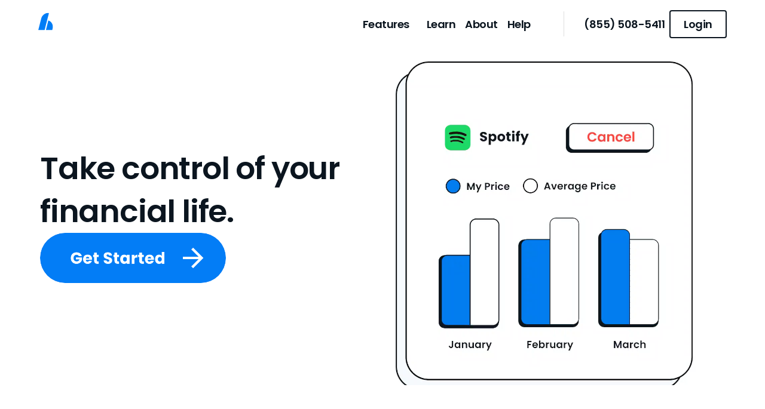

--- FILE ---
content_type: text/html
request_url: https://hiatusapp.com/
body_size: 47666
content:
<!doctype html>
<!-- ✨ Built with Framer • https://www.framer.com/ -->
<html lang="en">
<head>
    <meta charset="utf-8">
    
    
    
    <!-- Start of headStart -->
    <!-- place this once in the document head -->
<script type="text/javascript" src="//nextinsure.com/listingdisplay/loader/sh"></script>

    <!-- place this once in the document head -->
<script type="text/javascript" src="//nextinsure.com/listingdisplay/loader/sh"></script>


    <!-- End of headStart -->
    <meta name="viewport" content="width=device-width">
    <meta name="generator" content="Framer c85c929">
    <title>Hiatus | Find and Cancel Subscriptions, Budget, Track Expenses</title>
    <meta name="description" content="Hiatus organizes your finances and monitors your largest expenses. Get better rates on your debt, insurance, deposits and utilities.">
    <meta name="framer-search-index" content="https://framerusercontent.com/sites/06djIYhTusIbRzfTMwcXf/searchIndex-DbC6UhwAoYNv.json">
    <link href="https://framerusercontent.com/images/l6k83Bie16rfTyTUtv3rXnAxy8.png" rel="icon" media="(prefers-color-scheme: light)">
    <link href="https://framerusercontent.com/images/l6k83Bie16rfTyTUtv3rXnAxy8.png" rel="icon" media="(prefers-color-scheme: dark)">
    <!-- Open Graph / Facebook -->
    <meta property="og:type" content="website">
    <meta property="og:title" content="Hiatus | Find and Cancel Subscriptions, Budget, Track Expenses">
    <meta property="og:description" content="Hiatus organizes your finances and monitors your largest expenses. Get better rates on your debt, insurance, deposits and utilities.">
    <meta property="og:image" content="https://framerusercontent.com/images/KX9N22b78IM81jKiqD1bwEsmW4.png">
    <!-- Twitter -->
    <meta name="twitter:card" content="summary_large_image">
    <meta name="twitter:title" content="Hiatus | Find and Cancel Subscriptions, Budget, Track Expenses">
    <meta name="twitter:description" content="Hiatus organizes your finances and monitors your largest expenses. Get better rates on your debt, insurance, deposits and utilities.">
    <meta name="twitter:image" content="https://framerusercontent.com/images/KX9N22b78IM81jKiqD1bwEsmW4.png">
    
    <!-- Global site tag (gtag.js) - Google Analytics -->
    <script async src="https://www.googletagmanager.com/gtag/js?id=G-NMV639V7G5"></script>
    <script>
      window.dataLayer = window.dataLayer || [];
      function gtag(){window.dataLayer.push(arguments);}
      gtag('js', new Date());
      gtag('config', 'G-NMV639V7G5');
    </script>
    
    <link href="https://fonts.gstatic.com" rel="preconnect" crossorigin>
    <meta name="robots" content="max-image-preview:large"><link rel="canonical" href="https://hiatusapp.com/"><meta property="og:url" content="https://hiatusapp.com/"><style data-framer-breakpoint-css>@media(min-width: 1600px){.hidden-gj63tv{display:none!important}}@media(min-width: 1200px) and (max-width: 1599px){.hidden-gzo9b2{display:none!important}}@media(min-width: 810px) and (max-width: 1199px){.hidden-1kvc567{display:none!important}}@media(max-width: 809px){.hidden-13manig{display:none!important}}</style><style data-framer-css-ssr-minified data-framer-components="framer-lib-cursors-host framer-KV8d2 PropertyOverrides framer-a2p5G framer-K3M1N framer-NujSV framer-otxPW framer-91Mru framer-k0XUV framer-zuALk framer-G6YEj framer-ppABS framer-nfaSu framer-LZB8Q framer-f6LIr framer-AQ8kO framer-mYCA4">html,body,#main{margin:0;padding:0;box-sizing:border-box}:root{-webkit-font-smoothing:antialiased;-moz-osx-font-smoothing:grayscale}*{box-sizing:border-box;-webkit-font-smoothing:inherit}h1,h2,h3,h4,h5,h6,p,figure{margin:0}body,input,textarea,select,button{font-size:12px;font-family:sans-serif}body{--token-f23bbfd3-0d9f-4a43-a48e-47ed232ccbd2: rgb(255, 255, 255);--token-60d0e04c-be0d-4e83-8151-04d6b50b3e6c: rgb(251, 250, 249);--token-19452444-b9a5-4382-acd3-e335fe576080: rgb(11, 21, 31);--token-f141b601-7f38-4746-a0a5-fe437ded85ae: rgb(245, 244, 241);--token-611398a2-6f64-447f-922b-a036b6a01b1b: rgb(140, 140, 140);--token-7a4213e5-8526-4a9e-8b98-8db56dce7efc: rgb(98, 91, 113);--token-49c5e8fd-89d4-4f8f-a2cb-d56519ffcde4: rgb(0, 125, 246);--token-18165b66-b15c-4cb5-b4ed-fe06ab2c248e: rgb(236, 112, 53);--token-18eee73f-338f-4b6c-a8b0-52db21dcf9c5: rgb(255, 192, 0);--token-bfbc6ea7-cee7-422a-b7f3-4ea4a97a5e13: rgb(55, 201, 124);--token-87c68b6a-e954-4d56-9fcb-d29cca521e15: rgb(255, 69, 58);--token-5f490017-2d85-4a88-a903-58721b48f105: rgb(15, 28, 39);--token-e9666fb9-ac9b-4102-ab52-2a7501da29d4: #cce5fd}@font-face{font-family:Manrope;font-style:normal;font-weight:600;font-display:swap;src:url(https://fonts.gstatic.com/s/manrope/v19/xn7_YHE41ni1AdIRqAuZuw1Bx9mbZk4jE9_P-bnBeA.woff2) format("woff2");unicode-range:U+0460-052F,U+1C80-1C8A,U+20B4,U+2DE0-2DFF,U+A640-A69F,U+FE2E-FE2F}@font-face{font-family:Manrope;font-style:normal;font-weight:600;font-display:swap;src:url(https://fonts.gstatic.com/s/manrope/v19/xn7_YHE41ni1AdIRqAuZuw1Bx9mbZk4jE9_G-bnBeA.woff2) format("woff2");unicode-range:U+0301,U+0400-045F,U+0490-0491,U+04B0-04B1,U+2116}@font-face{font-family:Manrope;font-style:normal;font-weight:600;font-display:swap;src:url(https://fonts.gstatic.com/s/manrope/v19/xn7_YHE41ni1AdIRqAuZuw1Bx9mbZk4jE9_B-bnBeA.woff2) format("woff2");unicode-range:U+0370-0377,U+037A-037F,U+0384-038A,U+038C,U+038E-03A1,U+03A3-03FF}@font-face{font-family:Manrope;font-style:normal;font-weight:600;font-display:swap;src:url(https://fonts.gstatic.com/s/manrope/v19/xn7_YHE41ni1AdIRqAuZuw1Bx9mbZk4jE9_N-bnBeA.woff2) format("woff2");unicode-range:U+0102-0103,U+0110-0111,U+0128-0129,U+0168-0169,U+01A0-01A1,U+01AF-01B0,U+0300-0301,U+0303-0304,U+0308-0309,U+0323,U+0329,U+1EA0-1EF9,U+20AB}@font-face{font-family:Manrope;font-style:normal;font-weight:600;font-display:swap;src:url(https://fonts.gstatic.com/s/manrope/v19/xn7_YHE41ni1AdIRqAuZuw1Bx9mbZk4jE9_M-bnBeA.woff2) format("woff2");unicode-range:U+0100-02BA,U+02BD-02C5,U+02C7-02CC,U+02CE-02D7,U+02DD-02FF,U+0304,U+0308,U+0329,U+1D00-1DBF,U+1E00-1E9F,U+1EF2-1EFF,U+2020,U+20A0-20AB,U+20AD-20C0,U+2113,U+2C60-2C7F,U+A720-A7FF}@font-face{font-family:Manrope;font-style:normal;font-weight:600;font-display:swap;src:url(https://fonts.gstatic.com/s/manrope/v19/xn7_YHE41ni1AdIRqAuZuw1Bx9mbZk4jE9_C-bk.woff2) format("woff2");unicode-range:U+0000-00FF,U+0131,U+0152-0153,U+02BB-02BC,U+02C6,U+02DA,U+02DC,U+0304,U+0308,U+0329,U+2000-206F,U+20AC,U+2122,U+2191,U+2193,U+2212,U+2215,U+FEFF,U+FFFD}@font-face{font-family:Poppins;font-style:italic;font-weight:600;font-display:swap;src:url(https://fonts.gstatic.com/s/poppins/v23/pxiDyp8kv8JHgFVrJJLmr19VFteOcEg.woff2) format("woff2");unicode-range:U+0900-097F,U+1CD0-1CF9,U+200C-200D,U+20A8,U+20B9,U+20F0,U+25CC,U+A830-A839,U+A8E0-A8FF,U+11B00-11B09}@font-face{font-family:Poppins;font-style:italic;font-weight:600;font-display:swap;src:url(https://fonts.gstatic.com/s/poppins/v23/pxiDyp8kv8JHgFVrJJLmr19VGdeOcEg.woff2) format("woff2");unicode-range:U+0100-02BA,U+02BD-02C5,U+02C7-02CC,U+02CE-02D7,U+02DD-02FF,U+0304,U+0308,U+0329,U+1D00-1DBF,U+1E00-1E9F,U+1EF2-1EFF,U+2020,U+20A0-20AB,U+20AD-20C0,U+2113,U+2C60-2C7F,U+A720-A7FF}@font-face{font-family:Poppins;font-style:italic;font-weight:600;font-display:swap;src:url(https://fonts.gstatic.com/s/poppins/v23/pxiDyp8kv8JHgFVrJJLmr19VF9eO.woff2) format("woff2");unicode-range:U+0000-00FF,U+0131,U+0152-0153,U+02BB-02BC,U+02C6,U+02DA,U+02DC,U+0304,U+0308,U+0329,U+2000-206F,U+20AC,U+2122,U+2191,U+2193,U+2212,U+2215,U+FEFF,U+FFFD}@font-face{font-family:Poppins;font-style:italic;font-weight:700;font-display:swap;src:url(https://fonts.gstatic.com/s/poppins/v23/pxiDyp8kv8JHgFVrJJLmy15VFteOcEg.woff2) format("woff2");unicode-range:U+0900-097F,U+1CD0-1CF9,U+200C-200D,U+20A8,U+20B9,U+20F0,U+25CC,U+A830-A839,U+A8E0-A8FF,U+11B00-11B09}@font-face{font-family:Poppins;font-style:italic;font-weight:700;font-display:swap;src:url(https://fonts.gstatic.com/s/poppins/v23/pxiDyp8kv8JHgFVrJJLmy15VGdeOcEg.woff2) format("woff2");unicode-range:U+0100-02BA,U+02BD-02C5,U+02C7-02CC,U+02CE-02D7,U+02DD-02FF,U+0304,U+0308,U+0329,U+1D00-1DBF,U+1E00-1E9F,U+1EF2-1EFF,U+2020,U+20A0-20AB,U+20AD-20C0,U+2113,U+2C60-2C7F,U+A720-A7FF}@font-face{font-family:Poppins;font-style:italic;font-weight:700;font-display:swap;src:url(https://fonts.gstatic.com/s/poppins/v23/pxiDyp8kv8JHgFVrJJLmy15VF9eO.woff2) format("woff2");unicode-range:U+0000-00FF,U+0131,U+0152-0153,U+02BB-02BC,U+02C6,U+02DA,U+02DC,U+0304,U+0308,U+0329,U+2000-206F,U+20AC,U+2122,U+2191,U+2193,U+2212,U+2215,U+FEFF,U+FFFD}@font-face{font-family:Poppins;font-style:normal;font-weight:400;font-display:swap;src:url(https://fonts.gstatic.com/s/poppins/v23/pxiEyp8kv8JHgFVrJJbecmNE.woff2) format("woff2");unicode-range:U+0900-097F,U+1CD0-1CF9,U+200C-200D,U+20A8,U+20B9,U+20F0,U+25CC,U+A830-A839,U+A8E0-A8FF,U+11B00-11B09}@font-face{font-family:Poppins;font-style:normal;font-weight:400;font-display:swap;src:url(https://fonts.gstatic.com/s/poppins/v23/pxiEyp8kv8JHgFVrJJnecmNE.woff2) format("woff2");unicode-range:U+0100-02BA,U+02BD-02C5,U+02C7-02CC,U+02CE-02D7,U+02DD-02FF,U+0304,U+0308,U+0329,U+1D00-1DBF,U+1E00-1E9F,U+1EF2-1EFF,U+2020,U+20A0-20AB,U+20AD-20C0,U+2113,U+2C60-2C7F,U+A720-A7FF}@font-face{font-family:Poppins;font-style:normal;font-weight:400;font-display:swap;src:url(https://fonts.gstatic.com/s/poppins/v23/pxiEyp8kv8JHgFVrJJfecg.woff2) format("woff2");unicode-range:U+0000-00FF,U+0131,U+0152-0153,U+02BB-02BC,U+02C6,U+02DA,U+02DC,U+0304,U+0308,U+0329,U+2000-206F,U+20AC,U+2122,U+2191,U+2193,U+2212,U+2215,U+FEFF,U+FFFD}@font-face{font-family:Poppins;font-style:normal;font-weight:500;font-display:swap;src:url(https://fonts.gstatic.com/s/poppins/v23/pxiByp8kv8JHgFVrLGT9Z11lFc-K.woff2) format("woff2");unicode-range:U+0900-097F,U+1CD0-1CF9,U+200C-200D,U+20A8,U+20B9,U+20F0,U+25CC,U+A830-A839,U+A8E0-A8FF,U+11B00-11B09}@font-face{font-family:Poppins;font-style:normal;font-weight:500;font-display:swap;src:url(https://fonts.gstatic.com/s/poppins/v23/pxiByp8kv8JHgFVrLGT9Z1JlFc-K.woff2) format("woff2");unicode-range:U+0100-02BA,U+02BD-02C5,U+02C7-02CC,U+02CE-02D7,U+02DD-02FF,U+0304,U+0308,U+0329,U+1D00-1DBF,U+1E00-1E9F,U+1EF2-1EFF,U+2020,U+20A0-20AB,U+20AD-20C0,U+2113,U+2C60-2C7F,U+A720-A7FF}@font-face{font-family:Poppins;font-style:normal;font-weight:500;font-display:swap;src:url(https://fonts.gstatic.com/s/poppins/v23/pxiByp8kv8JHgFVrLGT9Z1xlFQ.woff2) format("woff2");unicode-range:U+0000-00FF,U+0131,U+0152-0153,U+02BB-02BC,U+02C6,U+02DA,U+02DC,U+0304,U+0308,U+0329,U+2000-206F,U+20AC,U+2122,U+2191,U+2193,U+2212,U+2215,U+FEFF,U+FFFD}@font-face{font-family:Poppins;font-style:normal;font-weight:600;font-display:swap;src:url(https://fonts.gstatic.com/s/poppins/v23/pxiByp8kv8JHgFVrLEj6Z11lFc-K.woff2) format("woff2");unicode-range:U+0900-097F,U+1CD0-1CF9,U+200C-200D,U+20A8,U+20B9,U+20F0,U+25CC,U+A830-A839,U+A8E0-A8FF,U+11B00-11B09}@font-face{font-family:Poppins;font-style:normal;font-weight:600;font-display:swap;src:url(https://fonts.gstatic.com/s/poppins/v23/pxiByp8kv8JHgFVrLEj6Z1JlFc-K.woff2) format("woff2");unicode-range:U+0100-02BA,U+02BD-02C5,U+02C7-02CC,U+02CE-02D7,U+02DD-02FF,U+0304,U+0308,U+0329,U+1D00-1DBF,U+1E00-1E9F,U+1EF2-1EFF,U+2020,U+20A0-20AB,U+20AD-20C0,U+2113,U+2C60-2C7F,U+A720-A7FF}@font-face{font-family:Poppins;font-style:normal;font-weight:600;font-display:swap;src:url(https://fonts.gstatic.com/s/poppins/v23/pxiByp8kv8JHgFVrLEj6Z1xlFQ.woff2) format("woff2");unicode-range:U+0000-00FF,U+0131,U+0152-0153,U+02BB-02BC,U+02C6,U+02DA,U+02DC,U+0304,U+0308,U+0329,U+2000-206F,U+20AC,U+2122,U+2191,U+2193,U+2212,U+2215,U+FEFF,U+FFFD}@font-face{font-family:Poppins;font-style:normal;font-weight:700;font-display:swap;src:url(https://fonts.gstatic.com/s/poppins/v23/pxiByp8kv8JHgFVrLCz7Z11lFc-K.woff2) format("woff2");unicode-range:U+0900-097F,U+1CD0-1CF9,U+200C-200D,U+20A8,U+20B9,U+20F0,U+25CC,U+A830-A839,U+A8E0-A8FF,U+11B00-11B09}@font-face{font-family:Poppins;font-style:normal;font-weight:700;font-display:swap;src:url(https://fonts.gstatic.com/s/poppins/v23/pxiByp8kv8JHgFVrLCz7Z1JlFc-K.woff2) format("woff2");unicode-range:U+0100-02BA,U+02BD-02C5,U+02C7-02CC,U+02CE-02D7,U+02DD-02FF,U+0304,U+0308,U+0329,U+1D00-1DBF,U+1E00-1E9F,U+1EF2-1EFF,U+2020,U+20A0-20AB,U+20AD-20C0,U+2113,U+2C60-2C7F,U+A720-A7FF}@font-face{font-family:Poppins;font-style:normal;font-weight:700;font-display:swap;src:url(https://fonts.gstatic.com/s/poppins/v23/pxiByp8kv8JHgFVrLCz7Z1xlFQ.woff2) format("woff2");unicode-range:U+0000-00FF,U+0131,U+0152-0153,U+02BB-02BC,U+02C6,U+02DA,U+02DC,U+0304,U+0308,U+0329,U+2000-206F,U+20AC,U+2122,U+2191,U+2193,U+2212,U+2215,U+FEFF,U+FFFD}@font-face{font-family:Poppins;font-style:normal;font-weight:800;font-display:swap;src:url(https://fonts.gstatic.com/s/poppins/v23/pxiByp8kv8JHgFVrLDD4Z11lFc-K.woff2) format("woff2");unicode-range:U+0900-097F,U+1CD0-1CF9,U+200C-200D,U+20A8,U+20B9,U+20F0,U+25CC,U+A830-A839,U+A8E0-A8FF,U+11B00-11B09}@font-face{font-family:Poppins;font-style:normal;font-weight:800;font-display:swap;src:url(https://fonts.gstatic.com/s/poppins/v23/pxiByp8kv8JHgFVrLDD4Z1JlFc-K.woff2) format("woff2");unicode-range:U+0100-02BA,U+02BD-02C5,U+02C7-02CC,U+02CE-02D7,U+02DD-02FF,U+0304,U+0308,U+0329,U+1D00-1DBF,U+1E00-1E9F,U+1EF2-1EFF,U+2020,U+20A0-20AB,U+20AD-20C0,U+2113,U+2C60-2C7F,U+A720-A7FF}@font-face{font-family:Poppins;font-style:normal;font-weight:800;font-display:swap;src:url(https://fonts.gstatic.com/s/poppins/v23/pxiByp8kv8JHgFVrLDD4Z1xlFQ.woff2) format("woff2");unicode-range:U+0000-00FF,U+0131,U+0152-0153,U+02BB-02BC,U+02C6,U+02DA,U+02DC,U+0304,U+0308,U+0329,U+2000-206F,U+20AC,U+2122,U+2191,U+2193,U+2212,U+2215,U+FEFF,U+FFFD}@font-face{font-family:Fragment Mono;font-style:normal;font-weight:400;font-display:block;src:url(https://fonts.gstatic.com/s/fragmentmono/v5/4iCr6K5wfMRRjxp0DA6-2CLnB45HhrUI.woff2) format("woff2");unicode-range:U+0460-052F,U+1C80-1C8A,U+20B4,U+2DE0-2DFF,U+A640-A69F,U+FE2E-FE2F}@font-face{font-family:Fragment Mono;font-style:normal;font-weight:400;font-display:block;src:url(https://fonts.gstatic.com/s/fragmentmono/v5/4iCr6K5wfMRRjxp0DA6-2CLnB41HhrUI.woff2) format("woff2");unicode-range:U+0100-02BA,U+02BD-02C5,U+02C7-02CC,U+02CE-02D7,U+02DD-02FF,U+0304,U+0308,U+0329,U+1D00-1DBF,U+1E00-1E9F,U+1EF2-1EFF,U+2020,U+20A0-20AB,U+20AD-20C0,U+2113,U+2C60-2C7F,U+A720-A7FF}@font-face{font-family:Fragment Mono;font-style:normal;font-weight:400;font-display:block;src:url(https://fonts.gstatic.com/s/fragmentmono/v5/4iCr6K5wfMRRjxp0DA6-2CLnB4NHhg.woff2) format("woff2");unicode-range:U+0000-00FF,U+0131,U+0152-0153,U+02BB-02BC,U+02C6,U+02DA,U+02DC,U+0304,U+0308,U+0329,U+2000-206F,U+20AC,U+2122,U+2191,U+2193,U+2212,U+2215,U+FEFF,U+FFFD}@font-face{font-family:Poppins;font-style:italic;font-weight:900;font-display:block;src:url(https://fonts.gstatic.com/s/poppins/v23/pxiDyp8kv8JHgFVrJJLm81xVFteOcEg.woff2) format("woff2");unicode-range:U+0900-097F,U+1CD0-1CF9,U+200C-200D,U+20A8,U+20B9,U+20F0,U+25CC,U+A830-A839,U+A8E0-A8FF,U+11B00-11B09}@font-face{font-family:Poppins;font-style:italic;font-weight:900;font-display:block;src:url(https://fonts.gstatic.com/s/poppins/v23/pxiDyp8kv8JHgFVrJJLm81xVGdeOcEg.woff2) format("woff2");unicode-range:U+0100-02BA,U+02BD-02C5,U+02C7-02CC,U+02CE-02D7,U+02DD-02FF,U+0304,U+0308,U+0329,U+1D00-1DBF,U+1E00-1E9F,U+1EF2-1EFF,U+2020,U+20A0-20AB,U+20AD-20C0,U+2113,U+2C60-2C7F,U+A720-A7FF}@font-face{font-family:Poppins;font-style:italic;font-weight:900;font-display:block;src:url(https://fonts.gstatic.com/s/poppins/v23/pxiDyp8kv8JHgFVrJJLm81xVF9eO.woff2) format("woff2");unicode-range:U+0000-00FF,U+0131,U+0152-0153,U+02BB-02BC,U+02C6,U+02DA,U+02DC,U+0304,U+0308,U+0329,U+2000-206F,U+20AC,U+2122,U+2191,U+2193,U+2212,U+2215,U+FEFF,U+FFFD}@font-face{font-family:Poppins;font-style:normal;font-weight:900;font-display:block;src:url(https://fonts.gstatic.com/s/poppins/v23/pxiByp8kv8JHgFVrLBT5Z11lFc-K.woff2) format("woff2");unicode-range:U+0900-097F,U+1CD0-1CF9,U+200C-200D,U+20A8,U+20B9,U+20F0,U+25CC,U+A830-A839,U+A8E0-A8FF,U+11B00-11B09}@font-face{font-family:Poppins;font-style:normal;font-weight:900;font-display:block;src:url(https://fonts.gstatic.com/s/poppins/v23/pxiByp8kv8JHgFVrLBT5Z1JlFc-K.woff2) format("woff2");unicode-range:U+0100-02BA,U+02BD-02C5,U+02C7-02CC,U+02CE-02D7,U+02DD-02FF,U+0304,U+0308,U+0329,U+1D00-1DBF,U+1E00-1E9F,U+1EF2-1EFF,U+2020,U+20A0-20AB,U+20AD-20C0,U+2113,U+2C60-2C7F,U+A720-A7FF}@font-face{font-family:Poppins;font-style:normal;font-weight:900;font-display:block;src:url(https://fonts.gstatic.com/s/poppins/v23/pxiByp8kv8JHgFVrLBT5Z1xlFQ.woff2) format("woff2");unicode-range:U+0000-00FF,U+0131,U+0152-0153,U+02BB-02BC,U+02C6,U+02DA,U+02DC,U+0304,U+0308,U+0329,U+2000-206F,U+20AC,U+2122,U+2191,U+2193,U+2212,U+2215,U+FEFF,U+FFFD}@font-face{font-family:Inter;src:url(https://framerusercontent.com/assets/5vvr9Vy74if2I6bQbJvbw7SY1pQ.woff2);font-display:swap;font-style:normal;font-weight:400;unicode-range:U+0460-052F,U+1C80-1C88,U+20B4,U+2DE0-2DFF,U+A640-A69F,U+FE2E-FE2F}@font-face{font-family:Inter;src:url(https://framerusercontent.com/assets/EOr0mi4hNtlgWNn9if640EZzXCo.woff2);font-display:swap;font-style:normal;font-weight:400;unicode-range:U+0301,U+0400-045F,U+0490-0491,U+04B0-04B1,U+2116}@font-face{font-family:Inter;src:url(https://framerusercontent.com/assets/Y9k9QrlZAqio88Klkmbd8VoMQc.woff2);font-display:swap;font-style:normal;font-weight:400;unicode-range:U+1F00-1FFF}@font-face{font-family:Inter;src:url(https://framerusercontent.com/assets/OYrD2tBIBPvoJXiIHnLoOXnY9M.woff2);font-display:swap;font-style:normal;font-weight:400;unicode-range:U+0370-03FF}@font-face{font-family:Inter;src:url(https://framerusercontent.com/assets/JeYwfuaPfZHQhEG8U5gtPDZ7WQ.woff2);font-display:swap;font-style:normal;font-weight:400;unicode-range:U+0100-024F,U+0259,U+1E00-1EFF,U+2020,U+20A0-20AB,U+20AD-20CF,U+2113,U+2C60-2C7F,U+A720-A7FF}@font-face{font-family:Inter;src:url(https://framerusercontent.com/assets/vQyevYAyHtARFwPqUzQGpnDs.woff2);font-display:swap;font-style:normal;font-weight:400;unicode-range:U+0000-00FF,U+0131,U+0152-0153,U+02BB-02BC,U+02C6,U+02DA,U+02DC,U+2000-206F,U+2074,U+20AC,U+2122,U+2191,U+2193,U+2212,U+2215,U+FEFF,U+FFFD}@font-face{font-family:Inter;src:url(https://framerusercontent.com/assets/b6Y37FthZeALduNqHicBT6FutY.woff2);font-display:swap;font-style:normal;font-weight:400;unicode-range:U+0102-0103,U+0110-0111,U+0128-0129,U+0168-0169,U+01A0-01A1,U+01AF-01B0,U+1EA0-1EF9,U+20AB}@font-face{font-family:Inter;src:url(https://framerusercontent.com/assets/NXxvFRoY5LDh3yCm7MEP2jqYk.woff2);font-display:block;font-style:normal;font-weight:100;unicode-range:U+0460-052F,U+1C80-1C88,U+20B4,U+2DE0-2DFF,U+A640-A69F,U+FE2E-FE2F}@font-face{font-family:Inter;src:url(https://framerusercontent.com/assets/5CcgcVyoWSqO1THBiISd6oCog.woff2);font-display:block;font-style:normal;font-weight:100;unicode-range:U+0301,U+0400-045F,U+0490-0491,U+04B0-04B1,U+2116}@font-face{font-family:Inter;src:url(https://framerusercontent.com/assets/MF544SVCvk3yNpLIz3pwDXFZPKM.woff2);font-display:block;font-style:normal;font-weight:100;unicode-range:U+1F00-1FFF}@font-face{font-family:Inter;src:url(https://framerusercontent.com/assets/TNtxudDBkAm2RXdtU3rvTBwoM.woff2);font-display:block;font-style:normal;font-weight:100;unicode-range:U+0370-03FF}@font-face{font-family:Inter;src:url(https://framerusercontent.com/assets/fIabp4VN5z7iJ3lNOz9qfNeQHc.woff2);font-display:block;font-style:normal;font-weight:100;unicode-range:U+0100-024F,U+0259,U+1E00-1EFF,U+2020,U+20A0-20AB,U+20AD-20CF,U+2113,U+2C60-2C7F,U+A720-A7FF}@font-face{font-family:Inter;src:url(https://framerusercontent.com/assets/YSOgKh50dqzzsXffetgcarlLHcI.woff2);font-display:block;font-style:normal;font-weight:100;unicode-range:U+0000-00FF,U+0131,U+0152-0153,U+02BB-02BC,U+02C6,U+02DA,U+02DC,U+2000-206F,U+2074,U+20AC,U+2122,U+2191,U+2193,U+2212,U+2215,U+FEFF,U+FFFD}@font-face{font-family:Inter;src:url(https://framerusercontent.com/assets/9iRSYClnXA0RMygyIn6yjjWXJw.woff2);font-display:block;font-style:normal;font-weight:100;unicode-range:U+0102-0103,U+0110-0111,U+0128-0129,U+0168-0169,U+01A0-01A1,U+01AF-01B0,U+1EA0-1EF9,U+20AB}@font-face{font-family:Inter;src:url(https://framerusercontent.com/assets/MVhJhYeDWxeyqT939zMNyw9p8.woff2);font-display:block;font-style:normal;font-weight:200;unicode-range:U+0460-052F,U+1C80-1C88,U+20B4,U+2DE0-2DFF,U+A640-A69F,U+FE2E-FE2F}@font-face{font-family:Inter;src:url(https://framerusercontent.com/assets/WXQXYfAQJIi2pCJACAfWWXfIDqI.woff2);font-display:block;font-style:normal;font-weight:200;unicode-range:U+0301,U+0400-045F,U+0490-0491,U+04B0-04B1,U+2116}@font-face{font-family:Inter;src:url(https://framerusercontent.com/assets/RJeJJARdrtNUtic58kOz7hIgBuE.woff2);font-display:block;font-style:normal;font-weight:200;unicode-range:U+1F00-1FFF}@font-face{font-family:Inter;src:url(https://framerusercontent.com/assets/4hBRAuM02i3fsxYDzyNvt5Az2so.woff2);font-display:block;font-style:normal;font-weight:200;unicode-range:U+0370-03FF}@font-face{font-family:Inter;src:url(https://framerusercontent.com/assets/fz1JbBffNGgK7BNUI1mmbFBlgA8.woff2);font-display:block;font-style:normal;font-weight:200;unicode-range:U+0100-024F,U+0259,U+1E00-1EFF,U+2020,U+20A0-20AB,U+20AD-20CF,U+2113,U+2C60-2C7F,U+A720-A7FF}@font-face{font-family:Inter;src:url(https://framerusercontent.com/assets/hgmI3sEShaw5UU738TAjDBQPH0.woff2);font-display:block;font-style:normal;font-weight:200;unicode-range:U+0000-00FF,U+0131,U+0152-0153,U+02BB-02BC,U+02C6,U+02DA,U+02DC,U+2000-206F,U+2074,U+20AC,U+2122,U+2191,U+2193,U+2212,U+2215,U+FEFF,U+FFFD}@font-face{font-family:Inter;src:url(https://framerusercontent.com/assets/eIZyQwIlHYR0mnMSneEDMtqBPgw.woff2);font-display:block;font-style:normal;font-weight:200;unicode-range:U+0102-0103,U+0110-0111,U+0128-0129,U+0168-0169,U+01A0-01A1,U+01AF-01B0,U+1EA0-1EF9,U+20AB}@font-face{font-family:Inter;src:url(https://framerusercontent.com/assets/BkDpl4ghaqvMi1btKFyG2tdbec.woff2);font-display:swap;font-style:normal;font-weight:300;unicode-range:U+0460-052F,U+1C80-1C88,U+20B4,U+2DE0-2DFF,U+A640-A69F,U+FE2E-FE2F}@font-face{font-family:Inter;src:url(https://framerusercontent.com/assets/zAMK70AQRFSShJgUiaR5IiIhgzk.woff2);font-display:swap;font-style:normal;font-weight:300;unicode-range:U+0301,U+0400-045F,U+0490-0491,U+04B0-04B1,U+2116}@font-face{font-family:Inter;src:url(https://framerusercontent.com/assets/IETjvc5qzUaRoaruDpPSwCUM8.woff2);font-display:swap;font-style:normal;font-weight:300;unicode-range:U+1F00-1FFF}@font-face{font-family:Inter;src:url(https://framerusercontent.com/assets/oLCoaT3ioA0fHdJnWR9W6k7NY.woff2);font-display:swap;font-style:normal;font-weight:300;unicode-range:U+0370-03FF}@font-face{font-family:Inter;src:url(https://framerusercontent.com/assets/Sj0PCHQSBjFmEp6NBWg6FNaKc.woff2);font-display:swap;font-style:normal;font-weight:300;unicode-range:U+0100-024F,U+0259,U+1E00-1EFF,U+2020,U+20A0-20AB,U+20AD-20CF,U+2113,U+2C60-2C7F,U+A720-A7FF}@font-face{font-family:Inter;src:url(https://framerusercontent.com/assets/v2q8JTTTs7McDMSEhnxAIBqd0.woff2);font-display:swap;font-style:normal;font-weight:300;unicode-range:U+0000-00FF,U+0131,U+0152-0153,U+02BB-02BC,U+02C6,U+02DA,U+02DC,U+2000-206F,U+2074,U+20AC,U+2122,U+2191,U+2193,U+2212,U+2215,U+FEFF,U+FFFD}@font-face{font-family:Inter;src:url(https://framerusercontent.com/assets/H4TfENUY1rh8R9UaSD6vngjJP3M.woff2);font-display:swap;font-style:normal;font-weight:300;unicode-range:U+0102-0103,U+0110-0111,U+0128-0129,U+0168-0169,U+01A0-01A1,U+01AF-01B0,U+1EA0-1EF9,U+20AB}@font-face{font-family:Inter;src:url(https://framerusercontent.com/assets/5A3Ce6C9YYmCjpQx9M4inSaKU.woff2);font-display:swap;font-style:normal;font-weight:500;unicode-range:U+0460-052F,U+1C80-1C88,U+20B4,U+2DE0-2DFF,U+A640-A69F,U+FE2E-FE2F}@font-face{font-family:Inter;src:url(https://framerusercontent.com/assets/Qx95Xyt0Ka3SGhinnbXIGpEIyP4.woff2);font-display:swap;font-style:normal;font-weight:500;unicode-range:U+0301,U+0400-045F,U+0490-0491,U+04B0-04B1,U+2116}@font-face{font-family:Inter;src:url(https://framerusercontent.com/assets/6mJuEAguuIuMog10gGvH5d3cl8.woff2);font-display:swap;font-style:normal;font-weight:500;unicode-range:U+1F00-1FFF}@font-face{font-family:Inter;src:url(https://framerusercontent.com/assets/xYYWaj7wCU5zSQH0eXvSaS19wo.woff2);font-display:swap;font-style:normal;font-weight:500;unicode-range:U+0370-03FF}@font-face{font-family:Inter;src:url(https://framerusercontent.com/assets/otTaNuNpVK4RbdlT7zDDdKvQBA.woff2);font-display:swap;font-style:normal;font-weight:500;unicode-range:U+0100-024F,U+0259,U+1E00-1EFF,U+2020,U+20A0-20AB,U+20AD-20CF,U+2113,U+2C60-2C7F,U+A720-A7FF}@font-face{font-family:Inter;src:url(https://framerusercontent.com/assets/d3tHnaQIAeqiE5hGcRw4mmgWYU.woff2);font-display:swap;font-style:normal;font-weight:500;unicode-range:U+0000-00FF,U+0131,U+0152-0153,U+02BB-02BC,U+02C6,U+02DA,U+02DC,U+2000-206F,U+2074,U+20AC,U+2122,U+2191,U+2193,U+2212,U+2215,U+FEFF,U+FFFD}@font-face{font-family:Inter;src:url(https://framerusercontent.com/assets/DolVirEGb34pEXEp8t8FQBSK4.woff2);font-display:swap;font-style:normal;font-weight:500;unicode-range:U+0102-0103,U+0110-0111,U+0128-0129,U+0168-0169,U+01A0-01A1,U+01AF-01B0,U+1EA0-1EF9,U+20AB}@font-face{font-family:Inter;src:url(https://framerusercontent.com/assets/hyOgCu0Xnghbimh0pE8QTvtt2AU.woff2);font-display:swap;font-style:normal;font-weight:600;unicode-range:U+0460-052F,U+1C80-1C88,U+20B4,U+2DE0-2DFF,U+A640-A69F,U+FE2E-FE2F}@font-face{font-family:Inter;src:url(https://framerusercontent.com/assets/NeGmSOXrPBfEFIy5YZeHq17LEDA.woff2);font-display:swap;font-style:normal;font-weight:600;unicode-range:U+0301,U+0400-045F,U+0490-0491,U+04B0-04B1,U+2116}@font-face{font-family:Inter;src:url(https://framerusercontent.com/assets/oYaAX5himiTPYuN8vLWnqBbfD2s.woff2);font-display:swap;font-style:normal;font-weight:600;unicode-range:U+1F00-1FFF}@font-face{font-family:Inter;src:url(https://framerusercontent.com/assets/lEJLP4R0yuCaMCjSXYHtJw72M.woff2);font-display:swap;font-style:normal;font-weight:600;unicode-range:U+0370-03FF}@font-face{font-family:Inter;src:url(https://framerusercontent.com/assets/cRJyLNuTJR5jbyKzGi33wU9cqIQ.woff2);font-display:swap;font-style:normal;font-weight:600;unicode-range:U+0100-024F,U+0259,U+1E00-1EFF,U+2020,U+20A0-20AB,U+20AD-20CF,U+2113,U+2C60-2C7F,U+A720-A7FF}@font-face{font-family:Inter;src:url(https://framerusercontent.com/assets/1ZFS7N918ojhhd0nQWdj3jz4w.woff2);font-display:swap;font-style:normal;font-weight:600;unicode-range:U+0000-00FF,U+0131,U+0152-0153,U+02BB-02BC,U+02C6,U+02DA,U+02DC,U+2000-206F,U+2074,U+20AC,U+2122,U+2191,U+2193,U+2212,U+2215,U+FEFF,U+FFFD}@font-face{font-family:Inter;src:url(https://framerusercontent.com/assets/A0Wcc7NgXMjUuFdquHDrIZpzZw0.woff2);font-display:swap;font-style:normal;font-weight:600;unicode-range:U+0102-0103,U+0110-0111,U+0128-0129,U+0168-0169,U+01A0-01A1,U+01AF-01B0,U+1EA0-1EF9,U+20AB}@font-face{font-family:Inter;src:url(https://framerusercontent.com/assets/DpPBYI0sL4fYLgAkX8KXOPVt7c.woff2);font-display:swap;font-style:normal;font-weight:700;unicode-range:U+0460-052F,U+1C80-1C88,U+20B4,U+2DE0-2DFF,U+A640-A69F,U+FE2E-FE2F}@font-face{font-family:Inter;src:url(https://framerusercontent.com/assets/4RAEQdEOrcnDkhHiiCbJOw92Lk.woff2);font-display:swap;font-style:normal;font-weight:700;unicode-range:U+0301,U+0400-045F,U+0490-0491,U+04B0-04B1,U+2116}@font-face{font-family:Inter;src:url(https://framerusercontent.com/assets/1K3W8DizY3v4emK8Mb08YHxTbs.woff2);font-display:swap;font-style:normal;font-weight:700;unicode-range:U+1F00-1FFF}@font-face{font-family:Inter;src:url(https://framerusercontent.com/assets/tUSCtfYVM1I1IchuyCwz9gDdQ.woff2);font-display:swap;font-style:normal;font-weight:700;unicode-range:U+0370-03FF}@font-face{font-family:Inter;src:url(https://framerusercontent.com/assets/VgYFWiwsAC5OYxAycRXXvhze58.woff2);font-display:swap;font-style:normal;font-weight:700;unicode-range:U+0100-024F,U+0259,U+1E00-1EFF,U+2020,U+20A0-20AB,U+20AD-20CF,U+2113,U+2C60-2C7F,U+A720-A7FF}@font-face{font-family:Inter;src:url(https://framerusercontent.com/assets/DXD0Q7LSl7HEvDzucnyLnGBHM.woff2);font-display:swap;font-style:normal;font-weight:700;unicode-range:U+0000-00FF,U+0131,U+0152-0153,U+02BB-02BC,U+02C6,U+02DA,U+02DC,U+2000-206F,U+2074,U+20AC,U+2122,U+2191,U+2193,U+2212,U+2215,U+FEFF,U+FFFD}@font-face{font-family:Inter;src:url(https://framerusercontent.com/assets/GIryZETIX4IFypco5pYZONKhJIo.woff2);font-display:swap;font-style:normal;font-weight:700;unicode-range:U+0102-0103,U+0110-0111,U+0128-0129,U+0168-0169,U+01A0-01A1,U+01AF-01B0,U+1EA0-1EF9,U+20AB}@font-face{font-family:Inter;src:url(https://framerusercontent.com/assets/PONfPc6h4EPYwJliXQBmjVx7QxI.woff2);font-display:swap;font-style:normal;font-weight:800;unicode-range:U+0460-052F,U+1C80-1C88,U+20B4,U+2DE0-2DFF,U+A640-A69F,U+FE2E-FE2F}@font-face{font-family:Inter;src:url(https://framerusercontent.com/assets/zsnJN7Z1wdzUvepJniD3rbvJIyU.woff2);font-display:swap;font-style:normal;font-weight:800;unicode-range:U+0301,U+0400-045F,U+0490-0491,U+04B0-04B1,U+2116}@font-face{font-family:Inter;src:url(https://framerusercontent.com/assets/UrzZBOy7RyJEWAZGduzOeHiHuY.woff2);font-display:swap;font-style:normal;font-weight:800;unicode-range:U+1F00-1FFF}@font-face{font-family:Inter;src:url(https://framerusercontent.com/assets/996sR9SfSDuYELz8oHhDOcErkY.woff2);font-display:swap;font-style:normal;font-weight:800;unicode-range:U+0370-03FF}@font-face{font-family:Inter;src:url(https://framerusercontent.com/assets/ftN1HpyPVJEoEb4q36SOrNdLXU.woff2);font-display:swap;font-style:normal;font-weight:800;unicode-range:U+0100-024F,U+0259,U+1E00-1EFF,U+2020,U+20A0-20AB,U+20AD-20CF,U+2113,U+2C60-2C7F,U+A720-A7FF}@font-face{font-family:Inter;src:url(https://framerusercontent.com/assets/jN39PDxZWEwjG7Csryx3JN2r2Y.woff2);font-display:swap;font-style:normal;font-weight:800;unicode-range:U+0000-00FF,U+0131,U+0152-0153,U+02BB-02BC,U+02C6,U+02DA,U+02DC,U+2000-206F,U+2074,U+20AC,U+2122,U+2191,U+2193,U+2212,U+2215,U+FEFF,U+FFFD}@font-face{font-family:Inter;src:url(https://framerusercontent.com/assets/JAur4lGGSGRGyrFi59JSIKqVgU.woff2);font-display:swap;font-style:normal;font-weight:800;unicode-range:U+0102-0103,U+0110-0111,U+0128-0129,U+0168-0169,U+01A0-01A1,U+01AF-01B0,U+1EA0-1EF9,U+20AB}@font-face{font-family:Inter;src:url(https://framerusercontent.com/assets/mkY5Sgyq51ik0AMrSBwhm9DJg.woff2);font-display:block;font-style:normal;font-weight:900;unicode-range:U+0460-052F,U+1C80-1C88,U+20B4,U+2DE0-2DFF,U+A640-A69F,U+FE2E-FE2F}@font-face{font-family:Inter;src:url(https://framerusercontent.com/assets/X5hj6qzcHUYv7h1390c8Rhm6550.woff2);font-display:block;font-style:normal;font-weight:900;unicode-range:U+0301,U+0400-045F,U+0490-0491,U+04B0-04B1,U+2116}@font-face{font-family:Inter;src:url(https://framerusercontent.com/assets/gQhNpS3tN86g8RcVKYUUaKt2oMQ.woff2);font-display:block;font-style:normal;font-weight:900;unicode-range:U+1F00-1FFF}@font-face{font-family:Inter;src:url(https://framerusercontent.com/assets/cugnVhSraaRyANCaUtI5FV17wk.woff2);font-display:block;font-style:normal;font-weight:900;unicode-range:U+0370-03FF}@font-face{font-family:Inter;src:url(https://framerusercontent.com/assets/5HcVoGak8k5agFJSaKa4floXVu0.woff2);font-display:block;font-style:normal;font-weight:900;unicode-range:U+0100-024F,U+0259,U+1E00-1EFF,U+2020,U+20A0-20AB,U+20AD-20CF,U+2113,U+2C60-2C7F,U+A720-A7FF}@font-face{font-family:Inter;src:url(https://framerusercontent.com/assets/jn4BtSPLlS0NDp1KiFAtFKiiY0o.woff2);font-display:block;font-style:normal;font-weight:900;unicode-range:U+0000-00FF,U+0131,U+0152-0153,U+02BB-02BC,U+02C6,U+02DA,U+02DC,U+2000-206F,U+2074,U+20AC,U+2122,U+2191,U+2193,U+2212,U+2215,U+FEFF,U+FFFD}@font-face{font-family:Inter;src:url(https://framerusercontent.com/assets/P2Bw01CtL0b9wqygO0sSVogWbo.woff2);font-display:block;font-style:normal;font-weight:900;unicode-range:U+0102-0103,U+0110-0111,U+0128-0129,U+0168-0169,U+01A0-01A1,U+01AF-01B0,U+1EA0-1EF9,U+20AB}@font-face{font-family:Inter;src:url(https://framerusercontent.com/assets/YJsHMqeEm0oDHuxRTVCwg5eZuo.woff2);font-display:block;font-style:italic;font-weight:100;unicode-range:U+0460-052F,U+1C80-1C88,U+20B4,U+2DE0-2DFF,U+A640-A69F,U+FE2E-FE2F}@font-face{font-family:Inter;src:url(https://framerusercontent.com/assets/oJJMyJlDykMObEyb5VexHSxd24.woff2);font-display:block;font-style:italic;font-weight:100;unicode-range:U+0301,U+0400-045F,U+0490-0491,U+04B0-04B1,U+2116}@font-face{font-family:Inter;src:url(https://framerusercontent.com/assets/IpeaX0WzLaonj68howNZg4SJJaY.woff2);font-display:block;font-style:italic;font-weight:100;unicode-range:U+1F00-1FFF}@font-face{font-family:Inter;src:url(https://framerusercontent.com/assets/KCj1bV3vDXY5OLHttTeRYcu9J8.woff2);font-display:block;font-style:italic;font-weight:100;unicode-range:U+0370-03FF}@font-face{font-family:Inter;src:url(https://framerusercontent.com/assets/biaVHhOprxbHaR3dIP7Z8cYurHg.woff2);font-display:block;font-style:italic;font-weight:100;unicode-range:U+0100-024F,U+0259,U+1E00-1EFF,U+2020,U+20A0-20AB,U+20AD-20CF,U+2113,U+2C60-2C7F,U+A720-A7FF}@font-face{font-family:Inter;src:url(https://framerusercontent.com/assets/BpOIEy4nYtcp1RwqOtwAgi2EiDE.woff2);font-display:block;font-style:italic;font-weight:100;unicode-range:U+0000-00FF,U+0131,U+0152-0153,U+02BB-02BC,U+02C6,U+02DA,U+02DC,U+2000-206F,U+2074,U+20AC,U+2122,U+2191,U+2193,U+2212,U+2215,U+FEFF,U+FFFD}@font-face{font-family:Inter;src:url(https://framerusercontent.com/assets/gNa011yWpVpNFgUhhSlDX8nUiPQ.woff2);font-display:block;font-style:italic;font-weight:100;unicode-range:U+0102-0103,U+0110-0111,U+0128-0129,U+0168-0169,U+01A0-01A1,U+01AF-01B0,U+1EA0-1EF9,U+20AB}@font-face{font-family:Inter;src:url(https://framerusercontent.com/assets/vpq17U0WM26sBGHgq9jnrUmUf8.woff2);font-display:block;font-style:italic;font-weight:200;unicode-range:U+0460-052F,U+1C80-1C88,U+20B4,U+2DE0-2DFF,U+A640-A69F,U+FE2E-FE2F}@font-face{font-family:Inter;src:url(https://framerusercontent.com/assets/bNYh7lNMEpOegeRYAtyGel1WqBE.woff2);font-display:block;font-style:italic;font-weight:200;unicode-range:U+0301,U+0400-045F,U+0490-0491,U+04B0-04B1,U+2116}@font-face{font-family:Inter;src:url(https://framerusercontent.com/assets/FBzcXZYmdulcZC0z278U6o0cw.woff2);font-display:block;font-style:italic;font-weight:200;unicode-range:U+1F00-1FFF}@font-face{font-family:Inter;src:url(https://framerusercontent.com/assets/ua60IRqWK94xCrq0SC639Hbsdjg.woff2);font-display:block;font-style:italic;font-weight:200;unicode-range:U+0370-03FF}@font-face{font-family:Inter;src:url(https://framerusercontent.com/assets/Pd8gNPn2dSCh4FyjWFw9PJysoQ.woff2);font-display:block;font-style:italic;font-weight:200;unicode-range:U+0100-024F,U+0259,U+1E00-1EFF,U+2020,U+20A0-20AB,U+20AD-20CF,U+2113,U+2C60-2C7F,U+A720-A7FF}@font-face{font-family:Inter;src:url(https://framerusercontent.com/assets/zpiI5DA3vCb3G2sqEyq9xqogo.woff2);font-display:block;font-style:italic;font-weight:200;unicode-range:U+0000-00FF,U+0131,U+0152-0153,U+02BB-02BC,U+02C6,U+02DA,U+02DC,U+2000-206F,U+2074,U+20AC,U+2122,U+2191,U+2193,U+2212,U+2215,U+FEFF,U+FFFD}@font-face{font-family:Inter;src:url(https://framerusercontent.com/assets/DtVQjTG8OGGKnwKYrMHRZVCyo.woff2);font-display:block;font-style:italic;font-weight:200;unicode-range:U+0102-0103,U+0110-0111,U+0128-0129,U+0168-0169,U+01A0-01A1,U+01AF-01B0,U+1EA0-1EF9,U+20AB}@font-face{font-family:Inter;src:url(https://framerusercontent.com/assets/YYB6GZmCWnZq3RWZOghuZIOxQY.woff2);font-display:swap;font-style:italic;font-weight:300;unicode-range:U+0460-052F,U+1C80-1C88,U+20B4,U+2DE0-2DFF,U+A640-A69F,U+FE2E-FE2F}@font-face{font-family:Inter;src:url(https://framerusercontent.com/assets/miJTzODdiyIr3tRo9KEoqXXk2PM.woff2);font-display:swap;font-style:italic;font-weight:300;unicode-range:U+0301,U+0400-045F,U+0490-0491,U+04B0-04B1,U+2116}@font-face{font-family:Inter;src:url(https://framerusercontent.com/assets/6ZMhcggRFfEfbf7lncCpaUbA.woff2);font-display:swap;font-style:italic;font-weight:300;unicode-range:U+1F00-1FFF}@font-face{font-family:Inter;src:url(https://framerusercontent.com/assets/8sCN6PGUr4I8q5hC5twAXfcwqV0.woff2);font-display:swap;font-style:italic;font-weight:300;unicode-range:U+0370-03FF}@font-face{font-family:Inter;src:url(https://framerusercontent.com/assets/aUYDUTztS7anQw5JuwCncXeLOBY.woff2);font-display:swap;font-style:italic;font-weight:300;unicode-range:U+0100-024F,U+0259,U+1E00-1EFF,U+2020,U+20A0-20AB,U+20AD-20CF,U+2113,U+2C60-2C7F,U+A720-A7FF}@font-face{font-family:Inter;src:url(https://framerusercontent.com/assets/5mDAOkC5Wpzo7NkuE9oYfqlY2u4.woff2);font-display:swap;font-style:italic;font-weight:300;unicode-range:U+0000-00FF,U+0131,U+0152-0153,U+02BB-02BC,U+02C6,U+02DA,U+02DC,U+2000-206F,U+2074,U+20AC,U+2122,U+2191,U+2193,U+2212,U+2215,U+FEFF,U+FFFD}@font-face{font-family:Inter;src:url(https://framerusercontent.com/assets/yDiPvYxioBHsicnYxpPW35WQmx8.woff2);font-display:swap;font-style:italic;font-weight:300;unicode-range:U+0102-0103,U+0110-0111,U+0128-0129,U+0168-0169,U+01A0-01A1,U+01AF-01B0,U+1EA0-1EF9,U+20AB}@font-face{font-family:Inter;src:url(https://framerusercontent.com/assets/CfMzU8w2e7tHgF4T4rATMPuWosA.woff2);font-display:swap;font-style:italic;font-weight:400;unicode-range:U+0460-052F,U+1C80-1C88,U+20B4,U+2DE0-2DFF,U+A640-A69F,U+FE2E-FE2F}@font-face{font-family:Inter;src:url(https://framerusercontent.com/assets/867QObYax8ANsfX4TGEVU9YiCM.woff2);font-display:swap;font-style:italic;font-weight:400;unicode-range:U+0301,U+0400-045F,U+0490-0491,U+04B0-04B1,U+2116}@font-face{font-family:Inter;src:url(https://framerusercontent.com/assets/Oyn2ZbENFdnW7mt2Lzjk1h9Zb9k.woff2);font-display:swap;font-style:italic;font-weight:400;unicode-range:U+1F00-1FFF}@font-face{font-family:Inter;src:url(https://framerusercontent.com/assets/cdAe8hgZ1cMyLu9g005pAW3xMo.woff2);font-display:swap;font-style:italic;font-weight:400;unicode-range:U+0370-03FF}@font-face{font-family:Inter;src:url(https://framerusercontent.com/assets/DOfvtmE1UplCq161m6Hj8CSQYg.woff2);font-display:swap;font-style:italic;font-weight:400;unicode-range:U+0100-024F,U+0259,U+1E00-1EFF,U+2020,U+20A0-20AB,U+20AD-20CF,U+2113,U+2C60-2C7F,U+A720-A7FF}@font-face{font-family:Inter;src:url(https://framerusercontent.com/assets/vFzuJY0c65av44uhEKB6vyjFMg.woff2);font-display:swap;font-style:italic;font-weight:400;unicode-range:U+0000-00FF,U+0131,U+0152-0153,U+02BB-02BC,U+02C6,U+02DA,U+02DC,U+2000-206F,U+2074,U+20AC,U+2122,U+2191,U+2193,U+2212,U+2215,U+FEFF,U+FFFD}@font-face{font-family:Inter;src:url(https://framerusercontent.com/assets/tKtBcDnBMevsEEJKdNGhhkLzYo.woff2);font-display:swap;font-style:italic;font-weight:400;unicode-range:U+0102-0103,U+0110-0111,U+0128-0129,U+0168-0169,U+01A0-01A1,U+01AF-01B0,U+1EA0-1EF9,U+20AB}@font-face{font-family:Inter;src:url(https://framerusercontent.com/assets/khkJkwSL66WFg8SX6Wa726c.woff2);font-display:swap;font-style:italic;font-weight:500;unicode-range:U+0460-052F,U+1C80-1C88,U+20B4,U+2DE0-2DFF,U+A640-A69F,U+FE2E-FE2F}@font-face{font-family:Inter;src:url(https://framerusercontent.com/assets/0E7IMbDzcGABpBwwqNEt60wU0w.woff2);font-display:swap;font-style:italic;font-weight:500;unicode-range:U+0301,U+0400-045F,U+0490-0491,U+04B0-04B1,U+2116}@font-face{font-family:Inter;src:url(https://framerusercontent.com/assets/NTJ0nQgIF0gcDelS14zQ9NR9Q.woff2);font-display:swap;font-style:italic;font-weight:500;unicode-range:U+1F00-1FFF}@font-face{font-family:Inter;src:url(https://framerusercontent.com/assets/QrcNhgEPfRl0LS8qz5Ln8olanl8.woff2);font-display:swap;font-style:italic;font-weight:500;unicode-range:U+0370-03FF}@font-face{font-family:Inter;src:url(https://framerusercontent.com/assets/JEXmejW8mXOYMtt0hyRg811kHac.woff2);font-display:swap;font-style:italic;font-weight:500;unicode-range:U+0100-024F,U+0259,U+1E00-1EFF,U+2020,U+20A0-20AB,U+20AD-20CF,U+2113,U+2C60-2C7F,U+A720-A7FF}@font-face{font-family:Inter;src:url(https://framerusercontent.com/assets/ksvR4VsLksjpSwnC2fPgHRNMw.woff2);font-display:swap;font-style:italic;font-weight:500;unicode-range:U+0000-00FF,U+0131,U+0152-0153,U+02BB-02BC,U+02C6,U+02DA,U+02DC,U+2000-206F,U+2074,U+20AC,U+2122,U+2191,U+2193,U+2212,U+2215,U+FEFF,U+FFFD}@font-face{font-family:Inter;src:url(https://framerusercontent.com/assets/uy9s0iWuxiNnVt8EpTI3gzohpwo.woff2);font-display:swap;font-style:italic;font-weight:500;unicode-range:U+0102-0103,U+0110-0111,U+0128-0129,U+0168-0169,U+01A0-01A1,U+01AF-01B0,U+1EA0-1EF9,U+20AB}@font-face{font-family:Inter;src:url(https://framerusercontent.com/assets/vxBnBhH8768IFAXAb4Qf6wQHKs.woff2);font-display:swap;font-style:italic;font-weight:600;unicode-range:U+0460-052F,U+1C80-1C88,U+20B4,U+2DE0-2DFF,U+A640-A69F,U+FE2E-FE2F}@font-face{font-family:Inter;src:url(https://framerusercontent.com/assets/zSsEuoJdh8mcFVk976C05ZfQr8.woff2);font-display:swap;font-style:italic;font-weight:600;unicode-range:U+0301,U+0400-045F,U+0490-0491,U+04B0-04B1,U+2116}@font-face{font-family:Inter;src:url(https://framerusercontent.com/assets/b8ezwLrN7h2AUoPEENcsTMVJ0.woff2);font-display:swap;font-style:italic;font-weight:600;unicode-range:U+1F00-1FFF}@font-face{font-family:Inter;src:url(https://framerusercontent.com/assets/mvNEIBLyHbscgHtwfsByjXUz3XY.woff2);font-display:swap;font-style:italic;font-weight:600;unicode-range:U+0370-03FF}@font-face{font-family:Inter;src:url(https://framerusercontent.com/assets/6FI2EneKzM3qBy5foOZXey7coCA.woff2);font-display:swap;font-style:italic;font-weight:600;unicode-range:U+0100-024F,U+0259,U+1E00-1EFF,U+2020,U+20A0-20AB,U+20AD-20CF,U+2113,U+2C60-2C7F,U+A720-A7FF}@font-face{font-family:Inter;src:url(https://framerusercontent.com/assets/qrVgiXNd6RuQjETYQiVQ9nqCk.woff2);font-display:swap;font-style:italic;font-weight:600;unicode-range:U+0000-00FF,U+0131,U+0152-0153,U+02BB-02BC,U+02C6,U+02DA,U+02DC,U+2000-206F,U+2074,U+20AC,U+2122,U+2191,U+2193,U+2212,U+2215,U+FEFF,U+FFFD}@font-face{font-family:Inter;src:url(https://framerusercontent.com/assets/NHHeAKJVP0ZWHk5YZnQQChIsBM.woff2);font-display:swap;font-style:italic;font-weight:600;unicode-range:U+0102-0103,U+0110-0111,U+0128-0129,U+0168-0169,U+01A0-01A1,U+01AF-01B0,U+1EA0-1EF9,U+20AB}@font-face{font-family:Inter;src:url(https://framerusercontent.com/assets/H89BbHkbHDzlxZzxi8uPzTsp90.woff2);font-display:swap;font-style:italic;font-weight:700;unicode-range:U+0460-052F,U+1C80-1C88,U+20B4,U+2DE0-2DFF,U+A640-A69F,U+FE2E-FE2F}@font-face{font-family:Inter;src:url(https://framerusercontent.com/assets/u6gJwDuwB143kpNK1T1MDKDWkMc.woff2);font-display:swap;font-style:italic;font-weight:700;unicode-range:U+0301,U+0400-045F,U+0490-0491,U+04B0-04B1,U+2116}@font-face{font-family:Inter;src:url(https://framerusercontent.com/assets/43sJ6MfOPh1LCJt46OvyDuSbA6o.woff2);font-display:swap;font-style:italic;font-weight:700;unicode-range:U+1F00-1FFF}@font-face{font-family:Inter;src:url(https://framerusercontent.com/assets/wccHG0r4gBDAIRhfHiOlq6oEkqw.woff2);font-display:swap;font-style:italic;font-weight:700;unicode-range:U+0370-03FF}@font-face{font-family:Inter;src:url(https://framerusercontent.com/assets/WZ367JPwf9bRW6LdTHN8rXgSjw.woff2);font-display:swap;font-style:italic;font-weight:700;unicode-range:U+0100-024F,U+0259,U+1E00-1EFF,U+2020,U+20A0-20AB,U+20AD-20CF,U+2113,U+2C60-2C7F,U+A720-A7FF}@font-face{font-family:Inter;src:url(https://framerusercontent.com/assets/QxmhnWTzLtyjIiZcfaLIJ8EFBXU.woff2);font-display:swap;font-style:italic;font-weight:700;unicode-range:U+0000-00FF,U+0131,U+0152-0153,U+02BB-02BC,U+02C6,U+02DA,U+02DC,U+2000-206F,U+2074,U+20AC,U+2122,U+2191,U+2193,U+2212,U+2215,U+FEFF,U+FFFD}@font-face{font-family:Inter;src:url(https://framerusercontent.com/assets/2A4Xx7CngadFGlVV4xrO06OBHY.woff2);font-display:swap;font-style:italic;font-weight:700;unicode-range:U+0102-0103,U+0110-0111,U+0128-0129,U+0168-0169,U+01A0-01A1,U+01AF-01B0,U+1EA0-1EF9,U+20AB}@font-face{font-family:Inter;src:url(https://framerusercontent.com/assets/if4nAQEfO1l3iBiurvlUSTaMA.woff2);font-display:swap;font-style:italic;font-weight:800;unicode-range:U+0460-052F,U+1C80-1C88,U+20B4,U+2DE0-2DFF,U+A640-A69F,U+FE2E-FE2F}@font-face{font-family:Inter;src:url(https://framerusercontent.com/assets/GdJ7SQjcmkU1sz7lk5lMpKUlKY.woff2);font-display:swap;font-style:italic;font-weight:800;unicode-range:U+0301,U+0400-045F,U+0490-0491,U+04B0-04B1,U+2116}@font-face{font-family:Inter;src:url(https://framerusercontent.com/assets/sOA6LVskcCqlqggyjIZe0Zh39UQ.woff2);font-display:swap;font-style:italic;font-weight:800;unicode-range:U+1F00-1FFF}@font-face{font-family:Inter;src:url(https://framerusercontent.com/assets/zUCSsMbWBcHOQoATrhsPVigkc.woff2);font-display:swap;font-style:italic;font-weight:800;unicode-range:U+0370-03FF}@font-face{font-family:Inter;src:url(https://framerusercontent.com/assets/6eYp9yIAUvPZY7o0yfI4e2OP6g.woff2);font-display:swap;font-style:italic;font-weight:800;unicode-range:U+0100-024F,U+0259,U+1E00-1EFF,U+2020,U+20A0-20AB,U+20AD-20CF,U+2113,U+2C60-2C7F,U+A720-A7FF}@font-face{font-family:Inter;src:url(https://framerusercontent.com/assets/aKoimhPBfs6C7Am2HTTVjGcpE.woff2);font-display:swap;font-style:italic;font-weight:800;unicode-range:U+0000-00FF,U+0131,U+0152-0153,U+02BB-02BC,U+02C6,U+02DA,U+02DC,U+2000-206F,U+2074,U+20AC,U+2122,U+2191,U+2193,U+2212,U+2215,U+FEFF,U+FFFD}@font-face{font-family:Inter;src:url(https://framerusercontent.com/assets/L9nHaKi7ULzGWchEehsfwttxOwM.woff2);font-display:swap;font-style:italic;font-weight:800;unicode-range:U+0102-0103,U+0110-0111,U+0128-0129,U+0168-0169,U+01A0-01A1,U+01AF-01B0,U+1EA0-1EF9,U+20AB}@font-face{font-family:Inter;src:url(https://framerusercontent.com/assets/05KsVHGDmqXSBXM4yRZ65P8i0s.woff2);font-display:block;font-style:italic;font-weight:900;unicode-range:U+0460-052F,U+1C80-1C88,U+20B4,U+2DE0-2DFF,U+A640-A69F,U+FE2E-FE2F}@font-face{font-family:Inter;src:url(https://framerusercontent.com/assets/ky8ovPukK4dJ1Pxq74qGhOqCYI.woff2);font-display:block;font-style:italic;font-weight:900;unicode-range:U+0301,U+0400-045F,U+0490-0491,U+04B0-04B1,U+2116}@font-face{font-family:Inter;src:url(https://framerusercontent.com/assets/vvNSqIj42qeQ2bvCRBIWKHscrc.woff2);font-display:block;font-style:italic;font-weight:900;unicode-range:U+1F00-1FFF}@font-face{font-family:Inter;src:url(https://framerusercontent.com/assets/3ZmXbBKToJifDV9gwcifVd1tEY.woff2);font-display:block;font-style:italic;font-weight:900;unicode-range:U+0370-03FF}@font-face{font-family:Inter;src:url(https://framerusercontent.com/assets/FNfhX3dt4ChuLJq2PwdlxHO7PU.woff2);font-display:block;font-style:italic;font-weight:900;unicode-range:U+0100-024F,U+0259,U+1E00-1EFF,U+2020,U+20A0-20AB,U+20AD-20CF,U+2113,U+2C60-2C7F,U+A720-A7FF}@font-face{font-family:Inter;src:url(https://framerusercontent.com/assets/g0c8vEViiXNlKAgI4Ymmk3Ig.woff2);font-display:block;font-style:italic;font-weight:900;unicode-range:U+0000-00FF,U+0131,U+0152-0153,U+02BB-02BC,U+02C6,U+02DA,U+02DC,U+2000-206F,U+2074,U+20AC,U+2122,U+2191,U+2193,U+2212,U+2215,U+FEFF,U+FFFD}@font-face{font-family:Inter;src:url(https://framerusercontent.com/assets/efTfQcBJ53kM2pB1hezSZ3RDUFs.woff2);font-display:block;font-style:italic;font-weight:900;unicode-range:U+0102-0103,U+0110-0111,U+0128-0129,U+0168-0169,U+01A0-01A1,U+01AF-01B0,U+1EA0-1EF9,U+20AB}@font-face{font-family:Inter Display;src:url(https://framerusercontent.com/assets/2uIBiALfCHVpWbHqRMZutfT7giU.woff2);font-display:swap;font-style:normal;font-weight:400;unicode-range:U+0460-052F,U+1C80-1C88,U+20B4,U+2DE0-2DFF,U+A640-A69F,U+FE2E-FE2F}@font-face{font-family:Inter Display;src:url(https://framerusercontent.com/assets/Zwfz6xbVe5pmcWRJRgBDHnMkOkI.woff2);font-display:swap;font-style:normal;font-weight:400;unicode-range:U+0301,U+0400-045F,U+0490-0491,U+04B0-04B1,U+2116}@font-face{font-family:Inter Display;src:url(https://framerusercontent.com/assets/U9LaDDmbRhzX3sB8g8glTy5feTE.woff2);font-display:swap;font-style:normal;font-weight:400;unicode-range:U+1F00-1FFF}@font-face{font-family:Inter Display;src:url(https://framerusercontent.com/assets/tVew2LzXJ1t7QfxP1gdTIdj2o0g.woff2);font-display:swap;font-style:normal;font-weight:400;unicode-range:U+0370-03FF}@font-face{font-family:Inter Display;src:url(https://framerusercontent.com/assets/DF7bjCRmStYPqSb945lAlMfCCVQ.woff2);font-display:swap;font-style:normal;font-weight:400;unicode-range:U+0100-024F,U+0259,U+1E00-1EFF,U+2020,U+20A0-20AB,U+20AD-20CF,U+2113,U+2C60-2C7F,U+A720-A7FF}@font-face{font-family:Inter Display;src:url(https://framerusercontent.com/assets/nCpxWS6DaPlPe0lHzStXAPCo3lw.woff2);font-display:swap;font-style:normal;font-weight:400;unicode-range:U+0000-00FF,U+0131,U+0152-0153,U+02BB-02BC,U+02C6,U+02DA,U+02DC,U+2000-206F,U+2074,U+20AC,U+2122,U+2191,U+2193,U+2212,U+2215,U+FEFF,U+FFFD}@font-face{font-family:Inter Display;src:url(https://framerusercontent.com/assets/vebZUMjGyKkYsfcY73iwWTzLNag.woff2);font-display:swap;font-style:normal;font-weight:400;unicode-range:U+0102-0103,U+0110-0111,U+0128-0129,U+0168-0169,U+01A0-01A1,U+01AF-01B0,U+1EA0-1EF9,U+20AB}@font-face{font-family:Inter Display;src:url(https://framerusercontent.com/assets/Vu4RH4OOAYHIXg4LpXVzNVmbpY.woff2);font-display:block;font-style:normal;font-weight:100;unicode-range:U+0460-052F,U+1C80-1C88,U+20B4,U+2DE0-2DFF,U+A640-A69F,U+FE2E-FE2F}@font-face{font-family:Inter Display;src:url(https://framerusercontent.com/assets/eOWZqb2nQ1SLbtYmcGBFYFSOE5U.woff2);font-display:block;font-style:normal;font-weight:100;unicode-range:U+0301,U+0400-045F,U+0490-0491,U+04B0-04B1,U+2116}@font-face{font-family:Inter Display;src:url(https://framerusercontent.com/assets/H0Z3dXk6VFBv9TPQedY7FZVVVQ.woff2);font-display:block;font-style:normal;font-weight:100;unicode-range:U+1F00-1FFF}@font-face{font-family:Inter Display;src:url(https://framerusercontent.com/assets/sMud1BrfhejzYfhsGoUtjWdRb90.woff2);font-display:block;font-style:normal;font-weight:100;unicode-range:U+0370-03FF}@font-face{font-family:Inter Display;src:url(https://framerusercontent.com/assets/SDel4nEmK9AyiBktaYZfYI9DrY.woff2);font-display:block;font-style:normal;font-weight:100;unicode-range:U+0100-024F,U+0259,U+1E00-1EFF,U+2020,U+20A0-20AB,U+20AD-20CF,U+2113,U+2C60-2C7F,U+A720-A7FF}@font-face{font-family:Inter Display;src:url(https://framerusercontent.com/assets/goi1SSqo9KWshoqpg7CqWwBcQBc.woff2);font-display:block;font-style:normal;font-weight:100;unicode-range:U+0000-00FF,U+0131,U+0152-0153,U+02BB-02BC,U+02C6,U+02DA,U+02DC,U+2000-206F,U+2074,U+20AC,U+2122,U+2191,U+2193,U+2212,U+2215,U+FEFF,U+FFFD}@font-face{font-family:Inter Display;src:url(https://framerusercontent.com/assets/iPDparXDXhfwSxmuiEXzr0b1vAU.woff2);font-display:block;font-style:normal;font-weight:100;unicode-range:U+0102-0103,U+0110-0111,U+0128-0129,U+0168-0169,U+01A0-01A1,U+01AF-01B0,U+1EA0-1EF9,U+20AB}@font-face{font-family:Inter Display;src:url(https://framerusercontent.com/assets/kZK78sVb0ChIxwI4EF00ArQvpu0.woff2);font-display:block;font-style:normal;font-weight:200;unicode-range:U+0460-052F,U+1C80-1C88,U+20B4,U+2DE0-2DFF,U+A640-A69F,U+FE2E-FE2F}@font-face{font-family:Inter Display;src:url(https://framerusercontent.com/assets/zLXnIInNs9VhCJZQ1B0FvHgtWDM.woff2);font-display:block;font-style:normal;font-weight:200;unicode-range:U+0301,U+0400-045F,U+0490-0491,U+04B0-04B1,U+2116}@font-face{font-family:Inter Display;src:url(https://framerusercontent.com/assets/yHa3FUh9QDCLkYGoHU44PsRbTI.woff2);font-display:block;font-style:normal;font-weight:200;unicode-range:U+1F00-1FFF}@font-face{font-family:Inter Display;src:url(https://framerusercontent.com/assets/w3wwH92cnNPcZVAf63gAmGQW0k.woff2);font-display:block;font-style:normal;font-weight:200;unicode-range:U+0370-03FF}@font-face{font-family:Inter Display;src:url(https://framerusercontent.com/assets/w9aHRXFhel7kScIgRMsPqEwE3AY.woff2);font-display:block;font-style:normal;font-weight:200;unicode-range:U+0100-024F,U+0259,U+1E00-1EFF,U+2020,U+20A0-20AB,U+20AD-20CF,U+2113,U+2C60-2C7F,U+A720-A7FF}@font-face{font-family:Inter Display;src:url(https://framerusercontent.com/assets/uUP0myN2OEY8kWGv4U4DKeDieDg.woff2);font-display:block;font-style:normal;font-weight:200;unicode-range:U+0000-00FF,U+0131,U+0152-0153,U+02BB-02BC,U+02C6,U+02DA,U+02DC,U+2000-206F,U+2074,U+20AC,U+2122,U+2191,U+2193,U+2212,U+2215,U+FEFF,U+FFFD}@font-face{font-family:Inter Display;src:url(https://framerusercontent.com/assets/eDNmF3DmGWYDX8NrhNZOl1SDyQ.woff2);font-display:block;font-style:normal;font-weight:200;unicode-range:U+0102-0103,U+0110-0111,U+0128-0129,U+0168-0169,U+01A0-01A1,U+01AF-01B0,U+1EA0-1EF9,U+20AB}@font-face{font-family:Inter Display;src:url(https://framerusercontent.com/assets/MaMAn5Jp5gJg1z3VaLH65QwWPLc.woff2);font-display:swap;font-style:normal;font-weight:300;unicode-range:U+0460-052F,U+1C80-1C88,U+20B4,U+2DE0-2DFF,U+A640-A69F,U+FE2E-FE2F}@font-face{font-family:Inter Display;src:url(https://framerusercontent.com/assets/fEqgEChcTaneQFxeugexHq7Bk.woff2);font-display:swap;font-style:normal;font-weight:300;unicode-range:U+0301,U+0400-045F,U+0490-0491,U+04B0-04B1,U+2116}@font-face{font-family:Inter Display;src:url(https://framerusercontent.com/assets/nL7d8Ph0ViwUQorApF89PoAagQI.woff2);font-display:swap;font-style:normal;font-weight:300;unicode-range:U+1F00-1FFF}@font-face{font-family:Inter Display;src:url(https://framerusercontent.com/assets/YOHXUQlY1iC2t7qT4HeLSoBDtn4.woff2);font-display:swap;font-style:normal;font-weight:300;unicode-range:U+0370-03FF}@font-face{font-family:Inter Display;src:url(https://framerusercontent.com/assets/TfzHIi6ZmZDuhnIFGcgM6Ipuim4.woff2);font-display:swap;font-style:normal;font-weight:300;unicode-range:U+0100-024F,U+0259,U+1E00-1EFF,U+2020,U+20A0-20AB,U+20AD-20CF,U+2113,U+2C60-2C7F,U+A720-A7FF}@font-face{font-family:Inter Display;src:url(https://framerusercontent.com/assets/6e1qKhy2mljzCRhlGpuCksCGjGI.woff2);font-display:swap;font-style:normal;font-weight:300;unicode-range:U+0000-00FF,U+0131,U+0152-0153,U+02BB-02BC,U+02C6,U+02DA,U+02DC,U+2000-206F,U+2074,U+20AC,U+2122,U+2191,U+2193,U+2212,U+2215,U+FEFF,U+FFFD}@font-face{font-family:Inter Display;src:url(https://framerusercontent.com/assets/ub5XwqqEAMrXQz31ej6fNqbxnBc.woff2);font-display:swap;font-style:normal;font-weight:300;unicode-range:U+0102-0103,U+0110-0111,U+0128-0129,U+0168-0169,U+01A0-01A1,U+01AF-01B0,U+1EA0-1EF9,U+20AB}@font-face{font-family:Inter Display;src:url(https://framerusercontent.com/assets/ePuN3mCjzajIHnyCdvKBFiZkyY0.woff2);font-display:swap;font-style:normal;font-weight:500;unicode-range:U+0460-052F,U+1C80-1C88,U+20B4,U+2DE0-2DFF,U+A640-A69F,U+FE2E-FE2F}@font-face{font-family:Inter Display;src:url(https://framerusercontent.com/assets/V3j1L0o5vPFKe26Sw4HcpXCfHo.woff2);font-display:swap;font-style:normal;font-weight:500;unicode-range:U+0301,U+0400-045F,U+0490-0491,U+04B0-04B1,U+2116}@font-face{font-family:Inter Display;src:url(https://framerusercontent.com/assets/F3kdpd2N0cToWV5huaZjjgM.woff2);font-display:swap;font-style:normal;font-weight:500;unicode-range:U+1F00-1FFF}@font-face{font-family:Inter Display;src:url(https://framerusercontent.com/assets/0iDmxkizU9goZoclqIqsV5rvETU.woff2);font-display:swap;font-style:normal;font-weight:500;unicode-range:U+0370-03FF}@font-face{font-family:Inter Display;src:url(https://framerusercontent.com/assets/r0mv3NegmA0akcQsNFotG32Las.woff2);font-display:swap;font-style:normal;font-weight:500;unicode-range:U+0100-024F,U+0259,U+1E00-1EFF,U+2020,U+20A0-20AB,U+20AD-20CF,U+2113,U+2C60-2C7F,U+A720-A7FF}@font-face{font-family:Inter Display;src:url(https://framerusercontent.com/assets/8yoV9pUxquX7VD7ZXlNYKQmkmk.woff2);font-display:swap;font-style:normal;font-weight:500;unicode-range:U+0000-00FF,U+0131,U+0152-0153,U+02BB-02BC,U+02C6,U+02DA,U+02DC,U+2000-206F,U+2074,U+20AC,U+2122,U+2191,U+2193,U+2212,U+2215,U+FEFF,U+FFFD}@font-face{font-family:Inter Display;src:url(https://framerusercontent.com/assets/Ii21jnSJkulBKsHHXKlapi7fv9w.woff2);font-display:swap;font-style:normal;font-weight:500;unicode-range:U+0102-0103,U+0110-0111,U+0128-0129,U+0168-0169,U+01A0-01A1,U+01AF-01B0,U+1EA0-1EF9,U+20AB}@font-face{font-family:Inter Display;src:url(https://framerusercontent.com/assets/gazZKZuUEtvr9ULhdA4SprP0AZ0.woff2);font-display:swap;font-style:normal;font-weight:600;unicode-range:U+0460-052F,U+1C80-1C88,U+20B4,U+2DE0-2DFF,U+A640-A69F,U+FE2E-FE2F}@font-face{font-family:Inter Display;src:url(https://framerusercontent.com/assets/pe8RoujoPxuTZhqoNzYqHX2MXA.woff2);font-display:swap;font-style:normal;font-weight:600;unicode-range:U+0301,U+0400-045F,U+0490-0491,U+04B0-04B1,U+2116}@font-face{font-family:Inter Display;src:url(https://framerusercontent.com/assets/teGhWnhH3bCqefKGsIsqFy3hK8.woff2);font-display:swap;font-style:normal;font-weight:600;unicode-range:U+1F00-1FFF}@font-face{font-family:Inter Display;src:url(https://framerusercontent.com/assets/qQHxgTnEk6Czu1yW4xS82HQWFOk.woff2);font-display:swap;font-style:normal;font-weight:600;unicode-range:U+0370-03FF}@font-face{font-family:Inter Display;src:url(https://framerusercontent.com/assets/MJ3N6lfN4iP5Um8rJGqLYl03tE.woff2);font-display:swap;font-style:normal;font-weight:600;unicode-range:U+0100-024F,U+0259,U+1E00-1EFF,U+2020,U+20A0-20AB,U+20AD-20CF,U+2113,U+2C60-2C7F,U+A720-A7FF}@font-face{font-family:Inter Display;src:url(https://framerusercontent.com/assets/dHHUz45rhM2KCQpj9zttNVlibk.woff2);font-display:swap;font-style:normal;font-weight:600;unicode-range:U+0000-00FF,U+0131,U+0152-0153,U+02BB-02BC,U+02C6,U+02DA,U+02DC,U+2000-206F,U+2074,U+20AC,U+2122,U+2191,U+2193,U+2212,U+2215,U+FEFF,U+FFFD}@font-face{font-family:Inter Display;src:url(https://framerusercontent.com/assets/0SEEmmWc3vovhaai4RlRQSWRrz0.woff2);font-display:swap;font-style:normal;font-weight:600;unicode-range:U+0102-0103,U+0110-0111,U+0128-0129,U+0168-0169,U+01A0-01A1,U+01AF-01B0,U+1EA0-1EF9,U+20AB}@font-face{font-family:Inter Display;src:url(https://framerusercontent.com/assets/I11LrmuBDQZweplJ62KkVsklU5Y.woff2);font-display:swap;font-style:normal;font-weight:700;unicode-range:U+0460-052F,U+1C80-1C88,U+20B4,U+2DE0-2DFF,U+A640-A69F,U+FE2E-FE2F}@font-face{font-family:Inter Display;src:url(https://framerusercontent.com/assets/UjFZPDy3qGuDktQM4q9CxhKfIa8.woff2);font-display:swap;font-style:normal;font-weight:700;unicode-range:U+0301,U+0400-045F,U+0490-0491,U+04B0-04B1,U+2116}@font-face{font-family:Inter Display;src:url(https://framerusercontent.com/assets/8exwVHJy2DhJ4N5prYlVMrEKmQ.woff2);font-display:swap;font-style:normal;font-weight:700;unicode-range:U+1F00-1FFF}@font-face{font-family:Inter Display;src:url(https://framerusercontent.com/assets/UTeedEK21hO5jDxEUldzdScUqpg.woff2);font-display:swap;font-style:normal;font-weight:700;unicode-range:U+0370-03FF}@font-face{font-family:Inter Display;src:url(https://framerusercontent.com/assets/Ig8B8nzy11hzIWEIYnkg91sofjo.woff2);font-display:swap;font-style:normal;font-weight:700;unicode-range:U+0100-024F,U+0259,U+1E00-1EFF,U+2020,U+20A0-20AB,U+20AD-20CF,U+2113,U+2C60-2C7F,U+A720-A7FF}@font-face{font-family:Inter Display;src:url(https://framerusercontent.com/assets/n9CXKI3tsmCPeC6MCT9NziShSuQ.woff2);font-display:swap;font-style:normal;font-weight:700;unicode-range:U+0000-00FF,U+0131,U+0152-0153,U+02BB-02BC,U+02C6,U+02DA,U+02DC,U+2000-206F,U+2074,U+20AC,U+2122,U+2191,U+2193,U+2212,U+2215,U+FEFF,U+FFFD}@font-face{font-family:Inter Display;src:url(https://framerusercontent.com/assets/qctQFoJqJ9aIbRSIp0AhCQpFxn8.woff2);font-display:swap;font-style:normal;font-weight:700;unicode-range:U+0102-0103,U+0110-0111,U+0128-0129,U+0168-0169,U+01A0-01A1,U+01AF-01B0,U+1EA0-1EF9,U+20AB}@font-face{font-family:Inter Display;src:url(https://framerusercontent.com/assets/RDJfWXA0aFdpD2OO2AJLBh2Z7E.woff2);font-display:swap;font-style:normal;font-weight:800;unicode-range:U+0460-052F,U+1C80-1C88,U+20B4,U+2DE0-2DFF,U+A640-A69F,U+FE2E-FE2F}@font-face{font-family:Inter Display;src:url(https://framerusercontent.com/assets/e97VFGU1js4GGgvQCnvIiHpRf0.woff2);font-display:swap;font-style:normal;font-weight:800;unicode-range:U+0301,U+0400-045F,U+0490-0491,U+04B0-04B1,U+2116}@font-face{font-family:Inter Display;src:url(https://framerusercontent.com/assets/9WZaFuMg9OiQ7an8bugAJkUG04.woff2);font-display:swap;font-style:normal;font-weight:800;unicode-range:U+1F00-1FFF}@font-face{font-family:Inter Display;src:url(https://framerusercontent.com/assets/Kc2pkIGjh9K7EmlGx2sorKHcJDw.woff2);font-display:swap;font-style:normal;font-weight:800;unicode-range:U+0370-03FF}@font-face{font-family:Inter Display;src:url(https://framerusercontent.com/assets/pFve2DToKu0uyKsWs4NBTHpK7Vc.woff2);font-display:swap;font-style:normal;font-weight:800;unicode-range:U+0100-024F,U+0259,U+1E00-1EFF,U+2020,U+20A0-20AB,U+20AD-20CF,U+2113,U+2C60-2C7F,U+A720-A7FF}@font-face{font-family:Inter Display;src:url(https://framerusercontent.com/assets/1ZgR8LZSrJTG9VOgP5wgqaL3lQ4.woff2);font-display:swap;font-style:normal;font-weight:800;unicode-range:U+0000-00FF,U+0131,U+0152-0153,U+02BB-02BC,U+02C6,U+02DA,U+02DC,U+2000-206F,U+2074,U+20AC,U+2122,U+2191,U+2193,U+2212,U+2215,U+FEFF,U+FFFD}@font-face{font-family:Inter Display;src:url(https://framerusercontent.com/assets/4hhgqiTCDCCa8WhFmTB7QXODupk.woff2);font-display:swap;font-style:normal;font-weight:800;unicode-range:U+0102-0103,U+0110-0111,U+0128-0129,U+0168-0169,U+01A0-01A1,U+01AF-01B0,U+1EA0-1EF9,U+20AB}@font-face{font-family:Inter Display;src:url(https://framerusercontent.com/assets/EZSFVoaPWKnZ6GuVk5dlS5pk.woff2);font-display:block;font-style:normal;font-weight:900;unicode-range:U+0460-052F,U+1C80-1C88,U+20B4,U+2DE0-2DFF,U+A640-A69F,U+FE2E-FE2F}@font-face{font-family:Inter Display;src:url(https://framerusercontent.com/assets/TMYuLEOqLWgunxD5qCFeADEgk.woff2);font-display:block;font-style:normal;font-weight:900;unicode-range:U+0301,U+0400-045F,U+0490-0491,U+04B0-04B1,U+2116}@font-face{font-family:Inter Display;src:url(https://framerusercontent.com/assets/EL4v8OG6t2XwHSJLO1YF25DNiDw.woff2);font-display:block;font-style:normal;font-weight:900;unicode-range:U+1F00-1FFF}@font-face{font-family:Inter Display;src:url(https://framerusercontent.com/assets/vSoBOmgqFUd0rVCgogjwL7jQI.woff2);font-display:block;font-style:normal;font-weight:900;unicode-range:U+0370-03FF}@font-face{font-family:Inter Display;src:url(https://framerusercontent.com/assets/bIwBTbnyeAOa9wQIBagEdRDHXhE.woff2);font-display:block;font-style:normal;font-weight:900;unicode-range:U+0100-024F,U+0259,U+1E00-1EFF,U+2020,U+20A0-20AB,U+20AD-20CF,U+2113,U+2C60-2C7F,U+A720-A7FF}@font-face{font-family:Inter Display;src:url(https://framerusercontent.com/assets/ytuJ1iJd5SddEQ3LTMbeYRRwiE.woff2);font-display:block;font-style:normal;font-weight:900;unicode-range:U+0000-00FF,U+0131,U+0152-0153,U+02BB-02BC,U+02C6,U+02DA,U+02DC,U+2000-206F,U+2074,U+20AC,U+2122,U+2191,U+2193,U+2212,U+2215,U+FEFF,U+FFFD}@font-face{font-family:Inter Display;src:url(https://framerusercontent.com/assets/fmXYBApyDC604dR7g2aaACGvCk.woff2);font-display:block;font-style:normal;font-weight:900;unicode-range:U+0102-0103,U+0110-0111,U+0128-0129,U+0168-0169,U+01A0-01A1,U+01AF-01B0,U+1EA0-1EF9,U+20AB}@font-face{font-family:Inter Display;src:url(https://framerusercontent.com/assets/fWaKVy6hRB8Z8aBaXHMiFEvPILU.woff2);font-display:block;font-style:italic;font-weight:100;unicode-range:U+0460-052F,U+1C80-1C88,U+20B4,U+2DE0-2DFF,U+A640-A69F,U+FE2E-FE2F}@font-face{font-family:Inter Display;src:url(https://framerusercontent.com/assets/syX0favWwGMDkTs34aSUJp2FDg.woff2);font-display:block;font-style:italic;font-weight:100;unicode-range:U+0301,U+0400-045F,U+0490-0491,U+04B0-04B1,U+2116}@font-face{font-family:Inter Display;src:url(https://framerusercontent.com/assets/MRDnh8epalyri0qENYQVaYkjNjA.woff2);font-display:block;font-style:italic;font-weight:100;unicode-range:U+1F00-1FFF}@font-face{font-family:Inter Display;src:url(https://framerusercontent.com/assets/dkR8k5Cze1rY2rQWCcFiLvNxm8M.woff2);font-display:block;font-style:italic;font-weight:100;unicode-range:U+0370-03FF}@font-face{font-family:Inter Display;src:url(https://framerusercontent.com/assets/3RO0kKTqHkJmvsJcJAr5at0.woff2);font-display:block;font-style:italic;font-weight:100;unicode-range:U+0100-024F,U+0259,U+1E00-1EFF,U+2020,U+20A0-20AB,U+20AD-20CF,U+2113,U+2C60-2C7F,U+A720-A7FF}@font-face{font-family:Inter Display;src:url(https://framerusercontent.com/assets/vYXKBGLaUwctOIY5xUjwrXQ4p8.woff2);font-display:block;font-style:italic;font-weight:100;unicode-range:U+0000-00FF,U+0131,U+0152-0153,U+02BB-02BC,U+02C6,U+02DA,U+02DC,U+2000-206F,U+2074,U+20AC,U+2122,U+2191,U+2193,U+2212,U+2215,U+FEFF,U+FFFD}@font-face{font-family:Inter Display;src:url(https://framerusercontent.com/assets/GSo3TkcX0SwmUNLnnUlsKhqgZI.woff2);font-display:block;font-style:italic;font-weight:100;unicode-range:U+0102-0103,U+0110-0111,U+0128-0129,U+0168-0169,U+01A0-01A1,U+01AF-01B0,U+1EA0-1EF9,U+20AB}@font-face{font-family:Inter Display;src:url(https://framerusercontent.com/assets/7b925B3vAlG2atcrbV7LoSudp7c.woff2);font-display:block;font-style:italic;font-weight:200;unicode-range:U+0460-052F,U+1C80-1C88,U+20B4,U+2DE0-2DFF,U+A640-A69F,U+FE2E-FE2F}@font-face{font-family:Inter Display;src:url(https://framerusercontent.com/assets/FuEG87bF2T2uEeI84KQYYAE9wA.woff2);font-display:block;font-style:italic;font-weight:200;unicode-range:U+0301,U+0400-045F,U+0490-0491,U+04B0-04B1,U+2116}@font-face{font-family:Inter Display;src:url(https://framerusercontent.com/assets/l72nQILmlFUAK8OXlvJB8Qybl2M.woff2);font-display:block;font-style:italic;font-weight:200;unicode-range:U+1F00-1FFF}@font-face{font-family:Inter Display;src:url(https://framerusercontent.com/assets/PjAOIKsdFTryeYPWcKg4xHgWCTI.woff2);font-display:block;font-style:italic;font-weight:200;unicode-range:U+0370-03FF}@font-face{font-family:Inter Display;src:url(https://framerusercontent.com/assets/5u1LyW8isA2RA3QfYvCc6TVeGSU.woff2);font-display:block;font-style:italic;font-weight:200;unicode-range:U+0100-024F,U+0259,U+1E00-1EFF,U+2020,U+20A0-20AB,U+20AD-20CF,U+2113,U+2C60-2C7F,U+A720-A7FF}@font-face{font-family:Inter Display;src:url(https://framerusercontent.com/assets/TB25ubMpKGgq66PNQGGdJB2VGM.woff2);font-display:block;font-style:italic;font-weight:200;unicode-range:U+0000-00FF,U+0131,U+0152-0153,U+02BB-02BC,U+02C6,U+02DA,U+02DC,U+2000-206F,U+2074,U+20AC,U+2122,U+2191,U+2193,U+2212,U+2215,U+FEFF,U+FFFD}@font-face{font-family:Inter Display;src:url(https://framerusercontent.com/assets/vFOa28RMJNgff4GnWLns8E8vGZw.woff2);font-display:block;font-style:italic;font-weight:200;unicode-range:U+0102-0103,U+0110-0111,U+0128-0129,U+0168-0169,U+01A0-01A1,U+01AF-01B0,U+1EA0-1EF9,U+20AB}@font-face{font-family:Inter Display;src:url(https://framerusercontent.com/assets/JVGAsgKKXCCsDQ3MCrxIs5u1U.woff2);font-display:swap;font-style:italic;font-weight:300;unicode-range:U+0460-052F,U+1C80-1C88,U+20B4,U+2DE0-2DFF,U+A640-A69F,U+FE2E-FE2F}@font-face{font-family:Inter Display;src:url(https://framerusercontent.com/assets/GeFYhvsobZhw8u0Xza2zCmC8Cw.woff2);font-display:swap;font-style:italic;font-weight:300;unicode-range:U+0301,U+0400-045F,U+0490-0491,U+04B0-04B1,U+2116}@font-face{font-family:Inter Display;src:url(https://framerusercontent.com/assets/8dxmIktsyEgZt0OloSu5gz6TgLI.woff2);font-display:swap;font-style:italic;font-weight:300;unicode-range:U+1F00-1FFF}@font-face{font-family:Inter Display;src:url(https://framerusercontent.com/assets/f2kclCrwmFV8YeznrosrT3kcjE.woff2);font-display:swap;font-style:italic;font-weight:300;unicode-range:U+0370-03FF}@font-face{font-family:Inter Display;src:url(https://framerusercontent.com/assets/HTPyW5jOpXfwIja9CrgNJUDriY4.woff2);font-display:swap;font-style:italic;font-weight:300;unicode-range:U+0100-024F,U+0259,U+1E00-1EFF,U+2020,U+20A0-20AB,U+20AD-20CF,U+2113,U+2C60-2C7F,U+A720-A7FF}@font-face{font-family:Inter Display;src:url(https://framerusercontent.com/assets/SorE7ZPZIqD5pBy9oKeSOEC0Q5k.woff2);font-display:swap;font-style:italic;font-weight:300;unicode-range:U+0000-00FF,U+0131,U+0152-0153,U+02BB-02BC,U+02C6,U+02DA,U+02DC,U+2000-206F,U+2074,U+20AC,U+2122,U+2191,U+2193,U+2212,U+2215,U+FEFF,U+FFFD}@font-face{font-family:Inter Display;src:url(https://framerusercontent.com/assets/xFtzow8wtMpaEQuIGgCbt25Qorg.woff2);font-display:swap;font-style:italic;font-weight:300;unicode-range:U+0102-0103,U+0110-0111,U+0128-0129,U+0168-0169,U+01A0-01A1,U+01AF-01B0,U+1EA0-1EF9,U+20AB}@font-face{font-family:Inter Display;src:url(https://framerusercontent.com/assets/THWAFHoAcmqLMy81E8hCSdziVKA.woff2);font-display:swap;font-style:italic;font-weight:400;unicode-range:U+0460-052F,U+1C80-1C88,U+20B4,U+2DE0-2DFF,U+A640-A69F,U+FE2E-FE2F}@font-face{font-family:Inter Display;src:url(https://framerusercontent.com/assets/sQxGYWDlRkDr0eOKqiNRl6g5rs.woff2);font-display:swap;font-style:italic;font-weight:400;unicode-range:U+0301,U+0400-045F,U+0490-0491,U+04B0-04B1,U+2116}@font-face{font-family:Inter Display;src:url(https://framerusercontent.com/assets/NNTAT1XAm8ZRkr824inYPkjNeL4.woff2);font-display:swap;font-style:italic;font-weight:400;unicode-range:U+1F00-1FFF}@font-face{font-family:Inter Display;src:url(https://framerusercontent.com/assets/P2qr9PAWBt905929rHfxmneMUG0.woff2);font-display:swap;font-style:italic;font-weight:400;unicode-range:U+0370-03FF}@font-face{font-family:Inter Display;src:url(https://framerusercontent.com/assets/2BmSa4TZZvFKAZg2DydxTbvKlTU.woff2);font-display:swap;font-style:italic;font-weight:400;unicode-range:U+0100-024F,U+0259,U+1E00-1EFF,U+2020,U+20A0-20AB,U+20AD-20CF,U+2113,U+2C60-2C7F,U+A720-A7FF}@font-face{font-family:Inter Display;src:url(https://framerusercontent.com/assets/djqIk3Er2JcAcz7Rup88BdINEw.woff2);font-display:swap;font-style:italic;font-weight:400;unicode-range:U+0000-00FF,U+0131,U+0152-0153,U+02BB-02BC,U+02C6,U+02DA,U+02DC,U+2000-206F,U+2074,U+20AC,U+2122,U+2191,U+2193,U+2212,U+2215,U+FEFF,U+FFFD}@font-face{font-family:Inter Display;src:url(https://framerusercontent.com/assets/KMFW46iYsEZaUBwXbwPc9nQm71o.woff2);font-display:swap;font-style:italic;font-weight:400;unicode-range:U+0102-0103,U+0110-0111,U+0128-0129,U+0168-0169,U+01A0-01A1,U+01AF-01B0,U+1EA0-1EF9,U+20AB}@font-face{font-family:Inter Display;src:url(https://framerusercontent.com/assets/A5P4nkYCJlLQxGxaS1lzG8PNSc.woff2);font-display:swap;font-style:italic;font-weight:500;unicode-range:U+0460-052F,U+1C80-1C88,U+20B4,U+2DE0-2DFF,U+A640-A69F,U+FE2E-FE2F}@font-face{font-family:Inter Display;src:url(https://framerusercontent.com/assets/vuPfygr1n1zYxscvWgGI8hRf3LE.woff2);font-display:swap;font-style:italic;font-weight:500;unicode-range:U+0301,U+0400-045F,U+0490-0491,U+04B0-04B1,U+2116}@font-face{font-family:Inter Display;src:url(https://framerusercontent.com/assets/jplzYzqFHXreyADwk9yrkQlWQ.woff2);font-display:swap;font-style:italic;font-weight:500;unicode-range:U+1F00-1FFF}@font-face{font-family:Inter Display;src:url(https://framerusercontent.com/assets/sSIKP2TfVPvfK7YVENPE5H87A.woff2);font-display:swap;font-style:italic;font-weight:500;unicode-range:U+0370-03FF}@font-face{font-family:Inter Display;src:url(https://framerusercontent.com/assets/gawbeo7iEJSRZ4kcrh6YRrU8o.woff2);font-display:swap;font-style:italic;font-weight:500;unicode-range:U+0100-024F,U+0259,U+1E00-1EFF,U+2020,U+20A0-20AB,U+20AD-20CF,U+2113,U+2C60-2C7F,U+A720-A7FF}@font-face{font-family:Inter Display;src:url(https://framerusercontent.com/assets/xSzma7KIWAdctStaX171ey3lams.woff2);font-display:swap;font-style:italic;font-weight:500;unicode-range:U+0000-00FF,U+0131,U+0152-0153,U+02BB-02BC,U+02C6,U+02DA,U+02DC,U+2000-206F,U+2074,U+20AC,U+2122,U+2191,U+2193,U+2212,U+2215,U+FEFF,U+FFFD}@font-face{font-family:Inter Display;src:url(https://framerusercontent.com/assets/8E92vrr3j1gDqzepmeSbD2u0JxA.woff2);font-display:swap;font-style:italic;font-weight:500;unicode-range:U+0102-0103,U+0110-0111,U+0128-0129,U+0168-0169,U+01A0-01A1,U+01AF-01B0,U+1EA0-1EF9,U+20AB}@font-face{font-family:Inter Display;src:url(https://framerusercontent.com/assets/KKQXBq6BF0xEmVbrTnWxh3Yw.woff2);font-display:swap;font-style:italic;font-weight:600;unicode-range:U+0460-052F,U+1C80-1C88,U+20B4,U+2DE0-2DFF,U+A640-A69F,U+FE2E-FE2F}@font-face{font-family:Inter Display;src:url(https://framerusercontent.com/assets/ugFYeIKZEJXDxI6Kh0YQUX6EK9I.woff2);font-display:swap;font-style:italic;font-weight:600;unicode-range:U+0301,U+0400-045F,U+0490-0491,U+04B0-04B1,U+2116}@font-face{font-family:Inter Display;src:url(https://framerusercontent.com/assets/DgDysCLt0HkIpWMu2uN5tivgQ.woff2);font-display:swap;font-style:italic;font-weight:600;unicode-range:U+1F00-1FFF}@font-face{font-family:Inter Display;src:url(https://framerusercontent.com/assets/2yEyxokC6poTg3Uc5E2ogfVi6WE.woff2);font-display:swap;font-style:italic;font-weight:600;unicode-range:U+0370-03FF}@font-face{font-family:Inter Display;src:url(https://framerusercontent.com/assets/wmHLUqO4QxLaADUScavxvknnBQ.woff2);font-display:swap;font-style:italic;font-weight:600;unicode-range:U+0100-024F,U+0259,U+1E00-1EFF,U+2020,U+20A0-20AB,U+20AD-20CF,U+2113,U+2C60-2C7F,U+A720-A7FF}@font-face{font-family:Inter Display;src:url(https://framerusercontent.com/assets/08bCJfmvizuFi36VeazboYh54CQ.woff2);font-display:swap;font-style:italic;font-weight:600;unicode-range:U+0000-00FF,U+0131,U+0152-0153,U+02BB-02BC,U+02C6,U+02DA,U+02DC,U+2000-206F,U+2074,U+20AC,U+2122,U+2191,U+2193,U+2212,U+2215,U+FEFF,U+FFFD}@font-face{font-family:Inter Display;src:url(https://framerusercontent.com/assets/DuYGXsyDXsSnxlZ8qzmcA4x3JiI.woff2);font-display:swap;font-style:italic;font-weight:600;unicode-range:U+0102-0103,U+0110-0111,U+0128-0129,U+0168-0169,U+01A0-01A1,U+01AF-01B0,U+1EA0-1EF9,U+20AB}@font-face{font-family:Inter Display;src:url(https://framerusercontent.com/assets/fXvVh2JeZlehNcEhKHpHH0frSl0.woff2);font-display:swap;font-style:italic;font-weight:700;unicode-range:U+0460-052F,U+1C80-1C88,U+20B4,U+2DE0-2DFF,U+A640-A69F,U+FE2E-FE2F}@font-face{font-family:Inter Display;src:url(https://framerusercontent.com/assets/7pScaNeb6M7n2HF2jKemDqzCIr4.woff2);font-display:swap;font-style:italic;font-weight:700;unicode-range:U+0301,U+0400-045F,U+0490-0491,U+04B0-04B1,U+2116}@font-face{font-family:Inter Display;src:url(https://framerusercontent.com/assets/qS4UjQYyATcVV9rODk0Zx9KhkY8.woff2);font-display:swap;font-style:italic;font-weight:700;unicode-range:U+1F00-1FFF}@font-face{font-family:Inter Display;src:url(https://framerusercontent.com/assets/VfD2n20yM7v0hrUEBHEyafsmMBY.woff2);font-display:swap;font-style:italic;font-weight:700;unicode-range:U+0370-03FF}@font-face{font-family:Inter Display;src:url(https://framerusercontent.com/assets/4oIO9fB59bn3cKFWz7piCj28z9s.woff2);font-display:swap;font-style:italic;font-weight:700;unicode-range:U+0100-024F,U+0259,U+1E00-1EFF,U+2020,U+20A0-20AB,U+20AD-20CF,U+2113,U+2C60-2C7F,U+A720-A7FF}@font-face{font-family:Inter Display;src:url(https://framerusercontent.com/assets/TBccIZR9kIpkRce5i9ATfPp7a4.woff2);font-display:swap;font-style:italic;font-weight:700;unicode-range:U+0000-00FF,U+0131,U+0152-0153,U+02BB-02BC,U+02C6,U+02DA,U+02DC,U+2000-206F,U+2074,U+20AC,U+2122,U+2191,U+2193,U+2212,U+2215,U+FEFF,U+FFFD}@font-face{font-family:Inter Display;src:url(https://framerusercontent.com/assets/F5Lmfd3fCAu7TwiYbI4DLWw4ks.woff2);font-display:swap;font-style:italic;font-weight:700;unicode-range:U+0102-0103,U+0110-0111,U+0128-0129,U+0168-0169,U+01A0-01A1,U+01AF-01B0,U+1EA0-1EF9,U+20AB}@font-face{font-family:Inter Display;src:url(https://framerusercontent.com/assets/toNasQAsgu8B7dP8n9xdXRzdNhU.woff2);font-display:swap;font-style:italic;font-weight:800;unicode-range:U+0460-052F,U+1C80-1C88,U+20B4,U+2DE0-2DFF,U+A640-A69F,U+FE2E-FE2F}@font-face{font-family:Inter Display;src:url(https://framerusercontent.com/assets/xPVm3TFQkuvdIaC7nzaBBAiE5Y.woff2);font-display:swap;font-style:italic;font-weight:800;unicode-range:U+0301,U+0400-045F,U+0490-0491,U+04B0-04B1,U+2116}@font-face{font-family:Inter Display;src:url(https://framerusercontent.com/assets/xwWV9Y5bwNwM4PjHKFG1XmdwA.woff2);font-display:swap;font-style:italic;font-weight:800;unicode-range:U+1F00-1FFF}@font-face{font-family:Inter Display;src:url(https://framerusercontent.com/assets/oG51mTqVfF2JDETyCzOOIQOpzY.woff2);font-display:swap;font-style:italic;font-weight:800;unicode-range:U+0370-03FF}@font-face{font-family:Inter Display;src:url(https://framerusercontent.com/assets/1aaySnsnw0pKE2qUemKvHaM1tw.woff2);font-display:swap;font-style:italic;font-weight:800;unicode-range:U+0100-024F,U+0259,U+1E00-1EFF,U+2020,U+20A0-20AB,U+20AD-20CF,U+2113,U+2C60-2C7F,U+A720-A7FF}@font-face{font-family:Inter Display;src:url(https://framerusercontent.com/assets/pkaPRuutZhWxJishes736uL2KM.woff2);font-display:swap;font-style:italic;font-weight:800;unicode-range:U+0000-00FF,U+0131,U+0152-0153,U+02BB-02BC,U+02C6,U+02DA,U+02DC,U+2000-206F,U+2074,U+20AC,U+2122,U+2191,U+2193,U+2212,U+2215,U+FEFF,U+FFFD}@font-face{font-family:Inter Display;src:url(https://framerusercontent.com/assets/gLJVFeatQcrirAaS7jqVJIO4.woff2);font-display:swap;font-style:italic;font-weight:800;unicode-range:U+0102-0103,U+0110-0111,U+0128-0129,U+0168-0169,U+01A0-01A1,U+01AF-01B0,U+1EA0-1EF9,U+20AB}@font-face{font-family:Inter Display;src:url(https://framerusercontent.com/assets/yHWoQPBZSEiCC3aW3JXtcoFby8o.woff2);font-display:block;font-style:italic;font-weight:900;unicode-range:U+0460-052F,U+1C80-1C88,U+20B4,U+2DE0-2DFF,U+A640-A69F,U+FE2E-FE2F}@font-face{font-family:Inter Display;src:url(https://framerusercontent.com/assets/UHqhq621TbUtspKtPKPA1Ne8qY.woff2);font-display:block;font-style:italic;font-weight:900;unicode-range:U+0301,U+0400-045F,U+0490-0491,U+04B0-04B1,U+2116}@font-face{font-family:Inter Display;src:url(https://framerusercontent.com/assets/6dsy2CbviAWDcszGLlgyaLpRMk.woff2);font-display:block;font-style:italic;font-weight:900;unicode-range:U+1F00-1FFF}@font-face{font-family:Inter Display;src:url(https://framerusercontent.com/assets/TQqnntSFYYGDv7XtyT3ZhfvDA.woff2);font-display:block;font-style:italic;font-weight:900;unicode-range:U+0370-03FF}@font-face{font-family:Inter Display;src:url(https://framerusercontent.com/assets/nE03Xxh2GngsU8hDpg6CRGxqfoM.woff2);font-display:block;font-style:italic;font-weight:900;unicode-range:U+0100-024F,U+0259,U+1E00-1EFF,U+2020,U+20A0-20AB,U+20AD-20CF,U+2113,U+2C60-2C7F,U+A720-A7FF}@font-face{font-family:Inter Display;src:url(https://framerusercontent.com/assets/sz8HQr9IEEln6nmUJ8X0dtBwUQ.woff2);font-display:block;font-style:italic;font-weight:900;unicode-range:U+0000-00FF,U+0131,U+0152-0153,U+02BB-02BC,U+02C6,U+02DA,U+02DC,U+2000-206F,U+2074,U+20AC,U+2122,U+2191,U+2193,U+2212,U+2215,U+FEFF,U+FFFD}@font-face{font-family:Inter Display;src:url(https://framerusercontent.com/assets/dWFiPjtJpfcxAIDV8RPyuCq04.woff2);font-display:block;font-style:italic;font-weight:900;unicode-range:U+0102-0103,U+0110-0111,U+0128-0129,U+0168-0169,U+01A0-01A1,U+01AF-01B0,U+1EA0-1EF9,U+20AB}@font-face{font-family:Poppins Placeholder;src:local("Arial");ascent-override:92.83%;descent-override:30.94%;line-gap-override:8.84%;size-adjust:113.11%}@font-face{font-family:Manrope Placeholder;src:local("Arial");ascent-override:102.74%;descent-override:28.91%;line-gap-override:0%;size-adjust:103.76%}@font-face{font-family:Inter Placeholder;src:local("Arial");ascent-override:89.79%;descent-override:22.36%;line-gap-override:0%;size-adjust:107.89%}@font-face{font-family:Inter Display Placeholder;src:local("Arial");ascent-override:98.56%;descent-override:24.54%;line-gap-override:0%;size-adjust:98.29%}body{--framer-will-change-override: none}@supports (background: -webkit-named-image(i)) and (not (grid-template-rows: subgrid)){body{--framer-will-change-override: transform}}[data-framer-component-type]{position:absolute}[data-framer-component-type=Text]{cursor:inherit}[data-framer-component-text-autosized] *{white-space:pre}[data-framer-component-type=Text]>*{text-align:var(--framer-text-alignment, start)}[data-framer-component-type=Text] span span,[data-framer-component-type=Text] p span,[data-framer-component-type=Text] h1 span,[data-framer-component-type=Text] h2 span,[data-framer-component-type=Text] h3 span,[data-framer-component-type=Text] h4 span,[data-framer-component-type=Text] h5 span,[data-framer-component-type=Text] h6 span{display:block}[data-framer-component-type=Text] span span span,[data-framer-component-type=Text] p span span,[data-framer-component-type=Text] h1 span span,[data-framer-component-type=Text] h2 span span,[data-framer-component-type=Text] h3 span span,[data-framer-component-type=Text] h4 span span,[data-framer-component-type=Text] h5 span span,[data-framer-component-type=Text] h6 span span{display:unset}[data-framer-component-type=Text] div div span,[data-framer-component-type=Text] a div span,[data-framer-component-type=Text] span span span,[data-framer-component-type=Text] p span span,[data-framer-component-type=Text] h1 span span,[data-framer-component-type=Text] h2 span span,[data-framer-component-type=Text] h3 span span,[data-framer-component-type=Text] h4 span span,[data-framer-component-type=Text] h5 span span,[data-framer-component-type=Text] h6 span span,[data-framer-component-type=Text] a{font-family:var(--font-family);font-style:var(--font-style);font-weight:min(calc(var(--framer-font-weight-increase, 0) + var(--font-weight, 400)),900);color:var(--text-color);letter-spacing:var(--letter-spacing);font-size:var(--font-size);text-transform:var(--text-transform);--text-decoration: var(--framer-text-decoration-style, solid) var(--framer-text-decoration, none) var(--framer-text-decoration-color, currentcolor) var(--framer-text-decoration-thickness, auto);--text-decoration-skip-ink: var(--framer-text-decoration-skip-ink);--text-underline-offset: var(--framer-text-decoration-offset);line-height:var(--line-height)}[data-framer-component-type=Text] div div span,[data-framer-component-type=Text] a div span,[data-framer-component-type=Text] span span span,[data-framer-component-type=Text] p span span,[data-framer-component-type=Text] h1 span span,[data-framer-component-type=Text] h2 span span,[data-framer-component-type=Text] h3 span span,[data-framer-component-type=Text] h4 span span,[data-framer-component-type=Text] h5 span span,[data-framer-component-type=Text] h6 span span,[data-framer-component-type=Text] a{--font-family: var(--framer-font-family);--font-style: var(--framer-font-style);--font-weight: var(--framer-font-weight);--text-color: var(--framer-text-color);--letter-spacing: var(--framer-letter-spacing);--font-size: var(--framer-font-size);--text-transform: var(--framer-text-transform);--text-decoration: var(--framer-text-decoration-style, solid) var(--framer-text-decoration, none) var(--framer-text-decoration-color, currentcolor) var(--framer-text-decoration-thickness, auto);--text-decoration-skip-ink: var(--framer-text-decoration-skip-ink);--text-underline-offset: var(--framer-text-decoration-offset);--line-height: var(--framer-line-height)}[data-framer-component-type=Text] a,[data-framer-component-type=Text] a div span,[data-framer-component-type=Text] a span span span,[data-framer-component-type=Text] a p span span,[data-framer-component-type=Text] a h1 span span,[data-framer-component-type=Text] a h2 span span,[data-framer-component-type=Text] a h3 span span,[data-framer-component-type=Text] a h4 span span,[data-framer-component-type=Text] a h5 span span,[data-framer-component-type=Text] a h6 span span{--font-family: var(--framer-link-font-family, var(--framer-font-family));--font-style: var(--framer-link-font-style, var(--framer-font-style));--font-weight: var(--framer-link-font-weight, var(--framer-font-weight));--text-color: var(--framer-link-text-color, var(--framer-text-color));--font-size: var(--framer-link-font-size, var(--framer-font-size));--text-transform: var(--framer-link-text-transform, var(--framer-text-transform));--text-decoration: var(--framer-link-text-decoration-style, var(--framer-text-decoration-style, solid)) var(--framer-link-text-decoration, var(--framer-text-decoration, none)) var(--framer-link-text-decoration-color, var(--framer-text-decoration-color, currentcolor)) var(--framer-link-text-decoration-thickness, var(--framer-text-decoration-thickness, auto));--text-decoration-skip-ink: var(--framer-link-text-decoration-skip-ink, var(--framer-text-decoration-skip-ink));--text-underline-offset: var(--framer-link-text-decoration-offset, var(--framer-text-decoration-offset))}[data-framer-component-type=Text] a:hover,[data-framer-component-type=Text] a div span:hover,[data-framer-component-type=Text] a span span span:hover,[data-framer-component-type=Text] a p span span:hover,[data-framer-component-type=Text] a h1 span span:hover,[data-framer-component-type=Text] a h2 span span:hover,[data-framer-component-type=Text] a h3 span span:hover,[data-framer-component-type=Text] a h4 span span:hover,[data-framer-component-type=Text] a h5 span span:hover,[data-framer-component-type=Text] a h6 span span:hover{--font-family: var(--framer-link-hover-font-family, var(--framer-link-font-family, var(--framer-font-family)));--font-style: var(--framer-link-hover-font-style, var(--framer-link-font-style, var(--framer-font-style)));--font-weight: var(--framer-link-hover-font-weight, var(--framer-link-font-weight, var(--framer-font-weight)));--text-color: var(--framer-link-hover-text-color, var(--framer-link-text-color, var(--framer-text-color)));--font-size: var(--framer-link-hover-font-size, var(--framer-link-font-size, var(--framer-font-size)));--text-transform: var(--framer-link-hover-text-transform, var(--framer-link-text-transform, var(--framer-text-transform)));--text-decoration: var(--framer-link-hover-text-decoration-style, var(--framer-link-text-decoration-style, var(--framer-text-decoration-style, solid))) var(--framer-link-hover-text-decoration, var(--framer-link-text-decoration, var(--framer-text-decoration, none))) var(--framer-link-hover-text-decoration-color, var(--framer-link-text-decoration-color, var(--framer-text-decoration-color, currentcolor))) var(--framer-link-hover-text-decoration-thickness, var(--framer-link-text-decoration-thickness, var(--framer-text-decoration-thickness, auto)));--text-decoration-skip-ink: var(--framer-link-hover-text-decoration-skip-ink, var(--framer-link-text-decoration-skip-ink, var(--framer-text-decoration-skip-ink)));--text-underline-offset: var(--framer-link-hover-text-decoration-offset, var(--framer-link-text-decoration-offset, var(--framer-text-decoration-offset)))}[data-framer-component-type=Text].isCurrent a,[data-framer-component-type=Text].isCurrent a div span,[data-framer-component-type=Text].isCurrent a span span span,[data-framer-component-type=Text].isCurrent a p span span,[data-framer-component-type=Text].isCurrent a h1 span span,[data-framer-component-type=Text].isCurrent a h2 span span,[data-framer-component-type=Text].isCurrent a h3 span span,[data-framer-component-type=Text].isCurrent a h4 span span,[data-framer-component-type=Text].isCurrent a h5 span span,[data-framer-component-type=Text].isCurrent a h6 span span{--font-family: var(--framer-link-current-font-family, var(--framer-link-font-family, var(--framer-font-family)));--font-style: var(--framer-link-current-font-style, var(--framer-link-font-style, var(--framer-font-style)));--font-weight: var(--framer-link-current-font-weight, var(--framer-link-font-weight, var(--framer-font-weight)));--text-color: var(--framer-link-current-text-color, var(--framer-link-text-color, var(--framer-text-color)));--font-size: var(--framer-link-current-font-size, var(--framer-link-font-size, var(--framer-font-size)));--text-transform: var(--framer-link-current-text-transform, var(--framer-link-text-transform, var(--framer-text-transform)));--text-decoration: var(--framer-link-current-text-decoration-style, var(--framer-link-text-decoration-style, var(--framer-text-decoration-style, solid))) var(--framer-link-current-text-decoration, var(--framer-link-text-decoration, var(--framer-text-decoration, none))) var(--framer-link-current-text-decoration-color, var(--framer-link-text-decoration-color, var(--framer-text-decoration-color, currentcolor))) var(--framer-link-current-text-decoration-thickness, var(--framer-link-text-decoration-thickness, var(--framer-text-decoration-thickness, auto)));--text-decoration-skip-ink: var(--framer-link-current-text-decoration-skip-ink, var(--framer-link-text-decoration-skip-ink, var(--framer-text-decoration-skip-ink)));--text-underline-offset: var(--framer-link-current-text-decoration-offset, var(--framer-link-text-decoration-offset, var(--framer-text-decoration-offset)))}p.framer-text,div.framer-text,figure.framer-text,h1.framer-text,h2.framer-text,h3.framer-text,h4.framer-text,h5.framer-text,h6.framer-text,ol.framer-text,ul.framer-text{margin:0;padding:0}p.framer-text,div.framer-text,h1.framer-text,h2.framer-text,h3.framer-text,h4.framer-text,h5.framer-text,h6.framer-text,li.framer-text,ol.framer-text,ul.framer-text,span.framer-text:not([data-text-fill]){font-family:var(--framer-blockquote-font-family, var(--framer-font-family, Inter, Inter Placeholder, sans-serif));font-style:var(--framer-blockquote-font-style, var(--framer-font-style, normal));font-weight:var(--framer-blockquote-font-weight, var(--framer-font-weight, 400));color:var(--framer-blockquote-text-color, var(--framer-text-color, #000));font-size:calc(var(--framer-blockquote-font-size, var(--framer-font-size, 16px)) * var(--framer-font-size-scale, 1));letter-spacing:var(--framer-blockquote-letter-spacing, var(--framer-letter-spacing, 0));text-transform:var(--framer-blockquote-text-transform, var(--framer-text-transform, none));text-decoration-line:var(--framer-blockquote-text-decoration, var(--framer-text-decoration, initial));text-decoration-style:var(--framer-blockquote-text-decoration-style, var(--framer-text-decoration-style, initial));text-decoration-color:var(--framer-blockquote-text-decoration-color, var(--framer-text-decoration-color, initial));text-decoration-thickness:var(--framer-blockquote-text-decoration-thickness, var(--framer-text-decoration-thickness, initial));text-decoration-skip-ink:var(--framer-blockquote-text-decoration-skip-ink, var(--framer-text-decoration-skip-ink, initial));text-underline-offset:var(--framer-blockquote-text-decoration-offset, var(--framer-text-decoration-offset, initial));line-height:var(--framer-blockquote-line-height, var(--framer-line-height, 1.2em));text-align:var(--framer-blockquote-text-alignment, var(--framer-text-alignment, start));-webkit-text-stroke-width:var(--framer-text-stroke-width, initial);-webkit-text-stroke-color:var(--framer-text-stroke-color, initial);-moz-font-feature-settings:var(--framer-font-open-type-features, initial);-webkit-font-feature-settings:var(--framer-font-open-type-features, initial);font-feature-settings:var(--framer-font-open-type-features, initial);font-variation-settings:var(--framer-font-variation-axes, normal);text-wrap:var(--framer-text-wrap-override, var(--framer-text-wrap))}@supports not (color: color(display-p3 1 1 1)){p.framer-text,div.framer-text,h1.framer-text,h2.framer-text,h3.framer-text,h4.framer-text,h5.framer-text,h6.framer-text,li.framer-text,ol.framer-text,ul.framer-text,span.framer-text:not([data-text-fill]){color:var(--framer-blockquote-text-color-rgb, var(--framer-blockquote-text-color, var(--framer-text-color-rgb, var(--framer-text-color, #000))));-webkit-text-stroke-color:var(--framer-text-stroke-color-rgb, var(--framer-text-stroke-color, initial))}}.framer-fit-text .framer-text{white-space:nowrap;white-space-collapse:preserve}strong.framer-text{font-family:var(--framer-blockquote-font-family-bold, var(--framer-font-family-bold));font-style:var(--framer-blockquote-font-style-bold, var(--framer-font-style-bold));font-weight:var(--framer-blockquote-font-weight-bold, var(--framer-font-weight-bold, bolder));font-variation-settings:var(--framer-blockquote-font-variation-axes-bold, var(--framer-font-variation-axes-bold))}em.framer-text{font-family:var(--framer-blockquote-font-family-italic, var(--framer-font-family-italic));font-style:var(--framer-blockquote-font-style-italic, var(--framer-font-style-italic, italic));font-weight:var(--framer-blockquote-font-weight-italic, var(--framer-font-weight-italic));font-variation-settings:var(--framer-blockquote-font-variation-axes-italic, var(--framer-font-variation-axes-italic))}em.framer-text>strong.framer-text{font-family:var(--framer-blockquote-font-family-bold-italic, var(--framer-font-family-bold-italic));font-style:var(--framer-blockquote-font-style-bold-italic, var(--framer-font-style-bold-italic, italic));font-weight:var(--framer-blockquote-font-weight-bold-italic, var(--framer-font-weight-bold-italic, bolder));font-variation-settings:var(--framer-blockquote-font-variation-axes-bold-italic, var(--framer-font-variation-axes-bold-italic))}p.framer-text:not(:first-child),div.framer-text:not(:first-child),h1.framer-text:not(:first-child),h2.framer-text:not(:first-child),h3.framer-text:not(:first-child),h4.framer-text:not(:first-child),h5.framer-text:not(:first-child),h6.framer-text:not(:first-child),ol.framer-text:not(:first-child),ul.framer-text:not(:first-child),blockquote.framer-text:not(:first-child),table.framer-text:not(:first-child),figure.framer-text:not(:first-child),.framer-image.framer-text:not(:first-child){margin-top:var(--framer-blockquote-paragraph-spacing, var(--framer-paragraph-spacing, 0))}li.framer-text>ul.framer-text:nth-child(2),li.framer-text>ol.framer-text:nth-child(2){margin-top:0}.framer-text[data-text-fill]{display:inline-block;background-clip:text;-webkit-background-clip:text;-webkit-text-fill-color:transparent;padding:max(0em,calc(calc(1.3em - var(--framer-blockquote-line-height, var(--framer-line-height, 1.3em))) / 2));margin:min(0em,calc(calc(1.3em - var(--framer-blockquote-line-height, var(--framer-line-height, 1.3em))) / -2))}code.framer-text,code.framer-text span.framer-text:not([data-text-fill]){font-family:var(--framer-code-font-family, var(--framer-font-family, Inter, Inter Placeholder, sans-serif));font-style:var(--framer-blockquote-font-style, var(--framer-code-font-style, var(--framer-font-style, normal)));font-weight:var(--framer-blockquote-font-weight, var(--framer-code-font-weight, var(--framer-font-weight, 400)));color:var(--framer-blockquote-text-color, var(--framer-code-text-color, var(--framer-text-color, #000)));font-size:calc(var(--framer-blockquote-font-size, var(--framer-font-size, 16px)) * var(--framer-font-size-scale, 1));letter-spacing:var(--framer-blockquote-letter-spacing, var(--framer-letter-spacing, 0));line-height:var(--framer-blockquote-line-height, var(--framer-line-height, 1.2em))}@supports not (color: color(display-p3 1 1 1)){code.framer-text,code.framer-text span.framer-text:not([data-text-fill]){color:var(--framer-blockquote-text-color-rgb, var(--framer-blockquote-text-color, var(--framer-code-text-color-rgb, var(--framer-code-text-color, var(--framer-text-color-rgb, var(--framer-text-color, #000))))))}}blockquote.framer-text{margin-block-start:initial;margin-block-end:initial;margin-inline-start:initial;margin-inline-end:initial;unicode-bidi:initial}a.framer-text,a.framer-text span.framer-text:not([data-text-fill]),span.framer-text[data-nested-link],span.framer-text[data-nested-link] span.framer-text:not([data-text-fill]){font-family:var(--framer-blockquote-font-family, var(--framer-link-font-family, var(--framer-font-family, Inter, Inter Placeholder, sans-serif)));font-style:var(--framer-blockquote-font-style, var(--framer-link-font-style, var(--framer-font-style, normal)));font-weight:var(--framer-blockquote-font-weight, var(--framer-link-font-weight, var(--framer-font-weight, 400)));color:var(--framer-blockquote-text-color, var(--framer-link-text-color, var(--framer-text-color, #000)));font-size:calc(var(--framer-blockquote-font-size, var(--framer-font-size, 16px)) * var(--framer-font-size-scale, 1));text-transform:var(--framer-blockquote-text-transform, var(--framer-link-text-transform, var(--framer-text-transform, none)));cursor:var(--framer-custom-cursors, pointer)}a.framer-text,span.framer-text[data-nested-link]{text-decoration-line:var(--framer-blockquote-text-decoration, var(--framer-link-text-decoration, var(--framer-text-decoration, initial)));text-decoration-style:var(--framer-blockquote-text-decoration-style, var(--framer-link-text-decoration-style, var(--framer-text-decoration-style, initial)));text-decoration-color:var(--framer-blockquote-text-decoration-color, var(--framer-link-text-decoration-color, var(--framer-text-decoration-color, initial)));text-decoration-thickness:var(--framer-blockquote-text-decoration-thickness, var(--framer-link-text-decoration-thickness, var(--framer-text-decoration-thickness, initial)));text-decoration-skip-ink:var(--framer-blockquote-text-decoration-skip-ink, var(--framer-link-text-decoration-skip-ink, var(--framer-text-decoration-skip-ink, initial)));text-underline-offset:var(--framer-blockquote-text-decoration-offset, var(--framer-link-text-decoration-offset, var(--framer-text-decoration-offset, initial)))}@supports not (color: color(display-p3 1 1 1)){a.framer-text,a.framer-text span.framer-text:not([data-text-fill]),span.framer-text[data-nested-link],span.framer-text[data-nested-link] span.framer-text:not([data-text-fill]){color:var(--framer-blockquote-text-color-rgb, var(--framer-blockquote-text-color, var(--framer-link-text-color-rgb, var(--framer-link-text-color, var(--framer-text-color-rgb, var(--framer-text-color, #000))))))}}code.framer-text a.framer-text,code.framer-text a.framer-text span.framer-text:not([data-text-fill]),code.framer-text span.framer-text[data-nested-link],code.framer-text span.framer-text[data-nested-link] span.framer-text:not([data-text-fill]){font-family:var(--framer-code-font-family, var(--framer-font-family, Inter, Inter Placeholder, sans-serif));font-style:var(--framer-blockquote-font-style, var(--framer-code-font-style, var(--framer-font-style, normal)));font-weight:var(--framer-blockquote-font-weight, var(--framer-code-font-weight, var(--framer-font-weight, 400)));color:var(--framer-blockquote-text-color, var(--framer-link-text-color, var(--framer-code-text-color, var(--framer-text-color, #000))));font-size:calc(var(--framer-blockquote-font-size, var(--framer-font-size, 16px)) * var(--framer-font-size-scale, 1))}@supports not (color: color(display-p3 1 1 1)){code.framer-text a.framer-text,code.framer-text a.framer-text span.framer-text:not([data-text-fill]),code.framer-text span.framer-text[data-nested-link],code.framer-text span.framer-text[data-nested-link] span.framer-text:not([data-text-fill]){color:var(--framer-blockquote-text-color-rgb, var(--framer-blockquote-text-color, var(--framer-link-text-color-rgb, var(--framer-link-text-color, var(--framer-code-text-color-rgb, var(--framer-code-text-color, var(--framer-text-color-rgb, var(--framer-text-color, #000))))))))}}a.framer-text:hover,a.framer-text:hover span.framer-text:not([data-text-fill]),span.framer-text[data-nested-link]:hover,span.framer-text[data-nested-link]:hover span.framer-text:not([data-text-fill]){font-family:var(--framer-link-hover-font-family, var(--framer-blockquote-font-family, var(--framer-link-font-family, var(--framer-font-family, Inter, Inter Placeholder, sans-serif))));font-style:var(--framer-link-hover-font-style, var(--framer-blockquote-font-style, var(--framer-link-font-style, var(--framer-font-style, normal))));font-weight:var(--framer-link-hover-font-weight, var(--framer-blockquote-font-weight, var(--framer-link-font-weight, var(--framer-font-weight, 400))));color:var(--framer-link-hover-text-color, var(--framer-blockquote-text-color, var(--framer-link-text-color, var(--framer-text-color, #000))));font-size:calc(var(--framer-link-hover-font-size, var(--framer-blockquote-font-size, var(--framer-font-size, 16px))) * var(--framer-font-size-scale, 1));text-transform:var(--framer-link-hover-text-transform, var(--framer-blockquote-text-transform, var(--framer-link-text-transform, var(--framer-text-transform, none))))}a.framer-text:hover,span.framer-text[data-nested-link]:hover{text-decoration-line:var(--framer-link-hover-text-decoration, var(--framer-blockquote-text-decoration, var(--framer-link-text-decoration, var(--framer-text-decoration, initial))));text-decoration-style:var(--framer-link-hover-text-decoration-style, var(--framer-blockquote-text-decoration-style, var(--framer-link-text-decoration-style, var(--framer-text-decoration-style, initial))));text-decoration-color:var(--framer-link-hover-text-decoration-color, var(--framer-blockquote-text-decoration-color, var(--framer-link-text-decoration-color, var(--framer-text-decoration-color, initial))));text-decoration-thickness:var(--framer-link-hover-text-decoration-thickness, var(--framer-blockquote-text-decoration-thickness, var(--framer-link-text-decoration-thickness, var(--framer-text-decoration-thickness, initial))));text-decoration-skip-ink:var(--framer-link-hover-text-decoration-skip-ink, var(--framer-blockquote-text-decoration-skip-ink, var(--framer-link-text-decoration-skip-ink, var(--framer-text-decoration-skip-ink, initial))));text-underline-offset:var(--framer-link-hover-text-decoration-offset, var(--framer-blockquote-text-decoration-offset, var(--framer-link-text-decoration-offset, var(--framer-text-decoration-offset, initial))))}@supports not (color: color(display-p3 1 1 1)){a.framer-text:hover,a.framer-text:hover span.framer-text:not([data-text-fill]),span.framer-text[data-nested-link]:hover,span.framer-text[data-nested-link]:hover span.framer-text:not([data-text-fill]){color:var(--framer-link-hover-text-color-rgb, var(--framer-link-hover-text-color, var(--framer-blockquote-text-color-rgb, var(--framer-blockquote-text-color, var(--framer-link-text-color-rgb, var(--framer-link-text-color, var(--framer-text-color-rgb, var(--framer-text-color, #000))))))))}}code.framer-text a.framer-text:hover,code.framer-text a.framer-text:hover span.framer-text:not([data-text-fill]),code.framer-text span.framer-text[data-nested-link]:hover,code.framer-text span.framer-text[data-nested-link]:hover span.framer-text:not([data-text-fill]){font-family:var(var(--framer-code-font-family, var(--framer-font-family, Inter, Inter Placeholder, sans-serif)));font-style:var(--framer-blockquote-font-style, var(--framer-code-font-style, var(--framer-font-style, normal)));font-weight:var(--framer-blockquote-font-weight, var(--framer-code-font-weight, var(--framer-font-weight, 400)));color:var(--framer-link-hover-text-color, var(--framer-blockquote-text-color, var(--framer-link-text-color, var(--framer-code-text-color, var(--framer-text-color, #000)))));font-size:calc(var(--framer-link-hover-font-size, var(--framer-blockquote-font-size, var(--framer-link-font-size, var(--framer-font-size, 16px)))) * var(--framer-font-size-scale, 1))}@supports not (color: color(display-p3 1 1 1)){code.framer-text a.framer-text:hover,code.framer-text a.framer-text:hover span.framer-text:not([data-text-fill]),code.framer-text span.framer-text[data-nested-link]:hover,code.framer-text span.framer-text[data-nested-link]:hover span.framer-text:not([data-text-fill]){color:var(--framer-link-hover-text-color-rgb, var(--framer-link-hover-text-color, var(--framer-blockquote-text-color-rgb, var(--framer-blockquote-text-color, var(--framer-link-text-color-rgb, var(--framer-link-text-color, var(--framer-text-color-rgb, var(--framer-text-color, #000))))))))}}a.framer-text[data-framer-page-link-current],a.framer-text[data-framer-page-link-current] span.framer-text:not([data-text-fill]),span.framer-text[data-framer-page-link-current],span.framer-text[data-framer-page-link-current] span.framer-text:not([data-text-fill]){font-family:var(--framer-link-current-font-family, var(--framer-link-font-family, var(--framer-font-family, Inter, Inter Placeholder, sans-serif)));font-style:var(--framer-link-current-font-style, var(--framer-link-font-style, var(--framer-font-style, normal)));font-weight:var(--framer-link-current-font-weight, var(--framer-link-font-weight, var(--framer-font-weight, 400)));color:var(--framer-link-current-text-color, var(--framer-link-text-color, var(--framer-text-color, #000)));font-size:calc(var(--framer-link-current-font-size, var(--framer-link-font-size, var(--framer-font-size, 16px))) * var(--framer-font-size-scale, 1));text-transform:var(--framer-link-current-text-transform, var(--framer-link-text-transform, var(--framer-text-transform, none)))}a.framer-text[data-framer-page-link-current],span.framer-text[data-framer-page-link-current]{text-decoration-line:var(--framer-link-current-text-decoration, var(--framer-link-text-decoration, var(--framer-text-decoration, initial)));text-decoration-style:var(--framer-link-current-text-decoration-style, var(--framer-link-text-decoration-style, var(--framer-text-decoration-style, initial)));text-decoration-color:var(--framer-link-current-text-decoration-color, var(--framer-link-text-decoration-color, var(--framer-text-decoration-color, initial)));text-decoration-thickness:var(--framer-link-current-text-decoration-thickness, var(--framer-link-text-decoration-thickness, var(--framer-text-decoration-thickness, initial)));text-decoration-skip-ink:var(--framer-link-current-text-decoration-skip-ink, var(--framer-link-text-decoration-skip-ink, var(--framer-text-decoration-skip-ink, initial)));text-underline-offset:var(--framer-link-current-text-decoration-offset, var(--framer-link-text-decoration-offset, var(--framer-text-decoration-offset, initial)))}@supports not (color: color(display-p3 1 1 1)){a.framer-text[data-framer-page-link-current],a.framer-text[data-framer-page-link-current] span.framer-text:not([data-text-fill]),span.framer-text[data-framer-page-link-current],span.framer-text[data-framer-page-link-current] span.framer-text:not([data-text-fill]){color:var(--framer-link-current-text-color-rgb, var(--framer-link-current-text-color, var(--framer-link-text-color-rgb, var(--framer-link-text-color, var(--framer-text-color-rgb, var(--framer-text-color, #000))))))}}code.framer-text a.framer-text[data-framer-page-link-current],code.framer-text a.framer-text[data-framer-page-link-current] span.framer-text:not([data-text-fill]),code.framer-text span.framer-text[data-framer-page-link-current],code.framer-text span.framer-text[data-framer-page-link-current] span.framer-text:not([data-text-fill]){font-family:var(--framer-code-font-family, var(--framer-font-family, Inter, Inter Placeholder, sans-serif));font-style:var(--framer-code-font-style, var(--framer-font-style, normal));font-weight:var(--framer-code-font-weight, var(--framer-font-weight, 400));color:var(--framer-link-current-text-color, var(--framer-link-text-color, var(--framer-code-text-color, var(--framer-text-color, #000))));font-size:calc(var(--framer-link-current-font-size, var(--framer-link-font-size, var(--framer-font-size, 16px))) * var(--framer-font-size-scale, 1))}@supports not (color: color(display-p3 1 1 1)){code.framer-text a.framer-text[data-framer-page-link-current],code.framer-text a.framer-text[data-framer-page-link-current] span.framer-text:not([data-text-fill]),code.framer-text span.framer-text[data-framer-page-link-current],code.framer-text span.framer-text[data-framer-page-link-current] span.framer-text:not([data-text-fill]){color:var(--framer-link-current-text-color-rgb, var(--framer-link-current-text-color, var(--framer-link-text-color-rgb, var(--framer-link-text-color, var(--framer-code-text-color-rgb, var(--framer-code-text-color, var(--framer-text-color-rgb, var(--framer-text-color, #000))))))))}}a.framer-text[data-framer-page-link-current]:hover,a.framer-text[data-framer-page-link-current]:hover span.framer-text:not([data-text-fill]),span.framer-text[data-framer-page-link-current]:hover,span.framer-text[data-framer-page-link-current]:hover span.framer-text:not([data-text-fill]){font-family:var(--framer-link-hover-font-family, var(--framer-link-current-font-family, var(--framer-link-font-family, var(--framer-font-family, Inter, Inter Placeholder, sans-serif))));font-style:var(--framer-link-hover-font-style, var(--framer-link-current-font-style, var(--framer-link-font-style, var(--framer-font-style, normal))));font-weight:var(--framer-link-hover-font-weight, var(--framer-link-current-font-weight, var(--framer-link-font-weight, var(--framer-font-weight, 400))));color:var(--framer-link-hover-text-color, var(--framer-link-current-text-color, var(--framer-link-text-color, var(--framer-text-color, #000))));font-size:calc(var(--framer-link-hover-font-size, var(--framer-link-current-font-size, var(--framer-link-font-size, var(--framer-font-size, 16px)))) * var(--framer-font-size-scale, 1));text-transform:var(--framer-link-hover-text-transform, var(--framer-link-current-text-transform, var(--framer-link-text-transform, var(--framer-text-transform, none))))}a.framer-text[data-framer-page-link-current]:hover,span.framer-text[data-framer-page-link-current]:hover{text-decoration-line:var(--framer-link-hover-text-decoration, var(--framer-link-current-text-decoration, var(--framer-link-text-decoration, var(--framer-text-decoration, initial))));text-decoration-style:var(--framer-link-hover-text-decoration-style, var(--framer-link-current-text-decoration-style, var(--framer-link-text-decoration-style, var(--framer-text-decoration-style, initial))));text-decoration-color:var(--framer-link-hover-text-decoration-color, var(--framer-link-current-text-decoration-color, var(--framer-link-text-decoration-color, var(--framer-text-decoration-color, initial))));text-decoration-thickness:var(--framer-link-hover-text-decoration-thickness, var(--framer-link-current-text-decoration-thickness, var(--framer-link-text-decoration-thickness, var(--framer-text-decoration-thickness, initial))));text-decoration-skip-ink:var(--framer-link-hover-text-decoration-skip-ink, var(--framer-link-current-text-decoration-skip-ink, var(--framer-link-text-decoration-skip-ink, var(--framer-text-decoration-skip-ink, initial))));text-underline-offset:var(--framer-link-hover-text-decoration-offset, var(--framer-link-current-text-decoration-offset, var(--framer-link-text-decoration-offset, var(--framer-text-decoration-offset, initial))))}@supports not (color: color(display-p3 1 1 1)){a.framer-text[data-framer-page-link-current]:hover,a.framer-text[data-framer-page-link-current]:hover span.framer-text:not([data-text-fill]),span.framer-text[data-framer-page-link-current]:hover,span.framer-text[data-framer-page-link-current]:hover span.framer-text:not([data-text-fill]){color:var(--framer-link-hover-text-color-rgb, var(--framer-link-hover-text-color, var(--framer-link-current-text-color-rgb, var(--framer-link-current-text-color, var(--framer-link-text-color-rgb, var(--framer-link-text-color, var(--framer-code-text-color-rgb, var(--framer-code-text-color, var(--framer-text-color-rgb, var(--framer-text-color, #000))))))))))}}code.framer-text a.framer-text[data-framer-page-link-current]:hover,code.framer-text a.framer-text[data-framer-page-link-current]:hover span.framer-text:not([data-text-fill]),code.framer-text span.framer-text[data-framer-page-link-current]:hover,code.framer-text span.framer-text[data-framer-page-link-current]:hover span.framer-text:not([data-text-fill]){font-family:var(--framer-code-font-family, var(--framer-font-family, Inter, Inter Placeholder, sans-serif));font-style:var(--framer-code-font-style, var(--framer-font-style, normal));font-weight:var(--framer-code-font-weight, var(--framer-font-weight, 400));color:var(--framer-link-hover-text-color, var(--framer-link-current-text-color, var(--framer-link-text-color, var(--framer-code-text-color, var(--framer-text-color, #000)))));font-size:calc(var(--framer-link-hover-font-size, var(--framer-link-current-font-size, var(--framer-link-font-size, var(--framer-font-size, 16px)))) * var(--framer-font-size-scale, 1))}@supports not (color: color(display-p3 1 1 1)){code.framer-text a.framer-text[data-framer-page-link-current]:hover,code.framer-text a.framer-text[data-framer-page-link-current]:hover span.framer-text:not([data-text-fill]),code.framer-text span.framer-text[data-framer-page-link-current]:hover,code.framer-text span.framer-text[data-framer-page-link-current]:hover span.framer-text:not([data-text-fill]){color:var(--framer-link-hover-text-color-rgb, var(--framer-link-hover-text-color, var(--framer-link-current-text-color-rgb, var(--framer-link-current-text-color, var(--framer-link-text-color-rgb, var(--framer-link-text-color, var(--framer-code-text-color-rgb, var(--framer-code-text-color, var(--framer-text-color-rgb, var(--framer-text-color, #000))))))))))}}.framer-image.framer-text{display:block;max-width:100%;height:auto}.text-styles-preset-reset.framer-text{--framer-font-family: Inter, Inter Placeholder, sans-serif;--framer-font-style: normal;--framer-font-weight: 500;--framer-text-color: #000;--framer-font-size: 16px;--framer-letter-spacing: 0;--framer-text-transform: none;--framer-text-decoration: none;--framer-text-decoration-style: none;--framer-text-decoration-color: none;--framer-text-decoration-thickness: none;--framer-text-decoration-skip-ink: none;--framer-text-decoration-offset: none;--framer-line-height: 1.2em;--framer-text-alignment: start;--framer-font-open-type-features: normal}ol.framer-text{--list-style-type: decimal}ul.framer-text,ol.framer-text{padding-left:3ch;position:relative}li.framer-text{counter-increment:list-item;list-style:none}ol.framer-text>li.framer-text:before{position:absolute;left:0;content:counter(list-item,var(--list-style-type)) ".";font-variant-numeric:tabular-nums}ol.framer-text>li.framer-text:nth-last-child(n+100),ol.framer-text>li.framer-text:nth-last-child(n+100)~li{padding-left:1ch}ol.framer-text>li.framer-text:nth-last-child(n+1000),ol.framer-text>li.framer-text:nth-last-child(n+1000)~li{padding-left:2ch}ol.framer-text>li.framer-text:nth-last-child(n+10000),ol.framer-text>li.framer-text:nth-last-child(n+10000)~li{padding-left:3ch}ol.framer-text>li.framer-text:nth-last-child(n+100000),ol.framer-text>li.framer-text:nth-last-child(n+100000)~li{padding-left:4ch}ol.framer-text>li.framer-text:nth-last-child(n+1000000),ol.framer-text>li.framer-text:nth-last-child(n+1000000)~li{padding-left:5ch}ul.framer-text>li.framer-text:before{position:absolute;left:0;content:"\2022"}.framer-table-wrapper{overflow-x:auto}table.framer-text,.framer-table-wrapper table.framer-text{border-collapse:separate;border-spacing:0;table-layout:auto;word-break:normal;width:100%}td.framer-text,th.framer-text{min-width:16ch;vertical-align:top}.framer-text-module[style*=aspect-ratio]>:first-child{width:100%}@supports not (aspect-ratio: 1){.framer-text-module[style*=aspect-ratio]{position:relative}}@supports not (aspect-ratio: 1){.framer-text-module[style*=aspect-ratio]:before{content:"";display:block;padding-bottom:calc(100% / calc(var(--aspect-ratio)))}}@supports not (aspect-ratio: 1){.framer-text-module[style*=aspect-ratio]>:first-child{position:absolute;top:0;left:0;height:100%}}[data-framer-component-type=DeprecatedRichText]{cursor:inherit}[data-framer-component-type=DeprecatedRichText] .text-styles-preset-reset{--framer-font-family: Inter, Inter Placeholder, sans-serif;--framer-font-style: normal;--framer-font-weight: 500;--framer-text-color: #000;--framer-font-size: 16px;--framer-letter-spacing: 0;--framer-text-transform: none;--framer-text-decoration: none;--framer-line-height: 1.2em;--framer-text-alignment: start;--framer-font-open-type-features: normal;--font-variation-settings: normal}[data-framer-component-type=DeprecatedRichText] p,[data-framer-component-type=DeprecatedRichText] div,[data-framer-component-type=DeprecatedRichText] h1,[data-framer-component-type=DeprecatedRichText] h2,[data-framer-component-type=DeprecatedRichText] h3,[data-framer-component-type=DeprecatedRichText] h4,[data-framer-component-type=DeprecatedRichText] h5,[data-framer-component-type=DeprecatedRichText] h6{margin:0;padding:0}[data-framer-component-type=DeprecatedRichText] p,[data-framer-component-type=DeprecatedRichText] div,[data-framer-component-type=DeprecatedRichText] h1,[data-framer-component-type=DeprecatedRichText] h2,[data-framer-component-type=DeprecatedRichText] h3,[data-framer-component-type=DeprecatedRichText] h4,[data-framer-component-type=DeprecatedRichText] h5,[data-framer-component-type=DeprecatedRichText] h6,[data-framer-component-type=DeprecatedRichText] li,[data-framer-component-type=DeprecatedRichText] ol,[data-framer-component-type=DeprecatedRichText] ul,[data-framer-component-type=DeprecatedRichText] span:not([data-text-fill]){font-family:var(--framer-font-family, Inter, Inter Placeholder, sans-serif);font-style:var(--framer-font-style, normal);font-weight:var(--framer-font-weight, 400);color:var(--framer-text-color, #000);font-size:var(--framer-font-size, 16px);letter-spacing:var(--framer-letter-spacing, 0);text-transform:var(--framer-text-transform, none);text-decoration:var(--framer-text-decoration, none);line-height:var(--framer-line-height, 1.2em);text-align:var(--framer-text-alignment, start)}[data-framer-component-type=DeprecatedRichText] p:not(:first-child),[data-framer-component-type=DeprecatedRichText] div:not(:first-child),[data-framer-component-type=DeprecatedRichText] h1:not(:first-child),[data-framer-component-type=DeprecatedRichText] h2:not(:first-child),[data-framer-component-type=DeprecatedRichText] h3:not(:first-child),[data-framer-component-type=DeprecatedRichText] h4:not(:first-child),[data-framer-component-type=DeprecatedRichText] h5:not(:first-child),[data-framer-component-type=DeprecatedRichText] h6:not(:first-child),[data-framer-component-type=DeprecatedRichText] ol:not(:first-child),[data-framer-component-type=DeprecatedRichText] ul:not(:first-child),[data-framer-component-type=DeprecatedRichText] .framer-image:not(:first-child){margin-top:var(--framer-paragraph-spacing, 0)}[data-framer-component-type=DeprecatedRichText] span[data-text-fill]{display:inline-block;background-clip:text;-webkit-background-clip:text;-webkit-text-fill-color:transparent}[data-framer-component-type=DeprecatedRichText] a,[data-framer-component-type=DeprecatedRichText] a span:not([data-text-fill]){font-family:var(--framer-link-font-family, var(--framer-font-family, Inter, Inter Placeholder, sans-serif));font-style:var(--framer-link-font-style, var(--framer-font-style, normal));font-weight:var(--framer-link-font-weight, var(--framer-font-weight, 400));color:var(--framer-link-text-color, var(--framer-text-color, #000));font-size:var(--framer-link-font-size, var(--framer-font-size, 16px));text-transform:var(--framer-link-text-transform, var(--framer-text-transform, none));text-decoration:var(--framer-link-text-decoration, var(--framer-text-decoration, none))}[data-framer-component-type=DeprecatedRichText] a:hover,[data-framer-component-type=DeprecatedRichText] a:hover span:not([data-text-fill]){font-family:var(--framer-link-hover-font-family, var(--framer-link-font-family, var(--framer-font-family, Inter, Inter Placeholder, sans-serif)));font-style:var(--framer-link-hover-font-style, var(--framer-link-font-style, var(--framer-font-style, normal)));font-weight:var(--framer-link-hover-font-weight, var(--framer-link-font-weight, var(--framer-font-weight, 400)));color:var(--framer-link-hover-text-color, var(--framer-link-text-color, var(--framer-text-color, #000)));font-size:var(--framer-link-hover-font-size, var(--framer-link-font-size, var(--framer-font-size, 16px)));text-transform:var(--framer-link-hover-text-transform, var(--framer-link-text-transform, var(--framer-text-transform, none)));text-decoration:var(--framer-link-hover-text-decoration, var(--framer-link-text-decoration, var(--framer-text-decoration, none)))}[data-framer-component-type=DeprecatedRichText] a[data-framer-page-link-current],[data-framer-component-type=DeprecatedRichText] a[data-framer-page-link-current] span:not([data-text-fill]):not([data-nested-link]){font-family:var(--framer-link-current-font-family, var(--framer-link-font-family, var(--framer-font-family, Inter, Inter Placeholder, sans-serif)));font-style:var(--framer-link-current-font-style, var(--framer-link-font-style, var(--framer-font-style, normal)));font-weight:var(--framer-link-current-font-weight, var(--framer-link-font-weight, var(--framer-font-weight, 400)));color:var(--framer-link-current-text-color, var(--framer-link-text-color, var(--framer-text-color, #000)));font-size:var(--framer-link-current-font-size, var(--framer-link-font-size, var(--framer-font-size, 16px)));text-transform:var(--framer-link-current-text-transform, var(--framer-link-text-transform, var(--framer-text-transform, none)));text-decoration:var(--framer-link-current-text-decoration, var(--framer-link-text-decoration, var(--framer-text-decoration, none)))}[data-framer-component-type=DeprecatedRichText] a[data-framer-page-link-current]:hover,[data-framer-component-type=DeprecatedRichText] a[data-framer-page-link-current]:hover span:not([data-text-fill]):not([data-nested-link]){font-family:var(--framer-link-hover-font-family, var(--framer-link-current-font-family, var(--framer-link-font-family, var(--framer-font-family, Inter, Inter Placeholder, sans-serif))));font-style:var(--framer-link-hover-font-style, var(--framer-link-current-font-style, var(--framer-link-font-style, var(--framer-font-style, normal))));font-weight:var(--framer-link-hover-font-weight, var(--framer-link-current-font-weight, var(--framer-link-font-weight, var(--framer-font-weight, 400))));color:var(--framer-link-hover-text-color, var(--framer-link-current-text-color, var(--framer-link-text-color, var(--framer-text-color, #000))));font-size:var(--framer-link-hover-font-size, var(--framer-link-current-font-size, var(--framer-link-font-size, var(--framer-font-size, 16px))));text-transform:var(--framer-link-hover-text-transform, var(--framer-link-current-text-transform, var(--framer-link-text-transform, var(--framer-text-transform, none))));text-decoration:var(--framer-link-hover-text-decoration, var(--framer-link-current-text-decoration, var(--framer-link-text-decoration, var(--framer-text-decoration, none))))}[data-framer-component-type=DeprecatedRichText] strong{font-weight:bolder}[data-framer-component-type=DeprecatedRichText] em{font-style:italic}[data-framer-component-type=DeprecatedRichText] .framer-image{display:block;max-width:100%;height:auto}[data-framer-component-type=DeprecatedRichText] ul,[data-framer-component-type=DeprecatedRichText] ol{display:table;width:100%;padding-left:0;margin:0}[data-framer-component-type=DeprecatedRichText] li{display:table-row;counter-increment:list-item;list-style:none}[data-framer-component-type=DeprecatedRichText] ol>li:before{display:table-cell;width:2.25ch;box-sizing:border-box;padding-right:.75ch;content:counter(list-item) ".";white-space:nowrap}[data-framer-component-type=DeprecatedRichText] ul>li:before{display:table-cell;width:2.25ch;box-sizing:border-box;padding-right:.75ch;content:"\2022"}:not([data-framer-generated])>[data-framer-stack-content-wrapper]>*,:not([data-framer-generated])>[data-framer-stack-content-wrapper]>[data-framer-component-type],:not([data-framer-generated])>[data-framer-stack-content-wrapper]>[data-framer-legacy-stack-gap-enabled]>*,:not([data-framer-generated])>[data-framer-stack-content-wrapper]>[data-framer-legacy-stack-gap-enabled]>[data-framer-component-type]{position:relative}.flexbox-gap-not-supported [data-framer-legacy-stack-gap-enabled=true]>*,[data-framer-legacy-stack-gap-enabled=true][data-framer-stack-flexbox-gap=false]{margin-top:calc(var(--stack-gap-y) / 2);margin-bottom:calc(var(--stack-gap-y) / 2);margin-right:calc(var(--stack-gap-x) / 2);margin-left:calc(var(--stack-gap-x) / 2)}[data-framer-stack-content-wrapper][data-framer-stack-gap-enabled=true]{row-gap:var(--stack-native-row-gap);column-gap:var(--stack-native-column-gap)}.flexbox-gap-not-supported [data-framer-stack-content-wrapper][data-framer-stack-gap-enabled=true]{row-gap:unset;column-gap:unset}.flexbox-gap-not-supported [data-framer-stack-direction-reverse=false] [data-framer-legacy-stack-gap-enabled=true]>*:first-child,[data-framer-stack-direction-reverse=false] [data-framer-legacy-stack-gap-enabled=true][data-framer-stack-flexbox-gap=false]>*:first-child,.flexbox-gap-not-supported [data-framer-stack-direction-reverse=true] [data-framer-legacy-stack-gap-enabled=true]>*:last-child,[data-framer-stack-direction-reverse=true] [data-framer-legacy-stack-gap-enabled=true][data-framer-stack-flexbox-gap=false]>*:last-child{margin-top:0;margin-left:0}.flexbox-gap-not-supported [data-framer-stack-direction-reverse=false] [data-framer-legacy-stack-gap-enabled=true]>*:last-child,[data-framer-stack-direction-reverse=false] [data-framer-legacy-stack-gap-enabled=true][data-framer-stack-flexbox-gap=false]>*:last-child,.flexbox-gap-not-supported [data-framer-stack-direction-reverse=true] [data-framer-legacy-stack-gap-enabled=true]>*:first-child,[data-framer-stack-direction-reverse=true] [data-framer-legacy-stack-gap-enabled=true][data-framer-stack-flexbox-gap=false]>*:first-child{margin-right:0;margin-bottom:0}NavigationContainer [data-framer-component-type=NavigationContainer]>*,[data-framer-component-type=NavigationContainer]>[data-framer-component-type]{position:relative}[data-framer-component-type=Scroll]::-webkit-scrollbar{display:none}[data-framer-component-type=ScrollContentWrapper]>*{position:relative}[data-framer-component-type=NativeScroll]{-webkit-overflow-scrolling:touch}[data-framer-component-type=NativeScroll]>*{position:relative}[data-framer-component-type=NativeScroll].direction-both{overflow-x:auto;overflow-y:auto}[data-framer-component-type=NativeScroll].direction-vertical{overflow-x:hidden;overflow-y:auto}[data-framer-component-type=NativeScroll].direction-horizontal{overflow-x:auto;overflow-y:hidden}[data-framer-component-type=NativeScroll].direction-vertical>*{width:100%!important}[data-framer-component-type=NativeScroll].direction-horizontal>*{height:100%!important}[data-framer-component-type=NativeScroll].scrollbar-hidden::-webkit-scrollbar{display:none}[data-framer-component-type=PageContentWrapper]>*,[data-framer-component-type=PageContentWrapper]>[data-framer-component-type]{position:relative}[data-framer-component-type=DeviceComponent].no-device>*{width:100%!important;height:100%!important}[data-is-present=false],[data-is-present=false] *{pointer-events:none!important}[data-framer-cursor=pointer]{cursor:pointer}[data-framer-cursor=grab]{cursor:grab}[data-framer-cursor=grab]:active{cursor:grabbing}[data-framer-component-type=Frame] *,[data-framer-component-type=Stack] *{pointer-events:auto}[data-framer-generated] *{pointer-events:unset}.svgContainer svg{display:block}[data-reset=button]{border-width:0;padding:0;background:none}[data-hide-scrollbars=true]::-webkit-scrollbar{width:0px;height:0px}[data-hide-scrollbars=true]::-webkit-scrollbar-thumb{background:transparent}[data-hide-scrollbars=true]{scrollbar-width:none}.framer-cursor-none,.framer-cursor-none *{cursor:none!important}.framer-pointer-events-none,.framer-pointer-events-none *{pointer-events:none!important}.framer-KV8d2.framer-fl9csq,.framer-KV8d2 .framer-fl9csq{display:block}.framer-KV8d2.framer-gzo9b2{align-content:center;align-items:center;background-color:var(--token-f23bbfd3-0d9f-4a43-a48e-47ed232ccbd2, #ffffff);display:flex;flex-direction:column;flex-wrap:nowrap;gap:0px;height:min-content;justify-content:flex-start;overflow:visible;padding:0;position:relative;width:1200px}.framer-KV8d2 .framer-1csii7d-container{flex:none;height:auto;left:0;position:fixed;right:0;top:0;z-index:6}.framer-KV8d2 .framer-gee4pn{align-content:center;align-items:center;display:flex;flex:none;flex-direction:row;flex-wrap:nowrap;gap:10px;height:100vh;justify-content:center;max-width:1200px;padding:25px;position:relative;width:90%;will-change:var(--framer-will-change-effect-override, transform)}.framer-KV8d2 .framer-1k8k2l6{align-content:flex-start;align-items:flex-start;display:flex;flex:none;flex-direction:column;flex-wrap:nowrap;gap:52px;height:min-content;justify-content:center;overflow:visible;padding:0;position:relative;width:49%;will-change:var(--framer-will-change-effect-override, transform)}.framer-KV8d2 .framer-1p1cbh0,.framer-KV8d2 .framer-e6lexu{flex:none;height:auto;position:relative;white-space:pre-wrap;width:100%;will-change:var(--framer-will-change-effect-override, transform);word-break:break-word;word-wrap:break-word;z-index:0}.framer-KV8d2 .framer-12yyr2e{flex:none;height:50px;overflow:hidden;position:relative;width:564px}.framer-KV8d2 .framer-gvkqo8-container{flex:none;height:auto;position:relative;width:auto;will-change:var(--framer-will-change-effect-override, transform)}.framer-KV8d2 .framer-kre0y0{flex:none;height:85%;overflow:hidden;position:relative;width:55%}.framer-KV8d2 .framer-1tvh4ok-container{flex:none;inset:40px 0;position:absolute;will-change:var(--framer-will-change-effect-override, transform)}.framer-KV8d2 .framer-158lqb2{flex:none;height:48px;overflow:hidden;position:relative;width:67%}.framer-KV8d2 .framer-a6je09{align-content:flex-start;align-items:flex-start;display:flex;flex:none;flex-direction:column;flex-wrap:nowrap;gap:52px;height:min-content;justify-content:center;overflow:visible;padding:0;position:relative;width:83%;z-index:1}.framer-KV8d2 .framer-qlf45x-container{flex:none;height:75px;position:relative;width:274px;will-change:var(--framer-will-change-effect-override, transform)}.framer-KV8d2 .framer-cjhto{flex:none;height:55px;overflow:hidden;position:relative;width:204px}.framer-KV8d2 .framer-1l8n4t7{aspect-ratio:3.7051282051282053 / 1;flex:none;height:var(--framer-aspect-ratio-supported, 55px);left:0;position:absolute;right:0;text-decoration:none;top:0}.framer-KV8d2 .framer-ffuwil{align-content:center;align-items:center;background-color:#f8fafe;display:flex;flex:none;flex-direction:column;flex-wrap:nowrap;gap:25px;height:min-content;justify-content:flex-start;padding:0;position:relative;width:100%}.framer-KV8d2 .framer-aioyun-container{flex:none;height:140px;position:relative;width:100%}.framer-KV8d2 .framer-7bqrix,.framer-KV8d2 .framer-hyazou{flex:none;height:72px;overflow:hidden;position:relative;width:100%}.framer-KV8d2 .framer-5a0n6k{align-content:center;align-items:center;display:flex;flex:none;flex-direction:column;flex-wrap:nowrap;gap:25px;height:606px;justify-content:center;padding:25px;position:relative;width:100%}.framer-KV8d2 .framer-1e4axtp{align-content:flex-start;align-items:flex-start;display:flex;flex:none;flex-direction:column;flex-wrap:nowrap;gap:51px;height:85%;justify-content:flex-start;max-width:1035px;padding:0;position:relative;width:90%}.framer-KV8d2 .framer-sgpxx9,.framer-KV8d2 .framer-1rbhn2z{align-content:flex-start;align-items:flex-start;display:flex;flex:none;flex-direction:column;flex-wrap:nowrap;gap:8px;height:min-content;justify-content:flex-start;overflow:visible;padding:0;position:relative;width:100%}.framer-KV8d2 .framer-ew0fix,.framer-KV8d2 .framer-14c9rw5{flex:none;height:auto;position:relative;white-space:pre-wrap;width:1040px;word-break:break-word;word-wrap:break-word}.framer-KV8d2 .framer-10dv3zt,.framer-KV8d2 .framer-rco6j8{align-content:flex-start;align-items:flex-start;display:flex;flex:none;flex-direction:row;flex-wrap:nowrap;gap:40px;height:min-content;justify-content:flex-start;overflow:visible;padding:0;position:relative;width:100%}.framer-KV8d2 .framer-15jnlp1,.framer-KV8d2 .framer-1yb9frh,.framer-KV8d2 .framer-16rlz6c,.framer-KV8d2 .framer-xrzefj{align-content:flex-start;align-items:flex-start;display:flex;flex:1 0 0px;flex-direction:row;flex-wrap:nowrap;gap:40px;height:min-content;justify-content:flex-start;overflow:visible;padding:0;position:relative;width:1px}.framer-KV8d2 .framer-hdmrs4{align-content:flex-start;align-items:flex-start;display:flex;flex:1 0 0px;flex-direction:column;flex-wrap:nowrap;gap:20px;height:189px;justify-content:flex-start;overflow:visible;padding:0;position:relative;width:1px}.framer-KV8d2 .framer-vq7cex,.framer-KV8d2 .framer-15g4cx2{flex:none;height:56px;overflow:hidden;position:relative;width:56px}.framer-KV8d2 .framer-toz8ey,.framer-KV8d2 .framer-c1088i{aspect-ratio:1 / 1;flex:none;height:var(--framer-aspect-ratio-supported, 56px);left:0;position:absolute;right:0;top:0}.framer-KV8d2 .framer-161u945-container,.framer-KV8d2 .framer-12o35x0-container{flex:none;height:33px;left:15px;position:absolute;top:calc(44.64285714285717% - 33px / 2);width:33px}.framer-KV8d2 .framer-vp27kx,.framer-KV8d2 .framer-jepz64,.framer-KV8d2 .framer-1bfsq05,.framer-KV8d2 .framer-rxi8sh,.framer-KV8d2 .framer-1lm1k1x,.framer-KV8d2 .framer-1tb30q6,.framer-KV8d2 .framer-c59rlb,.framer-KV8d2 .framer-ekj0u5,.framer-KV8d2 .framer-1iinx4v,.framer-KV8d2 .framer-vh9vjc,.framer-KV8d2 .framer-zs6u8v,.framer-KV8d2 .framer-kg3t4q,.framer-KV8d2 .framer-1kd28n4,.framer-KV8d2 .framer-18g8afi,.framer-KV8d2 .framer-1cs6vis,.framer-KV8d2 .framer-15hcja0,.framer-KV8d2 .framer-1uyxuzy,.framer-KV8d2 .framer-nigza,.framer-KV8d2 .framer-mklm0m,.framer-KV8d2 .framer-9dh5bk,.framer-KV8d2 .framer-p4hm7q,.framer-KV8d2 .framer-a51ymw,.framer-KV8d2 .framer-1a7evyz,.framer-KV8d2 .framer-qmob3d,.framer-KV8d2 .framer-18bf4v1,.framer-KV8d2 .framer-1ba36c,.framer-KV8d2 .framer-1yof47i,.framer-KV8d2 .framer-vueyiv,.framer-KV8d2 .framer-1m3neus,.framer-KV8d2 .framer-8gspij,.framer-KV8d2 .framer-1rs9bbq,.framer-KV8d2 .framer-18tc4rm,.framer-KV8d2 .framer-1lf5o0i,.framer-KV8d2 .framer-1k75vjk,.framer-KV8d2 .framer-1p4hp9o,.framer-KV8d2 .framer-1gxatt7,.framer-KV8d2 .framer-elgqs8{flex:none;height:auto;position:relative;white-space:pre-wrap;width:100%;word-break:break-word;word-wrap:break-word}.framer-KV8d2 .framer-gxw3m2{align-content:flex-start;align-items:flex-start;display:flex;flex:1 0 0px;flex-direction:column;flex-wrap:nowrap;gap:20px;height:180px;justify-content:flex-start;overflow:visible;padding:0;position:relative;width:1px}.framer-KV8d2 .framer-187lo3f,.framer-KV8d2 .framer-5qmyqe,.framer-KV8d2 .framer-1unqa6e,.framer-KV8d2 .framer-12y8h2n,.framer-KV8d2 .framer-1fdgmy5,.framer-KV8d2 .framer-1uc81pq{aspect-ratio:1 / 1;flex:none;height:var(--framer-aspect-ratio-supported, 56px);position:relative;width:56px}.framer-KV8d2 .framer-l9nbc7,.framer-KV8d2 .framer-kme8zd,.framer-KV8d2 .framer-1vfndws,.framer-KV8d2 .framer-5mxcbc,.framer-KV8d2 .framer-161l0mh,.framer-KV8d2 .framer-1lhisq0,.framer-KV8d2 .framer-1hj13ts{align-content:flex-start;align-items:flex-start;display:flex;flex:1 0 0px;flex-direction:column;flex-wrap:nowrap;gap:20px;height:min-content;justify-content:flex-start;overflow:visible;padding:0;position:relative;width:1px}.framer-KV8d2 .framer-1tgzctx,.framer-KV8d2 .framer-4n702p{align-content:center;align-items:center;background:linear-gradient(180deg,#f5fafe,#fff);display:flex;flex:none;flex-direction:column;flex-wrap:nowrap;gap:25px;height:100vh;justify-content:center;overflow:hidden;padding:86px 25px;position:relative;width:100%}.framer-KV8d2 .framer-1bbwl2e,.framer-KV8d2 .framer-1bsfpn4,.framer-KV8d2 .framer-29sqig,.framer-KV8d2 .framer-1abcws6,.framer-KV8d2 .framer-bo2sic{align-content:center;align-items:center;display:flex;flex:none;flex-direction:column;flex-wrap:nowrap;gap:120px;height:min-content;justify-content:flex-start;max-width:1035px;overflow:visible;padding:0;position:relative;width:90%}.framer-KV8d2 .framer-q4jlud{align-content:center;align-items:center;display:flex;flex:none;flex-direction:row;flex-wrap:nowrap;gap:89px;height:min-content;justify-content:center;padding:0;position:relative;width:100%}.framer-KV8d2 .framer-otf5v9,.framer-KV8d2 .framer-90u57e,.framer-KV8d2 .framer-38bx9a{border-radius:24px;flex:none;height:381px;position:relative;width:450px}.framer-KV8d2 .framer-7xgvat,.framer-KV8d2 .framer-zl68bj{flex:none;height:258px;left:0;overflow:hidden;position:absolute;top:0;width:220px}.framer-KV8d2 .framer-14li6ry{aspect-ratio:.9620991253644315 / 1;border-radius:12px;bottom:-1px;flex:none;height:var(--framer-aspect-ratio-supported, 319px);position:absolute;right:-10px;width:307px}.framer-KV8d2 .framer-ppflyk,.framer-KV8d2 .framer-sbje08,.framer-KV8d2 .framer-1dxicjj{align-content:center;align-items:center;display:flex;flex:1 0 0px;flex-direction:column;flex-wrap:nowrap;gap:20px;height:min-content;justify-content:flex-start;overflow:visible;padding:0;position:relative;width:1px}.framer-KV8d2 .framer-1uhh0ph,.framer-KV8d2 .framer-1hykq84,.framer-KV8d2 .framer-e5knca,.framer-KV8d2 .framer-1hdy1lr,.framer-KV8d2 .framer-1j2nbk5,.framer-KV8d2 .framer-ysidxp,.framer-KV8d2 .framer-1qrltpw,.framer-KV8d2 .framer-1yybv1p{align-content:center;align-items:center;display:flex;flex:none;flex-direction:column;flex-wrap:nowrap;gap:8px;height:min-content;justify-content:flex-start;overflow:visible;padding:0;position:relative;width:100%}.framer-KV8d2 .framer-3tkg9e{align-content:center;align-items:center;display:flex;flex:none;flex-direction:row;flex-wrap:nowrap;gap:16px;height:min-content;justify-content:flex-start;overflow:visible;padding:0;position:sticky;top:0;width:100%;z-index:1}.framer-KV8d2 .framer-121a8go,.framer-KV8d2 .framer-krnkxo,.framer-KV8d2 .framer-1i0z57x,.framer-KV8d2 .framer-1v4y3ns,.framer-KV8d2 .framer-1w9yrer,.framer-KV8d2 .framer-19yn4l5,.framer-KV8d2 .framer-qop1a3,.framer-KV8d2 .framer-70ezty,.framer-KV8d2 .framer-xtb6m7,.framer-KV8d2 .framer-1nn3dp,.framer-KV8d2 .framer-mpn6c,.framer-KV8d2 .framer-cb6e7p{aspect-ratio:1 / 1;background-color:#0b151f;border-radius:494px;flex:none;height:var(--framer-aspect-ratio-supported, 10px);overflow:visible;position:relative;width:10px;z-index:1}.framer-KV8d2 .framer-pprqi3{flex:none;height:auto;position:relative;white-space:pre-wrap;width:466px;word-break:break-word;word-wrap:break-word}.framer-KV8d2 .framer-p0q9mn,.framer-KV8d2 .framer-1xpikqa,.framer-KV8d2 .framer-1xuvam9,.framer-KV8d2 .framer-th5ilx,.framer-KV8d2 .framer-1nn75tl,.framer-KV8d2 .framer-lwwl9u{align-content:center;align-items:center;display:flex;flex:none;flex-direction:row;flex-wrap:nowrap;gap:16px;height:min-content;justify-content:flex-start;overflow:visible;padding:0;position:relative;width:100%}.framer-KV8d2 .framer-1awye43{flex:none;height:auto;position:relative;white-space:pre-wrap;width:467px;word-break:break-word;word-wrap:break-word}.framer-KV8d2 .framer-1mu4hh3{align-content:center;align-items:center;background-color:#fff;display:flex;flex:none;flex-direction:column;flex-wrap:nowrap;gap:25px;height:min-content;justify-content:center;overflow:hidden;padding:70px 25px;position:relative;width:100%;will-change:var(--framer-will-change-effect-override, transform)}.framer-KV8d2 .framer-eqvixc{align-content:center;align-items:center;display:flex;flex:none;flex-direction:column;flex-wrap:nowrap;gap:64px;height:min-content;justify-content:flex-start;max-width:1035px;overflow:visible;padding:0;position:relative;width:100%}.framer-KV8d2 .framer-1ysbfzi{align-content:center;align-items:center;display:flex;flex:none;flex-direction:column;flex-wrap:nowrap;gap:56px;height:min-content;justify-content:center;padding:0;position:relative;width:100%;will-change:var(--framer-will-change-effect-override, transform)}.framer-KV8d2 .framer-1sh0wb{border-radius:24px;flex:none;height:296px;position:relative;width:306px}.framer-KV8d2 .framer-8itmxm{aspect-ratio:.8527131782945736 / 1;flex:none;height:var(--framer-aspect-ratio-supported, 235px);left:0;overflow:hidden;position:absolute;top:0;width:200px}.framer-KV8d2 .framer-3ztqwa{aspect-ratio:.9620991253644315 / 1;border-radius:12px;bottom:-1px;flex:none;height:var(--framer-aspect-ratio-supported, 208px);position:absolute;right:-7px;width:200px}.framer-KV8d2 .framer-1mdxc86{align-content:flex-start;align-items:flex-start;display:flex;flex:none;flex-direction:column;flex-wrap:nowrap;gap:20px;height:min-content;justify-content:flex-start;overflow:visible;padding:0;position:relative;width:90%}.framer-KV8d2 .framer-fmixy7{align-content:center;align-items:center;display:flex;flex:none;flex-direction:row;flex-wrap:nowrap;gap:16px;height:min-content;justify-content:flex-start;overflow:visible;padding:0;position:sticky;top:0;width:98%;z-index:1}.framer-KV8d2 .framer-17ca48p,.framer-KV8d2 .framer-1t8na6l{flex:none;height:auto;position:relative;white-space:pre-wrap;width:91%;word-break:break-word;word-wrap:break-word}.framer-KV8d2 .framer-1sle96j{align-content:center;align-items:center;display:flex;flex:none;flex-direction:row;flex-wrap:nowrap;gap:16px;height:min-content;justify-content:flex-start;overflow:visible;padding:0;position:relative;width:98%}.framer-KV8d2 .framer-2s3s5v,.framer-KV8d2 .framer-2em75y,.framer-KV8d2 .framer-iq7wmm{align-content:center;align-items:center;background:linear-gradient(180deg,#f5fafe 0%,var(--token-f23bbfd3-0d9f-4a43-a48e-47ed232ccbd2, rgb(255, 255, 255)) 100%);display:flex;flex:none;flex-direction:column;flex-wrap:nowrap;gap:25px;height:100vh;justify-content:center;overflow:hidden;padding:86px 25px;position:relative;width:100%}.framer-KV8d2 .framer-edwq90,.framer-KV8d2 .framer-1h13x0v{align-content:center;align-items:center;display:flex;flex:none;flex-direction:row;flex-wrap:nowrap;gap:100px;height:min-content;justify-content:center;padding:0;position:relative;width:100%}.framer-KV8d2 .framer-tj1pca{align-content:flex-start;align-items:flex-start;display:flex;flex:1 0 0px;flex-direction:column;flex-wrap:nowrap;gap:20px;height:276px;justify-content:flex-start;max-width:1200px;overflow:visible;padding:0;position:relative;width:1px}.framer-KV8d2 .framer-vsaqz4{flex:none;height:auto;max-width:100%;position:relative;white-space:pre-wrap;width:100%;word-break:break-word;word-wrap:break-word;z-index:1}.framer-KV8d2 .framer-ooh45o,.framer-KV8d2 .framer-1abyza2{align-content:center;align-items:center;display:flex;flex:none;flex-direction:row;flex-wrap:nowrap;gap:16px;height:min-content;justify-content:flex-start;overflow:visible;padding:0;position:relative;width:92%}.framer-KV8d2 .framer-e0s8cz,.framer-KV8d2 .framer-1k4y2qx,.framer-KV8d2 .framer-28jway,.framer-KV8d2 .framer-vlpndl,.framer-KV8d2 .framer-1nkeoto,.framer-KV8d2 .framer-yk8iz7,.framer-KV8d2 .framer-lid4uu,.framer-KV8d2 .framer-y6gfe8{flex:1 0 0px;height:auto;position:relative;white-space:pre-wrap;width:1px;word-break:break-word;word-wrap:break-word}.framer-KV8d2 .framer-1pk06k2{flex:none;height:88px;overflow:hidden;position:relative;width:92%}.framer-KV8d2 .framer-msozao{border-radius:24px;flex:none;height:359px;position:relative;width:446px}.framer-KV8d2 .framer-1vfaxmt{flex:none;height:258px;left:223px;overflow:hidden;position:absolute;top:0;width:220px}.framer-KV8d2 .framer-9s9kai{aspect-ratio:.9620991253644315 / 1;border-radius:12px;bottom:0;flex:none;height:var(--framer-aspect-ratio-supported, 319px);left:-8px;position:absolute;width:307px}.framer-KV8d2 .framer-1i53cb7{align-content:center;align-items:center;display:flex;flex:none;flex-direction:row;flex-wrap:nowrap;gap:67px;height:min-content;justify-content:center;padding:0;position:relative;width:100%}.framer-KV8d2 .framer-1uv7i8w{aspect-ratio:.9620991253644315 / 1;border-radius:12px;bottom:1px;flex:none;height:var(--framer-aspect-ratio-supported, 319px);position:absolute;right:-9px;width:307px}.framer-KV8d2 .framer-4rlnqj{flex:none;height:auto;position:relative;white-space:pre-wrap;width:100%;word-break:break-word;word-wrap:break-word;z-index:1}.framer-KV8d2 .framer-1fzwu5x{align-content:center;align-items:center;display:flex;flex:none;flex-direction:row;flex-wrap:nowrap;gap:16px;height:min-content;justify-content:flex-start;overflow:visible;padding:0;position:relative;width:90%}.framer-KV8d2 .framer-ozcj3q{border-radius:24px;flex:none;height:405px;position:relative;width:451px}.framer-KV8d2 .framer-pmxba9{flex:none;height:258px;left:229px;overflow:hidden;position:absolute;top:1px;width:220px}.framer-KV8d2 .framer-f5vqz0{aspect-ratio:.9620991253644315 / 1;border-radius:12px;bottom:1px;flex:none;height:var(--framer-aspect-ratio-supported, 319px);left:-9px;position:absolute;width:307px}.framer-KV8d2 .framer-h42h4k{align-content:center;align-items:center;display:flex;flex:none;flex-direction:row;flex-wrap:nowrap;gap:63px;height:min-content;justify-content:center;padding:0;position:relative;width:100%}.framer-KV8d2 .framer-gewe5j{flex:none;height:258px;left:0;overflow:hidden;position:absolute;top:2px;width:220px}.framer-KV8d2 .framer-wvxaae{aspect-ratio:.9620991253644315 / 1;border-radius:12px;bottom:0;flex:none;height:var(--framer-aspect-ratio-supported, 319px);position:absolute;right:-7px;width:307px}.framer-KV8d2 .framer-185ewzl{align-content:center;align-items:center;display:flex;flex:none;flex-direction:column;flex-wrap:nowrap;gap:48px;height:min-content;justify-content:flex-start;padding:85px 0 55px;position:relative;width:100%}.framer-KV8d2 .framer-zsrqd2{flex:none;height:auto;position:relative;white-space:pre-wrap;width:90%;word-break:break-word;word-wrap:break-word}.framer-KV8d2 .framer-177qen4{align-content:center;align-items:center;display:flex;flex:none;flex-direction:column;flex-wrap:nowrap;gap:37px;height:min-content;justify-content:flex-start;max-width:1275px;padding:0 20px;position:relative;width:100%;will-change:var(--framer-will-change-effect-override, transform)}.framer-KV8d2 .framer-6hgr3h{align-content:center;align-items:center;display:flex;flex:none;flex-direction:column;flex-wrap:nowrap;gap:30px;height:min-content;justify-content:center;overflow:hidden;padding:0;position:relative;width:100%}.framer-KV8d2 .framer-45wpe8,.framer-KV8d2 .framer-15i8z0y,.framer-KV8d2 .framer-1l8ov5g{--border-bottom-width: 1px;--border-color: #111111;--border-left-width: 1px;--border-right-width: 1px;--border-style: solid;--border-top-width: 1px;align-content:flex-start;align-items:flex-start;background-color:#fff;border-radius:20px;display:flex;flex:none;flex-direction:column;flex-wrap:nowrap;gap:0px;height:min-content;justify-content:flex-start;overflow:visible;padding:0;position:relative;width:100%}.framer-KV8d2 .framer-2s2ctz,.framer-KV8d2 .framer-1ur3baj,.framer-KV8d2 .framer-1r6if5t{align-content:flex-start;align-items:flex-start;display:flex;flex:none;flex-direction:column;flex-wrap:nowrap;gap:40px;height:min-content;justify-content:flex-start;padding:0;position:relative;width:100%}.framer-KV8d2 .framer-z74rcn,.framer-KV8d2 .framer-1273iru,.framer-KV8d2 .framer-2vj2w9{align-content:center;align-items:center;display:flex;flex:none;flex-direction:column;flex-wrap:nowrap;gap:0px;height:min-content;justify-content:flex-start;overflow:visible;padding:0 0 25px;position:relative;width:100%}.framer-KV8d2 .framer-1a1fbak,.framer-KV8d2 .framer-n1oewn,.framer-KV8d2 .framer-1k1fyli,.framer-KV8d2 .framer-1m6yzsq,.framer-KV8d2 .framer-t2j5nl,.framer-KV8d2 .framer-hs3wlk{align-content:center;align-items:center;display:flex;flex:none;flex-direction:column;flex-wrap:nowrap;gap:10px;height:min-content;justify-content:center;overflow:visible;padding:0;position:relative;width:100%}.framer-KV8d2 .framer-s8748,.framer-KV8d2 .framer-1yt587j,.framer-KV8d2 .framer-13kh8z6{--border-bottom-width: 1px;--border-color: rgba(17, 17, 17, .1);--border-left-width: 0px;--border-right-width: 0px;--border-style: solid;--border-top-width: 0px;align-content:center;align-items:center;border-top-left-radius:20px;border-top-right-radius:20px;display:flex;flex:none;flex-direction:row;flex-wrap:nowrap;gap:10px;height:239px;justify-content:center;padding:0;position:relative;text-decoration:none;width:100%}.framer-KV8d2 .framer-1dn5m9,.framer-KV8d2 .framer-1glyh4n,.framer-KV8d2 .framer-lqw4l{align-content:flex-start;align-items:flex-start;display:flex;flex:none;flex-direction:column;flex-wrap:nowrap;gap:0px;height:min-content;justify-content:flex-start;overflow:visible;padding:0;position:relative;width:88%}.framer-KV8d2 .framer-1gvftfr,.framer-KV8d2 .framer-jawgvm,.framer-KV8d2 .framer-13gtsoh,.framer-KV8d2 .framer-1wlwg4d,.framer-KV8d2 .framer-1ia3gbp,.framer-KV8d2 .framer-tgbsgc{align-content:center;align-items:center;display:flex;flex:none;flex-direction:row;flex-wrap:nowrap;gap:32px;height:67px;justify-content:flex-start;overflow:visible;padding:0;position:relative;width:100%}.framer-KV8d2 .framer-1vvx1a,.framer-KV8d2 .framer-1knt6bs,.framer-KV8d2 .framer-13it7ev,.framer-KV8d2 .framer-1n108dv,.framer-KV8d2 .framer-1iyo7bx,.framer-KV8d2 .framer-11knek8{align-content:flex-start;align-items:flex-start;background-color:#111;border-radius:2px;display:flex;flex:none;flex-direction:row;flex-wrap:nowrap;gap:0px;height:min-content;justify-content:flex-start;overflow:hidden;padding:4px 8px;position:relative;width:min-content;will-change:var(--framer-will-change-override, transform)}.framer-KV8d2 .framer-1p4p752,.framer-KV8d2 .framer-1w62z4j,.framer-KV8d2 .framer-1phc2jd,.framer-KV8d2 .framer-ozw3bf,.framer-KV8d2 .framer-8idd49,.framer-KV8d2 .framer-u1ot3c,.framer-KV8d2 .framer-z56ej2,.framer-KV8d2 .framer-luxhl8,.framer-KV8d2 .framer-1dncrnw,.framer-KV8d2 .framer-ls2jdj,.framer-KV8d2 .framer-3fdlyo,.framer-KV8d2 .framer-6tp6hi,.framer-KV8d2 .framer-1euk0mv,.framer-KV8d2 .framer-1ken755,.framer-KV8d2 .framer-19snyhx,.framer-KV8d2 .framer-1i8zjr9,.framer-KV8d2 .framer-lr1yip,.framer-KV8d2 .framer-ijj376,.framer-KV8d2 .framer-toxjjb,.framer-KV8d2 .framer-bv1puz,.framer-KV8d2 .framer-pljtv6,.framer-KV8d2 .framer-2lwvyp,.framer-KV8d2 .framer-1s95dhx{flex:none;height:auto;position:relative;white-space:pre;width:auto}.framer-KV8d2 .framer-rl0cef,.framer-KV8d2 .framer-e8k187,.framer-KV8d2 .framer-1if5jkr,.framer-KV8d2 .framer-1g35r43,.framer-KV8d2 .framer-174z5g{align-content:flex-start;align-items:flex-start;display:flex;flex:none;flex-direction:column;flex-wrap:nowrap;gap:23px;height:min-content;justify-content:flex-start;overflow:visible;padding:0;position:relative;width:100%}.framer-KV8d2 .framer-1ckujyg,.framer-KV8d2 .framer-1mujgy{--border-bottom-width: 1.5px;--border-color: #111111;--border-left-width: 1.5px;--border-right-width: 1.5px;--border-style: solid;--border-top-width: 1.5px;align-content:center;align-items:center;border-radius:4px;display:flex;flex:none;flex-direction:row;flex-wrap:nowrap;gap:4px;height:min-content;justify-content:center;overflow:visible;padding:8px 16px;position:relative;text-decoration:none;width:min-content}.framer-KV8d2 .framer-14zikod,.framer-KV8d2 .framer-b38p0h,.framer-KV8d2 .framer-13iajv4,.framer-KV8d2 .framer-nbr5bn,.framer-KV8d2 .framer-u9vwzk,.framer-KV8d2 .framer-1kgp9t1{flex:none;height:16px;position:relative;width:16px}.framer-KV8d2 .framer-151mptk{align-content:flex-start;align-items:flex-start;display:flex;flex:none;flex-direction:column;flex-wrap:nowrap;gap:43px;height:min-content;justify-content:flex-start;overflow:visible;padding:0;position:relative;width:100%}.framer-KV8d2 .framer-1gan1h2,.framer-KV8d2 .framer-1flrli7,.framer-KV8d2 .framer-llflwh,.framer-KV8d2 .framer-elhwy7{--border-bottom-width: 1px;--border-color: #111111;--border-left-width: 1px;--border-right-width: 1px;--border-style: solid;--border-top-width: 1px;align-content:center;align-items:center;border-radius:4px;display:flex;flex:none;flex-direction:row;flex-wrap:nowrap;gap:4px;height:min-content;justify-content:center;overflow:visible;padding:8px 16px;position:relative;text-decoration:none;width:min-content}.framer-KV8d2 .framer-39r5fw-container,.framer-KV8d2 .framer-uss1cl-container,.framer-KV8d2 .framer-q1e9b0-container,.framer-KV8d2 .framer-12o4s9m-container{flex:none;height:auto;position:relative;width:100%}.framer-KV8d2 .framer-1klpgwx{align-content:center;align-items:center;background-color:#0c161f;display:flex;flex:none;flex-direction:column;flex-wrap:nowrap;gap:25px;height:min-content;justify-content:flex-start;padding:0;position:relative;width:100%}.framer-KV8d2 .framer-qayhqv{align-content:center;align-items:center;display:flex;flex:none;flex-direction:column;flex-wrap:nowrap;gap:10px;height:821px;justify-content:flex-end;overflow:hidden;padding:0;position:relative;width:90%}.framer-KV8d2 .framer-33yf0k{--border-bottom-width: 1.5px;--border-color: var(--token-19452444-b9a5-4382-acd3-e335fe576080, #0b151f);--border-left-width: 1.5px;--border-right-width: 1.5px;--border-style: solid;--border-top-width: 1.5px;align-content:center;align-items:center;border-radius:22px;display:flex;flex:none;flex-direction:column;flex-wrap:nowrap;height:92%;justify-content:space-between;max-width:1200px;overflow:visible;padding:0;position:relative;width:100%}.framer-KV8d2 .framer-1ikp4pb,.framer-KV8d2 .framer-1ispkv1{flex:none;height:35px;overflow:hidden;position:relative;width:90%}.framer-KV8d2 .framer-p6n75g{align-content:flex-start;align-items:flex-start;display:flex;flex:none;flex-direction:row;flex-wrap:nowrap;gap:0px;height:min-content;justify-content:center;overflow:hidden;padding:0;position:relative;width:100%}.framer-KV8d2 .framer-wv9a1l{align-content:flex-start;align-items:flex-start;display:flex;flex:none;flex-direction:column;flex-wrap:nowrap;gap:30px;height:min-content;justify-content:flex-start;overflow:hidden;padding:0;position:relative;width:39%}.framer-KV8d2 .framer-1ij04an{flex:none;height:38px;overflow:hidden;position:relative;width:100%}.framer-KV8d2 .framer-1dcu9jo{flex:none;height:105px;position:relative;white-space:pre-wrap;width:374px;word-break:break-word;word-wrap:break-word}.framer-KV8d2 .framer-169f3dq{flex:none;height:auto;position:relative;white-space:pre-wrap;width:367px;word-break:break-word;word-wrap:break-word}.framer-KV8d2 .framer-zo6bjl{align-content:center;align-items:center;background-color:#007df6;border-radius:28px;display:flex;flex:none;flex-direction:row;flex-wrap:nowrap;gap:10px;height:60px;justify-content:center;padding:30px;position:relative;text-decoration:none;width:min-content}.framer-KV8d2 .framer-11g3wjq{flex:none;height:19px;position:relative;width:19px}.framer-KV8d2 .framer-29iopa{align-content:flex-start;align-items:flex-start;display:flex;flex:none;flex-direction:column;flex-wrap:nowrap;gap:10px;height:89px;justify-content:center;overflow:hidden;padding:0;position:relative;width:367px}.framer-KV8d2 .framer-19l3pes{align-content:center;align-items:center;display:flex;flex:none;flex-direction:row;flex-wrap:nowrap;gap:0px;height:30px;justify-content:flex-start;overflow:hidden;padding:0;position:relative;width:155px}.framer-KV8d2 .framer-1lv3dw,.framer-KV8d2 .framer-pejwe9,.framer-KV8d2 .framer-mjvq2r,.framer-KV8d2 .framer-7cqyb9,.framer-KV8d2 .framer-f095ik{flex:none;height:30px;position:relative;width:31px}.framer-KV8d2 .framer-1rorwuk{display:grid;flex:none;gap:13px;grid-auto-rows:minmax(0,1fr);grid-template-columns:repeat(2,minmax(200px,1fr));grid-template-rows:repeat(2,minmax(0,1fr));height:505px;justify-content:center;overflow:hidden;padding:0;position:relative;width:489px}.framer-KV8d2 .framer-6tws9w{align-content:flex-start;align-items:flex-start;align-self:start;background-color:#293038;border-radius:28px;display:flex;flex:none;flex-direction:column;flex-wrap:nowrap;gap:10px;height:226px;justify-content:center;justify-self:start;overflow:hidden;padding:21px;position:relative;width:100%;will-change:var(--framer-will-change-override, transform)}.framer-KV8d2 .framer-2nnqle,.framer-KV8d2 .framer-18awl0t,.framer-KV8d2 .framer-e5n8mj,.framer-KV8d2 .framer-1i3pgu0{align-content:center;align-items:center;display:flex;flex:none;flex-direction:row;flex-wrap:nowrap;gap:0px;height:30px;justify-content:flex-start;overflow:hidden;padding:0;position:relative;width:min-content}.framer-KV8d2 .framer-qb0z2f,.framer-KV8d2 .framer-17qs43f,.framer-KV8d2 .framer-xbzraw,.framer-KV8d2 .framer-pvabo9,.framer-KV8d2 .framer-1esqwdu,.framer-KV8d2 .framer-3vxkxe,.framer-KV8d2 .framer-gn7kqm,.framer-KV8d2 .framer-p127dy,.framer-KV8d2 .framer-nu4025,.framer-KV8d2 .framer-1vq70gf,.framer-KV8d2 .framer-yo5iw1,.framer-KV8d2 .framer-pwdp5z,.framer-KV8d2 .framer-1tyq0jl,.framer-KV8d2 .framer-2xhf5w,.framer-KV8d2 .framer-yx7mz2{aspect-ratio:1.0333333333333334 / 1;flex:none;height:var(--framer-aspect-ratio-supported, 21px);position:relative;width:22px}.framer-KV8d2 .framer-vjl4yb{align-content:flex-start;align-items:flex-start;align-self:start;background-color:#293038;border-radius:28px;display:flex;flex:none;flex-direction:column;flex-wrap:nowrap;gap:14px;height:273px;justify-content:center;justify-self:start;overflow:hidden;padding:21px;position:relative;width:100%;will-change:var(--framer-will-change-override, transform)}.framer-KV8d2 .framer-35xmy7{align-content:flex-start;align-items:flex-start;align-self:end;background-color:#293038;border-radius:28px;display:flex;flex:none;flex-direction:column;flex-wrap:nowrap;gap:10px;height:264px;justify-content:center;justify-self:start;overflow:hidden;padding:73px 21px;position:relative;width:100%;will-change:var(--framer-will-change-override, transform)}.framer-KV8d2 .framer-7y4u6c{align-content:flex-start;align-items:flex-start;align-self:end;background-color:#293038;border-radius:28px;display:flex;flex:none;flex-direction:column;flex-wrap:nowrap;gap:10px;height:216px;justify-content:center;justify-self:center;overflow:hidden;padding:21px;position:relative;width:100%;will-change:var(--framer-will-change-override, transform)}.framer-KV8d2 .framer-mjb1on,.framer-KV8d2 .framer-1d0h2l1,.framer-KV8d2 .framer-1xsesr8,.framer-KV8d2 .framer-2lrm1r,.framer-KV8d2 .framer-195mfmh{aspect-ratio:1.0333333333333334 / 1;flex:none;height:var(--framer-aspect-ratio-supported, 22px);position:relative;width:22px}.framer-KV8d2 .framer-a0vrcs{flex:none;height:77px;overflow:hidden;position:relative;width:90%}.framer-KV8d2 .framer-znd99s{align-content:center;align-items:center;display:flex;flex:none;flex-direction:column;flex-wrap:nowrap;gap:25px;height:min-content;justify-content:flex-start;padding:132px 55px;position:relative;width:100%}.framer-KV8d2 .framer-gdqyxj{flex:none;height:auto;position:relative;white-space:pre-wrap;width:831px;word-break:break-word;word-wrap:break-word}.framer-KV8d2 .framer-5vmjbg{align-content:flex-start;align-items:flex-start;display:flex;flex:none;flex-direction:column;flex-wrap:nowrap;gap:40px;height:min-content;justify-content:flex-start;max-width:1275px;padding:55px 0;position:relative;width:100%;will-change:var(--framer-will-change-effect-override, transform)}.framer-KV8d2 .framer-uazl4b{align-content:center;align-items:center;display:flex;flex:none;flex-direction:row;flex-wrap:nowrap;gap:30px;height:min-content;justify-content:center;overflow:hidden;padding:0;position:relative;width:100%}.framer-KV8d2 .framer-5bxydj,.framer-KV8d2 .framer-1jcokfz,.framer-KV8d2 .framer-1bnlr74{--border-bottom-width: 1px;--border-color: #111111;--border-left-width: 1px;--border-right-width: 1px;--border-style: solid;--border-top-width: 1px;align-content:flex-start;align-items:flex-start;background-color:#fff;border-radius:20px;display:flex;flex:none;flex-direction:column;flex-wrap:nowrap;gap:0px;height:min-content;justify-content:flex-start;overflow:visible;padding:0;position:relative;width:min-content}.framer-KV8d2 .framer-ssh1rk,.framer-KV8d2 .framer-1x366gk,.framer-KV8d2 .framer-132tqkg{align-content:flex-start;align-items:flex-start;display:flex;flex:none;flex-direction:column;flex-wrap:nowrap;gap:40px;height:min-content;justify-content:flex-start;padding:0;position:relative;width:min-content}.framer-KV8d2 .framer-1qswout,.framer-KV8d2 .framer-sx5ypo,.framer-KV8d2 .framer-16u7dmf{align-content:center;align-items:center;display:flex;flex:none;flex-direction:column;flex-wrap:nowrap;gap:0px;height:min-content;justify-content:flex-start;overflow:visible;padding:0;position:relative;width:331px}.framer-KV8d2 .framer-ewncuh,.framer-KV8d2 .framer-1djivxh,.framer-KV8d2 .framer-zynpaf{--border-bottom-width: 1px;--border-color: rgba(17, 17, 17, .1);--border-left-width: 0px;--border-right-width: 0px;--border-style: solid;--border-top-width: 0px;align-content:center;align-items:center;aspect-ratio:1.3866666666666667 / 1;border-top-left-radius:20px;border-top-right-radius:20px;display:flex;flex:none;flex-direction:row;flex-wrap:nowrap;gap:10px;height:var(--framer-aspect-ratio-supported, 239px);justify-content:center;padding:0;position:relative;text-decoration:none;width:100%}.framer-KV8d2 .framer-13hg6e6,.framer-KV8d2 .framer-1up4smk,.framer-KV8d2 .framer-1lx7ye3{align-content:flex-start;align-items:flex-start;display:flex;flex:none;flex-direction:column;flex-wrap:nowrap;gap:0px;height:322px;justify-content:flex-start;overflow:visible;padding:0;position:relative;width:88%}.framer-KV8d2 .framer-xuclwv{align-content:center;align-items:center;display:flex;flex:none;flex-direction:column;flex-wrap:nowrap;gap:25px;height:594px;justify-content:center;max-width:1493px;padding:25px;position:relative;width:100%;will-change:var(--framer-will-change-effect-override, transform)}.framer-KV8d2 .framer-q9z9wu{align-content:flex-start;align-items:flex-start;display:flex;flex:none;flex-direction:column;flex-wrap:nowrap;gap:51px;height:100%;justify-content:flex-start;max-width:1200px;padding:0;position:relative;width:85%}.framer-a4BGO .framer-styles-preset-c250pf:not(.rich-text-wrapper),.framer-a4BGO .framer-styles-preset-c250pf.rich-text-wrapper h2{--framer-font-family: "Poppins", "Poppins Placeholder", sans-serif;--framer-font-family-bold: "Poppins", sans-serif;--framer-font-family-bold-italic: "Poppins", sans-serif;--framer-font-family-italic: "Poppins", "Poppins Placeholder", sans-serif;--framer-font-size: 52px;--framer-font-style: normal;--framer-font-style-bold: normal;--framer-font-style-bold-italic: italic;--framer-font-style-italic: italic;--framer-font-weight: 600;--framer-font-weight-bold: 900;--framer-font-weight-bold-italic: 900;--framer-font-weight-italic: 600;--framer-letter-spacing: -1.2px;--framer-line-height: 1.4em;--framer-paragraph-spacing: 40px;--framer-text-alignment: start;--framer-text-color: var(--token-19452444-b9a5-4382-acd3-e335fe576080, #0b151f);--framer-text-decoration: none;--framer-text-transform: none}.framer-3juMB .framer-styles-preset-126bufy:not(.rich-text-wrapper),.framer-3juMB .framer-styles-preset-126bufy.rich-text-wrapper h2{--framer-font-family: "Poppins", "Poppins Placeholder", sans-serif;--framer-font-family-bold: "Poppins", sans-serif;--framer-font-family-bold-italic: "Poppins", sans-serif;--framer-font-family-italic: "Poppins", "Poppins Placeholder", sans-serif;--framer-font-size: 54px;--framer-font-style: normal;--framer-font-style-bold: normal;--framer-font-style-bold-italic: italic;--framer-font-style-italic: italic;--framer-font-weight: 600;--framer-font-weight-bold: 900;--framer-font-weight-bold-italic: 900;--framer-font-weight-italic: 600;--framer-letter-spacing: -1.2px;--framer-line-height: 1.2em;--framer-paragraph-spacing: 40px;--framer-text-alignment: start;--framer-text-color: var(--token-19452444-b9a5-4382-acd3-e335fe576080, #0b151f);--framer-text-decoration: none;--framer-text-transform: none}@media (max-width: 1599px) and (min-width: 1200px){.framer-3juMB .framer-styles-preset-126bufy:not(.rich-text-wrapper),.framer-3juMB .framer-styles-preset-126bufy.rich-text-wrapper h2{--framer-font-family: "Poppins", "Poppins Placeholder", sans-serif;--framer-font-family-bold: "Poppins", sans-serif;--framer-font-family-bold-italic: "Poppins", sans-serif;--framer-font-family-italic: "Poppins", "Poppins Placeholder", sans-serif;--framer-font-size: 48px;--framer-font-style: normal;--framer-font-style-bold: normal;--framer-font-style-bold-italic: italic;--framer-font-style-italic: italic;--framer-font-weight: 600;--framer-font-weight-bold: 900;--framer-font-weight-bold-italic: 900;--framer-font-weight-italic: 600;--framer-letter-spacing: -1.2px;--framer-line-height: 1.2em;--framer-paragraph-spacing: 40px;--framer-text-alignment: start;--framer-text-color: var(--token-19452444-b9a5-4382-acd3-e335fe576080, #0b151f);--framer-text-decoration: none;--framer-text-transform: none}}@media (max-width: 1199px) and (min-width: 810px){.framer-3juMB .framer-styles-preset-126bufy:not(.rich-text-wrapper),.framer-3juMB .framer-styles-preset-126bufy.rich-text-wrapper h2{--framer-font-family: "Poppins", "Poppins Placeholder", sans-serif;--framer-font-family-bold: "Poppins", sans-serif;--framer-font-family-bold-italic: "Poppins", sans-serif;--framer-font-family-italic: "Poppins", "Poppins Placeholder", sans-serif;--framer-font-size: 42px;--framer-font-style: normal;--framer-font-style-bold: normal;--framer-font-style-bold-italic: italic;--framer-font-style-italic: italic;--framer-font-weight: 600;--framer-font-weight-bold: 900;--framer-font-weight-bold-italic: 900;--framer-font-weight-italic: 600;--framer-letter-spacing: -1.2px;--framer-line-height: 1.2em;--framer-paragraph-spacing: 40px;--framer-text-alignment: start;--framer-text-color: var(--token-19452444-b9a5-4382-acd3-e335fe576080, #0b151f);--framer-text-decoration: none;--framer-text-transform: none}}@media (max-width: 809px) and (min-width: 0px){.framer-3juMB .framer-styles-preset-126bufy:not(.rich-text-wrapper),.framer-3juMB .framer-styles-preset-126bufy.rich-text-wrapper h2{--framer-font-family: "Poppins", "Poppins Placeholder", sans-serif;--framer-font-family-bold: "Poppins", sans-serif;--framer-font-family-bold-italic: "Poppins", sans-serif;--framer-font-family-italic: "Poppins", "Poppins Placeholder", sans-serif;--framer-font-size: 34px;--framer-font-style: normal;--framer-font-style-bold: normal;--framer-font-style-bold-italic: italic;--framer-font-style-italic: italic;--framer-font-weight: 600;--framer-font-weight-bold: 900;--framer-font-weight-bold-italic: 900;--framer-font-weight-italic: 600;--framer-letter-spacing: -1.2px;--framer-line-height: 1.2em;--framer-paragraph-spacing: 40px;--framer-text-alignment: start;--framer-text-color: var(--token-19452444-b9a5-4382-acd3-e335fe576080, #0b151f);--framer-text-decoration: none;--framer-text-transform: none}}.framer-UIzgd .framer-styles-preset-aexbeb:not(.rich-text-wrapper),.framer-UIzgd .framer-styles-preset-aexbeb.rich-text-wrapper a{--framer-link-hover-text-color: var(--token-49c5e8fd-89d4-4f8f-a2cb-d56519ffcde4, #007df6) ;--framer-link-hover-text-decoration: none;--framer-link-text-color: var(--token-19452444-b9a5-4382-acd3-e335fe576080, #0b151f);--framer-link-text-decoration: none}.framer-KV8d2[data-border=true]:after,.framer-KV8d2 [data-border=true]:after{content:"";border-width:var(--border-top-width, 0) var(--border-right-width, 0) var(--border-bottom-width, 0) var(--border-left-width, 0);border-color:var(--border-color, none);border-style:var(--border-style, none);width:100%;height:100%;position:absolute;box-sizing:border-box;left:0;top:0;border-radius:inherit;pointer-events:none}@media (min-width: 810px) and (max-width: 1199px){.framer-KV8d2.framer-gzo9b2{width:810px}.framer-KV8d2 .framer-gee4pn{flex-direction:column;gap:55px;height:min-content;padding:152px 25px 0}.framer-KV8d2 .framer-1k8k2l6{align-content:center;align-items:center;gap:30px;order:3;width:min-content;z-index:1}.framer-KV8d2 .framer-12yyr2e,.framer-KV8d2 .framer-a0vrcs{order:3}.framer-KV8d2 .framer-gvkqo8-container,.framer-KV8d2 .framer-a6je09,.framer-KV8d2 .framer-e6lexu,.framer-KV8d2 .framer-vsaqz4{order:0}.framer-KV8d2 .framer-kre0y0{align-content:center;align-items:center;display:flex;flex-direction:column;flex-wrap:nowrap;gap:10px;height:min-content;justify-content:center;order:1;padding:0;width:646px;z-index:1}.framer-KV8d2 .framer-1tvh4ok-container{bottom:unset;height:650px;left:unset;position:relative;right:unset;top:unset;width:664px}.framer-KV8d2 .framer-ffuwil{justify-content:center}.framer-KV8d2 .framer-aioyun-container{height:125px}.framer-KV8d2 .framer-7bqrix,.framer-KV8d2 .framer-hyazou{height:50px}.framer-KV8d2 .framer-5a0n6k,.framer-KV8d2 .framer-1tgzctx,.framer-KV8d2 .framer-2s3s5v,.framer-KV8d2 .framer-tj1pca,.framer-KV8d2 .framer-2em75y,.framer-KV8d2 .framer-iq7wmm,.framer-KV8d2 .framer-4n702p,.framer-KV8d2 .framer-qayhqv,.framer-KV8d2 .framer-13hg6e6,.framer-KV8d2 .framer-1up4smk{height:min-content}.framer-KV8d2 .framer-1e4axtp{align-content:center;align-items:center;height:min-content;justify-content:center}.framer-KV8d2 .framer-ew0fix,.framer-KV8d2 .framer-1abyza2,.framer-KV8d2 .framer-169f3dq,.framer-KV8d2 .framer-29iopa,.framer-KV8d2 .framer-1rorwuk,.framer-KV8d2 .framer-ssh1rk,.framer-KV8d2 .framer-1qswout,.framer-KV8d2 .framer-1x366gk,.framer-KV8d2 .framer-sx5ypo,.framer-KV8d2 .framer-132tqkg,.framer-KV8d2 .framer-16u7dmf{width:100%}.framer-KV8d2 .framer-10dv3zt{flex-direction:column;gap:24px}.framer-KV8d2 .framer-15jnlp1,.framer-KV8d2 .framer-1yb9frh{flex:none;width:100%}.framer-KV8d2 .framer-vp27kx,.framer-KV8d2 .framer-1bfsq05,.framer-KV8d2 .framer-1lm1k1x,.framer-KV8d2 .framer-c59rlb{width:250px}.framer-KV8d2 .framer-q4jlud,.framer-KV8d2 .framer-edwq90,.framer-KV8d2 .framer-1i53cb7,.framer-KV8d2 .framer-1h13x0v,.framer-KV8d2 .framer-h42h4k{gap:56px}.framer-KV8d2 .framer-otf5v9,.framer-KV8d2 .framer-msozao,.framer-KV8d2 .framer-90u57e,.framer-KV8d2 .framer-ozcj3q,.framer-KV8d2 .framer-38bx9a{height:275px;width:321px}.framer-KV8d2 .framer-7xgvat,.framer-KV8d2 .framer-zl68bj,.framer-KV8d2 .framer-gewe5j{height:206px;width:176px}.framer-KV8d2 .framer-14li6ry,.framer-KV8d2 .framer-1uv7i8w{height:var(--framer-aspect-ratio-supported, 208px);right:-6px;width:200px}.framer-KV8d2 .framer-ppflyk,.framer-KV8d2 .framer-sbje08,.framer-KV8d2 .framer-1dxicjj{flex:none;width:48%}.framer-KV8d2 .framer-pprqi3,.framer-KV8d2 .framer-1awye43{flex:1 0 0px;width:1px}.framer-KV8d2 .framer-1kd28n4,.framer-KV8d2 .framer-q1e9b0-container{order:1}.framer-KV8d2 .framer-ooh45o{width:92%}.framer-KV8d2 .framer-1vfaxmt{height:206px;left:unset;right:-1px;width:176px}.framer-KV8d2 .framer-9s9kai{height:var(--framer-aspect-ratio-supported, 208px);width:200px}.framer-KV8d2 .framer-pmxba9{bottom:68px;height:unset;left:unset;right:0;width:176px}.framer-KV8d2 .framer-f5vqz0{height:var(--framer-aspect-ratio-supported, 208px);left:-6px;width:200px}.framer-KV8d2 .framer-wvxaae{height:var(--framer-aspect-ratio-supported, 208px);right:-5px;width:200px}.framer-KV8d2 .framer-33yf0k{gap:0px;height:min-content;justify-content:center}.framer-KV8d2 .framer-1ikp4pb{height:27px;order:0;width:90%}.framer-KV8d2 .framer-p6n75g{flex-direction:column;gap:32px;order:2}.framer-KV8d2 .framer-wv9a1l{gap:29px;padding:2px;width:100%}.framer-KV8d2 .framer-1ij04an{height:17px}.framer-KV8d2 .framer-1dcu9jo{height:45px;width:100%}.framer-KV8d2 .framer-zo6bjl{border-radius:28px}.framer-KV8d2 .framer-3vxkxe,.framer-KV8d2 .framer-gn7kqm,.framer-KV8d2 .framer-p127dy,.framer-KV8d2 .framer-nu4025,.framer-KV8d2 .framer-1vq70gf,.framer-KV8d2 .framer-yo5iw1,.framer-KV8d2 .framer-pwdp5z,.framer-KV8d2 .framer-1tyq0jl,.framer-KV8d2 .framer-2xhf5w,.framer-KV8d2 .framer-yx7mz2{height:var(--framer-aspect-ratio-supported, 22px)}.framer-KV8d2 .framer-mjb1on,.framer-KV8d2 .framer-1d0h2l1,.framer-KV8d2 .framer-1xsesr8,.framer-KV8d2 .framer-2lrm1r,.framer-KV8d2 .framer-195mfmh{height:var(--framer-aspect-ratio-supported, 21px)}.framer-KV8d2 .framer-znd99s{padding:105px 55px}.framer-KV8d2 .framer-gdqyxj{width:730px}.framer-KV8d2 .framer-uazl4b{flex-direction:column;order:0}.framer-KV8d2 .framer-5bxydj,.framer-KV8d2 .framer-1jcokfz{padding:0 0 25px;width:90%}.framer-KV8d2 .framer-ewncuh,.framer-KV8d2 .framer-1djivxh,.framer-KV8d2 .framer-zynpaf{aspect-ratio:unset;height:239px}.framer-KV8d2 .framer-1g35r43{gap:43px}.framer-KV8d2 .framer-llflwh{border-radius:25px}.framer-KV8d2 .framer-1bnlr74{height:500px;width:90%}.framer-KV8d2 .framer-1lx7ye3{height:min-content;padding:0 0 25px}}@media (max-width: 809px){.framer-KV8d2.framer-gzo9b2{overflow:auto;width:390px}.framer-KV8d2 .framer-1csii7d-container,.framer-KV8d2 .framer-1qrltpw{order:0}.framer-KV8d2 .framer-gee4pn{flex-direction:column;gap:27px;height:min-content;justify-content:flex-start;order:2;padding:210px 25px 0;z-index:1}.framer-KV8d2 .framer-1k8k2l6{gap:24px;justify-content:flex-start;left:50%;order:0;position:absolute;top:105px;transform:translate(-50%);width:min-content;z-index:1}.framer-KV8d2 .framer-1p1cbh0{width:305px}.framer-KV8d2 .framer-kre0y0{align-content:center;align-items:center;background-color:#fff;display:flex;flex-direction:column;flex-wrap:nowrap;gap:10px;height:min-content;justify-content:flex-start;order:1;padding:0;width:100%;will-change:var(--framer-will-change-effect-override, transform);z-index:1}.framer-KV8d2 .framer-1tvh4ok-container{bottom:unset;height:auto;left:unset;position:relative;right:unset;top:unset;width:100%}.framer-KV8d2 .framer-158lqb2{height:24px;order:4;width:67%}.framer-KV8d2 .framer-cjhto{order:2}.framer-KV8d2 .framer-ffuwil{order:3}.framer-KV8d2 .framer-aioyun-container{height:99px;will-change:var(--framer-will-change-effect-override, transform)}.framer-KV8d2 .framer-1mu4hh3{order:7}.framer-KV8d2 .framer-2s3s5v{height:min-content;opacity:.9;order:8;padding:70px 25px;will-change:var(--framer-will-change-effect-override, transform)}.framer-KV8d2 .framer-1bsfpn4,.framer-KV8d2 .framer-29sqig,.framer-KV8d2 .framer-1abcws6,.framer-KV8d2 .framer-bo2sic{gap:64px;width:100%}.framer-KV8d2 .framer-edwq90,.framer-KV8d2 .framer-1i53cb7,.framer-KV8d2 .framer-h42h4k{flex-direction:column;gap:56px;will-change:var(--framer-will-change-effect-override, transform)}.framer-KV8d2 .framer-tj1pca{flex:none;height:min-content;max-width:unset;order:1;width:90%}.framer-KV8d2 .framer-ooh45o,.framer-KV8d2 .framer-1abyza2,.framer-KV8d2 .framer-1xpikqa,.framer-KV8d2 .framer-1xuvam9,.framer-KV8d2 .framer-1nn75tl,.framer-KV8d2 .framer-lwwl9u{width:98%}.framer-KV8d2 .framer-e0s8cz,.framer-KV8d2 .framer-1k4y2qx{flex:none;width:91%}.framer-KV8d2 .framer-msozao,.framer-KV8d2 .framer-ozcj3q{height:296px;order:0;width:306px}.framer-KV8d2 .framer-1vfaxmt{bottom:62px;height:unset;left:unset;right:0;width:200px}.framer-KV8d2 .framer-9s9kai{bottom:-4px;height:var(--framer-aspect-ratio-supported, 208px);left:-7px;width:200px}.framer-KV8d2 .framer-2em75y{height:min-content;order:9;padding:70px 25px;will-change:var(--framer-will-change-effect-override, transform)}.framer-KV8d2 .framer-90u57e,.framer-KV8d2 .framer-38bx9a{height:296px;width:306px}.framer-KV8d2 .framer-zl68bj{aspect-ratio:.8527131782945736 / 1;height:var(--framer-aspect-ratio-supported, 235px);width:200px}.framer-KV8d2 .framer-1uv7i8w{height:var(--framer-aspect-ratio-supported, 208px);right:-6px;width:200px}.framer-KV8d2 .framer-sbje08,.framer-KV8d2 .framer-1dxicjj{align-content:flex-start;align-items:flex-start;flex:none;width:90%}.framer-KV8d2 .framer-iq7wmm{height:min-content;order:10;padding:70px 25px;will-change:var(--framer-will-change-effect-override, transform)}.framer-KV8d2 .framer-1h13x0v{flex-direction:column;gap:56px}.framer-KV8d2 .framer-1vfndws{flex:none;order:1;width:90%}.framer-KV8d2 .framer-1nkeoto,.framer-KV8d2 .framer-yk8iz7{flex:none;width:86%}.framer-KV8d2 .framer-pmxba9{height:234px;left:unset;right:-1px;width:200px}.framer-KV8d2 .framer-f5vqz0,.framer-KV8d2 .framer-wvxaae{height:var(--framer-aspect-ratio-supported, 208px);width:200px}.framer-KV8d2 .framer-4n702p{height:min-content;order:11;padding:70px 25px;will-change:var(--framer-will-change-effect-override, transform)}.framer-KV8d2 .framer-gewe5j{width:200px}.framer-KV8d2 .framer-185ewzl{order:16}.framer-KV8d2 .framer-177qen4,.framer-KV8d2 .framer-uss1cl-container{order:1}.framer-KV8d2 .framer-1klpgwx{order:15}.framer-KV8d2 .framer-qayhqv{height:min-content}.framer-KV8d2 .framer-33yf0k{border-radius:35px;gap:0px;height:min-content;justify-content:flex-start;width:95%}.framer-KV8d2 .framer-p6n75g{flex-direction:column;gap:62px;order:1}.framer-KV8d2 .framer-wv9a1l{align-content:center;align-items:center;gap:19px;order:0;padding:73px 0 0;width:100%}.framer-KV8d2 .framer-1dcu9jo{order:0;width:90%}.framer-KV8d2 .framer-zo6bjl{order:4}.framer-KV8d2 .framer-1ispkv1{height:60px;order:2;width:90%}.framer-KV8d2 .framer-12o4s9m-container{order:18}}@media (min-width: 1600px){.framer-KV8d2.framer-gzo9b2{width:1600px}.framer-KV8d2 .framer-1csii7d-container{order:20;z-index:8}.framer-KV8d2 .framer-gee4pn{order:1;width:1200px}.framer-KV8d2 .framer-ffuwil,.framer-KV8d2 .framer-elgqs8{order:2}.framer-KV8d2 .framer-aioyun-container{height:128px}.framer-KV8d2 .framer-7bqrix{order:3}.framer-KV8d2 .framer-1tgzctx{order:5}.framer-KV8d2 .framer-1bbwl2e,.framer-KV8d2 .framer-1bsfpn4,.framer-KV8d2 .framer-29sqig,.framer-KV8d2 .framer-1abcws6,.framer-KV8d2 .framer-bo2sic{justify-content:center;max-width:1200px;width:85%}.framer-KV8d2 .framer-q4jlud,.framer-KV8d2 .framer-edwq90,.framer-KV8d2 .framer-1i53cb7,.framer-KV8d2 .framer-1h13x0v,.framer-KV8d2 .framer-h42h4k{gap:120px}.framer-KV8d2 .framer-otf5v9,.framer-KV8d2 .framer-90u57e,.framer-KV8d2 .framer-38bx9a{height:396px;width:500px}.framer-KV8d2 .framer-14li6ry,.framer-KV8d2 .framer-9s9kai,.framer-KV8d2 .framer-1uv7i8w,.framer-KV8d2 .framer-f5vqz0,.framer-KV8d2 .framer-wvxaae{height:var(--framer-aspect-ratio-supported, 364px);width:350px}.framer-KV8d2 .framer-pprqi3{width:389px}.framer-KV8d2 .framer-2s3s5v{order:7}.framer-KV8d2 .framer-1k4y2qx{flex:none;width:688px}.framer-KV8d2 .framer-1pk06k2{height:76px;width:92%}.framer-KV8d2 .framer-msozao{height:396px;width:585px}.framer-KV8d2 .framer-1vfaxmt,.framer-KV8d2 .framer-pmxba9{left:278px}.framer-KV8d2 .framer-2em75y{order:8}.framer-KV8d2 .framer-iq7wmm{order:9}.framer-KV8d2 .framer-ozcj3q{height:396px;width:586px}.framer-KV8d2 .framer-4n702p{order:10}.framer-KV8d2 .framer-1klpgwx{order:16}.framer-KV8d2 .framer-qayhqv{height:772px}.framer-KV8d2 .framer-33yf0k{height:92%;width:1200px}.framer-KV8d2 .framer-wv9a1l{width:39%}.framer-KV8d2 .framer-qb0z2f,.framer-KV8d2 .framer-17qs43f,.framer-KV8d2 .framer-xbzraw,.framer-KV8d2 .framer-pvabo9,.framer-KV8d2 .framer-1esqwdu,.framer-KV8d2 .framer-3vxkxe,.framer-KV8d2 .framer-gn7kqm,.framer-KV8d2 .framer-p127dy,.framer-KV8d2 .framer-nu4025,.framer-KV8d2 .framer-1vq70gf{height:var(--framer-aspect-ratio-supported, 22px)}.framer-KV8d2 .framer-mjb1on,.framer-KV8d2 .framer-1d0h2l1,.framer-KV8d2 .framer-1xsesr8,.framer-KV8d2 .framer-2lrm1r,.framer-KV8d2 .framer-195mfmh{height:var(--framer-aspect-ratio-supported, 21px)}.framer-KV8d2 .framer-znd99s{order:17}.framer-KV8d2 .framer-1yybv1p,.framer-KV8d2 .framer-1uc81pq{order:0}.framer-KV8d2 .framer-5vmjbg{max-width:1200px;order:1;width:1200px}.framer-KV8d2 .framer-ssh1rk,.framer-KV8d2 .framer-1m6yzsq{width:331px}.framer-KV8d2 .framer-1qswout{width:min-content}.framer-KV8d2 .framer-ewncuh{border-top-left-radius:25px;border-top-right-radius:25px}.framer-KV8d2 .framer-13hg6e6{height:332px;width:292px}.framer-KV8d2 .framer-1up4smk,.framer-KV8d2 .framer-1lx7ye3{height:332px}.framer-KV8d2 .framer-12o4s9m-container{order:18}.framer-KV8d2 .framer-xuclwv{order:4}.framer-KV8d2 .framer-1gxatt7{order:1}}.framer-NujSV.framer-iyyfvd,.framer-NujSV .framer-iyyfvd{display:block}.framer-NujSV.framer-95emwd{align-content:center;align-items:center;cursor:pointer;display:flex;flex-direction:row;flex-wrap:nowrap;gap:10px;height:min-content;justify-content:center;overflow:visible;padding:4px 8px;position:relative;text-decoration:none;width:min-content}.framer-NujSV .framer-wcbppv,.framer-NujSV .framer-rriop6{-webkit-user-select:none;flex:none;height:auto;overflow:visible;position:relative;user-select:none;white-space:pre;width:auto}.framer-NujSV .framer-1ejb9yf-container{flex:none;height:13px;position:relative;width:13px}.framer-NujSV .framer-3nz7wy{bottom:0;flex:none;height:1px;left:0;overflow:hidden;position:absolute;right:0;z-index:1}@supports (background: -webkit-named-image(i)) and (not (font-palette:dark)){.framer-NujSV.framer-95emwd{gap:0px}.framer-NujSV.framer-95emwd>*{margin:0 5px}.framer-NujSV.framer-95emwd>:first-child{margin-left:0}.framer-NujSV.framer-95emwd>:last-child{margin-right:0}}.framer-NujSV.framer-v-1pfwuqo.framer-95emwd{gap:6px}.framer-NujSV.framer-v-1pfwuqo .framer-wcbppv,.framer-NujSV.framer-v-1difgd .framer-wcbppv{order:0}.framer-NujSV.framer-v-1pfwuqo .framer-1ejb9yf-container,.framer-NujSV.framer-v-1difgd .framer-3nz7wy{order:2}@supports (background: -webkit-named-image(i)) and (not (font-palette:dark)){.framer-NujSV.framer-v-1pfwuqo.framer-95emwd{gap:0px}.framer-NujSV.framer-v-1pfwuqo.framer-95emwd>*{margin:0 3px}.framer-NujSV.framer-v-1pfwuqo.framer-95emwd>:first-child{margin-left:0}.framer-NujSV.framer-v-1pfwuqo.framer-95emwd>:last-child{margin-right:0}}.framer-NujSV.framer-v-14093x2.framer-95emwd{cursor:unset;gap:6px}@supports (background: -webkit-named-image(i)) and (not (font-palette:dark)){.framer-NujSV.framer-v-14093x2.framer-95emwd{gap:0px}.framer-NujSV.framer-v-14093x2.framer-95emwd>*{margin:0 3px}.framer-NujSV.framer-v-14093x2.framer-95emwd>:first-child{margin-left:0}.framer-NujSV.framer-v-14093x2.framer-95emwd>:last-child{margin-right:0}}.framer-NujSV.framer-v-1difgd.framer-95emwd{gap:unset;justify-content:space-between;padding:26px 24px;width:328px}.framer-NujSV.framer-v-1difgd .framer-1ejb9yf-container{height:19px;order:3;width:19px}.framer-NujSV.framer-v-1difgd .framer-rriop6{order:1}@supports (background: -webkit-named-image(i)) and (not (font-palette:dark)){.framer-NujSV.framer-v-1difgd.framer-95emwd{gap:0px}.framer-NujSV.framer-v-1difgd.framer-95emwd>*,.framer-NujSV.framer-v-1difgd.framer-95emwd>:first-child,.framer-NujSV.framer-v-1difgd.framer-95emwd>:last-child{margin:0}}.framer-a2p5G.framer-yvujqd,.framer-a2p5G .framer-yvujqd{display:block}.framer-a2p5G.framer-1biuv7u{align-content:center;align-items:center;display:flex;flex-direction:row;flex-wrap:nowrap;gap:10px;height:80px;justify-content:center;padding:0;position:relative;width:1234px}.framer-a2p5G .framer-z0px9w{flex:none;inset:0;overflow:hidden;position:absolute;z-index:0}.framer-a2p5G .framer-1aft85r{align-content:center;align-items:center;display:flex;flex:none;flex-direction:row;flex-wrap:nowrap;height:49px;justify-content:space-between;max-width:1200px;overflow:visible;padding:0;position:relative;width:90%}.framer-a2p5G .framer-1jlz9tr-container{aspect-ratio:3.4054054054054053 / 1;flex:none;height:var(--framer-aspect-ratio-supported, 30px);position:relative;width:99px}.framer-a2p5G .framer-1uk8eqm{flex:none;height:100%;min-width:32px;overflow:hidden;position:relative;width:5%}.framer-a2p5G .framer-ko0500{flex:1 0 0px;height:100%;min-width:32px;overflow:hidden;position:relative;width:1px}.framer-a2p5G .framer-buvna{align-content:center;align-items:center;display:flex;flex:none;flex-direction:row;flex-wrap:nowrap;gap:10px;height:min-content;justify-content:center;min-width:392px;overflow:visible;padding:0;position:relative;width:min-content}.framer-a2p5G .framer-lt232p-container{cursor:pointer;flex:none;height:auto;position:relative;width:auto}.framer-a2p5G .framer-1g3c6yt{align-content:center;align-items:center;display:flex;flex-direction:column;flex-wrap:nowrap;gap:10px;height:min-content;justify-content:center;overflow:hidden;padding:0;position:relative;width:min-content;will-change:var(--framer-will-change-override, transform)}.framer-a2p5G .framer-170596p-container,.framer-a2p5G .framer-axdpby-container,.framer-a2p5G .framer-6k4kfv-container,.framer-a2p5G .framer-lkpe7k-container,.framer-a2p5G .framer-1ocala-container,.framer-a2p5G .framer-179ygy8-container{flex:none;height:auto;position:relative;width:auto}.framer-a2p5G .framer-jhhy0l-container{flex:1 0 0px;height:auto;position:relative;width:1px}.framer-a2p5G .framer-1v98my5{flex:none;height:42px;position:relative;width:1px;z-index:1}.framer-a2p5G .framer-1y6d8up{flex:none;height:100%;overflow:hidden;position:relative;width:25px}.framer-a2p5G .framer-f939ih{align-content:center;align-items:center;display:flex;flex:none;flex-direction:row;flex-wrap:nowrap;gap:22px;height:min-content;justify-content:center;overflow:visible;padding:0;position:relative;width:min-content}.framer-a2p5G .framer-1ax648p-container{aspect-ratio:1 / 1;flex:none;height:var(--framer-aspect-ratio-supported, 46px);position:relative;width:46px}.framer-a2p5G .framer-1egw4u7{align-content:center;align-items:center;display:flex;flex:none;flex-direction:column;flex-wrap:nowrap;gap:10px;height:min-content;justify-content:center;min-height:615px;overflow:visible;padding:0;position:relative;width:100%}.framer-a2p5G .framer-8hivrd-container{flex:none;height:auto;position:relative;width:100%}.framer-a2p5G .framer-c70x6z{flex:1 0 0px;height:46px;overflow:hidden;position:relative;width:1px}.framer-a2p5G.framer-v-17ptmsn.framer-1biuv7u{flex-direction:column;gap:16px;height:min-content;justify-content:flex-start;max-height:calc(var(--framer-viewport-height, 100vh) * 1.02);min-height:calc(var(--framer-viewport-height, 100vh) * 1);overflow:auto;overscroll-behavior:contain;padding:12px 0 0;width:391px}.framer-a2p5G.framer-v-17ptmsn .framer-1aft85r{align-content:flex-start;align-items:flex-start;flex-wrap:wrap;gap:6px;height:min-content;justify-content:flex-start}.framer-a2p5G.framer-v-17ptmsn .framer-1jlz9tr-container,.framer-a2p5G.framer-v-q5zg66 .framer-1jlz9tr-container{height:var(--framer-aspect-ratio-supported, 29px);left:0;order:2;position:absolute;top:11px;z-index:1}.framer-a2p5G.framer-v-17ptmsn .framer-1uk8eqm{flex:1 0 0px;height:55px;order:0;width:1px}.framer-a2p5G.framer-v-17ptmsn .framer-buvna{flex-direction:column;min-width:unset;order:5;width:100%}.framer-a2p5G.framer-v-17ptmsn .framer-axdpby-container,.framer-a2p5G.framer-v-17ptmsn .framer-6k4kfv-container,.framer-a2p5G.framer-v-17ptmsn .framer-lkpe7k-container{width:100%}.framer-a2p5G.framer-v-17ptmsn .framer-jhhy0l-container,.framer-a2p5G.framer-v-q5zg66 .framer-c70x6z{flex:none;width:100%}.framer-a2p5G.framer-v-17ptmsn .framer-f939ih,.framer-a2p5G.framer-v-q5zg66 .framer-f939ih{gap:18px;order:4;position:absolute;right:0;top:0;z-index:1}.framer-a2p5G.framer-v-17ptmsn .framer-179ygy8-container,.framer-a2p5G.framer-v-q5zg66 .framer-179ygy8-container{order:1}.framer-a2p5G.framer-v-17ptmsn .framer-1ax648p-container,.framer-a2p5G.framer-v-q5zg66 .framer-1ax648p-container{order:2}.framer-a2p5G.framer-v-17ptmsn .framer-1egw4u7{flex-direction:row;min-height:unset;order:10;width:100%}.framer-a2p5G.framer-v-17ptmsn .framer-c70x6z{flex:none;height:109px;width:100%}.framer-a2p5G.framer-v-q5zg66.framer-1biuv7u{flex-direction:column;gap:17px;height:73px;justify-content:flex-start;overflow:auto;overscroll-behavior:contain;padding:12px 0 0;width:391px}.framer-a2p5G.framer-v-q5zg66 .framer-1aft85r{flex-wrap:wrap;height:min-content}.framer-a2p5G.framer-v-q5zg66 .framer-1uk8eqm{flex:1 0 0px;height:65px;order:0;width:1px}.framer-a2p5G[data-hide-scrollbars=true]::-webkit-scrollbar,.framer-a2p5G [data-hide-scrollbars=true]::-webkit-scrollbar{width:0px;height:0px}.framer-a2p5G[data-hide-scrollbars=true]::-webkit-scrollbar-thumb,.framer-a2p5G [data-hide-scrollbars=true]::-webkit-scrollbar-thumb{background:transparent}.framer-a2p5G[data-hide-scrollbars=true],.framer-a2p5G [data-hide-scrollbars=true]{scrollbar-width:none}.framer-a2p5G[data-border=true]:after,.framer-a2p5G [data-border=true]:after{content:"";border-width:var(--border-top-width, 0) var(--border-right-width, 0) var(--border-bottom-width, 0) var(--border-left-width, 0);border-color:var(--border-color, none);border-style:var(--border-style, none);width:100%;height:100%;position:absolute;box-sizing:border-box;left:0;top:0;border-radius:inherit;pointer-events:none}.framer-K3M1N.framer-zmx23t,.framer-K3M1N .framer-zmx23t{display:block}.framer-K3M1N.framer-1qjfswl{align-content:center;align-items:center;display:flex;flex-direction:column;flex-wrap:nowrap;gap:0px;height:53px;justify-content:center;overflow:visible;padding:0;position:relative;text-decoration:none;width:155px}.framer-K3M1N .framer-4utlrn,.framer-K3M1N .framer-m34xmc{flex:none;height:100%;position:relative;width:100%}.framer-K3M1N .framer-1i2npat{flex:none;height:26%;overflow:hidden;position:relative;width:100%}.framer-K3M1N .framer-10886el{flex:none;height:100%;overflow:visible;position:relative;width:100%}@supports (background: -webkit-named-image(i)) and (not (font-palette:dark)){.framer-K3M1N.framer-1qjfswl{gap:0px}.framer-K3M1N.framer-1qjfswl>*{margin:0}.framer-K3M1N.framer-1qjfswl>:first-child{margin-top:0}.framer-K3M1N.framer-1qjfswl>:last-child{margin-bottom:0}}.framer-K3M1N.framer-v-hb1nyd.framer-1qjfswl,.framer-K3M1N.framer-v-1y6ws19.framer-1qjfswl{aspect-ratio:3.3947368421052633 / 1;height:var(--framer-aspect-ratio-supported, 58px)}.framer-K3M1N.framer-v-1y6ws19 .framer-1i2npat{order:4}.framer-K3M1N.framer-v-1y6ws19 .framer-10886el{order:3}.framer-otxPW.framer-317e9w,.framer-otxPW .framer-317e9w{display:block}.framer-otxPW.framer-rndjuw{align-content:center;align-items:center;cursor:pointer;display:flex;flex-direction:row;flex-wrap:nowrap;gap:10px;height:min-content;justify-content:center;padding:16px 40px;position:relative;text-decoration:none;width:min-content}.framer-otxPW .framer-13qxo3t{flex:none;height:auto;overflow:visible;position:relative;white-space:pre;width:auto}.framer-otxPW .framer-tua4ez{flex:none;height:16px;position:relative;width:16px}@supports (background: -webkit-named-image(i)) and (not (font-palette:dark)){.framer-otxPW.framer-rndjuw{gap:0px}.framer-otxPW.framer-rndjuw>*{margin:0 5px}.framer-otxPW.framer-rndjuw>:first-child{margin-left:0}.framer-otxPW.framer-rndjuw>:last-child{margin-right:0}}.framer-otxPW.framer-v-1f7f27m.framer-rndjuw,.framer-otxPW.framer-v-b0349g.framer-rndjuw,.framer-otxPW.framer-v-1szr10c.framer-rndjuw,.framer-otxPW.framer-v-a8iwzs.framer-rndjuw{padding:10px 24px}.framer-otxPW.framer-v-ro1pwc.framer-rndjuw{padding:16px 0}.framer-otxPW.framer-v-1id2oto.framer-rndjuw{padding:10px 0}.framer-SCpkB .framer-styles-preset-k4biv1:not(.rich-text-wrapper),.framer-SCpkB .framer-styles-preset-k4biv1.rich-text-wrapper p,.framer-SCpkB .framer-styles-preset-k4biv1.rich-text-wrapper [data-preset-tag=p]{--framer-font-family: "Poppins", serif;--framer-font-size: 18px;--framer-font-style: normal;--framer-font-weight: 700;--framer-letter-spacing: -.4px;--framer-line-height: 1.5em;--framer-paragraph-spacing: 0px;--framer-text-alignment: start;--framer-text-color: var(--token-19452444-b9a5-4382-acd3-e335fe576080, #333333);--framer-text-decoration: none;--framer-text-transform: none}.framer-71W15 .framer-styles-preset-1i8vjra:not(.rich-text-wrapper),.framer-71W15 .framer-styles-preset-1i8vjra.rich-text-wrapper p,.framer-71W15 .framer-styles-preset-1i8vjra.rich-text-wrapper [data-preset-tag=p]{--framer-font-family: "Poppins", serif;--framer-font-size: 20px;--framer-font-style: normal;--framer-font-weight: 700;--framer-letter-spacing: -.4px;--framer-line-height: 1.6em;--framer-paragraph-spacing: 0px;--framer-text-alignment: start;--framer-text-color: var(--token-19452444-b9a5-4382-acd3-e335fe576080, #0b151f);--framer-text-decoration: none;--framer-text-transform: none}.framer-otxPW[data-border=true]:after,.framer-otxPW [data-border=true]:after{content:"";border-width:var(--border-top-width, 0) var(--border-right-width, 0) var(--border-bottom-width, 0) var(--border-left-width, 0);border-color:var(--border-color, none);border-style:var(--border-style, none);width:100%;height:100%;position:absolute;box-sizing:border-box;left:0;top:0;border-radius:inherit;pointer-events:none}.framer-91Mru.framer-1177q0r,.framer-91Mru .framer-1177q0r{display:block}.framer-91Mru.framer-bcnl97{cursor:pointer;height:40px;overflow:hidden;position:relative;width:40px}.framer-91Mru .framer-udoqyn{aspect-ratio:2 / 1;flex:none;height:var(--framer-aspect-ratio-supported, 15px);left:50%;overflow:visible;position:absolute;top:53%;width:30px;z-index:1}.framer-91Mru .framer-dwswol{flex:none;height:2px;left:calc(50.00000000000002% - 26px / 2);overflow:hidden;position:absolute;top:0;width:26px;will-change:var(--framer-will-change-override, transform)}.framer-91Mru .framer-1erzycy{flex:none;height:2px;left:calc(50.00000000000002% - 26px / 2);overflow:hidden;position:absolute;top:calc(46.66666666666669% - 2px / 2);width:26px;will-change:var(--framer-will-change-override, transform)}.framer-91Mru .framer-ttxqv{bottom:1px;flex:none;height:2px;left:calc(50.00000000000002% - 26px / 2);overflow:hidden;position:absolute;width:26px;will-change:var(--framer-will-change-override, transform)}.framer-91Mru.framer-v-z5gkd1.framer-bcnl97{width:53px}.framer-91Mru.framer-v-ehe9ga .framer-udoqyn{aspect-ratio:unset;height:20px;left:calc(50.00000000000002% - 30px / 2);top:calc(52.50000000000002% - 20px / 2)}.framer-91Mru.framer-v-ehe9ga .framer-1erzycy{top:calc(50.00000000000002% - 2px / 2)}.framer-91Mru.framer-v-ehe9ga .framer-ttxqv{bottom:0}.framer-91Mru.framer-v-zu2ygq .framer-udoqyn{z-index:6}.framer-91Mru.framer-v-zu2ygq .framer-dwswol{top:7px}.framer-91Mru.framer-v-zu2ygq .framer-ttxqv{bottom:6px}.framer-k0XUV.framer-efg8pv,.framer-k0XUV .framer-efg8pv{display:block}.framer-k0XUV.framer-1sje47c{align-content:center;align-items:center;display:flex;flex-direction:row;flex-wrap:nowrap;gap:28px;height:min-content;justify-content:center;overflow:hidden;padding:0;position:relative;width:min-content;will-change:var(--framer-will-change-override, transform)}.framer-k0XUV .framer-1btarlx{aspect-ratio:3.7051282051282053 / 1;flex:none;height:var(--framer-aspect-ratio-supported, 84px);overflow:visible;position:relative;text-decoration:none;width:311px}.framer-zuALk [data-border=true]:after{content:"";border-width:var(--border-top-width, 0) var(--border-right-width, 0) var(--border-bottom-width, 0) var(--border-left-width, 0);border-color:var(--border-color, none);border-style:var(--border-style, none);width:100%;height:100%;position:absolute;box-sizing:border-box;left:0;top:0;border-radius:inherit;pointer-events:none}.framer-zuALk .framer-1ci73ud{display:block}.framer-zuALk .framer-ylffxg{align-content:center;align-items:center;cursor:pointer;display:flex;flex-direction:row;flex-wrap:nowrap;gap:28px;height:min-content;justify-content:center;overflow:hidden;padding:0;position:relative;text-decoration:none;width:min-content;will-change:var(--framer-will-change-override, transform)}.framer-zuALk .framer-193byt0{aspect-ratio:3.7051282051282053 / 1;flex:none;height:var(--framer-aspect-ratio-supported, 84px);overflow:visible;position:relative;width:311px}.framer-zuALk .framer-ofkd0s{align-self:stretch;aspect-ratio:3.7051282051282053 / 1;flex:none;height:auto;overflow:visible;position:relative;width:var(--framer-aspect-ratio-supported, 741px)}@supports (background: -webkit-named-image(i)) and (not (font-palette:dark)){.framer-zuALk .framer-ylffxg{gap:0px}.framer-zuALk .framer-ylffxg>*{margin:0 14px}.framer-zuALk .framer-ylffxg>:first-child{margin-left:0}.framer-zuALk .framer-ylffxg>:last-child{margin-right:0}}.framer-zuALk.framer-v-ez2brn .framer-ylffxg{gap:17px;height:55px;overflow:visible}.framer-zuALk.framer-v-ez2brn .framer-ofkd0s{align-self:unset;height:100%;order:1;width:var(--framer-aspect-ratio-supported, 204px)}@supports (background: -webkit-named-image(i)) and (not (font-palette:dark)){.framer-zuALk.framer-v-ez2brn .framer-ylffxg{gap:0px}.framer-zuALk.framer-v-ez2brn .framer-ylffxg>*{margin:0 8.5px}.framer-zuALk.framer-v-ez2brn .framer-ylffxg>:first-child{margin-left:0}.framer-zuALk.framer-v-ez2brn .framer-ylffxg>:last-child{margin-right:0}}.framer-G6YEj.framer-1cwe724,.framer-G6YEj .framer-1cwe724{display:block}.framer-G6YEj.framer-13y4oxt{align-content:center;align-items:center;display:flex;flex-direction:column;flex-wrap:nowrap;gap:40px;height:min-content;justify-content:center;overflow:visible;padding:44px 0;position:relative;width:1000px}.framer-G6YEj .framer-m511i0-container{flex:none;height:101%;position:relative;width:100%}.framer-G6YEj .framer-nviloa{height:37px;overflow:visible;position:relative;width:53px}.framer-G6YEj .framer-1smwk42{height:27px;overflow:visible;position:relative;width:55px}.framer-G6YEj .framer-o5n5vr{height:28px;overflow:visible;position:relative;width:117px}.framer-G6YEj .framer-9t9pr5{aspect-ratio:5.3125 / 1;height:var(--framer-aspect-ratio-supported, 27px);overflow:visible;position:relative;width:146px}.framer-G6YEj .framer-rruyig{aspect-ratio:1.3714285714285714 / 1;height:var(--framer-aspect-ratio-supported, 50px);overflow:visible;position:relative;width:68px}.framer-G6YEj .framer-iybdtw{align-content:center;align-items:center;display:flex;flex:none;flex-direction:row;flex-wrap:nowrap;gap:80px;height:min-content;justify-content:center;overflow:visible;padding:0;position:relative;width:100%}.framer-G6YEj .framer-2edu0z,.framer-G6YEj .framer-1jefrj2{align-content:center;align-items:center;display:flex;flex:none;flex-direction:row;flex-wrap:nowrap;gap:80px;height:min-content;justify-content:center;overflow:visible;padding:0;position:relative;width:min-content}.framer-G6YEj .framer-1tyjxdt{aspect-ratio:4.0476190476190474 / 1;flex:none;height:var(--framer-aspect-ratio-supported, 35px);overflow:visible;position:relative;width:140px}.framer-G6YEj .framer-13avd8p{aspect-ratio:4.722222222222222 / 1;flex:none;height:49px;overflow:visible;position:relative;width:var(--framer-aspect-ratio-supported, 230px)}.framer-G6YEj .framer-1sxxxrp{aspect-ratio:4.473684210526316 / 1;flex:none;height:var(--framer-aspect-ratio-supported, 33px);overflow:visible;position:relative;width:145px}.framer-G6YEj .framer-10pwsok{aspect-ratio:5.3125 / 1;flex:none;height:var(--framer-aspect-ratio-supported, 31px);overflow:visible;position:relative;width:161px}@supports (background: -webkit-named-image(i)) and (not (font-palette:dark)){.framer-G6YEj.framer-13y4oxt,.framer-G6YEj .framer-iybdtw,.framer-G6YEj .framer-2edu0z,.framer-G6YEj .framer-1jefrj2{gap:0px}.framer-G6YEj.framer-13y4oxt>*{margin:20px 0}.framer-G6YEj.framer-13y4oxt>:first-child{margin-top:0}.framer-G6YEj.framer-13y4oxt>:last-child{margin-bottom:0}.framer-G6YEj .framer-iybdtw>*,.framer-G6YEj .framer-2edu0z>*,.framer-G6YEj .framer-1jefrj2>*{margin:0 40px}.framer-G6YEj .framer-iybdtw>:first-child,.framer-G6YEj .framer-2edu0z>:first-child,.framer-G6YEj .framer-1jefrj2>:first-child{margin-left:0}.framer-G6YEj .framer-iybdtw>:last-child,.framer-G6YEj .framer-2edu0z>:last-child,.framer-G6YEj .framer-1jefrj2>:last-child{margin-right:0}}.framer-G6YEj.framer-v-1qek0ia.framer-13y4oxt,.framer-G6YEj.framer-v-uhg00b.framer-13y4oxt{cursor:pointer;gap:47px;height:158px;padding:0}.framer-G6YEj.framer-v-1qek0ia .framer-m511i0-container,.framer-G6YEj.framer-v-uhg00b .framer-m511i0-container{order:0}@supports (background: -webkit-named-image(i)) and (not (font-palette:dark)){.framer-G6YEj.framer-v-1qek0ia.framer-13y4oxt{gap:0px}.framer-G6YEj.framer-v-1qek0ia.framer-13y4oxt>*{margin:23.5px 0}.framer-G6YEj.framer-v-1qek0ia.framer-13y4oxt>:first-child{margin-top:0}.framer-G6YEj.framer-v-1qek0ia.framer-13y4oxt>:last-child{margin-bottom:0}}.framer-G6YEj.framer-v-11wq5vm.framer-13y4oxt{padding:50px 0;width:710px}.framer-G6YEj.framer-v-11wq5vm .framer-iybdtw{order:2}.framer-G6YEj.framer-v-11wq5vm .framer-1tyjxdt{height:var(--framer-aspect-ratio-supported, 28px);width:113px}.framer-G6YEj.framer-v-11wq5vm .framer-13avd8p{height:27px;width:var(--framer-aspect-ratio-supported, 127px)}.framer-G6YEj.framer-v-11wq5vm .framer-1sxxxrp{height:var(--framer-aspect-ratio-supported, 28px);width:125px}.framer-G6YEj.framer-v-11wq5vm .framer-10pwsok{height:var(--framer-aspect-ratio-supported, 24px);width:128px}.framer-G6YEj.framer-v-mrhft0.framer-13y4oxt{gap:50px;overflow:hidden;padding:48px 0;width:330px}.framer-G6YEj.framer-v-mrhft0 .framer-iybdtw{flex-direction:column;gap:40px;justify-content:flex-start}.framer-G6YEj.framer-v-mrhft0 .framer-2edu0z,.framer-G6YEj.framer-v-mrhft0 .framer-1jefrj2{gap:unset;justify-content:space-around;width:100%}.framer-G6YEj.framer-v-mrhft0 .framer-1tyjxdt{height:var(--framer-aspect-ratio-supported, 27px);width:111px}.framer-G6YEj.framer-v-mrhft0 .framer-13avd8p{height:27px;width:var(--framer-aspect-ratio-supported, 126px)}.framer-G6YEj.framer-v-mrhft0 .framer-1sxxxrp{height:var(--framer-aspect-ratio-supported, 28px);width:124px}.framer-G6YEj.framer-v-mrhft0 .framer-10pwsok{height:var(--framer-aspect-ratio-supported, 25px);width:133px}@supports (background: -webkit-named-image(i)) and (not (font-palette:dark)){.framer-G6YEj.framer-v-mrhft0.framer-13y4oxt,.framer-G6YEj.framer-v-mrhft0 .framer-iybdtw,.framer-G6YEj.framer-v-mrhft0 .framer-2edu0z,.framer-G6YEj.framer-v-mrhft0 .framer-1jefrj2{gap:0px}.framer-G6YEj.framer-v-mrhft0.framer-13y4oxt>*{margin:25px 0}.framer-G6YEj.framer-v-mrhft0.framer-13y4oxt>:first-child,.framer-G6YEj.framer-v-mrhft0 .framer-iybdtw>:first-child{margin-top:0}.framer-G6YEj.framer-v-mrhft0.framer-13y4oxt>:last-child,.framer-G6YEj.framer-v-mrhft0 .framer-iybdtw>:last-child{margin-bottom:0}.framer-G6YEj.framer-v-mrhft0 .framer-iybdtw>*{margin:20px 0}.framer-G6YEj.framer-v-mrhft0 .framer-2edu0z>*,.framer-G6YEj.framer-v-mrhft0 .framer-2edu0z>:first-child,.framer-G6YEj.framer-v-mrhft0 .framer-2edu0z>:last-child,.framer-G6YEj.framer-v-mrhft0 .framer-1jefrj2>*,.framer-G6YEj.framer-v-mrhft0 .framer-1jefrj2>:first-child,.framer-G6YEj.framer-v-mrhft0 .framer-1jefrj2>:last-child{margin:0}}@supports (background: -webkit-named-image(i)) and (not (font-palette:dark)){.framer-G6YEj.framer-v-uhg00b.framer-13y4oxt{gap:0px}.framer-G6YEj.framer-v-uhg00b.framer-13y4oxt>*{margin:23.5px 0}.framer-G6YEj.framer-v-uhg00b.framer-13y4oxt>:first-child{margin-top:0}.framer-G6YEj.framer-v-uhg00b.framer-13y4oxt>:last-child{margin-bottom:0}}.framer-G6YEj[data-border=true]:after,.framer-G6YEj [data-border=true]:after{content:"";border-width:var(--border-top-width, 0) var(--border-right-width, 0) var(--border-bottom-width, 0) var(--border-left-width, 0);border-color:var(--border-color, none);border-style:var(--border-style, none);width:100%;height:100%;position:absolute;box-sizing:border-box;left:0;top:0;border-radius:inherit;pointer-events:none}.framer-nfaSu.framer-1a6kazt,.framer-nfaSu .framer-1a6kazt{display:block}.framer-nfaSu.framer-elzgj4{align-content:center;align-items:center;display:flex;flex-direction:column;flex-wrap:nowrap;gap:10px;height:256px;justify-content:center;overflow:hidden;padding:0;position:relative;width:344px;will-change:var(--framer-will-change-override, transform)}.framer-nfaSu .framer-83n0h1-container{flex:1 0 0px;height:1px;position:relative;width:100%}.framer-nfaSu .framer-1kvyszb,.framer-nfaSu .framer-1eku1ij,.framer-nfaSu .framer-1f2j62,.framer-nfaSu .framer-1r175yd{align-content:flex-start;align-items:flex-start;display:flex;flex-direction:column;flex-wrap:nowrap;height:178px;justify-content:space-around;overflow:hidden;padding:21px;position:relative;width:300px;will-change:var(--framer-will-change-override, transform)}.framer-nfaSu .framer-4jxg87,.framer-nfaSu .framer-1gbtr9z,.framer-nfaSu .framer-7as09y,.framer-nfaSu .framer-1q4agpi{flex:none;height:auto;position:relative;white-space:pre;width:auto}.framer-nfaSu .framer-kgksef{align-content:center;align-items:center;display:flex;flex:none;flex-direction:row;flex-wrap:nowrap;gap:0px;height:30px;justify-content:flex-start;overflow:hidden;padding:0;position:relative;width:auto}.framer-nfaSu .framer-1qgvgm0,.framer-nfaSu .framer-1ajwhkt,.framer-nfaSu .framer-19p0v7w,.framer-nfaSu .framer-7w1dkx,.framer-nfaSu .framer-ipr3se,.framer-nfaSu .framer-1vos91j,.framer-nfaSu .framer-f5g7kr,.framer-nfaSu .framer-1su8atr,.framer-nfaSu .framer-1jobkh7,.framer-nfaSu .framer-1re15y5,.framer-nfaSu .framer-102iniy,.framer-nfaSu .framer-1sichjz,.framer-nfaSu .framer-7mk14e,.framer-nfaSu .framer-1pn2vsr,.framer-nfaSu .framer-lzsrg,.framer-nfaSu .framer-p8z7ti,.framer-nfaSu .framer-1ufvc3q,.framer-nfaSu .framer-rhx6dq,.framer-nfaSu .framer-l128jr{aspect-ratio:1.0333333333333334 / 1;flex:none;height:var(--framer-aspect-ratio-supported, 21px);position:relative;width:22px}.framer-nfaSu .framer-k52k5w{flex:none;height:21px;position:relative;width:22px}.framer-nfaSu .framer-1339txt,.framer-nfaSu .framer-4gsh29,.framer-nfaSu .framer-1hyjht1,.framer-nfaSu .framer-1ol0ccv{flex:none;height:auto;position:relative;white-space:pre-wrap;width:100%;word-break:break-word;word-wrap:break-word}.framer-nfaSu .framer-1bb0rb0,.framer-nfaSu .framer-n2cyhd,.framer-nfaSu .framer-9usm37{align-content:center;align-items:center;display:flex;flex:none;flex-direction:row;flex-wrap:nowrap;gap:0px;height:30px;justify-content:flex-start;overflow:hidden;padding:0;position:relative;width:min-content}@supports (background: -webkit-named-image(i)) and (not (font-palette:dark)){.framer-nfaSu.framer-elzgj4,.framer-nfaSu .framer-kgksef,.framer-nfaSu .framer-1bb0rb0,.framer-nfaSu .framer-n2cyhd,.framer-nfaSu .framer-9usm37{gap:0px}.framer-nfaSu.framer-elzgj4>*{margin:5px 0}.framer-nfaSu.framer-elzgj4>:first-child{margin-top:0}.framer-nfaSu.framer-elzgj4>:last-child{margin-bottom:0}.framer-nfaSu .framer-kgksef>*,.framer-nfaSu .framer-1bb0rb0>*,.framer-nfaSu .framer-n2cyhd>*,.framer-nfaSu .framer-9usm37>*{margin:0}.framer-nfaSu .framer-kgksef>:first-child,.framer-nfaSu .framer-1bb0rb0>:first-child,.framer-nfaSu .framer-n2cyhd>:first-child,.framer-nfaSu .framer-9usm37>:first-child{margin-left:0}.framer-nfaSu .framer-kgksef>:last-child,.framer-nfaSu .framer-1bb0rb0>:last-child,.framer-nfaSu .framer-n2cyhd>:last-child,.framer-nfaSu .framer-9usm37>:last-child{margin-right:0}}.framer-ppABS.framer-v7f9rh,.framer-ppABS .framer-v7f9rh{display:block}.framer-ppABS.framer-isjrx4{align-content:center;align-items:center;display:flex;flex-direction:row;flex-wrap:nowrap;gap:10px;height:min-content;justify-content:center;overflow:visible;padding:0;position:relative;width:1121px}.framer-ppABS .framer-19cb0pb{align-content:center;align-items:center;display:flex;flex:none;flex-direction:row;flex-wrap:nowrap;gap:17px;height:55px;justify-content:center;overflow:visible;padding:0;position:relative;text-decoration:none;width:273px}.framer-ppABS .framer-13t72kc,.framer-ppABS .framer-15xdp6l{-webkit-user-select:none;flex:none;height:auto;position:relative;user-select:none;white-space:pre;width:auto}.framer-ppABS .framer-1onpv3b{align-content:center;align-items:center;display:flex;flex:none;flex-direction:row;flex-wrap:nowrap;gap:16px;height:65px;justify-content:center;overflow:visible;padding:0;position:relative;text-decoration:none;width:239px}.framer-ppABS .framer-1swk618{flex:none;height:16px;position:relative;width:16px}@supports (background: -webkit-named-image(i)) and (not (font-palette:dark)){.framer-ppABS.framer-isjrx4,.framer-ppABS .framer-19cb0pb,.framer-ppABS .framer-1onpv3b{gap:0px}.framer-ppABS.framer-isjrx4>*{margin:0 5px}.framer-ppABS.framer-isjrx4>:first-child,.framer-ppABS .framer-19cb0pb>:first-child,.framer-ppABS .framer-1onpv3b>:first-child{margin-left:0}.framer-ppABS.framer-isjrx4>:last-child,.framer-ppABS .framer-19cb0pb>:last-child,.framer-ppABS .framer-1onpv3b>:last-child{margin-right:0}.framer-ppABS .framer-19cb0pb>*{margin:0 8.5px}.framer-ppABS .framer-1onpv3b>*{margin:0 8px}}.ssr-variant{display:contents}.framer-LZB8Q.framer-s9u2z1,.framer-LZB8Q .framer-s9u2z1{display:block}.framer-LZB8Q.framer-14jpdo1{align-content:center;align-items:center;display:flex;flex-direction:column;flex-wrap:nowrap;gap:60px;height:min-content;justify-content:center;overflow:visible;padding:0;position:relative;width:1200px}.framer-LZB8Q .framer-xr4e71{flex:none;height:40px;overflow:hidden;position:relative;width:100%}.framer-LZB8Q .framer-19m9kf5{align-content:flex-start;align-items:flex-start;display:flex;flex:none;flex-direction:column;flex-wrap:nowrap;gap:60px;height:min-content;justify-content:flex-start;overflow:visible;padding:60px 40px;position:relative;width:1200px}.framer-LZB8Q .framer-13v4ii9{flex:none;height:37px;position:relative;width:31px}.framer-LZB8Q .framer-70fs9x{align-content:flex-start;align-items:flex-start;display:flex;flex:none;flex-direction:row;flex-wrap:nowrap;gap:120px;height:min-content;justify-content:flex-start;overflow:visible;padding:0;position:relative;width:100%}.framer-LZB8Q .framer-1rd49ss,.framer-LZB8Q .framer-o12c7k,.framer-LZB8Q .framer-o67oiw,.framer-LZB8Q .framer-yens7z,.framer-LZB8Q .framer-4bsa7f{align-content:flex-start;align-items:flex-start;display:flex;flex:none;flex-direction:column;flex-wrap:nowrap;gap:15px;height:min-content;justify-content:flex-start;overflow:visible;padding:0;position:relative;width:min-content}.framer-LZB8Q .framer-99hqe6,.framer-LZB8Q .framer-2dm9k6,.framer-LZB8Q .framer-1aizxnq,.framer-LZB8Q .framer-1tuluai,.framer-LZB8Q .framer-9dh8u2,.framer-LZB8Q .framer-1qtbgj5,.framer-LZB8Q .framer-1mrz0rn,.framer-LZB8Q .framer-b156p6,.framer-LZB8Q .framer-xgs410,.framer-LZB8Q .framer-thiw0n,.framer-LZB8Q .framer-q20czm,.framer-LZB8Q .framer-doji1d,.framer-LZB8Q .framer-1nyb8x6,.framer-LZB8Q .framer-7l8p5d,.framer-LZB8Q .framer-12hs9y7,.framer-LZB8Q .framer-597gnv{flex:none;height:auto;overflow:visible;position:relative;white-space:pre;width:auto}.framer-LZB8Q .framer-em5mj9,.framer-LZB8Q .framer-180pgq8,.framer-LZB8Q .framer-ufweat{align-content:flex-start;align-items:flex-start;display:flex;flex:none;flex-direction:column;flex-wrap:nowrap;gap:10px;height:min-content;justify-content:flex-start;overflow:visible;padding:0;position:relative;width:min-content}.framer-LZB8Q .framer-5b39dn{align-content:center;align-items:center;display:flex;flex:none;flex-direction:row;flex-wrap:nowrap;gap:10px;height:46px;justify-content:center;overflow:visible;padding:0;position:relative;width:80px}.framer-LZB8Q .framer-kve7w8-container{flex:none;height:23px;position:relative;width:19px}.framer-LZB8Q .framer-1ahkhn-container{flex:none;height:23px;position:relative;width:20px}.framer-LZB8Q .framer-181nm83-container{flex:none;height:23px;position:relative;width:21px}.framer-LZB8Q .framer-ilm7rq{flex:none;height:auto;overflow:hidden;position:relative;white-space:pre-wrap;width:156px;word-break:break-word;word-wrap:break-word}.framer-LZB8Q .framer-1g10wcb,.framer-LZB8Q .framer-1t3q4vk{align-content:flex-start;align-items:flex-start;display:flex;flex:none;flex-direction:row;flex-wrap:nowrap;gap:10px;height:min-content;justify-content:flex-start;overflow:visible;padding:0;position:relative;width:min-content}.framer-LZB8Q .framer-gwhbjr{flex:none;height:38px;overflow:visible;position:relative;text-decoration:none;width:129px}.framer-LZB8Q .framer-1kwipyq,.framer-LZB8Q .framer-sf0ot3{aspect-ratio:3.3947368421052633 / 1;flex:none;height:var(--framer-aspect-ratio-supported, 38px);overflow:visible;position:relative;text-decoration:none;width:129px}.framer-LZB8Q .framer-1xhuige,.framer-LZB8Q .framer-89z2rp,.framer-LZB8Q .framer-44vk22,.framer-LZB8Q .framer-kqmmb0{flex:none;height:auto;position:relative;white-space:pre-wrap;width:100%;word-break:break-word;word-wrap:break-word}.framer-LZB8Q .framer-136jj8m{aspect-ratio:3.4133333333333336 / 1;flex:none;height:var(--framer-aspect-ratio-supported, 38px);overflow:visible;position:relative;text-decoration:none;width:128px}@supports (background: -webkit-named-image(i)) and (not (font-palette:dark)){.framer-LZB8Q.framer-14jpdo1,.framer-LZB8Q .framer-19m9kf5,.framer-LZB8Q .framer-70fs9x,.framer-LZB8Q .framer-1rd49ss,.framer-LZB8Q .framer-em5mj9,.framer-LZB8Q .framer-5b39dn,.framer-LZB8Q .framer-o12c7k,.framer-LZB8Q .framer-180pgq8,.framer-LZB8Q .framer-o67oiw,.framer-LZB8Q .framer-ufweat,.framer-LZB8Q .framer-yens7z,.framer-LZB8Q .framer-1g10wcb,.framer-LZB8Q .framer-4bsa7f,.framer-LZB8Q .framer-1t3q4vk{gap:0px}.framer-LZB8Q.framer-14jpdo1>*,.framer-LZB8Q .framer-19m9kf5>*{margin:30px 0}.framer-LZB8Q.framer-14jpdo1>:first-child,.framer-LZB8Q .framer-19m9kf5>:first-child,.framer-LZB8Q .framer-1rd49ss>:first-child,.framer-LZB8Q .framer-em5mj9>:first-child,.framer-LZB8Q .framer-o12c7k>:first-child,.framer-LZB8Q .framer-180pgq8>:first-child,.framer-LZB8Q .framer-o67oiw>:first-child,.framer-LZB8Q .framer-ufweat>:first-child,.framer-LZB8Q .framer-yens7z>:first-child,.framer-LZB8Q .framer-4bsa7f>:first-child{margin-top:0}.framer-LZB8Q.framer-14jpdo1>:last-child,.framer-LZB8Q .framer-19m9kf5>:last-child,.framer-LZB8Q .framer-1rd49ss>:last-child,.framer-LZB8Q .framer-em5mj9>:last-child,.framer-LZB8Q .framer-o12c7k>:last-child,.framer-LZB8Q .framer-180pgq8>:last-child,.framer-LZB8Q .framer-o67oiw>:last-child,.framer-LZB8Q .framer-ufweat>:last-child,.framer-LZB8Q .framer-yens7z>:last-child,.framer-LZB8Q .framer-4bsa7f>:last-child{margin-bottom:0}.framer-LZB8Q .framer-70fs9x>*{margin:0 60px}.framer-LZB8Q .framer-70fs9x>:first-child,.framer-LZB8Q .framer-5b39dn>:first-child,.framer-LZB8Q .framer-1g10wcb>:first-child,.framer-LZB8Q .framer-1t3q4vk>:first-child{margin-left:0}.framer-LZB8Q .framer-70fs9x>:last-child,.framer-LZB8Q .framer-5b39dn>:last-child,.framer-LZB8Q .framer-1g10wcb>:last-child,.framer-LZB8Q .framer-1t3q4vk>:last-child{margin-right:0}.framer-LZB8Q .framer-1rd49ss>*,.framer-LZB8Q .framer-o12c7k>*,.framer-LZB8Q .framer-o67oiw>*,.framer-LZB8Q .framer-yens7z>*,.framer-LZB8Q .framer-4bsa7f>*{margin:7.5px 0}.framer-LZB8Q .framer-em5mj9>*,.framer-LZB8Q .framer-180pgq8>*,.framer-LZB8Q .framer-ufweat>*{margin:5px 0}.framer-LZB8Q .framer-5b39dn>*,.framer-LZB8Q .framer-1g10wcb>*,.framer-LZB8Q .framer-1t3q4vk>*{margin:0 5px}}.framer-LZB8Q.framer-v-zot804.framer-14jpdo1,.framer-LZB8Q.framer-v-19h3wud.framer-14jpdo1{width:810px}.framer-LZB8Q.framer-v-zot804 .framer-19m9kf5,.framer-LZB8Q.framer-v-19h3wud .framer-19m9kf5{width:100%}.framer-LZB8Q.framer-v-zot804 .framer-13v4ii9,.framer-LZB8Q.framer-v-zot804 .framer-99hqe6,.framer-LZB8Q.framer-v-egtppk .framer-xr4e71,.framer-LZB8Q.framer-v-egtppk .framer-13v4ii9,.framer-LZB8Q.framer-v-n6p8m8 .framer-13v4ii9,.framer-LZB8Q.framer-v-19h3wud .framer-13v4ii9,.framer-LZB8Q.framer-v-19h3wud .framer-99hqe6{order:0}.framer-LZB8Q.framer-v-zot804 .framer-70fs9x,.framer-LZB8Q.framer-v-19h3wud .framer-70fs9x{gap:92px;order:1}.framer-LZB8Q.framer-v-zot804 .framer-em5mj9,.framer-LZB8Q.framer-v-egtppk .framer-70fs9x,.framer-LZB8Q.framer-v-n6p8m8 .framer-70fs9x,.framer-LZB8Q.framer-v-19h3wud .framer-em5mj9{order:1}.framer-LZB8Q.framer-v-zot804 .framer-12hs9y7,.framer-LZB8Q.framer-v-19h3wud .framer-kqmmb0{order:7}.framer-LZB8Q.framer-v-zot804 .framer-4bsa7f,.framer-LZB8Q.framer-v-egtppk .framer-1xhuige,.framer-LZB8Q.framer-v-n6p8m8 .framer-89z2rp,.framer-LZB8Q.framer-v-19h3wud .framer-4bsa7f{order:4}@supports (background: -webkit-named-image(i)) and (not (font-palette:dark)){.framer-LZB8Q.framer-v-zot804 .framer-70fs9x{gap:0px}.framer-LZB8Q.framer-v-zot804 .framer-70fs9x>*{margin:0 46px}.framer-LZB8Q.framer-v-zot804 .framer-70fs9x>:first-child{margin-left:0}.framer-LZB8Q.framer-v-zot804 .framer-70fs9x>:last-child{margin-right:0}}.framer-LZB8Q.framer-v-1u41s5r.framer-14jpdo1,.framer-LZB8Q.framer-v-ia9udu.framer-14jpdo1{width:310px}.framer-LZB8Q.framer-v-1u41s5r .framer-19m9kf5,.framer-LZB8Q.framer-v-ia9udu .framer-19m9kf5{padding:60px 20px;width:100%}.framer-LZB8Q.framer-v-1u41s5r .framer-70fs9x,.framer-LZB8Q.framer-v-ia9udu .framer-70fs9x{flex-direction:column;gap:37px}.framer-LZB8Q.framer-v-1u41s5r .framer-ilm7rq,.framer-LZB8Q.framer-v-ia9udu .framer-ilm7rq{width:241px}.framer-LZB8Q.framer-v-1u41s5r .framer-12hs9y7,.framer-LZB8Q.framer-v-ia9udu .framer-12hs9y7{overflow:hidden;white-space:pre-wrap;width:100%;word-break:break-word;word-wrap:break-word}@supports (background: -webkit-named-image(i)) and (not (font-palette:dark)){.framer-LZB8Q.framer-v-1u41s5r .framer-70fs9x{gap:0px}.framer-LZB8Q.framer-v-1u41s5r .framer-70fs9x>*{margin:18.5px 0}.framer-LZB8Q.framer-v-1u41s5r .framer-70fs9x>:first-child{margin-top:0}.framer-LZB8Q.framer-v-1u41s5r .framer-70fs9x>:last-child{margin-bottom:0}}.framer-LZB8Q.framer-v-1md27y1.framer-14jpdo1,.framer-LZB8Q.framer-v-1md27y1 .framer-19m9kf5,.framer-LZB8Q.framer-v-egtppk.framer-14jpdo1{width:1400px}.framer-LZB8Q.framer-v-egtppk .framer-19m9kf5{order:1;width:1400px}.framer-LZB8Q.framer-v-egtppk .framer-12hs9y7{order:2}.framer-LZB8Q.framer-v-n6p8m8 .framer-12hs9y7{order:3}.framer-LZB8Q.framer-v-19h3wud .framer-12hs9y7{order:6}@supports (background: -webkit-named-image(i)) and (not (font-palette:dark)){.framer-LZB8Q.framer-v-19h3wud .framer-70fs9x{gap:0px}.framer-LZB8Q.framer-v-19h3wud .framer-70fs9x>*{margin:0 46px}.framer-LZB8Q.framer-v-19h3wud .framer-70fs9x>:first-child{margin-left:0}.framer-LZB8Q.framer-v-19h3wud .framer-70fs9x>:last-child{margin-right:0}}@supports (background: -webkit-named-image(i)) and (not (font-palette:dark)){.framer-LZB8Q.framer-v-ia9udu .framer-70fs9x{gap:0px}.framer-LZB8Q.framer-v-ia9udu .framer-70fs9x>*{margin:18.5px 0}.framer-LZB8Q.framer-v-ia9udu .framer-70fs9x>:first-child{margin-top:0}.framer-LZB8Q.framer-v-ia9udu .framer-70fs9x>:last-child{margin-bottom:0}}.framer-qfhrS .framer-styles-preset-bdq3mb:not(.rich-text-wrapper),.framer-qfhrS .framer-styles-preset-bdq3mb.rich-text-wrapper p,.framer-qfhrS .framer-styles-preset-bdq3mb.rich-text-wrapper [data-preset-tag=p]{--framer-font-family: "Poppins", serif;--framer-font-size: 16px;--framer-font-style: normal;--framer-font-weight: 700;--framer-letter-spacing: -.4px;--framer-line-height: 1.5em;--framer-paragraph-spacing: 0px;--framer-text-alignment: start;--framer-text-color: var(--token-19452444-b9a5-4382-acd3-e335fe576080, #0b151f);--framer-text-decoration: none;--framer-text-transform: none}@media (max-width: 1199px) and (min-width: 810px){.framer-qfhrS .framer-styles-preset-bdq3mb:not(.rich-text-wrapper),.framer-qfhrS .framer-styles-preset-bdq3mb.rich-text-wrapper p,.framer-qfhrS .framer-styles-preset-bdq3mb.rich-text-wrapper [data-preset-tag=p]{--framer-font-family: "Poppins", serif;--framer-font-size: 11px;--framer-font-style: normal;--framer-font-weight: 700;--framer-letter-spacing: -.4px;--framer-line-height: 1.5em;--framer-paragraph-spacing: 0px;--framer-text-alignment: start;--framer-text-color: var(--token-19452444-b9a5-4382-acd3-e335fe576080, #0b151f);--framer-text-decoration: none;--framer-text-transform: none}}@media (max-width: 809px) and (min-width: 0px){.framer-qfhrS .framer-styles-preset-bdq3mb:not(.rich-text-wrapper),.framer-qfhrS .framer-styles-preset-bdq3mb.rich-text-wrapper p,.framer-qfhrS .framer-styles-preset-bdq3mb.rich-text-wrapper [data-preset-tag=p]{--framer-font-family: "Poppins", serif;--framer-font-size: 9px;--framer-font-style: normal;--framer-font-weight: 700;--framer-letter-spacing: -.4px;--framer-line-height: 1.5em;--framer-paragraph-spacing: 0px;--framer-text-alignment: start;--framer-text-color: var(--token-19452444-b9a5-4382-acd3-e335fe576080, #0b151f);--framer-text-decoration: none;--framer-text-transform: none}}.framer-vlajG .framer-styles-preset-11ehbcn:not(.rich-text-wrapper),.framer-vlajG .framer-styles-preset-11ehbcn.rich-text-wrapper p{--framer-font-family: "Poppins", "Poppins Placeholder", sans-serif;--framer-font-size: 14px;--framer-font-style: normal;--framer-font-weight: 400;--framer-letter-spacing: -.4px;--framer-line-height: 1.5em;--framer-paragraph-spacing: 0px;--framer-text-alignment: start;--framer-text-color: #878b8f;--framer-text-decoration: none;--framer-text-transform: none}@media (max-width: 1199px) and (min-width: 810px){.framer-vlajG .framer-styles-preset-11ehbcn:not(.rich-text-wrapper),.framer-vlajG .framer-styles-preset-11ehbcn.rich-text-wrapper p{--framer-font-family: "Poppins", "Poppins Placeholder", sans-serif;--framer-font-size: 14px;--framer-font-style: normal;--framer-font-weight: 400;--framer-letter-spacing: -.4px;--framer-line-height: 1.5em;--framer-paragraph-spacing: 0px;--framer-text-alignment: start;--framer-text-color: #878b8f;--framer-text-decoration: none;--framer-text-transform: none}}@media (max-width: 809px) and (min-width: 0px){.framer-vlajG .framer-styles-preset-11ehbcn:not(.rich-text-wrapper),.framer-vlajG .framer-styles-preset-11ehbcn.rich-text-wrapper p{--framer-font-family: "Poppins", "Poppins Placeholder", sans-serif;--framer-font-size: 12px;--framer-font-style: normal;--framer-font-weight: 400;--framer-letter-spacing: -.4px;--framer-line-height: 1.5em;--framer-paragraph-spacing: 0px;--framer-text-alignment: start;--framer-text-color: #878b8f;--framer-text-decoration: none;--framer-text-transform: none}}.framer-Igk7U .framer-styles-preset-1egf4dr:not(.rich-text-wrapper),.framer-Igk7U .framer-styles-preset-1egf4dr.rich-text-wrapper a{--framer-link-current-text-color: #878B8F;--framer-link-current-text-decoration: none;--framer-link-hover-text-color: #007DF6;--framer-link-hover-text-decoration: none;--framer-link-text-color: #878b8f;--framer-link-text-decoration: none}.framer-f6LIr [data-border=true]:after{content:"";border-width:var(--border-top-width, 0) var(--border-right-width, 0) var(--border-bottom-width, 0) var(--border-left-width, 0);border-color:var(--border-color, none);border-style:var(--border-style, none);width:100%;height:100%;position:absolute;box-sizing:border-box;left:0;top:0;border-radius:inherit;pointer-events:none}.framer-f6LIr .framer-msrel4{display:block}.framer-f6LIr .framer-qb6b9n{height:23px;overflow:visible;position:relative;width:19px}.framer-f6LIr .framer-18wfejk{flex:none;height:23px;left:calc(47.3684210526316% - 19px / 2);position:absolute;text-decoration:none;top:calc(47.82608695652176% - 23px / 2);width:19px}.framer-AQ8kO [data-border=true]:after{content:"";border-width:var(--border-top-width, 0) var(--border-right-width, 0) var(--border-bottom-width, 0) var(--border-left-width, 0);border-color:var(--border-color, none);border-style:var(--border-style, none);width:100%;height:100%;position:absolute;box-sizing:border-box;left:0;top:0;border-radius:inherit;pointer-events:none}.framer-AQ8kO .framer-1tn7aqq{display:block}.framer-AQ8kO .framer-1eco85d{height:23px;overflow:visible;position:relative;width:20px}.framer-AQ8kO .framer-19d8i2h{flex:none;height:23px;left:calc(50.00000000000002% - 20px / 2);position:absolute;text-decoration:none;top:calc(47.82608695652176% - 23px / 2);width:20px}.framer-mYCA4 [data-border=true]:after{content:"";border-width:var(--border-top-width, 0) var(--border-right-width, 0) var(--border-bottom-width, 0) var(--border-left-width, 0);border-color:var(--border-color, none);border-style:var(--border-style, none);width:100%;height:100%;position:absolute;box-sizing:border-box;left:0;top:0;border-radius:inherit;pointer-events:none}@supports (aspect-ratio: 1){body{--framer-aspect-ratio-supported: auto}}.framer-mYCA4 .framer-dliab{display:block}.framer-mYCA4 .framer-1uqsz2r{height:23px;overflow:visible;position:relative;width:21px}.framer-mYCA4 .framer-1msc6u4{flex:none;height:23px;left:calc(47.61904761904764% - 21px / 2);position:absolute;text-decoration:none;top:calc(47.82608695652176% - 23px / 2);width:21px}
</style><!-- Start of headEnd -->
    
    <!-- End of headEnd -->
</head>
<body>
    <script async src="https://events.framer.com/script?v=2" data-fid="394a3789676f4df74dfe2d869bfa0756812490007335ee0087639af664e443f6" data-no-nt></script>
    <!-- Start of bodyStart -->
    
    <!--Loads Kustomer Chat -->
<script src="https://cdn.kustomerapp.com/chat-web/widget.js" data-kustomer-api-key="eyJhbGciOiJIUzI1NiIsInR5cCI6IkpXVCJ9.[base64].nsLxsPYwn8K0ym4aFjH7xCw-aD8g8SL1Y4fja7hm760"></script>

<!--Initializes chat for a specific brand under your Kustomer organization-->
<script>
  Kustomer.start();
</script>

<style>
// Hide scrollbar on other browsers
body::-webkit-scrollbar {
  display: none;
}
 
// Hide scrollbar on Firefox
html {
  scrollbar-width: none;
}
</style>
    <!-- End of bodyStart -->
    <div id="main" data-framer-hydrate-v2="{&quot;routeId&quot;:&quot;zU4luD2lL&quot;,&quot;localeId&quot;:&quot;default&quot;,&quot;breakpoints&quot;:[{&quot;hash&quot;:&quot;gj63tv&quot;,&quot;mediaQuery&quot;:&quot;(min-width: 1600px)&quot;},{&quot;hash&quot;:&quot;gzo9b2&quot;,&quot;mediaQuery&quot;:&quot;(min-width: 1200px) and (max-width: 1599px)&quot;},{&quot;hash&quot;:&quot;1kvc567&quot;,&quot;mediaQuery&quot;:&quot;(min-width: 810px) and (max-width: 1199px)&quot;},{&quot;hash&quot;:&quot;13manig&quot;,&quot;mediaQuery&quot;:&quot;(max-width: 809px)&quot;}]}" data-framer-ssr-released-at="2025-07-08T16:04:15.054Z" data-framer-page-optimized-at="2025-07-11T00:42:40.215Z" data-framer-generated-page><!--$--><style data-framer-html-style>html body { background: var(--token-f23bbfd3-0d9f-4a43-a48e-47ed232ccbd2, rgb(255, 255, 255)); }</style><div data-framer-root class="framer-KV8d2 framer-a4BGO framer-3juMB framer-SCpkB framer-UIzgd framer-gzo9b2" style="min-height:100vh;width:auto"><div class="framer-1csii7d-container"><div class="ssr-variant hidden-1kvc567 hidden-13manig"><div class="framer-a2p5G framer-1biuv7u framer-v-1biuv7u" data-framer-name="Desktop" data-hide-scrollbars="true" style="--border-bottom-width:0px;--border-color:rgba(0, 0, 0, 0);--border-left-width:0px;--border-right-width:0px;--border-style:solid;--border-top-width:0px;background-color:var(--token-f23bbfd3-0d9f-4a43-a48e-47ed232ccbd2, rgb(255, 255, 255));width:100%"><div class="framer-1aft85r" data-framer-name="Content"><div class="framer-1jlz9tr-container"><!--$--><a class="framer-K3M1N framer-1qjfswl framer-v-hb1nyd framer-zmx23t" data-framer-name="white" style="height:100%;width:100%" href="./" data-framer-page-link-current="true" tabindex="0"><div data-framer-component-type="SVG" data-framer-name="logo white" style="image-rendering:pixelated;flex-shrink:0;fill:black;color:black" class="framer-m34xmc" aria-hidden="true"><div class="svgContainer" style="width:100%;height:100%;aspect-ratio:inherit"><svg style="width:100%;height:100%;" viewBox="0 0 112 33"><use href="#svg-1051212399_4052"/></svg></div></div><div class="framer-1i2npat"></div></a><!--/$--></div><div class="framer-1uk8eqm" data-framer-name="Spacer"></div><div class="framer-ko0500" data-framer-name="Spacer"></div><div class="framer-buvna" data-framer-name="Links"><div class="framer-lt232p-container" id="undefined-lt232p"><!--$--><a class="framer-NujSV framer-95emwd framer-v-1pfwuqo framer-iyyfvd" data-framer-name="Dropdown" data-highlight="true" style="filter:none;-webkit-filter:none" tabindex="0"><div class="framer-wcbppv" style="outline:none;display:flex;flex-direction:column;justify-content:flex-start;flex-shrink:0;--extracted-1of0zx5:var(--variable-reference-k_6cIn0Ld-ih13STa8v);--variable-reference-k_6cIn0Ld-ih13STa8v:var(--token-19452444-b9a5-4382-acd3-e335fe576080, rgb(11, 21, 31)) /* {&quot;name&quot;:&quot;Dark&quot;} */;transform:none" data-framer-component-type="RichTextContainer"><h2 style="--font-selector:R0Y7UG9wcGlucy02MDA=;--framer-font-family:&quot;Poppins&quot;, &quot;Poppins Placeholder&quot;, sans-serif;--framer-font-size:18px;--framer-font-weight:600;--framer-letter-spacing:-0.5px;--framer-line-height:1.4em;--framer-text-color:var(--extracted-1of0zx5, var(--variable-reference-k_6cIn0Ld-ih13STa8v))" class="framer-text">Features</h2></div><div class="framer-1ejb9yf-container" style="transform:none"><div style="display:contents"></div></div></a><!--/$--></div><!--$--><div class="framer-axdpby-container"><!--$--><a class="framer-NujSV framer-95emwd framer-v-95emwd framer-iyyfvd" data-framer-name="Desktop Link" data-highlight="true" style="filter:none;-webkit-filter:none" href="./learn" tabindex="0"><div class="framer-wcbppv" style="outline:none;display:flex;flex-direction:column;justify-content:flex-start;flex-shrink:0;--extracted-1of0zx5:var(--variable-reference-k_6cIn0Ld-ih13STa8v);--variable-reference-k_6cIn0Ld-ih13STa8v:var(--token-19452444-b9a5-4382-acd3-e335fe576080, rgb(11, 21, 31)) /* {&quot;name&quot;:&quot;Dark&quot;} */;transform:none" data-framer-component-type="RichTextContainer"><h2 style="--font-selector:R0Y7UG9wcGlucy02MDA=;--framer-font-family:&quot;Poppins&quot;, &quot;Poppins Placeholder&quot;, sans-serif;--framer-font-size:18px;--framer-font-weight:600;--framer-letter-spacing:-0.5px;--framer-line-height:1.4em;--framer-text-color:var(--extracted-1of0zx5, var(--variable-reference-k_6cIn0Ld-ih13STa8v))" class="framer-text">Learn</h2></div></a><!--/$--></div><!--/$--><!--$--><div class="framer-6k4kfv-container"><!--$--><a class="framer-NujSV framer-95emwd framer-v-95emwd framer-iyyfvd" data-framer-name="Desktop Link" data-highlight="true" style="filter:none;-webkit-filter:none" href="./about" tabindex="0"><div class="framer-wcbppv" style="outline:none;display:flex;flex-direction:column;justify-content:flex-start;flex-shrink:0;--extracted-1of0zx5:var(--variable-reference-k_6cIn0Ld-ih13STa8v);--variable-reference-k_6cIn0Ld-ih13STa8v:var(--token-19452444-b9a5-4382-acd3-e335fe576080, rgb(11, 21, 31)) /* {&quot;name&quot;:&quot;Dark&quot;} */;transform:none" data-framer-component-type="RichTextContainer"><h2 style="--font-selector:R0Y7UG9wcGlucy02MDA=;--framer-font-family:&quot;Poppins&quot;, &quot;Poppins Placeholder&quot;, sans-serif;--framer-font-size:18px;--framer-font-weight:600;--framer-letter-spacing:-0.5px;--framer-line-height:1.4em;--framer-text-color:var(--extracted-1of0zx5, var(--variable-reference-k_6cIn0Ld-ih13STa8v))" class="framer-text">About</h2></div></a><!--/$--></div><!--/$--><div class="framer-lkpe7k-container"><!--$--><a class="framer-NujSV framer-95emwd framer-v-95emwd framer-iyyfvd" data-framer-name="Desktop Link" data-highlight="true" style="filter:none;-webkit-filter:none" href="https://hiatus.kustomer.help/" rel="noopener" tabindex="0"><div class="framer-wcbppv" style="outline:none;display:flex;flex-direction:column;justify-content:flex-start;flex-shrink:0;--extracted-1of0zx5:var(--variable-reference-k_6cIn0Ld-ih13STa8v);--variable-reference-k_6cIn0Ld-ih13STa8v:var(--token-19452444-b9a5-4382-acd3-e335fe576080, rgb(11, 21, 31)) /* {&quot;name&quot;:&quot;Dark&quot;} */;transform:none" data-framer-component-type="RichTextContainer"><h2 style="--font-selector:R0Y7UG9wcGlucy02MDA=;--framer-font-family:&quot;Poppins&quot;, &quot;Poppins Placeholder&quot;, sans-serif;--framer-font-size:18px;--framer-font-weight:600;--framer-letter-spacing:-0.5px;--framer-line-height:1.4em;--framer-text-color:var(--extracted-1of0zx5, var(--variable-reference-k_6cIn0Ld-ih13STa8v))" class="framer-text">Help</h2></div></a><!--/$--></div></div><div class="framer-1v98my5" data-framer-name="Divider" style="background-color:var(--token-611398a2-6f64-447f-922b-a036b6a01b1b, rgb(140, 140, 140));opacity:0.29"></div><div class="framer-1y6d8up" data-framer-name="Spacer"></div><div class="framer-f939ih" data-framer-name="CTA"><div class="framer-1ocala-container"><!--$--><a class="framer-NujSV framer-95emwd framer-v-95emwd framer-iyyfvd" data-framer-name="Desktop Link" data-highlight="true" style="filter:none;-webkit-filter:none" href="tel:855-508-5411" rel="noopener" tabindex="0"><div class="framer-wcbppv" style="outline:none;display:flex;flex-direction:column;justify-content:flex-start;flex-shrink:0;--extracted-1of0zx5:var(--variable-reference-k_6cIn0Ld-ih13STa8v);--variable-reference-k_6cIn0Ld-ih13STa8v:var(--token-19452444-b9a5-4382-acd3-e335fe576080, rgb(11, 21, 31)) /* {&quot;name&quot;:&quot;Dark&quot;} */;transform:none" data-framer-component-type="RichTextContainer"><h2 style="--font-selector:R0Y7UG9wcGlucy02MDA=;--framer-font-family:&quot;Poppins&quot;, &quot;Poppins Placeholder&quot;, sans-serif;--framer-font-size:18px;--framer-font-weight:600;--framer-letter-spacing:-0.5px;--framer-line-height:1.4em;--framer-text-color:var(--extracted-1of0zx5, var(--variable-reference-k_6cIn0Ld-ih13STa8v))" class="framer-text">(855) 508-5411</h2></div></a><!--/$--></div><div class="framer-179ygy8-container"><!--$--><a class="framer-otxPW framer-SCpkB framer-71W15 framer-rndjuw framer-v-b0349g framer-317e9w" data-framer-name="Small Outline / Primary" data-highlight="true" data-reset="button" style="--border-bottom-width:1.5px;--border-color:var(--token-19452444-b9a5-4382-acd3-e335fe576080, rgb(11, 21, 31));--border-left-width:1.5px;--border-right-width:1.5px;--border-style:solid;--border-top-width:1.5px;background-color:rgba(0, 0, 0, 0);border-bottom-left-radius:4px;border-bottom-right-radius:4px;border-top-left-radius:4px;border-top-right-radius:4px;opacity:1" data-border="true" href="https://hiatus.go.link?adj_t=1q16oa6z_1qpv9prz&amp;adj_engagement_type=fallback_click&amp;adj_fallback=https%3A%2F%2Fhiatus.app%2Fsignup%2Fprofile%2Fgoals&amp;adj_redirect_macos=https%3A%2F%2Fhiatus.app%2Fsignup%2Fprofile%2Fgoals" target="_blank" rel="noopener" tabindex="0"><div class="framer-13qxo3t" style="outline:none;display:flex;flex-direction:column;justify-content:flex-start;flex-shrink:0;--extracted-1w3ko1f:var(--token-f23bbfd3-0d9f-4a43-a48e-47ed232ccbd2, rgb(255, 255, 255));--extracted-r6o4lv:var(--token-19452444-b9a5-4382-acd3-e335fe576080, rgb(11, 21, 31));transform:none" data-framer-component-type="RichTextContainer"><p style="--font-selector:R0Y7UG9wcGlucy02MDA=;--framer-font-family:&quot;Poppins&quot;, &quot;Poppins Placeholder&quot;, sans-serif;--framer-font-size:18px;--framer-font-weight:600;--framer-letter-spacing:-0.4px;--framer-line-height:1.5em;--framer-text-color:var(--extracted-r6o4lv, var(--token-19452444-b9a5-4382-acd3-e335fe576080, rgb(11, 21, 31)))" class="framer-text">Login</p></div></a><!--/$--></div></div></div></div></div><div class="ssr-variant hidden-gzo9b2 hidden-gj63tv hidden-13manig"><div class="framer-a2p5G framer-1biuv7u framer-v-q5zg66" data-framer-name="Phone" data-hide-scrollbars="true" style="--border-bottom-width:0px;--border-color:rgba(0, 0, 0, 0);--border-left-width:0px;--border-right-width:0px;--border-style:solid;--border-top-width:0px;background-color:var(--token-f23bbfd3-0d9f-4a43-a48e-47ed232ccbd2, rgb(255, 255, 255)) /* {&quot;name&quot;:&quot;White&quot;} */;width:100%"><div class="framer-1aft85r" data-framer-name="Content"><div class="framer-1jlz9tr-container"><!--$--><a class="framer-K3M1N framer-1qjfswl framer-v-hb1nyd framer-zmx23t" data-framer-name="white" style="height:100%;width:100%" href="./" data-framer-page-link-current="true" tabindex="0"><div data-framer-component-type="SVG" data-framer-name="logo white" style="image-rendering:pixelated;flex-shrink:0;fill:black;color:black" class="framer-m34xmc" aria-hidden="true"><div class="svgContainer" style="width:100%;height:100%;aspect-ratio:inherit"><svg style="width:100%;height:100%;" viewBox="0 0 112 33"><use href="#svg-1051212399_4052"/></svg></div></div><div class="framer-1i2npat"></div></a><!--/$--></div><div class="framer-1uk8eqm" data-framer-name="Spacer"></div><div class="framer-f939ih" data-framer-name="CTA"><div class="framer-179ygy8-container"><!--$--><a class="framer-otxPW framer-SCpkB framer-71W15 framer-rndjuw framer-v-b0349g framer-317e9w" data-framer-name="Small Outline / Primary" data-highlight="true" data-reset="button" style="--border-bottom-width:1.5px;--border-color:var(--token-19452444-b9a5-4382-acd3-e335fe576080, rgb(11, 21, 31));--border-left-width:1.5px;--border-right-width:1.5px;--border-style:solid;--border-top-width:1.5px;background-color:rgba(0, 0, 0, 0);border-bottom-left-radius:4px;border-bottom-right-radius:4px;border-top-left-radius:4px;border-top-right-radius:4px;opacity:1" data-border="true" href="https://hiatus.go.link?adj_t=1q16oa6z_1qpv9prz&amp;adj_engagement_type=fallback_click&amp;adj_fallback=https%3A%2F%2Fhiatus.app%2Fsignup%2Fprofile%2Fgoals&amp;adj_redirect_macos=https%3A%2F%2Fhiatus.app%2Fsignup%2Fprofile%2Fgoals" target="_blank" rel="noopener" tabindex="0"><div class="framer-13qxo3t" style="outline:none;display:flex;flex-direction:column;justify-content:flex-start;flex-shrink:0;--extracted-1w3ko1f:var(--token-f23bbfd3-0d9f-4a43-a48e-47ed232ccbd2, rgb(255, 255, 255));--extracted-r6o4lv:var(--token-19452444-b9a5-4382-acd3-e335fe576080, rgb(11, 21, 31));transform:none" data-framer-component-type="RichTextContainer"><p style="--font-selector:R0Y7UG9wcGlucy02MDA=;--framer-font-family:&quot;Poppins&quot;, &quot;Poppins Placeholder&quot;, sans-serif;--framer-font-size:18px;--framer-font-weight:600;--framer-letter-spacing:-0.4px;--framer-line-height:1.5em;--framer-text-color:var(--extracted-r6o4lv, var(--token-19452444-b9a5-4382-acd3-e335fe576080, rgb(11, 21, 31)))" class="framer-text">Login</p></div></a><!--/$--></div><div class="framer-1ax648p-container"><div class="framer-91Mru framer-bcnl97 framer-v-z5gkd1" data-framer-name="open delay" data-highlight="true" style="height:100%;width:100%" tabindex="0"><div class="framer-udoqyn" style="transform:translate(-50%, -50%)"><div class="framer-dwswol" data-framer-name="Rectangle 1672" style="background-color:var(--token-19452444-b9a5-4382-acd3-e335fe576080, rgb(11, 21, 31)) /* {&quot;name&quot;:&quot;Dark&quot;} */;border-bottom-left-radius:35px;border-bottom-right-radius:35px;border-top-left-radius:35px;border-top-right-radius:35px;transform:none"></div><div class="framer-1erzycy" data-framer-name="Rectangle 1673" style="background-color:var(--token-19452444-b9a5-4382-acd3-e335fe576080, rgb(11, 21, 31)) /* {&quot;name&quot;:&quot;Dark&quot;} */;border-bottom-left-radius:35px;border-bottom-right-radius:35px;border-top-left-radius:35px;border-top-right-radius:35px"></div><div class="framer-ttxqv" data-framer-name="Rectangle 1674" style="background-color:var(--token-19452444-b9a5-4382-acd3-e335fe576080, rgb(11, 21, 31)) /* {&quot;name&quot;:&quot;Dark&quot;} */;border-bottom-left-radius:35px;border-bottom-right-radius:35px;border-top-left-radius:35px;border-top-right-radius:35px;transform:none"></div></div></div></div></div></div><div class="framer-c70x6z" data-framer-name="Spacer"></div></div></div><div class="ssr-variant hidden-1kvc567 hidden-gzo9b2 hidden-gj63tv"><div class="framer-a2p5G framer-1biuv7u framer-v-q5zg66" data-framer-name="Phone" data-hide-scrollbars="true" style="--border-bottom-width:0px;--border-color:rgba(0, 0, 0, 0);--border-left-width:0px;--border-right-width:0px;--border-style:solid;--border-top-width:0px;background-color:var(--token-f23bbfd3-0d9f-4a43-a48e-47ed232ccbd2, rgb(255, 255, 255)) /* {&quot;name&quot;:&quot;White&quot;} */;width:100%"><div class="framer-1aft85r" data-framer-name="Content"><div class="framer-1jlz9tr-container"><!--$--><a class="framer-K3M1N framer-1qjfswl framer-v-hb1nyd framer-zmx23t" data-framer-name="white" style="height:100%;width:100%" href="./" data-framer-page-link-current="true" tabindex="0"><div data-framer-component-type="SVG" data-framer-name="logo white" style="image-rendering:pixelated;flex-shrink:0;fill:black;color:black" class="framer-m34xmc" aria-hidden="true"><div class="svgContainer" style="width:100%;height:100%;aspect-ratio:inherit"><svg style="width:100%;height:100%;" viewBox="0 0 112 33"><use href="#svg-1051212399_4052"/></svg></div></div><div class="framer-1i2npat"></div></a><!--/$--></div><div class="framer-1uk8eqm" data-framer-name="Spacer"></div><div class="framer-f939ih" data-framer-name="CTA"><div class="framer-179ygy8-container"><!--$--><a class="framer-otxPW framer-SCpkB framer-71W15 framer-rndjuw framer-v-b0349g framer-317e9w" data-framer-name="Small Outline / Primary" data-highlight="true" data-reset="button" style="--border-bottom-width:1.5px;--border-color:var(--token-19452444-b9a5-4382-acd3-e335fe576080, rgb(11, 21, 31));--border-left-width:1.5px;--border-right-width:1.5px;--border-style:solid;--border-top-width:1.5px;background-color:rgba(0, 0, 0, 0);border-bottom-left-radius:4px;border-bottom-right-radius:4px;border-top-left-radius:4px;border-top-right-radius:4px;opacity:1" data-border="true" href="https://hiatus.go.link?adj_t=1q16oa6z_1qpv9prz&amp;adj_engagement_type=fallback_click&amp;adj_fallback=https%3A%2F%2Fhiatus.app%2Fsignup%2Fprofile%2Fgoals&amp;adj_redirect_macos=https%3A%2F%2Fhiatus.app%2Fsignup%2Fprofile%2Fgoals" target="_blank" rel="noopener" tabindex="0"><div class="framer-13qxo3t" style="outline:none;display:flex;flex-direction:column;justify-content:flex-start;flex-shrink:0;--extracted-1w3ko1f:var(--token-f23bbfd3-0d9f-4a43-a48e-47ed232ccbd2, rgb(255, 255, 255));--extracted-r6o4lv:var(--token-19452444-b9a5-4382-acd3-e335fe576080, rgb(11, 21, 31));transform:none" data-framer-component-type="RichTextContainer"><p style="--font-selector:R0Y7UG9wcGlucy02MDA=;--framer-font-family:&quot;Poppins&quot;, &quot;Poppins Placeholder&quot;, sans-serif;--framer-font-size:18px;--framer-font-weight:600;--framer-letter-spacing:-0.4px;--framer-line-height:1.5em;--framer-text-color:var(--extracted-r6o4lv, var(--token-19452444-b9a5-4382-acd3-e335fe576080, rgb(11, 21, 31)))" class="framer-text">Login</p></div></a><!--/$--></div><div class="framer-1ax648p-container"><div class="framer-91Mru framer-bcnl97 framer-v-z5gkd1" data-framer-name="open delay" data-highlight="true" style="height:100%;width:100%" tabindex="0"><div class="framer-udoqyn" style="transform:translate(-50%, -50%)"><div class="framer-dwswol" data-framer-name="Rectangle 1672" style="background-color:var(--token-19452444-b9a5-4382-acd3-e335fe576080, rgb(11, 21, 31)) /* {&quot;name&quot;:&quot;Dark&quot;} */;border-bottom-left-radius:35px;border-bottom-right-radius:35px;border-top-left-radius:35px;border-top-right-radius:35px;transform:none"></div><div class="framer-1erzycy" data-framer-name="Rectangle 1673" style="background-color:var(--token-19452444-b9a5-4382-acd3-e335fe576080, rgb(11, 21, 31)) /* {&quot;name&quot;:&quot;Dark&quot;} */;border-bottom-left-radius:35px;border-bottom-right-radius:35px;border-top-left-radius:35px;border-top-right-radius:35px"></div><div class="framer-ttxqv" data-framer-name="Rectangle 1674" style="background-color:var(--token-19452444-b9a5-4382-acd3-e335fe576080, rgb(11, 21, 31)) /* {&quot;name&quot;:&quot;Dark&quot;} */;border-bottom-left-radius:35px;border-bottom-right-radius:35px;border-top-left-radius:35px;border-top-right-radius:35px;transform:none"></div></div></div></div></div></div><div class="framer-c70x6z" data-framer-name="Spacer"></div></div></div></div><div class="ssr-variant hidden-13manig"><div class="framer-gee4pn" data-framer-appear-id="gee4pn" data-framer-name="Hero Section" style="opacity:0.001;transform:perspective(1200px)"><div class="framer-1k8k2l6" data-framer-appear-id="1k8k2l6" style="opacity:0.001;transform:perspective(1200px)"><div class="framer-1p1cbh0 hidden-1kvc567" data-framer-appear-id="1p1cbh0" style="outline:none;display:flex;flex-direction:column;justify-content:flex-start;opacity:0.001;flex-shrink:0;transform:perspective(1200px)" data-framer-component-type="RichTextContainer"><h2 class="framer-text framer-styles-preset-c250pf" data-styles-preset="iyAAFRPVs">Take control of your financial life.</h2></div><div class="framer-12yyr2e hidden-gzo9b2 hidden-13manig hidden-gj63tv" data-framer-name="Spacer Framer"></div><div class="ssr-variant hidden-1kvc567"><div class="framer-gvkqo8-container hidden-13manig" data-framer-appear-id="gvkqo8" style="opacity:0.001;transform:perspective(1200px)"><div class="framer-k0XUV framer-1sje47c framer-v-1sje47c" data-framer-name="Variant 1" style="border-bottom-left-radius:91px;border-bottom-right-radius:91px;border-top-left-radius:91px;border-top-right-radius:91px"><!--$--><a class="framer-1btarlx framer-efg8pv" data-framer-name="Group_1" href="https://hiatus.go.link?adj_t=1q16oa6z_1qpv9prz&amp;adj_engagement_type=fallback_click&amp;adj_fallback=https%3A%2F%2Fhiatus.app%2Fsignup%2Fprofile%2Fgoals&amp;adj_redirect_macos=https%3A%2F%2Fhiatus.app%2Fsignup%2Fprofile%2Fgoals" target="_blank" rel="noopener"><div style="position:absolute;border-radius:inherit;top:0;right:0;bottom:0;left:0" data-framer-background-image-wrapper="true"><img decoding="async" width="578" height="156" sizes="(min-width: 1600px) 311px, (min-width: 1200px) and (max-width: 1599px) 311px, (min-width: 810px) and (max-width: 1199px) 311px, (max-width: 809px) 311px" srcset="https://framerusercontent.com/images/rq8luVgsDLMgKOcCcF1Csp1Dw.png?scale-down-to=512 512w,https://framerusercontent.com/images/rq8luVgsDLMgKOcCcF1Csp1Dw.png 578w" src="https://framerusercontent.com/images/rq8luVgsDLMgKOcCcF1Csp1Dw.png?scale-down-to=512" alt style="display:block;width:100%;height:100%;border-radius:inherit;object-position:center;object-fit:cover" data-framer-original-sizes="311px"></div></a><!--/$--></div></div></div><div class="ssr-variant hidden-gzo9b2 hidden-gj63tv"><div class="framer-gvkqo8-container hidden-13manig" data-framer-appear-id="gvkqo8" style="opacity:0.001;transform:perspective(1200px)"><div class="framer-k0XUV framer-1sje47c framer-v-1sje47c" data-framer-name="Variant 1" style="border-bottom-left-radius:91px;border-bottom-right-radius:91px;border-top-left-radius:91px;border-top-right-radius:91px"><!--$--><a class="framer-1btarlx framer-efg8pv" data-framer-name="Group_1" href="https://hiatus.go.link?adj_t=1q16oa6z_1qpv9prz&amp;adj_engagement_type=fallback_click&amp;adj_fallback=https%3A%2F%2Fhiatus.app%2Fsignup%2Fprofile%2Fgoals&amp;adj_redirect_macos=https%3A%2F%2Fhiatus.app%2Fsignup%2Fprofile%2Fgoals" target="_blank" rel="noopener"><div style="position:absolute;border-radius:inherit;top:0;right:0;bottom:0;left:0" data-framer-background-image-wrapper="true"><img decoding="async" width="578" height="156" sizes="(min-width: 1600px) 311px, (min-width: 1200px) and (max-width: 1599px) 311px, (min-width: 810px) and (max-width: 1199px) 311px, (max-width: 809px) 311px" srcset="https://framerusercontent.com/images/rq8luVgsDLMgKOcCcF1Csp1Dw.png?scale-down-to=512 512w,https://framerusercontent.com/images/rq8luVgsDLMgKOcCcF1Csp1Dw.png 578w" src="https://framerusercontent.com/images/rq8luVgsDLMgKOcCcF1Csp1Dw.png?scale-down-to=512" alt style="display:block;width:100%;height:100%;border-radius:inherit;object-position:center;object-fit:cover" data-framer-original-sizes="311px"></div></a><!--/$--></div></div></div></div><div class="framer-kre0y0" data-framer-appear-id="kre0y0" data-framer-name="Hero Cards"><div class="framer-1tvh4ok-container" data-framer-appear-id="1tvh4ok" data-framer-name="Video Desktop" name="Video Desktop" style="opacity:0.001;transform:perspective(1200px)"><!--$--><video src="https://framerusercontent.com/assets/FsgIj7y42EUCxHura3yhAmMi8.mp4" loop autoplay muted playsinline style="width:100%;height:100%;border-radius:0px;display:block;object-fit:contain;background-color:rgba(0, 0, 0, 0);object-position:50% 50%"></video><!--/$--></div></div><div class="framer-158lqb2 hidden-gzo9b2 hidden-1kvc567 hidden-gj63tv" data-framer-name="Spacer Framer"></div><div class="framer-a6je09 hidden-gzo9b2 hidden-13manig hidden-gj63tv"><div class="framer-e6lexu" data-framer-appear-id="e6lexu" style="outline:none;display:flex;flex-direction:column;justify-content:flex-start;opacity:0.001;flex-shrink:0;transform:perspective(1200px)" data-framer-component-type="RichTextContainer"><h1 style="--font-selector:R0Y7UG9wcGlucy02MDA=;--framer-font-family:&quot;Poppins&quot;, &quot;Poppins Placeholder&quot;, sans-serif;--framer-font-size:48px;--framer-font-weight:600;--framer-letter-spacing:-2.4px;--framer-line-height:1.5em;--framer-text-alignment:center;--framer-text-color:var(--token-19452444-b9a5-4382-acd3-e335fe576080, rgb(11, 21, 31))" class="framer-text">Take control of your financial life.</h1></div><div class="framer-qlf45x-container hidden-1kvc567" data-framer-appear-id="qlf45x" style="opacity:0.001;transform:perspective(1200px)"><div class="framer-zuALk framer-v-ylffxg" style="display:contents" tabindex="0"><!--$--><a></a><!--/$--></div></div></div><!--$--><div></div><!--/$--></div></div><div class="ssr-variant hidden-1kvc567 hidden-gzo9b2 hidden-gj63tv"><div class="framer-gee4pn" data-framer-appear-id="gee4pn" data-framer-name="Hero Section" style="opacity:0.001;transform:perspective(1200px)"><div class="framer-1k8k2l6" data-framer-appear-id="1k8k2l6" style="opacity:0.001;transform:translateX(-50%) perspective(1200px)"><div class="framer-1p1cbh0 hidden-1kvc567" data-framer-appear-id="1p1cbh0" style="outline:none;display:flex;flex-direction:column;justify-content:flex-start;opacity:0.001;flex-shrink:0;transform:none" data-framer-component-type="RichTextContainer"><h2 class="framer-text framer-styles-preset-126bufy" data-styles-preset="MVkNS3Gsp" style="--framer-text-alignment:center">Take control of your financial life.</h2></div><div class="framer-12yyr2e hidden-gzo9b2 hidden-13manig hidden-gj63tv" data-framer-name="Spacer Framer"></div><div class="framer-gvkqo8-container hidden-13manig" data-framer-appear-id="gvkqo8" style="opacity:0.001;transform:perspective(1200px)"><div class="framer-k0XUV framer-1sje47c framer-v-1sje47c" data-framer-name="Variant 1" style="border-bottom-left-radius:91px;border-bottom-right-radius:91px;border-top-left-radius:91px;border-top-right-radius:91px"><!--$--><a class="framer-1btarlx framer-efg8pv" data-framer-name="Group_1" href="https://hiatus.go.link?adj_t=1q16oa6z_1qpv9prz&amp;adj_engagement_type=fallback_click&amp;adj_fallback=https%3A%2F%2Fhiatus.app%2Fsignup%2Fprofile%2Fgoals&amp;adj_redirect_macos=https%3A%2F%2Fhiatus.app%2Fsignup%2Fprofile%2Fgoals" target="_blank" rel="noopener"><div style="position:absolute;border-radius:inherit;top:0;right:0;bottom:0;left:0" data-framer-background-image-wrapper="true"><img decoding="async" width="578" height="156" sizes="(min-width: 1600px) 311px, (min-width: 1200px) and (max-width: 1599px) 311px, (min-width: 810px) and (max-width: 1199px) 311px, (max-width: 809px) 311px" srcset="https://framerusercontent.com/images/rq8luVgsDLMgKOcCcF1Csp1Dw.png?scale-down-to=512 512w,https://framerusercontent.com/images/rq8luVgsDLMgKOcCcF1Csp1Dw.png 578w" src="https://framerusercontent.com/images/rq8luVgsDLMgKOcCcF1Csp1Dw.png?scale-down-to=512" alt style="display:block;width:100%;height:100%;border-radius:inherit;object-position:center;object-fit:cover" data-framer-original-sizes="311px"></div></a><!--/$--></div></div></div><div class="framer-kre0y0" data-framer-appear-id="kre0y0" data-framer-name="Hero Cards" style="opacity:0.001;transform:perspective(1200px)"><div class="framer-1tvh4ok-container" data-framer-appear-id="1tvh4ok" data-framer-name="Video Desktop" name="Video Desktop" style="opacity:0.001;transform:perspective(1200px)"><!--$--><video src="https://framerusercontent.com/assets/FsgIj7y42EUCxHura3yhAmMi8.mp4" loop autoplay muted playsinline style="width:100%;height:100%;border-radius:0px;display:block;object-fit:contain;background-color:rgba(0, 0, 0, 0);object-position:50% 50%"></video><!--/$--></div></div><div class="framer-158lqb2 hidden-gzo9b2 hidden-1kvc567 hidden-gj63tv" data-framer-name="Spacer Framer"></div><div class="framer-a6je09 hidden-gzo9b2 hidden-13manig hidden-gj63tv"><div class="framer-e6lexu" data-framer-appear-id="e6lexu" style="outline:none;display:flex;flex-direction:column;justify-content:flex-start;opacity:0.001;flex-shrink:0;transform:perspective(1200px)" data-framer-component-type="RichTextContainer"><h1 style="--font-selector:R0Y7UG9wcGlucy02MDA=;--framer-font-family:&quot;Poppins&quot;, &quot;Poppins Placeholder&quot;, sans-serif;--framer-font-size:48px;--framer-font-weight:600;--framer-letter-spacing:-2.4px;--framer-line-height:1.5em;--framer-text-alignment:center;--framer-text-color:var(--token-19452444-b9a5-4382-acd3-e335fe576080, rgb(11, 21, 31))" class="framer-text">Take control of your financial life.</h1></div><div class="framer-qlf45x-container hidden-1kvc567" data-framer-appear-id="qlf45x" style="opacity:0.001;transform:perspective(1200px)"><div class="framer-zuALk framer-v-ylffxg" style="display:contents" tabindex="0"><!--$--><a></a><!--/$--></div></div></div><!--$--><div></div><!--/$--></div></div><div class="framer-ffuwil" data-framer-name="Logos Section" id="logos"><div class="ssr-variant hidden-1kvc567 hidden-gj63tv hidden-13manig"><div class="framer-aioyun-container" data-framer-appear-id="aioyun"><section class="framer-G6YEj framer-13y4oxt framer-v-1qek0ia" data-framer-name="Animated" style="--border-bottom-width:1.5px;--border-color:rgb(34, 34, 34);--border-left-width:0px;--border-right-width:0px;--border-style:solid;--border-top-width:1.5px;background-color:rgb(248, 250, 254);height:100%;width:100%" data-border="true" data-highlight="true" tabindex="0"><div class="framer-m511i0-container"><section style="display:flex;width:100%;height:100%;max-width:100%;max-height:100%;place-items:center;margin:0;padding:10px;list-style-type:none;text-indent:none;opacity:0;overflow:hidden"><ul style="display:flex;width:100%;height:100%;max-width:100%;max-height:100%;place-items:center;margin:0;padding:0;list-style-type:none;text-indent:none;gap:63px;position:relative;flex-direction:row;will-change:transform;transform:translateX(-0px)"><li><div class="framer-nviloa" data-framer-name="logo2" style="flex-shrink:0;opacity:0.7;transform:rotate(-1deg)"><div style="position:absolute;border-radius:inherit;top:0;right:0;bottom:0;left:0" data-framer-background-image-wrapper="true"><img decoding="async" width="229" height="121" src="https://framerusercontent.com/images/CzzWm2l2x3ucLlBvg3MLbpp40AA.png" alt style="display:block;width:100%;height:100%;border-radius:inherit;object-position:center;object-fit:contain"></div></div></li><li><div class="framer-1smwk42" data-framer-name="logo1" style="flex-shrink:0;opacity:0.1"><div style="position:absolute;border-radius:inherit;top:0;right:0;bottom:0;left:0" data-framer-background-image-wrapper="true"><img decoding="async" width="56" height="28" src="https://framerusercontent.com/images/y1wmolLXS4ds6Gp2kYKbhYbKGcM.png" alt style="display:block;width:100%;height:100%;border-radius:inherit;object-position:center;object-fit:contain"></div></div></li><li><div class="framer-o5n5vr" data-framer-name="logo6" style="flex-shrink:0;opacity:0.1"><div style="position:absolute;border-radius:inherit;top:0;right:0;bottom:0;left:0" data-framer-background-image-wrapper="true"><img decoding="async" width="1200" height="286" sizes="(min-width: 1200px) and (max-width: 1599px) 117px, (min-width: 810px) and (max-width: 1199px) 117px, (min-width: 1600px) 117px, (max-width: 809px) 117px" srcset="https://framerusercontent.com/images/kjjGXQVPQI8RRCem8JviQKQM6I.png?scale-down-to=512 512w,https://framerusercontent.com/images/kjjGXQVPQI8RRCem8JviQKQM6I.png?scale-down-to=1024 1024w,https://framerusercontent.com/images/kjjGXQVPQI8RRCem8JviQKQM6I.png 1200w" src="https://framerusercontent.com/images/kjjGXQVPQI8RRCem8JviQKQM6I.png" alt style="display:block;width:100%;height:100%;border-radius:inherit;object-position:center;object-fit:contain" data-framer-original-sizes="117px"></div></div></li><li><div class="framer-9t9pr5" data-framer-name="logo3" style="flex-shrink:0;opacity:0.1"><div style="position:absolute;border-radius:inherit;top:0;right:0;bottom:0;left:0" data-framer-background-image-wrapper="true"><img decoding="async" width="160" height="28" src="https://framerusercontent.com/images/buXVHwPCmgFamnECQ2VT8KJRY.png" alt style="display:block;width:100%;height:100%;border-radius:inherit;object-position:center;object-fit:contain"></div></div></li><li><div class="framer-rruyig" data-framer-name="image" style="flex-shrink:0"><div style="position:absolute;border-radius:inherit;top:0;right:0;bottom:0;left:0" data-framer-background-image-wrapper="true"><img decoding="async" width="712" height="521" sizes="(min-width: 1200px) and (max-width: 1599px) 68px, (min-width: 810px) and (max-width: 1199px) 68px, (min-width: 1600px) 68px, (max-width: 809px) 68px" srcset="https://framerusercontent.com/images/pGMiBMqDBcMYMkKEholreKFbw.png?scale-down-to=512 512w,https://framerusercontent.com/images/pGMiBMqDBcMYMkKEholreKFbw.png 712w" src="https://framerusercontent.com/images/pGMiBMqDBcMYMkKEholreKFbw.png" alt style="display:block;width:100%;height:100%;border-radius:inherit;object-position:center;object-fit:cover" data-framer-original-sizes="68px"></div></div></li></ul></section></div></section></div></div><div class="ssr-variant hidden-gzo9b2 hidden-gj63tv hidden-13manig"><div class="framer-aioyun-container" data-framer-appear-id="aioyun"><section class="framer-G6YEj framer-13y4oxt framer-v-1qek0ia" data-framer-name="Animated" style="--border-bottom-width:1.5px;--border-color:rgb(34, 34, 34);--border-left-width:0px;--border-right-width:0px;--border-style:solid;--border-top-width:1.5px;background-color:rgb(248, 250, 254);height:100%;width:100%" data-border="true" data-highlight="true" tabindex="0"><div class="framer-m511i0-container"><section style="display:flex;width:100%;height:100%;max-width:100%;max-height:100%;place-items:center;margin:0;padding:10px;list-style-type:none;text-indent:none;opacity:0;overflow:hidden"><ul style="display:flex;width:100%;height:100%;max-width:100%;max-height:100%;place-items:center;margin:0;padding:0;list-style-type:none;text-indent:none;gap:63px;position:relative;flex-direction:row;will-change:transform;transform:translateX(-0px)"><li><div class="framer-nviloa" data-framer-name="logo2" style="flex-shrink:0;opacity:0.7;transform:rotate(-1deg)"><div style="position:absolute;border-radius:inherit;top:0;right:0;bottom:0;left:0" data-framer-background-image-wrapper="true"><img decoding="async" width="229" height="121" src="https://framerusercontent.com/images/CzzWm2l2x3ucLlBvg3MLbpp40AA.png" alt style="display:block;width:100%;height:100%;border-radius:inherit;object-position:center;object-fit:contain"></div></div></li><li><div class="framer-1smwk42" data-framer-name="logo1" style="flex-shrink:0;opacity:0.1"><div style="position:absolute;border-radius:inherit;top:0;right:0;bottom:0;left:0" data-framer-background-image-wrapper="true"><img decoding="async" width="56" height="28" src="https://framerusercontent.com/images/y1wmolLXS4ds6Gp2kYKbhYbKGcM.png" alt style="display:block;width:100%;height:100%;border-radius:inherit;object-position:center;object-fit:contain"></div></div></li><li><div class="framer-o5n5vr" data-framer-name="logo6" style="flex-shrink:0;opacity:0.1"><div style="position:absolute;border-radius:inherit;top:0;right:0;bottom:0;left:0" data-framer-background-image-wrapper="true"><img decoding="async" width="1200" height="286" sizes="(min-width: 1200px) and (max-width: 1599px) 117px, (min-width: 810px) and (max-width: 1199px) 117px, (min-width: 1600px) 117px, (max-width: 809px) 117px" srcset="https://framerusercontent.com/images/kjjGXQVPQI8RRCem8JviQKQM6I.png?scale-down-to=512 512w,https://framerusercontent.com/images/kjjGXQVPQI8RRCem8JviQKQM6I.png?scale-down-to=1024 1024w,https://framerusercontent.com/images/kjjGXQVPQI8RRCem8JviQKQM6I.png 1200w" src="https://framerusercontent.com/images/kjjGXQVPQI8RRCem8JviQKQM6I.png" alt style="display:block;width:100%;height:100%;border-radius:inherit;object-position:center;object-fit:contain" data-framer-original-sizes="117px"></div></div></li><li><div class="framer-9t9pr5" data-framer-name="logo3" style="flex-shrink:0;opacity:0.1"><div style="position:absolute;border-radius:inherit;top:0;right:0;bottom:0;left:0" data-framer-background-image-wrapper="true"><img decoding="async" width="160" height="28" src="https://framerusercontent.com/images/buXVHwPCmgFamnECQ2VT8KJRY.png" alt style="display:block;width:100%;height:100%;border-radius:inherit;object-position:center;object-fit:contain"></div></div></li><li><div class="framer-rruyig" data-framer-name="image" style="flex-shrink:0"><div style="position:absolute;border-radius:inherit;top:0;right:0;bottom:0;left:0" data-framer-background-image-wrapper="true"><img decoding="async" width="712" height="521" sizes="(min-width: 1200px) and (max-width: 1599px) 68px, (min-width: 810px) and (max-width: 1199px) 68px, (min-width: 1600px) 68px, (max-width: 809px) 68px" srcset="https://framerusercontent.com/images/pGMiBMqDBcMYMkKEholreKFbw.png?scale-down-to=512 512w,https://framerusercontent.com/images/pGMiBMqDBcMYMkKEholreKFbw.png 712w" src="https://framerusercontent.com/images/pGMiBMqDBcMYMkKEholreKFbw.png" alt style="display:block;width:100%;height:100%;border-radius:inherit;object-position:center;object-fit:cover" data-framer-original-sizes="68px"></div></div></li></ul></section></div></section></div></div><div class="ssr-variant hidden-1kvc567 hidden-gzo9b2 hidden-13manig"><div class="framer-aioyun-container" data-framer-appear-id="aioyun"><section class="framer-G6YEj framer-13y4oxt framer-v-1qek0ia" data-framer-name="Animated" style="--border-bottom-width:1.5px;--border-color:rgb(34, 34, 34);--border-left-width:0px;--border-right-width:0px;--border-style:solid;--border-top-width:1.5px;background-color:rgb(248, 250, 254);height:100%;width:100%" data-border="true" data-highlight="true" tabindex="0"><div class="framer-m511i0-container"><section style="display:flex;width:100%;height:100%;max-width:100%;max-height:100%;place-items:center;margin:0;padding:10px;list-style-type:none;text-indent:none;opacity:0;overflow:hidden"><ul style="display:flex;width:100%;height:100%;max-width:100%;max-height:100%;place-items:center;margin:0;padding:0;list-style-type:none;text-indent:none;gap:63px;position:relative;flex-direction:row;will-change:transform;transform:translateX(-0px)"><li><div class="framer-nviloa" data-framer-name="logo2" style="flex-shrink:0;opacity:0.7;transform:rotate(-1deg)"><div style="position:absolute;border-radius:inherit;top:0;right:0;bottom:0;left:0" data-framer-background-image-wrapper="true"><img decoding="async" width="229" height="121" src="https://framerusercontent.com/images/CzzWm2l2x3ucLlBvg3MLbpp40AA.png" alt style="display:block;width:100%;height:100%;border-radius:inherit;object-position:center;object-fit:contain"></div></div></li><li><div class="framer-1smwk42" data-framer-name="logo1" style="flex-shrink:0;opacity:0.1"><div style="position:absolute;border-radius:inherit;top:0;right:0;bottom:0;left:0" data-framer-background-image-wrapper="true"><img decoding="async" width="56" height="28" src="https://framerusercontent.com/images/y1wmolLXS4ds6Gp2kYKbhYbKGcM.png" alt style="display:block;width:100%;height:100%;border-radius:inherit;object-position:center;object-fit:contain"></div></div></li><li><div class="framer-o5n5vr" data-framer-name="logo6" style="flex-shrink:0;opacity:0.1"><div style="position:absolute;border-radius:inherit;top:0;right:0;bottom:0;left:0" data-framer-background-image-wrapper="true"><img decoding="async" width="1200" height="286" sizes="(min-width: 1200px) and (max-width: 1599px) 117px, (min-width: 810px) and (max-width: 1199px) 117px, (min-width: 1600px) 117px, (max-width: 809px) 117px" srcset="https://framerusercontent.com/images/kjjGXQVPQI8RRCem8JviQKQM6I.png?scale-down-to=512 512w,https://framerusercontent.com/images/kjjGXQVPQI8RRCem8JviQKQM6I.png?scale-down-to=1024 1024w,https://framerusercontent.com/images/kjjGXQVPQI8RRCem8JviQKQM6I.png 1200w" src="https://framerusercontent.com/images/kjjGXQVPQI8RRCem8JviQKQM6I.png" alt style="display:block;width:100%;height:100%;border-radius:inherit;object-position:center;object-fit:contain" data-framer-original-sizes="117px"></div></div></li><li><div class="framer-9t9pr5" data-framer-name="logo3" style="flex-shrink:0;opacity:0.1"><div style="position:absolute;border-radius:inherit;top:0;right:0;bottom:0;left:0" data-framer-background-image-wrapper="true"><img decoding="async" width="160" height="28" src="https://framerusercontent.com/images/buXVHwPCmgFamnECQ2VT8KJRY.png" alt style="display:block;width:100%;height:100%;border-radius:inherit;object-position:center;object-fit:contain"></div></div></li><li><div class="framer-rruyig" data-framer-name="image" style="flex-shrink:0"><div style="position:absolute;border-radius:inherit;top:0;right:0;bottom:0;left:0" data-framer-background-image-wrapper="true"><img decoding="async" width="712" height="521" sizes="(min-width: 1200px) and (max-width: 1599px) 68px, (min-width: 810px) and (max-width: 1199px) 68px, (min-width: 1600px) 68px, (max-width: 809px) 68px" srcset="https://framerusercontent.com/images/pGMiBMqDBcMYMkKEholreKFbw.png?scale-down-to=512 512w,https://framerusercontent.com/images/pGMiBMqDBcMYMkKEholreKFbw.png 712w" src="https://framerusercontent.com/images/pGMiBMqDBcMYMkKEholreKFbw.png" alt style="display:block;width:100%;height:100%;border-radius:inherit;object-position:center;object-fit:cover" data-framer-original-sizes="68px"></div></div></li></ul></section></div></section></div></div><div class="ssr-variant hidden-1kvc567 hidden-gzo9b2 hidden-gj63tv"><div class="framer-aioyun-container" data-framer-appear-id="aioyun" style="opacity:0.001;transform:perspective(1200px)"><section class="framer-G6YEj framer-13y4oxt framer-v-1qek0ia" data-framer-name="Animated" style="--border-bottom-width:1.5px;--border-color:rgb(34, 34, 34);--border-left-width:0px;--border-right-width:0px;--border-style:solid;--border-top-width:1.5px;background-color:rgb(248, 250, 254);height:100%;width:100%" data-border="true" data-highlight="true" tabindex="0"><div class="framer-m511i0-container"><section style="display:flex;width:100%;height:100%;max-width:100%;max-height:100%;place-items:center;margin:0;padding:10px;list-style-type:none;text-indent:none;opacity:0;overflow:hidden"><ul style="display:flex;width:100%;height:100%;max-width:100%;max-height:100%;place-items:center;margin:0;padding:0;list-style-type:none;text-indent:none;gap:63px;position:relative;flex-direction:row;will-change:transform;transform:translateX(-0px)"><li><div class="framer-nviloa" data-framer-name="logo2" style="flex-shrink:0;opacity:0.7;transform:rotate(-1deg)"><div style="position:absolute;border-radius:inherit;top:0;right:0;bottom:0;left:0" data-framer-background-image-wrapper="true"><img decoding="async" width="229" height="121" src="https://framerusercontent.com/images/CzzWm2l2x3ucLlBvg3MLbpp40AA.png" alt style="display:block;width:100%;height:100%;border-radius:inherit;object-position:center;object-fit:contain"></div></div></li><li><div class="framer-1smwk42" data-framer-name="logo1" style="flex-shrink:0;opacity:0.1"><div style="position:absolute;border-radius:inherit;top:0;right:0;bottom:0;left:0" data-framer-background-image-wrapper="true"><img decoding="async" width="56" height="28" src="https://framerusercontent.com/images/y1wmolLXS4ds6Gp2kYKbhYbKGcM.png" alt style="display:block;width:100%;height:100%;border-radius:inherit;object-position:center;object-fit:contain"></div></div></li><li><div class="framer-o5n5vr" data-framer-name="logo6" style="flex-shrink:0;opacity:0.1"><div style="position:absolute;border-radius:inherit;top:0;right:0;bottom:0;left:0" data-framer-background-image-wrapper="true"><img decoding="async" width="1200" height="286" sizes="(min-width: 1200px) and (max-width: 1599px) 117px, (min-width: 810px) and (max-width: 1199px) 117px, (min-width: 1600px) 117px, (max-width: 809px) 117px" srcset="https://framerusercontent.com/images/kjjGXQVPQI8RRCem8JviQKQM6I.png?scale-down-to=512 512w,https://framerusercontent.com/images/kjjGXQVPQI8RRCem8JviQKQM6I.png?scale-down-to=1024 1024w,https://framerusercontent.com/images/kjjGXQVPQI8RRCem8JviQKQM6I.png 1200w" src="https://framerusercontent.com/images/kjjGXQVPQI8RRCem8JviQKQM6I.png" alt style="display:block;width:100%;height:100%;border-radius:inherit;object-position:center;object-fit:contain" data-framer-original-sizes="117px"></div></div></li><li><div class="framer-9t9pr5" data-framer-name="logo3" style="flex-shrink:0;opacity:0.1"><div style="position:absolute;border-radius:inherit;top:0;right:0;bottom:0;left:0" data-framer-background-image-wrapper="true"><img decoding="async" width="160" height="28" src="https://framerusercontent.com/images/buXVHwPCmgFamnECQ2VT8KJRY.png" alt style="display:block;width:100%;height:100%;border-radius:inherit;object-position:center;object-fit:contain"></div></div></li><li><div class="framer-rruyig" data-framer-name="image" style="flex-shrink:0"><div style="position:absolute;border-radius:inherit;top:0;right:0;bottom:0;left:0" data-framer-background-image-wrapper="true"><img decoding="async" width="712" height="521" sizes="(min-width: 1200px) and (max-width: 1599px) 68px, (min-width: 810px) and (max-width: 1199px) 68px, (min-width: 1600px) 68px, (max-width: 809px) 68px" srcset="https://framerusercontent.com/images/pGMiBMqDBcMYMkKEholreKFbw.png?scale-down-to=512 512w,https://framerusercontent.com/images/pGMiBMqDBcMYMkKEholreKFbw.png 712w" src="https://framerusercontent.com/images/pGMiBMqDBcMYMkKEholreKFbw.png" alt style="display:block;width:100%;height:100%;border-radius:inherit;object-position:center;object-fit:cover" data-framer-original-sizes="68px"></div></div></li></ul></section></div></section></div></div></div><div class="framer-7bqrix hidden-13manig" data-framer-name="Spacer Framer"></div><div class="framer-5a0n6k hidden-13manig hidden-gj63tv" data-framer-name="Benefits Section" id="benefits" style="will-change:transform;opacity:0.5;transform:translateY(35px)"><div class="framer-1e4axtp" data-framer-name="Benefits Content" style="will-change:transform;opacity:0;transform:perspective(1200px)"><div class="framer-sgpxx9" data-framer-name="Benefits Header"><div class="ssr-variant hidden-1kvc567"><div class="framer-ew0fix" style="outline:none;display:flex;flex-direction:column;justify-content:flex-start;flex-shrink:0;transform:none" data-framer-component-type="RichTextContainer"><h2 class="framer-text framer-styles-preset-c250pf" data-styles-preset="iyAAFRPVs">The all-in-one finance <br class="framer-text">and bill management tool </h2></div></div><div class="ssr-variant hidden-gzo9b2 hidden-gj63tv hidden-13manig"><div class="framer-ew0fix" style="outline:none;display:flex;flex-direction:column;justify-content:flex-start;flex-shrink:0;transform:none" data-framer-component-type="RichTextContainer"><h2 class="framer-text framer-styles-preset-126bufy" data-styles-preset="MVkNS3Gsp">The all-in-one finance <br class="framer-text">and bill management tool </h2></div></div></div><div class="framer-10dv3zt" data-framer-name="Benefits" id="10dv3zt"><div class="framer-15jnlp1"><div class="framer-hdmrs4" data-framer-name="Benefits Item"><div class="framer-vq7cex"><div data-framer-component-type="SVG" data-framer-name="Group_345" style="image-rendering:pixelated;flex-shrink:0;fill:black;color:black" class="framer-toz8ey" aria-hidden="true"><div class="svgContainer" style="width:100%;height:100%;aspect-ratio:inherit"><svg style="width:100%;height:100%;" viewBox="0 0 97 97"><use href="#svg-1160641028_271"/></svg></div></div><div class="framer-161u945-container" data-framer-name="Icon" name="Icon"><!--$--><div style="display:contents"></div><!--/$--></div></div><div class="ssr-variant hidden-1kvc567"><div class="framer-vp27kx" style="outline:none;display:flex;flex-direction:column;justify-content:flex-start;flex-shrink:0;transform:none" data-framer-component-type="RichTextContainer"><p style="--font-selector:R0Y7UG9wcGlucy03MDA=;--framer-font-family:&quot;Poppins&quot;, &quot;Poppins Placeholder&quot;, sans-serif;--framer-font-size:20px;--framer-font-weight:700;--framer-letter-spacing:-0.4px;--framer-line-height:1.6em;--framer-text-color:var(--token-19452444-b9a5-4382-acd3-e335fe576080, rgb(11, 21, 31))" class="framer-text">Track spending</p></div></div><div class="ssr-variant hidden-gzo9b2 hidden-gj63tv hidden-13manig"><div class="framer-vp27kx" style="outline:none;display:flex;flex-direction:column;justify-content:flex-start;flex-shrink:0;transform:none" data-framer-component-type="RichTextContainer"><p class="framer-text framer-styles-preset-k4biv1" data-styles-preset="gB40qWkSy">Track spending</p></div></div><div class="framer-jepz64" style="outline:none;display:flex;flex-direction:column;justify-content:flex-start;flex-shrink:0;transform:none" data-framer-component-type="RichTextContainer"><p style="--font-selector:R0Y7UG9wcGlucy1yZWd1bGFy;--framer-font-family:&quot;Poppins&quot;, &quot;Poppins Placeholder&quot;, sans-serif;--framer-font-size:18px;--framer-letter-spacing:-0.4px;--framer-line-height:1.5em;--framer-text-color:var(--token-19452444-b9a5-4382-acd3-e335fe576080, rgb(51, 51, 51))" class="framer-text">Track your spending and balances across all of your accounts. </p></div></div><div class="framer-gxw3m2" data-framer-name="Benefits Item"><div data-framer-component-type="SVG" data-framer-name="Group_346" style="image-rendering:pixelated;flex-shrink:0;fill:black;color:black" class="framer-187lo3f" aria-hidden="true"><div class="svgContainer" style="width:100%;height:100%;aspect-ratio:inherit"><svg style="width:100%;height:100%;" viewBox="0 0 97 97"><use href="#svg869495698_556"/></svg></div></div><div class="ssr-variant hidden-1kvc567"><div class="framer-1bfsq05" style="outline:none;display:flex;flex-direction:column;justify-content:flex-start;flex-shrink:0;transform:none" data-framer-component-type="RichTextContainer"><p style="--font-selector:R0Y7UG9wcGlucy03MDA=;--framer-font-family:&quot;Poppins&quot;, &quot;Poppins Placeholder&quot;, sans-serif;--framer-font-size:20px;--framer-font-weight:700;--framer-letter-spacing:-0.4px;--framer-line-height:1.6em;--framer-text-color:var(--token-19452444-b9a5-4382-acd3-e335fe576080, rgb(11, 21, 31))" class="framer-text">Manage bills</p></div></div><div class="ssr-variant hidden-gzo9b2 hidden-gj63tv hidden-13manig"><div class="framer-1bfsq05" style="outline:none;display:flex;flex-direction:column;justify-content:flex-start;flex-shrink:0;transform:none" data-framer-component-type="RichTextContainer"><p class="framer-text framer-styles-preset-k4biv1" data-styles-preset="gB40qWkSy">Manage bills</p></div></div><div class="framer-rxi8sh" style="outline:none;display:flex;flex-direction:column;justify-content:flex-start;flex-shrink:0;transform:none" data-framer-component-type="RichTextContainer"><p style="--font-selector:R0Y7UG9wcGlucy1yZWd1bGFy;--framer-font-family:&quot;Poppins&quot;, &quot;Poppins Placeholder&quot;, sans-serif;--framer-font-size:18px;--framer-letter-spacing:-0.4px;--framer-line-height:1.5em;--framer-text-color:var(--token-19452444-b9a5-4382-acd3-e335fe576080, rgb(51, 51, 51))" class="framer-text">Stay on top of your monthly bills and compare your rates to others.</p></div></div></div><div class="framer-1yb9frh"><div class="framer-l9nbc7" data-framer-name="Benefits Item"><div data-framer-component-type="SVG" data-framer-name="Group_347" style="image-rendering:pixelated;flex-shrink:0;fill:black;color:black" class="framer-5qmyqe" aria-hidden="true"><div class="svgContainer" style="width:100%;height:100%;aspect-ratio:inherit"><svg style="width:100%;height:100%;" viewBox="0 0 97 97"><use href="#svg-235663071_559"/></svg></div></div><div class="ssr-variant hidden-1kvc567"><div class="framer-1lm1k1x" style="outline:none;display:flex;flex-direction:column;justify-content:flex-start;flex-shrink:0;transform:none" data-framer-component-type="RichTextContainer"><p style="--font-selector:R0Y7UG9wcGlucy03MDA=;--framer-font-family:&quot;Poppins&quot;, &quot;Poppins Placeholder&quot;, sans-serif;--framer-font-size:20px;--framer-font-weight:700;--framer-letter-spacing:-0.4px;--framer-line-height:1.6em;--framer-text-color:var(--token-19452444-b9a5-4382-acd3-e335fe576080, rgb(11, 21, 31))" class="framer-text">Save money</p></div></div><div class="ssr-variant hidden-gzo9b2 hidden-gj63tv hidden-13manig"><div class="framer-1lm1k1x" style="outline:none;display:flex;flex-direction:column;justify-content:flex-start;flex-shrink:0;transform:none" data-framer-component-type="RichTextContainer"><p class="framer-text framer-styles-preset-k4biv1" data-styles-preset="gB40qWkSy">Save money</p></div></div><div class="framer-1tb30q6" style="outline:none;display:flex;flex-direction:column;justify-content:flex-start;flex-shrink:0;transform:none" data-framer-component-type="RichTextContainer"><p style="--font-selector:R0Y7UG9wcGlucy1yZWd1bGFy;--framer-font-family:&quot;Poppins&quot;, &quot;Poppins Placeholder&quot;, sans-serif;--framer-font-size:18px;--framer-letter-spacing:-0.4px;--framer-line-height:1.5em;--framer-text-color:var(--token-19452444-b9a5-4382-acd3-e335fe576080, rgb(51, 51, 51))" class="framer-text">Hiatus provides actionable steps to put money back in your wallet.</p></div></div><div class="framer-kme8zd" data-framer-name="Benefits Item"><div data-framer-component-type="SVG" data-framer-name="Group_348" style="image-rendering:pixelated;flex-shrink:0;fill:black;color:black" class="framer-1unqa6e" aria-hidden="true"><div class="svgContainer" style="width:100%;height:100%;aspect-ratio:inherit"><svg style="width:100%;height:100%;" viewBox="0 0 97 97"><use href="#svg1456474727_542"/></svg></div></div><div class="ssr-variant hidden-1kvc567"><div class="framer-c59rlb" style="outline:none;display:flex;flex-direction:column;justify-content:flex-start;flex-shrink:0;transform:none" data-framer-component-type="RichTextContainer"><p style="--font-selector:R0Y7UG9wcGlucy03MDA=;--framer-font-family:&quot;Poppins&quot;, &quot;Poppins Placeholder&quot;, sans-serif;--framer-font-size:20px;--framer-font-weight:700;--framer-letter-spacing:-0.4px;--framer-line-height:1.6em;--framer-text-color:var(--token-19452444-b9a5-4382-acd3-e335fe576080, rgb(11, 21, 31))" class="framer-text">Hit your goals</p></div></div><div class="ssr-variant hidden-gzo9b2 hidden-gj63tv hidden-13manig"><div class="framer-c59rlb" style="outline:none;display:flex;flex-direction:column;justify-content:flex-start;flex-shrink:0;transform:none" data-framer-component-type="RichTextContainer"><p class="framer-text framer-styles-preset-k4biv1" data-styles-preset="gB40qWkSy">Hit your goals</p></div></div><div class="framer-ekj0u5" style="outline:none;display:flex;flex-direction:column;justify-content:flex-start;flex-shrink:0;transform:none" data-framer-component-type="RichTextContainer"><p style="--font-selector:R0Y7UG9wcGlucy1yZWd1bGFy;--framer-font-family:&quot;Poppins&quot;, &quot;Poppins Placeholder&quot;, sans-serif;--framer-font-size:18px;--framer-letter-spacing:-0.4px;--framer-line-height:1.5em;--framer-text-color:var(--token-19452444-b9a5-4382-acd3-e335fe576080, rgb(51, 51, 51))" class="framer-text">Track and grow your net worth with personalized financial guidance.</p></div></div></div></div></div><div class="framer-hyazou" data-framer-name="Spacer Framer"></div></div><div class="framer-1tgzctx hidden-13manig" data-framer-name="1" id="features"><div class="framer-1bbwl2e" data-framer-name="Features Content"><div class="framer-q4jlud" data-framer-name="Feature 1 (R)" style="will-change:transform;opacity:0;transform:perspective(1200px) translateY(25px)"><div class="framer-otf5v9" data-framer-name="Feature Image Wrapper" style="will-change:transform;opacity:0.5;transform:perspective(1200px) translateX(-100px)"><div class="ssr-variant hidden-1kvc567"><div class="framer-7xgvat"><div style="position:absolute;border-radius:inherit;top:0;right:0;bottom:0;left:0" data-framer-background-image-wrapper="true"><img decoding="async" loading="lazy" width="818" height="960" sizes="(min-width: 1600px) max(220px, 200px), (min-width: 1200px) and (max-width: 1599px) max(220px, 200px), (max-width: 809px) max(220px, 200px), (min-width: 810px) and (max-width: 1199px) max(176px, 200px)" srcset="https://framerusercontent.com/images/xti8iWodXndmCyt0xLO6jLazpZE.png 818w" src="https://framerusercontent.com/images/xti8iWodXndmCyt0xLO6jLazpZE.png" alt style="display:block;width:100%;height:100%;border-radius:inherit;object-position:center;object-fit:cover" data-framer-original-sizes="220px"></div></div></div><div class="ssr-variant hidden-gzo9b2 hidden-gj63tv hidden-13manig"><div class="framer-7xgvat"><div style="position:absolute;border-radius:inherit;top:0;right:0;bottom:0;left:0" data-framer-background-image-wrapper="true"><img decoding="async" loading="lazy" width="818" height="960" sizes="(min-width: 1600px) max(220px, 200px), (min-width: 1200px) and (max-width: 1599px) max(220px, 200px), (max-width: 809px) max(220px, 200px), (min-width: 810px) and (max-width: 1199px) max(176px, 200px)" srcset="https://framerusercontent.com/images/xti8iWodXndmCyt0xLO6jLazpZE.png 818w" src="https://framerusercontent.com/images/xti8iWodXndmCyt0xLO6jLazpZE.png" alt style="display:block;width:100%;height:100%;border-radius:inherit;object-position:center;object-fit:cover" data-framer-original-sizes="176px"></div></div></div><div class="framer-14li6ry" data-framer-name="Image"><div style="position:absolute;border-radius:inherit;top:0;right:0;bottom:0;left:0" data-framer-background-image-wrapper="true"><img decoding="async" loading="lazy" width="3408" height="3772" src="https://framerusercontent.com/images/pjfZfmLT2zL79Zil1MOqmP4eHE.png?scale-down-to=1024" alt style="display:block;width:100%;height:100%;border-radius:inherit;object-position:center;object-fit:contain"></div></div></div><div class="framer-ppflyk" data-framer-name="Feature Text"><div class="framer-1uhh0ph" data-framer-name="Feature Header"><div class="ssr-variant hidden-1kvc567"><div class="framer-1iinx4v" style="outline:none;display:flex;flex-direction:column;justify-content:flex-start;flex-shrink:0;transform:none" data-framer-component-type="RichTextContainer"><h2 class="framer-text framer-styles-preset-c250pf" data-styles-preset="iyAAFRPVs">Stay on top of your subscriptions</h2></div></div><div class="ssr-variant hidden-gzo9b2 hidden-gj63tv hidden-13manig"><div class="framer-1iinx4v" style="outline:none;display:flex;flex-direction:column;justify-content:flex-start;flex-shrink:0;transform:none" data-framer-component-type="RichTextContainer"><h2 class="framer-text framer-styles-preset-126bufy" data-styles-preset="MVkNS3Gsp">Stay on top of your subscriptions</h2></div></div><div class="framer-vh9vjc" style="outline:none;display:flex;flex-direction:column;justify-content:flex-start;flex-shrink:0;transform:none" data-framer-component-type="RichTextContainer"><p style="--font-selector:R0Y7UG9wcGlucy1yZWd1bGFy;--framer-font-family:&quot;Poppins&quot;, &quot;Poppins Placeholder&quot;, sans-serif;--framer-font-size:18px;--framer-letter-spacing:-0.4px;--framer-line-height:1.5em;--framer-text-color:var(--token-19452444-b9a5-4382-acd3-e335fe576080, rgb(51, 51, 51))" class="framer-text">Hiatus instantly finds and organizes all of your recurring expenses.</p></div></div><div class="framer-3tkg9e" data-framer-name="Feature Highlight"><div class="framer-121a8go"></div><div class="framer-pprqi3" style="outline:none;display:flex;flex-direction:column;justify-content:flex-start;flex-shrink:0;transform:none" data-framer-component-type="RichTextContainer"><p style="--font-selector:R0Y7UG9wcGlucy1yZWd1bGFy;--framer-font-family:&quot;Poppins&quot;, &quot;Poppins Placeholder&quot;, sans-serif;--framer-font-size:18px;--framer-letter-spacing:-0.4px;--framer-line-height:1.5em;--framer-text-color:var(--token-19452444-b9a5-4382-acd3-e335fe576080, rgb(51, 51, 51))" class="framer-text">Hiatus helps you track your subscriptions and cancel what you no longer need.</p></div></div><div class="framer-p0q9mn" data-framer-name="Feature Highlight"><div class="framer-krnkxo"></div><div class="framer-1awye43" style="outline:none;display:flex;flex-direction:column;justify-content:flex-start;flex-shrink:0;transform:none" data-framer-component-type="RichTextContainer"><p style="--font-selector:R0Y7UG9wcGlucy1yZWd1bGFy;--framer-font-family:&quot;Poppins&quot;, &quot;Poppins Placeholder&quot;, sans-serif;--framer-font-size:18px;--framer-letter-spacing:-0.4px;--framer-line-height:1.5em;--framer-text-color:var(--token-19452444-b9a5-4382-acd3-e335fe576080, rgb(51, 51, 51))" class="framer-text">Stop worrying about forgotten free trials and unwanted recurring charges.</p></div></div></div></div></div></div><div class="framer-1mu4hh3 hidden-gzo9b2 hidden-1kvc567 hidden-gj63tv" data-framer-appear-id="1mu4hh3" data-framer-name="1-B" id="value" style="opacity:0.001;transform:perspective(1200px)"><div class="framer-eqvixc" data-framer-name="Features Content"><div class="framer-1ysbfzi" data-framer-appear-id="1ysbfzi" data-framer-name="Feature 1 (R)" style="opacity:0.001;transform:perspective(1200px) translateY(25px)"><div class="framer-1sh0wb" data-framer-name="Feature Image Wrapper"><div class="ssr-variant hidden-13manig"><div class="framer-8itmxm"><div style="position:absolute;border-radius:inherit;top:0;right:0;bottom:0;left:0" data-framer-background-image-wrapper="true"><img decoding="async" width="818" height="960" sizes="(min-width: 1600px) max(220px, 200px), (min-width: 1200px) and (max-width: 1599px) max(220px, 200px), (max-width: 809px) max(220px, 200px), (min-width: 810px) and (max-width: 1199px) max(176px, 200px)" srcset="https://framerusercontent.com/images/xti8iWodXndmCyt0xLO6jLazpZE.png 818w" src="https://framerusercontent.com/images/xti8iWodXndmCyt0xLO6jLazpZE.png" alt style="display:block;width:100%;height:100%;border-radius:inherit;object-position:center;object-fit:cover" data-framer-original-sizes="200px"></div></div></div><div class="ssr-variant hidden-1kvc567 hidden-gzo9b2 hidden-gj63tv"><div class="framer-8itmxm"><div style="position:absolute;border-radius:inherit;top:0;right:0;bottom:0;left:0" data-framer-background-image-wrapper="true"><img decoding="async" width="818" height="960" sizes="(min-width: 1600px) max(220px, 200px), (min-width: 1200px) and (max-width: 1599px) max(220px, 200px), (max-width: 809px) max(220px, 200px), (min-width: 810px) and (max-width: 1199px) max(176px, 200px)" srcset="https://framerusercontent.com/images/xti8iWodXndmCyt0xLO6jLazpZE.png 818w" src="https://framerusercontent.com/images/xti8iWodXndmCyt0xLO6jLazpZE.png" alt style="display:block;width:100%;height:100%;border-radius:inherit;object-position:center;object-fit:cover" data-framer-original-sizes="200px"></div></div></div><div class="ssr-variant hidden-13manig"><div class="framer-3ztqwa" data-framer-name="Image"><div style="position:absolute;border-radius:inherit;top:0;right:0;bottom:0;left:0" data-framer-background-image-wrapper="true"><img decoding="async" width="3408" height="3772" src="https://framerusercontent.com/images/pjfZfmLT2zL79Zil1MOqmP4eHE.png?scale-down-to=1024" alt style="display:block;width:100%;height:100%;border-radius:inherit;object-position:center;object-fit:contain"></div></div></div><div class="ssr-variant hidden-1kvc567 hidden-gzo9b2 hidden-gj63tv"><div class="framer-3ztqwa" data-framer-name="Image"><div style="position:absolute;border-radius:inherit;top:0;right:0;bottom:0;left:0" data-framer-background-image-wrapper="true"><img decoding="async" width="3408" height="3772" src="https://framerusercontent.com/images/pjfZfmLT2zL79Zil1MOqmP4eHE.png?scale-down-to=1024" alt style="display:block;width:100%;height:100%;border-radius:inherit;object-position:center;object-fit:contain"></div></div></div></div><div class="framer-1mdxc86" data-framer-name="Feature Text"><div class="framer-1hykq84" data-framer-name="Feature Header"><div class="framer-zs6u8v" style="outline:none;display:flex;flex-direction:column;justify-content:flex-start;flex-shrink:0;transform:none" data-framer-component-type="RichTextContainer"><h2 class="framer-text framer-styles-preset-126bufy" data-styles-preset="MVkNS3Gsp">Stay on top of your subscriptions</h2></div><div class="framer-kg3t4q" style="outline:none;display:flex;flex-direction:column;justify-content:flex-start;flex-shrink:0;transform:none" data-framer-component-type="RichTextContainer"><p style="--font-selector:R0Y7UG9wcGlucy1yZWd1bGFy;--framer-font-family:&quot;Poppins&quot;, &quot;Poppins Placeholder&quot;, sans-serif;--framer-font-size:18px;--framer-letter-spacing:-0.4px;--framer-line-height:1.5em;--framer-text-color:var(--token-19452444-b9a5-4382-acd3-e335fe576080, rgb(51, 51, 51))" class="framer-text">Hiatus instantly finds and organizes all of your recurring expenses.</p></div></div><div class="framer-fmixy7" data-framer-name="Feature Highlight"><div class="framer-1i0z57x"></div><div class="framer-17ca48p" style="outline:none;display:flex;flex-direction:column;justify-content:flex-start;flex-shrink:0;transform:none" data-framer-component-type="RichTextContainer"><p style="--font-selector:R0Y7UG9wcGlucy1yZWd1bGFy;--framer-font-family:&quot;Poppins&quot;, &quot;Poppins Placeholder&quot;, sans-serif;--framer-font-size:18px;--framer-letter-spacing:-0.4px;--framer-line-height:1.5em;--framer-text-color:var(--token-19452444-b9a5-4382-acd3-e335fe576080, rgb(51, 51, 51))" class="framer-text">Hiatus helps you track your subscriptions and cancel what you no longer need.</p></div></div><div class="framer-1sle96j" data-framer-name="Feature Highlight"><div class="framer-1v4y3ns"></div><div class="framer-1t8na6l" style="outline:none;display:flex;flex-direction:column;justify-content:flex-start;flex-shrink:0;transform:none" data-framer-component-type="RichTextContainer"><p style="--font-selector:R0Y7UG9wcGlucy1yZWd1bGFy;--framer-font-family:&quot;Poppins&quot;, &quot;Poppins Placeholder&quot;, sans-serif;--framer-font-size:18px;--framer-letter-spacing:-0.4px;--framer-line-height:1.5em;--framer-text-color:var(--token-19452444-b9a5-4382-acd3-e335fe576080, rgb(51, 51, 51))" class="framer-text">Stop worrying about forgotten free trials and unwanted recurring charges.</p></div></div></div></div></div></div><div class="ssr-variant hidden-13manig"><div class="framer-2s3s5v" data-framer-appear-id="2s3s5v" data-framer-name="2"><div class="framer-1bsfpn4" data-framer-name="Features Content"><div class="framer-edwq90" data-framer-appear-id="edwq90" data-framer-name="Feature 2 (L)" style="will-change:transform;opacity:0;transform:translateY(25px)"><div class="framer-tj1pca" data-framer-name="Feature Text"><div class="framer-e5knca" data-framer-name="Feature Header"><div class="ssr-variant hidden-1kvc567"><div class="framer-vsaqz4" style="outline:none;display:flex;flex-direction:column;justify-content:flex-start;flex-shrink:0;transform:none" data-framer-component-type="RichTextContainer"><h2 class="framer-text framer-styles-preset-c250pf" data-styles-preset="iyAAFRPVs">Lower your bills</h2></div></div><div class="ssr-variant hidden-gzo9b2 hidden-gj63tv"><div class="framer-vsaqz4" style="outline:none;display:flex;flex-direction:column;justify-content:flex-start;flex-shrink:0;transform:none" data-framer-component-type="RichTextContainer"><h2 class="framer-text framer-styles-preset-126bufy" data-styles-preset="MVkNS3Gsp">Lower your bills</h2></div></div><div class="framer-1kd28n4" style="outline:none;display:flex;flex-direction:column;justify-content:flex-start;flex-shrink:0;transform:none" data-framer-component-type="RichTextContainer"><p style="--font-selector:R0Y7UG9wcGlucy1yZWd1bGFy;--framer-font-family:&quot;Poppins&quot;, &quot;Poppins Placeholder&quot;, sans-serif;--framer-font-size:18px;--framer-letter-spacing:-0.4px;--framer-line-height:1.5em;--framer-text-color:var(--token-19452444-b9a5-4382-acd3-e335fe576080, rgb(51, 51, 51))" class="framer-text">Get the best rates on your larger monthly bills.</p></div></div><div class="framer-ooh45o" data-framer-name="Feature Highlight"><div class="framer-1w9yrer"></div><div class="framer-e0s8cz" style="outline:none;display:flex;flex-direction:column;justify-content:flex-start;flex-shrink:0;transform:none" data-framer-component-type="RichTextContainer"><p style="--font-selector:R0Y7UG9wcGlucy1yZWd1bGFy;--framer-font-family:&quot;Poppins&quot;, &quot;Poppins Placeholder&quot;, sans-serif;--framer-font-size:18px;--framer-letter-spacing:-0.4px;--framer-line-height:1.5em;--framer-text-color:var(--token-19452444-b9a5-4382-acd3-e335fe576080, rgb(51, 51, 51))" class="framer-text">Your concierge team will negotiate bills on your behalf.</p></div></div><div class="framer-1abyza2" data-framer-name="Feature Highlight"><div class="framer-19yn4l5"></div><div class="framer-1k4y2qx" style="outline:none;display:flex;flex-direction:column;justify-content:flex-start;flex-shrink:0;transform:none" data-framer-component-type="RichTextContainer"><p style="--font-selector:R0Y7UG9wcGlucy1yZWd1bGFy;--framer-font-family:&quot;Poppins&quot;, &quot;Poppins Placeholder&quot;, sans-serif;--framer-font-size:18px;--framer-letter-spacing:-0.4px;--framer-line-height:1.5em;--framer-text-color:var(--token-19452444-b9a5-4382-acd3-e335fe576080, rgb(51, 51, 51))" class="framer-text">Hiatus identifies bills that can be negotiated.</p></div></div><div class="framer-1pk06k2 hidden-1kvc567 hidden-13manig"></div></div><div class="framer-msozao" data-framer-name="Feature Image Wrapper" style="will-change:transform;opacity:0.5;transform:perspective(1200px) translateX(100px)"><div class="ssr-variant hidden-1kvc567"><div class="framer-1vfaxmt"><div style="position:absolute;border-radius:inherit;top:0;right:0;bottom:0;left:0" data-framer-background-image-wrapper="true"><img decoding="async" loading="lazy" width="979" height="1149" sizes="(min-width: 1600px) 220px, (min-width: 1200px) and (max-width: 1599px) 220px, (min-width: 810px) and (max-width: 1199px) 176px, (max-width: 809px) 200px" srcset="https://framerusercontent.com/images/FkOsJufEt7xw2oWkZ6oX2DICDM.png?scale-down-to=1024 872w,https://framerusercontent.com/images/FkOsJufEt7xw2oWkZ6oX2DICDM.png 979w" src="https://framerusercontent.com/images/FkOsJufEt7xw2oWkZ6oX2DICDM.png" alt style="display:block;width:100%;height:100%;border-radius:inherit;object-position:center;object-fit:cover" data-framer-original-sizes="220px"></div></div></div><div class="ssr-variant hidden-gzo9b2 hidden-gj63tv"><div class="framer-1vfaxmt"><div style="position:absolute;border-radius:inherit;top:0;right:0;bottom:0;left:0" data-framer-background-image-wrapper="true"><img decoding="async" loading="lazy" width="979" height="1149" sizes="(min-width: 1600px) 220px, (min-width: 1200px) and (max-width: 1599px) 220px, (min-width: 810px) and (max-width: 1199px) 176px, (max-width: 809px) 200px" srcset="https://framerusercontent.com/images/FkOsJufEt7xw2oWkZ6oX2DICDM.png?scale-down-to=1024 872w,https://framerusercontent.com/images/FkOsJufEt7xw2oWkZ6oX2DICDM.png 979w" src="https://framerusercontent.com/images/FkOsJufEt7xw2oWkZ6oX2DICDM.png" alt style="display:block;width:100%;height:100%;border-radius:inherit;object-position:center;object-fit:cover" data-framer-original-sizes="176px"></div></div></div><div class="framer-9s9kai" data-framer-name="Image"><div style="position:absolute;border-radius:inherit;top:0;right:0;bottom:0;left:0" data-framer-background-image-wrapper="true"><img decoding="async" loading="lazy" width="3408" height="3772" src="https://framerusercontent.com/images/qFpGAHnhHRD8Mvw3gd1z6C2kBU.png?scale-down-to=1024" alt style="display:block;width:100%;height:100%;border-radius:inherit;object-position:center;object-fit:contain"></div></div></div></div></div></div></div><div class="ssr-variant hidden-1kvc567 hidden-gzo9b2 hidden-gj63tv"><div class="framer-2s3s5v" data-framer-appear-id="2s3s5v" data-framer-name="2" style="opacity:0.001;transform:perspective(1200px)"><div class="framer-1bsfpn4" data-framer-name="Features Content"><div class="framer-edwq90" data-framer-appear-id="edwq90" data-framer-name="Feature 2 (L)" style="opacity:0.001;transform:translateY(25px)"><div class="framer-tj1pca" data-framer-name="Feature Text"><div class="framer-e5knca" data-framer-name="Feature Header"><div class="framer-vsaqz4" style="outline:none;display:flex;flex-direction:column;justify-content:flex-start;flex-shrink:0;transform:none" data-framer-component-type="RichTextContainer"><h2 class="framer-text framer-styles-preset-126bufy" data-styles-preset="MVkNS3Gsp">Lower your bills</h2></div><div class="framer-1kd28n4" style="outline:none;display:flex;flex-direction:column;justify-content:flex-start;flex-shrink:0;transform:none" data-framer-component-type="RichTextContainer"><p style="--font-selector:R0Y7UG9wcGlucy1yZWd1bGFy;--framer-font-family:&quot;Poppins&quot;, &quot;Poppins Placeholder&quot;, sans-serif;--framer-font-size:18px;--framer-letter-spacing:-0.4px;--framer-line-height:1.5em;--framer-text-color:var(--token-19452444-b9a5-4382-acd3-e335fe576080, rgb(51, 51, 51))" class="framer-text">Get the best rates on your larger monthly bills.</p></div></div><div class="framer-ooh45o" data-framer-name="Feature Highlight"><div class="framer-1w9yrer"></div><div class="framer-e0s8cz" style="outline:none;display:flex;flex-direction:column;justify-content:flex-start;flex-shrink:0;transform:none" data-framer-component-type="RichTextContainer"><p style="--font-selector:R0Y7UG9wcGlucy1yZWd1bGFy;--framer-font-family:&quot;Poppins&quot;, &quot;Poppins Placeholder&quot;, sans-serif;--framer-font-size:18px;--framer-letter-spacing:-0.4px;--framer-line-height:1.5em;--framer-text-color:var(--token-19452444-b9a5-4382-acd3-e335fe576080, rgb(51, 51, 51))" class="framer-text">Hiatus identifies bills that can be negotiated. </p></div></div><div class="framer-1abyza2" data-framer-name="Feature Highlight"><div class="framer-19yn4l5"></div><div class="framer-1k4y2qx" style="outline:none;display:flex;flex-direction:column;justify-content:flex-start;flex-shrink:0;transform:none" data-framer-component-type="RichTextContainer"><p style="--font-selector:R0Y7UG9wcGlucy1yZWd1bGFy;--framer-font-family:&quot;Poppins&quot;, &quot;Poppins Placeholder&quot;, sans-serif;--framer-font-size:18px;--framer-letter-spacing:-0.4px;--framer-line-height:1.5em;--framer-text-color:var(--token-19452444-b9a5-4382-acd3-e335fe576080, rgb(51, 51, 51))" class="framer-text">Your concierge team will negotiate bills on your behalf.</p></div></div><div class="framer-1pk06k2 hidden-1kvc567 hidden-13manig"></div></div><div class="framer-msozao" data-framer-name="Feature Image Wrapper" style="will-change:transform;opacity:0;transform:perspective(1200px) translateX(100px)"><div class="framer-1vfaxmt"><div style="position:absolute;border-radius:inherit;top:0;right:0;bottom:0;left:0" data-framer-background-image-wrapper="true"><img decoding="async" loading="lazy" width="979" height="1149" sizes="(min-width: 1600px) 220px, (min-width: 1200px) and (max-width: 1599px) 220px, (min-width: 810px) and (max-width: 1199px) 176px, (max-width: 809px) 200px" srcset="https://framerusercontent.com/images/FkOsJufEt7xw2oWkZ6oX2DICDM.png?scale-down-to=1024 872w,https://framerusercontent.com/images/FkOsJufEt7xw2oWkZ6oX2DICDM.png 979w" src="https://framerusercontent.com/images/FkOsJufEt7xw2oWkZ6oX2DICDM.png" alt style="display:block;width:100%;height:100%;border-radius:inherit;object-position:center;object-fit:cover" data-framer-original-sizes="200px"></div></div><div class="framer-9s9kai" data-framer-name="Image"><div style="position:absolute;border-radius:inherit;top:0;right:0;bottom:0;left:0" data-framer-background-image-wrapper="true"><img decoding="async" loading="lazy" width="3408" height="3772" src="https://framerusercontent.com/images/qFpGAHnhHRD8Mvw3gd1z6C2kBU.png?scale-down-to=1024" alt style="display:block;width:100%;height:100%;border-radius:inherit;object-position:center;object-fit:contain"></div></div></div></div></div></div></div><div class="ssr-variant hidden-13manig"><div class="framer-2em75y" data-framer-appear-id="2em75y" data-framer-name="3"><div class="framer-29sqig" data-framer-name="Features Content"><div class="framer-1i53cb7" data-framer-appear-id="1i53cb7" data-framer-name="Feature 3 (R)" style="will-change:transform;opacity:0;transform:translateY(25px)"><div class="framer-90u57e" data-framer-name="Feature Image Wrapper" style="will-change:transform;opacity:0.5;transform:perspective(1200px) translateX(-100px)"><div class="ssr-variant hidden-1kvc567"><div class="framer-zl68bj"><div style="position:absolute;border-radius:inherit;top:0;right:0;bottom:0;left:0" data-framer-background-image-wrapper="true"><img decoding="async" loading="lazy" width="982" height="1147" sizes="(min-width: 1600px) 220px, (min-width: 1200px) and (max-width: 1599px) 220px, (min-width: 810px) and (max-width: 1199px) 176px, (max-width: 809px) 200px" srcset="https://framerusercontent.com/images/2EJRzTBGzJNmpfJxyDrmyd3pxo.png?scale-down-to=1024 876w,https://framerusercontent.com/images/2EJRzTBGzJNmpfJxyDrmyd3pxo.png 982w" src="https://framerusercontent.com/images/2EJRzTBGzJNmpfJxyDrmyd3pxo.png" alt style="display:block;width:100%;height:100%;border-radius:inherit;object-position:center;object-fit:cover" data-framer-original-sizes="220px"></div></div></div><div class="ssr-variant hidden-gzo9b2 hidden-gj63tv"><div class="framer-zl68bj"><div style="position:absolute;border-radius:inherit;top:0;right:0;bottom:0;left:0" data-framer-background-image-wrapper="true"><img decoding="async" loading="lazy" width="982" height="1147" sizes="(min-width: 1600px) 220px, (min-width: 1200px) and (max-width: 1599px) 220px, (min-width: 810px) and (max-width: 1199px) 176px, (max-width: 809px) 200px" srcset="https://framerusercontent.com/images/2EJRzTBGzJNmpfJxyDrmyd3pxo.png?scale-down-to=1024 876w,https://framerusercontent.com/images/2EJRzTBGzJNmpfJxyDrmyd3pxo.png 982w" src="https://framerusercontent.com/images/2EJRzTBGzJNmpfJxyDrmyd3pxo.png" alt style="display:block;width:100%;height:100%;border-radius:inherit;object-position:center;object-fit:cover" data-framer-original-sizes="176px"></div></div></div><div class="framer-1uv7i8w" data-framer-name="Track_Image"><div style="position:absolute;border-radius:inherit;top:0;right:0;bottom:0;left:0" data-framer-background-image-wrapper="true"><img decoding="async" loading="lazy" width="3408" height="3772" src="https://framerusercontent.com/images/zxWzBmw9TRPkixIgke4q1CD40Q.png?scale-down-to=1024" alt style="display:block;width:100%;height:100%;border-radius:inherit;object-position:center;object-fit:contain"></div></div></div><div class="framer-sbje08" data-framer-name="Feature Text"><div class="framer-1hdy1lr" data-framer-name="Feature Header"><div class="ssr-variant hidden-1kvc567 hidden-gj63tv"><div class="framer-18g8afi" style="outline:none;display:flex;flex-direction:column;justify-content:flex-start;flex-shrink:0;transform:none" data-framer-component-type="RichTextContainer"><h2 style="--font-selector:R0Y7UG9wcGlucy02MDA=;--framer-font-family:&quot;Poppins&quot;, &quot;Poppins Placeholder&quot;, sans-serif;--framer-font-size:55px;--framer-font-weight:600;--framer-letter-spacing:-1.2px;--framer-text-color:var(--token-19452444-b9a5-4382-acd3-e335fe576080, rgb(11, 21, 31))" class="framer-text">Track and grow your net worth</h2></div></div><div class="ssr-variant hidden-gzo9b2 hidden-gj63tv"><div class="framer-18g8afi" style="outline:none;display:flex;flex-direction:column;justify-content:flex-start;flex-shrink:0;transform:none" data-framer-component-type="RichTextContainer"><h2 class="framer-text framer-styles-preset-126bufy" data-styles-preset="MVkNS3Gsp">Track and grow your net worth</h2></div></div><div class="ssr-variant hidden-1kvc567 hidden-gzo9b2"><div class="framer-18g8afi" style="outline:none;display:flex;flex-direction:column;justify-content:flex-start;flex-shrink:0;transform:none" data-framer-component-type="RichTextContainer"><h2 class="framer-text framer-styles-preset-c250pf" data-styles-preset="iyAAFRPVs">Track and grow your net worth</h2></div></div><div class="framer-1cs6vis" style="outline:none;display:flex;flex-direction:column;justify-content:flex-start;flex-shrink:0;transform:none" data-framer-component-type="RichTextContainer"><p style="--font-selector:R0Y7UG9wcGlucy1yZWd1bGFy;--framer-font-family:&quot;Poppins&quot;, &quot;Poppins Placeholder&quot;, sans-serif;--framer-font-size:18px;--framer-letter-spacing:-0.4px;--framer-line-height:1.5em;--framer-text-color:var(--token-19452444-b9a5-4382-acd3-e335fe576080, rgb(51, 51, 51))" class="framer-text">Get a real-time picture of all your assets and debt and see how your net worth improves over time.</p></div></div><div class="framer-1xpikqa" data-framer-name="Feature Highlight"><div class="framer-qop1a3"></div><div class="framer-28jway" style="outline:none;display:flex;flex-direction:column;justify-content:flex-start;flex-shrink:0;transform:none" data-framer-component-type="RichTextContainer"><p style="--font-selector:R0Y7UG9wcGlucy1yZWd1bGFy;--framer-font-family:&quot;Poppins&quot;, &quot;Poppins Placeholder&quot;, sans-serif;--framer-font-size:18px;--framer-letter-spacing:-0.4px;--framer-line-height:1.5em;--framer-text-color:var(--token-19452444-b9a5-4382-acd3-e335fe576080, rgb(51, 51, 51))" class="framer-text">Hiatus consolidates and organizes your various accounts.</p></div></div><div class="framer-1xuvam9" data-framer-name="Feature Highlight"><div class="framer-70ezty"></div><div class="framer-vlpndl" style="outline:none;display:flex;flex-direction:column;justify-content:flex-start;flex-shrink:0;transform:none" data-framer-component-type="RichTextContainer"><p style="--font-selector:R0Y7UG9wcGlucy1yZWd1bGFy;--framer-font-family:&quot;Poppins&quot;, &quot;Poppins Placeholder&quot;, sans-serif;--framer-font-size:18px;--framer-letter-spacing:-0.4px;--framer-line-height:1.5em;--framer-text-color:var(--token-19452444-b9a5-4382-acd3-e335fe576080, rgb(51, 51, 51))" class="framer-text">Get personalized advice throughout your unique financial journey.</p></div></div></div></div></div></div></div><div class="ssr-variant hidden-1kvc567 hidden-gzo9b2 hidden-gj63tv"><div class="framer-2em75y" data-framer-appear-id="2em75y" data-framer-name="3" style="opacity:0.001;transform:perspective(1200px)"><div class="framer-29sqig" data-framer-name="Features Content"><div class="framer-1i53cb7" data-framer-appear-id="1i53cb7" data-framer-name="Feature 3 (R)" style="opacity:0.001;transform:translateY(25px)"><div class="framer-90u57e" data-framer-name="Feature Image Wrapper" style="will-change:transform;opacity:0.5;transform:perspective(1200px) translateX(-100px)"><div class="framer-zl68bj"><div style="position:absolute;border-radius:inherit;top:0;right:0;bottom:0;left:0" data-framer-background-image-wrapper="true"><img decoding="async" loading="lazy" width="982" height="1147" sizes="(min-width: 1600px) 220px, (min-width: 1200px) and (max-width: 1599px) 220px, (min-width: 810px) and (max-width: 1199px) 176px, (max-width: 809px) 200px" srcset="https://framerusercontent.com/images/2EJRzTBGzJNmpfJxyDrmyd3pxo.png?scale-down-to=1024 876w,https://framerusercontent.com/images/2EJRzTBGzJNmpfJxyDrmyd3pxo.png 982w" src="https://framerusercontent.com/images/2EJRzTBGzJNmpfJxyDrmyd3pxo.png" alt style="display:block;width:100%;height:100%;border-radius:inherit;object-position:center;object-fit:cover" data-framer-original-sizes="200px"></div></div><div class="framer-1uv7i8w" data-framer-name="Track_Image"><div style="position:absolute;border-radius:inherit;top:0;right:0;bottom:0;left:0" data-framer-background-image-wrapper="true"><img decoding="async" loading="lazy" width="3408" height="3772" src="https://framerusercontent.com/images/zxWzBmw9TRPkixIgke4q1CD40Q.png?scale-down-to=1024" alt style="display:block;width:100%;height:100%;border-radius:inherit;object-position:center;object-fit:contain"></div></div></div><div class="framer-sbje08" data-framer-name="Feature Text"><div class="framer-1hdy1lr" data-framer-name="Feature Header"><div class="framer-18g8afi" style="outline:none;display:flex;flex-direction:column;justify-content:flex-start;flex-shrink:0;transform:none" data-framer-component-type="RichTextContainer"><h2 class="framer-text framer-styles-preset-126bufy" data-styles-preset="MVkNS3Gsp">Track and grow your net worth</h2></div><div class="framer-1cs6vis" style="outline:none;display:flex;flex-direction:column;justify-content:flex-start;flex-shrink:0;transform:none" data-framer-component-type="RichTextContainer"><p style="--font-selector:R0Y7UG9wcGlucy1yZWd1bGFy;--framer-font-family:&quot;Poppins&quot;, &quot;Poppins Placeholder&quot;, sans-serif;--framer-font-size:18px;--framer-letter-spacing:-0.4px;--framer-line-height:1.5em;--framer-text-color:var(--token-19452444-b9a5-4382-acd3-e335fe576080, rgb(51, 51, 51))" class="framer-text">Get a real-time picture of all your assets and debt and see how your net worth improves over time.</p></div></div><div class="framer-1xpikqa" data-framer-name="Feature Highlight"><div class="framer-qop1a3"></div><div class="framer-28jway" style="outline:none;display:flex;flex-direction:column;justify-content:flex-start;flex-shrink:0;transform:none" data-framer-component-type="RichTextContainer"><p style="--font-selector:R0Y7UG9wcGlucy1yZWd1bGFy;--framer-font-family:&quot;Poppins&quot;, &quot;Poppins Placeholder&quot;, sans-serif;--framer-font-size:18px;--framer-letter-spacing:-0.4px;--framer-line-height:1.5em;--framer-text-color:var(--token-19452444-b9a5-4382-acd3-e335fe576080, rgb(51, 51, 51))" class="framer-text">Hiatus consolidates and organizes your various accounts.</p></div></div><div class="framer-1xuvam9" data-framer-name="Feature Highlight"><div class="framer-70ezty"></div><div class="framer-vlpndl" style="outline:none;display:flex;flex-direction:column;justify-content:flex-start;flex-shrink:0;transform:none" data-framer-component-type="RichTextContainer"><p style="--font-selector:R0Y7UG9wcGlucy1yZWd1bGFy;--framer-font-family:&quot;Poppins&quot;, &quot;Poppins Placeholder&quot;, sans-serif;--framer-font-size:18px;--framer-letter-spacing:-0.4px;--framer-line-height:1.5em;--framer-text-color:var(--token-19452444-b9a5-4382-acd3-e335fe576080, rgb(51, 51, 51))" class="framer-text">Get personalized advice throughout your unique financial journey.</p></div></div></div></div></div></div></div><div class="ssr-variant hidden-13manig"><div class="framer-iq7wmm" data-framer-appear-id="iq7wmm" data-framer-name="4"><div class="framer-1abcws6" data-framer-name="Features Content"><div class="framer-1h13x0v" data-framer-name="Feature 4 (L)" style="will-change:transform;opacity:0;transform:translateY(25px)"><div class="framer-1vfndws" data-framer-name="Feature Text"><div class="framer-1j2nbk5" data-framer-name="Feature Header"><div class="ssr-variant hidden-1kvc567"><div class="framer-4rlnqj" style="outline:none;display:flex;flex-direction:column;justify-content:flex-start;flex-shrink:0;transform:none" data-framer-component-type="RichTextContainer"><h2 class="framer-text framer-styles-preset-c250pf" data-styles-preset="iyAAFRPVs">End bad spending habits</h2></div></div><div class="ssr-variant hidden-gzo9b2 hidden-gj63tv"><div class="framer-4rlnqj" style="outline:none;display:flex;flex-direction:column;justify-content:flex-start;flex-shrink:0;transform:none" data-framer-component-type="RichTextContainer"><h2 class="framer-text framer-styles-preset-126bufy" data-styles-preset="MVkNS3Gsp">End bad spending habits</h2></div></div><div class="framer-15hcja0" style="outline:none;display:flex;flex-direction:column;justify-content:flex-start;flex-shrink:0;transform:none" data-framer-component-type="RichTextContainer"><p style="--font-selector:R0Y7UG9wcGlucy1yZWd1bGFy;--framer-font-family:&quot;Poppins&quot;, &quot;Poppins Placeholder&quot;, sans-serif;--framer-font-size:18px;--framer-letter-spacing:-0.4px;--framer-line-height:1.5em;--framer-text-color:var(--token-19452444-b9a5-4382-acd3-e335fe576080, rgb(51, 51, 51))" class="framer-text">Effortlessly see your spending broken out by merchant or category.</p></div></div><div class="framer-th5ilx" data-framer-name="Feature Highlight"><div class="framer-xtb6m7"></div><div class="framer-1nkeoto" style="outline:none;display:flex;flex-direction:column;justify-content:flex-start;flex-shrink:0;transform:none" data-framer-component-type="RichTextContainer"><p style="--font-selector:R0Y7UG9wcGlucy1yZWd1bGFy;--framer-font-family:&quot;Poppins&quot;, &quot;Poppins Placeholder&quot;, sans-serif;--framer-font-size:18px;--framer-letter-spacing:-0.4px;--framer-line-height:1.5em;--framer-text-color:var(--token-19452444-b9a5-4382-acd3-e335fe576080, rgb(51, 51, 51))" class="framer-text">Hiatus surfaces spending trends that you can take actionable steps to improve.</p></div></div><div class="framer-1fzwu5x" data-framer-name="Feature Highlight"><div class="framer-1nn3dp"></div><div class="framer-yk8iz7" style="outline:none;display:flex;flex-direction:column;justify-content:flex-start;flex-shrink:0;transform:none" data-framer-component-type="RichTextContainer"><p style="--font-selector:R0Y7UG9wcGlucy1yZWd1bGFy;--framer-font-family:&quot;Poppins&quot;, &quot;Poppins Placeholder&quot;, sans-serif;--framer-font-size:18px;--framer-letter-spacing:-0.4px;--framer-line-height:1.5em;--framer-text-color:var(--token-19452444-b9a5-4382-acd3-e335fe576080, rgb(51, 51, 51))" class="framer-text">Compare your expenses to others and build unlimited budgets to keep your spending in check.</p></div></div></div><div class="framer-ozcj3q" data-framer-name="Feature Image Wrapper" style="will-change:transform;opacity:0.5;transform:perspective(1200px) translateX(100px)"><div class="ssr-variant hidden-1kvc567"><div class="framer-pmxba9"><div style="position:absolute;border-radius:inherit;top:0;right:0;bottom:0;left:0" data-framer-background-image-wrapper="true"><img decoding="async" loading="lazy" width="3015" height="3318" sizes="(min-width: 1600px) 220px, (min-width: 1200px) and (max-width: 1599px) 220px, (min-width: 810px) and (max-width: 1199px) 176px, (max-width: 809px) 200px" srcset="https://framerusercontent.com/images/6Z2iIJUDA9u4CAKYix13XwxuN0.png?scale-down-to=1024 930w,https://framerusercontent.com/images/6Z2iIJUDA9u4CAKYix13XwxuN0.png?scale-down-to=2048 1860w,https://framerusercontent.com/images/6Z2iIJUDA9u4CAKYix13XwxuN0.png 3015w" src="https://framerusercontent.com/images/6Z2iIJUDA9u4CAKYix13XwxuN0.png" alt style="display:block;width:100%;height:100%;border-radius:inherit;object-position:center;object-fit:cover" data-framer-original-sizes="220px"></div></div></div><div class="ssr-variant hidden-gzo9b2 hidden-gj63tv"><div class="framer-pmxba9"><div style="position:absolute;border-radius:inherit;top:0;right:0;bottom:0;left:0" data-framer-background-image-wrapper="true"><img decoding="async" loading="lazy" width="3015" height="3318" sizes="(min-width: 1600px) 220px, (min-width: 1200px) and (max-width: 1599px) 220px, (min-width: 810px) and (max-width: 1199px) 176px, (max-width: 809px) 200px" srcset="https://framerusercontent.com/images/6Z2iIJUDA9u4CAKYix13XwxuN0.png?scale-down-to=1024 930w,https://framerusercontent.com/images/6Z2iIJUDA9u4CAKYix13XwxuN0.png?scale-down-to=2048 1860w,https://framerusercontent.com/images/6Z2iIJUDA9u4CAKYix13XwxuN0.png 3015w" src="https://framerusercontent.com/images/6Z2iIJUDA9u4CAKYix13XwxuN0.png" alt style="display:block;width:100%;height:100%;border-radius:inherit;object-position:center;object-fit:cover" data-framer-original-sizes="176px"></div></div></div><div class="framer-f5vqz0" data-framer-name="Spending_Image"><div style="position:absolute;border-radius:inherit;top:0;right:0;bottom:0;left:0" data-framer-background-image-wrapper="true"><img decoding="async" loading="lazy" width="3408" height="3772" src="https://framerusercontent.com/images/OPmPOiECTwn5vzQDrvXM6kdVm8.png?scale-down-to=1024" alt style="display:block;width:100%;height:100%;border-radius:inherit;object-position:center;object-fit:contain"></div></div></div></div></div></div></div><div class="ssr-variant hidden-1kvc567 hidden-gzo9b2 hidden-gj63tv"><div class="framer-iq7wmm" data-framer-appear-id="iq7wmm" data-framer-name="4" style="opacity:0.001;transform:perspective(1200px)"><div class="framer-1abcws6" data-framer-name="Features Content"><div class="framer-1h13x0v" data-framer-name="Feature 4 (L)" style="will-change:transform;opacity:0;transform:translateY(25px)"><div class="framer-1vfndws" data-framer-name="Feature Text"><div class="framer-1j2nbk5" data-framer-name="Feature Header"><div class="framer-4rlnqj" style="outline:none;display:flex;flex-direction:column;justify-content:flex-start;flex-shrink:0;transform:none" data-framer-component-type="RichTextContainer"><h2 class="framer-text framer-styles-preset-126bufy" data-styles-preset="MVkNS3Gsp">End bad spending habits</h2></div><div class="framer-15hcja0" style="outline:none;display:flex;flex-direction:column;justify-content:flex-start;flex-shrink:0;transform:none" data-framer-component-type="RichTextContainer"><p style="--font-selector:R0Y7UG9wcGlucy1yZWd1bGFy;--framer-font-family:&quot;Poppins&quot;, &quot;Poppins Placeholder&quot;, sans-serif;--framer-font-size:18px;--framer-letter-spacing:-0.4px;--framer-line-height:1.5em;--framer-text-color:var(--token-19452444-b9a5-4382-acd3-e335fe576080, rgb(51, 51, 51))" class="framer-text">Effortlessly see your spending broken out by merchant or category.</p></div></div><div class="framer-th5ilx" data-framer-name="Feature Highlight"><div class="framer-xtb6m7"></div><div class="framer-1nkeoto" style="outline:none;display:flex;flex-direction:column;justify-content:flex-start;flex-shrink:0;transform:none" data-framer-component-type="RichTextContainer"><p style="--font-selector:R0Y7UG9wcGlucy1yZWd1bGFy;--framer-font-family:&quot;Poppins&quot;, &quot;Poppins Placeholder&quot;, sans-serif;--framer-font-size:18px;--framer-letter-spacing:-0.4px;--framer-line-height:1.5em;--framer-text-color:var(--token-19452444-b9a5-4382-acd3-e335fe576080, rgb(51, 51, 51))" class="framer-text">Hiatus surfaces spending trends that you can take actionable steps to improve.</p></div></div><div class="framer-1fzwu5x" data-framer-name="Feature Highlight"><div class="framer-1nn3dp"></div><div class="framer-yk8iz7" style="outline:none;display:flex;flex-direction:column;justify-content:flex-start;flex-shrink:0;transform:none" data-framer-component-type="RichTextContainer"><p style="--font-selector:R0Y7UG9wcGlucy1yZWd1bGFy;--framer-font-family:&quot;Poppins&quot;, &quot;Poppins Placeholder&quot;, sans-serif;--framer-font-size:18px;--framer-letter-spacing:-0.4px;--framer-line-height:1.5em;--framer-text-color:var(--token-19452444-b9a5-4382-acd3-e335fe576080, rgb(51, 51, 51))" class="framer-text">Compare your expenses to others and build unlimited budgets to keep your spending in check.</p></div></div></div><div class="framer-ozcj3q" data-framer-name="Feature Image Wrapper" style="will-change:transform;opacity:0.5;transform:perspective(1200px) translateX(100px)"><div class="framer-pmxba9"><div style="position:absolute;border-radius:inherit;top:0;right:0;bottom:0;left:0" data-framer-background-image-wrapper="true"><img decoding="async" loading="lazy" width="3015" height="3318" sizes="(min-width: 1600px) 220px, (min-width: 1200px) and (max-width: 1599px) 220px, (min-width: 810px) and (max-width: 1199px) 176px, (max-width: 809px) 200px" srcset="https://framerusercontent.com/images/6Z2iIJUDA9u4CAKYix13XwxuN0.png?scale-down-to=1024 930w,https://framerusercontent.com/images/6Z2iIJUDA9u4CAKYix13XwxuN0.png?scale-down-to=2048 1860w,https://framerusercontent.com/images/6Z2iIJUDA9u4CAKYix13XwxuN0.png 3015w" src="https://framerusercontent.com/images/6Z2iIJUDA9u4CAKYix13XwxuN0.png" alt style="display:block;width:100%;height:100%;border-radius:inherit;object-position:center;object-fit:cover" data-framer-original-sizes="200px"></div></div><div class="framer-f5vqz0" data-framer-name="Spending_Image"><div style="position:absolute;border-radius:inherit;top:0;right:0;bottom:0;left:0" data-framer-background-image-wrapper="true"><img decoding="async" loading="lazy" width="3408" height="3772" src="https://framerusercontent.com/images/OPmPOiECTwn5vzQDrvXM6kdVm8.png?scale-down-to=1024" alt style="display:block;width:100%;height:100%;border-radius:inherit;object-position:center;object-fit:contain"></div></div></div></div></div></div></div><div class="ssr-variant hidden-13manig"><div class="framer-4n702p" data-framer-appear-id="4n702p" data-framer-name="5"><div class="framer-bo2sic" data-framer-name="Features Content"><div class="framer-h42h4k" data-framer-appear-id="h42h4k" data-framer-name="Feature 5 (R)" style="will-change:transform;opacity:0;transform:translateY(25px)"><div class="framer-38bx9a" data-framer-name="Feature Image Wrapper" style="will-change:transform;opacity:0.5;transform:perspective(1200px) translateX(-100px)"><div class="ssr-variant hidden-1kvc567"><div class="framer-gewe5j"><div style="position:absolute;border-radius:inherit;top:0;right:0;bottom:0;left:0" data-framer-background-image-wrapper="true"><img decoding="async" loading="lazy" width="700" height="818" sizes="(min-width: 1600px) 220px, (min-width: 1200px) and (max-width: 1599px) 220px, (min-width: 810px) and (max-width: 1199px) 176px, (max-width: 809px) 200px" srcset="https://framerusercontent.com/images/MkMJLoaKusA1CTkO4ClRnB6WMqM.png 700w" src="https://framerusercontent.com/images/MkMJLoaKusA1CTkO4ClRnB6WMqM.png" alt style="display:block;width:100%;height:100%;border-radius:inherit;object-position:center;object-fit:cover" data-framer-original-sizes="220px"></div></div></div><div class="ssr-variant hidden-gzo9b2 hidden-gj63tv"><div class="framer-gewe5j"><div style="position:absolute;border-radius:inherit;top:0;right:0;bottom:0;left:0" data-framer-background-image-wrapper="true"><img decoding="async" loading="lazy" width="700" height="818" sizes="(min-width: 1600px) 220px, (min-width: 1200px) and (max-width: 1599px) 220px, (min-width: 810px) and (max-width: 1199px) 176px, (max-width: 809px) 200px" srcset="https://framerusercontent.com/images/MkMJLoaKusA1CTkO4ClRnB6WMqM.png 700w" src="https://framerusercontent.com/images/MkMJLoaKusA1CTkO4ClRnB6WMqM.png" alt style="display:block;width:100%;height:100%;border-radius:inherit;object-position:center;object-fit:cover" data-framer-original-sizes="176px"></div></div></div><div class="framer-wvxaae" data-framer-name="Image"><div style="position:absolute;border-radius:inherit;top:0;right:0;bottom:0;left:0" data-framer-background-image-wrapper="true"><img decoding="async" loading="lazy" width="3488" height="3772" src="https://framerusercontent.com/images/CdB1bMRnG1ePeAKBpIX7PY8T53M.png?scale-down-to=1024" alt style="display:block;width:100%;height:100%;border-radius:inherit;object-position:center;object-fit:contain"></div></div></div><div class="framer-1dxicjj" data-framer-name="Feature Text"><div class="framer-ysidxp" data-framer-name="Feature Header"><div class="ssr-variant hidden-1kvc567"><div class="framer-1uyxuzy" style="outline:none;display:flex;flex-direction:column;justify-content:flex-start;flex-shrink:0;transform:none" data-framer-component-type="RichTextContainer"><h2 class="framer-text framer-styles-preset-c250pf" data-styles-preset="iyAAFRPVs">Compare rates and unlock offers</h2></div></div><div class="ssr-variant hidden-gzo9b2 hidden-gj63tv"><div class="framer-1uyxuzy" style="outline:none;display:flex;flex-direction:column;justify-content:flex-start;flex-shrink:0;transform:none" data-framer-component-type="RichTextContainer"><h2 class="framer-text framer-styles-preset-126bufy" data-styles-preset="MVkNS3Gsp">Compare rates and unlock offers</h2></div></div><div class="framer-nigza" style="outline:none;display:flex;flex-direction:column;justify-content:flex-start;flex-shrink:0;transform:none" data-framer-component-type="RichTextContainer"><p style="--font-selector:R0Y7UG9wcGlucy1yZWd1bGFy;--framer-font-family:&quot;Poppins&quot;, &quot;Poppins Placeholder&quot;, sans-serif;--framer-font-size:18px;--framer-letter-spacing:-0.4px;--framer-line-height:1.5em;--framer-text-color:var(--token-19452444-b9a5-4382-acd3-e335fe576080, rgb(51, 51, 51))" class="framer-text">Stop guessing whether your spending is above average.</p></div></div><div class="framer-1nn75tl" data-framer-name="Feature Highlight"><div class="framer-mpn6c"></div><div class="framer-lid4uu" style="outline:none;display:flex;flex-direction:column;justify-content:flex-start;flex-shrink:0;transform:none" data-framer-component-type="RichTextContainer"><p style="--font-selector:R0Y7UG9wcGlucy1yZWd1bGFy;--framer-font-family:&quot;Poppins&quot;, &quot;Poppins Placeholder&quot;, sans-serif;--framer-font-size:18px;--framer-letter-spacing:-0.4px;--framer-line-height:1.5em;--framer-text-color:var(--token-19452444-b9a5-4382-acd3-e335fe576080, rgb(51, 51, 51))" class="framer-text">See how your rates stack up against other people.</p></div></div><div class="framer-lwwl9u" data-framer-name="Feature Highlight"><div class="framer-cb6e7p"></div><div class="framer-y6gfe8" style="outline:none;display:flex;flex-direction:column;justify-content:flex-start;flex-shrink:0;transform:none" data-framer-component-type="RichTextContainer"><p style="--font-selector:R0Y7UG9wcGlucy1yZWd1bGFy;--framer-font-family:&quot;Poppins&quot;, &quot;Poppins Placeholder&quot;, sans-serif;--framer-font-size:18px;--framer-letter-spacing:-0.4px;--framer-line-height:1.5em;--framer-text-color:var(--token-19452444-b9a5-4382-acd3-e335fe576080, rgb(51, 51, 51))" class="framer-text">Hiatus partners with leading insurance companies, lenders and more to surface personalized savings opportunities.</p></div></div></div></div></div></div></div><div class="ssr-variant hidden-1kvc567 hidden-gzo9b2 hidden-gj63tv"><div class="framer-4n702p" data-framer-appear-id="4n702p" data-framer-name="5" style="opacity:0.001;transform:perspective(1200px)"><div class="framer-bo2sic" data-framer-name="Features Content"><div class="framer-h42h4k" data-framer-appear-id="h42h4k" data-framer-name="Feature 5 (R)" style="opacity:0.001;transform:translateY(25px)"><div class="framer-38bx9a" data-framer-name="Feature Image Wrapper" style="will-change:transform;opacity:0.5;transform:perspective(1200px) translateX(-100px)"><div class="framer-gewe5j"><div style="position:absolute;border-radius:inherit;top:0;right:0;bottom:0;left:0" data-framer-background-image-wrapper="true"><img decoding="async" loading="lazy" width="700" height="818" sizes="(min-width: 1600px) 220px, (min-width: 1200px) and (max-width: 1599px) 220px, (min-width: 810px) and (max-width: 1199px) 176px, (max-width: 809px) 200px" srcset="https://framerusercontent.com/images/MkMJLoaKusA1CTkO4ClRnB6WMqM.png 700w" src="https://framerusercontent.com/images/MkMJLoaKusA1CTkO4ClRnB6WMqM.png" alt style="display:block;width:100%;height:100%;border-radius:inherit;object-position:center;object-fit:cover" data-framer-original-sizes="200px"></div></div><div class="framer-wvxaae" data-framer-name="Image"><div style="position:absolute;border-radius:inherit;top:0;right:0;bottom:0;left:0" data-framer-background-image-wrapper="true"><img decoding="async" loading="lazy" width="3488" height="3772" src="https://framerusercontent.com/images/CdB1bMRnG1ePeAKBpIX7PY8T53M.png?scale-down-to=1024" alt style="display:block;width:100%;height:100%;border-radius:inherit;object-position:center;object-fit:contain"></div></div></div><div class="framer-1dxicjj" data-framer-name="Feature Text"><div class="framer-ysidxp" data-framer-name="Feature Header"><div class="framer-1uyxuzy" style="outline:none;display:flex;flex-direction:column;justify-content:flex-start;flex-shrink:0;transform:none" data-framer-component-type="RichTextContainer"><h2 class="framer-text framer-styles-preset-126bufy" data-styles-preset="MVkNS3Gsp">Compare rates and unlock offers</h2></div><div class="framer-nigza" style="outline:none;display:flex;flex-direction:column;justify-content:flex-start;flex-shrink:0;transform:none" data-framer-component-type="RichTextContainer"><p style="--font-selector:R0Y7UG9wcGlucy1yZWd1bGFy;--framer-font-family:&quot;Poppins&quot;, &quot;Poppins Placeholder&quot;, sans-serif;--framer-font-size:18px;--framer-letter-spacing:-0.4px;--framer-line-height:1.5em;--framer-text-color:var(--token-19452444-b9a5-4382-acd3-e335fe576080, rgb(51, 51, 51))" class="framer-text">Stop guessing whether your spending is above average.</p></div></div><div class="framer-1nn75tl" data-framer-name="Feature Highlight"><div class="framer-mpn6c"></div><div class="framer-lid4uu" style="outline:none;display:flex;flex-direction:column;justify-content:flex-start;flex-shrink:0;transform:none" data-framer-component-type="RichTextContainer"><p style="--font-selector:R0Y7UG9wcGlucy1yZWd1bGFy;--framer-font-family:&quot;Poppins&quot;, &quot;Poppins Placeholder&quot;, sans-serif;--framer-font-size:18px;--framer-letter-spacing:-0.4px;--framer-line-height:1.5em;--framer-text-color:var(--token-19452444-b9a5-4382-acd3-e335fe576080, rgb(51, 51, 51))" class="framer-text">See how your rates stack up against other people.</p></div></div><div class="framer-lwwl9u" data-framer-name="Feature Highlight"><div class="framer-cb6e7p"></div><div class="framer-y6gfe8" style="outline:none;display:flex;flex-direction:column;justify-content:flex-start;flex-shrink:0;transform:none" data-framer-component-type="RichTextContainer"><p style="--font-selector:R0Y7UG9wcGlucy1yZWd1bGFy;--framer-font-family:&quot;Poppins&quot;, &quot;Poppins Placeholder&quot;, sans-serif;--framer-font-size:18px;--framer-letter-spacing:-0.4px;--framer-line-height:1.5em;--framer-text-color:var(--token-19452444-b9a5-4382-acd3-e335fe576080, rgb(51, 51, 51))" class="framer-text">Hiatus partners with leading insurance companies, lenders and more to surface personalized savings opportunities.</p></div></div></div></div></div></div></div><div class="framer-185ewzl hidden-gzo9b2 hidden-1kvc567 hidden-gj63tv" data-framer-name="Blog Section X"><div class="framer-1qrltpw" data-framer-name="Blog Header"><div class="framer-zsrqd2" style="outline:none;display:flex;flex-direction:column;justify-content:flex-start;flex-shrink:0;transform:none" data-framer-component-type="RichTextContainer"><h2 style="--font-selector:R0Y7UG9wcGlucy03MDA=;--framer-font-family:&quot;Poppins&quot;, &quot;Poppins Placeholder&quot;, sans-serif;--framer-font-size:36px;--framer-font-weight:700;--framer-letter-spacing:-2px;--framer-line-height:1.1em;--framer-text-alignment:center;--framer-text-color:var(--token-19452444-b9a5-4382-acd3-e335fe576080, rgb(11, 21, 31))" class="framer-text">Savings tips curated by our team</h2></div></div><div class="framer-177qen4" data-framer-appear-id="177qen4" data-framer-name="Blog Content" style="opacity:0.001;transform:perspective(1200px) translateY(80px)"><div class="framer-6hgr3h"><div class="framer-45wpe8" data-border="true" data-framer-name="Blog Card"><div class="framer-2s2ctz"><!--$--><div class="framer-z74rcn" data-framer-name="Content"><div class="framer-1a1fbak"><!--$--><div class="ssr-variant hidden-13manig"><a class="framer-s8748 framer-fl9csq" data-border="true" data-framer-name="Placeholder / Image" href="./learn/hiatus-guides/how-to-cancel-chegg-subscription/"><div style="position:absolute;border-radius:inherit;top:0;right:0;bottom:0;left:0" data-framer-background-image-wrapper="true"><img decoding="async" width="3345" height="2391" srcset="https://framerusercontent.com/images/8QZYAbAIPXQY6zWeIgKU7Zeoe3A.jpg?scale-down-to=512 512w,https://framerusercontent.com/images/8QZYAbAIPXQY6zWeIgKU7Zeoe3A.jpg?scale-down-to=1024 1024w,https://framerusercontent.com/images/8QZYAbAIPXQY6zWeIgKU7Zeoe3A.jpg?scale-down-to=2048 2048w,https://framerusercontent.com/images/8QZYAbAIPXQY6zWeIgKU7Zeoe3A.jpg 3345w" src="https://framerusercontent.com/images/8QZYAbAIPXQY6zWeIgKU7Zeoe3A.jpg" alt="how to cancel chegg subscription" style="display:block;width:100%;height:100%;border-radius:inherit;object-position:center;object-fit:cover" data-framer-original-sizes sizes="(min-width: 1600px) max(100vw, 331px), (min-width: 1200px) and (max-width: 1599px) max(100vw, 331px), (min-width: 810px) and (max-width: 1199px) max(100vw, calc(min(100vw * 1.0025 - 110px, 1275px) * 0.9012)), (max-width: 809px) max(calc(min(100vw, 1275px) - 40px), 331px)"></div></a></div><div class="ssr-variant hidden-1kvc567 hidden-gzo9b2 hidden-gj63tv"><a class="framer-s8748 framer-fl9csq" data-border="true" data-framer-name="Placeholder / Image" href="./learn/hiatus-guides/how-to-cancel-chegg-subscription/"><div style="position:absolute;border-radius:inherit;top:0;right:0;bottom:0;left:0" data-framer-background-image-wrapper="true"><img decoding="async" loading="lazy" width="3345" height="2391" sizes="(min-width: 1600px) max(100vw, 331px), (min-width: 1200px) and (max-width: 1599px) max(100vw, 331px), (min-width: 810px) and (max-width: 1199px) max(100vw, calc(min(100vw * 1.0025 - 110px, 1275px) * 0.9012)), (max-width: 809px) max(calc(min(100vw, 1275px) - 40px), 331px)" srcset="https://framerusercontent.com/images/8QZYAbAIPXQY6zWeIgKU7Zeoe3A.jpg?scale-down-to=512 512w,https://framerusercontent.com/images/8QZYAbAIPXQY6zWeIgKU7Zeoe3A.jpg?scale-down-to=1024 1024w,https://framerusercontent.com/images/8QZYAbAIPXQY6zWeIgKU7Zeoe3A.jpg?scale-down-to=2048 2048w,https://framerusercontent.com/images/8QZYAbAIPXQY6zWeIgKU7Zeoe3A.jpg 3345w" src="https://framerusercontent.com/images/8QZYAbAIPXQY6zWeIgKU7Zeoe3A.jpg" alt="how to cancel chegg subscription" style="display:block;width:100%;height:100%;border-radius:inherit;object-position:center;object-fit:cover" data-framer-original-sizes="calc(min(100vw, 1275px) - 40px)"></div></a></div><!--/$--></div><div class="framer-1dn5m9" data-framer-name="Content"><div class="framer-1gvftfr"><div class="framer-1vvx1a" data-framer-name="Frame 61"><div class="framer-1p4p752" data-framer-name="Personal FInance" style="outline:none;display:flex;flex-direction:column;justify-content:flex-start;flex-shrink:0;transform:none" data-framer-component-type="RichTextContainer"><p style="--font-selector:R0Y7UG9wcGlucy1yZWd1bGFy;--framer-font-family:&quot;Poppins&quot;, &quot;Poppins Placeholder&quot;, sans-serif;--framer-letter-spacing:-0.48px;--framer-line-height:26px;--framer-text-color:rgb(255, 255, 255)" class="framer-text">Hiatus Guides</p></div></div><div class="framer-1w62z4j" data-framer-name="5 min read" style="outline:none;display:flex;flex-direction:column;justify-content:flex-start;flex-shrink:0;transform:none" data-framer-component-type="RichTextContainer"><p style="--font-selector:R0Y7UG9wcGlucy1yZWd1bGFy;--framer-font-family:&quot;Poppins&quot;, &quot;Poppins Placeholder&quot;, sans-serif;--framer-letter-spacing:-0.48px;--framer-line-height:26px;--framer-text-color:rgb(17, 17, 17)" class="framer-text">4 Minute Read</p></div></div><div class="framer-rl0cef" data-framer-name="Title"><div class="framer-mklm0m" data-framer-name="13 Subscription Services You Didn't Know Existed" style="outline:none;display:flex;flex-direction:column;justify-content:flex-start;flex-shrink:0;transform:none" data-framer-component-type="RichTextContainer"><p style="--font-selector:R0Y7UG9wcGlucy03MDA=;--framer-font-family:&quot;Poppins&quot;, &quot;Poppins Placeholder&quot;, sans-serif;--framer-font-size:24px;--framer-font-weight:700;--framer-letter-spacing:-0.72px;--framer-line-height:34px;--framer-text-color:rgb(17, 17, 17)" class="framer-text"><!--$--><a class="framer-text framer-styles-preset-aexbeb" data-styles-preset="stylesPresetLink" href="./learn/hiatus-guides/how-to-cancel-chegg-subscription/">How To Cancel Chegg Subscription</a><!--/$--></p></div><!--$--><a class="framer-1ckujyg framer-fl9csq" data-border="true" data-framer-name="Button" href="./learn/hiatus-guides/how-to-cancel-chegg-subscription/"><div class="framer-1phc2jd" data-framer-name="Read more" style="outline:none;display:flex;flex-direction:column;justify-content:flex-start;flex-shrink:0;transform:none" data-framer-component-type="RichTextContainer"><p style="--font-selector:R0Y7UG9wcGlucy1yZWd1bGFy;--framer-font-family:&quot;Poppins&quot;, &quot;Poppins Placeholder&quot;, sans-serif;--framer-letter-spacing:-0.48px;--framer-line-height:150%;--framer-text-color:rgb(17, 17, 17)" class="framer-text">Read articl</p></div><div data-framer-component-type="SVG" data-framer-name="Chevron Down" style="image-rendering:pixelated;flex-shrink:0;fill:rgba(0,0,0,1);color:rgba(0,0,0,1)" class="framer-14zikod" aria-hidden="true"><div class="svgContainer" style="width:100%;height:100%;aspect-ratio:inherit"><svg style="width:100%;height:100%;" viewBox="0 0 16 16"><use href="#svg-925074918_518"/></svg></div></div></a><!--/$--></div></div></div><!--/$--></div></div><div class="framer-15i8z0y" data-border="true" data-framer-name="Blog Card"><div class="framer-1ur3baj"><!--$--><div class="framer-1273iru" data-framer-name="Content"><div class="framer-n1oewn"><!--$--><div class="ssr-variant hidden-13manig"><a class="framer-1yt587j framer-fl9csq" data-border="true" data-framer-name="Placeholder / Image" href="./learn/banking/alternatives-to-high-yield-savings-accounts-their-benefits/"><div style="position:absolute;border-radius:inherit;top:0;right:0;bottom:0;left:0" data-framer-background-image-wrapper="true"><img decoding="async" srcset="https://framerusercontent.com/images/osrkZiLnAYI5FS8tbu3K2SHD1M.jpg?scale-down-to=512 512w,https://framerusercontent.com/images/osrkZiLnAYI5FS8tbu3K2SHD1M.jpg?scale-down-to=1024 1024w,https://framerusercontent.com/images/osrkZiLnAYI5FS8tbu3K2SHD1M.jpg 1280w" src="https://framerusercontent.com/images/osrkZiLnAYI5FS8tbu3K2SHD1M.jpg" alt="Alternatives to High Yield Savings Accounts" style="display:block;width:100%;height:100%;border-radius:inherit;object-position:center;object-fit:cover" data-framer-original-sizes sizes="(min-width: 1600px) max(100vw, 331px), (min-width: 1200px) and (max-width: 1599px) max(100vw, 331px), (min-width: 810px) and (max-width: 1199px) max(100vw, calc(min(100vw * 1.0025 - 110px, 1275px) * 0.9)), (max-width: 809px) max(calc(min(100vw, 1275px) - 40px), 331px)"></div></a></div><div class="ssr-variant hidden-1kvc567 hidden-gzo9b2 hidden-gj63tv"><a class="framer-1yt587j framer-fl9csq" data-border="true" data-framer-name="Placeholder / Image" href="./learn/banking/alternatives-to-high-yield-savings-accounts-their-benefits/"><div style="position:absolute;border-radius:inherit;top:0;right:0;bottom:0;left:0" data-framer-background-image-wrapper="true"><img decoding="async" loading="lazy" sizes="(min-width: 1600px) max(100vw, 331px), (min-width: 1200px) and (max-width: 1599px) max(100vw, 331px), (min-width: 810px) and (max-width: 1199px) max(100vw, calc(min(100vw * 1.0025 - 110px, 1275px) * 0.9)), (max-width: 809px) max(calc(min(100vw, 1275px) - 40px), 331px)" srcset="https://framerusercontent.com/images/osrkZiLnAYI5FS8tbu3K2SHD1M.jpg?scale-down-to=512 512w,https://framerusercontent.com/images/osrkZiLnAYI5FS8tbu3K2SHD1M.jpg?scale-down-to=1024 1024w,https://framerusercontent.com/images/osrkZiLnAYI5FS8tbu3K2SHD1M.jpg 1280w" src="https://framerusercontent.com/images/osrkZiLnAYI5FS8tbu3K2SHD1M.jpg" alt="Alternatives to High Yield Savings Accounts" style="display:block;width:100%;height:100%;border-radius:inherit;object-position:center;object-fit:cover" data-framer-original-sizes="calc(min(100vw, 1275px) - 40px)"></div></a></div><!--/$--></div><div class="framer-1glyh4n" data-framer-name="Content"><div class="framer-jawgvm"><div class="framer-1knt6bs" data-framer-name="Frame 61"><div class="framer-ozw3bf" data-framer-name="Personal FInance" style="outline:none;display:flex;flex-direction:column;justify-content:flex-start;flex-shrink:0;transform:none" data-framer-component-type="RichTextContainer"><p style="--font-selector:R0Y7UG9wcGlucy1yZWd1bGFy;--framer-font-family:&quot;Poppins&quot;, &quot;Poppins Placeholder&quot;, sans-serif;--framer-letter-spacing:-0.48px;--framer-line-height:26px;--framer-text-color:rgb(255, 255, 255)" class="framer-text">Banking</p></div></div><div class="framer-8idd49" data-framer-name="5 min read" style="outline:none;display:flex;flex-direction:column;justify-content:flex-start;flex-shrink:0;transform:none" data-framer-component-type="RichTextContainer"><p style="--font-selector:R0Y7UG9wcGlucy1yZWd1bGFy;--framer-font-family:&quot;Poppins&quot;, &quot;Poppins Placeholder&quot;, sans-serif;--framer-letter-spacing:-0.48px;--framer-line-height:26px;--framer-text-color:rgb(17, 17, 17)" class="framer-text">5 Min Read</p></div></div><div class="framer-151mptk" data-framer-name="Title"><div class="framer-9dh5bk" data-framer-name="13 Subscription Services You Didn't Know Existed" style="outline:none;display:flex;flex-direction:column;justify-content:flex-start;flex-shrink:0;transform:none" data-framer-component-type="RichTextContainer"><p style="--font-selector:R0Y7UG9wcGlucy03MDA=;--framer-font-family:&quot;Poppins&quot;, &quot;Poppins Placeholder&quot;, sans-serif;--framer-font-size:24px;--framer-font-weight:700;--framer-letter-spacing:-0.72px;--framer-line-height:34px;--framer-text-color:rgb(17, 17, 17)" class="framer-text"><!--$--><a class="framer-text framer-styles-preset-aexbeb" data-styles-preset="stylesPresetLink" href="./learn/banking/alternatives-to-high-yield-savings-accounts-their-benefits/">Alternatives to High Yield Savings Accounts &amp; Their Benefits</a><!--/$--></p></div><!--$--><a class="framer-1gan1h2 framer-fl9csq" data-border="true" data-framer-name="Button" href="./learn/banking/alternatives-to-high-yield-savings-accounts-their-benefits/"><div class="framer-u1ot3c" data-framer-name="Read more" style="outline:none;display:flex;flex-direction:column;justify-content:flex-start;flex-shrink:0;transform:none" data-framer-component-type="RichTextContainer"><p style="--font-selector:R0Y7UG9wcGlucy1yZWd1bGFy;--framer-font-family:&quot;Poppins&quot;, &quot;Poppins Placeholder&quot;, sans-serif;--framer-letter-spacing:-0.48px;--framer-line-height:150%;--framer-text-color:rgb(17, 17, 17)" class="framer-text">Read more</p></div><div data-framer-component-type="SVG" data-framer-name="Chevron Down" style="image-rendering:pixelated;flex-shrink:0;fill:rgba(0,0,0,1);color:rgba(0,0,0,1)" class="framer-b38p0h" aria-hidden="true"><div class="svgContainer" style="width:100%;height:100%;aspect-ratio:inherit"><svg style="width:100%;height:100%;" viewBox="0 0 16 16"><use href="#svg-925074918_518"/></svg></div></div></a><!--/$--></div></div></div><!--/$--></div></div><div class="framer-1l8ov5g" data-border="true" data-framer-name="Blog Card"><div class="framer-1r6if5t"><!--$--><div class="framer-2vj2w9" data-framer-name="Content"><div class="framer-1k1fyli"><!--$--><div class="ssr-variant hidden-13manig"><a class="framer-13kh8z6 framer-fl9csq" data-border="true" data-framer-name="Placeholder / Image" href="./learn/investing/401-k-vs-roth-ira-vs-traditional-roth/"><div style="position:absolute;border-radius:inherit;top:0;right:0;bottom:0;left:0" data-framer-background-image-wrapper="true"><img decoding="async" srcset="https://framerusercontent.com/images/9IfcdRGAZEWRgtjv9SOMM06z7Oo.jpg?scale-down-to=512 512w,https://framerusercontent.com/images/9IfcdRGAZEWRgtjv9SOMM06z7Oo.jpg?scale-down-to=1024 1024w,https://framerusercontent.com/images/9IfcdRGAZEWRgtjv9SOMM06z7Oo.jpg 1280w" src="https://framerusercontent.com/images/9IfcdRGAZEWRgtjv9SOMM06z7Oo.jpg" alt="401k vs roth ira vs traditional roth" style="display:block;width:100%;height:100%;border-radius:inherit;object-position:center;object-fit:cover" data-framer-original-sizes sizes="(min-width: 1600px) max(100vw, 331px), (min-width: 1200px) and (max-width: 1599px) max(100vw, 331px), (min-width: 810px) and (max-width: 1199px) max(100vw, calc(min(100vw * 1.0025 - 110px, 1275px) * 0.9)), (max-width: 809px) max(calc(min(100vw, 1275px) - 40px), 331px)"></div></a></div><div class="ssr-variant hidden-1kvc567 hidden-gzo9b2 hidden-gj63tv"><a class="framer-13kh8z6 framer-fl9csq" data-border="true" data-framer-name="Placeholder / Image" href="./learn/investing/401-k-vs-roth-ira-vs-traditional-roth/"><div style="position:absolute;border-radius:inherit;top:0;right:0;bottom:0;left:0" data-framer-background-image-wrapper="true"><img decoding="async" loading="lazy" sizes="(min-width: 1600px) max(100vw, 331px), (min-width: 1200px) and (max-width: 1599px) max(100vw, 331px), (min-width: 810px) and (max-width: 1199px) max(100vw, calc(min(100vw * 1.0025 - 110px, 1275px) * 0.9)), (max-width: 809px) max(calc(min(100vw, 1275px) - 40px), 331px)" srcset="https://framerusercontent.com/images/9IfcdRGAZEWRgtjv9SOMM06z7Oo.jpg?scale-down-to=512 512w,https://framerusercontent.com/images/9IfcdRGAZEWRgtjv9SOMM06z7Oo.jpg?scale-down-to=1024 1024w,https://framerusercontent.com/images/9IfcdRGAZEWRgtjv9SOMM06z7Oo.jpg 1280w" src="https://framerusercontent.com/images/9IfcdRGAZEWRgtjv9SOMM06z7Oo.jpg" alt="401k vs roth ira vs traditional roth" style="display:block;width:100%;height:100%;border-radius:inherit;object-position:center;object-fit:cover" data-framer-original-sizes="calc(min(100vw, 1275px) - 40px)"></div></a></div><!--/$--></div><div class="framer-lqw4l" data-framer-name="Content"><div class="framer-13gtsoh"><div class="framer-13it7ev" data-framer-name="Frame 61"><div class="framer-z56ej2" data-framer-name="Personal FInance" style="outline:none;display:flex;flex-direction:column;justify-content:flex-start;flex-shrink:0;transform:none" data-framer-component-type="RichTextContainer"><p style="--font-selector:R0Y7UG9wcGlucy1yZWd1bGFy;--framer-font-family:&quot;Poppins&quot;, &quot;Poppins Placeholder&quot;, sans-serif;--framer-letter-spacing:-0.48px;--framer-line-height:26px;--framer-text-color:rgb(255, 255, 255)" class="framer-text">Investing</p></div></div><div class="framer-luxhl8" data-framer-name="5 min read" style="outline:none;display:flex;flex-direction:column;justify-content:flex-start;flex-shrink:0;transform:none" data-framer-component-type="RichTextContainer"><p style="--font-selector:R0Y7UG9wcGlucy1yZWd1bGFy;--framer-font-family:&quot;Poppins&quot;, &quot;Poppins Placeholder&quot;, sans-serif;--framer-letter-spacing:-0.48px;--framer-line-height:26px;--framer-text-color:rgb(17, 17, 17)" class="framer-text">7 Min Read</p></div></div><div class="framer-e8k187" data-framer-name="Title"><div class="framer-p4hm7q" data-framer-name="13 Subscription Services You Didn't Know Existed" style="outline:none;display:flex;flex-direction:column;justify-content:flex-start;flex-shrink:0;transform:none" data-framer-component-type="RichTextContainer"><p style="--font-selector:R0Y7UG9wcGlucy03MDA=;--framer-font-family:&quot;Poppins&quot;, &quot;Poppins Placeholder&quot;, sans-serif;--framer-font-size:24px;--framer-font-weight:700;--framer-letter-spacing:-0.72px;--framer-line-height:34px;--framer-text-color:rgb(17, 17, 17)" class="framer-text"><!--$--><a class="framer-text framer-styles-preset-aexbeb" data-styles-preset="stylesPresetLink" href="./learn/investing/401-k-vs-roth-ira-vs-traditional-roth/">401(k) vs Roth IRA vs Traditional Roth: What’s right for you?</a><!--/$--></p></div><!--$--><a class="framer-1flrli7 framer-fl9csq" data-border="true" data-framer-name="Button" href="./learn/investing/401-k-vs-roth-ira-vs-traditional-roth/"><div class="framer-1dncrnw" data-framer-name="Read more" style="outline:none;display:flex;flex-direction:column;justify-content:flex-start;flex-shrink:0;transform:none" data-framer-component-type="RichTextContainer"><p style="--font-selector:R0Y7UG9wcGlucy1yZWd1bGFy;--framer-font-family:&quot;Poppins&quot;, &quot;Poppins Placeholder&quot;, sans-serif;--framer-letter-spacing:-0.48px;--framer-line-height:150%;--framer-text-color:rgb(17, 17, 17)" class="framer-text">Read more</p></div><div data-framer-component-type="SVG" data-framer-name="Chevron Down" style="image-rendering:pixelated;flex-shrink:0;fill:rgba(0,0,0,1);color:rgba(0,0,0,1)" class="framer-13iajv4" aria-hidden="true"><div class="svgContainer" style="width:100%;height:100%;aspect-ratio:inherit"><svg style="width:100%;height:100%;" viewBox="0 0 16 16"><use href="#svg-925074918_518"/></svg></div></div></a><!--/$--></div></div></div><!--/$--></div></div></div><div class="ssr-variant hidden-13manig"><div class="framer-39r5fw-container"><div class="framer-ppABS framer-isjrx4 framer-v-isjrx4" data-framer-name="Variant 1" style="width:100%" tabindex="0"><!--$--><a class="framer-1onpv3b framer-v7f9rh" style="background-color:var(--token-19452444-b9a5-4382-acd3-e335fe576080, rgb(11, 21, 31));border-bottom-left-radius:12px;border-bottom-right-radius:12px;border-top-left-radius:12px;border-top-right-radius:12px;opacity:0.91" href="./learn/learn-all"><div class="framer-15xdp6l" style="outline:none;display:flex;flex-direction:column;justify-content:flex-start;flex-shrink:0;--extracted-r6o4lv:var(--token-f23bbfd3-0d9f-4a43-a48e-47ed232ccbd2, rgb(255, 255, 255));--framer-link-text-color:rgb(0, 153, 255);--framer-link-text-decoration:underline;transform:none" data-framer-component-type="RichTextContainer"><p style="--font-selector:R0Y7UG9wcGlucy03MDA=;--framer-font-family:&quot;Poppins&quot;, &quot;Poppins Placeholder&quot;, sans-serif;--framer-font-weight:700;--framer-line-height:1.6em;--framer-text-color:var(--extracted-r6o4lv, var(--token-f23bbfd3-0d9f-4a43-a48e-47ed232ccbd2, rgb(255, 255, 255)))" class="framer-text">More articles</p></div><div data-framer-component-type="SVG" data-framer-name="graphic" style="background-color:rgba(255, 255, 255, 0);image-rendering:pixelated;flex-shrink:0" class="framer-1swk618" aria-hidden="true"><div class="svgContainer" style="width:100%;height:100%;aspect-ratio:inherit"><svg style="width:100%;height:100%;"><use href="#svg221050189"/></svg></div></div></a><!--/$--></div></div></div><div class="ssr-variant hidden-1kvc567 hidden-gzo9b2 hidden-gj63tv"><div class="framer-39r5fw-container"><div class="framer-ppABS framer-isjrx4 framer-v-isjrx4" data-framer-name="Variant 1" style="width:100%" tabindex="0"><!--$--><a class="framer-1onpv3b framer-v7f9rh" style="background-color:var(--token-19452444-b9a5-4382-acd3-e335fe576080, rgb(11, 21, 31));border-bottom-left-radius:12px;border-bottom-right-radius:12px;border-top-left-radius:12px;border-top-right-radius:12px;opacity:0.91" href="./learn/learn-all"><div class="framer-15xdp6l" style="outline:none;display:flex;flex-direction:column;justify-content:flex-start;flex-shrink:0;--extracted-r6o4lv:var(--token-f23bbfd3-0d9f-4a43-a48e-47ed232ccbd2, rgb(255, 255, 255));--framer-link-text-color:rgb(0, 153, 255);--framer-link-text-decoration:underline;transform:none" data-framer-component-type="RichTextContainer"><p style="--font-selector:R0Y7UG9wcGlucy03MDA=;--framer-font-family:&quot;Poppins&quot;, &quot;Poppins Placeholder&quot;, sans-serif;--framer-font-weight:700;--framer-line-height:1.6em;--framer-text-color:var(--extracted-r6o4lv, var(--token-f23bbfd3-0d9f-4a43-a48e-47ed232ccbd2, rgb(255, 255, 255)))" class="framer-text">More articles</p></div><div data-framer-component-type="SVG" data-framer-name="graphic" style="background-color:rgba(255, 255, 255, 0);image-rendering:pixelated;flex-shrink:0" class="framer-1swk618" aria-hidden="true"><div class="svgContainer" style="width:100%;height:100%;aspect-ratio:inherit"><svg style="width:100%;height:100%;"><use href="#svg221050189"/></svg></div></div></a><!--/$--></div></div></div></div></div><div class="framer-1klpgwx" data-framer-name="Testimonial 2"><div class="framer-qayhqv" data-framer-name="Testimonial Content" style="will-change:transform;opacity:0;transform:perspective(1200px) translateY(25px)"><div class="framer-33yf0k" data-border="true" data-framer-name="Dark Box"><div class="framer-1ikp4pb hidden-13manig" data-framer-name="Spacer Frame"></div><div class="framer-p6n75g" data-framer-name="Content"><div class="framer-wv9a1l" data-framer-name="Left"><div class="framer-1ij04an hidden-13manig" data-framer-name="Spacer Framer"></div><div class="ssr-variant hidden-13manig"><div class="framer-uss1cl-container hidden-gzo9b2 hidden-1kvc567 hidden-gj63tv"><div class="framer-nfaSu framer-elzgj4 framer-v-elzgj4" data-framer-name="Variant 1" style="border-bottom-left-radius:28px;border-bottom-right-radius:28px;border-top-left-radius:28px;border-top-right-radius:28px;width:100%" tabindex="0"><div class="framer-83n0h1-container"><section style="display:flex;overflow:hidden;width:100%;height:100%;position:relative;padding:0" aria-roledescription="carousel"><ul style="padding:0;margin:0;list-style:none;position:relative;display:flex;flex:1 1 100%;width:100%;height:100%;gap:45px;align-items:center;flex-direction:row;overflow-x:auto;overflow-y:hidden;scroll-snap-type:x mandatory;-webkit-overflow-scrolling:touch;border-radius:0" class="framer--carousel" data-show-scrollbar="false" aria-atomic="false" aria-live="polite"><li style="scroll-snap-align:center;flex-shrink:0;scroll-snap-stop:always;width:calc(100% - 0px)" aria-label="1 of 4"><div class="framer-1kvyszb" data-framer-name="Testimonial Box" style="background-color:rgb(41, 48, 56);border-bottom-left-radius:28px;border-bottom-right-radius:28px;border-top-left-radius:28px;border-top-right-radius:28px;width:100%"><div class="framer-4jxg87" data-framer-name="John Doe" style="outline:none;display:flex;flex-direction:column;justify-content:center;flex-shrink:0;--extracted-r6o4lv:rgb(255, 255, 255);transform:none" data-framer-component-type="RichTextContainer"><p style="--font-selector:R0Y7UG9wcGlucy03MDA=;--framer-font-family:&quot;Poppins&quot;, &quot;Poppins Placeholder&quot;, sans-serif;--framer-font-weight:700;--framer-letter-spacing:0.16px;--framer-text-color:var(--extracted-r6o4lv, rgb(255, 255, 255))" class="framer-text">Omar A.</p></div><div class="framer-kgksef"><div data-framer-component-type="SVG" data-framer-name="Star 12" style="image-rendering:pixelated;flex-shrink:0;fill:rgba(0,0,0,1);color:rgba(0,0,0,1)" class="framer-1qgvgm0" aria-hidden="true"><div class="svgContainer" style="width:100%;height:100%;aspect-ratio:inherit"><svg style="width:100%;height:100%;" viewBox="0 0 31 30"><use href="#svg767737951_759"/></svg></div></div><div data-framer-component-type="SVG" data-framer-name="Star 12" style="image-rendering:pixelated;flex-shrink:0;fill:rgba(0,0,0,1);color:rgba(0,0,0,1)" class="framer-1ajwhkt" aria-hidden="true"><div class="svgContainer" style="width:100%;height:100%;aspect-ratio:inherit"><svg style="width:100%;height:100%;" viewBox="0 0 31 30"><use href="#svg767737951_759"/></svg></div></div><div data-framer-component-type="SVG" data-framer-name="Star 12" style="image-rendering:pixelated;flex-shrink:0;background-size:100% 100%;background-image:url('data:image/svg+xml,<svg xmlns=&quot;http://www.w3.org/2000/svg&quot; xmlns:xlink=&quot;http://www.w3.org/1999/xlink&quot; viewBox=&quot;0 0 22 21.29&quot;><path d=&quot;M 10.222 2.48 C 10.451 1.788 11.429 1.788 11.658 2.48 L 13.103 6.847 C 13.206 7.156 13.495 7.365 13.821 7.365 L 18.468 7.365 C 19.204 7.365 19.506 8.31 18.907 8.737 L 15.172 11.402 C 14.902 11.594 14.789 11.94 14.893 12.255 L 16.325 16.583 C 16.555 17.277 15.764 17.861 15.168 17.436 L 11.379 14.734 C 11.117 14.546 10.764 14.546 10.501 14.734 L 6.712 17.436 C 6.117 17.861 5.325 17.277 5.555 16.583 L 6.987 12.255 C 7.091 11.94 6.978 11.594 6.708 11.402 L 2.973 8.737 C 2.374 8.31 2.676 7.365 3.412 7.365 L 8.059 7.365 C 8.385 7.365 8.675 7.156 8.777 6.847 Z&quot; fill=&quot;rgb(255,192,0)&quot;></path></svg>')" class="framer-k52k5w" aria-hidden="true"></div><div data-framer-component-type="SVG" data-framer-name="Star 12" style="image-rendering:pixelated;flex-shrink:0;fill:rgba(0,0,0,1);color:rgba(0,0,0,1)" class="framer-19p0v7w" aria-hidden="true"><div class="svgContainer" style="width:100%;height:100%;aspect-ratio:inherit"><svg style="width:100%;height:100%;" viewBox="0 0 31 30"><use href="#svg767737951_759"/></svg></div></div><div data-framer-component-type="SVG" data-framer-name="Star 12" style="image-rendering:pixelated;flex-shrink:0;fill:rgba(0,0,0,1);color:rgba(0,0,0,1)" class="framer-7w1dkx" aria-hidden="true"><div class="svgContainer" style="width:100%;height:100%;aspect-ratio:inherit"><svg style="width:100%;height:100%;" viewBox="0 0 31 30"><use href="#svg767737951_759"/></svg></div></div></div><div class="framer-1339txt" data-framer-name="Our users get ahead by using Hiatus to efficiently manage their finances with cutting edge tools and services designed to help you be your best" style="outline:none;display:flex;flex-direction:column;justify-content:center;flex-shrink:0;--extracted-r6o4lv:rgb(255, 255, 255);transform:none" data-framer-component-type="RichTextContainer"><p style="--font-selector:R0Y7UG9wcGlucy1yZWd1bGFy;--framer-font-family:&quot;Poppins&quot;, &quot;Poppins Placeholder&quot;, sans-serif;--framer-font-size:14px;--framer-letter-spacing:-0.42px;--framer-text-color:var(--extracted-r6o4lv, rgb(255, 255, 255))" class="framer-text">I didn’t realize how much money I spent on random things until I downloaded this. Negotiated my bills and canceled my subscriptions. I love them.</p></div></div></li><li style="scroll-snap-align:center;flex-shrink:0;scroll-snap-stop:always;width:calc(100% - 0px)" aria-label="2 of 4"><div class="framer-1eku1ij" data-framer-name="Testimonial Box" style="background-color:rgb(41, 48, 56);border-bottom-left-radius:28px;border-bottom-right-radius:28px;border-top-left-radius:28px;border-top-right-radius:28px;width:100%"><div class="framer-1gbtr9z" data-framer-name="John Doe" style="outline:none;display:flex;flex-direction:column;justify-content:center;flex-shrink:0;--extracted-r6o4lv:rgb(255, 255, 255);transform:none" data-framer-component-type="RichTextContainer"><p style="--font-selector:R0Y7UG9wcGlucy03MDA=;--framer-font-family:&quot;Poppins&quot;, &quot;Poppins Placeholder&quot;, sans-serif;--framer-font-weight:700;--framer-letter-spacing:0.16px;--framer-text-color:var(--extracted-r6o4lv, rgb(255, 255, 255))" class="framer-text">Lisa T.</p></div><div class="framer-1bb0rb0"><div data-framer-component-type="SVG" data-framer-name="Star 12" style="image-rendering:pixelated;flex-shrink:0;fill:rgba(0,0,0,1);color:rgba(0,0,0,1)" class="framer-ipr3se" aria-hidden="true"><div class="svgContainer" style="width:100%;height:100%;aspect-ratio:inherit"><svg style="width:100%;height:100%;" viewBox="0 0 31 30"><use href="#svg767737951_759"/></svg></div></div><div data-framer-component-type="SVG" data-framer-name="Star 12" style="image-rendering:pixelated;flex-shrink:0;fill:rgba(0,0,0,1);color:rgba(0,0,0,1)" class="framer-1vos91j" aria-hidden="true"><div class="svgContainer" style="width:100%;height:100%;aspect-ratio:inherit"><svg style="width:100%;height:100%;" viewBox="0 0 31 30"><use href="#svg767737951_759"/></svg></div></div><div data-framer-component-type="SVG" data-framer-name="Star 12" style="image-rendering:pixelated;flex-shrink:0;fill:rgba(0,0,0,1);color:rgba(0,0,0,1)" class="framer-f5g7kr" aria-hidden="true"><div class="svgContainer" style="width:100%;height:100%;aspect-ratio:inherit"><svg style="width:100%;height:100%;" viewBox="0 0 31 30"><use href="#svg767737951_759"/></svg></div></div><div data-framer-component-type="SVG" data-framer-name="Star 12" style="image-rendering:pixelated;flex-shrink:0;fill:rgba(0,0,0,1);color:rgba(0,0,0,1)" class="framer-1su8atr" aria-hidden="true"><div class="svgContainer" style="width:100%;height:100%;aspect-ratio:inherit"><svg style="width:100%;height:100%;" viewBox="0 0 31 30"><use href="#svg767737951_759"/></svg></div></div><div data-framer-component-type="SVG" data-framer-name="Star 12" style="image-rendering:pixelated;flex-shrink:0;fill:rgba(0,0,0,1);color:rgba(0,0,0,1)" class="framer-1jobkh7" aria-hidden="true"><div class="svgContainer" style="width:100%;height:100%;aspect-ratio:inherit"><svg style="width:100%;height:100%;" viewBox="0 0 31 30"><use href="#svg767737951_759"/></svg></div></div></div><div class="framer-4gsh29" data-framer-name="Our users get ahead by using Hiatus to efficiently manage their finances with cutting edge tools and services designed to help you be your best" style="outline:none;display:flex;flex-direction:column;justify-content:center;flex-shrink:0;--extracted-r6o4lv:rgb(255, 255, 255);transform:none" data-framer-component-type="RichTextContainer"><p style="--font-selector:R0Y7UG9wcGlucy1yZWd1bGFy;--framer-font-family:&quot;Poppins&quot;, &quot;Poppins Placeholder&quot;, sans-serif;--framer-font-size:14px;--framer-letter-spacing:-0.42px;--framer-text-color:var(--extracted-r6o4lv, rgb(255, 255, 255))" class="framer-text">We’ve been with Hiatus for 2 months and am very pleased with the service. Hiatus has helped me to organize and budget my money in a way so I no longer spend money needlessly.</p></div></div></li><li style="scroll-snap-align:center;flex-shrink:0;scroll-snap-stop:always;width:calc(100% - 0px)" aria-label="3 of 4"><div class="framer-1f2j62" data-framer-name="Testimonial Box" style="background-color:rgb(41, 48, 56);border-bottom-left-radius:28px;border-bottom-right-radius:28px;border-top-left-radius:28px;border-top-right-radius:28px;width:100%"><div class="framer-7as09y" data-framer-name="John Doe" style="outline:none;display:flex;flex-direction:column;justify-content:center;flex-shrink:0;--extracted-r6o4lv:rgb(255, 255, 255);transform:none" data-framer-component-type="RichTextContainer"><p style="--font-selector:R0Y7UG9wcGlucy03MDA=;--framer-font-family:&quot;Poppins&quot;, &quot;Poppins Placeholder&quot;, sans-serif;--framer-font-weight:700;--framer-letter-spacing:0.16px;--framer-text-color:var(--extracted-r6o4lv, rgb(255, 255, 255))" class="framer-text">Jay J.</p></div><div class="framer-n2cyhd"><div data-framer-component-type="SVG" data-framer-name="Star 12" style="image-rendering:pixelated;flex-shrink:0;fill:rgba(0,0,0,1);color:rgba(0,0,0,1)" class="framer-1re15y5" aria-hidden="true"><div class="svgContainer" style="width:100%;height:100%;aspect-ratio:inherit"><svg style="width:100%;height:100%;" viewBox="0 0 31 30"><use href="#svg767737951_759"/></svg></div></div><div data-framer-component-type="SVG" data-framer-name="Star 12" style="image-rendering:pixelated;flex-shrink:0;fill:rgba(0,0,0,1);color:rgba(0,0,0,1)" class="framer-102iniy" aria-hidden="true"><div class="svgContainer" style="width:100%;height:100%;aspect-ratio:inherit"><svg style="width:100%;height:100%;" viewBox="0 0 31 30"><use href="#svg767737951_759"/></svg></div></div><div data-framer-component-type="SVG" data-framer-name="Star 12" style="image-rendering:pixelated;flex-shrink:0;fill:rgba(0,0,0,1);color:rgba(0,0,0,1)" class="framer-1sichjz" aria-hidden="true"><div class="svgContainer" style="width:100%;height:100%;aspect-ratio:inherit"><svg style="width:100%;height:100%;" viewBox="0 0 31 30"><use href="#svg767737951_759"/></svg></div></div><div data-framer-component-type="SVG" data-framer-name="Star 12" style="image-rendering:pixelated;flex-shrink:0;fill:rgba(0,0,0,1);color:rgba(0,0,0,1)" class="framer-7mk14e" aria-hidden="true"><div class="svgContainer" style="width:100%;height:100%;aspect-ratio:inherit"><svg style="width:100%;height:100%;" viewBox="0 0 31 30"><use href="#svg767737951_759"/></svg></div></div><div data-framer-component-type="SVG" data-framer-name="Star 12" style="image-rendering:pixelated;flex-shrink:0;fill:rgba(0,0,0,1);color:rgba(0,0,0,1)" class="framer-1pn2vsr" aria-hidden="true"><div class="svgContainer" style="width:100%;height:100%;aspect-ratio:inherit"><svg style="width:100%;height:100%;" viewBox="0 0 31 30"><use href="#svg767737951_759"/></svg></div></div></div><div class="framer-1hyjht1" data-framer-name="Our users get ahead by using Hiatus to efficiently manage their finances with cutting edge tools and services designed to help you be your best" style="outline:none;display:flex;flex-direction:column;justify-content:center;flex-shrink:0;--extracted-r6o4lv:rgb(255, 255, 255);transform:none" data-framer-component-type="RichTextContainer"><p style="--font-selector:R0Y7UG9wcGlucy1yZWd1bGFy;--framer-font-family:&quot;Poppins&quot;, &quot;Poppins Placeholder&quot;, sans-serif;--framer-font-size:14px;--framer-letter-spacing:-0.42px;--framer-text-color:var(--extracted-r6o4lv, rgb(255, 255, 255))" class="framer-text">Hiatus is a great app to see all of your accounts in a snapshot. Helps a lot with budgeting!</p></div></div></li><li style="scroll-snap-align:center;flex-shrink:0;scroll-snap-stop:always;width:calc(100% - 0px)" aria-label="4 of 4"><div class="framer-1r175yd" data-framer-name="Testimonial Box" style="background-color:rgb(41, 48, 56);border-bottom-left-radius:28px;border-bottom-right-radius:28px;border-top-left-radius:28px;border-top-right-radius:28px;width:100%"><div class="framer-1q4agpi" data-framer-name="John Doe" style="outline:none;display:flex;flex-direction:column;justify-content:center;flex-shrink:0;--extracted-r6o4lv:rgb(255, 255, 255);transform:none" data-framer-component-type="RichTextContainer"><p style="--font-selector:R0Y7UG9wcGlucy03MDA=;--framer-font-family:&quot;Poppins&quot;, &quot;Poppins Placeholder&quot;, sans-serif;--framer-font-weight:700;--framer-letter-spacing:0.16px;--framer-text-color:var(--extracted-r6o4lv, rgb(255, 255, 255))" class="framer-text">Maya N.</p></div><div class="framer-9usm37"><div data-framer-component-type="SVG" data-framer-name="Star 12" style="image-rendering:pixelated;flex-shrink:0;fill:rgba(0,0,0,1);color:rgba(0,0,0,1)" class="framer-lzsrg" aria-hidden="true"><div class="svgContainer" style="width:100%;height:100%;aspect-ratio:inherit"><svg style="width:100%;height:100%;" viewBox="0 0 31 30"><use href="#svg767737951_759"/></svg></div></div><div data-framer-component-type="SVG" data-framer-name="Star 12" style="image-rendering:pixelated;flex-shrink:0;fill:rgba(0,0,0,1);color:rgba(0,0,0,1)" class="framer-p8z7ti" aria-hidden="true"><div class="svgContainer" style="width:100%;height:100%;aspect-ratio:inherit"><svg style="width:100%;height:100%;" viewBox="0 0 31 30"><use href="#svg767737951_759"/></svg></div></div><div data-framer-component-type="SVG" data-framer-name="Star 12" style="image-rendering:pixelated;flex-shrink:0;fill:rgba(0,0,0,1);color:rgba(0,0,0,1)" class="framer-1ufvc3q" aria-hidden="true"><div class="svgContainer" style="width:100%;height:100%;aspect-ratio:inherit"><svg style="width:100%;height:100%;" viewBox="0 0 31 30"><use href="#svg767737951_759"/></svg></div></div><div data-framer-component-type="SVG" data-framer-name="Star 12" style="image-rendering:pixelated;flex-shrink:0;fill:rgba(0,0,0,1);color:rgba(0,0,0,1)" class="framer-rhx6dq" aria-hidden="true"><div class="svgContainer" style="width:100%;height:100%;aspect-ratio:inherit"><svg style="width:100%;height:100%;" viewBox="0 0 31 30"><use href="#svg767737951_759"/></svg></div></div><div data-framer-component-type="SVG" data-framer-name="Star 12" style="image-rendering:pixelated;flex-shrink:0;fill:rgba(0,0,0,1);color:rgba(0,0,0,1)" class="framer-l128jr" aria-hidden="true"><div class="svgContainer" style="width:100%;height:100%;aspect-ratio:inherit"><svg style="width:100%;height:100%;" viewBox="0 0 31 30"><use href="#svg767737951_759"/></svg></div></div></div><div class="framer-1ol0ccv" data-framer-name="Our users get ahead by using Hiatus to efficiently manage their finances with cutting edge tools and services designed to help you be your best" style="outline:none;display:flex;flex-direction:column;justify-content:center;flex-shrink:0;--extracted-r6o4lv:rgb(255, 255, 255);transform:none" data-framer-component-type="RichTextContainer"><p style="--font-selector:R0Y7UG9wcGlucy1yZWd1bGFy;--framer-font-family:&quot;Poppins&quot;, &quot;Poppins Placeholder&quot;, sans-serif;--framer-font-size:14px;--framer-letter-spacing:-0.42px;--framer-text-color:var(--extracted-r6o4lv, rgb(255, 255, 255))" class="framer-text">As a full time working mom of 2, I never have the time to sit and manage my current bills, within a month of downloading Hiatus, they were able to apply a lifetime loyalty offer onto my phone plan.&nbsp;</p></div></div></li></ul><fieldset style="display:flex;justify-content:space-between;align-items:center;position:absolute;top:0;left:0;right:0;bottom:0;pointer-events:none;border:0;padding:0;margin:0;flex-direction:row" aria-label="Carousel pagination controls" class="framer--carousel-controls" data-show-mouse-controls="false"><button type="button" style="border:none;display:none;place-content:center;place-items:center;overflow:hidden;background:transparent;margin:0;padding:0;background-color:rgba(0, 0, 0, 0.2);width:20px;height:20px;border-radius:25px;cursor:default;opacity:0;pointer-events:none;transform:none" aria-label="Previous" tabindex="0"><img alt width="20" height="20" src="https://framerusercontent.com/images/6tTbkXggWgQCAJ4DO2QEdXXmgM.svg"></button><button type="button" style="border:none;display:none;place-content:center;place-items:center;overflow:hidden;background:transparent;margin:0;padding:0;background-color:rgba(0, 0, 0, 0.2);width:20px;height:20px;border-radius:25px;cursor:pointer;opacity:1;pointer-events:auto;transform:none" aria-label="Next" tabindex="0"><img alt width="20" height="20" src="https://framerusercontent.com/images/11KSGbIZoRSg4pjdnUoif6MKHI.svg"></button></fieldset><div><style>@media (pointer: fine) {
                .framer--carousel[data-show-scrollbar="false"]::-webkit-scrollbar {
                    display: none;
                    -webkit-appearance: none;
                    width: 0;
                    height: 0;
                }

                .framer--carousel[data-show-scrollbar="false"]::-webkit-scrollbar-thumb {
                    display: none;
                }

                .framer--carousel[data-show-scrollbar="false"] {
                    scrollbar-width: none;
                    scrollbar-height: none;
                }
            }</style></div></section></div></div></div></div><div class="ssr-variant hidden-1kvc567 hidden-gzo9b2 hidden-gj63tv"><div class="framer-uss1cl-container hidden-gzo9b2 hidden-1kvc567 hidden-gj63tv"><div class="framer-nfaSu framer-elzgj4 framer-v-elzgj4" data-framer-name="Variant 1" style="border-bottom-left-radius:28px;border-bottom-right-radius:28px;border-top-left-radius:28px;border-top-right-radius:28px;width:100%" tabindex="0"><div class="framer-83n0h1-container"><section style="display:flex;overflow:hidden;width:100%;height:100%;position:relative;padding:0" aria-roledescription="carousel"><ul style="padding:0;margin:0;list-style:none;position:relative;display:flex;flex:1 1 100%;width:100%;height:100%;gap:45px;align-items:center;flex-direction:row;overflow-x:auto;overflow-y:hidden;scroll-snap-type:x mandatory;-webkit-overflow-scrolling:touch;border-radius:0" class="framer--carousel" data-show-scrollbar="false" aria-atomic="false" aria-live="polite"><li style="scroll-snap-align:center;flex-shrink:0;scroll-snap-stop:always;width:calc(100% - 0px)" aria-label="1 of 4"><div class="framer-1kvyszb" data-framer-name="Testimonial Box" style="background-color:rgb(41, 48, 56);border-bottom-left-radius:28px;border-bottom-right-radius:28px;border-top-left-radius:28px;border-top-right-radius:28px;width:100%"><div class="framer-4jxg87" data-framer-name="John Doe" style="outline:none;display:flex;flex-direction:column;justify-content:center;flex-shrink:0;--extracted-r6o4lv:rgb(255, 255, 255);transform:none" data-framer-component-type="RichTextContainer"><p style="--font-selector:R0Y7UG9wcGlucy03MDA=;--framer-font-family:&quot;Poppins&quot;, &quot;Poppins Placeholder&quot;, sans-serif;--framer-font-weight:700;--framer-letter-spacing:0.16px;--framer-text-color:var(--extracted-r6o4lv, rgb(255, 255, 255))" class="framer-text">Omar A.</p></div><div class="framer-kgksef"><div data-framer-component-type="SVG" data-framer-name="Star 12" style="image-rendering:pixelated;flex-shrink:0;fill:rgba(0,0,0,1);color:rgba(0,0,0,1)" class="framer-1qgvgm0" aria-hidden="true"><div class="svgContainer" style="width:100%;height:100%;aspect-ratio:inherit"><svg style="width:100%;height:100%;" viewBox="0 0 31 30"><use href="#svg767737951_759"/></svg></div></div><div data-framer-component-type="SVG" data-framer-name="Star 12" style="image-rendering:pixelated;flex-shrink:0;fill:rgba(0,0,0,1);color:rgba(0,0,0,1)" class="framer-1ajwhkt" aria-hidden="true"><div class="svgContainer" style="width:100%;height:100%;aspect-ratio:inherit"><svg style="width:100%;height:100%;" viewBox="0 0 31 30"><use href="#svg767737951_759"/></svg></div></div><div data-framer-component-type="SVG" data-framer-name="Star 12" style="image-rendering:pixelated;flex-shrink:0;background-size:100% 100%;background-image:url('data:image/svg+xml,<svg xmlns=&quot;http://www.w3.org/2000/svg&quot; xmlns:xlink=&quot;http://www.w3.org/1999/xlink&quot; viewBox=&quot;0 0 22 21.29&quot;><path d=&quot;M 10.222 2.48 C 10.451 1.788 11.429 1.788 11.658 2.48 L 13.103 6.847 C 13.206 7.156 13.495 7.365 13.821 7.365 L 18.468 7.365 C 19.204 7.365 19.506 8.31 18.907 8.737 L 15.172 11.402 C 14.902 11.594 14.789 11.94 14.893 12.255 L 16.325 16.583 C 16.555 17.277 15.764 17.861 15.168 17.436 L 11.379 14.734 C 11.117 14.546 10.764 14.546 10.501 14.734 L 6.712 17.436 C 6.117 17.861 5.325 17.277 5.555 16.583 L 6.987 12.255 C 7.091 11.94 6.978 11.594 6.708 11.402 L 2.973 8.737 C 2.374 8.31 2.676 7.365 3.412 7.365 L 8.059 7.365 C 8.385 7.365 8.675 7.156 8.777 6.847 Z&quot; fill=&quot;rgb(255,192,0)&quot;></path></svg>')" class="framer-k52k5w" aria-hidden="true"></div><div data-framer-component-type="SVG" data-framer-name="Star 12" style="image-rendering:pixelated;flex-shrink:0;fill:rgba(0,0,0,1);color:rgba(0,0,0,1)" class="framer-19p0v7w" aria-hidden="true"><div class="svgContainer" style="width:100%;height:100%;aspect-ratio:inherit"><svg style="width:100%;height:100%;" viewBox="0 0 31 30"><use href="#svg767737951_759"/></svg></div></div><div data-framer-component-type="SVG" data-framer-name="Star 12" style="image-rendering:pixelated;flex-shrink:0;fill:rgba(0,0,0,1);color:rgba(0,0,0,1)" class="framer-7w1dkx" aria-hidden="true"><div class="svgContainer" style="width:100%;height:100%;aspect-ratio:inherit"><svg style="width:100%;height:100%;" viewBox="0 0 31 30"><use href="#svg767737951_759"/></svg></div></div></div><div class="framer-1339txt" data-framer-name="Our users get ahead by using Hiatus to efficiently manage their finances with cutting edge tools and services designed to help you be your best" style="outline:none;display:flex;flex-direction:column;justify-content:center;flex-shrink:0;--extracted-r6o4lv:rgb(255, 255, 255);transform:none" data-framer-component-type="RichTextContainer"><p style="--font-selector:R0Y7UG9wcGlucy1yZWd1bGFy;--framer-font-family:&quot;Poppins&quot;, &quot;Poppins Placeholder&quot;, sans-serif;--framer-font-size:14px;--framer-letter-spacing:-0.42px;--framer-text-color:var(--extracted-r6o4lv, rgb(255, 255, 255))" class="framer-text">I didn’t realize how much money I spent on random things until I downloaded this. Negotiated my bills and canceled my subscriptions. I love them.</p></div></div></li><li style="scroll-snap-align:center;flex-shrink:0;scroll-snap-stop:always;width:calc(100% - 0px)" aria-label="2 of 4"><div class="framer-1eku1ij" data-framer-name="Testimonial Box" style="background-color:rgb(41, 48, 56);border-bottom-left-radius:28px;border-bottom-right-radius:28px;border-top-left-radius:28px;border-top-right-radius:28px;width:100%"><div class="framer-1gbtr9z" data-framer-name="John Doe" style="outline:none;display:flex;flex-direction:column;justify-content:center;flex-shrink:0;--extracted-r6o4lv:rgb(255, 255, 255);transform:none" data-framer-component-type="RichTextContainer"><p style="--font-selector:R0Y7UG9wcGlucy03MDA=;--framer-font-family:&quot;Poppins&quot;, &quot;Poppins Placeholder&quot;, sans-serif;--framer-font-weight:700;--framer-letter-spacing:0.16px;--framer-text-color:var(--extracted-r6o4lv, rgb(255, 255, 255))" class="framer-text">Lisa T.</p></div><div class="framer-1bb0rb0"><div data-framer-component-type="SVG" data-framer-name="Star 12" style="image-rendering:pixelated;flex-shrink:0;fill:rgba(0,0,0,1);color:rgba(0,0,0,1)" class="framer-ipr3se" aria-hidden="true"><div class="svgContainer" style="width:100%;height:100%;aspect-ratio:inherit"><svg style="width:100%;height:100%;" viewBox="0 0 31 30"><use href="#svg767737951_759"/></svg></div></div><div data-framer-component-type="SVG" data-framer-name="Star 12" style="image-rendering:pixelated;flex-shrink:0;fill:rgba(0,0,0,1);color:rgba(0,0,0,1)" class="framer-1vos91j" aria-hidden="true"><div class="svgContainer" style="width:100%;height:100%;aspect-ratio:inherit"><svg style="width:100%;height:100%;" viewBox="0 0 31 30"><use href="#svg767737951_759"/></svg></div></div><div data-framer-component-type="SVG" data-framer-name="Star 12" style="image-rendering:pixelated;flex-shrink:0;fill:rgba(0,0,0,1);color:rgba(0,0,0,1)" class="framer-f5g7kr" aria-hidden="true"><div class="svgContainer" style="width:100%;height:100%;aspect-ratio:inherit"><svg style="width:100%;height:100%;" viewBox="0 0 31 30"><use href="#svg767737951_759"/></svg></div></div><div data-framer-component-type="SVG" data-framer-name="Star 12" style="image-rendering:pixelated;flex-shrink:0;fill:rgba(0,0,0,1);color:rgba(0,0,0,1)" class="framer-1su8atr" aria-hidden="true"><div class="svgContainer" style="width:100%;height:100%;aspect-ratio:inherit"><svg style="width:100%;height:100%;" viewBox="0 0 31 30"><use href="#svg767737951_759"/></svg></div></div><div data-framer-component-type="SVG" data-framer-name="Star 12" style="image-rendering:pixelated;flex-shrink:0;fill:rgba(0,0,0,1);color:rgba(0,0,0,1)" class="framer-1jobkh7" aria-hidden="true"><div class="svgContainer" style="width:100%;height:100%;aspect-ratio:inherit"><svg style="width:100%;height:100%;" viewBox="0 0 31 30"><use href="#svg767737951_759"/></svg></div></div></div><div class="framer-4gsh29" data-framer-name="Our users get ahead by using Hiatus to efficiently manage their finances with cutting edge tools and services designed to help you be your best" style="outline:none;display:flex;flex-direction:column;justify-content:center;flex-shrink:0;--extracted-r6o4lv:rgb(255, 255, 255);transform:none" data-framer-component-type="RichTextContainer"><p style="--font-selector:R0Y7UG9wcGlucy1yZWd1bGFy;--framer-font-family:&quot;Poppins&quot;, &quot;Poppins Placeholder&quot;, sans-serif;--framer-font-size:14px;--framer-letter-spacing:-0.42px;--framer-text-color:var(--extracted-r6o4lv, rgb(255, 255, 255))" class="framer-text">We’ve been with Hiatus for 2 months and am very pleased with the service. Hiatus has helped me to organize and budget my money in a way so I no longer spend money needlessly.</p></div></div></li><li style="scroll-snap-align:center;flex-shrink:0;scroll-snap-stop:always;width:calc(100% - 0px)" aria-label="3 of 4"><div class="framer-1f2j62" data-framer-name="Testimonial Box" style="background-color:rgb(41, 48, 56);border-bottom-left-radius:28px;border-bottom-right-radius:28px;border-top-left-radius:28px;border-top-right-radius:28px;width:100%"><div class="framer-7as09y" data-framer-name="John Doe" style="outline:none;display:flex;flex-direction:column;justify-content:center;flex-shrink:0;--extracted-r6o4lv:rgb(255, 255, 255);transform:none" data-framer-component-type="RichTextContainer"><p style="--font-selector:R0Y7UG9wcGlucy03MDA=;--framer-font-family:&quot;Poppins&quot;, &quot;Poppins Placeholder&quot;, sans-serif;--framer-font-weight:700;--framer-letter-spacing:0.16px;--framer-text-color:var(--extracted-r6o4lv, rgb(255, 255, 255))" class="framer-text">Jay J.</p></div><div class="framer-n2cyhd"><div data-framer-component-type="SVG" data-framer-name="Star 12" style="image-rendering:pixelated;flex-shrink:0;fill:rgba(0,0,0,1);color:rgba(0,0,0,1)" class="framer-1re15y5" aria-hidden="true"><div class="svgContainer" style="width:100%;height:100%;aspect-ratio:inherit"><svg style="width:100%;height:100%;" viewBox="0 0 31 30"><use href="#svg767737951_759"/></svg></div></div><div data-framer-component-type="SVG" data-framer-name="Star 12" style="image-rendering:pixelated;flex-shrink:0;fill:rgba(0,0,0,1);color:rgba(0,0,0,1)" class="framer-102iniy" aria-hidden="true"><div class="svgContainer" style="width:100%;height:100%;aspect-ratio:inherit"><svg style="width:100%;height:100%;" viewBox="0 0 31 30"><use href="#svg767737951_759"/></svg></div></div><div data-framer-component-type="SVG" data-framer-name="Star 12" style="image-rendering:pixelated;flex-shrink:0;fill:rgba(0,0,0,1);color:rgba(0,0,0,1)" class="framer-1sichjz" aria-hidden="true"><div class="svgContainer" style="width:100%;height:100%;aspect-ratio:inherit"><svg style="width:100%;height:100%;" viewBox="0 0 31 30"><use href="#svg767737951_759"/></svg></div></div><div data-framer-component-type="SVG" data-framer-name="Star 12" style="image-rendering:pixelated;flex-shrink:0;fill:rgba(0,0,0,1);color:rgba(0,0,0,1)" class="framer-7mk14e" aria-hidden="true"><div class="svgContainer" style="width:100%;height:100%;aspect-ratio:inherit"><svg style="width:100%;height:100%;" viewBox="0 0 31 30"><use href="#svg767737951_759"/></svg></div></div><div data-framer-component-type="SVG" data-framer-name="Star 12" style="image-rendering:pixelated;flex-shrink:0;fill:rgba(0,0,0,1);color:rgba(0,0,0,1)" class="framer-1pn2vsr" aria-hidden="true"><div class="svgContainer" style="width:100%;height:100%;aspect-ratio:inherit"><svg style="width:100%;height:100%;" viewBox="0 0 31 30"><use href="#svg767737951_759"/></svg></div></div></div><div class="framer-1hyjht1" data-framer-name="Our users get ahead by using Hiatus to efficiently manage their finances with cutting edge tools and services designed to help you be your best" style="outline:none;display:flex;flex-direction:column;justify-content:center;flex-shrink:0;--extracted-r6o4lv:rgb(255, 255, 255);transform:none" data-framer-component-type="RichTextContainer"><p style="--font-selector:R0Y7UG9wcGlucy1yZWd1bGFy;--framer-font-family:&quot;Poppins&quot;, &quot;Poppins Placeholder&quot;, sans-serif;--framer-font-size:14px;--framer-letter-spacing:-0.42px;--framer-text-color:var(--extracted-r6o4lv, rgb(255, 255, 255))" class="framer-text">Hiatus is a great app to see all of your accounts in a snapshot. Helps a lot with budgeting!</p></div></div></li><li style="scroll-snap-align:center;flex-shrink:0;scroll-snap-stop:always;width:calc(100% - 0px)" aria-label="4 of 4"><div class="framer-1r175yd" data-framer-name="Testimonial Box" style="background-color:rgb(41, 48, 56);border-bottom-left-radius:28px;border-bottom-right-radius:28px;border-top-left-radius:28px;border-top-right-radius:28px;width:100%"><div class="framer-1q4agpi" data-framer-name="John Doe" style="outline:none;display:flex;flex-direction:column;justify-content:center;flex-shrink:0;--extracted-r6o4lv:rgb(255, 255, 255);transform:none" data-framer-component-type="RichTextContainer"><p style="--font-selector:R0Y7UG9wcGlucy03MDA=;--framer-font-family:&quot;Poppins&quot;, &quot;Poppins Placeholder&quot;, sans-serif;--framer-font-weight:700;--framer-letter-spacing:0.16px;--framer-text-color:var(--extracted-r6o4lv, rgb(255, 255, 255))" class="framer-text">Maya N.</p></div><div class="framer-9usm37"><div data-framer-component-type="SVG" data-framer-name="Star 12" style="image-rendering:pixelated;flex-shrink:0;fill:rgba(0,0,0,1);color:rgba(0,0,0,1)" class="framer-lzsrg" aria-hidden="true"><div class="svgContainer" style="width:100%;height:100%;aspect-ratio:inherit"><svg style="width:100%;height:100%;" viewBox="0 0 31 30"><use href="#svg767737951_759"/></svg></div></div><div data-framer-component-type="SVG" data-framer-name="Star 12" style="image-rendering:pixelated;flex-shrink:0;fill:rgba(0,0,0,1);color:rgba(0,0,0,1)" class="framer-p8z7ti" aria-hidden="true"><div class="svgContainer" style="width:100%;height:100%;aspect-ratio:inherit"><svg style="width:100%;height:100%;" viewBox="0 0 31 30"><use href="#svg767737951_759"/></svg></div></div><div data-framer-component-type="SVG" data-framer-name="Star 12" style="image-rendering:pixelated;flex-shrink:0;fill:rgba(0,0,0,1);color:rgba(0,0,0,1)" class="framer-1ufvc3q" aria-hidden="true"><div class="svgContainer" style="width:100%;height:100%;aspect-ratio:inherit"><svg style="width:100%;height:100%;" viewBox="0 0 31 30"><use href="#svg767737951_759"/></svg></div></div><div data-framer-component-type="SVG" data-framer-name="Star 12" style="image-rendering:pixelated;flex-shrink:0;fill:rgba(0,0,0,1);color:rgba(0,0,0,1)" class="framer-rhx6dq" aria-hidden="true"><div class="svgContainer" style="width:100%;height:100%;aspect-ratio:inherit"><svg style="width:100%;height:100%;" viewBox="0 0 31 30"><use href="#svg767737951_759"/></svg></div></div><div data-framer-component-type="SVG" data-framer-name="Star 12" style="image-rendering:pixelated;flex-shrink:0;fill:rgba(0,0,0,1);color:rgba(0,0,0,1)" class="framer-l128jr" aria-hidden="true"><div class="svgContainer" style="width:100%;height:100%;aspect-ratio:inherit"><svg style="width:100%;height:100%;" viewBox="0 0 31 30"><use href="#svg767737951_759"/></svg></div></div></div><div class="framer-1ol0ccv" data-framer-name="Our users get ahead by using Hiatus to efficiently manage their finances with cutting edge tools and services designed to help you be your best" style="outline:none;display:flex;flex-direction:column;justify-content:center;flex-shrink:0;--extracted-r6o4lv:rgb(255, 255, 255);transform:none" data-framer-component-type="RichTextContainer"><p style="--font-selector:R0Y7UG9wcGlucy1yZWd1bGFy;--framer-font-family:&quot;Poppins&quot;, &quot;Poppins Placeholder&quot;, sans-serif;--framer-font-size:14px;--framer-letter-spacing:-0.42px;--framer-text-color:var(--extracted-r6o4lv, rgb(255, 255, 255))" class="framer-text">As a full time working mom of 2, I never have the time to sit and manage my current bills, within a month of downloading Hiatus, they were able to apply a lifetime loyalty offer onto my phone plan.&nbsp;</p></div></div></li></ul><fieldset style="display:flex;justify-content:space-between;align-items:center;position:absolute;top:0;left:0;right:0;bottom:0;pointer-events:none;border:0;padding:0;margin:0;flex-direction:row" aria-label="Carousel pagination controls" class="framer--carousel-controls" data-show-mouse-controls="false"><button type="button" style="border:none;display:none;place-content:center;place-items:center;overflow:hidden;background:transparent;margin:0;padding:0;background-color:rgba(0, 0, 0, 0.2);width:20px;height:20px;border-radius:25px;cursor:default;opacity:0;pointer-events:none;transform:none" aria-label="Previous" tabindex="0"><img alt width="20" height="20" src="https://framerusercontent.com/images/6tTbkXggWgQCAJ4DO2QEdXXmgM.svg"></button><button type="button" style="border:none;display:none;place-content:center;place-items:center;overflow:hidden;background:transparent;margin:0;padding:0;background-color:rgba(0, 0, 0, 0.2);width:20px;height:20px;border-radius:25px;cursor:pointer;opacity:1;pointer-events:auto;transform:none" aria-label="Next" tabindex="0"><img alt width="20" height="20" src="https://framerusercontent.com/images/11KSGbIZoRSg4pjdnUoif6MKHI.svg"></button></fieldset><div><style>@media (pointer: fine) {
                .framer--carousel[data-show-scrollbar="false"]::-webkit-scrollbar {
                    display: none;
                    -webkit-appearance: none;
                    width: 0;
                    height: 0;
                }

                .framer--carousel[data-show-scrollbar="false"]::-webkit-scrollbar-thumb {
                    display: none;
                }

                .framer--carousel[data-show-scrollbar="false"] {
                    scrollbar-width: none;
                    scrollbar-height: none;
                }
            }</style></div></section></div></div></div></div><div class="ssr-variant hidden-13manig"><div class="framer-1dcu9jo" data-framer-name="What people are saying" style="outline:none;display:flex;flex-direction:column;justify-content:center;flex-shrink:0;transform:none" data-framer-component-type="RichTextContainer"><p style="--font-selector:R0Y7UG9wcGlucy03MDA=;--framer-font-family:&quot;Poppins&quot;, &quot;Poppins Placeholder&quot;, sans-serif;--framer-font-size:50px;--framer-font-weight:700;--framer-letter-spacing:-1.5px;--framer-line-height:66.61px;--framer-text-color:rgb(255, 255, 255)" class="framer-text">What people are saying</p></div></div><div class="ssr-variant hidden-1kvc567 hidden-gzo9b2 hidden-gj63tv"><div class="framer-1dcu9jo" data-framer-name="What people are saying" style="outline:none;display:flex;flex-direction:column;justify-content:center;flex-shrink:0;transform:none" data-framer-component-type="RichTextContainer"><p style="--font-selector:R0Y7UG9wcGlucy03MDA=;--framer-font-family:&quot;Poppins&quot;, &quot;Poppins Placeholder&quot;, sans-serif;--framer-font-size:32px;--framer-font-weight:700;--framer-letter-spacing:-2px;--framer-line-height:1.3em;--framer-text-color:rgb(255, 255, 255)" class="framer-text">What people say about Hiatus</p></div></div><div class="framer-169f3dq hidden-13manig" data-framer-name="Our users get ahead by using Hiatus to efficiently manage their finances with cutting edge tools and services designed to help you be your best financial self." style="outline:none;display:flex;flex-direction:column;justify-content:center;flex-shrink:0;transform:none" data-framer-component-type="RichTextContainer"><p style="--font-selector:R0Y7UG9wcGlucy1yZWd1bGFy;--framer-font-family:&quot;Poppins&quot;, &quot;Poppins Placeholder&quot;, sans-serif;--framer-letter-spacing:-0.48px;--framer-text-color:rgb(255, 255, 255)" class="framer-text">Our users get ahead by using Hiatus to efficiently manage their finances with cutting edge tools and services designed to help you be your best financial self.</p></div><!--$--><a class="framer-zo6bjl framer-fl9csq" data-framer-name="Rectangle 1899" href="https://hiatus.go.link?adj_t=1q16oa6z_1qpv9prz&amp;adj_engagement_type=fallback_click&amp;adj_fallback=https%3A%2F%2Fhiatus.app%2Fsignup%2Fprofile%2Fgoals&amp;adj_redirect_macos=https%3A%2F%2Fhiatus.app%2Fsignup%2Fprofile%2Fgoals" target="_blank" rel="noopener"><div class="framer-ls2jdj" data-framer-name="Get Started" style="outline:none;display:flex;flex-direction:column;justify-content:flex-start;flex-shrink:0;transform:none" data-framer-component-type="RichTextContainer"><p style="--font-selector:R0Y7UG9wcGlucy02MDA=;--framer-font-family:&quot;Poppins&quot;, sans-serif;--framer-font-size:18px;--framer-font-weight:600;--framer-letter-spacing:-0.54px;--framer-line-height:23.45px;--framer-text-color:rgb(255, 255, 255)" class="framer-text">Get Started</p></div><div data-framer-component-type="SVG" data-framer-name="Vector" style="image-rendering:pixelated;flex-shrink:0;fill:rgba(0,0,0,1);color:rgba(0,0,0,1)" class="framer-11g3wjq" aria-hidden="true"><div class="svgContainer" style="width:100%;height:100%;aspect-ratio:inherit"><svg style="width:100%;height:100%;" viewBox="0 0 19 19"><use href="#svg1909322908_269"/></svg></div></div></a><!--/$--><div class="framer-29iopa hidden-13manig"><div class="framer-19l3pes"><div data-framer-component-type="SVG" data-framer-name="Star 12" style="image-rendering:pixelated;flex-shrink:0;fill:rgba(0,0,0,1);color:rgba(0,0,0,1)" class="framer-1lv3dw" aria-hidden="true"><div class="svgContainer" style="width:100%;height:100%;aspect-ratio:inherit"><svg style="width:100%;height:100%;" viewBox="0 0 31 30"><use href="#svg767737951_759"/></svg></div></div><div data-framer-component-type="SVG" data-framer-name="Star 12" style="image-rendering:pixelated;flex-shrink:0;fill:rgba(0,0,0,1);color:rgba(0,0,0,1)" class="framer-pejwe9" aria-hidden="true"><div class="svgContainer" style="width:100%;height:100%;aspect-ratio:inherit"><svg style="width:100%;height:100%;" viewBox="0 0 31 30"><use href="#svg767737951_759"/></svg></div></div><div data-framer-component-type="SVG" data-framer-name="Star 12" style="image-rendering:pixelated;flex-shrink:0;fill:rgba(0,0,0,1);color:rgba(0,0,0,1)" class="framer-mjvq2r" aria-hidden="true"><div class="svgContainer" style="width:100%;height:100%;aspect-ratio:inherit"><svg style="width:100%;height:100%;" viewBox="0 0 31 30"><use href="#svg767737951_759"/></svg></div></div><div data-framer-component-type="SVG" data-framer-name="Star 12" style="image-rendering:pixelated;flex-shrink:0;fill:rgba(0,0,0,1);color:rgba(0,0,0,1)" class="framer-7cqyb9" aria-hidden="true"><div class="svgContainer" style="width:100%;height:100%;aspect-ratio:inherit"><svg style="width:100%;height:100%;" viewBox="0 0 31 30"><use href="#svg767737951_759"/></svg></div></div><div data-framer-component-type="SVG" data-framer-name="Star 12" style="image-rendering:pixelated;flex-shrink:0;fill:rgba(0,0,0,1);color:rgba(0,0,0,1)" class="framer-f095ik" aria-hidden="true"><div class="svgContainer" style="width:100%;height:100%;aspect-ratio:inherit"><svg style="width:100%;height:100%;" viewBox="0 0 31 30"><use href="#svg767737951_759"/></svg></div></div></div><div class="framer-a51ymw" data-framer-name="2,000+ 5-star reviews" style="outline:none;display:flex;flex-direction:column;justify-content:center;flex-shrink:0;transform:none" data-framer-component-type="RichTextContainer"><p style="--font-selector:R0Y7UG9wcGlucy1yZWd1bGFy;--framer-font-family:&quot;Poppins&quot;, &quot;Poppins Placeholder&quot;, sans-serif;--framer-letter-spacing:-0.48px;--framer-text-color:rgba(255, 255, 255, 0.4)" class="framer-text">2,000+ 5-star reviews</p></div></div></div><div class="framer-1rorwuk hidden-13manig"><div class="framer-6tws9w" data-framer-name="Testimonial Box"><div class="framer-3fdlyo" data-framer-name="John Doe" style="outline:none;display:flex;flex-direction:column;justify-content:center;flex-shrink:0;transform:none" data-framer-component-type="RichTextContainer"><p style="--font-selector:R0Y7UG9wcGlucy03MDA=;--framer-font-family:&quot;Poppins&quot;, &quot;Poppins Placeholder&quot;, sans-serif;--framer-font-weight:700;--framer-letter-spacing:0.16px;--framer-text-color:rgb(255, 255, 255)" class="framer-text">Omar A.</p></div><div class="framer-1a7evyz" data-framer-name="Our users get ahead by using Hiatus to efficiently manage their finances with cutting edge tools and services designed to help you be your best" style="outline:none;display:flex;flex-direction:column;justify-content:center;flex-shrink:0;transform:none" data-framer-component-type="RichTextContainer"><p style="--font-selector:R0Y7UG9wcGlucy1yZWd1bGFy;--framer-font-family:&quot;Poppins&quot;, &quot;Poppins Placeholder&quot;, sans-serif;--framer-font-size:14px;--framer-letter-spacing:-0.42px;--framer-text-color:rgb(255, 255, 255)" class="framer-text">I didn’t realize how much money I spent on random things until I downloaded this. Negotiated my bills and canceled my subscriptions. I love them.</p></div><div class="framer-2nnqle"><div data-framer-component-type="SVG" data-framer-name="Star 12" style="image-rendering:pixelated;flex-shrink:0;fill:rgba(0,0,0,1);color:rgba(0,0,0,1)" class="framer-qb0z2f" aria-hidden="true"><div class="svgContainer" style="width:100%;height:100%;aspect-ratio:inherit"><svg style="width:100%;height:100%;" viewBox="0 0 31 30"><use href="#svg767737951_759"/></svg></div></div><div data-framer-component-type="SVG" data-framer-name="Star 12" style="image-rendering:pixelated;flex-shrink:0;fill:rgba(0,0,0,1);color:rgba(0,0,0,1)" class="framer-17qs43f" aria-hidden="true"><div class="svgContainer" style="width:100%;height:100%;aspect-ratio:inherit"><svg style="width:100%;height:100%;" viewBox="0 0 31 30"><use href="#svg767737951_759"/></svg></div></div><div data-framer-component-type="SVG" data-framer-name="Star 12" style="image-rendering:pixelated;flex-shrink:0;fill:rgba(0,0,0,1);color:rgba(0,0,0,1)" class="framer-xbzraw" aria-hidden="true"><div class="svgContainer" style="width:100%;height:100%;aspect-ratio:inherit"><svg style="width:100%;height:100%;" viewBox="0 0 31 30"><use href="#svg767737951_759"/></svg></div></div><div data-framer-component-type="SVG" data-framer-name="Star 12" style="image-rendering:pixelated;flex-shrink:0;fill:rgba(0,0,0,1);color:rgba(0,0,0,1)" class="framer-pvabo9" aria-hidden="true"><div class="svgContainer" style="width:100%;height:100%;aspect-ratio:inherit"><svg style="width:100%;height:100%;" viewBox="0 0 31 30"><use href="#svg767737951_759"/></svg></div></div><div data-framer-component-type="SVG" data-framer-name="Star 12" style="image-rendering:pixelated;flex-shrink:0;fill:rgba(0,0,0,1);color:rgba(0,0,0,1)" class="framer-1esqwdu" aria-hidden="true"><div class="svgContainer" style="width:100%;height:100%;aspect-ratio:inherit"><svg style="width:100%;height:100%;" viewBox="0 0 31 30"><use href="#svg767737951_759"/></svg></div></div></div></div><div class="framer-vjl4yb" data-framer-name="Testimonial Box"><div class="framer-6tp6hi" data-framer-name="John Doe" style="outline:none;display:flex;flex-direction:column;justify-content:center;flex-shrink:0;transform:none" data-framer-component-type="RichTextContainer"><p style="--font-selector:R0Y7UG9wcGlucy03MDA=;--framer-font-family:&quot;Poppins&quot;, &quot;Poppins Placeholder&quot;, sans-serif;--framer-font-weight:700;--framer-letter-spacing:0.16px;--framer-text-color:rgb(255, 255, 255)" class="framer-text">Lisa T.</p></div><div class="framer-qmob3d" data-framer-name="Our users get ahead by using Hiatus to efficiently manage their finances with cutting edge tools and services designed to help you be your best" style="outline:none;display:flex;flex-direction:column;justify-content:center;flex-shrink:0;transform:none" data-framer-component-type="RichTextContainer"><p style="--font-selector:R0Y7UG9wcGlucy1yZWd1bGFy;--framer-font-family:&quot;Poppins&quot;, &quot;Poppins Placeholder&quot;, sans-serif;--framer-font-size:14px;--framer-letter-spacing:-0.42px;--framer-text-color:rgb(255, 255, 255)" class="framer-text">We’ve been with Hiatus for 2 months and am very pleased with the service. Hiatus has helped me to organize and budget my money in a way so I no longer spend money needlessly.</p></div><div class="framer-18awl0t"><div data-framer-component-type="SVG" data-framer-name="Star 12" style="image-rendering:pixelated;flex-shrink:0;fill:rgba(0,0,0,1);color:rgba(0,0,0,1)" class="framer-3vxkxe" aria-hidden="true"><div class="svgContainer" style="width:100%;height:100%;aspect-ratio:inherit"><svg style="width:100%;height:100%;" viewBox="0 0 31 30"><use href="#svg767737951_759"/></svg></div></div><div data-framer-component-type="SVG" data-framer-name="Star 12" style="image-rendering:pixelated;flex-shrink:0;fill:rgba(0,0,0,1);color:rgba(0,0,0,1)" class="framer-gn7kqm" aria-hidden="true"><div class="svgContainer" style="width:100%;height:100%;aspect-ratio:inherit"><svg style="width:100%;height:100%;" viewBox="0 0 31 30"><use href="#svg767737951_759"/></svg></div></div><div data-framer-component-type="SVG" data-framer-name="Star 12" style="image-rendering:pixelated;flex-shrink:0;fill:rgba(0,0,0,1);color:rgba(0,0,0,1)" class="framer-p127dy" aria-hidden="true"><div class="svgContainer" style="width:100%;height:100%;aspect-ratio:inherit"><svg style="width:100%;height:100%;" viewBox="0 0 31 30"><use href="#svg767737951_759"/></svg></div></div><div data-framer-component-type="SVG" data-framer-name="Star 12" style="image-rendering:pixelated;flex-shrink:0;fill:rgba(0,0,0,1);color:rgba(0,0,0,1)" class="framer-nu4025" aria-hidden="true"><div class="svgContainer" style="width:100%;height:100%;aspect-ratio:inherit"><svg style="width:100%;height:100%;" viewBox="0 0 31 30"><use href="#svg767737951_759"/></svg></div></div><div data-framer-component-type="SVG" data-framer-name="Star 12" style="image-rendering:pixelated;flex-shrink:0;fill:rgba(0,0,0,1);color:rgba(0,0,0,1)" class="framer-1vq70gf" aria-hidden="true"><div class="svgContainer" style="width:100%;height:100%;aspect-ratio:inherit"><svg style="width:100%;height:100%;" viewBox="0 0 31 30"><use href="#svg767737951_759"/></svg></div></div></div></div><div class="framer-35xmy7" data-framer-name="Testimonial Box"><div class="framer-1euk0mv" data-framer-name="John Doe" style="outline:none;display:flex;flex-direction:column;justify-content:center;flex-shrink:0;transform:none" data-framer-component-type="RichTextContainer"><p style="--font-selector:R0Y7UG9wcGlucy03MDA=;--framer-font-family:&quot;Poppins&quot;, &quot;Poppins Placeholder&quot;, sans-serif;--framer-font-weight:700;--framer-letter-spacing:0.16px;--framer-text-color:rgb(255, 255, 255)" class="framer-text">Maya N.</p></div><div class="framer-18bf4v1" data-framer-name="Our users get ahead by using Hiatus to efficiently manage their finances with cutting edge tools and services designed to help you be your best" style="outline:none;display:flex;flex-direction:column;justify-content:center;flex-shrink:0;transform:none" data-framer-component-type="RichTextContainer"><p style="--font-selector:R0Y7UG9wcGlucy1yZWd1bGFy;--framer-font-family:&quot;Poppins&quot;, &quot;Poppins Placeholder&quot;, sans-serif;--framer-font-size:14px;--framer-letter-spacing:-0.42px;--framer-text-color:rgb(255, 255, 255)" class="framer-text">As a full time working mom of 2, I never have the time to sit and manage my current bills, within a month of downloading Hiatus, they were able to apply a lifetime loyalty offer onto my phone plan.&nbsp;</p></div><div class="framer-e5n8mj"><div data-framer-component-type="SVG" data-framer-name="Star 12" style="image-rendering:pixelated;flex-shrink:0;fill:rgba(0,0,0,1);color:rgba(0,0,0,1)" class="framer-yo5iw1" aria-hidden="true"><div class="svgContainer" style="width:100%;height:100%;aspect-ratio:inherit"><svg style="width:100%;height:100%;" viewBox="0 0 31 30"><use href="#svg767737951_759"/></svg></div></div><div data-framer-component-type="SVG" data-framer-name="Star 12" style="image-rendering:pixelated;flex-shrink:0;fill:rgba(0,0,0,1);color:rgba(0,0,0,1)" class="framer-pwdp5z" aria-hidden="true"><div class="svgContainer" style="width:100%;height:100%;aspect-ratio:inherit"><svg style="width:100%;height:100%;" viewBox="0 0 31 30"><use href="#svg767737951_759"/></svg></div></div><div data-framer-component-type="SVG" data-framer-name="Star 12" style="image-rendering:pixelated;flex-shrink:0;fill:rgba(0,0,0,1);color:rgba(0,0,0,1)" class="framer-1tyq0jl" aria-hidden="true"><div class="svgContainer" style="width:100%;height:100%;aspect-ratio:inherit"><svg style="width:100%;height:100%;" viewBox="0 0 31 30"><use href="#svg767737951_759"/></svg></div></div><div data-framer-component-type="SVG" data-framer-name="Star 12" style="image-rendering:pixelated;flex-shrink:0;fill:rgba(0,0,0,1);color:rgba(0,0,0,1)" class="framer-2xhf5w" aria-hidden="true"><div class="svgContainer" style="width:100%;height:100%;aspect-ratio:inherit"><svg style="width:100%;height:100%;" viewBox="0 0 31 30"><use href="#svg767737951_759"/></svg></div></div><div data-framer-component-type="SVG" data-framer-name="Star 12" style="image-rendering:pixelated;flex-shrink:0;fill:rgba(0,0,0,1);color:rgba(0,0,0,1)" class="framer-yx7mz2" aria-hidden="true"><div class="svgContainer" style="width:100%;height:100%;aspect-ratio:inherit"><svg style="width:100%;height:100%;" viewBox="0 0 31 30"><use href="#svg767737951_759"/></svg></div></div></div></div><div class="framer-7y4u6c" data-framer-name="Testimonial Box"><div class="framer-1ken755" data-framer-name="John Doe" style="outline:none;display:flex;flex-direction:column;justify-content:center;flex-shrink:0;transform:none" data-framer-component-type="RichTextContainer"><p style="--font-selector:R0Y7UG9wcGlucy03MDA=;--framer-font-family:&quot;Poppins&quot;, &quot;Poppins Placeholder&quot;, sans-serif;--framer-font-weight:700;--framer-letter-spacing:0.16px;--framer-text-color:rgb(255, 255, 255)" class="framer-text">Jay J.</p></div><div class="framer-1ba36c" data-framer-name="Our users get ahead by using Hiatus to efficiently manage their finances with cutting edge tools and services designed to help you be your best" style="outline:none;display:flex;flex-direction:column;justify-content:center;flex-shrink:0;transform:none" data-framer-component-type="RichTextContainer"><p style="--font-selector:R0Y7UG9wcGlucy1yZWd1bGFy;--framer-font-family:&quot;Poppins&quot;, &quot;Poppins Placeholder&quot;, sans-serif;--framer-font-size:14px;--framer-letter-spacing:-0.42px;--framer-text-color:rgb(255, 255, 255)" class="framer-text">Hiatus is a great app to see all of your accounts in a snapshot. Helps a lot with budgeting!</p></div><div class="framer-1i3pgu0"><div data-framer-component-type="SVG" data-framer-name="Star 12" style="image-rendering:pixelated;flex-shrink:0;fill:rgba(0,0,0,1);color:rgba(0,0,0,1)" class="framer-mjb1on" aria-hidden="true"><div class="svgContainer" style="width:100%;height:100%;aspect-ratio:inherit"><svg style="width:100%;height:100%;" viewBox="0 0 31 30"><use href="#svg767737951_759"/></svg></div></div><div data-framer-component-type="SVG" data-framer-name="Star 12" style="image-rendering:pixelated;flex-shrink:0;fill:rgba(0,0,0,1);color:rgba(0,0,0,1)" class="framer-1d0h2l1" aria-hidden="true"><div class="svgContainer" style="width:100%;height:100%;aspect-ratio:inherit"><svg style="width:100%;height:100%;" viewBox="0 0 31 30"><use href="#svg767737951_759"/></svg></div></div><div data-framer-component-type="SVG" data-framer-name="Star 12" style="image-rendering:pixelated;flex-shrink:0;fill:rgba(0,0,0,1);color:rgba(0,0,0,1)" class="framer-1xsesr8" aria-hidden="true"><div class="svgContainer" style="width:100%;height:100%;aspect-ratio:inherit"><svg style="width:100%;height:100%;" viewBox="0 0 31 30"><use href="#svg767737951_759"/></svg></div></div><div data-framer-component-type="SVG" data-framer-name="Star 12" style="image-rendering:pixelated;flex-shrink:0;fill:rgba(0,0,0,1);color:rgba(0,0,0,1)" class="framer-2lrm1r" aria-hidden="true"><div class="svgContainer" style="width:100%;height:100%;aspect-ratio:inherit"><svg style="width:100%;height:100%;" viewBox="0 0 31 30"><use href="#svg767737951_759"/></svg></div></div><div data-framer-component-type="SVG" data-framer-name="Star 12" style="image-rendering:pixelated;flex-shrink:0;fill:rgba(0,0,0,1);color:rgba(0,0,0,1)" class="framer-195mfmh" aria-hidden="true"><div class="svgContainer" style="width:100%;height:100%;aspect-ratio:inherit"><svg style="width:100%;height:100%;" viewBox="0 0 31 30"><use href="#svg767737951_759"/></svg></div></div></div></div></div></div><div class="framer-1ispkv1 hidden-1kvc567" data-framer-name="Spacer Frame"></div><div class="framer-a0vrcs hidden-gzo9b2 hidden-13manig hidden-gj63tv" data-framer-name="Spacer Framer"></div></div></div></div><div class="framer-znd99s hidden-13manig" data-framer-name="Blog Section" style="will-change:transform;opacity:0;transform:perspective(1200px)"><div class="framer-1yybv1p" data-framer-name="Blog Header"><div class="framer-gdqyxj" style="outline:none;display:flex;flex-direction:column;justify-content:flex-start;flex-shrink:0;transform:none" data-framer-component-type="RichTextContainer"><h2 style="--font-selector:R0Y7UG9wcGlucy03MDA=;--framer-font-family:&quot;Poppins&quot;, &quot;Poppins Placeholder&quot;, sans-serif;--framer-font-size:52px;--framer-font-weight:700;--framer-letter-spacing:-2px;--framer-line-height:1.3em;--framer-text-alignment:center;--framer-text-color:var(--token-19452444-b9a5-4382-acd3-e335fe576080, rgb(11, 21, 31))" class="framer-text">Savings tips curated by our team of financial experts</h2></div></div><div class="framer-5vmjbg" data-framer-appear-id="5vmjbg" data-framer-name="Blog Content" style="opacity:0.001;transform:perspective(1200px) translateY(80px)"><div class="framer-uazl4b"><div class="framer-5bxydj" data-border="true" data-framer-name="Blog Card"><div class="framer-ssh1rk"><!--$--><div class="framer-1qswout" data-framer-name="Content"><div class="framer-1m6yzsq"><!--$--><div class="ssr-variant hidden-1kvc567"><a class="framer-ewncuh framer-fl9csq" data-border="true" data-framer-name="Placeholder / Image" href="./learn/hiatus-guides/how-to-cancel-chegg-subscription/"><div style="position:absolute;border-radius:inherit;top:0;right:0;bottom:0;left:0" data-framer-background-image-wrapper="true"><img decoding="async" loading="lazy" width="3345" height="2391" sizes="(min-width: 1600px) max(100vw, 331px), (min-width: 1200px) and (max-width: 1599px) max(100vw, 331px), (min-width: 810px) and (max-width: 1199px) max(100vw, calc(min(100vw * 1.0025 - 110px, 1275px) * 0.9012)), (max-width: 809px) max(calc(min(100vw, 1275px) - 40px), 331px)" srcset="https://framerusercontent.com/images/8QZYAbAIPXQY6zWeIgKU7Zeoe3A.jpg?scale-down-to=512 512w,https://framerusercontent.com/images/8QZYAbAIPXQY6zWeIgKU7Zeoe3A.jpg?scale-down-to=1024 1024w,https://framerusercontent.com/images/8QZYAbAIPXQY6zWeIgKU7Zeoe3A.jpg?scale-down-to=2048 2048w,https://framerusercontent.com/images/8QZYAbAIPXQY6zWeIgKU7Zeoe3A.jpg 3345w" src="https://framerusercontent.com/images/8QZYAbAIPXQY6zWeIgKU7Zeoe3A.jpg" alt="how to cancel chegg subscription" style="display:block;width:100%;height:100%;border-radius:inherit;object-position:center;object-fit:cover" data-framer-original-sizes="331px"></div></a></div><div class="ssr-variant hidden-gzo9b2 hidden-gj63tv hidden-13manig"><a class="framer-ewncuh framer-fl9csq" data-border="true" data-framer-name="Placeholder / Image" href="./learn/hiatus-guides/how-to-cancel-chegg-subscription/"><div style="position:absolute;border-radius:inherit;top:0;right:0;bottom:0;left:0" data-framer-background-image-wrapper="true"><img decoding="async" loading="lazy" width="3345" height="2391" sizes="(min-width: 1600px) max(100vw, 331px), (min-width: 1200px) and (max-width: 1599px) max(100vw, 331px), (min-width: 810px) and (max-width: 1199px) max(100vw, calc(min(100vw * 1.0025 - 110px, 1275px) * 0.9012)), (max-width: 809px) max(calc(min(100vw, 1275px) - 40px), 331px)" srcset="https://framerusercontent.com/images/8QZYAbAIPXQY6zWeIgKU7Zeoe3A.jpg?scale-down-to=512 512w,https://framerusercontent.com/images/8QZYAbAIPXQY6zWeIgKU7Zeoe3A.jpg?scale-down-to=1024 1024w,https://framerusercontent.com/images/8QZYAbAIPXQY6zWeIgKU7Zeoe3A.jpg?scale-down-to=2048 2048w,https://framerusercontent.com/images/8QZYAbAIPXQY6zWeIgKU7Zeoe3A.jpg 3345w" src="https://framerusercontent.com/images/8QZYAbAIPXQY6zWeIgKU7Zeoe3A.jpg" alt="how to cancel chegg subscription" style="display:block;width:100%;height:100%;border-radius:inherit;object-position:center;object-fit:cover" data-framer-original-sizes="calc(min(100vw * 1.0025 - 110px, 1275px) * 0.9012)"></div></a></div><!--/$--></div><div class="framer-13hg6e6" data-framer-name="Content"><div class="framer-1wlwg4d"><div class="framer-1n108dv" data-framer-name="Frame 61"><div class="framer-19snyhx" data-framer-name="Personal FInance" style="outline:none;display:flex;flex-direction:column;justify-content:flex-start;flex-shrink:0;transform:none" data-framer-component-type="RichTextContainer"><p style="--font-selector:R0Y7UG9wcGlucy1yZWd1bGFy;--framer-font-family:&quot;Poppins&quot;, &quot;Poppins Placeholder&quot;, sans-serif;--framer-letter-spacing:-0.48px;--framer-line-height:26px;--framer-text-color:rgb(255, 255, 255)" class="framer-text">Hiatus Guides</p></div></div><div class="framer-1i8zjr9" data-framer-name="5 min read" style="outline:none;display:flex;flex-direction:column;justify-content:flex-start;flex-shrink:0;transform:none" data-framer-component-type="RichTextContainer"><p style="--font-selector:R0Y7UG9wcGlucy1yZWd1bGFy;--framer-font-family:&quot;Poppins&quot;, &quot;Poppins Placeholder&quot;, sans-serif;--framer-letter-spacing:-0.48px;--framer-line-height:26px;--framer-text-color:rgb(17, 17, 17)" class="framer-text">4 Minute Read</p></div></div><div class="framer-1if5jkr" data-framer-name="Title"><div class="framer-1yof47i" data-framer-name="13 Subscription Services You Didn't Know Existed" style="outline:none;display:flex;flex-direction:column;justify-content:flex-start;flex-shrink:0;transform:none" data-framer-component-type="RichTextContainer"><p style="--font-selector:R0Y7UG9wcGlucy03MDA=;--framer-font-family:&quot;Poppins&quot;, &quot;Poppins Placeholder&quot;, sans-serif;--framer-font-size:24px;--framer-font-weight:700;--framer-letter-spacing:-0.72px;--framer-line-height:34px;--framer-text-color:rgb(17, 17, 17)" class="framer-text"><!--$--><a class="framer-text framer-styles-preset-aexbeb" data-styles-preset="stylesPresetLink" href="./learn/hiatus-guides/how-to-cancel-chegg-subscription/">How To Cancel Chegg Subscription</a><!--/$--></p></div><!--$--><a class="framer-1mujgy framer-fl9csq" data-border="true" data-framer-name="Button" href="./learn/hiatus-guides/how-to-cancel-chegg-subscription/"><div class="ssr-variant hidden-1kvc567"><div class="framer-lr1yip" data-framer-name="Read more" style="outline:none;display:flex;flex-direction:column;justify-content:flex-start;flex-shrink:0;transform:none" data-framer-component-type="RichTextContainer"><p style="--font-selector:R0Y7UG9wcGlucy1yZWd1bGFy;--framer-font-family:&quot;Poppins&quot;, &quot;Poppins Placeholder&quot;, sans-serif;--framer-letter-spacing:-0.48px;--framer-line-height:150%;--framer-text-color:rgb(17, 17, 17)" class="framer-text">Read more</p></div></div><div class="ssr-variant hidden-gzo9b2 hidden-gj63tv hidden-13manig"><div class="framer-lr1yip" data-framer-name="Read more" style="outline:none;display:flex;flex-direction:column;justify-content:flex-start;flex-shrink:0;transform:none" data-framer-component-type="RichTextContainer"><p style="--font-selector:R0Y7UG9wcGlucy1yZWd1bGFy;--framer-font-family:&quot;Poppins&quot;, &quot;Poppins Placeholder&quot;, sans-serif;--framer-letter-spacing:-0.48px;--framer-line-height:150%;--framer-text-color:rgb(17, 17, 17)" class="framer-text">Read articl</p></div></div><div data-framer-component-type="SVG" data-framer-name="Chevron Down" style="image-rendering:pixelated;flex-shrink:0;fill:rgba(0,0,0,1);color:rgba(0,0,0,1)" class="framer-nbr5bn" aria-hidden="true"><div class="svgContainer" style="width:100%;height:100%;aspect-ratio:inherit"><svg style="width:100%;height:100%;" viewBox="0 0 16 16"><use href="#svg-925074918_518"/></svg></div></div></a><!--/$--></div></div></div><!--/$--></div></div><div class="framer-1jcokfz" data-border="true" data-framer-name="Blog Card"><div class="framer-1x366gk"><!--$--><div class="framer-sx5ypo" data-framer-name="Content"><div class="framer-t2j5nl"><!--$--><div class="ssr-variant hidden-1kvc567"><a class="framer-1djivxh framer-fl9csq" data-border="true" data-framer-name="Placeholder / Image" href="./learn/banking/alternatives-to-high-yield-savings-accounts-their-benefits/"><div style="position:absolute;border-radius:inherit;top:0;right:0;bottom:0;left:0" data-framer-background-image-wrapper="true"><img decoding="async" loading="lazy" sizes="(min-width: 1600px) max(100vw, 331px), (min-width: 1200px) and (max-width: 1599px) max(100vw, 331px), (min-width: 810px) and (max-width: 1199px) max(100vw, calc(min(100vw * 1.0025 - 110px, 1275px) * 0.9)), (max-width: 809px) max(calc(min(100vw, 1275px) - 40px), 331px)" srcset="https://framerusercontent.com/images/osrkZiLnAYI5FS8tbu3K2SHD1M.jpg?scale-down-to=512 512w,https://framerusercontent.com/images/osrkZiLnAYI5FS8tbu3K2SHD1M.jpg?scale-down-to=1024 1024w,https://framerusercontent.com/images/osrkZiLnAYI5FS8tbu3K2SHD1M.jpg 1280w" src="https://framerusercontent.com/images/osrkZiLnAYI5FS8tbu3K2SHD1M.jpg" alt="Alternatives to High Yield Savings Accounts" style="display:block;width:100%;height:100%;border-radius:inherit;object-position:center;object-fit:cover" data-framer-original-sizes="331px"></div></a></div><div class="ssr-variant hidden-gzo9b2 hidden-gj63tv hidden-13manig"><a class="framer-1djivxh framer-fl9csq" data-border="true" data-framer-name="Placeholder / Image" href="./learn/banking/alternatives-to-high-yield-savings-accounts-their-benefits/"><div style="position:absolute;border-radius:inherit;top:0;right:0;bottom:0;left:0" data-framer-background-image-wrapper="true"><img decoding="async" loading="lazy" sizes="(min-width: 1600px) max(100vw, 331px), (min-width: 1200px) and (max-width: 1599px) max(100vw, 331px), (min-width: 810px) and (max-width: 1199px) max(100vw, calc(min(100vw * 1.0025 - 110px, 1275px) * 0.9)), (max-width: 809px) max(calc(min(100vw, 1275px) - 40px), 331px)" srcset="https://framerusercontent.com/images/osrkZiLnAYI5FS8tbu3K2SHD1M.jpg?scale-down-to=512 512w,https://framerusercontent.com/images/osrkZiLnAYI5FS8tbu3K2SHD1M.jpg?scale-down-to=1024 1024w,https://framerusercontent.com/images/osrkZiLnAYI5FS8tbu3K2SHD1M.jpg 1280w" src="https://framerusercontent.com/images/osrkZiLnAYI5FS8tbu3K2SHD1M.jpg" alt="Alternatives to High Yield Savings Accounts" style="display:block;width:100%;height:100%;border-radius:inherit;object-position:center;object-fit:cover" data-framer-original-sizes="calc(min(100vw * 1.0025 - 110px, 1275px) * 0.9)"></div></a></div><!--/$--></div><div class="framer-1up4smk" data-framer-name="Content"><div class="framer-1ia3gbp"><div class="framer-1iyo7bx" data-framer-name="Frame 61"><div class="framer-ijj376" data-framer-name="Personal FInance" style="outline:none;display:flex;flex-direction:column;justify-content:flex-start;flex-shrink:0;transform:none" data-framer-component-type="RichTextContainer"><p style="--font-selector:R0Y7UG9wcGlucy1yZWd1bGFy;--framer-font-family:&quot;Poppins&quot;, &quot;Poppins Placeholder&quot;, sans-serif;--framer-letter-spacing:-0.48px;--framer-line-height:26px;--framer-text-color:rgb(255, 255, 255)" class="framer-text">Banking</p></div></div><div class="framer-toxjjb" data-framer-name="5 min read" style="outline:none;display:flex;flex-direction:column;justify-content:flex-start;flex-shrink:0;transform:none" data-framer-component-type="RichTextContainer"><p style="--font-selector:R0Y7UG9wcGlucy1yZWd1bGFy;--framer-font-family:&quot;Poppins&quot;, &quot;Poppins Placeholder&quot;, sans-serif;--framer-letter-spacing:-0.48px;--framer-line-height:26px;--framer-text-color:rgb(17, 17, 17)" class="framer-text">5 Min Read</p></div></div><div class="framer-1g35r43" data-framer-name="Title"><div class="framer-vueyiv" data-framer-name="13 Subscription Services You Didn't Know Existed" style="outline:none;display:flex;flex-direction:column;justify-content:flex-start;flex-shrink:0;transform:none" data-framer-component-type="RichTextContainer"><p style="--font-selector:R0Y7UG9wcGlucy03MDA=;--framer-font-family:&quot;Poppins&quot;, &quot;Poppins Placeholder&quot;, sans-serif;--framer-font-size:24px;--framer-font-weight:700;--framer-letter-spacing:-0.72px;--framer-line-height:34px;--framer-text-color:rgb(17, 17, 17)" class="framer-text"><!--$--><a class="framer-text framer-styles-preset-aexbeb" data-styles-preset="stylesPresetLink" href="./learn/banking/alternatives-to-high-yield-savings-accounts-their-benefits/">Alternatives to High Yield Savings Accounts &amp; Their Benefits</a><!--/$--></p></div><!--$--><a class="framer-llflwh framer-fl9csq" data-border="true" data-framer-name="Button" href="./learn/banking/alternatives-to-high-yield-savings-accounts-their-benefits/"><div class="framer-bv1puz" data-framer-name="Read more" style="outline:none;display:flex;flex-direction:column;justify-content:flex-start;flex-shrink:0;transform:none" data-framer-component-type="RichTextContainer"><p style="--font-selector:R0Y7UG9wcGlucy1yZWd1bGFy;--framer-font-family:&quot;Poppins&quot;, &quot;Poppins Placeholder&quot;, sans-serif;--framer-letter-spacing:-0.48px;--framer-line-height:150%;--framer-text-color:rgb(17, 17, 17)" class="framer-text">Read more</p></div><div data-framer-component-type="SVG" data-framer-name="Chevron Down" style="image-rendering:pixelated;flex-shrink:0;fill:rgba(0,0,0,1);color:rgba(0,0,0,1)" class="framer-u9vwzk" aria-hidden="true"><div class="svgContainer" style="width:100%;height:100%;aspect-ratio:inherit"><svg style="width:100%;height:100%;" viewBox="0 0 16 16"><use href="#svg-925074918_518"/></svg></div></div></a><!--/$--></div></div></div><!--/$--></div></div><div class="framer-1bnlr74" data-border="true" data-framer-name="Blog Card"><div class="framer-132tqkg"><!--$--><div class="framer-16u7dmf" data-framer-name="Content"><div class="framer-hs3wlk"><!--$--><div class="ssr-variant hidden-1kvc567"><a class="framer-zynpaf framer-fl9csq" data-border="true" data-framer-name="Placeholder / Image" href="./learn/investing/401-k-vs-roth-ira-vs-traditional-roth/"><div style="position:absolute;border-radius:inherit;top:0;right:0;bottom:0;left:0" data-framer-background-image-wrapper="true"><img decoding="async" loading="lazy" sizes="(min-width: 1600px) max(100vw, 331px), (min-width: 1200px) and (max-width: 1599px) max(100vw, 331px), (min-width: 810px) and (max-width: 1199px) max(100vw, calc(min(100vw * 1.0025 - 110px, 1275px) * 0.9)), (max-width: 809px) max(calc(min(100vw, 1275px) - 40px), 331px)" srcset="https://framerusercontent.com/images/9IfcdRGAZEWRgtjv9SOMM06z7Oo.jpg?scale-down-to=512 512w,https://framerusercontent.com/images/9IfcdRGAZEWRgtjv9SOMM06z7Oo.jpg?scale-down-to=1024 1024w,https://framerusercontent.com/images/9IfcdRGAZEWRgtjv9SOMM06z7Oo.jpg 1280w" src="https://framerusercontent.com/images/9IfcdRGAZEWRgtjv9SOMM06z7Oo.jpg" alt="401k vs roth ira vs traditional roth" style="display:block;width:100%;height:100%;border-radius:inherit;object-position:center;object-fit:fill" data-framer-original-sizes="331px"></div></a></div><div class="ssr-variant hidden-gzo9b2 hidden-gj63tv hidden-13manig"><a class="framer-zynpaf framer-fl9csq" data-border="true" data-framer-name="Placeholder / Image" href="./learn/investing/401-k-vs-roth-ira-vs-traditional-roth/"><div style="position:absolute;border-radius:inherit;top:0;right:0;bottom:0;left:0" data-framer-background-image-wrapper="true"><img decoding="async" loading="lazy" sizes="(min-width: 1600px) max(100vw, 331px), (min-width: 1200px) and (max-width: 1599px) max(100vw, 331px), (min-width: 810px) and (max-width: 1199px) max(100vw, calc(min(100vw * 1.0025 - 110px, 1275px) * 0.9)), (max-width: 809px) max(calc(min(100vw, 1275px) - 40px), 331px)" srcset="https://framerusercontent.com/images/9IfcdRGAZEWRgtjv9SOMM06z7Oo.jpg?scale-down-to=512 512w,https://framerusercontent.com/images/9IfcdRGAZEWRgtjv9SOMM06z7Oo.jpg?scale-down-to=1024 1024w,https://framerusercontent.com/images/9IfcdRGAZEWRgtjv9SOMM06z7Oo.jpg 1280w" src="https://framerusercontent.com/images/9IfcdRGAZEWRgtjv9SOMM06z7Oo.jpg" alt="401k vs roth ira vs traditional roth" style="display:block;width:100%;height:100%;border-radius:inherit;object-position:center;object-fit:cover" data-framer-original-sizes="calc(min(100vw * 1.0025 - 110px, 1275px) * 0.9)"></div></a></div><!--/$--></div><div class="framer-1lx7ye3" data-framer-name="Content"><div class="framer-tgbsgc"><div class="framer-11knek8" data-framer-name="Frame 61"><div class="framer-pljtv6" data-framer-name="Personal FInance" style="outline:none;display:flex;flex-direction:column;justify-content:flex-start;flex-shrink:0;transform:none" data-framer-component-type="RichTextContainer"><p style="--font-selector:R0Y7UG9wcGlucy1yZWd1bGFy;--framer-font-family:&quot;Poppins&quot;, &quot;Poppins Placeholder&quot;, sans-serif;--framer-letter-spacing:-0.48px;--framer-line-height:26px;--framer-text-color:rgb(255, 255, 255)" class="framer-text">Investing</p></div></div><div class="framer-2lwvyp" data-framer-name="5 min read" style="outline:none;display:flex;flex-direction:column;justify-content:flex-start;flex-shrink:0;transform:none" data-framer-component-type="RichTextContainer"><p style="--font-selector:R0Y7UG9wcGlucy1yZWd1bGFy;--framer-font-family:&quot;Poppins&quot;, &quot;Poppins Placeholder&quot;, sans-serif;--framer-letter-spacing:-0.48px;--framer-line-height:26px;--framer-text-color:rgb(17, 17, 17)" class="framer-text">7 Min Read</p></div></div><div class="framer-174z5g" data-framer-name="Title"><div class="framer-1m3neus" data-framer-name="13 Subscription Services You Didn't Know Existed" style="outline:none;display:flex;flex-direction:column;justify-content:flex-start;flex-shrink:0;transform:none" data-framer-component-type="RichTextContainer"><p style="--font-selector:R0Y7UG9wcGlucy03MDA=;--framer-font-family:&quot;Poppins&quot;, &quot;Poppins Placeholder&quot;, sans-serif;--framer-font-size:24px;--framer-font-weight:700;--framer-letter-spacing:-0.72px;--framer-line-height:34px;--framer-text-color:rgb(17, 17, 17)" class="framer-text"><!--$--><a class="framer-text framer-styles-preset-aexbeb" data-styles-preset="stylesPresetLink" href="./learn/investing/401-k-vs-roth-ira-vs-traditional-roth/">401(k) vs Roth IRA vs Traditional Roth: What’s right for you?</a><!--/$--></p></div><!--$--><a class="framer-elhwy7 framer-fl9csq" data-border="true" data-framer-name="Button" href="./learn/investing/401-k-vs-roth-ira-vs-traditional-roth/"><div class="framer-1s95dhx" data-framer-name="Read more" style="outline:none;display:flex;flex-direction:column;justify-content:flex-start;flex-shrink:0;transform:none" data-framer-component-type="RichTextContainer"><p style="--font-selector:R0Y7UG9wcGlucy1yZWd1bGFy;--framer-font-family:&quot;Poppins&quot;, &quot;Poppins Placeholder&quot;, sans-serif;--framer-letter-spacing:-0.48px;--framer-line-height:150%;--framer-text-color:rgb(17, 17, 17)" class="framer-text">Read more</p></div><div data-framer-component-type="SVG" data-framer-name="Chevron Down" style="image-rendering:pixelated;flex-shrink:0;fill:rgba(0,0,0,1);color:rgba(0,0,0,1)" class="framer-1kgp9t1" aria-hidden="true"><div class="svgContainer" style="width:100%;height:100%;aspect-ratio:inherit"><svg style="width:100%;height:100%;" viewBox="0 0 16 16"><use href="#svg-925074918_518"/></svg></div></div></a><!--/$--></div></div></div><!--/$--></div></div></div><div class="ssr-variant hidden-1kvc567 hidden-gj63tv"><div class="framer-q1e9b0-container"><div class="framer-ppABS framer-isjrx4 framer-v-isjrx4" data-framer-name="Variant 1" style="width:100%" tabindex="0"><!--$--><a class="framer-1onpv3b framer-v7f9rh" style="background-color:var(--token-19452444-b9a5-4382-acd3-e335fe576080, rgb(11, 21, 31));border-bottom-left-radius:12px;border-bottom-right-radius:12px;border-top-left-radius:12px;border-top-right-radius:12px;opacity:0.91" href="./learn/learn-all"><div class="framer-15xdp6l" style="outline:none;display:flex;flex-direction:column;justify-content:flex-start;flex-shrink:0;--extracted-r6o4lv:var(--token-f23bbfd3-0d9f-4a43-a48e-47ed232ccbd2, rgb(255, 255, 255));--framer-link-text-color:rgb(0, 153, 255);--framer-link-text-decoration:underline;transform:none" data-framer-component-type="RichTextContainer"><p style="--font-selector:R0Y7UG9wcGlucy03MDA=;--framer-font-family:&quot;Poppins&quot;, &quot;Poppins Placeholder&quot;, sans-serif;--framer-font-weight:700;--framer-line-height:1.6em;--framer-text-color:var(--extracted-r6o4lv, var(--token-f23bbfd3-0d9f-4a43-a48e-47ed232ccbd2, rgb(255, 255, 255)))" class="framer-text">More articles</p></div><div data-framer-component-type="SVG" data-framer-name="graphic" style="background-color:rgba(255, 255, 255, 0);image-rendering:pixelated;flex-shrink:0" class="framer-1swk618" aria-hidden="true"><div class="svgContainer" style="width:100%;height:100%;aspect-ratio:inherit"><svg style="width:100%;height:100%;"><use href="#svg221050189"/></svg></div></div></a><!--/$--></div></div></div><div class="ssr-variant hidden-gzo9b2 hidden-gj63tv hidden-13manig"><div class="framer-q1e9b0-container"><div class="framer-ppABS framer-isjrx4 framer-v-isjrx4" data-framer-name="Variant 1" style="width:100%" tabindex="0"><!--$--><a class="framer-1onpv3b framer-v7f9rh" style="background-color:var(--token-19452444-b9a5-4382-acd3-e335fe576080, rgb(11, 21, 31));border-bottom-left-radius:12px;border-bottom-right-radius:12px;border-top-left-radius:12px;border-top-right-radius:12px;opacity:0.91" href="./learn/learn-all"><div class="framer-15xdp6l" style="outline:none;display:flex;flex-direction:column;justify-content:flex-start;flex-shrink:0;--extracted-r6o4lv:var(--token-f23bbfd3-0d9f-4a43-a48e-47ed232ccbd2, rgb(255, 255, 255));--framer-link-text-color:rgb(0, 153, 255);--framer-link-text-decoration:underline;transform:none" data-framer-component-type="RichTextContainer"><p style="--font-selector:R0Y7UG9wcGlucy03MDA=;--framer-font-family:&quot;Poppins&quot;, &quot;Poppins Placeholder&quot;, sans-serif;--framer-font-weight:700;--framer-line-height:1.6em;--framer-text-color:var(--extracted-r6o4lv, var(--token-f23bbfd3-0d9f-4a43-a48e-47ed232ccbd2, rgb(255, 255, 255)))" class="framer-text">More articles</p></div><div data-framer-component-type="SVG" data-framer-name="graphic" style="background-color:rgba(255, 255, 255, 0);image-rendering:pixelated;flex-shrink:0" class="framer-1swk618" aria-hidden="true"><div class="svgContainer" style="width:100%;height:100%;aspect-ratio:inherit"><svg style="width:100%;height:100%;"><use href="#svg221050189"/></svg></div></div></a><!--/$--></div></div></div><div class="ssr-variant hidden-1kvc567 hidden-gzo9b2 hidden-13manig"><div class="framer-q1e9b0-container"><div class="framer-ppABS framer-isjrx4 framer-v-isjrx4" data-framer-name="Variant 1" style="width:100%" tabindex="0"><!--$--><a class="framer-1onpv3b framer-v7f9rh" style="background-color:var(--token-19452444-b9a5-4382-acd3-e335fe576080, rgb(11, 21, 31));border-bottom-left-radius:12px;border-bottom-right-radius:12px;border-top-left-radius:12px;border-top-right-radius:12px;opacity:0.91" href="./learn/learn-all"><div class="framer-15xdp6l" style="outline:none;display:flex;flex-direction:column;justify-content:flex-start;flex-shrink:0;--extracted-r6o4lv:var(--token-f23bbfd3-0d9f-4a43-a48e-47ed232ccbd2, rgb(255, 255, 255));--framer-link-text-color:rgb(0, 153, 255);--framer-link-text-decoration:underline;transform:none" data-framer-component-type="RichTextContainer"><p style="--font-selector:R0Y7UG9wcGlucy03MDA=;--framer-font-family:&quot;Poppins&quot;, &quot;Poppins Placeholder&quot;, sans-serif;--framer-font-weight:700;--framer-line-height:1.6em;--framer-text-color:var(--extracted-r6o4lv, var(--token-f23bbfd3-0d9f-4a43-a48e-47ed232ccbd2, rgb(255, 255, 255)))" class="framer-text">More articles</p></div><div data-framer-component-type="SVG" data-framer-name="graphic" style="background-color:rgba(255, 255, 255, 0);image-rendering:pixelated;flex-shrink:0" class="framer-1swk618" aria-hidden="true"><div class="svgContainer" style="width:100%;height:100%;aspect-ratio:inherit"><svg style="width:100%;height:100%;"><use href="#svg221050189"/></svg></div></div></a><!--/$--></div></div></div></div></div><div class="ssr-variant hidden-1kvc567 hidden-gj63tv hidden-13manig"><div class="framer-12o4s9m-container" data-framer-name="Footer Home" name="Footer Home"><footer name="Footer Home" class="framer-LZB8Q framer-qfhrS framer-vlajG framer-Igk7U framer-14jpdo1 framer-v-14jpdo1" data-framer-name="Desktop" style="background-color:rgb(248, 250, 254);width:100%"><div class="framer-xr4e71" data-framer-name="Spacer Framer"></div><div class="framer-19m9kf5" data-framer-name="Footer Content"><div data-framer-component-type="SVG" data-framer-name="Hiatus_Jan2023_Logomark_Black_SVG" style="image-rendering:pixelated;flex-shrink:0;background-size:100% 100%;background-image:url('data:image/svg+xml,<svg xmlns=&quot;http://www.w3.org/2000/svg&quot; xmlns:xlink=&quot;http://www.w3.org/1999/xlink&quot; viewBox=&quot;0 0 31 37&quot;><path d=&quot;M 6.312 11.985 C 6.807 10.023 7.675 8.176 8.867 6.547 L 8.939 6.448 C 10.547 4.251 12.73 2.546 15.245 1.524 L 15.408 1.458 C 16.669 0.945 17.989 0.599 19.337 0.427 L 20.866 0.232 C 21.738 0.121 22.447 0.929 22.23 1.786 L 13.448 36.392 C 13.358 36.75 13.037 37 12.671 37 L 1.032 37 C 0.784 37 0.55 36.885 0.398 36.688 C 0.246 36.492 0.193 36.236 0.254 35.994 Z M 20.965 17.228 C 21.03 16.966 21.205 16.745 21.444 16.623 C 21.684 16.5 21.964 16.488 22.213 16.589 L 22.879 16.87 C 25.788 18.096 28.103 20.421 29.325 23.346 L 29.5 23.763 C 30.095 25.188 30.464 26.698 30.594 28.238 L 30.603 28.354 C 30.733 29.902 30.631 31.462 30.3 32.98 L 29.524 36.534 C 29.464 36.806 29.225 37 28.948 37 L 17.088 37 C 16.841 37 16.608 36.886 16.456 36.69 C 16.304 36.494 16.25 36.238 16.31 35.997 Z&quot; fill=&quot;rgb(0,0,0)&quot;></path></svg>')" class="framer-13v4ii9" aria-hidden="true"></div><div class="framer-70fs9x"><div class="framer-1rd49ss"><div class="framer-99hqe6" style="outline:none;display:flex;flex-direction:column;justify-content:flex-start;flex-shrink:0;--framer-link-hover-text-color:rgba(153, 153, 153, 0.6);--framer-link-text-decoration:none;transform:none" data-framer-component-type="RichTextContainer"><p class="framer-text framer-styles-preset-bdq3mb" data-styles-preset="cTkriI5B7">Company</p></div><div class="framer-em5mj9"><div class="framer-2dm9k6" style="outline:none;display:flex;flex-direction:column;justify-content:flex-start;flex-shrink:0;--extracted-r6o4lv:rgb(0, 0, 0);transform:none" data-framer-component-type="RichTextContainer"><p class="framer-text framer-styles-preset-11ehbcn" data-styles-preset="dm4mQRRHo" style="--framer-text-color:var(--extracted-r6o4lv, rgb(0, 0, 0))"><!--$--><a class="framer-text framer-styles-preset-1egf4dr" data-styles-preset="NcNOp6JHK" href="./" data-framer-page-link-current="true">Home</a><!--/$--></p></div><div class="framer-1aizxnq" style="outline:none;display:flex;flex-direction:column;justify-content:flex-start;flex-shrink:0;--extracted-r6o4lv:var(--token-19452444-b9a5-4382-acd3-e335fe576080, rgb(11, 21, 31));transform:none" data-framer-component-type="RichTextContainer"><p class="framer-text framer-styles-preset-11ehbcn" data-styles-preset="dm4mQRRHo" style="--framer-text-color:var(--extracted-r6o4lv, var(--token-19452444-b9a5-4382-acd3-e335fe576080, rgb(11, 21, 31)))"><!--$--><a class="framer-text framer-styles-preset-1egf4dr" data-styles-preset="NcNOp6JHK" href="./about">About Us</a><!--/$--></p></div><div class="framer-1tuluai" style="outline:none;display:flex;flex-direction:column;justify-content:flex-start;flex-shrink:0;--extracted-r6o4lv:var(--token-611398a2-6f64-447f-922b-a036b6a01b1b, rgb(140, 140, 140));transform:none" data-framer-component-type="RichTextContainer"><p class="framer-text framer-styles-preset-11ehbcn" data-styles-preset="dm4mQRRHo" style="--framer-text-color:var(--extracted-r6o4lv, var(--token-611398a2-6f64-447f-922b-a036b6a01b1b, rgb(140, 140, 140)))"><!--$--><a class="framer-text framer-styles-preset-1egf4dr" data-styles-preset="NcNOp6JHK" href="./learn">Learn</a><!--/$--></p></div><div class="framer-9dh8u2" style="outline:none;display:flex;flex-direction:column;justify-content:flex-start;flex-shrink:0;--extracted-r6o4lv:var(--token-611398a2-6f64-447f-922b-a036b6a01b1b, rgb(140, 140, 140));transform:none" data-framer-component-type="RichTextContainer"><p class="framer-text framer-styles-preset-11ehbcn" data-styles-preset="dm4mQRRHo" style="--framer-text-color:var(--extracted-r6o4lv, var(--token-611398a2-6f64-447f-922b-a036b6a01b1b, rgb(140, 140, 140)))"><!--$--><a class="framer-text framer-styles-preset-1egf4dr" data-styles-preset="NcNOp6JHK" href="mailto:press@hiatusapp.com" target="_blank" rel="noopener">press@hiatusapp.com</a><!--/$--></p></div><div class="framer-5b39dn"><div class="framer-kve7w8-container"><div class="framer-f6LIr framer-v-qb6b9n" style="display:contents" tabindex="0"><div class="framer-qb6b9n" data-framer-name="Variant 1" data-highlight="true" style="height:100%;width:100%"><!--$--><a data-framer-component-type="SVG" href="https://www.facebook.com/HiatusMoney/" target="_blank" rel="noopener" style="image-rendering:pixelated;flex-shrink:0;background-size:100% 100%;background-image:url('data:image/svg+xml,<svg xmlns=&quot;http://www.w3.org/2000/svg&quot; xmlns:xlink=&quot;http://www.w3.org/1999/xlink&quot; viewBox=&quot;0 0 19 23&quot;><g transform=&quot;translate(0 0.13)&quot; id=&quot;ss3184803530_1&quot;><path d=&quot;M 0 0 L 0 22 L 18.52 22 L 18.52 0 Z&quot; fill=&quot;transparent&quot;></path><path d=&quot;M 15.047 1.74 C 16.004 1.74 16.822 2.079 17.501 2.759 C 18.18 3.438 18.52 4.256 18.52 5.212 L 18.52 16.787 C 18.52 17.744 18.18 18.562 17.501 19.241 C 16.822 19.92 16.004 20.26 15.047 20.26 L 12.781 20.26 L 12.781 13.086 L 15.18 13.086 L 15.542 10.288 L 12.781 10.288 L 12.781 8.504 C 12.781 8.054 12.875 7.716 13.064 7.491 C 13.253 7.266 13.621 7.154 14.167 7.154 L 15.638 7.141 L 15.638 4.646 C 15.132 4.573 14.416 4.537 13.492 4.537 C 12.399 4.537 11.525 4.859 10.87 5.502 C 10.214 6.145 9.887 7.053 9.887 8.227 L 9.887 10.288 L 7.476 10.288 L 7.476 13.086 L 9.887 13.086 L 9.887 20.26 L 3.473 20.26 C 2.516 20.26 1.698 19.92 1.019 19.241 C 0.34 18.562 0 17.744 0 16.787 L 0 5.212 C 0 4.256 0.34 3.438 1.019 2.759 C 1.698 2.079 2.516 1.74 3.473 1.74 Z&quot; fill=&quot;rgb(11,21,31)&quot;></path></g></svg>')" class="framer-18wfejk framer-msrel4" aria-hidden="true"></a><!--/$--></div></div></div><div class="framer-1ahkhn-container"><div class="framer-AQ8kO framer-v-1eco85d" style="display:contents" tabindex="0"><div class="framer-1eco85d" data-framer-name="Variant 1" data-highlight="true" style="height:100%;width:100%"><!--$--><a data-framer-component-type="SVG" href="https://www.instagram.com/hiatusapp/" target="_blank" rel="noopener" style="image-rendering:pixelated;flex-shrink:0;background-size:100% 100%;background-image:url('data:image/svg+xml,<svg xmlns=&quot;http://www.w3.org/2000/svg&quot; xmlns:xlink=&quot;http://www.w3.org/1999/xlink&quot; viewBox=&quot;0 0 20 23&quot;><g transform=&quot;translate(0.59 0.13)&quot; id=&quot;ss2148113745_1&quot;><path d=&quot;M 0 0 L 0 22 L 18.52 22 L 18.52 0 Z&quot; fill=&quot;transparent&quot;></path><path d=&quot;M 11.442 13.182 C 11.442 13.182 11.593 13.031 11.895 12.73 C 12.196 12.428 12.347 11.852 12.347 11 C 12.347 10.148 12.045 9.42 11.442 8.817 C 10.839 8.214 10.112 7.913 9.26 7.913 C 8.408 7.913 7.68 8.214 7.078 8.817 C 6.475 9.42 6.173 10.148 6.173 11 C 6.173 11.852 6.475 12.579 7.078 13.182 C 7.68 13.785 8.408 14.086 9.26 14.086 C 10.112 14.086 10.839 13.785 11.442 13.182 Z M 12.624 7.636 C 12.624 7.636 12.855 7.867 13.317 8.329 C 13.78 8.791 14.011 9.682 14.011 11 C 14.011 12.318 13.548 13.439 12.624 14.364 C 11.7 15.288 10.578 15.75 9.26 15.75 C 7.942 15.75 6.821 15.288 5.896 14.364 C 4.972 13.439 4.51 12.318 4.51 11 C 4.51 9.682 4.972 8.56 5.896 7.636 C 6.821 6.711 7.942 6.249 9.26 6.249 C 10.578 6.249 11.7 6.711 12.624 7.636 Z M 14.987 5.272 C 14.987 5.272 15.042 5.327 15.15 5.435 C 15.259 5.544 15.313 5.751 15.313 6.056 C 15.313 6.362 15.204 6.623 14.987 6.84 C 14.77 7.057 14.509 7.165 14.204 7.165 C 13.898 7.165 13.637 7.057 13.42 6.84 C 13.203 6.623 13.094 6.362 13.094 6.056 C 13.094 5.751 13.203 5.49 13.42 5.272 C 13.637 5.055 13.898 4.947 14.204 4.947 C 14.509 4.947 14.77 5.055 14.987 5.272 Z M 10.182 3.398 C 10.182 3.398 10.043 3.399 9.763 3.401 C 9.484 3.403 9.316 3.404 9.26 3.404 C 9.204 3.404 8.896 3.402 8.338 3.398 C 7.779 3.394 7.355 3.394 7.066 3.398 C 6.776 3.402 6.388 3.414 5.902 3.434 C 5.416 3.454 5.002 3.494 4.66 3.554 C 4.319 3.615 4.031 3.689 3.798 3.777 C 3.396 3.938 3.042 4.171 2.737 4.477 C 2.432 4.782 2.198 5.136 2.038 5.538 C 1.949 5.771 1.875 6.058 1.815 6.4 C 1.754 6.741 1.714 7.155 1.694 7.642 C 1.674 8.128 1.662 8.516 1.658 8.805 C 1.654 9.095 1.654 9.519 1.658 10.077 C 1.662 10.636 1.664 10.943 1.664 11 C 1.664 11.056 1.662 11.363 1.658 11.922 C 1.654 12.481 1.654 12.905 1.658 13.194 C 1.662 13.484 1.674 13.871 1.694 14.358 C 1.714 14.844 1.754 15.258 1.815 15.6 C 1.875 15.941 1.949 16.229 2.038 16.462 C 2.198 16.864 2.432 17.217 2.737 17.523 C 3.042 17.828 3.396 18.061 3.798 18.222 C 4.031 18.31 4.319 18.385 4.66 18.445 C 5.002 18.505 5.416 18.546 5.902 18.566 C 6.388 18.586 6.776 18.598 7.066 18.602 C 7.355 18.606 7.779 18.606 8.338 18.602 C 8.896 18.598 9.204 18.596 9.26 18.596 C 9.316 18.596 9.624 18.598 10.182 18.602 C 10.741 18.606 11.165 18.606 11.454 18.602 C 11.744 18.598 12.132 18.586 12.618 18.566 C 13.104 18.546 13.518 18.505 13.86 18.445 C 14.201 18.385 14.489 18.31 14.722 18.222 C 15.124 18.061 15.478 17.828 15.783 17.523 C 16.088 17.217 16.322 16.864 16.482 16.462 C 16.571 16.229 16.645 15.941 16.705 15.6 C 16.766 15.258 16.806 14.844 16.826 14.358 C 16.846 13.871 16.858 13.484 16.862 13.194 C 16.866 12.905 16.866 12.481 16.862 11.922 C 16.858 11.363 16.856 11.056 16.856 11 C 16.856 10.943 16.858 10.636 16.862 10.077 C 16.866 9.519 16.866 9.095 16.862 8.805 C 16.858 8.516 16.846 8.128 16.826 7.642 C 16.806 7.155 16.766 6.741 16.705 6.4 C 16.645 6.058 16.571 5.771 16.482 5.538 C 16.322 5.136 16.088 4.782 15.783 4.477 C 15.478 4.171 15.124 3.938 14.722 3.777 C 14.489 3.689 14.201 3.615 13.86 3.554 C 13.518 3.494 13.104 3.454 12.618 3.434 C 12.132 3.414 11.744 3.402 11.454 3.398 C 11.165 3.394 10.741 3.394 10.182 3.398 Z M 18.46 7.178 C 18.5 7.885 18.52 9.159 18.52 11 C 18.52 12.841 18.5 14.114 18.46 14.822 C 18.379 16.494 17.881 17.788 16.965 18.704 C 16.048 19.621 14.754 20.119 13.082 20.2 C 12.375 20.24 11.101 20.26 9.26 20.26 C 7.419 20.26 6.145 20.24 5.438 20.2 C 3.766 20.119 2.472 19.621 1.555 18.704 C 0.639 17.788 0.141 16.494 0.06 14.822 C 0.02 14.114 -0 12.841 -0 11 C -0 9.159 0.02 7.885 0.06 7.178 C 0.141 5.506 0.639 4.212 1.555 3.295 C 2.472 2.379 3.766 1.88 5.438 1.8 C 6.145 1.76 7.419 1.74 9.26 1.74 C 11.101 1.74 12.375 1.76 13.082 1.8 C 14.754 1.88 16.048 2.379 16.965 3.295 C 17.881 4.212 18.379 5.506 18.46 7.178 Z&quot; fill=&quot;rgb(11,21,31)&quot;></path></g></svg>')" class="framer-19d8i2h framer-1tn7aqq" aria-hidden="true"></a><!--/$--></div></div></div><div class="framer-181nm83-container"><div class="framer-mYCA4 framer-v-1uqsz2r" style="display:contents" tabindex="0"><div class="framer-1uqsz2r" data-framer-name="Variant 1" data-highlight="true" style="height:100%;width:100%"><!--$--><a data-framer-component-type="SVG" href="https://twitter.com/hiatusapp?lang=en" target="_blank" rel="noopener" style="image-rendering:pixelated;flex-shrink:0;background-size:100% 100%;background-image:url('data:image/svg+xml,<svg xmlns=&quot;http://www.w3.org/2000/svg&quot; xmlns:xlink=&quot;http://www.w3.org/1999/xlink&quot; viewBox=&quot;0 0 21 23&quot;><g transform=&quot;translate(0.191 0.13)&quot; id=&quot;ss3058497353_1&quot;><path d=&quot;M 0 0 L 0 22 L 20.06 22 L 20.06 0 Z&quot; fill=&quot;transparent&quot;></path><path d=&quot;M 18.999 5.117 C 18.461 5.905 17.81 6.576 17.046 7.13 C 17.054 7.243 17.058 7.412 17.058 7.637 C 17.058 8.681 16.906 9.724 16.6 10.765 C 16.295 11.806 15.831 12.804 15.208 13.761 C 14.585 14.717 13.843 15.563 12.984 16.298 C 12.124 17.034 11.087 17.62 9.873 18.058 C 8.66 18.496 7.362 18.715 5.979 18.715 C 3.801 18.715 1.808 18.133 0 16.967 C 0.281 16.999 0.595 17.015 0.94 17.015 C 2.749 17.015 4.36 16.461 5.775 15.352 C 4.931 15.336 4.175 15.077 3.508 14.574 C 2.841 14.072 2.383 13.431 2.134 12.652 C 2.399 12.692 2.644 12.712 2.869 12.712 C 3.215 12.712 3.556 12.668 3.894 12.579 C 2.994 12.394 2.248 11.946 1.658 11.235 C 1.067 10.524 0.771 9.698 0.771 8.758 L 0.771 8.709 C 1.318 9.015 1.905 9.18 2.532 9.204 C 2.001 8.85 1.579 8.388 1.266 7.817 C 0.952 7.247 0.796 6.628 0.796 5.961 C 0.796 5.254 0.972 4.599 1.326 3.996 C 2.298 5.193 3.482 6.152 4.876 6.871 C 6.271 7.59 7.764 7.99 9.355 8.07 C 9.291 7.765 9.258 7.468 9.258 7.178 C 9.258 6.102 9.638 5.183 10.398 4.424 C 11.157 3.664 12.075 3.285 13.152 3.285 C 14.278 3.285 15.226 3.694 15.997 4.514 C 16.873 4.345 17.697 4.032 18.469 3.574 C 18.171 4.498 17.601 5.213 16.757 5.72 C 17.504 5.639 18.252 5.438 18.999 5.117 Z&quot; fill=&quot;rgb(11,21,31)&quot;></path></g></svg>')" class="framer-1msc6u4 framer-dliab" aria-hidden="true"></a><!--/$--></div></div></div></div></div></div><div class="framer-o12c7k"><div class="framer-1qtbgj5" style="outline:none;display:flex;flex-direction:column;justify-content:flex-start;flex-shrink:0;--framer-link-hover-text-color:rgba(153, 153, 153, 0.6);--framer-link-text-decoration:none;transform:none" data-framer-component-type="RichTextContainer"><p class="framer-text framer-styles-preset-bdq3mb" data-styles-preset="cTkriI5B7">Support</p></div><div class="framer-180pgq8"><div class="framer-1mrz0rn" style="outline:none;display:flex;flex-direction:column;justify-content:flex-start;flex-shrink:0;--extracted-r6o4lv:var(--token-611398a2-6f64-447f-922b-a036b6a01b1b, rgb(140, 140, 140));transform:none" data-framer-component-type="RichTextContainer"><p class="framer-text framer-styles-preset-11ehbcn" data-styles-preset="dm4mQRRHo" style="--framer-text-color:var(--extracted-r6o4lv, var(--token-611398a2-6f64-447f-922b-a036b6a01b1b, rgb(140, 140, 140)))"><!--$--><a class="framer-text framer-styles-preset-1egf4dr" data-styles-preset="NcNOp6JHK" href="https://hiatus.kustomer.help/" target="_blank" rel="noopener">Help</a><!--/$--></p></div><div class="framer-b156p6" style="outline:none;display:flex;flex-direction:column;justify-content:flex-start;flex-shrink:0;--extracted-r6o4lv:var(--token-611398a2-6f64-447f-922b-a036b6a01b1b, rgb(140, 140, 140));transform:none" data-framer-component-type="RichTextContainer"><p class="framer-text framer-styles-preset-11ehbcn" data-styles-preset="dm4mQRRHo" style="--framer-text-color:var(--extracted-r6o4lv, var(--token-611398a2-6f64-447f-922b-a036b6a01b1b, rgb(140, 140, 140)))"><!--$--><a class="framer-text framer-styles-preset-1egf4dr" data-styles-preset="NcNOp6JHK" href="mailto:support@hiatusapp.com" target="_blank" rel="noopener">support@hiatusapp.com</a><!--/$--></p></div><div class="framer-xgs410" style="outline:none;display:flex;flex-direction:column;justify-content:flex-start;flex-shrink:0;--extracted-r6o4lv:var(--token-611398a2-6f64-447f-922b-a036b6a01b1b, rgb(140, 140, 140));transform:none" data-framer-component-type="RichTextContainer"><p class="framer-text framer-styles-preset-11ehbcn" data-styles-preset="dm4mQRRHo" style="--framer-text-color:var(--extracted-r6o4lv, var(--token-611398a2-6f64-447f-922b-a036b6a01b1b, rgb(140, 140, 140)))"><!--$--><a class="framer-text framer-styles-preset-1egf4dr" data-styles-preset="NcNOp6JHK" href="tel:855-508-5411" target="_blank" rel="noopener">(855) 508-5411</a><!--/$--></p></div><div class="framer-thiw0n" style="outline:none;display:flex;flex-direction:column;justify-content:flex-start;flex-shrink:0;--extracted-r6o4lv:var(--token-611398a2-6f64-447f-922b-a036b6a01b1b, rgb(140, 140, 140));transform:none" data-framer-component-type="RichTextContainer"><p class="framer-text framer-styles-preset-11ehbcn" data-styles-preset="dm4mQRRHo" style="--framer-text-color:var(--extracted-r6o4lv, var(--token-611398a2-6f64-447f-922b-a036b6a01b1b, rgb(140, 140, 140)))"><!--$--><a class="framer-text framer-styles-preset-1egf4dr" data-styles-preset="NcNOp6JHK" href="tel:855-508-5411" target="_blank" rel="noopener">M</a><!--/$-->on-Fri: 8AM-5PM</p></div></div></div><div class="framer-o67oiw"><div class="framer-q20czm" style="outline:none;display:flex;flex-direction:column;justify-content:flex-start;flex-shrink:0;--framer-link-hover-text-color:rgba(153, 153, 153, 0.6);--framer-link-text-decoration:none;transform:none" data-framer-component-type="RichTextContainer"><p class="framer-text framer-styles-preset-bdq3mb" data-styles-preset="cTkriI5B7">Legal</p></div><div class="framer-ufweat"><div class="framer-doji1d" style="outline:none;display:flex;flex-direction:column;justify-content:flex-start;flex-shrink:0;--extracted-r6o4lv:var(--token-611398a2-6f64-447f-922b-a036b6a01b1b, rgb(140, 140, 140));transform:none" data-framer-component-type="RichTextContainer"><p class="framer-text framer-styles-preset-11ehbcn" data-styles-preset="dm4mQRRHo" style="--framer-text-color:var(--extracted-r6o4lv, var(--token-611398a2-6f64-447f-922b-a036b6a01b1b, rgb(140, 140, 140)))"><!--$--><a class="framer-text framer-styles-preset-1egf4dr" data-styles-preset="NcNOp6JHK" href="https://hiatus.delivery/pages/terms-of-use.html" rel="noopener">Terms of Use</a><!--/$--></p></div><div class="framer-1nyb8x6" style="outline:none;display:flex;flex-direction:column;justify-content:flex-start;flex-shrink:0;--extracted-r6o4lv:var(--token-611398a2-6f64-447f-922b-a036b6a01b1b, rgb(140, 140, 140));transform:none" data-framer-component-type="RichTextContainer"><p class="framer-text framer-styles-preset-11ehbcn" data-styles-preset="dm4mQRRHo" style="--framer-text-color:var(--extracted-r6o4lv, var(--token-611398a2-6f64-447f-922b-a036b6a01b1b, rgb(140, 140, 140)))"><!--$--><a class="framer-text framer-styles-preset-1egf4dr" data-styles-preset="NcNOp6JHK" href="https://hiatus.delivery/pages/privacy-policy.html" rel="noopener">Privacy Policy</a><!--/$--></p></div><div class="framer-ilm7rq" style="outline:none;display:flex;flex-direction:column;justify-content:flex-start;flex-shrink:0;--extracted-r6o4lv:var(--token-611398a2-6f64-447f-922b-a036b6a01b1b, rgb(140, 140, 140));transform:none" data-framer-component-type="RichTextContainer"><p class="framer-text framer-styles-preset-11ehbcn" data-styles-preset="dm4mQRRHo" style="--framer-text-color:var(--extracted-r6o4lv, var(--token-611398a2-6f64-447f-922b-a036b6a01b1b, rgb(140, 140, 140)))"><!--$--><a class="framer-text framer-styles-preset-1egf4dr" data-styles-preset="NcNOp6JHK" href="https://privacy.hiatusapp.com/" rel="noopener">Do Not Sell Or Share My Personal Information</a><!--/$--></p></div></div></div><div class="framer-yens7z"><div class="framer-7l8p5d" style="outline:none;display:flex;flex-direction:column;justify-content:flex-start;flex-shrink:0;--framer-link-hover-text-color:rgba(153, 153, 153, 0.6);--framer-link-text-decoration:none;transform:none" data-framer-component-type="RichTextContainer"><p class="framer-text framer-styles-preset-bdq3mb" data-styles-preset="cTkriI5B7">App</p></div><div class="framer-1g10wcb"><!--$--><a class="framer-gwhbjr framer-s9u2z1" data-framer-name="app_store" href="https://apps.apple.com/us/app/hiatus-bill-and-money-manager/id977040079" target="_blank" rel="noopener"><div style="position:absolute;border-radius:inherit;top:0;right:0;bottom:0;left:0" data-framer-background-image-wrapper="true"><img decoding="async" loading="lazy" width="256" height="75" src="https://framerusercontent.com/images/mSjRtPpZjRZVpByXxUdawDlzKXc.png" alt style="display:block;width:100%;height:100%;border-radius:inherit;object-position:center;object-fit:cover"></div></a><!--/$--><!--$--><a class="framer-1kwipyq framer-s9u2z1" data-framer-name="play_store" href="https://play.google.com/store/apps/details?id=com.hiatus.android&amp;hl=en_US&amp;gl=US" target="_blank" rel="noopener"><div style="position:absolute;border-radius:inherit;top:0;right:0;bottom:0;left:0" data-framer-background-image-wrapper="true"><img decoding="async" loading="lazy" width="258" height="76" src="https://framerusercontent.com/images/8tD092BmW91QCuub22QN8QTF4.png" alt style="display:block;width:100%;height:100%;border-radius:inherit;object-position:center;object-fit:cover"></div></a><!--/$--></div></div></div><div class="framer-12hs9y7" style="outline:none;display:flex;flex-direction:column;justify-content:flex-start;flex-shrink:0;--framer-link-hover-text-color:rgba(153, 153, 153, 0.6);--framer-link-text-decoration:none;transform:none" data-framer-component-type="RichTextContainer"><p class="framer-text framer-styles-preset-11ehbcn" data-styles-preset="dm4mQRRHo">© 2025 Hiatus, Inc. All rights reserved</p></div></div></footer></div></div><div class="ssr-variant hidden-gzo9b2 hidden-gj63tv hidden-13manig"><div class="framer-12o4s9m-container" data-framer-name="Footer Home" name="Footer Home"><footer name="Footer Home" class="framer-LZB8Q framer-qfhrS framer-vlajG framer-Igk7U framer-14jpdo1 framer-v-zot804" data-framer-name="Tablet" style="background-color:rgb(248, 250, 254);width:100%"><div class="framer-xr4e71" data-framer-name="Spacer Framer"></div><div class="framer-19m9kf5" data-framer-name="Footer Content"><div data-framer-component-type="SVG" data-framer-name="Hiatus_Jan2023_Logomark_Black_SVG" style="image-rendering:pixelated;flex-shrink:0;background-size:100% 100%;background-image:url('data:image/svg+xml,<svg xmlns=&quot;http://www.w3.org/2000/svg&quot; xmlns:xlink=&quot;http://www.w3.org/1999/xlink&quot; viewBox=&quot;0 0 31 37&quot;><path d=&quot;M 6.312 11.985 C 6.807 10.023 7.675 8.176 8.867 6.547 L 8.939 6.448 C 10.547 4.251 12.73 2.546 15.245 1.524 L 15.408 1.458 C 16.669 0.945 17.989 0.599 19.337 0.427 L 20.866 0.232 C 21.738 0.121 22.447 0.929 22.23 1.786 L 13.448 36.392 C 13.358 36.75 13.037 37 12.671 37 L 1.032 37 C 0.784 37 0.55 36.885 0.398 36.688 C 0.246 36.492 0.193 36.236 0.254 35.994 Z M 20.965 17.228 C 21.03 16.966 21.205 16.745 21.444 16.623 C 21.684 16.5 21.964 16.488 22.213 16.589 L 22.879 16.87 C 25.788 18.096 28.103 20.421 29.325 23.346 L 29.5 23.763 C 30.095 25.188 30.464 26.698 30.594 28.238 L 30.603 28.354 C 30.733 29.902 30.631 31.462 30.3 32.98 L 29.524 36.534 C 29.464 36.806 29.225 37 28.948 37 L 17.088 37 C 16.841 37 16.608 36.886 16.456 36.69 C 16.304 36.494 16.25 36.238 16.31 35.997 Z&quot; fill=&quot;rgb(0,0,0)&quot;></path></svg>')" class="framer-13v4ii9" aria-hidden="true"></div><div class="framer-70fs9x"><div class="framer-1rd49ss"><div class="framer-99hqe6" style="outline:none;display:flex;flex-direction:column;justify-content:flex-start;flex-shrink:0;--framer-link-hover-text-color:rgba(153, 153, 153, 0.6);--framer-link-text-decoration:none;--extracted-r6o4lv:var(--token-19452444-b9a5-4382-acd3-e335fe576080, rgb(11, 21, 31));transform:none" data-framer-component-type="RichTextContainer"><p style="--font-selector:R0Y7UG9wcGlucy03MDA=;--framer-font-family:&quot;Poppins&quot;, &quot;Poppins Placeholder&quot;, sans-serif;--framer-font-weight:700;--framer-letter-spacing:-0.4px;--framer-line-height:1.5em;--framer-text-color:var(--extracted-r6o4lv, var(--token-19452444-b9a5-4382-acd3-e335fe576080, rgb(11, 21, 31)))" class="framer-text">Company</p></div><div class="framer-em5mj9"><div class="framer-2dm9k6" style="outline:none;display:flex;flex-direction:column;justify-content:flex-start;flex-shrink:0;--extracted-r6o4lv:rgb(0, 0, 0);transform:none" data-framer-component-type="RichTextContainer"><p class="framer-text framer-styles-preset-11ehbcn" data-styles-preset="dm4mQRRHo" style="--framer-text-color:var(--extracted-r6o4lv, rgb(0, 0, 0))"><!--$--><a class="framer-text framer-styles-preset-1egf4dr" data-styles-preset="NcNOp6JHK" href="./" data-framer-page-link-current="true">Home</a><!--/$--></p></div><div class="framer-1aizxnq" style="outline:none;display:flex;flex-direction:column;justify-content:flex-start;flex-shrink:0;--extracted-r6o4lv:var(--token-19452444-b9a5-4382-acd3-e335fe576080, rgb(11, 21, 31));transform:none" data-framer-component-type="RichTextContainer"><p class="framer-text framer-styles-preset-11ehbcn" data-styles-preset="dm4mQRRHo" style="--framer-text-color:var(--extracted-r6o4lv, var(--token-19452444-b9a5-4382-acd3-e335fe576080, rgb(11, 21, 31)))"><!--$--><a class="framer-text framer-styles-preset-1egf4dr" data-styles-preset="NcNOp6JHK" href="./about">About Us</a><!--/$--></p></div><div class="framer-1tuluai" style="outline:none;display:flex;flex-direction:column;justify-content:flex-start;flex-shrink:0;--extracted-r6o4lv:var(--token-611398a2-6f64-447f-922b-a036b6a01b1b, rgb(140, 140, 140));transform:none" data-framer-component-type="RichTextContainer"><p class="framer-text framer-styles-preset-11ehbcn" data-styles-preset="dm4mQRRHo" style="--framer-text-color:var(--extracted-r6o4lv, var(--token-611398a2-6f64-447f-922b-a036b6a01b1b, rgb(140, 140, 140)))"><!--$--><a class="framer-text framer-styles-preset-1egf4dr" data-styles-preset="NcNOp6JHK" href="./learn">Learn</a><!--/$--></p></div><div class="framer-9dh8u2" style="outline:none;display:flex;flex-direction:column;justify-content:flex-start;flex-shrink:0;--extracted-r6o4lv:var(--token-611398a2-6f64-447f-922b-a036b6a01b1b, rgb(140, 140, 140));transform:none" data-framer-component-type="RichTextContainer"><p class="framer-text framer-styles-preset-11ehbcn" data-styles-preset="dm4mQRRHo" style="--framer-text-color:var(--extracted-r6o4lv, var(--token-611398a2-6f64-447f-922b-a036b6a01b1b, rgb(140, 140, 140)))"><!--$--><a class="framer-text framer-styles-preset-1egf4dr" data-styles-preset="NcNOp6JHK" href="mailto:press@hiatusapp.com" target="_blank" rel="noopener">press@hiatusapp.com</a><!--/$--></p></div><div class="framer-5b39dn"><div class="framer-kve7w8-container"><div class="framer-f6LIr framer-v-qb6b9n" style="display:contents" tabindex="0"><div class="framer-qb6b9n" data-framer-name="Variant 1" data-highlight="true" style="height:100%;width:100%"><!--$--><a data-framer-component-type="SVG" href="https://www.facebook.com/HiatusMoney/" target="_blank" rel="noopener" style="image-rendering:pixelated;flex-shrink:0;background-size:100% 100%;background-image:url('data:image/svg+xml,<svg xmlns=&quot;http://www.w3.org/2000/svg&quot; xmlns:xlink=&quot;http://www.w3.org/1999/xlink&quot; viewBox=&quot;0 0 19 23&quot;><g transform=&quot;translate(0 0.13)&quot; id=&quot;ss3184803530_1&quot;><path d=&quot;M 0 0 L 0 22 L 18.52 22 L 18.52 0 Z&quot; fill=&quot;transparent&quot;></path><path d=&quot;M 15.047 1.74 C 16.004 1.74 16.822 2.079 17.501 2.759 C 18.18 3.438 18.52 4.256 18.52 5.212 L 18.52 16.787 C 18.52 17.744 18.18 18.562 17.501 19.241 C 16.822 19.92 16.004 20.26 15.047 20.26 L 12.781 20.26 L 12.781 13.086 L 15.18 13.086 L 15.542 10.288 L 12.781 10.288 L 12.781 8.504 C 12.781 8.054 12.875 7.716 13.064 7.491 C 13.253 7.266 13.621 7.154 14.167 7.154 L 15.638 7.141 L 15.638 4.646 C 15.132 4.573 14.416 4.537 13.492 4.537 C 12.399 4.537 11.525 4.859 10.87 5.502 C 10.214 6.145 9.887 7.053 9.887 8.227 L 9.887 10.288 L 7.476 10.288 L 7.476 13.086 L 9.887 13.086 L 9.887 20.26 L 3.473 20.26 C 2.516 20.26 1.698 19.92 1.019 19.241 C 0.34 18.562 0 17.744 0 16.787 L 0 5.212 C 0 4.256 0.34 3.438 1.019 2.759 C 1.698 2.079 2.516 1.74 3.473 1.74 Z&quot; fill=&quot;rgb(11,21,31)&quot;></path></g></svg>')" class="framer-18wfejk framer-msrel4" aria-hidden="true"></a><!--/$--></div></div></div><div class="framer-1ahkhn-container"><div class="framer-AQ8kO framer-v-1eco85d" style="display:contents" tabindex="0"><div class="framer-1eco85d" data-framer-name="Variant 1" data-highlight="true" style="height:100%;width:100%"><!--$--><a data-framer-component-type="SVG" href="https://www.instagram.com/hiatusapp/" target="_blank" rel="noopener" style="image-rendering:pixelated;flex-shrink:0;background-size:100% 100%;background-image:url('data:image/svg+xml,<svg xmlns=&quot;http://www.w3.org/2000/svg&quot; xmlns:xlink=&quot;http://www.w3.org/1999/xlink&quot; viewBox=&quot;0 0 20 23&quot;><g transform=&quot;translate(0.59 0.13)&quot; id=&quot;ss2148113745_1&quot;><path d=&quot;M 0 0 L 0 22 L 18.52 22 L 18.52 0 Z&quot; fill=&quot;transparent&quot;></path><path d=&quot;M 11.442 13.182 C 11.442 13.182 11.593 13.031 11.895 12.73 C 12.196 12.428 12.347 11.852 12.347 11 C 12.347 10.148 12.045 9.42 11.442 8.817 C 10.839 8.214 10.112 7.913 9.26 7.913 C 8.408 7.913 7.68 8.214 7.078 8.817 C 6.475 9.42 6.173 10.148 6.173 11 C 6.173 11.852 6.475 12.579 7.078 13.182 C 7.68 13.785 8.408 14.086 9.26 14.086 C 10.112 14.086 10.839 13.785 11.442 13.182 Z M 12.624 7.636 C 12.624 7.636 12.855 7.867 13.317 8.329 C 13.78 8.791 14.011 9.682 14.011 11 C 14.011 12.318 13.548 13.439 12.624 14.364 C 11.7 15.288 10.578 15.75 9.26 15.75 C 7.942 15.75 6.821 15.288 5.896 14.364 C 4.972 13.439 4.51 12.318 4.51 11 C 4.51 9.682 4.972 8.56 5.896 7.636 C 6.821 6.711 7.942 6.249 9.26 6.249 C 10.578 6.249 11.7 6.711 12.624 7.636 Z M 14.987 5.272 C 14.987 5.272 15.042 5.327 15.15 5.435 C 15.259 5.544 15.313 5.751 15.313 6.056 C 15.313 6.362 15.204 6.623 14.987 6.84 C 14.77 7.057 14.509 7.165 14.204 7.165 C 13.898 7.165 13.637 7.057 13.42 6.84 C 13.203 6.623 13.094 6.362 13.094 6.056 C 13.094 5.751 13.203 5.49 13.42 5.272 C 13.637 5.055 13.898 4.947 14.204 4.947 C 14.509 4.947 14.77 5.055 14.987 5.272 Z M 10.182 3.398 C 10.182 3.398 10.043 3.399 9.763 3.401 C 9.484 3.403 9.316 3.404 9.26 3.404 C 9.204 3.404 8.896 3.402 8.338 3.398 C 7.779 3.394 7.355 3.394 7.066 3.398 C 6.776 3.402 6.388 3.414 5.902 3.434 C 5.416 3.454 5.002 3.494 4.66 3.554 C 4.319 3.615 4.031 3.689 3.798 3.777 C 3.396 3.938 3.042 4.171 2.737 4.477 C 2.432 4.782 2.198 5.136 2.038 5.538 C 1.949 5.771 1.875 6.058 1.815 6.4 C 1.754 6.741 1.714 7.155 1.694 7.642 C 1.674 8.128 1.662 8.516 1.658 8.805 C 1.654 9.095 1.654 9.519 1.658 10.077 C 1.662 10.636 1.664 10.943 1.664 11 C 1.664 11.056 1.662 11.363 1.658 11.922 C 1.654 12.481 1.654 12.905 1.658 13.194 C 1.662 13.484 1.674 13.871 1.694 14.358 C 1.714 14.844 1.754 15.258 1.815 15.6 C 1.875 15.941 1.949 16.229 2.038 16.462 C 2.198 16.864 2.432 17.217 2.737 17.523 C 3.042 17.828 3.396 18.061 3.798 18.222 C 4.031 18.31 4.319 18.385 4.66 18.445 C 5.002 18.505 5.416 18.546 5.902 18.566 C 6.388 18.586 6.776 18.598 7.066 18.602 C 7.355 18.606 7.779 18.606 8.338 18.602 C 8.896 18.598 9.204 18.596 9.26 18.596 C 9.316 18.596 9.624 18.598 10.182 18.602 C 10.741 18.606 11.165 18.606 11.454 18.602 C 11.744 18.598 12.132 18.586 12.618 18.566 C 13.104 18.546 13.518 18.505 13.86 18.445 C 14.201 18.385 14.489 18.31 14.722 18.222 C 15.124 18.061 15.478 17.828 15.783 17.523 C 16.088 17.217 16.322 16.864 16.482 16.462 C 16.571 16.229 16.645 15.941 16.705 15.6 C 16.766 15.258 16.806 14.844 16.826 14.358 C 16.846 13.871 16.858 13.484 16.862 13.194 C 16.866 12.905 16.866 12.481 16.862 11.922 C 16.858 11.363 16.856 11.056 16.856 11 C 16.856 10.943 16.858 10.636 16.862 10.077 C 16.866 9.519 16.866 9.095 16.862 8.805 C 16.858 8.516 16.846 8.128 16.826 7.642 C 16.806 7.155 16.766 6.741 16.705 6.4 C 16.645 6.058 16.571 5.771 16.482 5.538 C 16.322 5.136 16.088 4.782 15.783 4.477 C 15.478 4.171 15.124 3.938 14.722 3.777 C 14.489 3.689 14.201 3.615 13.86 3.554 C 13.518 3.494 13.104 3.454 12.618 3.434 C 12.132 3.414 11.744 3.402 11.454 3.398 C 11.165 3.394 10.741 3.394 10.182 3.398 Z M 18.46 7.178 C 18.5 7.885 18.52 9.159 18.52 11 C 18.52 12.841 18.5 14.114 18.46 14.822 C 18.379 16.494 17.881 17.788 16.965 18.704 C 16.048 19.621 14.754 20.119 13.082 20.2 C 12.375 20.24 11.101 20.26 9.26 20.26 C 7.419 20.26 6.145 20.24 5.438 20.2 C 3.766 20.119 2.472 19.621 1.555 18.704 C 0.639 17.788 0.141 16.494 0.06 14.822 C 0.02 14.114 -0 12.841 -0 11 C -0 9.159 0.02 7.885 0.06 7.178 C 0.141 5.506 0.639 4.212 1.555 3.295 C 2.472 2.379 3.766 1.88 5.438 1.8 C 6.145 1.76 7.419 1.74 9.26 1.74 C 11.101 1.74 12.375 1.76 13.082 1.8 C 14.754 1.88 16.048 2.379 16.965 3.295 C 17.881 4.212 18.379 5.506 18.46 7.178 Z&quot; fill=&quot;rgb(11,21,31)&quot;></path></g></svg>')" class="framer-19d8i2h framer-1tn7aqq" aria-hidden="true"></a><!--/$--></div></div></div><div class="framer-181nm83-container"><div class="framer-mYCA4 framer-v-1uqsz2r" style="display:contents" tabindex="0"><div class="framer-1uqsz2r" data-framer-name="Variant 1" data-highlight="true" style="height:100%;width:100%"><!--$--><a data-framer-component-type="SVG" href="https://twitter.com/hiatusapp?lang=en" target="_blank" rel="noopener" style="image-rendering:pixelated;flex-shrink:0;background-size:100% 100%;background-image:url('data:image/svg+xml,<svg xmlns=&quot;http://www.w3.org/2000/svg&quot; xmlns:xlink=&quot;http://www.w3.org/1999/xlink&quot; viewBox=&quot;0 0 21 23&quot;><g transform=&quot;translate(0.191 0.13)&quot; id=&quot;ss3058497353_1&quot;><path d=&quot;M 0 0 L 0 22 L 20.06 22 L 20.06 0 Z&quot; fill=&quot;transparent&quot;></path><path d=&quot;M 18.999 5.117 C 18.461 5.905 17.81 6.576 17.046 7.13 C 17.054 7.243 17.058 7.412 17.058 7.637 C 17.058 8.681 16.906 9.724 16.6 10.765 C 16.295 11.806 15.831 12.804 15.208 13.761 C 14.585 14.717 13.843 15.563 12.984 16.298 C 12.124 17.034 11.087 17.62 9.873 18.058 C 8.66 18.496 7.362 18.715 5.979 18.715 C 3.801 18.715 1.808 18.133 0 16.967 C 0.281 16.999 0.595 17.015 0.94 17.015 C 2.749 17.015 4.36 16.461 5.775 15.352 C 4.931 15.336 4.175 15.077 3.508 14.574 C 2.841 14.072 2.383 13.431 2.134 12.652 C 2.399 12.692 2.644 12.712 2.869 12.712 C 3.215 12.712 3.556 12.668 3.894 12.579 C 2.994 12.394 2.248 11.946 1.658 11.235 C 1.067 10.524 0.771 9.698 0.771 8.758 L 0.771 8.709 C 1.318 9.015 1.905 9.18 2.532 9.204 C 2.001 8.85 1.579 8.388 1.266 7.817 C 0.952 7.247 0.796 6.628 0.796 5.961 C 0.796 5.254 0.972 4.599 1.326 3.996 C 2.298 5.193 3.482 6.152 4.876 6.871 C 6.271 7.59 7.764 7.99 9.355 8.07 C 9.291 7.765 9.258 7.468 9.258 7.178 C 9.258 6.102 9.638 5.183 10.398 4.424 C 11.157 3.664 12.075 3.285 13.152 3.285 C 14.278 3.285 15.226 3.694 15.997 4.514 C 16.873 4.345 17.697 4.032 18.469 3.574 C 18.171 4.498 17.601 5.213 16.757 5.72 C 17.504 5.639 18.252 5.438 18.999 5.117 Z&quot; fill=&quot;rgb(11,21,31)&quot;></path></g></svg>')" class="framer-1msc6u4 framer-dliab" aria-hidden="true"></a><!--/$--></div></div></div></div></div></div><div class="framer-o12c7k"><div class="framer-1qtbgj5" style="outline:none;display:flex;flex-direction:column;justify-content:flex-start;flex-shrink:0;--framer-link-hover-text-color:rgba(153, 153, 153, 0.6);--framer-link-text-decoration:none;--extracted-r6o4lv:var(--token-19452444-b9a5-4382-acd3-e335fe576080, rgb(11, 21, 31));transform:none" data-framer-component-type="RichTextContainer"><p style="--font-selector:R0Y7UG9wcGlucy03MDA=;--framer-font-family:&quot;Poppins&quot;, &quot;Poppins Placeholder&quot;, sans-serif;--framer-font-weight:700;--framer-letter-spacing:-0.4px;--framer-line-height:1.5em;--framer-text-color:var(--extracted-r6o4lv, var(--token-19452444-b9a5-4382-acd3-e335fe576080, rgb(11, 21, 31)))" class="framer-text">Support</p></div><div class="framer-180pgq8"><div class="framer-1mrz0rn" style="outline:none;display:flex;flex-direction:column;justify-content:flex-start;flex-shrink:0;--extracted-r6o4lv:var(--token-611398a2-6f64-447f-922b-a036b6a01b1b, rgb(140, 140, 140));transform:none" data-framer-component-type="RichTextContainer"><p class="framer-text framer-styles-preset-11ehbcn" data-styles-preset="dm4mQRRHo" style="--framer-text-color:var(--extracted-r6o4lv, var(--token-611398a2-6f64-447f-922b-a036b6a01b1b, rgb(140, 140, 140)))"><!--$--><a class="framer-text framer-styles-preset-1egf4dr" data-styles-preset="NcNOp6JHK" href="https://hiatus.kustomer.help/" target="_blank" rel="noopener">Help</a><!--/$--></p></div><div class="framer-b156p6" style="outline:none;display:flex;flex-direction:column;justify-content:flex-start;flex-shrink:0;--extracted-r6o4lv:var(--token-611398a2-6f64-447f-922b-a036b6a01b1b, rgb(140, 140, 140));transform:none" data-framer-component-type="RichTextContainer"><p class="framer-text framer-styles-preset-11ehbcn" data-styles-preset="dm4mQRRHo" style="--framer-text-color:var(--extracted-r6o4lv, var(--token-611398a2-6f64-447f-922b-a036b6a01b1b, rgb(140, 140, 140)))"><!--$--><a class="framer-text framer-styles-preset-1egf4dr" data-styles-preset="NcNOp6JHK" href="mailto:support@hiatusapp.com" target="_blank" rel="noopener">support@hiatusapp.com</a><!--/$--></p></div><div class="framer-xgs410" style="outline:none;display:flex;flex-direction:column;justify-content:flex-start;flex-shrink:0;--extracted-r6o4lv:var(--token-611398a2-6f64-447f-922b-a036b6a01b1b, rgb(140, 140, 140));transform:none" data-framer-component-type="RichTextContainer"><p class="framer-text framer-styles-preset-11ehbcn" data-styles-preset="dm4mQRRHo" style="--framer-text-color:var(--extracted-r6o4lv, var(--token-611398a2-6f64-447f-922b-a036b6a01b1b, rgb(140, 140, 140)))"><!--$--><a class="framer-text framer-styles-preset-1egf4dr" data-styles-preset="NcNOp6JHK" href="tel:855-508-5411" target="_blank" rel="noopener">(855) 508-5411</a><!--/$--></p></div><div class="framer-thiw0n" style="outline:none;display:flex;flex-direction:column;justify-content:flex-start;flex-shrink:0;--extracted-r6o4lv:var(--token-611398a2-6f64-447f-922b-a036b6a01b1b, rgb(140, 140, 140));transform:none" data-framer-component-type="RichTextContainer"><p class="framer-text framer-styles-preset-11ehbcn" data-styles-preset="dm4mQRRHo" style="--framer-text-color:var(--extracted-r6o4lv, var(--token-611398a2-6f64-447f-922b-a036b6a01b1b, rgb(140, 140, 140)))"><!--$--><a class="framer-text framer-styles-preset-1egf4dr" data-styles-preset="NcNOp6JHK" href="tel:855-508-5411" target="_blank" rel="noopener">M</a><!--/$-->on-Fri: 8AM-5PM</p></div></div></div><div class="framer-o67oiw"><div class="framer-q20czm" style="outline:none;display:flex;flex-direction:column;justify-content:flex-start;flex-shrink:0;--framer-link-hover-text-color:rgba(153, 153, 153, 0.6);--framer-link-text-decoration:none;--extracted-r6o4lv:var(--token-19452444-b9a5-4382-acd3-e335fe576080, rgb(11, 21, 31));transform:none" data-framer-component-type="RichTextContainer"><p style="--font-selector:R0Y7UG9wcGlucy03MDA=;--framer-font-family:&quot;Poppins&quot;, &quot;Poppins Placeholder&quot;, sans-serif;--framer-font-weight:700;--framer-letter-spacing:-0.4px;--framer-line-height:1.5em;--framer-text-color:var(--extracted-r6o4lv, var(--token-19452444-b9a5-4382-acd3-e335fe576080, rgb(11, 21, 31)))" class="framer-text">Legal</p></div><div class="framer-ufweat"><div class="framer-doji1d" style="outline:none;display:flex;flex-direction:column;justify-content:flex-start;flex-shrink:0;--extracted-r6o4lv:var(--token-611398a2-6f64-447f-922b-a036b6a01b1b, rgb(140, 140, 140));transform:none" data-framer-component-type="RichTextContainer"><p class="framer-text framer-styles-preset-11ehbcn" data-styles-preset="dm4mQRRHo" style="--framer-text-color:var(--extracted-r6o4lv, var(--token-611398a2-6f64-447f-922b-a036b6a01b1b, rgb(140, 140, 140)))"><!--$--><a class="framer-text framer-styles-preset-1egf4dr" data-styles-preset="NcNOp6JHK" href="https://hiatus.delivery/pages/terms-of-use.html" rel="noopener">Terms of Use</a><!--/$--></p></div><div class="framer-1nyb8x6" style="outline:none;display:flex;flex-direction:column;justify-content:flex-start;flex-shrink:0;--extracted-r6o4lv:var(--token-611398a2-6f64-447f-922b-a036b6a01b1b, rgb(140, 140, 140));transform:none" data-framer-component-type="RichTextContainer"><p class="framer-text framer-styles-preset-11ehbcn" data-styles-preset="dm4mQRRHo" style="--framer-text-color:var(--extracted-r6o4lv, var(--token-611398a2-6f64-447f-922b-a036b6a01b1b, rgb(140, 140, 140)))"><!--$--><a class="framer-text framer-styles-preset-1egf4dr" data-styles-preset="NcNOp6JHK" href="https://hiatus.delivery/pages/privacy-policy.html" rel="noopener">Privacy Policy</a><!--/$--></p></div><div class="framer-ilm7rq" style="outline:none;display:flex;flex-direction:column;justify-content:flex-start;flex-shrink:0;--extracted-r6o4lv:var(--token-611398a2-6f64-447f-922b-a036b6a01b1b, rgb(140, 140, 140));transform:none" data-framer-component-type="RichTextContainer"><p class="framer-text framer-styles-preset-11ehbcn" data-styles-preset="dm4mQRRHo" style="--framer-text-color:var(--extracted-r6o4lv, var(--token-611398a2-6f64-447f-922b-a036b6a01b1b, rgb(140, 140, 140)))"><!--$--><a class="framer-text framer-styles-preset-1egf4dr" data-styles-preset="NcNOp6JHK" href="https://privacy.hiatusapp.com/" rel="noopener">Do Not Sell Or Share My Personal Information</a><!--/$--></p></div></div></div></div><div class="framer-12hs9y7" style="outline:none;display:flex;flex-direction:column;justify-content:flex-start;flex-shrink:0;--framer-link-hover-text-color:rgba(153, 153, 153, 0.6);--framer-link-text-decoration:none;transform:none" data-framer-component-type="RichTextContainer"><p class="framer-text framer-styles-preset-11ehbcn" data-styles-preset="dm4mQRRHo">© 2025 Hiatus, Inc. All rights reserved</p></div><div class="framer-4bsa7f"><div class="framer-597gnv" style="outline:none;display:flex;flex-direction:column;justify-content:flex-start;flex-shrink:0;--framer-link-hover-text-color:rgba(153, 153, 153, 0.6);--framer-link-text-decoration:none;transform:none" data-framer-component-type="RichTextContainer"><p class="framer-text framer-styles-preset-bdq3mb" data-styles-preset="cTkriI5B7">App</p></div><div class="framer-1t3q4vk"><!--$--><a class="framer-136jj8m framer-s9u2z1" data-framer-name="app_store" href="https://apps.apple.com/us/app/hiatus-bill-and-money-manager/id977040079" target="_blank" rel="noopener"><div style="position:absolute;border-radius:inherit;top:0;right:0;bottom:0;left:0" data-framer-background-image-wrapper="true"><img decoding="async" loading="lazy" width="256" height="75" src="https://framerusercontent.com/images/mSjRtPpZjRZVpByXxUdawDlzKXc.png" alt style="display:block;width:100%;height:100%;border-radius:inherit;object-position:center;object-fit:cover"></div></a><!--/$--><!--$--><a class="framer-sf0ot3 framer-s9u2z1" data-framer-name="play_store" href="https://play.google.com/store/apps/details?id=com.hiatus.android&amp;hl=en_US&amp;gl=US" target="_blank" rel="noopener"><div style="position:absolute;border-radius:inherit;top:0;right:0;bottom:0;left:0" data-framer-background-image-wrapper="true"><img decoding="async" loading="lazy" width="258" height="76" src="https://framerusercontent.com/images/8tD092BmW91QCuub22QN8QTF4.png" alt style="display:block;width:100%;height:100%;border-radius:inherit;object-position:center;object-fit:cover"></div></a><!--/$--></div></div></div></footer></div></div><div class="ssr-variant hidden-1kvc567 hidden-gzo9b2 hidden-13manig"><div class="framer-12o4s9m-container" data-framer-name="Footer Home" name="Footer Home"><footer name="Footer Home" class="framer-LZB8Q framer-qfhrS framer-vlajG framer-Igk7U framer-14jpdo1 framer-v-1md27y1" data-framer-name="Desktop Large" style="background-color:rgb(248, 250, 254);width:100%"><div class="framer-xr4e71" data-framer-name="Spacer Framer"></div><div class="framer-19m9kf5" data-framer-name="Footer Content"><div data-framer-component-type="SVG" data-framer-name="Hiatus_Jan2023_Logomark_Black_SVG" style="image-rendering:pixelated;flex-shrink:0;background-size:100% 100%;background-image:url('data:image/svg+xml,<svg xmlns=&quot;http://www.w3.org/2000/svg&quot; xmlns:xlink=&quot;http://www.w3.org/1999/xlink&quot; viewBox=&quot;0 0 31 37&quot;><path d=&quot;M 6.312 11.985 C 6.807 10.023 7.675 8.176 8.867 6.547 L 8.939 6.448 C 10.547 4.251 12.73 2.546 15.245 1.524 L 15.408 1.458 C 16.669 0.945 17.989 0.599 19.337 0.427 L 20.866 0.232 C 21.738 0.121 22.447 0.929 22.23 1.786 L 13.448 36.392 C 13.358 36.75 13.037 37 12.671 37 L 1.032 37 C 0.784 37 0.55 36.885 0.398 36.688 C 0.246 36.492 0.193 36.236 0.254 35.994 Z M 20.965 17.228 C 21.03 16.966 21.205 16.745 21.444 16.623 C 21.684 16.5 21.964 16.488 22.213 16.589 L 22.879 16.87 C 25.788 18.096 28.103 20.421 29.325 23.346 L 29.5 23.763 C 30.095 25.188 30.464 26.698 30.594 28.238 L 30.603 28.354 C 30.733 29.902 30.631 31.462 30.3 32.98 L 29.524 36.534 C 29.464 36.806 29.225 37 28.948 37 L 17.088 37 C 16.841 37 16.608 36.886 16.456 36.69 C 16.304 36.494 16.25 36.238 16.31 35.997 Z&quot; fill=&quot;rgb(0,0,0)&quot;></path></svg>')" class="framer-13v4ii9" aria-hidden="true"></div><div class="framer-70fs9x"><div class="framer-1rd49ss"><div class="framer-99hqe6" style="outline:none;display:flex;flex-direction:column;justify-content:flex-start;flex-shrink:0;--framer-link-hover-text-color:rgba(153, 153, 153, 0.6);--framer-link-text-decoration:none;transform:none" data-framer-component-type="RichTextContainer"><p class="framer-text framer-styles-preset-bdq3mb" data-styles-preset="cTkriI5B7">Company</p></div><div class="framer-em5mj9"><div class="framer-2dm9k6" style="outline:none;display:flex;flex-direction:column;justify-content:flex-start;flex-shrink:0;--extracted-r6o4lv:rgb(0, 0, 0);transform:none" data-framer-component-type="RichTextContainer"><p class="framer-text framer-styles-preset-11ehbcn" data-styles-preset="dm4mQRRHo"><!--$--><a class="framer-text framer-styles-preset-1egf4dr" data-styles-preset="NcNOp6JHK" href="./" data-framer-page-link-current="true">Home</a><!--/$--></p></div><div class="framer-1aizxnq" style="outline:none;display:flex;flex-direction:column;justify-content:flex-start;flex-shrink:0;--extracted-r6o4lv:var(--token-19452444-b9a5-4382-acd3-e335fe576080, rgb(11, 21, 31));transform:none" data-framer-component-type="RichTextContainer"><p class="framer-text framer-styles-preset-11ehbcn" data-styles-preset="dm4mQRRHo" style="--framer-text-color:var(--extracted-r6o4lv, var(--token-19452444-b9a5-4382-acd3-e335fe576080, rgb(11, 21, 31)))"><!--$--><a class="framer-text framer-styles-preset-1egf4dr" data-styles-preset="NcNOp6JHK" href="./about">About Us</a><!--/$--></p></div><div class="framer-1tuluai" style="outline:none;display:flex;flex-direction:column;justify-content:flex-start;flex-shrink:0;--extracted-r6o4lv:var(--token-611398a2-6f64-447f-922b-a036b6a01b1b, rgb(140, 140, 140));transform:none" data-framer-component-type="RichTextContainer"><p class="framer-text framer-styles-preset-11ehbcn" data-styles-preset="dm4mQRRHo" style="--framer-text-color:var(--extracted-r6o4lv, var(--token-611398a2-6f64-447f-922b-a036b6a01b1b, rgb(140, 140, 140)))"><!--$--><a class="framer-text framer-styles-preset-1egf4dr" data-styles-preset="NcNOp6JHK" href="./learn">Learn</a><!--/$--></p></div><div class="framer-9dh8u2" style="outline:none;display:flex;flex-direction:column;justify-content:flex-start;flex-shrink:0;--extracted-r6o4lv:var(--token-611398a2-6f64-447f-922b-a036b6a01b1b, rgb(140, 140, 140));transform:none" data-framer-component-type="RichTextContainer"><p class="framer-text framer-styles-preset-11ehbcn" data-styles-preset="dm4mQRRHo" style="--framer-text-color:var(--extracted-r6o4lv, var(--token-611398a2-6f64-447f-922b-a036b6a01b1b, rgb(140, 140, 140)))"><!--$--><a class="framer-text framer-styles-preset-1egf4dr" data-styles-preset="NcNOp6JHK" href="mailto:press@hiatusapp.com" target="_blank" rel="noopener">press@hiatusapp.com</a><!--/$--></p></div><div class="framer-5b39dn"><div class="framer-kve7w8-container"><div class="framer-f6LIr framer-v-qb6b9n" style="display:contents" tabindex="0"><div class="framer-qb6b9n" data-framer-name="Variant 1" data-highlight="true" style="height:100%;width:100%"><!--$--><a data-framer-component-type="SVG" href="https://www.facebook.com/HiatusMoney/" target="_blank" rel="noopener" style="image-rendering:pixelated;flex-shrink:0;background-size:100% 100%;background-image:url('data:image/svg+xml,<svg xmlns=&quot;http://www.w3.org/2000/svg&quot; xmlns:xlink=&quot;http://www.w3.org/1999/xlink&quot; viewBox=&quot;0 0 19 23&quot;><g transform=&quot;translate(0 0.13)&quot; id=&quot;ss3184803530_1&quot;><path d=&quot;M 0 0 L 0 22 L 18.52 22 L 18.52 0 Z&quot; fill=&quot;transparent&quot;></path><path d=&quot;M 15.047 1.74 C 16.004 1.74 16.822 2.079 17.501 2.759 C 18.18 3.438 18.52 4.256 18.52 5.212 L 18.52 16.787 C 18.52 17.744 18.18 18.562 17.501 19.241 C 16.822 19.92 16.004 20.26 15.047 20.26 L 12.781 20.26 L 12.781 13.086 L 15.18 13.086 L 15.542 10.288 L 12.781 10.288 L 12.781 8.504 C 12.781 8.054 12.875 7.716 13.064 7.491 C 13.253 7.266 13.621 7.154 14.167 7.154 L 15.638 7.141 L 15.638 4.646 C 15.132 4.573 14.416 4.537 13.492 4.537 C 12.399 4.537 11.525 4.859 10.87 5.502 C 10.214 6.145 9.887 7.053 9.887 8.227 L 9.887 10.288 L 7.476 10.288 L 7.476 13.086 L 9.887 13.086 L 9.887 20.26 L 3.473 20.26 C 2.516 20.26 1.698 19.92 1.019 19.241 C 0.34 18.562 0 17.744 0 16.787 L 0 5.212 C 0 4.256 0.34 3.438 1.019 2.759 C 1.698 2.079 2.516 1.74 3.473 1.74 Z&quot; fill=&quot;rgb(11,21,31)&quot;></path></g></svg>')" class="framer-18wfejk framer-msrel4" aria-hidden="true"></a><!--/$--></div></div></div><div class="framer-1ahkhn-container"><div class="framer-AQ8kO framer-v-1eco85d" style="display:contents" tabindex="0"><div class="framer-1eco85d" data-framer-name="Variant 1" data-highlight="true" style="height:100%;width:100%"><!--$--><a data-framer-component-type="SVG" href="https://www.instagram.com/hiatusapp/" target="_blank" rel="noopener" style="image-rendering:pixelated;flex-shrink:0;background-size:100% 100%;background-image:url('data:image/svg+xml,<svg xmlns=&quot;http://www.w3.org/2000/svg&quot; xmlns:xlink=&quot;http://www.w3.org/1999/xlink&quot; viewBox=&quot;0 0 20 23&quot;><g transform=&quot;translate(0.59 0.13)&quot; id=&quot;ss2148113745_1&quot;><path d=&quot;M 0 0 L 0 22 L 18.52 22 L 18.52 0 Z&quot; fill=&quot;transparent&quot;></path><path d=&quot;M 11.442 13.182 C 11.442 13.182 11.593 13.031 11.895 12.73 C 12.196 12.428 12.347 11.852 12.347 11 C 12.347 10.148 12.045 9.42 11.442 8.817 C 10.839 8.214 10.112 7.913 9.26 7.913 C 8.408 7.913 7.68 8.214 7.078 8.817 C 6.475 9.42 6.173 10.148 6.173 11 C 6.173 11.852 6.475 12.579 7.078 13.182 C 7.68 13.785 8.408 14.086 9.26 14.086 C 10.112 14.086 10.839 13.785 11.442 13.182 Z M 12.624 7.636 C 12.624 7.636 12.855 7.867 13.317 8.329 C 13.78 8.791 14.011 9.682 14.011 11 C 14.011 12.318 13.548 13.439 12.624 14.364 C 11.7 15.288 10.578 15.75 9.26 15.75 C 7.942 15.75 6.821 15.288 5.896 14.364 C 4.972 13.439 4.51 12.318 4.51 11 C 4.51 9.682 4.972 8.56 5.896 7.636 C 6.821 6.711 7.942 6.249 9.26 6.249 C 10.578 6.249 11.7 6.711 12.624 7.636 Z M 14.987 5.272 C 14.987 5.272 15.042 5.327 15.15 5.435 C 15.259 5.544 15.313 5.751 15.313 6.056 C 15.313 6.362 15.204 6.623 14.987 6.84 C 14.77 7.057 14.509 7.165 14.204 7.165 C 13.898 7.165 13.637 7.057 13.42 6.84 C 13.203 6.623 13.094 6.362 13.094 6.056 C 13.094 5.751 13.203 5.49 13.42 5.272 C 13.637 5.055 13.898 4.947 14.204 4.947 C 14.509 4.947 14.77 5.055 14.987 5.272 Z M 10.182 3.398 C 10.182 3.398 10.043 3.399 9.763 3.401 C 9.484 3.403 9.316 3.404 9.26 3.404 C 9.204 3.404 8.896 3.402 8.338 3.398 C 7.779 3.394 7.355 3.394 7.066 3.398 C 6.776 3.402 6.388 3.414 5.902 3.434 C 5.416 3.454 5.002 3.494 4.66 3.554 C 4.319 3.615 4.031 3.689 3.798 3.777 C 3.396 3.938 3.042 4.171 2.737 4.477 C 2.432 4.782 2.198 5.136 2.038 5.538 C 1.949 5.771 1.875 6.058 1.815 6.4 C 1.754 6.741 1.714 7.155 1.694 7.642 C 1.674 8.128 1.662 8.516 1.658 8.805 C 1.654 9.095 1.654 9.519 1.658 10.077 C 1.662 10.636 1.664 10.943 1.664 11 C 1.664 11.056 1.662 11.363 1.658 11.922 C 1.654 12.481 1.654 12.905 1.658 13.194 C 1.662 13.484 1.674 13.871 1.694 14.358 C 1.714 14.844 1.754 15.258 1.815 15.6 C 1.875 15.941 1.949 16.229 2.038 16.462 C 2.198 16.864 2.432 17.217 2.737 17.523 C 3.042 17.828 3.396 18.061 3.798 18.222 C 4.031 18.31 4.319 18.385 4.66 18.445 C 5.002 18.505 5.416 18.546 5.902 18.566 C 6.388 18.586 6.776 18.598 7.066 18.602 C 7.355 18.606 7.779 18.606 8.338 18.602 C 8.896 18.598 9.204 18.596 9.26 18.596 C 9.316 18.596 9.624 18.598 10.182 18.602 C 10.741 18.606 11.165 18.606 11.454 18.602 C 11.744 18.598 12.132 18.586 12.618 18.566 C 13.104 18.546 13.518 18.505 13.86 18.445 C 14.201 18.385 14.489 18.31 14.722 18.222 C 15.124 18.061 15.478 17.828 15.783 17.523 C 16.088 17.217 16.322 16.864 16.482 16.462 C 16.571 16.229 16.645 15.941 16.705 15.6 C 16.766 15.258 16.806 14.844 16.826 14.358 C 16.846 13.871 16.858 13.484 16.862 13.194 C 16.866 12.905 16.866 12.481 16.862 11.922 C 16.858 11.363 16.856 11.056 16.856 11 C 16.856 10.943 16.858 10.636 16.862 10.077 C 16.866 9.519 16.866 9.095 16.862 8.805 C 16.858 8.516 16.846 8.128 16.826 7.642 C 16.806 7.155 16.766 6.741 16.705 6.4 C 16.645 6.058 16.571 5.771 16.482 5.538 C 16.322 5.136 16.088 4.782 15.783 4.477 C 15.478 4.171 15.124 3.938 14.722 3.777 C 14.489 3.689 14.201 3.615 13.86 3.554 C 13.518 3.494 13.104 3.454 12.618 3.434 C 12.132 3.414 11.744 3.402 11.454 3.398 C 11.165 3.394 10.741 3.394 10.182 3.398 Z M 18.46 7.178 C 18.5 7.885 18.52 9.159 18.52 11 C 18.52 12.841 18.5 14.114 18.46 14.822 C 18.379 16.494 17.881 17.788 16.965 18.704 C 16.048 19.621 14.754 20.119 13.082 20.2 C 12.375 20.24 11.101 20.26 9.26 20.26 C 7.419 20.26 6.145 20.24 5.438 20.2 C 3.766 20.119 2.472 19.621 1.555 18.704 C 0.639 17.788 0.141 16.494 0.06 14.822 C 0.02 14.114 -0 12.841 -0 11 C -0 9.159 0.02 7.885 0.06 7.178 C 0.141 5.506 0.639 4.212 1.555 3.295 C 2.472 2.379 3.766 1.88 5.438 1.8 C 6.145 1.76 7.419 1.74 9.26 1.74 C 11.101 1.74 12.375 1.76 13.082 1.8 C 14.754 1.88 16.048 2.379 16.965 3.295 C 17.881 4.212 18.379 5.506 18.46 7.178 Z&quot; fill=&quot;rgb(11,21,31)&quot;></path></g></svg>')" class="framer-19d8i2h framer-1tn7aqq" aria-hidden="true"></a><!--/$--></div></div></div><div class="framer-181nm83-container"><div class="framer-mYCA4 framer-v-1uqsz2r" style="display:contents" tabindex="0"><div class="framer-1uqsz2r" data-framer-name="Variant 1" data-highlight="true" style="height:100%;width:100%"><!--$--><a data-framer-component-type="SVG" href="https://twitter.com/hiatusapp?lang=en" target="_blank" rel="noopener" style="image-rendering:pixelated;flex-shrink:0;background-size:100% 100%;background-image:url('data:image/svg+xml,<svg xmlns=&quot;http://www.w3.org/2000/svg&quot; xmlns:xlink=&quot;http://www.w3.org/1999/xlink&quot; viewBox=&quot;0 0 21 23&quot;><g transform=&quot;translate(0.191 0.13)&quot; id=&quot;ss3058497353_1&quot;><path d=&quot;M 0 0 L 0 22 L 20.06 22 L 20.06 0 Z&quot; fill=&quot;transparent&quot;></path><path d=&quot;M 18.999 5.117 C 18.461 5.905 17.81 6.576 17.046 7.13 C 17.054 7.243 17.058 7.412 17.058 7.637 C 17.058 8.681 16.906 9.724 16.6 10.765 C 16.295 11.806 15.831 12.804 15.208 13.761 C 14.585 14.717 13.843 15.563 12.984 16.298 C 12.124 17.034 11.087 17.62 9.873 18.058 C 8.66 18.496 7.362 18.715 5.979 18.715 C 3.801 18.715 1.808 18.133 0 16.967 C 0.281 16.999 0.595 17.015 0.94 17.015 C 2.749 17.015 4.36 16.461 5.775 15.352 C 4.931 15.336 4.175 15.077 3.508 14.574 C 2.841 14.072 2.383 13.431 2.134 12.652 C 2.399 12.692 2.644 12.712 2.869 12.712 C 3.215 12.712 3.556 12.668 3.894 12.579 C 2.994 12.394 2.248 11.946 1.658 11.235 C 1.067 10.524 0.771 9.698 0.771 8.758 L 0.771 8.709 C 1.318 9.015 1.905 9.18 2.532 9.204 C 2.001 8.85 1.579 8.388 1.266 7.817 C 0.952 7.247 0.796 6.628 0.796 5.961 C 0.796 5.254 0.972 4.599 1.326 3.996 C 2.298 5.193 3.482 6.152 4.876 6.871 C 6.271 7.59 7.764 7.99 9.355 8.07 C 9.291 7.765 9.258 7.468 9.258 7.178 C 9.258 6.102 9.638 5.183 10.398 4.424 C 11.157 3.664 12.075 3.285 13.152 3.285 C 14.278 3.285 15.226 3.694 15.997 4.514 C 16.873 4.345 17.697 4.032 18.469 3.574 C 18.171 4.498 17.601 5.213 16.757 5.72 C 17.504 5.639 18.252 5.438 18.999 5.117 Z&quot; fill=&quot;rgb(11,21,31)&quot;></path></g></svg>')" class="framer-1msc6u4 framer-dliab" aria-hidden="true"></a><!--/$--></div></div></div></div></div></div><div class="framer-o12c7k"><div class="framer-1qtbgj5" style="outline:none;display:flex;flex-direction:column;justify-content:flex-start;flex-shrink:0;--framer-link-hover-text-color:rgba(153, 153, 153, 0.6);--framer-link-text-decoration:none;transform:none" data-framer-component-type="RichTextContainer"><p class="framer-text framer-styles-preset-bdq3mb" data-styles-preset="cTkriI5B7">Support</p></div><div class="framer-180pgq8"><div class="framer-1mrz0rn" style="outline:none;display:flex;flex-direction:column;justify-content:flex-start;flex-shrink:0;--extracted-r6o4lv:rgb(222, 43, 43);transform:none" data-framer-component-type="RichTextContainer"><p class="framer-text framer-styles-preset-11ehbcn" data-styles-preset="dm4mQRRHo" style="--framer-text-color:var(--extracted-r6o4lv, rgb(222, 43, 43))"><!--$--><a class="framer-text framer-styles-preset-1egf4dr" data-styles-preset="NcNOp6JHK" href="https://hiatus.kustomer.help/" target="_blank" rel="noopener">Help</a><!--/$--></p></div><div class="framer-b156p6" style="outline:none;display:flex;flex-direction:column;justify-content:flex-start;flex-shrink:0;--extracted-r6o4lv:var(--token-611398a2-6f64-447f-922b-a036b6a01b1b, rgb(140, 140, 140));transform:none" data-framer-component-type="RichTextContainer"><p class="framer-text framer-styles-preset-11ehbcn" data-styles-preset="dm4mQRRHo" style="--framer-text-color:var(--extracted-r6o4lv, var(--token-611398a2-6f64-447f-922b-a036b6a01b1b, rgb(140, 140, 140)))"><!--$--><a class="framer-text framer-styles-preset-1egf4dr" data-styles-preset="NcNOp6JHK" href="mailto:support@hiatusapp.com" target="_blank" rel="noopener">support@hiatusapp.com</a><!--/$--></p></div><div class="framer-xgs410" style="outline:none;display:flex;flex-direction:column;justify-content:flex-start;flex-shrink:0;--extracted-r6o4lv:var(--token-611398a2-6f64-447f-922b-a036b6a01b1b, rgb(140, 140, 140));transform:none" data-framer-component-type="RichTextContainer"><p class="framer-text framer-styles-preset-11ehbcn" data-styles-preset="dm4mQRRHo" style="--framer-text-color:var(--extracted-r6o4lv, var(--token-611398a2-6f64-447f-922b-a036b6a01b1b, rgb(140, 140, 140)))"><!--$--><a class="framer-text framer-styles-preset-1egf4dr" data-styles-preset="NcNOp6JHK" href="tel:855-508-5411" target="_blank" rel="noopener">(855) 508-5411</a><!--/$--></p></div><div class="framer-thiw0n" style="outline:none;display:flex;flex-direction:column;justify-content:flex-start;flex-shrink:0;--extracted-r6o4lv:var(--token-611398a2-6f64-447f-922b-a036b6a01b1b, rgb(140, 140, 140));transform:none" data-framer-component-type="RichTextContainer"><p class="framer-text framer-styles-preset-11ehbcn" data-styles-preset="dm4mQRRHo" style="--framer-text-color:var(--extracted-r6o4lv, var(--token-611398a2-6f64-447f-922b-a036b6a01b1b, rgb(140, 140, 140)))"><!--$--><a class="framer-text framer-styles-preset-1egf4dr" data-styles-preset="NcNOp6JHK" href="tel:855-508-5411" target="_blank" rel="noopener">M</a><!--/$-->on-Fri: 8AM-5PM</p></div></div></div><div class="framer-o67oiw"><div class="framer-q20czm" style="outline:none;display:flex;flex-direction:column;justify-content:flex-start;flex-shrink:0;--framer-link-hover-text-color:rgba(153, 153, 153, 0.6);--framer-link-text-decoration:none;transform:none" data-framer-component-type="RichTextContainer"><p class="framer-text framer-styles-preset-bdq3mb" data-styles-preset="cTkriI5B7">Legal</p></div><div class="framer-ufweat"><div class="framer-doji1d" style="outline:none;display:flex;flex-direction:column;justify-content:flex-start;flex-shrink:0;--extracted-r6o4lv:var(--token-611398a2-6f64-447f-922b-a036b6a01b1b, rgb(140, 140, 140));transform:none" data-framer-component-type="RichTextContainer"><p class="framer-text framer-styles-preset-11ehbcn" data-styles-preset="dm4mQRRHo" style="--framer-text-color:var(--extracted-r6o4lv, var(--token-611398a2-6f64-447f-922b-a036b6a01b1b, rgb(140, 140, 140)))"><!--$--><a class="framer-text framer-styles-preset-1egf4dr" data-styles-preset="NcNOp6JHK" href="https://hiatus.delivery/pages/terms-of-use.html" rel="noopener">Terms of Use</a><!--/$--></p></div><div class="framer-1nyb8x6" style="outline:none;display:flex;flex-direction:column;justify-content:flex-start;flex-shrink:0;--extracted-r6o4lv:var(--token-611398a2-6f64-447f-922b-a036b6a01b1b, rgb(140, 140, 140));transform:none" data-framer-component-type="RichTextContainer"><p class="framer-text framer-styles-preset-11ehbcn" data-styles-preset="dm4mQRRHo" style="--framer-text-color:var(--extracted-r6o4lv, var(--token-611398a2-6f64-447f-922b-a036b6a01b1b, rgb(140, 140, 140)))"><!--$--><a class="framer-text framer-styles-preset-1egf4dr" data-styles-preset="NcNOp6JHK" href="https://hiatus.delivery/pages/privacy-policy.html" rel="noopener">Privacy Policy</a><!--/$--></p></div><div class="framer-ilm7rq" style="outline:none;display:flex;flex-direction:column;justify-content:flex-start;flex-shrink:0;--extracted-r6o4lv:var(--token-611398a2-6f64-447f-922b-a036b6a01b1b, rgb(140, 140, 140));transform:none" data-framer-component-type="RichTextContainer"><p class="framer-text framer-styles-preset-11ehbcn" data-styles-preset="dm4mQRRHo" style="--framer-text-color:var(--extracted-r6o4lv, var(--token-611398a2-6f64-447f-922b-a036b6a01b1b, rgb(140, 140, 140)))"><!--$--><a class="framer-text framer-styles-preset-1egf4dr" data-styles-preset="NcNOp6JHK" href="https://privacy.hiatusapp.com/" rel="noopener">Do Not Sell Or Share My Personal Information</a><!--/$--></p></div></div></div><div class="framer-yens7z"><div class="framer-7l8p5d" style="outline:none;display:flex;flex-direction:column;justify-content:flex-start;flex-shrink:0;--framer-link-hover-text-color:rgba(153, 153, 153, 0.6);--framer-link-text-decoration:none;transform:none" data-framer-component-type="RichTextContainer"><p class="framer-text framer-styles-preset-bdq3mb" data-styles-preset="cTkriI5B7">App</p></div><div class="framer-1g10wcb"><!--$--><a class="framer-gwhbjr framer-s9u2z1" data-framer-name="app_store" href="https://apps.apple.com/us/app/hiatus-bill-and-money-manager/id977040079" target="_blank" rel="noopener"><div style="position:absolute;border-radius:inherit;top:0;right:0;bottom:0;left:0" data-framer-background-image-wrapper="true"><img decoding="async" loading="lazy" width="256" height="75" src="https://framerusercontent.com/images/mSjRtPpZjRZVpByXxUdawDlzKXc.png" alt style="display:block;width:100%;height:100%;border-radius:inherit;object-position:center;object-fit:cover"></div></a><!--/$--><!--$--><a class="framer-1kwipyq framer-s9u2z1" data-framer-name="play_store" href="https://play.google.com/store/apps/details?id=com.hiatus.android&amp;hl=en_US&amp;gl=US" target="_blank" rel="noopener"><div style="position:absolute;border-radius:inherit;top:0;right:0;bottom:0;left:0" data-framer-background-image-wrapper="true"><img decoding="async" loading="lazy" width="258" height="76" src="https://framerusercontent.com/images/8tD092BmW91QCuub22QN8QTF4.png" alt style="display:block;width:100%;height:100%;border-radius:inherit;object-position:center;object-fit:cover"></div></a><!--/$--></div></div></div><div class="framer-12hs9y7" style="outline:none;display:flex;flex-direction:column;justify-content:flex-start;flex-shrink:0;--framer-link-hover-text-color:rgba(153, 153, 153, 0.6);--framer-link-text-decoration:none;transform:none" data-framer-component-type="RichTextContainer"><p class="framer-text framer-styles-preset-11ehbcn" data-styles-preset="dm4mQRRHo">© 2025 Hiatus, Inc. All rights reserved</p></div></div></footer></div></div><div class="ssr-variant hidden-1kvc567 hidden-gzo9b2 hidden-gj63tv"><div class="framer-12o4s9m-container" data-framer-name="Footer Home" name="Footer Home"><footer name="Footer Home" class="framer-LZB8Q framer-qfhrS framer-vlajG framer-Igk7U framer-14jpdo1 framer-v-1u41s5r" data-framer-name="Phone" style="background-color:rgb(248, 250, 254);width:100%"><div class="framer-xr4e71" data-framer-name="Spacer Framer"></div><div class="framer-19m9kf5" data-framer-name="Footer Content"><div data-framer-component-type="SVG" data-framer-name="Hiatus_Jan2023_Logomark_Black_SVG" style="image-rendering:pixelated;flex-shrink:0;background-size:100% 100%;background-image:url('data:image/svg+xml,<svg xmlns=&quot;http://www.w3.org/2000/svg&quot; xmlns:xlink=&quot;http://www.w3.org/1999/xlink&quot; viewBox=&quot;0 0 31 37&quot;><path d=&quot;M 6.312 11.985 C 6.807 10.023 7.675 8.176 8.867 6.547 L 8.939 6.448 C 10.547 4.251 12.73 2.546 15.245 1.524 L 15.408 1.458 C 16.669 0.945 17.989 0.599 19.337 0.427 L 20.866 0.232 C 21.738 0.121 22.447 0.929 22.23 1.786 L 13.448 36.392 C 13.358 36.75 13.037 37 12.671 37 L 1.032 37 C 0.784 37 0.55 36.885 0.398 36.688 C 0.246 36.492 0.193 36.236 0.254 35.994 Z M 20.965 17.228 C 21.03 16.966 21.205 16.745 21.444 16.623 C 21.684 16.5 21.964 16.488 22.213 16.589 L 22.879 16.87 C 25.788 18.096 28.103 20.421 29.325 23.346 L 29.5 23.763 C 30.095 25.188 30.464 26.698 30.594 28.238 L 30.603 28.354 C 30.733 29.902 30.631 31.462 30.3 32.98 L 29.524 36.534 C 29.464 36.806 29.225 37 28.948 37 L 17.088 37 C 16.841 37 16.608 36.886 16.456 36.69 C 16.304 36.494 16.25 36.238 16.31 35.997 Z&quot; fill=&quot;rgb(0,0,0)&quot;></path></svg>')" class="framer-13v4ii9" aria-hidden="true"></div><div class="framer-70fs9x"><div class="framer-1rd49ss"><div class="framer-99hqe6" style="outline:none;display:flex;flex-direction:column;justify-content:flex-start;flex-shrink:0;--framer-link-hover-text-color:rgba(153, 153, 153, 0.6);--framer-link-text-decoration:none;--extracted-r6o4lv:var(--token-19452444-b9a5-4382-acd3-e335fe576080, rgb(11, 21, 31));transform:none" data-framer-component-type="RichTextContainer"><p style="--font-selector:R0Y7UG9wcGlucy03MDA=;--framer-font-family:&quot;Poppins&quot;, &quot;Poppins Placeholder&quot;, sans-serif;--framer-font-weight:700;--framer-letter-spacing:-0.4px;--framer-line-height:1.5em;--framer-text-color:var(--extracted-r6o4lv, var(--token-19452444-b9a5-4382-acd3-e335fe576080, rgb(11, 21, 31)))" class="framer-text">Company</p></div><div class="framer-em5mj9"><div class="framer-2dm9k6" style="outline:none;display:flex;flex-direction:column;justify-content:flex-start;flex-shrink:0;--extracted-r6o4lv:rgb(0, 0, 0);transform:none" data-framer-component-type="RichTextContainer"><p class="framer-text framer-styles-preset-11ehbcn" data-styles-preset="dm4mQRRHo"><!--$--><a class="framer-text framer-styles-preset-1egf4dr" data-styles-preset="NcNOp6JHK" href="./" data-framer-page-link-current="true">Home</a><!--/$--></p></div><div class="framer-1aizxnq" style="outline:none;display:flex;flex-direction:column;justify-content:flex-start;flex-shrink:0;--extracted-r6o4lv:var(--token-19452444-b9a5-4382-acd3-e335fe576080, rgb(11, 21, 31));transform:none" data-framer-component-type="RichTextContainer"><p class="framer-text framer-styles-preset-11ehbcn" data-styles-preset="dm4mQRRHo" style="--framer-text-color:var(--extracted-r6o4lv, var(--token-19452444-b9a5-4382-acd3-e335fe576080, rgb(11, 21, 31)))"><!--$--><a class="framer-text framer-styles-preset-1egf4dr" data-styles-preset="NcNOp6JHK" href="./about">About Us</a><!--/$--></p></div><div class="framer-1tuluai" style="outline:none;display:flex;flex-direction:column;justify-content:flex-start;flex-shrink:0;--extracted-r6o4lv:var(--token-611398a2-6f64-447f-922b-a036b6a01b1b, rgb(140, 140, 140));transform:none" data-framer-component-type="RichTextContainer"><p class="framer-text framer-styles-preset-11ehbcn" data-styles-preset="dm4mQRRHo"><!--$--><a class="framer-text framer-styles-preset-1egf4dr" data-styles-preset="NcNOp6JHK" href="./learn">Learn</a><!--/$--></p></div><div class="framer-9dh8u2" style="outline:none;display:flex;flex-direction:column;justify-content:flex-start;flex-shrink:0;--extracted-r6o4lv:var(--token-611398a2-6f64-447f-922b-a036b6a01b1b, rgb(140, 140, 140));transform:none" data-framer-component-type="RichTextContainer"><p class="framer-text framer-styles-preset-11ehbcn" data-styles-preset="dm4mQRRHo"><!--$--><a class="framer-text framer-styles-preset-1egf4dr" data-styles-preset="NcNOp6JHK" href="mailto:press@hiatusapp.com" target="_blank" rel="noopener">press@hiatusapp.com</a><!--/$--></p></div><div class="framer-5b39dn"><div class="framer-kve7w8-container"><div class="framer-f6LIr framer-v-qb6b9n" style="display:contents" tabindex="0"><div class="framer-qb6b9n" data-framer-name="Variant 1" data-highlight="true" style="height:100%;width:100%"><!--$--><a data-framer-component-type="SVG" href="https://www.facebook.com/HiatusMoney/" target="_blank" rel="noopener" style="image-rendering:pixelated;flex-shrink:0;background-size:100% 100%;background-image:url('data:image/svg+xml,<svg xmlns=&quot;http://www.w3.org/2000/svg&quot; xmlns:xlink=&quot;http://www.w3.org/1999/xlink&quot; viewBox=&quot;0 0 19 23&quot;><g transform=&quot;translate(0 0.13)&quot; id=&quot;ss3184803530_1&quot;><path d=&quot;M 0 0 L 0 22 L 18.52 22 L 18.52 0 Z&quot; fill=&quot;transparent&quot;></path><path d=&quot;M 15.047 1.74 C 16.004 1.74 16.822 2.079 17.501 2.759 C 18.18 3.438 18.52 4.256 18.52 5.212 L 18.52 16.787 C 18.52 17.744 18.18 18.562 17.501 19.241 C 16.822 19.92 16.004 20.26 15.047 20.26 L 12.781 20.26 L 12.781 13.086 L 15.18 13.086 L 15.542 10.288 L 12.781 10.288 L 12.781 8.504 C 12.781 8.054 12.875 7.716 13.064 7.491 C 13.253 7.266 13.621 7.154 14.167 7.154 L 15.638 7.141 L 15.638 4.646 C 15.132 4.573 14.416 4.537 13.492 4.537 C 12.399 4.537 11.525 4.859 10.87 5.502 C 10.214 6.145 9.887 7.053 9.887 8.227 L 9.887 10.288 L 7.476 10.288 L 7.476 13.086 L 9.887 13.086 L 9.887 20.26 L 3.473 20.26 C 2.516 20.26 1.698 19.92 1.019 19.241 C 0.34 18.562 0 17.744 0 16.787 L 0 5.212 C 0 4.256 0.34 3.438 1.019 2.759 C 1.698 2.079 2.516 1.74 3.473 1.74 Z&quot; fill=&quot;rgb(11,21,31)&quot;></path></g></svg>')" class="framer-18wfejk framer-msrel4" aria-hidden="true"></a><!--/$--></div></div></div><div class="framer-1ahkhn-container"><div class="framer-AQ8kO framer-v-1eco85d" style="display:contents" tabindex="0"><div class="framer-1eco85d" data-framer-name="Variant 1" data-highlight="true" style="height:100%;width:100%"><!--$--><a data-framer-component-type="SVG" href="https://www.instagram.com/hiatusapp/" target="_blank" rel="noopener" style="image-rendering:pixelated;flex-shrink:0;background-size:100% 100%;background-image:url('data:image/svg+xml,<svg xmlns=&quot;http://www.w3.org/2000/svg&quot; xmlns:xlink=&quot;http://www.w3.org/1999/xlink&quot; viewBox=&quot;0 0 20 23&quot;><g transform=&quot;translate(0.59 0.13)&quot; id=&quot;ss2148113745_1&quot;><path d=&quot;M 0 0 L 0 22 L 18.52 22 L 18.52 0 Z&quot; fill=&quot;transparent&quot;></path><path d=&quot;M 11.442 13.182 C 11.442 13.182 11.593 13.031 11.895 12.73 C 12.196 12.428 12.347 11.852 12.347 11 C 12.347 10.148 12.045 9.42 11.442 8.817 C 10.839 8.214 10.112 7.913 9.26 7.913 C 8.408 7.913 7.68 8.214 7.078 8.817 C 6.475 9.42 6.173 10.148 6.173 11 C 6.173 11.852 6.475 12.579 7.078 13.182 C 7.68 13.785 8.408 14.086 9.26 14.086 C 10.112 14.086 10.839 13.785 11.442 13.182 Z M 12.624 7.636 C 12.624 7.636 12.855 7.867 13.317 8.329 C 13.78 8.791 14.011 9.682 14.011 11 C 14.011 12.318 13.548 13.439 12.624 14.364 C 11.7 15.288 10.578 15.75 9.26 15.75 C 7.942 15.75 6.821 15.288 5.896 14.364 C 4.972 13.439 4.51 12.318 4.51 11 C 4.51 9.682 4.972 8.56 5.896 7.636 C 6.821 6.711 7.942 6.249 9.26 6.249 C 10.578 6.249 11.7 6.711 12.624 7.636 Z M 14.987 5.272 C 14.987 5.272 15.042 5.327 15.15 5.435 C 15.259 5.544 15.313 5.751 15.313 6.056 C 15.313 6.362 15.204 6.623 14.987 6.84 C 14.77 7.057 14.509 7.165 14.204 7.165 C 13.898 7.165 13.637 7.057 13.42 6.84 C 13.203 6.623 13.094 6.362 13.094 6.056 C 13.094 5.751 13.203 5.49 13.42 5.272 C 13.637 5.055 13.898 4.947 14.204 4.947 C 14.509 4.947 14.77 5.055 14.987 5.272 Z M 10.182 3.398 C 10.182 3.398 10.043 3.399 9.763 3.401 C 9.484 3.403 9.316 3.404 9.26 3.404 C 9.204 3.404 8.896 3.402 8.338 3.398 C 7.779 3.394 7.355 3.394 7.066 3.398 C 6.776 3.402 6.388 3.414 5.902 3.434 C 5.416 3.454 5.002 3.494 4.66 3.554 C 4.319 3.615 4.031 3.689 3.798 3.777 C 3.396 3.938 3.042 4.171 2.737 4.477 C 2.432 4.782 2.198 5.136 2.038 5.538 C 1.949 5.771 1.875 6.058 1.815 6.4 C 1.754 6.741 1.714 7.155 1.694 7.642 C 1.674 8.128 1.662 8.516 1.658 8.805 C 1.654 9.095 1.654 9.519 1.658 10.077 C 1.662 10.636 1.664 10.943 1.664 11 C 1.664 11.056 1.662 11.363 1.658 11.922 C 1.654 12.481 1.654 12.905 1.658 13.194 C 1.662 13.484 1.674 13.871 1.694 14.358 C 1.714 14.844 1.754 15.258 1.815 15.6 C 1.875 15.941 1.949 16.229 2.038 16.462 C 2.198 16.864 2.432 17.217 2.737 17.523 C 3.042 17.828 3.396 18.061 3.798 18.222 C 4.031 18.31 4.319 18.385 4.66 18.445 C 5.002 18.505 5.416 18.546 5.902 18.566 C 6.388 18.586 6.776 18.598 7.066 18.602 C 7.355 18.606 7.779 18.606 8.338 18.602 C 8.896 18.598 9.204 18.596 9.26 18.596 C 9.316 18.596 9.624 18.598 10.182 18.602 C 10.741 18.606 11.165 18.606 11.454 18.602 C 11.744 18.598 12.132 18.586 12.618 18.566 C 13.104 18.546 13.518 18.505 13.86 18.445 C 14.201 18.385 14.489 18.31 14.722 18.222 C 15.124 18.061 15.478 17.828 15.783 17.523 C 16.088 17.217 16.322 16.864 16.482 16.462 C 16.571 16.229 16.645 15.941 16.705 15.6 C 16.766 15.258 16.806 14.844 16.826 14.358 C 16.846 13.871 16.858 13.484 16.862 13.194 C 16.866 12.905 16.866 12.481 16.862 11.922 C 16.858 11.363 16.856 11.056 16.856 11 C 16.856 10.943 16.858 10.636 16.862 10.077 C 16.866 9.519 16.866 9.095 16.862 8.805 C 16.858 8.516 16.846 8.128 16.826 7.642 C 16.806 7.155 16.766 6.741 16.705 6.4 C 16.645 6.058 16.571 5.771 16.482 5.538 C 16.322 5.136 16.088 4.782 15.783 4.477 C 15.478 4.171 15.124 3.938 14.722 3.777 C 14.489 3.689 14.201 3.615 13.86 3.554 C 13.518 3.494 13.104 3.454 12.618 3.434 C 12.132 3.414 11.744 3.402 11.454 3.398 C 11.165 3.394 10.741 3.394 10.182 3.398 Z M 18.46 7.178 C 18.5 7.885 18.52 9.159 18.52 11 C 18.52 12.841 18.5 14.114 18.46 14.822 C 18.379 16.494 17.881 17.788 16.965 18.704 C 16.048 19.621 14.754 20.119 13.082 20.2 C 12.375 20.24 11.101 20.26 9.26 20.26 C 7.419 20.26 6.145 20.24 5.438 20.2 C 3.766 20.119 2.472 19.621 1.555 18.704 C 0.639 17.788 0.141 16.494 0.06 14.822 C 0.02 14.114 -0 12.841 -0 11 C -0 9.159 0.02 7.885 0.06 7.178 C 0.141 5.506 0.639 4.212 1.555 3.295 C 2.472 2.379 3.766 1.88 5.438 1.8 C 6.145 1.76 7.419 1.74 9.26 1.74 C 11.101 1.74 12.375 1.76 13.082 1.8 C 14.754 1.88 16.048 2.379 16.965 3.295 C 17.881 4.212 18.379 5.506 18.46 7.178 Z&quot; fill=&quot;rgb(11,21,31)&quot;></path></g></svg>')" class="framer-19d8i2h framer-1tn7aqq" aria-hidden="true"></a><!--/$--></div></div></div><div class="framer-181nm83-container"><div class="framer-mYCA4 framer-v-1uqsz2r" style="display:contents" tabindex="0"><div class="framer-1uqsz2r" data-framer-name="Variant 1" data-highlight="true" style="height:100%;width:100%"><!--$--><a data-framer-component-type="SVG" href="https://twitter.com/hiatusapp?lang=en" target="_blank" rel="noopener" style="image-rendering:pixelated;flex-shrink:0;background-size:100% 100%;background-image:url('data:image/svg+xml,<svg xmlns=&quot;http://www.w3.org/2000/svg&quot; xmlns:xlink=&quot;http://www.w3.org/1999/xlink&quot; viewBox=&quot;0 0 21 23&quot;><g transform=&quot;translate(0.191 0.13)&quot; id=&quot;ss3058497353_1&quot;><path d=&quot;M 0 0 L 0 22 L 20.06 22 L 20.06 0 Z&quot; fill=&quot;transparent&quot;></path><path d=&quot;M 18.999 5.117 C 18.461 5.905 17.81 6.576 17.046 7.13 C 17.054 7.243 17.058 7.412 17.058 7.637 C 17.058 8.681 16.906 9.724 16.6 10.765 C 16.295 11.806 15.831 12.804 15.208 13.761 C 14.585 14.717 13.843 15.563 12.984 16.298 C 12.124 17.034 11.087 17.62 9.873 18.058 C 8.66 18.496 7.362 18.715 5.979 18.715 C 3.801 18.715 1.808 18.133 0 16.967 C 0.281 16.999 0.595 17.015 0.94 17.015 C 2.749 17.015 4.36 16.461 5.775 15.352 C 4.931 15.336 4.175 15.077 3.508 14.574 C 2.841 14.072 2.383 13.431 2.134 12.652 C 2.399 12.692 2.644 12.712 2.869 12.712 C 3.215 12.712 3.556 12.668 3.894 12.579 C 2.994 12.394 2.248 11.946 1.658 11.235 C 1.067 10.524 0.771 9.698 0.771 8.758 L 0.771 8.709 C 1.318 9.015 1.905 9.18 2.532 9.204 C 2.001 8.85 1.579 8.388 1.266 7.817 C 0.952 7.247 0.796 6.628 0.796 5.961 C 0.796 5.254 0.972 4.599 1.326 3.996 C 2.298 5.193 3.482 6.152 4.876 6.871 C 6.271 7.59 7.764 7.99 9.355 8.07 C 9.291 7.765 9.258 7.468 9.258 7.178 C 9.258 6.102 9.638 5.183 10.398 4.424 C 11.157 3.664 12.075 3.285 13.152 3.285 C 14.278 3.285 15.226 3.694 15.997 4.514 C 16.873 4.345 17.697 4.032 18.469 3.574 C 18.171 4.498 17.601 5.213 16.757 5.72 C 17.504 5.639 18.252 5.438 18.999 5.117 Z&quot; fill=&quot;rgb(11,21,31)&quot;></path></g></svg>')" class="framer-1msc6u4 framer-dliab" aria-hidden="true"></a><!--/$--></div></div></div></div></div></div><div class="framer-o12c7k"><div class="framer-1qtbgj5" style="outline:none;display:flex;flex-direction:column;justify-content:flex-start;flex-shrink:0;--framer-link-hover-text-color:rgba(153, 153, 153, 0.6);--framer-link-text-decoration:none;--extracted-r6o4lv:var(--token-19452444-b9a5-4382-acd3-e335fe576080, rgb(11, 21, 31));transform:none" data-framer-component-type="RichTextContainer"><p style="--font-selector:R0Y7UG9wcGlucy03MDA=;--framer-font-family:&quot;Poppins&quot;, &quot;Poppins Placeholder&quot;, sans-serif;--framer-font-weight:700;--framer-letter-spacing:-0.4px;--framer-line-height:1.5em;--framer-text-color:var(--extracted-r6o4lv, var(--token-19452444-b9a5-4382-acd3-e335fe576080, rgb(11, 21, 31)))" class="framer-text">Support</p></div><div class="framer-180pgq8"><div class="framer-1mrz0rn" style="outline:none;display:flex;flex-direction:column;justify-content:flex-start;flex-shrink:0;--extracted-r6o4lv:var(--token-611398a2-6f64-447f-922b-a036b6a01b1b, rgb(140, 140, 140));transform:none" data-framer-component-type="RichTextContainer"><p class="framer-text framer-styles-preset-11ehbcn" data-styles-preset="dm4mQRRHo" style="--framer-text-color:var(--extracted-r6o4lv, var(--token-611398a2-6f64-447f-922b-a036b6a01b1b, rgb(140, 140, 140)))"><!--$--><a class="framer-text framer-styles-preset-1egf4dr" data-styles-preset="NcNOp6JHK" href="https://hiatus.kustomer.help/" target="_blank" rel="noopener">Help</a><!--/$--></p></div><div class="framer-b156p6" style="outline:none;display:flex;flex-direction:column;justify-content:flex-start;flex-shrink:0;--extracted-r6o4lv:var(--token-611398a2-6f64-447f-922b-a036b6a01b1b, rgb(140, 140, 140));transform:none" data-framer-component-type="RichTextContainer"><p class="framer-text framer-styles-preset-11ehbcn" data-styles-preset="dm4mQRRHo" style="--framer-text-color:var(--extracted-r6o4lv, var(--token-611398a2-6f64-447f-922b-a036b6a01b1b, rgb(140, 140, 140)))"><!--$--><a class="framer-text framer-styles-preset-1egf4dr" data-styles-preset="NcNOp6JHK" href="mailto:support@hiatusapp.com" target="_blank" rel="noopener">support@hiatusapp.com</a><!--/$--></p></div><div class="framer-xgs410" style="outline:none;display:flex;flex-direction:column;justify-content:flex-start;flex-shrink:0;--extracted-r6o4lv:var(--token-611398a2-6f64-447f-922b-a036b6a01b1b, rgb(140, 140, 140));transform:none" data-framer-component-type="RichTextContainer"><p class="framer-text framer-styles-preset-11ehbcn" data-styles-preset="dm4mQRRHo" style="--framer-text-color:var(--extracted-r6o4lv, var(--token-611398a2-6f64-447f-922b-a036b6a01b1b, rgb(140, 140, 140)))"><!--$--><a class="framer-text framer-styles-preset-1egf4dr" data-styles-preset="NcNOp6JHK" href="tel:855-508-5411" target="_blank" rel="noopener">(855) 508-5411</a><!--/$--></p></div><div class="framer-thiw0n" style="outline:none;display:flex;flex-direction:column;justify-content:flex-start;flex-shrink:0;--extracted-r6o4lv:var(--token-611398a2-6f64-447f-922b-a036b6a01b1b, rgb(140, 140, 140));transform:none" data-framer-component-type="RichTextContainer"><p class="framer-text framer-styles-preset-11ehbcn" data-styles-preset="dm4mQRRHo" style="--framer-text-color:var(--extracted-r6o4lv, var(--token-611398a2-6f64-447f-922b-a036b6a01b1b, rgb(140, 140, 140)))"><!--$--><a class="framer-text framer-styles-preset-1egf4dr" data-styles-preset="NcNOp6JHK" href="tel:855-508-5411" target="_blank" rel="noopener">M</a><!--/$-->on-Fri: 8AM-5PM</p></div></div></div><div class="framer-o67oiw"><div class="framer-q20czm" style="outline:none;display:flex;flex-direction:column;justify-content:flex-start;flex-shrink:0;--framer-link-hover-text-color:rgba(153, 153, 153, 0.6);--framer-link-text-decoration:none;--extracted-r6o4lv:var(--token-19452444-b9a5-4382-acd3-e335fe576080, rgb(11, 21, 31));transform:none" data-framer-component-type="RichTextContainer"><p style="--font-selector:R0Y7UG9wcGlucy03MDA=;--framer-font-family:&quot;Poppins&quot;, &quot;Poppins Placeholder&quot;, sans-serif;--framer-font-weight:700;--framer-letter-spacing:-0.4px;--framer-line-height:1.5em;--framer-text-color:var(--extracted-r6o4lv, var(--token-19452444-b9a5-4382-acd3-e335fe576080, rgb(11, 21, 31)))" class="framer-text">Legal</p></div><div class="framer-ufweat"><div class="framer-doji1d" style="outline:none;display:flex;flex-direction:column;justify-content:flex-start;flex-shrink:0;--extracted-r6o4lv:var(--token-611398a2-6f64-447f-922b-a036b6a01b1b, rgb(140, 140, 140));transform:none" data-framer-component-type="RichTextContainer"><p class="framer-text framer-styles-preset-11ehbcn" data-styles-preset="dm4mQRRHo" style="--framer-text-color:var(--extracted-r6o4lv, var(--token-611398a2-6f64-447f-922b-a036b6a01b1b, rgb(140, 140, 140)))"><!--$--><a class="framer-text framer-styles-preset-1egf4dr" data-styles-preset="NcNOp6JHK" href="https://hiatus.delivery/pages/terms-of-use.html" rel="noopener">Terms of Use</a><!--/$--></p></div><div class="framer-1nyb8x6" style="outline:none;display:flex;flex-direction:column;justify-content:flex-start;flex-shrink:0;--extracted-r6o4lv:var(--token-611398a2-6f64-447f-922b-a036b6a01b1b, rgb(140, 140, 140));transform:none" data-framer-component-type="RichTextContainer"><p class="framer-text framer-styles-preset-11ehbcn" data-styles-preset="dm4mQRRHo" style="--framer-text-color:var(--extracted-r6o4lv, var(--token-611398a2-6f64-447f-922b-a036b6a01b1b, rgb(140, 140, 140)))"><!--$--><a class="framer-text framer-styles-preset-1egf4dr" data-styles-preset="NcNOp6JHK" href="https://hiatus.delivery/pages/privacy-policy.html" rel="noopener">Privacy Policy</a><!--/$--></p></div><div class="framer-ilm7rq" style="outline:none;display:flex;flex-direction:column;justify-content:flex-start;flex-shrink:0;--extracted-r6o4lv:var(--token-611398a2-6f64-447f-922b-a036b6a01b1b, rgb(140, 140, 140));transform:none" data-framer-component-type="RichTextContainer"><p class="framer-text framer-styles-preset-11ehbcn" data-styles-preset="dm4mQRRHo" style="--framer-text-color:var(--extracted-r6o4lv, var(--token-611398a2-6f64-447f-922b-a036b6a01b1b, rgb(140, 140, 140)))"><!--$--><a class="framer-text framer-styles-preset-1egf4dr" data-styles-preset="NcNOp6JHK" href="https://privacy.hiatusapp.com/" rel="noopener">Do Not Sell Or Share My Personal Information</a><!--/$--></p></div></div></div><div class="framer-yens7z"><div class="framer-7l8p5d" style="outline:none;display:flex;flex-direction:column;justify-content:flex-start;flex-shrink:0;--framer-link-hover-text-color:rgba(153, 153, 153, 0.6);--framer-link-text-decoration:none;--extracted-r6o4lv:var(--token-19452444-b9a5-4382-acd3-e335fe576080, rgb(11, 21, 31));transform:none" data-framer-component-type="RichTextContainer"><p style="--font-selector:R0Y7UG9wcGlucy03MDA=;--framer-font-family:&quot;Poppins&quot;, &quot;Poppins Placeholder&quot;, sans-serif;--framer-font-weight:700;--framer-letter-spacing:-0.4px;--framer-line-height:1.5em;--framer-text-color:var(--extracted-r6o4lv, var(--token-19452444-b9a5-4382-acd3-e335fe576080, rgb(11, 21, 31)))" class="framer-text">App</p></div><div class="framer-1g10wcb"><!--$--><a class="framer-gwhbjr framer-s9u2z1" data-framer-name="app_store" href="https://apps.apple.com/us/app/hiatus-bill-and-money-manager/id977040079" target="_blank" rel="noopener"><div style="position:absolute;border-radius:inherit;top:0;right:0;bottom:0;left:0" data-framer-background-image-wrapper="true"><img decoding="async" loading="lazy" width="256" height="75" src="https://framerusercontent.com/images/mSjRtPpZjRZVpByXxUdawDlzKXc.png" alt style="display:block;width:100%;height:100%;border-radius:inherit;object-position:center;object-fit:cover"></div></a><!--/$--><!--$--><a class="framer-1kwipyq framer-s9u2z1" data-framer-name="play_store" href="https://play.google.com/store/apps/details?id=com.hiatus.android&amp;hl=en_US&amp;gl=US" target="_blank" rel="noopener"><div style="position:absolute;border-radius:inherit;top:0;right:0;bottom:0;left:0" data-framer-background-image-wrapper="true"><img decoding="async" loading="lazy" width="258" height="76" src="https://framerusercontent.com/images/8tD092BmW91QCuub22QN8QTF4.png" alt style="display:block;width:100%;height:100%;border-radius:inherit;object-position:center;object-fit:cover"></div></a><!--/$--></div></div></div><div class="framer-12hs9y7" style="outline:none;display:flex;flex-direction:column;justify-content:flex-start;flex-shrink:0;--framer-link-hover-text-color:rgba(153, 153, 153, 0.6);--framer-link-text-decoration:none;transform:none" data-framer-component-type="RichTextContainer"><p class="framer-text framer-styles-preset-11ehbcn" data-styles-preset="dm4mQRRHo">© 2025 Hiatus, Inc. All rights reserved</p></div></div></footer></div></div><div class="framer-xuclwv hidden-gzo9b2 hidden-1kvc567 hidden-13manig" data-framer-appear-id="xuclwv" data-framer-name="Benefits Section" id="benefits-1" style="opacity:0.001;transform:perspective(1200px) scale(0.5)"><div class="framer-q9z9wu" data-framer-name="Benefits Content" style="will-change:transform;opacity:0;transform:perspective(1200px)"><div class="framer-1rbhn2z" data-framer-name="Benefits Header"><div class="framer-14c9rw5" style="outline:none;display:flex;flex-direction:column;justify-content:flex-start;flex-shrink:0;transform:none" data-framer-component-type="RichTextContainer"><h2 class="framer-text framer-styles-preset-c250pf" data-styles-preset="iyAAFRPVs">The all-in-one finance <br class="framer-text">and bill management tool </h2></div></div><div class="framer-rco6j8" data-framer-name="Benefits"><div class="framer-16rlz6c"><div class="framer-5mxcbc" data-framer-name="Benefits Item"><div class="framer-15g4cx2"><div data-framer-component-type="SVG" data-framer-name="Group_345" style="image-rendering:pixelated;flex-shrink:0;fill:black;color:black" class="framer-c1088i" aria-hidden="true"><div class="svgContainer" style="width:100%;height:100%;aspect-ratio:inherit"><svg style="width:100%;height:100%;" viewBox="0 0 97 97"><use href="#svg-1160641028_271"/></svg></div></div><div class="framer-12o35x0-container" data-framer-name="Icon" name="Icon"><!--$--><div style="display:contents"></div><!--/$--></div></div><div class="framer-8gspij" style="outline:none;display:flex;flex-direction:column;justify-content:flex-start;flex-shrink:0;transform:none" data-framer-component-type="RichTextContainer"><p style="--font-selector:R0Y7UG9wcGlucy03MDA=;--framer-font-family:&quot;Poppins&quot;, &quot;Poppins Placeholder&quot;, sans-serif;--framer-font-size:20px;--framer-font-weight:700;--framer-letter-spacing:-0.4px;--framer-line-height:1.6em;--framer-text-color:var(--token-19452444-b9a5-4382-acd3-e335fe576080, rgb(11, 21, 31))" class="framer-text">Track spending</p></div><div class="framer-1rs9bbq" style="outline:none;display:flex;flex-direction:column;justify-content:flex-start;flex-shrink:0;transform:none" data-framer-component-type="RichTextContainer"><p style="--font-selector:R0Y7UG9wcGlucy1yZWd1bGFy;--framer-font-family:&quot;Poppins&quot;, &quot;Poppins Placeholder&quot;, sans-serif;--framer-font-size:18px;--framer-letter-spacing:-0.4px;--framer-line-height:1.5em;--framer-text-color:var(--token-19452444-b9a5-4382-acd3-e335fe576080, rgb(51, 51, 51))" class="framer-text">Track your spending and balances across all of your accounts. </p></div></div><div class="framer-161l0mh" data-framer-name="Benefits Item"><div data-framer-component-type="SVG" data-framer-name="Group_346" style="image-rendering:pixelated;flex-shrink:0;fill:black;color:black" class="framer-12y8h2n" aria-hidden="true"><div class="svgContainer" style="width:100%;height:100%;aspect-ratio:inherit"><svg style="width:100%;height:100%;" viewBox="0 0 97 97"><use href="#svg869495698_556"/></svg></div></div><div class="framer-18tc4rm" style="outline:none;display:flex;flex-direction:column;justify-content:flex-start;flex-shrink:0;transform:none" data-framer-component-type="RichTextContainer"><p style="--font-selector:R0Y7UG9wcGlucy03MDA=;--framer-font-family:&quot;Poppins&quot;, &quot;Poppins Placeholder&quot;, sans-serif;--framer-font-size:20px;--framer-font-weight:700;--framer-letter-spacing:-0.4px;--framer-line-height:1.6em;--framer-text-color:var(--token-19452444-b9a5-4382-acd3-e335fe576080, rgb(11, 21, 31))" class="framer-text">Manage bills</p></div><div class="framer-1lf5o0i" style="outline:none;display:flex;flex-direction:column;justify-content:flex-start;flex-shrink:0;transform:none" data-framer-component-type="RichTextContainer"><p style="--font-selector:R0Y7UG9wcGlucy1yZWd1bGFy;--framer-font-family:&quot;Poppins&quot;, &quot;Poppins Placeholder&quot;, sans-serif;--framer-font-size:18px;--framer-letter-spacing:-0.4px;--framer-line-height:1.5em;--framer-text-color:var(--token-19452444-b9a5-4382-acd3-e335fe576080, rgb(51, 51, 51))" class="framer-text">Stay on top of your monthly bills and compare your rates to others.</p></div></div></div><div class="framer-xrzefj"><div class="framer-1lhisq0" data-framer-name="Benefits Item"><div data-framer-component-type="SVG" data-framer-name="Group_347" style="image-rendering:pixelated;flex-shrink:0;fill:black;color:black" class="framer-1fdgmy5" aria-hidden="true"><div class="svgContainer" style="width:100%;height:100%;aspect-ratio:inherit"><svg style="width:100%;height:100%;" viewBox="0 0 97 97"><use href="#svg-235663071_559"/></svg></div></div><div class="framer-1k75vjk" style="outline:none;display:flex;flex-direction:column;justify-content:flex-start;flex-shrink:0;transform:none" data-framer-component-type="RichTextContainer"><p style="--font-selector:R0Y7UG9wcGlucy03MDA=;--framer-font-family:&quot;Poppins&quot;, &quot;Poppins Placeholder&quot;, sans-serif;--framer-font-size:20px;--framer-font-weight:700;--framer-letter-spacing:-0.4px;--framer-line-height:1.6em;--framer-text-color:var(--token-19452444-b9a5-4382-acd3-e335fe576080, rgb(11, 21, 31))" class="framer-text">Save money</p></div><div class="framer-1p4hp9o" style="outline:none;display:flex;flex-direction:column;justify-content:flex-start;flex-shrink:0;transform:none" data-framer-component-type="RichTextContainer"><p style="--font-selector:R0Y7UG9wcGlucy1yZWd1bGFy;--framer-font-family:&quot;Poppins&quot;, &quot;Poppins Placeholder&quot;, sans-serif;--framer-font-size:18px;--framer-letter-spacing:-0.4px;--framer-line-height:1.5em;--framer-text-color:var(--token-19452444-b9a5-4382-acd3-e335fe576080, rgb(51, 51, 51))" class="framer-text">Hiatus provides actionable steps to put money back in your wallet.</p></div></div><div class="framer-1hj13ts" data-framer-name="Benefits Item"><div class="framer-1gxatt7" style="outline:none;display:flex;flex-direction:column;justify-content:flex-start;flex-shrink:0;transform:none" data-framer-component-type="RichTextContainer"><p style="--font-selector:R0Y7UG9wcGlucy03MDA=;--framer-font-family:&quot;Poppins&quot;, &quot;Poppins Placeholder&quot;, sans-serif;--framer-font-size:20px;--framer-font-weight:700;--framer-letter-spacing:-0.4px;--framer-line-height:1.6em;--framer-text-color:var(--token-19452444-b9a5-4382-acd3-e335fe576080, rgb(11, 21, 31))" class="framer-text">Hit your goals</p></div><div class="framer-elgqs8" style="outline:none;display:flex;flex-direction:column;justify-content:flex-start;flex-shrink:0;transform:none" data-framer-component-type="RichTextContainer"><p style="--font-selector:R0Y7UG9wcGlucy1yZWd1bGFy;--framer-font-family:&quot;Poppins&quot;, &quot;Poppins Placeholder&quot;, sans-serif;--framer-font-size:18px;--framer-letter-spacing:-0.4px;--framer-line-height:1.5em;--framer-text-color:var(--token-19452444-b9a5-4382-acd3-e335fe576080, rgb(51, 51, 51))" class="framer-text">Track and grow your net worth with personalized financial guidance.</p></div><div data-framer-component-type="SVG" data-framer-name="Group_348" style="image-rendering:pixelated;flex-shrink:0;fill:black;color:black" class="framer-1uc81pq" aria-hidden="true"><div class="svgContainer" style="width:100%;height:100%;aspect-ratio:inherit"><svg style="width:100%;height:100%;" viewBox="0 0 97 97"><use href="#svg1456474727_542"/></svg></div></div></div></div></div></div></div></div><div id="overlay"></div><!--/$--></div><script>(()=>{function u(){function n(t,e,i){let r=document.createElement("a");r.href=t,r.target=i,r.rel=e,document.body.appendChild(r),r.click(),r.remove()}function o(t){if(this.dataset.hydrated){this.removeEventListener("click",o);return}t.preventDefault(),t.stopPropagation();let e=this.getAttribute("href");if(!e)return;if(/Mac|iPod|iPhone|iPad/u.test(navigator.userAgent)?t.metaKey:t.ctrlKey)return n(e,"","_blank");let r=this.getAttribute("rel")??"",c=this.getAttribute("target")??"";n(e,r,c)}function a(t){if(this.dataset.hydrated){this.removeEventListener("auxclick",o);return}t.preventDefault(),t.stopPropagation();let e=this.getAttribute("href");e&&n(e,"","_blank")}function s(t){if(this.dataset.hydrated){this.removeEventListener("keydown",s);return}if(t.key!=="Enter")return;t.preventDefault(),t.stopPropagation();let e=this.getAttribute("href");if(!e)return;let i=this.getAttribute("rel")??"",r=this.getAttribute("target")??"";n(e,i,r)}document.querySelectorAll("[data-nested-link]").forEach(t=>{t instanceof HTMLElement&&(t.addEventListener("click",o),t.addEventListener("auxclick",a),t.addEventListener("keydown",s))})}return u})()()</script><script>(()=>{function i(){for(let e of document.querySelectorAll("[data-framer-original-sizes]")){let t=e.getAttribute("data-framer-original-sizes");t===""?e.removeAttribute("sizes"):e.setAttribute("sizes",t),e.removeAttribute("data-framer-original-sizes")}}function a(){window.__framer_onRewriteBreakpoints=i}return a})()()</script>
    <script>!function(){function c(t,r){let e=r.indexOf("#"),n=e===-1?r:r.substring(0,e),o=e===-1?"":r.substring(e),a=n.indexOf("?");if(a===-1)return n+t+o;let d=new URLSearchParams(t),h=n.substring(a+1),s=new URLSearchParams(h);for(let[i,m]of d)s.has(i)||s.append(i,m);return n.substring(0,a+1)+s.toString()+o}var l='div#main a[href^="#"],div#main a[href^="/"],div#main a[href^="."]',u="div#main a[data-framer-preserve-params]",f,g=(f=document.currentScript)==null?void 0:f.hasAttribute("data-preserve-internal-params");if(window.location.search&&!/bot|-google|google-|yandex|ia_archiver|crawl|spider/iu.test(navigator.userAgent)){let t=document.querySelectorAll(g?`${l},${u}`:u);for(let r of t){let e=c(window.location.search,r.href);r.setAttribute("href",e)}}
}()</script>
    
    
    <script>var animator=(()=>{var k=(e,t,r)=>r>t?t:r<e?e:r;var F=()=>{};function W(e){let t;return()=>(t===void 0&&(t=e()),t)}var j=e=>e;var w=e=>e*1e3,v=e=>e/1e3;function X(e,t){return t?e*(1e3/t):0}var Y=e=>Array.isArray(e)&&typeof e[0]=="number";var q={value:null,addProjectionMetrics:null};var Z={layout:0,mainThread:0,waapi:0};var G=(e,t,r=10)=>{let o="",s=Math.max(Math.round(t/r),2);for(let n=0;n<s;n++)o+=e(n/(s-1))+", ";return`linear(${o.substring(0,o.length-2)})`};function $(e){let t=0,r=50,o=e.next(t);for(;!o.done&&t<2e4;)t+=r,o=e.next(t);return t>=2e4?1/0:t}function pe(e,t=100,r){let o=r({...e,keyframes:[0,t]}),s=Math.min($(o),2e4);return{type:"keyframes",ease:n=>o.next(s*n).value/t,duration:v(s)}}var Ee=5;function me(e,t,r){let o=Math.max(t-Ee,0);return X(r-e(o),t-o)}var l={stiffness:100,damping:10,mass:1,velocity:0,duration:800,bounce:.3,visualDuration:.3,restSpeed:{granular:.01,default:2},restDelta:{granular:.005,default:.5},minDuration:.01,maxDuration:10,minDamping:.05,maxDamping:1};var H=.001;function fe({duration:e=l.duration,bounce:t=l.bounce,velocity:r=l.velocity,mass:o=l.mass}){let s,n;F(e<=w(l.maxDuration),"Spring duration must be 10 seconds or less");let i=1-t;i=k(l.minDamping,l.maxDamping,i),e=k(l.minDuration,l.maxDuration,v(e)),i<1?(s=m=>{let p=m*i,c=p*e,u=p-r,d=L(m,i),g=Math.exp(-c);return H-u/d*g},n=m=>{let c=m*i*e,u=c*r+r,d=Math.pow(i,2)*Math.pow(m,2)*e,g=Math.exp(-c),y=L(Math.pow(m,2),i);return(-s(m)+H>0?-1:1)*((u-d)*g)/y}):(s=m=>{let p=Math.exp(-m*e),c=(m-r)*e+1;return-H+p*c},n=m=>{let p=Math.exp(-m*e),c=(r-m)*(e*e);return p*c});let f=5/e,a=Ce(s,n,f);if(e=w(e),isNaN(a))return{stiffness:l.stiffness,damping:l.damping,duration:e};{let m=Math.pow(a,2)*o;return{stiffness:m,damping:i*2*Math.sqrt(o*m),duration:e}}}var Pe=12;function Ce(e,t,r){let o=r;for(let s=1;s<Pe;s++)o=o-e(o)/t(o);return o}function L(e,t){return e*Math.sqrt(1-t*t)}var Ie=["duration","bounce"],Ke=["stiffness","damping","mass"];function ce(e,t){return t.some(r=>e[r]!==void 0)}function Be(e){let t={velocity:l.velocity,stiffness:l.stiffness,damping:l.damping,mass:l.mass,isResolvedFromDuration:!1,...e};if(!ce(e,Ke)&&ce(e,Ie))if(e.visualDuration){let r=e.visualDuration,o=2*Math.PI/(r*1.2),s=o*o,n=2*k(.05,1,1-(e.bounce||0))*Math.sqrt(s);t={...t,mass:l.mass,stiffness:s,damping:n}}else{let r=fe(e);t={...t,...r,mass:l.mass},t.isResolvedFromDuration=!0}return t}function D(e=l.visualDuration,t=l.bounce){let r=typeof e!="object"?{visualDuration:e,keyframes:[0,1],bounce:t}:e,{restSpeed:o,restDelta:s}=r,n=r.keyframes[0],i=r.keyframes[r.keyframes.length-1],f={done:!1,value:n},{stiffness:a,damping:m,mass:p,duration:c,velocity:u,isResolvedFromDuration:d}=Be({...r,velocity:-v(r.velocity||0)}),g=u||0,y=m/(2*Math.sqrt(a*p)),h=i-n,T=v(Math.sqrt(a/p)),B=Math.abs(h)<5;o||(o=B?l.restSpeed.granular:l.restSpeed.default),s||(s=B?l.restDelta.granular:l.restDelta.default);let S;if(y<1){let x=L(T,y);S=A=>{let M=Math.exp(-y*T*A);return i-M*((g+y*T*h)/x*Math.sin(x*A)+h*Math.cos(x*A))}}else if(y===1)S=x=>i-Math.exp(-T*x)*(h+(g+T*h)*x);else{let x=T*Math.sqrt(y*y-1);S=A=>{let M=Math.exp(-y*T*A),z=Math.min(x*A,300);return i-M*((g+y*T*h)*Math.sinh(z)+x*h*Math.cosh(z))/x}}let V={calculatedDuration:d&&c||null,next:x=>{let A=S(x);if(d)f.done=x>=c;else{let M=x===0?g:0;y<1&&(M=x===0?w(g):me(S,x,A));let z=Math.abs(M)<=o,ke=Math.abs(i-A)<=s;f.done=z&&ke}return f.value=f.done?i:A,f},toString:()=>{let x=Math.min($(V),2e4),A=G(M=>V.next(x*M).value,x,30);return x+"ms "+A},toTransition:()=>{}};return V}D.applyToOptions=e=>{let t=pe(e,100,D);return e.ease=t.ease,e.duration=w(t.duration),e.type="keyframes",e};var ue=["transformPerspective","x","y","z","translateX","translateY","translateZ","scale","scaleX","scaleY","rotate","rotateX","rotateY","rotateZ","skew","skewX","skewY"],_=new Set(ue);var le={};function de(e,t){let r=W(e);return()=>le[t]??r()}var xe=de(()=>{try{document.createElement("div").animate({opacity:0},{easing:"linear(0, 1)"})}catch{return!1}return!0},"linearEasing");var O=([e,t,r,o])=>`cubic-bezier(${e}, ${t}, ${r}, ${o})`;var Q={linear:"linear",ease:"ease",easeIn:"ease-in",easeOut:"ease-out",easeInOut:"ease-in-out",circIn:O([0,.65,.55,1]),circOut:O([.55,0,1,.45]),backIn:O([.31,.01,.66,-.59]),backOut:O([.33,1.53,.69,.99])};function J(e,t){if(e)return typeof e=="function"?xe()?G(e,t):"ease-out":Y(e)?O(e):Array.isArray(e)?e.map(r=>J(r,t)||Q.easeOut):Q[e]}function R(e,t,r,{delay:o=0,duration:s=300,repeat:n=0,repeatType:i="loop",ease:f="easeOut",times:a}={},m=void 0){let p={[t]:r};a&&(p.offset=a);let c=J(f,s);Array.isArray(c)&&(p.easing=c),q.value&&Z.waapi++;let u={delay:o,duration:s,easing:Array.isArray(c)?"linear":c,fill:"both",iterations:n+1,direction:i==="reverse"?"alternate":"normal"};m&&(u.pseudoElement=m);let d=e.animate(p,u);return q.value&&d.finished.finally(()=>{Z.waapi--}),d}var ge=e=>e.replace(/([a-z])([A-Z])/gu,"$1-$2").toLowerCase();var ee="framerAppearId",ye="data-"+ge(ee);function Ae(e){return e.props[ye]}var b=new Map,E=new Map;var P=(e,t)=>{let r=_.has(t)?"transform":t;return`${e}: ${r}`};function te(e,t,r){let o=P(e,t),s=b.get(o);if(!s)return null;let{animation:n,startTime:i}=s;function f(){window.MotionCancelOptimisedAnimation?.(e,t,r)}return n.onfinish=f,i===null||window.MotionHandoffIsComplete?.(e)?(f(),null):i}var N,C,re=new Set;function ze(){re.forEach(e=>{e.animation.play(),e.animation.startTime=e.startTime}),re.clear()}function oe(e,t,r,o,s){if(window.MotionIsMounted)return;let n=e.dataset[ee];if(!n)return;window.MotionHandoffAnimation=te;let i=P(n,t);C||(C=R(e,t,[r[0],r[0]],{duration:1e4,ease:"linear"}),b.set(i,{animation:C,startTime:null}),window.MotionHandoffAnimation=te,window.MotionHasOptimisedAnimation=(a,m)=>{if(!a)return!1;if(!m)return E.has(a);let p=P(a,m);return!!b.get(p)},window.MotionHandoffMarkAsComplete=a=>{E.has(a)&&E.set(a,!0)},window.MotionHandoffIsComplete=a=>E.get(a)===!0,window.MotionCancelOptimisedAnimation=(a,m,p,c)=>{let u=P(a,m),d=b.get(u);d&&(p&&c===void 0?p.postRender(()=>{p.postRender(()=>{d.animation.cancel()})}):d.animation.cancel(),p&&c?(re.add(d),p.render(ze)):(b.delete(u),b.size||(window.MotionCancelOptimisedAnimation=void 0)))},window.MotionCheckAppearSync=(a,m,p)=>{let c=Ae(a);if(!c)return;let u=window.MotionHasOptimisedAnimation?.(c,m),d=a.props.values?.[m];if(!u||!d)return;let g=p.on("change",y=>{d.get()!==y&&(window.MotionCancelOptimisedAnimation?.(c,m),g())});return g});let f=()=>{C.cancel();let a=R(e,t,r,o);N===void 0&&(N=performance.now()),a.startTime=N,b.set(i,{animation:a,startTime:N}),s&&s(a)};E.set(n,!1),C.ready?C.ready.then(f).catch(j):f()}var ne=["transformPerspective","x","y","z","translateX","translateY","translateZ","scale","scaleX","scaleY","rotate","rotateX","rotateY","rotateZ","skew","skewX","skewY"],Ge={x:"translateX",y:"translateY",z:"translateZ",transformPerspective:"perspective"},$e={translateX:"px",translateY:"px",translateZ:"px",x:"px",y:"px",z:"px",perspective:"px",transformPerspective:"px",rotate:"deg",rotateX:"deg",rotateY:"deg"};function he(e,t){let r=$e[e];return!r||typeof t=="string"&&t.endsWith(r)?t:`${t}${r}`}function ie(e){return ne.includes(e)}var Le=(e,t)=>ne.indexOf(e)-ne.indexOf(t);function Te({transform:e,transformKeys:t},r){let o={},s=!0,n="";t.sort(Le);for(let i of t){let f=e[i],a=!0;typeof f=="number"?a=f===(i.startsWith("scale")?1:0):a=parseFloat(f)===0,a||(s=!1,n+=`${Ge[i]||i}(${e[i]}) `),r&&(o[i]=e[i])}return n=n.trim(),r?n=r(o,n):s&&(n="none"),n}function ae(e,t){let r=new Set(Object.keys(e));for(let o in t)r.add(o);return Array.from(r)}function se(e,t){let r=t-e.length;if(r<=0)return e;let o=new Array(r).fill(e[e.length-1]);return e.concat(o)}function I(e){return e*1e3}var Me={duration:.001},K={opacity:1,scale:1,translateX:0,translateY:0,translateZ:0,x:0,y:0,z:0,rotate:0,rotateX:0,rotateY:0};function ve(e,t,r,o,s){return r.delay&&(r.delay=I(r.delay)),r.type==="spring"?Ne(e,t,r,o,s):We(e,t,r,o,s)}function Re(e,t,r){let o={},s=0,n=0;for(let i of ae(e,t)){let f=e[i]??K[i],a=t[i]??K[i];if(f===void 0||a===void 0||i!=="transformPerspective"&&f===a&&f===K[i])continue;i==="transformPerspective"&&(o[i]=[f,a]);let m=Ze(f,a,r),{duration:p,keyframes:c}=m;p===void 0||c===void 0||(p>s&&(s=p,n=c.length),o[i]=c)}return{keyframeValuesByProps:o,longestDuration:s,longestLength:n}}function Ne(e,t,r,o,s){let n={},{keyframeValuesByProps:i,longestDuration:f,longestLength:a}=Re(e,t,r);if(!a)return n;let m={ease:"linear",duration:f,delay:r.delay},p=s?Me:m,c={};for(let[d,g]of Object.entries(i))ie(d)?c[d]=se(g,a):n[d]={keyframes:se(g,a),options:d==="opacity"?m:p};let u=De(c,o);return u&&(n.transform={keyframes:u,options:p}),n}function Fe(e){let{type:t,duration:r,...o}=e;return{duration:I(r),...o}}function We(e,t,r,o,s){let n=Fe(r);if(!n)return;let i={},f=s?Me:n,a={};for(let p of ae(e,t)){let c=e[p]??K[p],u=t[p]??K[p];c===void 0||u===void 0||p!=="transformPerspective"&&c===u||(ie(p)?a[p]=[c,u]:i[p]={keyframes:[c,u],options:p==="opacity"?n:f})}let m=De(a,o);return m&&(i.transform={keyframes:m,options:f}),i}var je=["duration","bounce"],Xe=["stiffness","damping","mass"];function we(e){return Xe.some(t=>t in e)?!1:je.some(t=>t in e)}function Ye(e,t,r){return we(r)?`${e}-${t}-${r.duration}-${r.bounce}`:`${e}-${t}-${r.damping}-${r.stiffness}-${r.mass}`}function qe(e){return we(e)?{...e,duration:I(e.duration)}:e}var be=new Map,Se=10;function Ze(e,t,r){let o=Ye(e,t,r),s=be.get(o);if(s)return s;let n=[e,t],i=D({...qe(r),keyframes:n}),f={done:!1,value:n[0]},a=[],m=0;for(;!f.done&&m<I(10);)f=i.next(m),a.push(f.value),m+=Se;n=a;let p=m-Se,u={keyframes:n,duration:p,ease:"linear"};return be.set(o,u),u}function De(e,t){let r=[],o=Object.values(e)[0]?.length;if(!o)return;let s=Object.keys(e);for(let n=0;n<o;n++){let i={};for(let[a,m]of Object.entries(e)){let p=m[n];p!==void 0&&(i[a]=he(a,p))}let f=Te({transform:i,transformKeys:s},t);r.push(f)}return r}function Ue(e,t){if(!t)for(let r in e){let o=e[r];return o?.legacy===!0?o:void 0}}function Oe(e,t,r,o,s,n){for(let[i,f]of Object.entries(e)){let a=n?f[n]:void 0;if(a===null||!a&&f.default===null)continue;let m=a??f.default??Ue(f,n);if(!m)continue;let{initial:p,animate:c,transformTemplate:u}=m;if(!p||!c)continue;let{transition:d,...g}=c,y=ve(p,g,d,He(u,o),s);if(!y)continue;let h={},T={};for(let[S,V]of Object.entries(y))h[S]=V.keyframes,T[S]=V.options;let B=n?`:not(.hidden-${n}) `:"";t(`${B}[${r}="${i}"]`,h,T)}}function He(e,t){if(!(!e||!t))return(r,o)=>e.replace(t,o)}function Ve(e){return e?e.find(r=>r.mediaQuery?window.matchMedia(r.mediaQuery).matches===!0:!1)?.hash:void 0}var Lr={animateAppearEffects:Oe,getActiveVariantHash:Ve,spring:D,startOptimizedAppearAnimation:oe};return Lr})()</script>
                <script type="framer/appear" id="__framer__appearAnimationsContent">{"gee4pn":{"default":{"initial":{"opacity":0.001,"rotate":0,"rotateX":0,"rotateY":0,"scale":1,"skewX":0,"skewY":0,"transformPerspective":1200,"x":0,"y":0},"animate":{"opacity":1,"rotate":0,"rotateX":0,"rotateY":0,"scale":1,"skewX":0,"skewY":0,"transformPerspective":1200,"transition":{"damping":30,"delay":0,"mass":1,"stiffness":400,"type":"spring"},"x":0,"y":0}},"1kvc567":{"initial":{"opacity":0.001,"rotate":0,"rotateX":0,"rotateY":0,"scale":1,"skewX":0,"skewY":0,"transformPerspective":1200,"x":0,"y":0},"animate":{"opacity":1,"rotate":0,"rotateX":0,"rotateY":0,"scale":1,"skewX":0,"skewY":0,"transformPerspective":1200,"transition":{"damping":30,"delay":0,"mass":1,"stiffness":400,"type":"spring"},"x":0,"y":0}},"gj63tv":{"initial":{"opacity":0.001,"rotate":0,"rotateX":0,"rotateY":0,"scale":1,"skewX":0,"skewY":0,"transformPerspective":1200,"x":0,"y":0},"animate":{"opacity":1,"rotate":0,"rotateX":0,"rotateY":0,"scale":1,"skewX":0,"skewY":0,"transformPerspective":1200,"transition":{"damping":30,"delay":0,"mass":1,"stiffness":400,"type":"spring"},"x":0,"y":0}},"13manig":{"initial":{"opacity":0.001,"rotate":0,"rotateX":0,"rotateY":0,"scale":1,"skewX":0,"skewY":0,"transformPerspective":1200,"x":0,"y":0},"animate":{"opacity":1,"rotate":0,"rotateX":0,"rotateY":0,"scale":1,"skewX":0,"skewY":0,"transformPerspective":1200,"transition":{"delay":0,"duration":1,"ease":[0.44,0,0.56,1],"type":"tween"},"x":0,"y":0}}},"1k8k2l6":{"default":{"initial":{"opacity":0.001,"rotate":0,"rotateX":0,"rotateY":0,"scale":1,"skewX":0,"skewY":0,"transformPerspective":1200,"x":0,"y":0},"animate":{"opacity":1,"rotate":0,"rotateX":0,"rotateY":0,"scale":1,"skewX":0,"skewY":0,"transformPerspective":1200,"transition":{"delay":0,"duration":0.3,"ease":[0.44,0,0.56,1],"type":"tween"},"x":0,"y":0}},"1kvc567":{"initial":{"opacity":0.001,"rotate":0,"rotateX":0,"rotateY":0,"scale":1,"skewX":0,"skewY":0,"transformPerspective":1200,"x":0,"y":0},"animate":{"opacity":1,"rotate":0,"rotateX":0,"rotateY":0,"scale":1,"skewX":0,"skewY":0,"transformPerspective":1200,"transition":{"delay":0,"duration":0.3,"ease":[0.44,0,0.56,1],"type":"tween"},"x":0,"y":0}},"gj63tv":{"initial":{"opacity":0.001,"rotate":0,"rotateX":0,"rotateY":0,"scale":1,"skewX":0,"skewY":0,"transformPerspective":1200,"x":0,"y":0},"animate":{"opacity":1,"rotate":0,"rotateX":0,"rotateY":0,"scale":1,"skewX":0,"skewY":0,"transformPerspective":1200,"transition":{"delay":0,"duration":0.3,"ease":[0.44,0,0.56,1],"type":"tween"},"x":0,"y":0}},"13manig":{"initial":{"opacity":0.001,"rotate":0,"rotateX":0,"rotateY":0,"scale":1,"skewX":0,"skewY":0,"transformPerspective":1200,"x":0,"y":0},"animate":{"opacity":1,"rotate":0,"rotateX":0,"rotateY":0,"scale":1,"skewX":0,"skewY":0,"transformPerspective":1200,"transition":{"delay":0,"duration":0.3,"ease":[0.44,0,0.56,1],"type":"tween"},"x":0,"y":0},"transformTemplate":"translateX(-50%) __Appear_Animation_Transform__"}},"1p1cbh0":{"default":{"initial":{"opacity":0.001,"rotate":0,"rotateX":0,"rotateY":0,"scale":1,"skewX":0,"skewY":0,"transformPerspective":1200,"x":0,"y":0},"animate":{"opacity":1,"rotate":0,"rotateX":0,"rotateY":0,"scale":1,"skewX":0,"skewY":0,"transformPerspective":1200,"transition":{"delay":0,"duration":1,"ease":[0.44,0,0.56,1],"type":"tween"},"x":0,"y":0}},"1kvc567":{"initial":{"opacity":0.001,"rotate":0,"rotateX":0,"rotateY":0,"scale":1,"skewX":0,"skewY":0,"transformPerspective":1200,"x":0,"y":0},"animate":{"opacity":1,"rotate":0,"rotateX":0,"rotateY":0,"scale":1,"skewX":0,"skewY":0,"transformPerspective":1200,"transition":{"delay":0,"duration":1,"ease":[0.44,0,0.56,1],"type":"tween"},"x":0,"y":0}},"gj63tv":{"initial":{"opacity":0.001,"rotate":0,"rotateX":0,"rotateY":0,"scale":1,"skewX":0,"skewY":0,"transformPerspective":1200,"x":0,"y":0},"animate":{"opacity":1,"rotate":0,"rotateX":0,"rotateY":0,"scale":1,"skewX":0,"skewY":0,"transformPerspective":1200,"transition":{"delay":0,"duration":1,"ease":[0.44,0,0.56,1],"type":"tween"},"x":0,"y":0}},"13manig":{"initial":{"opacity":0.001,"rotate":0,"rotateX":0,"rotateY":0,"scale":1,"skewX":0,"skewY":0,"x":0,"y":0},"animate":{"opacity":1,"rotate":0,"rotateX":0,"rotateY":0,"scale":1,"skewX":0,"skewY":0,"transition":{"delay":0,"duration":1,"ease":[0.44,0,0.56,1],"type":"tween"},"x":0,"y":0}}},"gvkqo8":{"default":{"initial":{"opacity":0.001,"rotate":0,"rotateX":0,"rotateY":0,"scale":1,"skewX":0,"skewY":0,"transformPerspective":1200,"x":0,"y":0},"animate":{"opacity":1,"rotate":0,"rotateX":0,"rotateY":0,"scale":1,"skewX":0,"skewY":0,"transformPerspective":1200,"transition":{"delay":0,"duration":1,"ease":[0.44,0,0.56,1],"type":"tween"},"x":0,"y":0}},"gj63tv":{"initial":{"opacity":0.001,"rotate":0,"rotateX":0,"rotateY":0,"scale":1,"skewX":0,"skewY":0,"transformPerspective":1200,"x":0,"y":0},"animate":{"opacity":1,"rotate":0,"rotateX":0,"rotateY":0,"scale":1,"skewX":0,"skewY":0,"transformPerspective":1200,"transition":{"delay":0,"duration":1,"ease":[0.44,0,0.56,1],"type":"tween"},"x":0,"y":0}},"1kvc567":{"initial":{"opacity":0.001,"rotate":0,"rotateX":0,"rotateY":0,"scale":1,"skewX":0,"skewY":0,"transformPerspective":1200,"x":0,"y":0},"animate":{"opacity":1,"rotate":0,"rotateX":0,"rotateY":0,"scale":1,"skewX":0,"skewY":0,"transformPerspective":1200,"transition":{"delay":0,"duration":1,"ease":[0.44,0,0.56,1],"type":"tween"},"x":0,"y":0}},"13manig":{"initial":{"opacity":0.001,"rotate":0,"rotateX":0,"rotateY":0,"scale":1,"skewX":0,"skewY":0,"transformPerspective":1200,"x":0,"y":0},"animate":{"opacity":1,"rotate":0,"rotateX":0,"rotateY":0,"scale":1,"skewX":0,"skewY":0,"transformPerspective":1200,"transition":{"delay":0,"duration":1,"ease":[0.44,0,0.56,1],"type":"tween"},"x":0,"y":0}}},"kre0y0":{"default":null,"1kvc567":null,"gj63tv":null,"13manig":{"initial":{"opacity":0.001,"rotate":0,"rotateX":0,"rotateY":0,"scale":1,"skewX":0,"skewY":0,"transformPerspective":1200,"x":0,"y":0},"animate":{"opacity":1,"rotate":0,"rotateX":0,"rotateY":0,"scale":1,"skewX":0,"skewY":0,"transformPerspective":1200,"transition":{"damping":30,"delay":0,"mass":1,"stiffness":400,"type":"spring"},"x":0,"y":0}}},"1tvh4ok":{"default":{"initial":{"opacity":0.001,"rotate":0,"rotateX":0,"rotateY":0,"scale":1,"skewX":0,"skewY":0,"transformPerspective":1200,"x":0,"y":0},"animate":{"opacity":1,"rotate":0,"rotateX":0,"rotateY":0,"scale":1,"skewX":0,"skewY":0,"transformPerspective":1200,"transition":{"delay":0,"duration":1,"ease":[0.44,0,0.56,1],"type":"tween"},"x":0,"y":0}},"1kvc567":{"initial":{"opacity":0.001,"rotate":0,"rotateX":0,"rotateY":0,"scale":1,"skewX":0,"skewY":0,"transformPerspective":1200,"x":0,"y":0},"animate":{"opacity":1,"rotate":0,"rotateX":0,"rotateY":0,"scale":1,"skewX":0,"skewY":0,"transformPerspective":1200,"transition":{"delay":0,"duration":1,"ease":[0.44,0,0.56,1],"type":"tween"},"x":0,"y":0}},"gj63tv":{"initial":{"opacity":0.001,"rotate":0,"rotateX":0,"rotateY":0,"scale":1,"skewX":0,"skewY":0,"transformPerspective":1200,"x":0,"y":0},"animate":{"opacity":1,"rotate":0,"rotateX":0,"rotateY":0,"scale":1,"skewX":0,"skewY":0,"transformPerspective":1200,"transition":{"delay":0,"duration":1,"ease":[0.44,0,0.56,1],"type":"tween"},"x":0,"y":0}},"13manig":{"initial":{"opacity":0.001,"rotate":0,"rotateX":0,"rotateY":0,"scale":1,"skewX":0,"skewY":0,"transformPerspective":1200,"x":0,"y":0},"animate":{"opacity":1,"rotate":0,"rotateX":0,"rotateY":0,"scale":1,"skewX":0,"skewY":0,"transformPerspective":1200,"transition":{"delay":0,"duration":1,"ease":[0.44,0,0.56,1],"type":"tween"},"x":0,"y":0}}},"e6lexu":{"default":{"initial":{"opacity":0.001,"rotate":0,"rotateX":0,"rotateY":0,"scale":1,"skewX":0,"skewY":0,"transformPerspective":1200,"x":0,"y":0},"animate":{"opacity":1,"rotate":0,"rotateX":0,"rotateY":0,"scale":1,"skewX":0,"skewY":0,"transformPerspective":1200,"transition":{"delay":0,"duration":1,"ease":[0.44,0,0.56,1],"type":"tween"},"x":0,"y":0}},"1kvc567":{"initial":{"opacity":0.001,"rotate":0,"rotateX":0,"rotateY":0,"scale":1,"skewX":0,"skewY":0,"transformPerspective":1200,"x":0,"y":0},"animate":{"opacity":1,"rotate":0,"rotateX":0,"rotateY":0,"scale":1,"skewX":0,"skewY":0,"transformPerspective":1200,"transition":{"delay":0,"duration":1,"ease":[0.44,0,0.56,1],"type":"tween"},"x":0,"y":0}},"gj63tv":{"initial":{"opacity":0.001,"rotate":0,"rotateX":0,"rotateY":0,"scale":1,"skewX":0,"skewY":0,"transformPerspective":1200,"x":0,"y":0},"animate":{"opacity":1,"rotate":0,"rotateX":0,"rotateY":0,"scale":1,"skewX":0,"skewY":0,"transformPerspective":1200,"transition":{"delay":0,"duration":1,"ease":[0.44,0,0.56,1],"type":"tween"},"x":0,"y":0}},"13manig":{"initial":{"opacity":0.001,"rotate":0,"rotateX":0,"rotateY":0,"scale":1,"skewX":0,"skewY":0,"transformPerspective":1200,"x":0,"y":0},"animate":{"opacity":1,"rotate":0,"rotateX":0,"rotateY":0,"scale":1,"skewX":0,"skewY":0,"transformPerspective":1200,"transition":{"delay":0,"duration":1,"ease":[0.44,0,0.56,1],"type":"tween"},"x":0,"y":0}}},"qlf45x":{"default":{"initial":{"opacity":0.001,"rotate":0,"rotateX":0,"rotateY":0,"scale":1,"skewX":0,"skewY":0,"transformPerspective":1200,"x":0,"y":0},"animate":{"opacity":1,"rotate":0,"rotateX":0,"rotateY":0,"scale":1,"skewX":0,"skewY":0,"transformPerspective":1200,"transition":{"delay":0,"duration":1,"ease":[0.44,0,0.56,1],"type":"tween"},"x":0,"y":0}},"1kvc567":{"initial":{"opacity":0.001,"rotate":0,"rotateX":0,"rotateY":0,"scale":1,"skewX":0,"skewY":0,"transformPerspective":1200,"x":0,"y":0},"animate":{"opacity":1,"rotate":0,"rotateX":0,"rotateY":0,"scale":1,"skewX":0,"skewY":0,"transformPerspective":1200,"transition":{"delay":0,"duration":1,"ease":[0.44,0,0.56,1],"type":"tween"},"x":0,"y":0}},"gj63tv":{"initial":{"opacity":0.001,"rotate":0,"rotateX":0,"rotateY":0,"scale":1,"skewX":0,"skewY":0,"transformPerspective":1200,"x":0,"y":0},"animate":{"opacity":1,"rotate":0,"rotateX":0,"rotateY":0,"scale":1,"skewX":0,"skewY":0,"transformPerspective":1200,"transition":{"delay":0,"duration":1,"ease":[0.44,0,0.56,1],"type":"tween"},"x":0,"y":0}},"13manig":{"initial":{"opacity":0.001,"rotate":0,"rotateX":0,"rotateY":0,"scale":1,"skewX":0,"skewY":0,"transformPerspective":1200,"x":0,"y":0},"animate":{"opacity":1,"rotate":0,"rotateX":0,"rotateY":0,"scale":1,"skewX":0,"skewY":0,"transformPerspective":1200,"transition":{"delay":0,"duration":1,"ease":[0.44,0,0.56,1],"type":"tween"},"x":0,"y":0}}},"aioyun":{"default":null,"1kvc567":null,"gj63tv":null,"13manig":{"initial":{"opacity":0.001,"rotate":0,"rotateX":0,"rotateY":0,"scale":1,"skewX":0,"skewY":0,"transformPerspective":1200,"x":0,"y":0},"animate":{"opacity":1,"rotate":0,"rotateX":0,"rotateY":0,"scale":1,"skewX":0,"skewY":0,"transformPerspective":1200,"transition":{"delay":1,"duration":1,"ease":[0.44,0,0.56,1],"type":"tween"},"x":0,"y":0}}},"1mu4hh3":{"default":{"initial":{"opacity":0.001,"rotate":0,"rotateX":0,"rotateY":0,"scale":1,"skewX":0,"skewY":0,"transformPerspective":1200,"x":0,"y":0},"animate":{"opacity":1,"rotate":0,"rotateX":0,"rotateY":0,"scale":1,"skewX":0,"skewY":0,"transformPerspective":1200,"transition":{"damping":30,"delay":0.9,"mass":1,"stiffness":400,"type":"spring"},"x":0,"y":0}}},"1ysbfzi":{"default":{"initial":{"opacity":0.001,"rotate":0,"rotateX":0,"rotateY":0,"scale":1,"skewX":0,"skewY":0,"transformPerspective":1200,"x":0,"y":25},"animate":{"opacity":1,"rotate":0,"rotateX":0,"rotateY":0,"scale":1,"skewX":0,"skewY":0,"transformPerspective":1200,"transition":{"delay":0,"duration":1,"ease":[0.44,0.4,0.56,1],"type":"tween"},"x":0,"y":0}}},"2s3s5v":{"default":null,"1kvc567":null,"gj63tv":null,"13manig":{"initial":{"opacity":0.001,"rotate":0,"rotateX":0,"rotateY":0,"scale":1,"skewX":0,"skewY":0,"transformPerspective":1200,"x":0,"y":0},"animate":{"opacity":0.9,"rotate":0,"rotateX":0,"rotateY":0,"scale":1,"skewX":0,"skewY":0,"transformPerspective":1200,"transition":{"damping":30,"delay":0.9,"mass":1,"stiffness":400,"type":"spring"},"x":0,"y":0}}},"edwq90":{"default":null,"1kvc567":null,"gj63tv":null,"13manig":{"initial":{"opacity":0.001,"rotate":0,"rotateX":0,"rotateY":0,"scale":1,"skewX":0,"skewY":0,"x":0,"y":25},"animate":{"opacity":1,"rotate":0,"rotateX":0,"rotateY":0,"scale":1,"skewX":0,"skewY":0,"transition":{"delay":0,"duration":1,"ease":[0.44,0,0.56,1],"type":"tween"},"x":0,"y":0}}},"2em75y":{"default":null,"1kvc567":null,"gj63tv":null,"13manig":{"initial":{"opacity":0.001,"rotate":0,"rotateX":0,"rotateY":0,"scale":1,"skewX":0,"skewY":0,"transformPerspective":1200,"x":0,"y":0},"animate":{"opacity":1,"rotate":0,"rotateX":0,"rotateY":0,"scale":1,"skewX":0,"skewY":0,"transformPerspective":1200,"transition":{"damping":30,"delay":0.9,"mass":1,"stiffness":400,"type":"spring"},"x":0,"y":0}}},"1i53cb7":{"default":null,"1kvc567":null,"gj63tv":null,"13manig":{"initial":{"opacity":0.001,"rotate":0,"rotateX":0,"rotateY":0,"scale":1,"skewX":0,"skewY":0,"x":0,"y":25},"animate":{"opacity":1,"rotate":0,"rotateX":0,"rotateY":0,"scale":1,"skewX":0,"skewY":0,"transition":{"delay":0,"duration":1,"ease":[0.44,0,0.56,1],"type":"tween"},"x":0,"y":0}}},"iq7wmm":{"default":null,"1kvc567":null,"gj63tv":null,"13manig":{"initial":{"opacity":0.001,"rotate":0,"rotateX":0,"rotateY":0,"scale":1,"skewX":0,"skewY":0,"transformPerspective":1200,"x":0,"y":0},"animate":{"opacity":1,"rotate":0,"rotateX":0,"rotateY":0,"scale":1,"skewX":0,"skewY":0,"transformPerspective":1200,"transition":{"damping":30,"delay":0.9,"mass":1,"stiffness":400,"type":"spring"},"x":0,"y":0}}},"4n702p":{"default":null,"1kvc567":null,"gj63tv":null,"13manig":{"initial":{"opacity":0.001,"rotate":0,"rotateX":0,"rotateY":0,"scale":1,"skewX":0,"skewY":0,"transformPerspective":1200,"x":0,"y":0},"animate":{"opacity":1,"rotate":0,"rotateX":0,"rotateY":0,"scale":1,"skewX":0,"skewY":0,"transformPerspective":1200,"transition":{"damping":30,"delay":0.9,"mass":1,"stiffness":400,"type":"spring"},"x":0,"y":0}}},"h42h4k":{"default":null,"1kvc567":null,"gj63tv":null,"13manig":{"initial":{"opacity":0.001,"rotate":0,"rotateX":0,"rotateY":0,"scale":1,"skewX":0,"skewY":0,"x":0,"y":25},"animate":{"opacity":1,"rotate":0,"rotateX":0,"rotateY":0,"scale":1,"skewX":0,"skewY":0,"transition":{"delay":0,"duration":1,"ease":[0.44,0,0.56,1],"type":"tween"},"x":0,"y":0}}},"177qen4":{"default":{"initial":{"opacity":0.001,"rotate":0,"rotateX":0,"rotateY":0,"scale":1,"skewX":0,"skewY":0,"transformPerspective":1200,"x":0,"y":80},"animate":{"opacity":1,"rotate":0,"rotateX":0,"rotateY":0,"scale":1,"skewX":0,"skewY":0,"transformPerspective":1200,"transition":{"damping":80,"delay":0,"mass":1,"stiffness":400,"type":"spring"},"x":0,"y":0}}},"5vmjbg":{"default":{"initial":{"opacity":0.001,"rotate":0,"rotateX":0,"rotateY":0,"scale":1,"skewX":0,"skewY":0,"transformPerspective":1200,"x":0,"y":80},"animate":{"opacity":1,"rotate":0,"rotateX":0,"rotateY":0,"scale":1,"skewX":0,"skewY":0,"transformPerspective":1200,"transition":{"damping":80,"delay":0,"mass":1,"stiffness":400,"type":"spring"},"x":0,"y":0}}},"xuclwv":{"default":{"initial":{"opacity":0.001,"rotate":0,"rotateX":0,"rotateY":0,"scale":0.5,"skewX":0,"skewY":0,"transformPerspective":1200,"x":0,"y":0},"animate":{"opacity":1,"rotate":0,"rotateX":0,"rotateY":0,"scale":1,"skewX":0,"skewY":0,"transformPerspective":1200,"transition":{"damping":30,"delay":0,"mass":1,"stiffness":400,"type":"spring"},"x":0,"y":0}}}}</script>
                <script type="framer/appear" id="__framer__breakpoints">[{"hash":"gj63tv","mediaQuery":"(min-width: 1600px)"},{"hash":"gzo9b2","mediaQuery":"(min-width: 1200px) and (max-width: 1599px)"},{"hash":"1kvc567","mediaQuery":"(min-width: 810px) and (max-width: 1199px)"},{"hash":"13manig","mediaQuery":"(max-width: 809px)"}]</script><script data-framer-appear-animation="no-preference">(()=>{function c(i,o,m){if(window.__framer_disable_appear_effects_optimization__||typeof animator>"u")return;let e={detail:{bg:document.hidden}};requestAnimationFrame(()=>{let a="framer-appear-start";performance.mark(a,e),animator.animateAppearEffects(JSON.parse(window.__framer__appearAnimationsContent.text),(s,p,d)=>{let t=document.querySelector(s);if(t)for(let[r,f]of Object.entries(p))animator.startOptimizedAppearAnimation(t,r,f,d[r])},i,o,m&&window.matchMedia("(prefers-reduced-motion:reduce)").matches===!0,animator.getActiveVariantHash(JSON.parse(window.__framer__breakpoints.text)));let n="framer-appear-end";performance.mark(n,e),performance.measure("framer-appear",{start:a,end:n,detail:e.detail})})}return c})()("data-framer-appear-id","__Appear_Animation_Transform__",false)</script>
    <link rel="modulepreload" fetchpriority="low" href="https://framerusercontent.com/sites/06djIYhTusIbRzfTMwcXf/chunk-2MCQVY5A.mjs"><link rel="modulepreload" fetchpriority="low" href="https://framerusercontent.com/sites/06djIYhTusIbRzfTMwcXf/chunk-HZL4YIMB.mjs"><link rel="modulepreload" fetchpriority="low" href="https://framerusercontent.com/sites/06djIYhTusIbRzfTMwcXf/chunk-A3IIQ6X3.mjs"><link rel="modulepreload" fetchpriority="low" href="https://framerusercontent.com/sites/06djIYhTusIbRzfTMwcXf/rawK-hdC3CSe6m3FWpbjktEhozn6BJOiaep19kN_s_o.RW2UYBKW.mjs"><link rel="modulepreload" fetchpriority="low" href="https://framerusercontent.com/sites/06djIYhTusIbRzfTMwcXf/chunk-OPG6543S.mjs"><link rel="modulepreload" fetchpriority="low" href="https://framerusercontent.com/sites/06djIYhTusIbRzfTMwcXf/chunk-QEHFK4MT.mjs"><link rel="modulepreload" fetchpriority="low" href="https://framerusercontent.com/sites/06djIYhTusIbRzfTMwcXf/chunk-XJ5MGIN2.mjs"><link rel="modulepreload" fetchpriority="low" href="https://framerusercontent.com/sites/06djIYhTusIbRzfTMwcXf/chunk-H5KOXOQH.mjs"><link rel="modulepreload" fetchpriority="low" href="https://framerusercontent.com/sites/06djIYhTusIbRzfTMwcXf/chunk-DRIXBJXW.mjs"><link rel="modulepreload" fetchpriority="low" href="https://framerusercontent.com/sites/06djIYhTusIbRzfTMwcXf/chunk-3GVYY54M.mjs"><link rel="modulepreload" fetchpriority="low" href="https://framerusercontent.com/sites/06djIYhTusIbRzfTMwcXf/chunk-PGRNPCZH.mjs"><link rel="modulepreload" fetchpriority="low" href="https://framerusercontent.com/sites/06djIYhTusIbRzfTMwcXf/chunk-SZKBGGNS.mjs"><link rel="modulepreload" fetchpriority="low" href="https://framerusercontent.com/sites/06djIYhTusIbRzfTMwcXf/chunk-6YQIJVLW.mjs"><link rel="modulepreload" fetchpriority="low" href="https://framerusercontent.com/sites/06djIYhTusIbRzfTMwcXf/chunk-DCHELQUB.mjs"><link rel="modulepreload" fetchpriority="low" href="https://framerusercontent.com/sites/06djIYhTusIbRzfTMwcXf/chunk-O7UBB7SY.mjs"><link rel="modulepreload" fetchpriority="low" href="https://framerusercontent.com/sites/06djIYhTusIbRzfTMwcXf/chunk-W5HHPDVF.mjs"><link rel="modulepreload" fetchpriority="low" href="https://framerusercontent.com/sites/06djIYhTusIbRzfTMwcXf/chunk-7H7E2YWR.mjs"><link rel="modulepreload" fetchpriority="low" href="https://framerusercontent.com/sites/06djIYhTusIbRzfTMwcXf/chunk-DYY44XRU.mjs"><link rel="modulepreload" fetchpriority="low" href="https://framerusercontent.com/sites/06djIYhTusIbRzfTMwcXf/chunk-42U43NKG.mjs"><link rel="modulepreload" fetchpriority="low" href="https://framerusercontent.com/sites/06djIYhTusIbRzfTMwcXf/script_main.YOTYXPCI.mjs"><script type="module" async data-framer-bundle="main" fetchpriority="low" src="https://framerusercontent.com/sites/06djIYhTusIbRzfTMwcXf/script_main.YOTYXPCI.mjs"></script><div id="svg-templates" style="position: absolute; overflow: hidden; bottom: 0; left: 0; width: 0; height: 0; z-index: 0; contain: strict" aria-hidden="true">
<svg width="112" height="33" id="svg-1051212399_4052"><path d="M46.257 14.672c1.073 0 2.027.237 2.862.71.834.456 1.481 1.141 1.941 2.053.477.896.716 1.978.716 3.245v7.736a.503.503 0 0 1-.504.502h-2.569a.503.503 0 0 1-.504-.502v-7.254c0-1.116-.281-1.969-.843-2.561-.562-.608-1.329-.912-2.3-.912-.988 0-1.771.304-2.35.912-.562.592-.843 1.445-.843 2.561v7.254a.5.5 0 0 1-.504.502H38.79a.503.503 0 0 1-.504-.502V10.663c0-.278.226-.503.504-.503h2.569c.278 0 .504.225.504.503v4.46c0 .483.691.748 1.095.484.237-.154.486-.289.744-.402.767-.355 1.618-.532 2.555-.532Zm9.712-1.47c-.63 0-1.158-.194-1.584-.583a2.022 2.022 0 0 1-.613-1.495c0-.592.204-1.082.613-1.471.426-.405.954-.608 1.584-.608.63 0 1.15.203 1.558.608.426.389.639.879.639 1.471 0 .591-.213 1.09-.639 1.495-.408.389-.928.583-1.558.583Zm1.259 1.673c.278 0 .504.225.504.503v13.038a.5.5 0 0 1-.504.502h-2.569a.5.5 0 0 1-.504-.502V15.378c0-.278.225-.503.504-.503Zm2.096 6.971c0-1.419.281-2.678.843-3.777.579-1.098 1.354-1.943 2.325-2.535.988-.591 2.086-.887 3.296-.887 1.056 0 1.976.211 2.759.634.298.156.583.335.852.536.384.288 1.064.034 1.064-.445 0-.274.223-.497.498-.497h2.601c.278 0 .503.225.503.503v13.038a.503.503 0 0 1-.503.502h-2.607a.49.49 0 0 1-.492-.49c0-.48-.703-.736-1.086-.445a6.31 6.31 0 0 1-.83.53c-.8.422-1.729.634-2.785.634a6.119 6.119 0 0 1-3.27-.913c-.971-.608-1.746-1.462-2.325-2.56-.562-1.116-.843-2.391-.843-3.828Zm11.139.051c0-.862-.17-1.597-.511-2.205-.34-.626-.8-1.099-1.379-1.42a3.641 3.641 0 0 0-1.865-.507c-.665 0-1.278.16-1.84.482-.562.321-1.022.794-1.38 1.419-.34.608-.511 1.335-.511 2.18 0 .845.171 1.589.511 2.231.358.625.818 1.107 1.38 1.445a3.592 3.592 0 0 0 1.84.507 3.79 3.79 0 0 0 1.865-.482 3.692 3.692 0 0 0 1.379-1.42c.341-.625.511-1.368.511-2.23Zm10.303-4.107a.504.504 0 0 0-.504.503v6.291c0 .473.111.819.332 1.039.239.203.63.304 1.175.304h1.157c.279 0 .504.225.504.503v1.986a.503.503 0 0 1-.504.502h-1.744c-3.015 0-4.522-1.453-4.522-4.36V11.905c0-.278.225-.503.504-.503h2.594c.279 0 .504.225.504.503v2.468c0 .277.226.502.504.502h2.16c.279 0 .504.225.504.503v1.91a.503.503 0 0 1-.504.502Zm17.073-2.915c.278 0 .504.225.504.503v13.038a.5.5 0 0 1-.504.502h-2.652a.445.445 0 0 1-.447-.445c0-.427-.6-.652-.945-.399a5.273 5.273 0 0 1-.869.515 5.66 5.66 0 0 1-2.401.507c-1.107 0-2.087-.228-2.938-.684-.852-.474-1.525-1.158-2.019-2.054-.477-.912-.715-1.994-.715-3.244v-7.736c0-.278.226-.503.504-.503h2.569c.278 0 .504.225.504.503v7.229c0 1.115.281 1.977.843 2.585.562.592 1.328.887 2.299.887.988 0 1.763-.295 2.325-.887.562-.608.843-1.47.843-2.586v-7.228c0-.278.226-.503.504-.503h2.595Zm8.427 14.272c-1.158 0-2.197-.203-3.117-.609-.92-.422-1.652-.988-2.197-1.698a4.334 4.334 0 0 1-.806-1.829c-.051-.284.182-.529.472-.529h2.623c.254 0 .461.193.547.431.128.353.358.657.69.913.477.355 1.064.532 1.763.532.681 0 1.209-.135 1.584-.405.391-.271.587-.617.587-1.04 0-.456-.238-.794-.715-1.014-.46-.236-1.201-.49-2.223-.76-1.056-.253-1.925-.516-2.606-.786a4.624 4.624 0 0 1-1.737-1.242c-.477-.558-.715-1.31-.715-2.256 0-.777.221-1.487.664-2.129.46-.643 1.107-1.15 1.941-1.521.852-.372 1.848-.558 2.99-.558 1.686 0 3.031.422 4.036 1.267.875.721 1.408 1.667 1.599 2.836.046.288-.187.536-.479.536h-2.423c-.26 0-.47-.202-.549-.449a1.736 1.736 0 0 0-.626-.869c-.409-.338-.962-.507-1.661-.507-.647 0-1.149.118-1.507.355a1.135 1.135 0 0 0-.511.988c0 .473.239.837.715 1.09.477.237 1.218.482 2.223.735 1.022.254 1.865.516 2.529.786.665.27 1.235.693 1.712 1.268.494.557.75 1.301.767 2.23 0 .811-.23 1.538-.69 2.18-.443.643-1.09 1.15-1.942 1.521-.835.355-1.814.533-2.938.533Z" fill="#FFF"/><path d="M5.677 10.689a13.986 13.986 0 0 1 2.298-4.85l.065-.088a13.167 13.167 0 0 1 5.671-4.392l.147-.059a14.22 14.22 0 0 1 3.534-.919l1.375-.174c.784-.1 1.423.621 1.227 1.385l-7.898 30.866a.722.722 0 0 1-.7.542H.928a.723.723 0 0 1-.7-.897Zm13.179 4.677a.833.833 0 0 1 1.123-.57l.599.25a10.816 10.816 0 0 1 5.798 5.776l.156.372c.536 1.271.868 2.617.984 3.991l.009.103a13.78 13.78 0 0 1-.273 4.126l-.698 3.171a.53.53 0 0 1-.518.415H15.37a.721.721 0 0 1-.701-.894Z" fill="#007DF6"/></svg>
<svg width="97" height="97" fill="none" id="svg-1160641028_271"><rect x="1" y="8" width="88" height="88" rx="19" fill="#fff" stroke="#000" stroke-width="2"/><rect x="10" y="1" width="86" height="86" rx="18" fill="#DFEEFB" stroke="#000" stroke-width="2"/></svg>
<svg width="97" height="97" fill="none" id="svg869495698_556"><rect x="1" y="8" width="88" height="88" rx="19" fill="#fff" stroke="#0B151F" stroke-width="2"/><rect x="10" y="1" width="86" height="86" rx="18" fill="#FDF5DE" stroke="#000" stroke-width="2"/><rect x="29" y="39" width="48" height="10" rx="5" fill="#fff" stroke="#000" stroke-width="3"/><rect x="29" y="29" width="48" height="10" rx="5" fill="#fff" stroke="#000" stroke-width="3"/><rect x="29" y="49" width="48" height="10" rx="5" fill="#fff" stroke="#000" stroke-width="3"/></svg>
<svg width="97" height="97" fill="none" id="svg-235663071_559"><rect x="1" y="8" width="88" height="88" rx="19" fill="#fff" stroke="#0B151F" stroke-width="2"/><rect x="10" y="1" width="86" height="86" rx="18" fill="#FDE6E5" stroke="#000" stroke-width="2"/><rect x="22" y="25" width="44" height="44" rx="22" fill="#fff" stroke="#000" stroke-width="3"/><rect x="37" y="16" width="44" height="44" rx="22" fill="#fff" stroke="#000" stroke-width="3"/><rect x="38" y="31" width="44" height="44" rx="22" fill="#fff" stroke="#000" stroke-width="3"/></svg>
<svg width="97" height="97" fill="none" id="svg1456474727_542"><rect x="1" y="8" width="88" height="88" rx="19" fill="#fff" stroke="#0B151F" stroke-width="2"/><rect x="10" y="1" width="86" height="86" rx="18" fill="#E5F6ED" stroke="#000" stroke-width="2"/><rect x="24" y="15" width="58" height="58" rx="29" fill="#fff" stroke="#000" stroke-width="3"/><path stroke="#000" stroke-width="3" d="M54 14.996v58.008M23.496 42.5h58.009"/><rect x="45" y="36" width="16" height="16" rx="8" fill="#fff" stroke="#000" stroke-width="3"/></svg>
<svg viewBox="0 0 16 16" id="svg221050189"><path d="M 8 0 L 6.59 1.41 L 12.17 7 L 0 7 L 0 9 L 12.17 9 L 6.59 14.59 L 8 16 L 16 8 Z" fill="var(--token-f23bbfd3-0d9f-4a43-a48e-47ed232ccbd2, rgb(255, 255, 255)) /* {&quot;name&quot;:&quot;White&quot;} */"/></svg>
<svg width="31" height="30" viewBox="0 0 31 30" fill="none" id="svg767737951_759">
<path d="M14.4039 3.4942C14.7264 2.51967 16.1049 2.51967 16.4274 3.4942L18.4637 9.64738C18.6081 10.0837 19.0159 10.3783 19.4755 10.3783H26.0229C27.06 10.3783 27.4861 11.7093 26.6418 12.3116L21.3786 16.066C20.9983 16.3373 20.839 16.8248 20.9858 17.2684L23.004 23.367C23.3278 24.3455 22.2124 25.168 21.3734 24.5695L16.0345 20.7611C15.6642 20.4969 15.1671 20.4969 14.7967 20.7611L9.45788 24.5695C8.61885 25.168 7.50343 24.3455 7.82723 23.367L9.84549 17.2684C9.99229 16.8248 9.83301 16.3373 9.45262 16.066L4.18946 12.3116C3.34514 11.7093 3.77123 10.3783 4.80835 10.3783H11.3558C11.8154 10.3783 12.2232 10.0837 12.3676 9.64738L14.4039 3.4942Z" fill="#FFC000"/>
</svg>
<svg width="19" height="19" viewBox="0 0 19 19" fill="none" id="svg1909322908_269">
<path d="M9.68206 0.197174L8.08548 1.79375L14.4039 8.12346H0.623444V10.3881H14.4039L8.08548 16.7178L9.68206 18.3144L18.7407 9.25579L9.68206 0.197174Z" fill="white"/>
</svg>
<svg width="16" height="16" viewBox="0 0 16 16" fill="none" id="svg-925074918_518">
<path fill-rule="evenodd" clip-rule="evenodd" d="M10.7936 7.85072C10.9742 8.03134 10.9742 8.32413 10.7936 8.50474L6.07834 13.22C5.89772 13.4006 5.60493 13.4006 5.42432 13.22L5.20627 13.002C5.02565 12.8214 5.02565 12.5285 5.20627 12.3479L9.37648 8.17773L5.20626 4.00752C5.02565 3.8269 5.02565 3.53411 5.20626 3.35349L5.42431 3.13544C5.60493 2.95482 5.89772 2.95482 6.07834 3.13544L10.7936 7.85072Z" fill="#111111"/>
</svg>
</div>
    <!-- Start of bodyEnd -->
    
    <!-- End of bodyEnd -->
</body>
</html>


--- FILE ---
content_type: text/javascript
request_url: https://framerusercontent.com/sites/06djIYhTusIbRzfTMwcXf/script_main.YOTYXPCI.mjs
body_size: 4640
content:
import{$ as j,Ia as Z,P,Pa as K,Q as D,R as z,S as e,T as M,U as V,Va as N,X as L,Y as C,Z as U,_ as W,ba as x,ca as v,e as p,ga as H,h as E,i as k,ia as A,j as S,la as G,lb as Y,m as B,s as O,t as T}from"./chunk-2MCQVY5A.mjs";import"./chunk-HZL4YIMB.mjs";import{b as F,c as a}from"./chunk-A3IIQ6X3.mjs";var oe="default"in z?P:z,d={},J=oe;d.createRoot=J.createRoot;d.hydrateRoot=J.hydrateRoot;var Q=d.createRoot,q=d.hydrateRoot;var u={zU4luD2lL:{elements:{clH5FL1Sn:"features",MTDMwu6To:"benefits",pV3n3qx1L:"value",Q1K8OHy71:"logos",uhT1tOSMy:"benefits-1"},page:e(()=>import("./rawK-hdC3CSe6m3FWpbjktEhozn6BJOiaep19kN_s_o.RW2UYBKW.mjs")),path:"/"},mhJypVeM_:{elements:{},page:e(()=>import("./ZKiiCawNqKXB-7CSus2nvrMXz6kuVIBCsIzijTKjLqQ.AAAT3ZP2.mjs")),path:"/signup/1a64e"},bMV99XfcK:{elements:{},page:e(()=>import("./s5glY8PKaX4BTNElmv9ljPItaFGnJLb1eIRGT4TDIYk.ZOB5CCJR.mjs")),path:"/signup/2bxk3s"},TpYOjScS1:{elements:{},page:e(()=>import("./SQXd9uOUuuCoL2YMQu8XmDvGXaQey6kFm9iEfw66Kb4.ZWJYVV7Q.mjs")),path:"/signup/3or3m"},HJ_35gvmf:{elements:{},page:e(()=>import("./vUUMBiUV_gxX4eJ3h5zVFRccSqdIa8Xe66p7w_ot4RI.REO53OTH.mjs")),path:"/signup/4be9c"},eJDeOBBjS:{elements:{},page:e(()=>import("./FuMQs4s5T7gTCYiZtOujFgCmDCKWtHDd8j1EpFFbnWY.IVMC3XXB.mjs")),path:"/signup/5zzk4"},gjL3gOsgc:{elements:{USy5x9onr:"ourmission",w2928vbZi:"joinourteam"},page:e(()=>import("./zHXCsq9K9FMVAZkVEmdM8fvNQG9UbPFwryJoPcUU3bA.K5PQD2FX.mjs")),path:"/about"},sTPldbqlD:{elements:{SK_LCgUkX:"ourmission-1",ubzUHYkTh:"ourmission"},page:e(()=>import("./ALQbkHuIMGlMOs2BcSGhD0HbHTgXTy9iLgIANIbOGVA.SXOITOSM.mjs")),path:"/features/manage-subscriptions"},KUTHqpkN3:{elements:{AHo4thGNz:"ourmission-1",xWgOGeufK:"ourmission"},page:e(()=>import("./RvzHdarR0k2YjjdryqbSECz-486JpPgiGqS2MSD9iiI.WXMBDCXV.mjs")),path:"/features"},uO6JnJEUU:{elements:{Nsx71zQDA:"ourmission",o97v_VS3Y:"ourmission-1"},page:e(()=>import("./4yusvN0gkBa_6KYHmOXqvOnJP-cmUYa7dSRiFpb28n4.XDPPLE3F.mjs")),path:"/features/bill-negotiation"},PIMawn8nT:{elements:{MWkTLMgZe:"ourmission",yHsWMcyTp:"ourmission-1"},page:e(()=>import("./MF5t7u725ri30Te-2RdbaxglBDuUu9n2M75OnTNW9uI.VBW5IHEI.mjs")),path:"/features/spending-insights"},JV6oHST63:{elements:{itc3QF3Sr:"ourmission",XOKAAL0Am:"ourmission-1"},page:e(()=>import("./f2BRuaehGDbjigIroiRn6s3mBszB-d87uMQJ618VAX4.OF6UK4UL.mjs")),path:"/features/net-worth"},Hr7xMv1m9:{elements:{iBM2V8UAo:"ourmission",QnlYBoC_h:"ourmission-1"},page:e(()=>import("./MWN4GPW_jqiDbnunoouNSRuz78fR3MEO69VThewXk4U.P3VXIPSJ.mjs")),path:"/features/rate-comparison"},sSURXIG1P:{elements:{A886V3gxq:"ourmission-1",ZGeipLfcK:"ourmission"},page:e(()=>import("./KjDkNxgNJychoy-Ilz9CysE79wdeF2ySrpHFoLXOAm4.6UFKIAQC.mjs")),path:"/pricing"},KBlFSas6i:{elements:{},page:e(()=>import("./ZY8scPqmJ2J2w8gyFEmlM5h5-HjzK-8OiQ-bxt80xqo.5D7ZZQVJ.mjs")),path:"/404"},amo0F9n_O:{elements:{},page:e(()=>import("./xXcMOAgx8SxbIIQ4IL9W23F6gfGA_twfIQzPPoOfLcc.DISMP5BH.mjs")),path:"/reviews"},HOBCNmG2d:{elements:{},page:e(()=>import("./_9lOvaD37ZVXctX8vwomZGAtp0dBfMGjQW9RJ3pQ1wU.WAQTBYTK.mjs")),path:"/welcome"},GExqjnIwL:{elements:{K7u_GiE3L:"latest-reads"},page:e(()=>import("./acQHsCmgcSWwlazwUJ5l_4mdWtNQJXQ8bLAK19c3Pb8.3SGIGV6C.mjs")),path:"/learn/learn-all"},D595W1I4E:{elements:{us4zSIeIo:"latest-reads"},page:e(()=>import("./mSITIn7xCJpJrzrEYbhIV6pDMEfgaYCAnJNnaz7hxDg.AKIF3WG3.mjs")),path:"/learn"},KZPoQ9OoV:{elements:{US3yCl5gM:"latest-reads"},page:e(()=>import("./FyTJbD49TBRiknEZw1MF4YHeS_8rVDWLMRF3237F2NU.NRBBZJIJ.mjs")),path:"/learn/hiatus-guides"},UU_MdWydV:{elements:{gk7r2Ov3Y:"latest-reads"},page:e(()=>import("./lvRKfzL0x5J9Z7Cpb4r9eL5FYKdphmIMOsAsDguftr8.LFPSSL3G.mjs")),path:"/learn/banking"},fwz2tzrFa:{elements:{fz6cqNMbB:"latest-reads"},page:e(()=>import("./BIQn7XYu07nqgYhOYxVL25OECKiya4ODb4Nr_XxjEk0.PEKVM5LL.mjs")),path:"/learn/personal-loans"},FSvBBYnvv:{elements:{mVQkpWI_P:"latest-reads"},page:e(()=>import("./hcNgjtw39-lMjPDtYYa1x3enBxmofvQkhKvC1Tybmlc.RLEAB5OY.mjs")),path:"/learn/credit-cards"},zcsu8Z1kZ:{elements:{pjOnTEKlr:"latest-reads"},page:e(()=>import("./WW2UqoIkm-iqT7SsAgY1yzKw6QBm6lCO3A6u1hJw5NY.QCOV27UH.mjs")),path:"/learn/insurance"},k0QK5IGI_:{elements:{qQ4XyhoE3:"latest-reads"},page:e(()=>import("./sK-vOfwX2an6BEAH0RAxv_krx0COG3zcuuGe7X2gc0E.NSZANQTL.mjs")),path:"/learn/investing"},W6tyjpIHU:{elements:{},page:e(()=>import("./vnrIOfMaL8CK11qA_ZpeSS3ckYtR1-vTU93d7mM0VzU.Y3X3GQ4B.mjs")),path:"/advisor"},D0tWsXHWd:{collectionId:"jECkYO1c9",elements:{},page:e(()=>import("./PJ4Ud2tW0GZfdkIuGpfaKqTfaTGRGMUFXCB-QK2Bc8A.SY4N55LG.mjs")),path:"/learn/hiatus-guides/:b_zXnkd0m/"},DM9iT3fVw:{collectionId:"YqIhSVngz",elements:{},page:e(()=>import("./aS22KaA5THMm-0MLuFLYdrzeKWJZeTMKNKZdTO1ibS8.FGMXBHJD.mjs")),path:"/learn/personal-loans/:POoz4rZgB/"},K_Ud4gaCu:{collectionId:"zjSlZbMAJ",elements:{},page:e(()=>import("./x_YsB7TrsKReX2n-D-3wD7mXraaZKCm12HojliZQlkk.UKGYHHNP.mjs")),path:"/learn/credit-cards/:i1A1w4N_9"},VjkBgitEa:{collectionId:"Ge98Gz2tI",elements:{},page:e(()=>import("./y63MH0yjLHhEDEjrqhAE9D77KhVGu1XGKAHV67S8xZg.M2BQMNHV.mjs")),path:"/learn/insurance/:eXCeEShUR/"},WvOOVfuVW:{collectionId:"CtmhBny2j",elements:{},page:e(()=>import("./mvpop0nz4fF0z4BtDc6MhmRCRMoS5uwxqSDGNu6I7PI.32TESCQ4.mjs")),path:"/learn/investing/:zW0t21wfv/"},NQFc7xYgS:{collectionId:"nS8byZjW9",elements:{},page:e(()=>import("./skYc5bkF6uL_mmY0YnqJ4grNOCqJRYKeNtgO3rgis3A.IFOWRZRG.mjs")),path:"/learn/banking/:mRE6ZbZTW/"},PRrFZwF5J:{page:e(()=>import("./PRrFZwF5J-WUUWZKYR.mjs"))}},R=[{code:"en",id:"default",name:"English",slug:""}],_={CtmhBny2j:async()=>(await import("./Q_Wgjh4OCudu_6wLWOLtpagJscifqckHfzid9kT3swQ.DPGTFF4V.mjs"))?.utils,Ge98Gz2tI:async()=>(await import("./NbNkYVrvbBBUQj8lNolXcoak4jxQqcitG4uzRZjz58s.ZEYZ65YI.mjs"))?.utils,jECkYO1c9:async()=>(await import("./txy7Ip7-XkhPbXM2_JhB4t9lPwjGh4nBVGGpqMV-n_0.V2YY7ZY6.mjs"))?.utils,nS8byZjW9:async()=>(await import("./BiXNJo2sRKDQ7Kym1QqbT-gksz_ytiL5H_7s3cMa7Do.3LNR25Y2.mjs"))?.utils,YqIhSVngz:async()=>(await import("./tVYd_w3Gk3TZV5L7wyKhX-bFkBsAhIO_idLFo2xE6XA.RUZSZGGW.mjs"))?.utils,zjSlZbMAJ:async()=>(await import("./NmeRqu-sWHNfQlerZo-WNEMinRLHwCfgQrVXjJPbgI0.6I7TSQFF.mjs"))?.utils},$="394a3789676f4df74dfe2d869bfa0756812490007335ee0087639af664e443f6";async function se({routeId:n,pathVariables:m,localeId:c}){let t=u[n].page.preload(),s=p(K,{isWebsite:!0,routeId:n,pathVariables:m,routes:u,collectionUtils:_,framerSiteId:$,notFoundPage:e(()=>import("./ZY8scPqmJ2J2w8gyFEmlM5h5-HjzK-8OiQ-bxt80xqo.5D7ZZQVJ.mjs")),isReducedMotion:!1,localeId:c,locales:R,preserveQueryParams:void 0,siteCanonicalURL:"https://hiatusapp.com",EditorBar:typeof a<"u"?(()=>{if(!/bot|-google|google-|yandex|ia_archiver|crawl|spider/iu.test(F.userAgent))return e(async()=>{let r={__version:1,framer:{useCurrentRoute:V,useLocaleInfo:U,useRouter:M},react:{createElement:p,memo:E,useCallback:S,useEffect:B,useRef:O,useState:T},"react-dom":{createPortal:D}};a.__framer_editorBarDependencies=r;let{createEditorBar:h}=await import("https://edit.framer.com/init.mjs");return{default:h({dependencies:r})}})})():void 0}),i=p(G,{children:s,value:{editorBarDisableFrameAncestorsSecurity:!1,editorBarOnPageEditing:!1,motionDivToDiv:!1,motionDivToDivBackgroundImage:!0,pauseOffscreen:!0,replaceNestedLinks:!0,yieldOnTap:!1}}),o=p(Z,{children:i}),f=p(C,{children:o,value:{routes:{}}});return await t,f}var ee=typeof document<"u";if(ee){a.__framer_importFromPackage=(m,c)=>()=>p(H,{error:'Package component not supported: "'+c+'" in "'+m+'"'}),a.process={...a.process,env:{...a.process?a.process.env:void 0,NODE_ENV:"production"}},a.__framer_events=a.__framer_events||[],A();let n=document.getElementById("main");"framerHydrateV2"in n.dataset?X(!0,n):X(!1,n)}function ie(){ee&&a.__framer_events.push(arguments)}async function X(n,m){function c(t,s,i=!0){if(t.caught||a.__framer_hadFatalError)return;let o=s?.componentStack;if(i){if(console.warn(`Recoverable error has happened. Please check any custom code or code overrides to fix server/client mismatches:
`,t,o),Math.random()>.01)return}else console.error(`Fatal crash has happened. If you are the author of this website, please report this issue to the Framer team via https://www.framer.community/:
`,t,o);ie(i?"published_site_load_recoverable_error":"published_site_load_error",{message:String(t),componentStack:o,stack:o?void 0:t instanceof Error&&typeof t.stack=="string"?t.stack:null})}try{let t,s,i,o;if(n){let r=JSON.parse(m.dataset.framerHydrateV2);t=r.routeId,s=r.localeId,i=r.pathVariables,o=r.breakpoints,t=v(u,t)}else{v(u,void 0);let r=x(u,decodeURIComponent(location.pathname),!0,R);t=r.routeId,s=r.localeId,i=r.pathVariables}let f=se({routeId:t,localeId:s,pathVariables:i});typeof a<"u"&&(async()=>{let r=u[t],h="default",y=R.find(({id:l})=>s?l===s:l===h).code,b=null;if(r?.collectionId&&_){let l=await _[r.collectionId]?.(),[w]=Object.values(i);l&&typeof w=="string"&&(b=await l.getRecordIdBySlug(w,y||void 0)??null)}let I=Intl.DateTimeFormat().resolvedOptions(),ae=I.timeZone,te=I.locale;await new Promise(l=>{document.prerendering?document.addEventListener("prerenderingchange",l,{once:!0}):l()}),a.__framer_events.push(["published_site_pageview",{framerSiteId:$??null,routePath:r?.path||"/",collectionItemId:b,framerLocale:y||null,webPageId:r?.abTestingVariantId??t,abTestId:r?.abTestId,referrer:document.referrer||null,url:a.location.href,hostname:a.location.hostname||null,pathname:a.location.pathname||null,hash:a.location.hash||null,search:a.location.search||null,timezone:ae,locale:te},"eager"]),await L({priority:"background",ensureContinueBeforeUnload:!0,continueAfter:"paint"}),document.dispatchEvent(new CustomEvent("framer:pageview",{detail:{framerLocale:y||null}}))})();let g=await f;n?(Y("framer-rewrite-breakpoints",()=>{N(o),a.__framer_onRewriteBreakpoints?.(o)}),k(()=>{j(),W(),q(m,g,{onRecoverableError:c})})):Q(m,{onRecoverableError:c}).render(g)}catch(t){throw c(t,void 0,!1),t}}export{se as getPageRoot};
//# sourceMappingURL=script_main.YOTYXPCI.mjs.map


--- FILE ---
content_type: text/javascript
request_url: https://framerusercontent.com/sites/06djIYhTusIbRzfTMwcXf/chunk-DRIXBJXW.mjs
body_size: 364
content:
import{bb as e}from"./chunk-2MCQVY5A.mjs";e.loadWebFontsFromSelectors([]);var n=[],s=['.framer-UIzgd .framer-styles-preset-aexbeb:not(.rich-text-wrapper), .framer-UIzgd .framer-styles-preset-aexbeb.rich-text-wrapper a { --framer-link-hover-text-color: var(--token-49c5e8fd-89d4-4f8f-a2cb-d56519ffcde4, #007df6) /* {"name":"HIATUS BLUE"} */; --framer-link-hover-text-decoration: none; --framer-link-text-color: var(--token-19452444-b9a5-4382-acd3-e335fe576080, #0b151f); --framer-link-text-decoration: none; }'],f="framer-UIzgd";export{n as a,s as b,f as c};
//# sourceMappingURL=chunk-DRIXBJXW.mjs.map


--- FILE ---
content_type: text/javascript
request_url: https://framerusercontent.com/sites/06djIYhTusIbRzfTMwcXf/chunk-DYY44XRU.mjs
body_size: 441
content:
import{bb as r}from"./chunk-2MCQVY5A.mjs";r.loadFonts(["GF;Poppins-600","GF;Poppins-900","GF;Poppins-900italic","GF;Poppins-600italic"]);var n=[{explicitInter:!0,fonts:[{family:"Poppins",source:"google",style:"normal",url:"https://fonts.gstatic.com/s/poppins/v21/pxiByp8kv8JHgFVrLEj6V15vFP-KUEg.woff2",weight:"600"},{family:"Poppins",source:"google",style:"normal",url:"https://fonts.gstatic.com/s/poppins/v21/pxiByp8kv8JHgFVrLBT5V15vFP-KUEg.woff2",weight:"900"},{family:"Poppins",source:"google",style:"italic",url:"https://fonts.gstatic.com/s/poppins/v21/pxiDyp8kv8JHgFVrJJLm81xlFd2PQEhcqw.woff2",weight:"900"},{family:"Poppins",source:"google",style:"italic",url:"https://fonts.gstatic.com/s/poppins/v21/pxiDyp8kv8JHgFVrJJLmr19lFd2PQEhcqw.woff2",weight:"600"}]}],i=['.framer-3juMB .framer-styles-preset-126bufy:not(.rich-text-wrapper), .framer-3juMB .framer-styles-preset-126bufy.rich-text-wrapper h2 { --framer-font-family: "Poppins", "Poppins Placeholder", sans-serif; --framer-font-family-bold: "Poppins", sans-serif; --framer-font-family-bold-italic: "Poppins", sans-serif; --framer-font-family-italic: "Poppins", "Poppins Placeholder", sans-serif; --framer-font-size: 54px; --framer-font-style: normal; --framer-font-style-bold: normal; --framer-font-style-bold-italic: italic; --framer-font-style-italic: italic; --framer-font-weight: 600; --framer-font-weight-bold: 900; --framer-font-weight-bold-italic: 900; --framer-font-weight-italic: 600; --framer-letter-spacing: -1.2px; --framer-line-height: 1.2em; --framer-paragraph-spacing: 40px; --framer-text-alignment: start; --framer-text-color: var(--token-19452444-b9a5-4382-acd3-e335fe576080, #0b151f); --framer-text-decoration: none; --framer-text-transform: none; }','@media (max-width: 1599px) and (min-width: 1200px) { .framer-3juMB .framer-styles-preset-126bufy:not(.rich-text-wrapper), .framer-3juMB .framer-styles-preset-126bufy.rich-text-wrapper h2 { --framer-font-family: "Poppins", "Poppins Placeholder", sans-serif; --framer-font-family-bold: "Poppins", sans-serif; --framer-font-family-bold-italic: "Poppins", sans-serif; --framer-font-family-italic: "Poppins", "Poppins Placeholder", sans-serif; --framer-font-size: 48px; --framer-font-style: normal; --framer-font-style-bold: normal; --framer-font-style-bold-italic: italic; --framer-font-style-italic: italic; --framer-font-weight: 600; --framer-font-weight-bold: 900; --framer-font-weight-bold-italic: 900; --framer-font-weight-italic: 600; --framer-letter-spacing: -1.2px; --framer-line-height: 1.2em; --framer-paragraph-spacing: 40px; --framer-text-alignment: start; --framer-text-color: var(--token-19452444-b9a5-4382-acd3-e335fe576080, #0b151f); --framer-text-decoration: none; --framer-text-transform: none; } }','@media (max-width: 1199px) and (min-width: 810px) { .framer-3juMB .framer-styles-preset-126bufy:not(.rich-text-wrapper), .framer-3juMB .framer-styles-preset-126bufy.rich-text-wrapper h2 { --framer-font-family: "Poppins", "Poppins Placeholder", sans-serif; --framer-font-family-bold: "Poppins", sans-serif; --framer-font-family-bold-italic: "Poppins", sans-serif; --framer-font-family-italic: "Poppins", "Poppins Placeholder", sans-serif; --framer-font-size: 42px; --framer-font-style: normal; --framer-font-style-bold: normal; --framer-font-style-bold-italic: italic; --framer-font-style-italic: italic; --framer-font-weight: 600; --framer-font-weight-bold: 900; --framer-font-weight-bold-italic: 900; --framer-font-weight-italic: 600; --framer-letter-spacing: -1.2px; --framer-line-height: 1.2em; --framer-paragraph-spacing: 40px; --framer-text-alignment: start; --framer-text-color: var(--token-19452444-b9a5-4382-acd3-e335fe576080, #0b151f); --framer-text-decoration: none; --framer-text-transform: none; } }','@media (max-width: 809px) and (min-width: 0px) { .framer-3juMB .framer-styles-preset-126bufy:not(.rich-text-wrapper), .framer-3juMB .framer-styles-preset-126bufy.rich-text-wrapper h2 { --framer-font-family: "Poppins", "Poppins Placeholder", sans-serif; --framer-font-family-bold: "Poppins", sans-serif; --framer-font-family-bold-italic: "Poppins", sans-serif; --framer-font-family-italic: "Poppins", "Poppins Placeholder", sans-serif; --framer-font-size: 34px; --framer-font-style: normal; --framer-font-style-bold: normal; --framer-font-style-bold-italic: italic; --framer-font-style-italic: italic; --framer-font-weight: 600; --framer-font-weight-bold: 900; --framer-font-weight-bold-italic: 900; --framer-font-weight-italic: 600; --framer-letter-spacing: -1.2px; --framer-line-height: 1.2em; --framer-paragraph-spacing: 40px; --framer-text-alignment: start; --framer-text-color: var(--token-19452444-b9a5-4382-acd3-e335fe576080, #0b151f); --framer-text-decoration: none; --framer-text-transform: none; } }'],s="framer-3juMB";export{n as a,i as b,s as c};
//# sourceMappingURL=chunk-DYY44XRU.mjs.map


--- FILE ---
content_type: text/javascript
request_url: https://framerusercontent.com/sites/06djIYhTusIbRzfTMwcXf/chunk-2MCQVY5A.mjs
body_size: 204299
content:
import{a as rn,b as cy,c as yo,d as uy,e as fy,f as dy,g as yt,h as C,i as de,j as Ar,k as td,l as Qt}from"./chunk-HZL4YIMB.mjs";import{a as ed,b as Ae,c as F}from"./chunk-A3IIQ6X3.mjs";var Ct={};ed(Ct,{Children:()=>sr,Component:()=>Te,Fragment:()=>Sr,Profiler:()=>_P,PureComponent:()=>OP,StrictMode:()=>MP,Suspense:()=>Ri,__SECRET_INTERNALS_DO_NOT_USE_OR_YOU_WILL_BE_FIRED:()=>LP,cloneElement:()=>vn,createContext:()=>he,createElement:()=>$a,createFactory:()=>VP,createRef:()=>ky,default:()=>w,forwardRef:()=>Re,isValidElement:()=>bt,lazy:()=>sd,memo:()=>Vl,startTransition:()=>Pe,unstable_act:()=>AP,useCallback:()=>H,useContext:()=>L,useDebugValue:()=>DP,useDeferredValue:()=>Cy,useEffect:()=>A,useId:()=>yn,useImperativeHandle:()=>BP,useInsertionEffect:()=>Je,useLayoutEffect:()=>He,useMemo:()=>q,useReducer:()=>zP,useRef:()=>_,useState:()=>ke,useSyncExternalStore:()=>Ty,useTransition:()=>Ry,version:()=>$P});var w={},za=Symbol.for("react.element"),gP=Symbol.for("react.portal"),vP=Symbol.for("react.fragment"),yP=Symbol.for("react.strict_mode"),bP=Symbol.for("react.profiler"),xP=Symbol.for("react.provider"),wP=Symbol.for("react.context"),SP=Symbol.for("react.forward_ref"),kP=Symbol.for("react.suspense"),CP=Symbol.for("react.memo"),TP=Symbol.for("react.lazy"),hy=Symbol.iterator;function RP(e){return e===null||typeof e!="object"?null:(e=hy&&e[hy]||e["@@iterator"],typeof e=="function"?e:null)}var gy={isMounted:function(){return!1},enqueueForceUpdate:function(){},enqueueReplaceState:function(){},enqueueSetState:function(){}},vy=Object.assign,yy={};function bo(e,t,r){this.props=e,this.context=t,this.refs=yy,this.updater=r||gy}bo.prototype.isReactComponent={};bo.prototype.setState=function(e,t){if(typeof e!="object"&&typeof e!="function"&&e!=null)throw Error("setState(...): takes an object of state variables to update or a function which returns an object of state variables.");this.updater.enqueueSetState(this,e,t,"setState")};bo.prototype.forceUpdate=function(e){this.updater.enqueueForceUpdate(this,e,"forceUpdate")};function by(){}by.prototype=bo.prototype;function nd(e,t,r){this.props=e,this.context=t,this.refs=yy,this.updater=r||gy}var id=nd.prototype=new by;id.constructor=nd;vy(id,bo.prototype);id.isPureReactComponent=!0;var py=Array.isArray,xy=Object.prototype.hasOwnProperty,od={current:null},wy={key:!0,ref:!0,__self:!0,__source:!0};function Sy(e,t,r){var n,i={},o=null,a=null;if(t!=null)for(n in t.ref!==void 0&&(a=t.ref),t.key!==void 0&&(o=""+t.key),t)xy.call(t,n)&&!wy.hasOwnProperty(n)&&(i[n]=t[n]);var s=arguments.length-2;if(s===1)i.children=r;else if(1<s){for(var l=Array(s),c=0;c<s;c++)l[c]=arguments[c+2];i.children=l}if(e&&e.defaultProps)for(n in s=e.defaultProps,s)i[n]===void 0&&(i[n]=s[n]);return{$$typeof:za,type:e,key:o,ref:a,props:i,_owner:od.current}}function EP(e,t){return{$$typeof:za,type:e.type,key:t,ref:e.ref,props:e.props,_owner:e._owner}}function ad(e){return typeof e=="object"&&e!==null&&e.$$typeof===za}function FP(e){var t={"=":"=0",":":"=2"};return"$"+e.replace(/[=:]/g,function(r){return t[r]})}var my=/\/+/g;function rd(e,t){return typeof e=="object"&&e!==null&&e.key!=null?FP(""+e.key):t.toString(36)}function Ml(e,t,r,n,i){var o=typeof e;o!=="undefined"&&o!=="boolean"||(e=null);var a=!1;if(e===null)a=!0;else switch(o){case"string":case"number":a=!0;break;case"object":switch(e.$$typeof){case za:case gP:a=!0}}if(a)return a=e,i=i(a),e=n===""?"."+rd(a,0):n,py(i)?(r="",e!=null&&(r=e.replace(my,"$&/")+"/"),Ml(i,t,r,"",function(c){return c})):i!=null&&(ad(i)&&(i=EP(i,r+(!i.key||a&&a.key===i.key?"":(""+i.key).replace(my,"$&/")+"/")+e)),t.push(i)),1;if(a=0,n=n===""?".":n+":",py(e))for(var s=0;s<e.length;s++){o=e[s];var l=n+rd(o,s);a+=Ml(o,t,r,l,i)}else if(l=RP(e),typeof l=="function")for(e=l.call(e),s=0;!(o=e.next()).done;)o=o.value,l=n+rd(o,s++),a+=Ml(o,t,r,l,i);else if(o==="object")throw t=String(e),Error("Objects are not valid as a React child (found: "+(t==="[object Object]"?"object with keys {"+Object.keys(e).join(", ")+"}":t)+"). If you meant to render a collection of children, use an array instead.");return a}function Ol(e,t,r){if(e==null)return e;var n=[],i=0;return Ml(e,n,"","",function(o){return t.call(r,o,i++)}),n}function PP(e){if(e._status===-1){var t=e._result;t=t(),t.then(function(r){e._status!==0&&e._status!==-1||(e._status=1,e._result=r)},function(r){e._status!==0&&e._status!==-1||(e._status=2,e._result=r)}),e._status===-1&&(e._status=0,e._result=t)}if(e._status===1)return e._result.default;throw e._result}var jt={current:null},Ll={transition:null},IP={ReactCurrentDispatcher:jt,ReactCurrentBatchConfig:Ll,ReactCurrentOwner:od};w.Children={map:Ol,forEach:function(e,t,r){Ol(e,function(){t.apply(this,arguments)},r)},count:function(e){var t=0;return Ol(e,function(){t++}),t},toArray:function(e){return Ol(e,function(t){return t})||[]},only:function(e){if(!ad(e))throw Error("React.Children.only expected to receive a single React element child.");return e}};w.Component=bo;w.Fragment=vP;w.Profiler=bP;w.PureComponent=nd;w.StrictMode=yP;w.Suspense=kP;w.__SECRET_INTERNALS_DO_NOT_USE_OR_YOU_WILL_BE_FIRED=IP;w.cloneElement=function(e,t,r){if(e==null)throw Error("React.cloneElement(...): The argument must be a React element, but you passed "+e+".");var n=vy({},e.props),i=e.key,o=e.ref,a=e._owner;if(t!=null){if(t.ref!==void 0&&(o=t.ref,a=od.current),t.key!==void 0&&(i=""+t.key),e.type&&e.type.defaultProps)var s=e.type.defaultProps;for(l in t)xy.call(t,l)&&!wy.hasOwnProperty(l)&&(n[l]=t[l]===void 0&&s!==void 0?s[l]:t[l])}var l=arguments.length-2;if(l===1)n.children=r;else if(1<l){s=Array(l);for(var c=0;c<l;c++)s[c]=arguments[c+2];n.children=s}return{$$typeof:za,type:e.type,key:i,ref:o,props:n,_owner:a}};w.createContext=function(e){return e={$$typeof:wP,_currentValue:e,_currentValue2:e,_threadCount:0,Provider:null,Consumer:null,_defaultValue:null,_globalName:null},e.Provider={$$typeof:xP,_context:e},e.Consumer=e};w.createElement=Sy;w.createFactory=function(e){var t=Sy.bind(null,e);return t.type=e,t};w.createRef=function(){return{current:null}};w.forwardRef=function(e){return{$$typeof:SP,render:e}};w.isValidElement=ad;w.lazy=function(e){return{$$typeof:TP,_payload:{_status:-1,_result:e},_init:PP}};w.memo=function(e,t){return{$$typeof:CP,type:e,compare:t===void 0?null:t}};w.startTransition=function(e){var t=Ll.transition;Ll.transition={};try{e()}finally{Ll.transition=t}};w.unstable_act=function(){throw Error("act(...) is not supported in production builds of React.")};w.useCallback=function(e,t){return jt.current.useCallback(e,t)};w.useContext=function(e){return jt.current.useContext(e)};w.useDebugValue=function(){};w.useDeferredValue=function(e){return jt.current.useDeferredValue(e)};w.useEffect=function(e,t){return jt.current.useEffect(e,t)};w.useId=function(){return jt.current.useId()};w.useImperativeHandle=function(e,t,r){return jt.current.useImperativeHandle(e,t,r)};w.useInsertionEffect=function(e,t){return jt.current.useInsertionEffect(e,t)};w.useLayoutEffect=function(e,t){return jt.current.useLayoutEffect(e,t)};w.useMemo=function(e,t){return jt.current.useMemo(e,t)};w.useReducer=function(e,t,r){return jt.current.useReducer(e,t,r)};w.useRef=function(e){return jt.current.useRef(e)};w.useState=function(e){return jt.current.useState(e)};w.useSyncExternalStore=function(e,t,r){return jt.current.useSyncExternalStore(e,t,r)};w.useTransition=function(){return jt.current.useTransition()};w.version="18.2.0";var sr=w.Children,Te=w.Component,Sr=w.Fragment,_P=w.Profiler,OP=w.PureComponent,MP=w.StrictMode,Ri=w.Suspense,LP=w.__SECRET_INTERNALS_DO_NOT_USE_OR_YOU_WILL_BE_FIRED,vn=w.cloneElement,he=w.createContext,$a=w.createElement,VP=w.createFactory,ky=w.createRef,Re=w.forwardRef,bt=w.isValidElement,sd=w.lazy,Vl=w.memo,Pe=w.startTransition,AP=w.unstable_act,H=w.useCallback,L=w.useContext,DP=w.useDebugValue,Cy=w.useDeferredValue,A=w.useEffect,yn=w.useId,BP=w.useImperativeHandle,Je=w.useInsertionEffect,He=w.useLayoutEffect,q=w.useMemo,zP=w.useReducer,_=w.useRef,ke=w.useState,Ty=w.useSyncExternalStore,Ry=w.useTransition,$P=w.version;var NP="default"in Ct?w:Ct,xo={},jP=NP,HP=Symbol.for("react.element"),WP=Symbol.for("react.fragment"),UP=Object.prototype.hasOwnProperty,GP=jP.__SECRET_INTERNALS_DO_NOT_USE_OR_YOU_WILL_BE_FIRED.ReactCurrentOwner,qP={key:!0,ref:!0,__self:!0,__source:!0};function Ey(e,t,r){var n,i={},o=null,a=null;r!==void 0&&(o=""+r),t.key!==void 0&&(o=""+t.key),t.ref!==void 0&&(a=t.ref);for(n in t)UP.call(t,n)&&!qP.hasOwnProperty(n)&&(i[n]=t[n]);if(e&&e.defaultProps)for(n in t=e.defaultProps,t)i[n]===void 0&&(i[n]=t[n]);return{$$typeof:HP,type:e,key:o,ref:a,props:i,_owner:GP.current}}xo.Fragment=WP;xo.jsx=Ey;xo.jsxs=Ey;var rt=xo.Fragment,k=xo.jsx,pe=xo.jsxs;var XP=rn({"../../../node_modules/@emotion/memoize/dist/memoize.browser.cjs.js"(e){"use strict";Object.defineProperty(e,"__esModule",{value:!0});function t(r){var n={};return function(i){return n[i]===void 0&&(n[i]=r(i)),n[i]}}e.default=t}}),YP=rn({"../../../node_modules/@emotion/is-prop-valid/dist/is-prop-valid.browser.cjs.js"(e){"use strict";Object.defineProperty(e,"__esModule",{value:!0});function t(o){return o&&typeof o=="object"&&"default"in o?o.default:o}var r=t(XP()),n=/^((children|dangerouslySetInnerHTML|key|ref|autoFocus|defaultValue|defaultChecked|innerHTML|suppressContentEditableWarning|suppressHydrationWarning|valueLink|accept|acceptCharset|accessKey|action|allow|allowUserMedia|allowPaymentRequest|allowFullScreen|allowTransparency|alt|async|autoComplete|autoPlay|capture|cellPadding|cellSpacing|challenge|charSet|checked|cite|classID|className|cols|colSpan|content|contentEditable|contextMenu|controls|controlsList|coords|crossOrigin|data|dateTime|decoding|default|defer|dir|disabled|download|draggable|encType|form|formAction|formEncType|formMethod|formNoValidate|formTarget|frameBorder|headers|height|hidden|high|href|hrefLang|htmlFor|httpEquiv|id|inputMode|integrity|is|keyParams|keyType|kind|label|lang|list|loading|loop|low|marginHeight|marginWidth|max|maxLength|media|mediaGroup|method|min|minLength|multiple|muted|name|nonce|noValidate|open|optimum|pattern|placeholder|playsInline|poster|preload|profile|radioGroup|readOnly|referrerPolicy|rel|required|reversed|role|rows|rowSpan|sandbox|scope|scoped|scrolling|seamless|selected|shape|size|sizes|slot|span|spellCheck|src|srcDoc|srcLang|srcSet|start|step|style|summary|tabIndex|target|title|type|useMap|value|width|wmode|wrap|about|datatype|inlist|prefix|property|resource|typeof|vocab|autoCapitalize|autoCorrect|autoSave|color|itemProp|itemScope|itemType|itemID|itemRef|on|results|security|unselectable|accentHeight|accumulate|additive|alignmentBaseline|allowReorder|alphabetic|amplitude|arabicForm|ascent|attributeName|attributeType|autoReverse|azimuth|baseFrequency|baselineShift|baseProfile|bbox|begin|bias|by|calcMode|capHeight|clip|clipPathUnits|clipPath|clipRule|colorInterpolation|colorInterpolationFilters|colorProfile|colorRendering|contentScriptType|contentStyleType|cursor|cx|cy|d|decelerate|descent|diffuseConstant|direction|display|divisor|dominantBaseline|dur|dx|dy|edgeMode|elevation|enableBackground|end|exponent|externalResourcesRequired|fill|fillOpacity|fillRule|filter|filterRes|filterUnits|floodColor|floodOpacity|focusable|fontFamily|fontSize|fontSizeAdjust|fontStretch|fontStyle|fontVariant|fontWeight|format|from|fr|fx|fy|g1|g2|glyphName|glyphOrientationHorizontal|glyphOrientationVertical|glyphRef|gradientTransform|gradientUnits|hanging|horizAdvX|horizOriginX|ideographic|imageRendering|in|in2|intercept|k|k1|k2|k3|k4|kernelMatrix|kernelUnitLength|kerning|keyPoints|keySplines|keyTimes|lengthAdjust|letterSpacing|lightingColor|limitingConeAngle|local|markerEnd|markerMid|markerStart|markerHeight|markerUnits|markerWidth|mask|maskContentUnits|maskUnits|mathematical|mode|numOctaves|offset|opacity|operator|order|orient|orientation|origin|overflow|overlinePosition|overlineThickness|panose1|paintOrder|pathLength|patternContentUnits|patternTransform|patternUnits|pointerEvents|points|pointsAtX|pointsAtY|pointsAtZ|preserveAlpha|preserveAspectRatio|primitiveUnits|r|radius|refX|refY|renderingIntent|repeatCount|repeatDur|requiredExtensions|requiredFeatures|restart|result|rotate|rx|ry|scale|seed|shapeRendering|slope|spacing|specularConstant|specularExponent|speed|spreadMethod|startOffset|stdDeviation|stemh|stemv|stitchTiles|stopColor|stopOpacity|strikethroughPosition|strikethroughThickness|string|stroke|strokeDasharray|strokeDashoffset|strokeLinecap|strokeLinejoin|strokeMiterlimit|strokeOpacity|strokeWidth|surfaceScale|systemLanguage|tableValues|targetX|targetY|textAnchor|textDecoration|textRendering|textLength|to|transform|u1|u2|underlinePosition|underlineThickness|unicode|unicodeBidi|unicodeRange|unitsPerEm|vAlphabetic|vHanging|vIdeographic|vMathematical|values|vectorEffect|version|vertAdvY|vertOriginX|vertOriginY|viewBox|viewTarget|visibility|widths|wordSpacing|writingMode|x|xHeight|x1|x2|xChannelSelector|xlinkActuate|xlinkArcrole|xlinkHref|xlinkRole|xlinkShow|xlinkTitle|xlinkType|xmlBase|xmlns|xmlnsXlink|xmlLang|xmlSpace|y|y1|y2|yChannelSelector|z|zoomAndPan|for|class|autofocus)|(([Dd][Aa][Tt][Aa]|[Aa][Rr][Ii][Aa]|x)-.*))$/,i=r(function(o){return n.test(o)||o.charCodeAt(0)===111&&o.charCodeAt(1)===110&&o.charCodeAt(2)<91});e.default=i}}),Xa=he({}),ec=typeof F<"u",Ai=ec?He:A,Vo=he(null);function tc(e,t){e.indexOf(t)===-1&&e.push(t)}function ts(e,t){let r=e.indexOf(t);r>-1&&e.splice(r,1)}function K0([...e],t,r){let n=t<0?e.length+t:t;if(n>=0&&n<e.length){let i=r<0?e.length+r:r,[o]=e.splice(t,1);e.splice(i,0,o)}return e}var $r=(e,t,r)=>r>t?t:r<e?e:r,Ao=()=>{},cr=()=>{},ur={},zd=e=>/^-?(?:\d+(?:\.\d+)?|\.\d+)$/u.test(e);function $d(e){return typeof e=="object"&&e!==null}var Nd=e=>/^0[^.\s]+$/u.test(e);function rc(e){let t;return()=>(t===void 0&&(t=e()),t)}var Wt=e=>e,KP=(e,t)=>r=>t(e(r)),Do=(...e)=>e.reduce(KP),Nn=(e,t,r)=>{let n=t-e;return n===0?1:(r-e)/n},nc=class{constructor(){this.subscriptions=[]}add(e){return tc(this.subscriptions,e),()=>ts(this.subscriptions,e)}notify(e,t,r){let n=this.subscriptions.length;if(n)if(n===1)this.subscriptions[0](e,t,r);else for(let i=0;i<n;i++){let o=this.subscriptions[i];o&&o(e,t,r)}}getSize(){return this.subscriptions.length}clear(){this.subscriptions.length=0}},lr=e=>e*1e3,Br=e=>e/1e3;function ic(e,t){return t?e*(1e3/t):0}var Q0=(e,t,r)=>{let n=t-e;return((r-e)%n+n)%n+e},Z0=(e,t,r)=>(((1-3*r+3*t)*e+(3*r-6*t))*e+3*t)*e,QP=1e-7,ZP=12;function JP(e,t,r,n,i){let o,a,s=0;do a=t+(r-t)/2,o=Z0(a,n,i)-e,o>0?r=a:t=a;while(Math.abs(o)>QP&&++s<ZP);return a}function Bo(e,t,r,n){if(e===t&&r===n)return Wt;let i=o=>JP(o,0,1,e,r);return o=>o===0||o===1?o:Z0(i(o),t,n)}var jd=e=>t=>t<=.5?e(2*t)/2:(2-e(2*(1-t)))/2,Hd=e=>t=>1-e(1-t),Wd=Bo(.33,1.53,.69,.99),oc=Hd(Wd),Ud=jd(oc),Gd=e=>(e*=2)<1?.5*oc(e):.5*(2-Math.pow(2,-10*(e-1))),ac=e=>1-Math.sin(Math.acos(e)),qd=Hd(ac),Xd=jd(ac),J0=Bo(.42,0,1,1),eb=Bo(0,0,.58,1),Yd=Bo(.42,0,.58,1);var Kd=e=>Array.isArray(e)&&typeof e[0]!="number";function Qd(e,t){return Kd(e)?e[Q0(0,e.length,t)]:e}var Zd=e=>Array.isArray(e)&&typeof e[0]=="number",Fy={linear:Wt,easeIn:J0,easeInOut:Yd,easeOut:eb,circIn:ac,circInOut:Xd,circOut:qd,backIn:oc,backInOut:Ud,backOut:Wd,anticipate:Gd},eI=e=>typeof e=="string",Gl=e=>{if(Zd(e)){cr(e.length===4,"Cubic bezier arrays must contain four numerical values.");let[t,r,n,i]=e;return Bo(t,r,n,i)}else if(eI(e))return cr(Fy[e]!==void 0,`Invalid easing type '${e}'`),Fy[e];return e},Dr={value:null,addProjectionMetrics:null},Ha=["setup","read","resolveKeyframes","preUpdate","update","preRender","render","postRender"];function tI(e,t){let r=new Set,n=new Set,i=!1,o=!1,a=new WeakSet,s={delta:0,timestamp:0,isProcessing:!1},l=0;function c(f){a.has(f)&&(u.schedule(f),e()),l++,f(s)}let u={schedule:(f,d=!1,h=!1)=>{let g=h&&i?r:n;return d&&a.add(f),g.has(f)||g.add(f),f},cancel:f=>{n.delete(f),a.delete(f)},process:f=>{if(s=f,i){o=!0;return}i=!0,[r,n]=[n,r],r.forEach(c),t&&Dr.value&&Dr.value.frameloop[t].push(l),l=0,r.clear(),i=!1,o&&(o=!1,u.process(f))}};return u}var rI=40;function Jd(e,t){let r=!1,n=!0,i={delta:0,timestamp:0,isProcessing:!1},o=()=>r=!0,a=Ha.reduce((y,x)=>(y[x]=tI(o,t?x:void 0),y),{}),{setup:s,read:l,resolveKeyframes:c,preUpdate:u,update:f,preRender:d,render:h,postRender:p}=a,g=()=>{let y=ur.useManualTiming?i.timestamp:performance.now();r=!1,ur.useManualTiming||(i.delta=n?1e3/60:Math.max(Math.min(y-i.timestamp,rI),1)),i.timestamp=y,i.isProcessing=!0,s.process(i),l.process(i),c.process(i),u.process(i),f.process(i),d.process(i),h.process(i),p.process(i),i.isProcessing=!1,r&&t&&(n=!1,e(g))},b=()=>{r=!0,n=!0,i.isProcessing||e(g)};return{schedule:Ha.reduce((y,x)=>{let T=a[x];return y[x]=(S,E=!1,R=!1)=>(r||b(),T.schedule(S,E,R)),y},{}),cancel:y=>{for(let x=0;x<Ha.length;x++)a[Ha[x]].cancel(y)},state:i,steps:a}}var{schedule:G,cancel:Rt,state:ft,steps:Bl}=Jd(typeof requestAnimationFrame<"u"?requestAnimationFrame:Wt,!0),zl;function nI(){zl=void 0}var Ht={now:()=>(zl===void 0&&Ht.set(ft.isProcessing||ur.useManualTiming?ft.timestamp:performance.now()),zl),set:e=>{zl=e,queueMicrotask(nI)}},$n={layout:0,mainThread:0,waapi:0},tb=e=>t=>typeof t=="string"&&t.startsWith(e),sc=tb("--"),iI=tb("var(--"),lc=e=>iI(e)?oI.test(e.split("/*")[0].trim()):!1,oI=/var\(--(?:[\w-]+\s*|[\w-]+\s*,(?:\s*[^)(\s]|\s*\((?:[^)(]|\([^)(]*\))*\))+\s*)\)$/iu,Di={test:e=>typeof e=="number",parse:parseFloat,transform:e=>e},_o={...Di,transform:e=>$r(0,1,e)},Wa={...Di,default:1},Ua=e=>Math.round(e*1e5)/1e5,eh=/-?(?:\d+(?:\.\d+)?|\.\d+)/gu;function aI(e){return e==null}var sI=/^(?:#[\da-f]{3,8}|(?:rgb|hsl)a?\((?:-?[\d.]+%?[,\s]+){2}-?[\d.]+%?\s*(?:[,/]\s*)?(?:\b\d+(?:\.\d+)?|\.\d+)?%?\))$/iu,th=(e,t)=>r=>!!(typeof r=="string"&&sI.test(r)&&r.startsWith(e)||t&&!aI(r)&&Object.prototype.hasOwnProperty.call(r,t)),rb=(e,t,r)=>n=>{if(typeof n!="string")return n;let[i,o,a,s]=n.match(eh);return{[e]:parseFloat(i),[t]:parseFloat(o),[r]:parseFloat(a),alpha:s!==void 0?parseFloat(s):1}},lI=e=>$r(0,255,e),$l={...Di,transform:e=>Math.round(lI(e))},zn={test:th("rgb","red"),parse:rb("red","green","blue"),transform:({red:e,green:t,blue:r,alpha:n=1})=>"rgba("+$l.transform(e)+", "+$l.transform(t)+", "+$l.transform(r)+", "+Ua(_o.transform(n))+")"};function cI(e){let t="",r="",n="",i="";return e.length>5?(t=e.substring(1,3),r=e.substring(3,5),n=e.substring(5,7),i=e.substring(7,9)):(t=e.substring(1,2),r=e.substring(2,3),n=e.substring(3,4),i=e.substring(4,5),t+=t,r+=r,n+=n,i+=i),{red:parseInt(t,16),green:parseInt(r,16),blue:parseInt(n,16),alpha:i?parseInt(i,16)/255:1}}var ql={test:th("#"),parse:cI,transform:zn.transform},rs=e=>({test:t=>typeof t=="string"&&t.endsWith(e)&&t.split(" ").length===1,parse:parseFloat,transform:t=>`${t}${e}`}),bn=rs("deg"),zr=rs("%"),Z=rs("px"),nb=rs("vh"),ib=rs("vw"),yd={...zr,parse:e=>zr.parse(e)/100,transform:e=>zr.transform(e*100)},Ii={test:th("hsl","hue"),parse:rb("hue","saturation","lightness"),transform:({hue:e,saturation:t,lightness:r,alpha:n=1})=>"hsla("+Math.round(e)+", "+zr.transform(Ua(t))+", "+zr.transform(Ua(r))+", "+Ua(_o.transform(n))+")"},Tt={test:e=>zn.test(e)||ql.test(e)||Ii.test(e),parse:e=>zn.test(e)?zn.parse(e):Ii.test(e)?Ii.parse(e):ql.parse(e),transform:e=>typeof e=="string"?e:e.hasOwnProperty("red")?zn.transform(e):Ii.transform(e)},uI=/(?:#[\da-f]{3,8}|(?:rgb|hsl)a?\((?:-?[\d.]+%?[,\s]+){2}-?[\d.]+%?\s*(?:[,/]\s*)?(?:\b\d+(?:\.\d+)?|\.\d+)?%?\))/giu;function fI(e){var t,r;return isNaN(e)&&typeof e=="string"&&(((t=e.match(eh))==null?void 0:t.length)||0)+(((r=e.match(uI))==null?void 0:r.length)||0)>0}var ob="number",ab="color",dI="var",hI="var(",Py="${}",pI=/var\s*\(\s*--(?:[\w-]+\s*|[\w-]+\s*,(?:\s*[^)(\s]|\s*\((?:[^)(]|\([^)(]*\))*\))+\s*)\)|#[\da-f]{3,8}|(?:rgb|hsl)a?\((?:-?[\d.]+%?[,\s]+){2}-?[\d.]+%?\s*(?:[,/]\s*)?(?:\b\d+(?:\.\d+)?|\.\d+)?%?\)|-?(?:\d+(?:\.\d+)?|\.\d+)/giu;function Oo(e){let t=e.toString(),r=[],n={color:[],number:[],var:[]},i=[],o=0,s=t.replace(pI,l=>(Tt.test(l)?(n.color.push(o),i.push(ab),r.push(Tt.parse(l))):l.startsWith(hI)?(n.var.push(o),i.push(dI),r.push(l)):(n.number.push(o),i.push(ob),r.push(parseFloat(l))),++o,Py)).split(Py);return{values:r,split:s,indexes:n,types:i}}function sb(e){return Oo(e).values}function lb(e){let{split:t,types:r}=Oo(e),n=t.length;return i=>{let o="";for(let a=0;a<n;a++)if(o+=t[a],i[a]!==void 0){let s=r[a];s===ob?o+=Ua(i[a]):s===ab?o+=Tt.transform(i[a]):o+=i[a]}return o}}var mI=e=>typeof e=="number"?0:e;function gI(e){let t=sb(e);return lb(e)(t.map(mI))}var xn={test:fI,parse:sb,createTransformer:lb,getAnimatableNone:gI};function ld(e,t,r){return r<0&&(r+=1),r>1&&(r-=1),r<1/6?e+(t-e)*6*r:r<1/2?t:r<2/3?e+(t-e)*(2/3-r)*6:e}function cb({hue:e,saturation:t,lightness:r,alpha:n}){e/=360,t/=100,r/=100;let i=0,o=0,a=0;if(!t)i=o=a=r;else{let s=r<.5?r*(1+t):r+t-r*t,l=2*r-s;i=ld(l,s,e+1/3),o=ld(l,s,e),a=ld(l,s,e-1/3)}return{red:Math.round(i*255),green:Math.round(o*255),blue:Math.round(a*255),alpha:n}}function Ya(e,t){return r=>r>0?t:e}var Oe=(e,t,r)=>e+(t-e)*r,Nl=(e,t,r)=>{let n=e*e,i=r*(t*t-n)+n;return i<0?0:Math.sqrt(i)},vI=[ql,zn,Ii],yI=e=>vI.find(t=>t.test(e));function Iy(e){let t=yI(e);if(Ao(!!t,`'${e}' is not an animatable color. Use the equivalent color code instead.`),!t)return!1;let r=t.parse(e);return t===Ii&&(r=cb(r)),r}var bd=(e,t)=>{let r=Iy(e),n=Iy(t);if(!r||!n)return Ya(e,t);let i={...r};return o=>(i.red=Nl(r.red,n.red,o),i.green=Nl(r.green,n.green,o),i.blue=Nl(r.blue,n.blue,o),i.alpha=Oe(r.alpha,n.alpha,o),zn.transform(i))},Xl=new Set(["none","hidden"]);function ub(e,t){return Xl.has(e)?r=>r<=0?e:t:r=>r>=1?t:e}function bI(e,t){return r=>Oe(e,t,r)}function cc(e){return typeof e=="number"?bI:typeof e=="string"?lc(e)?Ya:Tt.test(e)?bd:db:Array.isArray(e)?rh:typeof e=="object"?Tt.test(e)?bd:fb:Ya}function rh(e,t){let r=[...e],n=r.length,i=e.map((o,a)=>cc(o)(o,t[a]));return o=>{for(let a=0;a<n;a++)r[a]=i[a](o);return r}}function fb(e,t){let r={...e,...t},n={};for(let i in r)e[i]!==void 0&&t[i]!==void 0&&(n[i]=cc(e[i])(e[i],t[i]));return i=>{for(let o in n)r[o]=n[o](i);return r}}function xI(e,t){let r=[],n={color:0,var:0,number:0};for(let i=0;i<t.values.length;i++){let o=t.types[i],a=e.indexes[o][n[o]],s=e.values[a]??0;r[i]=s,n[o]++}return r}var db=(e,t)=>{let r=xn.createTransformer(t),n=Oo(e),i=Oo(t);return n.indexes.var.length===i.indexes.var.length&&n.indexes.color.length===i.indexes.color.length&&n.indexes.number.length>=i.indexes.number.length?Xl.has(e)&&!i.values.length||Xl.has(t)&&!n.values.length?ub(e,t):Do(rh(xI(n,i),i.values),r):(Ao(!0,`Complex values '${e}' and '${t}' too different to mix. Ensure all colors are of the same type, and that each contains the same quantity of number and color values. Falling back to instant transition.`),Ya(e,t))};function nh(e,t,r){return typeof e=="number"&&typeof t=="number"&&typeof r=="number"?Oe(e,t,r):cc(e)(e,t)}var ih=(e,t,r=10)=>{let n="",i=Math.max(Math.round(t/r),2);for(let o=0;o<i;o++)n+=e(o/(i-1))+", ";return`linear(${n.substring(0,n.length-2)})`},Ka=2e4;function uc(e){let t=0,r=50,n=e.next(t);for(;!n.done&&t<Ka;)t+=r,n=e.next(t);return t>=Ka?1/0:t}function oh(e,t=100,r){let n=r({...e,keyframes:[0,t]}),i=Math.min(uc(n),Ka);return{type:"keyframes",ease:o=>n.next(i*o).value/t,duration:Br(i)}}var wI=5;function hb(e,t,r){let n=Math.max(t-wI,0);return ic(r-e(n),t-n)}var qe={stiffness:100,damping:10,mass:1,velocity:0,duration:800,bounce:.3,visualDuration:.3,restSpeed:{granular:.01,default:2},restDelta:{granular:.005,default:.5},minDuration:.01,maxDuration:10,minDamping:.05,maxDamping:1},cd=.001;function SI({duration:e=qe.duration,bounce:t=qe.bounce,velocity:r=qe.velocity,mass:n=qe.mass}){let i,o;Ao(e<=lr(qe.maxDuration),"Spring duration must be 10 seconds or less");let a=1-t;a=$r(qe.minDamping,qe.maxDamping,a),e=$r(qe.minDuration,qe.maxDuration,Br(e)),a<1?(i=c=>{let u=c*a,f=u*e,d=u-r,h=xd(c,a),p=Math.exp(-f);return cd-d/h*p},o=c=>{let f=c*a*e,d=f*r+r,h=Math.pow(a,2)*Math.pow(c,2)*e,p=Math.exp(-f),g=xd(Math.pow(c,2),a);return(-i(c)+cd>0?-1:1)*((d-h)*p)/g}):(i=c=>{let u=Math.exp(-c*e),f=(c-r)*e+1;return-cd+u*f},o=c=>{let u=Math.exp(-c*e),f=(r-c)*(e*e);return u*f});let s=5/e,l=CI(i,o,s);if(e=lr(e),isNaN(l))return{stiffness:qe.stiffness,damping:qe.damping,duration:e};{let c=Math.pow(l,2)*n;return{stiffness:c,damping:a*2*Math.sqrt(n*c),duration:e}}}var kI=12;function CI(e,t,r){let n=r;for(let i=1;i<kI;i++)n=n-e(n)/t(n);return n}function xd(e,t){return e*Math.sqrt(1-t*t)}var TI=["duration","bounce"],RI=["stiffness","damping","mass"];function _y(e,t){return t.some(r=>e[r]!==void 0)}function EI(e){let t={velocity:qe.velocity,stiffness:qe.stiffness,damping:qe.damping,mass:qe.mass,isResolvedFromDuration:!1,...e};if(!_y(e,RI)&&_y(e,TI))if(e.visualDuration){let r=e.visualDuration,n=2*Math.PI/(r*1.2),i=n*n,o=2*$r(.05,1,1-(e.bounce||0))*Math.sqrt(i);t={...t,mass:qe.mass,stiffness:i,damping:o}}else{let r=SI(e);t={...t,...r,mass:qe.mass},t.isResolvedFromDuration=!0}return t}function Vi(e=qe.visualDuration,t=qe.bounce){let r=typeof e!="object"?{visualDuration:e,keyframes:[0,1],bounce:t}:e,{restSpeed:n,restDelta:i}=r,o=r.keyframes[0],a=r.keyframes[r.keyframes.length-1],s={done:!1,value:o},{stiffness:l,damping:c,mass:u,duration:f,velocity:d,isResolvedFromDuration:h}=EI({...r,velocity:-Br(r.velocity||0)}),p=d||0,g=c/(2*Math.sqrt(l*u)),b=a-o,m=Br(Math.sqrt(l/u)),v=Math.abs(b)<5;n||(n=v?qe.restSpeed.granular:qe.restSpeed.default),i||(i=v?qe.restDelta.granular:qe.restDelta.default);let y;if(g<1){let T=xd(m,g);y=S=>{let E=Math.exp(-g*m*S);return a-E*((p+g*m*b)/T*Math.sin(T*S)+b*Math.cos(T*S))}}else if(g===1)y=T=>a-Math.exp(-m*T)*(b+(p+m*b)*T);else{let T=m*Math.sqrt(g*g-1);y=S=>{let E=Math.exp(-g*m*S),R=Math.min(T*S,300);return a-E*((p+g*m*b)*Math.sinh(R)+T*b*Math.cosh(R))/T}}let x={calculatedDuration:h&&f||null,next:T=>{let S=y(T);if(h)s.done=T>=f;else{let E=T===0?p:0;g<1&&(E=T===0?lr(p):hb(y,T,S));let R=Math.abs(E)<=n,P=Math.abs(a-S)<=i;s.done=R&&P}return s.value=s.done?a:S,s},toString:()=>{let T=Math.min(uc(x),Ka),S=ih(E=>x.next(T*E).value,T,30);return T+"ms "+S},toTransition:()=>{}};return x}Vi.applyToOptions=e=>{let t=oh(e,100,Vi);return e.ease=t.ease,e.duration=lr(t.duration),e.type="keyframes",e};function Yl({keyframes:e,velocity:t=0,power:r=.8,timeConstant:n=325,bounceDamping:i=10,bounceStiffness:o=500,modifyTarget:a,min:s,max:l,restDelta:c=.5,restSpeed:u}){let f=e[0],d={done:!1,value:f},h=R=>s!==void 0&&R<s||l!==void 0&&R>l,p=R=>s===void 0?l:l===void 0||Math.abs(s-R)<Math.abs(l-R)?s:l,g=r*t,b=f+g,m=a===void 0?b:a(b);m!==b&&(g=m-f);let v=R=>-g*Math.exp(-R/n),y=R=>m+v(R),x=R=>{let P=v(R),I=y(R);d.done=Math.abs(P)<=c,d.value=d.done?m:I},T,S,E=R=>{h(d.value)&&(T=R,S=Vi({keyframes:[d.value,p(d.value)],velocity:hb(y,R,d.value),damping:i,stiffness:o,restDelta:c,restSpeed:u}))};return E(0),{calculatedDuration:null,next:R=>{let P=!1;return!S&&T===void 0&&(P=!0,x(R),E(R)),T!==void 0&&R>=T?S.next(R-T):(!P&&x(R),d)}}}function FI(e,t,r){let n=[],i=r||ur.mix||nh,o=e.length-1;for(let a=0;a<o;a++){let s=i(e[a],e[a+1]);if(t){let l=Array.isArray(t)?t[a]||Wt:t;s=Do(l,s)}n.push(s)}return n}function zo(e,t,{clamp:r=!0,ease:n,mixer:i}={}){let o=e.length;if(cr(o===t.length,"Both input and output ranges must be the same length"),o===1)return()=>t[0];if(o===2&&t[0]===t[1])return()=>t[1];let a=e[0]===e[1];e[0]>e[o-1]&&(e=[...e].reverse(),t=[...t].reverse());let s=FI(t,n,i),l=s.length,c=u=>{if(a&&u<e[0])return t[0];let f=0;if(l>1)for(;f<e.length-2&&!(u<e[f+1]);f++);let d=Nn(e[f],e[f+1],u);return s[f](d)};return r?u=>c($r(e[0],e[o-1],u)):c}function ah(e,t){let r=e[e.length-1];for(let n=1;n<=t;n++){let i=Nn(0,t,n);e.push(Oe(r,1,i))}}function fc(e){let t=[0];return ah(t,e.length-1),t}function pb(e,t){return e.map(r=>r*t)}function mb(e,t){return e.map(()=>t||Yd).splice(0,e.length-1)}function Fo({duration:e=300,keyframes:t,times:r,ease:n="easeInOut"}){let i=Kd(n)?n.map(Gl):Gl(n),o={done:!1,value:t[0]},a=pb(r&&r.length===t.length?r:fc(t),e),s=zo(a,t,{ease:Array.isArray(i)?i:mb(t,i)});return{calculatedDuration:e,next:l=>(o.value=s(l),o.done=l>=e,o)}}var PI=e=>{let t=({timestamp:r})=>e(r);return{start:(r=!0)=>G.update(t,r),stop:()=>Rt(t),now:()=>ft.isProcessing?ft.timestamp:Ht.now()}},II=e=>e!==null;function sh(e,{repeat:t,repeatType:r="loop"},n,i=1){let o=e.filter(II),s=i<0||t&&r!=="loop"&&t%2===1?0:o.length-1;return!s||n===void 0?o[s]:n}var _I={decay:Yl,inertia:Yl,tween:Fo,keyframes:Fo,spring:Vi};function gb(e){typeof e.type=="string"&&(e.type=_I[e.type])}var lh=class{constructor(){this.updateFinished()}get finished(){return this._finished}updateFinished(){this._finished=new Promise(e=>{this.resolve=e})}notifyFinished(){this.resolve()}then(e,t){return this.finished.then(e,t)}},OI=e=>e/100,$o=class extends lh{constructor(e){super(),this.state="idle",this.startTime=null,this.isStopped=!1,this.currentTime=0,this.holdTime=null,this.playbackSpeed=1,this.stop=()=>{var t,r;let{motionValue:n}=this.options;n&&n.updatedAt!==Ht.now()&&this.tick(Ht.now()),this.isStopped=!0,this.state!=="idle"&&(this.teardown(),(r=(t=this.options).onStop)==null||r.call(t))},$n.mainThread++,this.options=e,this.initAnimation(),this.play(),e.autoplay===!1&&this.pause()}initAnimation(){let{options:e}=this;gb(e);let{type:t=Fo,repeat:r=0,repeatDelay:n=0,repeatType:i,velocity:o=0}=e,{keyframes:a}=e,s=t||Fo;s!==Fo&&typeof a[0]!="number"&&(this.mixKeyframes=Do(OI,nh(a[0],a[1])),a=[0,100]);let l=s({...e,keyframes:a});i==="mirror"&&(this.mirroredGenerator=s({...e,keyframes:[...a].reverse(),velocity:-o})),l.calculatedDuration===null&&(l.calculatedDuration=uc(l));let{calculatedDuration:c}=l;this.calculatedDuration=c,this.resolvedDuration=c+n,this.totalDuration=this.resolvedDuration*(r+1)-n,this.generator=l}updateTime(e){let t=Math.round(e-this.startTime)*this.playbackSpeed;this.holdTime!==null?this.currentTime=this.holdTime:this.currentTime=t}tick(e,t=!1){let{generator:r,totalDuration:n,mixKeyframes:i,mirroredGenerator:o,resolvedDuration:a,calculatedDuration:s}=this;if(this.startTime===null)return r.next(0);let{delay:l=0,keyframes:c,repeat:u,repeatType:f,repeatDelay:d,type:h,onUpdate:p,finalKeyframe:g}=this.options;this.speed>0?this.startTime=Math.min(this.startTime,e):this.speed<0&&(this.startTime=Math.min(e-n/this.speed,this.startTime)),t?this.currentTime=e:this.updateTime(e);let b=this.currentTime-l*(this.playbackSpeed>=0?1:-1),m=this.playbackSpeed>=0?b<0:b>n;this.currentTime=Math.max(b,0),this.state==="finished"&&this.holdTime===null&&(this.currentTime=n);let v=this.currentTime,y=r;if(u){let E=Math.min(this.currentTime,n)/a,R=Math.floor(E),P=E%1;!P&&E>=1&&(P=1),P===1&&R--,R=Math.min(R,u+1),!!(R%2)&&(f==="reverse"?(P=1-P,d&&(P-=d/a)):f==="mirror"&&(y=o)),v=$r(0,1,P)*a}let x=m?{done:!1,value:c[0]}:y.next(v);i&&(x.value=i(x.value));let{done:T}=x;!m&&s!==null&&(T=this.playbackSpeed>=0?this.currentTime>=n:this.currentTime<=0);let S=this.holdTime===null&&(this.state==="finished"||this.state==="running"&&T);return S&&h!==Yl&&(x.value=sh(c,this.options,g,this.speed)),p&&p(x.value),S&&this.finish(),x}then(e,t){return this.finished.then(e,t)}get duration(){return Br(this.calculatedDuration)}get time(){return Br(this.currentTime)}set time(e){var t;e=lr(e),this.currentTime=e,this.startTime===null||this.holdTime!==null||this.playbackSpeed===0?this.holdTime=e:this.driver&&(this.startTime=this.driver.now()-e/this.playbackSpeed),(t=this.driver)==null||t.start(!1)}get speed(){return this.playbackSpeed}set speed(e){this.updateTime(Ht.now());let t=this.playbackSpeed!==e;this.playbackSpeed=e,t&&(this.time=Br(this.currentTime))}play(){var e,t;if(this.isStopped)return;let{driver:r=PI,startTime:n}=this.options;this.driver||(this.driver=r(o=>this.tick(o))),(t=(e=this.options).onPlay)==null||t.call(e);let i=this.driver.now();this.state==="finished"?(this.updateFinished(),this.startTime=i):this.holdTime!==null?this.startTime=i-this.holdTime:this.startTime||(this.startTime=n??i),this.state==="finished"&&this.speed<0&&(this.startTime+=this.calculatedDuration),this.holdTime=null,this.state="running",this.driver.start()}pause(){this.state="paused",this.updateTime(Ht.now()),this.holdTime=this.currentTime}complete(){this.state!=="running"&&this.play(),this.state="finished",this.holdTime=null}finish(){var e,t;this.notifyFinished(),this.teardown(),this.state="finished",(t=(e=this.options).onComplete)==null||t.call(e)}cancel(){var e,t;this.holdTime=null,this.startTime=0,this.tick(0),this.teardown(),(t=(e=this.options).onCancel)==null||t.call(e)}teardown(){this.state="idle",this.stopDriver(),this.startTime=this.holdTime=null,$n.mainThread--}stopDriver(){this.driver&&(this.driver.stop(),this.driver=void 0)}sample(e){return this.startTime=0,this.tick(e,!0)}attachTimeline(e){var t;return this.options.allowFlatten&&(this.options.type="keyframes",this.options.ease="linear",this.initAnimation()),(t=this.driver)==null||t.stop(),e.observe(this)}};function vb(e){return new $o(e)}function yb(e){for(let t=1;t<e.length;t++)e[t]??(e[t]=e[t-1])}var _i=e=>e*180/Math.PI,wd=e=>{let t=_i(Math.atan2(e[1],e[0]));return Sd(t)},MI={x:4,y:5,translateX:4,translateY:5,scaleX:0,scaleY:3,scale:e=>(Math.abs(e[0])+Math.abs(e[3]))/2,rotate:wd,rotateZ:wd,skewX:e=>_i(Math.atan(e[1])),skewY:e=>_i(Math.atan(e[2])),skew:e=>(Math.abs(e[1])+Math.abs(e[2]))/2},Sd=e=>(e=e%360,e<0&&(e+=360),e),Oy=wd,My=e=>Math.sqrt(e[0]*e[0]+e[1]*e[1]),Ly=e=>Math.sqrt(e[4]*e[4]+e[5]*e[5]),LI={x:12,y:13,z:14,translateX:12,translateY:13,translateZ:14,scaleX:My,scaleY:Ly,scale:e=>(My(e)+Ly(e))/2,rotateX:e=>Sd(_i(Math.atan2(e[6],e[5]))),rotateY:e=>Sd(_i(Math.atan2(-e[2],e[0]))),rotateZ:Oy,rotate:Oy,skewX:e=>_i(Math.atan(e[4])),skewY:e=>_i(Math.atan(e[1])),skew:e=>(Math.abs(e[1])+Math.abs(e[4]))/2};function Kl(e){return e.includes("scale")?1:0}function Ql(e,t){if(!e||e==="none")return Kl(t);let r=e.match(/^matrix3d\(([-\d.e\s,]+)\)$/u),n,i;if(r)n=LI,i=r;else{let s=e.match(/^matrix\(([-\d.e\s,]+)\)$/u);n=MI,i=s}if(!i)return Kl(t);let o=n[t],a=i[1].split(",").map(VI);return typeof o=="function"?o(a):a[o]}var bb=(e,t)=>{let{transform:r="none"}=getComputedStyle(e);return Ql(r,t)};function VI(e){return parseFloat(e.trim())}var Bi=["transformPerspective","x","y","z","translateX","translateY","translateZ","scale","scaleX","scaleY","rotate","rotateX","rotateY","rotateZ","skew","skewX","skewY"],jn=new Set(Bi),Vy=e=>e===Di||e===Z,AI=new Set(["x","y","z"]),DI=Bi.filter(e=>!AI.has(e));function BI(e){let t=[];return DI.forEach(r=>{let n=e.getValue(r);n!==void 0&&(t.push([r,n.get()]),n.set(r.startsWith("scale")?1:0))}),t}var Oi={width:({x:e},{paddingLeft:t="0",paddingRight:r="0"})=>e.max-e.min-parseFloat(t)-parseFloat(r),height:({y:e},{paddingTop:t="0",paddingBottom:r="0"})=>e.max-e.min-parseFloat(t)-parseFloat(r),top:(e,{top:t})=>parseFloat(t),left:(e,{left:t})=>parseFloat(t),bottom:({y:e},{top:t})=>parseFloat(t)+(e.max-e.min),right:({x:e},{left:t})=>parseFloat(t)+(e.max-e.min),x:(e,{transform:t})=>Ql(t,"x"),y:(e,{transform:t})=>Ql(t,"y")};Oi.translateX=Oi.x;Oi.translateY=Oi.y;var Mi=new Set,kd=!1,Cd=!1,Td=!1;function xb(){if(Cd){let e=Array.from(Mi).filter(n=>n.needsMeasurement),t=new Set(e.map(n=>n.element)),r=new Map;t.forEach(n=>{let i=BI(n);i.length&&(r.set(n,i),n.render())}),e.forEach(n=>n.measureInitialState()),t.forEach(n=>{n.render();let i=r.get(n);i&&i.forEach(([o,a])=>{var s;(s=n.getValue(o))==null||s.set(a)})}),e.forEach(n=>n.measureEndState()),e.forEach(n=>{n.suspendedScrollY!==void 0&&F.scrollTo(0,n.suspendedScrollY)})}Cd=!1,kd=!1,Mi.forEach(e=>e.complete(Td)),Mi.clear()}function wb(){Mi.forEach(e=>{e.readKeyframes(),e.needsMeasurement&&(Cd=!0)})}function Sb(){Td=!0,wb(),xb(),Td=!1}var dc=class{constructor(e,t,r,n,i,o=!1){this.state="pending",this.isAsync=!1,this.needsMeasurement=!1,this.unresolvedKeyframes=[...e],this.onComplete=t,this.name=r,this.motionValue=n,this.element=i,this.isAsync=o}scheduleResolve(){this.state="scheduled",this.isAsync?(Mi.add(this),kd||(kd=!0,G.read(wb),G.resolveKeyframes(xb))):(this.readKeyframes(),this.complete())}readKeyframes(){let{unresolvedKeyframes:e,name:t,element:r,motionValue:n}=this;if(e[0]===null){let i=n?.get(),o=e[e.length-1];if(i!==void 0)e[0]=i;else if(r&&t){let a=r.readValue(t,o);a!=null&&(e[0]=a)}e[0]===void 0&&(e[0]=o),n&&i===void 0&&n.set(e[0])}yb(e)}setFinalKeyframe(){}measureInitialState(){}renderEndStyles(){}measureEndState(){}complete(e=!1){this.state="complete",this.onComplete(this.unresolvedKeyframes,this.finalKeyframe,e),Mi.delete(this)}cancel(){this.state==="scheduled"&&(Mi.delete(this),this.state="pending")}resume(){this.state==="pending"&&this.scheduleResolve()}},zI=e=>e.startsWith("--");function kb(e,t,r){zI(t)?e.style.setProperty(t,r):e.style[t]=r}var ch=rc(()=>F.ScrollTimeline!==void 0),Cb={};function $I(e,t){let r=rc(e);return()=>Cb[t]??r()}var uh=$I(()=>{try{document.createElement("div").animate({opacity:0},{easing:"linear(0, 1)"})}catch{return!1}return!0},"linearEasing"),So=([e,t,r,n])=>`cubic-bezier(${e}, ${t}, ${r}, ${n})`,Rd={linear:"linear",ease:"ease",easeIn:"ease-in",easeOut:"ease-out",easeInOut:"ease-in-out",circIn:So([0,.65,.55,1]),circOut:So([.55,0,1,.45]),backIn:So([.31,.01,.66,-.59]),backOut:So([.33,1.53,.69,.99])};function fh(e,t){if(e)return typeof e=="function"?uh()?ih(e,t):"ease-out":Zd(e)?So(e):Array.isArray(e)?e.map(r=>fh(r,t)||Rd.easeOut):Rd[e]}function Tb(e,t,r,{delay:n=0,duration:i=300,repeat:o=0,repeatType:a="loop",ease:s="easeOut",times:l}={},c=void 0){let u={[t]:r};l&&(u.offset=l);let f=fh(s,i);Array.isArray(f)&&(u.easing=f),Dr.value&&$n.waapi++;let d={delay:n,duration:i,easing:Array.isArray(f)?"linear":f,fill:"both",iterations:o+1,direction:a==="reverse"?"alternate":"normal"};c&&(d.pseudoElement=c);let h=e.animate(u,d);return Dr.value&&h.finished.finally(()=>{$n.waapi--}),h}function hc(e){return typeof e=="function"&&"applyToOptions"in e}function NI({type:e,...t}){return hc(e)&&uh()?e.applyToOptions(t):(t.duration??(t.duration=300),t.ease??(t.ease="easeOut"),t)}var Rb=class extends lh{constructor(e){if(super(),this.finishedTime=null,this.isStopped=!1,!e)return;let{element:t,name:r,keyframes:n,pseudoElement:i,allowFlatten:o=!1,finalKeyframe:a,onComplete:s}=e;this.isPseudoElement=!!i,this.allowFlatten=o,this.options=e,cr(typeof e.type!="string",`animateMini doesn't support "type" as a string. Did you mean to import { spring } from "motion"?`);let l=NI(e);this.animation=Tb(t,r,n,l,i),l.autoplay===!1&&this.animation.pause(),this.animation.onfinish=()=>{if(this.finishedTime=this.time,!i){let c=sh(n,this.options,a,this.speed);this.updateMotionValue?this.updateMotionValue(c):kb(t,r,c),this.animation.cancel()}s?.(),this.notifyFinished()}}play(){this.isStopped||(this.animation.play(),this.state==="finished"&&this.updateFinished())}pause(){this.animation.pause()}complete(){var e,t;(t=(e=this.animation).finish)==null||t.call(e)}cancel(){try{this.animation.cancel()}catch{}}stop(){if(this.isStopped)return;this.isStopped=!0;let{state:e}=this;e==="idle"||e==="finished"||(this.updateMotionValue?this.updateMotionValue():this.commitStyles(),this.isPseudoElement||this.cancel())}commitStyles(){var e,t;this.isPseudoElement||(t=(e=this.animation).commitStyles)==null||t.call(e)}get duration(){var e,t;let r=((t=(e=this.animation.effect)==null?void 0:e.getComputedTiming)==null?void 0:t.call(e).duration)||0;return Br(Number(r))}get time(){return Br(Number(this.animation.currentTime)||0)}set time(e){this.finishedTime=null,this.animation.currentTime=lr(e)}get speed(){return this.animation.playbackRate}set speed(e){e<0&&(this.finishedTime=null),this.animation.playbackRate=e}get state(){return this.finishedTime!==null?"finished":this.animation.playState}get startTime(){return Number(this.animation.startTime)}set startTime(e){this.animation.startTime=e}attachTimeline({timeline:e,observe:t}){var r;return this.allowFlatten&&((r=this.animation.effect)==null||r.updateTiming({easing:"linear"})),this.animation.onfinish=null,e&&ch()?(this.animation.timeline=e,Wt):t(this)}},Eb={anticipate:Gd,backInOut:Ud,circInOut:Xd};function jI(e){return e in Eb}function HI(e){typeof e.ease=="string"&&jI(e.ease)&&(e.ease=Eb[e.ease])}var Ay=10,Fb=class extends Rb{constructor(e){HI(e),gb(e),super(e),e.startTime&&(this.startTime=e.startTime),this.options=e}updateMotionValue(e){let{motionValue:t,onUpdate:r,onComplete:n,element:i,...o}=this.options;if(!t)return;if(e!==void 0){t.set(e);return}let a=new $o({...o,autoplay:!1}),s=lr(this.finishedTime??this.time);t.setWithVelocity(a.sample(s-Ay).value,a.sample(s).value,Ay),a.stop()}};function ns(e){return $d(e)&&"offsetHeight"in e}var WI=new Set(["opacity","clipPath","filter","transform"]),UI=rc(()=>Object.hasOwnProperty.call(Element.prototype,"animate"));function Pb(e){var t;let{motionValue:r,name:n,repeatDelay:i,repeatType:o,damping:a,type:s}=e;if(!ns((t=r?.owner)==null?void 0:t.current))return!1;let{onUpdate:l,transformTemplate:c}=r.owner.getProps();return UI()&&n&&WI.has(n)&&(n!=="transform"||!c)&&!l&&!i&&o!=="mirror"&&a!==0&&s!=="inertia"}var Dy=(e,t)=>t==="zIndex"?!1:!!(typeof e=="number"||Array.isArray(e)||typeof e=="string"&&(xn.test(e)||e==="0")&&!e.startsWith("url("));function GI(e){let t=e[0];if(e.length===1)return!0;for(let r=0;r<e.length;r++)if(e[r]!==t)return!0}function qI(e,t,r,n){let i=e[0];if(i===null)return!1;if(t==="display"||t==="visibility")return!0;let o=e[e.length-1],a=Dy(i,t),s=Dy(o,t);return Ao(a===s,`You are trying to animate ${t} from "${i}" to "${o}". ${i} is not an animatable value - to enable this animation set ${i} to a value animatable to ${o} via the \`style\` property.`),!a||!s?!1:GI(e)||(r==="spring"||hc(r))&&n}var XI=40,Ib=class extends lh{constructor({autoplay:e=!0,delay:t=0,type:r="keyframes",repeat:n=0,repeatDelay:i=0,repeatType:o="loop",keyframes:a,name:s,motionValue:l,element:c,...u}){var f;super(),this.stop=()=>{var p,g;this._animation&&(this._animation.stop(),(p=this.stopTimeline)==null||p.call(this)),(g=this.keyframeResolver)==null||g.cancel()},this.createdAt=Ht.now();let d={autoplay:e,delay:t,type:r,repeat:n,repeatDelay:i,repeatType:o,name:s,motionValue:l,element:c,...u},h=c?.KeyframeResolver||dc;this.keyframeResolver=new h(a,(p,g,b)=>this.onKeyframesResolved(p,g,d,!b),s,l,c),(f=this.keyframeResolver)==null||f.scheduleResolve()}onKeyframesResolved(e,t,r,n){this.keyframeResolver=void 0;let{name:i,type:o,velocity:a,delay:s,isHandoff:l,onUpdate:c}=r;this.resolvedAt=Ht.now(),qI(e,i,o,a)||((ur.instantAnimations||!s)&&c?.(sh(e,r,t)),e[0]=e[e.length-1],r.duration=0,r.repeat=0);let f={startTime:n?this.resolvedAt?this.resolvedAt-this.createdAt>XI?this.resolvedAt:this.createdAt:this.createdAt:void 0,finalKeyframe:t,...r,keyframes:e},d=!l&&Pb(f)?new Fb({...f,element:f.motionValue.owner.current}):new $o(f);d.finished.then(()=>this.notifyFinished()).catch(Wt),this.pendingTimeline&&(this.stopTimeline=d.attachTimeline(this.pendingTimeline),this.pendingTimeline=void 0),this._animation=d}get finished(){return this._animation?this.animation.finished:this._finished}then(e,t){return this.finished.finally(e).then(()=>{})}get animation(){var e;return this._animation||((e=this.keyframeResolver)==null||e.resume(),Sb()),this._animation}get duration(){return this.animation.duration}get time(){return this.animation.time}set time(e){this.animation.time=e}get speed(){return this.animation.speed}get state(){return this.animation.state}set speed(e){this.animation.speed=e}get startTime(){return this.animation.startTime}attachTimeline(e){return this._animation?this.stopTimeline=this.animation.attachTimeline(e):this.pendingTimeline=e,()=>this.stop()}play(){this.animation.play()}pause(){this.animation.pause()}complete(){this.animation.complete()}cancel(){var e;this._animation&&this.animation.cancel(),(e=this.keyframeResolver)==null||e.cancel()}},_b=class{constructor(e){this.stop=()=>this.runAll("stop"),this.animations=e.filter(Boolean)}get finished(){return Promise.all(this.animations.map(e=>e.finished))}getAll(e){return this.animations[0][e]}setAll(e,t){for(let r=0;r<this.animations.length;r++)this.animations[r][e]=t}attachTimeline(e){let t=this.animations.map(r=>r.attachTimeline(e));return()=>{t.forEach((r,n)=>{r&&r(),this.animations[n].stop()})}}get time(){return this.getAll("time")}set time(e){this.setAll("time",e)}get speed(){return this.getAll("speed")}set speed(e){this.setAll("speed",e)}get state(){return this.getAll("state")}get startTime(){return this.getAll("startTime")}get duration(){let e=0;for(let t=0;t<this.animations.length;t++)e=Math.max(e,this.animations[t].duration);return e}runAll(e){this.animations.forEach(t=>t[e]())}play(){this.runAll("play")}pause(){this.runAll("pause")}cancel(){this.runAll("cancel")}complete(){this.runAll("complete")}},Ob=class extends _b{then(e,t){return this.finished.finally(e).then(()=>{})}};var YI=/^var\(--(?:([\w-]+)|([\w-]+), ?([a-zA-Z\d ()%#.,-]+))\)/u;function Mb(e){let t=YI.exec(e);if(!t)return[,];let[,r,n,i]=t;return[`--${r??n}`,i]}var KI=4;function dh(e,t,r=1){cr(r<=KI,`Max CSS variable fallback depth detected in property "${e}". This may indicate a circular fallback dependency.`);let[n,i]=Mb(e);if(!n)return;let o=F.getComputedStyle(t).getPropertyValue(n);if(o){let a=o.trim();return zd(a)?parseFloat(a):a}return lc(i)?dh(i,t,r+1):i}function pc(e,t){return e?.[t]??e?.default??e}var hh=new Set(["width","height","top","left","right","bottom",...Bi]),ph=e=>t=>t.test(e),QI={test:e=>e==="auto",parse:e=>e},mh=[Di,Z,zr,bn,ib,nb,QI],Ed=e=>mh.find(ph(e)),Lb={rotate:bn,rotateX:bn,rotateY:bn,rotateZ:bn,scale:Wa,scaleX:Wa,scaleY:Wa,scaleZ:Wa,skew:bn,skewX:bn,skewY:bn,distance:Z,translateX:Z,translateY:Z,translateZ:Z,x:Z,y:Z,z:Z,perspective:Z,transformPerspective:Z,opacity:_o,originX:yd,originY:yd,originZ:Z},By={...Di,transform:Math.round},mc={borderWidth:Z,borderTopWidth:Z,borderRightWidth:Z,borderBottomWidth:Z,borderLeftWidth:Z,borderRadius:Z,radius:Z,borderTopLeftRadius:Z,borderTopRightRadius:Z,borderBottomRightRadius:Z,borderBottomLeftRadius:Z,width:Z,maxWidth:Z,height:Z,maxHeight:Z,top:Z,right:Z,bottom:Z,left:Z,padding:Z,paddingTop:Z,paddingRight:Z,paddingBottom:Z,paddingLeft:Z,margin:Z,marginTop:Z,marginRight:Z,marginBottom:Z,marginLeft:Z,backgroundPositionX:Z,backgroundPositionY:Z,...Lb,zIndex:By,fillOpacity:_o,strokeOpacity:_o,numOctaves:By},ZI=new Set(["brightness","contrast","saturate","opacity"]);function JI(e){let[t,r]=e.slice(0,-1).split("(");if(t==="drop-shadow")return e;let[n]=r.match(eh)||[];if(!n)return e;let i=r.replace(n,""),o=ZI.has(t)?1:0;return n!==r&&(o*=100),t+"("+o+i+")"}var e_=/\b([a-z-]*)\(.*?\)/gu,Fd={...xn,getAnimatableNone:e=>{let t=e.match(e_);return t?t.map(JI).join(" "):e}},Vb={...mc,color:Tt,backgroundColor:Tt,outlineColor:Tt,fill:Tt,stroke:Tt,borderColor:Tt,borderTopColor:Tt,borderRightColor:Tt,borderBottomColor:Tt,borderLeftColor:Tt,filter:Fd,WebkitFilter:Fd},gh=e=>Vb[e];function vh(e,t){let r=gh(e);return r!==Fd&&(r=xn),r.getAnimatableNone?r.getAnimatableNone(t):void 0}function t_(e){return typeof e=="number"?e===0:e!==null?e==="none"||e==="0"||Nd(e):!0}var r_=new Set(["auto","none","0"]);function n_(e,t,r){let n=0,i;for(;n<e.length&&!i;){let o=e[n];typeof o=="string"&&!r_.has(o)&&Oo(o).values.length&&(i=e[n]),n++}if(i&&r)for(let o of t)e[o]=vh(r,i)}var Ab=class extends dc{constructor(e,t,r,n,i){super(e,t,r,n,i,!0)}readKeyframes(){let{unresolvedKeyframes:e,element:t,name:r}=this;if(!t||!t.current)return;super.readKeyframes();for(let s=0;s<e.length;s++){let l=e[s];if(typeof l=="string"&&(l=l.trim(),lc(l))){let c=dh(l,t.current);c!==void 0&&(e[s]=c),s===e.length-1&&(this.finalKeyframe=l)}}if(this.resolveNoneKeyframes(),!hh.has(r)||e.length!==2)return;let[n,i]=e,o=Ed(n),a=Ed(i);if(o!==a)if(Vy(o)&&Vy(a))for(let s=0;s<e.length;s++){let l=e[s];typeof l=="string"&&(e[s]=parseFloat(l))}else Oi[r]&&(this.needsMeasurement=!0)}resolveNoneKeyframes(){let{unresolvedKeyframes:e,name:t}=this,r=[];for(let n=0;n<e.length;n++)(e[n]===null||t_(e[n]))&&r.push(n);r.length&&n_(e,r,t)}measureInitialState(){let{element:e,unresolvedKeyframes:t,name:r}=this;if(!e||!e.current)return;r==="height"&&(this.suspendedScrollY=F.pageYOffset),this.measuredOrigin=Oi[r](e.measureViewportBox(),F.getComputedStyle(e.current)),t[0]=this.measuredOrigin;let n=t[t.length-1];n!==void 0&&e.getValue(r,n).jump(n,!1)}measureEndState(){var e;let{element:t,name:r,unresolvedKeyframes:n}=this;if(!t||!t.current)return;let i=t.getValue(r);i&&i.jump(this.measuredOrigin,!1);let o=n.length-1,a=n[o];n[o]=Oi[r](t.measureViewportBox(),F.getComputedStyle(t.current)),a!==null&&this.finalKeyframe===void 0&&(this.finalKeyframe=a),(e=this.removedTransforms)!=null&&e.length&&this.removedTransforms.forEach(([s,l])=>{t.getValue(s).set(l)}),this.resolveNoneKeyframes()}};var Db=new Set(["opacity","clipPath","filter","transform"]);function is(e,t,r){if(e instanceof EventTarget)return[e];if(typeof e=="string"){let n=document;t&&(n=t.current);let i=r?.[e]??n.querySelectorAll(e);return i?Array.from(i):[]}return Array.from(e)}var yh=(e,t)=>t&&typeof e=="number"?t.transform(e):e;var zy=30,i_=e=>!isNaN(parseFloat(e)),Po={current:void 0},No=class{constructor(e,t={}){this.canTrackVelocity=null,this.events={},this.updateAndNotify=(r,n=!0)=>{var i,o;let a=Ht.now();if(this.updatedAt!==a&&this.setPrevFrameValue(),this.prev=this.current,this.setCurrent(r),this.current!==this.prev&&((i=this.events.change)==null||i.notify(this.current),this.dependents))for(let s of this.dependents)s.dirty();n&&((o=this.events.renderRequest)==null||o.notify(this.current))},this.hasAnimated=!1,this.setCurrent(e),this.owner=t.owner}setCurrent(e){this.current=e,this.updatedAt=Ht.now(),this.canTrackVelocity===null&&e!==void 0&&(this.canTrackVelocity=i_(this.current))}setPrevFrameValue(e=this.current){this.prevFrameValue=e,this.prevUpdatedAt=this.updatedAt}onChange(e){return this.on("change",e)}on(e,t){this.events[e]||(this.events[e]=new nc);let r=this.events[e].add(t);return e==="change"?()=>{r(),G.read(()=>{this.events.change.getSize()||this.stop()})}:r}clearListeners(){for(let e in this.events)this.events[e].clear()}attach(e,t){this.passiveEffect=e,this.stopPassiveEffect=t}set(e,t=!0){!t||!this.passiveEffect?this.updateAndNotify(e,t):this.passiveEffect(e,this.updateAndNotify)}setWithVelocity(e,t,r){this.set(t),this.prev=void 0,this.prevFrameValue=e,this.prevUpdatedAt=this.updatedAt-r}jump(e,t=!0){this.updateAndNotify(e),this.prev=e,this.prevUpdatedAt=this.prevFrameValue=void 0,t&&this.stop(),this.stopPassiveEffect&&this.stopPassiveEffect()}dirty(){var e;(e=this.events.change)==null||e.notify(this.current)}addDependent(e){this.dependents||(this.dependents=new Set),this.dependents.add(e)}removeDependent(e){this.dependents&&this.dependents.delete(e)}get(){return Po.current&&Po.current.push(this),this.current}getPrevious(){return this.prev}getVelocity(){let e=Ht.now();if(!this.canTrackVelocity||this.prevFrameValue===void 0||e-this.updatedAt>zy)return 0;let t=Math.min(this.updatedAt-this.prevUpdatedAt,zy);return ic(parseFloat(this.current)-parseFloat(this.prevFrameValue),t)}start(e){return this.stop(),new Promise(t=>{this.hasAnimated=!0,this.animation=e(t),this.events.animationStart&&this.events.animationStart.notify()}).then(()=>{this.events.animationComplete&&this.events.animationComplete.notify(),this.clearAnimation()})}stop(){this.animation&&(this.animation.stop(),this.events.animationCancel&&this.events.animationCancel.notify()),this.clearAnimation()}isAnimating(){return!!this.animation}clearAnimation(){delete this.animation}destroy(){var e,t;(e=this.dependents)==null||e.clear(),(t=this.events.destroy)==null||t.notify(),this.clearListeners(),this.stop(),this.stopPassiveEffect&&this.stopPassiveEffect()}};function De(e,t){return new No(e,t)}var AW=Z.transform;var{schedule:gc,cancel:o_}=Jd(queueMicrotask,!1),Tr={x:!1,y:!1};function bh(){return Tr.x||Tr.y}function Bb(e){return e==="x"||e==="y"?Tr[e]?null:(Tr[e]=!0,()=>{Tr[e]=!1}):Tr.x||Tr.y?null:(Tr.x=Tr.y=!0,()=>{Tr.x=Tr.y=!1})}function zb(e,t){let r=is(e),n=new AbortController,i={passive:!0,...t,signal:n.signal};return[r,i,()=>n.abort()]}function $y(e){return!(e.pointerType==="touch"||bh())}function $b(e,t,r={}){let[n,i,o]=zb(e,r),a=s=>{if(!$y(s))return;let{target:l}=s,c=t(l,s);if(typeof c!="function"||!l)return;let u=f=>{$y(f)&&(c(f),l.removeEventListener("pointerleave",u))};l.addEventListener("pointerleave",u,i)};return n.forEach(s=>{s.addEventListener("pointerenter",a,i)}),o}var xh=(e,t)=>t?e===t?!0:xh(e,t.parentElement):!1,vc=e=>e.pointerType==="mouse"?typeof e.button!="number"||e.button<=0:e.isPrimary!==!1,a_=new Set(["BUTTON","INPUT","SELECT","TEXTAREA","A"]);function s_(e){return a_.has(e.tagName)||e.tabIndex!==-1}var jl=new WeakSet;function Ny(e){return t=>{t.key==="Enter"&&e(t)}}function ud(e,t){e.dispatchEvent(new PointerEvent("pointer"+t,{isPrimary:!0,bubbles:!0}))}var l_=(e,t)=>{let r=e.currentTarget;if(!r)return;let n=Ny(()=>{if(jl.has(r))return;ud(r,"down");let i=Ny(()=>{ud(r,"up")}),o=()=>ud(r,"cancel");r.addEventListener("keyup",i,t),r.addEventListener("blur",o,t)});r.addEventListener("keydown",n,t),r.addEventListener("blur",()=>r.removeEventListener("keydown",n),t)};function jy(e){return vc(e)&&!bh()}function Nb(e,t,r={}){let[n,i,o]=zb(e,r),a=s=>{let l=s.currentTarget;if(!jy(s))return;jl.add(l);let c=t(l,s),u=(h,p)=>{F.removeEventListener("pointerup",f),F.removeEventListener("pointercancel",d),jl.has(l)&&jl.delete(l),jy(h)&&typeof c=="function"&&c(h,{success:p})},f=h=>{u(h,l===F||l===document||r.useGlobalTarget||xh(l,h.target))},d=h=>{u(h,!1)};F.addEventListener("pointerup",f,i),F.addEventListener("pointercancel",d,i)};return n.forEach(s=>{(r.useGlobalTarget?F:s).addEventListener("pointerdown",a,i),ns(s)&&(s.addEventListener("focus",c=>l_(c,i)),!s_(s)&&!s.hasAttribute("tabindex")&&(s.tabIndex=0))}),o}function os(e){return $d(e)&&"ownerSVGElement"in e}var Hl=new WeakMap,wo,jb=(e,t,r)=>(n,i)=>i&&i[0]?i[0][e+"Size"]:os(n)&&"getBBox"in n?n.getBBox()[t]:n[r],c_=jb("inline","width","offsetWidth"),u_=jb("block","height","offsetHeight");function f_({target:e,borderBoxSize:t}){var r;(r=Hl.get(e))==null||r.forEach(n=>{n(e,{get width(){return c_(e,t)},get height(){return u_(e,t)}})})}function d_(e){e.forEach(f_)}function h_(){typeof ResizeObserver>"u"||(wo=new ResizeObserver(d_))}function p_(e,t){wo||h_();let r=is(e);return r.forEach(n=>{let i=Hl.get(n);i||(i=new Set,Hl.set(n,i)),i.add(t),wo?.observe(n)}),()=>{r.forEach(n=>{let i=Hl.get(n);i?.delete(t),i?.size||wo?.unobserve(n)})}}var Wl=new Set,ko;function m_(){ko=()=>{let e={get width(){return F.innerWidth},get height(){return F.innerHeight}};Wl.forEach(t=>t(e))},F.addEventListener("resize",ko)}function g_(e){return Wl.add(e),ko||m_(),()=>{Wl.delete(e),!Wl.size&&typeof ko=="function"&&(F.removeEventListener("resize",ko),ko=void 0)}}function Hb(e,t){return typeof e=="function"?g_(e):p_(e,t)}function wh(e,t){let r,n=()=>{let{currentTime:i}=t,a=(i===null?0:i.value)/100;r!==a&&e(a),r=a};return G.preUpdate(n,!0),()=>Rt(n)}function Sh(e){return os(e)&&e.tagName==="svg"}function jo(...e){let t=!Array.isArray(e[0]),r=t?0:-1,n=e[0+r],i=e[1+r],o=e[2+r],a=e[3+r],s=zo(i,o,a);return t?s(n):s}var We=e=>!!(e&&e.getVelocity);function Wb(e,t,r){let n=e.get(),i=null,o=n,a,s=typeof n=="string"?n.replace(/[\d.-]/g,""):void 0,l=()=>{i&&(i.stop(),i=null)},c=()=>{l(),i=new $o({keyframes:[Wy(e.get()),Wy(o)],velocity:e.getVelocity(),type:"spring",restDelta:.001,restSpeed:.01,...r,onUpdate:a})};e.attach((f,d)=>(o=f,a=h=>d(Hy(h,s)),G.postRender(c),e.get()),l);let u;return We(t)&&(u=t.on("change",f=>e.set(Hy(f,s))),e.on("destroy",u)),u}function Hy(e,t){return t?e+t:e}function Wy(e){return typeof e=="number"?e:parseFloat(e)}var v_=[...mh,Tt,xn],Ub=e=>v_.find(ph(e));var y_=G,b_=Ha.reduce((e,t)=>(e[t]=r=>Rt(r),e),{}),nn=he({transformPagePoint:e=>e,isStatic:!1,reducedMotion:"never"});function as(e=!0){let t=L(Vo);if(t===null)return[!0,null];let{isPresent:r,onExitComplete:n,register:i}=t,o=yn();A(()=>{if(e)return i(o)},[e]);let a=H(()=>e&&n&&n(o),[o,n,e]);return!r&&n?[!1,a]:[!0]}function Rr(e){let t=_(null);return t.current===null&&(t.current=e()),t.current}var x_=class extends Te{getSnapshotBeforeUpdate(e){let t=this.props.childRef.current;if(t&&e.isPresent&&!this.props.isPresent){let r=t.offsetParent,n=ns(r)&&r.offsetWidth||0,i=this.props.sizeRef.current;i.height=t.offsetHeight||0,i.width=t.offsetWidth||0,i.top=t.offsetTop,i.left=t.offsetLeft,i.right=n-i.width-i.left}return null}componentDidUpdate(){}render(){return this.props.children}};function w_({children:e,isPresent:t,anchorX:r}){let n=yn(),i=_(null),o=_({width:0,height:0,top:0,left:0,right:0}),{nonce:a}=L(nn);return Je(()=>{let{width:s,height:l,top:c,left:u,right:f}=o.current;if(t||!i.current||!s||!l)return;let d=r==="left"?`left: ${u}`:`right: ${f}`;i.current.dataset.motionPopId=n;let h=document.createElement("style");return a&&(h.nonce=a),document.head.appendChild(h),h.sheet&&h.sheet.insertRule(`
          [data-motion-pop-id="${n}"] {
            position: absolute !important;
            width: ${s}px !important;
            height: ${l}px !important;
            ${d}px !important;
            top: ${c}px !important;
          }
        `),()=>{document.head.contains(h)&&document.head.removeChild(h)}},[t]),k(x_,{isPresent:t,childRef:i,sizeRef:o,children:vn(e,{ref:i})})}var S_=({children:e,initial:t,isPresent:r,onExitComplete:n,custom:i,presenceAffectsLayout:o,mode:a,anchorX:s})=>{let l=Rr(k_),c=yn(),u=!0,f=q(()=>(u=!1,{id:c,initial:t,isPresent:r,custom:i,onExitComplete:d=>{l.set(d,!0);for(let h of l.values())if(!h)return;n&&n()},register:d=>(l.set(d,!1),()=>l.delete(d))}),[r,l,n]);return o&&u&&(f={...f}),q(()=>{l.forEach((d,h)=>l.set(h,!1))},[r]),A(()=>{!r&&!l.size&&n&&n()},[r]),a==="popLayout"&&(e=k(w_,{isPresent:r,anchorX:s,children:e})),k(Vo.Provider,{value:f,children:e})};function k_(){return new Map}var Al=e=>e.key||"";function Uy(e){let t=[];return sr.forEach(e,r=>{bt(r)&&t.push(r)}),t}var kh=({children:e,custom:t,initial:r=!0,onExitComplete:n,presenceAffectsLayout:i=!0,mode:o="sync",propagate:a=!1,anchorX:s="left"})=>{let[l,c]=as(a),u=q(()=>Uy(e),[e]),f=a&&!l?[]:u.map(Al),d=_(!0),h=_(u),p=Rr(()=>new Map),[g,b]=ke(u),[m,v]=ke(u);Ai(()=>{d.current=!1,h.current=u;for(let T=0;T<m.length;T++){let S=Al(m[T]);f.includes(S)?p.delete(S):p.get(S)!==!0&&p.set(S,!1)}},[m,f.length,f.join("-")]);let y=[];if(u!==g){let T=[...u];for(let S=0;S<m.length;S++){let E=m[S],R=Al(E);f.includes(R)||(T.splice(S,0,E),y.push(E))}return o==="wait"&&y.length&&(T=y),v(Uy(T)),b(u),null}let{forceRender:x}=L(Xa);return k(rt,{children:m.map(T=>{let S=Al(T),E=a&&!l?!1:u===m||f.includes(S),R=()=>{if(p.has(S))p.set(S,!0);else return;let P=!0;p.forEach(I=>{I||(P=!1)}),P&&(x?.(),v(h.current),a&&c?.(),n&&n())};return k(S_,{isPresent:E,initial:!d.current||r?void 0:!1,custom:t,presenceAffectsLayout:i,mode:o,onExitComplete:E?void 0:R,anchorX:s,children:T},S)})})},Gb=he(null);function C_(){let e=_(!1);return Ai(()=>(e.current=!0,()=>{e.current=!1}),[]),e}function Ch(){let e=C_(),[t,r]=ke(0),n=H(()=>{e.current&&r(t+1)},[t]);return[H(()=>G.postRender(n),[n]),t]}var T_=e=>!e.isLayoutDirty&&e.willUpdate(!1);function Gy(){let e=new Set,t=new WeakMap,r=()=>e.forEach(T_);return{add:n=>{e.add(n),t.set(n,n.addEventListener("willUpdate",r))},remove:n=>{e.delete(n);let i=t.get(n);i&&(i(),t.delete(n)),r()},dirty:r}}var qb=e=>e===!0,R_=e=>qb(e===!0)||e==="id",Xb=({children:e,id:t,inherit:r=!0})=>{let n=L(Xa),i=L(Gb),[o,a]=Ch(),s=_(null),l=n.id||i;s.current===null&&(R_(r)&&l&&(t=t?l+"-"+t:l),s.current={id:t,group:qb(r)&&n.group||Gy()});let c=q(()=>({...s.current,forceRender:o}),[a]);return k(Xa.Provider,{value:c,children:e})},Yb=he({strict:!1}),qy={animation:["animate","variants","whileHover","whileTap","exit","whileInView","whileFocus","whileDrag"],exit:["exit"],drag:["drag","dragControls"],focus:["whileFocus"],hover:["whileHover","onHoverStart","onHoverEnd"],tap:["whileTap","onTap","onTapStart","onTapCancel"],pan:["onPan","onPanStart","onPanSessionStart","onPanEnd"],inView:["whileInView","onViewportEnter","onViewportLeave"],layout:["layout","layoutId"]},Mo={};for(let e in qy)Mo[e]={isEnabled:t=>qy[e].some(r=>!!t[r])};function E_(e){for(let t in e)Mo[t]={...Mo[t],...e[t]}}var F_=new Set(["animate","exit","variants","initial","style","values","variants","transition","transformTemplate","custom","inherit","onBeforeLayoutMeasure","onAnimationStart","onAnimationComplete","onUpdate","onDragStart","onDrag","onDragEnd","onMeasureDragConstraints","onDirectionLock","onDragTransitionEnd","_dragX","_dragY","onHoverStart","onHoverEnd","onViewportEnter","onViewportLeave","globalTapTarget","ignoreStrict","viewport"]);function Lo(e){return e.startsWith("while")||e.startsWith("drag")&&e!=="draggable"||e.startsWith("layout")||e.startsWith("onTap")||e.startsWith("onPan")||e.startsWith("onLayout")||F_.has(e)}var Kb=e=>!Lo(e);function Qb(e){e&&(Kb=t=>t.startsWith("on")?!Lo(t):e(t))}try{Qb(YP().default)}catch{}function Zb(e,t,r){let n={};for(let i in e)i==="values"&&typeof e.values=="object"||(Kb(i)||r===!0&&Lo(i)||!t&&!Lo(i)||e.draggable&&i.startsWith("onDrag"))&&(n[i]=e[i]);return n}function Jb({children:e,isValidProp:t,...r}){t&&Qb(t),r={...L(nn),...r},r.isStatic=Rr(()=>r.isStatic);let n=q(()=>r,[JSON.stringify(r.transition),r.transformPagePoint,r.reducedMotion]);return k(nn.Provider,{value:n,children:e})}var ss=he({}),Th=e=>e.replace(/([a-z])([A-Z])/gu,"$1-$2").toLowerCase(),P_="framerAppearId",yc="data-"+Th(P_),bc=he({});function xc(e){return e!==null&&typeof e=="object"&&typeof e.start=="function"}function Qa(e){return typeof e=="string"||Array.isArray(e)}var Rh=["animate","whileInView","whileFocus","whileHover","whileTap","whileDrag","exit"],Eh=["initial",...Rh];function wc(e){return xc(e.animate)||Eh.some(t=>Qa(e[t]))}function ex(e){return!!(wc(e)||e.variants)}function I_(e,t){if(wc(e)){let{initial:r,animate:n}=e;return{initial:r===!1||Qa(r)?r:void 0,animate:Qa(n)?n:void 0}}return e.inherit!==!1?t:{}}function __(e){let{initial:t,animate:r}=I_(e,L(ss));return q(()=>({initial:t,animate:r}),[Xy(t),Xy(r)])}function Xy(e){return Array.isArray(e)?e.join(" "):e}var Fh=Symbol.for("motionComponentSymbol");function Co(e){return e&&typeof e=="object"&&Object.prototype.hasOwnProperty.call(e,"current")}function O_(e,t,r){return H(n=>{n&&e.onMount&&e.onMount(n),t&&(n?t.mount(n):t.unmount()),r&&(typeof r=="function"?r(n):Co(r)&&(r.current=n))},[t])}function M_(e,t,r,n,i){var o,a;let{visualElement:s}=L(ss),l=L(Yb),c=L(Vo),u=L(nn).reducedMotion,f=_(null);n=n||l.renderer,!f.current&&n&&(f.current=n(e,{visualState:t,parent:s,props:r,presenceContext:c,blockInitialAnimation:c?c.initial===!1:!1,reducedMotionConfig:u}));let d=f.current,h=L(bc);d&&!d.projection&&i&&(d.type==="html"||d.type==="svg")&&L_(f.current,r,i,h);let p=_(!1);Je(()=>{d&&p.current&&d.update(r,c)});let g=r[yc],b=_(!!g&&!((o=F.MotionHandoffIsComplete)!=null&&o.call(F,g))&&((a=F.MotionHasOptimisedAnimation)==null?void 0:a.call(F,g)));return Ai(()=>{d&&(p.current=!0,F.MotionIsMounted=!0,d.updateFeatures(),gc.render(d.render),b.current&&d.animationState&&d.animationState.animateChanges())}),A(()=>{d&&(!b.current&&d.animationState&&d.animationState.animateChanges(),b.current&&(queueMicrotask(()=>{var m;(m=F.MotionHandoffMarkAsComplete)==null||m.call(F,g)}),b.current=!1))}),d}function L_(e,t,r,n){let{layoutId:i,layout:o,drag:a,dragConstraints:s,layoutScroll:l,layoutRoot:c,layoutCrossfade:u}=t;e.projection=new r(e.latestValues,t["data-framer-portal-id"]?void 0:tx(e.parent)),e.projection.setOptions({layoutId:i,layout:o,alwaysMeasureLayout:!!a||s&&Co(s),visualElement:e,animationType:typeof o=="string"?o:"both",initialPromotionConfig:n,crossfade:u,layoutScroll:l,layoutRoot:c})}function tx(e){if(e)return e.options.allowProjection!==!1?e.projection:tx(e.parent)}function rx({preloadedFeatures:e,createVisualElement:t,useRender:r,useVisualState:n,Component:i}){e&&E_(e);function o(s,l){let c,u={...L(nn),...s,layoutId:V_(s)},{isStatic:f}=u,d=__(s),h=n(s,f);if(!f&&ec){A_(u,e);let p=D_(u);c=p.MeasureLayout,d.visualElement=M_(i,h,u,t,p.ProjectionNode)}return pe(ss.Provider,{value:d,children:[c&&d.visualElement?k(c,{visualElement:d.visualElement,...u}):null,r(i,s,O_(h,d.visualElement,l),h,f,d.visualElement)]})}o.displayName=`motion.${typeof i=="string"?i:`create(${i.displayName??i.name??""})`}`;let a=Re(o);return a[Fh]=i,a}function V_({layoutId:e}){let t=L(Xa).id;return t&&e!==void 0?t+"-"+e:e}function A_(e,t){let r=L(Yb).strict}function D_(e){let{drag:t,layout:r}=Mo;if(!t&&!r)return{};let n={...t,...r};return{MeasureLayout:t?.isEnabled(e)||r?.isEnabled(e)?n.MeasureLayout:void 0,ProjectionNode:n.ProjectionNode}}var Za={};function Ph(e){for(let t in e)Za[t]=e[t],sc(t)&&(Za[t].isCSSVariable=!0)}var B_={x:"translateX",y:"translateY",z:"translateZ",transformPerspective:"perspective"},z_=Bi.length;function nx(e,t,r){let n="",i=!0;for(let o=0;o<z_;o++){let a=Bi[o],s=e[a];if(s===void 0)continue;let l=!0;if(typeof s=="number"?l=s===(a.startsWith("scale")?1:0):l=parseFloat(s)===0,!l||r){let c=yh(s,mc[a]);if(!l){i=!1;let u=B_[a]||a;n+=`${u}(${c}) `}r&&(t[a]=c)}}return n=n.trim(),r?n=r(t,i?"":n):i&&(n="none"),n}function Lt(e){return We(e)?e.get():e}function Yy(e){let t=[{},{}];return e?.values.forEach((r,n)=>{t[0][n]=r.get(),t[1][n]=r.getVelocity()}),t}function Ih(e,t,r,n){if(typeof t=="function"){let[i,o]=Yy(n);t=t(r!==void 0?r:e.custom,i,o)}if(typeof t=="string"&&(t=e.variants&&e.variants[t]),typeof t=="function"){let[i,o]=Yy(n);t=t(r!==void 0?r:e.custom,i,o)}return t}function $_({scrapeMotionValuesFromProps:e,createRenderState:t},r,n,i){return{latestValues:N_(r,n,i,e),renderState:t()}}var Sc=e=>(t,r)=>{let n=L(ss),i=L(Vo),o=()=>$_(e,t,n,i);return r?o():Rr(o)};function N_(e,t,r,n){let i={},o=n(e,{});for(let d in o)i[d]=Lt(o[d]);let{initial:a,animate:s}=e,l=wc(e),c=ex(e);t&&c&&!l&&e.inherit!==!1&&(a===void 0&&(a=t.initial),s===void 0&&(s=t.animate));let u=r?r.initial===!1:!1;u=u||a===!1;let f=u?s:a;if(f&&typeof f!="boolean"&&!xc(f)){let d=Array.isArray(f)?f:[f];for(let h=0;h<d.length;h++){let p=Ih(e,d[h]);if(p){let{transitionEnd:g,transition:b,...m}=p;for(let v in m){let y=m[v];if(Array.isArray(y)){let x=u?y.length-1:0;y=y[x]}y!==null&&(i[v]=y)}for(let v in g)i[v]=g[v]}}}return i}function j_(e){if(typeof Proxy>"u")return e;let t=new Map,r=(...n)=>e(...n);return new Proxy(r,{get:(n,i)=>i==="create"?e:(t.has(i)||t.set(i,e(i)),t.get(i))})}function ix(e,{layout:t,layoutId:r}){return jn.has(e)||e.startsWith("origin")||(t||r!==void 0)&&(!!Za[e]||e==="opacity")}function _h(e,t,r){let{style:n,vars:i,transformOrigin:o}=e,a=!1,s=!1;for(let l in t){let c=t[l];if(jn.has(l)){a=!0;continue}else if(sc(l)){i[l]=c;continue}else{let u=yh(c,mc[l]);l.startsWith("origin")?(s=!0,o[l]=u):n[l]=u}}if(t.transform||(a||r?n.transform=nx(t,e.transform,r):n.transform&&(n.transform="none")),s){let{originX:l="50%",originY:c="50%",originZ:u=0}=o;n.transformOrigin=`${l} ${c} ${u}`}}var Oh=()=>({style:{},transform:{},transformOrigin:{},vars:{}});function ox(e,t,r){for(let n in t)!We(t[n])&&!ix(n,r)&&(e[n]=t[n])}function H_({transformTemplate:e},t){return q(()=>{let r=Oh();return _h(r,t,e),Object.assign({},r.vars,r.style)},[t])}function W_(e,t){let r=e.style||{},n={};return ox(n,r,e),Object.assign(n,H_(e,t)),n}function U_(e,t){let r={},n=W_(e,t);return e.drag&&e.dragListener!==!1&&(r.draggable=!1,n.userSelect=n.WebkitUserSelect=n.WebkitTouchCallout="none",n.touchAction=e.drag===!0?"none":`pan-${e.drag==="x"?"y":"x"}`),e.tabIndex===void 0&&(e.onTap||e.onTapStart||e.whileTap)&&(r.tabIndex=0),r.style=n,r}var G_={offset:"stroke-dashoffset",array:"stroke-dasharray"},q_={offset:"strokeDashoffset",array:"strokeDasharray"};function X_(e,t,r=1,n=0,i=!0){e.pathLength=1;let o=i?G_:q_;e[o.offset]=Z.transform(-n);let a=Z.transform(t),s=Z.transform(r);e[o.array]=`${a} ${s}`}function ax(e,{attrX:t,attrY:r,attrScale:n,pathLength:i,pathSpacing:o=1,pathOffset:a=0,...s},l,c,u){if(_h(e,s,c),l){e.style.viewBox&&(e.attrs.viewBox=e.style.viewBox);return}e.attrs=e.style,e.style={};let{attrs:f,style:d}=e;f.transform&&(d.transform=f.transform,delete f.transform),(d.transform||f.transformOrigin)&&(d.transformOrigin=f.transformOrigin??"50% 50%",delete f.transformOrigin),d.transform&&(d.transformBox=u?.transformBox??"fill-box",delete f.transformBox),t!==void 0&&(f.x=t),r!==void 0&&(f.y=r),n!==void 0&&(f.scale=n),i!==void 0&&X_(f,i,o,a,!1)}var sx=()=>({...Oh(),attrs:{}}),lx=e=>typeof e=="string"&&e.toLowerCase()==="svg";function Y_(e,t,r,n){let i=q(()=>{let o=sx();return ax(o,t,lx(n),e.transformTemplate,e.style),{...o.attrs,style:{...o.style}}},[t]);if(e.style){let o={};ox(o,e.style,e),i.style={...o,...i.style}}return i}var K_=["animate","circle","defs","desc","ellipse","g","image","line","filter","marker","mask","metadata","path","pattern","polygon","polyline","rect","stop","switch","symbol","svg","text","tspan","use","view"];function Mh(e){return typeof e!="string"||e.includes("-")?!1:!!(K_.indexOf(e)>-1||/[A-Z]/u.test(e))}function Q_(e=!1){return(r,n,i,{latestValues:o},a)=>{let l=(Mh(r)?Y_:U_)(n,o,a,r),c=Zb(n,typeof r=="string",e),u=r!==Sr?{...c,...l,ref:i}:{},{children:f}=n,d=q(()=>We(f)?f.get():f,[f]);return $a(r,{...u,children:d})}}function Lh(e,t,r){var n;let{style:i}=e,o={};for(let a in i)(We(i[a])||t.style&&We(t.style[a])||ix(a,e)||((n=r?.getValue(a))==null?void 0:n.liveStyle)!==void 0)&&(o[a]=i[a]);return o}var Z_={useVisualState:Sc({scrapeMotionValuesFromProps:Lh,createRenderState:Oh})};function cx(e,t,r){let n=Lh(e,t,r);for(let i in e)if(We(e[i])||We(t[i])){let o=Bi.indexOf(i)!==-1?"attr"+i.charAt(0).toUpperCase()+i.substring(1):i;n[o]=e[i]}return n}var J_={useVisualState:Sc({scrapeMotionValuesFromProps:cx,createRenderState:sx})};function e2(e,t){return function(n,{forwardMotionProps:i}={forwardMotionProps:!1}){let a={...Mh(n)?J_:Z_,preloadedFeatures:e,useRender:Q_(i),createVisualElement:t,Component:n};return rx(a)}}function Ja(e,t,r){let n=e.getProps();return Ih(n,t,r!==void 0?r:n.custom,e)}var Pd=e=>Array.isArray(e);function t2(e,t,r){e.hasValue(t)?e.getValue(t).set(r):e.addValue(t,De(r))}function r2(e){return Pd(e)?e[e.length-1]||0:e}function Vh(e,t){let r=Ja(e,t),{transitionEnd:n={},transition:i={},...o}=r||{};o={...o,...n};for(let a in o){let s=r2(o[a]);t2(e,a,s)}}function n2(e){return!!(We(e)&&e.add)}function Id(e,t){let r=e.getValue("willChange");if(n2(r))return r.add(t);if(!r&&ur.WillChange){let n=new ur.WillChange("auto");e.addValue("willChange",n),n.add(t)}}function ux(e){return e.props[yc]}var i2=e=>e!==null;function o2(e,{repeat:t,repeatType:r="loop"},n){let i=e.filter(i2),o=t&&r!=="loop"&&t%2===1?0:i.length-1;return!o||n===void 0?i[o]:n}var a2={type:"spring",stiffness:500,damping:25,restSpeed:10},s2=e=>({type:"spring",stiffness:550,damping:e===0?2*Math.sqrt(550):30,restSpeed:10}),l2={type:"keyframes",duration:.8},c2={type:"keyframes",ease:[.25,.1,.35,1],duration:.3},u2=(e,{keyframes:t})=>t.length>2?l2:jn.has(e)?e.startsWith("scale")?s2(t[1]):a2:c2;function f2({when:e,delay:t,delayChildren:r,staggerChildren:n,staggerDirection:i,repeat:o,repeatType:a,repeatDelay:s,from:l,elapsed:c,...u}){return!!Object.keys(u).length}var Ah=(e,t,r,n={},i,o)=>a=>{let s=pc(n,e)||{},l=s.delay||n.delay||0,{elapsed:c=0}=n;c=c-lr(l);let u={keyframes:Array.isArray(r)?r:[null,r],ease:"easeOut",velocity:t.getVelocity(),...s,delay:-c,onUpdate:d=>{t.set(d),s.onUpdate&&s.onUpdate(d)},onComplete:()=>{a(),s.onComplete&&s.onComplete()},name:e,motionValue:t,element:o?void 0:i};f2(s)||Object.assign(u,u2(e,u)),u.duration&&(u.duration=lr(u.duration)),u.repeatDelay&&(u.repeatDelay=lr(u.repeatDelay)),u.from!==void 0&&(u.keyframes[0]=u.from);let f=!1;if((u.type===!1||u.duration===0&&!u.repeatDelay)&&(u.duration=0,u.delay===0&&(f=!0)),(ur.instantAnimations||ur.skipAnimations)&&(f=!0,u.duration=0,u.delay=0),u.allowFlatten=!s.type&&!s.ease,f&&!o&&t.get()!==void 0){let d=o2(u.keyframes,s);if(d!==void 0){G.update(()=>{u.onUpdate(d),u.onComplete()});return}}return s.isSync?new $o(u):new Ib(u)};function d2({protectedKeys:e,needsAnimating:t},r){let n=e.hasOwnProperty(r)&&t[r]!==!0;return t[r]=!1,n}function Dh(e,t,{delay:r=0,transitionOverride:n,type:i}={}){let{transition:o=e.getDefaultTransition(),transitionEnd:a,...s}=t;n&&(o=n);let l=[],c=i&&e.animationState&&e.animationState.getState()[i];for(let u in s){let f=e.getValue(u,e.latestValues[u]??null),d=s[u];if(d===void 0||c&&d2(c,u))continue;let h={delay:r,...pc(o||{},u)},p=f.get();if(p!==void 0&&!f.isAnimating&&!Array.isArray(d)&&d===p&&!h.velocity)continue;let g=!1;if(F.MotionHandoffAnimation){let m=ux(e);if(m){let v=F.MotionHandoffAnimation(m,u,G);v!==null&&(h.startTime=v,g=!0)}}Id(e,u),f.start(Ah(u,f,d,e.shouldReduceMotion&&hh.has(u)?{type:!1}:h,e,g));let b=f.animation;b&&l.push(b)}return a&&Promise.all(l).then(()=>{G.update(()=>{a&&Vh(e,a)})}),l}function _d(e,t,r={}){var n;let i=Ja(e,t,r.type==="exit"?(n=e.presenceContext)==null?void 0:n.custom:void 0),{transition:o=e.getDefaultTransition()||{}}=i||{};r.transitionOverride&&(o=r.transitionOverride);let a=i?()=>Promise.all(Dh(e,i,r)):()=>Promise.resolve(),s=e.variantChildren&&e.variantChildren.size?(c=0)=>{let{delayChildren:u=0,staggerChildren:f,staggerDirection:d}=o;return h2(e,t,u+c,f,d,r)}:()=>Promise.resolve(),{when:l}=o;if(l){let[c,u]=l==="beforeChildren"?[a,s]:[s,a];return c().then(()=>u())}else return Promise.all([a(),s(r.delay)])}function h2(e,t,r=0,n=0,i=1,o){let a=[],s=(e.variantChildren.size-1)*n,l=i===1?(c=0)=>c*n:(c=0)=>s-c*n;return Array.from(e.variantChildren).sort(p2).forEach((c,u)=>{c.notify("AnimationStart",t),a.push(_d(c,t,{...o,delay:r+l(u)}).then(()=>c.notify("AnimationComplete",t)))}),Promise.all(a)}function p2(e,t){return e.sortNodePosition(t)}function Bh(e,t,r={}){e.notify("AnimationStart",t);let n;if(Array.isArray(t)){let i=t.map(o=>_d(e,o,r));n=Promise.all(i)}else if(typeof t=="string")n=_d(e,t,r);else{let i=typeof t=="function"?Ja(e,t,r.custom):t;n=Promise.all(Dh(e,i,r))}return n.then(()=>{e.notify("AnimationComplete",t)})}function fx(e,t){if(!Array.isArray(t))return!1;let r=t.length;if(r!==e.length)return!1;for(let n=0;n<r;n++)if(t[n]!==e[n])return!1;return!0}var m2=Eh.length;function dx(e){if(!e)return;if(!e.isControllingVariants){let r=e.parent?dx(e.parent)||{}:{};return e.props.initial!==void 0&&(r.initial=e.props.initial),r}let t={};for(let r=0;r<m2;r++){let n=Eh[r],i=e.props[n];(Qa(i)||i===!1)&&(t[n]=i)}return t}var g2=[...Rh].reverse(),v2=Rh.length;function y2(e){return t=>Promise.all(t.map(({animation:r,options:n})=>Bh(e,r,n)))}function b2(e){let t=y2(e),r=Ky(),n=!0,i=l=>(c,u)=>{var f;let d=Ja(e,u,l==="exit"?(f=e.presenceContext)==null?void 0:f.custom:void 0);if(d){let{transition:h,transitionEnd:p,...g}=d;c={...c,...g,...p}}return c};function o(l){t=l(e)}function a(l){let{props:c}=e,u=dx(e.parent)||{},f=[],d=new Set,h={},p=1/0;for(let b=0;b<v2;b++){let m=g2[b],v=r[m],y=c[m]!==void 0?c[m]:u[m],x=Qa(y),T=m===l?v.isActive:null;T===!1&&(p=b);let S=y===u[m]&&y!==c[m]&&x;if(S&&n&&e.manuallyAnimateOnMount&&(S=!1),v.protectedKeys={...h},!v.isActive&&T===null||!y&&!v.prevProp||xc(y)||typeof y=="boolean")continue;let E=x2(v.prevProp,y),R=E||m===l&&v.isActive&&!S&&x||b>p&&x,P=!1,I=Array.isArray(y)?y:[y],z=I.reduce(i(m),{});T===!1&&(z={});let{prevResolvedValues:N={}}=v,O={...N,...z},U=$=>{R=!0,d.has($)&&(P=!0,d.delete($)),v.needsAnimating[$]=!0;let W=e.getValue($);W&&(W.liveStyle=!1)};for(let $ in O){let W=z[$],le=N[$];if(h.hasOwnProperty($))continue;let me=!1;Pd(W)&&Pd(le)?me=!fx(W,le):me=W!==le,me?W!=null?U($):d.add($):W!==void 0&&d.has($)?U($):v.protectedKeys[$]=!0}v.prevProp=y,v.prevResolvedValues=z,v.isActive&&(h={...h,...z}),n&&e.blockInitialAnimation&&(R=!1),R&&(!(S&&E)||P)&&f.push(...I.map($=>({animation:$,options:{type:m}})))}if(d.size){let b={};if(typeof c.initial!="boolean"){let m=Ja(e,Array.isArray(c.initial)?c.initial[0]:c.initial);m&&m.transition&&(b.transition=m.transition)}d.forEach(m=>{let v=e.getBaseTarget(m),y=e.getValue(m);y&&(y.liveStyle=!0),b[m]=v??null}),f.push({animation:b})}let g=!!f.length;return n&&(c.initial===!1||c.initial===c.animate)&&!e.manuallyAnimateOnMount&&(g=!1),n=!1,g?t(f):Promise.resolve()}function s(l,c){var u;if(r[l].isActive===c)return Promise.resolve();(u=e.variantChildren)==null||u.forEach(d=>{var h;return(h=d.animationState)==null?void 0:h.setActive(l,c)}),r[l].isActive=c;let f=a(l);for(let d in r)r[d].protectedKeys={};return f}return{animateChanges:a,setActive:s,setAnimateFunction:o,getState:()=>r,reset:()=>{r=Ky(),n=!0}}}function x2(e,t){return typeof t=="string"?t!==e:Array.isArray(t)?!fx(t,e):!1}function Ei(e=!1){return{isActive:e,protectedKeys:{},needsAnimating:{},prevResolvedValues:{}}}function Ky(){return{animate:Ei(!0),whileInView:Ei(),whileHover:Ei(),whileTap:Ei(),whileDrag:Ei(),whileFocus:Ei(),exit:Ei()}}var Hn=class{constructor(e){this.isMounted=!1,this.node=e}update(){}},w2=class extends Hn{constructor(e){super(e),e.animationState||(e.animationState=b2(e))}updateAnimationControlsSubscription(){let{animate:e}=this.node.getProps();xc(e)&&(this.unmountControls=e.subscribe(this.node))}mount(){this.updateAnimationControlsSubscription()}update(){let{animate:e}=this.node.getProps(),{animate:t}=this.node.prevProps||{};e!==t&&this.updateAnimationControlsSubscription()}unmount(){var e;this.node.animationState.reset(),(e=this.unmountControls)==null||e.call(this)}},S2=0,k2=class extends Hn{constructor(){super(...arguments),this.id=S2++}update(){if(!this.node.presenceContext)return;let{isPresent:e,onExitComplete:t}=this.node.presenceContext,{isPresent:r}=this.node.prevPresenceContext||{};if(!this.node.animationState||e===r)return;let n=this.node.animationState.setActive("exit",!e);t&&!e&&n.then(()=>{t(this.id)})}mount(){let{register:e,onExitComplete:t}=this.node.presenceContext||{};t&&t(this.id),e&&(this.unmount=e(this.id))}unmount(){}},kc={animation:{Feature:w2},exit:{Feature:k2}};function ls(e){return{point:{x:e.pageX,y:e.pageY}}}var hx=e=>t=>vc(t)&&e(t,ls(t));function es(e,t,r,n={passive:!0}){return e.addEventListener(t,r,n),()=>e.removeEventListener(t,r)}function Io(e,t,r,n){return es(e,t,hx(r),n)}var px=1e-4,C2=1-px,T2=1+px,mx=.01,R2=0-mx,E2=0+mx;function Mt(e){return e.max-e.min}function F2(e,t,r){return Math.abs(e-t)<=r}function Qy(e,t,r,n=.5){e.origin=n,e.originPoint=Oe(t.min,t.max,e.origin),e.scale=Mt(r)/Mt(t),e.translate=Oe(r.min,r.max,e.origin)-e.originPoint,(e.scale>=C2&&e.scale<=T2||isNaN(e.scale))&&(e.scale=1),(e.translate>=R2&&e.translate<=E2||isNaN(e.translate))&&(e.translate=0)}function Ga(e,t,r,n){Qy(e.x,t.x,r.x,n?n.originX:void 0),Qy(e.y,t.y,r.y,n?n.originY:void 0)}function Zy(e,t,r){e.min=r.min+t.min,e.max=e.min+Mt(t)}function P2(e,t,r){Zy(e.x,t.x,r.x),Zy(e.y,t.y,r.y)}function Jy(e,t,r){e.min=t.min-r.min,e.max=e.min+Mt(t)}function qa(e,t,r){Jy(e.x,t.x,r.x),Jy(e.y,t.y,r.y)}var e0=()=>({translate:0,scale:1,origin:0,originPoint:0}),To=()=>({x:e0(),y:e0()}),t0=()=>({min:0,max:0}),Ge=()=>({x:t0(),y:t0()}),Od=(e,t)=>Math.abs(e-t);function gx(e,t){let r=Od(e.x,t.x),n=Od(e.y,t.y);return Math.sqrt(r**2+n**2)}var I2=(e,t)=>e.depth-t.depth,vx=class{constructor(){this.children=[],this.isDirty=!1}add(e){tc(this.children,e),this.isDirty=!0}remove(e){ts(this.children,e),this.isDirty=!0}forEach(e){this.isDirty&&this.children.sort(I2),this.isDirty=!1,this.children.forEach(e)}};function yx(e,t){let r=Ht.now(),n=({timestamp:i})=>{let o=i-r;o>=t&&(Rt(n),e(o-t))};return G.setup(n,!0),()=>Rt(n)}var wn=new WeakMap,Zl={current:null},zh={current:!1};function bx(){if(zh.current=!0,!!ec)if(F.matchMedia){let e=F.matchMedia("(prefers-reduced-motion)"),t=()=>Zl.current=e.matches;e.addListener(t),t()}else Zl.current=!1}function _2(e,t,r){for(let n in t){let i=t[n],o=r[n];if(We(i))e.addValue(n,i);else if(We(o))e.addValue(n,De(i,{owner:e}));else if(o!==i)if(e.hasValue(n)){let a=e.getValue(n);a.liveStyle===!0?a.jump(i):a.hasAnimated||a.set(i)}else{let a=e.getStaticValue(n);e.addValue(n,De(a!==void 0?a:i,{owner:e}))}}for(let n in r)t[n]===void 0&&e.removeValue(n);return t}var r0=["AnimationStart","AnimationComplete","Update","BeforeLayoutMeasure","LayoutMeasure","LayoutAnimationStart","LayoutAnimationComplete"],$h=class{scrapeMotionValuesFromProps(e,t,r){return{}}constructor({parent:e,props:t,presenceContext:r,reducedMotionConfig:n,blockInitialAnimation:i,visualState:o},a={}){this.current=null,this.children=new Set,this.isVariantNode=!1,this.isControllingVariants=!1,this.shouldReduceMotion=null,this.values=new Map,this.KeyframeResolver=dc,this.features={},this.valueSubscriptions=new Map,this.prevMotionValues={},this.events={},this.propEventSubscriptions={},this.notifyUpdate=()=>this.notify("Update",this.latestValues),this.render=()=>{this.current&&(this.triggerBuild(),this.renderInstance(this.current,this.renderState,this.props.style,this.projection))},this.renderScheduledAt=0,this.scheduleRender=()=>{let f=Ht.now();this.renderScheduledAt<f&&(this.renderScheduledAt=f,G.render(this.render,!1,!0))};let{latestValues:s,renderState:l}=o;this.latestValues=s,this.baseTarget={...s},this.initialValues=t.initial?{...s}:{},this.renderState=l,this.parent=e,this.props=t,this.presenceContext=r,this.depth=e?e.depth+1:0,this.reducedMotionConfig=n,this.options=a,this.blockInitialAnimation=!!i,this.isControllingVariants=wc(t),this.isVariantNode=ex(t),this.isVariantNode&&(this.variantChildren=new Set),this.manuallyAnimateOnMount=!!(e&&e.current);let{willChange:c,...u}=this.scrapeMotionValuesFromProps(t,{},this);for(let f in u){let d=u[f];s[f]!==void 0&&We(d)&&d.set(s[f],!1)}}mount(e){this.current=e,wn.set(e,this),this.projection&&!this.projection.instance&&this.projection.mount(e),this.parent&&this.isVariantNode&&!this.isControllingVariants&&(this.removeFromVariantTree=this.parent.addVariantChild(this)),this.values.forEach((t,r)=>this.bindToMotionValue(r,t)),zh.current||bx(),this.shouldReduceMotion=this.reducedMotionConfig==="never"?!1:this.reducedMotionConfig==="always"?!0:Zl.current,this.parent&&this.parent.children.add(this),this.update(this.props,this.presenceContext)}unmount(){this.projection&&this.projection.unmount(),Rt(this.notifyUpdate),Rt(this.render),this.valueSubscriptions.forEach(e=>e()),this.valueSubscriptions.clear(),this.removeFromVariantTree&&this.removeFromVariantTree(),this.parent&&this.parent.children.delete(this);for(let e in this.events)this.events[e].clear();for(let e in this.features){let t=this.features[e];t&&(t.unmount(),t.isMounted=!1)}this.current=null}bindToMotionValue(e,t){this.valueSubscriptions.has(e)&&this.valueSubscriptions.get(e)();let r=jn.has(e);r&&this.onBindTransform&&this.onBindTransform();let n=t.on("change",a=>{this.latestValues[e]=a,this.props.onUpdate&&G.preRender(this.notifyUpdate),r&&this.projection&&(this.projection.isTransformDirty=!0)}),i=t.on("renderRequest",this.scheduleRender),o;F.MotionCheckAppearSync&&(o=F.MotionCheckAppearSync(this,e,t)),this.valueSubscriptions.set(e,()=>{n(),i(),o&&o(),t.owner&&t.stop()})}sortNodePosition(e){return!this.current||!this.sortInstanceNodePosition||this.type!==e.type?0:this.sortInstanceNodePosition(this.current,e.current)}updateFeatures(){let e="animation";for(e in Mo){let t=Mo[e];if(!t)continue;let{isEnabled:r,Feature:n}=t;if(!this.features[e]&&n&&r(this.props)&&(this.features[e]=new n(this)),this.features[e]){let i=this.features[e];i.isMounted?i.update():(i.mount(),i.isMounted=!0)}}}triggerBuild(){this.build(this.renderState,this.latestValues,this.props)}measureViewportBox(){return this.current?this.measureInstanceViewportBox(this.current,this.props):Ge()}getStaticValue(e){return this.latestValues[e]}setStaticValue(e,t){this.latestValues[e]=t}update(e,t){(e.transformTemplate||this.props.transformTemplate)&&this.scheduleRender(),this.prevProps=this.props,this.props=e,this.prevPresenceContext=this.presenceContext,this.presenceContext=t;for(let r=0;r<r0.length;r++){let n=r0[r];this.propEventSubscriptions[n]&&(this.propEventSubscriptions[n](),delete this.propEventSubscriptions[n]);let i="on"+n,o=e[i];o&&(this.propEventSubscriptions[n]=this.on(n,o))}this.prevMotionValues=_2(this,this.scrapeMotionValuesFromProps(e,this.prevProps,this),this.prevMotionValues),this.handleChildMotionValue&&this.handleChildMotionValue()}getProps(){return this.props}getVariant(e){return this.props.variants?this.props.variants[e]:void 0}getDefaultTransition(){return this.props.transition}getTransformPagePoint(){return this.props.transformPagePoint}getClosestVariantNode(){return this.isVariantNode?this:this.parent?this.parent.getClosestVariantNode():void 0}addVariantChild(e){let t=this.getClosestVariantNode();if(t)return t.variantChildren&&t.variantChildren.add(e),()=>t.variantChildren.delete(e)}addValue(e,t){let r=this.values.get(e);t!==r&&(r&&this.removeValue(e),this.bindToMotionValue(e,t),this.values.set(e,t),this.latestValues[e]=t.get())}removeValue(e){this.values.delete(e);let t=this.valueSubscriptions.get(e);t&&(t(),this.valueSubscriptions.delete(e)),delete this.latestValues[e],this.removeValueFromRenderState(e,this.renderState)}hasValue(e){return this.values.has(e)}getValue(e,t){if(this.props.values&&this.props.values[e])return this.props.values[e];let r=this.values.get(e);return r===void 0&&t!==void 0&&(r=De(t===null?void 0:t,{owner:this}),this.addValue(e,r)),r}readValue(e,t){let r=this.latestValues[e]!==void 0||!this.current?this.latestValues[e]:this.getBaseTargetFromProps(this.props,e)??this.readValueFromInstance(this.current,e,this.options);return r!=null&&(typeof r=="string"&&(zd(r)||Nd(r))?r=parseFloat(r):!Ub(r)&&xn.test(t)&&(r=vh(e,t)),this.setBaseTarget(e,We(r)?r.get():r)),We(r)?r.get():r}setBaseTarget(e,t){this.baseTarget[e]=t}getBaseTarget(e){var t;let{initial:r}=this.props,n;if(typeof r=="string"||typeof r=="object"){let o=Ih(this.props,r,(t=this.presenceContext)==null?void 0:t.custom);o&&(n=o[e])}if(r&&n!==void 0)return n;let i=this.getBaseTargetFromProps(this.props,e);return i!==void 0&&!We(i)?i:this.initialValues[e]!==void 0&&n===void 0?void 0:this.baseTarget[e]}on(e,t){return this.events[e]||(this.events[e]=new nc),this.events[e].add(t)}notify(e,...t){this.events[e]&&this.events[e].notify(...t)}};function xx({top:e,left:t,right:r,bottom:n}){return{x:{min:t,max:r},y:{min:e,max:n}}}function O2({x:e,y:t}){return{top:t.min,right:e.max,bottom:t.max,left:e.min}}function M2(e,t){if(!t)return e;let r=t({x:e.left,y:e.top}),n=t({x:e.right,y:e.bottom});return{top:r.y,left:r.x,bottom:n.y,right:n.x}}function Cr(e){return[e("x"),e("y")]}function fd(e){return e===void 0||e===1}function Md({scale:e,scaleX:t,scaleY:r}){return!fd(e)||!fd(t)||!fd(r)}function Fi(e){return Md(e)||wx(e)||e.z||e.rotate||e.rotateX||e.rotateY||e.skewX||e.skewY}function wx(e){return n0(e.x)||n0(e.y)}function n0(e){return e&&e!=="0%"}function Jl(e,t,r){let n=e-r,i=t*n;return r+i}function i0(e,t,r,n,i){return i!==void 0&&(e=Jl(e,i,n)),Jl(e,r,n)+t}function Ld(e,t=0,r=1,n,i){e.min=i0(e.min,t,r,n,i),e.max=i0(e.max,t,r,n,i)}function Sx(e,{x:t,y:r}){Ld(e.x,t.translate,t.scale,t.originPoint),Ld(e.y,r.translate,r.scale,r.originPoint)}var o0=.999999999999,a0=1.0000000000001;function L2(e,t,r,n=!1){let i=r.length;if(!i)return;t.x=t.y=1;let o,a;for(let s=0;s<i;s++){o=r[s],a=o.projectionDelta;let{visualElement:l}=o.options;l&&l.props.style&&l.props.style.display==="contents"||(n&&o.options.layoutScroll&&o.scroll&&o!==o.root&&Eo(e,{x:-o.scroll.offset.x,y:-o.scroll.offset.y}),a&&(t.x*=a.x.scale,t.y*=a.y.scale,Sx(e,a)),n&&Fi(o.latestValues)&&Eo(e,o.latestValues))}t.x<a0&&t.x>o0&&(t.x=1),t.y<a0&&t.y>o0&&(t.y=1)}function Ro(e,t){e.min=e.min+t,e.max=e.max+t}function s0(e,t,r,n,i=.5){let o=Oe(e.min,e.max,i);Ld(e,t,r,o,n)}function Eo(e,t){s0(e.x,t.x,t.scaleX,t.scale,t.originX),s0(e.y,t.y,t.scaleY,t.scale,t.originY)}function kx(e,t){return xx(M2(e.getBoundingClientRect(),t))}function V2(e,t,r){let n=kx(e,r),{scroll:i}=t;return i&&(Ro(n.x,i.offset.x),Ro(n.y,i.offset.y)),n}var Cx=({current:e})=>e?e.ownerDocument.defaultView:null,Tx=class{constructor(e,t,{transformPagePoint:r,contextWindow:n,dragSnapToOrigin:i=!1}={}){if(this.startEvent=null,this.lastMoveEvent=null,this.lastMoveEventInfo=null,this.handlers={},this.contextWindow=F,this.updatePoint=()=>{if(!(this.lastMoveEvent&&this.lastMoveEventInfo))return;let u=hd(this.lastMoveEventInfo,this.history),f=this.startEvent!==null,d=gx(u.offset,{x:0,y:0})>=3;if(!f&&!d)return;let{point:h}=u,{timestamp:p}=ft;this.history.push({...h,timestamp:p});let{onStart:g,onMove:b}=this.handlers;f||(g&&g(this.lastMoveEvent,u),this.startEvent=this.lastMoveEvent),b&&b(this.lastMoveEvent,u)},this.handlePointerMove=(u,f)=>{this.lastMoveEvent=u,this.lastMoveEventInfo=dd(f,this.transformPagePoint),G.update(this.updatePoint,!0)},this.handlePointerUp=(u,f)=>{this.end();let{onEnd:d,onSessionEnd:h,resumeAnimation:p}=this.handlers;if(this.dragSnapToOrigin&&p&&p(),!(this.lastMoveEvent&&this.lastMoveEventInfo))return;let g=hd(u.type==="pointercancel"?this.lastMoveEventInfo:dd(f,this.transformPagePoint),this.history);this.startEvent&&d&&d(u,g),h&&h(u,g)},!vc(e))return;this.dragSnapToOrigin=i,this.handlers=t,this.transformPagePoint=r,this.contextWindow=n||F;let o=ls(e),a=dd(o,this.transformPagePoint),{point:s}=a,{timestamp:l}=ft;this.history=[{...s,timestamp:l}];let{onSessionStart:c}=t;c&&c(e,hd(a,this.history)),this.removeListeners=Do(Io(this.contextWindow,"pointermove",this.handlePointerMove),Io(this.contextWindow,"pointerup",this.handlePointerUp),Io(this.contextWindow,"pointercancel",this.handlePointerUp))}updateHandlers(e){this.handlers=e}end(){this.removeListeners&&this.removeListeners(),Rt(this.updatePoint)}};function dd(e,t){return t?{point:t(e.point)}:e}function l0(e,t){return{x:e.x-t.x,y:e.y-t.y}}function hd({point:e},t){return{point:e,delta:l0(e,Rx(t)),offset:l0(e,A2(t)),velocity:D2(t,.1)}}function A2(e){return e[0]}function Rx(e){return e[e.length-1]}function D2(e,t){if(e.length<2)return{x:0,y:0};let r=e.length-1,n=null,i=Rx(e);for(;r>=0&&(n=e[r],!(i.timestamp-n.timestamp>lr(t)));)r--;if(!n)return{x:0,y:0};let o=Br(i.timestamp-n.timestamp);if(o===0)return{x:0,y:0};let a={x:(i.x-n.x)/o,y:(i.y-n.y)/o};return a.x===1/0&&(a.x=0),a.y===1/0&&(a.y=0),a}function B2(e,{min:t,max:r},n){return t!==void 0&&e<t?e=n?Oe(t,e,n.min):Math.max(e,t):r!==void 0&&e>r&&(e=n?Oe(r,e,n.max):Math.min(e,r)),e}function c0(e,t,r){return{min:t!==void 0?e.min+t:void 0,max:r!==void 0?e.max+r-(e.max-e.min):void 0}}function z2(e,{top:t,left:r,bottom:n,right:i}){return{x:c0(e.x,r,i),y:c0(e.y,t,n)}}function u0(e,t){let r=t.min-e.min,n=t.max-e.max;return t.max-t.min<e.max-e.min&&([r,n]=[n,r]),{min:r,max:n}}function $2(e,t){return{x:u0(e.x,t.x),y:u0(e.y,t.y)}}function N2(e,t){let r=.5,n=Mt(e),i=Mt(t);return i>n?r=Nn(t.min,t.max-n,e.min):n>i&&(r=Nn(e.min,e.max-i,t.min)),$r(0,1,r)}function j2(e,t){let r={};return t.min!==void 0&&(r.min=t.min-e.min),t.max!==void 0&&(r.max=t.max-e.min),r}var Vd=.35;function H2(e=Vd){return e===!1?e=0:e===!0&&(e=Vd),{x:f0(e,"left","right"),y:f0(e,"top","bottom")}}function f0(e,t,r){return{min:d0(e,t),max:d0(e,r)}}function d0(e,t){return typeof e=="number"?e:e[t]||0}var W2=new WeakMap,U2=class{constructor(e){this.openDragLock=null,this.isDragging=!1,this.currentDirection=null,this.originPoint={x:0,y:0},this.constraints=!1,this.hasMutatedConstraints=!1,this.elastic=Ge(),this.visualElement=e}start(e,{snapToCursor:t=!1}={}){let{presenceContext:r}=this.visualElement;if(r&&r.isPresent===!1)return;let n=c=>{let{dragSnapToOrigin:u}=this.getProps();u?this.pauseAnimation():this.stopAnimation(),t&&this.snapToCursor(ls(c).point)},i=(c,u)=>{let{drag:f,dragPropagation:d,onDragStart:h}=this.getProps();if(f&&!d&&(this.openDragLock&&this.openDragLock(),this.openDragLock=Bb(f),!this.openDragLock))return;this.isDragging=!0,this.currentDirection=null,this.resolveConstraints(),this.visualElement.projection&&(this.visualElement.projection.isAnimationBlocked=!0,this.visualElement.projection.target=void 0),Cr(g=>{let b=this.getAxisMotionValue(g).get()||0;if(zr.test(b)){let{projection:m}=this.visualElement;if(m&&m.layout){let v=m.layout.layoutBox[g];v&&(b=Mt(v)*(parseFloat(b)/100))}}this.originPoint[g]=b}),h&&G.postRender(()=>h(c,u)),Id(this.visualElement,"transform");let{animationState:p}=this.visualElement;p&&p.setActive("whileDrag",!0)},o=(c,u)=>{let{dragPropagation:f,dragDirectionLock:d,onDirectionLock:h,onDrag:p}=this.getProps();if(!f&&!this.openDragLock)return;let{offset:g}=u;if(d&&this.currentDirection===null){this.currentDirection=G2(g),this.currentDirection!==null&&h&&h(this.currentDirection);return}this.updateAxis("x",u.point,g),this.updateAxis("y",u.point,g),this.visualElement.render(),p&&p(c,u)},a=(c,u)=>this.stop(c,u),s=()=>Cr(c=>{var u;return this.getAnimationState(c)==="paused"&&((u=this.getAxisMotionValue(c).animation)==null?void 0:u.play())}),{dragSnapToOrigin:l}=this.getProps();this.panSession=new Tx(e,{onSessionStart:n,onStart:i,onMove:o,onSessionEnd:a,resumeAnimation:s},{transformPagePoint:this.visualElement.getTransformPagePoint(),dragSnapToOrigin:l,contextWindow:Cx(this.visualElement)})}stop(e,t){let r=this.isDragging;if(this.cancel(),!r)return;let{velocity:n}=t;this.startAnimation(n);let{onDragEnd:i}=this.getProps();i&&G.postRender(()=>i(e,t))}cancel(){this.isDragging=!1;let{projection:e,animationState:t}=this.visualElement;e&&(e.isAnimationBlocked=!1),this.panSession&&this.panSession.end(),this.panSession=void 0;let{dragPropagation:r}=this.getProps();!r&&this.openDragLock&&(this.openDragLock(),this.openDragLock=null),t&&t.setActive("whileDrag",!1)}updateAxis(e,t,r){let{drag:n}=this.getProps();if(!r||!Dl(e,n,this.currentDirection))return;let i=this.getAxisMotionValue(e),o=this.originPoint[e]+r[e];this.constraints&&this.constraints[e]&&(o=B2(o,this.constraints[e],this.elastic[e])),i.set(o)}resolveConstraints(){var e;let{dragConstraints:t,dragElastic:r}=this.getProps(),n=this.visualElement.projection&&!this.visualElement.projection.layout?this.visualElement.projection.measure(!1):(e=this.visualElement.projection)==null?void 0:e.layout,i=this.constraints;t&&Co(t)?this.constraints||(this.constraints=this.resolveRefConstraints()):t&&n?this.constraints=z2(n.layoutBox,t):this.constraints=!1,this.elastic=H2(r),i!==this.constraints&&n&&this.constraints&&!this.hasMutatedConstraints&&Cr(o=>{this.constraints!==!1&&this.getAxisMotionValue(o)&&(this.constraints[o]=j2(n.layoutBox[o],this.constraints[o]))})}resolveRefConstraints(){let{dragConstraints:e,onMeasureDragConstraints:t}=this.getProps();if(!e||!Co(e))return!1;let r=e.current;cr(r!==null,"If `dragConstraints` is set as a React ref, that ref must be passed to another component's `ref` prop.");let{projection:n}=this.visualElement;if(!n||!n.layout)return!1;let i=V2(r,n.root,this.visualElement.getTransformPagePoint()),o=$2(n.layout.layoutBox,i);if(t){let a=t(O2(o));this.hasMutatedConstraints=!!a,a&&(o=xx(a))}return o}startAnimation(e){let{drag:t,dragMomentum:r,dragElastic:n,dragTransition:i,dragSnapToOrigin:o,onDragTransitionEnd:a}=this.getProps(),s=this.constraints||{},l=Cr(c=>{if(!Dl(c,t,this.currentDirection))return;let u=s&&s[c]||{};o&&(u={min:0,max:0});let f=n?200:1e6,d=n?40:1e7,h={type:"inertia",velocity:r?e[c]:0,bounceStiffness:f,bounceDamping:d,timeConstant:750,restDelta:1,restSpeed:10,...i,...u};return this.startAxisValueAnimation(c,h)});return Promise.all(l).then(a)}startAxisValueAnimation(e,t){let r=this.getAxisMotionValue(e);return Id(this.visualElement,e),r.start(Ah(e,r,0,t,this.visualElement,!1))}stopAnimation(){Cr(e=>this.getAxisMotionValue(e).stop())}pauseAnimation(){Cr(e=>{var t;return(t=this.getAxisMotionValue(e).animation)==null?void 0:t.pause()})}getAnimationState(e){var t;return(t=this.getAxisMotionValue(e).animation)==null?void 0:t.state}getAxisMotionValue(e){let t=`_drag${e.toUpperCase()}`,r=this.visualElement.getProps(),n=r[t];return n||this.visualElement.getValue(e,(r.initial?r.initial[e]:void 0)||0)}snapToCursor(e){Cr(t=>{let{drag:r}=this.getProps();if(!Dl(t,r,this.currentDirection))return;let{projection:n}=this.visualElement,i=this.getAxisMotionValue(t);if(n&&n.layout){let{min:o,max:a}=n.layout.layoutBox[t];i.set(e[t]-Oe(o,a,.5))}})}scalePositionWithinConstraints(){if(!this.visualElement.current)return;let{drag:e,dragConstraints:t}=this.getProps(),{projection:r}=this.visualElement;if(!Co(t)||!r||!this.constraints)return;this.stopAnimation();let n={x:0,y:0};Cr(o=>{let a=this.getAxisMotionValue(o);if(a&&this.constraints!==!1){let s=a.get();n[o]=N2({min:s,max:s},this.constraints[o])}});let{transformTemplate:i}=this.visualElement.getProps();this.visualElement.current.style.transform=i?i({},""):"none",r.root&&r.root.updateScroll(),r.updateLayout(),this.resolveConstraints(),Cr(o=>{if(!Dl(o,e,null))return;let a=this.getAxisMotionValue(o),{min:s,max:l}=this.constraints[o];a.set(Oe(s,l,n[o]))})}addListeners(){if(!this.visualElement.current)return;W2.set(this.visualElement,this);let e=this.visualElement.current,t=Io(e,"pointerdown",s=>{let{drag:l,dragListener:c=!0}=this.getProps();l&&c&&this.start(s)}),r=()=>{let{dragConstraints:s}=this.getProps();Co(s)&&s.current&&(this.constraints=this.resolveRefConstraints())},{projection:n}=this.visualElement,i=n.addEventListener("measure",r);n&&!n.layout&&(n.root&&n.root.updateScroll(),n.updateLayout()),G.read(r);let o=es(F,"resize",()=>this.scalePositionWithinConstraints()),a=n.addEventListener("didUpdate",({delta:s,hasLayoutChanged:l})=>{this.isDragging&&l&&(Cr(c=>{let u=this.getAxisMotionValue(c);u&&(this.originPoint[c]+=s[c].translate,u.set(u.get()+s[c].translate))}),this.visualElement.render())});return()=>{o(),t(),i(),a&&a()}}getProps(){let e=this.visualElement.getProps(),{drag:t=!1,dragDirectionLock:r=!1,dragPropagation:n=!1,dragConstraints:i=!1,dragElastic:o=Vd,dragMomentum:a=!0}=e;return{...e,drag:t,dragDirectionLock:r,dragPropagation:n,dragConstraints:i,dragElastic:o,dragMomentum:a}}};function Dl(e,t,r){return(t===!0||t===e)&&(r===null||r===e)}function G2(e,t=10){let r=null;return Math.abs(e.y)>t?r="y":Math.abs(e.x)>t&&(r="x"),r}var q2=class extends Hn{constructor(e){super(e),this.removeGroupControls=Wt,this.removeListeners=Wt,this.controls=new U2(e)}mount(){let{dragControls:e}=this.node.getProps();e&&(this.removeGroupControls=e.subscribe(this.controls)),this.removeListeners=this.controls.addListeners()||Wt}unmount(){this.removeGroupControls(),this.removeListeners()}},h0=e=>(t,r)=>{e&&G.postRender(()=>e(t,r))},X2=class extends Hn{constructor(){super(...arguments),this.removePointerDownListener=Wt}onPointerDown(e){this.session=new Tx(e,this.createPanHandlers(),{transformPagePoint:this.node.getTransformPagePoint(),contextWindow:Cx(this.node)})}createPanHandlers(){let{onPanSessionStart:e,onPanStart:t,onPan:r,onPanEnd:n}=this.node.getProps();return{onSessionStart:h0(e),onStart:h0(t),onMove:r,onEnd:(i,o)=>{delete this.session,n&&G.postRender(()=>n(i,o))}}}mount(){this.removePointerDownListener=Io(this.node.current,"pointerdown",e=>this.onPointerDown(e))}update(){this.session&&this.session.updateHandlers(this.createPanHandlers())}unmount(){this.removePointerDownListener(),this.session&&this.session.end()}},Ul={hasAnimatedSinceResize:!0,hasEverUpdated:!1};function p0(e,t){return t.max===t.min?0:e/(t.max-t.min)*100}var Na={correct:(e,t)=>{if(!t.target)return e;if(typeof e=="string")if(Z.test(e))e=parseFloat(e);else return e;let r=p0(e,t.target.x),n=p0(e,t.target.y);return`${r}% ${n}%`}},Y2={correct:(e,{treeScale:t,projectionDelta:r})=>{let n=e,i=xn.parse(e);if(i.length>5)return n;let o=xn.createTransformer(e),a=typeof i[0]!="number"?1:0,s=r.x.scale*t.x,l=r.y.scale*t.y;i[0+a]/=s,i[1+a]/=l;let c=Oe(s,l,.5);return typeof i[2+a]=="number"&&(i[2+a]/=c),typeof i[3+a]=="number"&&(i[3+a]/=c),o(i)}},K2=class extends Te{componentDidMount(){let{visualElement:e,layoutGroup:t,switchLayoutGroup:r,layoutId:n}=this.props,{projection:i}=e;Ph(Q2),i&&(t.group&&t.group.add(i),r&&r.register&&n&&r.register(i),i.root.didUpdate(),i.addEventListener("animationComplete",()=>{this.safeToRemove()}),i.setOptions({...i.options,onExitComplete:()=>this.safeToRemove()})),Ul.hasEverUpdated=!0}getSnapshotBeforeUpdate(e){let{layoutDependency:t,visualElement:r,drag:n,isPresent:i}=this.props,{projection:o}=r;return o&&(o.isPresent=i,n||e.layoutDependency!==t||t===void 0||e.isPresent!==i?o.willUpdate():this.safeToRemove(),e.isPresent!==i&&(i?o.promote():o.relegate()||G.postRender(()=>{let a=o.getStack();(!a||!a.members.length)&&this.safeToRemove()}))),null}componentDidUpdate(){let{projection:e}=this.props.visualElement;e&&(e.root.didUpdate(),gc.postRender(()=>{!e.currentAnimation&&e.isLead()&&this.safeToRemove()}))}componentWillUnmount(){let{visualElement:e,layoutGroup:t,switchLayoutGroup:r}=this.props,{projection:n}=e;n&&(n.scheduleCheckAfterUnmount(),t&&t.group&&t.group.remove(n),r&&r.deregister&&r.deregister(n))}safeToRemove(){let{safeToRemove:e}=this.props;e&&e()}render(){return null}};function Ex(e){let[t,r]=as(),n=L(Xa);return k(K2,{...e,layoutGroup:n,switchLayoutGroup:L(bc),isPresent:t,safeToRemove:r})}var Q2={borderRadius:{...Na,applyTo:["borderTopLeftRadius","borderTopRightRadius","borderBottomLeftRadius","borderBottomRightRadius"]},borderTopLeftRadius:Na,borderTopRightRadius:Na,borderBottomLeftRadius:Na,borderBottomRightRadius:Na,boxShadow:Y2};function Fx(e,t,r){let n=We(e)?e:De(e);return n.start(Ah("",n,t,r)),n.animation}var Px=["TopLeft","TopRight","BottomLeft","BottomRight"],Z2=Px.length,m0=e=>typeof e=="string"?parseFloat(e):e,g0=e=>typeof e=="number"||Z.test(e);function J2(e,t,r,n,i,o){i?(e.opacity=Oe(0,r.opacity??1,eO(n)),e.opacityExit=Oe(t.opacity??1,0,tO(n))):o&&(e.opacity=Oe(t.opacity??1,r.opacity??1,n));for(let a=0;a<Z2;a++){let s=`border${Px[a]}Radius`,l=v0(t,s),c=v0(r,s);if(l===void 0&&c===void 0)continue;l||(l=0),c||(c=0),l===0||c===0||g0(l)===g0(c)?(e[s]=Math.max(Oe(m0(l),m0(c),n),0),(zr.test(c)||zr.test(l))&&(e[s]+="%")):e[s]=c}(t.rotate||r.rotate)&&(e.rotate=Oe(t.rotate||0,r.rotate||0,n))}function v0(e,t){return e[t]!==void 0?e[t]:e.borderRadius}var eO=Ix(0,.5,qd),tO=Ix(.5,.95,Wt);function Ix(e,t,r){return n=>n<e?0:n>t?1:r(Nn(e,t,n))}function y0(e,t){e.min=t.min,e.max=t.max}function kr(e,t){y0(e.x,t.x),y0(e.y,t.y)}function b0(e,t){e.translate=t.translate,e.scale=t.scale,e.originPoint=t.originPoint,e.origin=t.origin}function x0(e,t,r,n,i){return e-=t,e=Jl(e,1/r,n),i!==void 0&&(e=Jl(e,1/i,n)),e}function rO(e,t=0,r=1,n=.5,i,o=e,a=e){if(zr.test(t)&&(t=parseFloat(t),t=Oe(a.min,a.max,t/100)-a.min),typeof t!="number")return;let s=Oe(o.min,o.max,n);e===o&&(s-=t),e.min=x0(e.min,t,r,s,i),e.max=x0(e.max,t,r,s,i)}function w0(e,t,[r,n,i],o,a){rO(e,t[r],t[n],t[i],t.scale,o,a)}var nO=["x","scaleX","originX"],iO=["y","scaleY","originY"];function S0(e,t,r,n){w0(e.x,t,nO,r?r.x:void 0,n?n.x:void 0),w0(e.y,t,iO,r?r.y:void 0,n?n.y:void 0)}function k0(e){return e.translate===0&&e.scale===1}function _x(e){return k0(e.x)&&k0(e.y)}function C0(e,t){return e.min===t.min&&e.max===t.max}function oO(e,t){return C0(e.x,t.x)&&C0(e.y,t.y)}function T0(e,t){return Math.round(e.min)===Math.round(t.min)&&Math.round(e.max)===Math.round(t.max)}function Ox(e,t){return T0(e.x,t.x)&&T0(e.y,t.y)}function R0(e){return Mt(e.x)/Mt(e.y)}function E0(e,t){return e.translate===t.translate&&e.scale===t.scale&&e.originPoint===t.originPoint}var aO=class{constructor(){this.members=[]}add(e){tc(this.members,e),e.scheduleRender()}remove(e){if(ts(this.members,e),e===this.prevLead&&(this.prevLead=void 0),e===this.lead){let t=this.members[this.members.length-1];t&&this.promote(t)}}relegate(e){let t=this.members.findIndex(n=>e===n);if(t===0)return!1;let r;for(let n=t;n>=0;n--){let i=this.members[n];if(i.isPresent!==!1){r=i;break}}return r?(this.promote(r),!0):!1}promote(e,t){let r=this.lead;if(e!==r&&(this.prevLead=r,this.lead=e,e.show(),r)){r.instance&&r.scheduleRender(),e.scheduleRender(),e.resumeFrom=r,t&&(e.resumeFrom.preserveOpacity=!0),r.snapshot&&(e.snapshot=r.snapshot,e.snapshot.latestValues=r.animationValues||r.latestValues),e.root&&e.root.isUpdating&&(e.isLayoutDirty=!0);let{crossfade:n}=e.options;n===!1&&r.hide()}}exitAnimationComplete(){this.members.forEach(e=>{let{options:t,resumingFrom:r}=e;t.onExitComplete&&t.onExitComplete(),r&&r.options.onExitComplete&&r.options.onExitComplete()})}scheduleRender(){this.members.forEach(e=>{e.instance&&e.scheduleRender(!1)})}removeLeadSnapshot(){this.lead&&this.lead.snapshot&&(this.lead.snapshot=void 0)}};function sO(e,t,r){let n="",i=e.x.translate/t.x,o=e.y.translate/t.y,a=r?.z||0;if((i||o||a)&&(n=`translate3d(${i}px, ${o}px, ${a}px) `),(t.x!==1||t.y!==1)&&(n+=`scale(${1/t.x}, ${1/t.y}) `),r){let{transformPerspective:c,rotate:u,rotateX:f,rotateY:d,skewX:h,skewY:p}=r;c&&(n=`perspective(${c}px) ${n}`),u&&(n+=`rotate(${u}deg) `),f&&(n+=`rotateX(${f}deg) `),d&&(n+=`rotateY(${d}deg) `),h&&(n+=`skewX(${h}deg) `),p&&(n+=`skewY(${p}deg) `)}let s=e.x.scale*t.x,l=e.y.scale*t.y;return(s!==1||l!==1)&&(n+=`scale(${s}, ${l})`),n||"none"}var Pi={nodes:0,calculatedTargetDeltas:0,calculatedProjections:0},pd=["","X","Y","Z"],lO={visibility:"hidden"},cO=1e3,uO=0;function md(e,t,r,n){let{latestValues:i}=t;i[e]&&(r[e]=i[e],t.setStaticValue(e,0),n&&(n[e]=0))}function Mx(e){if(e.hasCheckedOptimisedAppear=!0,e.root===e)return;let{visualElement:t}=e.options;if(!t)return;let r=ux(t);if(F.MotionHasOptimisedAnimation(r,"transform")){let{layout:i,layoutId:o}=e.options;F.MotionCancelOptimisedAnimation(r,"transform",G,!(i||o))}let{parent:n}=e;n&&!n.hasCheckedOptimisedAppear&&Mx(n)}function Lx({attachResizeListener:e,defaultParent:t,measureScroll:r,checkIsScrollRoot:n,resetTransform:i}){return class{constructor(a={},s=t?.()){this.id=uO++,this.animationId=0,this.children=new Set,this.options={},this.isTreeAnimating=!1,this.isAnimationBlocked=!1,this.isLayoutDirty=!1,this.isProjectionDirty=!1,this.isSharedProjectionDirty=!1,this.isTransformDirty=!1,this.updateManuallyBlocked=!1,this.updateBlockedByResize=!1,this.isUpdating=!1,this.isSVG=!1,this.needsReset=!1,this.shouldResetTransform=!1,this.hasCheckedOptimisedAppear=!1,this.treeScale={x:1,y:1},this.eventHandlers=new Map,this.hasTreeAnimated=!1,this.updateScheduled=!1,this.scheduleUpdate=()=>this.update(),this.projectionUpdateScheduled=!1,this.checkUpdateFailed=()=>{this.isUpdating&&(this.isUpdating=!1,this.clearAllSnapshots())},this.updateProjection=()=>{this.projectionUpdateScheduled=!1,Dr.value&&(Pi.nodes=Pi.calculatedTargetDeltas=Pi.calculatedProjections=0),this.nodes.forEach(hO),this.nodes.forEach(yO),this.nodes.forEach(bO),this.nodes.forEach(pO),Dr.addProjectionMetrics&&Dr.addProjectionMetrics(Pi)},this.resolvedRelativeTargetAt=0,this.hasProjected=!1,this.isVisible=!0,this.animationProgress=0,this.sharedNodes=new Map,this.latestValues=a,this.root=s?s.root||s:this,this.path=s?[...s.path,s]:[],this.parent=s,this.depth=s?s.depth+1:0;for(let l=0;l<this.path.length;l++)this.path[l].shouldResetTransform=!0;this.root===this&&(this.nodes=new vx)}addEventListener(a,s){return this.eventHandlers.has(a)||this.eventHandlers.set(a,new nc),this.eventHandlers.get(a).add(s)}notifyListeners(a,...s){let l=this.eventHandlers.get(a);l&&l.notify(...s)}hasListeners(a){return this.eventHandlers.has(a)}mount(a){if(this.instance)return;this.isSVG=os(a)&&!Sh(a),this.instance=a;let{layoutId:s,layout:l,visualElement:c}=this.options;if(c&&!c.current&&c.mount(a),this.root.nodes.add(this),this.parent&&this.parent.children.add(this),this.root.hasTreeAnimated&&(l||s)&&(this.isLayoutDirty=!0),e){let u,f=()=>this.root.updateBlockedByResize=!1;e(a,()=>{this.root.updateBlockedByResize=!0,u&&u(),u=yx(f,250),Ul.hasAnimatedSinceResize&&(Ul.hasAnimatedSinceResize=!1,this.nodes.forEach(P0))})}s&&this.root.registerSharedNode(s,this),this.options.animate!==!1&&c&&(s||l)&&this.addEventListener("didUpdate",({delta:u,hasLayoutChanged:f,hasRelativeLayoutChanged:d,layout:h})=>{if(this.isTreeAnimationBlocked()){this.target=void 0,this.relativeTarget=void 0;return}let p=this.options.transition||c.getDefaultTransition()||CO,{onLayoutAnimationStart:g,onLayoutAnimationComplete:b}=c.getProps(),m=!this.targetLayout||!Ox(this.targetLayout,h),v=!f&&d;if(this.options.layoutRoot||this.resumeFrom||v||f&&(m||!this.currentAnimation)){this.resumeFrom&&(this.resumingFrom=this.resumeFrom,this.resumingFrom.resumingFrom=void 0);let y={...pc(p,"layout"),onPlay:g,onComplete:b};(c.shouldReduceMotion||this.options.layoutRoot)&&(y.delay=0,y.type=!1),this.startAnimation(y),this.setAnimationOrigin(u,v)}else f||P0(this),this.isLead()&&this.options.onExitComplete&&this.options.onExitComplete();this.targetLayout=h})}unmount(){this.options.layoutId&&this.willUpdate(),this.root.nodes.remove(this);let a=this.getStack();a&&a.remove(this),this.parent&&this.parent.children.delete(this),this.instance=void 0,this.eventHandlers.clear(),Rt(this.updateProjection)}blockUpdate(){this.updateManuallyBlocked=!0}unblockUpdate(){this.updateManuallyBlocked=!1}isUpdateBlocked(){return this.updateManuallyBlocked||this.updateBlockedByResize}isTreeAnimationBlocked(){return this.isAnimationBlocked||this.parent&&this.parent.isTreeAnimationBlocked()||!1}startUpdate(){this.isUpdateBlocked()||(this.isUpdating=!0,this.nodes&&this.nodes.forEach(xO),this.animationId++)}getTransformTemplate(){let{visualElement:a}=this.options;return a&&a.getProps().transformTemplate}willUpdate(a=!0){if(this.root.hasTreeAnimated=!0,this.root.isUpdateBlocked()){this.options.onExitComplete&&this.options.onExitComplete();return}if(F.MotionCancelOptimisedAnimation&&!this.hasCheckedOptimisedAppear&&Mx(this),!this.root.isUpdating&&this.root.startUpdate(),this.isLayoutDirty)return;this.isLayoutDirty=!0;for(let u=0;u<this.path.length;u++){let f=this.path[u];f.shouldResetTransform=!0,f.updateScroll("snapshot"),f.options.layoutRoot&&f.willUpdate(!1)}let{layoutId:s,layout:l}=this.options;if(s===void 0&&!l)return;let c=this.getTransformTemplate();this.prevTransformTemplateValue=c?c(this.latestValues,""):void 0,this.updateSnapshot(),a&&this.notifyListeners("willUpdate")}update(){if(this.updateScheduled=!1,this.isUpdateBlocked()){this.unblockUpdate(),this.clearAllSnapshots(),this.nodes.forEach(F0);return}this.isUpdating||this.nodes.forEach(gO),this.isUpdating=!1,this.nodes.forEach(vO),this.nodes.forEach(fO),this.nodes.forEach(dO),this.clearAllSnapshots();let s=Ht.now();ft.delta=$r(0,1e3/60,s-ft.timestamp),ft.timestamp=s,ft.isProcessing=!0,Bl.update.process(ft),Bl.preRender.process(ft),Bl.render.process(ft),ft.isProcessing=!1}didUpdate(){this.updateScheduled||(this.updateScheduled=!0,gc.read(this.scheduleUpdate))}clearAllSnapshots(){this.nodes.forEach(mO),this.sharedNodes.forEach(wO)}scheduleUpdateProjection(){this.projectionUpdateScheduled||(this.projectionUpdateScheduled=!0,G.preRender(this.updateProjection,!1,!0))}scheduleCheckAfterUnmount(){G.postRender(()=>{this.isLayoutDirty?this.root.didUpdate():this.root.checkUpdateFailed()})}updateSnapshot(){this.snapshot||!this.instance||(this.snapshot=this.measure(),this.snapshot&&!Mt(this.snapshot.measuredBox.x)&&!Mt(this.snapshot.measuredBox.y)&&(this.snapshot=void 0))}updateLayout(){if(!this.instance||(this.updateScroll(),!(this.options.alwaysMeasureLayout&&this.isLead())&&!this.isLayoutDirty))return;if(this.resumeFrom&&!this.resumeFrom.instance)for(let l=0;l<this.path.length;l++)this.path[l].updateScroll();let a=this.layout;this.layout=this.measure(!1),this.layoutCorrected=Ge(),this.isLayoutDirty=!1,this.projectionDelta=void 0,this.notifyListeners("measure",this.layout.layoutBox);let{visualElement:s}=this.options;s&&s.notify("LayoutMeasure",this.layout.layoutBox,a?a.layoutBox:void 0)}updateScroll(a="measure"){let s=!!(this.options.layoutScroll&&this.instance);if(this.scroll&&this.scroll.animationId===this.root.animationId&&this.scroll.phase===a&&(s=!1),s&&this.instance){let l=n(this.instance);this.scroll={animationId:this.root.animationId,phase:a,isRoot:l,offset:r(this.instance),wasRoot:this.scroll?this.scroll.isRoot:l}}}resetTransform(){if(!i)return;let a=this.isLayoutDirty||this.shouldResetTransform||this.options.alwaysMeasureLayout,s=this.projectionDelta&&!_x(this.projectionDelta),l=this.getTransformTemplate(),c=l?l(this.latestValues,""):void 0,u=c!==this.prevTransformTemplateValue;a&&this.instance&&(s||Fi(this.latestValues)||u)&&(i(this.instance,c),this.shouldResetTransform=!1,this.scheduleRender())}measure(a=!0){let s=this.measurePageBox(),l=this.removeElementScroll(s);return a&&(l=this.removeTransform(l)),TO(l),{animationId:this.root.animationId,measuredBox:s,layoutBox:l,latestValues:{},source:this.id}}measurePageBox(){var a;let{visualElement:s}=this.options;if(!s)return Ge();let l=s.measureViewportBox();if(!(((a=this.scroll)==null?void 0:a.wasRoot)||this.path.some(RO))){let{scroll:u}=this.root;u&&(Ro(l.x,u.offset.x),Ro(l.y,u.offset.y))}return l}removeElementScroll(a){var s;let l=Ge();if(kr(l,a),(s=this.scroll)!=null&&s.wasRoot)return l;for(let c=0;c<this.path.length;c++){let u=this.path[c],{scroll:f,options:d}=u;u!==this.root&&f&&d.layoutScroll&&(f.wasRoot&&kr(l,a),Ro(l.x,f.offset.x),Ro(l.y,f.offset.y))}return l}applyTransform(a,s=!1){let l=Ge();kr(l,a);for(let c=0;c<this.path.length;c++){let u=this.path[c];!s&&u.options.layoutScroll&&u.scroll&&u!==u.root&&Eo(l,{x:-u.scroll.offset.x,y:-u.scroll.offset.y}),Fi(u.latestValues)&&Eo(l,u.latestValues)}return Fi(this.latestValues)&&Eo(l,this.latestValues),l}removeTransform(a){let s=Ge();kr(s,a);for(let l=0;l<this.path.length;l++){let c=this.path[l];if(!c.instance||!Fi(c.latestValues))continue;Md(c.latestValues)&&c.updateSnapshot();let u=Ge(),f=c.measurePageBox();kr(u,f),S0(s,c.latestValues,c.snapshot?c.snapshot.layoutBox:void 0,u)}return Fi(this.latestValues)&&S0(s,this.latestValues),s}setTargetDelta(a){this.targetDelta=a,this.root.scheduleUpdateProjection(),this.isProjectionDirty=!0}setOptions(a){this.options={...this.options,...a,crossfade:a.crossfade!==void 0?a.crossfade:!0}}clearMeasurements(){this.scroll=void 0,this.layout=void 0,this.snapshot=void 0,this.prevTransformTemplateValue=void 0,this.targetDelta=void 0,this.target=void 0,this.isLayoutDirty=!1}forceRelativeParentToResolveTarget(){this.relativeParent&&this.relativeParent.resolvedRelativeTargetAt!==ft.timestamp&&this.relativeParent.resolveTargetDelta(!0)}resolveTargetDelta(a=!1){var s;let l=this.getLead();this.isProjectionDirty||(this.isProjectionDirty=l.isProjectionDirty),this.isTransformDirty||(this.isTransformDirty=l.isTransformDirty),this.isSharedProjectionDirty||(this.isSharedProjectionDirty=l.isSharedProjectionDirty);let c=!!this.resumingFrom||this!==l;if(!(a||c&&this.isSharedProjectionDirty||this.isProjectionDirty||(s=this.parent)!=null&&s.isProjectionDirty||this.attemptToResolveRelativeTarget||this.root.updateBlockedByResize))return;let{layout:f,layoutId:d}=this.options;if(!(!this.layout||!(f||d))){if(this.resolvedRelativeTargetAt=ft.timestamp,!this.targetDelta&&!this.relativeTarget){let h=this.getClosestProjectingParent();h&&h.layout&&this.animationProgress!==1?(this.relativeParent=h,this.forceRelativeParentToResolveTarget(),this.relativeTarget=Ge(),this.relativeTargetOrigin=Ge(),qa(this.relativeTargetOrigin,this.layout.layoutBox,h.layout.layoutBox),kr(this.relativeTarget,this.relativeTargetOrigin)):this.relativeParent=this.relativeTarget=void 0}if(!(!this.relativeTarget&&!this.targetDelta)){if(this.target||(this.target=Ge(),this.targetWithTransforms=Ge()),this.relativeTarget&&this.relativeTargetOrigin&&this.relativeParent&&this.relativeParent.target?(this.forceRelativeParentToResolveTarget(),P2(this.target,this.relativeTarget,this.relativeParent.target)):this.targetDelta?(this.resumingFrom?this.target=this.applyTransform(this.layout.layoutBox):kr(this.target,this.layout.layoutBox),Sx(this.target,this.targetDelta)):kr(this.target,this.layout.layoutBox),this.attemptToResolveRelativeTarget){this.attemptToResolveRelativeTarget=!1;let h=this.getClosestProjectingParent();h&&!!h.resumingFrom==!!this.resumingFrom&&!h.options.layoutScroll&&h.target&&this.animationProgress!==1?(this.relativeParent=h,this.forceRelativeParentToResolveTarget(),this.relativeTarget=Ge(),this.relativeTargetOrigin=Ge(),qa(this.relativeTargetOrigin,this.target,h.target),kr(this.relativeTarget,this.relativeTargetOrigin)):this.relativeParent=this.relativeTarget=void 0}Dr.value&&Pi.calculatedTargetDeltas++}}}getClosestProjectingParent(){if(!(!this.parent||Md(this.parent.latestValues)||wx(this.parent.latestValues)))return this.parent.isProjecting()?this.parent:this.parent.getClosestProjectingParent()}isProjecting(){return!!((this.relativeTarget||this.targetDelta||this.options.layoutRoot)&&this.layout)}calcProjection(){var a;let s=this.getLead(),l=!!this.resumingFrom||this!==s,c=!0;if((this.isProjectionDirty||(a=this.parent)!=null&&a.isProjectionDirty)&&(c=!1),l&&(this.isSharedProjectionDirty||this.isTransformDirty)&&(c=!1),this.resolvedRelativeTargetAt===ft.timestamp&&(c=!1),c)return;let{layout:u,layoutId:f}=this.options;if(this.isTreeAnimating=!!(this.parent&&this.parent.isTreeAnimating||this.currentAnimation||this.pendingAnimation),this.isTreeAnimating||(this.targetDelta=this.relativeTarget=void 0),!this.layout||!(u||f))return;kr(this.layoutCorrected,this.layout.layoutBox);let d=this.treeScale.x,h=this.treeScale.y;L2(this.layoutCorrected,this.treeScale,this.path,l),s.layout&&!s.target&&(this.treeScale.x!==1||this.treeScale.y!==1)&&(s.target=s.layout.layoutBox,s.targetWithTransforms=Ge());let{target:p}=s;if(!p){this.prevProjectionDelta&&(this.createProjectionDeltas(),this.scheduleRender());return}!this.projectionDelta||!this.prevProjectionDelta?this.createProjectionDeltas():(b0(this.prevProjectionDelta.x,this.projectionDelta.x),b0(this.prevProjectionDelta.y,this.projectionDelta.y)),Ga(this.projectionDelta,this.layoutCorrected,p,this.latestValues),(this.treeScale.x!==d||this.treeScale.y!==h||!E0(this.projectionDelta.x,this.prevProjectionDelta.x)||!E0(this.projectionDelta.y,this.prevProjectionDelta.y))&&(this.hasProjected=!0,this.scheduleRender(),this.notifyListeners("projectionUpdate",p)),Dr.value&&Pi.calculatedProjections++}hide(){this.isVisible=!1}show(){this.isVisible=!0}scheduleRender(a=!0){var s;if((s=this.options.visualElement)==null||s.scheduleRender(),a){let l=this.getStack();l&&l.scheduleRender()}this.resumingFrom&&!this.resumingFrom.instance&&(this.resumingFrom=void 0)}createProjectionDeltas(){this.prevProjectionDelta=To(),this.projectionDelta=To(),this.projectionDeltaWithTransform=To()}setAnimationOrigin(a,s=!1){let l=this.snapshot,c=l?l.latestValues:{},u={...this.latestValues},f=To();(!this.relativeParent||!this.relativeParent.options.layoutRoot)&&(this.relativeTarget=this.relativeTargetOrigin=void 0),this.attemptToResolveRelativeTarget=!s;let d=Ge(),h=l?l.source:void 0,p=this.layout?this.layout.source:void 0,g=h!==p,b=this.getStack(),m=!b||b.members.length<=1,v=!!(g&&!m&&this.options.crossfade===!0&&!this.path.some(kO));this.animationProgress=0;let y;this.mixTargetDelta=x=>{let T=x/1e3;I0(f.x,a.x,T),I0(f.y,a.y,T),this.setTargetDelta(f),this.relativeTarget&&this.relativeTargetOrigin&&this.layout&&this.relativeParent&&this.relativeParent.layout&&(qa(d,this.layout.layoutBox,this.relativeParent.layout.layoutBox),SO(this.relativeTarget,this.relativeTargetOrigin,d,T),y&&oO(this.relativeTarget,y)&&(this.isProjectionDirty=!1),y||(y=Ge()),kr(y,this.relativeTarget)),g&&(this.animationValues=u,J2(u,c,this.latestValues,T,v,m)),this.root.scheduleUpdateProjection(),this.scheduleRender(),this.animationProgress=T},this.mixTargetDelta(this.options.layoutRoot?1e3:0)}startAnimation(a){var s,l,c;this.notifyListeners("animationStart"),(s=this.currentAnimation)==null||s.stop(),(c=(l=this.resumingFrom)==null?void 0:l.currentAnimation)==null||c.stop(),this.pendingAnimation&&(Rt(this.pendingAnimation),this.pendingAnimation=void 0),this.pendingAnimation=G.update(()=>{Ul.hasAnimatedSinceResize=!0,$n.layout++,this.motionValue||(this.motionValue=De(0)),this.currentAnimation=Fx(this.motionValue,[0,1e3],{...a,velocity:0,isSync:!0,onUpdate:u=>{this.mixTargetDelta(u),a.onUpdate&&a.onUpdate(u)},onStop:()=>{$n.layout--},onComplete:()=>{$n.layout--,a.onComplete&&a.onComplete(),this.completeAnimation()}}),this.resumingFrom&&(this.resumingFrom.currentAnimation=this.currentAnimation),this.pendingAnimation=void 0})}completeAnimation(){this.resumingFrom&&(this.resumingFrom.currentAnimation=void 0,this.resumingFrom.preserveOpacity=void 0);let a=this.getStack();a&&a.exitAnimationComplete(),this.resumingFrom=this.currentAnimation=this.animationValues=void 0,this.notifyListeners("animationComplete")}finishAnimation(){this.currentAnimation&&(this.mixTargetDelta&&this.mixTargetDelta(cO),this.currentAnimation.stop()),this.completeAnimation()}applyTransformsToTarget(){let a=this.getLead(),{targetWithTransforms:s,target:l,layout:c,latestValues:u}=a;if(!(!s||!l||!c)){if(this!==a&&this.layout&&c&&Vx(this.options.animationType,this.layout.layoutBox,c.layoutBox)){l=this.target||Ge();let f=Mt(this.layout.layoutBox.x);l.x.min=a.target.x.min,l.x.max=l.x.min+f;let d=Mt(this.layout.layoutBox.y);l.y.min=a.target.y.min,l.y.max=l.y.min+d}kr(s,l),Eo(s,u),Ga(this.projectionDeltaWithTransform,this.layoutCorrected,s,u)}}registerSharedNode(a,s){this.sharedNodes.has(a)||this.sharedNodes.set(a,new aO),this.sharedNodes.get(a).add(s);let c=s.options.initialPromotionConfig;s.promote({transition:c?c.transition:void 0,preserveFollowOpacity:c&&c.shouldPreserveFollowOpacity?c.shouldPreserveFollowOpacity(s):void 0})}isLead(){let a=this.getStack();return a?a.lead===this:!0}getLead(){var a;let{layoutId:s}=this.options;return s?((a=this.getStack())==null?void 0:a.lead)||this:this}getPrevLead(){var a;let{layoutId:s}=this.options;return s?(a=this.getStack())==null?void 0:a.prevLead:void 0}getStack(){let{layoutId:a}=this.options;if(a)return this.root.sharedNodes.get(a)}promote({needsReset:a,transition:s,preserveFollowOpacity:l}={}){let c=this.getStack();c&&c.promote(this,l),a&&(this.projectionDelta=void 0,this.needsReset=!0),s&&this.setOptions({transition:s})}relegate(){let a=this.getStack();return a?a.relegate(this):!1}resetSkewAndRotation(){let{visualElement:a}=this.options;if(!a)return;let s=!1,{latestValues:l}=a;if((l.z||l.rotate||l.rotateX||l.rotateY||l.rotateZ||l.skewX||l.skewY)&&(s=!0),!s)return;let c={};l.z&&md("z",a,c,this.animationValues);for(let u=0;u<pd.length;u++)md(`rotate${pd[u]}`,a,c,this.animationValues),md(`skew${pd[u]}`,a,c,this.animationValues);a.render();for(let u in c)a.setStaticValue(u,c[u]),this.animationValues&&(this.animationValues[u]=c[u]);a.scheduleRender()}getProjectionStyles(a){if(!this.instance||this.isSVG)return;if(!this.isVisible)return lO;let s={visibility:""},l=this.getTransformTemplate();if(this.needsReset)return this.needsReset=!1,s.opacity="",s.pointerEvents=Lt(a?.pointerEvents)||"",s.transform=l?l(this.latestValues,""):"none",s;let c=this.getLead();if(!this.projectionDelta||!this.layout||!c.target){let h={};return this.options.layoutId&&(h.opacity=this.latestValues.opacity!==void 0?this.latestValues.opacity:1,h.pointerEvents=Lt(a?.pointerEvents)||""),this.hasProjected&&!Fi(this.latestValues)&&(h.transform=l?l({},""):"none",this.hasProjected=!1),h}let u=c.animationValues||c.latestValues;this.applyTransformsToTarget(),s.transform=sO(this.projectionDeltaWithTransform,this.treeScale,u),l&&(s.transform=l(u,s.transform));let{x:f,y:d}=this.projectionDelta;s.transformOrigin=`${f.origin*100}% ${d.origin*100}% 0`,c.animationValues?s.opacity=c===this?u.opacity??this.latestValues.opacity??1:this.preserveOpacity?this.latestValues.opacity:u.opacityExit:s.opacity=c===this?u.opacity!==void 0?u.opacity:"":u.opacityExit!==void 0?u.opacityExit:0;for(let h in Za){if(u[h]===void 0)continue;let{correct:p,applyTo:g,isCSSVariable:b}=Za[h],m=s.transform==="none"?u[h]:p(u[h],c);if(g){let v=g.length;for(let y=0;y<v;y++)s[g[y]]=m}else b?this.options.visualElement.renderState.vars[h]=m:s[h]=m}return this.options.layoutId&&(s.pointerEvents=c===this?Lt(a?.pointerEvents)||"":"none"),s}clearSnapshot(){this.resumeFrom=this.snapshot=void 0}resetTree(){this.root.nodes.forEach(a=>{var s;return(s=a.currentAnimation)==null?void 0:s.stop()}),this.root.nodes.forEach(F0),this.root.sharedNodes.clear()}}}function fO(e){e.updateLayout()}function dO(e){var t;let r=((t=e.resumeFrom)==null?void 0:t.snapshot)||e.snapshot;if(e.isLead()&&e.layout&&r&&e.hasListeners("didUpdate")){let{layoutBox:n,measuredBox:i}=e.layout,{animationType:o}=e.options,a=r.source!==e.layout.source;o==="size"?Cr(f=>{let d=a?r.measuredBox[f]:r.layoutBox[f],h=Mt(d);d.min=n[f].min,d.max=d.min+h}):Vx(o,r.layoutBox,n)&&Cr(f=>{let d=a?r.measuredBox[f]:r.layoutBox[f],h=Mt(n[f]);d.max=d.min+h,e.relativeTarget&&!e.currentAnimation&&(e.isProjectionDirty=!0,e.relativeTarget[f].max=e.relativeTarget[f].min+h)});let s=To();Ga(s,n,r.layoutBox);let l=To();a?Ga(l,e.applyTransform(i,!0),r.measuredBox):Ga(l,n,r.layoutBox);let c=!_x(s),u=!1;if(!e.resumeFrom){let f=e.getClosestProjectingParent();if(f&&!f.resumeFrom){let{snapshot:d,layout:h}=f;if(d&&h){let p=Ge();qa(p,r.layoutBox,d.layoutBox);let g=Ge();qa(g,n,h.layoutBox),Ox(p,g)||(u=!0),f.options.layoutRoot&&(e.relativeTarget=g,e.relativeTargetOrigin=p,e.relativeParent=f)}}}e.notifyListeners("didUpdate",{layout:n,snapshot:r,delta:l,layoutDelta:s,hasLayoutChanged:c,hasRelativeLayoutChanged:u})}else if(e.isLead()){let{onExitComplete:n}=e.options;n&&n()}e.options.transition=void 0}function hO(e){Dr.value&&Pi.nodes++,e.parent&&(e.isProjecting()||(e.isProjectionDirty=e.parent.isProjectionDirty),e.isSharedProjectionDirty||(e.isSharedProjectionDirty=!!(e.isProjectionDirty||e.parent.isProjectionDirty||e.parent.isSharedProjectionDirty)),e.isTransformDirty||(e.isTransformDirty=e.parent.isTransformDirty))}function pO(e){e.isProjectionDirty=e.isSharedProjectionDirty=e.isTransformDirty=!1}function mO(e){e.clearSnapshot()}function F0(e){e.clearMeasurements()}function gO(e){e.isLayoutDirty=!1}function vO(e){let{visualElement:t}=e.options;t&&t.getProps().onBeforeLayoutMeasure&&t.notify("BeforeLayoutMeasure"),e.resetTransform()}function P0(e){e.finishAnimation(),e.targetDelta=e.relativeTarget=e.target=void 0,e.isProjectionDirty=!0}function yO(e){e.resolveTargetDelta()}function bO(e){e.calcProjection()}function xO(e){e.resetSkewAndRotation()}function wO(e){e.removeLeadSnapshot()}function I0(e,t,r){e.translate=Oe(t.translate,0,r),e.scale=Oe(t.scale,1,r),e.origin=t.origin,e.originPoint=t.originPoint}function _0(e,t,r,n){e.min=Oe(t.min,r.min,n),e.max=Oe(t.max,r.max,n)}function SO(e,t,r,n){_0(e.x,t.x,r.x,n),_0(e.y,t.y,r.y,n)}function kO(e){return e.animationValues&&e.animationValues.opacityExit!==void 0}var CO={duration:.45,ease:[.4,0,.1,1]},O0=e=>typeof Ae<"u"&&Ae.userAgent&&Ae.userAgent.toLowerCase().includes(e),M0=O0("applewebkit/")&&!O0("chrome/")?Math.round:Wt;function L0(e){e.min=M0(e.min),e.max=M0(e.max)}function TO(e){L0(e.x),L0(e.y)}function Vx(e,t,r){return e==="position"||e==="preserve-aspect"&&!F2(R0(t),R0(r),.2)}function RO(e){var t;return e!==e.root&&((t=e.scroll)==null?void 0:t.wasRoot)}var EO=Lx({attachResizeListener:(e,t)=>es(e,"resize",t),measureScroll:()=>({x:document.documentElement.scrollLeft||document.body.scrollLeft,y:document.documentElement.scrollTop||document.body.scrollTop}),checkIsScrollRoot:()=>!0}),Li={current:void 0},Ax=Lx({measureScroll:e=>({x:e.scrollLeft,y:e.scrollTop}),defaultParent:()=>{if(!Li.current){let e=new EO({});e.mount(F),e.setOptions({layoutScroll:!0}),Li.current=e}return Li.current},resetTransform:(e,t)=>{e.style.transform=t!==void 0?t:"none"},checkIsScrollRoot:e=>F.getComputedStyle(e).position==="fixed"}),Dx={pan:{Feature:X2},drag:{Feature:q2,ProjectionNode:Ax,MeasureLayout:Ex}};function V0(e,t,r){let{props:n}=e;e.animationState&&n.whileHover&&e.animationState.setActive("whileHover",r==="Start");let i="onHover"+r,o=n[i];o&&G.postRender(()=>o(t,ls(t)))}var FO=class extends Hn{mount(){let{current:e}=this.node;e&&(this.unmount=$b(e,(t,r)=>(V0(this.node,r,"Start"),n=>V0(this.node,n,"End"))))}unmount(){}},PO=class extends Hn{constructor(){super(...arguments),this.isActive=!1}onFocus(){let e=!1;try{e=this.node.current.matches(":focus-visible")}catch{e=!0}!e||!this.node.animationState||(this.node.animationState.setActive("whileFocus",!0),this.isActive=!0)}onBlur(){!this.isActive||!this.node.animationState||(this.node.animationState.setActive("whileFocus",!1),this.isActive=!1)}mount(){this.unmount=Do(es(this.node.current,"focus",()=>this.onFocus()),es(this.node.current,"blur",()=>this.onBlur()))}unmount(){}};function A0(e,t,r){let{props:n}=e;if(e.current instanceof HTMLButtonElement&&e.current.disabled)return;e.animationState&&n.whileTap&&e.animationState.setActive("whileTap",r==="Start");let i="onTap"+(r==="End"?"":r),o=n[i];o&&G.postRender(()=>o(t,ls(t)))}var IO=class extends Hn{mount(){let{current:e}=this.node;e&&(this.unmount=Nb(e,(t,r)=>(A0(this.node,r,"Start"),(n,{success:i})=>A0(this.node,n,i?"End":"Cancel")),{useGlobalTarget:this.node.props.globalTapTarget}))}unmount(){}},Ad=new WeakMap,gd=new WeakMap,_O=e=>{let t=Ad.get(e.target);t&&t(e)},OO=e=>{e.forEach(_O)};function MO({root:e,...t}){let r=e||document;gd.has(r)||gd.set(r,{});let n=gd.get(r),i=JSON.stringify(t);return n[i]||(n[i]=new IntersectionObserver(OO,{root:e,...t})),n[i]}function LO(e,t,r){let n=MO(t);return Ad.set(e,r),n.observe(e),()=>{Ad.delete(e),n.unobserve(e)}}var VO={some:0,all:1},AO=class extends Hn{constructor(){super(...arguments),this.hasEnteredView=!1,this.isInView=!1}startObserver(){this.unmount();let{viewport:e={}}=this.node.getProps(),{root:t,margin:r,amount:n="some",once:i}=e,o={root:t?t.current:void 0,rootMargin:r,threshold:typeof n=="number"?n:VO[n]},a=s=>{let{isIntersecting:l}=s;if(this.isInView===l||(this.isInView=l,i&&!l&&this.hasEnteredView))return;l&&(this.hasEnteredView=!0),this.node.animationState&&this.node.animationState.setActive("whileInView",l);let{onViewportEnter:c,onViewportLeave:u}=this.node.getProps(),f=l?c:u;f&&f(s)};return LO(this.node.current,o,a)}mount(){this.startObserver()}update(){if(typeof IntersectionObserver>"u")return;let{props:e,prevProps:t}=this.node;["amount","margin","root"].some(DO(e,t))&&this.startObserver()}unmount(){}};function DO({viewport:e={}},{viewport:t={}}={}){return r=>e[r]!==t[r]}var Bx={inView:{Feature:AO},tap:{Feature:IO},focus:{Feature:PO},hover:{Feature:FO}},zx={layout:{ProjectionNode:Ax,MeasureLayout:Ex}},$x=class extends $h{constructor(){super(...arguments),this.KeyframeResolver=Ab}sortInstanceNodePosition(e,t){return e.compareDocumentPosition(t)&2?1:-1}getBaseTargetFromProps(e,t){return e.style?e.style[t]:void 0}removeValueFromRenderState(e,{vars:t,style:r}){delete t[e],delete r[e]}handleChildMotionValue(){this.childSubscription&&(this.childSubscription(),delete this.childSubscription);let{children:e}=this.props;We(e)&&(this.childSubscription=e.on("change",t=>{this.current&&(this.current.textContent=`${t}`)}))}};function Nx(e,{style:t,vars:r},n,i){Object.assign(e.style,t,i&&i.getProjectionStyles(n));for(let o in r)e.style.setProperty(o,r[o])}function BO(e){return F.getComputedStyle(e)}var jx=class extends $x{constructor(){super(...arguments),this.type="html",this.renderInstance=Nx}readValueFromInstance(e,t){var r;if(jn.has(t))return(r=this.projection)!=null&&r.isProjecting?Kl(t):bb(e,t);{let n=BO(e),i=(sc(t)?n.getPropertyValue(t):n[t])||0;return typeof i=="string"?i.trim():i}}measureInstanceViewportBox(e,{transformPagePoint:t}){return kx(e,t)}build(e,t,r){_h(e,t,r.transformTemplate)}scrapeMotionValuesFromProps(e,t,r){return Lh(e,t,r)}},Hx=new Set(["baseFrequency","diffuseConstant","kernelMatrix","kernelUnitLength","keySplines","keyTimes","limitingConeAngle","markerHeight","markerWidth","numOctaves","targetX","targetY","surfaceScale","specularConstant","specularExponent","stdDeviation","tableValues","viewBox","gradientTransform","pathLength","startOffset","textLength","lengthAdjust"]);function zO(e,t,r,n){Nx(e,t,void 0,n);for(let i in t.attrs)e.setAttribute(Hx.has(i)?i:Th(i),t.attrs[i])}var Wx=class extends $x{constructor(){super(...arguments),this.type="svg",this.isSVGTag=!1,this.measureInstanceViewportBox=Ge}getBaseTargetFromProps(e,t){return e[t]}readValueFromInstance(e,t){if(jn.has(t)){let r=gh(t);return r&&r.default||0}return t=Hx.has(t)?t:Th(t),e.getAttribute(t)}scrapeMotionValuesFromProps(e,t,r){return cx(e,t,r)}build(e,t,r){ax(e,t,this.isSVGTag,r.transformTemplate,r.style)}renderInstance(e,t,r,n){zO(e,t,r,n)}mount(e){this.isSVGTag=lx(e.tagName),super.mount(e)}},Nh=(e,t)=>Mh(e)?new Wx(t):new jx(t,{allowProjection:e!==Sr}),$O=e2({...kc,...Bx,...Dx,...zx},Nh),Zt=j_($O);function Ux(e){return A(()=>()=>e(),[])}var Gx={renderer:Nh,...kc,...Bx},NO={...Gx,...Dx,...zx},jO={renderer:Nh,...kc};var HO=50,D0=()=>({current:0,offset:[],progress:0,scrollLength:0,targetOffset:0,targetLength:0,containerLength:0,velocity:0}),WO=()=>({time:0,x:D0(),y:D0()}),UO={x:{length:"Width",position:"Left"},y:{length:"Height",position:"Top"}};function B0(e,t,r,n){let i=r[t],{length:o,position:a}=UO[t],s=i.current,l=r.time;i.current=e[`scroll${a}`],i.scrollLength=e[`scroll${o}`]-e[`client${o}`],i.offset.length=0,i.offset[0]=0,i.offset[1]=i.scrollLength,i.progress=Nn(0,i.scrollLength,i.current);let c=n-l;i.velocity=c>HO?0:ic(i.current-s,c)}function GO(e,t,r){B0(e,"x",t,r),B0(e,"y",t,r),t.time=r}function qO(e,t){let r={x:0,y:0},n=e;for(;n&&n!==t;)if(ns(n))r.x+=n.offsetLeft,r.y+=n.offsetTop,n=n.offsetParent;else if(n.tagName==="svg"){let i=n.getBoundingClientRect();n=n.parentElement;let o=n.getBoundingClientRect();r.x+=i.left-o.left,r.y+=i.top-o.top}else if(n instanceof SVGGraphicsElement){let{x:i,y:o}=n.getBBox();r.x+=i,r.y+=o;let a=null,s=n.parentNode;for(;!a;)s.tagName==="svg"&&(a=s),s=n.parentNode;n=a}else break;return r}var Dd={start:0,center:.5,end:1};function z0(e,t,r=0){let n=0;if(e in Dd&&(e=Dd[e]),typeof e=="string"){let i=parseFloat(e);e.endsWith("px")?n=i:e.endsWith("%")?e=i/100:e.endsWith("vw")?n=i/100*document.documentElement.clientWidth:e.endsWith("vh")?n=i/100*document.documentElement.clientHeight:e=i}return typeof e=="number"&&(n=t*e),r+n}var XO=[0,0];function YO(e,t,r,n){let i=Array.isArray(e)?e:XO,o=0,a=0;return typeof e=="number"?i=[e,e]:typeof e=="string"&&(e=e.trim(),e.includes(" ")?i=e.split(" "):i=[e,Dd[e]?e:"0"]),o=z0(i[0],r,n),a=z0(i[1],t),o-a}var KO={Enter:[[0,1],[1,1]],Exit:[[0,0],[1,0]],Any:[[1,0],[0,1]],All:[[0,0],[1,1]]},QO={x:0,y:0};function ZO(e){return"getBBox"in e&&e.tagName!=="svg"?e.getBBox():{width:e.clientWidth,height:e.clientHeight}}function JO(e,t,r){let{offset:n=KO.All}=r,{target:i=e,axis:o="y"}=r,a=o==="y"?"height":"width",s=i!==e?qO(i,e):QO,l=i===e?{width:e.scrollWidth,height:e.scrollHeight}:ZO(i),c={width:e.clientWidth,height:e.clientHeight};t[o].offset.length=0;let u=!t[o].interpolate,f=n.length;for(let d=0;d<f;d++){let h=YO(n[d],c[a],l[a],s[o]);!u&&h!==t[o].interpolatorOffsets[d]&&(u=!0),t[o].offset[d]=h}u&&(t[o].interpolate=zo(t[o].offset,fc(n),{clamp:!1}),t[o].interpolatorOffsets=[...t[o].offset]),t[o].progress=$r(0,1,t[o].interpolate(t[o].current))}function eM(e,t=e,r){if(r.x.targetOffset=0,r.y.targetOffset=0,t!==e){let n=t;for(;n&&n!==e;)r.x.targetOffset+=n.offsetLeft,r.y.targetOffset+=n.offsetTop,n=n.offsetParent}r.x.targetLength=t===e?t.scrollWidth:t.clientWidth,r.y.targetLength=t===e?t.scrollHeight:t.clientHeight,r.x.containerLength=e.clientWidth,r.y.containerLength=e.clientHeight}function tM(e,t,r,n={}){return{measure:i=>{eM(e,n.target,r),GO(e,r,i),(n.offset||n.target)&&JO(e,r,n)},notify:()=>t(r)}}var ja=new WeakMap,$0=new WeakMap,vd=new WeakMap,N0=e=>e===document.scrollingElement?F:e;function jh(e,{container:t=document.scrollingElement,...r}={}){if(!t)return Wt;let n=vd.get(t);n||(n=new Set,vd.set(t,n));let i=WO(),o=tM(t,e,i,r);if(n.add(o),!ja.has(t)){let s=()=>{for(let f of n)f.measure(ft.timestamp);G.preUpdate(l)},l=()=>{for(let f of n)f.notify()},c=()=>G.read(s);ja.set(t,c);let u=N0(t);F.addEventListener("resize",c,{passive:!0}),t!==document.documentElement&&$0.set(t,Hb(t,c)),u.addEventListener("scroll",c,{passive:!0}),c()}let a=ja.get(t);return G.read(a,!1,!0),()=>{var s;Rt(a);let l=vd.get(t);if(!l||(l.delete(o),l.size))return;let c=ja.get(t);ja.delete(t),c&&(N0(t).removeEventListener("scroll",c),(s=$0.get(t))==null||s(),F.removeEventListener("resize",c))}}var j0=new Map;function rM(e){let t={value:0},r=jh(n=>{t.value=n[e.axis].progress*100},e);return{currentTime:t,cancel:r}}function qx({source:e,container:t,...r}){let{axis:n}=r;e&&(t=e);let i=j0.get(t)??new Map;j0.set(t,i);let o=r.target??"self",a=i.get(o)??{},s=n+(r.offset??[]).join(",");return a[s]||(a[s]=!r.target&&ch()?new ScrollTimeline({source:t,axis:n}):rM({container:t,...r})),a[s]}function nM(e,t){let r=qx(t);return e.attachTimeline({timeline:t.target?void 0:r,observe:n=>(n.pause(),wh(i=>{n.time=n.duration*i},r))})}function iM(e){return e.length===2}function oM(e,t){return iM(e)?jh(r=>{e(r[t.axis].progress,r)},t):wh(e,qx(t))}function zi(e,{axis:t="y",container:r=document.scrollingElement,...n}={}){if(!r)return Wt;let i={axis:t,container:r,...n};return typeof e=="function"?oM(e,i):nM(e,i)}function H0(e,t){Ao(!!(!t||t.current),`You have defined a ${e} options but the provided ref is not yet hydrated, probably because it's defined higher up the tree. Try calling useScroll() in the same component as the ref, or setting its \`layoutEffect: false\` option.`)}var aM=()=>({scrollX:De(0),scrollY:De(0),scrollXProgress:De(0),scrollYProgress:De(0)});function Xx({container:e,target:t,layoutEffect:r=!0,...n}={}){let i=Rr(aM);return(r?Ai:A)(()=>(H0("target",t),H0("container",e),zi((a,{x:s,y:l})=>{i.scrollX.set(s.current),i.scrollXProgress.set(s.progress),i.scrollY.set(l.current),i.scrollYProgress.set(l.progress)},{...n,container:e?.current||void 0,target:t?.current||void 0})),[e,t,JSON.stringify(n.offset)]),i}function Sn(e){let t=Rr(()=>De(e)),{isStatic:r}=L(nn);if(r){let[,n]=ke(e);A(()=>t.on("change",n),[])}return t}function Yx(e,t){let r=Sn(t()),n=()=>r.set(t());return n(),Ai(()=>{let i=()=>G.preRender(n,!1,!0),o=e.map(a=>a.on("change",i));return()=>{o.forEach(a=>a()),Rt(n)}}),r}function sM(e){Po.current=[],e();let t=Yx(Po.current,e);return Po.current=void 0,t}function Vt(e,t,r,n){if(typeof e=="function")return sM(e);let i=typeof t=="function"?t:jo(t,r,n);return Array.isArray(e)?W0(e,i):W0([e],([o])=>i(o))}function W0(e,t){let r=Rr(()=>[]);return Yx(e,()=>{r.length=0;let n=e.length;for(let i=0;i<n;i++)r[i]=e[i].get();return t(r)})}function Hh(e,t={}){let{isStatic:r}=L(nn),n=()=>We(e)?e.get():e;if(r)return Vt(n);let i=Sn(n());return Je(()=>Wb(i,e,t),[i,JSON.stringify(t)]),i}function lM(e){let t=_(0),{isStatic:r}=L(nn);A(()=>{if(r)return;let n=({timestamp:i,delta:o})=>{t.current||(t.current=i),e(i-t.current,o)};return G.update(n,!0),()=>Rt(n)},[e])}var Kx=class extends No{constructor(){super(...arguments),this.isEnabled=!1}add(e){(jn.has(e)||Db.has(e))&&(this.isEnabled=!0,this.update())}update(){this.set(this.isEnabled?"transform":"auto")}};function Qx(){!zh.current&&bx();let[e]=ke(Zl.current);return e}function $i(){let e=Qx(),{reducedMotion:t}=L(nn);return t==="never"?!1:t==="always"?!0:e}function cM(e){e.values.forEach(t=>t.stop())}function Bd(e,t){[...t].reverse().forEach(n=>{let i=e.getVariant(n);i&&Vh(e,i),e.variantChildren&&e.variantChildren.forEach(o=>{Bd(o,t)})})}function uM(e,t){if(Array.isArray(t))return Bd(e,t);if(typeof t=="string")return Bd(e,[t]);Vh(e,t)}function Zx(){let e=!1,t=new Set,r={subscribe(n){return t.add(n),()=>void t.delete(n)},start(n,i){cr(e,"controls.start() should only be called after a component has mounted. Consider calling within a useEffect hook.");let o=[];return t.forEach(a=>{o.push(Bh(a,n,{transitionOverride:i}))}),Promise.all(o)},set(n){return cr(e,"controls.set() should only be called after a component has mounted. Consider calling within a useEffect hook."),t.forEach(i=>{uM(i,n)})},stop(){t.forEach(n=>{cM(n)})},mount(){return e=!0,()=>{e=!1,r.stop()}}};return r}function Wh(e){return typeof e=="object"&&!Array.isArray(e)}function Jx(e,t,r,n){return typeof e=="string"&&Wh(t)?is(e,r,n):e instanceof NodeList?Array.from(e):Array.isArray(e)?e:[e]}function fM(e,t,r){return e*(t+1)}function U0(e,t,r,n){return typeof t=="number"?t:t.startsWith("-")||t.startsWith("+")?Math.max(0,e+parseFloat(t)):t==="<"?r:n.get(t)??e}function dM(e,t,r){for(let n=0;n<e.length;n++){let i=e[n];i.at>t&&i.at<r&&(ts(e,i),n--)}}function hM(e,t,r,n,i,o){dM(e,i,o);for(let a=0;a<t.length;a++)e.push({value:t[a],at:Oe(i,o,n[a]),easing:Qd(r,a)})}function pM(e,t){for(let r=0;r<e.length;r++)e[r]=e[r]/(t+1)}function mM(e,t){return e.at===t.at?e.value===null?1:t.value===null?-1:0:e.at-t.at}var gM="easeInOut",vM=20;function yM(e,{defaultTransition:t={},...r}={},n,i){let o=t.duration||.3,a=new Map,s=new Map,l={},c=new Map,u=0,f=0,d=0;for(let h=0;h<e.length;h++){let p=e[h];if(typeof p=="string"){c.set(p,f);continue}else if(!Array.isArray(p)){c.set(p.name,U0(f,p.at,u,c));continue}let[g,b,m={}]=p;m.at!==void 0&&(f=U0(f,m.at,u,c));let v=0,y=(x,T,S,E=0,R=0)=>{let P=bM(x),{delay:I=0,times:z=fc(P),type:N="keyframes",repeat:O,repeatType:U,repeatDelay:K=0,...J}=T,{ease:$=t.ease||"easeOut",duration:W}=T,le=typeof I=="function"?I(E,R):I,me=P.length,Ce=hc(N)?N:i?.[N];if(me<=2&&Ce){let be=100;if(me===2&&SM(P)){let xe=P[1]-P[0];be=Math.abs(xe)}let ye={...J};W!==void 0&&(ye.duration=lr(W));let je=oh(ye,be,Ce);$=je.ease,W=je.duration}W??(W=o);let Q=f+le;z.length===1&&z[0]===0&&(z[1]=1);let re=z.length-P.length;if(re>0&&ah(z,re),P.length===1&&P.unshift(null),O){cr(O<vM,"Repeat count too high, must be less than 20"),W=fM(W,O);let be=[...P],ye=[...z];$=Array.isArray($)?[...$]:[$];let je=[...$];for(let xe=0;xe<O;xe++){P.push(...be);for(let Le=0;Le<be.length;Le++)z.push(ye[Le]+(xe+1)),$.push(Le===0?"linear":Qd(je,Le-1))}pM(z,O)}let ne=Q+W;hM(S,P,$,z,Q,ne),v=Math.max(le+W,v),d=Math.max(ne,d)};if(We(g)){let x=G0(g,s);y(b,m,q0("default",x))}else{let x=Jx(g,b,n,l),T=x.length;for(let S=0;S<T;S++){b=b,m=m;let E=x[S],R=G0(E,s);for(let P in b)y(b[P],xM(m,P),q0(P,R),S,T)}}u=f,f+=v}return s.forEach((h,p)=>{for(let g in h){let b=h[g];b.sort(mM);let m=[],v=[],y=[];for(let T=0;T<b.length;T++){let{at:S,value:E,easing:R}=b[T];m.push(E),v.push(Nn(0,d,S)),y.push(R||"easeOut")}v[0]!==0&&(v.unshift(0),m.unshift(m[0]),y.unshift(gM)),v[v.length-1]!==1&&(v.push(1),m.push(null)),a.has(p)||a.set(p,{keyframes:{},transition:{}});let x=a.get(p);x.keyframes[g]=m,x.transition[g]={...t,duration:d,ease:y,times:v,...r}}}),a}function G0(e,t){return!t.has(e)&&t.set(e,{}),t.get(e)}function q0(e,t){return t[e]||(t[e]=[]),t[e]}function bM(e){return Array.isArray(e)?e:[e]}function xM(e,t){return e&&e[t]?{...e,...e[t]}:{...e}}var wM=e=>typeof e=="number",SM=e=>e.every(wM);function kM(e,t){return e in t}var CM=class extends $h{constructor(){super(...arguments),this.type="object"}readValueFromInstance(e,t){if(kM(t,e)){let r=e[t];if(typeof r=="string"||typeof r=="number")return r}}getBaseTargetFromProps(){}removeValueFromRenderState(e,t){delete t.output[e]}measureInstanceViewportBox(){return Ge()}build(e,t){Object.assign(e.output,t)}renderInstance(e,{output:t}){Object.assign(e,t)}sortInstanceNodePosition(){return 0}};function TM(e){let t={presenceContext:null,props:{},visualState:{renderState:{transform:{},transformOrigin:{},style:{},vars:{},attrs:{}},latestValues:{}}},r=os(e)&&!Sh(e)?new Wx(t):new jx(t);r.mount(e),wn.set(e,r)}function RM(e){let t={presenceContext:null,props:{},visualState:{renderState:{output:{}},latestValues:{}}},r=new CM(t);r.mount(e),wn.set(e,r)}function EM(e,t){return We(e)||typeof e=="number"||typeof e=="string"&&!Wh(t)}function ew(e,t,r,n){let i=[];if(EM(e,t))i.push(Fx(e,Wh(t)&&t.default||t,r&&(r.default||r)));else{let o=Jx(e,t,n),a=o.length;cr(!!a,"No valid elements provided.");for(let s=0;s<a;s++){let l=o[s],c=l instanceof Element?TM:RM;wn.has(l)||c(l);let u=wn.get(l),f={...r};"delay"in f&&typeof f.delay=="function"&&(f.delay=f.delay(s,a)),i.push(...Dh(u,{...t,transition:f},{}))}}return i}function FM(e,t,r){let n=[];return yM(e,t,r,{spring:Vi}).forEach(({keyframes:o,transition:a},s)=>{n.push(...ew(s,o,a))}),n}function PM(e){return Array.isArray(e)&&e.some(Array.isArray)}function Uh(e){function t(r,n,i){let o=[];PM(r)?o=FM(r,n,e):o=ew(r,n,i,e);let a=new Ob(o);return e&&e.animations.push(a),a}return t}var Nr=Uh();function IM(){let e=Rr(()=>({current:null,animations:[]})),t=Rr(()=>Uh(e));return Ux(()=>{e.animations.forEach(r=>r.stop())}),[e,t]}function tw(){let e=Rr(Zx);return Ai(e.mount,[]),e}var rw=tw;function Cc(e){return e!==null&&typeof e=="object"&&Fh in e}function Gh(e){if(Cc(e))return e[Fh]}function qh(){return _M}function _M(e){Li.current&&(Li.current.isUpdating=!1,Li.current.blockUpdate(),e&&e())}function nw(){return H(()=>{let t=Li.current;t&&t.resetTree()},[])}var OM={some:0,all:1};function Tc(e,t,{root:r,margin:n,amount:i="some"}={}){let o=is(e),a=new WeakMap,s=c=>{c.forEach(u=>{let f=a.get(u.target);if(u.isIntersecting!==!!f)if(u.isIntersecting){let d=t(u.target,u);typeof d=="function"?a.set(u.target,d):l.unobserve(u.target)}else typeof f=="function"&&(f(u),a.delete(u.target))})},l=new IntersectionObserver(s,{root:r,rootMargin:n,threshold:typeof i=="number"?i:OM[i]});return o.forEach(c=>l.observe(c)),()=>l.disconnect()}function MM(e,{root:t,margin:r,amount:n,once:i=!1,initial:o=!1}={}){let[a,s]=ke(o);return A(()=>{if(!e.current||i&&a)return;let l=()=>(s(!0),i?void 0:()=>s(!1)),c={root:t&&t.current||void 0,margin:r,amount:n};return Tc(e.current,l,c)},[t,e,r,i,n]),a}function iw(){let[e,t]=Ch(),r=qh(),n=_(-1);return A(()=>{G.postRender(()=>G.postRender(()=>{t===n.current&&(ur.instantAnimations=!1)}))},[t]),i=>{r(()=>{ur.instantAnimations=!0,e(),i(),n.current=t+1})}}var X0=()=>({});var MU=Sc({scrapeMotionValuesFromProps:X0,createRenderState:X0});var ow={};cy(ow,{Group:()=>AM,Item:()=>$M});var aw=he(null);function LM(e,t,r,n){if(!n)return e;let i=e.findIndex(u=>u.value===t);if(i===-1)return e;let o=n>0?1:-1,a=e[i+o];if(!a)return e;let s=e[i],l=a.layout,c=Oe(l.min,l.max,.5);return o===1&&s.layout.max+r>c||o===-1&&s.layout.min+r<c?K0(e,i,i+o):e}function VM({children:e,as:t="ul",axis:r="y",onReorder:n,values:i,...o},a){let s=Rr(()=>Zt[t]),l=[],c=_(!1);cr(!!i,"Reorder.Group must be provided a values prop");let u={axis:r,registerItem:(f,d)=>{let h=l.findIndex(p=>f===p.value);h!==-1?l[h].layout=d[r]:l.push({value:f,layout:d[r]}),l.sort(BM)},updateOrder:(f,d,h)=>{if(c.current)return;let p=LM(l,f,d,h);l!==p&&(c.current=!0,n(p.map(DM).filter(g=>i.indexOf(g)!==-1)))}};return A(()=>{c.current=!1}),k(s,{...o,ref:a,ignoreStrict:!0,children:k(aw.Provider,{value:u,children:e})})}var AM=Re(VM);function DM(e){return e.value}function BM(e,t){return e.layout.min-t.layout.min}function Y0(e,t=0){return We(e)?e:Sn(t)}function zM({children:e,style:t={},value:r,as:n="li",onDrag:i,layout:o=!0,...a},s){let l=Rr(()=>Zt[n]),c=L(aw),u={x:Y0(t.x),y:Y0(t.y)},f=Vt([u.x,u.y],([g,b])=>g||b?1:"unset");cr(!!c,"Reorder.Item must be a child of Reorder.Group");let{axis:d,registerItem:h,updateOrder:p}=c;return k(l,{drag:d,...a,dragSnapToOrigin:!0,style:{...t,x:u.x,y:u.y,zIndex:f},layout:o,onDrag:(g,b)=>{let{velocity:m}=b;m[d]&&p(r,u[d].get(),m[d]),i&&i(g,b)},onLayoutMeasure:g=>h(r,g),ref:s,ignoreStrict:!0,children:e})}var $M=Re(zM);function NM(e,t){if(e==="first")return 0;{let r=t-1;return e==="last"?r:r/2}}function Xh(e=.1,{startDelay:t=0,from:r=0,ease:n}={}){return(i,o)=>{let a=typeof r=="number"?r:NM(r,o),s=Math.abs(a-i),l=e*s;if(n){let c=o*e;l=Gl(n)(l/c)*c}return t+l}}var SA={};ed(SA,{__SECRET_INTERNALS_DO_NOT_USE_OR_YOU_WILL_BE_FIRED:()=>uA,createPortal:()=>fA,createRoot:()=>dA,default:()=>sg,findDOMNode:()=>hA,flushSync:()=>pA,hydrate:()=>mA,hydrateRoot:()=>gA,render:()=>vA,unmountComponentAtNode:()=>yA,unstable_batchedUpdates:()=>bA,unstable_renderSubtreeIntoContainer:()=>xA,version:()=>wA});var _c={};ed(_c,{default:()=>ee,unstable_IdlePriority:()=>WM,unstable_ImmediatePriority:()=>UM,unstable_LowPriority:()=>GM,unstable_NormalPriority:()=>qM,unstable_Profiling:()=>XM,unstable_UserBlockingPriority:()=>YM,unstable_cancelCallback:()=>KM,unstable_continueExecution:()=>QM,unstable_forceFrameRate:()=>ZM,unstable_getCurrentPriorityLevel:()=>JM,unstable_getFirstCallbackNode:()=>eL,unstable_next:()=>tL,unstable_now:()=>HM,unstable_pauseExecution:()=>rL,unstable_requestPaint:()=>nL,unstable_runWithPriority:()=>iL,unstable_scheduleCallback:()=>oL,unstable_shouldYield:()=>aL,unstable_wrapCallback:()=>sL});var ee={};function Zh(e,t){var r=e.length;e.push(t);e:for(;0<r;){var n=r-1>>>1,i=e[n];if(!(0<Rc(i,t)))break e;e[n]=t,e[r]=i,r=n}}function jr(e){return e.length===0?null:e[0]}function Fc(e){if(e.length===0)return null;var t=e[0],r=e.pop();if(r!==t){e[0]=r;e:for(var n=0,i=e.length,o=i>>>1;n<o;){var a=2*(n+1)-1,s=e[a],l=a+1,c=e[l];if(0>Rc(s,r))l<i&&0>Rc(c,s)?(e[n]=c,e[l]=r,n=l):(e[n]=s,e[a]=r,n=a);else{if(!(l<i&&0>Rc(c,r)))break e;e[n]=c,e[l]=r,n=l}}}return t}function Rc(e,t){var r=e.sortIndex-t.sortIndex;return r!==0?r:e.id-t.id}typeof performance=="object"&&typeof performance.now=="function"?(sw=performance,ee.unstable_now=function(){return sw.now()}):(Yh=Date,lw=Yh.now(),ee.unstable_now=function(){return Yh.now()-lw});var sw,Yh,lw,on=[],Wn=[],jM=1,Er=null,At=3,Pc=!1,Ni=!1,us=!1,fw=typeof setTimeout=="function"?setTimeout:null,dw=typeof clearTimeout=="function"?clearTimeout:null,cw=typeof setImmediate<"u"?setImmediate:null;typeof Ae<"u"&&Ae.scheduling!==void 0&&Ae.scheduling.isInputPending!==void 0&&Ae.scheduling.isInputPending.bind(Ae.scheduling);function Jh(e){for(var t=jr(Wn);t!==null;){if(t.callback===null)Fc(Wn);else{if(!(t.startTime<=e))break;Fc(Wn),t.sortIndex=t.expirationTime,Zh(on,t)}t=jr(Wn)}}function ep(e){if(us=!1,Jh(e),!Ni)if(jr(on)!==null)Ni=!0,rp(tp);else{var t=jr(Wn);t!==null&&np(ep,t.startTime-e)}}function tp(e,t){Ni=!1,us&&(us=!1,dw(fs),fs=-1),Pc=!0;var r=At;try{for(Jh(t),Er=jr(on);Er!==null&&(!(Er.expirationTime>t)||e&&!mw());){var n=Er.callback;if(typeof n=="function"){Er.callback=null,At=Er.priorityLevel;var i=n(Er.expirationTime<=t);t=ee.unstable_now(),typeof i=="function"?Er.callback=i:Er===jr(on)&&Fc(on),Jh(t)}else Fc(on);Er=jr(on)}if(Er!==null)var o=!0;else{var a=jr(Wn);a!==null&&np(ep,a.startTime-t),o=!1}return o}finally{Er=null,At=r,Pc=!1}}var Ic=!1,Ec=null,fs=-1,hw=5,pw=-1;function mw(){return!(ee.unstable_now()-pw<hw)}function Kh(){if(Ec!==null){var e=ee.unstable_now();pw=e;var t=!0;try{t=Ec(!0,e)}finally{t?cs():(Ic=!1,Ec=null)}}else Ic=!1}var cs;typeof cw=="function"?cs=function(){cw(Kh)}:typeof MessageChannel<"u"?(Qh=new MessageChannel,uw=Qh.port2,Qh.port1.onmessage=Kh,cs=function(){uw.postMessage(null)}):cs=function(){fw(Kh,0)};var Qh,uw;function rp(e){Ec=e,Ic||(Ic=!0,cs())}function np(e,t){fs=fw(function(){e(ee.unstable_now())},t)}ee.unstable_IdlePriority=5;ee.unstable_ImmediatePriority=1;ee.unstable_LowPriority=4;ee.unstable_NormalPriority=3;ee.unstable_Profiling=null;ee.unstable_UserBlockingPriority=2;ee.unstable_cancelCallback=function(e){e.callback=null};ee.unstable_continueExecution=function(){Ni||Pc||(Ni=!0,rp(tp))};ee.unstable_forceFrameRate=function(e){0>e||125<e?console.error("forceFrameRate takes a positive int between 0 and 125, forcing frame rates higher than 125 fps is not supported"):hw=0<e?Math.floor(1e3/e):5};ee.unstable_getCurrentPriorityLevel=function(){return At};ee.unstable_getFirstCallbackNode=function(){return jr(on)};ee.unstable_next=function(e){switch(At){case 1:case 2:case 3:var t=3;break;default:t=At}var r=At;At=t;try{return e()}finally{At=r}};ee.unstable_pauseExecution=function(){};ee.unstable_requestPaint=function(){};ee.unstable_runWithPriority=function(e,t){switch(e){case 1:case 2:case 3:case 4:case 5:break;default:e=3}var r=At;At=e;try{return t()}finally{At=r}};ee.unstable_scheduleCallback=function(e,t,r){var n=ee.unstable_now();switch(typeof r=="object"&&r!==null?(r=r.delay,r=typeof r=="number"&&0<r?n+r:n):r=n,e){case 1:var i=-1;break;case 2:i=250;break;case 5:i=1073741823;break;case 4:i=1e4;break;default:i=5e3}return i=r+i,e={id:jM++,callback:t,priorityLevel:e,startTime:r,expirationTime:i,sortIndex:-1},r>n?(e.sortIndex=r,Zh(Wn,e),jr(on)===null&&e===jr(Wn)&&(us?(dw(fs),fs=-1):us=!0,np(ep,r-n))):(e.sortIndex=i,Zh(on,e),Ni||Pc||(Ni=!0,rp(tp))),e};ee.unstable_shouldYield=mw;ee.unstable_wrapCallback=function(e){var t=At;return function(){var r=At;At=t;try{return e.apply(this,arguments)}finally{At=r}}};var HM=ee.unstable_now,WM=ee.unstable_IdlePriority,UM=ee.unstable_ImmediatePriority,GM=ee.unstable_LowPriority,qM=ee.unstable_NormalPriority,XM=ee.unstable_Profiling,YM=ee.unstable_UserBlockingPriority,KM=ee.unstable_cancelCallback,QM=ee.unstable_continueExecution,ZM=ee.unstable_forceFrameRate,JM=ee.unstable_getCurrentPriorityLevel,eL=ee.unstable_getFirstCallbackNode,tL=ee.unstable_next,rL=ee.unstable_pauseExecution,nL=ee.unstable_requestPaint,iL=ee.unstable_runWithPriority,oL=ee.unstable_scheduleCallback,aL=ee.unstable_shouldYield,sL=ee.unstable_wrapCallback;var lL="default"in Ct?w:Ct,cL="default"in _c?ee:_c,mr={},SS=lL,pr=cL;function V(e){for(var t="https://reactjs.org/docs/error-decoder.html?invariant="+e,r=1;r<arguments.length;r++)t+="&args[]="+encodeURIComponent(arguments[r]);return"Minified React error #"+e+"; visit "+t+" for the full message or use the non-minified dev environment for full errors and additional helpful warnings."}var kS=new Set,Ms={};function eo(e,t){ca(e,t),ca(e+"Capture",t)}function ca(e,t){for(Ms[e]=t,e=0;e<t.length;e++)kS.add(t[e])}var Fn=!(typeof F>"u"||typeof F.document>"u"||typeof F.document.createElement>"u"),Rp=Object.prototype.hasOwnProperty,uL=/^[:A-Z_a-z\u00C0-\u00D6\u00D8-\u00F6\u00F8-\u02FF\u0370-\u037D\u037F-\u1FFF\u200C-\u200D\u2070-\u218F\u2C00-\u2FEF\u3001-\uD7FF\uF900-\uFDCF\uFDF0-\uFFFD][:A-Z_a-z\u00C0-\u00D6\u00D8-\u00F6\u00F8-\u02FF\u0370-\u037D\u037F-\u1FFF\u200C-\u200D\u2070-\u218F\u2C00-\u2FEF\u3001-\uD7FF\uF900-\uFDCF\uFDF0-\uFFFD\-.0-9\u00B7\u0300-\u036F\u203F-\u2040]*$/,gw={},vw={};function fL(e){return Rp.call(vw,e)?!0:Rp.call(gw,e)?!1:uL.test(e)?vw[e]=!0:(gw[e]=!0,!1)}function dL(e,t,r,n){if(r!==null&&r.type===0)return!1;switch(typeof t){case"function":case"symbol":return!0;case"boolean":return n?!1:r!==null?!r.acceptsBooleans:(e=e.toLowerCase().slice(0,5),e!=="data-"&&e!=="aria-");default:return!1}}function hL(e,t,r,n){if(t===null||typeof t>"u"||dL(e,t,r,n))return!0;if(n)return!1;if(r!==null)switch(r.type){case 3:return!t;case 4:return t===!1;case 5:return isNaN(t);case 6:return isNaN(t)||1>t}return!1}function qt(e,t,r,n,i,o,a){this.acceptsBooleans=t===2||t===3||t===4,this.attributeName=n,this.attributeNamespace=i,this.mustUseProperty=r,this.propertyName=e,this.type=t,this.sanitizeURL=o,this.removeEmptyString=a}var Pt={};"children dangerouslySetInnerHTML defaultValue defaultChecked innerHTML suppressContentEditableWarning suppressHydrationWarning style".split(" ").forEach(function(e){Pt[e]=new qt(e,0,!1,e,null,!1,!1)});[["acceptCharset","accept-charset"],["className","class"],["htmlFor","for"],["httpEquiv","http-equiv"]].forEach(function(e){var t=e[0];Pt[t]=new qt(t,1,!1,e[1],null,!1,!1)});["contentEditable","draggable","spellCheck","value"].forEach(function(e){Pt[e]=new qt(e,2,!1,e.toLowerCase(),null,!1,!1)});["autoReverse","externalResourcesRequired","focusable","preserveAlpha"].forEach(function(e){Pt[e]=new qt(e,2,!1,e,null,!1,!1)});"allowFullScreen async autoFocus autoPlay controls default defer disabled disablePictureInPicture disableRemotePlayback formNoValidate hidden loop noModule noValidate open playsInline readOnly required reversed scoped seamless itemScope".split(" ").forEach(function(e){Pt[e]=new qt(e,3,!1,e.toLowerCase(),null,!1,!1)});["checked","multiple","muted","selected"].forEach(function(e){Pt[e]=new qt(e,3,!0,e,null,!1,!1)});["capture","download"].forEach(function(e){Pt[e]=new qt(e,4,!1,e,null,!1,!1)});["cols","rows","size","span"].forEach(function(e){Pt[e]=new qt(e,6,!1,e,null,!1,!1)});["rowSpan","start"].forEach(function(e){Pt[e]=new qt(e,5,!1,e.toLowerCase(),null,!1,!1)});var vm=/[\-:]([a-z])/g;function ym(e){return e[1].toUpperCase()}"accent-height alignment-baseline arabic-form baseline-shift cap-height clip-path clip-rule color-interpolation color-interpolation-filters color-profile color-rendering dominant-baseline enable-background fill-opacity fill-rule flood-color flood-opacity font-family font-size font-size-adjust font-stretch font-style font-variant font-weight glyph-name glyph-orientation-horizontal glyph-orientation-vertical horiz-adv-x horiz-origin-x image-rendering letter-spacing lighting-color marker-end marker-mid marker-start overline-position overline-thickness paint-order panose-1 pointer-events rendering-intent shape-rendering stop-color stop-opacity strikethrough-position strikethrough-thickness stroke-dasharray stroke-dashoffset stroke-linecap stroke-linejoin stroke-miterlimit stroke-opacity stroke-width text-anchor text-decoration text-rendering underline-position underline-thickness unicode-bidi unicode-range units-per-em v-alphabetic v-hanging v-ideographic v-mathematical vector-effect vert-adv-y vert-origin-x vert-origin-y word-spacing writing-mode xmlns:xlink x-height".split(" ").forEach(function(e){var t=e.replace(vm,ym);Pt[t]=new qt(t,1,!1,e,null,!1,!1)});"xlink:actuate xlink:arcrole xlink:role xlink:show xlink:title xlink:type".split(" ").forEach(function(e){var t=e.replace(vm,ym);Pt[t]=new qt(t,1,!1,e,"http://www.w3.org/1999/xlink",!1,!1)});["xml:base","xml:lang","xml:space"].forEach(function(e){var t=e.replace(vm,ym);Pt[t]=new qt(t,1,!1,e,"http://www.w3.org/XML/1998/namespace",!1,!1)});["tabIndex","crossOrigin"].forEach(function(e){Pt[e]=new qt(e,1,!1,e.toLowerCase(),null,!1,!1)});Pt.xlinkHref=new qt("xlinkHref",1,!1,"xlink:href","http://www.w3.org/1999/xlink",!0,!1);["src","href","action","formAction"].forEach(function(e){Pt[e]=new qt(e,1,!1,e.toLowerCase(),null,!0,!0)});function bm(e,t,r,n){var i=Pt.hasOwnProperty(t)?Pt[t]:null;(i!==null?i.type!==0:n||!(2<t.length)||t[0]!=="o"&&t[0]!=="O"||t[1]!=="n"&&t[1]!=="N")&&(hL(t,r,i,n)&&(r=null),n||i===null?fL(t)&&(r===null?e.removeAttribute(t):e.setAttribute(t,""+r)):i.mustUseProperty?e[i.propertyName]=r===null?i.type!==3&&"":r:(t=i.attributeName,n=i.attributeNamespace,r===null?e.removeAttribute(t):(i=i.type,r=i===3||i===4&&r===!0?"":""+r,n?e.setAttributeNS(n,t,r):e.setAttribute(t,r))))}var On=SS.__SECRET_INTERNALS_DO_NOT_USE_OR_YOU_WILL_BE_FIRED,Oc=Symbol.for("react.element"),Uo=Symbol.for("react.portal"),Go=Symbol.for("react.fragment"),xm=Symbol.for("react.strict_mode"),Ep=Symbol.for("react.profiler"),CS=Symbol.for("react.provider"),TS=Symbol.for("react.context"),wm=Symbol.for("react.forward_ref"),Fp=Symbol.for("react.suspense"),Pp=Symbol.for("react.suspense_list"),Sm=Symbol.for("react.memo"),Gn=Symbol.for("react.lazy");Symbol.for("react.scope");Symbol.for("react.debug_trace_mode");var RS=Symbol.for("react.offscreen");Symbol.for("react.legacy_hidden");Symbol.for("react.cache");Symbol.for("react.tracing_marker");var yw=Symbol.iterator;function ds(e){return e===null||typeof e!="object"?null:(e=yw&&e[yw]||e["@@iterator"],typeof e=="function"?e:null)}var ip,Ke=Object.assign;function xs(e){if(ip===void 0)try{throw Error()}catch(r){var t=r.stack.trim().match(/\n( *(at )?)/);ip=t&&t[1]||""}return`
`+ip+e}var op=!1;function ap(e,t){if(!e||op)return"";op=!0;var r=Error.prepareStackTrace;Error.prepareStackTrace=void 0;try{if(t)if(t=function(){throw Error()},Object.defineProperty(t.prototype,"props",{set:function(){throw Error()}}),typeof Reflect=="object"&&Reflect.construct){try{Reflect.construct(t,[])}catch(c){var n=c}Reflect.construct(e,[],t)}else{try{t.call()}catch(c){n=c}e.call(t.prototype)}else{try{throw Error()}catch(c){n=c}e()}}catch(c){if(c&&n&&typeof c.stack=="string"){for(var i=c.stack.split(`
`),o=n.stack.split(`
`),a=i.length-1,s=o.length-1;1<=a&&0<=s&&i[a]!==o[s];)s--;for(;1<=a&&0<=s;a--,s--)if(i[a]!==o[s]){if(a!==1||s!==1)do if(a--,s--,0>s||i[a]!==o[s]){var l=`
`+i[a].replace(" at new "," at ");return e.displayName&&l.includes("<anonymous>")&&(l=l.replace("<anonymous>",e.displayName)),l}while(1<=a&&0<=s);break}}}finally{op=!1,Error.prepareStackTrace=r}return(e=e?e.displayName||e.name:"")?xs(e):""}function pL(e){switch(e.tag){case 5:return xs(e.type);case 16:return xs("Lazy");case 13:return xs("Suspense");case 19:return xs("SuspenseList");case 0:case 2:case 15:return e=ap(e.type,!1),e;case 11:return e=ap(e.type.render,!1),e;case 1:return e=ap(e.type,!0),e;default:return""}}function Ip(e){if(e==null)return null;if(typeof e=="function")return e.displayName||e.name||null;if(typeof e=="string")return e;switch(e){case Go:return"Fragment";case Uo:return"Portal";case Ep:return"Profiler";case xm:return"StrictMode";case Fp:return"Suspense";case Pp:return"SuspenseList"}if(typeof e=="object")switch(e.$$typeof){case TS:return(e.displayName||"Context")+".Consumer";case CS:return(e._context.displayName||"Context")+".Provider";case wm:var t=e.render;return e=e.displayName,e||(e=t.displayName||t.name||"",e=e!==""?"ForwardRef("+e+")":"ForwardRef"),e;case Sm:return t=e.displayName||null,t!==null?t:Ip(e.type)||"Memo";case Gn:t=e._payload,e=e._init;try{return Ip(e(t))}catch{}}return null}function mL(e){var t=e.type;switch(e.tag){case 24:return"Cache";case 9:return(t.displayName||"Context")+".Consumer";case 10:return(t._context.displayName||"Context")+".Provider";case 18:return"DehydratedFragment";case 11:return e=t.render,e=e.displayName||e.name||"",t.displayName||(e!==""?"ForwardRef("+e+")":"ForwardRef");case 7:return"Fragment";case 5:return t;case 4:return"Portal";case 3:return"Root";case 6:return"Text";case 16:return Ip(t);case 8:return t===xm?"StrictMode":"Mode";case 22:return"Offscreen";case 12:return"Profiler";case 21:return"Scope";case 13:return"Suspense";case 19:return"SuspenseList";case 25:return"TracingMarker";case 1:case 0:case 17:case 2:case 14:case 15:if(typeof t=="function")return t.displayName||t.name||null;if(typeof t=="string")return t}return null}function ai(e){switch(typeof e){case"boolean":case"number":case"string":case"undefined":return e;case"object":return e;default:return""}}function ES(e){var t=e.type;return(e=e.nodeName)&&e.toLowerCase()==="input"&&(t==="checkbox"||t==="radio")}function gL(e){var t=ES(e)?"checked":"value",r=Object.getOwnPropertyDescriptor(e.constructor.prototype,t),n=""+e[t];if(!e.hasOwnProperty(t)&&typeof r<"u"&&typeof r.get=="function"&&typeof r.set=="function"){var i=r.get,o=r.set;return Object.defineProperty(e,t,{configurable:!0,get:function(){return i.call(this)},set:function(a){n=""+a,o.call(this,a)}}),Object.defineProperty(e,t,{enumerable:r.enumerable}),{getValue:function(){return n},setValue:function(a){n=""+a},stopTracking:function(){e._valueTracker=null,delete e[t]}}}}function Mc(e){e._valueTracker||(e._valueTracker=gL(e))}function FS(e){if(!e)return!1;var t=e._valueTracker;if(!t)return!0;var r=t.getValue(),n="";return e&&(n=ES(e)?e.checked?"true":"false":e.value),e=n,e!==r&&(t.setValue(e),!0)}function su(e){if(e=e||(typeof document<"u"?document:void 0),typeof e>"u")return null;try{return e.activeElement||e.body}catch{return e.body}}function _p(e,t){var r=t.checked;return Ke({},t,{defaultChecked:void 0,defaultValue:void 0,value:void 0,checked:r??e._wrapperState.initialChecked})}function bw(e,t){var r=t.defaultValue==null?"":t.defaultValue,n=t.checked!=null?t.checked:t.defaultChecked;r=ai(t.value!=null?t.value:r),e._wrapperState={initialChecked:n,initialValue:r,controlled:t.type==="checkbox"||t.type==="radio"?t.checked!=null:t.value!=null}}function PS(e,t){t=t.checked,t!=null&&bm(e,"checked",t,!1)}function Op(e,t){PS(e,t);var r=ai(t.value),n=t.type;if(r!=null)n==="number"?(r===0&&e.value===""||e.value!=r)&&(e.value=""+r):e.value!==""+r&&(e.value=""+r);else if(n==="submit"||n==="reset"){e.removeAttribute("value");return}t.hasOwnProperty("value")?Mp(e,t.type,r):t.hasOwnProperty("defaultValue")&&Mp(e,t.type,ai(t.defaultValue)),t.checked==null&&t.defaultChecked!=null&&(e.defaultChecked=!!t.defaultChecked)}function xw(e,t,r){if(t.hasOwnProperty("value")||t.hasOwnProperty("defaultValue")){var n=t.type;if(!(n!=="submit"&&n!=="reset"||t.value!==void 0&&t.value!==null))return;t=""+e._wrapperState.initialValue,r||t===e.value||(e.value=t),e.defaultValue=t}r=e.name,r!==""&&(e.name=""),e.defaultChecked=!!e._wrapperState.initialChecked,r!==""&&(e.name=r)}function Mp(e,t,r){t==="number"&&su(e.ownerDocument)===e||(r==null?e.defaultValue=""+e._wrapperState.initialValue:e.defaultValue!==""+r&&(e.defaultValue=""+r))}var ws=Array.isArray;function na(e,t,r,n){if(e=e.options,t){t={};for(var i=0;i<r.length;i++)t["$"+r[i]]=!0;for(r=0;r<e.length;r++)i=t.hasOwnProperty("$"+e[r].value),e[r].selected!==i&&(e[r].selected=i),i&&n&&(e[r].defaultSelected=!0)}else{for(r=""+ai(r),t=null,i=0;i<e.length;i++){if(e[i].value===r){e[i].selected=!0,n&&(e[i].defaultSelected=!0);return}t!==null||e[i].disabled||(t=e[i])}t!==null&&(t.selected=!0)}}function Lp(e,t){if(t.dangerouslySetInnerHTML!=null)throw Error(V(91));return Ke({},t,{value:void 0,defaultValue:void 0,children:""+e._wrapperState.initialValue})}function ww(e,t){var r=t.value;if(r==null){if(r=t.children,t=t.defaultValue,r!=null){if(t!=null)throw Error(V(92));if(ws(r)){if(1<r.length)throw Error(V(93));r=r[0]}t=r}t==null&&(t=""),r=t}e._wrapperState={initialValue:ai(r)}}function IS(e,t){var r=ai(t.value),n=ai(t.defaultValue);r!=null&&(r=""+r,r!==e.value&&(e.value=r),t.defaultValue==null&&e.defaultValue!==r&&(e.defaultValue=r)),n!=null&&(e.defaultValue=""+n)}function Sw(e){var t=e.textContent;t===e._wrapperState.initialValue&&t!==""&&t!==null&&(e.value=t)}function _S(e){switch(e){case"svg":return"http://www.w3.org/2000/svg";case"math":return"http://www.w3.org/1998/Math/MathML";default:return"http://www.w3.org/1999/xhtml"}}function Vp(e,t){return e==null||e==="http://www.w3.org/1999/xhtml"?_S(t):e==="http://www.w3.org/2000/svg"&&t==="foreignObject"?"http://www.w3.org/1999/xhtml":e}var Lc,OS=function(e){return typeof MSApp<"u"&&MSApp.execUnsafeLocalFunction?function(t,r,n,i){MSApp.execUnsafeLocalFunction(function(){return e(t,r,n,i)})}:e}(function(e,t){if(e.namespaceURI!=="http://www.w3.org/2000/svg"||"innerHTML"in e)e.innerHTML=t;else{for(Lc=Lc||document.createElement("div"),Lc.innerHTML="<svg>"+t.valueOf().toString()+"</svg>",t=Lc.firstChild;e.firstChild;)e.removeChild(e.firstChild);for(;t.firstChild;)e.appendChild(t.firstChild)}});function Ls(e,t){if(t){var r=e.firstChild;if(r&&r===e.lastChild&&r.nodeType===3){r.nodeValue=t;return}}e.textContent=t}var Cs={animationIterationCount:!0,aspectRatio:!0,borderImageOutset:!0,borderImageSlice:!0,borderImageWidth:!0,boxFlex:!0,boxFlexGroup:!0,boxOrdinalGroup:!0,columnCount:!0,columns:!0,flex:!0,flexGrow:!0,flexPositive:!0,flexShrink:!0,flexNegative:!0,flexOrder:!0,gridArea:!0,gridRow:!0,gridRowEnd:!0,gridRowSpan:!0,gridRowStart:!0,gridColumn:!0,gridColumnEnd:!0,gridColumnSpan:!0,gridColumnStart:!0,fontWeight:!0,lineClamp:!0,lineHeight:!0,opacity:!0,order:!0,orphans:!0,tabSize:!0,widows:!0,zIndex:!0,zoom:!0,fillOpacity:!0,floodOpacity:!0,stopOpacity:!0,strokeDasharray:!0,strokeDashoffset:!0,strokeMiterlimit:!0,strokeOpacity:!0,strokeWidth:!0},vL=["Webkit","ms","Moz","O"];Object.keys(Cs).forEach(function(e){vL.forEach(function(t){t=t+e.charAt(0).toUpperCase()+e.substring(1),Cs[t]=Cs[e]})});function MS(e,t,r){return t==null||typeof t=="boolean"||t===""?"":r||typeof t!="number"||t===0||Cs.hasOwnProperty(e)&&Cs[e]?(""+t).trim():t+"px"}function LS(e,t){e=e.style;for(var r in t)if(t.hasOwnProperty(r)){var n=r.indexOf("--")===0,i=MS(r,t[r],n);r==="float"&&(r="cssFloat"),n?e.setProperty(r,i):e[r]=i}}var yL=Ke({menuitem:!0},{area:!0,base:!0,br:!0,col:!0,embed:!0,hr:!0,img:!0,input:!0,keygen:!0,link:!0,meta:!0,param:!0,source:!0,track:!0,wbr:!0});function Ap(e,t){if(t){if(yL[e]&&(t.children!=null||t.dangerouslySetInnerHTML!=null))throw Error(V(137,e));if(t.dangerouslySetInnerHTML!=null){if(t.children!=null)throw Error(V(60));if(typeof t.dangerouslySetInnerHTML!="object"||!("__html"in t.dangerouslySetInnerHTML))throw Error(V(61))}if(t.style!=null&&typeof t.style!="object")throw Error(V(62))}}function Dp(e,t){if(e.indexOf("-")===-1)return typeof t.is=="string";switch(e){case"annotation-xml":case"color-profile":case"font-face":case"font-face-src":case"font-face-uri":case"font-face-format":case"font-face-name":case"missing-glyph":return!1;default:return!0}}var Bp=null;function km(e){return e=e.target||e.srcElement||F,e.correspondingUseElement&&(e=e.correspondingUseElement),e.nodeType===3?e.parentNode:e}var zp=null,ia=null,oa=null;function kw(e){if(e=Zs(e)){if(typeof zp!="function")throw Error(V(280));var t=e.stateNode;t&&(t=Vu(t),zp(e.stateNode,e.type,t))}}function VS(e){ia?oa?oa.push(e):oa=[e]:ia=e}function AS(){if(ia){var e=ia,t=oa;if(oa=ia=null,kw(e),t)for(e=0;e<t.length;e++)kw(t[e])}}function DS(e,t){return e(t)}function BS(){}var sp=!1;function zS(e,t,r){if(sp)return e(t,r);sp=!0;try{return DS(e,t,r)}finally{sp=!1,(ia!==null||oa!==null)&&(BS(),AS())}}function Vs(e,t){var r=e.stateNode;if(r===null)return null;var n=Vu(r);if(n===null)return null;r=n[t];e:switch(t){case"onClick":case"onClickCapture":case"onDoubleClick":case"onDoubleClickCapture":case"onMouseDown":case"onMouseDownCapture":case"onMouseMove":case"onMouseMoveCapture":case"onMouseUp":case"onMouseUpCapture":case"onMouseEnter":(n=!n.disabled)||(e=e.type,n=!(e==="button"||e==="input"||e==="select"||e==="textarea")),e=!n;break e;default:e=!1}if(e)return null;if(r&&typeof r!="function")throw Error(V(231,t,typeof r));return r}var $p=!1;if(Fn)try{Ho={},Object.defineProperty(Ho,"passive",{get:function(){$p=!0}}),F.addEventListener("test",Ho,Ho),F.removeEventListener("test",Ho,Ho)}catch{$p=!1}var Ho;function bL(e,t,r,n,i,o,a,s,l){var c=Array.prototype.slice.call(arguments,3);try{t.apply(r,c)}catch(u){this.onError(u)}}var Ts=!1,lu=null,cu=!1,Np=null,xL={onError:function(e){Ts=!0,lu=e}};function wL(e,t,r,n,i,o,a,s,l){Ts=!1,lu=null,bL.apply(xL,arguments)}function SL(e,t,r,n,i,o,a,s,l){if(wL.apply(this,arguments),Ts){if(!Ts)throw Error(V(198));var c=lu;Ts=!1,lu=null,cu||(cu=!0,Np=c)}}function to(e){var t=e,r=e;if(e.alternate)for(;t.return;)t=t.return;else{e=t;do t=e,(4098&t.flags)!==0&&(r=t.return),e=t.return;while(e)}return t.tag===3?r:null}function $S(e){if(e.tag===13){var t=e.memoizedState;if(t===null&&(e=e.alternate,e!==null&&(t=e.memoizedState)),t!==null)return t.dehydrated}return null}function Cw(e){if(to(e)!==e)throw Error(V(188))}function kL(e){var t=e.alternate;if(!t){if(t=to(e),t===null)throw Error(V(188));return t!==e?null:e}for(var r=e,n=t;;){var i=r.return;if(i===null)break;var o=i.alternate;if(o===null){if(n=i.return,n!==null){r=n;continue}break}if(i.child===o.child){for(o=i.child;o;){if(o===r)return Cw(i),e;if(o===n)return Cw(i),t;o=o.sibling}throw Error(V(188))}if(r.return!==n.return)r=i,n=o;else{for(var a=!1,s=i.child;s;){if(s===r){a=!0,r=i,n=o;break}if(s===n){a=!0,n=i,r=o;break}s=s.sibling}if(!a){for(s=o.child;s;){if(s===r){a=!0,r=o,n=i;break}if(s===n){a=!0,n=o,r=i;break}s=s.sibling}if(!a)throw Error(V(189))}}if(r.alternate!==n)throw Error(V(190))}if(r.tag!==3)throw Error(V(188));return r.stateNode.current===r?e:t}function NS(e){return e=kL(e),e!==null?jS(e):null}function jS(e){if(e.tag===5||e.tag===6)return e;for(e=e.child;e!==null;){var t=jS(e);if(t!==null)return t;e=e.sibling}return null}var HS=pr.unstable_scheduleCallback,Tw=pr.unstable_cancelCallback,CL=pr.unstable_shouldYield,TL=pr.unstable_requestPaint,nt=pr.unstable_now,RL=pr.unstable_getCurrentPriorityLevel,Cm=pr.unstable_ImmediatePriority,WS=pr.unstable_UserBlockingPriority,uu=pr.unstable_NormalPriority,EL=pr.unstable_LowPriority,US=pr.unstable_IdlePriority,_u=null,cn=null;function FL(e){if(cn&&typeof cn.onCommitFiberRoot=="function")try{cn.onCommitFiberRoot(_u,e,void 0,(128&e.current.flags)===128)}catch{}}var qr=Math.clz32?Math.clz32:_L,PL=Math.log,IL=Math.LN2;function _L(e){return e>>>=0,e===0?32:31-(PL(e)/IL|0)|0}var Vc=64,Ac=4194304;function Ss(e){switch(e&-e){case 1:return 1;case 2:return 2;case 4:return 4;case 8:return 8;case 16:return 16;case 32:return 32;case 64:case 128:case 256:case 512:case 1024:case 2048:case 4096:case 8192:case 16384:case 32768:case 65536:case 131072:case 262144:case 524288:case 1048576:case 2097152:return 4194240&e;case 4194304:case 8388608:case 16777216:case 33554432:case 67108864:return 130023424&e;case 134217728:return 134217728;case 268435456:return 268435456;case 536870912:return 536870912;case 1073741824:return 1073741824;default:return e}}function fu(e,t){var r=e.pendingLanes;if(r===0)return 0;var n=0,i=e.suspendedLanes,o=e.pingedLanes,a=268435455&r;if(a!==0){var s=a&~i;s!==0?n=Ss(s):(o&=a,o!==0&&(n=Ss(o)))}else a=r&~i,a!==0?n=Ss(a):o!==0&&(n=Ss(o));if(n===0)return 0;if(t!==0&&t!==n&&(t&i)===0&&(i=n&-n,o=t&-t,i>=o||i===16&&(4194240&o)!==0))return t;if((4&n)!==0&&(n|=16&r),t=e.entangledLanes,t!==0)for(e=e.entanglements,t&=n;0<t;)r=31-qr(t),i=1<<r,n|=e[r],t&=~i;return n}function OL(e,t){switch(e){case 1:case 2:case 4:return t+250;case 8:case 16:case 32:case 64:case 128:case 256:case 512:case 1024:case 2048:case 4096:case 8192:case 16384:case 32768:case 65536:case 131072:case 262144:case 524288:case 1048576:case 2097152:return t+5e3;case 4194304:case 8388608:case 16777216:case 33554432:case 67108864:return-1;case 134217728:case 268435456:case 536870912:case 1073741824:return-1;default:return-1}}function ML(e,t){for(var r=e.suspendedLanes,n=e.pingedLanes,i=e.expirationTimes,o=e.pendingLanes;0<o;){var a=31-qr(o),s=1<<a,l=i[a];l===-1?(s&r)!==0&&(s&n)===0||(i[a]=OL(s,t)):l<=t&&(e.expiredLanes|=s),o&=~s}}function jp(e){return e=-1073741825&e.pendingLanes,e!==0?e:1073741824&e?1073741824:0}function GS(){var e=Vc;return Vc<<=1,(4194240&Vc)===0&&(Vc=64),e}function lp(e){for(var t=[],r=0;31>r;r++)t.push(e);return t}function Ks(e,t,r){e.pendingLanes|=t,t!==536870912&&(e.suspendedLanes=0,e.pingedLanes=0),e=e.eventTimes,t=31-qr(t),e[t]=r}function LL(e,t){var r=e.pendingLanes&~t;e.pendingLanes=t,e.suspendedLanes=0,e.pingedLanes=0,e.expiredLanes&=t,e.mutableReadLanes&=t,e.entangledLanes&=t,t=e.entanglements;var n=e.eventTimes;for(e=e.expirationTimes;0<r;){var i=31-qr(r),o=1<<i;t[i]=0,n[i]=-1,e[i]=-1,r&=~o}}function Tm(e,t){var r=e.entangledLanes|=t;for(e=e.entanglements;r;){var n=31-qr(r),i=1<<n;i&t|e[n]&t&&(e[n]|=t),r&=~i}}var Ee=0;function qS(e){return e&=-e,1<e?4<e?(268435455&e)!==0?16:536870912:4:1}var XS,Rm,YS,KS,QS,Hp=!1,Dc=[],Zn=null,Jn=null,ei=null,As=new Map,Ds=new Map,Xn=[],VL="mousedown mouseup touchcancel touchend touchstart auxclick dblclick pointercancel pointerdown pointerup dragend dragstart drop compositionend compositionstart keydown keypress keyup input textInput copy cut paste click change contextmenu reset submit".split(" ");function Rw(e,t){switch(e){case"focusin":case"focusout":Zn=null;break;case"dragenter":case"dragleave":Jn=null;break;case"mouseover":case"mouseout":ei=null;break;case"pointerover":case"pointerout":As.delete(t.pointerId);break;case"gotpointercapture":case"lostpointercapture":Ds.delete(t.pointerId)}}function hs(e,t,r,n,i,o){return e===null||e.nativeEvent!==o?(e={blockedOn:t,domEventName:r,eventSystemFlags:n,nativeEvent:o,targetContainers:[i]},t!==null&&(t=Zs(t),t!==null&&Rm(t)),e):(e.eventSystemFlags|=n,t=e.targetContainers,i!==null&&t.indexOf(i)===-1&&t.push(i),e)}function AL(e,t,r,n,i){switch(t){case"focusin":return Zn=hs(Zn,e,t,r,n,i),!0;case"dragenter":return Jn=hs(Jn,e,t,r,n,i),!0;case"mouseover":return ei=hs(ei,e,t,r,n,i),!0;case"pointerover":var o=i.pointerId;return As.set(o,hs(As.get(o)||null,e,t,r,n,i)),!0;case"gotpointercapture":return o=i.pointerId,Ds.set(o,hs(Ds.get(o)||null,e,t,r,n,i)),!0}return!1}function ZS(e){var t=Wi(e.target);if(t!==null){var r=to(t);if(r!==null){if(t=r.tag,t===13){if(t=$S(r),t!==null){e.blockedOn=t,QS(e.priority,function(){YS(r)});return}}else if(t===3&&r.stateNode.current.memoizedState.isDehydrated){e.blockedOn=r.tag===3?r.stateNode.containerInfo:null;return}}}e.blockedOn=null}function Qc(e){if(e.blockedOn!==null)return!1;for(var t=e.targetContainers;0<t.length;){var r=Wp(e.domEventName,e.eventSystemFlags,t[0],e.nativeEvent);if(r!==null)return t=Zs(r),t!==null&&Rm(t),e.blockedOn=r,!1;r=e.nativeEvent;var n=new r.constructor(r.type,r);Bp=n,r.target.dispatchEvent(n),Bp=null,t.shift()}return!0}function Ew(e,t,r){Qc(e)&&r.delete(t)}function DL(){Hp=!1,Zn!==null&&Qc(Zn)&&(Zn=null),Jn!==null&&Qc(Jn)&&(Jn=null),ei!==null&&Qc(ei)&&(ei=null),As.forEach(Ew),Ds.forEach(Ew)}function ps(e,t){e.blockedOn===t&&(e.blockedOn=null,Hp||(Hp=!0,pr.unstable_scheduleCallback(pr.unstable_NormalPriority,DL)))}function Bs(e){function t(i){return ps(i,e)}if(0<Dc.length){ps(Dc[0],e);for(var r=1;r<Dc.length;r++){var n=Dc[r];n.blockedOn===e&&(n.blockedOn=null)}}for(Zn!==null&&ps(Zn,e),Jn!==null&&ps(Jn,e),ei!==null&&ps(ei,e),As.forEach(t),Ds.forEach(t),r=0;r<Xn.length;r++)n=Xn[r],n.blockedOn===e&&(n.blockedOn=null);for(;0<Xn.length&&(r=Xn[0],r.blockedOn===null);)ZS(r),r.blockedOn===null&&Xn.shift()}var aa=On.ReactCurrentBatchConfig,du=!0;function BL(e,t,r,n){var i=Ee,o=aa.transition;aa.transition=null;try{Ee=1,Em(e,t,r,n)}finally{Ee=i,aa.transition=o}}function zL(e,t,r,n){var i=Ee,o=aa.transition;aa.transition=null;try{Ee=4,Em(e,t,r,n)}finally{Ee=i,aa.transition=o}}function Em(e,t,r,n){if(du){var i=Wp(e,t,r,n);if(i===null)mp(e,t,n,hu,r),Rw(e,n);else if(AL(i,e,t,r,n))n.stopPropagation();else if(Rw(e,n),4&t&&-1<VL.indexOf(e)){for(;i!==null;){var o=Zs(i);if(o!==null&&XS(o),o=Wp(e,t,r,n),o===null&&mp(e,t,n,hu,r),o===i)break;i=o}i!==null&&n.stopPropagation()}else mp(e,t,n,null,r)}}var hu=null;function Wp(e,t,r,n){if(hu=null,e=km(n),e=Wi(e),e!==null)if(t=to(e),t===null)e=null;else if(r=t.tag,r===13){if(e=$S(t),e!==null)return e;e=null}else if(r===3){if(t.stateNode.current.memoizedState.isDehydrated)return t.tag===3?t.stateNode.containerInfo:null;e=null}else t!==e&&(e=null);return hu=e,null}function JS(e){switch(e){case"cancel":case"click":case"close":case"contextmenu":case"copy":case"cut":case"auxclick":case"dblclick":case"dragend":case"dragstart":case"drop":case"focusin":case"focusout":case"input":case"invalid":case"keydown":case"keypress":case"keyup":case"mousedown":case"mouseup":case"paste":case"pause":case"play":case"pointercancel":case"pointerdown":case"pointerup":case"ratechange":case"reset":case"resize":case"seeked":case"submit":case"touchcancel":case"touchend":case"touchstart":case"volumechange":case"change":case"selectionchange":case"textInput":case"compositionstart":case"compositionend":case"compositionupdate":case"beforeblur":case"afterblur":case"beforeinput":case"blur":case"fullscreenchange":case"focus":case"hashchange":case"popstate":case"select":case"selectstart":return 1;case"drag":case"dragenter":case"dragexit":case"dragleave":case"dragover":case"mousemove":case"mouseout":case"mouseover":case"pointermove":case"pointerout":case"pointerover":case"scroll":case"toggle":case"touchmove":case"wheel":case"mouseenter":case"mouseleave":case"pointerenter":case"pointerleave":return 4;case"message":switch(RL()){case Cm:return 1;case WS:return 4;case uu:case EL:return 16;case US:return 536870912;default:return 16}default:return 16}}var Kn=null,Fm=null,Zc=null;function e1(){if(Zc)return Zc;var e,t,r=Fm,n=r.length,i="value"in Kn?Kn.value:Kn.textContent,o=i.length;for(e=0;e<n&&r[e]===i[e];e++);var a=n-e;for(t=1;t<=a&&r[n-t]===i[o-t];t++);return Zc=i.slice(e,1<t?1-t:void 0)}function Jc(e){var t=e.keyCode;return"charCode"in e?(e=e.charCode,e===0&&t===13&&(e=13)):e=t,e===10&&(e=13),32<=e||e===13?e:0}function Bc(){return!0}function Fw(){return!1}function gr(e){function t(r,n,i,o,a){this._reactName=r,this._targetInst=i,this.type=n,this.nativeEvent=o,this.target=a,this.currentTarget=null;for(var s in e)e.hasOwnProperty(s)&&(r=e[s],this[s]=r?r(o):o[s]);return this.isDefaultPrevented=(o.defaultPrevented!=null?o.defaultPrevented:o.returnValue===!1)?Bc:Fw,this.isPropagationStopped=Fw,this}return Ke(t.prototype,{preventDefault:function(){this.defaultPrevented=!0;var r=this.nativeEvent;r&&(r.preventDefault?r.preventDefault():typeof r.returnValue!="unknown"&&(r.returnValue=!1),this.isDefaultPrevented=Bc)},stopPropagation:function(){var r=this.nativeEvent;r&&(r.stopPropagation?r.stopPropagation():typeof r.cancelBubble!="unknown"&&(r.cancelBubble=!0),this.isPropagationStopped=Bc)},persist:function(){},isPersistent:Bc}),t}var cp,up,ms,ga={eventPhase:0,bubbles:0,cancelable:0,timeStamp:function(e){return e.timeStamp||Date.now()},defaultPrevented:0,isTrusted:0},Pm=gr(ga),Qs=Ke({},ga,{view:0,detail:0}),$L=gr(Qs),Ou=Ke({},Qs,{screenX:0,screenY:0,clientX:0,clientY:0,pageX:0,pageY:0,ctrlKey:0,shiftKey:0,altKey:0,metaKey:0,getModifierState:Im,button:0,buttons:0,relatedTarget:function(e){return e.relatedTarget===void 0?e.fromElement===e.srcElement?e.toElement:e.fromElement:e.relatedTarget},movementX:function(e){return"movementX"in e?e.movementX:(e!==ms&&(ms&&e.type==="mousemove"?(cp=e.screenX-ms.screenX,up=e.screenY-ms.screenY):up=cp=0,ms=e),cp)},movementY:function(e){return"movementY"in e?e.movementY:up}}),Pw=gr(Ou),NL=Ke({},Ou,{dataTransfer:0}),jL=gr(NL),HL=Ke({},Qs,{relatedTarget:0}),fp=gr(HL),WL=Ke({},ga,{animationName:0,elapsedTime:0,pseudoElement:0}),UL=gr(WL),GL=Ke({},ga,{clipboardData:function(e){return"clipboardData"in e?e.clipboardData:F.clipboardData}}),qL=gr(GL),XL=Ke({},ga,{data:0}),Iw=gr(XL),YL={Esc:"Escape",Spacebar:" ",Left:"ArrowLeft",Up:"ArrowUp",Right:"ArrowRight",Down:"ArrowDown",Del:"Delete",Win:"OS",Menu:"ContextMenu",Apps:"ContextMenu",Scroll:"ScrollLock",MozPrintableKey:"Unidentified"},KL={8:"Backspace",9:"Tab",12:"Clear",13:"Enter",16:"Shift",17:"Control",18:"Alt",19:"Pause",20:"CapsLock",27:"Escape",32:" ",33:"PageUp",34:"PageDown",35:"End",36:"Home",37:"ArrowLeft",38:"ArrowUp",39:"ArrowRight",40:"ArrowDown",45:"Insert",46:"Delete",112:"F1",113:"F2",114:"F3",115:"F4",116:"F5",117:"F6",118:"F7",119:"F8",120:"F9",121:"F10",122:"F11",123:"F12",144:"NumLock",145:"ScrollLock",224:"Meta"},QL={Alt:"altKey",Control:"ctrlKey",Meta:"metaKey",Shift:"shiftKey"};function ZL(e){var t=this.nativeEvent;return t.getModifierState?t.getModifierState(e):!!(e=QL[e])&&!!t[e]}function Im(){return ZL}var JL=Ke({},Qs,{key:function(e){if(e.key){var t=YL[e.key]||e.key;if(t!=="Unidentified")return t}return e.type==="keypress"?(e=Jc(e),e===13?"Enter":String.fromCharCode(e)):e.type==="keydown"||e.type==="keyup"?KL[e.keyCode]||"Unidentified":""},code:0,location:0,ctrlKey:0,shiftKey:0,altKey:0,metaKey:0,repeat:0,locale:0,getModifierState:Im,charCode:function(e){return e.type==="keypress"?Jc(e):0},keyCode:function(e){return e.type==="keydown"||e.type==="keyup"?e.keyCode:0},which:function(e){return e.type==="keypress"?Jc(e):e.type==="keydown"||e.type==="keyup"?e.keyCode:0}}),eV=gr(JL),tV=Ke({},Ou,{pointerId:0,width:0,height:0,pressure:0,tangentialPressure:0,tiltX:0,tiltY:0,twist:0,pointerType:0,isPrimary:0}),_w=gr(tV),rV=Ke({},Qs,{touches:0,targetTouches:0,changedTouches:0,altKey:0,metaKey:0,ctrlKey:0,shiftKey:0,getModifierState:Im}),nV=gr(rV),iV=Ke({},ga,{propertyName:0,elapsedTime:0,pseudoElement:0}),oV=gr(iV),aV=Ke({},Ou,{deltaX:function(e){return"deltaX"in e?e.deltaX:"wheelDeltaX"in e?-e.wheelDeltaX:0},deltaY:function(e){return"deltaY"in e?e.deltaY:"wheelDeltaY"in e?-e.wheelDeltaY:"wheelDelta"in e?-e.wheelDelta:0},deltaZ:0,deltaMode:0}),sV=gr(aV),lV=[9,13,27,32],_m=Fn&&"CompositionEvent"in F,Rs=null;Fn&&"documentMode"in document&&(Rs=document.documentMode);var cV=Fn&&"TextEvent"in F&&!Rs,t1=Fn&&(!_m||Rs&&8<Rs&&11>=Rs),Ow=" ",Mw=!1;function r1(e,t){switch(e){case"keyup":return lV.indexOf(t.keyCode)!==-1;case"keydown":return t.keyCode!==229;case"keypress":case"mousedown":case"focusout":return!0;default:return!1}}function n1(e){return e=e.detail,typeof e=="object"&&"data"in e?e.data:null}var qo=!1;function uV(e,t){switch(e){case"compositionend":return n1(t);case"keypress":return t.which!==32?null:(Mw=!0,Ow);case"textInput":return e=t.data,e===Ow&&Mw?null:e;default:return null}}function fV(e,t){if(qo)return e==="compositionend"||!_m&&r1(e,t)?(e=e1(),Zc=Fm=Kn=null,qo=!1,e):null;switch(e){case"paste":return null;case"keypress":if(!(t.ctrlKey||t.altKey||t.metaKey)||t.ctrlKey&&t.altKey){if(t.char&&1<t.char.length)return t.char;if(t.which)return String.fromCharCode(t.which)}return null;case"compositionend":return t1&&t.locale!=="ko"?null:t.data;default:return null}}var dV={color:!0,date:!0,datetime:!0,"datetime-local":!0,email:!0,month:!0,number:!0,password:!0,range:!0,search:!0,tel:!0,text:!0,time:!0,url:!0,week:!0};function Lw(e){var t=e&&e.nodeName&&e.nodeName.toLowerCase();return t==="input"?!!dV[e.type]:t==="textarea"}function i1(e,t,r,n){VS(n),t=pu(t,"onChange"),0<t.length&&(r=new Pm("onChange","change",null,r,n),e.push({event:r,listeners:t}))}var Es=null,zs=null;function hV(e){m1(e,0)}function Mu(e){var t=Ko(e);if(FS(t))return e}function pV(e,t){if(e==="change")return t}var o1=!1;Fn&&(Fn?($c="oninput"in document,$c||(dp=document.createElement("div"),dp.setAttribute("oninput","return;"),$c=typeof dp.oninput=="function"),zc=$c):zc=!1,o1=zc&&(!document.documentMode||9<document.documentMode));var zc,$c,dp;function Vw(){Es&&(Es.detachEvent("onpropertychange",a1),zs=Es=null)}function a1(e){if(e.propertyName==="value"&&Mu(zs)){var t=[];i1(t,zs,e,km(e)),zS(hV,t)}}function mV(e,t,r){e==="focusin"?(Vw(),Es=t,zs=r,Es.attachEvent("onpropertychange",a1)):e==="focusout"&&Vw()}function gV(e){if(e==="selectionchange"||e==="keyup"||e==="keydown")return Mu(zs)}function vV(e,t){if(e==="click")return Mu(t)}function yV(e,t){if(e==="input"||e==="change")return Mu(t)}function bV(e,t){return e===t&&(e!==0||1/e===1/t)||e!==e&&t!==t}var Yr=typeof Object.is=="function"?Object.is:bV;function $s(e,t){if(Yr(e,t))return!0;if(typeof e!="object"||e===null||typeof t!="object"||t===null)return!1;var r=Object.keys(e),n=Object.keys(t);if(r.length!==n.length)return!1;for(n=0;n<r.length;n++){var i=r[n];if(!Rp.call(t,i)||!Yr(e[i],t[i]))return!1}return!0}function Aw(e){for(;e&&e.firstChild;)e=e.firstChild;return e}function Dw(e,t){var r=Aw(e);e=0;for(var n;r;){if(r.nodeType===3){if(n=e+r.textContent.length,e<=t&&n>=t)return{node:r,offset:t-e};e=n}e:{for(;r;){if(r.nextSibling){r=r.nextSibling;break e}r=r.parentNode}r=void 0}r=Aw(r)}}function s1(e,t){return!(!e||!t)&&(e===t||(!e||e.nodeType!==3)&&(t&&t.nodeType===3?s1(e,t.parentNode):"contains"in e?e.contains(t):!!e.compareDocumentPosition&&!!(16&e.compareDocumentPosition(t))))}function l1(){for(var e=F,t=su();t instanceof e.HTMLIFrameElement;){try{var r=typeof t.contentWindow.location.href=="string"}catch{r=!1}if(!r)break;e=t.contentWindow,t=su(e.document)}return t}function Om(e){var t=e&&e.nodeName&&e.nodeName.toLowerCase();return t&&(t==="input"&&(e.type==="text"||e.type==="search"||e.type==="tel"||e.type==="url"||e.type==="password")||t==="textarea"||e.contentEditable==="true")}function xV(e){var t=l1(),r=e.focusedElem,n=e.selectionRange;if(t!==r&&r&&r.ownerDocument&&s1(r.ownerDocument.documentElement,r)){if(n!==null&&Om(r)){if(t=n.start,e=n.end,e===void 0&&(e=t),"selectionStart"in r)r.selectionStart=t,r.selectionEnd=Math.min(e,r.value.length);else if(e=(t=r.ownerDocument||document)&&t.defaultView||F,e.getSelection){e=e.getSelection();var i=r.textContent.length,o=Math.min(n.start,i);n=n.end===void 0?o:Math.min(n.end,i),!e.extend&&o>n&&(i=n,n=o,o=i),i=Dw(r,o);var a=Dw(r,n);i&&a&&(e.rangeCount!==1||e.anchorNode!==i.node||e.anchorOffset!==i.offset||e.focusNode!==a.node||e.focusOffset!==a.offset)&&(t=t.createRange(),t.setStart(i.node,i.offset),e.removeAllRanges(),o>n?(e.addRange(t),e.extend(a.node,a.offset)):(t.setEnd(a.node,a.offset),e.addRange(t)))}}for(t=[],e=r;e=e.parentNode;)e.nodeType===1&&t.push({element:e,left:e.scrollLeft,top:e.scrollTop});for(typeof r.focus=="function"&&r.focus(),r=0;r<t.length;r++)e=t[r],e.element.scrollLeft=e.left,e.element.scrollTop=e.top}}var wV=Fn&&"documentMode"in document&&11>=document.documentMode,Xo=null,Up=null,Fs=null,Gp=!1;function Bw(e,t,r){var n=r.window===r?r.document:r.nodeType===9?r:r.ownerDocument;Gp||Xo==null||Xo!==su(n)||(n=Xo,"selectionStart"in n&&Om(n)?n={start:n.selectionStart,end:n.selectionEnd}:(n=(n.ownerDocument&&n.ownerDocument.defaultView||F).getSelection(),n={anchorNode:n.anchorNode,anchorOffset:n.anchorOffset,focusNode:n.focusNode,focusOffset:n.focusOffset}),Fs&&$s(Fs,n)||(Fs=n,n=pu(Up,"onSelect"),0<n.length&&(t=new Pm("onSelect","select",null,t,r),e.push({event:t,listeners:n}),t.target=Xo)))}function Nc(e,t){var r={};return r[e.toLowerCase()]=t.toLowerCase(),r["Webkit"+e]="webkit"+t,r["Moz"+e]="moz"+t,r}var Yo={animationend:Nc("Animation","AnimationEnd"),animationiteration:Nc("Animation","AnimationIteration"),animationstart:Nc("Animation","AnimationStart"),transitionend:Nc("Transition","TransitionEnd")},hp={},c1={};Fn&&(c1=document.createElement("div").style,"AnimationEvent"in F||(delete Yo.animationend.animation,delete Yo.animationiteration.animation,delete Yo.animationstart.animation),"TransitionEvent"in F||delete Yo.transitionend.transition);function Lu(e){if(hp[e])return hp[e];if(!Yo[e])return e;var t,r=Yo[e];for(t in r)if(r.hasOwnProperty(t)&&t in c1)return hp[e]=r[t];return e}var u1=Lu("animationend"),f1=Lu("animationiteration"),d1=Lu("animationstart"),h1=Lu("transitionend"),p1=new Map,zw="abort auxClick cancel canPlay canPlayThrough click close contextMenu copy cut drag dragEnd dragEnter dragExit dragLeave dragOver dragStart drop durationChange emptied encrypted ended error gotPointerCapture input invalid keyDown keyPress keyUp load loadedData loadedMetadata loadStart lostPointerCapture mouseDown mouseMove mouseOut mouseOver mouseUp paste pause play playing pointerCancel pointerDown pointerMove pointerOut pointerOver pointerUp progress rateChange reset resize seeked seeking stalled submit suspend timeUpdate touchCancel touchEnd touchStart volumeChange scroll toggle touchMove waiting wheel".split(" ");function li(e,t){p1.set(e,t),eo(t,[e])}for(jc=0;jc<zw.length;jc++)Hc=zw[jc],$w=Hc.toLowerCase(),Nw=Hc[0].toUpperCase()+Hc.slice(1),li($w,"on"+Nw);var Hc,$w,Nw,jc;li(u1,"onAnimationEnd");li(f1,"onAnimationIteration");li(d1,"onAnimationStart");li("dblclick","onDoubleClick");li("focusin","onFocus");li("focusout","onBlur");li(h1,"onTransitionEnd");ca("onMouseEnter",["mouseout","mouseover"]);ca("onMouseLeave",["mouseout","mouseover"]);ca("onPointerEnter",["pointerout","pointerover"]);ca("onPointerLeave",["pointerout","pointerover"]);eo("onChange","change click focusin focusout input keydown keyup selectionchange".split(" "));eo("onSelect","focusout contextmenu dragend focusin keydown keyup mousedown mouseup selectionchange".split(" "));eo("onBeforeInput",["compositionend","keypress","textInput","paste"]);eo("onCompositionEnd","compositionend focusout keydown keypress keyup mousedown".split(" "));eo("onCompositionStart","compositionstart focusout keydown keypress keyup mousedown".split(" "));eo("onCompositionUpdate","compositionupdate focusout keydown keypress keyup mousedown".split(" "));var ks="abort canplay canplaythrough durationchange emptied encrypted ended error loadeddata loadedmetadata loadstart pause play playing progress ratechange resize seeked seeking stalled suspend timeupdate volumechange waiting".split(" "),SV=new Set("cancel close invalid load scroll toggle".split(" ").concat(ks));function jw(e,t,r){var n=e.type||"unknown-event";e.currentTarget=r,SL(n,t,void 0,e),e.currentTarget=null}function m1(e,t){t=(4&t)!==0;for(var r=0;r<e.length;r++){var n=e[r],i=n.event;n=n.listeners;e:{var o=void 0;if(t)for(var a=n.length-1;0<=a;a--){var s=n[a],l=s.instance,c=s.currentTarget;if(s=s.listener,l!==o&&i.isPropagationStopped())break e;jw(i,s,c),o=l}else for(a=0;a<n.length;a++){if(s=n[a],l=s.instance,c=s.currentTarget,s=s.listener,l!==o&&i.isPropagationStopped())break e;jw(i,s,c),o=l}}}if(cu)throw e=Np,cu=!1,Np=null,e}function Be(e,t){var r=t[Qp];r===void 0&&(r=t[Qp]=new Set);var n=e+"__bubble";r.has(n)||(g1(t,e,2,!1),r.add(n))}function pp(e,t,r){var n=0;t&&(n|=4),g1(r,e,n,t)}var Wc="_reactListening"+Math.random().toString(36).slice(2);function Ns(e){if(!e[Wc]){e[Wc]=!0,kS.forEach(function(r){r!=="selectionchange"&&(SV.has(r)||pp(r,!1,e),pp(r,!0,e))});var t=e.nodeType===9?e:e.ownerDocument;t===null||t[Wc]||(t[Wc]=!0,pp("selectionchange",!1,t))}}function g1(e,t,r,n){switch(JS(t)){case 1:var i=BL;break;case 4:i=zL;break;default:i=Em}r=i.bind(null,t,r,e),i=void 0,!$p||t!=="touchstart"&&t!=="touchmove"&&t!=="wheel"||(i=!0),n?i!==void 0?e.addEventListener(t,r,{capture:!0,passive:i}):e.addEventListener(t,r,!0):i!==void 0?e.addEventListener(t,r,{passive:i}):e.addEventListener(t,r,!1)}function mp(e,t,r,n,i){var o=n;if((1&t)===0&&(2&t)===0&&n!==null)e:for(;;){if(n===null)return;var a=n.tag;if(a===3||a===4){var s=n.stateNode.containerInfo;if(s===i||s.nodeType===8&&s.parentNode===i)break;if(a===4)for(a=n.return;a!==null;){var l=a.tag;if((l===3||l===4)&&(l=a.stateNode.containerInfo,l===i||l.nodeType===8&&l.parentNode===i))return;a=a.return}for(;s!==null;){if(a=Wi(s),a===null)return;if(l=a.tag,l===5||l===6){n=o=a;continue e}s=s.parentNode}}n=n.return}zS(function(){var c=o,u=km(r),f=[];e:{var d=p1.get(e);if(d!==void 0){var h=Pm,p=e;switch(e){case"keypress":if(Jc(r)===0)break e;case"keydown":case"keyup":h=eV;break;case"focusin":p="focus",h=fp;break;case"focusout":p="blur",h=fp;break;case"beforeblur":case"afterblur":h=fp;break;case"click":if(r.button===2)break e;case"auxclick":case"dblclick":case"mousedown":case"mousemove":case"mouseup":case"mouseout":case"mouseover":case"contextmenu":h=Pw;break;case"drag":case"dragend":case"dragenter":case"dragexit":case"dragleave":case"dragover":case"dragstart":case"drop":h=jL;break;case"touchcancel":case"touchend":case"touchmove":case"touchstart":h=nV;break;case u1:case f1:case d1:h=UL;break;case h1:h=oV;break;case"scroll":h=$L;break;case"wheel":h=sV;break;case"copy":case"cut":case"paste":h=qL;break;case"gotpointercapture":case"lostpointercapture":case"pointercancel":case"pointerdown":case"pointermove":case"pointerout":case"pointerover":case"pointerup":h=_w}var g=(4&t)!==0,b=!g&&e==="scroll",m=g?d!==null?d+"Capture":null:d;g=[];for(var v,y=c;y!==null;){v=y;var x=v.stateNode;if(v.tag===5&&x!==null&&(v=x,m!==null&&(x=Vs(y,m),x!=null&&g.push(js(y,x,v)))),b)break;y=y.return}0<g.length&&(d=new h(d,p,null,r,u),f.push({event:d,listeners:g}))}}if((7&t)===0){if(d=e==="mouseover"||e==="pointerover",h=e==="mouseout"||e==="pointerout",(!d||r===Bp||!(p=r.relatedTarget||r.fromElement)||!Wi(p)&&!p[Pn])&&(h||d)&&(d=u.window===u?u:(d=u.ownerDocument)?d.defaultView||d.parentWindow:F,h?(p=r.relatedTarget||r.toElement,h=c,p=p?Wi(p):null,p!==null&&(b=to(p),p!==b||p.tag!==5&&p.tag!==6)&&(p=null)):(h=null,p=c),h!==p)){if(g=Pw,x="onMouseLeave",m="onMouseEnter",y="mouse",e!=="pointerout"&&e!=="pointerover"||(g=_w,x="onPointerLeave",m="onPointerEnter",y="pointer"),b=h==null?d:Ko(h),v=p==null?d:Ko(p),d=new g(x,y+"leave",h,r,u),d.target=b,d.relatedTarget=v,x=null,Wi(u)===c&&(g=new g(m,y+"enter",p,r,u),g.target=v,g.relatedTarget=b,x=g),b=x,h&&p)e:{for(g=h,m=p,y=0,v=g;v;v=Wo(v))y++;for(v=0,x=m;x;x=Wo(x))v++;for(;0<y-v;)g=Wo(g),y--;for(;0<v-y;)m=Wo(m),v--;for(;y--;){if(g===m||m!==null&&g===m.alternate)break e;g=Wo(g),m=Wo(m)}g=null}else g=null;h!==null&&Hw(f,d,h,g,!1),p!==null&&b!==null&&Hw(f,b,p,g,!0)}if(d=c?Ko(c):F,h=d.nodeName&&d.nodeName.toLowerCase(),h==="select"||h==="input"&&d.type==="file")var T=pV;else if(Lw(d))if(o1)T=yV;else{T=gV;var S=mV}else(h=d.nodeName)&&h.toLowerCase()==="input"&&(d.type==="checkbox"||d.type==="radio")&&(T=vV);switch(T&&(T=T(e,c))?i1(f,T,r,u):(S&&S(e,d,c),e==="focusout"&&(S=d._wrapperState)&&S.controlled&&d.type==="number"&&Mp(d,"number",d.value)),S=c?Ko(c):F,e){case"focusin":(Lw(S)||S.contentEditable==="true")&&(Xo=S,Up=c,Fs=null);break;case"focusout":Fs=Up=Xo=null;break;case"mousedown":Gp=!0;break;case"contextmenu":case"mouseup":case"dragend":Gp=!1,Bw(f,r,u);break;case"selectionchange":if(wV)break;case"keydown":case"keyup":Bw(f,r,u)}var E;if(_m)e:{switch(e){case"compositionstart":var R="onCompositionStart";break e;case"compositionend":R="onCompositionEnd";break e;case"compositionupdate":R="onCompositionUpdate";break e}R=void 0}else qo?r1(e,r)&&(R="onCompositionEnd"):e==="keydown"&&r.keyCode===229&&(R="onCompositionStart");R&&(t1&&r.locale!=="ko"&&(qo||R!=="onCompositionStart"?R==="onCompositionEnd"&&qo&&(E=e1()):(Kn=u,Fm="value"in Kn?Kn.value:Kn.textContent,qo=!0)),S=pu(c,R),0<S.length&&(R=new Iw(R,e,null,r,u),f.push({event:R,listeners:S}),E?R.data=E:(E=n1(r),E!==null&&(R.data=E)))),(E=cV?uV(e,r):fV(e,r))&&(c=pu(c,"onBeforeInput"),0<c.length&&(u=new Iw("onBeforeInput","beforeinput",null,r,u),f.push({event:u,listeners:c}),u.data=E))}m1(f,t)})}function js(e,t,r){return{instance:e,listener:t,currentTarget:r}}function pu(e,t){for(var r=t+"Capture",n=[];e!==null;){var i=e,o=i.stateNode;i.tag===5&&o!==null&&(i=o,o=Vs(e,r),o!=null&&n.unshift(js(e,o,i)),o=Vs(e,t),o!=null&&n.push(js(e,o,i))),e=e.return}return n}function Wo(e){if(e===null)return null;do e=e.return;while(e&&e.tag!==5);return e||null}function Hw(e,t,r,n,i){for(var o=t._reactName,a=[];r!==null&&r!==n;){var s=r,l=s.alternate,c=s.stateNode;if(l!==null&&l===n)break;s.tag===5&&c!==null&&(s=c,i?(l=Vs(r,o),l!=null&&a.unshift(js(r,l,s))):i||(l=Vs(r,o),l!=null&&a.push(js(r,l,s)))),r=r.return}a.length!==0&&e.push({event:t,listeners:a})}var kV=/\r\n?/g,CV=/\u0000|\uFFFD/g;function Ww(e){return(typeof e=="string"?e:""+e).replace(kV,`
`).replace(CV,"")}function Uc(e,t,r){if(t=Ww(t),Ww(e)!==t&&r)throw Error(V(425))}function mu(){}var qp=null,Xp=null;function Yp(e,t){return e==="textarea"||e==="noscript"||typeof t.children=="string"||typeof t.children=="number"||typeof t.dangerouslySetInnerHTML=="object"&&t.dangerouslySetInnerHTML!==null&&t.dangerouslySetInnerHTML.__html!=null}var Kp=typeof setTimeout=="function"?setTimeout:void 0,TV=typeof clearTimeout=="function"?clearTimeout:void 0,Uw=typeof Promise=="function"?Promise:void 0,RV=typeof queueMicrotask=="function"?queueMicrotask:typeof Uw<"u"?function(e){return Uw.resolve(null).then(e).catch(EV)}:Kp;function EV(e){setTimeout(function(){throw e})}function gp(e,t){var r=t,n=0;do{var i=r.nextSibling;if(e.removeChild(r),i&&i.nodeType===8)if(r=i.data,r==="/$"){if(n===0){e.removeChild(i),Bs(t);return}n--}else r!=="$"&&r!=="$?"&&r!=="$!"||n++;r=i}while(r);Bs(t)}function ti(e){for(;e!=null;e=e.nextSibling){var t=e.nodeType;if(t===1||t===3)break;if(t===8){if(t=e.data,t==="$"||t==="$!"||t==="$?")break;if(t==="/$")return null}}return e}function Gw(e){e=e.previousSibling;for(var t=0;e;){if(e.nodeType===8){var r=e.data;if(r==="$"||r==="$!"||r==="$?"){if(t===0)return e;t--}else r==="/$"&&t++}e=e.previousSibling}return null}var va=Math.random().toString(36).slice(2),ln="__reactFiber$"+va,Hs="__reactProps$"+va,Pn="__reactContainer$"+va,Qp="__reactEvents$"+va,FV="__reactListeners$"+va,PV="__reactHandles$"+va;function Wi(e){var t=e[ln];if(t)return t;for(var r=e.parentNode;r;){if(t=r[Pn]||r[ln]){if(r=t.alternate,t.child!==null||r!==null&&r.child!==null)for(e=Gw(e);e!==null;){if(r=e[ln])return r;e=Gw(e)}return t}e=r,r=e.parentNode}return null}function Zs(e){return e=e[ln]||e[Pn],!e||e.tag!==5&&e.tag!==6&&e.tag!==13&&e.tag!==3?null:e}function Ko(e){if(e.tag===5||e.tag===6)return e.stateNode;throw Error(V(33))}function Vu(e){return e[Hs]||null}var Zp=[],Qo=-1;function ci(e){return{current:e}}function ze(e){0>Qo||(e.current=Zp[Qo],Zp[Qo]=null,Qo--)}function Me(e,t){Qo++,Zp[Qo]=e.current,e.current=t}var si={},$t=ci(si),tr=ci(!1),Yi=si;function ua(e,t){var r=e.type.contextTypes;if(!r)return si;var n=e.stateNode;if(n&&n.__reactInternalMemoizedUnmaskedChildContext===t)return n.__reactInternalMemoizedMaskedChildContext;var i,o={};for(i in r)o[i]=t[i];return n&&(e=e.stateNode,e.__reactInternalMemoizedUnmaskedChildContext=t,e.__reactInternalMemoizedMaskedChildContext=o),o}function rr(e){return e=e.childContextTypes,e!=null}function gu(){ze(tr),ze($t)}function qw(e,t,r){if($t.current!==si)throw Error(V(168));Me($t,t),Me(tr,r)}function v1(e,t,r){var n=e.stateNode;if(t=t.childContextTypes,typeof n.getChildContext!="function")return r;n=n.getChildContext();for(var i in n)if(!(i in t))throw Error(V(108,mL(e)||"Unknown",i));return Ke({},r,n)}function vu(e){return e=(e=e.stateNode)&&e.__reactInternalMemoizedMergedChildContext||si,Yi=$t.current,Me($t,e),Me(tr,tr.current),!0}function Xw(e,t,r){var n=e.stateNode;if(!n)throw Error(V(169));r?(e=v1(e,t,Yi),n.__reactInternalMemoizedMergedChildContext=e,ze(tr),ze($t),Me($t,e)):ze(tr),Me(tr,r)}var Cn=null,Au=!1,vp=!1;function y1(e){Cn===null?Cn=[e]:Cn.push(e)}function IV(e){Au=!0,y1(e)}function ui(){if(!vp&&Cn!==null){vp=!0;var e=0,t=Ee;try{var r=Cn;for(Ee=1;e<r.length;e++){var n=r[e];do n=n(!0);while(n!==null)}Cn=null,Au=!1}catch(i){throw Cn!==null&&(Cn=Cn.slice(e+1)),HS(Cm,ui),i}finally{Ee=t,vp=!1}}return null}var Zo=[],Jo=0,yu=null,bu=0,Fr=[],Pr=0,Ki=null,Tn=1,Rn="";function ji(e,t){Zo[Jo++]=bu,Zo[Jo++]=yu,yu=e,bu=t}function b1(e,t,r){Fr[Pr++]=Tn,Fr[Pr++]=Rn,Fr[Pr++]=Ki,Ki=e;var n=Tn;e=Rn;var i=32-qr(n)-1;n&=~(1<<i),r+=1;var o=32-qr(t)+i;if(30<o){var a=i-i%5;o=(n&(1<<a)-1).toString(32),n>>=a,i-=a,Tn=1<<32-qr(t)+i|r<<i|n,Rn=o+e}else Tn=1<<o|r<<i|n,Rn=e}function Mm(e){e.return!==null&&(ji(e,1),b1(e,1,0))}function Lm(e){for(;e===yu;)yu=Zo[--Jo],Zo[Jo]=null,bu=Zo[--Jo],Zo[Jo]=null;for(;e===Ki;)Ki=Fr[--Pr],Fr[Pr]=null,Rn=Fr[--Pr],Fr[Pr]=null,Tn=Fr[--Pr],Fr[Pr]=null}var hr=null,dr=null,Ue=!1,Gr=null;function x1(e,t){var r=Ir(5,null,null,0);r.elementType="DELETED",r.stateNode=t,r.return=e,t=e.deletions,t===null?(e.deletions=[r],e.flags|=16):t.push(r)}function Yw(e,t){switch(e.tag){case 5:var r=e.type;return t=t.nodeType!==1||r.toLowerCase()!==t.nodeName.toLowerCase()?null:t,t!==null&&(e.stateNode=t,hr=e,dr=ti(t.firstChild),!0);case 6:return t=e.pendingProps===""||t.nodeType!==3?null:t,t!==null&&(e.stateNode=t,hr=e,dr=null,!0);case 13:return t=t.nodeType!==8?null:t,t!==null&&(r=Ki!==null?{id:Tn,overflow:Rn}:null,e.memoizedState={dehydrated:t,treeContext:r,retryLane:1073741824},r=Ir(18,null,null,0),r.stateNode=t,r.return=e,e.child=r,hr=e,dr=null,!0);default:return!1}}function Jp(e){return(1&e.mode)!==0&&(128&e.flags)===0}function em(e){if(Ue){var t=dr;if(t){var r=t;if(!Yw(e,t)){if(Jp(e))throw Error(V(418));t=ti(r.nextSibling);var n=hr;t&&Yw(e,t)?x1(n,r):(e.flags=-4097&e.flags|2,Ue=!1,hr=e)}}else{if(Jp(e))throw Error(V(418));e.flags=-4097&e.flags|2,Ue=!1,hr=e}}}function Kw(e){for(e=e.return;e!==null&&e.tag!==5&&e.tag!==3&&e.tag!==13;)e=e.return;hr=e}function Gc(e){if(e!==hr)return!1;if(!Ue)return Kw(e),Ue=!0,!1;var t;if((t=e.tag!==3)&&!(t=e.tag!==5)&&(t=e.type,t=t!=="head"&&t!=="body"&&!Yp(e.type,e.memoizedProps)),t&&(t=dr)){if(Jp(e))throw w1(),Error(V(418));for(;t;)x1(e,t),t=ti(t.nextSibling)}if(Kw(e),e.tag===13){if(e=e.memoizedState,e=e!==null?e.dehydrated:null,!e)throw Error(V(317));e:{for(e=e.nextSibling,t=0;e;){if(e.nodeType===8){var r=e.data;if(r==="/$"){if(t===0){dr=ti(e.nextSibling);break e}t--}else r!=="$"&&r!=="$!"&&r!=="$?"||t++}e=e.nextSibling}dr=null}}else dr=hr?ti(e.stateNode.nextSibling):null;return!0}function w1(){for(var e=dr;e;)e=ti(e.nextSibling)}function fa(){dr=hr=null,Ue=!1}function Vm(e){Gr===null?Gr=[e]:Gr.push(e)}var _V=On.ReactCurrentBatchConfig;function Wr(e,t){if(e&&e.defaultProps){t=Ke({},t),e=e.defaultProps;for(var r in e)t[r]===void 0&&(t[r]=e[r]);return t}return t}var xu=ci(null),wu=null,ea=null,Am=null;function Dm(){Am=ea=wu=null}function Bm(e){var t=xu.current;ze(xu),e._currentValue=t}function tm(e,t,r){for(;e!==null;){var n=e.alternate;if((e.childLanes&t)!==t?(e.childLanes|=t,n!==null&&(n.childLanes|=t)):n!==null&&(n.childLanes&t)!==t&&(n.childLanes|=t),e===r)break;e=e.return}}function sa(e,t){wu=e,Am=ea=null,e=e.dependencies,e!==null&&e.firstContext!==null&&((e.lanes&t)!==0&&(er=!0),e.firstContext=null)}function Or(e){var t=e._currentValue;if(Am!==e)if(e={context:e,memoizedValue:t,next:null},ea===null){if(wu===null)throw Error(V(308));ea=e,wu.dependencies={lanes:0,firstContext:e}}else ea=ea.next=e;return t}var Ui=null;function zm(e){Ui===null?Ui=[e]:Ui.push(e)}function S1(e,t,r,n){var i=t.interleaved;return i===null?(r.next=r,zm(t)):(r.next=i.next,i.next=r),t.interleaved=r,In(e,n)}function In(e,t){e.lanes|=t;var r=e.alternate;for(r!==null&&(r.lanes|=t),r=e,e=e.return;e!==null;)e.childLanes|=t,r=e.alternate,r!==null&&(r.childLanes|=t),r=e,e=e.return;return r.tag===3?r.stateNode:null}var qn=!1;function $m(e){e.updateQueue={baseState:e.memoizedState,firstBaseUpdate:null,lastBaseUpdate:null,shared:{pending:null,interleaved:null,lanes:0},effects:null}}function k1(e,t){e=e.updateQueue,t.updateQueue===e&&(t.updateQueue={baseState:e.baseState,firstBaseUpdate:e.firstBaseUpdate,lastBaseUpdate:e.lastBaseUpdate,shared:e.shared,effects:e.effects})}function En(e,t){return{eventTime:e,lane:t,tag:0,payload:null,callback:null,next:null}}function ri(e,t,r){var n=e.updateQueue;if(n===null)return null;if(n=n.shared,(2&we)!==0){var i=n.pending;return i===null?t.next=t:(t.next=i.next,i.next=t),n.pending=t,In(e,r)}return i=n.interleaved,i===null?(t.next=t,zm(n)):(t.next=i.next,i.next=t),n.interleaved=t,In(e,r)}function eu(e,t,r){if(t=t.updateQueue,t!==null&&(t=t.shared,(4194240&r)!==0)){var n=t.lanes;n&=e.pendingLanes,r|=n,t.lanes=r,Tm(e,r)}}function Qw(e,t){var r=e.updateQueue,n=e.alternate;if(n===null||(n=n.updateQueue,r!==n))e=r.lastBaseUpdate,e===null?r.firstBaseUpdate=t:e.next=t,r.lastBaseUpdate=t;else{var i=null,o=null;if(r=r.firstBaseUpdate,r!==null){do{var a={eventTime:r.eventTime,lane:r.lane,tag:r.tag,payload:r.payload,callback:r.callback,next:null};o===null?i=o=a:o=o.next=a,r=r.next}while(r!==null);o===null?i=o=t:o=o.next=t}else i=o=t;r={baseState:n.baseState,firstBaseUpdate:i,lastBaseUpdate:o,shared:n.shared,effects:n.effects},e.updateQueue=r}}function Su(e,t,r,n){var i=e.updateQueue;qn=!1;var o=i.firstBaseUpdate,a=i.lastBaseUpdate,s=i.shared.pending;if(s!==null){i.shared.pending=null;var l=s,c=l.next;l.next=null,a===null?o=c:a.next=c,a=l;var u=e.alternate;u!==null&&(u=u.updateQueue,s=u.lastBaseUpdate,s!==a&&(s===null?u.firstBaseUpdate=c:s.next=c,u.lastBaseUpdate=l))}if(o!==null){var f=i.baseState;a=0,u=c=l=null,s=o;do{var d=s.lane,h=s.eventTime;if((n&d)===d){u!==null&&(u=u.next={eventTime:h,lane:0,tag:s.tag,payload:s.payload,callback:s.callback,next:null});e:{var p=e,g=s;switch(d=t,h=r,g.tag){case 1:if(p=g.payload,typeof p=="function"){f=p.call(h,f,d);break e}f=p;break e;case 3:p.flags=-65537&p.flags|128;case 0:if(p=g.payload,d=typeof p=="function"?p.call(h,f,d):p,d==null)break e;f=Ke({},f,d);break e;case 2:qn=!0}}s.callback!==null&&s.lane!==0&&(e.flags|=64,d=i.effects,d===null?i.effects=[s]:d.push(s))}else h={eventTime:h,lane:d,tag:s.tag,payload:s.payload,callback:s.callback,next:null},u===null?(c=u=h,l=f):u=u.next=h,a|=d;if(s=s.next,s===null){if(s=i.shared.pending,s===null)break;d=s,s=d.next,d.next=null,i.lastBaseUpdate=d,i.shared.pending=null}}while(!0);if(u===null&&(l=f),i.baseState=l,i.firstBaseUpdate=c,i.lastBaseUpdate=u,t=i.shared.interleaved,t!==null){i=t;do a|=i.lane,i=i.next;while(i!==t)}else o===null&&(i.shared.lanes=0);Zi|=a,e.lanes=a,e.memoizedState=f}}function Zw(e,t,r){if(e=t.effects,t.effects=null,e!==null)for(t=0;t<e.length;t++){var n=e[t],i=n.callback;if(i!==null){if(n.callback=null,n=r,typeof i!="function")throw Error(V(191,i));i.call(n)}}}var C1=new SS.Component().refs;function rm(e,t,r,n){t=e.memoizedState,r=r(n,t),r=r==null?t:Ke({},t,r),e.memoizedState=r,e.lanes===0&&(e.updateQueue.baseState=r)}var Du={isMounted:function(e){return!!(e=e._reactInternals)&&to(e)===e},enqueueSetState:function(e,t,r){e=e._reactInternals;var n=Gt(),i=ii(e),o=En(n,i);o.payload=t,r!=null&&(o.callback=r),t=ri(e,o,i),t!==null&&(Xr(t,e,i,n),eu(t,e,i))},enqueueReplaceState:function(e,t,r){e=e._reactInternals;var n=Gt(),i=ii(e),o=En(n,i);o.tag=1,o.payload=t,r!=null&&(o.callback=r),t=ri(e,o,i),t!==null&&(Xr(t,e,i,n),eu(t,e,i))},enqueueForceUpdate:function(e,t){e=e._reactInternals;var r=Gt(),n=ii(e),i=En(r,n);i.tag=2,t!=null&&(i.callback=t),t=ri(e,i,n),t!==null&&(Xr(t,e,n,r),eu(t,e,n))}};function Jw(e,t,r,n,i,o,a){return e=e.stateNode,typeof e.shouldComponentUpdate=="function"?e.shouldComponentUpdate(n,o,a):!t.prototype||!t.prototype.isPureReactComponent||!$s(r,n)||!$s(i,o)}function T1(e,t,r){var n=!1,i=si,o=t.contextType;return typeof o=="object"&&o!==null?o=Or(o):(i=rr(t)?Yi:$t.current,n=t.contextTypes,o=(n=n!=null)?ua(e,i):si),t=new t(r,o),e.memoizedState=t.state!==null&&t.state!==void 0?t.state:null,t.updater=Du,e.stateNode=t,t._reactInternals=e,n&&(e=e.stateNode,e.__reactInternalMemoizedUnmaskedChildContext=i,e.__reactInternalMemoizedMaskedChildContext=o),t}function eS(e,t,r,n){e=t.state,typeof t.componentWillReceiveProps=="function"&&t.componentWillReceiveProps(r,n),typeof t.UNSAFE_componentWillReceiveProps=="function"&&t.UNSAFE_componentWillReceiveProps(r,n),t.state!==e&&Du.enqueueReplaceState(t,t.state,null)}function nm(e,t,r,n){var i=e.stateNode;i.props=r,i.state=e.memoizedState,i.refs=C1,$m(e);var o=t.contextType;typeof o=="object"&&o!==null?i.context=Or(o):(o=rr(t)?Yi:$t.current,i.context=ua(e,o)),i.state=e.memoizedState,o=t.getDerivedStateFromProps,typeof o=="function"&&(rm(e,t,o,r),i.state=e.memoizedState),typeof t.getDerivedStateFromProps=="function"||typeof i.getSnapshotBeforeUpdate=="function"||typeof i.UNSAFE_componentWillMount!="function"&&typeof i.componentWillMount!="function"||(t=i.state,typeof i.componentWillMount=="function"&&i.componentWillMount(),typeof i.UNSAFE_componentWillMount=="function"&&i.UNSAFE_componentWillMount(),t!==i.state&&Du.enqueueReplaceState(i,i.state,null),Su(e,r,i,n),i.state=e.memoizedState),typeof i.componentDidMount=="function"&&(e.flags|=4194308)}function gs(e,t,r){if(e=r.ref,e!==null&&typeof e!="function"&&typeof e!="object"){if(r._owner){if(r=r._owner,r){if(r.tag!==1)throw Error(V(309));var n=r.stateNode}if(!n)throw Error(V(147,e));var i=n,o=""+e;return t!==null&&t.ref!==null&&typeof t.ref=="function"&&t.ref._stringRef===o?t.ref:(t=function(a){var s=i.refs;s===C1&&(s=i.refs={}),a===null?delete s[o]:s[o]=a},t._stringRef=o,t)}if(typeof e!="string")throw Error(V(284));if(!r._owner)throw Error(V(290,e))}return e}function qc(e,t){throw e=Object.prototype.toString.call(t),Error(V(31,e==="[object Object]"?"object with keys {"+Object.keys(t).join(", ")+"}":e))}function tS(e){var t=e._init;return t(e._payload)}function R1(e){function t(m,v){if(e){var y=m.deletions;y===null?(m.deletions=[v],m.flags|=16):y.push(v)}}function r(m,v){if(!e)return null;for(;v!==null;)t(m,v),v=v.sibling;return null}function n(m,v){for(m=new Map;v!==null;)v.key!==null?m.set(v.key,v):m.set(v.index,v),v=v.sibling;return m}function i(m,v){return m=oi(m,v),m.index=0,m.sibling=null,m}function o(m,v,y){return m.index=y,e?(y=m.alternate,y!==null?(y=y.index,y<v?(m.flags|=2,v):y):(m.flags|=2,v)):(m.flags|=1048576,v)}function a(m){return e&&m.alternate===null&&(m.flags|=2),m}function s(m,v,y,x){return v===null||v.tag!==6?(v=Cp(y,m.mode,x),v.return=m,v):(v=i(v,y),v.return=m,v)}function l(m,v,y,x){var T=y.type;return T===Go?u(m,v,y.props.children,x,y.key):v!==null&&(v.elementType===T||typeof T=="object"&&T!==null&&T.$$typeof===Gn&&tS(T)===v.type)?(x=i(v,y.props),x.ref=gs(m,v,y),x.return=m,x):(x=au(y.type,y.key,y.props,null,m.mode,x),x.ref=gs(m,v,y),x.return=m,x)}function c(m,v,y,x){return v===null||v.tag!==4||v.stateNode.containerInfo!==y.containerInfo||v.stateNode.implementation!==y.implementation?(v=Tp(y,m.mode,x),v.return=m,v):(v=i(v,y.children||[]),v.return=m,v)}function u(m,v,y,x,T){return v===null||v.tag!==7?(v=Xi(y,m.mode,x,T),v.return=m,v):(v=i(v,y),v.return=m,v)}function f(m,v,y){if(typeof v=="string"&&v!==""||typeof v=="number")return v=Cp(""+v,m.mode,y),v.return=m,v;if(typeof v=="object"&&v!==null){switch(v.$$typeof){case Oc:return y=au(v.type,v.key,v.props,null,m.mode,y),y.ref=gs(m,null,v),y.return=m,y;case Uo:return v=Tp(v,m.mode,y),v.return=m,v;case Gn:var x=v._init;return f(m,x(v._payload),y)}if(ws(v)||ds(v))return v=Xi(v,m.mode,y,null),v.return=m,v;qc(m,v)}return null}function d(m,v,y,x){var T=v!==null?v.key:null;if(typeof y=="string"&&y!==""||typeof y=="number")return T!==null?null:s(m,v,""+y,x);if(typeof y=="object"&&y!==null){switch(y.$$typeof){case Oc:return y.key===T?l(m,v,y,x):null;case Uo:return y.key===T?c(m,v,y,x):null;case Gn:return T=y._init,d(m,v,T(y._payload),x)}if(ws(y)||ds(y))return T!==null?null:u(m,v,y,x,null);qc(m,y)}return null}function h(m,v,y,x,T){if(typeof x=="string"&&x!==""||typeof x=="number")return m=m.get(y)||null,s(v,m,""+x,T);if(typeof x=="object"&&x!==null){switch(x.$$typeof){case Oc:return m=m.get(x.key===null?y:x.key)||null,l(v,m,x,T);case Uo:return m=m.get(x.key===null?y:x.key)||null,c(v,m,x,T);case Gn:var S=x._init;return h(m,v,y,S(x._payload),T)}if(ws(x)||ds(x))return m=m.get(y)||null,u(v,m,x,T,null);qc(v,x)}return null}function p(m,v,y,x){for(var T=null,S=null,E=v,R=v=0,P=null;E!==null&&R<y.length;R++){E.index>R?(P=E,E=null):P=E.sibling;var I=d(m,E,y[R],x);if(I===null){E===null&&(E=P);break}e&&E&&I.alternate===null&&t(m,E),v=o(I,v,R),S===null?T=I:S.sibling=I,S=I,E=P}if(R===y.length)return r(m,E),Ue&&ji(m,R),T;if(E===null){for(;R<y.length;R++)E=f(m,y[R],x),E!==null&&(v=o(E,v,R),S===null?T=E:S.sibling=E,S=E);return Ue&&ji(m,R),T}for(E=n(m,E);R<y.length;R++)P=h(E,m,R,y[R],x),P!==null&&(e&&P.alternate!==null&&E.delete(P.key===null?R:P.key),v=o(P,v,R),S===null?T=P:S.sibling=P,S=P);return e&&E.forEach(function(z){return t(m,z)}),Ue&&ji(m,R),T}function g(m,v,y,x){var T=ds(y);if(typeof T!="function")throw Error(V(150));if(y=T.call(y),y==null)throw Error(V(151));for(var S=T=null,E=v,R=v=0,P=null,I=y.next();E!==null&&!I.done;R++,I=y.next()){E.index>R?(P=E,E=null):P=E.sibling;var z=d(m,E,I.value,x);if(z===null){E===null&&(E=P);break}e&&E&&z.alternate===null&&t(m,E),v=o(z,v,R),S===null?T=z:S.sibling=z,S=z,E=P}if(I.done)return r(m,E),Ue&&ji(m,R),T;if(E===null){for(;!I.done;R++,I=y.next())I=f(m,I.value,x),I!==null&&(v=o(I,v,R),S===null?T=I:S.sibling=I,S=I);return Ue&&ji(m,R),T}for(E=n(m,E);!I.done;R++,I=y.next())I=h(E,m,R,I.value,x),I!==null&&(e&&I.alternate!==null&&E.delete(I.key===null?R:I.key),v=o(I,v,R),S===null?T=I:S.sibling=I,S=I);return e&&E.forEach(function(N){return t(m,N)}),Ue&&ji(m,R),T}function b(m,v,y,x){if(typeof y=="object"&&y!==null&&y.type===Go&&y.key===null&&(y=y.props.children),typeof y=="object"&&y!==null){switch(y.$$typeof){case Oc:e:{for(var T=y.key,S=v;S!==null;){if(S.key===T){if(T=y.type,T===Go){if(S.tag===7){r(m,S.sibling),v=i(S,y.props.children),v.return=m,m=v;break e}}else if(S.elementType===T||typeof T=="object"&&T!==null&&T.$$typeof===Gn&&tS(T)===S.type){r(m,S.sibling),v=i(S,y.props),v.ref=gs(m,S,y),v.return=m,m=v;break e}r(m,S);break}t(m,S),S=S.sibling}y.type===Go?(v=Xi(y.props.children,m.mode,x,y.key),v.return=m,m=v):(x=au(y.type,y.key,y.props,null,m.mode,x),x.ref=gs(m,v,y),x.return=m,m=x)}return a(m);case Uo:e:{for(S=y.key;v!==null;){if(v.key===S){if(v.tag===4&&v.stateNode.containerInfo===y.containerInfo&&v.stateNode.implementation===y.implementation){r(m,v.sibling),v=i(v,y.children||[]),v.return=m,m=v;break e}r(m,v);break}t(m,v),v=v.sibling}v=Tp(y,m.mode,x),v.return=m,m=v}return a(m);case Gn:return S=y._init,b(m,v,S(y._payload),x)}if(ws(y))return p(m,v,y,x);if(ds(y))return g(m,v,y,x);qc(m,y)}return typeof y=="string"&&y!==""||typeof y=="number"?(y=""+y,v!==null&&v.tag===6?(r(m,v.sibling),v=i(v,y),v.return=m,m=v):(r(m,v),v=Cp(y,m.mode,x),v.return=m,m=v),a(m)):r(m,v)}return b}var da=R1(!0),E1=R1(!1),Js={},un=ci(Js),Ws=ci(Js),Us=ci(Js);function Gi(e){if(e===Js)throw Error(V(174));return e}function Nm(e,t){switch(Me(Us,t),Me(Ws,e),Me(un,Js),e=t.nodeType,e){case 9:case 11:t=(t=t.documentElement)?t.namespaceURI:Vp(null,"");break;default:e=e===8?t.parentNode:t,t=e.namespaceURI||null,e=e.tagName,t=Vp(t,e)}ze(un),Me(un,t)}function ha(){ze(un),ze(Ws),ze(Us)}function F1(e){Gi(Us.current);var t=Gi(un.current),r=Vp(t,e.type);t!==r&&(Me(Ws,e),Me(un,r))}function jm(e){Ws.current===e&&(ze(un),ze(Ws))}var Xe=ci(0);function ku(e){for(var t=e;t!==null;){if(t.tag===13){var r=t.memoizedState;if(r!==null&&(r=r.dehydrated,r===null||r.data==="$?"||r.data==="$!"))return t}else if(t.tag===19&&t.memoizedProps.revealOrder!==void 0){if((128&t.flags)!==0)return t}else if(t.child!==null){t.child.return=t,t=t.child;continue}if(t===e)break;for(;t.sibling===null;){if(t.return===null||t.return===e)return null;t=t.return}t.sibling.return=t.return,t=t.sibling}return null}var yp=[];function Hm(){for(var e=0;e<yp.length;e++)yp[e]._workInProgressVersionPrimary=null;yp.length=0}var tu=On.ReactCurrentDispatcher,bp=On.ReactCurrentBatchConfig,Qi=0,Ye=null,dt=null,xt=null,Cu=!1,Ps=!1,Gs=0,OV=0;function Dt(){throw Error(V(321))}function Wm(e,t){if(t===null)return!1;for(var r=0;r<t.length&&r<e.length;r++)if(!Yr(e[r],t[r]))return!1;return!0}function Um(e,t,r,n,i,o){if(Qi=o,Ye=t,t.memoizedState=null,t.updateQueue=null,t.lanes=0,tu.current=e===null||e.memoizedState===null?AV:DV,e=r(n,i),Ps){o=0;do{if(Ps=!1,Gs=0,25<=o)throw Error(V(301));o+=1,xt=dt=null,t.updateQueue=null,tu.current=BV,e=r(n,i)}while(Ps)}if(tu.current=Tu,t=dt!==null&&dt.next!==null,Qi=0,xt=dt=Ye=null,Cu=!1,t)throw Error(V(300));return e}function Gm(){var e=Gs!==0;return Gs=0,e}function sn(){var e={memoizedState:null,baseState:null,baseQueue:null,queue:null,next:null};return xt===null?Ye.memoizedState=xt=e:xt=xt.next=e,xt}function Mr(){if(dt===null){var e=Ye.alternate;e=e!==null?e.memoizedState:null}else e=dt.next;var t=xt===null?Ye.memoizedState:xt.next;if(t!==null)xt=t,dt=e;else{if(e===null)throw Error(V(310));dt=e,e={memoizedState:dt.memoizedState,baseState:dt.baseState,baseQueue:dt.baseQueue,queue:dt.queue,next:null},xt===null?Ye.memoizedState=xt=e:xt=xt.next=e}return xt}function qs(e,t){return typeof t=="function"?t(e):t}function xp(e){var t=Mr(),r=t.queue;if(r===null)throw Error(V(311));r.lastRenderedReducer=e;var n=dt,i=n.baseQueue,o=r.pending;if(o!==null){if(i!==null){var a=i.next;i.next=o.next,o.next=a}n.baseQueue=i=o,r.pending=null}if(i!==null){o=i.next,n=n.baseState;var s=a=null,l=null,c=o;do{var u=c.lane;if((Qi&u)===u)l!==null&&(l=l.next={lane:0,action:c.action,hasEagerState:c.hasEagerState,eagerState:c.eagerState,next:null}),n=c.hasEagerState?c.eagerState:e(n,c.action);else{var f={lane:u,action:c.action,hasEagerState:c.hasEagerState,eagerState:c.eagerState,next:null};l===null?(s=l=f,a=n):l=l.next=f,Ye.lanes|=u,Zi|=u}c=c.next}while(c!==null&&c!==o);l===null?a=n:l.next=s,Yr(n,t.memoizedState)||(er=!0),t.memoizedState=n,t.baseState=a,t.baseQueue=l,r.lastRenderedState=n}if(e=r.interleaved,e!==null){i=e;do o=i.lane,Ye.lanes|=o,Zi|=o,i=i.next;while(i!==e)}else i===null&&(r.lanes=0);return[t.memoizedState,r.dispatch]}function wp(e){var t=Mr(),r=t.queue;if(r===null)throw Error(V(311));r.lastRenderedReducer=e;var n=r.dispatch,i=r.pending,o=t.memoizedState;if(i!==null){r.pending=null;var a=i=i.next;do o=e(o,a.action),a=a.next;while(a!==i);Yr(o,t.memoizedState)||(er=!0),t.memoizedState=o,t.baseQueue===null&&(t.baseState=o),r.lastRenderedState=o}return[o,n]}function P1(){}function I1(e,t){var r=Ye,n=Mr(),i=t(),o=!Yr(n.memoizedState,i);if(o&&(n.memoizedState=i,er=!0),n=n.queue,qm(M1.bind(null,r,n,e),[e]),n.getSnapshot!==t||o||xt!==null&&1&xt.memoizedState.tag){if(r.flags|=2048,Xs(9,O1.bind(null,r,n,i,t),void 0,null),wt===null)throw Error(V(349));(30&Qi)!==0||_1(r,t,i)}return i}function _1(e,t,r){e.flags|=16384,e={getSnapshot:t,value:r},t=Ye.updateQueue,t===null?(t={lastEffect:null,stores:null},Ye.updateQueue=t,t.stores=[e]):(r=t.stores,r===null?t.stores=[e]:r.push(e))}function O1(e,t,r,n){t.value=r,t.getSnapshot=n,L1(t)&&V1(e)}function M1(e,t,r){return r(function(){L1(t)&&V1(e)})}function L1(e){var t=e.getSnapshot;e=e.value;try{var r=t();return!Yr(e,r)}catch{return!0}}function V1(e){var t=In(e,1);t!==null&&Xr(t,e,1,-1)}function rS(e){var t=sn();return typeof e=="function"&&(e=e()),t.memoizedState=t.baseState=e,e={pending:null,interleaved:null,lanes:0,dispatch:null,lastRenderedReducer:qs,lastRenderedState:e},t.queue=e,e=e.dispatch=VV.bind(null,Ye,e),[t.memoizedState,e]}function Xs(e,t,r,n){return e={tag:e,create:t,destroy:r,deps:n,next:null},t=Ye.updateQueue,t===null?(t={lastEffect:null,stores:null},Ye.updateQueue=t,t.lastEffect=e.next=e):(r=t.lastEffect,r===null?t.lastEffect=e.next=e:(n=r.next,r.next=e,e.next=n,t.lastEffect=e)),e}function A1(){return Mr().memoizedState}function ru(e,t,r,n){var i=sn();Ye.flags|=e,i.memoizedState=Xs(1|t,r,void 0,n===void 0?null:n)}function Bu(e,t,r,n){var i=Mr();n=n===void 0?null:n;var o=void 0;if(dt!==null){var a=dt.memoizedState;if(o=a.destroy,n!==null&&Wm(n,a.deps)){i.memoizedState=Xs(t,r,o,n);return}}Ye.flags|=e,i.memoizedState=Xs(1|t,r,o,n)}function nS(e,t){return ru(8390656,8,e,t)}function qm(e,t){return Bu(2048,8,e,t)}function D1(e,t){return Bu(4,2,e,t)}function B1(e,t){return Bu(4,4,e,t)}function z1(e,t){return typeof t=="function"?(e=e(),t(e),function(){t(null)}):t!=null?(e=e(),t.current=e,function(){t.current=null}):void 0}function $1(e,t,r){return r=r!=null?r.concat([e]):null,Bu(4,4,z1.bind(null,t,e),r)}function Xm(){}function N1(e,t){var r=Mr();t=t===void 0?null:t;var n=r.memoizedState;return n!==null&&t!==null&&Wm(t,n[1])?n[0]:(r.memoizedState=[e,t],e)}function j1(e,t){var r=Mr();t=t===void 0?null:t;var n=r.memoizedState;return n!==null&&t!==null&&Wm(t,n[1])?n[0]:(e=e(),r.memoizedState=[e,t],e)}function H1(e,t,r){return(21&Qi)===0?(e.baseState&&(e.baseState=!1,er=!0),e.memoizedState=r):(Yr(r,t)||(r=GS(),Ye.lanes|=r,Zi|=r,e.baseState=!0),t)}function MV(e,t){var r=Ee;Ee=r!==0&&4>r?r:4,e(!0);var n=bp.transition;bp.transition={};try{e(!1),t()}finally{Ee=r,bp.transition=n}}function W1(){return Mr().memoizedState}function LV(e,t,r){var n=ii(e);if(r={lane:n,action:r,hasEagerState:!1,eagerState:null,next:null},U1(e))G1(t,r);else if(r=S1(e,t,r,n),r!==null){var i=Gt();Xr(r,e,n,i),q1(r,t,n)}}function VV(e,t,r){var n=ii(e),i={lane:n,action:r,hasEagerState:!1,eagerState:null,next:null};if(U1(e))G1(t,i);else{var o=e.alternate;if(e.lanes===0&&(o===null||o.lanes===0)&&(o=t.lastRenderedReducer,o!==null))try{var a=t.lastRenderedState,s=o(a,r);if(i.hasEagerState=!0,i.eagerState=s,Yr(s,a)){var l=t.interleaved;l===null?(i.next=i,zm(t)):(i.next=l.next,l.next=i),t.interleaved=i;return}}catch{}r=S1(e,t,i,n),r!==null&&(i=Gt(),Xr(r,e,n,i),q1(r,t,n))}}function U1(e){var t=e.alternate;return e===Ye||t!==null&&t===Ye}function G1(e,t){Ps=Cu=!0;var r=e.pending;r===null?t.next=t:(t.next=r.next,r.next=t),e.pending=t}function q1(e,t,r){if((4194240&r)!==0){var n=t.lanes;n&=e.pendingLanes,r|=n,t.lanes=r,Tm(e,r)}}var Tu={readContext:Or,useCallback:Dt,useContext:Dt,useEffect:Dt,useImperativeHandle:Dt,useInsertionEffect:Dt,useLayoutEffect:Dt,useMemo:Dt,useReducer:Dt,useRef:Dt,useState:Dt,useDebugValue:Dt,useDeferredValue:Dt,useTransition:Dt,useMutableSource:Dt,useSyncExternalStore:Dt,useId:Dt,unstable_isNewReconciler:!1},AV={readContext:Or,useCallback:function(e,t){return sn().memoizedState=[e,t===void 0?null:t],e},useContext:Or,useEffect:nS,useImperativeHandle:function(e,t,r){return r=r!=null?r.concat([e]):null,ru(4194308,4,z1.bind(null,t,e),r)},useLayoutEffect:function(e,t){return ru(4194308,4,e,t)},useInsertionEffect:function(e,t){return ru(4,2,e,t)},useMemo:function(e,t){var r=sn();return t=t===void 0?null:t,e=e(),r.memoizedState=[e,t],e},useReducer:function(e,t,r){var n=sn();return t=r!==void 0?r(t):t,n.memoizedState=n.baseState=t,e={pending:null,interleaved:null,lanes:0,dispatch:null,lastRenderedReducer:e,lastRenderedState:t},n.queue=e,e=e.dispatch=LV.bind(null,Ye,e),[n.memoizedState,e]},useRef:function(e){var t=sn();return e={current:e},t.memoizedState=e},useState:rS,useDebugValue:Xm,useDeferredValue:function(e){return sn().memoizedState=e},useTransition:function(){var e=rS(!1),t=e[0];return e=MV.bind(null,e[1]),sn().memoizedState=e,[t,e]},useMutableSource:function(){},useSyncExternalStore:function(e,t,r){var n=Ye,i=sn();if(Ue){if(r===void 0)throw Error(V(407));r=r()}else{if(r=t(),wt===null)throw Error(V(349));(30&Qi)!==0||_1(n,t,r)}i.memoizedState=r;var o={value:r,getSnapshot:t};return i.queue=o,nS(M1.bind(null,n,o,e),[e]),n.flags|=2048,Xs(9,O1.bind(null,n,o,r,t),void 0,null),r},useId:function(){var e=sn(),t=wt.identifierPrefix;if(Ue){var r=Rn,n=Tn;r=(n&~(1<<32-qr(n)-1)).toString(32)+r,t=":"+t+"R"+r,r=Gs++,0<r&&(t+="H"+r.toString(32)),t+=":"}else r=OV++,t=":"+t+"r"+r.toString(32)+":";return e.memoizedState=t},unstable_isNewReconciler:!1},DV={readContext:Or,useCallback:N1,useContext:Or,useEffect:qm,useImperativeHandle:$1,useInsertionEffect:D1,useLayoutEffect:B1,useMemo:j1,useReducer:xp,useRef:A1,useState:function(){return xp(qs)},useDebugValue:Xm,useDeferredValue:function(e){var t=Mr();return H1(t,dt.memoizedState,e)},useTransition:function(){var e=xp(qs)[0],t=Mr().memoizedState;return[e,t]},useMutableSource:P1,useSyncExternalStore:I1,useId:W1,unstable_isNewReconciler:!1},BV={readContext:Or,useCallback:N1,useContext:Or,useEffect:qm,useImperativeHandle:$1,useInsertionEffect:D1,useLayoutEffect:B1,useMemo:j1,useReducer:wp,useRef:A1,useState:function(){return wp(qs)},useDebugValue:Xm,useDeferredValue:function(e){var t=Mr();return dt===null?t.memoizedState=e:H1(t,dt.memoizedState,e)},useTransition:function(){var e=wp(qs)[0],t=Mr().memoizedState;return[e,t]},useMutableSource:P1,useSyncExternalStore:I1,useId:W1,unstable_isNewReconciler:!1};function pa(e,t){try{var r="",n=t;do r+=pL(n),n=n.return;while(n);var i=r}catch(o){i=`
Error generating stack: `+o.message+`
`+o.stack}return{value:e,source:t,stack:i,digest:null}}function Sp(e,t,r){return{value:e,source:null,stack:r??null,digest:t??null}}function im(e,t){try{console.error(t.value)}catch(r){setTimeout(function(){throw r})}}var zV=typeof WeakMap=="function"?WeakMap:Map;function X1(e,t,r){r=En(-1,r),r.tag=3,r.payload={element:null};var n=t.value;return r.callback=function(){Eu||(Eu=!0,hm=n),im(e,t)},r}function Y1(e,t,r){r=En(-1,r),r.tag=3;var n=e.type.getDerivedStateFromError;if(typeof n=="function"){var i=t.value;r.payload=function(){return n(i)},r.callback=function(){im(e,t)}}var o=e.stateNode;return o!==null&&typeof o.componentDidCatch=="function"&&(r.callback=function(){im(e,t),typeof n!="function"&&(ni===null?ni=new Set([this]):ni.add(this));var a=t.stack;this.componentDidCatch(t.value,{componentStack:a!==null?a:""})}),r}function iS(e,t,r){var n=e.pingCache;if(n===null){n=e.pingCache=new zV;var i=new Set;n.set(t,i)}else i=n.get(t),i===void 0&&(i=new Set,n.set(t,i));i.has(r)||(i.add(r),e=JV.bind(null,e,t,r),t.then(e,e))}function oS(e){do{var t;if((t=e.tag===13)&&(t=e.memoizedState,t=t===null||t.dehydrated!==null),t)return e;e=e.return}while(e!==null);return null}function aS(e,t,r,n,i){return(1&e.mode)===0?(e===t?e.flags|=65536:(e.flags|=128,r.flags|=131072,r.flags&=-52805,r.tag===1&&(r.alternate===null?r.tag=17:(t=En(-1,1),t.tag=2,ri(r,t,1))),r.lanes|=1),e):(e.flags|=65536,e.lanes=i,e)}var $V=On.ReactCurrentOwner,er=!1;function Ut(e,t,r,n){t.child=e===null?E1(t,null,r,n):da(t,e.child,r,n)}function sS(e,t,r,n,i){r=r.render;var o=t.ref;return sa(t,i),n=Um(e,t,r,n,o,i),r=Gm(),e!==null&&!er?(t.updateQueue=e.updateQueue,t.flags&=-2053,e.lanes&=~i,_n(e,t,i)):(Ue&&r&&Mm(t),t.flags|=1,Ut(e,t,n,i),t.child)}function lS(e,t,r,n,i){if(e===null){var o=r.type;return typeof o=="function"&&!rg(o)&&o.defaultProps===void 0&&r.compare===null&&r.defaultProps===void 0?(t.tag=15,t.type=o,K1(e,t,o,n,i)):(e=au(r.type,null,n,t,t.mode,i),e.ref=t.ref,e.return=t,t.child=e)}if(o=e.child,(e.lanes&i)===0){var a=o.memoizedProps;if(r=r.compare,r=r!==null?r:$s,r(a,n)&&e.ref===t.ref)return _n(e,t,i)}return t.flags|=1,e=oi(o,n),e.ref=t.ref,e.return=t,t.child=e}function K1(e,t,r,n,i){if(e!==null){var o=e.memoizedProps;if($s(o,n)&&e.ref===t.ref){if(er=!1,t.pendingProps=n=o,(e.lanes&i)===0)return t.lanes=e.lanes,_n(e,t,i);(131072&e.flags)!==0&&(er=!0)}}return om(e,t,r,n,i)}function Q1(e,t,r){var n=t.pendingProps,i=n.children,o=e!==null?e.memoizedState:null;if(n.mode==="hidden")if((1&t.mode)===0)t.memoizedState={baseLanes:0,cachePool:null,transitions:null},Me(ra,fr),fr|=r;else{if((1073741824&r)===0)return e=o!==null?o.baseLanes|r:r,t.lanes=t.childLanes=1073741824,t.memoizedState={baseLanes:e,cachePool:null,transitions:null},t.updateQueue=null,Me(ra,fr),fr|=e,null;t.memoizedState={baseLanes:0,cachePool:null,transitions:null},n=o!==null?o.baseLanes:r,Me(ra,fr),fr|=n}else o!==null?(n=o.baseLanes|r,t.memoizedState=null):n=r,Me(ra,fr),fr|=n;return Ut(e,t,i,r),t.child}function Z1(e,t){var r=t.ref;(e===null&&r!==null||e!==null&&e.ref!==r)&&(t.flags|=512,t.flags|=2097152)}function om(e,t,r,n,i){var o=rr(r)?Yi:$t.current;return o=ua(t,o),sa(t,i),r=Um(e,t,r,n,o,i),n=Gm(),e!==null&&!er?(t.updateQueue=e.updateQueue,t.flags&=-2053,e.lanes&=~i,_n(e,t,i)):(Ue&&n&&Mm(t),t.flags|=1,Ut(e,t,r,i),t.child)}function cS(e,t,r,n,i){if(rr(r)){var o=!0;vu(t)}else o=!1;if(sa(t,i),t.stateNode===null)nu(e,t),T1(t,r,n),nm(t,r,n,i),n=!0;else if(e===null){var a=t.stateNode,s=t.memoizedProps;a.props=s;var l=a.context,c=r.contextType;typeof c=="object"&&c!==null?c=Or(c):(c=rr(r)?Yi:$t.current,c=ua(t,c));var u=r.getDerivedStateFromProps,f=typeof u=="function"||typeof a.getSnapshotBeforeUpdate=="function";f||typeof a.UNSAFE_componentWillReceiveProps!="function"&&typeof a.componentWillReceiveProps!="function"||(s!==n||l!==c)&&eS(t,a,n,c),qn=!1;var d=t.memoizedState;a.state=d,Su(t,n,a,i),l=t.memoizedState,s!==n||d!==l||tr.current||qn?(typeof u=="function"&&(rm(t,r,u,n),l=t.memoizedState),(s=qn||Jw(t,r,s,n,d,l,c))?(f||typeof a.UNSAFE_componentWillMount!="function"&&typeof a.componentWillMount!="function"||(typeof a.componentWillMount=="function"&&a.componentWillMount(),typeof a.UNSAFE_componentWillMount=="function"&&a.UNSAFE_componentWillMount()),typeof a.componentDidMount=="function"&&(t.flags|=4194308)):(typeof a.componentDidMount=="function"&&(t.flags|=4194308),t.memoizedProps=n,t.memoizedState=l),a.props=n,a.state=l,a.context=c,n=s):(typeof a.componentDidMount=="function"&&(t.flags|=4194308),n=!1)}else{a=t.stateNode,k1(e,t),s=t.memoizedProps,c=t.type===t.elementType?s:Wr(t.type,s),a.props=c,f=t.pendingProps,d=a.context,l=r.contextType,typeof l=="object"&&l!==null?l=Or(l):(l=rr(r)?Yi:$t.current,l=ua(t,l));var h=r.getDerivedStateFromProps;(u=typeof h=="function"||typeof a.getSnapshotBeforeUpdate=="function")||typeof a.UNSAFE_componentWillReceiveProps!="function"&&typeof a.componentWillReceiveProps!="function"||(s!==f||d!==l)&&eS(t,a,n,l),qn=!1,d=t.memoizedState,a.state=d,Su(t,n,a,i);var p=t.memoizedState;s!==f||d!==p||tr.current||qn?(typeof h=="function"&&(rm(t,r,h,n),p=t.memoizedState),(c=qn||Jw(t,r,c,n,d,p,l)||!1)?(u||typeof a.UNSAFE_componentWillUpdate!="function"&&typeof a.componentWillUpdate!="function"||(typeof a.componentWillUpdate=="function"&&a.componentWillUpdate(n,p,l),typeof a.UNSAFE_componentWillUpdate=="function"&&a.UNSAFE_componentWillUpdate(n,p,l)),typeof a.componentDidUpdate=="function"&&(t.flags|=4),typeof a.getSnapshotBeforeUpdate=="function"&&(t.flags|=1024)):(typeof a.componentDidUpdate!="function"||s===e.memoizedProps&&d===e.memoizedState||(t.flags|=4),typeof a.getSnapshotBeforeUpdate!="function"||s===e.memoizedProps&&d===e.memoizedState||(t.flags|=1024),t.memoizedProps=n,t.memoizedState=p),a.props=n,a.state=p,a.context=l,n=c):(typeof a.componentDidUpdate!="function"||s===e.memoizedProps&&d===e.memoizedState||(t.flags|=4),typeof a.getSnapshotBeforeUpdate!="function"||s===e.memoizedProps&&d===e.memoizedState||(t.flags|=1024),n=!1)}return am(e,t,r,n,o,i)}function am(e,t,r,n,i,o){Z1(e,t);var a=(128&t.flags)!==0;if(!n&&!a)return i&&Xw(t,r,!1),_n(e,t,o);n=t.stateNode,$V.current=t;var s=a&&typeof r.getDerivedStateFromError!="function"?null:n.render();return t.flags|=1,e!==null&&a?(t.child=da(t,e.child,null,o),t.child=da(t,null,s,o)):Ut(e,t,s,o),t.memoizedState=n.state,i&&Xw(t,r,!0),t.child}function J1(e){var t=e.stateNode;t.pendingContext?qw(e,t.pendingContext,t.pendingContext!==t.context):t.context&&qw(e,t.context,!1),Nm(e,t.containerInfo)}function uS(e,t,r,n,i){return fa(),Vm(i),t.flags|=256,Ut(e,t,r,n),t.child}var sm={dehydrated:null,treeContext:null,retryLane:0};function lm(e){return{baseLanes:e,cachePool:null,transitions:null}}function ek(e,t,r){var n,i=t.pendingProps,o=Xe.current,a=!1,s=(128&t.flags)!==0;if((n=s)||(n=(e===null||e.memoizedState!==null)&&(2&o)!==0),n?(a=!0,t.flags&=-129):e!==null&&e.memoizedState===null||(o|=1),Me(Xe,1&o),e===null)return em(t),e=t.memoizedState,e!==null&&(e=e.dehydrated,e!==null)?((1&t.mode)===0?t.lanes=1:e.data==="$!"?t.lanes=8:t.lanes=1073741824,null):(s=i.children,e=i.fallback,a?(i=t.mode,a=t.child,s={mode:"hidden",children:s},(1&i)===0&&a!==null?(a.childLanes=0,a.pendingProps=s):a=Nu(s,i,0,null),e=Xi(e,i,r,null),a.return=t,e.return=t,a.sibling=e,t.child=a,t.child.memoizedState=lm(r),t.memoizedState=sm,e):Ym(t,s));if(o=e.memoizedState,o!==null&&(n=o.dehydrated,n!==null))return NV(e,t,s,i,n,o,r);if(a){a=i.fallback,s=t.mode,o=e.child,n=o.sibling;var l={mode:"hidden",children:i.children};return(1&s)===0&&t.child!==o?(i=t.child,i.childLanes=0,i.pendingProps=l,t.deletions=null):(i=oi(o,l),i.subtreeFlags=14680064&o.subtreeFlags),n!==null?a=oi(n,a):(a=Xi(a,s,r,null),a.flags|=2),a.return=t,i.return=t,i.sibling=a,t.child=i,i=a,a=t.child,s=e.child.memoizedState,s=s===null?lm(r):{baseLanes:s.baseLanes|r,cachePool:null,transitions:s.transitions},a.memoizedState=s,a.childLanes=e.childLanes&~r,t.memoizedState=sm,i}return a=e.child,e=a.sibling,i=oi(a,{mode:"visible",children:i.children}),(1&t.mode)===0&&(i.lanes=r),i.return=t,i.sibling=null,e!==null&&(r=t.deletions,r===null?(t.deletions=[e],t.flags|=16):r.push(e)),t.child=i,t.memoizedState=null,i}function Ym(e,t){return t=Nu({mode:"visible",children:t},e.mode,0,null),t.return=e,e.child=t}function Xc(e,t,r,n){return n!==null&&Vm(n),da(t,e.child,null,r),e=Ym(t,t.pendingProps.children),e.flags|=2,t.memoizedState=null,e}function NV(e,t,r,n,i,o,a){if(r)return 256&t.flags?(t.flags&=-257,n=Sp(Error(V(422))),Xc(e,t,a,n)):t.memoizedState!==null?(t.child=e.child,t.flags|=128,null):(o=n.fallback,i=t.mode,n=Nu({mode:"visible",children:n.children},i,0,null),o=Xi(o,i,a,null),o.flags|=2,n.return=t,o.return=t,n.sibling=o,t.child=n,(1&t.mode)!==0&&da(t,e.child,null,a),t.child.memoizedState=lm(a),t.memoizedState=sm,o);if((1&t.mode)===0)return Xc(e,t,a,null);if(i.data==="$!"){if(n=i.nextSibling&&i.nextSibling.dataset,n)var s=n.dgst;return n=s,o=Error(V(419)),n=Sp(o,n,void 0),Xc(e,t,a,n)}if(s=(a&e.childLanes)!==0,er||s){if(n=wt,n!==null){switch(a&-a){case 4:i=2;break;case 16:i=8;break;case 64:case 128:case 256:case 512:case 1024:case 2048:case 4096:case 8192:case 16384:case 32768:case 65536:case 131072:case 262144:case 524288:case 1048576:case 2097152:case 4194304:case 8388608:case 16777216:case 33554432:case 67108864:i=32;break;case 536870912:i=268435456;break;default:i=0}i=(i&(n.suspendedLanes|a))!==0?0:i,i!==0&&i!==o.retryLane&&(o.retryLane=i,In(e,i),Xr(n,e,i,-1))}return tg(),n=Sp(Error(V(421))),Xc(e,t,a,n)}return i.data==="$?"?(t.flags|=128,t.child=e.child,t=eA.bind(null,e),i._reactRetry=t,null):(e=o.treeContext,dr=ti(i.nextSibling),hr=t,Ue=!0,Gr=null,e!==null&&(Fr[Pr++]=Tn,Fr[Pr++]=Rn,Fr[Pr++]=Ki,Tn=e.id,Rn=e.overflow,Ki=t),t=Ym(t,n.children),t.flags|=4096,t)}function fS(e,t,r){e.lanes|=t;var n=e.alternate;n!==null&&(n.lanes|=t),tm(e.return,t,r)}function kp(e,t,r,n,i){var o=e.memoizedState;o===null?e.memoizedState={isBackwards:t,rendering:null,renderingStartTime:0,last:n,tail:r,tailMode:i}:(o.isBackwards=t,o.rendering=null,o.renderingStartTime=0,o.last=n,o.tail=r,o.tailMode=i)}function tk(e,t,r){var n=t.pendingProps,i=n.revealOrder,o=n.tail;if(Ut(e,t,n.children,r),n=Xe.current,(2&n)!==0)n=1&n|2,t.flags|=128;else{if(e!==null&&(128&e.flags)!==0)e:for(e=t.child;e!==null;){if(e.tag===13)e.memoizedState!==null&&fS(e,r,t);else if(e.tag===19)fS(e,r,t);else if(e.child!==null){e.child.return=e,e=e.child;continue}if(e===t)break e;for(;e.sibling===null;){if(e.return===null||e.return===t)break e;e=e.return}e.sibling.return=e.return,e=e.sibling}n&=1}if(Me(Xe,n),(1&t.mode)===0)t.memoizedState=null;else switch(i){case"forwards":for(r=t.child,i=null;r!==null;)e=r.alternate,e!==null&&ku(e)===null&&(i=r),r=r.sibling;r=i,r===null?(i=t.child,t.child=null):(i=r.sibling,r.sibling=null),kp(t,!1,i,r,o);break;case"backwards":for(r=null,i=t.child,t.child=null;i!==null;){if(e=i.alternate,e!==null&&ku(e)===null){t.child=i;break}e=i.sibling,i.sibling=r,r=i,i=e}kp(t,!0,r,null,o);break;case"together":kp(t,!1,null,null,void 0);break;default:t.memoizedState=null}return t.child}function nu(e,t){(1&t.mode)===0&&e!==null&&(e.alternate=null,t.alternate=null,t.flags|=2)}function _n(e,t,r){if(e!==null&&(t.dependencies=e.dependencies),Zi|=t.lanes,(r&t.childLanes)===0)return null;if(e!==null&&t.child!==e.child)throw Error(V(153));if(t.child!==null){for(e=t.child,r=oi(e,e.pendingProps),t.child=r,r.return=t;e.sibling!==null;)e=e.sibling,r=r.sibling=oi(e,e.pendingProps),r.return=t;r.sibling=null}return t.child}function jV(e,t,r){switch(t.tag){case 3:J1(t),fa();break;case 5:F1(t);break;case 1:rr(t.type)&&vu(t);break;case 4:Nm(t,t.stateNode.containerInfo);break;case 10:var n=t.type._context,i=t.memoizedProps.value;Me(xu,n._currentValue),n._currentValue=i;break;case 13:if(n=t.memoizedState,n!==null)return n.dehydrated!==null?(Me(Xe,1&Xe.current),t.flags|=128,null):(r&t.child.childLanes)!==0?ek(e,t,r):(Me(Xe,1&Xe.current),e=_n(e,t,r),e!==null?e.sibling:null);Me(Xe,1&Xe.current);break;case 19:if(n=(r&t.childLanes)!==0,(128&e.flags)!==0){if(n)return tk(e,t,r);t.flags|=128}if(i=t.memoizedState,i!==null&&(i.rendering=null,i.tail=null,i.lastEffect=null),Me(Xe,Xe.current),n)break;return null;case 22:case 23:return t.lanes=0,Q1(e,t,r)}return _n(e,t,r)}var rk,cm,nk,ik;rk=function(e,t){for(var r=t.child;r!==null;){if(r.tag===5||r.tag===6)e.appendChild(r.stateNode);else if(r.tag!==4&&r.child!==null){r.child.return=r,r=r.child;continue}if(r===t)break;for(;r.sibling===null;){if(r.return===null||r.return===t)return;r=r.return}r.sibling.return=r.return,r=r.sibling}};cm=function(){};nk=function(e,t,r,n){var i=e.memoizedProps;if(i!==n){e=t.stateNode,Gi(un.current);var o=null;switch(r){case"input":i=_p(e,i),n=_p(e,n),o=[];break;case"select":i=Ke({},i,{value:void 0}),n=Ke({},n,{value:void 0}),o=[];break;case"textarea":i=Lp(e,i),n=Lp(e,n),o=[];break;default:typeof i.onClick!="function"&&typeof n.onClick=="function"&&(e.onclick=mu)}Ap(r,n);var a;r=null;for(c in i)if(!n.hasOwnProperty(c)&&i.hasOwnProperty(c)&&i[c]!=null)if(c==="style"){var s=i[c];for(a in s)s.hasOwnProperty(a)&&(r||(r={}),r[a]="")}else c!=="dangerouslySetInnerHTML"&&c!=="children"&&c!=="suppressContentEditableWarning"&&c!=="suppressHydrationWarning"&&c!=="autoFocus"&&(Ms.hasOwnProperty(c)?o||(o=[]):(o=o||[]).push(c,null));for(c in n){var l=n[c];if(s=i?.[c],n.hasOwnProperty(c)&&l!==s&&(l!=null||s!=null))if(c==="style")if(s){for(a in s)!s.hasOwnProperty(a)||l&&l.hasOwnProperty(a)||(r||(r={}),r[a]="");for(a in l)l.hasOwnProperty(a)&&s[a]!==l[a]&&(r||(r={}),r[a]=l[a])}else r||(o||(o=[]),o.push(c,r)),r=l;else c==="dangerouslySetInnerHTML"?(l=l?l.__html:void 0,s=s?s.__html:void 0,l!=null&&s!==l&&(o=o||[]).push(c,l)):c==="children"?typeof l!="string"&&typeof l!="number"||(o=o||[]).push(c,""+l):c!=="suppressContentEditableWarning"&&c!=="suppressHydrationWarning"&&(Ms.hasOwnProperty(c)?(l!=null&&c==="onScroll"&&Be("scroll",e),o||s===l||(o=[])):(o=o||[]).push(c,l))}r&&(o=o||[]).push("style",r);var c=o;(t.updateQueue=c)&&(t.flags|=4)}};ik=function(e,t,r,n){r!==n&&(t.flags|=4)};function vs(e,t){if(!Ue)switch(e.tailMode){case"hidden":t=e.tail;for(var r=null;t!==null;)t.alternate!==null&&(r=t),t=t.sibling;r===null?e.tail=null:r.sibling=null;break;case"collapsed":r=e.tail;for(var n=null;r!==null;)r.alternate!==null&&(n=r),r=r.sibling;n===null?t||e.tail===null?e.tail=null:e.tail.sibling=null:n.sibling=null}}function Bt(e){var t=e.alternate!==null&&e.alternate.child===e.child,r=0,n=0;if(t)for(var i=e.child;i!==null;)r|=i.lanes|i.childLanes,n|=14680064&i.subtreeFlags,n|=14680064&i.flags,i.return=e,i=i.sibling;else for(i=e.child;i!==null;)r|=i.lanes|i.childLanes,n|=i.subtreeFlags,n|=i.flags,i.return=e,i=i.sibling;return e.subtreeFlags|=n,e.childLanes=r,t}function HV(e,t,r){var n=t.pendingProps;switch(Lm(t),t.tag){case 2:case 16:case 15:case 0:case 11:case 7:case 8:case 12:case 9:case 14:return Bt(t),null;case 1:return rr(t.type)&&gu(),Bt(t),null;case 3:return n=t.stateNode,ha(),ze(tr),ze($t),Hm(),n.pendingContext&&(n.context=n.pendingContext,n.pendingContext=null),e!==null&&e.child!==null||(Gc(t)?t.flags|=4:e===null||e.memoizedState.isDehydrated&&(256&t.flags)===0||(t.flags|=1024,Gr!==null&&(gm(Gr),Gr=null))),cm(e,t),Bt(t),null;case 5:jm(t);var i=Gi(Us.current);if(r=t.type,e!==null&&t.stateNode!=null)nk(e,t,r,n,i),e.ref!==t.ref&&(t.flags|=512,t.flags|=2097152);else{if(!n){if(t.stateNode===null)throw Error(V(166));return Bt(t),null}if(e=Gi(un.current),Gc(t)){n=t.stateNode,r=t.type;var o=t.memoizedProps;switch(n[ln]=t,n[Hs]=o,e=(1&t.mode)!==0,r){case"dialog":Be("cancel",n),Be("close",n);break;case"iframe":case"object":case"embed":Be("load",n);break;case"video":case"audio":for(i=0;i<ks.length;i++)Be(ks[i],n);break;case"source":Be("error",n);break;case"img":case"image":case"link":Be("error",n),Be("load",n);break;case"details":Be("toggle",n);break;case"input":bw(n,o),Be("invalid",n);break;case"select":n._wrapperState={wasMultiple:!!o.multiple},Be("invalid",n);break;case"textarea":ww(n,o),Be("invalid",n)}Ap(r,o),i=null;for(var a in o)if(o.hasOwnProperty(a)){var s=o[a];a==="children"?typeof s=="string"?n.textContent!==s&&(o.suppressHydrationWarning!==!0&&Uc(n.textContent,s,e),i=["children",s]):typeof s=="number"&&n.textContent!==""+s&&(o.suppressHydrationWarning!==!0&&Uc(n.textContent,s,e),i=["children",""+s]):Ms.hasOwnProperty(a)&&s!=null&&a==="onScroll"&&Be("scroll",n)}switch(r){case"input":Mc(n),xw(n,o,!0);break;case"textarea":Mc(n),Sw(n);break;case"select":case"option":break;default:typeof o.onClick=="function"&&(n.onclick=mu)}n=i,t.updateQueue=n,n!==null&&(t.flags|=4)}else{a=i.nodeType===9?i:i.ownerDocument,e==="http://www.w3.org/1999/xhtml"&&(e=_S(r)),e==="http://www.w3.org/1999/xhtml"?r==="script"?(e=a.createElement("div"),e.innerHTML="<script><\/script>",e=e.removeChild(e.firstChild)):typeof n.is=="string"?e=a.createElement(r,{is:n.is}):(e=a.createElement(r),r==="select"&&(a=e,n.multiple?a.multiple=!0:n.size&&(a.size=n.size))):e=a.createElementNS(e,r),e[ln]=t,e[Hs]=n,rk(e,t,!1,!1),t.stateNode=e;e:{switch(a=Dp(r,n),r){case"dialog":Be("cancel",e),Be("close",e),i=n;break;case"iframe":case"object":case"embed":Be("load",e),i=n;break;case"video":case"audio":for(i=0;i<ks.length;i++)Be(ks[i],e);i=n;break;case"source":Be("error",e),i=n;break;case"img":case"image":case"link":Be("error",e),Be("load",e),i=n;break;case"details":Be("toggle",e),i=n;break;case"input":bw(e,n),i=_p(e,n),Be("invalid",e);break;case"option":i=n;break;case"select":e._wrapperState={wasMultiple:!!n.multiple},i=Ke({},n,{value:void 0}),Be("invalid",e);break;case"textarea":ww(e,n),i=Lp(e,n),Be("invalid",e);break;default:i=n}Ap(r,i),s=i;for(o in s)if(s.hasOwnProperty(o)){var l=s[o];o==="style"?LS(e,l):o==="dangerouslySetInnerHTML"?(l=l?l.__html:void 0,l!=null&&OS(e,l)):o==="children"?typeof l=="string"?(r!=="textarea"||l!=="")&&Ls(e,l):typeof l=="number"&&Ls(e,""+l):o!=="suppressContentEditableWarning"&&o!=="suppressHydrationWarning"&&o!=="autoFocus"&&(Ms.hasOwnProperty(o)?l!=null&&o==="onScroll"&&Be("scroll",e):l!=null&&bm(e,o,l,a))}switch(r){case"input":Mc(e),xw(e,n,!1);break;case"textarea":Mc(e),Sw(e);break;case"option":n.value!=null&&e.setAttribute("value",""+ai(n.value));break;case"select":e.multiple=!!n.multiple,o=n.value,o!=null?na(e,!!n.multiple,o,!1):n.defaultValue!=null&&na(e,!!n.multiple,n.defaultValue,!0);break;default:typeof i.onClick=="function"&&(e.onclick=mu)}switch(r){case"button":case"input":case"select":case"textarea":n=!!n.autoFocus;break e;case"img":n=!0;break e;default:n=!1}}n&&(t.flags|=4)}t.ref!==null&&(t.flags|=512,t.flags|=2097152)}return Bt(t),null;case 6:if(e&&t.stateNode!=null)ik(e,t,e.memoizedProps,n);else{if(typeof n!="string"&&t.stateNode===null)throw Error(V(166));if(r=Gi(Us.current),Gi(un.current),Gc(t)){if(n=t.stateNode,r=t.memoizedProps,n[ln]=t,(o=n.nodeValue!==r)&&(e=hr,e!==null))switch(e.tag){case 3:Uc(n.nodeValue,r,(1&e.mode)!==0);break;case 5:e.memoizedProps.suppressHydrationWarning!==!0&&Uc(n.nodeValue,r,(1&e.mode)!==0)}o&&(t.flags|=4)}else n=(r.nodeType===9?r:r.ownerDocument).createTextNode(n),n[ln]=t,t.stateNode=n}return Bt(t),null;case 13:if(ze(Xe),n=t.memoizedState,e===null||e.memoizedState!==null&&e.memoizedState.dehydrated!==null){if(Ue&&dr!==null&&(1&t.mode)!==0&&(128&t.flags)===0)w1(),fa(),t.flags|=98560,o=!1;else if(o=Gc(t),n!==null&&n.dehydrated!==null){if(e===null){if(!o)throw Error(V(318));if(o=t.memoizedState,o=o!==null?o.dehydrated:null,!o)throw Error(V(317));o[ln]=t}else fa(),(128&t.flags)===0&&(t.memoizedState=null),t.flags|=4;Bt(t),o=!1}else Gr!==null&&(gm(Gr),Gr=null),o=!0;if(!o)return 65536&t.flags?t:null}return(128&t.flags)!==0?(t.lanes=r,t):(n=n!==null,n!==(e!==null&&e.memoizedState!==null)&&n&&(t.child.flags|=8192,(1&t.mode)!==0&&(e===null||(1&Xe.current)!==0?ht===0&&(ht=3):tg())),t.updateQueue!==null&&(t.flags|=4),Bt(t),null);case 4:return ha(),cm(e,t),e===null&&Ns(t.stateNode.containerInfo),Bt(t),null;case 10:return Bm(t.type._context),Bt(t),null;case 17:return rr(t.type)&&gu(),Bt(t),null;case 19:if(ze(Xe),o=t.memoizedState,o===null)return Bt(t),null;if(n=(128&t.flags)!==0,a=o.rendering,a===null)if(n)vs(o,!1);else{if(ht!==0||e!==null&&(128&e.flags)!==0)for(e=t.child;e!==null;){if(a=ku(e),a!==null){for(t.flags|=128,vs(o,!1),n=a.updateQueue,n!==null&&(t.updateQueue=n,t.flags|=4),t.subtreeFlags=0,n=r,r=t.child;r!==null;)o=r,e=n,o.flags&=14680066,a=o.alternate,a===null?(o.childLanes=0,o.lanes=e,o.child=null,o.subtreeFlags=0,o.memoizedProps=null,o.memoizedState=null,o.updateQueue=null,o.dependencies=null,o.stateNode=null):(o.childLanes=a.childLanes,o.lanes=a.lanes,o.child=a.child,o.subtreeFlags=0,o.deletions=null,o.memoizedProps=a.memoizedProps,o.memoizedState=a.memoizedState,o.updateQueue=a.updateQueue,o.type=a.type,e=a.dependencies,o.dependencies=e===null?null:{lanes:e.lanes,firstContext:e.firstContext}),r=r.sibling;return Me(Xe,1&Xe.current|2),t.child}e=e.sibling}o.tail!==null&&nt()>ma&&(t.flags|=128,n=!0,vs(o,!1),t.lanes=4194304)}else{if(!n)if(e=ku(a),e!==null){if(t.flags|=128,n=!0,r=e.updateQueue,r!==null&&(t.updateQueue=r,t.flags|=4),vs(o,!0),o.tail===null&&o.tailMode==="hidden"&&!a.alternate&&!Ue)return Bt(t),null}else 2*nt()-o.renderingStartTime>ma&&r!==1073741824&&(t.flags|=128,n=!0,vs(o,!1),t.lanes=4194304);o.isBackwards?(a.sibling=t.child,t.child=a):(r=o.last,r!==null?r.sibling=a:t.child=a,o.last=a)}return o.tail!==null?(t=o.tail,o.rendering=t,o.tail=t.sibling,o.renderingStartTime=nt(),t.sibling=null,r=Xe.current,Me(Xe,n?1&r|2:1&r),t):(Bt(t),null);case 22:case 23:return eg(),n=t.memoizedState!==null,e!==null&&e.memoizedState!==null!==n&&(t.flags|=8192),n&&(1&t.mode)!==0?(1073741824&fr)!==0&&(Bt(t),6&t.subtreeFlags&&(t.flags|=8192)):Bt(t),null;case 24:return null;case 25:return null}throw Error(V(156,t.tag))}function WV(e,t){switch(Lm(t),t.tag){case 1:return rr(t.type)&&gu(),e=t.flags,65536&e?(t.flags=-65537&e|128,t):null;case 3:return ha(),ze(tr),ze($t),Hm(),e=t.flags,(65536&e)!==0&&(128&e)===0?(t.flags=-65537&e|128,t):null;case 5:return jm(t),null;case 13:if(ze(Xe),e=t.memoizedState,e!==null&&e.dehydrated!==null){if(t.alternate===null)throw Error(V(340));fa()}return e=t.flags,65536&e?(t.flags=-65537&e|128,t):null;case 19:return ze(Xe),null;case 4:return ha(),null;case 10:return Bm(t.type._context),null;case 22:case 23:return eg(),null;case 24:return null;default:return null}}var Yc=!1,zt=!1,UV=typeof WeakSet=="function"?WeakSet:Set,j=null;function ta(e,t){var r=e.ref;if(r!==null)if(typeof r=="function")try{r(null)}catch(n){et(e,t,n)}else r.current=null}function ok(e,t,r){try{r()}catch(n){et(e,t,n)}}var dS=!1;function GV(e,t){if(qp=du,e=l1(),Om(e)){if("selectionStart"in e)var r={start:e.selectionStart,end:e.selectionEnd};else e:{r=(r=e.ownerDocument)&&r.defaultView||F;var n=r.getSelection&&r.getSelection();if(n&&n.rangeCount!==0){r=n.anchorNode;var i=n.anchorOffset,o=n.focusNode;n=n.focusOffset;try{r.nodeType,o.nodeType}catch{r=null;break e}var a=0,s=-1,l=-1,c=0,u=0,f=e,d=null;t:for(;;){for(var h;f!==r||i!==0&&f.nodeType!==3||(s=a+i),f!==o||n!==0&&f.nodeType!==3||(l=a+n),f.nodeType===3&&(a+=f.nodeValue.length),(h=f.firstChild)!==null;)d=f,f=h;for(;;){if(f===e)break t;if(d===r&&++c===i&&(s=a),d===o&&++u===n&&(l=a),(h=f.nextSibling)!==null)break;f=d,d=f.parentNode}f=h}r=s===-1||l===-1?null:{start:s,end:l}}else r=null}r=r||{start:0,end:0}}else r=null;for(Xp={focusedElem:e,selectionRange:r},du=!1,j=t;j!==null;)if(t=j,e=t.child,(1028&t.subtreeFlags)!==0&&e!==null)e.return=t,j=e;else for(;j!==null;){t=j;try{var p=t.alternate;if((1024&t.flags)!==0)switch(t.tag){case 0:case 11:case 15:break;case 1:if(p!==null){var g=p.memoizedProps,b=p.memoizedState,m=t.stateNode,v=m.getSnapshotBeforeUpdate(t.elementType===t.type?g:Wr(t.type,g),b);m.__reactInternalSnapshotBeforeUpdate=v}break;case 3:var y=t.stateNode.containerInfo;y.nodeType===1?y.textContent="":y.nodeType===9&&y.documentElement&&y.removeChild(y.documentElement);break;case 5:case 6:case 4:case 17:break;default:throw Error(V(163))}}catch(x){et(t,t.return,x)}if(e=t.sibling,e!==null){e.return=t.return,j=e;break}j=t.return}return p=dS,dS=!1,p}function Is(e,t,r){var n=t.updateQueue;if(n=n!==null?n.lastEffect:null,n!==null){var i=n=n.next;do{if((i.tag&e)===e){var o=i.destroy;i.destroy=void 0,o!==void 0&&ok(t,r,o)}i=i.next}while(i!==n)}}function zu(e,t){if(t=t.updateQueue,t=t!==null?t.lastEffect:null,t!==null){var r=t=t.next;do{if((r.tag&e)===e){var n=r.create;r.destroy=n()}r=r.next}while(r!==t)}}function um(e){var t=e.ref;if(t!==null){var r=e.stateNode;switch(e.tag){case 5:e=r;break;default:e=r}typeof t=="function"?t(e):t.current=e}}function ak(e){var t=e.alternate;t!==null&&(e.alternate=null,ak(t)),e.child=null,e.deletions=null,e.sibling=null,e.tag===5&&(t=e.stateNode,t!==null&&(delete t[ln],delete t[Hs],delete t[Qp],delete t[FV],delete t[PV])),e.stateNode=null,e.return=null,e.dependencies=null,e.memoizedProps=null,e.memoizedState=null,e.pendingProps=null,e.stateNode=null,e.updateQueue=null}function sk(e){return e.tag===5||e.tag===3||e.tag===4}function hS(e){e:for(;;){for(;e.sibling===null;){if(e.return===null||sk(e.return))return null;e=e.return}for(e.sibling.return=e.return,e=e.sibling;e.tag!==5&&e.tag!==6&&e.tag!==18;){if(2&e.flags||e.child===null||e.tag===4)continue e;e.child.return=e,e=e.child}if(!(2&e.flags))return e.stateNode}}function fm(e,t,r){var n=e.tag;if(n===5||n===6)e=e.stateNode,t?r.nodeType===8?r.parentNode.insertBefore(e,t):r.insertBefore(e,t):(r.nodeType===8?(t=r.parentNode,t.insertBefore(e,r)):(t=r,t.appendChild(e)),r=r._reactRootContainer,r!=null||t.onclick!==null||(t.onclick=mu));else if(n!==4&&(e=e.child,e!==null))for(fm(e,t,r),e=e.sibling;e!==null;)fm(e,t,r),e=e.sibling}function dm(e,t,r){var n=e.tag;if(n===5||n===6)e=e.stateNode,t?r.insertBefore(e,t):r.appendChild(e);else if(n!==4&&(e=e.child,e!==null))for(dm(e,t,r),e=e.sibling;e!==null;)dm(e,t,r),e=e.sibling}var Et=null,Ur=!1;function Un(e,t,r){for(r=r.child;r!==null;)lk(e,t,r),r=r.sibling}function lk(e,t,r){if(cn&&typeof cn.onCommitFiberUnmount=="function")try{cn.onCommitFiberUnmount(_u,r)}catch{}switch(r.tag){case 5:zt||ta(r,t);case 6:var n=Et,i=Ur;Et=null,Un(e,t,r),Et=n,Ur=i,Et!==null&&(Ur?(e=Et,r=r.stateNode,e.nodeType===8?e.parentNode.removeChild(r):e.removeChild(r)):Et.removeChild(r.stateNode));break;case 18:Et!==null&&(Ur?(e=Et,r=r.stateNode,e.nodeType===8?gp(e.parentNode,r):e.nodeType===1&&gp(e,r),Bs(e)):gp(Et,r.stateNode));break;case 4:n=Et,i=Ur,Et=r.stateNode.containerInfo,Ur=!0,Un(e,t,r),Et=n,Ur=i;break;case 0:case 11:case 14:case 15:if(!zt&&(n=r.updateQueue,n!==null&&(n=n.lastEffect,n!==null))){i=n=n.next;do{var o=i,a=o.destroy;o=o.tag,a!==void 0&&((2&o)!==0||(4&o)!==0)&&ok(r,t,a),i=i.next}while(i!==n)}Un(e,t,r);break;case 1:if(!zt&&(ta(r,t),n=r.stateNode,typeof n.componentWillUnmount=="function"))try{n.props=r.memoizedProps,n.state=r.memoizedState,n.componentWillUnmount()}catch(s){et(r,t,s)}Un(e,t,r);break;case 21:Un(e,t,r);break;case 22:1&r.mode?(zt=(n=zt)||r.memoizedState!==null,Un(e,t,r),zt=n):Un(e,t,r);break;default:Un(e,t,r)}}function pS(e){var t=e.updateQueue;if(t!==null){e.updateQueue=null;var r=e.stateNode;r===null&&(r=e.stateNode=new UV),t.forEach(function(n){var i=tA.bind(null,e,n);r.has(n)||(r.add(n),n.then(i,i))})}}function Hr(e,t){var r=t.deletions;if(r!==null)for(var n=0;n<r.length;n++){var i=r[n];try{var o=e,a=t,s=a;e:for(;s!==null;){switch(s.tag){case 5:Et=s.stateNode,Ur=!1;break e;case 3:Et=s.stateNode.containerInfo,Ur=!0;break e;case 4:Et=s.stateNode.containerInfo,Ur=!0;break e}s=s.return}if(Et===null)throw Error(V(160));lk(o,a,i),Et=null,Ur=!1;var l=i.alternate;l!==null&&(l.return=null),i.return=null}catch(c){et(i,t,c)}}if(12854&t.subtreeFlags)for(t=t.child;t!==null;)ck(t,e),t=t.sibling}function ck(e,t){var r=e.alternate,n=e.flags;switch(e.tag){case 0:case 11:case 14:case 15:if(Hr(t,e),an(e),4&n){try{Is(3,e,e.return),zu(3,e)}catch(g){et(e,e.return,g)}try{Is(5,e,e.return)}catch(g){et(e,e.return,g)}}break;case 1:Hr(t,e),an(e),512&n&&r!==null&&ta(r,r.return);break;case 5:if(Hr(t,e),an(e),512&n&&r!==null&&ta(r,r.return),32&e.flags){var i=e.stateNode;try{Ls(i,"")}catch(g){et(e,e.return,g)}}if(4&n&&(i=e.stateNode,i!=null)){var o=e.memoizedProps,a=r!==null?r.memoizedProps:o,s=e.type,l=e.updateQueue;if(e.updateQueue=null,l!==null)try{s==="input"&&o.type==="radio"&&o.name!=null&&PS(i,o),Dp(s,a);var c=Dp(s,o);for(a=0;a<l.length;a+=2){var u=l[a],f=l[a+1];u==="style"?LS(i,f):u==="dangerouslySetInnerHTML"?OS(i,f):u==="children"?Ls(i,f):bm(i,u,f,c)}switch(s){case"input":Op(i,o);break;case"textarea":IS(i,o);break;case"select":var d=i._wrapperState.wasMultiple;i._wrapperState.wasMultiple=!!o.multiple;var h=o.value;h!=null?na(i,!!o.multiple,h,!1):d!==!!o.multiple&&(o.defaultValue!=null?na(i,!!o.multiple,o.defaultValue,!0):na(i,!!o.multiple,o.multiple?[]:"",!1))}i[Hs]=o}catch(g){et(e,e.return,g)}}break;case 6:if(Hr(t,e),an(e),4&n){if(e.stateNode===null)throw Error(V(162));i=e.stateNode,o=e.memoizedProps;try{i.nodeValue=o}catch(g){et(e,e.return,g)}}break;case 3:if(Hr(t,e),an(e),4&n&&r!==null&&r.memoizedState.isDehydrated)try{Bs(t.containerInfo)}catch(g){et(e,e.return,g)}break;case 4:Hr(t,e),an(e);break;case 13:Hr(t,e),an(e),i=e.child,8192&i.flags&&(o=i.memoizedState!==null,i.stateNode.isHidden=o,!o||i.alternate!==null&&i.alternate.memoizedState!==null||(Zm=nt())),4&n&&pS(e);break;case 22:if(u=r!==null&&r.memoizedState!==null,1&e.mode?(zt=(c=zt)||u,Hr(t,e),zt=c):Hr(t,e),an(e),8192&n){if(c=e.memoizedState!==null,(e.stateNode.isHidden=c)&&!u&&(1&e.mode)!==0)for(j=e,u=e.child;u!==null;){for(f=j=u;j!==null;){switch(d=j,h=d.child,d.tag){case 0:case 11:case 14:case 15:Is(4,d,d.return);break;case 1:ta(d,d.return);var p=d.stateNode;if(typeof p.componentWillUnmount=="function"){n=d,r=d.return;try{t=n,p.props=t.memoizedProps,p.state=t.memoizedState,p.componentWillUnmount()}catch(g){et(n,r,g)}}break;case 5:ta(d,d.return);break;case 22:if(d.memoizedState!==null){gS(f);continue}}h!==null?(h.return=d,j=h):gS(f)}u=u.sibling}e:for(u=null,f=e;;){if(f.tag===5){if(u===null){u=f;try{i=f.stateNode,c?(o=i.style,typeof o.setProperty=="function"?o.setProperty("display","none","important"):o.display="none"):(s=f.stateNode,l=f.memoizedProps.style,a=l!=null&&l.hasOwnProperty("display")?l.display:null,s.style.display=MS("display",a))}catch(g){et(e,e.return,g)}}}else if(f.tag===6){if(u===null)try{f.stateNode.nodeValue=c?"":f.memoizedProps}catch(g){et(e,e.return,g)}}else if((f.tag!==22&&f.tag!==23||f.memoizedState===null||f===e)&&f.child!==null){f.child.return=f,f=f.child;continue}if(f===e)break e;for(;f.sibling===null;){if(f.return===null||f.return===e)break e;u===f&&(u=null),f=f.return}u===f&&(u=null),f.sibling.return=f.return,f=f.sibling}}break;case 19:Hr(t,e),an(e),4&n&&pS(e);break;case 21:break;default:Hr(t,e),an(e)}}function an(e){var t=e.flags;if(2&t){try{e:{for(var r=e.return;r!==null;){if(sk(r)){var n=r;break e}r=r.return}throw Error(V(160))}switch(n.tag){case 5:var i=n.stateNode;32&n.flags&&(Ls(i,""),n.flags&=-33);var o=hS(e);dm(e,o,i);break;case 3:case 4:var a=n.stateNode.containerInfo,s=hS(e);fm(e,s,a);break;default:throw Error(V(161))}}catch(l){et(e,e.return,l)}e.flags&=-3}4096&t&&(e.flags&=-4097)}function qV(e,t,r){j=e,uk(e,t,r)}function uk(e,t,r){for(var n=(1&e.mode)!==0;j!==null;){var i=j,o=i.child;if(i.tag===22&&n){var a=i.memoizedState!==null||Yc;if(!a){var s=i.alternate,l=s!==null&&s.memoizedState!==null||zt;s=Yc;var c=zt;if(Yc=a,(zt=l)&&!c)for(j=i;j!==null;)a=j,l=a.child,a.tag===22&&a.memoizedState!==null?vS(i):l!==null?(l.return=a,j=l):vS(i);for(;o!==null;)j=o,uk(o,t,r),o=o.sibling;j=i,Yc=s,zt=c}mS(e,t,r)}else(8772&i.subtreeFlags)!==0&&o!==null?(o.return=i,j=o):mS(e,t,r)}}function mS(e){for(;j!==null;){var t=j;if((8772&t.flags)!==0){var r=t.alternate;try{if((8772&t.flags)!==0)switch(t.tag){case 0:case 11:case 15:zt||zu(5,t);break;case 1:var n=t.stateNode;if(4&t.flags&&!zt)if(r===null)n.componentDidMount();else{var i=t.elementType===t.type?r.memoizedProps:Wr(t.type,r.memoizedProps);n.componentDidUpdate(i,r.memoizedState,n.__reactInternalSnapshotBeforeUpdate)}var o=t.updateQueue;o!==null&&Zw(t,o,n);break;case 3:var a=t.updateQueue;if(a!==null){if(r=null,t.child!==null)switch(t.child.tag){case 5:r=t.child.stateNode;break;case 1:r=t.child.stateNode}Zw(t,a,r)}break;case 5:var s=t.stateNode;if(r===null&&4&t.flags){r=s;var l=t.memoizedProps;switch(t.type){case"button":case"input":case"select":case"textarea":l.autoFocus&&r.focus();break;case"img":l.src&&(r.src=l.src)}}break;case 6:break;case 4:break;case 12:break;case 13:if(t.memoizedState===null){var c=t.alternate;if(c!==null){var u=c.memoizedState;if(u!==null){var f=u.dehydrated;f!==null&&Bs(f)}}}break;case 19:case 17:case 21:case 22:case 23:case 25:break;default:throw Error(V(163))}zt||512&t.flags&&um(t)}catch(d){et(t,t.return,d)}}if(t===e){j=null;break}if(r=t.sibling,r!==null){r.return=t.return,j=r;break}j=t.return}}function gS(e){for(;j!==null;){var t=j;if(t===e){j=null;break}var r=t.sibling;if(r!==null){r.return=t.return,j=r;break}j=t.return}}function vS(e){for(;j!==null;){var t=j;try{switch(t.tag){case 0:case 11:case 15:var r=t.return;try{zu(4,t)}catch(l){et(t,r,l)}break;case 1:var n=t.stateNode;if(typeof n.componentDidMount=="function"){var i=t.return;try{n.componentDidMount()}catch(l){et(t,i,l)}}var o=t.return;try{um(t)}catch(l){et(t,o,l)}break;case 5:var a=t.return;try{um(t)}catch(l){et(t,a,l)}}}catch(l){et(t,t.return,l)}if(t===e){j=null;break}var s=t.sibling;if(s!==null){s.return=t.return,j=s;break}j=t.return}}var XV=Math.ceil,Ru=On.ReactCurrentDispatcher,Km=On.ReactCurrentOwner,_r=On.ReactCurrentBatchConfig,we=0,wt=null,st=null,Ft=0,fr=0,ra=ci(0),ht=0,Ys=null,Zi=0,$u=0,Qm=0,_s=null,Jt=null,Zm=0,ma=1/0,kn=null,Eu=!1,hm=null,ni=null,Kc=!1,Qn=null,Fu=0,Os=0,pm=null,iu=-1,ou=0;function Gt(){return(6&we)!==0?nt():iu!==-1?iu:iu=nt()}function ii(e){return(1&e.mode)===0?1:(2&we)!==0&&Ft!==0?Ft&-Ft:_V.transition!==null?(ou===0&&(ou=GS()),ou):(e=Ee,e!==0||(e=F.event,e=e===void 0?16:JS(e.type)),e)}function Xr(e,t,r,n){if(50<Os)throw Os=0,pm=null,Error(V(185));Ks(e,r,n),(2&we)!==0&&e===wt||(e===wt&&((2&we)===0&&($u|=r),ht===4&&Yn(e,Ft)),nr(e,n),r===1&&we===0&&(1&t.mode)===0&&(ma=nt()+500,Au&&ui()))}function nr(e,t){var r=e.callbackNode;ML(e,t);var n=fu(e,e===wt?Ft:0);if(n===0)r!==null&&Tw(r),e.callbackNode=null,e.callbackPriority=0;else if(t=n&-n,e.callbackPriority!==t){if(r!=null&&Tw(r),t===1)e.tag===0?IV(yS.bind(null,e)):y1(yS.bind(null,e)),RV(function(){(6&we)===0&&ui()}),r=null;else{switch(qS(n)){case 1:r=Cm;break;case 4:r=WS;break;case 16:r=uu;break;case 536870912:r=US;break;default:r=uu}r=yk(r,fk.bind(null,e))}e.callbackPriority=t,e.callbackNode=r}}function fk(e,t){if(iu=-1,ou=0,(6&we)!==0)throw Error(V(327));var r=e.callbackNode;if(la()&&e.callbackNode!==r)return null;var n=fu(e,e===wt?Ft:0);if(n===0)return null;if((30&n)!==0||(n&e.expiredLanes)!==0||t)t=Pu(e,n);else{t=n;var i=we;we|=2;var o=hk();wt===e&&Ft===t||(kn=null,ma=nt()+500,qi(e,t));do try{QV();break}catch(s){dk(e,s)}while(!0);Dm(),Ru.current=o,we=i,st!==null?t=0:(wt=null,Ft=0,t=ht)}if(t!==0){if(t===2&&(i=jp(e),i!==0&&(n=i,t=mm(e,i))),t===1)throw r=Ys,qi(e,0),Yn(e,n),nr(e,nt()),r;if(t===6)Yn(e,n);else{if(i=e.current.alternate,(30&n)===0&&!YV(i)&&(t=Pu(e,n),t===2&&(o=jp(e),o!==0&&(n=o,t=mm(e,o))),t===1))throw r=Ys,qi(e,0),Yn(e,n),nr(e,nt()),r;switch(e.finishedWork=i,e.finishedLanes=n,t){case 0:case 1:throw Error(V(345));case 2:Hi(e,Jt,kn);break;case 3:if(Yn(e,n),(130023424&n)===n&&(t=Zm+500-nt(),10<t)){if(fu(e,0)!==0)break;if(i=e.suspendedLanes,(i&n)!==n){Gt(),e.pingedLanes|=e.suspendedLanes&i;break}e.timeoutHandle=Kp(Hi.bind(null,e,Jt,kn),t);break}Hi(e,Jt,kn);break;case 4:if(Yn(e,n),(4194240&n)===n)break;for(t=e.eventTimes,i=-1;0<n;){var a=31-qr(n);o=1<<a,a=t[a],a>i&&(i=a),n&=~o}if(n=i,n=nt()-n,n=(120>n?120:480>n?480:1080>n?1080:1920>n?1920:3e3>n?3e3:4320>n?4320:1960*XV(n/1960))-n,10<n){e.timeoutHandle=Kp(Hi.bind(null,e,Jt,kn),n);break}Hi(e,Jt,kn);break;case 5:Hi(e,Jt,kn);break;default:throw Error(V(329))}}}return nr(e,nt()),e.callbackNode===r?fk.bind(null,e):null}function mm(e,t){var r=_s;return e.current.memoizedState.isDehydrated&&(qi(e,t).flags|=256),e=Pu(e,t),e!==2&&(t=Jt,Jt=r,t!==null&&gm(t)),e}function gm(e){Jt===null?Jt=e:Jt.push.apply(Jt,e)}function YV(e){for(var t=e;;){if(16384&t.flags){var r=t.updateQueue;if(r!==null&&(r=r.stores,r!==null))for(var n=0;n<r.length;n++){var i=r[n],o=i.getSnapshot;i=i.value;try{if(!Yr(o(),i))return!1}catch{return!1}}}if(r=t.child,16384&t.subtreeFlags&&r!==null)r.return=t,t=r;else{if(t===e)break;for(;t.sibling===null;){if(t.return===null||t.return===e)return!0;t=t.return}t.sibling.return=t.return,t=t.sibling}}return!0}function Yn(e,t){for(t&=~Qm,t&=~$u,e.suspendedLanes|=t,e.pingedLanes&=~t,e=e.expirationTimes;0<t;){var r=31-qr(t),n=1<<r;e[r]=-1,t&=~n}}function yS(e){if((6&we)!==0)throw Error(V(327));la();var t=fu(e,0);if((1&t)===0)return nr(e,nt()),null;var r=Pu(e,t);if(e.tag!==0&&r===2){var n=jp(e);n!==0&&(t=n,r=mm(e,n))}if(r===1)throw r=Ys,qi(e,0),Yn(e,t),nr(e,nt()),r;if(r===6)throw Error(V(345));return e.finishedWork=e.current.alternate,e.finishedLanes=t,Hi(e,Jt,kn),nr(e,nt()),null}function Jm(e,t){var r=we;we|=1;try{return e(t)}finally{we=r,we===0&&(ma=nt()+500,Au&&ui())}}function Ji(e){Qn!==null&&Qn.tag===0&&(6&we)===0&&la();var t=we;we|=1;var r=_r.transition,n=Ee;try{if(_r.transition=null,Ee=1,e)return e()}finally{Ee=n,_r.transition=r,we=t,(6&we)===0&&ui()}}function eg(){fr=ra.current,ze(ra)}function qi(e,t){e.finishedWork=null,e.finishedLanes=0;var r=e.timeoutHandle;if(r!==-1&&(e.timeoutHandle=-1,TV(r)),st!==null)for(r=st.return;r!==null;){var n=r;switch(Lm(n),n.tag){case 1:n=n.type.childContextTypes,n!=null&&gu();break;case 3:ha(),ze(tr),ze($t),Hm();break;case 5:jm(n);break;case 4:ha();break;case 13:ze(Xe);break;case 19:ze(Xe);break;case 10:Bm(n.type._context);break;case 22:case 23:eg()}r=r.return}if(wt=e,st=e=oi(e.current,null),Ft=fr=t,ht=0,Ys=null,Qm=$u=Zi=0,Jt=_s=null,Ui!==null){for(t=0;t<Ui.length;t++)if(r=Ui[t],n=r.interleaved,n!==null){r.interleaved=null;var i=n.next,o=r.pending;if(o!==null){var a=o.next;o.next=i,n.next=a}r.pending=n}Ui=null}return e}function dk(e,t){do{var r=st;try{if(Dm(),tu.current=Tu,Cu){for(var n=Ye.memoizedState;n!==null;){var i=n.queue;i!==null&&(i.pending=null),n=n.next}Cu=!1}if(Qi=0,xt=dt=Ye=null,Ps=!1,Gs=0,Km.current=null,r===null||r.return===null){ht=1,Ys=t,st=null;break}e:{var o=e,a=r.return,s=r,l=t;if(t=Ft,s.flags|=32768,l!==null&&typeof l=="object"&&typeof l.then=="function"){var c=l,u=s,f=u.tag;if((1&u.mode)===0&&(f===0||f===11||f===15)){var d=u.alternate;d?(u.updateQueue=d.updateQueue,u.memoizedState=d.memoizedState,u.lanes=d.lanes):(u.updateQueue=null,u.memoizedState=null)}var h=oS(a);if(h!==null){h.flags&=-257,aS(h,a,s,o,t),1&h.mode&&iS(o,c,t),t=h,l=c;var p=t.updateQueue;if(p===null){var g=new Set;g.add(l),t.updateQueue=g}else p.add(l);break e}if((1&t)===0){iS(o,c,t),tg();break e}l=Error(V(426))}else if(Ue&&1&s.mode){var b=oS(a);if(b!==null){(65536&b.flags)===0&&(b.flags|=256),aS(b,a,s,o,t),Vm(pa(l,s));break e}}o=l=pa(l,s),ht!==4&&(ht=2),_s===null?_s=[o]:_s.push(o),o=a;do{switch(o.tag){case 3:o.flags|=65536,t&=-t,o.lanes|=t;var m=X1(o,l,t);Qw(o,m);break e;case 1:s=l;var v=o.type,y=o.stateNode;if((128&o.flags)===0&&(typeof v.getDerivedStateFromError=="function"||y!==null&&typeof y.componentDidCatch=="function"&&(ni===null||!ni.has(y)))){o.flags|=65536,t&=-t,o.lanes|=t;var x=Y1(o,s,t);Qw(o,x);break e}}o=o.return}while(o!==null)}mk(r)}catch(T){t=T,st===r&&r!==null&&(st=r=r.return);continue}break}while(!0)}function hk(){var e=Ru.current;return Ru.current=Tu,e===null?Tu:e}function tg(){ht!==0&&ht!==3&&ht!==2||(ht=4),wt===null||(268435455&Zi)===0&&(268435455&$u)===0||Yn(wt,Ft)}function Pu(e,t){var r=we;we|=2;var n=hk();wt===e&&Ft===t||(kn=null,qi(e,t));do try{KV();break}catch(i){dk(e,i)}while(!0);if(Dm(),we=r,Ru.current=n,st!==null)throw Error(V(261));return wt=null,Ft=0,ht}function KV(){for(;st!==null;)pk(st)}function QV(){for(;st!==null&&!CL();)pk(st)}function pk(e){var t=vk(e.alternate,e,fr);e.memoizedProps=e.pendingProps,t===null?mk(e):st=t,Km.current=null}function mk(e){var t=e;do{var r=t.alternate;if(e=t.return,(32768&t.flags)===0){if(r=HV(r,t,fr),r!==null){st=r;return}}else{if(r=WV(r,t),r!==null){r.flags&=32767,st=r;return}if(e===null){ht=6,st=null;return}e.flags|=32768,e.subtreeFlags=0,e.deletions=null}if(t=t.sibling,t!==null){st=t;return}st=t=e}while(t!==null);ht===0&&(ht=5)}function Hi(e,t,r){var n=Ee,i=_r.transition;try{_r.transition=null,Ee=1,ZV(e,t,r,n)}finally{_r.transition=i,Ee=n}return null}function ZV(e,t,r,n){do la();while(Qn!==null);if((6&we)!==0)throw Error(V(327));r=e.finishedWork;var i=e.finishedLanes;if(r===null)return null;if(e.finishedWork=null,e.finishedLanes=0,r===e.current)throw Error(V(177));e.callbackNode=null,e.callbackPriority=0;var o=r.lanes|r.childLanes;if(LL(e,o),e===wt&&(st=wt=null,Ft=0),(2064&r.subtreeFlags)===0&&(2064&r.flags)===0||Kc||(Kc=!0,yk(uu,function(){return la(),null})),o=(15990&r.flags)!==0,(15990&r.subtreeFlags)!==0||o){o=_r.transition,_r.transition=null;var a=Ee;Ee=1;var s=we;we|=4,Km.current=null,GV(e,r),ck(r,e),xV(Xp),du=!!qp,Xp=qp=null,e.current=r,qV(r,e,i),TL(),we=s,Ee=a,_r.transition=o}else e.current=r;if(Kc&&(Kc=!1,Qn=e,Fu=i),o=e.pendingLanes,o===0&&(ni=null),FL(r.stateNode,n),nr(e,nt()),t!==null)for(n=e.onRecoverableError,r=0;r<t.length;r++)i=t[r],n(i.value,{componentStack:i.stack,digest:i.digest});if(Eu)throw Eu=!1,e=hm,hm=null,e;return(1&Fu)!==0&&e.tag!==0&&la(),o=e.pendingLanes,(1&o)!==0?e===pm?Os++:(Os=0,pm=e):Os=0,ui(),null}function la(){if(Qn!==null){var e=qS(Fu),t=_r.transition,r=Ee;try{if(_r.transition=null,Ee=16>e?16:e,Qn===null)var n=!1;else{if(e=Qn,Qn=null,Fu=0,(6&we)!==0)throw Error(V(331));var i=we;for(we|=4,j=e.current;j!==null;){var o=j,a=o.child;if((16&j.flags)!==0){var s=o.deletions;if(s!==null){for(var l=0;l<s.length;l++){var c=s[l];for(j=c;j!==null;){var u=j;switch(u.tag){case 0:case 11:case 15:Is(8,u,o)}var f=u.child;if(f!==null)f.return=u,j=f;else for(;j!==null;){u=j;var d=u.sibling,h=u.return;if(ak(u),u===c){j=null;break}if(d!==null){d.return=h,j=d;break}j=h}}}var p=o.alternate;if(p!==null){var g=p.child;if(g!==null){p.child=null;do{var b=g.sibling;g.sibling=null,g=b}while(g!==null)}}j=o}}if((2064&o.subtreeFlags)!==0&&a!==null)a.return=o,j=a;else e:for(;j!==null;){if(o=j,(2048&o.flags)!==0)switch(o.tag){case 0:case 11:case 15:Is(9,o,o.return)}var m=o.sibling;if(m!==null){m.return=o.return,j=m;break e}j=o.return}}var v=e.current;for(j=v;j!==null;){a=j;var y=a.child;if((2064&a.subtreeFlags)!==0&&y!==null)y.return=a,j=y;else e:for(a=v;j!==null;){if(s=j,(2048&s.flags)!==0)try{switch(s.tag){case 0:case 11:case 15:zu(9,s)}}catch(T){et(s,s.return,T)}if(s===a){j=null;break e}var x=s.sibling;if(x!==null){x.return=s.return,j=x;break e}j=s.return}}if(we=i,ui(),cn&&typeof cn.onPostCommitFiberRoot=="function")try{cn.onPostCommitFiberRoot(_u,e)}catch{}n=!0}return n}finally{Ee=r,_r.transition=t}}return!1}function bS(e,t,r){t=pa(r,t),t=X1(e,t,1),e=ri(e,t,1),t=Gt(),e!==null&&(Ks(e,1,t),nr(e,t))}function et(e,t,r){if(e.tag===3)bS(e,e,r);else for(;t!==null;){if(t.tag===3){bS(t,e,r);break}if(t.tag===1){var n=t.stateNode;if(typeof t.type.getDerivedStateFromError=="function"||typeof n.componentDidCatch=="function"&&(ni===null||!ni.has(n))){e=pa(r,e),e=Y1(t,e,1),t=ri(t,e,1),e=Gt(),t!==null&&(Ks(t,1,e),nr(t,e));break}}t=t.return}}function JV(e,t,r){var n=e.pingCache;n!==null&&n.delete(t),t=Gt(),e.pingedLanes|=e.suspendedLanes&r,wt===e&&(Ft&r)===r&&(ht===4||ht===3&&(130023424&Ft)===Ft&&500>nt()-Zm?qi(e,0):Qm|=r),nr(e,t)}function gk(e,t){t===0&&((1&e.mode)===0?t=1:(t=Ac,Ac<<=1,(130023424&Ac)===0&&(Ac=4194304)));var r=Gt();e=In(e,t),e!==null&&(Ks(e,t,r),nr(e,r))}function eA(e){var t=e.memoizedState,r=0;t!==null&&(r=t.retryLane),gk(e,r)}function tA(e,t){var r=0;switch(e.tag){case 13:var n=e.stateNode,i=e.memoizedState;i!==null&&(r=i.retryLane);break;case 19:n=e.stateNode;break;default:throw Error(V(314))}n!==null&&n.delete(t),gk(e,r)}var vk;vk=function(e,t,r){if(e!==null)if(e.memoizedProps!==t.pendingProps||tr.current)er=!0;else{if((e.lanes&r)===0&&(128&t.flags)===0)return er=!1,jV(e,t,r);er=(131072&e.flags)!==0}else er=!1,Ue&&(1048576&t.flags)!==0&&b1(t,bu,t.index);switch(t.lanes=0,t.tag){case 2:var n=t.type;nu(e,t),e=t.pendingProps;var i=ua(t,$t.current);sa(t,r),i=Um(null,t,n,e,i,r);var o=Gm();return t.flags|=1,typeof i=="object"&&i!==null&&typeof i.render=="function"&&i.$$typeof===void 0?(t.tag=1,t.memoizedState=null,t.updateQueue=null,rr(n)?(o=!0,vu(t)):o=!1,t.memoizedState=i.state!==null&&i.state!==void 0?i.state:null,$m(t),i.updater=Du,t.stateNode=i,i._reactInternals=t,nm(t,n,e,r),t=am(null,t,n,!0,o,r)):(t.tag=0,Ue&&o&&Mm(t),Ut(null,t,i,r),t=t.child),t;case 16:n=t.elementType;e:{switch(nu(e,t),e=t.pendingProps,i=n._init,n=i(n._payload),t.type=n,i=t.tag=nA(n),e=Wr(n,e),i){case 0:t=om(null,t,n,e,r);break e;case 1:t=cS(null,t,n,e,r);break e;case 11:t=sS(null,t,n,e,r);break e;case 14:t=lS(null,t,n,Wr(n.type,e),r);break e}throw Error(V(306,n,""))}return t;case 0:return n=t.type,i=t.pendingProps,i=t.elementType===n?i:Wr(n,i),om(e,t,n,i,r);case 1:return n=t.type,i=t.pendingProps,i=t.elementType===n?i:Wr(n,i),cS(e,t,n,i,r);case 3:e:{if(J1(t),e===null)throw Error(V(387));n=t.pendingProps,o=t.memoizedState,i=o.element,k1(e,t),Su(t,n,null,r);var a=t.memoizedState;if(n=a.element,o.isDehydrated){if(o={element:n,isDehydrated:!1,cache:a.cache,pendingSuspenseBoundaries:a.pendingSuspenseBoundaries,transitions:a.transitions},t.updateQueue.baseState=o,t.memoizedState=o,256&t.flags){i=pa(Error(V(423)),t),t=uS(e,t,n,r,i);break e}if(n!==i){i=pa(Error(V(424)),t),t=uS(e,t,n,r,i);break e}for(dr=ti(t.stateNode.containerInfo.firstChild),hr=t,Ue=!0,Gr=null,r=E1(t,null,n,r),t.child=r;r;)r.flags=-3&r.flags|4096,r=r.sibling}else{if(fa(),n===i){t=_n(e,t,r);break e}Ut(e,t,n,r)}t=t.child}return t;case 5:return F1(t),e===null&&em(t),n=t.type,i=t.pendingProps,o=e!==null?e.memoizedProps:null,a=i.children,Yp(n,i)?a=null:o!==null&&Yp(n,o)&&(t.flags|=32),Z1(e,t),Ut(e,t,a,r),t.child;case 6:return e===null&&em(t),null;case 13:return ek(e,t,r);case 4:return Nm(t,t.stateNode.containerInfo),n=t.pendingProps,e===null?t.child=da(t,null,n,r):Ut(e,t,n,r),t.child;case 11:return n=t.type,i=t.pendingProps,i=t.elementType===n?i:Wr(n,i),sS(e,t,n,i,r);case 7:return Ut(e,t,t.pendingProps,r),t.child;case 8:return Ut(e,t,t.pendingProps.children,r),t.child;case 12:return Ut(e,t,t.pendingProps.children,r),t.child;case 10:e:{if(n=t.type._context,i=t.pendingProps,o=t.memoizedProps,a=i.value,Me(xu,n._currentValue),n._currentValue=a,o!==null)if(Yr(o.value,a)){if(o.children===i.children&&!tr.current){t=_n(e,t,r);break e}}else for(o=t.child,o!==null&&(o.return=t);o!==null;){var s=o.dependencies;if(s!==null){a=o.child;for(var l=s.firstContext;l!==null;){if(l.context===n){if(o.tag===1){l=En(-1,r&-r),l.tag=2;var c=o.updateQueue;if(c!==null){c=c.shared;var u=c.pending;u===null?l.next=l:(l.next=u.next,u.next=l),c.pending=l}}o.lanes|=r,l=o.alternate,l!==null&&(l.lanes|=r),tm(o.return,r,t),s.lanes|=r;break}l=l.next}}else if(o.tag===10)a=o.type===t.type?null:o.child;else if(o.tag===18){if(a=o.return,a===null)throw Error(V(341));a.lanes|=r,s=a.alternate,s!==null&&(s.lanes|=r),tm(a,r,t),a=o.sibling}else a=o.child;if(a!==null)a.return=o;else for(a=o;a!==null;){if(a===t){a=null;break}if(o=a.sibling,o!==null){o.return=a.return,a=o;break}a=a.return}o=a}Ut(e,t,i.children,r),t=t.child}return t;case 9:return i=t.type,n=t.pendingProps.children,sa(t,r),i=Or(i),n=n(i),t.flags|=1,Ut(e,t,n,r),t.child;case 14:return n=t.type,i=Wr(n,t.pendingProps),i=Wr(n.type,i),lS(e,t,n,i,r);case 15:return K1(e,t,t.type,t.pendingProps,r);case 17:return n=t.type,i=t.pendingProps,i=t.elementType===n?i:Wr(n,i),nu(e,t),t.tag=1,rr(n)?(e=!0,vu(t)):e=!1,sa(t,r),T1(t,n,i),nm(t,n,i,r),am(null,t,n,!0,e,r);case 19:return tk(e,t,r);case 22:return Q1(e,t,r)}throw Error(V(156,t.tag))};function yk(e,t){return HS(e,t)}function rA(e,t,r,n){this.tag=e,this.key=r,this.sibling=this.child=this.return=this.stateNode=this.type=this.elementType=null,this.index=0,this.ref=null,this.pendingProps=t,this.dependencies=this.memoizedState=this.updateQueue=this.memoizedProps=null,this.mode=n,this.subtreeFlags=this.flags=0,this.deletions=null,this.childLanes=this.lanes=0,this.alternate=null}function Ir(e,t,r,n){return new rA(e,t,r,n)}function rg(e){return e=e.prototype,!(!e||!e.isReactComponent)}function nA(e){if(typeof e=="function")return rg(e)?1:0;if(e!=null){if(e=e.$$typeof,e===wm)return 11;if(e===Sm)return 14}return 2}function oi(e,t){var r=e.alternate;return r===null?(r=Ir(e.tag,t,e.key,e.mode),r.elementType=e.elementType,r.type=e.type,r.stateNode=e.stateNode,r.alternate=e,e.alternate=r):(r.pendingProps=t,r.type=e.type,r.flags=0,r.subtreeFlags=0,r.deletions=null),r.flags=14680064&e.flags,r.childLanes=e.childLanes,r.lanes=e.lanes,r.child=e.child,r.memoizedProps=e.memoizedProps,r.memoizedState=e.memoizedState,r.updateQueue=e.updateQueue,t=e.dependencies,r.dependencies=t===null?null:{lanes:t.lanes,firstContext:t.firstContext},r.sibling=e.sibling,r.index=e.index,r.ref=e.ref,r}function au(e,t,r,n,i,o){var a=2;if(n=e,typeof e=="function")rg(e)&&(a=1);else if(typeof e=="string")a=5;else e:switch(e){case Go:return Xi(r.children,i,o,t);case xm:a=8,i|=8;break;case Ep:return e=Ir(12,r,t,2|i),e.elementType=Ep,e.lanes=o,e;case Fp:return e=Ir(13,r,t,i),e.elementType=Fp,e.lanes=o,e;case Pp:return e=Ir(19,r,t,i),e.elementType=Pp,e.lanes=o,e;case RS:return Nu(r,i,o,t);default:if(typeof e=="object"&&e!==null)switch(e.$$typeof){case CS:a=10;break e;case TS:a=9;break e;case wm:a=11;break e;case Sm:a=14;break e;case Gn:a=16,n=null;break e}throw Error(V(130,e==null?e:typeof e,""))}return t=Ir(a,r,t,i),t.elementType=e,t.type=n,t.lanes=o,t}function Xi(e,t,r,n){return e=Ir(7,e,n,t),e.lanes=r,e}function Nu(e,t,r,n){return e=Ir(22,e,n,t),e.elementType=RS,e.lanes=r,e.stateNode={isHidden:!1},e}function Cp(e,t,r){return e=Ir(6,e,null,t),e.lanes=r,e}function Tp(e,t,r){return t=Ir(4,e.children!==null?e.children:[],e.key,t),t.lanes=r,t.stateNode={containerInfo:e.containerInfo,pendingChildren:null,implementation:e.implementation},t}function iA(e,t,r,n,i){this.tag=t,this.containerInfo=e,this.finishedWork=this.pingCache=this.current=this.pendingChildren=null,this.timeoutHandle=-1,this.callbackNode=this.pendingContext=this.context=null,this.callbackPriority=0,this.eventTimes=lp(0),this.expirationTimes=lp(-1),this.entangledLanes=this.finishedLanes=this.mutableReadLanes=this.expiredLanes=this.pingedLanes=this.suspendedLanes=this.pendingLanes=0,this.entanglements=lp(0),this.identifierPrefix=n,this.onRecoverableError=i,this.mutableSourceEagerHydrationData=null}function ng(e,t,r,n,i,o,a,s,l){return e=new iA(e,t,r,s,l),t===1?(t=1,o===!0&&(t|=8)):t=0,o=Ir(3,null,null,t),e.current=o,o.stateNode=e,o.memoizedState={element:n,isDehydrated:r,cache:null,transitions:null,pendingSuspenseBoundaries:null},$m(o),e}function oA(e,t,r){var n=3<arguments.length&&arguments[3]!==void 0?arguments[3]:null;return{$$typeof:Uo,key:n==null?null:""+n,children:e,containerInfo:t,implementation:r}}function bk(e){if(!e)return si;e=e._reactInternals;e:{if(to(e)!==e||e.tag!==1)throw Error(V(170));var t=e;do{switch(t.tag){case 3:t=t.stateNode.context;break e;case 1:if(rr(t.type)){t=t.stateNode.__reactInternalMemoizedMergedChildContext;break e}}t=t.return}while(t!==null);throw Error(V(171))}if(e.tag===1){var r=e.type;if(rr(r))return v1(e,r,t)}return t}function xk(e,t,r,n,i,o,a,s,l){return e=ng(r,n,!0,e,i,o,a,s,l),e.context=bk(null),r=e.current,n=Gt(),i=ii(r),o=En(n,i),o.callback=t??null,ri(r,o,i),e.current.lanes=i,Ks(e,i,n),nr(e,n),e}function ju(e,t,r,n){var i=t.current,o=Gt(),a=ii(i);return r=bk(r),t.context===null?t.context=r:t.pendingContext=r,t=En(o,a),t.payload={element:e},n=n===void 0?null:n,n!==null&&(t.callback=n),e=ri(i,t,a),e!==null&&(Xr(e,i,a,o),eu(e,i,a)),a}function Iu(e){if(e=e.current,!e.child)return null;switch(e.child.tag){case 5:return e.child.stateNode;default:return e.child.stateNode}}function xS(e,t){if(e=e.memoizedState,e!==null&&e.dehydrated!==null){var r=e.retryLane;e.retryLane=r!==0&&r<t?r:t}}function ig(e,t){xS(e,t),(e=e.alternate)&&xS(e,t)}function aA(){return null}var wk=typeof reportError=="function"?reportError:function(e){console.error(e)};function og(e){this._internalRoot=e}Hu.prototype.render=og.prototype.render=function(e){var t=this._internalRoot;if(t===null)throw Error(V(409));ju(e,t,null,null)};Hu.prototype.unmount=og.prototype.unmount=function(){var e=this._internalRoot;if(e!==null){this._internalRoot=null;var t=e.containerInfo;Ji(function(){ju(null,e,null,null)}),t[Pn]=null}};function Hu(e){this._internalRoot=e}Hu.prototype.unstable_scheduleHydration=function(e){if(e){var t=KS();e={blockedOn:null,target:e,priority:t};for(var r=0;r<Xn.length&&t!==0&&t<Xn[r].priority;r++);Xn.splice(r,0,e),r===0&&ZS(e)}};function ag(e){return!(!e||e.nodeType!==1&&e.nodeType!==9&&e.nodeType!==11)}function Wu(e){return!(!e||e.nodeType!==1&&e.nodeType!==9&&e.nodeType!==11&&(e.nodeType!==8||e.nodeValue!==" react-mount-point-unstable "))}function wS(){}function sA(e,t,r,n,i){if(i){if(typeof n=="function"){var o=n;n=function(){var c=Iu(a);o.call(c)}}var a=xk(t,n,e,0,null,!1,!1,"",wS);return e._reactRootContainer=a,e[Pn]=a.current,Ns(e.nodeType===8?e.parentNode:e),Ji(),a}for(;i=e.lastChild;)e.removeChild(i);if(typeof n=="function"){var s=n;n=function(){var c=Iu(l);s.call(c)}}var l=ng(e,0,!1,null,null,!1,!1,"",wS);return e._reactRootContainer=l,e[Pn]=l.current,Ns(e.nodeType===8?e.parentNode:e),Ji(function(){ju(t,l,r,n)}),l}function Uu(e,t,r,n,i){var o=r._reactRootContainer;if(o){var a=o;if(typeof i=="function"){var s=i;i=function(){var l=Iu(a);s.call(l)}}ju(t,a,e,i)}else a=sA(r,t,e,i,n);return Iu(a)}XS=function(e){switch(e.tag){case 3:var t=e.stateNode;if(t.current.memoizedState.isDehydrated){var r=Ss(t.pendingLanes);r!==0&&(Tm(t,1|r),nr(t,nt()),(6&we)===0&&(ma=nt()+500,ui()))}break;case 13:Ji(function(){var n=In(e,1);if(n!==null){var i=Gt();Xr(n,e,1,i)}}),ig(e,1)}};Rm=function(e){if(e.tag===13){var t=In(e,134217728);if(t!==null){var r=Gt();Xr(t,e,134217728,r)}ig(e,134217728)}};YS=function(e){if(e.tag===13){var t=ii(e),r=In(e,t);if(r!==null){var n=Gt();Xr(r,e,t,n)}ig(e,t)}};KS=function(){return Ee};QS=function(e,t){var r=Ee;try{return Ee=e,t()}finally{Ee=r}};zp=function(e,t,r){switch(t){case"input":if(Op(e,r),t=r.name,r.type==="radio"&&t!=null){for(r=e;r.parentNode;)r=r.parentNode;for(r=r.querySelectorAll("input[name="+JSON.stringify(""+t)+'][type="radio"]'),t=0;t<r.length;t++){var n=r[t];if(n!==e&&n.form===e.form){var i=Vu(n);if(!i)throw Error(V(90));FS(n),Op(n,i)}}}break;case"textarea":IS(e,r);break;case"select":t=r.value,t!=null&&na(e,!!r.multiple,t,!1)}};DS=Jm;BS=Ji;var lA={usingClientEntryPoint:!1,Events:[Zs,Ko,Vu,VS,AS,Jm]},ys={findFiberByHostInstance:Wi,bundleType:0,version:"18.2.0",rendererPackageName:"react-dom"},cA={bundleType:ys.bundleType,version:ys.version,rendererPackageName:ys.rendererPackageName,rendererConfig:ys.rendererConfig,overrideHookState:null,overrideHookStateDeletePath:null,overrideHookStateRenamePath:null,overrideProps:null,overridePropsDeletePath:null,overridePropsRenamePath:null,setErrorHandler:null,setSuspenseHandler:null,scheduleUpdate:null,currentDispatcherRef:On.ReactCurrentDispatcher,findHostInstanceByFiber:function(e){return e=NS(e),e===null?null:e.stateNode},findFiberByHostInstance:ys.findFiberByHostInstance||aA,findHostInstancesForRefresh:null,scheduleRefresh:null,scheduleRoot:null,setRefreshHandler:null,getCurrentFiber:null,reconcilerVersion:"18.2.0-next-9e3b772b8-20220608"};if(typeof __REACT_DEVTOOLS_GLOBAL_HOOK__<"u"&&(bs=__REACT_DEVTOOLS_GLOBAL_HOOK__,!bs.isDisabled&&bs.supportsFiber))try{_u=bs.inject(cA),cn=bs}catch{}var bs;mr.__SECRET_INTERNALS_DO_NOT_USE_OR_YOU_WILL_BE_FIRED=lA;mr.createPortal=function(e,t){var r=2<arguments.length&&arguments[2]!==void 0?arguments[2]:null;if(!ag(t))throw Error(V(200));return oA(e,t,null,r)};mr.createRoot=function(e,t){if(!ag(e))throw Error(V(299));var r=!1,n="",i=wk;return t!=null&&(t.unstable_strictMode===!0&&(r=!0),t.identifierPrefix!==void 0&&(n=t.identifierPrefix),t.onRecoverableError!==void 0&&(i=t.onRecoverableError)),t=ng(e,1,!1,null,null,r,!1,n,i),e[Pn]=t.current,Ns(e.nodeType===8?e.parentNode:e),new og(t)};mr.findDOMNode=function(e){if(e==null)return null;if(e.nodeType===1)return e;var t=e._reactInternals;if(t===void 0)throw typeof e.render=="function"?Error(V(188)):(e=Object.keys(e).join(","),Error(V(268,e)));return e=NS(t),e=e===null?null:e.stateNode,e};mr.flushSync=function(e){return Ji(e)};mr.hydrate=function(e,t,r){if(!Wu(t))throw Error(V(200));return Uu(null,e,t,!0,r)};mr.hydrateRoot=function(e,t,r){if(!ag(e))throw Error(V(405));var n=r!=null&&r.hydratedSources||null,i=!1,o="",a=wk;if(r!=null&&(r.unstable_strictMode===!0&&(i=!0),r.identifierPrefix!==void 0&&(o=r.identifierPrefix),r.onRecoverableError!==void 0&&(a=r.onRecoverableError)),t=xk(t,null,e,1,r??null,i,!1,o,a),e[Pn]=t.current,Ns(e),n)for(e=0;e<n.length;e++)r=n[e],i=r._getVersion,i=i(r._source),t.mutableSourceEagerHydrationData==null?t.mutableSourceEagerHydrationData=[r,i]:t.mutableSourceEagerHydrationData.push(r,i);return new Hu(t)};mr.render=function(e,t,r){if(!Wu(t))throw Error(V(200));return Uu(null,e,t,!1,r)};mr.unmountComponentAtNode=function(e){if(!Wu(e))throw Error(V(40));return!!e._reactRootContainer&&(Ji(function(){Uu(null,null,e,!1,function(){e._reactRootContainer=null,e[Pn]=null})}),!0)};mr.unstable_batchedUpdates=Jm;mr.unstable_renderSubtreeIntoContainer=function(e,t,r,n){if(!Wu(r))throw Error(V(200));if(e==null||e._reactInternals===void 0)throw Error(V(38));return Uu(e,t,r,!1,n)};mr.version="18.2.0-next-9e3b772b8-20220608";function Sk(){if(typeof __REACT_DEVTOOLS_GLOBAL_HOOK__<"u"&&typeof __REACT_DEVTOOLS_GLOBAL_HOOK__.checkDCE=="function")try{__REACT_DEVTOOLS_GLOBAL_HOOK__.checkDCE(Sk)}catch(e){console.error(e)}}Sk();var vr=mr,sg=vr,uA=vr.__SECRET_INTERNALS_DO_NOT_USE_OR_YOU_WILL_BE_FIRED,fA=vr.createPortal,dA=vr.createRoot,hA=vr.findDOMNode,pA=vr.flushSync,mA=vr.hydrate,gA=vr.hydrateRoot,vA=vr.render,yA=vr.unmountComponentAtNode,bA=vr.unstable_batchedUpdates,xA=vr.unstable_renderSubtreeIntoContainer,wA=vr.version;var kA=rn({"../../../node_modules/hsluv/dist/hsluv.cjs"(e){"use strict";Object.defineProperty(e,"__esModule",{value:!0}),e.Hsluv=void 0;var t=class D{constructor(){this.hex="#000000",this.rgb_r=0,this.rgb_g=0,this.rgb_b=0,this.xyz_x=0,this.xyz_y=0,this.xyz_z=0,this.luv_l=0,this.luv_u=0,this.luv_v=0,this.lch_l=0,this.lch_c=0,this.lch_h=0,this.hsluv_h=0,this.hsluv_s=0,this.hsluv_l=0,this.hpluv_h=0,this.hpluv_p=0,this.hpluv_l=0,this.r0s=0,this.r0i=0,this.r1s=0,this.r1i=0,this.g0s=0,this.g0i=0,this.g1s=0,this.g1i=0,this.b0s=0,this.b0i=0,this.b1s=0,this.b1i=0}static fromLinear(n){return n<=.0031308?12.92*n:1.055*Math.pow(n,1/2.4)-.055}static toLinear(n){return n>.04045?Math.pow((n+.055)/1.055,2.4):n/12.92}static yToL(n){return n<=D.epsilon?n/D.refY*D.kappa:116*Math.pow(n/D.refY,1/3)-16}static lToY(n){return n<=8?D.refY*n/D.kappa:D.refY*Math.pow((n+16)/116,3)}static rgbChannelToHex(n){let i=Math.round(n*255),o=i%16,a=(i-o)/16|0;return D.hexChars.charAt(a)+D.hexChars.charAt(o)}static hexToRgbChannel(n,i){let o=D.hexChars.indexOf(n.charAt(i)),a=D.hexChars.indexOf(n.charAt(i+1));return(o*16+a)/255}static distanceFromOriginAngle(n,i,o){let a=i/(Math.sin(o)-n*Math.cos(o));return a<0?1/0:a}static distanceFromOrigin(n,i){return Math.abs(i)/Math.sqrt(Math.pow(n,2)+1)}static min6(n,i,o,a,s,l){return Math.min(n,Math.min(i,Math.min(o,Math.min(a,Math.min(s,l)))))}rgbToHex(){this.hex="#",this.hex+=D.rgbChannelToHex(this.rgb_r),this.hex+=D.rgbChannelToHex(this.rgb_g),this.hex+=D.rgbChannelToHex(this.rgb_b)}hexToRgb(){this.hex=this.hex.toLowerCase(),this.rgb_r=D.hexToRgbChannel(this.hex,1),this.rgb_g=D.hexToRgbChannel(this.hex,3),this.rgb_b=D.hexToRgbChannel(this.hex,5)}xyzToRgb(){this.rgb_r=D.fromLinear(D.m_r0*this.xyz_x+D.m_r1*this.xyz_y+D.m_r2*this.xyz_z),this.rgb_g=D.fromLinear(D.m_g0*this.xyz_x+D.m_g1*this.xyz_y+D.m_g2*this.xyz_z),this.rgb_b=D.fromLinear(D.m_b0*this.xyz_x+D.m_b1*this.xyz_y+D.m_b2*this.xyz_z)}rgbToXyz(){let n=D.toLinear(this.rgb_r),i=D.toLinear(this.rgb_g),o=D.toLinear(this.rgb_b);this.xyz_x=.41239079926595*n+.35758433938387*i+.18048078840183*o,this.xyz_y=.21263900587151*n+.71516867876775*i+.072192315360733*o,this.xyz_z=.019330818715591*n+.11919477979462*i+.95053215224966*o}xyzToLuv(){let n=this.xyz_x+15*this.xyz_y+3*this.xyz_z,i=4*this.xyz_x,o=9*this.xyz_y;n!==0?(i/=n,o/=n):(i=NaN,o=NaN),this.luv_l=D.yToL(this.xyz_y),this.luv_l===0?(this.luv_u=0,this.luv_v=0):(this.luv_u=13*this.luv_l*(i-D.refU),this.luv_v=13*this.luv_l*(o-D.refV))}luvToXyz(){if(this.luv_l===0){this.xyz_x=0,this.xyz_y=0,this.xyz_z=0;return}let n=this.luv_u/(13*this.luv_l)+D.refU,i=this.luv_v/(13*this.luv_l)+D.refV;this.xyz_y=D.lToY(this.luv_l),this.xyz_x=0-9*this.xyz_y*n/((n-4)*i-n*i),this.xyz_z=(9*this.xyz_y-15*i*this.xyz_y-i*this.xyz_x)/(3*i)}luvToLch(){if(this.lch_l=this.luv_l,this.lch_c=Math.sqrt(this.luv_u*this.luv_u+this.luv_v*this.luv_v),this.lch_c<1e-8)this.lch_h=0;else{let n=Math.atan2(this.luv_v,this.luv_u);this.lch_h=n*180/Math.PI,this.lch_h<0&&(this.lch_h=360+this.lch_h)}}lchToLuv(){let n=this.lch_h/180*Math.PI;this.luv_l=this.lch_l,this.luv_u=Math.cos(n)*this.lch_c,this.luv_v=Math.sin(n)*this.lch_c}calculateBoundingLines(n){let i=Math.pow(n+16,3)/1560896,o=i>D.epsilon?i:n/D.kappa,a=o*(284517*D.m_r0-94839*D.m_r2),s=o*(838422*D.m_r2+769860*D.m_r1+731718*D.m_r0),l=o*(632260*D.m_r2-126452*D.m_r1),c=o*(284517*D.m_g0-94839*D.m_g2),u=o*(838422*D.m_g2+769860*D.m_g1+731718*D.m_g0),f=o*(632260*D.m_g2-126452*D.m_g1),d=o*(284517*D.m_b0-94839*D.m_b2),h=o*(838422*D.m_b2+769860*D.m_b1+731718*D.m_b0),p=o*(632260*D.m_b2-126452*D.m_b1);this.r0s=a/l,this.r0i=s*n/l,this.r1s=a/(l+126452),this.r1i=(s-769860)*n/(l+126452),this.g0s=c/f,this.g0i=u*n/f,this.g1s=c/(f+126452),this.g1i=(u-769860)*n/(f+126452),this.b0s=d/p,this.b0i=h*n/p,this.b1s=d/(p+126452),this.b1i=(h-769860)*n/(p+126452)}calcMaxChromaHpluv(){let n=D.distanceFromOrigin(this.r0s,this.r0i),i=D.distanceFromOrigin(this.r1s,this.r1i),o=D.distanceFromOrigin(this.g0s,this.g0i),a=D.distanceFromOrigin(this.g1s,this.g1i),s=D.distanceFromOrigin(this.b0s,this.b0i),l=D.distanceFromOrigin(this.b1s,this.b1i);return D.min6(n,i,o,a,s,l)}calcMaxChromaHsluv(n){let i=n/360*Math.PI*2,o=D.distanceFromOriginAngle(this.r0s,this.r0i,i),a=D.distanceFromOriginAngle(this.r1s,this.r1i,i),s=D.distanceFromOriginAngle(this.g0s,this.g0i,i),l=D.distanceFromOriginAngle(this.g1s,this.g1i,i),c=D.distanceFromOriginAngle(this.b0s,this.b0i,i),u=D.distanceFromOriginAngle(this.b1s,this.b1i,i);return D.min6(o,a,s,l,c,u)}hsluvToLch(){if(this.hsluv_l>99.9999999)this.lch_l=100,this.lch_c=0;else if(this.hsluv_l<1e-8)this.lch_l=0,this.lch_c=0;else{this.lch_l=this.hsluv_l,this.calculateBoundingLines(this.hsluv_l);let n=this.calcMaxChromaHsluv(this.hsluv_h);this.lch_c=n/100*this.hsluv_s}this.lch_h=this.hsluv_h}lchToHsluv(){if(this.lch_l>99.9999999)this.hsluv_s=0,this.hsluv_l=100;else if(this.lch_l<1e-8)this.hsluv_s=0,this.hsluv_l=0;else{this.calculateBoundingLines(this.lch_l);let n=this.calcMaxChromaHsluv(this.lch_h);this.hsluv_s=this.lch_c/n*100,this.hsluv_l=this.lch_l}this.hsluv_h=this.lch_h}hpluvToLch(){if(this.hpluv_l>99.9999999)this.lch_l=100,this.lch_c=0;else if(this.hpluv_l<1e-8)this.lch_l=0,this.lch_c=0;else{this.lch_l=this.hpluv_l,this.calculateBoundingLines(this.hpluv_l);let n=this.calcMaxChromaHpluv();this.lch_c=n/100*this.hpluv_p}this.lch_h=this.hpluv_h}lchToHpluv(){if(this.lch_l>99.9999999)this.hpluv_p=0,this.hpluv_l=100;else if(this.lch_l<1e-8)this.hpluv_p=0,this.hpluv_l=0;else{this.calculateBoundingLines(this.lch_l);let n=this.calcMaxChromaHpluv();this.hpluv_p=this.lch_c/n*100,this.hpluv_l=this.lch_l}this.hpluv_h=this.lch_h}hsluvToRgb(){this.hsluvToLch(),this.lchToLuv(),this.luvToXyz(),this.xyzToRgb()}hpluvToRgb(){this.hpluvToLch(),this.lchToLuv(),this.luvToXyz(),this.xyzToRgb()}hsluvToHex(){this.hsluvToRgb(),this.rgbToHex()}hpluvToHex(){this.hpluvToRgb(),this.rgbToHex()}rgbToHsluv(){this.rgbToXyz(),this.xyzToLuv(),this.luvToLch(),this.lchToHpluv(),this.lchToHsluv()}rgbToHpluv(){this.rgbToXyz(),this.xyzToLuv(),this.luvToLch(),this.lchToHpluv(),this.lchToHpluv()}hexToHsluv(){this.hexToRgb(),this.rgbToHsluv()}hexToHpluv(){this.hexToRgb(),this.rgbToHpluv()}};e.Hsluv=t,t.hexChars="0123456789abcdef",t.refY=1,t.refU=.19783000664283,t.refV=.46831999493879,t.kappa=903.2962962,t.epsilon=.0088564516,t.m_r0=3.240969941904521,t.m_r1=-1.537383177570093,t.m_r2=-.498610760293,t.m_g0=-.96924363628087,t.m_g1=1.87596750150772,t.m_g2=.041555057407175,t.m_b0=.055630079696993,t.m_b1=-.20397695888897,t.m_b2=1.056971514242878}}),CA=rn({"../../../node_modules/eventemitter3/index.js"(e,t){"use strict";var r=Object.prototype.hasOwnProperty,n="~";function i(){}Object.create&&(i.prototype=Object.create(null),new i().__proto__||(n=!1));function o(c,u,f){this.fn=c,this.context=u,this.once=f||!1}function a(c,u,f,d,h){if(typeof f!="function")throw new TypeError("The listener must be a function");var p=new o(f,d||c,h),g=n?n+u:u;return c._events[g]?c._events[g].fn?c._events[g]=[c._events[g],p]:c._events[g].push(p):(c._events[g]=p,c._eventsCount++),c}function s(c,u){--c._eventsCount===0?c._events=new i:delete c._events[u]}function l(){this._events=new i,this._eventsCount=0}l.prototype.eventNames=function(){var u=[],f,d;if(this._eventsCount===0)return u;for(d in f=this._events)r.call(f,d)&&u.push(n?d.slice(1):d);return Object.getOwnPropertySymbols?u.concat(Object.getOwnPropertySymbols(f)):u},l.prototype.listeners=function(u){var f=n?n+u:u,d=this._events[f];if(!d)return[];if(d.fn)return[d.fn];for(var h=0,p=d.length,g=new Array(p);h<p;h++)g[h]=d[h].fn;return g},l.prototype.listenerCount=function(u){var f=n?n+u:u,d=this._events[f];return d?d.fn?1:d.length:0},l.prototype.emit=function(u,f,d,h,p,g){var b=n?n+u:u;if(!this._events[b])return!1;var m=this._events[b],v=arguments.length,y,x;if(m.fn){switch(m.once&&this.removeListener(u,m.fn,void 0,!0),v){case 1:return m.fn.call(m.context),!0;case 2:return m.fn.call(m.context,f),!0;case 3:return m.fn.call(m.context,f,d),!0;case 4:return m.fn.call(m.context,f,d,h),!0;case 5:return m.fn.call(m.context,f,d,h,p),!0;case 6:return m.fn.call(m.context,f,d,h,p,g),!0}for(x=1,y=new Array(v-1);x<v;x++)y[x-1]=arguments[x];m.fn.apply(m.context,y)}else{var T=m.length,S;for(x=0;x<T;x++)switch(m[x].once&&this.removeListener(u,m[x].fn,void 0,!0),v){case 1:m[x].fn.call(m[x].context);break;case 2:m[x].fn.call(m[x].context,f);break;case 3:m[x].fn.call(m[x].context,f,d);break;case 4:m[x].fn.call(m[x].context,f,d,h);break;default:if(!y)for(S=1,y=new Array(v-1);S<v;S++)y[S-1]=arguments[S];m[x].fn.apply(m[x].context,y)}}return!0},l.prototype.on=function(u,f,d){return a(this,u,f,d,!1)},l.prototype.once=function(u,f,d){return a(this,u,f,d,!0)},l.prototype.removeListener=function(u,f,d,h){var p=n?n+u:u;if(!this._events[p])return this;if(!f)return s(this,p),this;var g=this._events[p];if(g.fn)g.fn===f&&(!h||g.once)&&(!d||g.context===d)&&s(this,p);else{for(var b=0,m=[],v=g.length;b<v;b++)(g[b].fn!==f||h&&!g[b].once||d&&g[b].context!==d)&&m.push(g[b]);m.length?this._events[p]=m.length===1?m[0]:m:s(this,p)}return this},l.prototype.removeAllListeners=function(u){var f;return u?(f=n?n+u:u,this._events[f]&&s(this,f)):(this._events=new i,this._eventsCount=0),this},l.prototype.off=l.prototype.removeListener,l.prototype.addListener=l.prototype.on,l.prefixed=n,l.EventEmitter=l,typeof t<"u"&&(t.exports=l)}}),TA=rn({"../../../node_modules/hoist-non-react-statics/node_modules/react-is/cjs/react-is.production.min.js"(e){"use strict";var t=typeof Symbol=="function"&&Symbol.for,r=t?Symbol.for("react.element"):60103,n=t?Symbol.for("react.portal"):60106,i=t?Symbol.for("react.fragment"):60107,o=t?Symbol.for("react.strict_mode"):60108,a=t?Symbol.for("react.profiler"):60114,s=t?Symbol.for("react.provider"):60109,l=t?Symbol.for("react.context"):60110,c=t?Symbol.for("react.async_mode"):60111,u=t?Symbol.for("react.concurrent_mode"):60111,f=t?Symbol.for("react.forward_ref"):60112,d=t?Symbol.for("react.suspense"):60113,h=t?Symbol.for("react.suspense_list"):60120,p=t?Symbol.for("react.memo"):60115,g=t?Symbol.for("react.lazy"):60116,b=t?Symbol.for("react.block"):60121,m=t?Symbol.for("react.fundamental"):60117,v=t?Symbol.for("react.responder"):60118,y=t?Symbol.for("react.scope"):60119;function x(S){if(typeof S=="object"&&S!==null){var E=S.$$typeof;switch(E){case r:switch(S=S.type,S){case c:case u:case i:case a:case o:case d:return S;default:switch(S=S&&S.$$typeof,S){case l:case f:case g:case p:case s:return S;default:return E}}case n:return E}}}function T(S){return x(S)===u}e.AsyncMode=c,e.ConcurrentMode=u,e.ContextConsumer=l,e.ContextProvider=s,e.Element=r,e.ForwardRef=f,e.Fragment=i,e.Lazy=g,e.Memo=p,e.Portal=n,e.Profiler=a,e.StrictMode=o,e.Suspense=d,e.isAsyncMode=function(S){return T(S)||x(S)===c},e.isConcurrentMode=T,e.isContextConsumer=function(S){return x(S)===l},e.isContextProvider=function(S){return x(S)===s},e.isElement=function(S){return typeof S=="object"&&S!==null&&S.$$typeof===r},e.isForwardRef=function(S){return x(S)===f},e.isFragment=function(S){return x(S)===i},e.isLazy=function(S){return x(S)===g},e.isMemo=function(S){return x(S)===p},e.isPortal=function(S){return x(S)===n},e.isProfiler=function(S){return x(S)===a},e.isStrictMode=function(S){return x(S)===o},e.isSuspense=function(S){return x(S)===d},e.isValidElementType=function(S){return typeof S=="string"||typeof S=="function"||S===i||S===u||S===a||S===o||S===d||S===h||typeof S=="object"&&S!==null&&(S.$$typeof===g||S.$$typeof===p||S.$$typeof===s||S.$$typeof===l||S.$$typeof===f||S.$$typeof===m||S.$$typeof===v||S.$$typeof===y||S.$$typeof===b)},e.typeOf=x}}),RA=rn({"../../../node_modules/hoist-non-react-statics/node_modules/react-is/index.js"(e,t){"use strict";t.exports=TA()}}),Df=rn({"../../../node_modules/hoist-non-react-statics/dist/hoist-non-react-statics.cjs.js"(e,t){"use strict";var r=RA(),n={childContextTypes:!0,contextType:!0,contextTypes:!0,defaultProps:!0,displayName:!0,getDefaultProps:!0,getDerivedStateFromError:!0,getDerivedStateFromProps:!0,mixins:!0,propTypes:!0,type:!0},i={name:!0,length:!0,prototype:!0,caller:!0,callee:!0,arguments:!0,arity:!0},o={$$typeof:!0,render:!0,defaultProps:!0,displayName:!0,propTypes:!0},a={$$typeof:!0,compare:!0,defaultProps:!0,displayName:!0,propTypes:!0,type:!0},s={};s[r.ForwardRef]=o,s[r.Memo]=a;function l(b){return r.isMemo(b)?a:s[b.$$typeof]||n}var c=Object.defineProperty,u=Object.getOwnPropertyNames,f=Object.getOwnPropertySymbols,d=Object.getOwnPropertyDescriptor,h=Object.getPrototypeOf,p=Object.prototype;function g(b,m,v){if(typeof m!="string"){if(p){var y=h(m);y&&y!==p&&g(b,y,v)}var x=u(m);f&&(x=x.concat(f(m)));for(var T=l(b),S=l(m),E=0;E<x.length;++E){var R=x[E];if(!i[R]&&!(v&&v[R])&&!(S&&S[R])&&!(T&&T[R])){var P=d(m,R);try{c(b,R,P)}catch{}}}}return b}t.exports=g}}),EA=rn({"../../../node_modules/fontfaceobserver/fontfaceobserver.standalone.js"(e,t){"use strict";(function(){function r(b,m){document.addEventListener?b.addEventListener("scroll",m,!1):b.attachEvent("scroll",m)}function n(b){document.body?b():document.addEventListener?document.addEventListener("DOMContentLoaded",function m(){document.removeEventListener("DOMContentLoaded",m),b()}):document.attachEvent("onreadystatechange",function m(){(document.readyState=="interactive"||document.readyState=="complete")&&(document.detachEvent("onreadystatechange",m),b())})}function i(b){this.g=document.createElement("div"),this.g.setAttribute("aria-hidden","true"),this.g.appendChild(document.createTextNode(b)),this.h=document.createElement("span"),this.i=document.createElement("span"),this.m=document.createElement("span"),this.j=document.createElement("span"),this.l=-1,this.h.style.cssText="max-width:none;display:inline-block;position:absolute;height:100%;width:100%;overflow:scroll;font-size:16px;",this.i.style.cssText="max-width:none;display:inline-block;position:absolute;height:100%;width:100%;overflow:scroll;font-size:16px;",this.j.style.cssText="max-width:none;display:inline-block;position:absolute;height:100%;width:100%;overflow:scroll;font-size:16px;",this.m.style.cssText="display:inline-block;width:200%;height:200%;font-size:16px;max-width:none;",this.h.appendChild(this.m),this.i.appendChild(this.j),this.g.appendChild(this.h),this.g.appendChild(this.i)}function o(b,m){b.g.style.cssText="max-width:none;min-width:20px;min-height:20px;display:inline-block;overflow:hidden;position:absolute;width:auto;margin:0;padding:0;top:-999px;white-space:nowrap;font-synthesis:none;font:"+m+";"}function a(b){var m=b.g.offsetWidth,v=m+100;return b.j.style.width=v+"px",b.i.scrollLeft=v,b.h.scrollLeft=b.h.scrollWidth+100,b.l!==m?(b.l=m,!0):!1}function s(b,m){function v(){var x=y;a(x)&&x.g.parentNode!==null&&m(x.l)}var y=b;r(b.h,v),r(b.i,v),a(b)}function l(b,m,v){m=m||{},v=v||F,this.family=b,this.style=m.style||"normal",this.weight=m.weight||"normal",this.stretch=m.stretch||"normal",this.context=v}var c=null,u=null,f=null,d=null;function h(b){return u===null&&(p(b)&&/Apple/.test(F.navigator.vendor)?(b=/AppleWebKit\/([0-9]+)(?:\.([0-9]+))(?:\.([0-9]+))/.exec(F.navigator.userAgent),u=!!b&&603>parseInt(b[1],10)):u=!1),u}function p(b){return d===null&&(d=!!b.document.fonts),d}function g(b,m){var v=b.style,y=b.weight;if(f===null){var x=document.createElement("div");try{x.style.font="condensed 100px sans-serif"}catch{}f=x.style.font!==""}return[v,y,f?b.stretch:"","100px",m].join(" ")}l.prototype.load=function(b,m){var v=this,y=b||"BESbswy",x=0,T=m||3e3,S=new Date().getTime();return new Promise(function(E,R){if(p(v.context)&&!h(v.context)){var P=new Promise(function(z,N){function O(){new Date().getTime()-S>=T?N(Error(""+T+"ms timeout exceeded")):v.context.document.fonts.load(g(v,'"'+v.family+'"'),y).then(function(U){1<=U.length?z():setTimeout(O,25)},N)}O()}),I=new Promise(function(z,N){x=setTimeout(function(){N(Error(""+T+"ms timeout exceeded"))},T)});Promise.race([I,P]).then(function(){clearTimeout(x),E(v)},R)}else n(function(){function z(){var re;(re=J!=-1&&$!=-1||J!=-1&&W!=-1||$!=-1&&W!=-1)&&((re=J!=$&&J!=W&&$!=W)||(c===null&&(re=/AppleWebKit\/([0-9]+)(?:\.([0-9]+))/.exec(F.navigator.userAgent),c=!!re&&(536>parseInt(re[1],10)||parseInt(re[1],10)===536&&11>=parseInt(re[2],10))),re=c&&(J==le&&$==le&&W==le||J==me&&$==me&&W==me||J==Ce&&$==Ce&&W==Ce)),re=!re),re&&(Q.parentNode!==null&&Q.parentNode.removeChild(Q),clearTimeout(x),E(v))}function N(){if(new Date().getTime()-S>=T)Q.parentNode!==null&&Q.parentNode.removeChild(Q),R(Error(""+T+"ms timeout exceeded"));else{var re=v.context.document.hidden;(re===!0||re===void 0)&&(J=O.g.offsetWidth,$=U.g.offsetWidth,W=K.g.offsetWidth,z()),x=setTimeout(N,50)}}var O=new i(y),U=new i(y),K=new i(y),J=-1,$=-1,W=-1,le=-1,me=-1,Ce=-1,Q=document.createElement("div");Q.dir="ltr",o(O,g(v,"sans-serif")),o(U,g(v,"serif")),o(K,g(v,"monospace")),Q.appendChild(O.g),Q.appendChild(U.g),Q.appendChild(K.g),v.context.document.body.appendChild(Q),le=O.g.offsetWidth,me=U.g.offsetWidth,Ce=K.g.offsetWidth,N(),s(O,function(re){J=re,z()}),o(O,g(v,'"'+v.family+'",sans-serif')),s(U,function(re){$=re,z()}),o(U,g(v,'"'+v.family+'",serif')),s(K,function(re){W=re,z()}),o(K,g(v,'"'+v.family+'",monospace'))})})},typeof t=="object"?t.exports=l:(F.FontFaceObserver=l,F.FontFaceObserver.prototype.load=l.prototype.load)})()}}),FA="preload";function wv(e){return typeof e=="object"&&e!==null&&!bt(e)&&FA in e}function g7(e){let t=sd(e),r,n,i=!1,o=Re(function(s,l){return A(()=>{i=!0},[]),k(n??t,{ref:l,...s})});return o.preload=()=>(r||(r=e().then(a=>(n=a.default,n))),r),o.getStatus=()=>({hasLoaded:n!==void 0,hasRendered:i}),o}var fo=Object.keys;function Sf(e,t){return Object.prototype.hasOwnProperty.call(e,t)}var PA="equals";function kk(e){return e===null||!(PA in e)?!1:typeof e.equals=="function"}function Sv(e,t){return e===t?!0:e!==e&&t!==t}function IA(e,t){let r=e.length;if(r!==t.length)return!1;for(let n=r;n--!==0;)if(!Sv(e[n],t[n]))return!1;return!0}function _A(e,t){let r=e.length;if(r!==t.length)return!1;for(let n=r;n--!==0;)if(!Bf(e[n],t[n],!0))return!1;return!0}function OA(e,t){if(e.size!==t.size)return!1;for(let[r,n]of e.entries())if(!Sv(n,t.get(r)))return!1;return!0}function MA(e,t){if(e.size!==t.size)return!1;for(let[r,n]of e.entries())if(!Bf(n,t.get(r),!0))return!1;return!0}function LA(e,t){if(e.size!==t.size)return!1;for(let r of e.keys())if(!t.has(r))return!1;return!0}function VA(e,t){let r=fo(e);if(r.length!==fo(t).length)return!1;for(let n of r){if(!Sf(t,n))return!1;if(!(n==="_owner"&&Sf(e,"$$typeof")&&e.$$typeof)&&!Sv(e[n],t[n]))return!1}return!0}function AA(e,t){let r=fo(e);if(r.length!==fo(t).length)return!1;for(let n of r){if(!Sf(t,n))return!1;if(!(n==="_owner"&&Sf(e,"$$typeof")&&e.$$typeof)&&!Bf(e[n],t[n],!0))return!1}return!0}function Bf(e,t,r){if(e===t)return!0;if(!e||!t)return e!==e&&t!==t;let n=typeof e;if(n!==typeof t||n!=="object")return!1;let o=Array.isArray(e),a=Array.isArray(t);if(o&&a)return r?_A(e,t):IA(e,t);if(o!==a)return!1;let s=e instanceof Map,l=t instanceof Map;if(s&&l)return r?MA(e,t):OA(e,t);if(s!==l)return!1;let c=e instanceof Set,u=t instanceof Set;if(c&&u)return LA(e,t);if(c!==u)return!1;let f=e instanceof Date,d=t instanceof Date;if(f&&d)return e.getTime()===t.getTime();if(f!==d)return!1;let h=e instanceof RegExp,p=t instanceof RegExp;return h&&p?e.toString()===t.toString():h!==p?!1:kk(e)&&kk(t)?e.equals(t):r?AA(e,t):VA(e,t)}function _a(e,t,r=!0){try{return Bf(e,t,r)}catch(n){if(n instanceof Error&&/stack|recursion/iu.exec(n.message))return console.warn("Warning: isEqual does not handle circular references.",n.name,n.message),!1;throw n}}function _T(e){return w.useCallback(t=>e[t],[e])}var kv=w.createContext({});function DA({api:e,children:t}){return k(kv.Provider,{value:e,children:t})}function Si(){return w.useContext(kv)}function BA({routes:e,children:t}){let r=_T(e),n=q(()=>({getRoute:r}),[r]);return k(kv.Provider,{value:n,children:t})}var zA=w.createContext({});function ki(){var e;let t=Si(),r=L(zA),n=r?.routeId??t.currentRouteId,i=r?.routeId?r.pathVariables:t.currentPathVariables,o=n?(e=t.getRoute)==null?void 0:e.call(t,n):void 0;return q(()=>{if(!(!n||!o))return{...o,id:n,pathVariables:i}},[n,i,o])}function Cv(){let e=ki();if(e)return`${e.id}-${JSON.stringify(e.pathVariables)}`}function zf(e){let t=ki(),r=w.useRef(t);_a(r.current,t)||!t||(r.current=t,e(t))}function $A(e){var t;let r=Si();if(e)return(t=r.getRoute)==null?void 0:t.call(r,e)}function $f(e,t){if(t&&e)return e.elements&&t in e.elements?e.elements[t]:t}var NA=[];function OT(e){let t=["pointerdown","pointerup","keydown","keyup"],r=n=>{let i=n.type;t.includes(i)&&performance.mark("framer-navigation-input",{detail:{type:i}})};for(let n=0;n<t.length;n++)document.addEventListener(t[n],r,{signal:e});return()=>{for(let n=0;n<t.length;n++)document.removeEventListener(t[n],r)}}function C7(e,t){let r=ki(),n=$A(t)??r;return w.useMemo(()=>n?$f(n,e):e,[e,n])}function T7(){var e;return(e=ki())==null?void 0:e.pathVariables}function or(e){return typeof e=="function"}function Tv(e){return typeof e=="boolean"}function ie(e){return typeof e=="string"}function _e(e){return Number.isFinite(e)}function gl(e){return Array.isArray(e)}function ue(e){return e!==null&&typeof e=="object"&&!gl(e)}function at(e){return typeof e>"u"}function Jr(e){return e===null}function jA(e){return e==null}function MT(e){return e instanceof Date&&!Number.isNaN(e.getTime())}function LT(e){return ue(e)&&or(e.return)}var vl=()=>{},Oa=typeof F<"u",yl=Oa&&/bot|-google|google-|yandex|ia_archiver|crawl|spider/iu.test(Ae.userAgent),VT=Oa&&typeof F.requestIdleCallback=="function",Rv=VT?F.requestIdleCallback:setTimeout;function AT(e){return`url('data:image/svg+xml,${e.replaceAll("#","%23").replaceAll("'","%27")}')`}var HA={addEventListener:()=>{},removeEventListener:()=>{},dispatchEvent:()=>!1,ResizeObserver:void 0,onpointerdown:!1,onpointermove:!1,onpointerup:!1,ontouchstart:!1,ontouchmove:!1,ontouchend:!1,onmousedown:!1,onmousemove:!1,onmouseup:!1,devicePixelRatio:1,scrollX:0,scrollY:0,location:{hash:"",hostname:"",href:"",origin:"",pathname:"",search:""},document:{baseURI:"",cookie:"",referrer:null},setTimeout:()=>0,clearTimeout:()=>{},setInterval:()=>0,clearInterval:()=>{},requestAnimationFrame:()=>0,cancelAnimationFrame:()=>{},requestIdleCallback:()=>0,getSelection:()=>null,matchMedia:e=>({matches:!1,media:e,onchange:()=>{},addEventListener:()=>{},removeEventListener:()=>{},addListener:()=>{},removeListener:()=>{},dispatchEvent:()=>!1}),innerHeight:0,innerWidth:0,SVGSVGElement:{},scheduler:void 0,open:function(e,t,r){},__framer_events:[]},oe=Oa?F:HA,Ck=oe.scheduler&&"yield"in oe.scheduler,WA=oe.scheduler&&"postTask"in oe.scheduler,kf=new Set;function lg(){for(let e of kf)e();kf.clear()}function UA(e){return new Promise(t=>{if(kf.add(t),document.hidden){lg();return}document.addEventListener("visibilitychange",lg),document.addEventListener("pagehide",lg),G.read(()=>{let r=()=>{var n;kf.delete(t),!((n=e?.signal)!=null&&n.aborted)&&t()};Ev(e).then(r)})})}function GA(e){return new Promise(t=>{setTimeout(t,100),G.read(()=>{Ev(e).then(t)},!1,!0)})}function Ev(e){let t=e?.priority;return Ck||WA?t==="background"?new Promise(n=>{setTimeout(n,1)}):Ck?oe.scheduler.yield(e).catch(vl):oe.scheduler.postTask(()=>{},e).catch(vl):t==="user-blocking"?Promise.resolve():new Promise(n=>{setTimeout(n,t==="background"?1:0)})}function pn(e){let{continueAfter:t,ensureContinueBeforeUnload:r,...n}=e??{};return r?UA(n):t==="paint"?GA(n):Ev(n)}var Fv=!yl;function qA(e,t=!0){let{getRoute:r}=Si();A(()=>{if(!(!r||!t||!Fv))for(let n of e)DT(r(n))},[e,r,t])}async function DT(e){if(!Fv||!e)return;let t=e.page;if(!(!t||!wv(t))){await pn();try{await t.preload()}catch{}}}var Hg,Wg;function BT(){let e=Intl.DateTimeFormat().resolvedOptions();Hg=e.timeZone,Wg=e.locale}Rv(BT);function wi(e,t,r="lazy"){if(oe.__framer_events)switch((!Hg||!Wg)&&BT(),oe.__framer_events.push([e,{referrer:null,url:oe.location.href,hostname:oe.location.hostname||null,pathname:oe.location.pathname||null,hash:oe.location.hash||null,search:oe.location.search||null,timezone:Hg,locale:Wg,...t},r]),e){case"published_site_click":{let{trackingId:n,href:i}=t;n&&document.dispatchEvent(new CustomEvent("framer:click",{detail:{trackingId:n,href:i}}));break}case"published_site_form_submit":{let{trackingId:n}=t;n&&document.dispatchEvent(new CustomEvent("framer:formsubmit",{detail:{trackingId:n}}));break}case"published_site_pageview":{let{framerLocale:n}=t;document.dispatchEvent(new CustomEvent("framer:pageview",{detail:{framerLocale:n}}));break}}}function Ug(e,t){if(!e.startsWith("/")||!t.startsWith("/"))throw new Error("from/to paths are expected to be absolute");let[r]=Tk(e),[n,i]=Tk(t),o=XA(r,n);return o===""&&(o="."),!o.startsWith(".")&&!o.startsWith("/")&&(o="./"+o),o+"/"+i}function Tk(e){let t=e.lastIndexOf("/");return[e.substring(0,t+1),e.substring(t+1)]}var cg=46,Ca=47,bi=(e,t)=>e.charCodeAt(t),Rk=(e,t)=>e.lastIndexOf(t),Ta=(e,t,r)=>e.slice(t,r);function XA(e,t){if(e===t||(e="/"+Fk(e),t="/"+Fk(t),e===t))return"";let r=1,n=e.length,i=n-r,o=1,a=t.length-o,s=i<a?i:a,l=-1,c=0;for(;c<s;c++){let f=bi(e,r+c);if(f!==bi(t,o+c))break;f===Ca&&(l=c)}if(c===s)if(a>s){if(bi(t,o+c)===Ca)return Ta(t,o+c+1);if(c===0)return Ta(t,o+c)}else i>s&&(bi(e,r+c)===Ca?l=c:c===0&&(l=0));let u="";for(c=r+l+1;c<=n;++c)(c===n||bi(e,c)===Ca)&&(u+=u.length===0?"..":"/..");return`${u}${Ta(t,o+l)}`}var YA=!1,Gu="/",Ek=e=>e===Ca;function Fk(e){let t="",r=0,n=-1,i=0,o=0;for(let a=0;a<=e.length;++a){if(a<e.length)o=bi(e,a);else{if(Ek(o))break;o=Ca}if(Ek(o)){if(!(n===a-1||i===1))if(i===2){if(t.length<2||r!==2||bi(t,t.length-1)!==cg||bi(t,t.length-2)!==cg){if(t.length>2){let s=Rk(t,Gu);s===-1?(t="",r=0):(t=Ta(t,0,s),r=t.length-1-Rk(t,Gu)),n=a,i=0;continue}else if(t.length!==0){t="",r=0,n=a,i=0;continue}}YA&&(t+=t.length>0?`${Gu}..`:"..",r=2)}else t.length>0?t+=`${Gu}${Ta(e,n+1,a)}`:t=Ta(e,n+1,a),r=a-n-1;n=a,i=0}else o===cg&&i!==-1?++i:i=-1}return t}var KA=new Set(["/404.html","/404","/404/"]),QA=":([a-z]\\w*)",ho=new RegExp(QA,"gi");function zT(e,t){return e.replace(ho,(r,n)=>{let i=t[n];return typeof i!="string"||i.length===0?r:encodeURIComponent(i)})}function Pv(e){let t=typeof F<"u"?F.location.search:"";return t?ZA(t,e):e}function ZA(e,t){let r=t.indexOf("#"),n=r===-1?t:t.substring(0,r),i=r===-1?"":t.substring(r),o=n.indexOf("?");if(o===-1)return n+e+i;let a=new URLSearchParams(e),s=n.substring(o+1),l=new URLSearchParams(s);for(let[c,u]of a)l.has(c)||l.append(c,u);return n.substring(0,o+1)+l.toString()+i}async function JA(e,t,r,n,i,o,a){var s;let l=e,c=!1,u={...o},f=Array.from(l.matchAll(ho)),d=await Promise.all(f.map(async b=>{var m;let v=b?.[0],y=b?.[1];if(!v||!y)throw new Error("Failed to replace path variables: unexpected regex match group");let x=o[y];if(!x||!ie(x))throw new Error(`No slug found for path variable ${y}`);let T=await((m=a?.[i])==null?void 0:m.call(a));if(!T||!t)return x;let S=await T.getRecordIdBySlug(x,t);if(!S)return x;let E=await T.getSlugByRecordId(S,r);if(!E){c=!0;let R=await T.getSlugByRecordId(S,n);return R&&(u[y]=R),R??x}return u[y]=E,E})),h=0,p="",g=!1;for(let b=0;b<f.length;b++){let m=f[b],v=d[b];!m||!v||(p+=l.substring(h,m.index),h=(m.index??0)+(((s=m[0])==null?void 0:s.length)??0),p+=d[b],g=!0)}return g&&(p+=l.substring(h),l=p),{path:l,pathVariables:u,isMissingInLocale:c}}async function eD({currentLocale:e,nextLocale:t,defaultLocale:r,route:n,pathVariables:i,collectionUtils:o,preserveQueryParams:a}){let{path:s}=n,l={path:s,pathVariables:i,isMissingInLocale:!1};if(!s)return l;if(i&&n.collectionId)try{l=await JA(s,e,t,r,n.collectionId,i,o)}catch{}return t.slug&&(l.path="/"+t.slug+l.path),a&&l.path&&(l.path=Pv(l.path)),l}function tD(e){if(!e)return"";let t;try{t=new URL(e)}catch{return""}return t.pathname==="/"||F.location.origin!==t.origin?"":t.pathname.endsWith("/")?t.pathname.slice(0,-1):t.pathname}var rD={global:void 0,routes:{}},$T=w.createContext(rD);function O7({children:e,value:t}){return k($T.Provider,{value:t,children:e})}function nD(){return w.useContext($T)}function iD(e,t,{global:r,routes:n}){var i;return((i=n[e])==null?void 0:i[t])||r}var ug=10,oD=1e4;function aD(e){let t=ug,r=e.next(0),n=[r.value];for(;!r.done&&t<oD;)r=e.next(t),n.push(r.value),t+=ug;return n.length===1&&n.push(r.value),{easing:`linear(${n.join(",")})`,duration:t-ug}}var An=e=>`--view-transition-${e}`;function Gg(e){return[parseFloat(e),e.endsWith("px")?"px":"%"]}function NT(e){let{innerWidth:t,innerHeight:r}=F,[n,i]=Gg(e.x),[o,a]=Gg(e.y);return{x:i==="px"?n:t*(n/100),y:a==="px"?o:r*(o/100)}}var sD={makeKeyframe:(e,t,r)=>{let n=0;return(r==="exit"&&e.angularDirection==="clockwise"&&t==="start"||r==="exit"&&e.angularDirection==="counter-clockwise"&&t==="end"||r==="enter"&&e.angularDirection==="counter-clockwise"&&t==="start"||r==="enter"&&e.angularDirection==="clockwise"&&t==="end")&&(n=e.sweepAngle/360*100),`${An("conic-offset")}: ${n}%;`},makeStyles:(e,t)=>{let r=`var(${An("conic-offset")})`,n=t==="exit"&&e.angularDirection==="clockwise"||t==="enter"&&e.angularDirection==="counter-clockwise",i=n?"transparent":"black",o=n?"black":"transparent",a="conic-gradient(from ";return a+=`${e.angle}deg at ${e.x} ${e.y}, `,a+=`${i} 0%, ${i} ${r}, `,a+=`${o} ${r}, ${o} 100%)`,`mask-image: ${a}; -webkit-mask-image: ${a};`},makePropertyRules:()=>`
        @property ${An("conic-offset")} {
            syntax: '<percentage>';
            initial-value: 0%;
            inherits: false;
        }
    `},lD={makeKeyframe:(e,t)=>{let{x:r,y:n}=NT(e);return t==="start"?`clip-path: circle(0 at ${r}px ${n}px);`:`clip-path: circle(${Math.hypot(Math.max(r,F.innerWidth-r),Math.max(n,F.innerHeight-n))}px at ${r}px ${n}px);`}},cD={makeKeyframe:(e,t)=>{let{x:r,y:n}=NT(e),i=F.innerHeight-n,o=F.innerWidth-r;return t==="start"?`clip-path: inset(${n}px ${o}px ${i}px ${r}px round ${e.round}px);`:"clip-path: inset(0 round 0);"}},uD={makeKeyframe:(e,t,r)=>{let[,n]=Gg(e.width),i=`0${n}`;return(t==="start"&&r==="exit"||t==="end"&&r==="enter")&&(i=e.width),`${An("blinds-width")}: ${i};`},makeStyles:(e,t)=>{let r=`var(${An("blinds-width")})`,n=t==="exit"?"transparent":"black",i=t==="exit"?"black":"transparent",o="repeating-linear-gradient(";return o+=e.angle+90+"deg, ",o+=`${n} 0px, ${n} ${r}, `,o+=`${i} ${r}, ${i} ${e.width})`,`mask-image: ${o}; -webkit-mask-image: ${o};`},makePropertyRules:()=>`
            @property ${An("blinds-width")} {
                syntax: '<length-percentage>';
                initial-value: 0px;
                inherits: false;
            }
        `},fD={makeKeyframe:(e,t,r)=>{let n=t==="start"&&r==="exit"||t==="end"&&r==="enter"?1:0;return`${An("wipe-offset")}: ${n};`},makeStyles:(e,t)=>{let r=`var(${An("wipe-offset")})`,n=t==="exit"?"transparent":"black",i=t==="exit"?"black":"transparent",o="linear-gradient(";return o+=e.angle+90+"deg, ",o+=`${n} calc(calc(0% - ${e.width}) + calc(calc(100% + ${e.width}) * ${r})), `,o+=`${i} calc(calc(100% + ${e.width}) * ${r}))`,`mask-image: ${o}; -webkit-mask-image: ${o};`},makePropertyRules:()=>`
            @property ${An("wipe-offset")} {
                syntax: '<number>';
                initial-value: 0;
                inherits: false;
            }
        `},dD={circle:lD,conic:sD,inset:cD,blinds:uD,wipe:fD},hD={opacity:1,x:"0px",y:"0px",scale:1,rotate:0,rotateX:0,rotateY:0,mask:void 0};function Pk(e,t,r,n){var i;let o=`
      opacity: ${e.opacity};
      transform: translate(${e.x}, ${e.y}) scale(${e.scale}) rotateX(${e.rotateX}deg) rotateY(${e.rotateY}deg) rotateZ(${e.rotate}deg);
    `;return e.mask&&(o+=((i=n?.makeKeyframe)==null?void 0:i.call(n,e.mask,t,r))||""),o}function pD(e){return e?dD[e]:void 0}function Ik(e,{transition:t,...r}){var n;let i="view-transition-"+e,o={duration:"0s",easing:"linear"};if(t.type==="tween")o.duration=t.duration+"s",o.easing=`cubic-bezier(${t.ease.join(",")})`;else if(mD(t)){let{easing:c,duration:u}=aD(Vi({keyframes:[0,1],...gD(t),restDelta:.001,restSpeed:1e-4}));o.duration=u+"ms",o.easing=c}let a=pD((n=r?.mask)==null?void 0:n.type),s=Pk(r,"start",e,a),l=Pk({...hD,mask:r.mask},"end",e,a);return e==="exit"&&([s,l]=[l,s]),`
        ${r.mask&&a?.makePropertyRules?a.makePropertyRules(r.mask):""}

        @keyframes ${i} {
            0% {
                ${s}
            }

            100% {
                ${l}
            }
        }

        ::view-transition-${e==="enter"?"new":"old"}(root) {
            animation-name: ${i};
            animation-duration: ${o.duration};
            animation-delay: ${t.delay}s;
            animation-timing-function: ${o.easing};
            animation-fill-mode: both;
            ${r.mask&&a?.makeStyles?a.makeStyles(r.mask,e):""}
        }
    `}function mD(e){return e.type==="spring"}function gD(e){return e.durationBasedSpring?{duration:e.duration*1e3,bounce:e.bounce}:{stiffness:e.stiffness,damping:e.damping,mass:e.mass}}var jT="view-transition-styles",vD={x:"0px",y:"0px",scale:1,opacity:1,rotate3d:!1,rotate:0,rotateX:0,rotateY:0,mask:void 0,transition:{type:"tween",delay:0,duration:.2,ease:[.27,0,.51,1],stiffness:400,damping:30,mass:1}};function yD({exit:e=vD,enter:t}){let r=document.createElement("style");r.id=jT;let n=`
        @media (prefers-reduced-motion) {
            ::view-transition-group(*),
            ::view-transition-old(*),
            ::view-transition-new(*) {
                animation: none !important;
            }
        }
    `;(e.mask||t.mask||e.opacity||t.opacity||e.transition.delay||t.transition.delay)&&(n+=`
            ::view-transition-old(*),
            ::view-transition-new(*) {
                mix-blend-mode: normal;
            }
        `),n+=`
        ::view-transition-old(*),
        ::view-transition-new(*) {
            backface-visibility: hidden;
        }
    `,n+=Ik("exit",e),n+=Ik("enter",t),r.textContent=n,document.head.appendChild(r)}function bD(){Rv(()=>{G.render(()=>{performance.mark("framer-vt-remove");let e=document.getElementById(jT);e&&document.head.removeChild(e)})})}var _k=()=>{};function xD(){return!!document.startViewTransition}function wD(e){return new Promise(t=>{G.render(()=>{performance.mark("framer-vt-style"),yD(e),t()})})}async function SD(e,t,r){if(!xD()){e();return}if(await wD(t),r?.aborted)return;performance.mark("framer-vt");let n=document.startViewTransition(async()=>{performance.mark("framer-vt-freeze"),!r?.aborted&&(r?.addEventListener("abort",()=>n.skipTransition()),await e())});return n.updateCallbackDone.then(()=>{performance.mark("framer-vt-unfreeze")}).catch(_k),Promise.all([n.ready,n.finished]).then(()=>{performance.mark("framer-vt-finished"),bD()}).catch(_k),n}function HT(){let e=nD(),t=_(void 0);return A(()=>{t.current&&(t.current(),t.current=void 0)}),H((r,n,i,o)=>{let a=iD(r,n,e);if(a){let s=new Promise(l=>{t.current=l});return SD(async()=>{i(),await s},a,o)}i()},[e])}function WT(e,t){Rv(()=>{let r=document.querySelector("link[rel='canonical']");if(!r)return;let n=new URL(e,t);n.search="",r.setAttribute("href",n.toString())})}var fi,UT=()=>{fi||(fi=document.createElement("div"),fi.setAttribute("aria-live","assertive"),fi.setAttribute("aria-atomic","true"),fi.style.position="absolute",fi.style.transform="scale(0)",document.body.append(fi)),setTimeout(()=>{fi.textContent=document.title},60)};function kD(e,t,r,n=He){n(()=>{let i=async a=>(await pn({...r,continueAfter:"paint"}),a()),o=i(e);return()=>{(async()=>{let a=await o;a&&i(a)})()}},t)}function GT(e){let t=_(void 0);return kD(()=>{t.current&&(t.current(),t.current=void 0)},void 0,{priority:"user-blocking"}),H(r=>{let n=new Promise(s=>{t.current=s});if(!e)return{promise:n,measureDetail:r,ignore:null};let i=`${e}-start`,o=`${e}-end`,a=!1;return performance.mark(i),n.finally(()=>{a||(performance.mark(o),performance.measure(e,{start:i,end:o,detail:r}))}).catch(s=>{console.error(s)}),{promise:n,measureDetail:r,ignore:()=>{var s;a=!0,(s=t.current)==null||s.call(t),t.current=void 0}}},[e])}async function Ok(e,t,{currentRoutePath:r,currentPathVariables:n,hash:i,pathVariables:o,localeId:a,preserveQueryParams:s,siteCanonicalURL:l},c=!1){let{path:u}=t;if(!u)return;let f=Cl(t,{currentRoutePath:r,currentPathVariables:n,hash:i,pathVariables:o,preserveQueryParams:s,siteCanonicalURL:l});try{return await qT({routeId:e,hash:i,pathVariables:o,localeId:a},f,c)}catch{}}function CD(e){return ue(e)&&ie(e["routeId"])}function TD(e,t,r=!1){performance.mark("framer-history-replace"),(r?F.history.__proto__.replaceState:F.history.replaceState).call(F.history,e,"",t)}var qu=!0,Mk=(()=>{if(typeof Ae>"u")return!1;let e=Ae.userAgent,t=e.indexOf("Chrome/"),r=+e.slice(t+7,e.indexOf(".",t));return r>101&&r<128})();async function qT(e,t,r=!1){if(performance.mark("framer-history-push"),WT(t,F.location.href),!r){F.history.pushState(e,"",t);return}let n=!1,i;qu&&(i=()=>{if(n=!0,Mk)return;let o="Popstate called after intercept(). Please report this to the Framer team.";console.error(o),wi("published_site_load_recoverable_error",{message:o})},F.addEventListener("popstate",i,{once:!0})),Mk&&qu?F.history.__proto__.pushState.call(F.history,e,"",t):F.history.pushState(e,"",t),qu&&queueMicrotask(()=>{n||(qu=!1,F.removeEventListener("popstate",i))})}function RD({disabled:e,routeId:t,initialPathVariables:r,initialLocaleId:n}){He(()=>{e||(performance.mark("framer-history-set-initial-state"),TD({routeId:t,pathVariables:r,localeId:n},void 0,!0))},[])}var qg=(()=>{var e;return Oa&&typeof((e=F.navigation)==null?void 0:e.back)=="function"})();function ED(e,t){let r=HT(),n=GT("framer-route-change"),i=_(void 0),o=H(async({state:s})=>{var l,c,u,f,d,h;if((l=F.navigation)!=null&&l.transition&&((u=(c=F.navigation)==null?void 0:c.transition)==null?void 0:u.navigationType)!=="traverse"||!ue(s))return;let{routeId:p,hash:g,pathVariables:b,localeId:m}=s;if(!ie(p))return;let v=n({popstate:!0}),y=OT();v.promise.finally(y);let x=()=>{t(p,ie(m)?m:void 0,ie(g)?g:void 0,ue(b)?b:void 0,!0,v,!1)},T=await r(e.current,p,x),S=(f=F.navigation)==null?void 0:f.transition;await(T?.updateCallbackDone??Promise.resolve()).then((d=i.current)==null?void 0:d.resolve).catch((h=i.current)==null?void 0:h.reject),await v.promise;try{await S?.finished}catch(E){console.warn("Popstate transition failed",E)}UT(),WT(F.location.href)},[e,n,t,r]),a=H(s=>{s.navigationType==="traverse"&&s.intercept({async handler(){await new Promise((l,c)=>{i.current={resolve:l,reject:c}}),i.current=void 0},scroll:"after-transition"})},[]);A(()=>(F.addEventListener("popstate",o),qg&&F.navigation.addEventListener("navigate",a),()=>{F.removeEventListener("popstate",o),qg&&F.navigation.removeEventListener("navigate",a)}),[o,a])}function FD(e,t,r){let n=$f(t,e);if(!n)return;let i=Object.assign({},t?.elements,r);return n.replace(ho,(o,a)=>i[a]??o)}function Cl(e,{currentRoutePath:t,currentPathVariables:r,hash:n,pathVariables:i,hashVariables:o,relative:a=!0,preserveQueryParams:s,onlyHash:l=!1,siteCanonicalURL:c}){let u=FD(n,e,o);if(l)return u??"";let f=t??"/";r&&(f=f.replace(ho,(g,b)=>String(r[b]||g)));let h=e?.path??"/";i&&(h=h.replace(ho,(g,b)=>String(i[b]||g)));let p=f===h&&u;if(a)if(KA.has(f)&&typeof F<"u"){let g=tD(c);h=Ug(F.location.pathname,g+h)}else h=Ug(f,h);return(s||p)&&(h=Pv(h)),u&&(h=`${h}#${u}`),h}async function PD(e,t,r){if(!e.path||!t)return!1;let i=`${r.slug?`/${r.slug}`:""}${zT(e.path,t)}`;return(await fetch(i,{method:"HEAD",redirect:"manual"})).type==="opaqueredirect"?(F.location.href=F.location.origin+i,!0):!1}async function ID(e){let t=await eD(e);if(t){try{localStorage.setItem("preferredLocale",e.nextLocale.code)}catch{}try{if(!ie(t.path))throw new Error("Expected result.path to be a string");if(t.isMissingInLocale&&await PD(e.route,t.pathVariables,e.nextLocale))return}catch{}return t}}function _D(){let e=_(Promise.resolve()),t=_(),r=H(n=>{if(n.navigationType==="traverse")return;let i=t.current;i?.signal.addEventListener("abort",()=>{i.abort("user aborted")}),n.intercept({handler:()=>e.current})},[]);return H((n,i,o)=>{if(!qg){i();return}e.current=n,t.current=o,F.navigation.addEventListener("navigate",r),i(!0),n.finally(()=>{F.navigation.removeEventListener("navigate",r)})},[r])}var OD=async()=>{},MD={activeLocale:null,locales:[],setLocale:OD},XT=w.createContext(MD);function Iv(){return w.useContext(XT)}var cl=["mousedown","mouseup","touchcancel","touchend","touchstart","auxclick","dblclick","pointercancel","pointerdown","pointerup","dragend","dragstart","drop","compositionend","compositionstart","keydown","keypress","keyup","input","textInput","copy","cut","paste","click","change","contextmenu","reset"],YT=e=>{var t,r;(r=(t=e.target)==null?void 0:t.closest)!=null&&r.call(t,"#main")&&(e.stopPropagation(),performance.mark("framer-react-event-handling-prevented"))},KT=!1;function B7(){if(!cl)return;KT=!0,performance.mark("framer-react-event-handling-start");let e={capture:!0},t=document.body;cl.forEach(r=>t.addEventListener(r,YT,e))}function LD(){return A(()=>{if(!KT||!cl)return;let e={capture:!0},t=document.body;cl.forEach(r=>t.removeEventListener(r,YT,e)),cl=void 0,performance.mark("framer-react-event-handling-end")},[]),null}function It(e){let t=!1;return function(...r){if(!t)return t=!0,e.apply(this,r)}}function Mn(e,t,r){try{performance.measure(e,t,r)}catch(n){console.warn(`Could not measure ${e}`,n)}}var QT,ZT,JT,eR,tR,rR,nR,iR,oR,aR,sR,lR,cR,uR,fR,dR,hR,ct;hR=[It],dR=[It],fR=[It],uR=[It],cR=[It],lR=[It],sR=[It],aR=[It],oR=[It],iR=[It],nR=[It],rR=[It],tR=[It],eR=[It],JT=[It],ZT=[It],QT=[It];var gt=class{constructor(){dy(ct,5,this),C(this,"render",{markStart:()=>this.markRenderStart(),markEnd:()=>this.markRenderEnd()}),C(this,"mutationEffects",{measure:()=>this.measureMutationEffects()}),C(this,"useInsertionEffects",{markStart:()=>this.markUseInsertionEffectsStart(),markRouterStart:()=>this.markUseInsertionEffectRouterStart(),markEnd:()=>this.markUseInsertionEffectsEnd()}),C(this,"useLayoutEffects",{markStart:()=>this.markUseLayoutEffectsStart(),markRouterStart:()=>this.markRouterUseLayoutEffectStart(),markEnd:()=>this.markUseLayoutEffectsEnd()}),C(this,"useEffects",{markStart:()=>this.markUseEffectsStart(),markRouterStart:()=>this.markUseEffectsRouterStart(),markEnd:()=>this.markUseEffectsEnd(),markAreSynchronous:()=>this.markUseEffectsAreSynchronous()}),C(this,"browserRendering",{hasStarted:!1,requestAnimationFrame:{markStart:()=>this.markRafStart(),markEnd:()=>this.markRafEnd()},layoutStylePaint:{markEnd:()=>this.markLayoutStylePaintEnd()}}),C(this,"unattributedHydrationOverhead",{measure:()=>this.measureUnattributedHydrationOverhead()})}markRenderStart(){performance.mark("framer-hydration-start")}markRenderEnd(){performance.mark("framer-hydration-render-end"),Mn("framer-hydration-render","framer-hydration-start","framer-hydration-render-end")}markUseInsertionEffectsStart(){performance.mark("framer-hydration-insertion-effects-start")}markUseInsertionEffectRouterStart(){performance.mark("framer-hydration-router-insertion-effect")}markUseInsertionEffectsEnd(){performance.mark("framer-hydration-insertion-effects-end"),Mn("framer-hydration-insertion-effects","framer-hydration-insertion-effects-start","framer-hydration-insertion-effects-end")}markUseLayoutEffectsStart(){performance.mark("framer-hydration-layout-effects-start")}markRouterUseLayoutEffectStart(){performance.mark("framer-hydration-router-layout-effect")}markUseLayoutEffectsEnd(){performance.mark("framer-hydration-layout-effects-end"),Mn("framer-hydration-layout-effects","framer-hydration-layout-effects-start","framer-hydration-layout-effects-end")}markUseEffectsStart(){performance.mark("framer-hydration-effects-start")}markUseEffectsRouterStart(){performance.mark("framer-hydration-router-effect")}markUseEffectsAreSynchronous(){performance.mark("framer-hydration-effects-sync")}markUseEffectsEnd(){var e,t;performance.mark("framer-hydration-effects-end"),Mn("framer-hydration-effects",((e=performance.getEntriesByName("framer-hydration-first-paint")[0])==null?void 0:e.name)??((t=performance.getEntriesByName("framer-hydration-effects-start")[0])==null?void 0:t.name),"framer-hydration-effects-end")}markRafStart(){this.browserRendering.hasStarted=!0,performance.mark("framer-hydration-browser-render-start")}markRafEnd(){performance.mark("framer-hydration-browser-raf-end"),Mn("framer-hydration-raf","framer-hydration-browser-render-start","framer-hydration-browser-raf-end")}markLayoutStylePaintEnd(){performance.mark("framer-hydration-first-paint"),Mn("framer-hydration-time-to-first-paint","framer-hydration-start","framer-hydration-first-paint"),Mn("framer-hydration-browser-render","framer-hydration-browser-raf-end","framer-hydration-first-paint")}measureMutationEffects(){Mn("framer-hydration-commit","framer-hydration-layout-effects-end","framer-hydration-effects-start")}measureUnattributedHydrationOverhead(){var e,t;Mn("framer-hydration-uho",((e=performance.getEntriesByName("framer-hydration-effects-end")[0])==null?void 0:e.name)??((t=performance.getEntriesByName("framer-hydration-layout-effects-end")[0])==null?void 0:t.name),"framer-hydration-browser-render-start")}};ct=uy(null);yt(ct,1,"markRenderStart",hR,gt);yt(ct,1,"markRenderEnd",dR,gt);yt(ct,1,"markUseInsertionEffectsStart",fR,gt);yt(ct,1,"markUseInsertionEffectRouterStart",uR,gt);yt(ct,1,"markUseInsertionEffectsEnd",cR,gt);yt(ct,1,"markUseLayoutEffectsStart",lR,gt);yt(ct,1,"markRouterUseLayoutEffectStart",sR,gt);yt(ct,1,"markUseLayoutEffectsEnd",aR,gt);yt(ct,1,"markUseEffectsStart",oR,gt);yt(ct,1,"markUseEffectsRouterStart",iR,gt);yt(ct,1,"markUseEffectsAreSynchronous",nR,gt);yt(ct,1,"markUseEffectsEnd",rR,gt);yt(ct,1,"markRafStart",tR,gt);yt(ct,1,"markRafEnd",eR,gt);yt(ct,1,"markLayoutStylePaintEnd",JT,gt);yt(ct,1,"measureMutationEffects",ZT,gt);yt(ct,1,"measureUnattributedHydrationOverhead",QT,gt);fy(ct,gt);var ge;function $7(){ge=new gt,ge.render.markStart()}function VD(){Je(()=>{ge?.useInsertionEffects.markRouterStart()},[]),He(()=>{ge?.useLayoutEffects.markRouterStart()},[]),A(()=>{ge?.useEffects.markRouterStart()},[])}var pR=!1;function AD(){Je(()=>{ge?.render.markEnd(),ge?.useInsertionEffects.markStart()},[]),He(()=>{if(ge?.useLayoutEffects.markStart(),document.visibilityState!=="visible"){pR=!0;return}G.read(()=>{ge?.browserRendering.requestAnimationFrame.markStart(),ge?.unattributedHydrationOverhead.measure()})},[]),A(()=>{ge?.useEffects.markStart(),ge?.browserRendering.hasStarted||(ge?.mutationEffects.measure(),ge?.useEffects.markAreSynchronous())},[])}function DD(){Je(()=>{ge?.useInsertionEffects.markEnd()},[]),He(()=>{ge?.useLayoutEffects.markEnd(),!(pR||document.visibilityState!=="visible")&&G.read(()=>{ge?.browserRendering.requestAnimationFrame.markEnd(),pn().then(()=>{ge?.browserRendering.layoutStylePaint.markEnd()})})},[]),A(()=>{ge?.useEffects.markEnd()},[])}function BD(){return AD(),null}function zD(){return DD(),null}var Lk={Start:BD,End:zD};function Xg(e,t){let r={style:t,"data-framer-root":""};return w.isValidElement(e)?w.cloneElement(e,r):k(e,{...r})}var $D=class extends Error{},ND=class extends Te{constructor(e){super(e),this.state={error:void 0,forceUpdateKey:e.forceUpdateKey}}static getDerivedStateFromError(e){return{error:e}}static getDerivedStateFromProps(e,t){if(e.forceUpdateKey!==t.forceUpdateKey){let r={forceUpdateKey:e.forceUpdateKey};return t.error&&(r.error=void 0),r}return null}render(){if(this.state.error===void 0)return this.props.children;if(!(this.state.error instanceof $D))throw this.state.error;let{notFoundPage:e,defaultPageStyle:t}=this.props;if(!e)throw this.state.error;return Xg(e,t)}},Xu,fg,Vk;function jD(e){if(Vk!==e){Xu={};for(let[t,{path:r}]of Object.entries(e))r&&(Xu[r]={path:r,depth:HD(r),routeId:t});fg=Object.values(Xu),fg.sort(({depth:t},{depth:r})=>r-t),Vk=e}return[Xu,fg]}function mR(e,t,r=!0,n=[]){let[i,o]=jD(e),a,s,l=t;if(n.length>0){let d=l.split("/").find(Boolean);if(d&&(a=n.find(({slug:h})=>h===d),a&&(s=a.id,l=l.substring(a.slug.length+1))),!s){let h=n.find(({slug:p})=>p==="");h&&(s=h.id)}}let c=i[l];if(c){let d=Ak(l,c.path);if(d.isMatch)return{routeId:c.routeId,localeId:s,pathVariables:d.pathVariables}}for(let{path:d,routeId:h}of o){let p=Ak(l,d);if(p.isMatch)return{routeId:h,localeId:s,pathVariables:p.pathVariables}}if(!r)throw new Error("No exact match found for path");let u=i["/"];if(u)return{routeId:u.routeId,localeId:s};let f=Object.keys(e)[0];if(!f)throw new Error("Router should not have undefined routes");return{routeId:f,localeId:s}}function HD(e){let t=e.replace(/^\/|\/$/gu,"");return t===""?0:t.split("/").length}function Ak(e,t){let r=[],i=WD(t).replace(ho,(c,u)=>(r.push(u),"([^/]+)")),o=new RegExp(i+"$"),a=e.match(o);if(!a)return{isMatch:!1};if(a.length===1)return{isMatch:!0};let s={},l=a.slice(1);for(let c=0;c<r.length;++c){let u=r[c];if(u===void 0)continue;let f=l[c],d=s[u];if(d){if(d!==f)return{isMatch:!1};continue}if(f===void 0)throw new Error("Path variable values cannot be undefined");s[u]=f}return{isMatch:!0,pathVariables:s}}function WD(e){return e.replace(/[|\\{}()[\]^$+*?.]/gu,"\\$&").replace(/-/gu,"\\x2d")}function UD(){var e;if("PerformanceServerTiming"in F){let t=(e=performance.getEntriesByType("navigation")[0])==null?void 0:e.serverTiming;if(!t||t.length===0)return new URLSearchParams;let r=t.find(n=>n.name==="abtests");return r?new URLSearchParams(r.description):new URLSearchParams}return new URLSearchParams}function GD(e,t,r){let n=e[r];if(!n)return;let i=n.abTestingParentId??r;if(!e[i])return;let{abTestingParentId:o,...a}=n,s=e[i].elements||n.elements?{...e[i].elements,...n.elements}:void 0;e[i]={...a,elements:s,abTestingVariantId:r,abTestId:t}}function qD(e,t){for(let[r,n]of t)GD(e,r,n)}function XD(e){var t;for(let r in e)(t=e[r])!=null&&t.abTestingParentId&&delete e[r]}function YD(e,t){var r,n;if(!e[t]||!e[t].abTestingParentId)return;let i=e[t].abTestingParentId,{abTestingParentId:o,...a}=e[t],s=(r=e[i])!=null&&r.elements||a.elements?{...(n=e[i])==null?void 0:n.elements,...a.elements}:void 0;e[i]={...a,elements:s,abTestingVariantId:t}}function W7(e,t){var r;if(typeof F>"u")return t;let n=t;if(t){YD(e,t);let i=(r=e[t])==null?void 0:r.abTestingParentId;i&&(n=i)}return qD(e,UD()),XD(e),n}var KD="main",QD="framerGeneratedPage",ZD="framer-search-index",U7=`meta[name="${ZD}"]`,JD="<!-- End of headStart -->",e3="<!-- End of headEnd -->",t3="<!-- End of bodyStart -->",r3="<!-- End of bodyEnd -->";function M(e,...t){var r,n;if(e)return;let i=Error("Assertion Error"+(t.length>0?": "+t.join(" "):""));if(i.stack)try{let o=i.stack.split(`
`);(r=o[1])!=null&&r.includes("assert")?(o.splice(1,1),i.stack=o.join(`
`)):(n=o[0])!=null&&n.includes("assert")&&(o.splice(0,1),i.stack=o.join(`
`))}catch{}throw i}function ve(e,t){throw t||new Error(e?`Unexpected value: ${e}`:"Application entered invalid state")}async function Yu(e,t,r="beforeend"){let n,i;switch(r){case"beforebegin":M(t.parentNode,"Can't use 'beforebegin' with a referenceNode at the top level"),n=t.parentNode,i=t;break;case"afterend":M(t.parentNode,"Can't use 'afterend' with a referenceNode at the top level"),n=t.parentNode,i=t.nextSibling;break;case"afterbegin":n=t,i=t.firstChild;break;case"beforeend":n=t,i=null;break;default:ve(r)}let o=document.createRange();o.selectNodeContents(n);let a=o.createContextualFragment(e);await gR(a,n,i)}async function gR(e,t,r){for(let n=e.firstChild;n;n=n.nextSibling){if(n instanceof HTMLScriptElement){let o=n3(n,t,r);o!==void 0&&await o;continue}let i=n.cloneNode(!1);t.insertBefore(i,r),n.firstChild&&await gR(n,i,null)}}function n3(e,t,r){var n;let i=e.cloneNode(!0);if(!e.hasAttribute("src")||e.hasAttribute("async")||e.hasAttribute("defer")||((n=e.getAttribute("type"))==null?void 0:n.toLowerCase())==="module")t.insertBefore(i,r);else return i3(i,t,r)}function i3(e,t,r){return new Promise(n=>{e.onload=e.onerror=n,t.insertBefore(e,r)})}function G7(e){let{isInitialNavigation:t}=Si();A(()=>{if(e.robots){let r=document.querySelector('meta[name="robots"]');r?r.setAttribute("content",e.robots):(r=document.createElement("meta"),r.setAttribute("name","robots"),r.setAttribute("content",e.robots),document.head.appendChild(r))}},[e.robots]),Je(()=>{var r;document.title=e.title||"",e.viewport&&((r=document.querySelector('meta[name="viewport"]'))==null||r.setAttribute("content",e.viewport))},[e.title,e.viewport]),A(()=>{if(!t)return;let r=document.getElementById(KD);r&&r.dataset[QD]!==void 0||o3(e.customHTMLHeadStart,e.customHTMLHeadEnd,e.customHTMLBodyStart,e.customHTMLBodyEnd)},[])}async function o3(e,t,r,n){let i,o,a,s;if(e||t){let{start:l,end:c}=Dk(document.head.childNodes,e?JD:void 0,t?e3:void 0);i=l,o=c}if(r||n){let{start:l,end:c}=Dk(document.body.childNodes,r?t3:void 0,n?r3:void 0);a=l,s=c}e&&i&&await Yu(e,i,"beforebegin"),t&&o&&await Yu(t,o,"beforebegin"),r&&a&&await Yu(r,a,"beforebegin"),n&&s&&await Yu(n,s,"beforebegin")}function Dk(e,t,r){if(!t&&!r)return{start:void 0,end:void 0};let n,i,o=0,a=e.length-1;for(;o<=a;){let s=e[o],l=e[a];if(!n&&s?.nodeType===Node.COMMENT_NODE&&t&&`<!--${s.nodeValue}-->`===t&&(n=s,!r)||!i&&l?.nodeType===Node.COMMENT_NODE&&r&&`<!--${l.nodeValue}-->`===r&&(i=l,!t)||n&&i)break;o++,a--}return{start:n,end:i}}var Bk=new Set;function so(e,...t){Bk.has(e)||(Bk.add(e),console.warn(e,...t))}function vR(e,t,r){let n=r?`, use ${r} instead`:"",i=`Deprecation warning: ${e} will be removed in version ${t}${n}.`;so(i)}var yR=class{constructor(){C(this,"observers",new Set),C(this,"transactions",{})}add(e){this.observers.add(e);let t=!1;return()=>{t||(t=!0,this.remove(e))}}remove(e){this.observers.delete(e)}notify(e,t){if(t){let r=this.transactions[t]||e;r.value=e.value,this.transactions[t]=r}else this.callObservers(e)}finishTransaction(e){let t=this.transactions[e];return delete this.transactions[e],this.callObservers(t,e)}callObservers(e,t){let r=[];return new Set(this.observers).forEach(n=>{typeof n=="function"?n(e,t):(n.update(e,t),r.push(n.finish))}),r}},it=(()=>{function e(t){return vR("Animatable()","2.0.0","the new animation API (https://www.framer.com/api/animation/)"),Yt(t)?t:new s3(t)}return e.transaction=t=>{let r=Math.random(),n=new Set;t((a,s)=>{a.set(s,r),n.add(a)},r);let o=[];n.forEach(a=>{o.push(...a.finishTransaction(r))}),o.forEach(a=>{a(r)})},e.getNumber=(t,r=0)=>e.get(t,r),e.get=(t,r)=>t==null?r:Yt(t)?t.get():t,e.objectToValues=t=>{if(!t)return t;let r={};for(let n in t){let i=t[n];Yt(i)?r[n]=i.get():r[n]=i}return r},e})(),zk="onUpdate",$k="finishTransaction";function Yt(e){return e!==null&&typeof e=="object"&&zk in e&&e[zk]instanceof Function&&$k in e&&e[$k]instanceof Function}function a3(e,t){return{interpolate(r,n){let i=r.get(),o=n.get(),a=it(i);return s=>{let l=t.interpolate(i,o)(s);return a.set(l),a}},difference(r,n){let i=r.get();return t.difference(i,n.get())}}}var s3=class{constructor(e){this.value=e,C(this,"observers",new yR)}static interpolationFor(e,t){if(Yt(e))return a3(e,t)}get(){return this.value}set(e,t){let r=this.value;Yt(e)&&(e=e.get()),this.value=e;let n={value:e,oldValue:r};this.observers.notify(n,t)}finishTransaction(e){return this.observers.finishTransaction(e)}onUpdate(e){return this.observers.add(e)}};function Ku(e,t){let n=10**Math.round(Math.abs(t));return Math.round(e*n)/n}function Nk(e,t){return t===0?Math.round(e):(t-=t|0,t<0&&(t=1-t),Math.round(e-t)+t)}function l3(e){return Math.round(e*2)/2}function $e(e,t){return{x:e,y:t}}(e=>{e.isQuadrilateralPoints=i=>i?.length===4,e.add=(...i)=>i.reduce((o,a)=>({x:o.x+a.x,y:o.y+a.y}),{x:0,y:0}),e.subtract=(i,o)=>({x:i.x-o.x,y:i.y-o.y}),e.multiply=(i,o)=>({x:i.x*o,y:i.y*o}),e.divide=(i,o)=>({x:i.x/o,y:i.y/o}),e.absolute=i=>({x:Math.abs(i.x),y:Math.abs(i.y)}),e.reverse=i=>({x:i.x*-1,y:i.y*-1}),e.pixelAligned=(i,o={x:0,y:0})=>({x:Nk(i.x,o.x),y:Nk(i.y,o.y)}),e.distance=(i,o)=>{let a=Math.abs(i.x-o.x),s=Math.abs(i.y-o.y);return Math.sqrt(a*a+s*s)},e.angle=(i,o)=>Math.atan2(o.y-i.y,o.x-i.x)*180/Math.PI-90,e.angleFromX=(i,o)=>Math.atan2(o.y-i.y,o.x-i.x)*180/Math.PI,e.isEqual=(i,o)=>i.x===o.x&&i.y===o.y,e.rotationNormalizer=()=>{let i;return o=>{typeof i!="number"&&(i=o);let a=i-o,s=Math.abs(a)+180,l=Math.floor(s/360);return a<180&&(o-=l*360),a>180&&(o+=l*360),i=o,o}};function t(i,o){return{x:(i.x+o.x)/2,y:(i.y+o.y)/2}}e.center=t;function r(i){let o=0,a=0;i.forEach(c=>{o+=c.x,a+=c.y});let s=o/i.length,l=a/i.length;return{x:s,y:l}}e.centroid=r;function n(i){let o=e.centroid(i),a=new Map;for(let s=0;s<i.length;s++){let l=i[s];l&&a.set(l,Math.atan2(l.y-o.y,l.x-o.x))}return i.sort((s,l)=>(a.get(s)??0)-(a.get(l)??0))}e.sortClockwise=n})($e||($e={}));var c3={curve:"ease",duration:1};function u3(e){switch(e){case"linear":return[0,0,1,1];case"ease":return[.25,.1,.25,1];case"ease-in":return[.42,0,1,1];case"ease-out":return[0,0,.58,1];case"ease-in-out":return[.42,0,.58,1]}}var bR=class{constructor(e,t){this.interpolation=t,C(this,"unitBezier"),C(this,"options"),C(this,"current"),C(this,"destination"),C(this,"interpolator"),C(this,"progress",0),C(this,"next",s=>{let{duration:l}=this.options;this.progress+=s/l;let c=this.unitBezier.solve(this.progress,this.solveEpsilon(l));return M(this.interpolator!==void 0,"setFrom() or setTo() must be called before next()"),this.current=this.interpolator(c),this.current}),this.options={...c3,...e};let r;typeof this.options.curve=="string"?r=u3(this.options.curve):r=this.options.curve;let[n,i,o,a]=r;this.unitBezier=new f3($e(n,i),$e(o,a))}setFrom(e){this.current=e,this.updateInterpolator()}setTo(e){this.destination=e,this.updateInterpolator()}isReady(){return this.interpolator!==void 0}updateInterpolator(){this.current===void 0||this.destination===void 0||(this.interpolator=this.interpolation.interpolate(this.current,this.destination))}isFinished(){return this.progress>=1}solveEpsilon(e){return 1/(200*e)}},f3=class{constructor(e,t){C(this,"a"),C(this,"b"),C(this,"c"),this.c=$e.multiply(e,3),this.b=$e.subtract($e.multiply($e.subtract(t,e),3),this.c),this.a=$e.subtract($e.subtract($e(1,1),this.c),this.b)}solve(e,t){return this.sampleY(this.solveForT(e,t))}sampleX(e){return((this.a.x*e+this.b.x)*e+this.c.x)*e}sampleY(e){return((this.a.y*e+this.b.y)*e+this.c.y)*e}sampleDerivativeX(e){return(3*this.a.x*e+2*this.b.x)*e+this.c.x}solveForT(e,t){let r,n,i,o,a,s;for(i=e,s=0;s<8;++s){if(o=this.sampleX(i)-e,Math.abs(o)<t)return i;if(a=this.sampleDerivativeX(i),Math.abs(a)<t)break;i=i-o/a}if(r=0,n=1,i=e,i<r)return r;if(i>n)return n;for(;r<n;){if(o=this.sampleX(i),Math.abs(o-e)<t)return i;e>o?r=i:n=i,i=(n-r)*.5+r}return i}},d3=class{constructor(e){C(this,"accelerationForState"),this.accelerationForState=e}integrateState(e,t){let r=this.evaluateState(e),n=this.evaluateStateWithDerivative(e,t*.5,r),i=this.evaluateStateWithDerivative(e,t*.5,n),o=this.evaluateStateWithDerivative(e,t,i),a=1/6*(r.dx+2*(n.dx+i.dx)+o.dx),s=1/6*(r.dv+2*(n.dv+i.dv)+o.dv);return e.x=e.x+a*t,e.v=e.v+s*t,e}evaluateState(e){let t=this.accelerationForState(e);return{dx:e.v,dv:t}}evaluateStateWithDerivative(e,t,r){let n={x:e.x+r.dx*t,v:e.v+r.dv*t};return{dx:n.v,dv:this.accelerationForState(n)}}};function h3(e){return typeof e=="function"&&e.interpolationFor&&typeof e.interpolationFor=="function"}var Tl={handleUndefined:(e,t)=>(e===void 0&&(e=t),t===void 0&&(t=e),[e,t])},p3={interpolate(e,t){[e,t]=Tl.handleUndefined(e,t);let r=e,n=t-r;return i=>r+n*i},difference(e,t){return t-e}},Qu=.001,m3=.01,g3=10,v3=Number.MIN_VALUE,y3=1;function b3(e,t,r,n=12){let i=r;for(let o=1,a=n,s=1<=a;s?o<a:o>a;s?o++:o--)i=i-e(i)/t(i);return i}function jk(e,t){return e*Math.sqrt(1-Math.pow(t,2))}var xR={computeDampingRatio:(e,t,r=1)=>t/(2*Math.sqrt(r*e)),computeDuration:(e,t,r=0,n=1)=>{let i,o=xR.computeDampingRatio(e,t),a=Math.sqrt(e/n);if(o<1){let s=Math.sqrt(1-Math.pow(o,2)),l=r/(s*a),c=o/s,u=-((l-c)/Qu);if(u<=0)return null;i=Math.log(u)/(o*a)}else return null;return i},computeDerivedCurveOptions:(e,t,r=0,n=1)=>{let i,o;e=Math.max(Math.min(e,y3),v3),t=Math.max(Math.min(t,g3),m3),e<1?(o=function(c){let u=c*e,f=u*t,d=u-r,h=jk(c,e),p=Math.exp(-f);return Qu-d/h*p},i=function(c){let f=c*e*t,d=f*r+r,h=Math.pow(e,2)*Math.pow(c,2)*t,p=Math.exp(-f),g=jk(Math.pow(c,2),e);return(-o(c)+Qu>0?-1:1)*((d-h)*p)/g}):(o=function(c){let u=Math.exp(-c*t),f=(c-r)*t+1;return-Qu+u*f},i=function(c){let u=Math.exp(-c*t),f=(r-c)*Math.pow(t,2);return u*f});let a={tension:100,friction:10,velocity:r},s=5/t,l=b3(o,i,s);return Number.isNaN(l)||(a.tension=Math.pow(l,2)*n,a.friction=e*2*Math.sqrt(n*a.tension)),a}},x3={tension:500,friction:10,tolerance:1/1e4,velocity:0},w3={dampingRatio:1,duration:1,velocity:0,mass:1};function S3(e){return e?typeof e.dampingRatio=="number"||typeof e.duration=="number"||typeof e.mass=="number":!1}var k3=class{constructor(e,t){this.interpolation=t,C(this,"options"),C(this,"current"),C(this,"destination"),C(this,"difference"),C(this,"state"),C(this,"integrator"),C(this,"interpolator");let r;if(S3(e)){let n={...w3,...e};r=xR.computeDerivedCurveOptions(n.dampingRatio,n.duration,n.velocity,n.mass)}else r=e;this.options={...x3,...r},this.state={x:0,v:this.options.velocity},this.integrator=new d3(n=>-this.options.tension*n.x-this.options.friction*n.v)}isReady(){return this.interpolator!==void 0&&this.difference!==void 0}next(e){return this.state=this.integrator.integrateState(this.state,e),M(this.interpolator!==void 0,"setFrom() or setTo() must be called before next()"),this.interpolator(this.progress())}isFinished(){let e=Math.abs(this.state.x)<this.options.tolerance,t=Math.abs(this.state.v)<this.options.tolerance;return e&&t}setFrom(e){this.current=e,this.updateInterpolator()}setVelocity(e){this.state.v=e}progress(){return M(this.difference!==void 0,"setTo() must be called before progress()"),1-this.state.x/this.difference}setTo(e){M(this.current!==void 0,"setFrom() must be called before setTo()"),this.destination=e,this.difference=this.interpolation.difference(this.destination,this.current),this.state.x=this.difference,this.updateInterpolator()}getState(){return this.state}updateInterpolator(){this.current===void 0||this.destination===void 0||(this.interpolator=this.interpolation.interpolate(this.current,this.destination))}};var Yg={aliceblue:"f0f8ff",antiquewhite:"faebd7",aqua:"0ff",aquamarine:"7fffd4",azure:"f0ffff",beige:"f5f5dc",bisque:"ffe4c4",black:"000",blanchedalmond:"ffebcd",blue:"00f",blueviolet:"8a2be2",brown:"a52a2a",burlywood:"deb887",burntsienna:"ea7e5d",cadetblue:"5f9ea0",chartreuse:"7fff00",chocolate:"d2691e",coral:"ff7f50",cornflowerblue:"6495ed",cornsilk:"fff8dc",crimson:"dc143c",cyan:"0ff",darkblue:"00008b",darkcyan:"008b8b",darkgoldenrod:"b8860b",darkgray:"a9a9a9",darkgreen:"006400",darkgrey:"a9a9a9",darkkhaki:"bdb76b",darkmagenta:"8b008b",darkolivegreen:"556b2f",darkorange:"ff8c00",darkorchid:"9932cc",darkred:"8b0000",darksalmon:"e9967a",darkseagreen:"8fbc8f",darkslateblue:"483d8b",darkslategray:"2f4f4f",darkslategrey:"2f4f4f",darkturquoise:"00ced1",darkviolet:"9400d3",deeppink:"ff1493",deepskyblue:"00bfff",dimgray:"696969",dimgrey:"696969",dodgerblue:"1e90ff",firebrick:"b22222",floralwhite:"fffaf0",forestgreen:"228b22",fuchsia:"f0f",gainsboro:"dcdcdc",ghostwhite:"f8f8ff",gold:"ffd700",goldenrod:"daa520",gray:"808080",green:"008000",greenyellow:"adff2f",grey:"808080",honeydew:"f0fff0",hotpink:"ff69b4",indianred:"cd5c5c",indigo:"4b0082",ivory:"fffff0",khaki:"f0e68c",lavender:"e6e6fa",lavenderblush:"fff0f5",lawngreen:"7cfc00",lemonchiffon:"fffacd",lightblue:"add8e6",lightcoral:"f08080",lightcyan:"e0ffff",lightgoldenrodyellow:"fafad2",lightgray:"d3d3d3",lightgreen:"90ee90",lightgrey:"d3d3d3",lightpink:"ffb6c1",lightsalmon:"ffa07a",lightseagreen:"20b2aa",lightskyblue:"87cefa",lightslategray:"789",lightslategrey:"789",lightsteelblue:"b0c4de",lightyellow:"ffffe0",lime:"0f0",limegreen:"32cd32",linen:"faf0e6",magenta:"f0f",maroon:"800000",mediumaquamarine:"66cdaa",mediumblue:"0000cd",mediumorchid:"ba55d3",mediumpurple:"9370db",mediumseagreen:"3cb371",mediumslateblue:"7b68ee",mediumspringgreen:"00fa9a",mediumturquoise:"48d1cc",mediumvioletred:"c71585",midnightblue:"191970",mintcream:"f5fffa",mistyrose:"ffe4e1",moccasin:"ffe4b5",navajowhite:"ffdead",navy:"000080",oldlace:"fdf5e6",olive:"808000",olivedrab:"6b8e23",orange:"ffa500",orangered:"ff4500",orchid:"da70d6",palegoldenrod:"eee8aa",palegreen:"98fb98",paleturquoise:"afeeee",palevioletred:"db7093",papayawhip:"ffefd5",peachpuff:"ffdab9",peru:"cd853f",pink:"ffc0cb",plum:"dda0dd",powderblue:"b0e0e6",purple:"800080",rebeccapurple:"663399",red:"f00",rosybrown:"bc8f8f",royalblue:"4169e1",saddlebrown:"8b4513",salmon:"fa8072",sandybrown:"f4a460",seagreen:"2e8b57",seashell:"fff5ee",sienna:"a0522d",silver:"c0c0c0",skyblue:"87ceeb",slateblue:"6a5acd",slategray:"708090",slategrey:"708090",snow:"fffafa",springgreen:"00ff7f",steelblue:"4682b4",tan:"d2b48c",teal:"008080",thistle:"d8bfd8",tomato:"ff6347",turquoise:"40e0d0",violet:"ee82ee",wheat:"f5deb3",white:"fff",whitesmoke:"f5f5f5",yellow:"ff0",yellowgreen:"9acd32"};function di(e,t,r,n=!1){let[i,o]=t,[a,s]=r,l=o-i;if(l===0)return(s+a)/2;let c=s-a;if(c===0)return a;let u=a+(e-i)/l*c;if(n===!0)if(a<s){if(u<a)return a;if(u>s)return s}else{if(u>a)return a;if(u<s)return s}return u}function Ra(e){return!Number.isNaN(e)&&Number.isFinite(e)}function hi(e){let t=Kg(e);return t!==void 0?e.includes("%")?t/100:t:0}function Kg(e){let t=/\d?\.?\d+/u.exec(e);return t?Number(t[0]):void 0}var C3=kA().Hsluv,ir=new C3;function T3(e,t,r){return ir.rgb_r=e/255,ir.rgb_g=t/255,ir.rgb_b=r/255,ir.rgbToHsluv(),{h:ir.hsluv_h,s:ir.hsluv_s,l:ir.hsluv_l}}function R3(e,t,r,n=1){return ir.hsluv_h=e,ir.hsluv_s=t,ir.hsluv_l=r,ir.hsluvToRgb(),{r:ir.rgb_r*255,g:ir.rgb_g*255,b:ir.rgb_b*255,a:n}}function el(e,t,r,n){let i=Math.round(e),o=Math.round(t*100),a=Math.round(r*100);return n===void 0||n===1?"hsv("+i+", "+o+"%, "+a+"%)":"hsva("+i+", "+o+"%, "+a+"%, "+n+")"}function E3(e,t,r){return{r:Ra(e)?Kt(e,255)*255:0,g:Ra(t)?Kt(t,255)*255:0,b:Ra(r)?Kt(r,255)*255:0}}function Hk(e,t,r,n){let i=[hg(Math.round(e).toString(16)),hg(Math.round(t).toString(16)),hg(Math.round(r).toString(16))];return n&&i[0].charAt(0)===i[0].charAt(1)&&i[1].charAt(0)===i[1].charAt(1)&&i[2].charAt(0)===i[2].charAt(1)?i[0].charAt(0)+i[1].charAt(0)+i[2].charAt(0):i.join("")}function Nf(e,t,r){let n,i,o=Kt(e,255),a=Kt(t,255),s=Kt(r,255),l=Math.max(o,a,s),c=Math.min(o,a,s),u=i=n=(l+c)/2;if(l===c)u=i=0;else{let f=l-c;switch(i=n>.5?f/(2-l-c):f/(l+c),l){case o:u=(a-s)/f+(a<s?6:0);break;case a:u=(s-o)/f+2;break;case s:u=(o-a)/f+4;break}u/=6}return{h:u*360,s:i,l:n}}function dg(e,t,r){return r<0&&(r+=1),r>1&&(r-=1),r<1/6?e+(t-e)*6*r:r<1/2?t:r<2/3?e+(t-e)*(2/3-r)*6:e}function F3(e,t,r){let n,i,o;if(e=Kt(e,360),t=Kt(t*100,100),r=Kt(r*100,100),t===0)n=i=o=r;else{let a=r<.5?r*(1+t):r+t-r*t,s=2*r-a;n=dg(s,a,e+1/3),i=dg(s,a,e),o=dg(s,a,e-1/3)}return{r:n*255,g:i*255,b:o*255}}function Wk(e,t,r){e=Kt(e,255),t=Kt(t,255),r=Kt(r,255);let n=Math.max(e,t,r),i=Math.min(e,t,r),o=n-i,a=0,s=n===0?0:o/n,l=n;if(n===i)a=0;else{switch(n){case e:a=(t-r)/o+(t<r?6:0);break;case t:a=(r-e)/o+2;break;case r:a=(e-t)/o+4;break}a/=6}return{h:a,s,v:l}}function P3(e,t,r){e=Kt(e,360)*6,t=Kt(t*100,100),r=Kt(r*100,100);let n=Math.floor(e),i=e-n,o=r*(1-t),a=r*(1-i*t),s=r*(1-(1-i)*t),l=n%6,c=[r,a,o,o,s,r][l],u=[s,r,r,a,o,o][l],f=[o,o,s,r,r,a][l];return{r:c*255,g:u*255,b:f*255}}function Kt(e,t){let r,n;if(typeof t=="string"?r=parseFloat(t):r=t,typeof e=="string"){I3(e)&&(e="100%");let i=_3(e);n=Math.min(r,Math.max(0,parseFloat(e))),i&&(n=Math.floor(n*r)/100)}else n=e;return Math.abs(n-r)<1e-6?1:n%r/r}function I3(e){return typeof e=="string"&&e.includes(".")&&parseFloat(e)===1}function _3(e){return typeof e=="string"&&e.includes("%")}function hg(e){return e.length===1?"0"+e:""+e}var fn=(()=>{let r="(?:"+"[-\\+]?\\d*\\.\\d+%?"+")|(?:"+"[-\\+]?\\d+%?"+")",n="[\\s|\\(]+("+r+")[,|\\s]+("+r+")[,|\\s]+("+r+")\\s*\\)?",i="[\\s|\\(]+("+r+")[,|\\s]+("+r+")[,|\\s]+("+r+")[,|\\s]+("+r+")\\s*\\)?";return{rgb:new RegExp("rgb"+n),rgba:new RegExp("rgba"+i),hsl:new RegExp("hsl"+n),hsla:new RegExp("hsla"+i),hsv:new RegExp("hsv"+n),hsva:new RegExp("hsva"+i),hex3:/^([\da-f])([\da-f])([\da-f])$/iu,hex6:/^([\da-f]{2})([\da-f]{2})([\da-f]{2})$/iu,hex4:/^#?([\da-f])([\da-f])([\da-f])([\da-f])$/iu,hex8:/^#?([\da-f]{2})([\da-f]{2})([\da-f]{2})([\da-f]{2})$/iu}})();function _v(e){if(e.includes("gradient(")||e.includes("var("))return!1;let t=/^[\s,#]+/u,r=e.replace(t,"").trimEnd().toLowerCase(),n=Yg[r];if(n&&(r=n),r==="transparent")return{r:0,g:0,b:0,a:0,format:"name"};let i;return(i=fn.rgb.exec(r))?{r:parseInt(i[1]??""),g:parseInt(i[2]??""),b:parseInt(i[3]??""),a:1,format:"rgb"}:(i=fn.rgba.exec(r))?{r:parseInt(i[1]??""),g:parseInt(i[2]??""),b:parseInt(i[3]??""),a:parseFloat(i[4]??""),format:"rgb"}:(i=fn.hsl.exec(r))?{h:parseInt(i[1]??""),s:hi(i[2]??""),l:hi(i[3]??""),a:1,format:"hsl"}:(i=fn.hsla.exec(r))?{h:parseInt(i[1]??""),s:hi(i[2]??""),l:hi(i[3]??""),a:parseFloat(i[4]??""),format:"hsl"}:(i=fn.hsv.exec(r))?{h:parseInt(i[1]??""),s:hi(i[2]??""),v:hi(i[3]??""),a:1,format:"hsv"}:(i=fn.hsva.exec(r))?{h:parseInt(i[1]??""),s:hi(i[2]??""),v:hi(i[3]??""),a:parseFloat(i[4]??""),format:"hsv"}:(i=fn.hex8.exec(r))?{r:br(i[1]??""),g:br(i[2]??""),b:br(i[3]??""),a:Uk(i[4]??""),format:n?"name":"hex"}:(i=fn.hex6.exec(r))?{r:br(i[1]??""),g:br(i[2]??""),b:br(i[3]??""),a:1,format:n?"name":"hex"}:(i=fn.hex4.exec(r))?{r:br(`${i[1]}${i[1]}`),g:br(`${i[2]}${i[2]}`),b:br(`${i[3]}${i[3]}`),a:Uk(i[4]+""+i[4]),format:n?"name":"hex"}:(i=fn.hex3.exec(r))?{r:br(`${i[1]}${i[1]}`),g:br(`${i[2]}${i[2]}`),b:br(`${i[3]}${i[3]}`),a:1,format:n?"name":"hex"}:!1}function br(e){return parseInt(e,16)}function Uk(e){return br(e)/255}var O3=/^color\(display-p3\s+(?<r>\d+\.\d+|\d+|\.\d+)\s+(?<g>\d+\.\d+|\d+|\.\d+)\s+(?<b>\d+\.\d+|\d+|\.\d+)(?:\s*\/\s*(?<a>\d+\.\d+|\d+|\.\d+))?\)$/u;function M3(e){let t=O3.exec(e);if(!t)return null;let{r="0",g:n="0",b:i="0",a:o}=t.groups??{};return{r:parseFloat(r),g:parseFloat(n),b:parseFloat(i),a:o?parseFloat(o):1}}function pg(e=0){let t=Math.abs(e);return t<=.04045?e/12.92:(Math.sign(e)||1)*((t+.055)/1.055)**2.4}function wR({r:e,g:t,b:r,a:n}){return{r:pg(e),g:pg(t),b:pg(r),a:n}}function mg(e=0){let t=Math.abs(e);return t>.0031308?(Math.sign(e)||1)*(1.055*t**(1/2.4)-.055):e*12.92}function SR({r:e,g:t,b:r,a:n}){return{r:mg(e),g:mg(t),b:mg(r),a:n}}var L3=e=>{let{r:t,g:r,b:n,a:i}=wR(e);return{x:.486570948648216*t+.265667693169093*r+.1982172852343625*n,y:.2289745640697487*t+.6917385218365062*r+.079286914093745*n,z:0*t+.0451133818589026*r+1.043944368900976*n,a:i}},V3=({x:e=0,y:t=0,z:r=0,a:n=1})=>SR({r:e*3.2409699419045226-t*1.537383177570094-.4986107602930034*r,g:e*-.9692436362808796+t*1.8759675015077204+.0415550574071756*r,b:e*.0556300796969936-t*.2039769588889765+1.0569715142428784*r,a:n}),A3=e=>{let{r:t,g:r,b:n,a:i}=wR(e);return{x:.4123907992659593*t+.357584339383878*r+.1804807884018343*n,y:.2126390058715102*t+.715168678767756*r+.0721923153607337*n,z:.0193308187155918*t+.119194779794626*r+.9505321522496607*n,a:i}},D3=({x:e=0,y:t=0,z:r=0,a:n=1})=>SR({r:e*2.4934969119414263-t*.9313836179191242-.402710784450717*r,g:e*-.8294889695615749+t*1.7626640603183465+.0236246858419436*r,b:e*.0358458302437845-t*.0761723892680418+.9568845240076871*r,a:n});function B3({r:e,g:t,b:r,a:n}){let i=Math.max(e,t,r),o=Math.min(e,t,r),a={h:0,s:i===0?0:1-o/i,v:i,a:n};return i-o!==0&&(a.h=(i===e?(t-r)/(i-o)+(t<r?6:0):i===t?(r-e)/(i-o)+2:(e-t)/(i-o)+4)*60),a}function z3(e){return(e=e%360)<0?e+360:e}function Gk({h:e=0,s:t=0,v:r=0,a:n=1}){let i=z3(e),o=Math.abs(i/60%2-1);switch(Math.floor(i/60)){case 0:return{r,g:r*(1-t*o),b:r*(1-t),a:n};case 1:return{r:r*(1-t*o),g:r,b:r*(1-t),a:n};case 2:return{r:r*(1-t),g:r,b:r*(1-t*o),a:n};case 3:return{r:r*(1-t),g:r*(1-t*o),b:r,a:n};case 4:return{r:r*(1-t*o),g:r*(1-t),b:r,a:n};case 5:return{r,g:r*(1-t),b:r*(1-t*o),a:n};default:return{r:r*(1-t),g:r*(1-t),b:r*(1-t),a:n}}}function qk(e){return D3(A3(e))}function $3(e){return V3(L3(e))}var N3=class gi{constructor(t){C(this,"format","p3"),C(this,"r"),C(this,"g"),C(this,"b"),C(this,"a"),this.r=t.r??0,this.g=t.g??0,this.b=t.b??0,this.a=t.a??1}hsv(){return B3(this)}rgb(){return $3(this)}hsl(){return Nf(this.r,this.g,this.b)}toString(t="p3",r){switch(t){case"p3":{let n=r?.r??this.r,i=r?.g??this.g,o=r?.b??this.b,a=r?.a??this.a;return a===1?`color(display-p3 ${n} ${i} ${o})`:`color(display-p3 ${n} ${i} ${o} / ${a})`}case"srgb":{let n=this.rgb(),i=Math.round(Math.max(0,Math.min(n.r,1))*100)/100,o=Math.round(Math.max(0,Math.min(n.g,1))*100)/100,a=Math.round(Math.max(0,Math.min(n.b,1))*100)/100,s=r?.r??i*255,l=r?.g??o*255,c=r?.b??a*255,u=r?.a??n.a??1;return u===1?`rgb(${s}, ${l}, ${c})`:`rgba(${s}, ${l}, ${c}, ${u})`}}}static isP3String(t){return t.startsWith("color(display-p3")}static fromHSV(t,r="p3"){switch(r){case"p3":return new gi(Gk(t));case"srgb":return new gi(qk(Gk(t)))}}static fromRGB(t){return new gi(qk({r:Math.round(t.r/255*1e4)/1e4,g:Math.round(t.g/255*1e4)/1e4,b:Math.round(t.b/255*1e4)/1e4,a:t.a??1}))}static fromRGBString(t){let r=B(t);if(r)return gi.fromRGB(r)}static fromString(t){if(!gi.isP3String(t))return;let r=M3(t);if(r)return new gi({r:r.r,g:r.g,b:r.b,a:r.a})}static srgbFromValue(t){if(!ie(t)||!B.isP3String(t))return t;let r=gi.fromString(t);return r?r.toString("srgb"):t}};var Xk=new Map,B=(()=>{function e(o,a,s,l){if(typeof o=="string"){let u=Xk.get(o);return u||(u=t(o),u===void 0?{...e("black"),isValid:!1}:(Xk.set(o,u),u))}let c=t(o,a,s,l);return c!==void 0?c:{...e("black"),isValid:!1}}function t(o,a,s,l){if(o==="")return;let c=j3(o,a,s,l);if(c){let u={r:c.r,g:c.g,b:c.b,a:c.a,h:c.h,s:c.s,l:c.l,initialValue:typeof o=="string"&&c.format!=="hsv"?o:void 0,roundA:Math.round(100*c.a)/100,format:c.format,mix:e.mix,toValue:()=>e.toRgbString(u)};return u}else return}let r={isRGB(o){return o==="rgb"||o==="rgba"},isHSL(o){return o==="hsl"||o==="hsla"}};e.inspect=(o,a)=>o.format==="hsl"?`<${o.constructor.name} h:${o.h} s:${o.s} l:${o.l} a:${o.a}>`:o.format==="hex"||o.format==="name"?`<${o.constructor.name} "${a}">`:`<${o.constructor.name} r:${o.r} g:${o.g} b:${o.b} a:${o.a}>`,e.isColor=o=>typeof o=="string"?e.isColorString(o):e.isColorObject(o),e.isColorString=o=>typeof o=="string"?_v(o)!==!1:!1,e.isColorObject=o=>ue(o)&&typeof o.r=="number"&&typeof o.g=="number"&&typeof o.b=="number"&&typeof o.h=="number"&&typeof o.s=="number"&&typeof o.l=="number"&&typeof o.a=="number"&&typeof o.roundA=="number"&&typeof o.format=="string",e.toString=o=>e.toRgbString(o),e.toHex=(o,a=!1)=>Hk(o.r,o.g,o.b,a),e.toHexString=(o,a=!1)=>`#${e.toHex(o,a)}`,e.isP3String=o=>typeof o!="string"?!1:N3.isP3String(o),e.toRgbString=o=>o.a===1?"rgb("+Math.round(o.r)+", "+Math.round(o.g)+", "+Math.round(o.b)+")":"rgba("+Math.round(o.r)+", "+Math.round(o.g)+", "+Math.round(o.b)+", "+o.roundA+")",e.toHusl=o=>({...T3(o.r,o.g,o.b),a:o.roundA}),e.toHslString=o=>{let a=e.toHsl(o),s=Math.round(a.h),l=Math.round(a.s*100),c=Math.round(a.l*100);return o.a===1?"hsl("+s+", "+l+"%, "+c+"%)":"hsla("+s+", "+l+"%, "+c+"%, "+o.roundA+")"},e.toHsv=o=>{let a=Wk(o.r,o.g,o.b);return{h:a.h*360,s:a.s,v:a.v,a:o.a}},e.toHsvString=o=>{let a=Wk(o.r,o.g,o.b),s=Math.round(a.h*360),l=Math.round(a.s*100),c=Math.round(a.v*100);return o.a===1?"hsv("+s+", "+l+"%, "+c+"%)":"hsva("+s+", "+l+"%, "+c+"%, "+o.roundA+")"},e.toName=o=>{if(o.a===0)return"transparent";if(o.a<1)return!1;let a=Hk(o.r,o.g,o.b,!0);for(let s of Object.keys(Yg))if(Yg[s]===a)return s;return!1},e.toHsl=o=>({h:Math.round(o.h),s:o.s,l:o.l,a:o.a}),e.toRgb=o=>({r:Math.round(o.r),g:Math.round(o.g),b:Math.round(o.b),a:o.a}),e.brighten=(o,a=10)=>{let s=e.toRgb(o);return s.r=Math.max(0,Math.min(255,s.r-Math.round(255*-(a/100)))),s.g=Math.max(0,Math.min(255,s.g-Math.round(255*-(a/100)))),s.b=Math.max(0,Math.min(255,s.b-Math.round(255*-(a/100)))),e(s)},e.lighten=(o,a=10)=>{let s=e.toHsl(o);return s.l+=a/100,s.l=Math.min(1,Math.max(0,s.l)),e(s)},e.darken=(o,a=10)=>{let s=e.toHsl(o);return s.l-=a/100,s.l=Math.min(1,Math.max(0,s.l)),e(s)},e.saturate=(o,a=10)=>{let s=e.toHsl(o);return s.s+=a/100,s.s=Math.min(1,Math.max(0,s.s)),e(s)},e.desaturate=(o,a=10)=>{let s=e.toHsl(o);return s.s-=a/100,s.s=Math.min(1,Math.max(0,s.s)),e(s)},e.grayscale=o=>e.desaturate(o,100),e.hueRotate=(o,a)=>{let s=e.toHsl(o);return s.h+=a,s.h=s.h>360?s.h-360:s.h,e(s)},e.alpha=(o,a=1)=>e({r:o.r,g:o.g,b:o.b,a}),e.transparent=o=>e.alpha(o,0),e.multiplyAlpha=(o,a=1)=>e({r:o.r,g:o.g,b:o.b,a:o.a*a}),e.interpolate=(o,a,s="rgb")=>{if(!e.isColorObject(o)||!e.isColorObject(a))throw new TypeError("Both arguments for Color.interpolate must be Color objects");return l=>e.mixAsColor(o,a,l,!1,s)},e.mix=(o,a,{model:s="rgb"}={})=>{let l=typeof o=="string"?e(o):o,c=e.interpolate(l,a,s);return u=>e.toRgbString(c(u))},e.mixAsColor=(o,a,s=.5,l=!1,c="rgb")=>{let u=null;if(r.isRGB(c))u=e({r:di(s,[0,1],[o.r,a.r],l),g:di(s,[0,1],[o.g,a.g],l),b:di(s,[0,1],[o.b,a.b],l),a:di(s,[0,1],[o.a,a.a],l)});else{let f,d;r.isHSL(c)?(f=e.toHsl(o),d=e.toHsl(a)):(f=e.toHusl(o),d=e.toHusl(a)),f.s===0?f.h=d.h:d.s===0&&(d.h=f.h);let h=f.h,p=d.h,g=p-h;g>180?g=p-360-h:g<-180&&(g=p+360-h);let b={h:di(s,[0,1],[h,h+g],l),s:di(s,[0,1],[f.s,d.s],l),l:di(s,[0,1],[f.l,d.l],l),a:di(s,[0,1],[o.a,a.a],l)};r.isHSL(c)?u=e(b):u=e(R3(b.h,b.s,b.l,b.a))}return u},e.random=(o=1)=>{function a(){return Math.floor(Math.random()*255)}return e("rgba("+a()+", "+a()+", "+a()+", "+o+")")},e.grey=(o=.5,a=1)=>(o=Math.floor(o*255),e("rgba("+o+", "+o+", "+o+", "+a+")")),e.gray=e.grey,e.rgbToHsl=(o,a,s)=>Nf(o,a,s),e.isValidColorProperty=(o,a)=>!!((o.toLowerCase().slice(-5)==="color"||o==="fill"||o==="stroke")&&typeof a=="string"&&e.isColorString(a)),e.difference=(o,a)=>{let s=(o.r+a.r)/2,l=o.r-a.r,c=o.g-a.g,u=o.b-a.b,f=Math.pow(l,2),d=Math.pow(c,2),h=Math.pow(u,2);return Math.sqrt(2*f+4*d+3*h+s*(f-h)/256)},e.equal=(o,a,s=.1)=>!(Math.abs(o.r-a.r)>=s||Math.abs(o.g-a.g)>=s||Math.abs(o.b-a.b)>=s||Math.abs(o.a-a.a)*256>=s);let n=zo([0,255],[0,1]);function i(o){o=n(o);let a=Math.abs(o);return a<.04045?o/12.92:(Math.sign(o)||1)*Math.pow((a+.055)/1.055,2.4)}return e.luminance=o=>{let{r:a,g:s,b:l}=e.toRgb(o);return .2126*i(a)+.7152*i(s)+.0722*i(l)},e.contrast=(o,a)=>{let s=e.luminance(o),l=e.luminance(a);return(Math.max(s,l)+.05)/(Math.min(s,l)+.05)},e})();function j3(e,t,r,n=1){let i;return typeof e=="number"&&!Number.isNaN(e)&&typeof t=="number"&&!Number.isNaN(t)&&typeof r=="number"&&!Number.isNaN(r)?i=Qg({r:e,g:t,b:r,a:n}):typeof e=="string"?i=H3(e):typeof e=="object"&&(e.hasOwnProperty("r")&&e.hasOwnProperty("g")&&e.hasOwnProperty("b")?i=Qg(e):i=kR(e)),i}function H3(e){let t=_v(e);if(t)return t.format==="hsl"?kR(t):t.format==="hsv"?W3(t):Qg(t)}function W3(e){let t=P3(e.h,e.s,e.v);return{...Nf(t.r,t.g,t.b),...t,format:"rgb",a:e.a!==void 0?CR(e.a):1}}function Qg(e){let t=E3(e.r,e.g,e.b);return{...Nf(t.r,t.g,t.b),...t,format:"rgb",a:e.a!==void 0?CR(e.a):1}}function kR(e){let t,r,n,i={r:0,g:0,b:0},o={h:0,s:0,l:0};return t=Ra(e.h)?e.h:0,t=(t+360)%360,r=Ra(e.s)?e.s:1,typeof e.s=="string"&&(r=Kg(e.s)),n=Ra(e.l)?e.l:.5,typeof e.l=="string"&&(n=Kg(e.l)),i=F3(t,r,n),o={h:t,s:r,l:n},{...i,...o,a:e.a===void 0?1:e.a,format:"hsl"}}function CR(e){return e=parseFloat(e),e<0&&(e=0),(Number.isNaN(e)||e>1)&&(e=1),e}var U3=(e="husl")=>({interpolate(t,r){return[t,r]=Tl.handleUndefined(t,r),B.interpolate(B(t),B(r),e)},difference(t,r){return B.difference(B(t),B(r))}}),gg={interpolate(e,t){return[e,t]=Tl.handleUndefined(e,t),r=>r<.5?e:t},difference(e,t){return e===t?0:1}},G3=e=>({interpolate(t,r){[t,r]=Tl.handleUndefined(t,r);let n=Object.assign({},t),i={},o=new Set;for(let a in t)i[a]=e.interpolate(t[a],r[a]),o.add(a);for(let a in r)o.has(a)||(i[a]=e.interpolate(t[a],r[a]),o.add(a));return a=>{for(let s in i)n[s]=i[s](a);return n}},difference(t,r){let n=0;for(let i in t){let o=e.difference(t[i],r[i]);n+=Math.pow(o,2)}return Math.sqrt(n)}}),Yk={colorModel:"husl"},q3=class TR{constructor(t=Yk){C(this,"options"),C(this,"interpolate",(r,n)=>([r,n]=Tl.handleUndefined(r,n),this.interPolationForValue(r).interpolate(r,n))),C(this,"difference",(r,n)=>this.interPolationForValue(r).difference(r,n)),this.options={...Yk,...t}}interPolationForValue(t){let r=typeof t;if(r==="number")return p3;if(r==="boolean"||r==="function")return gg;if(B.isColor(t))return U3(this.options.colorModel);if(r==="object"){if(t===null)return gg;let n=t.constructor;if(n&&h3(n)){let i=n.interpolationFor(t,this);if(i&&i!==this&&i.constructor!==TR)return i}return G3(this)}return console.warn(`No interpolation defined for ${t}`),gg}};var Cf=e=>e instanceof No,X3={delta:1/60,maxValues:1e4},Y3=class{constructor(e){C(this,"animator"),C(this,"values"),C(this,"currentTime",0),C(this,"totalTime"),C(this,"options"),this.options={...X3,...e},this.animator=e.animator}preCalculate(){if(!this.animator.isReady())return;let{delta:e}=this.options;for(this.values=[];!this.animator.isFinished()&&this.values.length<this.options.maxValues;){let t=this.animator.next(this.options.delta);typeof t=="object"&&t&&(t={...t}),this.values.push(t)}this.totalTime=this.values.length*e}indexForTime(e){return M(this.values!==void 0,"values must be set before calling indexForTime()"),M(this.totalTime!==void 0,"totalTime must be set before calling indexForTime()"),Math.max(0,Math.min(this.values.length-1,Math.round(this.values.length*(e/this.totalTime))-1))}valueForTime(e){M(this.values!==void 0,"values must be set before calling valueForTime()");let t=this.indexForTime(e);return this.values[t]}setFrom(e){this.animator.setFrom(e),this.preCalculate()}setTo(e){this.animator.setTo(e),this.preCalculate()}isReady(){return M(this.totalTime!==void 0,"totalTime must be set before calling isReady()"),this.values!==void 0&&this.values.length>0&&this.totalTime>0}next(e){return this.currentTime+=e,this.valueForTime(this.currentTime)}isFinished(){return M(this.totalTime!==void 0,"totalTime must be set before calling isFinished()"),this.totalTime===0||this.currentTime>=this.totalTime}get endValue(){this.preCalculate(),M(this.totalTime!==void 0,"expecting totalTime to be set after calling preCalculate()");let e=this.valueForTime(this.totalTime);return M(this.values!==void 0,"expecting values to be set after calling preCalculate()"),this.values.length>0?e:this.animator.next(0)}},K3=CA().EventEmitter,Q3=class{constructor(){C(this,"_emitter",new K3)}eventNames(){return this._emitter.eventNames()}eventListeners(){let e={};for(let t of this._emitter.eventNames())e[t]=this._emitter.listeners(t);return e}on(e,t){this.addEventListener(e,t,!1,!1,this)}off(e,t){this.removeEventListeners(e,t)}once(e,t){this.addEventListener(e,t,!0,!1,this)}unique(e,t){this.addEventListener(e,t,!1,!0,this)}addEventListener(e,t,r,n,i){if(n){for(let o of this._emitter.eventNames())if(t===this._emitter.listeners(o))return}r===!0?this._emitter.once(e,t,i):this._emitter.addListener(e,t,i)}removeEventListeners(e,t){e?this._emitter.removeListener(e,t):this.removeAllEventListeners()}removeAllEventListeners(){this._emitter.removeAllListeners()}countEventListeners(e){if(e)return this._emitter.listeners(e).length;{let t=0;for(let r of this._emitter.eventNames())t+=this._emitter.listeners(r).length;return t}}emit(e,...t){this._emitter.emit(e,...t)}},Z3=e=>{setTimeout(e,1/60)},J3=oe.requestAnimationFrame||Z3,Kk=e=>J3(e),tl=1/60,e4=class extends Q3{constructor(e=!1){super(),C(this,"_started",!1),C(this,"_frame",0),C(this,"_frameTasks",[]),C(this,"tick",()=>{this._started&&(Kk(this.tick),this.emit("update",this._frame,tl),this.emit("render",this._frame,tl),this._processFrameTasks(),this._frame++)}),e&&this.start()}addFrameTask(e){this._frameTasks.push(e)}_processFrameTasks(){var e;let t=this._frameTasks,r=t.length;if(r!==0){for(let n=0;n<r;n++)(e=t[n])==null||e.call(t);t.length=0}}static set TimeStep(e){tl=e}static get TimeStep(){return tl}start(){return this._started?this:(this._frame=0,this._started=!0,Kk(this.tick),this)}stop(){return this._started=!1,this}get frame(){return this._frame}get time(){return this._frame*tl}},ul=new e4,Tf={target:oe.location.origin==="https://screenshot.framer.invalid"?"EXPORT":"PREVIEW",zoom:1};var ae={canvas:"CANVAS",export:"EXPORT",thumbnail:"THUMBNAIL",preview:"PREVIEW",current:()=>Tf.target,hasRestrictions:()=>{let e=Tf.target;return e==="CANVAS"||e==="EXPORT"}},t4=class{constructor(e,t,r){this.animator=e,this.updateCallback=t,this.finishedCallback=r,C(this,"update",(n,i)=>{if(this.animator.isFinished())this.finish();else{let o=this.animator.next(i);this.updateCallback(o)}}),this.animator.isReady()||console.warn("AnimationDriver initialized with animator that isn't ready")}finish(){this.finishedCallback&&this.finishedCallback(this.animator.isFinished())}isFinished(){return this.animator.isFinished()}},r4=class extends t4{play(){if(Tf.target!==ae.preview){this.finishedCallback&&this.finishedCallback(!1);return}ul.on("update",this.update)}cancel(){ul.off("update",this.update)}finish(){ul.off("update",this.update),super.finish()}},n4={precalculate:!1,colorModel:"husl"},i4=class Zg{constructor(t,r,n,i,o,a=r4){C(this,"driver"),C(this,"playStateSource","idle"),C(this,"onfinish"),C(this,"oncancel"),C(this,"readyPromise",Promise.resolve()),C(this,"readyResolve",null),C(this,"finishedPromise",Promise.resolve()),C(this,"finishedResolve",null),C(this,"finishedReject",null),this.resetFinishedPromise();let s={...n4},l={};o&&(Object.assign(s,o),Object.assign(l,o));let c;s.customInterpolation?c=s.customInterpolation:c=new q3(o);let u;i?u=new i(l,c):u=new bR({},c),s.precalculate&&(u=new Y3({animator:u})),u.setFrom(r),u.setTo(n);let f=h=>{Zg.driverCallbackHandler(t,h)},d=h=>{h&&(Zg.driverCallbackHandler(t,n),this.playStateSource==="running"&&(this.playStateValue="finished"))};this.driver=new a(u,f,d)}static driverCallbackHandler(t,r){if(Yt(t)||Cf(t))t.set(r);else{let n=t;it.transaction(i=>{for(let o in n){let a=n[o];Yt(a)?i(a,r[o]):n[o]=r[o]}})}}get playStateValue(){return this.playStateSource}set playStateValue(t){if(t!==this.playStateSource){let r=t;switch(this.playStateSource=t,t){case"idle":r==="running"&&this.oncancel&&this.oncancel(),this.readyResolve&&this.readyResolve(),this.resetReadyPromise();break;case"finished":if(r==="idle"){console.warn("Bad state transition");break}this.onfinish&&this.onfinish(),this.finishedResolve&&this.finishedResolve();break;case"running":this.resetReadyPromise();break}r==="finished"&&this.resetFinishedPromise(),t==="finished"&&(this.playStateValue="idle")}}get playState(){return this.playStateValue}resetReadyPromise(){this.readyResolve=null,this.readyPromise=new Promise((t,r)=>{this.readyResolve=t})}get ready(){return this.readyPromise}resetFinishedPromise(){this.finishedResolve=null,this.finishedReject=null,this.finishedPromise=new Promise((t,r)=>{this.finishedResolve=t,this.finishedReject=r}),this.finishedPromise.catch(t=>{})}get finished(){return this.finishedPromise}play(){this.playStateValue="running",this.driver.play()}cancel(){this.playStateValue==="running"&&(this.driver.cancel(),this.playState!=="idle"&&this.finishedReject&&this.finishedReject("AbortError"),this.playStateValue="idle")}finish(){this.playStateSource==="running"&&(this.playStateValue="finished",this.driver.finish())}isFinished(){return this.playStateValue==="finished"}},Zu=e=>({correct:(t,{delta:r,treeScale:n})=>{if(typeof t=="string"&&(t=parseFloat(t)),t===0)return"0px";let i=t;return r&&n&&(i=Math.round(t/r[e].scale/n[e]),i=Math.max(i,1)),i+"px"}});Ph({borderTopWidth:Zu("y"),borderLeftWidth:Zu("x"),borderRightWidth:Zu("x"),borderBottomWidth:Zu("y")});function o4(e,t,r,n){vR("animate()","2.0.0","the new animation API (https://www.framer.com/api/animation/)");let i=e,o;Yt(e)||Cf(e)?o=e.get():o=it.objectToValues(e);let a=new i4(i,o,t,r,n);return a.play(),a}var X7=(()=>{function e(t,r,n,i){return Yt(t)?o4(t,r,n,i):Nr(t,r,n)}return e.spring=(t,r,n)=>e(t,r,k3,n),e.bezier=(t,r,n)=>e(t,r,bR,n),e.linear=(t,r,n)=>e.bezier(t,r,{...n,curve:"linear"}),e.ease=(t,r,n)=>e.bezier(t,r,{...n,curve:"ease"}),e.easeIn=(t,r,n)=>e.bezier(t,r,{...n,curve:"ease-in"}),e.easeOut=(t,r,n)=>e.bezier(t,r,{...n,curve:"ease-out"}),e.easeInOut=(t,r,n)=>e.bezier(t,r,{...n,curve:"ease-in-out"}),e})(),Ea=w.createContext({getLayoutId:e=>null,persistLayoutIdCache:()=>{},top:!1,enabled:!0});function a4({children:e}){if(L(Ea).top)return k(rt,{children:e});let r=_({byId:{},byName:{},byLastId:{},byPossibleId:{},byLastName:{},byLayoutId:{},count:{byId:{},byName:{}}}),n=_({byId:{},byName:{},byLastId:{},byPossibleId:{},byLastName:{},byLayoutId:{}}),i=_(new Set).current,o=H(({id:l,name:c,duplicatedFrom:u})=>{if(!l)return null;let f=c?"byName":"byId",d=r.current[f][l];if(d)return d;let h=c||l;if(!u&&!i.has(h)&&(!r.current.byLayoutId[h]||r.current.byLayoutId[h]===h))return r.current.count[f][h]===void 0&&(r.current.count[f][h]=0,r.current.byLayoutId[h]=h,n.current[f][l]=h),i.add(h),h;let p;if(u?.length)for(let S=u.length-1;S>=0;S--){let E=u[S];M(!!E,"duplicatedId must be defined");let R=r.current[f][E],P=r.current.byLastId[E];if(P&&!p){let N=r.current.byLayoutId[P],O=!N||N===c;P&&!i.has(P)&&(!c||O)&&(p=[P,E])}let I=R?r.current.byLayoutId[R]:void 0,z=!I||I===c;if(R&&!i.has(R)&&(!c||z))return n.current[f][l]=R,n.current.byLastId[E]=R,i.add(R),R}let g=r.current.byLastId[l];if(g&&!i.has(g))return i.add(g),n.current.byId[l]=g,g;if(p){let[S,E]=p;return n.current[f][l]=S,n.current.byLastId[E]=S,i.add(S),S}let b=r.current.byPossibleId[l];if(b&&!i.has(b))return i.add(b),n.current.byId[l]=b,b;let m=u?.[0],v=c||m||l,y=(r.current.count[f][v]??-1)+1,{layoutId:x,value:T}=s4(v,y,i);if(r.current.count[f][v]=T,n.current[f][l]=x,u?.length&&!c){let S=u[u.length-1];if(S&&(n.current.byLastId[S]=x),u.length>1)for(let E=0;E<u.length-1;E++){let R=u[E];R!==void 0&&(n.current.byPossibleId[R]||(n.current.byPossibleId[R]=x))}}return n.current.byLayoutId[x]=h,i.add(x),x},[]),a=H(()=>{r.current={byId:{...r.current.byId,...n.current.byId},byLastId:{...r.current.byLastId,...n.current.byLastId},byPossibleId:{...r.current.byPossibleId,...n.current.byPossibleId},byName:{...r.current.byName,...n.current.byName},byLastName:{...r.current.byLastName,...n.current.byLastName},byLayoutId:{...r.current.byLayoutId,...n.current.byLayoutId},count:{...r.current.count,byName:{}}},n.current={byId:{},byName:{},byLastId:{},byPossibleId:{},byLastName:{},byLayoutId:{}},i.clear()},[]),s=_({getLayoutId:o,persistLayoutIdCache:a,top:!0,enabled:!0}).current;return k(Ea.Provider,{value:s,children:e})}function s4(e,t,r){let n=t,i=n?`${e}-${n}`:e;for(;r.has(i);)n++,i=`${e}-${n}`;return{layoutId:i,value:n}}function l4({enabled:e=!0,...t}){let r=L(Ea),n=q(()=>({...r,enabled:e}),[e]);return k(Ea.Provider,{...t,value:n})}function ot(e){let t=_(null);return t.current===null&&(t.current=e()),t.current}var c4={background:void 0,display:"flex",flexDirection:"column",justifyContent:"center",alignItems:"center",lineHeight:"1.4em",textOverflow:"ellipsis",overflow:"hidden",minHeight:0,width:"100%",height:"100%"},u4={...c4,border:"1px solid rgba(149, 149, 149, 0.15)",borderRadius:6,fontSize:"12px",backgroundColor:"rgba(149, 149, 149, 0.1)",color:"#a5a5a5"},RR={overflow:"hidden",whiteSpace:"nowrap",textOverflow:"ellipsis",maxWidth:"100%",flexShrink:0,padding:"0 10px"},f4={...RR,fontWeight:500},d4={...RR,whiteSpace:"pre",maxHeight:"calc(50% - calc(20px * var(--framerInternalCanvas-canvasPlaceholderContentScaleFactor, 1)))",WebkitMaskImage:"linear-gradient(to bottom, black 80%, transparent 100%)"};function eG(e){let{error:t,file:r}=e,n=r?`Error in ${h4(r)}`:"Error",i=t instanceof Error?t.message:""+t;return pe("div",{style:u4,children:[k("div",{className:"text",style:f4,children:n}),i&&k("div",{className:"text",style:d4,children:i})]})}function h4(e){return e.startsWith("./")?e.replace("./",""):e}function te(e){return Number.isFinite(e)}function p4(e){return!e||!Object.keys(e).length&&e.constructor===Object}function fl(e){return typeof e!="string"&&typeof e!="number"}function dl(e){return e!==null&&typeof e<"u"&&typeof e!="boolean"&&!p4(e)}function m4(e){return e*(Math.PI/180)}var _t=(()=>{function e(t,r){return{a:t,b:r}}return e.offset=(t,r)=>{let n=$e.angleFromX(t.a,t.b),i=m4(n),o=r*Math.sin(i),a=r*Math.cos(i);return e({x:t.a.x+o,y:t.a.y-a},{x:t.b.x+o,y:t.b.y-a})},e.intersection=(t,r,n)=>{let i=t.a.x,o=t.a.y,a=t.b.x,s=t.b.y,l=r.a.x,c=r.a.y,u=r.b.x,f=r.b.y,d=(u-l)*(c-o)-(f-c)*(l-i),h=(u-l)*(s-o)-(f-c)*(a-i),p=(a-i)*(c-o)-(s-o)*(l-i);if(d===0&&h===0||h===0)return null;let g=d/h,b=p/h;return n&&(g<0||g>1||b<0||b>1)?null:{x:i+g*(a-i),y:o+g*(s-o)}},e.intersectionAngle=(t,r)=>{let n=t.b.x-t.a.x,i=t.b.y-t.a.y,o=r.b.x-r.a.x,a=r.b.y-r.a.y;return Math.atan2(n*a-i*o,n*o+i*a)*(180/Math.PI)},e.isOrthogonal=t=>t.a.x===t.b.x||t.a.y===t.b.y,e.perpendicular=(t,r)=>{let n=t.a.x-t.b.x,i=t.a.y-t.b.y,o=$e(r.x-i,r.y+n);return e(o,r)},e.projectPoint=(t,r)=>{let n=e.perpendicular(t,r);return e.intersection(t,n)},e.pointAtPercentDistance=(t,r)=>{let n=e.distance(t),i=r*n/n;return{x:i*t.b.x+(1-i)*t.a.x,y:i*t.b.y+(1-i)*t.a.y}},e.distance=t=>$e.distance(t.a,t.b),e})(),X={equals:function(e,t){return e===t?!0:!e||!t?!1:e.x===t.x&&e.y===t.y&&e.width===t.width&&e.height===t.height},from:e=>({x:e.x,y:e.y,width:e.width,height:e.height}),atOrigin:e=>({x:0,y:0,width:e.width,height:e.height}),fromTwoPoints:(e,t)=>({x:Math.min(e.x,t.x),y:Math.min(e.y,t.y),width:Math.abs(e.x-t.x),height:Math.abs(e.y-t.y)}),fromRect:e=>({x:e.left,y:e.top,width:e.right-e.left,height:e.bottom-e.top}),multiply:(e,t)=>({x:e.x*t,y:e.y*t,width:e.width*t,height:e.height*t}),divide:(e,t)=>X.multiply(e,1/t),offset:(e,t)=>{let r=typeof t.x=="number"?t.x:0,n=typeof t.y=="number"?t.y:0;return{...e,x:e.x+r,y:e.y+n}},inflate:(e,t)=>{if(t===0)return e;let r=2*t;return{x:e.x-t,y:e.y-t,width:e.width+r,height:e.height+r}},pixelAligned:e=>{let t=Math.round(e.x),r=Math.round(e.y),n=Math.round(e.x+e.width),i=Math.round(e.y+e.height),o=Math.max(n-t,0),a=Math.max(i-r,0);return{x:t,y:r,width:o,height:a}},halfPixelAligned:e=>{let t=Math.round(e.x*2)/2,r=Math.round(e.y*2)/2,n=Math.round((e.x+e.width)*2)/2,i=Math.round((e.y+e.height)*2)/2,o=Math.max(n-t,1),a=Math.max(i-r,1);return{x:t,y:r,width:o,height:a}},round:(e,t=0)=>{let r=Ku(e.x,t),n=Ku(e.y,t),i=Ku(e.width,t),o=Ku(e.height,t);return{x:r,y:n,width:i,height:o}},roundToOutside:e=>{let t=Math.floor(e.x),r=Math.floor(e.y),n=Math.ceil(e.x+e.width),i=Math.ceil(e.y+e.height),o=Math.max(n-t,0),a=Math.max(i-r,0);return{x:t,y:r,width:o,height:a}},minX:e=>e.x,maxX:e=>e.x+e.width,minY:e=>e.y,maxY:e=>e.y+e.height,positions:e=>({minX:e.x,midX:e.x+e.width/2,maxX:X.maxX(e),minY:e.y,midY:e.y+e.height/2,maxY:X.maxY(e)}),center:e=>({x:e.x+e.width/2,y:e.y+e.height/2}),boundingRectFromPoints:e=>{let t=1/0,r=-1/0,n=1/0,i=-1/0;for(let o=0;o<e.length;o++){let a=e[o];t=Math.min(t,a.x),r=Math.max(r,a.x),n=Math.min(n,a.y),i=Math.max(i,a.y)}return{x:t,y:n,width:r-t,height:i-n}},fromPoints:e=>{let[t,r,n,i]=e,{x:o,y:a}=t,s=$e.distance(t,r),l=$e.distance(t,i);return{x:o,y:a,width:s,height:l}},merge:(...e)=>{let t={x:Math.min(...e.map(X.minX)),y:Math.min(...e.map(X.minY))},r={x:Math.max(...e.map(X.maxX)),y:Math.max(...e.map(X.maxY))};return X.fromTwoPoints(t,r)},intersection:(e,t)=>{let r=Math.max(e.x,t.x),n=Math.min(e.x+e.width,t.x+t.width),i=Math.max(e.y,t.y),o=Math.min(e.y+e.height,t.y+t.height);return{x:r,y:i,width:n-r,height:o-i}},points:e=>[{x:X.minX(e),y:X.minY(e)},{x:X.minX(e),y:X.maxY(e)},{x:X.maxX(e),y:X.minY(e)},{x:X.maxX(e),y:X.maxY(e)}],pointsAtOrigin:e=>[{x:0,y:0},{x:e.width,y:0},{x:e.width,y:e.height},{x:0,y:e.height}],transform:(e,t)=>{let{x:r,y:n}=t.transformPoint({x:e.x,y:e.y}),{x:i,y:o}=t.transformPoint({x:e.x+e.width,y:e.y}),{x:a,y:s}=t.transformPoint({x:e.x+e.width,y:e.y+e.height}),{x:l,y:c}=t.transformPoint({x:e.x,y:e.y+e.height}),u=Math.min(r,i,a,l),f=Math.max(r,i,a,l)-u,d=Math.min(n,o,s,c),h=Math.max(n,o,s,c)-d;return{x:u,y:d,width:f,height:h}},containsPoint:(e,t)=>!(t.x<X.minX(e)||t.x>X.maxX(e)||t.y<X.minY(e)||t.y>X.maxY(e)||Number.isNaN(e.x)||Number.isNaN(e.y)),containsRect:(e,t)=>{for(let r of X.points(t))if(!X.containsPoint(e,r))return!1;return!0},toCSS:e=>({display:"block",transform:`translate(${e.x}px, ${e.y}px)`,width:`${e.width}px`,height:`${e.height}px`}),inset:(e,t)=>({x:e.x+t,y:e.y+t,width:Math.max(0,e.width-2*t),height:Math.max(0,e.height-2*t)}),intersects:(e,t)=>!(t.x>=X.maxX(e)||X.maxX(t)<=e.x||t.y>=X.maxY(e)||X.maxY(t)<=e.y),overlapHorizontally:(e,t)=>{let r=X.maxX(e),n=X.maxX(t);return r>t.x&&n>e.x},overlapVertically:(e,t)=>{let r=X.maxY(e),n=X.maxY(t);return r>t.y&&n>e.y},doesNotIntersect:(e,t)=>t.find(r=>X.intersects(r,e))===void 0,isEqual:(e,t)=>X.equals(e,t),cornerPoints:e=>{let t=e.x,r=e.x+e.width,n=e.y,i=e.y+e.height;return[{x:t,y:n},{x:r,y:n},{x:r,y:i},{x:t,y:i}]},midPoints:e=>{let t=e.x,r=e.x+e.width/2,n=e.x+e.width,i=e.y,o=e.y+e.height/2,a=e.y+e.height;return[{x:r,y:i},{x:n,y:o},{x:r,y:a},{x:t,y:o}]},pointDistance:(e,t)=>{let r=0,n=0;return t.x<e.x?r=e.x-t.x:t.x>X.maxX(e)&&(r=t.x-X.maxX(e)),t.y<e.y?n=e.y-t.y:t.y>X.maxY(e)&&(n=t.y-X.maxY(e)),$e.distance({x:r,y:n},{x:0,y:0})},delta:(e,t)=>{let r={x:X.minX(e),y:X.minY(e)},n={x:X.minX(t),y:X.minY(t)};return{x:r.x-n.x,y:r.y-n.y}},withMinSize:(e,t)=>{let{width:r,height:n}=t,i=e.width-r,o=e.height-n;return{width:Math.max(e.width,r),height:Math.max(e.height,n),x:e.width<r?e.x+i/2:e.x,y:e.height<n?e.y+o/2:e.y}},anyPointsOutsideRect:(e,t)=>{let r=X.minX(e),n=X.minY(e),i=X.maxX(e),o=X.maxY(e);for(let a of t)if(a.x<r||a.x>i||a.y<n||a.y>o)return!0;return!1},edges:e=>{let[t,r,n,i]=X.cornerPoints(e);return[_t(t,r),_t(r,n),_t(n,i),_t(i,t)]},rebaseRectOnto:(e,t,r,n)=>{let i={...e};switch(r){case"bottom":case"top":switch(n){case"start":i.x=t.x;break;case"center":i.x=t.x+t.width/2-e.width/2;break;case"end":i.x=t.x+t.width-e.width;break;default:ve(n)}break;case"left":i.x=t.x-e.width;break;case"right":i.x=t.x+t.width;break;default:ve(r)}switch(r){case"left":case"right":switch(n){case"start":i.y=t.y;break;case"center":i.y=t.y+t.height/2-e.height/2;break;case"end":i.y=t.y+t.height-e.height;break;default:ve(n)}break;case"top":i.y=t.y-e.height;break;case"bottom":i.y=t.y+t.height;break;default:ve(r)}return i}};var ER={quickfix:e=>((e.widthType===2||e.heightType===2)&&(e.aspectRatio=null),te(e.aspectRatio)&&(e.left&&e.right&&(e.widthType=0),e.top&&e.bottom&&(e.heightType=0),e.left&&e.right&&e.top&&e.bottom&&(e.bottom=!1),e.widthType!==0&&e.heightType!==0&&(e.heightType=0)),e.left&&e.right&&((e.fixedSize||e.widthType===2||te(e.maxWidth))&&(e.right=!1),e.widthType=0),e.top&&e.bottom&&((e.fixedSize||e.heightType===2||te(e.maxHeight))&&(e.bottom=!1),e.heightType=0),e)};function Rf(e){if(typeof e=="string"){let t=e.trim();if(t==="auto")return 2;if(t.endsWith("fr"))return 3;if(t.endsWith("%"))return 1;if(t.endsWith("vw")||t.endsWith("vh"))return 4}return 0}var FR={fromProperties:e=>{let{left:t,right:r,top:n,bottom:i,width:o,height:a,centerX:s,centerY:l,aspectRatio:c,autoSize:u}=e,f=ER.quickfix({left:te(t)||Yt(t),right:te(r)||Yt(r),top:te(n)||Yt(n),bottom:te(i)||Yt(i),widthType:Rf(o),heightType:Rf(a),aspectRatio:c||null,fixedSize:u===!0}),d=null,h=null,p=0,g=0;if(f.widthType!==0&&typeof o=="string"){let v=parseFloat(o);o.endsWith("fr")?(p=3,d=v):o==="auto"?p=2:(p=1,d=v/100)}else o!==void 0&&typeof o!="string"&&(d=it.getNumber(o));if(f.heightType!==0&&typeof a=="string"){let v=parseFloat(a);a.endsWith("fr")?(g=3,h=v):a==="auto"?g=2:(g=1,h=parseFloat(a)/100)}else a!==void 0&&typeof a!="string"&&(h=it.getNumber(a));let b=.5,m=.5;return s&&(b=parseFloat(s)/100),l&&(m=parseFloat(l)/100),{left:f.left?it.getNumber(t):null,right:f.right?it.getNumber(r):null,top:f.top?it.getNumber(n):null,bottom:f.bottom?it.getNumber(i):null,widthType:p,heightType:g,width:d,height:h,aspectRatio:f.aspectRatio||null,centerAnchorX:b,centerAnchorY:m}},toSize:(e,t,r,n)=>{let i=null,o=null,a=t?.sizing?it.getNumber(t?.sizing.width):null,s=t?.sizing?it.getNumber(t?.sizing.height):null,l=Qk(e.left,e.right);if(a&&te(l))i=a-l;else if(r&&e.widthType===2)i=r.width;else if(te(e.width))switch(e.widthType){case 0:i=e.width;break;case 3:i=n?n.freeSpaceInParent.width/n.freeSpaceUnitDivisor.width*e.width:null;break;case 1:case 4:a&&(i=a*e.width);break;case 2:break;default:ve(e.widthType)}let c=Qk(e.top,e.bottom);if(s&&te(c))o=s-c;else if(r&&e.heightType===2)o=r.height;else if(te(e.height))switch(e.heightType){case 0:o=e.height;break;case 3:o=n?n.freeSpaceInParent.height/n.freeSpaceUnitDivisor.height*e.height:null;break;case 1:case 4:s&&(o=s*e.height);break;case 2:break;default:ve(e.heightType)}return w4(i,o,e,{height:s??0,width:a??0},t?.viewport)},toRect:(e,t=null,r=null,n=!1,i=null)=>{let o=e.left||0,a=e.top||0,{width:s,height:l}=FR.toSize(e,t,r,i),c=t?.positioning??null,u=c?it.getNumber(c.width):null,f=c?it.getNumber(c.height):null;e.left!==null?o=e.left:u&&e.right!==null?o=u-e.right-s:u&&(o=e.centerAnchorX*u-s/2),e.top!==null?a=e.top:f&&e.bottom!==null?a=f-e.bottom-l:f&&(a=e.centerAnchorY*f-l/2);let d={x:o,y:a,width:s,height:l};return n?X.pixelAligned(d):d}},g4=200,v4=200;function Ef(e,t,r,n){if(typeof t=="string"){if(t.endsWith("%")&&r)switch(e){case"maxWidth":case"minWidth":return parseFloat(t)/100*r.width;case"maxHeight":case"minHeight":return parseFloat(t)/100*r.height;default:break}if(t.endsWith("vh")){if(!n)return y4(e);switch(e){case"maxWidth":case"minWidth":return parseFloat(t)/100*n.width;case"maxHeight":case"minHeight":return parseFloat(t)/100*n.height;default:break}}return parseFloat(t)}return t}function y4(e){switch(e){case"minWidth":case"minHeight":return Number.NEGATIVE_INFINITY;case"maxWidth":case"maxHeight":return Number.POSITIVE_INFINITY;default:ve(e,"unknown constraint key")}}function b4(e,t,r,n){return t.minHeight&&(e=Math.max(Ef("minHeight",t.minHeight,r,n),e)),t.maxHeight&&(e=Math.min(Ef("maxHeight",t.maxHeight,r,n),e)),e}function x4(e,t,r,n){return t.minWidth&&(e=Math.max(Ef("minWidth",t.minWidth,r,n),e)),t.maxWidth&&(e=Math.min(Ef("maxWidth",t.maxWidth,r,n),e)),e}function w4(e,t,r,n,i){let o=x4(te(e)?e:g4,r,n,i),a=b4(te(t)?t:v4,r,n,i);return te(r.aspectRatio)&&r.aspectRatio>0&&(te(r.left)&&te(r.right)?a=o/r.aspectRatio:te(r.top)&&te(r.bottom)?o=a*r.aspectRatio:r.widthType!==0?a=o/r.aspectRatio:o=a*r.aspectRatio),{width:o,height:a}}function Qk(e,t){return!te(e)||!te(t)?null:e+t}function S4(e){return typeof e.right=="string"||typeof e.bottom=="string"||typeof e.left=="string"&&(!e.center||e.center==="y")||typeof e.top=="string"&&(!e.center||e.center==="x")}function Rl(e){return!e._constraints||S4(e)?!1:e._constraints.enabled}function k4(e){let{size:t}=e,{width:r,height:n}=e;return te(t)&&(r===void 0&&(r=t),n===void 0&&(n=t)),te(r)&&te(n)?{width:r,height:n}:null}function C4(e){let t=k4(e);if(t===null)return null;let{left:r,top:n}=e;return te(r)&&te(n)?{x:r,y:n,...t}:null}function bl(e,t,r=!0){if(e.positionFixed||e.positionAbsolute)return null;let n=t===1||t===2;if(!Rl(e)||n)return C4(e);let i=T4(e),o=R4(t),a=o?{sizing:o,positioning:o,viewport:null}:null;return FR.toRect(i,a,null,r,null)}function T4(e){let{left:t,right:r,top:n,bottom:i,center:o,_constraints:a,size:s}=e,{width:l,height:c}=e;l===void 0&&(l=s),c===void 0&&(c=s);let{aspectRatio:u,autoSize:f}=a,d=ER.quickfix({left:te(t),right:te(r),top:te(n),bottom:te(i),widthType:Rf(l),heightType:Rf(c),aspectRatio:u||null,fixedSize:f===!0}),h=null,p=null,g=0,b=0;if(d.widthType!==0&&typeof l=="string"){let y=parseFloat(l);l.endsWith("fr")?(g=3,h=y):l==="auto"?g=2:(g=1,h=y/100)}else l!==void 0&&typeof l!="string"&&(h=l);if(d.heightType!==0&&typeof c=="string"){let y=parseFloat(c);c.endsWith("fr")?(b=3,p=y):c==="auto"?b=2:(b=1,p=parseFloat(c)/100)}else c!==void 0&&typeof c!="string"&&(p=c);let m=.5,v=.5;return(o===!0||o==="x")&&(d.left=!1,typeof t=="string"&&(m=parseFloat(t)/100)),(o===!0||o==="y")&&(d.top=!1,typeof n=="string"&&(v=parseFloat(n)/100)),{left:d.left?t:null,right:d.right?r:null,top:d.top?n:null,bottom:d.bottom?i:null,widthType:g,heightType:b,width:h,height:p,aspectRatio:d.aspectRatio||null,centerAnchorX:m,centerAnchorY:v,minHeight:e.minHeight,maxHeight:e.maxHeight,minWidth:e.minWidth,maxWidth:e.maxWidth}}var PR=w.createContext({parentSize:0});function R4(e){return e===0||e===1||e===2?null:e}function El(){return w.useContext(PR).parentSize}function IR(e){return typeof e=="object"}var E4=e=>{let t=El(),{parentSize:r,children:n}=e,i=w.useMemo(()=>({parentSize:r}),[F4(r),P4(r)]);return t===1?n?k(rt,{children:n}):null:k(PR.Provider,{value:i,children:n})};function F4(e){return IR(e)?e.width:e}function P4(e){return IR(e)?e.height:e}function I4(e,t){return k(E4,{parentSize:t,children:e})}function _4(e){let t=El();return bl(e,t,!0)}function _R({width:e,height:t}){return e==="auto"||e==="min-content"||t==="auto"||t==="min-content"}var O4=(e=>(e.Boolean="boolean",e.Number="number",e.String="string",e.RichText="richtext",e.FusedNumber="fusednumber",e.Enum="enum",e.SegmentedEnum="segmentedenum",e.Color="color",e.Image="image",e.ResponsiveImage="responsiveimage",e.File="file",e.ComponentInstance="componentinstance",e.Slot="slot",e.Array="array",e.EventHandler="eventhandler",e.Transition="transition",e.BoxShadow="boxshadow",e.Link="link",e.Date="date",e.Object="object",e.Font="font",e.PageScope="pagescope",e.ScrollSectionRef="scrollsectionref",e.CustomCursor="customcursor",e.Border="border",e.Cursor="cursor",e.Padding="padding",e.BorderRadius="borderradius",e.Gap="gap",e.CollectionReference="collectionreference",e.MultiCollectionReference="multicollectionreference",e.TrackingId="trackingid",e.VectorSetItem="vectorsetitem",e.LinkRelValues="linkrelvalues",e))(O4||{}),vg;function M4(){if(vg!==void 0)return vg;let e=document.createElement("div");Object.assign(e.style,{position:"absolute",display:"flex",flexDirection:"column",rowGap:"1px"}),e.appendChild(document.createElement("div")),e.appendChild(document.createElement("div")),document.body.appendChild(e);let t=e.scrollHeight===1;return e.parentNode&&e.parentNode.removeChild(e),vg=t,t}var po="flexbox-gap-not-supported",Zk=!1;function oG(){Zk||(Zk=!0,!M4()&&document.body.classList.add(po))}var L4=`
[data-framer-component-type="DeprecatedRichText"] p,
[data-framer-component-type="DeprecatedRichText"] div,
[data-framer-component-type="DeprecatedRichText"] h1,
[data-framer-component-type="DeprecatedRichText"] h2,
[data-framer-component-type="DeprecatedRichText"] h3,
[data-framer-component-type="DeprecatedRichText"] h4,
[data-framer-component-type="DeprecatedRichText"] h5,
[data-framer-component-type="DeprecatedRichText"] h6,
[data-framer-component-type="DeprecatedRichText"] li,
[data-framer-component-type="DeprecatedRichText"] ol,
[data-framer-component-type="DeprecatedRichText"] ul,
[data-framer-component-type="DeprecatedRichText"] span:not([data-text-fill]) {
    font-family: var(--framer-font-family, Inter, Inter Placeholder, sans-serif);
    font-style: var(--framer-font-style, normal);
    font-weight: var(--framer-font-weight, 400);
    color: var(--framer-text-color, #000);
    font-size: var(--framer-font-size, 16px);
    letter-spacing: var(--framer-letter-spacing, 0);
    text-transform: var(--framer-text-transform, none);
    text-decoration: var(--framer-text-decoration, none);
    line-height: var(--framer-line-height, 1.2em);
    text-align: var(--framer-text-alignment, start);
}
`,V4=`
[data-framer-component-type="DeprecatedRichText"] p:not(:first-child),
[data-framer-component-type="DeprecatedRichText"] div:not(:first-child),
[data-framer-component-type="DeprecatedRichText"] h1:not(:first-child),
[data-framer-component-type="DeprecatedRichText"] h2:not(:first-child),
[data-framer-component-type="DeprecatedRichText"] h3:not(:first-child),
[data-framer-component-type="DeprecatedRichText"] h4:not(:first-child),
[data-framer-component-type="DeprecatedRichText"] h5:not(:first-child),
[data-framer-component-type="DeprecatedRichText"] h6:not(:first-child),
[data-framer-component-type="DeprecatedRichText"] ol:not(:first-child),
[data-framer-component-type="DeprecatedRichText"] ul:not(:first-child),
[data-framer-component-type="DeprecatedRichText"] .framer-image:not(:first-child) {
    margin-top: var(--framer-paragraph-spacing, 0);
}
`,A4=`
[data-framer-component-type="DeprecatedRichText"] span[data-text-fill] {
    display: inline-block;
    background-clip: text;
    -webkit-background-clip: text;
    -webkit-text-fill-color: transparent;
}
`,D4=`
[data-framer-component-type="DeprecatedRichText"] a,
[data-framer-component-type="DeprecatedRichText"] a span:not([data-text-fill]) {
    font-family: var(--framer-link-font-family, var(--framer-font-family, Inter, Inter Placeholder, sans-serif));
    font-style: var(--framer-link-font-style, var(--framer-font-style, normal));
    font-weight: var(--framer-link-font-weight, var(--framer-font-weight, 400));
    color: var(--framer-link-text-color, var(--framer-text-color, #000));
    font-size: var(--framer-link-font-size, var(--framer-font-size, 16px));
    text-transform: var(--framer-link-text-transform, var(--framer-text-transform, none));
    text-decoration: var(--framer-link-text-decoration, var(--framer-text-decoration, none));
}
`,B4=`
[data-framer-component-type="DeprecatedRichText"] a:hover,
[data-framer-component-type="DeprecatedRichText"] a:hover span:not([data-text-fill]) {
    font-family: var(--framer-link-hover-font-family, var(--framer-link-font-family, var(--framer-font-family, Inter, Inter Placeholder, sans-serif)));
    font-style: var(--framer-link-hover-font-style, var(--framer-link-font-style, var(--framer-font-style, normal)));
    font-weight: var(--framer-link-hover-font-weight, var(--framer-link-font-weight, var(--framer-font-weight, 400)));
    color: var(--framer-link-hover-text-color, var(--framer-link-text-color, var(--framer-text-color, #000)));
    font-size: var(--framer-link-hover-font-size, var(--framer-link-font-size, var(--framer-font-size, 16px)));
    text-transform: var(--framer-link-hover-text-transform, var(--framer-link-text-transform, var(--framer-text-transform, none)));
    text-decoration: var(--framer-link-hover-text-decoration, var(--framer-link-text-decoration, var(--framer-text-decoration, none)));
}
`,z4=`
[data-framer-component-type="DeprecatedRichText"] a[data-framer-page-link-current],
[data-framer-component-type="DeprecatedRichText"] a[data-framer-page-link-current] span:not([data-text-fill]):not([data-nested-link]) {
    font-family: var(--framer-link-current-font-family, var(--framer-link-font-family, var(--framer-font-family, Inter, Inter Placeholder, sans-serif)));
    font-style: var(--framer-link-current-font-style, var(--framer-link-font-style, var(--framer-font-style, normal)));
    font-weight: var(--framer-link-current-font-weight, var(--framer-link-font-weight, var(--framer-font-weight, 400)));
    color: var(--framer-link-current-text-color, var(--framer-link-text-color, var(--framer-text-color, #000)));
    font-size: var(--framer-link-current-font-size, var(--framer-link-font-size, var(--framer-font-size, 16px)));
    text-transform: var(--framer-link-current-text-transform, var(--framer-link-text-transform, var(--framer-text-transform, none)));
    text-decoration: var(--framer-link-current-text-decoration, var(--framer-link-text-decoration, var(--framer-text-decoration, none)));
}
`,$4=`
[data-framer-component-type="DeprecatedRichText"] a[data-framer-page-link-current]:hover,
[data-framer-component-type="DeprecatedRichText"] a[data-framer-page-link-current]:hover span:not([data-text-fill]):not([data-nested-link]) {
    font-family: var(--framer-link-hover-font-family, var(--framer-link-current-font-family, var(--framer-link-font-family, var(--framer-font-family, Inter, Inter Placeholder, sans-serif))));
    font-style: var(--framer-link-hover-font-style, var(--framer-link-current-font-style, var(--framer-link-font-style, var(--framer-font-style, normal))));
    font-weight: var(--framer-link-hover-font-weight, var(--framer-link-current-font-weight, var(--framer-link-font-weight, var(--framer-font-weight, 400))));
    color: var(--framer-link-hover-text-color, var(--framer-link-current-text-color, var(--framer-link-text-color, var(--framer-text-color, #000))));
    font-size: var(--framer-link-hover-font-size, var(--framer-link-current-font-size, var(--framer-link-font-size, var(--framer-font-size, 16px))));
    text-transform: var(--framer-link-hover-text-transform, var(--framer-link-current-text-transform, var(--framer-link-text-transform, var(--framer-text-transform, none))));
    text-decoration: var(--framer-link-hover-text-decoration, var(--framer-link-current-text-decoration, var(--framer-link-text-decoration, var(--framer-text-decoration, none))));
}
`,N4=`
[data-framer-component-type="DeprecatedRichText"] strong {
    font-weight: bolder;
}
`,j4=`
[data-framer-component-type="DeprecatedRichText"] em {
    font-style: italic;
}
`,H4=`
[data-framer-component-type="DeprecatedRichText"] .framer-image {
    display: block;
    max-width: 100%;
    height: auto;
}
`,W4=`
[data-framer-component-type="DeprecatedRichText"] p,
[data-framer-component-type="DeprecatedRichText"] div,
[data-framer-component-type="DeprecatedRichText"] h1,
[data-framer-component-type="DeprecatedRichText"] h2,
[data-framer-component-type="DeprecatedRichText"] h3,
[data-framer-component-type="DeprecatedRichText"] h4,
[data-framer-component-type="DeprecatedRichText"] h5,
[data-framer-component-type="DeprecatedRichText"] h6 {
    margin: 0;
    padding: 0;
}
`,U4=`
[data-framer-component-type="DeprecatedRichText"] .text-styles-preset-reset {
    --framer-font-family: Inter, Inter Placeholder, sans-serif;
    --framer-font-style: normal;
    --framer-font-weight: 500;
    --framer-text-color: #000;
    --framer-font-size: 16px;
    --framer-letter-spacing: 0;
    --framer-text-transform: none;
    --framer-text-decoration: none;
    --framer-line-height: 1.2em;
    --framer-text-alignment: start;
    --framer-font-open-type-features: normal;
    --font-variation-settings: normal;
}
`,G4=`
[data-framer-component-type="DeprecatedRichText"] ul,
[data-framer-component-type="DeprecatedRichText"] ol {
    display: table;
    width: 100%;
    padding-left: 0;
    margin: 0;
}
`,q4=`
[data-framer-component-type="DeprecatedRichText"] li {
    display: table-row;
    counter-increment: list-item;
    list-style: none;
}
`,X4=`
[data-framer-component-type="DeprecatedRichText"] ol > li::before {
    display: table-cell;
    width: 2.25ch;
    box-sizing: border-box;
    padding-right: 0.75ch;
    content: counter(list-item) ".";
    white-space: nowrap;
}
`,Y4=`
[data-framer-component-type="DeprecatedRichText"] ul > li::before {
    display: table-cell;
    width: 2.25ch;
    box-sizing: border-box;
    padding-right: 0.75ch;
    content: "\u2022";
}
`,K4=['[data-framer-component-type="DeprecatedRichText"] { cursor: inherit; }',U4,W4,L4,V4,A4,D4,B4,z4,$4,N4,j4,H4,G4,q4,X4,Y4],OR=(e=>(e.Padding="--framer-input-padding",e.BorderRadiusTopLeft="--framer-input-border-radius-top-left",e.BorderRadiusTopRight="--framer-input-border-radius-top-right",e.BorderRadiusBottomRight="--framer-input-border-radius-bottom-right",e.BorderRadiusBottomLeft="--framer-input-border-radius-bottom-left",e.BorderColor="--framer-input-border-color",e.BorderTopWidth="--framer-input-border-top-width",e.BorderRightWidth="--framer-input-border-right-width",e.BorderBottomWidth="--framer-input-border-bottom-width",e.BorderLeftWidth="--framer-input-border-left-width",e.BorderStyle="--framer-input-border-style",e.Background="--framer-input-background",e.FontFamily="--framer-input-font-family",e.FontWeight="--framer-input-font-weight",e.FontSize="--framer-input-font-size",e.FontColor="--framer-input-font-color",e.FontStyle="--framer-input-font-style",e.FontLetterSpacing="--framer-input-font-letter-spacing",e.FontTextAlignment="--framer-input-font-text-alignment",e.FontLineHeight="--framer-input-font-line-height",e.FontOpenType="--framer-input-font-open-type-features",e.PlaceholderColor="--framer-input-placeholder-color",e.BoxShadow="--framer-input-box-shadow",e.FocusedBorderColor="--framer-input-focused-border-color",e.FocusedBorderWidth="--framer-input-focused-border-width",e.FocusedBorderStyle="--framer-input-focused-border-style",e.FocusedBackground="--framer-input-focused-background",e.FocusedBoxShadow="--framer-input-focused-box-shadow",e.FocusedTransition="--framer-input-focused-transition",e.BooleanCheckedBackground="--framer-input-boolean-checked-background",e.BooleanCheckedBorderColor="--framer-input-boolean-checked-border-color",e.BooleanCheckedBorderWidth="--framer-input-boolean-checked-border-width",e.BooleanCheckedBorderStyle="--framer-input-boolean-checked-border-style",e.BooleanCheckedBoxShadow="--framer-input-boolean-checked-box-shadow",e.BooleanCheckedTransition="--framer-input-boolean-checked-transition",e.InvalidTextColor="--framer-input-invalid-text-color",e.IconBackgroundImage="--framer-input-icon-image",e.IconMaskImage="--framer-input-icon-mask-image",e.IconColor="--framer-input-icon-color",e.WrapperHeight="--framer-input-wrapper-height",e))(OR||{}),Ie=OR,Jk="framer-form-input",Q4="framer-form-input-wrapper";function Z4(e){return typeof e=="number"?e:e.startsWith("--")?pt.variable(e):e===""?'""':e}function pt(e,t){let r=" ";for(let n in t){let i=t[n];r+=`${n.replace(/([A-Z])/gu,"-$1").toLowerCase()}: ${Z4(i)}; `}return e+" {"+r+"}"}(e=>{function t(...r){let n=r[r.length-1],i=n.startsWith("--")?`var(${n})`:n;for(let o=r.length-2;o>=0;o--)i=`var(${r[o]}, ${i})`;return i}e.variable=t})(pt||(pt={}));var sG=[pt(`.${Jk}`,{padding:pt.variable(Ie.Padding),background:"transparent",fontFamily:pt.variable(Ie.FontFamily),fontWeight:pt.variable(Ie.FontWeight),fontSize:pt.variable(Ie.FontSize),fontStyle:pt.variable(Ie.FontStyle),color:pt.variable(Ie.FontColor),fontFeatureSettings:pt.variable(Ie.FontOpenType),border:"none",textOverflow:"ellipsis",whiteSpace:"nowrap",overflow:"hidden",width:"100%",height:pt.variable(Ie.WrapperHeight,"100%"),letterSpacing:pt.variable(Ie.FontLetterSpacing),textAlign:pt.variable(Ie.FontTextAlignment),lineHeight:pt.variable(Ie.FontLineHeight)}),pt(`.${Jk}:focus-visible`,{outline:"none"})];var lG=`var(${Ie.BorderTopWidth}) var(${Ie.BorderRightWidth}) var(${Ie.BorderBottomWidth}) var(${Ie.BorderLeftWidth})`,cG=[`.${Q4}:after {
        content: "";
        pointer-events: none;
        box-sizing: border-box;
        position: absolute;
        top: 0;
        left: 0;
        width: 100%;
        height: 100%;
        border-top-left-radius: var(${Ie.BorderRadiusTopLeft});
        border-top-right-radius: var(${Ie.BorderRadiusTopRight});
        border-bottom-right-radius: var(${Ie.BorderRadiusBottomRight});
        border-bottom-left-radius: var(${Ie.BorderRadiusBottomLeft});
        border-color: var(${Ie.BorderColor});
        border-top-width: var(${Ie.BorderTopWidth});
        border-right-width: var(${Ie.BorderRightWidth});
        border-bottom-width: var(${Ie.BorderBottomWidth});
        border-left-width: var(${Ie.BorderLeftWidth});
        border-style: var(${Ie.BorderStyle});
        transition: var(${Ie.FocusedTransition});
        transition-property: border-color, border-width, border-style, border-top-left-radius, border-top-right-radius, border-bottom-right-radius, border-bottom-left-radius;
    }`];var yg=16,uG={content:"",display:"block",position:"absolute",right:0,top:0,bottom:0,width:`${yg}px`,boxSizing:"content-box",padding:pt.variable(Ie.Padding),border:"none",pointerEvents:"none",backgroundRepeat:"no-repeat",backgroundSize:`${yg}px`,maskRepeat:"no-repeat",maskSize:`${yg}px`,backgroundColor:pt.variable(Ie.IconColor)};function Kr(e,t){return pt.variable(...e.flatMap(r=>[`${r}-rgb`,r]),t)}var J4=[`
        p.framer-text,
        div.framer-text,
        figure.framer-text,
        h1.framer-text,
        h2.framer-text,
        h3.framer-text,
        h4.framer-text,
        h5.framer-text,
        h6.framer-text,
        ol.framer-text,
        ul.framer-text {
            margin: 0;
            padding: 0;
        }
    `,`
        p.framer-text,
        div.framer-text,
        h1.framer-text,
        h2.framer-text,
        h3.framer-text,
        h4.framer-text,
        h5.framer-text,
        h6.framer-text,
        li.framer-text,
        ol.framer-text,
        ul.framer-text,
        span.framer-text:not([data-text-fill]) {
            font-family: var(--framer-blockquote-font-family, var(--framer-font-family, Inter, Inter Placeholder, sans-serif));
            font-style: var(--framer-blockquote-font-style, var(--framer-font-style, normal));
            font-weight: var(--framer-blockquote-font-weight, var(--framer-font-weight, 400));
            color: var(--framer-blockquote-text-color, var(--framer-text-color, #000));
            font-size: calc(var(--framer-blockquote-font-size, var(--framer-font-size, 16px)) * var(--framer-font-size-scale, 1));
            letter-spacing: var(--framer-blockquote-letter-spacing, var(--framer-letter-spacing, 0));
            text-transform: var(--framer-blockquote-text-transform, var(--framer-text-transform, none));
            text-decoration-line: var(--framer-blockquote-text-decoration, var(--framer-text-decoration, initial));
            text-decoration-style: var(--framer-blockquote-text-decoration-style, var(--framer-text-decoration-style, initial));
            text-decoration-color: var(--framer-blockquote-text-decoration-color, var(--framer-text-decoration-color, initial));
            text-decoration-thickness: var(--framer-blockquote-text-decoration-thickness, var(--framer-text-decoration-thickness, initial));
            text-decoration-skip-ink: var(--framer-blockquote-text-decoration-skip-ink, var(--framer-text-decoration-skip-ink, initial));
            text-underline-offset: var(--framer-blockquote-text-decoration-offset, var(--framer-text-decoration-offset, initial));
            line-height: var(--framer-blockquote-line-height, var(--framer-line-height, 1.2em));
            text-align: var(--framer-blockquote-text-alignment, var(--framer-text-alignment, start));
            -webkit-text-stroke-width: var(--framer-text-stroke-width, initial);
            -webkit-text-stroke-color: var(--framer-text-stroke-color, initial);
            -moz-font-feature-settings: var(--framer-font-open-type-features, initial);
            -webkit-font-feature-settings: var(--framer-font-open-type-features, initial);
            font-feature-settings: var(--framer-font-open-type-features, initial);
            font-variation-settings: var(--framer-font-variation-axes, normal);
            text-wrap: var(--framer-text-wrap-override, var(--framer-text-wrap));
        }
    `,`
        @supports not (color: color(display-p3 1 1 1)) {
            p.framer-text,
            div.framer-text,
            h1.framer-text,
            h2.framer-text,
            h3.framer-text,
            h4.framer-text,
            h5.framer-text,
            h6.framer-text,
            li.framer-text,
            ol.framer-text,
            ul.framer-text,
            span.framer-text:not([data-text-fill]) {
                color: ${Kr(["--framer-blockquote-text-color","--framer-text-color"],"#000")};
                -webkit-text-stroke-color: ${Kr(["--framer-text-stroke-color"],"initial")};
            }
        }
    `,`
        .framer-fit-text .framer-text {
            white-space: nowrap;
            white-space-collapse: preserve;
        }
    `,`
        strong.framer-text {
            font-family: var(--framer-blockquote-font-family-bold, var(--framer-font-family-bold));
            font-style: var(--framer-blockquote-font-style-bold, var(--framer-font-style-bold));
            font-weight: var(--framer-blockquote-font-weight-bold, var(--framer-font-weight-bold, bolder));
            font-variation-settings: var(--framer-blockquote-font-variation-axes-bold, var(--framer-font-variation-axes-bold));
        }
    `,`
        em.framer-text {
            font-family: var(--framer-blockquote-font-family-italic, var(--framer-font-family-italic));
            font-style: var(--framer-blockquote-font-style-italic, var(--framer-font-style-italic, italic));
            font-weight: var(--framer-blockquote-font-weight-italic, var(--framer-font-weight-italic));
            font-variation-settings: var(--framer-blockquote-font-variation-axes-italic, var(--framer-font-variation-axes-italic));
        }
    `,`
        em.framer-text > strong.framer-text {
            font-family: var(--framer-blockquote-font-family-bold-italic, var(--framer-font-family-bold-italic));
            font-style: var(--framer-blockquote-font-style-bold-italic, var(--framer-font-style-bold-italic, italic));
            font-weight: var(--framer-blockquote-font-weight-bold-italic, var(--framer-font-weight-bold-italic, bolder));
            font-variation-settings: var(--framer-blockquote-font-variation-axes-bold-italic, var(--framer-font-variation-axes-bold-italic));
        }
    `,`
        p.framer-text:not(:first-child),
        div.framer-text:not(:first-child),
        h1.framer-text:not(:first-child),
        h2.framer-text:not(:first-child),
        h3.framer-text:not(:first-child),
        h4.framer-text:not(:first-child),
        h5.framer-text:not(:first-child),
        h6.framer-text:not(:first-child),
        ol.framer-text:not(:first-child),
        ul.framer-text:not(:first-child),
        blockquote.framer-text:not(:first-child),
        table.framer-text:not(:first-child),
        figure.framer-text:not(:first-child),
        .framer-image.framer-text:not(:first-child) {
            margin-top: var(--framer-blockquote-paragraph-spacing, var(--framer-paragraph-spacing, 0));
        }
    `,`
        li.framer-text > ul.framer-text:nth-child(2),
        li.framer-text > ol.framer-text:nth-child(2) {
            margin-top: 0;
        }
    `,`
        .framer-text[data-text-fill] {
            display: inline-block;
            background-clip: text;
            -webkit-background-clip: text;
            /* make this a transparent color if you want to visualise the clipping  */
            -webkit-text-fill-color: transparent;
            padding: max(0em, calc(calc(1.3em - var(--framer-blockquote-line-height, var(--framer-line-height, 1.3em))) / 2));
            margin: min(0em, calc(calc(1.3em - var(--framer-blockquote-line-height, var(--framer-line-height, 1.3em))) / -2));
        }
    `,`
        code.framer-text,
        code.framer-text span.framer-text:not([data-text-fill]) {
            font-family: var(--framer-code-font-family, var(--framer-font-family, Inter, Inter Placeholder, sans-serif));
            font-style: var(--framer-blockquote-font-style, var(--framer-code-font-style, var(--framer-font-style, normal)));
            font-weight: var(--framer-blockquote-font-weight, var(--framer-code-font-weight, var(--framer-font-weight, 400)));
            color: var(--framer-blockquote-text-color, var(--framer-code-text-color, var(--framer-text-color, #000)));
            font-size: calc(var(--framer-blockquote-font-size, var(--framer-font-size, 16px)) * var(--framer-font-size-scale, 1));
            letter-spacing: var(--framer-blockquote-letter-spacing, var(--framer-letter-spacing, 0));
            line-height: var(--framer-blockquote-line-height, var(--framer-line-height, 1.2em));
        }
    `,`
        @supports not (color: color(display-p3 1 1 1)) {
            code.framer-text,
            code.framer-text span.framer-text:not([data-text-fill]) {
                color: ${Kr(["--framer-blockquote-text-color","--framer-code-text-color","--framer-text-color"],"#000")};
            }
        }
    `,`
        blockquote.framer-text {
            margin-block-start: initial;
            margin-block-end: initial;
            margin-inline-start: initial;
            margin-inline-end: initial;
            unicode-bidi: initial;
        }
    `,`
        a.framer-text,
        a.framer-text span.framer-text:not([data-text-fill]),
        span.framer-text[data-nested-link],
        span.framer-text[data-nested-link] span.framer-text:not([data-text-fill]) {
            font-family: var(--framer-blockquote-font-family, var(--framer-link-font-family, var(--framer-font-family, Inter, Inter Placeholder, sans-serif)));
            font-style: var(--framer-blockquote-font-style, var(--framer-link-font-style, var(--framer-font-style, normal)));
            font-weight: var(--framer-blockquote-font-weight, var(--framer-link-font-weight, var(--framer-font-weight, 400)));
            color: var(--framer-blockquote-text-color, var(--framer-link-text-color, var(--framer-text-color, #000)));
            font-size: calc(var(--framer-blockquote-font-size, var(--framer-font-size, 16px)) * var(--framer-font-size-scale, 1));
            text-transform: var(--framer-blockquote-text-transform, var(--framer-link-text-transform, var(--framer-text-transform, none)));
            /* Cursor inherit to overwrite the user agent stylesheet on rich text links. */
            cursor: var(--framer-custom-cursors, pointer);
        }
    `,`
        a.framer-text,
        span.framer-text[data-nested-link] {
            text-decoration-line: var(--framer-blockquote-text-decoration, var(--framer-link-text-decoration, var(--framer-text-decoration, initial)));
            text-decoration-style: var(--framer-blockquote-text-decoration-style, var(--framer-link-text-decoration-style, var(--framer-text-decoration-style, initial)));
            text-decoration-color: var(--framer-blockquote-text-decoration-color, var(--framer-link-text-decoration-color, var(--framer-text-decoration-color, initial)));
            text-decoration-thickness: var(--framer-blockquote-text-decoration-thickness, var(--framer-link-text-decoration-thickness, var(--framer-text-decoration-thickness, initial)));
            text-decoration-skip-ink: var(--framer-blockquote-text-decoration-skip-ink, var(--framer-link-text-decoration-skip-ink, var(--framer-text-decoration-skip-ink, initial)));
            text-underline-offset: var(--framer-blockquote-text-decoration-offset, var(--framer-link-text-decoration-offset, var(--framer-text-decoration-offset, initial)));
        }
    `,`
        @supports not (color: color(display-p3 1 1 1)) {
            a.framer-text,
            a.framer-text span.framer-text:not([data-text-fill]),
            span.framer-text[data-nested-link],
            span.framer-text[data-nested-link] span.framer-text:not([data-text-fill]) {
                color: ${Kr(["--framer-blockquote-text-color","--framer-link-text-color","--framer-text-color"],"#000")};
            }
        }
    `,`
        code.framer-text a.framer-text,
        code.framer-text a.framer-text span.framer-text:not([data-text-fill]),
        code.framer-text span.framer-text[data-nested-link],
        code.framer-text span.framer-text[data-nested-link] span.framer-text:not([data-text-fill]) {
            font-family: var(--framer-code-font-family, var(--framer-font-family, Inter, Inter Placeholder, sans-serif));
            font-style: var(--framer-blockquote-font-style, var(--framer-code-font-style, var(--framer-font-style, normal)));
            font-weight: var(--framer-blockquote-font-weight, var(--framer-code-font-weight, var(--framer-font-weight, 400)));
            color: var(--framer-blockquote-text-color, var(--framer-link-text-color, var(--framer-code-text-color, var(--framer-text-color, #000))));
            font-size: calc(var(--framer-blockquote-font-size, var(--framer-font-size, 16px)) * var(--framer-font-size-scale, 1));
        }
    `,`
        @supports not (color: color(display-p3 1 1 1)) {
            code.framer-text a.framer-text,
            code.framer-text a.framer-text span.framer-text:not([data-text-fill]),
            code.framer-text span.framer-text[data-nested-link],
            code.framer-text span.framer-text[data-nested-link] span.framer-text:not([data-text-fill]) {
                color: ${Kr(["--framer-blockquote-text-color","--framer-link-text-color","--framer-code-text-color","--framer-text-color"],"#000")};
            }
        }
    `,`
        a.framer-text:hover,
        a.framer-text:hover span.framer-text:not([data-text-fill]),
        span.framer-text[data-nested-link]:hover,
        span.framer-text[data-nested-link]:hover span.framer-text:not([data-text-fill]) {
            font-family: var(--framer-link-hover-font-family, var(--framer-blockquote-font-family, var(--framer-link-font-family, var(--framer-font-family, Inter, Inter Placeholder, sans-serif))));
            font-style: var(--framer-link-hover-font-style, var(--framer-blockquote-font-style, var(--framer-link-font-style, var(--framer-font-style, normal))));
            font-weight: var(--framer-link-hover-font-weight, var(--framer-blockquote-font-weight, var(--framer-link-font-weight, var(--framer-font-weight, 400))));
            color: var(--framer-link-hover-text-color, var(--framer-blockquote-text-color, var(--framer-link-text-color, var(--framer-text-color, #000))));
            font-size: calc(var(--framer-link-hover-font-size, var(--framer-blockquote-font-size, var(--framer-font-size, 16px))) * var(--framer-font-size-scale, 1));
            text-transform: var(--framer-link-hover-text-transform, var(--framer-blockquote-text-transform, var(--framer-link-text-transform, var(--framer-text-transform, none))));
        }
    `,`
        a.framer-text:hover,
        span.framer-text[data-nested-link]:hover {
            text-decoration-line: var(--framer-link-hover-text-decoration, var(--framer-blockquote-text-decoration, var(--framer-link-text-decoration, var(--framer-text-decoration, initial))));
            text-decoration-style: var(--framer-link-hover-text-decoration-style, var(--framer-blockquote-text-decoration-style, var(--framer-link-text-decoration-style, var(--framer-text-decoration-style, initial))));
            text-decoration-color: var(--framer-link-hover-text-decoration-color, var(--framer-blockquote-text-decoration-color, var(--framer-link-text-decoration-color, var(--framer-text-decoration-color, initial))));
            text-decoration-thickness: var(--framer-link-hover-text-decoration-thickness, var(--framer-blockquote-text-decoration-thickness, var(--framer-link-text-decoration-thickness, var(--framer-text-decoration-thickness, initial))));
            text-decoration-skip-ink: var(--framer-link-hover-text-decoration-skip-ink, var(--framer-blockquote-text-decoration-skip-ink, var(--framer-link-text-decoration-skip-ink, var(--framer-text-decoration-skip-ink, initial))));
            text-underline-offset: var(--framer-link-hover-text-decoration-offset, var(--framer-blockquote-text-decoration-offset, var(--framer-link-text-decoration-offset, var(--framer-text-decoration-offset, initial))));
        }
    `,`
    @supports not (color: color(display-p3 1 1 1)) {
        a.framer-text:hover,
        a.framer-text:hover span.framer-text:not([data-text-fill]),
        span.framer-text[data-nested-link]:hover,
        span.framer-text[data-nested-link]:hover span.framer-text:not([data-text-fill]) {
            color: ${Kr(["--framer-link-hover-text-color","--framer-blockquote-text-color","--framer-link-text-color","--framer-text-color"],"#000")};
        }
    }
    `,`
        code.framer-text a.framer-text:hover,
        code.framer-text a.framer-text:hover span.framer-text:not([data-text-fill]),
        code.framer-text span.framer-text[data-nested-link]:hover,
        code.framer-text span.framer-text[data-nested-link]:hover span.framer-text:not([data-text-fill]) {
            font-family: var(var(--framer-code-font-family, var(--framer-font-family, Inter, Inter Placeholder, sans-serif)));
            font-style: var(--framer-blockquote-font-style, var(--framer-code-font-style, var(--framer-font-style, normal)));
            font-weight: var(--framer-blockquote-font-weight, var(--framer-code-font-weight, var(--framer-font-weight, 400)));
            color: var(--framer-link-hover-text-color, var(--framer-blockquote-text-color, var(--framer-link-text-color, var(--framer-code-text-color, var(--framer-text-color, #000)))));
            font-size: calc(var(--framer-link-hover-font-size, var(--framer-blockquote-font-size, var(--framer-link-font-size, var(--framer-font-size, 16px)))) * var(--framer-font-size-scale, 1));
        }
    `,`
    @supports not (color: color(display-p3 1 1 1)) {
        code.framer-text a.framer-text:hover,
        code.framer-text a.framer-text:hover span.framer-text:not([data-text-fill]),
        code.framer-text span.framer-text[data-nested-link]:hover,
        code.framer-text span.framer-text[data-nested-link]:hover span.framer-text:not([data-text-fill]) {
            color: ${Kr(["--framer-link-hover-text-color","--framer-blockquote-text-color","--framer-link-text-color","--framer-text-color"],"#000")};
        }
    }
   `,`
        a.framer-text[data-framer-page-link-current],
        a.framer-text[data-framer-page-link-current] span.framer-text:not([data-text-fill]),
        span.framer-text[data-framer-page-link-current],
        span.framer-text[data-framer-page-link-current] span.framer-text:not([data-text-fill]) {
            font-family: var(--framer-link-current-font-family, var(--framer-link-font-family, var(--framer-font-family, Inter, Inter Placeholder, sans-serif)));
            font-style: var(--framer-link-current-font-style, var(--framer-link-font-style, var(--framer-font-style, normal)));
            font-weight: var(--framer-link-current-font-weight, var(--framer-link-font-weight, var(--framer-font-weight, 400)));
            color: var(--framer-link-current-text-color, var(--framer-link-text-color, var(--framer-text-color, #000)));
            font-size: calc(var(--framer-link-current-font-size, var(--framer-link-font-size, var(--framer-font-size, 16px))) * var(--framer-font-size-scale, 1));
            text-transform: var(--framer-link-current-text-transform, var(--framer-link-text-transform, var(--framer-text-transform, none)));
        }
    `,`
        a.framer-text[data-framer-page-link-current],
        span.framer-text[data-framer-page-link-current] {
            text-decoration-line: var(--framer-link-current-text-decoration, var(--framer-link-text-decoration, var(--framer-text-decoration, initial)));
            text-decoration-style: var(--framer-link-current-text-decoration-style, var(--framer-link-text-decoration-style, var(--framer-text-decoration-style, initial)));
            text-decoration-color: var(--framer-link-current-text-decoration-color, var(--framer-link-text-decoration-color, var(--framer-text-decoration-color, initial)));
            text-decoration-thickness: var(--framer-link-current-text-decoration-thickness, var(--framer-link-text-decoration-thickness, var(--framer-text-decoration-thickness, initial)));
            text-decoration-skip-ink: var(--framer-link-current-text-decoration-skip-ink, var(--framer-link-text-decoration-skip-ink, var(--framer-text-decoration-skip-ink, initial)));
            text-underline-offset: var(--framer-link-current-text-decoration-offset, var(--framer-link-text-decoration-offset, var(--framer-text-decoration-offset, initial)));
        }
    `,`
        @supports not (color: color(display-p3 1 1 1)) {
            a.framer-text[data-framer-page-link-current],
            a.framer-text[data-framer-page-link-current] span.framer-text:not([data-text-fill]),
            span.framer-text[data-framer-page-link-current],
            span.framer-text[data-framer-page-link-current] span.framer-text:not([data-text-fill]) {
                color: ${Kr(["--framer-link-current-text-color","--framer-link-text-color","--framer-text-color"],"#000")};
            }
        }
    `,`
        code.framer-text a.framer-text[data-framer-page-link-current],
        code.framer-text a.framer-text[data-framer-page-link-current] span.framer-text:not([data-text-fill]),
        code.framer-text span.framer-text[data-framer-page-link-current],
        code.framer-text span.framer-text[data-framer-page-link-current] span.framer-text:not([data-text-fill]) {
            font-family: var(--framer-code-font-family, var(--framer-font-family, Inter, Inter Placeholder, sans-serif));
            font-style: var(--framer-code-font-style, var(--framer-font-style, normal));
            font-weight: var(--framer-code-font-weight, var(--framer-font-weight, 400));
            color: var(--framer-link-current-text-color, var(--framer-link-text-color, var(--framer-code-text-color, var(--framer-text-color, #000))));
            font-size: calc(var(--framer-link-current-font-size, var(--framer-link-font-size, var(--framer-font-size, 16px))) * var(--framer-font-size-scale, 1));
        }
    `,`
        @supports not (color: color(display-p3 1 1 1)) {
            code.framer-text a.framer-text[data-framer-page-link-current],
            code.framer-text a.framer-text[data-framer-page-link-current] span.framer-text:not([data-text-fill]),
            code.framer-text span.framer-text[data-framer-page-link-current],
            code.framer-text span.framer-text[data-framer-page-link-current] span.framer-text:not([data-text-fill]) {
                color: ${Kr(["--framer-link-current-text-color","--framer-link-text-color","--framer-code-text-color","--framer-text-color"],"#000")};
            }
        }
    `,`
        a.framer-text[data-framer-page-link-current]:hover,
        a.framer-text[data-framer-page-link-current]:hover span.framer-text:not([data-text-fill]),
        span.framer-text[data-framer-page-link-current]:hover,
        span.framer-text[data-framer-page-link-current]:hover span.framer-text:not([data-text-fill]) {
            font-family: var(--framer-link-hover-font-family, var(--framer-link-current-font-family, var(--framer-link-font-family, var(--framer-font-family, Inter, Inter Placeholder, sans-serif))));
            font-style: var(--framer-link-hover-font-style, var(--framer-link-current-font-style, var(--framer-link-font-style, var(--framer-font-style, normal))));
            font-weight: var(--framer-link-hover-font-weight, var(--framer-link-current-font-weight, var(--framer-link-font-weight, var(--framer-font-weight, 400))));
            color: var(--framer-link-hover-text-color, var(--framer-link-current-text-color, var(--framer-link-text-color, var(--framer-text-color, #000))));
            font-size: calc(var(--framer-link-hover-font-size, var(--framer-link-current-font-size, var(--framer-link-font-size, var(--framer-font-size, 16px)))) * var(--framer-font-size-scale, 1));
            text-transform: var(--framer-link-hover-text-transform, var(--framer-link-current-text-transform, var(--framer-link-text-transform, var(--framer-text-transform, none))));
        }
    `,`
        a.framer-text[data-framer-page-link-current]:hover,
        span.framer-text[data-framer-page-link-current]:hover {
            text-decoration-line: var(--framer-link-hover-text-decoration, var(--framer-link-current-text-decoration, var(--framer-link-text-decoration, var(--framer-text-decoration, initial))));
            text-decoration-style: var(--framer-link-hover-text-decoration-style, var(--framer-link-current-text-decoration-style, var(--framer-link-text-decoration-style, var(--framer-text-decoration-style, initial))));
            text-decoration-color: var(--framer-link-hover-text-decoration-color, var(--framer-link-current-text-decoration-color, var(--framer-link-text-decoration-color, var(--framer-text-decoration-color, initial))));
            text-decoration-thickness: var(--framer-link-hover-text-decoration-thickness, var(--framer-link-current-text-decoration-thickness, var(--framer-link-text-decoration-thickness, var(--framer-text-decoration-thickness, initial))));
            text-decoration-skip-ink: var(--framer-link-hover-text-decoration-skip-ink, var(--framer-link-current-text-decoration-skip-ink, var(--framer-link-text-decoration-skip-ink, var(--framer-text-decoration-skip-ink, initial))));
            text-underline-offset: var(--framer-link-hover-text-decoration-offset, var(--framer-link-current-text-decoration-offset, var(--framer-link-text-decoration-offset, var(--framer-text-decoration-offset, initial))));
        }
    `,`
        @supports not (color: color(display-p3 1 1 1)) {
            a.framer-text[data-framer-page-link-current]:hover,
            a.framer-text[data-framer-page-link-current]:hover span.framer-text:not([data-text-fill]),
            span.framer-text[data-framer-page-link-current]:hover,
            span.framer-text[data-framer-page-link-current]:hover span.framer-text:not([data-text-fill]) {
                color: ${Kr(["--framer-link-hover-text-color","--framer-link-current-text-color","--framer-link-text-color","--framer-code-text-color","--framer-text-color"],"#000")};
            }
        }
    `,`
        code.framer-text a.framer-text[data-framer-page-link-current]:hover,
        code.framer-text a.framer-text[data-framer-page-link-current]:hover span.framer-text:not([data-text-fill]),
        code.framer-text span.framer-text[data-framer-page-link-current]:hover,
        code.framer-text span.framer-text[data-framer-page-link-current]:hover span.framer-text:not([data-text-fill]) {
            font-family: var(--framer-code-font-family, var(--framer-font-family, Inter, Inter Placeholder, sans-serif));
            font-style: var(--framer-code-font-style, var(--framer-font-style, normal));
            font-weight: var(--framer-code-font-weight, var(--framer-font-weight, 400));
            color: var(--framer-link-hover-text-color, var(--framer-link-current-text-color, var(--framer-link-text-color, var(--framer-code-text-color, var(--framer-text-color, #000)))));
            font-size: calc(var(--framer-link-hover-font-size, var(--framer-link-current-font-size, var(--framer-link-font-size, var(--framer-font-size, 16px)))) * var(--framer-font-size-scale, 1));
        }
    `,`
        @supports not (color: color(display-p3 1 1 1)) {
            code.framer-text a.framer-text[data-framer-page-link-current]:hover,
            code.framer-text a.framer-text[data-framer-page-link-current]:hover span.framer-text:not([data-text-fill]),
            code.framer-text span.framer-text[data-framer-page-link-current]:hover,
            code.framer-text span.framer-text[data-framer-page-link-current]:hover span.framer-text:not([data-text-fill]) {
                color: ${Kr(["--framer-link-hover-text-color","--framer-link-current-text-color","--framer-link-text-color","--framer-code-text-color","--framer-text-color"],"#000")};
            }
        }
    `,`
        .framer-image.framer-text {
            display: block;
            max-width: 100%;
            height: auto;
        }
    `,`
        .text-styles-preset-reset.framer-text {
            --framer-font-family: Inter, Inter Placeholder, sans-serif;
            --framer-font-style: normal;
            --framer-font-weight: 500;
            --framer-text-color: #000;
            --framer-font-size: 16px;
            --framer-letter-spacing: 0;
            --framer-text-transform: none;
            --framer-text-decoration: none;
            --framer-text-decoration-style: none;
            --framer-text-decoration-color: none;
            --framer-text-decoration-thickness: none;
            --framer-text-decoration-skip-ink: none;
            --framer-text-decoration-offset: none;
            --framer-line-height: 1.2em;
            --framer-text-alignment: start;
            --framer-font-open-type-features: normal;
        }
    `,`
        ol.framer-text {
            --list-style-type: decimal;
        }
    `,`
        ul.framer-text,
        ol.framer-text {
            padding-left: 3ch;
            position: relative;
        }
    `,`
        li.framer-text {
            counter-increment: list-item;
            list-style: none;
        }
    `,`
        ol.framer-text > li.framer-text::before {
            position: absolute;
            left: 0;
            content: counter(list-item, var(--list-style-type)) ".";
            font-variant-numeric: tabular-nums;
        }
    `,`
        ol.framer-text > li.framer-text:nth-last-child(n + 100),
        ol.framer-text > li.framer-text:nth-last-child(n + 100) ~ li {
            padding-left: 1ch;
        }
    `,`
        ol.framer-text > li.framer-text:nth-last-child(n + 1000),
        ol.framer-text > li.framer-text:nth-last-child(n + 1000) ~ li {
            padding-left: 2ch;
        }
    `,`
        ol.framer-text > li.framer-text:nth-last-child(n + 10000),
        ol.framer-text > li.framer-text:nth-last-child(n + 10000) ~ li {
            padding-left: 3ch;
        }
    `,`
        ol.framer-text > li.framer-text:nth-last-child(n + 100000),
        ol.framer-text > li.framer-text:nth-last-child(n + 100000) ~ li {
            padding-left: 4ch;
        }
    `,`
        ol.framer-text > li.framer-text:nth-last-child(n + 1000000),
        ol.framer-text > li.framer-text:nth-last-child(n + 1000000) ~ li {
            padding-left: 5ch;
        }
    `,`
        ul.framer-text > li.framer-text::before {
            position: absolute;
            left: 0;
            content: "\u2022";
        }
    `,`
        .framer-table-wrapper {
            overflow-x: auto;
        }
    `,`
        table.framer-text,
        .framer-table-wrapper table.framer-text {
            border-collapse: separate;
            border-spacing: 0;
            table-layout: auto;
            word-break: normal;
            width: 100%;
        }
    `,`
        td.framer-text,
        th.framer-text {
            min-width: 16ch;
            vertical-align: top;
        }
    `,`
        .framer-text-module[style*="aspect-ratio"] > :first-child {
            width: 100%;
        }
    `,`
        @supports not (aspect-ratio: 1) {
            .framer-text-module[style*="aspect-ratio"] {
                position: relative;
            }
        }
    `,`
        @supports not (aspect-ratio: 1) {
            .framer-text-module[style*="aspect-ratio"]::before {
                content: "";
                display: block;
                padding-bottom: calc(100% / calc(var(--aspect-ratio)));
            }
        }
    `,`
        @supports not (aspect-ratio: 1) {
            .framer-text-module[style*="aspect-ratio"] > :first-child {
                position: absolute;
                top: 0;
                left: 0;
                height: 100%;
            }
        }
    `],e5=new Set,bg;function MR(e,t,r=e5){if(!(!e||r.has(e)||typeof document>"u")){if(r.add(e),!t){if(!bg){let n=document.createElement("style");if(n.setAttribute("type","text/css"),n.setAttribute("data-framer-css","true"),!document.head){console.warn("not injecting CSS: the document is missing a <head> element");return}if(document.head.appendChild(n),n.sheet)bg=n.sheet;else{console.warn("not injecting CSS: injected <style> element does not have a sheet",n);return}}t=bg}try{t.insertRule(e,t.cssRules.length)}catch{}}}var t5=["[data-framer-component-type] { position: absolute; }"],r5=`
[data-framer-component-type="Text"] > * {
    text-align: var(--framer-text-alignment, start);
}`,n5=`
[data-framer-component-type="Text"] span span,
[data-framer-component-type="Text"] p span,
[data-framer-component-type="Text"] h1 span,
[data-framer-component-type="Text"] h2 span,
[data-framer-component-type="Text"] h3 span,
[data-framer-component-type="Text"] h4 span,
[data-framer-component-type="Text"] h5 span,
[data-framer-component-type="Text"] h6 span {
    display: block;
}`,i5=`
[data-framer-component-type="Text"] span span span,
[data-framer-component-type="Text"] p span span,
[data-framer-component-type="Text"] h1 span span,
[data-framer-component-type="Text"] h2 span span,
[data-framer-component-type="Text"] h3 span span,
[data-framer-component-type="Text"] h4 span span,
[data-framer-component-type="Text"] h5 span span,
[data-framer-component-type="Text"] h6 span span {
    display: unset;
}`,o5=`
[data-framer-component-type="Text"] div div span,
[data-framer-component-type="Text"] a div span,
[data-framer-component-type="Text"] span span span,
[data-framer-component-type="Text"] p span span,
[data-framer-component-type="Text"] h1 span span,
[data-framer-component-type="Text"] h2 span span,
[data-framer-component-type="Text"] h3 span span,
[data-framer-component-type="Text"] h4 span span,
[data-framer-component-type="Text"] h5 span span,
[data-framer-component-type="Text"] h6 span span,
[data-framer-component-type="Text"] a {
    font-family: var(--font-family);
    font-style: var(--font-style);
    font-weight: min(calc(var(--framer-font-weight-increase, 0) + var(--font-weight, 400)), 900);
    color: var(--text-color);
    letter-spacing: var(--letter-spacing);
    font-size: var(--font-size);
    text-transform: var(--text-transform);
    --text-decoration: var(--framer-text-decoration-style, solid) var(--framer-text-decoration, none) var(--framer-text-decoration-color, currentcolor) var(--framer-text-decoration-thickness, auto);
    --text-decoration-skip-ink: var(--framer-text-decoration-skip-ink);
    --text-underline-offset: var(--framer-text-decoration-offset);
    line-height: var(--line-height);
}`,a5=`
[data-framer-component-type="Text"] div div span,
[data-framer-component-type="Text"] a div span,
[data-framer-component-type="Text"] span span span,
[data-framer-component-type="Text"] p span span,
[data-framer-component-type="Text"] h1 span span,
[data-framer-component-type="Text"] h2 span span,
[data-framer-component-type="Text"] h3 span span,
[data-framer-component-type="Text"] h4 span span,
[data-framer-component-type="Text"] h5 span span,
[data-framer-component-type="Text"] h6 span span,
[data-framer-component-type="Text"] a {
    --font-family: var(--framer-font-family);
    --font-style: var(--framer-font-style);
    --font-weight: var(--framer-font-weight);
    --text-color: var(--framer-text-color);
    --letter-spacing: var(--framer-letter-spacing);
    --font-size: var(--framer-font-size);
    --text-transform: var(--framer-text-transform);
    --text-decoration: var(--framer-text-decoration-style, solid) var(--framer-text-decoration, none) var(--framer-text-decoration-color, currentcolor) var(--framer-text-decoration-thickness, auto);
    --text-decoration-skip-ink: var(--framer-text-decoration-skip-ink);
    --text-underline-offset: var(--framer-text-decoration-offset);
    --line-height: var(--framer-line-height);
}`,s5=`
[data-framer-component-type="Text"] a,
[data-framer-component-type="Text"] a div span,
[data-framer-component-type="Text"] a span span span,
[data-framer-component-type="Text"] a p span span,
[data-framer-component-type="Text"] a h1 span span,
[data-framer-component-type="Text"] a h2 span span,
[data-framer-component-type="Text"] a h3 span span,
[data-framer-component-type="Text"] a h4 span span,
[data-framer-component-type="Text"] a h5 span span,
[data-framer-component-type="Text"] a h6 span span {
    --font-family: var(--framer-link-font-family, var(--framer-font-family));
    --font-style: var(--framer-link-font-style, var(--framer-font-style));
    --font-weight: var(--framer-link-font-weight, var(--framer-font-weight));
    --text-color: var(--framer-link-text-color, var(--framer-text-color));
    --font-size: var(--framer-link-font-size, var(--framer-font-size));
    --text-transform: var(--framer-link-text-transform, var(--framer-text-transform));
    --text-decoration: var(--framer-link-text-decoration-style, var(--framer-text-decoration-style, solid)) var(--framer-link-text-decoration, var(--framer-text-decoration, none)) var(--framer-link-text-decoration-color, var(--framer-text-decoration-color, currentcolor)) var(--framer-link-text-decoration-thickness, var(--framer-text-decoration-thickness, auto));
    --text-decoration-skip-ink: var(--framer-link-text-decoration-skip-ink, var(--framer-text-decoration-skip-ink));
    --text-underline-offset: var(--framer-link-text-decoration-offset, var(--framer-text-decoration-offset));
}`,l5=`
[data-framer-component-type="Text"] a:hover,
[data-framer-component-type="Text"] a div span:hover,
[data-framer-component-type="Text"] a span span span:hover,
[data-framer-component-type="Text"] a p span span:hover,
[data-framer-component-type="Text"] a h1 span span:hover,
[data-framer-component-type="Text"] a h2 span span:hover,
[data-framer-component-type="Text"] a h3 span span:hover,
[data-framer-component-type="Text"] a h4 span span:hover,
[data-framer-component-type="Text"] a h5 span span:hover,
[data-framer-component-type="Text"] a h6 span span:hover {
    --font-family: var(--framer-link-hover-font-family, var(--framer-link-font-family, var(--framer-font-family)));
    --font-style: var(--framer-link-hover-font-style, var(--framer-link-font-style, var(--framer-font-style)));
    --font-weight: var(--framer-link-hover-font-weight, var(--framer-link-font-weight, var(--framer-font-weight)));
    --text-color: var(--framer-link-hover-text-color, var(--framer-link-text-color, var(--framer-text-color)));
    --font-size: var(--framer-link-hover-font-size, var(--framer-link-font-size, var(--framer-font-size)));
    --text-transform: var(--framer-link-hover-text-transform, var(--framer-link-text-transform, var(--framer-text-transform)));
    --text-decoration: var(--framer-link-hover-text-decoration-style, var(--framer-link-text-decoration-style, var(--framer-text-decoration-style, solid))) var(--framer-link-hover-text-decoration, var(--framer-link-text-decoration, var(--framer-text-decoration, none))) var(--framer-link-hover-text-decoration-color, var(--framer-link-text-decoration-color, var(--framer-text-decoration-color, currentcolor))) var(--framer-link-hover-text-decoration-thickness, var(--framer-link-text-decoration-thickness, var(--framer-text-decoration-thickness, auto)));
    --text-decoration-skip-ink: var(--framer-link-hover-text-decoration-skip-ink, var(--framer-link-text-decoration-skip-ink, var(--framer-text-decoration-skip-ink)));
    --text-underline-offset: var(--framer-link-hover-text-decoration-offset, var(--framer-link-text-decoration-offset, var(--framer-text-decoration-offset)));
}`,c5=`
[data-framer-component-type="Text"].isCurrent a,
[data-framer-component-type="Text"].isCurrent a div span,
[data-framer-component-type="Text"].isCurrent a span span span,
[data-framer-component-type="Text"].isCurrent a p span span,
[data-framer-component-type="Text"].isCurrent a h1 span span,
[data-framer-component-type="Text"].isCurrent a h2 span span,
[data-framer-component-type="Text"].isCurrent a h3 span span,
[data-framer-component-type="Text"].isCurrent a h4 span span,
[data-framer-component-type="Text"].isCurrent a h5 span span,
[data-framer-component-type="Text"].isCurrent a h6 span span {
    --font-family: var(--framer-link-current-font-family, var(--framer-link-font-family, var(--framer-font-family)));
    --font-style: var(--framer-link-current-font-style, var(--framer-link-font-style, var(--framer-font-style)));
    --font-weight: var(--framer-link-current-font-weight, var(--framer-link-font-weight, var(--framer-font-weight)));
    --text-color: var(--framer-link-current-text-color, var(--framer-link-text-color, var(--framer-text-color)));
    --font-size: var(--framer-link-current-font-size, var(--framer-link-font-size, var(--framer-font-size)));
    --text-transform: var(--framer-link-current-text-transform, var(--framer-link-text-transform, var(--framer-text-transform)));
    --text-decoration: var(--framer-link-current-text-decoration-style, var(--framer-link-text-decoration-style, var(--framer-text-decoration-style, solid))) var(--framer-link-current-text-decoration, var(--framer-link-text-decoration, var(--framer-text-decoration, none))) var(--framer-link-current-text-decoration-color, var(--framer-link-text-decoration-color, var(--framer-text-decoration-color, currentcolor))) var(--framer-link-current-text-decoration-thickness, var(--framer-link-text-decoration-thickness, var(--framer-text-decoration-thickness, auto)));
    --text-decoration-skip-ink: var(--framer-link-current-text-decoration-skip-ink, var(--framer-link-text-decoration-skip-ink, var(--framer-text-decoration-skip-ink)));
    --text-underline-offset: var(--framer-link-current-text-decoration-offset, var(--framer-link-text-decoration-offset, var(--framer-text-decoration-offset)));
}`,u5=['[data-framer-component-type="Text"] { cursor: inherit; }',"[data-framer-component-text-autosized] * { white-space: pre; }",r5,n5,i5,o5,a5,s5,l5,c5],f5=`
:not([data-framer-generated]) > [data-framer-stack-content-wrapper] > *,
:not([data-framer-generated]) > [data-framer-stack-content-wrapper] > [data-framer-component-type],
:not([data-framer-generated]) > [data-framer-stack-content-wrapper] > [data-framer-legacy-stack-gap-enabled] > *,
:not([data-framer-generated]) > [data-framer-stack-content-wrapper] > [data-framer-legacy-stack-gap-enabled] > [data-framer-component-type] {
    position: relative;
}`,d5=[`[data-framer-stack-content-wrapper][data-framer-stack-gap-enabled="true"] {
        row-gap: var(--stack-native-row-gap);
        column-gap: var(--stack-native-column-gap);
    }`,`.${po} [data-framer-stack-content-wrapper][data-framer-stack-gap-enabled="true"] {
        row-gap: unset;
        column-gap: unset;
    }`],h5=`
.${po} [data-framer-legacy-stack-gap-enabled="true"] > *, [data-framer-legacy-stack-gap-enabled="true"][data-framer-stack-flexbox-gap="false"] {
    margin-top: calc(var(--stack-gap-y) / 2);
    margin-bottom: calc(var(--stack-gap-y) / 2);
    margin-right: calc(var(--stack-gap-x) / 2);
    margin-left: calc(var(--stack-gap-x) / 2);
}
`,p5=`
.${po}
[data-framer-stack-direction-reverse="false"]
[data-framer-legacy-stack-gap-enabled="true"]
> *:first-child,
[data-framer-stack-direction-reverse="false"]
[data-framer-legacy-stack-gap-enabled="true"][data-framer-stack-flexbox-gap="false"]
> *:first-child,
.${po}
[data-framer-stack-direction-reverse="true"]
[data-framer-legacy-stack-gap-enabled="true"]
> *:last-child,
[data-framer-stack-direction-reverse="true"]
[data-framer-legacy-stack-gap-enabled="true"][data-framer-stack-flexbox-gap="false"]
> *:last-child {
    margin-top: 0;
    margin-left: 0;
}`,m5=`
.${po}
[data-framer-stack-direction-reverse="false"]
[data-framer-legacy-stack-gap-enabled="true"]
> *:last-child,
[data-framer-stack-direction-reverse="false"]
[data-framer-legacy-stack-gap-enabled="true"][data-framer-stack-flexbox-gap="false"]
> *:last-child,
.${po}
[data-framer-stack-direction-reverse="true"]
[data-framer-legacy-stack-gap-enabled="true"]
> *:first-child,
[data-framer-stack-direction-reverse="true"]
[data-framer-legacy-stack-gap-enabled="true"][data-framer-stack-flexbox-gap="false"]
> *:first-child {
    margin-right: 0;
    margin-bottom: 0;
}`,g5=[f5,h5,...d5,p5,m5],v5=[`
NavigationContainer
[data-framer-component-type="NavigationContainer"] > *,
[data-framer-component-type="NavigationContainer"] > [data-framer-component-type] {
    position: relative;
}`],y5=['[data-framer-component-type="Scroll"]::-webkit-scrollbar { display: none; }','[data-framer-component-type="ScrollContentWrapper"] > * { position: relative; }'],b5=['[data-framer-component-type="NativeScroll"] { -webkit-overflow-scrolling: touch; }','[data-framer-component-type="NativeScroll"] > * { position: relative; }','[data-framer-component-type="NativeScroll"].direction-both { overflow-x: auto; overflow-y: auto; }','[data-framer-component-type="NativeScroll"].direction-vertical { overflow-x: hidden; overflow-y: auto; }','[data-framer-component-type="NativeScroll"].direction-horizontal { overflow-x: auto; overflow-y: hidden; }','[data-framer-component-type="NativeScroll"].direction-vertical > * { width: 100% !important; }','[data-framer-component-type="NativeScroll"].direction-horizontal > * { height: 100% !important; }','[data-framer-component-type="NativeScroll"].scrollbar-hidden::-webkit-scrollbar { display: none; }'],x5=['[data-framer-component-type="DeviceComponent"].no-device > * { width: 100% !important; height: 100% !important; }'],w5=['[data-framer-component-type="PageContentWrapper"] > *, [data-framer-component-type="PageContentWrapper"] > [data-framer-component-type] { position: relative; }'],S5=['[data-is-present="false"], [data-is-present="false"] * { pointer-events: none !important; }'],k5=['[data-framer-cursor="pointer"] { cursor: pointer; }','[data-framer-cursor="grab"] { cursor: grab; }','[data-framer-cursor="grab"]:active { cursor: grabbing; }'],C5=['[data-framer-component-type="Frame"] *, [data-framer-component-type="Stack"] * { pointer-events: auto; }',"[data-framer-generated] * { pointer-events: unset }"],T5=[`[data-reset="button"] {
        border-width: 0;
        padding: 0;
        background: none;
}`],R5=['[data-hide-scrollbars="true"]::-webkit-scrollbar { width: 0px; height: 0px; }','[data-hide-scrollbars="true"]::-webkit-scrollbar-thumb { background: transparent; }','[data-hide-scrollbars="true"] { scrollbar-width: none; }'],xg="--framer-will-change-override",E5="--framer-will-change-effect-override",F5="(background: -webkit-named-image(i))",P5="(grid-template-rows: subgrid)",I5=e=>e?[`body { ${xg}: none; }`,`@supports ${F5} and (not ${P5}) { body { ${xg}: transform; } }`]:[`body { ${xg}: none; ${E5}: none; }`],_5=e=>e?C5:[],O5=[".svgContainer svg { display: block; }"],LR=e=>[...I5(e),...t5,...u5,...J4,...K4,...g5,...v5,...y5,...b5,...w5,...x5,...S5,...k5,..._5(e),...O5,...T5,...R5],M5=LR(!1),L5=LR(!0),eC=!1;function Fl(){if(eC)return;eC=!0;let e=ae.current()===ae.preview?L5:M5;for(let t of e)MR(t,void 0,void 0)}function V5(e){return ue(e)||or(e)}var tC="optional";function A5(e){return!!e&&tC in e&&e[tC]===!0}function D5(e){try{switch(e.type){case"string":case"collectionreference":case"multicollectionreference":case"color":case"date":case"link":case"boxshadow":case"padding":case"borderradius":case"gap":return ie(e.defaultValue)?e.defaultValue:void 0;case"boolean":return Tv(e.defaultValue)?e.defaultValue:void 0;case"enum":return at(e.defaultValue)?void 0:e.options.includes(e.defaultValue)?e.defaultValue:void 0;case"fusednumber":case"number":return _e(e.defaultValue)?e.defaultValue:void 0;case"transition":return ue(e.defaultValue)?e.defaultValue:void 0;case"border":return ue(e.defaultValue)?e.defaultValue:void 0;case"font":return ue(e.defaultValue)?e.defaultValue:void 0;case"linkrelvalues":return gl(e.defaultValue)?e.defaultValue:void 0;case"object":{let t=ue(e.defaultValue)?e.defaultValue:{};return ue(e.controls)&&VR(t,e.controls),t}case"array":return gl(e.defaultValue)?e.defaultValue:void 0;case"file":case"image":case"richtext":case"pagescope":case"eventhandler":case"segmentedenum":case"responsiveimage":case"componentinstance":case"slot":case"scrollsectionref":case"customcursor":case"cursor":case"trackingid":case"vectorsetitem":return;default:return}}catch{return}}function VR(e,t){for(let r in t){let n=t[r];if(!n)continue;let i=e[r];if(!at(i)||A5(n))continue;let o=D5(n);at(o)||(e[r]=o)}}function B5(e){if(ue(e.defaultProps))return e.defaultProps;let t={};return e.defaultProps=t,t}function z5(e,t){if(!V5(e))return;let r=B5(e);VR(r,t)}function fG(e,t){Object.assign(e,{propertyControls:t}),z5(e,t)}function $5(e){return e.propertyControls}function Pl(){let e=ae.current();return e===ae.canvas||e===ae.export}function N5(){let[e]=ke(()=>Pl());return e}var lt=e=>e;function j5(e){let t=Object.create(Object.prototype);return r=>(t[r]===void 0&&(t[r]=e(r)),t[r])}var H5=/^(?:children|dangerouslySetInnerHTML|key|ref|autoFocus|defaultValue|defaultChecked|innerHTML|suppressContentEditableWarning|suppressHydrationWarning|valueLink|abbr|accept|acceptCharset|accessKey|action|allow|allowUserMedia|allowPaymentRequest|allowFullScreen|allowTransparency|alt|async|autoComplete|autoPlay|capture|cellPadding|cellSpacing|challenge|charSet|checked|cite|classID|className|cols|colSpan|content|contentEditable|contextMenu|controls|controlsList|coords|crossOrigin|data|dateTime|decoding|default|defer|dir|disabled|disablePictureInPicture|download|draggable|encType|enterKeyHint|form|formAction|formEncType|formMethod|formNoValidate|formTarget|frameBorder|headers|height|hidden|high|href|hrefLang|htmlFor|httpEquiv|id|inputMode|integrity|is|keyParams|keyType|kind|label|lang|list|loading|loop|low|marginHeight|marginWidth|max|maxLength|media|mediaGroup|method|min|minLength|multiple|muted|name|nonce|noValidate|open|optimum|pattern|placeholder|playsInline|poster|preload|profile|radioGroup|readOnly|referrerPolicy|rel|required|reversed|role|rows|rowSpan|sandbox|scope|scoped|scrolling|seamless|selected|shape|size|sizes|slot|span|spellCheck|src|srcDoc|srcLang|srcSet|start|step|style|summary|tabIndex|target|title|translate|type|useMap|value|width|wmode|wrap|about|datatype|inlist|prefix|property|resource|typeof|vocab|autoCapitalize|autoCorrect|autoSave|color|incremental|fallback|inert|itemProp|itemScope|itemType|itemID|itemRef|on|option|results|security|unselectable|accentHeight|accumulate|additive|alignmentBaseline|allowReorder|alphabetic|amplitude|arabicForm|ascent|attributeName|attributeType|autoReverse|azimuth|baseFrequency|baselineShift|baseProfile|bbox|begin|bias|by|calcMode|capHeight|clip|clipPathUnits|clipPath|clipRule|colorInterpolation|colorInterpolationFilters|colorProfile|colorRendering|contentScriptType|contentStyleType|cursor|cx|cy|[dkrxyz]|decelerate|descent|diffuseConstant|direction|display|divisor|dominantBaseline|dur|dx|dy|edgeMode|elevation|enableBackground|end|exponent|externalResourcesRequired|fill|fillOpacity|fillRule|filter|filterRes|filterUnits|floodColor|floodOpacity|focusable|fontFamily|fontSize|fontSizeAdjust|fontStretch|fontStyle|fontVariant|fontWeight|format|from|fr|fx|fy|g1|g2|glyphName|glyphOrientationHorizontal|glyphOrientationVertical|glyphRef|gradientTransform|gradientUnits|hanging|horizAdvX|horizOriginX|ideographic|imageRendering|in|in2|intercept|k1|k2|k3|k4|kernelMatrix|kernelUnitLength|kerning|keyPoints|keySplines|keyTimes|lengthAdjust|letterSpacing|lightingColor|limitingConeAngle|local|markerEnd|markerMid|markerStart|markerHeight|markerUnits|markerWidth|mask|maskContentUnits|maskUnits|mathematical|mode|numOctaves|offset|opacity|operator|order|orient|orientation|origin|overflow|overlinePosition|overlineThickness|panose1|paintOrder|pathLength|patternContentUnits|patternTransform|patternUnits|pointerEvents|points|pointsAtX|pointsAtY|pointsAtZ|preserveAlpha|preserveAspectRatio|primitiveUnits|radius|refX|refY|renderingIntent|repeatCount|repeatDur|requiredExtensions|requiredFeatures|restart|result|rotate|rx|ry|scale|seed|shapeRendering|slope|spacing|specularConstant|specularExponent|speed|spreadMethod|startOffset|stdDeviation|stemh|stemv|stitchTiles|stopColor|stopOpacity|strikethroughPosition|strikethroughThickness|string|stroke|strokeDasharray|strokeDashoffset|strokeLinecap|strokeLinejoin|strokeMiterlimit|strokeOpacity|strokeWidth|surfaceScale|systemLanguage|tableValues|targetX|targetY|textAnchor|textDecoration|textRendering|textLength|to|transform|u1|u2|underlinePosition|underlineThickness|unicode|unicodeBidi|unicodeRange|unitsPerEm|vAlphabetic|vHanging|vIdeographic|vMathematical|values|vectorEffect|version|vertAdvY|vertOriginX|vertOriginY|viewBox|viewTarget|visibility|widths|wordSpacing|writingMode|xHeight|x1|x2|xChannelSelector|xlinkActuate|xlinkArcrole|xlinkHref|xlinkRole|xlinkShow|xlinkTitle|xlinkType|xmlBase|xmlns|xmlnsXlink|xmlLang|xmlSpace|y1|y2|yChannelSelector|zoomAndPan|for|class|autofocus|(?:[Dd][Aa][Tt][Aa]|[Aa][Rr][Ii][Aa]|x)-.*)$/u,W5=j5(e=>H5.test(e)||e.charCodeAt(0)===111&&e.charCodeAt(1)===110&&e.charCodeAt(2)<91),Ov=w.createContext(void 0);Ov.displayName="LibraryFeaturesContext";var bG=Ov.Provider,jf=()=>w.useContext(Ov)??{},rC=e=>()=>{so(e)},U5=()=>()=>{},G5={useImageSource(e){return e.src??""},useImageElement(e,t,r){let n=mt.useImageSource(e,t,r);return q(()=>{let i=new Image;return i.src=n,e.srcSet&&(i.srcset=e.srcSet),i},[n,e.srcSet])},canRenderOptimizedCanvasImage(){return!1}},q5=!1,X5={get(e,t,r){return Reflect.has(e,t)?Reflect.get(e,t,r):["getLogger"].includes(String(t))?U5():rC(q5?`${String(t)} is not available in this version of Framer.`:`${String(t)} is only available inside of Framer. https://www.framer.com/`)}},mt=new Proxy(G5,X5);var wg={position:"absolute",borderRadius:"inherit",top:0,right:0,bottom:0,left:0};function Y5(){return{backgroundRepeat:"repeat",backgroundPosition:"left top",backgroundSize:"126px auto",backgroundImage:AT('<svg xmlns="http://www.w3.org/2000/svg" width="126" height="126"><path id="a" d="M126 0v21.584L21.584 126H0v-17.585L108.415 0H126Zm0 108.414V126h-17.586L126 108.414Zm0-84v39.171L63.585 126H24.414L126 24.414Zm0 42v39.17L105.584 126h-39.17L126 66.414ZM105.586 0 0 105.586V66.415L66.415 0h39.171Zm-42 0L0 63.586V24.415L24.415 0h39.171Zm-42 0L0 21.586V0h21.586Z" fill="#888" fill-rule="evenodd"/></svg>'),opacity:.2}}function K5(e){switch(e){case"fit":return"contain";case"stretch":return"fill";default:return"cover"}}function AR(e,t){let r=e??"center",n=t??"center";return r==="center"&&n==="center"?"center":r+" "+n}function Mv(e){return{display:"block",width:"100%",height:"100%",borderRadius:"inherit",objectPosition:AR(e.positionX,e.positionY),objectFit:K5(e.fit)}}function Q5({image:e,containerSize:t,nodeId:r,alt:n,draggable:i,syncDecoding:o}){let a=mt.useImageSource(e,t,r),s=Mv(e),l=w.useRef(null);return k("img",{ref:l,decoding:o?"sync":"async",fetchpriority:e.fetchPriority,loading:e.loading,width:e.pixelWidth,height:e.pixelHeight,sizes:e.sizes,srcSet:e.srcSet,src:a,alt:n??e.alt??"",style:s,draggable:i})}function Z5({image:e,containerSize:t,nodeId:r}){let n=w.useRef(null),i=mt.useImageElement(e,t,r),o=Mv(e);return w.useLayoutEffect(()=>{let a=n.current;if(a!==null)return a.appendChild(i),()=>{a.removeChild(i)}},[i]),Object.assign(i.style,o),k("div",{ref:n,style:{display:"contents",borderRadius:"inherit"}})}function J5({nodeId:e,image:t,containerSize:r}){let n=w.useRef(null),i=mt.useImageSource(t,r,e);return w.useLayoutEffect(()=>{let o=n.current;if(o===null)return;let a=Mv(t);mt.renderOptimizedCanvasImage(o,i,a,e)},[e,t,i]),k("div",{ref:n,style:{display:"contents",borderRadius:"inherit"}})}function DR({layoutId:e,image:t,...r}){let{motionDivToDivBackgroundImage:n}=jf();e&&(e+="-background");let i=null,o=!!e,a=null;if(ie(t.src))if(t.fit==="tile"&&t.pixelWidth&&t.pixelHeight){let l=_e(t.backgroundSize)?t.backgroundSize:1,c={width:Math.round(l*t.pixelWidth),height:Math.round(l*t.pixelHeight)},u=l3(l*(t.pixelWidth/2)),f=mt.useImageSource(t,c);i={...wg,backgroundImage:`url(${f})`,backgroundRepeat:"repeat",backgroundPosition:AR(t.positionX,t.positionY),opacity:void 0,border:0,backgroundSize:`${u}px auto`},a=null,o=!0}else ae.current()!==ae.canvas?a=k(Q5,{image:t,syncDecoding:ae.current()===ae.export,...r}):mt.canRenderOptimizedCanvasImage(mt.useImageSource(t))?a=k(J5,{image:t,...r}):a=k(Z5,{image:t,...r});let s=a?wg:i??{...wg,...Y5()};return o||!n?k(Zt.div,{layoutId:e,style:s,"data-framer-background-image-wrapper":!0,children:a}):k("div",{style:s,"data-framer-background-image-wrapper":!0,children:a})}function eB(e,t,r=!0){let{borderWidth:n,borderStyle:i,borderColor:o}=e;if(!n)return;let a,s,l,c;if(typeof n=="number"?a=s=l=c=n:(a=n.top||0,s=n.bottom||0,l=n.left||0,c=n.right||0),!(a===0&&s===0&&l===0&&c===0)){if(r&&a===s&&a===l&&a===c){t.border=`${a}px ${i} ${o}`;return}t.borderStyle=e.borderStyle,t.borderColor=e.borderColor,t.borderTopWidth=`${a}px`,t.borderBottomWidth=`${s}px`,t.borderLeftWidth=`${l}px`,t.borderRightWidth=`${c}px`}}function tB(e){let t=e.layoutId?`${e.layoutId}-border`:void 0;if(!e.borderWidth)return null;let r={position:"absolute",left:0,right:0,top:0,bottom:0,borderRadius:"inherit",pointerEvents:"none"};return e.border?(r.border=e.border,k(Zt.div,{style:r})):(eB(e,r,!1),k(Zt.div,{"data-frame-border":!0,style:r,layoutId:t}))}var rB="src",lo={isImageObject:function(e){return!e||typeof e=="string"?!1:rB in e}};function nB(e,t){let{_forwardedOverrideId:r,_forwardedOverrides:n,id:i}=t,o=r??i,a=n&&o?n[o]:void 0;return a&&typeof a=="string"&&(e={...e,src:a}),e}function iB(e){let{background:t,image:r}=e;if(r!==void 0&&t&&!lo.isImageObject(t))return;let n=null;if(ie(r)?n={alt:"",src:r}:n=it.get(t,null),!!lo.isImageObject(n))return nB(n,e)}function Ma(e){return e&&e!=="search"&&e!=="slot"&&e!=="template"?Zt[e]:Zt.div}var Ot=typeof Ae<"u"?Ae:void 0,en=()=>typeof document=="object";var oB=()=>Ot&&/Chrome/u.test(Ot.userAgent)&&/Google Inc/u.test(Ot.vendor)&&!cB(),aB=()=>Ot&&/Safari/u.test(Ot.userAgent)&&/Apple Computer/u.test(Ot.vendor),sB=()=>Ot&&/Firefox\/\d+\.\d+$/u.test(Ot.userAgent),lB=()=>Ot&&/FramerX/u.test(Ot.userAgent),cB=()=>Ot&&/Edg\//u.test(Ot.userAgent);var uB=/iPhone|iPod|iPad/iu,fB=/MacIntel/iu,dB=()=>Ot?uB.test(Ot.platform)?!0:fB.test(Ot.platform)&&Ot.maxTouchPoints&&Ot.maxTouchPoints>2:!1;var Lv=()=>!1;var hB=oB();function pB(e,t){e["data-framer-layout-hint-center-x"]=t===!0||t==="x"?!0:void 0,e["data-framer-layout-hint-center-y"]=t===!0||t==="y"?!0:void 0}function BR(e){let t={};return!e||!hB||ae.current()!==ae.canvas||pB(t,e),t}function Vv(e){return e.replace(/^id_/u,"").replace(/\\/gu,"")}function mB(e,t){if(!t&&(t=e.children,!t))return{props:e,children:t};let r=e._forwardedOverrides;return r?(t=w.Children.map(t,n=>w.isValidElement(n)?w.cloneElement(n,{_forwardedOverrides:r}):n),{props:e,children:t}):{props:e,children:t}}function Hf(e){return(t,r)=>e===!0?`translate(-50%, -50%) ${r}`:e==="x"?`translateX(-50%) ${r}`:e==="y"?`translateY(-50%) ${r}`:r||"none"}function Il(e,{specificLayoutId:t,postfix:r}={}){let{name:n,layoutIdKey:i,duplicatedFrom:o,__fromCodeComponentNode:a=!1,drag:s}=e,{getLayoutId:l,enabled:c}=L(Ea);return q(()=>{if(!c)return e.layoutId;let u=t||e.layoutId;if(!u&&(s||!i||a))return;let f=u||l({id:i,name:n,duplicatedFrom:o});if(f)return r?`${f}-${r}`:f},[c])}var Jg=typeof document<"u"?He:A,vo=w.createContext(!1);function Wf(){let[e,t]=w.useState(0);return w.useCallback(()=>t(r=>r+1),[])}var gB=class{constructor(){C(this,"sharedResizeObserver"),C(this,"callbacks",new WeakMap),this.sharedResizeObserver=new ResizeObserver(this.updateResizedElements.bind(this))}updateResizedElements(e){for(let t of e){let r=this.callbacks.get(t.target);r&&r(t.contentRect)}}observeElementWithCallback(e,t){this.sharedResizeObserver.observe(e),this.callbacks.set(e,t)}unobserve(e){this.sharedResizeObserver.unobserve(e),this.callbacks.delete(e)}},Ju=en()?new gB:void 0;function vB(e){let t=Wf();A(()=>{let r=e?.current;if(r)return Ju?.observeElementWithCallback(e.current,t),()=>{Ju?.unobserve(r)}},[e,t])}var yB="data-framer-size-compatibility-wrapper";function bB(e){return[...e.firstElementChild&&e.firstElementChild.hasAttribute(yB)?e.firstElementChild.children:e.children].filter(zR).map($R)}function zR(e){return e instanceof HTMLBaseElement||e instanceof HTMLHeadElement||e instanceof HTMLLinkElement||e instanceof HTMLMetaElement||e instanceof HTMLScriptElement||e instanceof HTMLStyleElement||e instanceof HTMLTitleElement?!1:e instanceof HTMLElement||e instanceof SVGElement}function $R(e){if(!(e instanceof HTMLElement)||e.children.length===0||e.style.display!=="contents")return e;let t=[...e.children].find(zR);return t?$R(t):e}function Uf(e,t,r=()=>[],n={}){let{id:i,visible:o,_needsMeasure:a}=e,{skipHook:s=!1}=n,l=L(vo),c=ae.current()===ae.canvas;Jg(()=>{!c||l||s||t.current&&i&&o&&a&&mt.queueMeasureRequest(Vv(i),t.current,r(t.current))})}function xB(e){let t=e.closest("[data-framer-component-container]");t&&mt.queueMeasureRequest(Vv(t.id),t,bB(t))}var NR="0.000001px",Sg=` translateZ(${NR})`,jR=lB()||aB()||Lv();function wB(e){e.willChange="transform";let t=ae.current()===ae.canvas;jR&&t&&(e.translateZ=NR)}function SB(e){e.willChange="transform",kB(e,!0)}function kB(e,t){let r=ae.current()===ae.canvas;if(!jR||!r)return;let n=ie(e.transform)&&e.transform||"";t?n.includes(Sg)||(e.transform=n+Sg):e.transform=n.replace(Sg,"")}function HR(e,t,r,n=!0){if(!e)return;let i=lt(e.style),o=r||i[t],a=()=>{CB(o)&&(i[t]=o)};i[t]=null,n?Promise.resolve().then(a):setTimeout(a,0)}function CB(e){return ie(e)||_e(e)||Jr(e)}var ff=(()=>{class e extends Te{constructor(){super(...arguments),C(this,"layerElement",null),C(this,"setLayerElement",r=>{this.layerElement=r})}static applyWillChange(r,n,i){r.willChangeTransform&&(i?wB(n):SB(n))}shouldComponentUpdate(r,n){return r._needsMeasure||this.state!==n||!_a(this.props,r)}componentDidUpdate(r){lt(this.props).clip&&lt(this.props).radius===0&&lt(r).radius!==0&&HR(this.layerElement,"overflow","hidden",!1)}}return C(e,"defaultProps",{}),e})();function TB(e,t){if(e.size<t)return;let n=Math.round(Math.random());for(let i of e.keys())(++n&1)!==1&&e.delete(i)}function RB(e,t,r,n){let i=t.get(r);if(i)return i;TB(t,e);let o=n(r);return t.set(r,o),o}var WR=e=>{let t=0,r,n;if(e.length===0)return t;for(r=0;r<e.length;r++)n=e.charCodeAt(r),t=(t<<5)-t+n,t|=0;return t},Av={hueRotate:(e,t)=>B.toHslString(B.hueRotate(B(e),t)),setAlpha:(e,t)=>B.toRgbString(B.alpha(B(e),t)),getAlpha:e=>{let t=_v(e);return t?t.a:1},multiplyAlpha:(e,t)=>B.toRgbString(B.multiplyAlpha(B(e),t)),toHexValue:e=>B.toHex(B(e)).toUpperCase(),toHex:e=>B.toHexString(B(e)).toUpperCase(),toRgb:e=>B.toRgb(B(e)),toRgbString:e=>B.toRgbString(B(e)),toHSV:e=>B.toHsv(B(e)),toHSL:e=>B.toHsl(B(e)),toHslString:e=>B.toHslString(B(e)),toHsvString:e=>B.toHsvString(B(e)),hsvToHSLString:e=>B.toHslString(B(el(e.h,e.s,e.v,e.a))),hsvToHexValue:e=>B.toHex(B(el(e.h,e.s,e.v,e.a))).toUpperCase(),hsvToHex:e=>B.toHexString(B(el(e.h,e.s,e.v,e.a))).toUpperCase(),hsvToRgbString:e=>B.toRgbString(B(el(e.h,e.s,e.v,e.a))),hsvToString:e=>el(e.h,e.s,e.v),rgbaToString:e=>B.toRgbString(B(e)),rgbToHexValue:e=>B.toHex(B(e)),rgbToHexString:e=>B.toHexString(B(e)),hslToString:e=>B.toHslString(B(e)),hslToRgbString:e=>B.toRgbString(B(e)),toColorPickerSquare:e=>B.toRgbString(B({h:e,s:1,l:.5,a:1})),isValid:e=>B(e).isValid!==!1,equals:(e,t)=>B.isP3String(e)||B.isP3String(t)?e===t:(typeof e=="string"&&(e=B(e)),typeof t=="string"&&(t=B(t)),B.equal(e,t)),toHexOrRgbaString:e=>{let t=B(e);return t.a!==1?B.toRgbString(t):B.toHexString(t)},toFormatString:e=>B.isP3String(e)?e:B.toRgbString(B(e))},EB=/var\(.+\)/u,FB=new Map;function PB(e,t){let r=[e,t];return EB.test(e)?e:RB(1e3,FB,r,()=>Av.multiplyAlpha(e,t))}function _l(e,t=1){let r;return"stops"in e?r=e.stops:r=[{value:e.start,position:0},{value:e.end,position:1}],t===1?r:r.map(n=>({...n,value:PB(n.value,t)}))}function UR(e,t){let r=0;return _l(e,t).forEach(n=>{r^=WR(n.value)^n.position}),r}var IB=["stops"];function GR(e){return e&&IB.every(t=>t in e)}var _B=["start","end"];function qR(e){return e&&_B.every(t=>t in e)}var OB=["angle","alpha"],xl={isLinearGradient:e=>ue(e)&&OB.every(t=>t in e)&&(qR(e)||GR(e)),hash:e=>e.angle^UR(e,e.alpha),toCSS:(e,t,r)=>{let n=_l(e,e.alpha),i=t!==void 0?t:e.angle,o=n.map(a=>`${r?.(a.value)??a.value} ${a.position*100}%`);return`linear-gradient(${i}deg, ${o.join(", ")})`}},MB=["widthFactor","heightFactor","centerAnchorX","centerAnchorY","alpha"],wl={isRadialGradient:e=>ue(e)&&MB.every(t=>t in e)&&(qR(e)||GR(e)),hash:e=>e.centerAnchorX^e.centerAnchorY^e.widthFactor^e.heightFactor^UR(e,e.alpha),toCSS:(e,t)=>{let{alpha:r,widthFactor:n,heightFactor:i,centerAnchorX:o,centerAnchorY:a}=e,s=_l(e,r),l=s.map((c,u)=>{let f=s[u+1],d=c.position===1&&f?.position===1?c.position-1e-4:c.position;return`${t?.(c.value)??c.value} ${d*100}%`});return`radial-gradient(${n*100}% ${i*100}% at ${o*100}% ${a*100}%, ${l.join(", ")})`}};function LB({background:e,backgroundColor:t},r){t?typeof t=="string"||Cf(t)?r.backgroundColor=t:B.isColorObject(e)&&(r.backgroundColor=e.initialValue||B.toRgbString(e)):e&&(e=it.get(e,null),typeof e=="string"||Cf(e)?r.background=e:xl.isLinearGradient(e)?r.background=xl.toCSS(e):wl.isRadialGradient(e)?r.background=wl.toCSS(e):B.isColorObject(e)&&(r.backgroundColor=e.initialValue||B.toRgbString(e)))}function Se(e,t,r,n){if(n===void 0&&(n=t),e[t]!==void 0){r[n]=e[t];return}}function VB(e){return e?e.left!==void 0&&e.right!==void 0:!1}function AB(e){return e?e.top!==void 0&&e.bottom!==void 0:!1}function DB(e){if(!e)return{};let t={};return e.preserve3d===!0?t.transformStyle="preserve-3d":e.preserve3d===!1&&(t.transformStyle="flat"),e.backfaceVisible===!0?t.backfaceVisibility="visible":e.backfaceVisible===!1&&(t.backfaceVisibility="hidden"),t.backfaceVisibility&&(t.WebkitBackfaceVisibility=t.backfaceVisibility),e.perspective!==void 0&&(t.perspective=t.WebkitPerspective=e.perspective),e.__fromCanvasComponent||(e.center===!0?(t.left="50%",t.top="50%"):e.center==="x"?t.left="50%":e.center==="y"&&(t.top="50%")),Se(e,"size",t),Se(e,"width",t),Se(e,"height",t),Se(e,"minWidth",t),Se(e,"minHeight",t),Se(e,"top",t),Se(e,"right",t),Se(e,"bottom",t),Se(e,"left",t),Se(e,"position",t),Se(e,"overflow",t),Se(e,"opacity",t),(!e._border||!e._border.borderWidth)&&Se(e,"border",t),Se(e,"borderRadius",t),Se(e,"radius",t,"borderRadius"),Se(e,"color",t),Se(e,"shadow",t,"boxShadow"),Se(e,"x",t),Se(e,"y",t),Se(e,"z",t),Se(e,"rotate",t),Se(e,"rotateX",t),Se(e,"rotateY",t),Se(e,"rotateZ",t),Se(e,"scale",t),Se(e,"scaleX",t),Se(e,"scaleY",t),Se(e,"skew",t),Se(e,"skewX",t),Se(e,"skewY",t),Se(e,"originX",t),Se(e,"originY",t),Se(e,"originZ",t),LB(e,t),t}function BB(e){for(let t in e)if(t==="drag"||t.startsWith("while")||typeof lt(e)[t]=="function"&&t.startsWith("on")&&!t.includes("Animation"))return!0;return!1}var nC=["onClick","onDoubleClick","onMouse","onMouseDown","onMouseUp","onTapDown","onTap","onTapUp","onPointer","onPointerDown","onPointerUp","onTouch","onTouchDown","onTouchUp"],zB=new Set([...nC,...nC.map(e=>`${e}Capture`)]);function $B(e){if(e.drag)return"grab";for(let t in e)if(zB.has(t))return"pointer"}var kg="overflow";function NB(e){return iC(e)?!0:e.style?!!iC(e.style):!1}function iC(e){return kg in e&&(e[kg]==="scroll"||e[kg]==="auto")}function XR(e){let{left:t,top:r,bottom:n,right:i,width:o,height:a,center:s,_constraints:l,size:c,widthType:u,heightType:f,positionFixed:d,positionAbsolute:h}=e,p=Lt(e.minWidth),g=Lt(e.minHeight),b=Lt(e.maxWidth),m=Lt(e.maxHeight);return{top:Lt(r),left:Lt(t),bottom:Lt(n),right:Lt(i),width:Lt(o),height:Lt(a),size:Lt(c),center:s,_constraints:l,widthType:u,heightType:f,positionFixed:d,positionAbsolute:h,minWidth:p,minHeight:g,maxWidth:b,maxHeight:m}}var oC={x:0,y:0,width:200,height:200};function jB(e){w.useInsertionEffect(()=>{Fl()},[]);let t=L(vo),{style:r,_initialStyle:n,__fromCanvasComponent:i,size:o}=e,a=XR(e),s=_4(a),l={display:"block",flex:r?.flex??"0 0 auto",userSelect:ae.current()!==ae.preview?"none":void 0};e.__fromCanvasComponent||(l.backgroundColor=e.background===void 0?"rgba(0, 170, 255, 0.3)":void 0);let c=!BB(e)&&!e.__fromCanvasComponent&&!NB(e),u=e.style?!("pointerEvents"in e.style):!0;c&&u&&(l.pointerEvents="none");let d=w.Children.count(e.children)>0&&w.Children.toArray(e.children).every(m=>typeof m=="string"||typeof m=="number")&&{display:"flex",alignItems:"center",justifyContent:"center",textAlign:"center"},h=DB(e);o===void 0&&!i&&(VB(h)||(l.width=oC.width),AB(h)||(l.height=oC.height)),a.minWidth!==void 0&&(l.minWidth=a.minWidth),a.minHeight!==void 0&&(l.minHeight=a.minHeight);let p={};Rl(a)&&s&&!_R(e)&&(p={left:s.x,top:s.y,width:s.width,height:s.height,right:void 0,bottom:void 0}),Object.assign(l,d,n,h,p,r),Object.assign(l,{overflowX:l.overflowX??l.overflow,overflowY:l.overflowY??l.overflow,overflow:void 0}),ff.applyWillChange(e,l,!0);let g=l;l.transform||(g={x:0,y:0,...l});let b=Pl();return e.positionSticky?(!b||t)&&(g.position="sticky",g.willChange="transform",g.zIndex=1,g.top=e.positionStickyTop,g.right=e.positionStickyRight,g.bottom=e.positionStickyBottom,g.left=e.positionStickyLeft):b&&(e.positionFixed||e.positionAbsolute)&&(g.position="absolute"),"rotate"in g&&g.rotate===void 0&&delete g.rotate,[g,s]}var HB=new Set(["width","height","opacity","overflow","radius","background","color","x","y","z","rotate","rotateX","rotateY","rotateZ","scale","scaleX","scaleY","skew","skewX","skewY","originX","originY","originZ"]);function WB(e){let t={};for(let r in e)(Lo(r)||W5(r))&&!HB.has(r)?t[r]=lt(e)[r]:(r==="positionTransition"||r==="layoutTransition")&&(t.layout=!0,typeof lt(e)[r]!="boolean"&&!e.transition&&(t.transition=lt(e)[r]));return t}function UB(e){return"data-framer-name"in e}var GB=Re(function(t,r){let{name:n,center:i,border:o,_border:a,__portal:s}=t,{props:l,children:c}=mB(t),u=WB(l),f=Il(t),d=$B(t),h=_(null),p=r??h,g={"data-framer-component-type":t.componentType??"Frame","data-framer-cursor":d,"data-framer-highlight":d==="pointer"?!0:void 0,"data-layoutid":f,"data-framer-offset-parent-id":lt(t)["data-framer-offset-parent-id"]};!UB(t)&&n&&(lt(g)["data-framer-name"]=n);let[b,m]=jB(l),v=XR(l),y=_R(v);i&&!(m&&!y&&Rl(v))?(u.transformTemplate||(u.transformTemplate=Hf(i)),Object.assign(g,BR(i))):u.transformTemplate||(u.transformTemplate=void 0),Uf(t,p);let x=iB(t),T=L(vo),S=qB(l,v,m,T),E=I4(pe(rt,{children:[x?k(DR,{alt:t.alt??"",image:x,containerSize:m??void 0,nodeId:t.id&&Vv(t.id),layoutId:f}):null,c,k(tB,{...a,border:o,layoutId:f})]}),S),R=Ma(t.as);return pe(R,{...g,...u,layoutId:f,style:b,ref:p,children:[E,s]})}),df=Re(function(t,r){let{visible:n=!0}=t;return n?k(GB,{...t,ref:r}):null});function qB(e,t,r,n){if(n)return r?{width:r.width,height:r.height}:1;let{_usesDOMRect:i}=e,{widthType:o=0,heightType:a=0,width:s,height:l}=t;return r&&!i?r:o===0&&a===0&&typeof s=="number"&&typeof l=="number"?{width:s,height:l}:i||e.positionFixed||e.positionAbsolute?2:0}var Dv="__LAYOUT_TREE_ROOT",YR=w.createContext({schedulePromoteTree:()=>{},scheduleProjectionDidUpdate:()=>{},initLead:()=>{}}),XB=class extends Te{constructor(){super(...arguments),C(this,"shouldAnimate",!1),C(this,"transition"),C(this,"lead"),C(this,"follow"),C(this,"scheduledPromotion",!1),C(this,"scheduledDidUpdate",!1),C(this,"scheduleProjectionDidUpdate",()=>{this.scheduledDidUpdate=!0}),C(this,"schedulePromoteTree",(e,t,r)=>{this.follow=this.lead,this.shouldAnimate=r,this.lead=e,this.transition=t,this.scheduledPromotion=!0}),C(this,"initLead",(e,t)=>{this.follow=this.lead,this.lead=e,this.follow&&t&&(this.follow.layoutMaybeMutated=!0)}),C(this,"sharedLayoutContext",{schedulePromoteTree:this.schedulePromoteTree,scheduleProjectionDidUpdate:this.scheduleProjectionDidUpdate,initLead:this.initLead})}getSnapshotBeforeUpdate(){var e;if(!this.scheduledPromotion||!this.lead||!this.follow)return null;let t=((e=this.lead)==null?void 0:e.layoutMaybeMutated)&&!this.shouldAnimate;return this.lead.projectionNodes.forEach(r=>{var n;r?.promote({needsReset:t,transition:this.shouldAnimate?this.transition:void 0,preserveFollowOpacity:r.options.layoutId===Dv&&!((n=this.follow)!=null&&n.isExiting)})}),this.shouldAnimate?this.follow.layoutMaybeMutated=!0:this.scheduleProjectionDidUpdate(),this.lead.layoutMaybeMutated=!1,this.transition=void 0,this.scheduledPromotion=!1,null}componentDidUpdate(){var e,t;if(!this.lead)return null;this.scheduledDidUpdate&&((t=(e=this.lead.rootProjectionNode)==null?void 0:e.root)==null||t.didUpdate(),this.scheduledDidUpdate=!1)}render(){return k(YR.Provider,{value:this.sharedLayoutContext,children:this.props.children})}},YB={width:"100%",height:"100%",backgroundColor:"none"};function KB(e){return k(Zt.div,{layoutId:Dv,style:YB,children:e.children})}function KR(e,t){let r=ke(()=>({inputs:t,result:e()}))[0],n=_(!0),i=_(r),a=n.current||!!(t&&i.current.inputs&&_a(t,i.current.inputs,!1))?i.current:{inputs:t,result:e()};return A(()=>{n.current=!1,i.current=a},[a]),a.result}function aC(e,t){or(e)?e(t):Bv(e)&&(e.current=t)}function Bv(e){return ue(e)&&"current"in e}function QB(e){return Bv(e)&&e.current!==null}function ZB(){let e=ot(()=>new Set),t=ot(()=>new Map);return ot(()=>(r,n)=>({get current(){return r.current},set current(i){if(i!==r.current){if(r.current=i,n&&n(i),t.forEach((o,a)=>{o?o():a(null)}),i===null){t.clear(),e.clear();return}e.forEach(o=>{let a=o(i);t.set(o,a)})}},observe(i){e.add(i);let o=r.current;if(o){let a=i(o);t.set(i,a)}},unobserve(i){if(!i||(e.delete(i),!t.has(i)))return;let o=t.get(i);o?o():i(null),t.delete(i)}}))}function zv(e){let t=_(null),r=ZB();return ot(()=>Bv(e)?r(e):or(e)?r(t,e):r(t))}function mo(e,t,r){let n=_(),i=_();KR(()=>{i.current!==void 0&&(i.current=!0)},r??[{}]),!(!e||i.current===!1)&&(i.current=!1,e.unobserve(n.current),e.observe(t),n.current=t)}var JB=class{constructor(e){C(this,"sharedIntersectionObserver"),C(this,"callbacks",new WeakMap),this.sharedIntersectionObserver=new IntersectionObserver(this.intersectionObserverCallback.bind(this),e)}intersectionObserverCallback(e,t){for(let r of e){let n=this.callbacks.get(r.target);n&&n(r,t)}}observeElementWithCallback(e,t){this.sharedIntersectionObserver&&(this.sharedIntersectionObserver.observe(e),this.callbacks.set(e,t))}unobserve(e){this.sharedIntersectionObserver&&(this.sharedIntersectionObserver.unobserve(e),this.callbacks.delete(e))}get root(){var e;return(e=this.sharedIntersectionObserver)==null?void 0:e.root}},$v=he(new Map);function Nv(e,t,r,n,i,o,a){let s=e.get(t);return(!s||s.root!==n?.current)&&(s=new JB({root:n?.current,rootMargin:o,threshold:a}),e.set(t,s)),s.observeElementWithCallback(r,i),()=>{s.unobserve(r)}}function ez(e,t,r){let n=ot(()=>`${r.rootMargin}`),i=L($v),{enabled:o,root:a,rootMargin:s,threshold:l}=r;mo(e,c=>{if(o&&c!==null)return Nv(i,n,c,a,t,s,l)},[o,t,a,s,l])}var QR=typeof IntersectionObserver>"u"?vl:ez,tz=new Array(100).fill(void 0).map((e,t)=>t*.01),rz=w.createContext(null);function ZR(e,t,r){let n=w.useRef({isInView:!1,hasAnimatedOnce:!1}),{enabled:i,animateOnce:o,threshold:a,rootMargin:s="0px 0px 0px 0px"}=r,l=w.useCallback(c=>{let{isInView:u,hasAnimatedOnce:f}=n.current,d=iz(c,a?.y??0);if(d&&!u){if(o&&f)return;n.current.hasAnimatedOnce=!0,n.current.isInView=!0,t(!0);return}if(!d&&u){if(n.current.isInView=!1,o)return;t(!1);return}},[o,a?.y,t]);QR(e,l,{threshold:tz,rootMargin:s,enabled:i??!0})}function nz(e,t){return t.height===0?0:e.height/Math.min(t.height,oe.innerHeight)}function iz({boundingClientRect:e,intersectionRect:t,isIntersecting:r},n){return e.height===0?r:r&&nz(t,e)>=n}var oz=class extends Te{constructor(){super(...arguments),C(this,"layoutMaybeMutated",!1),C(this,"projectionNodes",new Map),C(this,"rootProjectionNode"),C(this,"isExiting"),C(this,"shouldPreserveFollowOpacity",e=>e.options.layoutId===Dv&&!this.props.isExiting),C(this,"switchLayoutGroupContext",{register:e=>this.addChild(e),deregister:e=>this.removeChild(e),transition:this.props.isLead!==void 0&&this.props.animatesLayout?this.props.transition:void 0,shouldPreserveFollowOpacity:this.shouldPreserveFollowOpacity})}componentDidMount(){this.props.isLead&&this.props.sharedLayoutContext.initLead(this,!!this.props.animatesLayout)}shouldComponentUpdate(e){let{isLead:t,isExiting:r,isOverlayed:n,animatesLayout:i,transition:o,sharedLayoutContext:a}=e;if(this.isExiting=r,t===void 0)return!0;let s=!this.props.isLead&&t,l=this.props.isExiting&&!r,c=s||l,u=!!this.props.isLead&&!t,f=this.props.isOverlayed!==n;return(c||u)&&this.projectionNodes.forEach(d=>d?.willUpdate()),c?a.schedulePromoteTree(this,o,!!i):f&&a.scheduleProjectionDidUpdate(),!!c&&!!i}addChild(e){let t=e.options.layoutId;t&&(this.projectionNodes.set(t,e),this.setRootChild(e))}setRootChild(e){if(!this.rootProjectionNode)return this.rootProjectionNode=e;this.rootProjectionNode=this.rootProjectionNode.depth<e.depth?this.rootProjectionNode:e}removeChild(e){let t=e.options.layoutId;t&&this.projectionNodes.delete(t)}render(){return k(bc.Provider,{value:this.switchLayoutGroupContext,children:this.props.children})}},az=e=>{let t=w.useContext(YR);return k(oz,{...e,sharedLayoutContext:t})},JR=w.createContext(!0);function GG(){return L(JR)}function sz(){return new Map}function lz(){return ot(sz)}var eE=he({register:()=>{},deregister:()=>{}}),cz=({isCurrent:e,isOverlayed:t,children:r})=>{let n=lz(),i=H(s=>{if(n.has(s)){console.warn("NavigationTargetWrapper: already registered");return}n.set(s,void 0)},[n]),o=H(s=>{let l=n.get(s);l?.(),n.delete(s)},[n]),a=_({register:i,deregister:o}).current;return A(()=>(n.forEach((s,l)=>{let c=l(e,t);n.set(l,or(c)?c:void 0)}),()=>{n.forEach((s,l)=>{s&&(s(),n.set(l,void 0))})}),[e,t,n]),k(eE.Provider,{value:a,children:r})};function tE(e,t=[]){let{register:r,deregister:n}=L(eE);A(()=>{if(e)return r(e),()=>n(e)},[r,n,...t])}var Cg=w.memo(function({isLayeredContainer:t,isCurrent:r,isPrevious:n,isOverlayed:i=!1,visible:o,transitionProps:a,children:s,backdropColor:l,onTapBackdrop:c,backfaceVisible:u,exitBackfaceVisible:f,animation:d,exitAnimation:h,instant:p,initialProps:g,exitProps:b,position:m={top:0,right:0,bottom:0,left:0},withMagicMotion:v,index:y,areMagicMotionLayersPresent:x,id:T,isInitial:S}){let E=rw(),R=L(Vo),{persistLayoutIdCache:P}=L(Ea),I=_({wasCurrent:void 0,wasPrevious:!1,wasBeingRemoved:!1,wasReset:!0,origins:sC({},g,a)}),z=_(null),N=R!==null&&!R.isPresent;r&&I.current.wasCurrent===void 0&&P(),A(()=>{if(t||!E)return;if(N){I.current={...I.current,wasBeingRemoved:N};return}let{wasPrevious:re,wasCurrent:ne}=I.current,be=r&&!ne||!N&&I.current.wasBeingRemoved&&r,ye=n&&!re,je=sC(I.current.origins,g,a),xe=I.current.wasReset;be||ye?(E.stop(),E.start({zIndex:y,...je,...a}),xe=!1):xe===!1&&(E.stop(),E.set({zIndex:y,...co,opacity:0}),xe=!0),I.current={wasCurrent:!!r,wasPrevious:!!n,wasBeingRemoved:!1,wasReset:xe,origins:je}},[r,n,N]);let O=p?{type:!1}:"velocity"in d?{...d,velocity:0}:d,U=p?{type:!1}:h||d,K={...m};(K.left===void 0||K.right===void 0)&&(K.width="auto"),(K.top===void 0||K.bottom===void 0)&&(K.height="auto");let $=(lC(a)||lC(g))&&(t||r||n)?1200:void 0,W={...co,...I.current.origins},le=t?{initial:{...W,...g},animate:{...W,...a,transition:O},exit:{...W,...b,transition:d}}:{animate:E,exit:{...W,...b,transition:U}},me=!(N||x===!1),Ce=!!r&&me;return pe(df,{"data-framer-component-type":"NavigationContainerWrapper",width:"100%",height:"100%",style:{position:"absolute",transformStyle:"flat",backgroundColor:"transparent",overflow:"hidden",zIndex:t||N||r&&v?y:void 0,pointerEvents:void 0,visibility:o?"visible":"hidden",perspective:$},children:[t&&k(df,{width:"100%",height:"100%","data-framer-component-type":"NavigationContainerBackdrop",transition:d,initial:{opacity:p&&o?1:0},animate:{opacity:1},exit:{opacity:0},backgroundColor:l||"transparent",onTap:N?void 0:c}),k(df,{...K,...le,transition:{default:O,originX:{type:!1},originY:{type:!1},originZ:{type:!1}},backgroundColor:"transparent",backfaceVisible:N?f:u,"data-framer-component-type":"NavigationContainer","data-framer-is-current-navigation-target":!!r,style:{pointerEvents:void 0,opacity:r&&S||t||r&&v?1:0},"data-is-present":me?void 0:!1,ref:z,children:k(rz.Provider,{value:z,children:k(JR.Provider,{value:Ce,children:k(cz,{isCurrent:Ce,isOverlayed:i,children:k(az,{isLead:r,animatesLayout:!!v,transition:O,isExiting:!me,isOverlayed:i,id:T,children:s})})})})})]})},uz);function uz(e,t){return!(t.isCurrent===void 0||e.isCurrent!==t.isCurrent||e.isPrevious!==t.isPrevious||t.isCurrent&&e.isOverlayed!==t.isOverlayed)}function sC(e,t,r){let n={...e};return t&&(te(t.originX)&&(n.originX=t.originX),te(t.originY)&&(n.originY=t.originY),te(t.originZ)&&(n.originZ=t.originZ)),r&&(te(r.originX)&&(n.originX=r.originX),te(r.originY)&&(n.originY=r.originY),te(r.originZ)&&(n.originZ=r.originZ)),n}function lC(e){var t,r,n;if(!e||!("rotateX"in e||"rotateY"in e||"z"in e))return!1;let o=e.rotateX!==0||e.rotateY!==0||e.z!==0,a=((t=e?.transition)==null?void 0:t.rotateX.from)!==0||((r=e?.transition)==null?void 0:r.rotateY.from)!==0||((n=e?.transition)==null?void 0:n.z.from)!==0;return o||a}var co={x:0,y:0,z:0,rotate:0,rotateX:0,rotateY:0,rotateZ:0,scale:1,scaleX:1,scaleY:1,scaleZ:1,skew:0,skewX:0,skewY:0,originX:.5,originY:.5,originZ:0,opacity:1},fz=class{constructor(){C(this,"warning",()=>{so("The Navigator API is only available inside of Framer: https://www.framer.com/")}),C(this,"goBack",()=>this.warning()),C(this,"instant",()=>this.warning()),C(this,"fade",()=>this.warning()),C(this,"push",()=>this.warning()),C(this,"modal",()=>this.warning()),C(this,"overlay",()=>this.warning()),C(this,"flip",()=>this.warning()),C(this,"customTransition",()=>this.warning()),C(this,"magicMotion",()=>this.warning())}},dz=new fz,hz=he(dz),St={Fade:{exit:{opacity:0},enter:{opacity:0}},PushLeft:{exit:{x:"-30%"},enter:{x:"100%"}},PushRight:{exit:{x:"30%"},enter:{x:"-100%"}},PushUp:{exit:{y:"-30%"},enter:{y:"100%"}},PushDown:{exit:{y:"30%"},enter:{y:"-100%"}},Instant:{animation:{type:!1},enter:{opacity:0}},Modal:{overCurrentContext:!0,goBackOnTapOutside:!0,position:{center:!0},enter:{opacity:0,scale:1.2}},OverlayLeft:{overCurrentContext:!0,goBackOnTapOutside:!0,position:{right:0,top:0,bottom:0},enter:{x:"100%"}},OverlayRight:{overCurrentContext:!0,goBackOnTapOutside:!0,position:{left:0,top:0,bottom:0},enter:{x:"-100%"}},OverlayUp:{overCurrentContext:!0,goBackOnTapOutside:!0,position:{bottom:0,left:0,right:0},enter:{y:"100%"}},OverlayDown:{overCurrentContext:!0,goBackOnTapOutside:!0,position:{top:0,left:0,right:0},enter:{y:"-100%"}},FlipLeft:{backfaceVisible:!1,exit:{rotateY:-180},enter:{rotateY:180}},FlipRight:{backfaceVisible:!1,exit:{rotateY:180},enter:{rotateY:-180}},FlipUp:{backfaceVisible:!1,exit:{rotateX:180},enter:{rotateX:-180}},FlipDown:{backfaceVisible:!1,exit:{rotateX:-180},enter:{rotateX:180}},MagicMotion:{withMagicMotion:!0}};function pz(e){switch(e&&e.appearsFrom?e.appearsFrom:"right"){case"right":return St.PushLeft;case"left":return St.PushRight;case"bottom":return St.PushUp;case"top":return St.PushDown}}function mz(e){switch(e&&e.appearsFrom?e.appearsFrom:"bottom"){case"right":return St.OverlayLeft;case"left":return St.OverlayRight;case"bottom":return St.OverlayUp;case"top":return St.OverlayDown}}function gz(e){switch(e&&e.appearsFrom?e.appearsFrom:"bottom"){case"right":return St.FlipLeft;case"left":return St.FlipRight;case"bottom":return St.FlipUp;case"top":return St.FlipDown}}var vz=()=>({current:-1,previous:-1,currentOverlay:-1,previousOverlay:-1,visualIndex:0,overlayItemId:0,historyItemId:0,history:[],overlayStack:[],containers:{},containerIndex:{},containerVisualIndex:{},containerIsRemoved:{},transitionForContainer:{},previousTransition:null});function cC(e,t){switch(t.type){case"addOverlay":return bz(e,t.transition,t.component);case"removeOverlay":return xz(e);case"add":return rE(e,t.key,t.transition,t.component);case"remove":return nE(e);case"update":return yz(e,t.key,t.component);case"back":return wz(e);case"forward":return Sz(e);default:return}}function yz(e,t,r){return{...e,containers:{...e.containers,[t]:r}}}function bz(e,t,r){let n=e.overlayStack[e.currentOverlay];if(n&&n.component===r)return;let i=e.overlayItemId+1,o=[...e.overlayStack,{key:`stack-${i}`,component:r,transition:t}];return{...e,overlayStack:o,overlayItemId:i,currentOverlay:Math.max(0,Math.min(e.currentOverlay+1,o.length-1)),previousOverlay:e.currentOverlay}}function xz(e){return{...e,overlayStack:[],currentOverlay:-1,previousOverlay:e.currentOverlay}}function rE(e,t,r,n){e.containers[t]||(e.containers[t]=n),e.history=e.history.slice(0,e.current+1),e.visualIndex=Math.max(e.history.length,0);let i=e.history[e.history.length-1],o=i&&i.key===t;if(e.overlayStack=[],o&&e.currentOverlay>-1)return{...e,currentOverlay:-1,previousOverlay:e.currentOverlay};if(o)return;let a=e.containerVisualIndex[t],s=e.containerIsRemoved[t],l=i?.key&&r.withMagicMotion?Rz(t,a,s,e.history):!0;e.history.push({key:t,transition:r,visualIndex:l?Math.max(e.visualIndex,0):e.containerVisualIndex[t]});let c=e.current+1,u=e.current;for(let p in e.containerIndex)e.containerIndex[p]===c&&(e.containerIndex[p]=Tz(p,e.history));e.containerIndex[t]=c;let{containerVisualIndex:f,containerIsRemoved:d}=kz(e,t,l),h=iE(c,u,e.history,e.containerIndex,e.transitionForContainer);return{...e,current:c,previous:u,containerVisualIndex:f,containerIsRemoved:d,transitionForContainer:h,previousTransition:null,currentOverlay:-1,historyItemId:e.historyItemId+1,previousOverlay:e.currentOverlay}}function wz(e){let t={...e.containers},r=nE(e);if(r)return r.containers=t,r}function Sz(e){let t=e.history[e.current+1];if(!t)return;let{key:r,transition:n,component:i}=t,o=[...e.history],a=rE(e,r,n,i);if(a)return a.history=o,a}function nE(e){let t=[...e.history.slice(0,e.current+1)];if(t.length===1)return;let r=t.pop();if(!r)return;let n=t[t.length-1];M(n,"The navigation history must have at least one component"),e.containerIndex[n.key]=t.length-1,t.every(d=>d.key!==r.key)&&delete e.containers[r.key];let o=e.current-1,a=e.current,{containerIsRemoved:s,containerVisualIndex:l,previousTransition:c,visualIndex:u}=Cz(e,n,r),f=iE(o,a,e.history,e.containerIndex,e.transitionForContainer);return{...e,current:o,previous:a,containerIsRemoved:s,containerVisualIndex:l,previousTransition:c,visualIndex:u,transitionForContainer:f}}function kz(e,t,r){let n={containerVisualIndex:{...e.containerVisualIndex},containerIsRemoved:{...e.containerIsRemoved}};if(r)n.containerVisualIndex[t]=e.history.length-1,n.containerIsRemoved[t]=!1;else{let i=e.containerVisualIndex[t];for(let[o,a]of Object.entries(e.containerVisualIndex))i!==void 0&&a>i&&(n.containerIsRemoved[o]=!0)}return n}function Cz(e,t,r){let n=[t.key,r.key],i=e.history[e.history.length-2],o=e.previousTransition===null?null:{...e.previousTransition},a={containerIsRemoved:{...e.containerIsRemoved},containerVisualIndex:{...e.containerVisualIndex},previousTransition:o,visualIndex:e.visualIndex};i&&n.push(i.key);let s=e.containerVisualIndex[t.key],l=e.containerVisualIndex[r.key],c=s!==void 0&&l!==void 0&&s<=l||t.visualIndex!==void 0&&t.visualIndex<e.history.length-1,u=t.visualIndex;return c?(a.containerIsRemoved[r.key]=!0,a.containerVisualIndex[t.key]=u!==void 0?u:e.history.length-1):(a.visualIndex=e.visualIndex+1,a.containerVisualIndex[t.key]=e.visualIndex+1),r.transition.withMagicMotion&&(a.previousTransition=r.transition||null),e.containerIsRemoved[t.key]=!1,a}function Tz(e,t){var r;for(let n=t.length;n>t.length;n--)if(((r=t[n])==null?void 0:r.key)===e)return n;return-1}function iE(e,t,r,n,i){let o={...i};for(let[a,s]of Object.entries(n)){let l=Ez(s,{current:e,previous:t,history:r});l&&(o[a]=l)}return o}function Rz(e,t,r,n){return r||t===void 0?!0:t===0?!1:n.slice(t,n.length).findIndex(a=>a.key===e)>-1?!0:!(n.slice(0,t-1).findIndex(a=>a.key===e)>-1)}function Ez(e,t){let{current:r,previous:n,history:i}=t;if(!(e!==r&&e!==n)){if(e===r&&r>n){let o=i[e];return ef("enter",o?.transition.enter,o?.transition.animation)}if(e===n&&r>n){let o=i[e+1];return ef("exit",o?.transition.exit,o?.transition.animation)}if(e===r&&r<n){let o=i[e+1];return ef("enter",o?.transition.exit,o?.transition.animation)}if(e===n&&r<n){let o=i[e];return ef("exit",o?.transition.enter,o?.transition.animation)}}}var Fz=fo(co);function ef(e,t,r){let n={},i={};return Fz.forEach(o=>{n[o]=co[o],i[o]={...r,from:co[o]}}),t&&Object.keys(t).forEach(o=>{if(t[o]===void 0)return;let a=t[o],s=typeof t[o]=="string"?`${lt(co)[o]}%`:lt(co)[o];lt(n)[o]=e==="enter"?s:a,i[o]={...r,from:e==="enter"?a:s,velocity:0}}),{...n,transition:{...i}}}var Pz=w.createContext(void 0);var oE=w.createContext(void 0),Iz=(()=>{var e,t,r,n,i,o,a;return t=class extends Te{constructor(s){var l;super(s),Ar(this,r),Ar(this,e,null),C(this,"state",vz()),Ar(this,o,p=>{if(!this.props.enabled&&this.state.history.length>0)return;let g=cC(this.state,p);if(!g)return;let{skipLayoutAnimation:b}=this.props,m=g.history[g.current],v=p.type==="add"&&p.transition.withMagicMotion||p.type==="forward"&&m?.transition.withMagicMotion||p.type==="remove"&&!!g.previousTransition,y=()=>{var x;this.setState(g),m?.key&&((x=this.context)==null||x.call(this,m.key))};b&&!v?b(y):y()}),C(this,"goBack",()=>{var p;if(!Qt(this,r,i).call(this))return td(this,e,((p=globalThis.event)==null?void 0:p.timeStamp)||null),this.state.currentOverlay!==-1?de(this,o).call(this,{type:"removeOverlay"}):de(this,o).call(this,{type:"remove"})});let c=this.props.children;if(!c||!dl(c)||!fl(c))return;let u={...St.Instant},d={type:"add",key:((l=c.key)==null?void 0:l.toString())||`stack-${this.state.historyItemId+1}`,transition:u,component:c},h=cC(this.state,d);h&&(this.state=h)}componentDidMount(){var s;let l=this.state.history[this.state.current];l&&((s=this.context)==null||s.call(this,l.key))}UNSAFE_componentWillReceiveProps(s){var l;let c=s.children;if(!dl(c)||!fl(c))return;let u=(l=c.key)==null?void 0:l.toString();u&&(this.state.history.length===0?Qt(this,r,a).call(this,c,St.Instant):de(this,o).call(this,{type:"update",key:u,component:c}))}componentWillUnmount(){var s,l;(l=(s=this.props).resetProjection)==null||l.call(s)}instant(s){Qt(this,r,a).call(this,s,St.Instant,void 0)}fade(s,l){Qt(this,r,a).call(this,s,St.Fade,l)}push(s,l){Qt(this,r,a).call(this,s,pz(l),l)}modal(s,l){Qt(this,r,a).call(this,s,St.Modal,l)}overlay(s,l){Qt(this,r,a).call(this,s,mz(l),l)}flip(s,l){Qt(this,r,a).call(this,s,gz(l),l)}magicMotion(s,l){Qt(this,r,a).call(this,s,St.MagicMotion,l)}customTransition(s,l){Qt(this,r,a).call(this,s,l)}render(){var s,l,c,u,f;let d=Qt(this,r,n).call(this,{overCurrentContext:!1}),h=Qt(this,r,n).call(this,{overCurrentContext:!0}),p=_z(h),g=h.current>-1,b=this.state.history.length===1,m=[];for(let[y,x]of Object.entries(this.state.containers)){let T=this.state.containerIndex[y];M(T!==void 0,"Container's index must be registered");let S=this.state.containerVisualIndex[y];M(S!==void 0,"Container's visual index must be registered");let E=this.state.containerIsRemoved[y],R=this.state.history[T],P=this.state.transitionForContainer[y],I=T===this.state.current,z=T===this.state.previous,N=I?!1:E,O=((s=R?.transition)==null?void 0:s.withMagicMotion)||I&&!!this.state.previousTransition;m.push(k(Cg,{id:y,index:S,isInitial:b,isCurrent:I,isPrevious:z,isOverlayed:g,visible:I||z,position:(l=R?.transition)==null?void 0:l.position,instant:fC(T,d),transitionProps:P,animation:uC(T,d),backfaceVisible:Bz(T,d),exitAnimation:(c=R?.transition)==null?void 0:c.animation,exitBackfaceVisible:(u=R?.transition)==null?void 0:u.backfaceVisible,exitProps:(f=R?.transition)==null?void 0:f.enter,withMagicMotion:O,areMagicMotionLayersPresent:N?!1:void 0,children:k(KB,{children:dC({component:x,transition:R?.transition})})},y))}let v=this.state.overlayStack.map((y,x)=>k(Cg,{isLayeredContainer:!0,isCurrent:x===this.state.currentOverlay,position:y.transition.position,initialProps:Dz(x,h),transitionProps:zz(x,h),instant:fC(x,h,!0),animation:uC(x,h),exitProps:y.transition.enter,visible:$z(x,h),backdropColor:Vz(y.transition),backfaceVisible:Az(x,h),onTapBackdrop:Nz(y.transition,this.goBack),index:this.state.current+1+x,children:dC({component:y.component,transition:y.transition})},y.key));return k(df,{"data-framer-component-type":"NavigationRoot",top:0,left:0,width:"100%",height:"100%",position:"relative",style:{overflow:"hidden",backgroundColor:"unset",pointerEvents:void 0,...this.props.style},children:k(hz.Provider,{value:this,children:pe(oE.Provider,{value:b,children:[k(Cg,{isLayeredContainer:!0,position:void 0,initialProps:{},instant:!1,transitionProps:Oz(p),animation:Mz(p),backfaceVisible:Lz(p),visible:!0,backdropColor:void 0,onTapBackdrop:void 0,index:0,children:k(a4,{children:k(XB,{children:k(kh,{presenceAffectsLayout:!1,children:m})})})}),k(kh,{children:v})]})})})}},e=new WeakMap,r=new WeakSet,n=function(s){let{current:l,previous:c,currentOverlay:u,previousOverlay:f}=this.state;return s.overCurrentContext?{current:u,previous:f,history:this.state.overlayStack}:{current:l,previous:c,history:this.state.history}},i=function(){return globalThis.event?de(this,e)===globalThis.event.timeStamp:!1},o=new WeakMap,a=function(s,l,c){var u,f;if(Qt(this,r,i).call(this)||(td(this,e,((u=globalThis.event)==null?void 0:u.timeStamp)||null),!s||!dl(s)||!fl(s)))return;let d={...l,...c};if(!!d.overCurrentContext)return de(this,o).call(this,{type:"addOverlay",transition:d,component:s});let p=((f=s.key)==null?void 0:f.toString())||`stack-${this.state.historyItemId+1}`;de(this,o).call(this,{type:"add",key:p,transition:d,component:s})},C(t,"defaultProps",{enabled:!0}),C(t,"contextType",Pz),t})(),aE={stiffness:500,damping:50,restDelta:1,type:"spring"};function _z(e){let t,r;return e.current!==-1?t=e.history[e.current]:r=e.history[e.previous],{currentOverlayItem:t,previousOverlayItem:r}}function Oz({currentOverlayItem:e}){return e&&e.transition.exit}function Mz({currentOverlayItem:e,previousOverlayItem:t}){return e&&e.transition.animation?e.transition.animation:t&&t.transition.animation?t.transition.animation:aE}function Lz({currentOverlayItem:e,previousOverlayItem:t}){return e?e.transition.backfaceVisible:t&&t.transition.backfaceVisible}function Vz(e){if(e.backdropColor)return e.backdropColor;if(e.overCurrentContext)return"rgba(4,4,15,.4)"}function Az(e,t){let{current:r,history:n}=t;if(e===r){let i=n[e];return i&&i.transition?i.transition.backfaceVisible:!0}else if(e<r){let i=n[e+1];return i&&i.transition?i.transition.backfaceVisible:!0}else{let i=n[e];return i&&i.transition?i.transition.backfaceVisible:!0}}function Dz(e,t){let r=t.history[e];if(r)return r.transition.enter}function Bz(e,t){var r,n,i,o;let{current:a,previous:s,history:l}=t;return e===s&&a>s||e===a&&a<s?(n=(r=l[e+1])==null?void 0:r.transition)==null?void 0:n.backfaceVisible:(o=(i=l[e])==null?void 0:i.transition)==null?void 0:o.backfaceVisible}function zz(e,t){let{current:r,history:n}=t;if(e!==r)if(e<r){let i=n[e+1];if(i&&i.transition)return i.transition.exit}else{let i=n[e];if(i&&i.transition)return i.transition.enter}}function uC(e,t){let{current:r,previous:n,history:i}=t,o=n>r?n:r;if(e<o){let a=i[e+1];if(a&&a.transition.animation)return a.transition.animation}else if(e!==o){let a=i[e];if(a&&a.transition.animation)return a.transition.animation}else{let a=i[e];if(a?.transition.animation)return a.transition.animation}return aE}function fC(e,t,r){let{current:n,previous:i,history:o}=t;return!!(r&&o.length>1||e!==i&&e!==n||n===i)}function $z(e,t){let{current:r,previous:n}=t;return e>r&&e>n?!1:e===r}function dC(e){return w.Children.map(e.component,r=>{var n;if(!dl(r)||!fl(r)||!r.props)return r;let i={style:r.props.style??{}},o=(n=e?.transition)==null?void 0:n.position,a=!o||o.left!==void 0&&o.right!==void 0,s=!o||o.top!==void 0&&o.bottom!==void 0,l="style"in r.props?ue(r.props.style):!0;return a&&("width"in r.props&&(i.width="100%"),l&&(i.style.width="100%")),s&&("height"in r.props&&(i.height="100%"),l&&(i.style.height="100%")),w.cloneElement(r,i)})}function Nz(e,t){if(e.goBackOnTapOutside!==!1)return t}function jz(e){let t=nw(),r=qh();return w.useInsertionEffect(()=>{Fl()},[]),k(Iz,{...e,resetProjection:t,skipLayoutAnimation:r,children:e.children})}var ZG=yo(Df(),1);var rq=yo(Df(),1);var iq=yo(Df(),1);var hC=(e,t)=>Object.prototype.hasOwnProperty.call(e,t),Vn=Symbol("private"),Tg=(()=>{function e(t={},r=!1,n=!0){let i={[Vn]:{makeAnimatables:r,observeAnimatables:n,observers:new yR,reset(){for(let a in o)if(hC(o,a)){let s=hC(t,a)?lt(t)[a]:void 0;s!==void 0?o[a]=s:delete o[a]}},transactions:new Set}},o=new Proxy(i,Wz);return Object.assign(o,t),o}return e.resetObject=t=>t[Vn].reset(),e.addObserver=(t,r)=>t[Vn].observers.add(r),e})(),Hz=class{constructor(){C(this,"set",(e,t,r,n)=>{if(t===Vn)return!1;let i=e[Vn],o,a;if(Yt(r)?(o=r,a=o.get()):a=r,i.makeAnimatables&&typeof r!="function"&&typeof r!="object"&&!o&&(o=it(r)),i.observeAnimatables&&o){let u=i.transactions;o.onUpdate({update:(f,d)=>{d&&u.add(d),i.observers.notify({value:n},d)},finish:f=>{u.delete(f)&&i.observers.finishTransaction(f)}})}let s=!1,l=!0,c=lt(e)[t];if(c!==void 0){Yt(c)?(l=c.get()!==a,c.set(a)):(l=c!==a,lt(e)[t]=a);let u=a!==null&&typeof a=="object";(Array.isArray(a)||u)&&(l=!0),s=!0}else o&&(r=o),s=Reflect.set(e,t,r);return l&&i.observers.notify({value:n}),s}),C(this,"get",(e,t,r)=>{if(t===Vn)return lt(e)[t];let n=Reflect.get(e,t,r);return typeof n=="function"?n.bind(r):n})}deleteProperty(e,t){let r=Reflect.deleteProperty(e,t);return e[Vn].observers.notify({value:e}),r}ownKeys(e){let t=Reflect.ownKeys(e),r=t.indexOf(Vn);return r!==-1&&t.splice(r,1),t}getOwnPropertyDescriptor(e,t){if(t!==Vn)return Reflect.getOwnPropertyDescriptor(e,t)}},Wz=new Hz;var Uz="opacity";function Gz(e){return Uz in e}function qz(e,t){if(!Gz(e))return;let r=it.getNumber(e.opacity);r!==1&&(t.opacity=r)}function Xz(e){let t=[];if(e&&e.length){let r=e.map(n=>`drop-shadow(${n.x}px ${n.y}px ${n.blur}px ${n.color})`);t.push(...r)}return t}function sE(e,t){if(!e.shadows||e.shadows.length===0)return;let r=e.shadows.map(n=>`${n.x}px ${n.y}px ${n.blur}px ${n.color}`).join(", ");r&&(t.textShadow=r)}function Yz(e,t){let r=[];te(e.brightness)&&r.push(`brightness(${e.brightness/100})`),te(e.contrast)&&r.push(`contrast(${e.contrast/100})`),te(e.grayscale)&&r.push(`grayscale(${e.grayscale/100})`),te(e.hueRotate)&&r.push(`hue-rotate(${e.hueRotate}deg)`),te(e.invert)&&r.push(`invert(${e.invert/100})`),te(e.saturate)&&r.push(`saturate(${e.saturate/100})`),te(e.sepia)&&r.push(`sepia(${e.sepia/100})`),te(e.blur)&&r.push(`blur(${e.blur}px)`),e.dropShadows&&r.push(...Xz(e.dropShadows)),r.length!==0&&(t.filter=t.WebkitFilter=r.join(" "))}function Kz(e,t){te(e.backgroundBlur)&&(t.backdropFilter=t.WebkitBackdropFilter=`blur(${e.backgroundBlur}px)`)}function jv(e,t){Kz(e,t),Yz(e,t)}function Qz(e,t){let r,n=(...o)=>{oe.clearTimeout(r),r=oe.setTimeout(e,t,...o)},i=()=>{oe.clearTimeout(r)};return n.cancel=i,n}function Ff(...e){return e.filter(Boolean).join(" ")}var Zz=(()=>{function e(t={}){let r=Tg(t,!1,!1);return e.addData(r),r}return e._stores=[],e.addData=t=>{e._stores.push(t)},e.reset=()=>{e._stores.forEach(t=>Tg.resetObject(t))},e.addObserver=(t,r)=>Tg.addObserver(t,r),e})(),Rg=Zz;var Jz={update:0},e$=w.createContext({update:NaN});var t$=class extends Te{constructor(){super(...arguments),C(this,"observers",[]),C(this,"state",Jz),C(this,"taskAdded",!1),C(this,"frameTask",()=>{this.setState({update:this.state.update+1}),this.taskAdded=!1}),C(this,"observer",()=>{this.taskAdded||(this.taskAdded=!0,ul.addFrameTask(this.frameTask))})}componentWillUnmount(){this.observers.map(e=>e()),Rg.reset()}render(){let{children:e}=this.props;return this.observers.map(t=>t()),this.observers=[],Rg._stores.forEach(t=>{let r=Rg.addObserver(t,this.observer);this.observers.push(r)}),k(e$.Provider,{value:{...this.state},children:e})}},Bq=yo(Df(),1);var lE="__framer__",r$=lE.length;function n$(e,t){let r={},n={};for(let i in e){let o=cE(i);if(o&&t.has(o)){r[o]=e[i];continue}n[i]=e[i]}return[r,n]}function cE(e){if(e.startsWith(lE))return e.substr(r$)}var uE=w.createContext(void 0);function i$(e,t,r){let n=sr.map(e,i=>bt(i)?vn(i,t):i);return r?n:k(rt,{children:n})}function Gf(e){let t=ot(()=>o$(e));return t.useSetup(e),t.cloneAsElement}function o$(e){let t={forwardedRef:e,childRef:null,ref:null};t.ref=pC(t);let r=(a,s)=>{if(!t.forwardedRef&&t.forwardedRef===a){t.ref=s;return}let l=!1;t.childRef!==s&&(t.childRef=s,l=!0),t.forwardedRef!==a&&(t.forwardedRef=a,l=!0),l&&(t.ref=pC(t))},n=!1;function i(a,s){if(n)throw new ReferenceError("useCloneChildrenWithPropsAndRef: You should not call cloneChildrenWithPropsAndRef more than once during the render cycle.");return n=!0,sr.count(a)>1&&e&&(t.forwardedRef=void 0,t.ref=t.childRef),sr.map(a,l=>{if(bt(l)){let c="ref"in l?l.ref:void 0;r(t.forwardedRef,c);let u=or(s)?s(l.props):s;return vn(l,t.ref!==c?{...u,ref:t.ref}:u)}return l})}let o=function(s,l){return k(rt,{children:i(s,l)})};return o.cloneAsArray=i,{useSetup:a=>{n=!1,r(a,t.childRef)},cloneAsElement:o}}function pC(e){if(!e.forwardedRef)return e.childRef;let{forwardedRef:t,childRef:r}=e;return n=>{aC(r,n),aC(t,n)}}var a$=w.createContext(void 0),s$="style[data-framer-css-ssr-minified]",l$=(()=>{var e;if(!en())return new Set;let t=(e=document.querySelector(s$))==null?void 0:e.getAttribute("data-framer-components");return t?new Set(t.split(" ")):new Set})(),c$="data-framer-css-ssr",fE=(e,t,r)=>w.forwardRef((n,i)=>{let{sheet:o,cache:a}=w.useContext(a$)??{},s=r;if(!en()){or(t)&&(t=t(ae.current()));let l=Array.isArray(t)?t.join(`
`):t;return pe(rt,{children:[k("style",{[c$]:!0,"data-framer-component":s,dangerouslySetInnerHTML:{__html:l}}),k(e,{...n,ref:i})]})}return Je(()=>{if(s&&l$.has(s))return;(or(t)?t(ae.current()):Array.isArray(t)?t:t.split(`
`)).forEach(c=>c&&MR(c,o,a))},[]),k(e,{...n,ref:i})}),Hv=w.createContext(void 0),dE="ssr-variant";function mC(e,t,r,n,i,o,a,s){let l=w.Children.toArray(t),c=l[0];if(l.length!==1||!w.isValidElement(c))return console.warn("PropertyOverrides: expected exactly one React element for a child",t),a(t,r);let u=[],f=[];for(let[g]of Object.entries(n)){if(g===i)continue;let b=e[g];if(!b||!f$(c.props,b)){f.push(g);continue}let m=gC([g],o);m.length&&u.push({variants:m,propOverrides:b})}if(u.length===0)return a(c,r);let d=[i,...f],h=gC(d,o);h.length&&u.unshift({variants:h});let p=[];for(let{variants:g,propOverrides:b}of u){if(s&&!g.includes(s))continue;let m=g.join("+"),v=k(Hv.Provider,{value:{primaryVariantId:i,variants:new Set(g)},children:a(c,b?{...r,...b}:r)},m),y=u$(g,o,n);y.length?(M(u.length>1,"Must branch out when there are hiddenClassNames"),v=k("div",{className:`${dE} ${y.join(" ")}`,children:v},m)):M(u.length===1,"Cannot branch out when hiddenClassNames is empty"),p.push(v)}return M(!s||p.length===1,"Must render exactly one branch when activeVariantId is given"),p}function hE(e){return e.split("-")[2]}function u$(e,t,r){let n=[];for(let[i,o]of Object.entries(r)){let a=t&&!t.has(i);e.includes(i)||a||n.push(`hidden-${hE(o)}`)}return n}function gC(e,t){return t?e.filter(r=>t.has(r)):e}function f$(e,t){for(let r of Object.keys(t))if(!_a(e[r],t[r],!0))return!0;return!1}function d$(e,t,r){return!r||!e?t:{...t,...r[e]}}var h$=()=>()=>{},p$=()=>!0,m$=()=>!1,g$=w.forwardRef(function(t,r){let n=Gf(r),i=w.useContext(Hv),o=w.useSyncExternalStore(h$,m$,p$),a=ot(()=>o?en()?1:2:0),s=w.useContext(uE);return KR(()=>{let{breakpoint:l,overrides:c,children:u,...f}=t;if(!s)return console.warn("PropertyOverrides is missing GeneratedComponentContext"),n(u,f);let{primaryVariantId:d,variantClassNames:h}=s,p=i?.primaryVariantId===d?i?.variants:void 0;switch(a){case 0:return n(u,d$(l,f,c));case 1:return mC(c,u,f,h,d,p,n,l);case 2:return mC(c,u,f,h,d,p,i$,void 0);default:ve(a)}},[s,i,n,t])}),Qq=fE(g$,`.${dE} { display: contents }`,"PropertyOverrides"),hf="default",v$=new Set([hf]),pf,y$=class{constructor(){C(this,"entries",new Map),Ar(this,pf,{})}set(e,t,r,n){switch(t){case"transformTemplate":{M(typeof r=="string",`transformTemplate must be a string, received: ${r}`),this.setHash(e,n,{transformTemplate:r,legacy:!0});break}case"initial":case"animate":{M(typeof r=="object",`${t} must be a valid object, received: ${r}`),this.setHash(e,n,{[t]:r,legacy:!0});break}default:break}}setHash(e,t=hf,r){let n=this.entries.get(e)??{},i=n[t]??{};n[t]=r===null?null:{...i,...r},this.entries.set(e,n)}variantHash(e,t){if(e===t?.primaryVariantId)return hf;let r=de(this,pf)[e];if(r)return r;let n=t?.variantClassNames[e];return n?de(this,pf)[e]=hE(n):hf}setAll(e,t=v$,r,n){var i;if(r===null){for(let c of t)this.setHash(e,this.variantHash(c,n),null);return}let o=or(r.transformTemplate)?(i=r.transformTemplate)==null?void 0:i.call(r,{},pE):void 0,a=r.__framer__presenceInitial??r.initial,s=r.__framer__presenceAnimate??r.animate,l={initial:ue(a)?a:void 0,animate:ue(s)?s:void 0,transformTemplate:ie(o)?o:void 0};for(let c of t)this.setHash(e,this.variantHash(c,n),l)}clear(){this.entries.clear()}toObject(){return Object.fromEntries(this.entries)}};pf=new WeakMap;var Wv=new y$;function Jq(e){return w.forwardRef(({optimized:t,...r},n)=>{var i;let o=w.useContext(uE),a=(i=w.useContext(Hv))==null?void 0:i.variants,s=r[b$];s&&!en()&&Wv.setAll(s,a,t?r:null,o);let l=mE(r);return k(e,{ref:n,...r,...l})})}var eX=(e,t,r,n)=>(en()||Wv.set(t,e,r,n),r),pE="__Appear_Animation_Transform__",tX=(e,t)=>{if(!en()){let r=t?.({},pE);if(r===void 0)return t;Wv.set(e,"transformTemplate",r)}return t},b$="data-framer-appear-id",rX="data-framer-appear-animation",mE=e=>{if(Pl())return{animate:vC(e.animate)?e.animate:void 0,initial:vC(e.initial)?e.initial:void 0,exit:void 0}};function vC(e){return ie(e)||Array.isArray(e)}var Lr=["opacity","x","y","scale","rotate","rotateX","rotateY","skewX","skewY","transformPerspective"],Pf=e=>({x:De(e?.x??0),y:De(e?.y??0),opacity:De(e?.opacity??1),scale:De(e?.scale??1),rotate:De(e?.rotate??0),rotateX:De(e?.rotateX??0),rotateY:De(e?.rotateY??0),skewX:De(e?.skewX??0),skewY:De(e?.skewY??0),transformPerspective:De(e?.transformPerspective??0)}),Qe={x:0,y:0,scale:1,opacity:1,rotate:0,rotateX:0,rotateY:0,skewX:0,skewY:0,transformPerspective:0};function gE(e){return e in Qe}var La={willChange:"transform"};Object.freeze(La);var Va={};Object.freeze(Va);function vE(e,t){let r=ot(()=>({values:Pf(t?e:void 0)}));return w.useEffect(()=>{if(!t)for(let n of Lr){let i=Qe[n];at(i)||r.values[n].set(i)}},[t]),r}var x$=new Set(["loopEffectEnabled","loopTransition","loop","loopRepeatType","loopRepeatDelay","loopPauseOffscreen"]),w$=()=>{let e=_();return A(()=>()=>{clearTimeout(e.current)},[]),async t=>new Promise(r=>{e.current=setTimeout(()=>{r(!0)},t*1e3)})};function S$({loopEffectEnabled:e,loopRepeatDelay:t,loopTransition:r,loopRepeatType:n,loop:i,loopPauseOffscreen:o},a){let s=$i(),l=ot(Pf),c=_(!1),u=w$(),f=_(null),d=H(async()=>{if(!i)return;let P=r||void 0,I=c.current&&n==="mirror",z=I?Qe:i,N=I?i:Qe;return c.current=!c.current,f.current=Promise.all(Lr.map(O=>{if(!(s&&O!=="opacity"))return l[O].jump(N[O]??Qe[O]),new Promise(U=>{let K={...P,onComplete:()=>U()},J=z[O]??N[O];typeof J=="number"&&Nr(l[O],J,K)})})),f.current},[i,n,r,s]),[h,p]=ke(!1),g=_(!1),b=H(async()=>{!e||!g.current||(await d(),await u(t??0),b())},[d,u,e,t]),m=H(()=>{g.current||(g.current=!0,Pe(()=>p(!0)),b())},[b]),v=H((P=!0)=>{Lr.forEach(I=>{l[I].stop()}),Lr.forEach(I=>{l[I].set(Qe[I])}),c.current=!1,P&&(g.current=!1,Pe(()=>p(!1)))},[]),y=e&&i,x=H(()=>{document.hidden?v(!1):g.current&&(g.current=!1,m())},[m,v]);A(()=>{if(y)return document.addEventListener("visibilitychange",x),()=>{document.removeEventListener("visibilitychange",x)}},[y,x]),A(()=>{y&&o||(y?m():v())},[m,v,o,y]),A(()=>()=>v(),[v]);let T=_(!1),S=H(async()=>{f.current&&(await f.current,!T.current&&v())},[v]),E=H(P=>{P.isIntersecting?(T.current=!0,m()):(T.current=!1,S())},[m,S]);QR(a,E,{enabled:y&&o});let R=h||!o;return q(()=>({values:l,style:y&&R?La:Va}),[y,R])}function k$(e,t,r,n,i){let o=r/100-1,a=i?(t-n)*o:0,s=-e*o;return a+s}var C$=new Set(["speed","adjustPosition","offset","parallaxTransformEnabled"]);function T$(e,t,r){let{speed:n=100,offset:i=0,adjustPosition:o=!1,parallaxTransformEnabled:a}=e,s=w.useRef(null),l=$i(),c=w.useCallback(g=>s.current===null||n===100?0:k$(g,s.current,n,i,o),[n,i,o]),{scrollY:u}=Xx(),f=Vt(u,c),d=Sn(o&&s.current===null?"hidden":r),h=Sn(0),p=L($v);return mo(t,g=>{if(g===null||!a)return;let b=Nv(p,"undefined",g,null,m=>{s.current=m.boundingClientRect.top,G.update(()=>{f.set(c(u.get())),o&&d.set(r??"initial")}),b()});return b},[o,a]),zf(()=>{a&&f.set(0)}),{values:{y:l||!a?h:f},style:a?{...La,visibility:d}:Va}}function R$(e){if(!(ie(e)||!ue(e)))return e?.transition}function Eg(e,t,r,n,i,o){let a=R$(e);return Promise.all(Lr.map(s=>new Promise(l=>{if(r&&s!=="opacity")return l();let c=t.values[s];c.stop();let u=ue(e)?e?.[s]??Qe[s]:Qe[s];if(We(u)&&(u=u.get()),!_e(u))return l();let f=wn.get(n.current);f&&f.setBaseTarget(s,u);let d;if(ie(i)&&!c?.hasAnimated&&oe.MotionHandoffAnimation){let h=oe.MotionHandoffAnimation(i,s,G);h&&(d=h)}o?c.set(u):Nr(c,u,{...a,velocity:0,startTime:d,onComplete:()=>l()})})))}var E$=new Set(["presenceInitial","presenceAnimate","presenceExit"]);function F$({initial:e,animate:t,exit:r,presenceInitial:n,presenceAnimate:i,presenceExit:o},a,s,l,c){let u=n??e,f=i??t,d=o??r,[h,p]=as(),g=_({lastPresence:!1,lastAnimate:f,hasMounted:!1,running:!1}),b=ot(()=>{let y=u??l;if(!ue(y))return{values:Pf()};let x={};for(let T in y){let S=ue(y)?y[T]:void 0;_e(S)&&(x[T]=S)}return{values:Pf(x)}});mo(a,y=>{let{hasMounted:x}=g.current;if(x&&f)return;let T=wn.get(y);if(T){Object.assign(g.current,{hasMounted:!0});for(let S in b.values){if(!gE(S))continue;let E=l?.[S];T.setBaseTarget(S,_e(E)?E:Qe[S])}}},[f]);let m=$i();mo(a,y=>{if(!s){p?.();return}if(y===null)return;if(h!==g.current.lastPresence){Object.assign(g.current,{lastPresence:h}),h?u&&f&&(Object.assign(g.current,{running:!0}),Eg(f,b,m,a,c).then(()=>Object.assign(g.current,{running:!1}))):d?(Object.assign(g.current,{running:!0}),Eg(d,b,m,a,c).then(()=>Object.assign(g.current,{running:!1})).then(()=>p())):p();return}let{lastAnimate:x,running:T}=g.current;_a(f,x)||!f||(Object.assign(g.current,{lastAnimate:f}),Eg(f,b,m,a,c,!T).then(()=>Object.assign(g.current,{running:!1})))});let v=s&&f;return q(()=>({values:b.values,style:v?La:Va}),[v])}function P$(e,t){let r=0,n=e;for(;n&&n!==t&&n instanceof HTMLElement;)r+=n.offsetTop,n=n.offsetParent;return r}var I$=1;function Uv(e,t=0,r){var n;let i=[],o=[];for(let a=e.length;a>=0;a--){let{ref:s,offset:l}=e[a]??{};if(!s||!s.current)continue;let u=P$(s.current,document.documentElement)-I$-(l??0)-t,f=((n=s.current)==null?void 0:n.clientHeight)??0,d=i[i.length-1],h=Math.max(u+f,0);i.push(u),o.unshift(Math.max(u,0),d===void 0?h:Math.min(h,Math.max(d-1,0))),r?.(a)}return o}function _$(e,t=0){return e<t?"up":"down"}var O$=4;function yE(e,t,r={}){let{direction:n,target:i}=e??{},{repeat:o=!0,enabled:a=!0}=r,s=Cv();w.useEffect(()=>{if(!n||!a)return;let l=s,c,u=0,f,d;return zi((h,{y:p})=>{if(!o&&d===i||p.current>p.scrollLength||p.current<0)return;let g=_$(p.current,c);c=p.current;let b=g!==f;if(f=g,b)u=p.current;else{if(Math.abs(p.current-u)<O$)return;let v=g===n?i:void 0;v!==d&&t(v),d=v}})},[s,n,o,i,a,t])}var M$=new Set(["threshold","animateOnce","opacity","targetOpacity","x","y","scale","transition","rotate","rotateX","rotateY","perspective","enter","exit","animate","styleAppearEffectEnabled","targets","scrollDirection"]),L$=["animate","animate"],yC={inputRange:[],outputRange:[]};function V$(e,t,r){let n=Uv(e,t),i=[...L$],o=n[0];if(!_e(o))return yC;if(o>1&&(n.unshift(0,o-1),i.unshift("initial","initial")),r){let a=n.length-1,s=n[a];if(!_e(s))return yC;n.push(s+1),i.push("exit")}return{inputRange:n,outputRange:i}}function Fg(e){return{x:e?.x??Qe.x,y:e?.y??Qe.y,scale:e?.scale??Qe.scale,opacity:e?.opacity??Qe.opacity,transformPerspective:e?.transformPerspective??Qe.transformPerspective,rotate:e?.rotate??Qe.rotate,rotateX:e?.rotateX??Qe.rotateX,rotateY:e?.rotateY??Qe.rotateY,skewX:e?.skewX??Qe.skewX,skewY:e?.skewY??Qe.skewY,transition:e?.transition??void 0}}function A$({opacity:e,targetOpacity:t,perspective:r,enter:n,exit:i,animate:o,...a}){return w.useMemo(()=>({initial:n??Fg({...a,opacity:e??t??1,transformPerspective:r}),animate:o??Fg({opacity:t}),exit:i??Fg()}),[o,a,n,i,e,t,r])}function D$(e,t){let r=$i(),n=A$(e),i=e.styleAppearEffectEnabled,o=vE(i?n.initial:n.animate,i),a=w.useRef({isPlaying:!1,scheduledAppearState:void 0,lastAppearState:!e.styleAppearEffectEnabled}),s=Cv(),l=w.useRef(),c=w.useCallback(async({transition:h,...p},g)=>{let b=h??n.animate.transition??e.transition;await l.current;let m=wn.get(t.current);l.current=Promise.all(Lr.map(v=>{g&&o.values[v].set(n.initial[v]??Qe[v]);let y=p[v]??Qe[v];return m&&typeof y!="object"&&m.setBaseTarget(v,y),new Promise(x=>{if(r&&v!=="opacity")_e(y)&&o.values[v].set(y),x();else{let T={restDelta:v==="scale"?.001:void 0,...b,onComplete:()=>x()};typeof y=="number"&&Nr(o.values[v],y,T)}})}))},[]),u=e.animateOnce&&a.current.lastAppearState===!0,f=!e.targets&&e.styleAppearEffectEnabled&&!e.scrollDirection&&!u;ZR(t,h=>{let{isPlaying:p,lastAppearState:g}=a.current;if(p){a.current.scheduledAppearState=h;return}a.current.scheduledAppearState=void 0,a.current.lastAppearState=h,g!==h&&c(h?n.animate:n.exit,h)},{enabled:f,animateOnce:!!e.animateOnce,threshold:{y:e.threshold}});let d=e.targets&&i&&!e.scrollDirection;return w.useEffect(()=>{if(!d)return;let h={initial:!0},p=s,g="initial";return zi((b,{y:m})=>{let{targets:v}=e;if(!v||!v[0]||v[0].ref&&!v[0].ref.current)return;let{inputRange:y,outputRange:x}=V$(v,(e.threshold??0)*m.containerLength,!!e.exit);if(y.length===0||y.length!==x.length)return;let T=jo(m.current,y,x);if(e.animateOnce&&h[T]||(h[T]=!0,g===T))return;g=T;let S=lt(n)[T];S&&c(S)})},[s,d]),yE(e.scrollDirection,h=>void c(h??n.animate),{enabled:i,repeat:!e.animateOnce}),zf(()=>{var h;if(i&&!(!e.targets&&!e.scrollDirection))for(let p of Lr)o.values[p].set(((h=n.initial)==null?void 0:h[p])??Qe[p])}),q(()=>({values:o.values,style:i?La:Va}),[i])}var B$=new Set(["transformViewportThreshold","styleTransformEffectEnabled","transformTargets","spring","transformTrigger"]),bC=(e,t)=>{var r;let n=(r=e?.[0])==null?void 0:r.target;return t?{opacity:n?.opacity??1}:n},bE=()=>({opacity:[],x:[],y:[],scale:[],rotate:[],rotateX:[],rotateY:[],skewX:[],skewY:[],transformPerspective:[]});function z$(e,t){let r=w.useRef({});w.useEffect(()=>{if(t!==void 0)for(let i of fo(e)){let o=function(){let c=r.current[i];c&&c.stop(),r.current[i]=vb({keyframes:[a.get(),l],velocity:a.getVelocity(),...t,restDelta:.001,onUpdate:s})};var n=o;let a=e[i],s,l;a.attach((c,u)=>(l=c,s=u,G.postRender(o),a.get()))}},[JSON.stringify(t)])}function $$(e,t){let r=bE();return{inputRange:Uv(e,t,i=>{var o,a,s;let l=(o=e[i-1])==null?void 0:o.target,c=(a=e[i])==null?void 0:a.target;for(let u of Lr)(s=r[u])==null||s.unshift(l?.[u]??0,c?.[u]??0)}),effectKeyOutputRange:r}}function N$(e){var t;let r=bE();for(let{target:n}of e)for(let i of Lr)(t=r[i])==null||t.push(n[i]);return r}var xC=[0,1];function j$({transformTrigger:e,styleTransformEffectEnabled:t,transformTargets:r,spring:n,transformViewportThreshold:i=0},o){let a=$i(),s=vE(bC(r,a),t),l=!t||!r,c=e==="onScrollTarget",u=Cv();return He(()=>{if(!(l||!c))return zi((f,{y:d})=>{if(!r[0]||r[0].ref&&!r[0].ref.current)return;let{inputRange:h,effectKeyOutputRange:p}=$$(r,i*d.containerLength);if(h.length!==0)for(let g of Lr)a&&g!=="opacity"||h.length===p[g].length&&p[g][0]!==void 0&&s.values[g].set(jo(d.current,h,p[g]))})},[a,c,i,r,l]),mo(o,f=>{if(l||c||f===null)return;let d=u,h=N$(r);return zi((p,{y:g})=>{for(let b of Lr)a&&b!=="opacity"||xC.length===h[b].length&&h[b][0]!==void 0&&s.values[b].set(jo(g.progress,xC,h[b]))},e==="onInView"?{target:f??void 0,offset:["start end","end end"]}:void 0)},[u,a,e,c,r,l]),z$(s.values,n),zf(()=>{if(l)return;let f=bC(r,a);for(let d of Lr)s.values[d].set(f?.[d]??Qe[d])}),w.useMemo(()=>({values:s.values,style:t?La:Va}),[t])}var xE={parallax:C$,styleAppear:M$,styleTransform:B$,loop:x$,presence:E$},H$=fo(xE);function wC(e,t,r){return!(e in r)&&t in r||r[e]===!0}function W$(e){let t={parallax:{},styleAppear:{},styleTransform:{},presence:{animate:e.animate,initial:e.initial,exit:e.exit},loop:{},forwardedProps:{},targetOpacityValue:e.__targetOpacity,withPerspective:e.__perspectiveFX,inSmartComponent:e.__smartComponentFX};for(let r in e){if(r==="__targetOpacity"||r==="__perspectiveFX"||r==="__smartComponentFX")continue;let n=cE(r);if(n)for(let i of H$){let o=xE[i];if(o?.has(n)){t[i][n]=lt(e)[r];break}}else t.forwardedProps[r]=lt(e)[r]}return t.parallax.parallaxTransformEnabled=wC("parallaxTransformEnabled","speed",t.parallax),t.styleAppear.styleAppearEffectEnabled=wC("styleAppearEffectEnabled","animateOnce",t.styleAppear),t}var pi=e=>e.reduce((t,r)=>t+=r,0),SC=e=>e.reduce((t,r)=>t=t*r,1),U$="current";function G$(e){return ue(e)&&U$ in e}function q$(e,t){if(!e||!ue(e))return t;for(let r in e){let n=e[r];!We(n)||!gE(r)||_e(n.get())&&t[r].push(n)}}function Pg(e){return ie(e)||Array.isArray(e)}var fX=e=>w.forwardRef((t,r)=>{var n;if(t.__withFX)return k(e,{...t,animate:void 0,initial:void 0,exit:void 0,ref:r});let i=mE(t);if(i)return k(e,{...t,...i,ref:r});let{parallax:o={},styleAppear:a={},styleTransform:s={},presence:l={},loop:c={},forwardedProps:u,targetOpacityValue:f,withPerspective:d,inSmartComponent:h=!1}=W$(t),p=zv(r),{values:g,style:b}=F$(l,p,h,t.style,t[yc]),{values:m,style:v}=T$(o,p,(n=t.style)==null?void 0:n.visibility),{values:y,style:x}=j$(s,p),{values:T,style:S}=D$(a,p),{values:E,style:R}=S$(c,p),P=w.useMemo(()=>{let je=new No(f??1);return{scale:[T.scale,E.scale,g.scale,y.scale],opacity:[T.opacity,E.opacity,g.opacity,je,y.opacity],x:[T.x,E.x,g.x,y.x],y:[T.y,E.y,m.y,g.y,y.y],rotate:[T.rotate,E.rotate,g.rotate,y.rotate],rotateX:[T.rotateX,E.rotateX,g.rotateX,y.rotateX],rotateY:[T.rotateY,E.rotateY,g.rotateY,y.rotateY],skewX:[T.skewX,E.skewX,g.skewX,y.skewX],skewY:[T.skewY,E.skewY,g.skewY,y.skewY],transformPerspective:[y.transformPerspective,T.transformPerspective]}},[f,y,m,T,E,g]);q$(t.style,P);let I=Vt(P.scale,SC),z=Vt(P.opacity,SC),N=Vt(P.x,pi),O=Vt(P.y,pi),U=Vt(P.rotate,pi),K=Vt(P.rotateX,pi),J=Vt(P.rotateY,pi),$=Vt(P.skewX,pi),W=Vt(P.skewY,pi),le=Vt(P.transformPerspective,pi),{drag:me,dragConstraints:Ce}=u;vB(me&&G$(Ce)?Ce:void 0);let Q={opacity:z,scale:I,x:N,y:O,rotate:U,rotateX:K,rotateY:J,skewX:$,skewY:W};at(d)&&(Q.transformPerspective=le);let re=Pg(t.animate)?t.animate:void 0,ne=Pg(t.initial)?t.initial:void 0,be=Pg(t.exit)?t.exit:void 0,ye=h&&!l.presenceInitial?{initial:ne,animate:re,exit:be}:{};return k(e,{...u,...ye,__withFX:!0,style:{...t.style,...v,...x,...R,...Q,...S,...b},values:g,ref:p})});var X$=he({});function pX({presets:e,children:t}){let r=_(e);return _a(e,r.current,!1)||(r.current=e),k(X$.Provider,{value:r.current,children:t})}var wE=w.createContext({});function vX(){return w.useContext(wE)}var yX=w.forwardRef(function({width:t,height:r,y:n,children:i,...o},a){let s=w.useMemo(()=>({width:t,height:r,y:n}),[t,r,n]),l=Gf(a);return k(wE.Provider,{value:s,children:l(i,o)})}),Y$=e=>w.forwardRef((t,r)=>{let n=Il(t);return k(e,{layoutId:n,...t,layoutIdKey:void 0,duplicatedFrom:void 0,ref:r})}),SE=!1,K$=class extends Te{constructor(){super(...arguments),C(this,"state",{error:void 0})}static getDerivedStateFromError(e){return{error:e}}componentDidCatch(e,t){if(!kC(e))return;let r=t?.componentStack;console.error(`Caught an error in SynchronousSuspenseErrorBoundary:

`,e,`

Component stack:
`,r,`

This error indicates a state update wasn\u2019t wrapped with startTransition. Some of the UI might flash as a result. If you are the author of this website, check recently added custom code, and if the issue persists, report it to the Framer team via https://www.framer.com/contact/.`);let n=e instanceof Error&&typeof e.stack=="string"?e.stack:void 0;wi("published_site_load_recoverable_error",{message:String(e),stack:n,componentStack:n?void 0:r})}render(){let e=this.state.error;if(e===void 0)return this.props.children;if(!kC(e))throw e;return SE=!0,this.props.children}};function kC(e){return e instanceof Error&&(e.message.includes("A component suspended while responding to synchronous input.")||e.message.includes("Minified React error #426"))}var Q$=typeof F<"u"?new Promise(()=>{}):null;function Z$(){if(typeof F>"u"||SE)return k("div",{hidden:!0,dangerouslySetInnerHTML:{__html:"<!-- SuspenseThatPreservesDOM fallback rendered -->"}});throw Q$}var J$=k(Z$,{}),kE=he(!1);kE.displayName="DisableSuspenseSuspenseThatPreservesDomContext";function Gv({children:e}){return L(kE)?k(rt,{children:e}):k(Ri,{fallback:J$,children:e})}function eN(){return k("div",{hidden:!0,dangerouslySetInnerHTML:{__html:"<!-- Code boundary fallback rendered -->"}})}var CE=k(eN,{});function qv(e,t){if(!Oa||Math.random()>.01)return;let r=e instanceof Error&&typeof e.stack=="string"?e.stack:null,n=t?.componentStack;wi("published_site_load_recoverable_error",{message:String(e),stack:r,componentStack:r?void 0:n})}function ev(...e){console.error(...e)}function TE(){return ae.current()!==ae.canvas}function RE({getErrorMessage:e,fallback:t,children:r}){return TE()?k(rN,{fallback:t,children:k(tN,{fallback:t,getErrorMessage:e,children:r})}):r}var tN=class extends Te{constructor(){super(...arguments),C(this,"state",{hasError:!1})}static getDerivedStateFromError(){return{hasError:!0}}componentDidCatch(e,t){ev(this.props.getErrorMessage(),t?.componentStack),qv(e,t)}render(){let{children:e,fallback:t=CE}=this.props,{hasError:r}=this.state;return r?t:e}};function rN({children:e,fallback:t=CE}){return typeof F>"u"?k(Ri,{fallback:t,children:e}):k(Gv,{children:e})}var nN=class extends Te{constructor(){super(...arguments),C(this,"state",{hasError:!1})}componentDidCatch(e,t){let r=t?.componentStack;console.error("Error in component (see previous log). This component has been hidden. Please check any custom code or code overrides to fix.",r),this.setState({hasError:!0}),qv(e,t)}render(){let{children:e}=this.props,{hasError:t}=this.state;return t?null:e}},EE=w.createContext(void 0);function qf(){return w.useContext(EE)}function iN(){let e=qf();return w.useMemo(()=>{if(!e)return;let r=e;for(;r.parent&&r.parent.level>0;)r=r.parent;return r},[e])}function oN({children:e,scopeId:t,nodeId:r}){let n=qf(),i=w.useMemo(()=>({level:(n?.level??0)+1,scopeId:t,nodeId:r,parent:n}),[t,r,n]);return k(EE.Provider,{value:i,children:e})}var aN="code-crash:";function sN(e,t){return`${aN}${e}:${t}`}function lN(e,t){return FE("component",e,t)}function CC(e,t){return FE("override",e,t)}function FE(e,t,r){return`A code ${e} crashed while rendering due to the error above. To find and fix it, open the project in the editor \u2192 open Quick Actions (press Cmd+K or Ctrl+K) \u2192 paste this: ${sN(t,r)} \u2192 click \u201CShow Layer\u201D.`}function cN(e,t,r,n,i,o){let a=PE(e,t,r,o);return a&&!i&&n||a&&i}function uN(e,t,r,n){return PE(e,t,r,n)}function PE(e,t,r,n){return!!(at(r)||r===1&&n&&e===t)}function IE(e,t,r,n,i,o){let a=qf();return at(t)||at(r)?k(nN,{children:e}):(cN(t,a?.scopeId,a?.level,n??!1,i??!1,o??!1)&&(e=k(RE,{getErrorMessage:lN.bind(null,t,r),fallback:null,children:e})),i&&(e=k(oN,{scopeId:t,nodeId:r,children:e})),e)}var fN=w.forwardRef(({children:e,layoutId:t,as:r,scopeId:n,nodeId:i,isAuthoredByUser:o,isModuleExternal:a,inComponentSlot:s,...l},c)=>{let u=ot(()=>t?`${t}-container`:void 0),f=Ma(r),d=w.Children.map(e,p=>w.isValidElement(p)?w.cloneElement(p,{layoutId:t}):p),h=IE(d,n,i,o,a,s);return k(f,{layoutId:u,...l,ref:c,children:k(vo.Provider,{value:!0,children:k(l4,{enabled:!1,children:k(Xb,{id:t??"",inherit:"id",children:h})})})})}),MX=Y$(fN),LX=w.forwardRef((e,t)=>{let{as:r,children:n,scopeId:i,nodeId:o,isAuthoredByUser:a,rendersWithMotion:s,isModuleExternal:l,inComponentSlot:c,...u}=e,f=IE(n,i,o,a,l,c),d=e.as??"div";if(e.rendersWithMotion){let h=Ma(d);return k(h,{...u,ref:t,style:e.style,children:f})}else{let h=d,{layoutId:p,layoutDependency:g,...b}=u;return k(h,{...b,ref:t,style:e.style,children:f})}}),Xv=he({onRegisterCursors:()=>()=>{},registerCursors:()=>{}}),If="framer-cursor-none",tv="framer-pointer-events-none";function dN(e,t,r){let n={};for(let[,i]of e)for(let o of i){let a=n[o]??t[o]??r[o];a&&(n[o]=a)}return n}var hN=Vl(function({children:t}){let r=ot(()=>{let i=new Set,o={},a=new Map;return{onRegisterCursors:s=>(s(o),i.add(s),()=>i.delete(s)),registerCursors:(s,l)=>{a.set(l,Object.keys(s)),o=dN(a,o,s);for(let c of i)c(o);return()=>{a.delete(l)}}}}),n=$i();return pe(Xv.Provider,{value:r,children:[t,!n&&k(yN,{})]})}),pN=fE(hN,[`.${If}, .${If} * { cursor: none !important; }`,`.${tv}, .${tv} * { pointer-events: none !important; }`],"framer-lib-cursors-host"),mN={position:"fixed",top:0,left:0,zIndex:13,pointerEvents:"none"};function gN(e){return!(!e||e.placement||e.alignment)}function tf(e){switch(e){case"start":return"0%";case"center":return"-50%";case"end":return"-100%";default:ve(e)}}function vN(e,t="center"){switch(e){case"top":return`${tf(t)}, -100%`;case"right":return`0%, ${tf(t)}`;case"bottom":return`${tf(t)}, 0%`;case"left":return`-100%, ${tf(t)}`;default:return"-50%, -50%"}}var TC="data-framer-portal-id";function RC(e,t){let r=document.elementFromPoint(e,t);for(;r;){if(r===document.body)return;let n=r.getAttribute("data-framer-cursor");if(n)return n;if(r.hasAttribute(TC)){let i=r.getAttribute(TC);r=r.parentElement,i&&(r=document.getElementById(i)??r)}else r=r.parentElement}}function EC(e){for(let t in e)return!1;return!0}var yN=Vl(function(){let{onRegisterCursors:t}=L(Xv),[r,n]=ke(!1),i=Sn(0),o=Sn(0),a=Sn(0),s=_(null),l=_({cursors:{},cursorHash:void 0}),c=Wf();He(()=>{let E=oe.matchMedia("(any-hover: none)");function R(P){P.matches?Pe(()=>n(!1)):n(!0)}return E.addEventListener("change",R),E.matches||n(!0),()=>{E.removeEventListener("change",R)}},[]),A(()=>{if(!r)return;let E=0,R=0;function P(){i.set(E),o.set(R),Nr(a,1,{type:"tween",duration:.2})}let I=()=>{if(EC(l.current.cursors))return;let O=RC(E,R);O!==l.current.cursorHash&&(l.current.cursorHash=O,G.update(()=>c()))};function z(O){if(O.pointerType==="touch"){Rt(I);return}G.read(I,!0),E=O.clientX,R=O.clientY,G.update(P)}function N(O){if(O.target===s.current||!s.current)return;let U=new PointerEvent(O.type,{bubbles:!0,cancelable:O.cancelable,pointerType:O.pointerType,pointerId:O.pointerId,composed:O.composed,isPrimary:O.isPrimary,buttons:O.buttons,button:O.button});G.update(()=>{var K;(K=s.current)==null||K.dispatchEvent(U)})}return oe.addEventListener("pointermove",z),document.addEventListener("pointerdown",N),document.addEventListener("pointerup",N),G.read(I,!0),()=>{oe.removeEventListener("pointermove",z),document.removeEventListener("pointerdown",N),document.removeEventListener("pointerup",N),Rt(I)}},[a,i,o,c,r]),A(()=>{if(!r)return;function E(){Nr(a,0,{type:"tween",duration:.2})}return document.addEventListener("mouseleave",E),oe.addEventListener("blur",E),()=>{document.removeEventListener("mouseleave",E),oe.removeEventListener("blur",E)}},[a,r]),He(()=>{function E(P){l.current.cursors=P,l.current.cursorHash=EC(P)?null:RC(i.get(),o.get()),c()}let R=t(E);return()=>{R(),document.body.classList.toggle(If,!1)}},[i,o,t,c]);let{cursors:u,cursorHash:f}=l.current,d=f?u[f]:null,h=gN(d);He(()=>{r&&document.body.classList.toggle(If,h)},[h,r]);let p=d?.component,g=d?.transition??{duration:0},b=Hh(i,g),m=Hh(o,g),v=Vt(()=>{var E;return b.get()+(((E=d?.offset)==null?void 0:E.x)??0)}),y=Vt(()=>{var E;return m.get()+(((E=d?.offset)==null?void 0:E.y)??0)}),x=d?.alignment,T=d?.placement,S=H((E,R)=>`translate(${vN(T,x)}) ${R}`,[x,T]);return!r||!d||!p?null:k(p,{transformTemplate:S,style:{...mN,x:v,y,opacity:a},globalTapTarget:!0,variant:d?.variant,ref:s,className:tv})});function DX(e){let{registerCursors:t}=L(Xv),r=ot(()=>e),n=yn();He(()=>t(r,n),[t,n])}var wa={isClockwise:e=>wa.signedArea(e)<=0,signedArea:e=>{let t=0,r=e.length;for(let n=0;n<r;n++){let i=e[n],o=e[(n+1)%r];!i||!o||(t+=i.x*-o.y-o.x*-i.y)}return 1/2*t},containsPoint:(e,t)=>{var r,n,i,o;let a;for(let s=0;s<e.length;s++){if($e.isEqual(e[s],t))return!0;let l=((r=e[s])==null?void 0:r.x)??0,c=((n=e[s])==null?void 0:n.y)??0,u=(s+1)%e.length;if($e.isEqual(e[u],t))return!0;let f=((i=e[u])==null?void 0:i.x)??0,d=((o=e[u])==null?void 0:o.y)??0,h=(t.x-l)*(d-c)-(t.y-c)*(f-l);if(h===0)continue;let p=h>0;if(a??=p,a!==p)return!1}return!0},intersects:(e,t)=>{if(e.length<1||t.length<1)return!1;let r=X.boundingRectFromPoints(e),n=X.boundingRectFromPoints(t);if(!X.intersects(r,n))return!1;let i=[],o=e.length;e.forEach((l,c)=>{let u=e[(c+1)%o];u&&i.push(_t(l,u))});let a=[],s=t.length;t.forEach((l,c)=>{let u=t[(c+1)%s];u&&a.push(_t(l,u))});for(let l of i)for(let c of a)if(_t.intersection(l,c,!0))return!0;return!!(wa.containsPoint(t,e[0])||wa.containsPoint(e,t[0]))},contains:(e,t)=>{for(let r=0;r<t.length;r++)if(!wa.containsPoint(e,t[r]))return!1;return!0},clipToRect:(e,t)=>{let r=X.edges(t),n=new Set,i=e.length,o=[],a=[];for(let s=0;s<i;s++){let l=e[s],c=e[(s+1)%i];if(X.containsPoint(t,l)){let f=Ig(l);if(n.add(f),a.push(l),X.containsPoint(t,c))continue}let u=_t(l,c);r.forEach(f=>{let d=_t.intersection(u,f,!0);if(!d)return;let h=Ig(d);n.has(h)||(n.add(h),o.push(d))})}return o.length===0?a:(X.points(t).forEach(s=>{wa.containsPoint(e,s)&&(n.add(Ig(s)),o.push(s))}),$e.sortClockwise([...a,...o]))}};function Ig(e){return`${e?.x}-${e?.y}`}function FC(e){switch(e){case"top":return"bottom";case"right":return"left";case"bottom":return"top";case"left":return"right";default:ve(e)}}function PC(e,t,r,n=0){let i=Math.max(e,n);if(e<i)return i;let o=t+n;return i+o>r?r-o:i}function bN(e,t,r){switch(e){case"top":case"bottom":return t.y<0||t.y+t.height>r.height?"y":void 0;case"left":case"right":return t.x<0||t.x+t.width>r.width?"x":void 0;default:ve(e)}}function xN(e,t,r,n){switch(bN(t,e,n)){case"x":return{placement:FC(t),x:r.x*-1,y:r.y};case"y":return{placement:FC(t),x:r.x,y:r.y*-1};default:return{placement:t,x:r.x,y:r.y}}}function wN(e,t,r,n,i,o,a){let s=X.rebaseRectOnto(t,e,r,n),l={x:s.x+i.x,y:s.y+i.y,width:t.width,height:t.height};if(!o)return[r,l];let{x:c,y:u,placement:f}=xN(l,r,i,o),d=X.rebaseRectOnto(t,e,f,n);return[f,{x:PC(d.x+c,t.width,o.width,a),y:PC(d.y+u,t.height,o.height,a),width:t.width,height:t.height}]}function mi(e,t,r){return wa.containsPoint([t,...r],e)?t:e}var rf=5;function SN(e){return{constrainX:t=>Math.min(Math.max(t,e.x+rf),e.x+e.width-rf),constrainY:t=>Math.min(Math.max(t,e.y+rf),e.y+e.height-rf)}}var nf=4;function kN({x:e,y:t},r,n,{constrainX:i,constrainY:o}){let[a,s,l,c]=X.points(n);switch(r){case"left":{let u={x:i(e-nf),y:t};return[u,mi(c,s,[u,l]),mi(l,a,[u,c])]}case"right":{let u={x:i(e+nf),y:t};return[u,mi(s,c,[u,a]),mi(a,l,[u,s])]}case"top":{let u={x:e,y:o(t-nf)};return[u,mi(s,a,[u,c]),mi(c,l,[u,s])]}case"bottom":{let u={x:e,y:o(t+nf)};return[u,mi(a,s,[u,l]),mi(l,c,[u,a])]}default:ve(r)}}function CN(e,t){switch(e){case"left":return`${Math.min(t.y,0)}px auto auto 0px`;case"right":return`${Math.min(t.y,0)}px 0px auto auto`;case"top":return`0px auto auto ${Math.min(t.x,0)}px`;case"bottom":return`auto auto 0px ${Math.min(t.x,0)}px`;default:ve(e)}}function TN(e,t,r,n,i){let o=Math.min(i.x,n.x),a=Math.min(i.y,n.y),s=X.merge(n,i),l=kN({x:e,y:t},r,i,SN(n)).map(c=>`${c.x-o}px ${c.y-a}px`).join(", ");return{height:`${s.height}px`,width:`${s.width}px`,clipPath:`polygon(${l})`,inset:CN(r,X.delta(n,i))}}function of(e){switch(e){case"start":return 0;case"center":return .5;case"end":return 1;default:ve(e)}}function IC(e="bottom",t="center"){switch(e){case"top":return{originX:of(t),originY:1};case"right":return{originX:0,originY:of(t)};case"bottom":return{originX:of(t),originY:0};case"left":return{originX:1,originY:of(t)};default:ve(e)}}function RN(e){var t;let r=e.current,n={position:"absolute",scrolls:!1};for(;r;){if(r?.tagName==="BODY"||(((t=getComputedStyle(r))==null?void 0:t.position)==="fixed"&&(n.position="fixed"),(r.scrollWidth>r.clientWidth||r.scrollHeight>r.clientHeight)&&(n.scrolls=!0),n.scrolls&&n.position==="fixed"))return n;r=r.parentElement}return n}function EN(e){return G.read(e,!0),()=>Rt(e)}function FN(e){let t=0,r=0;return(n,i,o,a)=>{var s;(s=e.current)!=null&&s.style&&(t=a?.clientX??t,r=a?.clientY??r,Object.assign(e.current.style,TN(t,r,o,n,i)))}}function _C(e,t,r){e.current&&Object.assign(e.current.style,{position:t,visibility:"visible",left:(r?.x??0)+(t==="fixed"?0:oe.scrollX)+"px",top:(r?.y??0)+(t==="fixed"?0:oe.scrollY)+"px"})}var _E=(()=>{let e=w.createContext(new Set);return e.displayName="FloatingStackingContext",e})();function PN(e,t,r,{safeArea:n,onDismiss:i}){let o=ot(()=>new Set),a=w.useContext(_E),[s,l]=as();return w.useEffect(()=>{if(s){if(!t.current)return;t.current.style.pointerEvents="",a.add(t.current)}else{if(!t.current)return;t.current.style.pointerEvents="none",a.delete(t.current),l()}},[s,l,t,a]),w.useEffect(()=>{if(!n){let d=h=>{h.key==="Escape"&&i()};return oe.addEventListener("keyup",d),()=>oe.removeEventListener("keyup",d)}let c;function u(){if(!(!c||o.size!==0)){for(let d of document.elementsFromPoint(c.x,c.y))if(d===e.current||d===t.current||d===r.current)return;i()}}function f(d){c=d,G.read(u)}return oe.addEventListener("mousemove",f),()=>{oe.removeEventListener("mousemove",f)}},[i,n,e,r,t]),o}function IN({placement:e,alignment:t,offset:r,collisionDetectionSize:n,collisionDetectionPadding:i}){return(o,a)=>wN(o,a,e,t,r,n,i)}function _N(e,t){return ot(()=>{let{originX:r,originY:n}=IC(e,t),i={x:De(r),y:De(n)};return[i,o=>{let a=IC(o,t);i.x.set(a.originX),i.y.set(a.originY)}]})}function ON(e,{x:t,y:r}){if(!e||!dl(e)||!fl(e)||!ue(e.props.style)&&!at(e.props.style))return null;let n={...e.props.style,originX:t,originY:r};return w.cloneElement(e,{style:n})}var MN="overlay",LN="template-overlay";function VN(e,t){if(t||at(e)){let n=document.querySelector(`#${LN}`)??document.querySelector(`#${MN}`);if(n)return n}let r=ie(e)?document.querySelector(e):void 0;return r||document.body}function NX({alignment:e,placement:t,safeArea:r,offsetX:n,offsetY:i,anchorRef:o,className:a,children:s,portalSelector:l,zIndex:c,collisionDetection:u=!1,collisionDetectionPadding:f,onDismiss:d,...h}){let p=w.useRef(null),g=w.useRef(null),b=w.useRef(null),[m,v]=_N(t,e);w.useLayoutEffect(()=>{if(!QB(o)||!b.current||!t||!e)return;let T={x:n??0,y:i??0},S,E,R,P=!1,I=!1,z,N,O,U,K,J,$,W=()=>{P||(_C(p,E,U),r&&$(z,U,O,J),J=void 0)},le=()=>{$=FN(g),J?W():_C(p,E,U),I=!0},me=()=>{P||v(O)},Ce=()=>{if(!S||P)return;z=o.current.getBoundingClientRect();let ne=S(z,N);O=ne[0],U=ne[1]};if(G.read(()=>{if(P||!b.current)return;let ne=RN(o);E=ne.position,N=b.current.getBoundingClientRect(),S=IN({placement:t,alignment:e,offset:T,collisionDetectionSize:u?{width:oe.innerWidth,height:oe.innerHeight}:void 0,collisionDetectionPadding:f}),Ce(),G.update(me),G.render(le),ne.scrolls&&(R=EN(Ce))}),!r)return()=>{R?.(),P=!0};let Q=ne=>{J=ne,I&&(G.read(Ce),G.update(me,!1,!0),G.render(W,!1,!0))},re=o.current;return re.addEventListener("mousemove",Q),()=>{re.removeEventListener("mousemove",Q),R?.(),P=!0}},[r,t,e,n,i,o,u,f,v]);let y=PN(o,p,g,{safeArea:r,onDismiss:d}),x=L(vo);return sg.createPortal(pe(Zt.div,{ref:p,className:a,style:{top:0,left:0,visibility:"hidden",width:"auto",height:"auto",position:"absolute",zIndex:c},...h,children:[r?k("div",{ref:g,style:{position:"absolute"},"data-safearea":!0}):k("div",{style:{position:"fixed",inset:0},"aria-hidden":!0,onClick:d}),k(_E.Provider,{value:y,children:k("div",{ref:b,children:ON(s,m)})})]}),VN(l,x))}var GX=class extends Te{constructor(){super(...arguments),C(this,"state",{error:void 0}),C(this,"message","Made UI non-interactive due to an error"),C(this,"messageFatal","Fatal error"),C(this,"messageReport","If you are the author of this website, please report this issue to the Framer team via https://www.framer.com/contact/")}static getDerivedStateFromError(e){return{error:e}}componentDidCatch(e){if(F.__framer_hadFatalError=!0,"cause"in e&&(e=e.cause),console.error(`${yl?this.message:this.messageFatal}. ${this.messageReport}. Error:

`,e),Math.random()>.5)return;let r=e instanceof Error&&typeof e.stack=="string"?e.stack:null;wi("published_site_load_error",{message:String(e),stack:r})}render(){var e,t;let r=this.state.error;if(!r)return this.props.children;let n="cause"in r?r.cause:r,i=/-->/gu,o="--!>",a=yl&&((e=document.getElementById("main"))==null?void 0:e.innerHTML)||"";return k("div",{style:{display:"contents"},suppressHydrationWarning:!0,dangerouslySetInnerHTML:{__html:`<!-- DOM replaced by GracefullyDegradingErrorBoundary due to "${n.message.replace(i,o)}". ${this.messageReport}: --><!-- Stack: ${(t=r.stack)==null?void 0:t.replace(i,"--!>")} -->`+a}})}},Yv=class OE{constructor(t){this.resolver=t,C(this,"status")}static is(t){return t instanceof OE}preload(){if(this.status){let r=this.status;return r.type!=="pending"?void 0:r.promise}let t=this.resolver().then(r=>{this.status={type:"fulfilled",value:r}},r=>{this.status={type:"rejected",error:r}});return this.status={type:"pending",promise:t},t}read(){let t=this.status;if(!t)throw new Error("Need to call preload() before read()");switch(t.type){case"pending":throw new Error("Need to wait for preload() to resolve");case"fulfilled":return t.value;case"rejected":throw t.error;default:ve(t)}}async readAsync(){let t=this.preload();return t&&await t,this.read()}use(){let t=this.preload();if(t)throw t;return this.read()}};function Xf(e,t){return e instanceof HTMLAnchorElement?e:e instanceof Element?e===t?null:Xf(e.parentElement,t):null}function AN({children:e}){return k(Gv,{children:e})}function ME(e){return Re(function(r,n){return k(AN,{children:k(e,{...r,ref:n})})})}var DN="webPageId";function go(e){return!!(e&&typeof e=="object"&&DN in e)}var BN=500,zN=.9,$N=1.7,NN=4,jN=1/0,ya=new WeakMap,af=new Set,ba=new Map;function HN(){var e;let t=Ae.connection||Ae.mozConnection||Ae.webkitConnection||{},r=Ae.deviceMemory&&Ae.deviceMemory>$N,n,i,o;function a(){n=t.effectiveType||"",i=t.saveData||n.includes("2g"),o=n==="3g"||r?NN:jN}(e=t.addEventListener)==null||e.call(t,"change",a),a();let s=new IntersectionObserver(u,{threshold:zN}),l=0;async function c(f,d){if(i)return;let h=ba.get(f);if(!h?.size||af.has(f))return;++l,af.add(f);let p=DT(f).catch(()=>{});s.unobserve(d),ya.delete(d);for(let g of h)s.unobserve(g),ya.delete(g);h.clear(),ba.delete(f),await p,--l}function u(f){var d;for(let h of f){let p=h.target,g=ya.get(p);if(!g||af.has(g)){s.unobserve(p),ya.delete(p);continue}let b=ba.get(g),m=((d=ba.get(g))==null?void 0:d.size)??0;if(h.isIntersecting){if(l>=o)continue;b?b.add(p):ba.set(g,new Set([p])),setTimeout(c.bind(void 0,g,p),BN)}else b&&b.delete(p),m<=1&&ba.delete(g)}}return(f,d)=>{if(!af.has(f))return ya.set(d,f),s.observe(d),()=>{ya.delete(d),s.unobserve(d)}}}var WN=!Fv||typeof IntersectionObserver>"u"?null:HN(),_g=Symbol("noLocale"),sf=new Map;function LE(e,t,r){var n,i;let o=(i=(n=sf?.get(r?.id??_g))==null?void 0:n.get(e.collectionId))==null?void 0:i.get(e.collectionItemId);if(o)return o;let a=sf.get(r?.id??_g)??new Map;sf.set(r?.id??_g,a);let s=a.get(e.collectionId)??new Map;a.set(e.collectionId,s);let l=new Yv(async()=>{try{let c=t[e.collectionId];if(!c)throw new Error(`Key not found in collection utils for collection id: "${e.collectionId}"`);let u=await c();if(!u)throw new Error("Collection does not contain utility functions");return await u.getSlugByRecordId(e.collectionItemId,r??void 0)}catch(c){console.warn(`Failed to resolve slug: ${c instanceof Error?c.message:"Unknown error"}`);return}});return s.set(e.collectionItemId,l),l}function UN(e,t,r,n){let i=[];function o(s){if(!s||!r)return;let l={};for(let c in s){let u=s[c];M(u,"unresolvedSlug should be defined");let f=LE(u,r,n),d=f.preload();if(d)i.push(d);else{let h=f.read();h&&(l[c]=h)}}return l}let a={path:o(e),hash:o(t)};if(i.length)throw Promise.allSettled(i);return a}function Kv(e){return e===void 0?!1:!!(e.startsWith("#")||e.startsWith("/")||e.startsWith("."))}function _f(e,t){try{return!!new URL(e).protocol}catch{}return t}function GN(e,t,r,n,i){let{webPageId:o,hash:a,pathVariables:s,hashVariables:l,unresolvedHashSlugs:c,unresolvedPathSlugs:u}=r,f=UN(u,c,e.collectionUtils,n);return XN(e,t,o,a,i,s,l,f)}function qN(e,t,r){if(!(!e.routes||!e.getRoute||!Kv(t)))try{let[i,o]=t.split("#",2);M(i!==void 0,"A href must have a defined pathname.");let[a]=i.split("?",2);M(a!==void 0,"A href must have a defined pathname.");let{routeId:s,pathVariables:l}=mR(e.routes,a),c=e.getRoute(s);if(c){let u=Object.assign({},r,l);return{routeId:s,route:c,href:t,elementId:o,pathVariables:u}}}catch{}}function XN(e,t,r,n,i,o,a,s){var l;let c={...i,...o,...s?.path},u={...i,...a,...s?.hash},f=(l=e.getRoute)==null?void 0:l.call(e,r),d=Cl(f,{currentRoutePath:t?.path,currentPathVariables:t?.pathVariables,hash:n,pathVariables:c,hashVariables:u,preserveQueryParams:e.preserveQueryParams,siteCanonicalURL:e.siteCanonicalURL}),h=d.split("#",2)[1];return{routeId:r,route:f,href:d,elementId:h,pathVariables:c}}function VE(e,t,r){var n;if(ie(e)){let o=Kv(e);if(!t.routes||!t.getRoute||!r||!o)return;let[a]=e.split("#",2);if(a===void 0)return;let[s]=a.split("?",2);if(s===void 0)return;let{routeId:l}=mR(t.routes,s);return t.getRoute(l)}let{webPageId:i}=e;return(n=t.getRoute)==null?void 0:n.call(t,i)}var OC="element",YN="collection",KN="collectionItemId",QN="pathVariables",AE="framer/page-link,";function DE(e){return ie(e)&&e.startsWith(`data:${AE}`)}function Qv(e){if(DE(e))try{let t=new URL(e),r=t.pathname.substring(AE.length),n=t.searchParams,i=n.has(OC)?n.get(OC):void 0,o,a=n.get(YN),s=n.get(KN),l=n.get(QN);if(a&&s&&l){let c=Object.fromEntries(new URLSearchParams(l).entries());o={collection:a,collectionItemId:s,pathVariables:c}}return{target:r==="none"?null:r,element:i==="none"?void 0:i,collectionItem:o}}catch{return}}function ZN(e,t,r){var n;let i=t.getAttribute("data-framer-page-link-target"),o,a;if(i){o=t.getAttribute("data-framer-page-link-element")??void 0;let l=t.getAttribute("data-framer-page-link-path-variables");l&&(a=Object.fromEntries(new URLSearchParams(l).entries()))}else{let l=t.getAttribute("href");if(!l)return!1;let c=Qv(l);if(!c||!c.target)return!1;i=c.target,o=c.element??void 0,a=(n=c.collectionItem)==null?void 0:n.pathVariables}let s=o?t.dataset.framerSmoothScroll!==void 0:void 0;return e(i,o,Object.assign({},r,a),s),!0}function Fa(e){if(!DE(e))return e;let t=Qv(e);if(!t)return;let{target:r,element:n,collectionItem:i}=t;if(r)return{webPageId:r,hash:n??void 0,pathVariables:JN(i)}}function JN(e){if(!e)return;let t={};for(let r in e.pathVariables){let n=e.pathVariables[r];n&&(t[r]=n)}return t}var BE=/:([a-z]\w*)/gi,e6=he(void 0);function zE(){var e;let t=L(e6),r=(e=ki())==null?void 0:e.pathVariables;return t||r}function $E(e,{webPageId:t,hash:r,pathVariables:n},i){if(t!==e.id||r)return!1;if(e.path&&e.pathVariables){let o=Object.assign({},i,n);for(let[,a]of e.path.matchAll(BE))if(!a||e.pathVariables[a]!==o[a])return!1}return!0}function mf(e,t){let r=Kv(e),n={href:e===""||_f(e,r)?e:`https://${e}`,target:Zv(t?.openInNewTab,r),rel:r?void 0:t6("noopener",t?.rel)};return t?.preserveParams&&(n.href=Pv(n.href??e),n["data-framer-preserve-params"]=!0),t?.trackLinkClick&&(n.onClick=()=>{t.trackLinkClick(e)}),n}function Zv(e,t){return e!==void 0?e?"_blank":void 0:t?void 0:"_blank"}function t6(e,t){if(e&&!t)return e;if(!e&&t)return t;if(e&&t)return`${e} ${t}`}function rl(e){var t,r;return`${e.scopeId}:${e.nodeId}:${(t=e.furthestExternalComponent)==null?void 0:t.scopeId}:${(r=e.furthestExternalComponent)==null?void 0:r.nodeId}`}var r6=class{constructor(){C(this,"collectedLinks",new Map),C(this,"nestingInfo",new Map)}clear(){this.collectedLinks.clear(),this.nestingInfo.clear()}getLinks(){let e=new Map;for(let[t,r]of this.nestingInfo){let n=this.collectedLinks.get(t);M(n,`Outer link not found: ${t}`);let i=Array.from(r).map(o=>{let a=this.collectedLinks.get(o);return M(a,`Inner link not found: ${o}`),a});e.set(n,i)}return e}collectNestedLink(e,t){if(Oa&&!Lv()||!e.nodeId||!t.nodeId)return;this.collectedLinks.set(rl(e),e),this.collectedLinks.set(rl(t),t);let r=this.nestingInfo.get(rl(e))??new Set;r.add(rl(t)),this.nestingInfo.set(rl(e),r)}},n6=new r6;function Yf(){return ae.current()===ae.canvas}var MC=he(void 0);function i6(e,t,r,n,i,o){let a=L(MC),s=iN(),l=q(()=>({scopeId:t,nodeId:r,furthestExternalComponent:s}),[t,r,s]),c=Si(),u=ki(),f=q(()=>{let y=go(n)?n:Fa(n);if(y)return VE(y,c,u)},[u,n,c]),{replaceNestedLinks:d}=jf(),h=Yf(),p=!!(d&&!h&&a?.nodeId&&l.nodeId),g=H(y=>{var x;if(!i.href)return;if(y.preventDefault(),y.stopPropagation(),/Mac|iPod|iPhone|iPad/u.test(Ae.userAgent)?y.metaKey:y.ctrlKey){lf(i.href,"","_blank");return}f?(x=i.navigate)==null||x.call(i):lf(i.href,i.rel,i.target)},[i,f]),b=H(y=>{i.href&&(y.preventDefault(),y.stopPropagation(),lf(i.href,"","_blank"))},[i]),m=H(y=>{var x;i.href&&y.key==="Enter"&&(y.preventDefault(),y.stopPropagation(),f?(x=i.navigate)==null||x.call(i):lf(i.href,i.rel,i.target))},[i,f]);mo(o,y=>{y!==null&&p&&(y.dataset.hydrated="true")},[p]);let v=e;return p&&(sr.forEach(e,y=>{VC(y)&&(M(LC(a),"outerLink must have nodeId defined at this point; this was verified with `shouldReplaceLink` above"),M(LC(l),"innerLink must have nodeId defined at this point; this was verified with `shouldReplaceLink` above"),n6.collectNestedLink(a,l))}),v=sr.map(e,y=>{if(!VC(y))return y;let x=Of(y.type),{children:T,...S}=y.props,E={...S,"data-nested-link":!0,role:"link",tabIndex:0,onClick:g,onAuxClick:b,onKeyDown:m,as:S.as&&Of(S.as)},R="ref"in y?y.ref:void 0;return $a(x,{...E,ref:R},T)})),k(MC.Provider,{value:l,children:v})}function LC(e){return!at(e?.nodeId)}function VC(e){return bt(e)&&(Of(e.type)!==e.type||Of(e.props.as)!==e.props.as)}function lf(e,t,r){let n=document.createElement("a");n.href=e,t&&(n.rel=t),r&&(n.target=r),document.body.appendChild(n),n.click(),n.remove()}function Of(e){return e==="a"?"span":Cc(e)&&Gh(e)==="a"?Zt.span:e}function o6({nodeId:e,clickTrackingId:t,router:r,href:n,activeLocale:i}){return H(async o=>{var a,s,l,c,u;if(!((a=r.pageviewEventData)!=null&&a.current))return;let f=r.pageviewEventData.current,d=go(n)?n:Fa(n);if(!go(d))return wi("published_site_click",{...f,href:o?AC(o):null,nodeId:e??null,trackingId:t??null,targetRoutePath:null,targetWebPageId:null,targetCollectionItemId:null},"eager");let h=d.webPageId,p=(s=r?.getRoute)==null?void 0:s.call(r,h),g=p?.path??null,b=null;if(p?.collectionId&&d.pathVariables&&((l=r.collectionUtils)!=null&&l[p.collectionId])){let m=await((u=(c=r.collectionUtils)[p.collectionId])==null?void 0:u.call(c)),[v]=Object.values(d.pathVariables);m&&typeof v=="string"&&(b=await m.getRecordIdBySlug(v,i||void 0)??null)}return wi("published_site_click",{...f,href:o?AC(o):null,nodeId:e??null,trackingId:t??null,targetRoutePath:g,targetWebPageId:h,targetCollectionItemId:b},"eager")},[e,t,r,n,i])}function AC(e){try{let t=new URL(e,oe.document.baseURI);return t.origin===oe.location.origin?t.pathname+t.search+t.hash:t.href}catch{return e}}function Jv(e,t,r,n,i,o){var a,s;let l=(a=e.getRoute)==null?void 0:a.call(e,t);l&&wv(l?.page)&&l.page.preload(),(s=e.navigate)==null||s.call(e,t,r,n,i,o)}function NE(e,t,r,n,i,o,a){return async s=>{let l=s.metaKey,c=Xf(s.target),u=!c||c.getAttribute("target")==="_blank",f=!l&&!u,d=()=>void n(r);if(!f){await pn({priority:"user-blocking",ensureContinueBeforeUnload:!0,continueAfter:"paint"}),d();return}s.preventDefault(),Jv(e,t,i,o,a,d)}}function a6(e,t,r,n,i){if(!r)return mf(e,n);let o=qN(t,e,i);if(!o)return mf(e,n);let{routeId:a,route:s,elementId:l,pathVariables:c}=o;if(!s)return mf(e,n);let u=Cl(s,{currentRoutePath:r.path,currentPathVariables:r.pathVariables,hash:l,pathVariables:c,preserveQueryParams:t.preserveQueryParams&&!yl,siteCanonicalURL:t.siteCanonicalURL}),f=Zv(n.openInNewTab,!0);return{href:u,target:f,onClick:NE(t,a,u,n.trackLinkClick,l,c,n.smoothScroll),navigate:()=>Jv(t,a,l,c,n.smoothScroll),"data-framer-page-link-current":!l&&r.id===a||void 0}}var tY=ME(Re(function({children:t,href:r,openInNewTab:n,smoothScroll:i,clickTrackingId:o,relValues:a,preserveParams:s,nodeId:l,scopeId:c,motionChild:u,...f},d){let h=Si(),p=ki(),g=zE(),{activeLocale:b}=Iv(),m=o6({nodeId:l,clickTrackingId:o,router:h,href:r,activeLocale:b}),v=q(()=>{if(!r)return{};let I=go(r)?r:Fa(r);if(!I)return{};if(ie(I))return a6(I,h,p,{openInNewTab:n,trackLinkClick:m,rel:a?.join(" "),preserveParams:s,smoothScroll:i},g);let{routeId:z,href:N,elementId:O,pathVariables:U}=GN(h,p,I,b,g),K=Zv(n,!0);return{href:N,target:K,onClick:NE(h,z,N,m,O,U,i),navigate:()=>Jv(h,z,O,U,i),"data-framer-page-link-current":p&&$E(p,I,g)||void 0}},[r,h,b,g,n,p,i,m,a,s]),y=bt(t)&&"ref"in t,x=zv(y?t.ref:void 0);mo(x,I=>{var z;if(I===null)return;let N=go(r)?r:Fa(r);if(!N)return;let O=VE(N,h,p);if(O)return(z=WN)==null?void 0:z(O,I)},[p,r,h]);let T=t,{navigate:S,...E}=v,R=!!S;return T=Gf(d).cloneAsArray(T,I=>s6(I,{...f,...l6(E,u,R)},x)),T=i6(T,c,l,r,v,x),T}));function s6(e,t,r){let n={...e,...t,ref:r},{onTap:i,onClick:o}=t;if(!i&&!o)return n;let{onClick:a,onTap:s}=e;return{...n,onClick:o||a?l=>{or(a)&&a?.(l),o?.(l)}:void 0,onTap:i||s?(l,c)=>{or(s)&&s?.(l,c),i?.(l,c)}:void 0}}function l6(e,t,r){if(!!!(t&&dB()))return e;let{onClick:i,...o}=e;return i?r?{...o,onTap:i,onClick:c6}:{...o,onTap:i}:e}function c6(e){let t=Xf(e.target);!t||t.getAttribute("target")==="_blank"||e.preventDefault()}function DC(e,t,r,n,i){let o=go(e)?e:Fa(e);if(!go(o))return ie(e)?mf(e).href:void 0;if(!t.getRoute||!t.currentRouteId)return;let a=t.getRoute(t.currentRouteId),{webPageId:s,hash:l,pathVariables:c,hashVariables:u,unresolvedHashSlugs:f,unresolvedPathSlugs:d}=o,h=t.getRoute(s),p=d||f?i?.(d,f):void 0,g=Object.assign({},t.currentPathVariables,r,c,p?.path),b=Object.assign({},t.currentPathVariables,r,u,p?.hash);return Cl(h,{currentRoutePath:a?.path,currentPathVariables:t.currentPathVariables,hash:l,pathVariables:g,hashVariables:b,relative:!1,preserveQueryParams:t.preserveQueryParams,onlyHash:n,siteCanonicalURL:t.siteCanonicalURL})}function rY(e,t){if(!t.getRoute||!t.currentRouteId)return;let r=t.getRoute(t.currentRouteId),{webPageId:n}=e,i=t.getRoute(n);return Cl(i,{currentRoutePath:r?.path,currentPathVariables:t.currentPathVariables,relative:!1,preserveQueryParams:!1,siteCanonicalURL:void 0})}var u6=class extends Te{constructor(){super(...arguments),C(this,"state",{error:void 0})}static getDerivedStateFromError(e){return{error:e}}render(){return this.state.error?null:this.props.children}};var ey=w.createContext(void 0);function f6(e,t){if(e.routeId!==t.routeId)return!1;if(e.pathVariables===t.pathVariables)return!0;let r=e.pathVariables||{},n=t.pathVariables||{};return r.length===n.length&&Object.keys(r).every(i=>r[i]===n[i])}function d6({abTestId:e,framerSiteId:t,routeId:r,routePath:n,collectionItemId:i,localeCode:o}){return{abTestId:e,framerSiteId:t,routePath:n||"/",collectionItemId:i,framerLocale:o,webPageId:r}}var h6=(e,t,r,n,i)=>{let o=L(ey),a=_(),s=_(!0);return A(()=>{let l=async()=>{var u;let f=null;if(e?.collectionId&&n&&r){let d=await((u=n[e.collectionId])==null?void 0:u.call(n)),[h]=Object.values(r);d&&typeof h=="string"&&(f=await d.getRecordIdBySlug(h,i||void 0)??null)}return d6({abTestId:e?.abTestId,framerSiteId:o??null,routeId:e?.abTestingVariantId??t,routePath:e?.path,collectionItemId:f,localeCode:i?.code||null})};(async()=>{if(a.current=await l(),s.current){s.current=!1;return}wi("published_site_pageview",a.current,"eager")})();let c=async u=>{u.persisted&&(a.current=await l(),wi("published_site_pageview",a.current,"eager"))};return F.addEventListener("pageshow",c),()=>{F.removeEventListener("pageshow",c)}},[e,t,r,n,i,o]),a},BC="default";function p6(){let[e,t]=w.useState(0);return[e,w.useCallback(()=>t(r=>r+1),[])]}function zC(e,t,r){let n=e&&document.getElementById(e);if(n){x6(n,t);return}r||F.scrollTo(0,0)}function m6(e){let t=_([]);return He(()=>{var r;(r=t.current)!=null&&r.length&&(t.current.forEach(n=>n()),t.current=[])},[e]),H(r=>{t.current.push(r)},[])}function g6(e){if(!e)return vl;let t=!1;return()=>{t||(t=!0,e?.())}}function v6(){let e=_D(),t=_(void 0);return H(async(r,n,i,o=!0)=>{var a,s;let l=i!==void 0;(a=t.current)==null||a.abort();let c=o?new AbortController:void 0;t.current=c;let u=c?.signal,f=OT(u);if(n.promise.finally(f),!l)return t.current=void 0,r(u),n.promise;r(u);let d,h=new Promise((g,b)=>{d=g,u?.addEventListener("abort",b)}).catch(vl);if(e(h,i,c),await n.promise,u?.aborted)return;let p=(s=F.navigation)==null?void 0:s.transition;d();try{await p?.finished}catch(g){console.error("Navigation transition failed",g)}u?.aborted||UT()},[e])}function y6({defaultPageStyle:e,disableHistory:t,initialPathVariables:r,initialRoute:n,notFoundPage:i,collectionUtils:o,routes:a,initialLocaleId:s,locales:l=NA,preserveQueryParams:c=!1,LayoutTemplate:u,editorBar:f,siteCanonicalURL:d}){VD(),RD({disabled:t,routeId:n,initialPathVariables:r,initialLocaleId:s});let h=HT(),[p,g]=p6(),b=m6(p),m=v6(),v=GT("framer-route-change"),y=_(!0),x=_(n),T=_(r),S=_(s),E=S.current,R=q(()=>l.find(({id:ne})=>E?ne===E:ne===BC)??null,[E,l]),P=q(()=>({activeLocale:R,locales:l,setLocale:async ne=>{let be=v({localized:!0});await pn({priority:"user-blocking",continueAfter:"paint"});let ye;ie(ne)?ye=ne:ue(ne)&&(ye=ne.id);let je=l.find(({id:Ve})=>Ve===BC),xe=l.find(({id:Ve})=>Ve===ye);if(!xe)return;let Le=x.current,kt=a[Le];if(kt)try{let Ve=await ID({currentLocale:R,nextLocale:xe,route:kt,routeId:Le,defaultLocale:je,pathVariables:T.current,collectionUtils:o,preserveQueryParams:c});if(!Ve)return;let fe=CD(F.history.state)?F.history.state.paginationInfo:void 0,ut=Ve.path;y.current=!1,T.current=Ve.pathVariables,S.current=xe.id,m(()=>{h(Le,Le,()=>Pe(g))},be,async(Nt=!1)=>{if(ut)return qT({routeId:Le,pathVariables:Ve.pathVariables,localeId:xe.id,paginationInfo:fe},ut,Nt)},!1)}catch{}}}),[R,o,g,l,c,a,m,h,v]),I=H((ne,be,ye,je,xe,Le,kt=!1,Ve)=>{y.current=!1;let fe=x.current;if(x.current=ne,T.current=je,S.current=be,b(()=>{zC(ye,kt,xe)}),xe){Pe(g);return}m(ut=>{h(fe,ne,()=>Pe(g),ut)},Le,Ve,!0)},[g,b,m,h]);ED(x,I);let z=H(async(ne,be,ye,je,xe)=>{var Le,kt;let Ve=a[ne],fe=wv(Ve?.page)?Ve.page.getStatus():void 0,ut=fe?.hasRendered,wr=v({cached:ut,preloaded:ut?void 0:fe?.hasLoaded}),Nt=g6(xe);if(pn({priority:"background",ensureContinueBeforeUnload:!0,continueAfter:"paint"}).then(Nt),await pn({priority:"user-blocking",continueAfter:"paint"}),ye){let gn=new Set,Qf=Ve?.path??"/";for(let vt of Qf.matchAll(ho)){let Da=vt[1];if(Da===void 0)throw new Error("A matching path variable should not be undefined");gn.add(Da)}ye=Object.fromEntries(Object.entries(ye).filter(([vt])=>gn.has(vt)))}let Ci=$f(Ve,be),Fe=T.current,tn=S.current;if(f6({routeId:x.current,pathVariables:Fe},{routeId:ne,pathVariables:ye})){(Le=wr.ignore)==null||Le.call(wr);let gn=a[ne];((kt=F.history.state)==null?void 0:kt.hash)!==be&&!t&&gn&&(Nt(),await Ok(ne,gn,{currentRoutePath:gn.path,currentPathVariables:Fe,pathVariables:ye,hash:be,localeId:tn,preserveQueryParams:c,siteCanonicalURL:d})),zC(Ci,je,!1);return}if(!Ve)return;let ar=a[x.current];I(ne,tn,Ci,ye,!1,wr,je,t?void 0:async(gn=!1)=>(Nt(),Ok(ne,Ve,{currentRoutePath:ar?.path,currentPathVariables:Fe,hash:be,pathVariables:ye,localeId:tn,preserveQueryParams:c,siteCanonicalURL:d},gn)))},[a,I,t,c,d,v]),N=_T(a),O=x.current,U=T.current,K=a[O],J=K?.path,$=h6(K,O,U,o,R),W=y.current,le=q(()=>({navigate:z,getRoute:N,currentRouteId:O,currentPathVariables:U,routes:a,collectionUtils:o,preserveQueryParams:c,pageviewEventData:$,siteCanonicalURL:d,isInitialNavigation:W}),[z,N,O,U,a,o,c,d,$,W]);if(!K)throw new Error(`Router cannot find route for ${O}`);let me=!R||!K.includedLocales||K.includedLocales.includes(R.id),Ce=J&&U?zT(J,U):J,Q=String(E)+Ce,re=ot(()=>({...e,display:"contents"}));return k(DA,{api:le,children:k(XT.Provider,{value:P,children:k(K$,{children:pe(Gv,{children:[pe(ND,{notFoundPage:i,defaultPageStyle:e,forceUpdateKey:p,children:[k(Lk.Start,{}),k(b6,{LayoutTemplate:u,routeId:O,style:e,children:ne=>k(Sr,{children:me?Xg(K.page,ne?re:e):i&&Xg(i,e)},Q)})]}),f,k(LD,{}),k(Lk.End,{})]})})})})}function b6({LayoutTemplate:e,routeId:t,style:r,children:n}){return e?k(e,{routeId:t,style:r,children:n}):n(!1)}function x6(e,t){let r=t?{behavior:"smooth",block:"start",inline:"nearest"}:void 0;e.scrollIntoView(r)}function w6(e){return new Promise((t,r)=>{try{new URL(e);let n=new Image;n.onload=()=>t(),n.onerror=r,n.src=e}catch(n){r(n)}})}function S6(e){return typeof e=="object"&&e!==null}function k6(e,t){if(t==="")return e;let r=t.split(/[.[\]]+/u).filter(i=>i.length>0),n=e;for(let i of r){if(!S6(n))return;n=n[i]}return n}function nl(e){return`${e.credentials}:${e.url}`}var C6={status:"loading",data:void 0};function T6(e){return ie(e)&&!Number.isNaN(Number(e))}function R6(e,t){switch(e){case"string":return ie(t)||_e(t);case"color":return ie(t);case"boolean":return Tv(t);case"number":return _e(t)||T6(t);case"link":case"image":return ie(t)&&_f(t,!1);default:{let r=e;return!1}}}function E6(e,t){if(e.status==="loading")return t.fallbackValue;if(e.status==="error")throw e.error;let r=k6(e.data,t.resultKeyPath);if(at(r))throw new Error(`Key '${t.resultKeyPath}' not found in response`);if(!R6(t.resultOutputType,r))throw new Error(`Resolved value '${r}' is not valid for type '${t.resultOutputType}'`);return r}function Og(e,t){if(ae.current()===ae.canvas)return!1;let r=t===0?500:t*1e3,n=Date.now(),i=e+r;return n>=i}var $C=()=>{},Ln,gf,no,io,ol,vi,jE=class vf{constructor(){C(this,"responseValues",new Map),Ar(this,Ln,new Map),Ar(this,gf,new Set),Ar(this,no,new Map),Ar(this,io,new Map),Ar(this,ol,new Map),Ar(this,vi,new Map),C(this,"persistCache",Qz(()=>{let t={};for(let[r,n]of this.responseValues){if(!n||n.status!=="success")continue;let i=de(this,no).get(r);if(!i||i===0)continue;let o=de(this,io).get(r);o&&(o&&Og(o,i)||(t[r]=[o,i,n.data]))}try{localStorage.setItem(vf.cacheKey,JSON.stringify(t))}catch{}},500))}unmount(){for(let[t,r]of de(this,vi))clearInterval(r),de(this,vi).delete(t)}stopQueryRefetching(t){let r=nl(t),n=de(this,vi).get(r);n&&(clearInterval(n),de(this,vi).delete(r))}startQueryRefetching(t){let r=nl(t),n=de(this,vi).get(r),i=de(this,no).get(r);if(n||!i)return;let o=oe.setInterval(()=>{if(document.visibilityState==="hidden")return;let a=de(this,io).get(r);!i||!a||this.fetchWithCache({...t,cacheDuration:i})},i);de(this,vi).set(r,o)}hydrateCache(){try{let t=localStorage.getItem(vf.cacheKey);if(!t)return;let r=JSON.parse(t);if(typeof r!="object")throw new Error("Invalid cache data");for(let n in r){let i=r[n];if(!Array.isArray(i)||i.length!==3)throw new Error("Invalid cache data");let[o,a,s]=i;Og(o,a)||(de(this,io).set(n,o),de(this,no).set(n,a),this.responseValues.set(n,{status:"success",data:s}))}}catch{try{localStorage.removeItem(vf.cacheKey)}catch{}}}setResponseValue(t,r){this.responseValues.set(t,r),this.persistCache();let n=de(this,Ln).get(t);if(n)for(let i of n)i()}async prefetch(t){if(!en()||!_f(t.url,!1))return;let r=nl(t);de(this,gf).add(r),await this.fetchWithCache(t);let n=this.getValue(r);if(!n||n.status==="loading")throw new Error("Unexpected result status for prefetch");let i=de(this,Ln).get(r);for(let a of i??[])a();let o=E6(n,t);return t.resultOutputType==="image"&&ie(o)&&await w6(o).catch($C),o}async fetchWithCache(t){if(!en())return;let r=nl(t),n=de(this,ol).get(r);if(n)return n;let i=de(this,io).get(r),o=i&&Og(i,t.cacheDuration);if(this.responseValues.has(r)&&!o)return;this.responseValues.get(r)||this.setResponseValue(r,C6);let l=(async()=>{try{let c=await fetch(t.url,{method:"GET",credentials:t.credentials});if(!c.ok){this.setResponseValue(r,{status:"error",error:new Error("Invalid Response Status"),data:void 0});return}let u=await c.json();this.setResponseValue(r,{status:"success",data:u}),de(this,io).set(r,Date.now())}catch(c){this.setResponseValue(r,{status:"error",error:c,data:void 0})}})();return de(this,ol).set(r,l),l.finally(()=>{de(this,ol).delete(r)}),l}getValue(t,r=!1){if(!(r&&!de(this,gf).has(t)))return this.responseValues.get(t)}subscribe(t,r,n=!1){let{url:i,cacheDuration:o}=t;if(!_f(i,!1))return $C;let a=nl(t),s=de(this,no).get(a);(!s||o<s)&&de(this,no).set(a,o),n||(this.startQueryRefetching(t),this.fetchWithCache(t));let l=de(this,Ln).get(a)??new Set;return l.add(r),de(this,Ln).set(a,l),()=>{let c=de(this,Ln).get(a);c&&(c.delete(r),c.size===0&&de(this,Ln).delete(a),de(this,Ln).size===0&&this.stopQueryRefetching(t))}}};Ln=new WeakMap;gf=new WeakMap;no=new WeakMap;io=new WeakMap;ol=new WeakMap;vi=new WeakMap;C(jE,"cacheKey","framer-fetch-client-cache");var F6=jE,P6=he(void 0),I6=he(!0),_6=({children:e,client:t})=>{let[r]=ke(()=>t??new F6),[n,i]=ke(!0);return A(()=>(r.hydrateCache(),Pe(()=>{i(!1)}),()=>r.unmount()),[r]),k(I6.Provider,{value:n,children:k(P6.Provider,{value:r,children:e})})},O6,M6,L6,V6,A6;O6=new WeakMap;M6=new WeakMap;L6=new WeakMap;V6=new WeakMap;A6=new WeakMap;ur.WillChange=Kx;function hY({RootComponent:e,isWebsite:t,routeId:r,framerSiteId:n,pathVariables:i,routes:o,collectionUtils:a,notFoundPage:s,isReducedMotion:l=!1,includeDataObserver:c=!1,localeId:u,locales:f,preserveQueryParams:d,EditorBar:h,defaultPageStyle:p,disableHistory:g,LayoutTemplate:b,siteCanonicalURL:m}){if(w.useEffect(()=>{t||ul.start()},[]),t)return k(Jb,{reducedMotion:l?"user":"never",children:k(_6,{children:k(pN,{children:k(ey.Provider,{value:n,children:k(y6,{initialRoute:r,initialPathVariables:i,initialLocaleId:u,routes:o,collectionUtils:a,notFoundPage:s,locales:f,defaultPageStyle:p??{minHeight:"100vh",width:"auto"},preserveQueryParams:d,editorBar:k(D6,{EditorBar:h}),disableHistory:g,LayoutTemplate:b,siteCanonicalURL:m})})})})});{let v=c?t$:w.Fragment;return k(v,{children:k(BA,{routes:o,children:k(jz,{children:w.isValidElement(e)?e:w.createElement(e,{key:r})})})})}}function D6({EditorBar:e}){let t=jf(),[r,n]=ke(!1),i=L(ey),o=q(()=>{let a={},s;for(s in t)t.hasOwnProperty(s)&&s.startsWith("editorBar")&&(a[s]=t[s]);return a},[t]);return A(()=>{Pe(()=>{n(!0)})},[]),!e||!i||!r?null:k(u6,{children:k(Ri,{children:k(e,{framerSiteId:i,features:o})})})}var mY=ME(Re(function({links:t,children:r,...n},i){let o=Si(),{activeLocale:a}=Iv(),s=Gf(i),l=[],c=t.map(f=>{if(f)return ie(f)?DC(f,o):DC(f.href,o,f.implicitPathVariables,f.refKey,(d,h)=>{function p(g){let b={};for(let m in g){let v=g[m];M(o.collectionUtils,"collectionUtils should be defined"),M(v,"unresolvedSlug be defined");let y=LE(v,o.collectionUtils,a),x=y.preload();if(x)l.push(x);else{let T=y.read();T&&(b[m]=T)}}return b}return{path:p(d),hash:p(h)}})});if(l.length>0)throw Promise.allSettled(l);let u=r(c);return s(u,n)}));function B6(e){return{trace(...t){var r;return(r=mt.getLogger(e))==null?void 0:r.trace(...t)},debug(...t){var r;return(r=mt.getLogger(e))==null?void 0:r.debug(...t)},info(...t){var r;return(r=mt.getLogger(e))==null?void 0:r.info(...t)},warn(...t){var r;return(r=mt.getLogger(e))==null?void 0:r.warn(...t)},error(...t){var r;return(r=mt.getLogger(e))==null?void 0:r.error(...t)}}}function z6(e){return WE(e)||N6(e)}function $6(e){return gl(e)&&e.every(ue)}function HE(e){return ue(e)&&or(e.read)&&or(e.preload)}function WE(e){return $6(e)||HE(e)}function ty(e){return ue(e)&&ue(e.schema)}function UE(e){return ue(e)&&ue(e.collectionByLocaleId)}function N6(e){return ty(e)||UE(e)}async function NC(e,t){return HE(e)?(await e.preload(t),e.read(t)):e}var j6=class{constructor(e,t){this.collection=e,this.locale=t,C(this,"schema"),C(this,"indexes",[]);let r=$5(e);M(r,"Collection does not have properties");let n={id:{type:"string",isNullable:!1}},i=Object.entries(r);for(let[o,a]of i){if(!a)continue;let s=a.type;M(s!=="array","Array properties are not supported"),M(s!=="object","Object properties are not supported"),n[o]={type:s,isNullable:!0}}this.schema=n}getDatabaseItem(e,t){let r={};for(let n in this.schema){let i=e[n];if(jA(i))continue;let o=this.schema[n];at(o)||(M(o.type!=="unknown","Invalid definition type"),r[n]={type:o.type,value:i})}return{pointer:t,data:r}}async resolveRichText(e){if(Yv.is(e)){let t=e.preload();return t&&await t,e.read()}return e}async scanItems(){return(await NC(this.collection,this.locale)).map((t,r)=>{let n=String(r);return this.getDatabaseItem(t,n)})}async resolveItems(e){let t=await NC(this.collection,this.locale);return e.map(r=>{let n=Number(r),i=t[n];return M(i,"Can't find collection item"),this.getDatabaseItem(i,r)})}compareItems(e,t){return Number(e.pointer)-Number(t.pointer)}};function H6(e,t,r){let n=e.value.length,i=t.value.length;if(n<i)return-1;if(n>i)return 1;for(let o=0;o<n;o++){let a=e.value[o],s=t.value[o],l=ao(a,s,r);if(l!==0)return l}return 0}function W6(e,t){switch(e?.type){case"array":return{type:"array",value:e.value.map(n=>Ne.cast(n,t.definition))}}return null}function U6(e,t){return e.value<t.value?-1:e.value>t.value?1:0}function GE(e){switch(e?.type){case"boolean":return e;case"number":case"string":return{type:"boolean",value:!!e.value}}return null}function Dn(e){let t=GE(e);return t?.value??!1}function G6(e,t){return e.value<t.value?-1:e.value>t.value?1:0}function q6(e){switch(e?.type){case"color":return e}return null}function X6(e,t){let r=new Date(e.value),n=new Date(t.value);return r<n?-1:r>n?1:0}function Y6(e){switch(e?.type){case"date":return e;case"number":case"string":{let t=new Date(e.value);return MT(t)?{type:"date",value:t.toISOString()}:null}}return null}function K6(e,t){return e.value<t.value?-1:e.value>t.value?1:0}function Q6(e){switch(e?.type){case"enum":return e;case"string":return{type:"enum",value:e.value}}return null}function Z6(e,t){return e.value<t.value?-1:e.value>t.value?1:0}function J6(e){switch(e?.type){case"file":return e}return null}function ej(e,t){let r=JSON.stringify(e.value),n=JSON.stringify(t.value);return r<n?-1:r>n?1:0}function tj(e){switch(e?.type){case"link":return e;case"string":try{let{protocol:t}=new URL(e.value);return t==="http:"||t==="https:"?{type:"link",value:e.value}:null}catch{return null}}return null}function rj(e,t){return e.value<t.value?-1:e.value>t.value?1:0}function qE(e){switch(e?.type){case"number":case"string":{let t=Number(e.value);return Number.isFinite(t)?{type:"number",value:t}:null}}return null}function XE(e){let t=qE(e);return t?.value??null}function nj(e,t,r){let n=Object.keys(e.value).sort(),i=Object.keys(t.value).sort();if(n.length<i.length)return-1;if(n.length>i.length)return 1;for(let o=0;o<n.length;o++){let a=n[o],s=i[o];if(a<s)return-1;if(a>s)return 1;let l=e.value[a]??null,c=t.value[s]??null,u=ao(l,c,r);if(u!==0)return u}return 0}function ij(e,t){switch(e?.type){case"object":{let r={},n=Object.entries(t.definitions);for(let[i,o]of n){let a=e.value[i]??null;r[i]=Ne.cast(a,o)}return{type:"object",value:r}}}return null}function oj(e,t){let r=JSON.stringify(e.value),n=JSON.stringify(t.value);return r<n?-1:r>n?1:0}function aj(e){switch(e?.type){case"responsiveimage":return e}return null}function sj(e,t){let r=e.value,n=t.value;return r<n?-1:r>n?1:0}function lj(e){switch(e?.type){case"richtext":return e}return null}function cj(e,t){let r=e.value,n=t.value;return r<n?-1:r>n?1:0}function uj(e){switch(e?.type){case"vectorsetitem":return e}return null}function fj(e,t,r){let n=e.value,i=t.value;return r.type===0&&(n=e.value.toLowerCase(),i=t.value.toLowerCase()),n<i?-1:n>i?1:0}function YE(e){switch(e?.type){case"string":return e;case"number":return{type:"string",value:String(e.value)}}return null}function xa(e){let t=YE(e);return t?.value??null}var Ne={cast(e,t){switch(t.type){case"array":return W6(e,t);case"boolean":return GE(e);case"color":return q6(e);case"date":return Y6(e);case"enum":return Q6(e);case"file":return J6(e);case"link":return tj(e);case"number":return qE(e);case"object":return ij(e,t);case"responsiveimage":return aj(e);case"richtext":return lj(e);case"string":return YE(e);case"vectorsetitem":return uj(e);case"unknown":return e;default:ve(t,"Unsupported cast")}},parse(e){return Tv(e)?{type:"boolean",value:e}:MT(e)?{type:"date",value:e.toISOString()}:_e(e)?{type:"number",value:e}:ie(e)?{type:"string",value:e}:gl(e)?{type:"array",value:e.map(Ne.parse)}:null},equal(e,t,r){return e?.type!==t?.type?!1:ao(e,t,r)===0},lessThan(e,t,r){return e?.type!==t?.type?!1:ao(e,t,r)<0},lessThanOrEqual(e,t,r){return e?.type!==t?.type?!1:ao(e,t,r)<=0},greaterThan(e,t,r){return e?.type!==t?.type?!1:ao(e,t,r)>0},greaterThanOrEqual(e,t,r){return e?.type!==t?.type?!1:ao(e,t,r)>=0},in(e,t,r){return t?.type!=="array"?!1:t.value.some(n=>Ne.equal(n,e,r))},indexOf(e,t,r){return e?.type!=="array"?-1:e.value.findIndex(n=>Ne.equal(n,t,r))},contains(e,t,r){let n=xa(e),i=xa(t);return Jr(n)||Jr(i)?!1:(r.type===0&&(n=n.toLowerCase(),i=i.toLowerCase()),n.includes(i))},startsWith(e,t,r){let n=xa(e),i=xa(t);return Jr(n)||Jr(i)?!1:(r.type===0&&(n=n.toLowerCase(),i=i.toLowerCase()),n.startsWith(i))},endsWith(e,t,r){let n=xa(e),i=xa(t);return Jr(n)||Jr(i)?!1:(r.type===0&&(n=n.toLowerCase(),i=i.toLowerCase()),n.endsWith(i))},length(e){switch(e?.type){case"array":return e.value.length}return 0},stringify(e){if(e===null)return"null";switch(e.type){case"array":return`[${e.value.map(Ne.stringify).join(", ")}]`;case"boolean":case"number":return String(e.value);case"string":return`'${e.value}'`;case"enum":return`'${e.value}' /* Enum */`;case"color":return`'${e.value}' /* Color */`;case"date":return`'${e.value}' /* Date */`;case"richtext":return"RichText";case"vectorsetitem":return"VectorSetItem";case"responsiveimage":return"ResponsiveImage";case"file":return"File";case"link":return ie(e.value)?`'${e.value}' /* Link */`:"Link";case"object":return"Object";default:ve(e)}}};function ao(e,t,r){if(Jr(e)||Jr(t))return M(e===t),0;switch(e.type){case"array":return M(e.type===t.type),H6(e,t,r);case"boolean":return M(e.type===t.type),U6(e,t);case"color":return M(e.type===t.type),G6(e,t);case"date":return M(e.type===t.type),X6(e,t);case"enum":return M(e.type===t.type),K6(e,t);case"file":return M(e.type===t.type),Z6(e,t);case"link":return M(e.type===t.type),ej(e,t);case"number":return M(e.type===t.type),rj(e,t);case"object":return M(e.type===t.type),nj(e,t,r);case"responsiveimage":return M(e.type===t.type),oj(e,t);case"richtext":return M(e.type===t.type),sj(e,t);case"vectorsetitem":return M(e.type===t.type),cj(e,t);case"string":return M(e.type===t.type),fj(e,t,r);default:ve(e)}}var jC={type:"unknown",isNullable:!0};function dj(){return 25}function hj(){return 100*125}var Mf=1e3,se=class rv{constructor(t){this.network=t}static estimate(t,r){let n=dj(),i=hj(),o=t*n+r/i;return new rv(o)}static max(t,r){let n=Math.max(t.network,r.network);return new rv(n)}static compare(t,r){return t.network<r.network?-1:t.network>r.network?1:0}add(t){return this.network+=t.network,this}toString(){return`${this.network}ms`}};var KE=class{constructor(e,t){this.id=e,this.relational=t,C(this,"nodes",[]),C(this,"winners",new Map)}addNode(e){this.nodes.push(e),e.setGroup(this)}getWinner(e){let t=e.getHash(),r=this.winners.get(t);if(r)return r;let n=new pj;return this.winners.set(t,n),n}getOptimized(e){let t=this.getWinner(e);M(t.node,"Group not optimized");let r=t.node.getOptimized(e);return r.setGroup(this),r}},pj=class{constructor(){C(this,"node"),C(this,"cost",new se(1/0)),C(this,"nodes",[])}update(e,t){this.nodes.push(e),se.compare(t,this.cost)<0&&(this.node=e,this.cost=t)}};function QE(e){let t=e.next();return M(t.done,"Generator must not yield"),t.value}async function Kf(e,t=e.next()){for(;!t.done;){let r=await t.value;t=e.next(r)}return t.value}function*Ze(e){let t={},r=Object.keys(e),n=[];for(let i of r){let o=e[i];if(LT(o)){let a=o.next();a.done?t[i]=a.value:n.push(Kf(o,a).then(s=>{t[i]=s}))}else t[i]=o}return n.length>0&&(yield Promise.all(n)),t}function*Lf(e){let t=[],r=e.keys(),n=[];for(let i of r){let o=e[i];if(LT(o)){let a=o.next();a.done?t[i]=a.value:n.push(Kf(o,a).then(s=>{t[i]=s}))}else t[i]=o}return n.length>0&&(yield Promise.all(n)),t}var ZE=class{constructor(e){this.isSynchronous=e}},Vr=class extends ZE{constructor(){super(...arguments),C(this,"group")}getGroup(){return M(this.group,"Node must be in a group"),this.group}setGroup(e){M(!this.group,"Node is already in a group"),this.group=e}evaluateSync(){let e=this.evaluate(void 0);return QE(e)}evaluateAsync(){let e=this.evaluate(void 0);return Kf(e)}};function mj(e){return ue(e)&&or(e.getHash)}function ce(e,...t){let r=t.map(n=>{let i=n instanceof eF;M(!i,"Pass CollectionMetadata.id instead");let o=n instanceof al;M(!o,"Pass FieldMetadata.id instead");let a=n instanceof tF;M(!a,"Pass IndexMetadata.id instead");let s=n instanceof Vr;M(!s,"Pass RelationalNode.group.id instead");let l=n instanceof KE;return M(!l,"Pass Group.id instead"),mj(n)?n.getHash():JSON.stringify(n)});return`${e}(${r.join(", ")})`}var ry=class{constructor(e,t){this.data=e,this.pointer=t,C(this,"cached")}resolve(){return this.cached??=this.data.resolveRichText(this.pointer),this.cached}},ny=class{constructor(e,t){this.data=e,this.pointer=t,C(this,"cached")}resolve(){return M(this.data.resolveVectorSetItem,"Can't resolve vector set item."),this.cached??=this.data.resolveVectorSetItem(this.pointer),this.cached}},Pa="index",JE=class extends Set{merge(e){for(let t of e)this.add(t)}equals(e){if(this===e)return!0;if(this.size!==e.size)return!1;for(let t of this)if(!e.has(t))return!1;return!0}subsetOf(e){if(this===e)return!0;if(this.size>e.size)return!1;for(let t of this)if(!e.has(t))return!1;return!0}getHash(){let e=[];for(let t of this)e.push(t.id);return e.sort((t,r)=>t-r),ce(this.name,...e)}};var eF=class{constructor(e,t,r){this.id=e,this.name=t,this.data=r,C(this,"indexes",new gj),C(this,"fields",new Y)}};var tF=class{constructor(e,t,r,n,i,o){this.id=e,this.data=t,this.collection=r,this.lookupNodes=n,this.constraint=i,this.ordering=o,C(this,"resolvedFields",new Y);for(let a in t.schema)for(let s of r.fields)s.name===a&&this.resolvedFields.add(s)}},gj=class extends JE{constructor(){super(...arguments),C(this,"name","Indexes")}};var al=class{constructor(e,t,r,n){this.id=e,this.name=t,this.definition=r,this.collection=n}getValue(e){M(this.name,"Can only get value of field with a name");let t=e.data[this.name];return t?.type==="richtext"?(M(this.collection,"Rich text field must have a collection"),{type:"richtext",value:new ry(this.collection.data,t.value)}):t?.type==="vectorsetitem"?(M(this.collection,"Vector set item field must have a collection"),{type:"vectorsetitem",value:new ny(this.collection.data,t.value)}):t??null}},Y=class extends JE{constructor(){super(...arguments),C(this,"name","Fields")}},Mg=class{constructor(e,t="asc"){this.field=e,this.direction=t}getHash(){return ce("OrderingField",this.field.id,this.direction)}},hn=class{constructor(e){C(this,"fields",[]),e&&this.merge(e)}get length(){return this.fields.length}getHash(){return ce("Ordering",...this.fields)}push(e){this.fields.push(e)}merge(e){this.fields.push(...e.fields)}equals(e){return this===e?!0:this.length!==e.length?!1:this.getHash()===e.getHash()}providedByFields(e){for(let{field:t}of this.fields)if(!e.has(t)&&t.name!==Pa)return!1;return!0}},xr=class{constructor(e,t){this.ordering=e,this.resolvedFields=t}getHash(){return ce("RequiredProps",this.ordering,this.resolvedFields)}get isMinimal(){return this.ordering.length===0&&this.resolvedFields.size===0}canProvide(e){return this.canProvideOrdering(e)&&this.canProvideResolvedFields(e)}canProvideOrdering(e){return this.ordering.length===0?!0:e.canProvideOrdering(this.ordering)}canProvideResolvedFields(e){return this.resolvedFields.size===0?!0:e.canProvideResolvedFields(this.resolvedFields)}},vj=class nv{constructor(t){this.parent=t,C(this,"node"),C(this,"ordering"),C(this,"fields",[])}takeNode(){let t=this.node;return M(t,"Node is missing"),this.node=void 0,t}setNode(t){M(!this.node,"Node already set"),this.node=t}setOrdering(t){this.ordering=t}push(){return new nv(this)}replace(){return new nv(this.parent)}addField(t){this.fields.push(t)}addFieldsFromScope(t){for(let r of t.fields)this.addField(r)}resolveField(t,r){var n;let i=[];for(let o of this.fields)o.name===t&&(r&&o.collectionName!==r||i.push(o));if(i.length===1)return i[0];if(i.length>1)throw new Error("Ambiguous fields");return(n=this.parent)==null?void 0:n.resolveField(t,r)}has(t){var r;return this.fields.includes(t)?!0:((r=this.parent)==null?void 0:r.has(t))??!1}getRequiredOrdering(){return this.ordering??new hn}getRequiredResolvedFields(){let t=new Y;for(let{field:r}of this.fields)r.collection&&t.add(r);return t}getRequiredProps(){let t=this.getRequiredOrdering(),r=this.getRequiredResolvedFields();return new xr(t,r)}getNamedFields(){let t={};for(let{name:r,field:n}of this.fields)t[r]=n;return t}getSingleField(){M(this.fields.length===1,"Scope must contain exactly one field");let t=this.fields[0];return M(t,"Field must exist"),t.field}},mn=class{constructor(){C(this,"pointers",new Map),C(this,"values",new Map)}getKey(){let e=[];for(let[t,r]of this.pointers)e.push(`${t.id}-${r}`);return e.sort().join("-")}addValue(e,t){this.values.set(e,t)}getValue(e){return this.values.get(e)??null}mergeValues(e){for(let[t,r]of e.values)this.addValue(t,r)}addPointer(e,t){this.pointers.set(e,t)}getPointer(e){return this.pointers.get(e)}mergePointers(e){for(let[t,r]of e.pointers)this.addPointer(t,r)}merge(e){this.mergeValues(e),this.mergePointers(e)}},Ia=class oo{constructor(t,r=[]){this.fields=t,this.tuples=r}push(t){this.tuples.push(t)}filter(t){let r=this.tuples.filter(t);return new oo(this.fields,r)}map(t,r){let n=this.tuples.map(r);return new oo(t,n)}sort(t){let r=Array.from(this.tuples).sort(t);return new oo(this.fields,r)}slice(t,r){let n=this.tuples.slice(t,r);return new oo(this.fields,n)}union(t){let r=new Y;for(let o of this.fields)t.fields.has(o)&&r.add(o);let n=new Set,i=new oo(r);for(let o of this.tuples){let a=o.getKey();n.add(a),i.push(o)}for(let o of t.tuples){let a=o.getKey();n.has(a)||i.push(o)}return i}intersection(t){let r=new Y;for(let o of this.fields)t.fields.has(o)&&r.add(o);let n=new Set,i=new oo(r);for(let o of this.tuples){let a=o.getKey();n.add(a)}for(let o of t.tuples){let a=o.getKey();n.has(a)&&i.push(o)}return i}},iv=class{constructor(e,t){this.input=e,this.field=t}getHash(){return ce("ProjectionField",this.input,this.field.id)}},HC=class rF extends Vr{constructor(t,r,n){let i=t.isSynchronous;for(let o of r)i&&=o.input.isSynchronous;super(i),this.input=t,this.projections=r,this.passthrough=n,C(this,"inputGroup"),this.inputGroup=t.getGroup()}getHash(){return ce("RelationalProject",this.inputGroup.id,...this.projections,this.passthrough)}getOutputFields(){let t=new Y;t.merge(this.passthrough);for(let r of this.projections)t.add(r.field);return t}canProvideOrdering(t){let r=new Y;for(let n of this.projections)r.add(n.field);for(let{field:n}of t.fields)if(r.has(n))return!1;return!0}canProvideResolvedFields(){return!0}getInputRequiredProps(t){let r=new Y(t.resolvedFields);for(let n of this.projections)r.merge(n.input.referencedFields),r.delete(n.field);return new xr(t.ordering,r)}optimize(t,r){let n=this.getInputRequiredProps(r),i=t.optimizeGroup(this.inputGroup,n),o=new se(0);for(let a of this.projections){let s=a.input.optimize(t);o=se.max(o,s)}return new se(0).add(se.max(i,o))}getOptimized(t){let r=this.getInputRequiredProps(t),n=this.inputGroup.getOptimized(r),i=this.projections.map(o=>{let a=o.input.getOptimized();return new iv(a,o.field)});return new rF(n,i,this.passthrough)}*evaluate(t){let r=this.getOutputFields(),n=yield*this.input.evaluate(t),i=yield*Lf(n.tuples.map(o=>Lf(this.projections.map(a=>Ze({field:a.field,value:a.input.evaluate(t,o)})))));return n.map(r,(o,a)=>{let s=new mn;s.mergePointers(o);for(let c of this.passthrough){let u=o.getValue(c);s.addValue(c,u)}let l=i[a];M(l,"Projections must exist");for(let{field:c,value:u}of l)s.addValue(c,u);return s})}},Aa={type:0},tt=class extends ZE{constructor(e,t,r){super(r),this.referencedFields=e,this.referencedOuterFields=t,this.isSynchronous=r}evaluateSync(){let e=this.evaluate(void 0,void 0);return QE(e)}evaluateAsync(){let e=this.evaluate(void 0,void 0);return Kf(e)}},yj={type:0},iy=class{constructor(e,t){this.when=e,this.then=t}getHash(){return ce("CaseCondition",this.when,this.then)}},bj=class nF extends tt{constructor(t,r,n){let i=new Y,o=new Y,a=!0;t&&(i.merge(t.referencedFields),o.merge(t.referencedOuterFields),a&&=t.isSynchronous);for(let{when:s,then:l}of r)i.merge(s.referencedFields),o.merge(s.referencedOuterFields),a&&=s.isSynchronous,i.merge(l.referencedFields),o.merge(l.referencedOuterFields),a&&=l.isSynchronous;n&&(i.merge(n.referencedFields),o.merge(n.referencedOuterFields),a&&=n.isSynchronous),super(i,o,a),this.input=t,this.conditions=r,this.otherwise=n,C(this,"definition",{type:"unknown",isNullable:!0})}getHash(){return ce("ScalarCase",this.input,...this.conditions,this.otherwise)}optimize(t){var r,n;(r=this.input)==null||r.optimize(t);for(let i of this.conditions)i.when.optimize(t),i.then.optimize(t);return(n=this.otherwise)==null||n.optimize(t),new se(0)}getOptimized(){var t,r;let n=(t=this.input)==null?void 0:t.getOptimized(),i=this.conditions.map(a=>{let s=a.when.getOptimized(),l=a.then.getOptimized();return new iy(s,l)}),o=(r=this.otherwise)==null?void 0:r.getOptimized();return new nF(n,i,o)}*evaluate(t,r){var n,i;let{input:o,conditions:a,otherwise:s}=yield*Ze({input:((n=this.input)==null?void 0:n.evaluate(t,r))??null,conditions:Lf(this.conditions.map(l=>Ze({when:l.when.evaluate(t,r),then:l.then.evaluate(t,r)}))),otherwise:((i=this.otherwise)==null?void 0:i.evaluate(t,r))??null});if(this.input){for(let{when:l,then:c}of a)if(Ne.equal(o,l,yj))return c}else for(let{when:l,then:c}of a)if(Dn(l))return c;return s}},xj=class{constructor(e,t,r){this.normalizer=e,this.query=t,this.locale=r,C(this,"collectionId",0),C(this,"indexId",0),C(this,"fieldId",0),C(this,"subqueries",[])}build(){let e=new vj;return this.buildQuery(e,this.query)}buildQuery(e,t){let r={type:"Select",...t};return this.buildSelect(e,r)}buildSelect(e,t){let r=this.buildFrom(e,t.from),n=r.getRequiredOrdering();if(t.where){let l=r.takeNode(),c=this.buildExpression(r,t.where),u=this.normalizer.newRelationalFilter(l,c);r.setNode(u)}let i=[],o=new Y,a;if(t.orderBy){a=new hn;for(let l of t.orderBy)if(l.type==="Identifier"){let c=r.resolveField(l.name,l.collection);if(at(c))continue;o.add(c.field);let u=new Mg(c.field,l.direction);a.push(u)}else{let c=this.buildExpression(r,l),u=this.fieldId++,f=new al(u,void 0,c.definition,void 0),d=new iv(c,f);i.push(d);let h=new Mg(f,l.direction);a.push(h)}a.merge(n)}else a=n;let s=this.buildSelectList(r,t.select,o,i);if(s.setOrdering(a),t.offset){let l=s.takeNode(),c=this.buildExpression(e,t.offset),u=this.normalizer.newRelationalOffset(l,c,a);s.setNode(u)}if(t.limit){let l=s.takeNode(),c=this.buildExpression(e,t.limit),u=this.normalizer.newRelationalLimit(l,c,a);s.setNode(u)}return s}buildSelectList(e,t,r,n){let i=e.push(),o=new Y(r),a=[...n];for(let c of t)if(c.type==="Identifier"){let u=e.resolveField(c.name,c.collection);if(at(u))continue;o.add(u.field),i.addField({...u,name:c.alias??u.name})}else{let u=this.buildExpression(e,c);M(c.alias,"Subqueries should have an alias");let f=this.fieldId++,d=c.alias,h=new al(f,d,u.definition,void 0),p=new iv(u,h);a.push(p),i.addField({field:h,name:d})}let s=e.takeNode(),l=this.normalizer.newRelationalProject(s,a,o);return i.setNode(l),i}buildFrom(e,t){switch(t.type){case"Collection":return this.buildCollection(e,t);case"LeftJoin":return this.buildJoin(e,t);default:ve(t,"Unsupported from type")}}buildCollection(e,t){let r=e.push(),n=wj(t.data,this.locale),i=t.alias,o=this.collectionId++,a=new eF(o,i,n);for(let[l,c]of Object.entries(n.schema)){let u=this.fieldId++,f=new al(u,l,c,a);r.addField({field:f,name:l,collectionName:i}),a.fields.add(f)}{let l={type:"number",isNullable:!1},c=this.fieldId++,u=new al(c,Pa,l,a);r.addField({field:u,name:Pa,collectionName:i});let f=new hn,d=new Mg(u);f.push(d),r.setOrdering(f)}for(let l of n.indexes){let c=[];for(let p of l.fields){let g=this.buildExpression(r,p);c.push(g)}let u;l.where&&(u=this.buildExpression(r,l.where));let f=new hn,d=this.indexId++,h=new tF(d,l,a,c,u,f);a.indexes.add(h)}let s=this.normalizer.newRelationalScan(a);return r.setNode(s),r}buildJoin(e,t){let r=this.buildFrom(e,t.left),n=this.buildFrom(e,t.right),i=new hn,o=r.getRequiredOrdering();i.merge(o);let a=n.getRequiredOrdering();i.merge(a);let s=e.push();s.addFieldsFromScope(r),s.addFieldsFromScope(n),s.setOrdering(i);let l=this.buildExpression(s,t.constraint),c=r.takeNode(),u=n.takeNode(),f;switch(t.type){case"LeftJoin":f=this.normalizer.newRelationalLeftJoin(c,u,l);break;default:ve(t.type,"Unsupported join type")}return s.setNode(f),s}buildExpression(e,t){switch(t.type){case"Identifier":return this.buildIdentifier(e,t);case"LiteralValue":return this.buildLiteralValue(t);case"FunctionCall":return this.buildFunctionCall(e,t);case"Case":return this.buildCase(e,t);case"UnaryOperation":return this.buildUnaryOperation(e,t);case"BinaryOperation":return this.buildBinaryOperation(e,t);case"TypeCast":return this.buildTypeCast(e,t);case"Select":throw new Error("Subqueries are only supported inside subquery function calls");default:ve(t,"Unsupported expression")}}buildIdentifier(e,t){let r=e.resolveField(t.name,t.collection);if(r){let n=!1;for(let i of this.subqueries)n?i.referencedOuterFields.add(r.field):(n=i.inScope.has(r),n&&i.referencedFields.add(r.field));return this.normalizer.newScalarVariable(r.field,n)}return this.normalizer.newScalarConstant(jC,null)}buildLiteralValue(e){let t=Ne.parse(e.value);return this.normalizer.newScalarConstant(jC,t)}buildFunctionCall(e,t){let r=n=>{let i=t.arguments[n];return M(i,"Missing argument"),this.buildExpression(e,i)};switch(t.functionName){case"CONTAINS":{let n=r(0),i=r(1);return this.normalizer.newScalarContains(n,i)}case"STARTS_WITH":{let n=r(0),i=r(1);return this.normalizer.newScalarStartsWith(n,i)}case"ENDS_WITH":{let n=r(0),i=r(1);return this.normalizer.newScalarEndsWith(n,i)}case"LENGTH":{let n=r(0);return this.normalizer.newScalarLength(n)}case"INDEX_OF":{let n=r(0),i=r(1);return this.normalizer.newScalarIndexOf(n,i)}case"ARRAY":{let n=t.arguments[0];return M(n,"Missing argument"),M(n.type==="Select","Subqueries require a select expression"),this.buildSubqueryArray(e,n)}case"FLAT_ARRAY":{let n=t.arguments[0];return M(n,"Missing argument"),M(n.type==="Select","Subqueries require a select expression"),this.buildSubqueryFlatArray(e,n)}default:throw new Error("Unsupported function name")}}buildSubqueryArray(e,t){try{let r=new WC(e);this.subqueries.push(r);let n=this.buildSelect(e,t),i=n.takeNode(),o=n.getNamedFields(),a=n.getRequiredOrdering(),s=r.referencedFields,l=r.referencedOuterFields;return this.normalizer.newScalarArray(i,o,a,s,l)}finally{this.subqueries.pop()}}buildSubqueryFlatArray(e,t){try{let r=new WC(e);this.subqueries.push(r);let n=this.buildSelect(e,t),i=n.takeNode(),o=n.getSingleField(),a=n.getRequiredOrdering(),s=r.referencedFields,l=r.referencedOuterFields;return this.normalizer.newScalarFlatArray(i,o,a,s,l)}finally{this.subqueries.pop()}}buildCase(e,t){let r;t.value&&(r=this.buildExpression(e,t.value));let n=t.conditions.map(o=>{let a=this.buildExpression(e,o.when),s=this.buildExpression(e,o.then);return new iy(a,s)}),i;return t.else&&(i=this.buildExpression(e,t.else)),this.normalizer.newScalarCase(r,n,i)}buildUnaryOperation(e,t){let r=this.buildExpression(e,t.value);switch(t.operator){case"not":return this.normalizer.newScalarNot(r);default:ve(t.operator,"Unsupported unary operator")}}buildBinaryOperation(e,t){let r=this.buildExpression(e,t.left),n=this.buildExpression(e,t.right);switch(t.operator){case"and":return this.normalizer.newScalarAnd(r,n);case"or":return this.normalizer.newScalarOr(r,n);case"==":return this.normalizer.newScalarEquals(r,n);case"!=":return this.normalizer.newScalarNotEquals(r,n);case"<":return this.normalizer.newScalarLessThan(r,n);case"<=":return this.normalizer.newScalarLessThanOrEqual(r,n);case">":return this.normalizer.newScalarGreaterThan(r,n);case">=":return this.normalizer.newScalarGreaterThanOrEqual(r,n);case"in":return this.normalizer.newScalarIn(r,n);default:ve(t.operator,"Unsupported binary operator")}}buildTypeCast(e,t){let r=this.buildExpression(e,t.value);switch(t.dataType){case"BOOLEAN":{let n={type:"boolean",isNullable:!0};return this.normalizer.newScalarCast(r,n)}case"DATE":{let n={type:"date",isNullable:!0};return this.normalizer.newScalarCast(r,n)}case"NUMBER":{let n={type:"number",isNullable:!0};return this.normalizer.newScalarCast(r,n)}case"STRING":{let n={type:"string",isNullable:!0};return this.normalizer.newScalarCast(r,n)}default:throw new Error("Unsupported data type")}}};function wj(e,t){if(WE(e))return new j6(e,t);if(ty(e))return e;if(UE(e)){for(;t;){let r=e.collectionByLocaleId[t.id];if(r)return r;t=t.fallback}return e.collectionByLocaleId.default}ve(e,"Unsupported collection type")}var WC=class{constructor(e){this.inScope=e,C(this,"referencedFields",new Y),C(this,"referencedOuterFields",new Y)}},ov=class iF extends Vr{constructor(t,r){super(t.isSynchronous&&r.isSynchronous),this.input=t,this.predicate=r,C(this,"inputGroup"),this.inputGroup=t.getGroup()}getHash(){return ce("RelationalFilter",this.inputGroup.id,this.predicate)}getOutputFields(){return this.inputGroup.relational.outputFields}canProvideOrdering(){return!0}canProvideResolvedFields(){return!0}getInputRequiredProps(t){let r=new Y(t.resolvedFields);return r.merge(this.predicate.referencedFields),new xr(t.ordering,r)}optimize(t,r){let n=this.getInputRequiredProps(r),i=t.optimizeGroup(this.inputGroup,n),o=this.predicate.optimize(t);return new se(0).add(se.max(i,o))}getOptimized(t){let r=this.getInputRequiredProps(t),n=this.inputGroup.getOptimized(r),i=this.predicate.getOptimized();return new iF(n,i)}*evaluate(t){let r=yield*this.input.evaluate(t),n=yield*Lf(r.tuples.map(i=>this.predicate.evaluate(t,i)));return r.filter((i,o)=>{let a=n[o]??null;return Dn(a)})}},Qr=class oF extends Vr{constructor(t,r){super(!1),this.index=t,this.query=r}getHash(){return ce("RelationalIndexLookup",this.index.id,...this.query)}getOutputFields(){return this.index.collection.fields}canProvideOrdering(t){return t.equals(this.index.ordering)}canProvideResolvedFields(t){return t.subsetOf(this.index.resolvedFields)}optimize(){let t=this.query.every(r=>r.type==="All");return se.estimate(1,t?100*Mf:50*Mf)}getOptimized(){return new oF(this.index,this.query)}*evaluate(){let t=this.index,r=t.collection,n=this.getOutputFields(),o=(yield t.data.lookupItems(this.query)).map(a=>{let s=new mn;for(let l of t.resolvedFields){let c=l.getValue(a);s.addPointer(r,a.pointer),s.addValue(l,c)}return s});return new Ia(n,o)}},Sj=class aF extends Vr{constructor(t,r){super(t.isSynchronous&&r.isSynchronous),this.left=t,this.right=r,C(this,"leftGroup"),C(this,"rightGroup"),this.leftGroup=t.getGroup(),this.rightGroup=r.getGroup()}getHash(){return ce("RelationalIntersection",this.leftGroup.id,this.rightGroup.id)}getOutputFields(){let t=new Y,r=this.leftGroup.relational.outputFields,n=this.rightGroup.relational.outputFields;for(let i of r)n.has(i)&&t.add(i);return t}canProvideOrdering(){return!1}canProvideResolvedFields(){return!0}getChildRequiredProps(t){let r=new hn;return new xr(r,t.resolvedFields)}optimize(t,r){let n=this.getChildRequiredProps(r),i=t.optimizeGroup(this.leftGroup,n),o=this.getChildRequiredProps(r),a=t.optimizeGroup(this.rightGroup,o);return se.max(i,a)}getOptimized(t){let r=this.getChildRequiredProps(t),n=this.leftGroup.getOptimized(r),i=this.getChildRequiredProps(t),o=this.rightGroup.getOptimized(i);return new aF(n,o)}*evaluate(t){let{left:r,right:n}=yield*Ze({left:this.left.evaluate(t),right:this.right.evaluate(t)});return r.intersection(n)}},Sl=class sF extends tt{constructor(t,r){let n=new Y;n.merge(t.referencedFields),n.merge(r.referencedFields);let i=new Y;i.merge(t.referencedOuterFields),i.merge(r.referencedOuterFields);let o=t.isSynchronous&&r.isSynchronous;super(n,i,o),this.left=t,this.right=r,C(this,"definition",{type:"boolean",isNullable:!1})}getHash(){return ce("ScalarEquals",this.left,this.right)}optimize(t){let r=this.left.optimize(t),n=this.right.optimize(t);return se.max(r,n)}getOptimized(){let t=this.left.getOptimized(),r=this.right.getOptimized();return new sF(t,r)}*evaluate(t,r){let{left:n,right:i}=yield*Ze({left:this.left.evaluate(t,r),right:this.right.evaluate(t,r)});return{type:"boolean",value:Ne.equal(n,i,Aa)}}},av=class lF extends Vr{constructor(t,r,n){super(t.isSynchronous&&r.isSynchronous&&n.isSynchronous),this.left=t,this.right=r,this.constraint=n,C(this,"leftGroup"),C(this,"rightGroup"),this.leftGroup=t.getGroup(),this.rightGroup=r.getGroup()}getHash(){return ce("RelationalLeftJoin",this.leftGroup.id,this.rightGroup.id,this.constraint)}getOutputFields(){let t=new Y;return t.merge(this.leftGroup.relational.outputFields),t.merge(this.rightGroup.relational.outputFields),t}canProvideOrdering(){return!1}canProvideResolvedFields(){return!0}getChildRequiredProps(t,r){let n=new Y,i=t.relational.outputFields;for(let a of r.resolvedFields)i.has(a)&&n.add(a);for(let a of this.constraint.referencedFields)i.has(a)&&n.add(a);let o=new hn;return new xr(o,n)}optimize(t,r){let n=this.getChildRequiredProps(this.leftGroup,r),i=t.optimizeGroup(this.leftGroup,n),o=this.getChildRequiredProps(this.rightGroup,r),a=t.optimizeGroup(this.rightGroup,o),s=this.constraint.optimize(t);return se.max(se.max(i,a),s)}getOptimized(t){let r=this.getChildRequiredProps(this.leftGroup,t),n=this.leftGroup.getOptimized(r),i=this.getChildRequiredProps(this.rightGroup,t),o=this.rightGroup.getOptimized(i),a=this.constraint.getOptimized();return new lF(n,o,a)}*evaluateScalarEquals(t,r,n,i,o){let a=new Map;for(let c of r.tuples){let u=yield*i.evaluate(o,c),f=JSON.stringify(u?.value??null),d=a.get(f)??[];d.push(c),a.set(f,d)}let s=this.getOutputFields(),l=new Ia(s);for(let c of t.tuples){let u=yield*n.evaluate(o,c),f=JSON.stringify(u?.value??null),d=a.get(f)??[];if(d.length===0)l.push(c);else for(let h of d){let p=new mn;p.merge(c),p.merge(h),l.push(p)}}return l}*evaluate(t){let{left:r,right:n}=yield*Ze({left:this.left.evaluate(t),right:this.right.evaluate(t)});if(this.constraint instanceof Sl){if(this.constraint.left.referencedFields.subsetOf(this.leftGroup.relational.outputFields)&&this.constraint.right.referencedFields.subsetOf(this.rightGroup.relational.outputFields))return yield*this.evaluateScalarEquals(r,n,this.constraint.left,this.constraint.right,t);if(this.constraint.right.referencedFields.subsetOf(this.leftGroup.relational.outputFields)&&this.constraint.left.referencedFields.subsetOf(this.rightGroup.relational.outputFields))return yield*this.evaluateScalarEquals(r,n,this.constraint.right,this.constraint.left,t)}let i=this.getOutputFields(),o=new Ia(i);for(let a of r.tuples){let s=!1;for(let l of n.tuples){let c=new mn;c.merge(a),c.merge(l);let u=yield*this.constraint.evaluate(t,c);Dn(u)&&(o.push(c),s=!0)}s||o.push(a)}return o}},cF=class uF extends Vr{constructor(t,r,n){super(t.isSynchronous&&r.isSynchronous&&n.isSynchronous),this.left=t,this.right=r,this.constraint=n,C(this,"leftGroup"),C(this,"rightGroup"),this.leftGroup=t.getGroup(),this.rightGroup=r.getGroup()}getHash(){return ce("RelationalRightJoin",this.leftGroup.id,this.rightGroup.id,this.constraint)}getOutputFields(){let t=new Y;return t.merge(this.leftGroup.relational.outputFields),t.merge(this.rightGroup.relational.outputFields),t}canProvideOrdering(){return!1}canProvideResolvedFields(){return!0}getChildRequiredProps(t,r){let n=new Y,i=t.relational.outputFields;for(let a of r.resolvedFields)i.has(a)&&n.add(a);for(let a of this.constraint.referencedFields)i.has(a)&&n.add(a);let o=new hn;return new xr(o,n)}optimize(t,r){let n=this.getChildRequiredProps(this.leftGroup,r),i=t.optimizeGroup(this.leftGroup,n),o=this.getChildRequiredProps(this.rightGroup,r),a=t.optimizeGroup(this.rightGroup,o),s=this.constraint.optimize(t);return se.max(se.max(i,a),s)}getOptimized(t){let r=this.getChildRequiredProps(this.leftGroup,t),n=this.leftGroup.getOptimized(r),i=this.getChildRequiredProps(this.rightGroup,t),o=this.rightGroup.getOptimized(i),a=this.constraint.getOptimized();return new uF(n,o,a)}*evaluateScalarEquals(t,r,n,i,o){let a=new Map;for(let c of t.tuples){let u=yield*n.evaluate(o,c),f=JSON.stringify(u?.value??null),d=a.get(f)??[];d.push(c),a.set(f,d)}let s=this.getOutputFields(),l=new Ia(s);for(let c of r.tuples){let u=yield*i.evaluate(o,c),f=JSON.stringify(u?.value??null),d=a.get(f)??[];if(d.length===0)l.push(c);else for(let h of d){let p=new mn;p.merge(c),p.merge(h),l.push(p)}}return l}*evaluate(t){let{left:r,right:n}=yield*Ze({left:this.left.evaluate(t),right:this.right.evaluate(t)});if(this.constraint instanceof Sl){if(this.constraint.left.referencedFields.subsetOf(this.leftGroup.relational.outputFields)&&this.constraint.right.referencedFields.subsetOf(this.rightGroup.relational.outputFields))return yield*this.evaluateScalarEquals(r,n,this.constraint.left,this.constraint.right,t);if(this.constraint.right.referencedFields.subsetOf(this.leftGroup.relational.outputFields)&&this.constraint.left.referencedFields.subsetOf(this.rightGroup.relational.outputFields))return yield*this.evaluateScalarEquals(r,n,this.constraint.right,this.constraint.left,t)}let i=this.getOutputFields(),o=new Ia(i);for(let a of n.tuples){let s=!1;for(let l of r.tuples){let c=new mn;c.merge(a),c.merge(l);let u=yield*this.constraint.evaluate(t,c);Dn(u)&&(o.push(c),s=!0)}s||o.push(a)}return o}},sv=class fF extends Vr{constructor(t){super(!1),this.collection=t}getHash(){return ce("RelationalScan",this.collection.id)}getOutputFields(){return this.collection.fields}canProvideOrdering(){return!1}canProvideResolvedFields(t){return t.subsetOf(this.collection.fields)}optimize(){return se.estimate(1,200*Mf)}getOptimized(){return new fF(this.collection)}*evaluate(){let t=this.collection,r=this.getOutputFields(),i=(yield t.data.scanItems()).map(o=>{let a=new mn;for(let s of r){let l=s.getValue(o);a.addPointer(t,o.pointer),a.addValue(s,l)}return a});return new Ia(r,i)}},kj=class dF extends Vr{constructor(t,r){super(t.isSynchronous&&r.isSynchronous),this.left=t,this.right=r,C(this,"leftGroup"),C(this,"rightGroup"),this.leftGroup=t.getGroup(),this.rightGroup=r.getGroup()}getHash(){return ce("RelationalUnion",this.leftGroup.id,this.rightGroup.id)}getOutputFields(){let t=new Y,r=this.leftGroup.relational.outputFields,n=this.rightGroup.relational.outputFields;for(let i of r)n.has(i)&&t.add(i);return t}canProvideOrdering(){return!1}canProvideResolvedFields(){return!0}getChildRequiredProps(t){let r=new hn;return new xr(r,t.resolvedFields)}optimize(t,r){let n=this.getChildRequiredProps(r),i=t.optimizeGroup(this.leftGroup,n),o=this.getChildRequiredProps(r),a=t.optimizeGroup(this.rightGroup,o);return se.max(i,a)}getOptimized(t){let r=this.getChildRequiredProps(t),n=this.leftGroup.getOptimized(r),i=this.getChildRequiredProps(t),o=this.rightGroup.getOptimized(i);return new dF(n,o)}*evaluate(t){let{left:r,right:n}=yield*Ze({left:this.left.evaluate(t),right:this.right.evaluate(t)});return r.union(n)}},lv=class hF extends tt{constructor(t,r){let n=new Y;n.merge(t.referencedFields),n.merge(r.referencedFields);let i=new Y;i.merge(t.referencedOuterFields),i.merge(r.referencedOuterFields);let o=t.isSynchronous&&r.isSynchronous;super(n,i,o),this.left=t,this.right=r,C(this,"definition",{type:"boolean",isNullable:!1})}getHash(){return ce("ScalarAnd",this.left,this.right)}optimize(t){let r=this.left.optimize(t),n=this.right.optimize(t);return se.max(r,n)}getOptimized(){let t=this.left.getOptimized(),r=this.right.getOptimized();return new hF(t,r)}*evaluate(t,r){let{left:n,right:i}=yield*Ze({left:this.left.evaluate(t,r),right:this.right.evaluate(t,r)});return{type:"boolean",value:Dn(n)&&Dn(i)}}},Zr=class extends tt{constructor(e,t){let r=new Y,n=new Y;super(r,n,!0),this.definition=e,this.value=t}getHash(){return ce("ScalarConstant",this.definition,this.value)}optimize(){return new se(0)}getOptimized(){return this}*evaluate(){return this.value}},Cj={type:0},pF=class mF extends tt{constructor(t,r){let n=new Y;n.merge(t.referencedFields),n.merge(r.referencedFields);let i=new Y;i.merge(t.referencedOuterFields),i.merge(r.referencedOuterFields);let o=t.isSynchronous&&r.isSynchronous;super(n,i,o),this.source=t,this.target=r,C(this,"definition",{type:"boolean",isNullable:!1})}getHash(){return ce("ScalarContains",this.source,this.target)}optimize(t){let r=this.source.optimize(t),n=this.target.optimize(t);return se.max(r,n)}getOptimized(){let t=this.source.getOptimized(),r=this.target.getOptimized();return new mF(t,r)}*evaluate(t,r){let{source:n,target:i}=yield*Ze({source:this.source.evaluate(t,r),target:this.target.evaluate(t,r)});return{type:"boolean",value:Ne.contains(n,i,Cj)}}},Tj={type:0},gF=class vF extends tt{constructor(t,r){let n=new Y;n.merge(t.referencedFields),n.merge(r.referencedFields);let i=new Y;i.merge(t.referencedOuterFields),i.merge(r.referencedOuterFields);let o=t.isSynchronous&&r.isSynchronous;super(n,i,o),this.source=t,this.target=r,C(this,"definition",{type:"boolean",isNullable:!1})}getHash(){return ce("ScalarEndsWith",this.source,this.target)}optimize(t){let r=this.source.optimize(t),n=this.target.optimize(t);return se.max(r,n)}getOptimized(){let t=this.source.getOptimized(),r=this.target.getOptimized();return new vF(t,r)}*evaluate(t,r){let{source:n,target:i}=yield*Ze({source:this.source.evaluate(t,r),target:this.target.evaluate(t,r)});return{type:"boolean",value:Ne.endsWith(n,i,Tj)}}},cv=class yF extends tt{constructor(t,r){let n=new Y;n.merge(t.referencedFields),n.merge(r.referencedFields);let i=new Y;i.merge(t.referencedOuterFields),i.merge(r.referencedOuterFields);let o=t.isSynchronous&&r.isSynchronous;super(n,i,o),this.left=t,this.right=r,C(this,"definition",{type:"boolean",isNullable:!1})}getHash(){return ce("ScalarGreaterThan",this.left,this.right)}optimize(t){let r=this.left.optimize(t),n=this.right.optimize(t);return se.max(r,n)}getOptimized(){let t=this.left.getOptimized(),r=this.right.getOptimized();return new yF(t,r)}*evaluate(t,r){let{left:n,right:i}=yield*Ze({left:this.left.evaluate(t,r),right:this.right.evaluate(t,r)});return{type:"boolean",value:Ne.greaterThan(n,i,Aa)}}},uv=class bF extends tt{constructor(t,r){let n=new Y;n.merge(t.referencedFields),n.merge(r.referencedFields);let i=new Y;i.merge(t.referencedOuterFields),i.merge(r.referencedOuterFields);let o=t.isSynchronous&&r.isSynchronous;super(n,i,o),this.left=t,this.right=r,C(this,"definition",{type:"boolean",isNullable:!1})}getHash(){return ce("ScalarGreaterThanOrEqual",this.left,this.right)}optimize(t){let r=this.left.optimize(t),n=this.right.optimize(t);return se.max(r,n)}getOptimized(){let t=this.left.getOptimized(),r=this.right.getOptimized();return new bF(t,r)}*evaluate(t,r){let{left:n,right:i}=yield*Ze({left:this.left.evaluate(t,r),right:this.right.evaluate(t,r)});return{type:"boolean",value:Ne.greaterThanOrEqual(n,i,Aa)}}},fv=class xF extends tt{constructor(t,r){let n=new Y;n.merge(t.referencedFields),n.merge(r.referencedFields);let i=new Y;i.merge(t.referencedOuterFields),i.merge(r.referencedOuterFields);let o=t.isSynchronous&&r.isSynchronous;super(n,i,o),this.left=t,this.right=r,C(this,"definition",{type:"boolean",isNullable:!1})}getHash(){return ce("ScalarLessThan",this.left,this.right)}optimize(t){let r=this.left.optimize(t),n=this.right.optimize(t);return se.max(r,n)}getOptimized(){let t=this.left.getOptimized(),r=this.right.getOptimized();return new xF(t,r)}*evaluate(t,r){let{left:n,right:i}=yield*Ze({left:this.left.evaluate(t,r),right:this.right.evaluate(t,r)});return{type:"boolean",value:Ne.lessThan(n,i,Aa)}}},dv=class wF extends tt{constructor(t,r){let n=new Y;n.merge(t.referencedFields),n.merge(r.referencedFields);let i=new Y;i.merge(t.referencedOuterFields),i.merge(r.referencedOuterFields);let o=t.isSynchronous&&r.isSynchronous;super(n,i,o),this.left=t,this.right=r,C(this,"definition",{type:"boolean",isNullable:!1})}getHash(){return ce("ScalarLessThanOrEqual",this.left,this.right)}optimize(t){let r=this.left.optimize(t),n=this.right.optimize(t);return se.max(r,n)}getOptimized(){let t=this.left.getOptimized(),r=this.right.getOptimized();return new wF(t,r)}*evaluate(t,r){let{left:n,right:i}=yield*Ze({left:this.left.evaluate(t,r),right:this.right.evaluate(t,r)});return{type:"boolean",value:Ne.lessThanOrEqual(n,i,Aa)}}},hv=class SF extends tt{constructor(t,r){let n=new Y;n.merge(t.referencedFields),n.merge(r.referencedFields);let i=new Y;i.merge(t.referencedOuterFields),i.merge(r.referencedOuterFields);let o=t.isSynchronous&&r.isSynchronous;super(n,i,o),this.left=t,this.right=r,C(this,"definition",{type:"boolean",isNullable:!1})}getHash(){return ce("ScalarNotEquals",this.left,this.right)}optimize(t){let r=this.left.optimize(t),n=this.right.optimize(t);return se.max(r,n)}getOptimized(){let t=this.left.getOptimized(),r=this.right.getOptimized();return new SF(t,r)}*evaluate(t,r){let{left:n,right:i}=yield*Ze({left:this.left.evaluate(t,r),right:this.right.evaluate(t,r)});return{type:"boolean",value:!Ne.equal(n,i,Aa)}}},pv=class kF extends tt{constructor(t,r){let n=new Y;n.merge(t.referencedFields),n.merge(r.referencedFields);let i=new Y;i.merge(t.referencedOuterFields),i.merge(r.referencedOuterFields);let o=t.isSynchronous&&r.isSynchronous;super(n,i,o),this.left=t,this.right=r,C(this,"definition",{type:"boolean",isNullable:!1})}getHash(){return ce("ScalarOr",this.left,this.right)}optimize(t){let r=this.left.optimize(t),n=this.right.optimize(t);return se.max(r,n)}getOptimized(){let t=this.left.getOptimized(),r=this.right.getOptimized();return new kF(t,r)}*evaluate(t,r){let{left:n,right:i}=yield*Ze({left:this.left.evaluate(t,r),right:this.right.evaluate(t,r)});return{type:"boolean",value:Dn(n)||Dn(i)}}},Rj={type:0},CF=class TF extends tt{constructor(t,r){let n=new Y;n.merge(t.referencedFields),n.merge(r.referencedFields);let i=new Y;i.merge(t.referencedOuterFields),i.merge(r.referencedOuterFields);let o=t.isSynchronous&&r.isSynchronous;super(n,i,o),this.source=t,this.target=r,C(this,"definition",{type:"boolean",isNullable:!1})}getHash(){return ce("ScalarStartsWith",this.source,this.target)}optimize(t){let r=this.source.optimize(t),n=this.target.optimize(t);return se.max(r,n)}getOptimized(){let t=this.source.getOptimized(),r=this.target.getOptimized();return new TF(t,r)}*evaluate(t,r){let{source:n,target:i}=yield*Ze({source:this.source.evaluate(t,r),target:this.target.evaluate(t,r)});return{type:"boolean",value:Ne.startsWith(n,i,Rj)}}},Ej=class{constructor(e){this.normalizer=e,C(this,"memo"),this.memo=e.memo}explore(e){let t=e.getGroup();if(e instanceof av){let r=new cF(e.right,e.left,e.constraint);this.memo.addRelational(r,t)}if(e instanceof ov){if(e.predicate instanceof lv){let r=this.normalizer.newRelationalFilter(e.input,e.predicate.left),n=this.normalizer.newRelationalFilter(e.input,e.predicate.right),i=new Sj(r,n);this.memo.addRelational(i,t)}if(e.predicate instanceof pv){let r=this.normalizer.newRelationalFilter(e.input,e.predicate.left),n=this.normalizer.newRelationalFilter(e.input,e.predicate.right),i=new kj(r,n);this.memo.addRelational(i,t)}}if(e instanceof sv)for(let r of e.collection.indexes){if(r.constraint)continue;let n=dn(r.lookupNodes.length),i=new Qr(r,n);this.memo.addRelational(i,t)}if(e instanceof ov){for(let r of e.inputGroup.nodes)if(r instanceof sv)for(let n of r.collection.indexes){if(e.predicate instanceof Sl&&e.predicate.left===n.lookupNodes[0]&&e.predicate.right instanceof Zr&&n.data.supportedLookupTypes.includes("Equals")){let i=dn(n.lookupNodes.length);i[0]={type:"Equals",value:e.predicate.right.value};let o=new Qr(n,i);this.memo.addRelational(o,t)}if(e.predicate instanceof hv&&e.predicate.left===n.lookupNodes[0]&&e.predicate.right instanceof Zr&&n.data.supportedLookupTypes.includes("NotEquals")){let i=dn(n.lookupNodes.length);i[0]={type:"NotEquals",value:e.predicate.right.value};let o=new Qr(n,i);this.memo.addRelational(o,t)}if(e.predicate instanceof fv&&e.predicate.left===n.lookupNodes[0]&&e.predicate.right instanceof Zr&&n.data.supportedLookupTypes.includes("LessThan")){let i=dn(n.lookupNodes.length);i[0]={type:"LessThan",value:e.predicate.right.value,inclusive:!1};let o=new Qr(n,i);this.memo.addRelational(o,t)}if(e.predicate instanceof dv&&e.predicate.left===n.lookupNodes[0]&&e.predicate.right instanceof Zr&&n.data.supportedLookupTypes.includes("LessThan")){let i=dn(n.lookupNodes.length);i[0]={type:"LessThan",value:e.predicate.right.value,inclusive:!0};let o=new Qr(n,i);this.memo.addRelational(o,t)}if(e.predicate instanceof cv&&e.predicate.left===n.lookupNodes[0]&&e.predicate.right instanceof Zr&&n.data.supportedLookupTypes.includes("GreaterThan")){let i=dn(n.lookupNodes.length);i[0]={type:"GreaterThan",value:e.predicate.right.value,inclusive:!1};let o=new Qr(n,i);this.memo.addRelational(o,t)}if(e.predicate instanceof uv&&e.predicate.left===n.lookupNodes[0]&&e.predicate.right instanceof Zr&&n.data.supportedLookupTypes.includes("GreaterThan")){let i=dn(n.lookupNodes.length);i[0]={type:"GreaterThan",value:e.predicate.right.value,inclusive:!0};let o=new Qr(n,i);this.memo.addRelational(o,t)}if(e.predicate instanceof pF&&e.predicate.source===n.lookupNodes[0]&&e.predicate.target instanceof Zr&&n.data.supportedLookupTypes.includes("Contains")){let i=dn(n.lookupNodes.length);i[0]={type:"Contains",value:e.predicate.target.value};let o=new Qr(n,i);this.memo.addRelational(o,t)}if(e.predicate instanceof CF&&e.predicate.source===n.lookupNodes[0]&&e.predicate.target instanceof Zr&&n.data.supportedLookupTypes.includes("StartsWith")){let i=dn(n.lookupNodes.length);i[0]={type:"StartsWith",value:e.predicate.target.value};let o=new Qr(n,i);this.memo.addRelational(o,t)}if(e.predicate instanceof gF&&e.predicate.source===n.lookupNodes[0]&&e.predicate.target instanceof Zr&&n.data.supportedLookupTypes.includes("EndsWith")){let i=dn(n.lookupNodes.length);i[0]={type:"EndsWith",value:e.predicate.target.value};let o=new Qr(n,i);this.memo.addRelational(o,t)}}}}};function dn(e){let t={type:"All"};return new Array(e).fill(t)}var Fj=class{constructor(e){this.outputFields=e}isCompatible(e){return this.outputFields.equals(e.outputFields)}},Pj=class{constructor(){C(this,"nodes",new Map),C(this,"groups",[])}addGroup(e){let t=this.groups.length,r=new KE(t,e);return this.groups.push(r),r}addRelational(e,t){let r=e.getHash(),n=this.nodes.get(r);if(n)return n;this.nodes.set(r,e);let i=e.getOutputFields(),o=new Fj(i);return t??=this.addGroup(o),t.addNode(e),M(o.isCompatible(t.relational),"Group has inconsistent relational props"),e}addScalar(e){let t=e.getHash(),r=this.nodes.get(t);return r||(this.nodes.set(t,e),e)}},Ij=class RF extends Vr{constructor(t,r,n){super(t.isSynchronous&&r.isSynchronous),this.input=t,this.limit=r,this.ordering=n,C(this,"inputGroup"),this.inputGroup=t.getGroup()}getHash(){return ce("RelationalLimit",this.inputGroup.id,this.limit)}getOutputFields(){return this.inputGroup.relational.outputFields}canProvideOrdering(t){return t.equals(this.ordering)}canProvideResolvedFields(){return!0}getInputRequiredProps(t){let r=new Y(t.resolvedFields);return r.merge(this.limit.referencedFields),new xr(this.ordering,r)}optimize(t,r){let n=this.getInputRequiredProps(r),i=t.optimizeGroup(this.inputGroup,n),o=this.limit.optimize(t);return new se(0).add(se.max(i,o))}getOptimized(t){let r=this.getInputRequiredProps(t),n=this.inputGroup.getOptimized(r),i=this.limit.getOptimized();return new RF(n,i,this.ordering)}*evaluate(t){let{input:r,limit:n}=yield*Ze({input:this.input.evaluate(t),limit:this.limit.evaluate(t,void 0)}),i=XE(n)??1/0;return i===1/0?r:r.slice(0,i)}},_j=class EF extends Vr{constructor(t,r,n){super(t.isSynchronous&&r.isSynchronous),this.input=t,this.offset=r,this.ordering=n,C(this,"inputGroup"),this.inputGroup=t.getGroup()}getHash(){return ce("RelationalOffset",this.inputGroup.id,this.offset)}getOutputFields(){return this.inputGroup.relational.outputFields}canProvideOrdering(t){return t.equals(this.ordering)}canProvideResolvedFields(){return!0}getInputRequiredProps(t){let r=new Y(t.resolvedFields);return r.merge(this.offset.referencedFields),new xr(this.ordering,r)}optimize(t,r){let n=this.getInputRequiredProps(r),i=t.optimizeGroup(this.inputGroup,n),o=this.offset.optimize(t);return new se(0).add(se.max(i,o))}getOptimized(t){let r=this.getInputRequiredProps(t),n=this.inputGroup.getOptimized(r),i=this.offset.getOptimized();return new EF(n,i,this.ordering)}*evaluate(t){let{input:r,offset:n}=yield*Ze({input:this.input.evaluate(t),offset:this.offset.evaluate(t,void 0)}),i=XE(n)??0;return i===0?r:r.slice(i)}},Oj=class FF extends tt{constructor(t,r,n,i,o){super(i,o,t.isSynchronous),this.input=t,this.namedFields=r,this.ordering=n,this.referencedFields=i,this.referencedOuterFields=o,C(this,"inputGroup"),C(this,"definition"),this.inputGroup=t.getGroup();let a={},s=Object.entries(r);for(let[l,c]of s)a[l]=c.definition;this.definition={type:"array",isNullable:!1,definition:{type:"object",isNullable:!1,definitions:a}}}getHash(){let t={},r=Object.entries(this.namedFields);for(let[n,i]of r)t[n]=i.id;return ce("ScalarArray",this.inputGroup.id,t,this.ordering,this.referencedFields,this.referencedOuterFields)}getInputRequiredProps(){let t=new Y,r=Object.values(this.namedFields);for(let n of r)at(n.collection)||t.add(n);return new xr(this.ordering,t)}optimize(t){let r=this.getInputRequiredProps(),n=t.optimizeGroup(this.inputGroup,r);return new se(0).add(n)}getOptimized(){let t=this.getInputRequiredProps(),r=this.inputGroup.getOptimized(t);return new FF(r,this.namedFields,this.ordering,this.referencedFields,this.referencedOuterFields)}*evaluate(t,r){let n=new mn;t&&n.merge(t),r&&n.merge(r);let i=yield*this.input.evaluate(n),o=Object.entries(this.namedFields);return{type:"array",value:i.tuples.map(a=>{let s={};for(let[l,c]of o)s[l]=a.getValue(c);return{type:"object",value:s}})}}},Mj=class PF extends tt{constructor(t,r){super(t.referencedFields,t.referencedOuterFields,t.isSynchronous),this.input=t,this.definition=r,M(r.isNullable,"Unsupported non-nullable cast")}getHash(){return ce("ScalarCast",this.input,this.definition)}optimize(t){return this.input.optimize(t)}getOptimized(){let t=this.input.getOptimized();return new PF(t,this.definition)}*evaluate(t,r){let n=yield*this.input.evaluate(t,r);return Ne.cast(n,this.definition)}},Lj=class IF extends tt{constructor(t,r,n,i,o){super(i,o,t.isSynchronous),this.input=t,this.field=r,this.ordering=n,this.referencedFields=i,this.referencedOuterFields=o,C(this,"inputGroup"),C(this,"definition"),this.inputGroup=t.getGroup(),this.definition={type:"array",isNullable:!1,definition:r.definition}}getHash(){return ce("ScalarFlatArray",this.inputGroup.id,this.field.id,this.ordering,this.referencedFields,this.referencedOuterFields)}getInputRequiredProps(){let t=new Y;return at(this.field.collection)||t.add(this.field),new xr(this.ordering,t)}optimize(t){let r=this.getInputRequiredProps(),n=t.optimizeGroup(this.inputGroup,r);return new se(0).add(n)}getOptimized(){let t=this.getInputRequiredProps(),r=this.inputGroup.getOptimized(t);return new IF(r,this.field,this.ordering,this.referencedFields,this.referencedOuterFields)}*evaluate(t,r){let n=new mn;return t&&n.merge(t),r&&n.merge(r),{type:"array",value:(yield*this.input.evaluate(n)).tuples.map(o=>o.getValue(this.field))}}},Vj={type:0},Aj=class _F extends tt{constructor(t,r){let n=new Y;n.merge(t.referencedFields),n.merge(r.referencedFields);let i=new Y;i.merge(t.referencedOuterFields),i.merge(r.referencedOuterFields);let o=t.isSynchronous&&r.isSynchronous;super(n,i,o),this.left=t,this.right=r,C(this,"definition",{type:"boolean",isNullable:!1})}getHash(){return ce("ScalarIn",this.left,this.right)}optimize(t){let r=this.left.optimize(t),n=this.right.optimize(t);return se.max(r,n)}getOptimized(){let t=this.left.getOptimized(),r=this.right.getOptimized();return new _F(t,r)}*evaluate(t,r){let{left:n,right:i}=yield*Ze({left:this.left.evaluate(t,r),right:this.right.evaluate(t,r)});return{type:"boolean",value:Ne.in(n,i,Vj)}}},Dj={type:1},Bj=class OF extends tt{constructor(t,r){let n=new Y;n.merge(t.referencedFields),n.merge(r.referencedFields);let i=new Y;i.merge(t.referencedOuterFields),i.merge(r.referencedOuterFields);let o=t.isSynchronous&&r.isSynchronous;super(n,i,o),this.source=t,this.target=r,C(this,"definition",{type:"number",isNullable:!1})}getHash(){return ce("ScalarIndexOf",this.source,this.target)}optimize(t){let r=this.source.optimize(t),n=this.target.optimize(t);return se.max(r,n)}getOptimized(){let t=this.source.getOptimized(),r=this.target.getOptimized();return new OF(t,r)}*evaluate(t,r){let{source:n,target:i}=yield*Ze({source:this.source.evaluate(t,r),target:this.target.evaluate(t,r)});return{type:"number",value:Ne.indexOf(n,i,Dj)}}},zj=class MF extends tt{constructor(t){super(t.referencedFields,t.referencedOuterFields,t.isSynchronous),this.input=t,C(this,"definition",{type:"number",isNullable:!1})}getHash(){return ce("ScalarLength",this.input)}optimize(t){return this.input.optimize(t)}getOptimized(){let t=this.input.getOptimized();return new MF(t)}*evaluate(t,r){let n=yield*this.input.evaluate(t,r);return{type:"number",value:Ne.length(n)}}},UC=class LF extends tt{constructor(t){super(t.referencedFields,t.referencedOuterFields,t.isSynchronous),this.input=t,C(this,"definition",{type:"boolean",isNullable:!1})}getHash(){return ce("ScalarNot",this.input)}optimize(t){return this.input.optimize(t)}getOptimized(){let t=this.input.getOptimized();return new LF(t)}*evaluate(t,r){let n=yield*this.input.evaluate(t,r);return{type:"boolean",value:!Dn(n)}}},$j={type:0},Nj=class VF extends tt{constructor(t,r){let n=new Y;n.merge(t.referencedFields),n.merge(r.referencedFields);let i=new Y;i.merge(t.referencedOuterFields),i.merge(r.referencedOuterFields);let o=t.isSynchronous&&r.isSynchronous;super(n,i,o),this.left=t,this.right=r,C(this,"definition",{type:"boolean",isNullable:!1})}getHash(){return ce("ScalarNotIn",this.left,this.right)}optimize(t){let r=this.left.optimize(t),n=this.right.optimize(t);return se.max(r,n)}getOptimized(){let t=this.left.getOptimized(),r=this.right.getOptimized();return new VF(t,r)}*evaluate(t,r){let{left:n,right:i}=yield*Ze({left:this.left.evaluate(t,r),right:this.right.evaluate(t,r)});return{type:"boolean",value:!Ne.in(n,i,$j)}}},yr=class extends tt{constructor(e,t){M(e.name!==Pa,"Invalid field name");let r=new Y,n=new Y;t?n.add(e):r.add(e),super(r,n,!0),this.field=e,this.isOuterField=t,C(this,"definition"),this.definition=e.definition}getHash(){return ce("ScalarVariable",this.field.id,this.isOuterField)}optimize(){return new se(0)}getOptimized(){return this}*evaluate(e,t){return this.isOuterField?(M(e,"Context must exist"),e.getValue(this.field)):(M(t,"Tuple must exist"),t.getValue(this.field))}},jj=class{constructor(e){this.memo=e}finishRelational(e){return this.memo.addRelational(e)}newRelationalScan(e){let t=new sv(e);return this.finishRelational(t)}newRelationalIndexLookup(e,t){let r=new Qr(e,t);return this.finishRelational(r)}newRelationalLeftJoin(e,t,r){let n=new av(e,t,r);return this.finishRelational(n)}newRelationalRightJoin(e,t,r){return this.newRelationalLeftJoin(t,e,r)}newRelationalFilter(e,t){if(e instanceof av&&t.referencedFields.subsetOf(e.leftGroup.relational.outputFields)){let n=this.newRelationalFilter(e.left,t);return this.newRelationalLeftJoin(n,e.right,e.constraint)}if(e instanceof cF&&t.referencedFields.subsetOf(e.rightGroup.relational.outputFields)){let n=this.newRelationalFilter(e.right,t);return this.newRelationalLeftJoin(e.left,n,e.constraint)}let r=new ov(e,t);return this.finishRelational(r)}newRelationalProject(e,t,r){let n=new HC(e,t,r);return this.finishRelational(n)}newRelationalLimit(e,t,r){if(e instanceof HC&&t.referencedFields.subsetOf(e.inputGroup.relational.outputFields)&&r.providedByFields(e.inputGroup.relational.outputFields)){let i=this.newRelationalLimit(e.input,t,r);return this.newRelationalProject(i,e.projections,e.passthrough)}let n=new Ij(e,t,r);return this.finishRelational(n)}newRelationalOffset(e,t,r){let n=new _j(e,t,r);return this.finishRelational(n)}finishScalar(e){if(!(e instanceof Zr)&&e.isSynchronous&&e.referencedFields.size===0&&e.referencedOuterFields.size===0){let r=e.evaluateSync();return this.newScalarConstant(e.definition,r)}return this.memo.addScalar(e)}removeUnknown(e,t){if(e.definition.type!=="unknown"||t.type==="unknown")return e;let r={...t,isNullable:!0};return this.newScalarCast(e,r)}newScalarVariable(e,t){let r=new yr(e,t);return this.finishScalar(r)}newScalarConstant(e,t){let r=new Zr(e,t);return this.finishScalar(r)}newScalarNot(e){if(e instanceof UC){if(e.input.definition.type==="boolean")return e.input;let r={type:"boolean",isNullable:!0};return this.newScalarCast(e.input,r)}if(e instanceof Sl)return this.newScalarNotEquals(e.left,e.right);if(e instanceof hv)return this.newScalarEquals(e.left,e.right);if(e instanceof fv)return this.newScalarGreaterThanOrEqual(e.left,e.right);if(e instanceof dv)return this.newScalarGreaterThan(e.left,e.right);if(e instanceof cv)return this.newScalarLessThanOrEqual(e.left,e.right);if(e instanceof uv)return this.newScalarLessThan(e.left,e.right);if(e instanceof lv){let r=this.newScalarNot(e.left),n=this.newScalarNot(e.right);return this.newScalarOr(r,n)}if(e instanceof pv){let r=this.newScalarNot(e.left),n=this.newScalarNot(e.right);return this.newScalarAnd(r,n)}let t=new UC(e);return this.finishScalar(t)}newScalarAnd(e,t){let r=new lv(e,t);return this.finishScalar(r)}newScalarOr(e,t){let r=new pv(e,t);return this.finishScalar(r)}newScalarEquals(e,t){let r=e instanceof yr;if(t instanceof yr&&!r)return this.newScalarEquals(t,e);e=this.removeUnknown(e,t.definition),t=this.removeUnknown(t,e.definition);let i=new Sl(e,t);return this.finishScalar(i)}newScalarNotEquals(e,t){let r=e instanceof yr;if(t instanceof yr&&!r)return this.newScalarNotEquals(t,e);e=this.removeUnknown(e,t.definition),t=this.removeUnknown(t,e.definition);let i=new hv(e,t);return this.finishScalar(i)}newScalarLessThan(e,t){let r=e instanceof yr;if(t instanceof yr&&!r)return this.newScalarGreaterThan(t,e);e=this.removeUnknown(e,t.definition),t=this.removeUnknown(t,e.definition);let i=new fv(e,t);return this.finishScalar(i)}newScalarLessThanOrEqual(e,t){let r=e instanceof yr;if(t instanceof yr&&!r)return this.newScalarGreaterThanOrEqual(t,e);e=this.removeUnknown(e,t.definition),t=this.removeUnknown(t,e.definition);let i=new dv(e,t);return this.finishScalar(i)}newScalarGreaterThan(e,t){let r=e instanceof yr;if(t instanceof yr&&!r)return this.newScalarLessThan(t,e);e=this.removeUnknown(e,t.definition),t=this.removeUnknown(t,e.definition);let i=new cv(e,t);return this.finishScalar(i)}newScalarGreaterThanOrEqual(e,t){let r=e instanceof yr;if(t instanceof yr&&!r)return this.newScalarLessThanOrEqual(t,e);e=this.removeUnknown(e,t.definition),t=this.removeUnknown(t,e.definition);let i=new uv(e,t);return this.finishScalar(i)}newScalarIn(e,t){t.definition.type==="array"&&(e=this.removeUnknown(e,t.definition.definition));let r={type:"array",isNullable:!0,definition:e.definition};t=this.removeUnknown(t,r);let n=new Aj(e,t);return this.finishScalar(n)}newScalarNotIn(e,t){t.definition.type==="array"&&(e=this.removeUnknown(e,t.definition.definition));let r={type:"array",isNullable:!0,definition:e.definition};t=this.removeUnknown(t,r);let n=new Nj(e,t);return this.finishScalar(n)}newScalarCase(e,t,r){if(e){let i=[];for(let{when:o,then:a}of t){let s=this.removeUnknown(o,e.definition),l=new iy(s,a);i.push(l)}t=i}let n=new bj(e,t,r);return this.finishScalar(n)}newScalarContains(e,t){let r=new pF(e,t);return this.finishScalar(r)}newScalarStartsWith(e,t){let r=new CF(e,t);return this.finishScalar(r)}newScalarEndsWith(e,t){let r=new gF(e,t);return this.finishScalar(r)}newScalarLength(e){let t=new zj(e);return this.finishScalar(t)}newScalarIndexOf(e,t){let r=new Bj(e,t);return this.finishScalar(r)}newScalarArray(e,t,r,n,i){let o=new Oj(e,t,r,n,i);return this.finishScalar(o)}newScalarFlatArray(e,t,r,n,i){let o=new Lj(e,t,r,n,i);return this.finishScalar(o)}newScalarCast(e,t){if(e.definition.type===t.type)return e;let r=new Mj(e,t);return this.finishScalar(r)}},AF=class extends Vr{},Hj=class DF extends AF{constructor(t,r){super(!1),this.input=t,this.fields=r,C(this,"inputGroup"),this.inputGroup=t.getGroup()}getHash(){return ce("EnforcerResolve",this.inputGroup.id,this.fields)}getOutputFields(){return this.inputGroup.relational.outputFields}canProvideOrdering(){return!0}canProvideResolvedFields(t){return t.subsetOf(this.fields)}getInputRequiredProps(t){let r=new Y;return new xr(t.ordering,r)}optimize(t,r){let n=this.getInputRequiredProps(r),i=t.optimizeGroup(this.inputGroup,n);return se.estimate(0,100*Mf).add(i)}getOptimized(t){let r=this.getInputRequiredProps(t),n=this.inputGroup.getOptimized(r);return new DF(n,this.fields)}*evaluate(t){let r=yield*this.input.evaluate(t);M(this.fields.subsetOf(r.fields),"Fields can't be resolved");let n=new Set;for(let o of this.fields)M(o.collection,"Collection required to resolve field"),n.add(o.collection);for(let o of r.tuples)for(let a of this.fields){let s=o.getValue(a);s?.type==="richtext"?(M(s.value instanceof ry,"Pointer must be wrapped"),s.value.resolve()):s?.type==="vectorsetitem"&&(M(s.value instanceof ny,"Pointer must be wrapped"),s.value.resolve())}let i=yield Promise.all(Array.from(n).map(async o=>{let a=[];for(let l of r.tuples){let c=l.getPointer(o);c&&a.push(c)}let s=await o.data.resolveItems(a);return M(s.length===a.length,"Invalid number of items"),[o,s]}));return r.map(r.fields,o=>{let a=new mn;a.merge(o);for(let[s,l]of i){let c=o.getPointer(s);if(!c)continue;let u=l.shift();M(u,"Item not found"),M(u.pointer===c,"Pointer mismatch");for(let f of s.fields){let d=f.getValue(u);a.addValue(f,d)}}return a})}},Lg={type:0},Wj=class BF extends AF{constructor(t,r){super(t.isSynchronous),this.input=t,this.ordering=r,C(this,"inputGroup"),this.inputGroup=t.getGroup()}getHash(){return ce("EnforcerSort",this.inputGroup.id,this.ordering)}getOutputFields(){return this.inputGroup.relational.outputFields}canProvideOrdering(t){return t.equals(this.ordering)}canProvideResolvedFields(){return!0}getInputRequiredProps(t){let r=new Y(t.resolvedFields);for(let{field:i}of this.ordering.fields)i.name!==Pa&&(at(i.collection)||r.add(i));let n=new hn;return new xr(n,r)}optimize(t,r){let n=this.getInputRequiredProps(r),i=t.optimizeGroup(this.inputGroup,n);return new se(0).add(i)}getOptimized(t){let r=this.getInputRequiredProps(t),n=this.inputGroup.getOptimized(r);return new BF(n,this.ordering)}*evaluate(t){return(yield*this.input.evaluate(t)).sort((n,i)=>{for(let{field:o,direction:a}of this.ordering.fields){let s=a==="asc";if(o.name===Pa){let u=o.collection;M(u,"Collection required for sorting");let f=n.getPointer(u);M(f,"Pointer required for sorting");let d={pointer:f,data:{}},h=i.getPointer(u);M(h,"Pointer required for sorting");let p={pointer:h,data:{}},g=u.data.compareItems(d,p);return s?g:-g}let l=n.getValue(o),c=i.getValue(o);if(!Ne.equal(l,c,Lg)){if(Jr(l)||Ne.lessThan(l,c,Lg))return s?-1:1;if(Jr(c)||Ne.greaterThan(l,c,Lg))return s?1:-1;throw new Error("Invalid comparison")}}return 0})}};var Uj=class{constructor(e,t){this.query=e,this.locale=t,C(this,"memo",new Pj),C(this,"normalizer",new jj(this.memo)),C(this,"explorer",new Ej(this.normalizer))}optimize(){let t=new xj(this.normalizer,this.query,this.locale).build(),n=t.takeNode().getGroup(),i=t.getRequiredProps();this.optimizeGroup(n,i);let o=n.getOptimized(i),a=t.getNamedFields();return[o,a]}optimizeGroup(e,t){let r=e.getWinner(t);if(r.node)return r.cost;let n=e.nodes[0];M(n,"Normalized node not found"),this.createEnforcer(r,n,t);for(let i of e.nodes){if(t.canProvide(i)){let o=i.optimize(this,t);r.update(i,o)}t.isMinimal&&this.explorer.explore(i)}return r.cost}createEnforcer(e,t,r){if(r.resolvedFields.size>0){let n=new Hj(t,r.resolvedFields),i=n.optimize(this,r);e.update(n,i)}if(r.ordering.length>0){let n=new Wj(t,r.ordering),i=n.optimize(this,r);e.update(n,i)}}};function Gj(e){return e.collection?`"${e.collection}"."${e.name}"`:`"${e.name}"`}function qj(e){return typeof e.value=="string"?`'${e.value}'`:e.value}function Xj(e){return`${e.functionName}(${e.arguments.map(t=>Xt(t)).join(", ")})`}function Yj(e){let t="CASE";e.value&&(t+=` ${Xt(e.value)}`);for(let r of e.conditions)t+=` WHEN ${Xt(r.when)} THEN ${Xt(r.then)}`;return e.else&&(t+=` ELSE ${Xt(e.else)}`),t+=" END",t}function Kj(e){let t=Xt(e.value);return`${e.operator.toUpperCase()} ${t}`}function Qj(e){let t=Xt(e.left),r=Xt(e.right),n=e.operator.toUpperCase();return`${t} ${n} ${r}`}function Zj(e){return`CAST(${Xt(e.value)} as ${e.dataType})`}function Xt(e){switch(e.type){case"Identifier":return Gj(e);case"LiteralValue":return qj(e);case"FunctionCall":return Xj(e);case"Case":return Yj(e);case"UnaryOperation":return Kj(e);case"BinaryOperation":return Qj(e);case"TypeCast":return Zj(e);case"Select":return`${zF(e)}`;default:ve(e)}}function Jj(e){return ty(e.data)?"Collection":e.alias?`"${e.data.displayName}" AS "${e.alias}"`:`"${e.data.displayName}"`}function e8(e){let t=`${mv(e.left)} LEFT JOIN ${mv(e.right)}`;return e.constraint&&(t+=` ON ${Xt(e.constraint)}`),t}function mv(e){switch(e.type){case"Collection":return Jj(e);case"LeftJoin":return e8(e);default:ve(e)}}function t8(e){let t="";return e.split(/\s+/u).forEach(n=>{n!==""&&(["SELECT","FROM","WHERE","ORDER","LIMIT","OFFSET"].includes(n)?t+=`
${n}`:["AND","OR"].includes(n)?t+=`
	${n}`:t+=` ${n}`)}),t.trim()}function zF(e){let t="";return t+=`SELECT ${e.select.map(r=>{let n=Xt(r);return r.alias?`${n} AS "${r.alias}"`:n}).join(", ")}`,t+=` FROM ${mv(e.from)}`,e.where&&(t+=` WHERE ${Xt(e.where)}`),e.orderBy&&(t+=` ORDER BY ${e.orderBy.map(r=>`${Xt(r)} ${r.direction??"asc"}`).join(", ")}`),e.limit&&(t+=` LIMIT ${Xt(e.limit)}`),e.offset&&(t+=` OFFSET ${Xt(e.offset)}`),t8(t)}var r8=B6("query-engine"),n8=class{async query(e,t){r8.debug(`Query:
${zF(e)}`);let r=new Uj(e,t),[n,i]=r.optimize(),o=await n.evaluateAsync(),a=Object.entries(i);return await Promise.all(o.tuples.map(async l=>{let c=await Promise.all(a.map(async([u,f])=>{let d=l.getValue(f),h=await this.resolveValue(d);return[u,h]}));return Object.fromEntries(c)}))}async resolveValue(e){if(e?.type==="richtext")return M(e.value instanceof ry,"Pointer must be wrapped"),e.value.resolve();if(e?.type==="vectorsetitem")return M(e.value instanceof ny,"Pointer must be wrapped"),e.value.resolve();if(e?.type==="array")return Promise.all(e.value.map(async t=>this.resolveValue(t)));if(e?.type==="object"){let t=Object.entries(e.value),r=await Promise.all(t.map(async([n,i])=>{let o=await this.resolveValue(i);return[n,o]}));return Object.fromEntries(r)}return e?.value??null}},i8=class{constructor(e){this.queryEngine=e,C(this,"cache",new Map)}get(e,t){let r=s8(e,t),n=this.cache.get(r);if(n)return n;let i=()=>this.queryEngine.query(e,t),o=new Yv(i);return this.cache.set(r,o),o}},GC=new WeakMap;function o8(e){let t=GC.get(e);if(t)return t;let r=Math.random().toString(16).slice(2);return GC.set(e,r),r}function a8(e,t){return ue(t)&&t.type==="Collection"&&z6(t.data)?o8(t.data):t}function s8(e,t){let r=t?.id??"default";return JSON.stringify(e,a8)+r}function Vg(e,t){e.forEach(r=>clearTimeout(r)),e.clear(),t.forEach(r=>r?.("Callback cancelled by variant change")),t.clear()}function qC(){return new Set}function vY(e){let t=ot(qC),r=ot(qC);return tE(()=>()=>Vg(r,t)),A(()=>()=>Vg(r,t),[]),A(()=>{Vg(r,t)},[e]),_({activeVariantCallback:n=>async(...i)=>new Promise((o,a)=>{t.add(a),n(...i).then(o)}).catch(()=>{}),delay:async(n,i)=>{await new Promise(o=>{r.add(globalThis.setTimeout(()=>o(!0),i))}),n()}}).current}function l8(e,t,r){return w.useCallback(n=>{var i,o,a;return r?e?t?Object.assign({},(i=r[e])==null?void 0:i[n],(o=r[t])==null?void 0:o[n]):((a=r[e])==null?void 0:a[n])||{}:{}:{}},[e,t,r])}function c8(e){for(let[t,r]of Object.entries(e))if(oe.matchMedia(r).matches)return t}function u8(e){var t;let r=[];for(let{hash:i,mediaQuery:o}of e){if(!o)continue;oe.matchMedia(o).matches&&r.push(i)}if(r.length>0)return r;let n=(t=e[0])==null?void 0:t.hash;if(n)return[n]}function xY(e,t,r=!0){let n=L(oE),i=N5(),o=!i&&en(),a=_(o?c8(t)??e:e),s=_(r&&n?e:a.current),l=Wf(),c=iw(),u=H(f=>{if(f!==a.current||f!==s.current){let h=function(){a.current=s.current=f,Pe(()=>{l()})};var d=h;i?h():c(()=>{h()})}},[c,l,i]);return Jg(()=>{i&&u(e)},[e,i,u]),Jg(()=>{!r||n!==!0||u(a.current)},[]),A(()=>{let f=[];for(let[d,h]of Object.entries(t)){let p=oe.matchMedia(h),g=b=>{b.matches&&u(d)};f8(p,g),f.push([p,g])}return()=>f.forEach(([d,h])=>d8(d,h))},[t,u]),[a.current,s.current]}function f8(e,t){e.addEventListener?e.addEventListener("change",t):e.addListener(t)}function d8(e,t){e.removeEventListener?e.removeEventListener("change",t):e.removeListener(t)}var h8="style[data-framer-breakpoint-css]";function p8(e){setTimeout(e,1)}function wY(e){var t,r,n,i;let o=new Set,a=u8(e);if(a)for(let l of a)for(let c of document.querySelectorAll(".hidden-"+l))XC(c.previousSibling)&&o.add(c.previousSibling),(t=c.parentNode)==null||t.removeChild(c);(VT?oe.requestIdleCallback:p8)(()=>{var l;(l=document.querySelector(h8))==null||l.remove()});for(let l of document.querySelectorAll(".ssr-variant:empty"))XC(l.previousSibling)&&o.add(l.previousSibling),(r=l.parentNode)==null||r.removeChild(l);for(let l of o)m8(l.nextSibling)&&((n=l.parentNode)==null||n.removeChild(l.nextSibling),(i=l.parentNode)==null||i.removeChild(l))}function XC(e){return e?.nodeType===Node.COMMENT_NODE&&e.textContent==="$"}function m8(e){return e?.nodeType===Node.COMMENT_NODE&&e.textContent==="/$"}function YC(e,t){if(e[t])return e[t];if(!(t in e))return e.default}function g8(e,t){if(Pl())return;let n=w.useRef(!0),i=w.useRef(t);tE((o,a)=>{let s=o&&!a;if(!n.current&&s){let l=YC(i.current,e);l&&l()}n.current=s},[]),w.useEffect(()=>{if(n.current){let o=YC(i.current,e);o&&o()}},[e])}function EY(e){g8("default",{default:e})}function KC(e,t){e!==!1&&G.render(()=>{let r=document.documentElement.style;t?r.setProperty("overflow","hidden"):r.removeProperty("overflow")})}function PY({blockDocumentScrolling:e=!0}={}){let[t,r]=w.useState(!1),n=w.useCallback(async i=>{await pn({priority:"user-blocking",continueAfter:"paint"}),Pe(()=>r(i)),KC(e,i)},[e]);return w.useEffect(()=>()=>{pn({priority:"user-blocking",continueAfter:"paint"}).then(()=>{KC(e,!1)})},[e]),[t,n]}var v8="page";function QC(e){return ue(e)&&v8 in e&&e.page!==void 0}function y8(e){throw e}var b8=new n8,x8=new i8(b8);function OY(e){let{activeLocale:t}=Iv(),r=x8.get(e,t),n=r.preload();return n&&y8(n),r.read()}function MY(e,t){let n=Object.entries(e??{}).filter(([,i])=>!(at(i)||ue(i))).map(([i,o])=>({type:"BinaryOperation",operator:"==",left:{type:"TypeCast",value:{type:"Identifier",name:i,collection:t},dataType:"STRING"},right:{type:"LiteralValue",value:String(o)}}));return n.length===0?{type:"LiteralValue",value:!1}:n.reduce((i,o)=>({type:"BinaryOperation",operator:"and",left:i,right:o}))}function ZC(e,t){return`${e}-${t}`}function w8(e,t){let n=e.indexOf(t)+1;n>=e.length&&(n=0);let i=e[n];return M(i!==void 0,"nextVariant should be defined"),i}function S8(e,t){if(e){if(t){let r=e[t];if(r)return r}return e.default}}function JC(e,t,r,n,i){let{hover:o,pressed:a,loading:s,error:l}=e||{};if(l&&i)return"error";if(s&&n)return"loading";if(a&&r)return"pressed";if(o&&t)return"hover"}function k8(e,t){let r=t[e];return r||`framer-v-${e}`}function eT(e,t,r){return e&&r.has(e)?e:t}var C8=Symbol("cycle");function T8(){let e=_(),t=_(),r=H(()=>{e.current&&(document.removeEventListener("visibilitychange",e.current),e.current=void 0,t.current=void 0)},[]);return A(()=>()=>{r()},[r]),H(n=>{if(!document.hidden){n(),r();return}if(t.current=n,e.current)return;let i=()=>{var o;document.hidden||((o=t.current)==null||o.call(t),r())};e.current=i,document.addEventListener("visibilitychange",i)},[r])}function R8(){let e=_(),t=_(!1),r=_(),n=L($v);return A(()=>()=>{var i;(i=e.current)==null||i.call(e),r.current=void 0,e.current=void 0},[]),H((i,o)=>{if(!o?.current||t.current){i();return}if(r.current=i,e.current)return;let a=!1,s=l=>{t.current=l.isIntersecting,!a&&(a=!0,queueMicrotask(()=>{var c;a=!1,t.current&&((c=r.current)==null||c.call(r))}))};e.current=Nv(n,"undefined",o.current,null,s)},[n])}function E8(e){let t=T8(),r=R8();return H((n,i=!1)=>{if(yl){n();return}t(i&&e?()=>r(n,e):n)},[t,r,e])}var Vf,yf;async function F8(){return new Promise(e=>{let t=e;setTimeout(()=>{t&&(performance.mark("wait-for-click-fallback"),t())},150),yf=()=>{e(),t=void 0}})}function P8(e){e.button===0&&(performance.mark("pointerdown-listener"),Vf=F8())}function I8(){performance.mark("click-received-listener"),Vf=void 0,yf?.(),yf=void 0}function _8(e=!1){A(()=>{e&&(document.addEventListener("pointerup",P8,!0),document.__proto__.addEventListener.call(document,"click",I8,!0))},[e])}function DY({variant:e,defaultVariant:t,transitions:r,enabledGestures:n,cycleOrder:i=[],variantProps:o={},variantClassNames:a={},ref:s}){let l=Wf(),c=Yf(),u=ot(()=>new Set(i)),{pauseOffscreen:f,yieldOnTap:d}=jf();_8(d);let h=E8(s),p=_({isHovered:!1,isHoveredHasUpdated:!1,isPressed:!1,isPressedHasUpdated:!1,isError:!1,hasPressedVariants:!0,baseVariant:eT(e,t,u),lastVariant:e,gestureVariant:void 0,loadedBaseVariant:{},defaultVariant:t,enabledGestures:n,cycleOrder:i,transitions:r}),g=H(O=>{let{isHovered:U,isPressed:K,isError:J,enabledGestures:$,defaultVariant:W}=p.current,le=eT(O,W,u),me=JC($?.[le],U,K,!1,J),Ce=me?ZC(le,me):void 0;return[le,Ce]},[]),b=H(async(O,U,K,J,$=!1,W=!1)=>{let[le,me]=g(J);if(le===O&&me===U)return;W&&(p.current.isError=!1),p.current.baseVariant=le||K,p.current.gestureVariant=me;let Ce=d&&p.current.isPressedHasUpdated;Ce&&Vf&&(performance.mark("wait-for-tap-start"),await Vf,performance.measure("wait-for-tap","wait-for-tap-start")),Ce&&(performance.mark("yield-on-tap-start"),await pn({priority:"user-blocking",continueAfter:"paint"}),performance.measure("yield-on-tap","yield-on-tap-start"));let{isHovered:Q,isPressed:re,isHoveredHasUpdated:ne,isPressedHasUpdated:be}=p.current;if(Q||ne||re||be){Pe(l);return}h(()=>Pe(l),f&&$)},[g,l,h,f,d]),m=H(({isHovered:O,isPressed:U,isError:K})=>{let J=U!==p.current.isPressed,$=O!==p.current.isHovered;O!==void 0&&(p.current.isHovered=O),U!==void 0&&(p.current.isPressed=U),K!==void 0&&(p.current.isError=K);let{baseVariant:W,gestureVariant:le,defaultVariant:me}=p.current;p.current.isPressedHasUpdated=J,p.current.isHoveredHasUpdated=$,b(W,le,me,W,!1)},[b]),v=H((O,U=!1)=>{let{defaultVariant:K,cycleOrder:J,baseVariant:$,gestureVariant:W}=p.current,le=O===C8?w8(J||[],$||K):O;b($,W,K,le,U,!0)},[b]),y=H(()=>{let{baseVariant:O}=p.current;p.current.loadedBaseVariant[O]=!0,h(()=>Pe(l),!0)},[l,h]);if(e!==p.current.lastVariant){let[O,U]=g(e);p.current.lastVariant=O,(O!==p.current.baseVariant||U!==p.current.gestureVariant)&&(p.current.baseVariant=O,p.current.gestureVariant=U)}let{baseVariant:x,gestureVariant:T,defaultVariant:S,enabledGestures:E,isHovered:R,isPressed:P,isError:I,loadedBaseVariant:z}=p.current,N=l8(p.current.baseVariant,p.current.gestureVariant,o);return q(()=>{var O;let U=[];x!==S&&U.push(x);let K=(O=E?.[x])==null?void 0:O.loading,J=!I&&!c&&!!K&&!z[x],$=J?ZC(x,"loading"):T;$&&U.push($);let W=E?.[x],le={onMouseEnter:()=>m({isHovered:!0}),onMouseLeave:()=>m({isHovered:!1})};return W?.pressed&&Object.assign(le,{onTapStart:()=>m({isPressed:!0}),onTapCancel:()=>m({isPressed:!1}),onTap:()=>m({isPressed:!1})}),{variants:U,baseVariant:x,gestureVariant:$,isLoading:J,transition:S8(p.current.transitions,x),setVariant:v,setGestureState:m,clearLoadingGesture:y,addVariantProps:N,gestureHandlers:le,classNames:Ff(k8(x,a),JC(W,R,P,J,I))}},[x,T,R,P,z,N,v,S,E,m,y,a])}function $Y(e,{scopeId:t,nodeId:r,override:n,inComponentSlot:i}){if(!TE())return n(e);let o=O8(e,n),a=!1;function s(l,c){let u=qf();if(uN(t,u?.scopeId,u?.level,i??!1))return o.status==="success"?k(RE,{getErrorMessage:CC.bind(null,t,r),fallback:k(e,{...l,ref:c}),children:k(o.Component,{...l,ref:c})}):(a||(ev(o.error),ev(CC(t,r)),qv(o.error),a=!0),k(e,{...l,ref:c}));if(o.status==="success")return k(o.Component,{...l,ref:c});throw o.error}return w.forwardRef(s)}function O8(e,t){try{return{status:"success",Component:t(e)}}catch(r){return{status:"error",error:r}}}var M8=new Set(["visibleVariantId","obscuredVariantId","threshold","animateOnce","variantAppearEffectEnabled","targets","exitTarget","scrollDirection"]),tT={inputRange:[],outputRange:[]};function L8(e,t,r){let n=[],i=Uv(e,t,a=>n.unshift(a,a));if(r){let a=i[i.length-1];if(!_e(a))return tT;i.push(a+1),n.push(-1)}let o=i[0];return _e(o)?o<=1?{inputRange:i,outputRange:n}:{inputRange:[0,Math.max(o-1,0),...i],outputRange:[-1,-1,...n]}:tT}var GY=e=>w.forwardRef((t,r)=>{if(ae.current()===ae.canvas)return k(e,{...t,ref:r});let[n,i]=n$(t,M8),{visibleVariantId:o,obscuredVariantId:a,animateOnce:s,threshold:l,variantAppearEffectEnabled:c,targets:u,exitTarget:f,scrollDirection:d}=n,[h,p]=w.useState(a),g=w.useRef(!1),b=zv(r);return ZR(b,m=>{n.targets||n.scrollDirection||s&&g.current===!0||g.current!==m&&(g.current=m,w.startTransition(()=>{p(m?o:a)}))},{enabled:c,animateOnce:s,threshold:{y:l}}),w.useEffect(()=>{if(d||!u)return;let m={},v;return zi((y,{y:x})=>{var T;if(!u[0]||u[0].ref&&!u[0].ref.current)return;let{inputRange:S,outputRange:E}=L8(u,(l??0)*x.containerLength,f);if(S.length===0||S.length!==E.length)return;let R=Math.floor(jo(x.current,S,E));if(s&&m[R])return;m[R]=!0;let P=((T=u[R])==null?void 0:T.target)??void 0;P!==v&&(v=P,w.startTransition(()=>{p(P)}))})},[s,l,u,t.variant,d,f]),yE(d,m=>w.startTransition(()=>p(m)),{enabled:c,repeat:!s}),zf(()=>{if(!c)return;let v=!n.targets&&!n.scrollDirection?n.obscuredVariantId:void 0;Pe(()=>p(v))}),!("variantAppearEffectEnabled"in n)||c===!0?k(e,{...i,variant:h??t.variant,ref:b}):k(e,{...i})});var V8=w.createContext(void 0),A8=()=>w.useContext(V8);var D8={Arial:{Regular:{selector:"Arial",weight:void 0},Black:{selector:"Arial-Black",weight:void 0},Narrow:{selector:"Arial Narrow",weight:void 0},"Rounded Bold":{selector:"Arial Rounded MT Bold",weight:void 0}},Avenir:{Book:{selector:"Avenir",weight:void 0},Light:{selector:"Avenir-Light",weight:void 0},Medium:{selector:"Avenir-Medium",weight:void 0},Heavy:{selector:"Avenir-Heavy",weight:void 0},Black:{selector:"Avenir-Black",weight:void 0}},"Avenir Next":{Regular:{selector:"Avenir Next",weight:void 0},"Ultra Light":{selector:"AvenirNext-UltraLight",weight:void 0},Medium:{selector:"AvenirNext-Medium",weight:void 0},"Demi Bold":{selector:"AvenirNext-DemiBold",weight:void 0},Heavy:{selector:"AvenirNext-Heavy",weight:void 0}},"Avenir Next Condensed":{Regular:{selector:"Avenir Next Condensed",weight:void 0},"Ultra Light":{selector:"AvenirNextCondensed-UltraLight",weight:void 0},Medium:{selector:"AvenirNextCondensed-Medium",weight:void 0},"Demi Bold":{selector:"AvenirNextCondensed-DemiBold",weight:void 0},Heavy:{selector:"AvenirNextCondensed-Heavy",weight:void 0}},Baskerville:{Regular:{selector:"Baskerville",weight:void 0},"Semi Bold":{selector:"Baskerville-SemiBold",weight:void 0}},"Bodoni 72":{Book:{selector:"Bodoni 72",weight:void 0},Oldstyle:{selector:"Bodoni 72 Oldstyle",weight:void 0},Smallcaps:{selector:"Bodoni 72 Smallcaps",weight:void 0}},Courier:{Regular:{selector:"Courier",weight:void 0}},"Courier New":{Regular:{selector:"Courier New",weight:void 0}},Futura:{Medium:{selector:"Futura",weight:void 0},Condensed:{selector:"Futura-CondensedMedium",weight:void 0},"Condensed ExtraBold":{selector:"Futura-CondensedExtraBold",weight:void 0}},Georgia:{Regular:{selector:"Georgia",weight:void 0}},"Gill Sans":{Regular:{selector:"Gill Sans",weight:void 0},Light:{selector:"GillSans-Light",weight:void 0},SemiBold:{selector:"GillSans-SemiBold",weight:void 0},UltraBold:{selector:"GillSans-UltraBold",weight:void 0}},Helvetica:{Regular:{selector:"Helvetica",weight:void 0},Light:{selector:"Helvetica-Light",weight:void 0},Bold:{selector:"Helvetica-Bold",weight:void 0},Oblique:{selector:"Helvetica-Oblique",weight:void 0},"Light Oblique":{selector:"Helvetica-LightOblique",weight:void 0},"Bold Oblique":{selector:"Helvetica-BoldOblique",weight:void 0}},"Helvetica Neue":{Regular:{selector:"Helvetica Neue",weight:void 0},UltraLight:{selector:"HelveticaNeue-UltraLight",weight:void 0},Thin:{selector:"HelveticaNeue-Thin",weight:void 0},Light:{selector:"HelveticaNeue-Light",weight:void 0},Medium:{selector:"HelveticaNeue-Medium",weight:void 0},Bold:{selector:"HelveticaNeue-Bold",weight:void 0},Italic:{selector:"HelveticaNeue-Italic",weight:void 0},"UltraLight Italic":{selector:"HelveticaNeue-UltraLightItalic",weight:void 0},"Thin Italic":{selector:"HelveticaNeue-ThinItalic",weight:void 0},"Light Italic":{selector:"HelveticaNeue-LightItalic",weight:void 0},"Medium Italic":{selector:"HelveticaNeue-MediumItalic",weight:void 0},"Bold Italic":{selector:"HelveticaNeue-BoldItalic",weight:void 0},"Condensed Bold":{selector:"HelveticaNeue-CondensedBold",weight:void 0},"Condensed Black":{selector:"HelveticaNeue-CondensedBlack",weight:void 0}},"Hoefler Text":{Regular:{selector:"Hoefler Text",weight:void 0}},Impact:{Regular:{selector:"Impact",weight:void 0}},"Lucida Grande":{Regular:{selector:"Lucida Grande",weight:void 0}},Menlo:{Regular:{selector:"Menlo",weight:void 0}},Monaco:{Regular:{selector:"Monaco",weight:void 0}},Optima:{Regular:{selector:"Optima",weight:void 0},ExtraBlack:{selector:"Optima-ExtraBlack",weight:void 0}},Palatino:{Regular:{selector:"Palatino",weight:void 0}},"SF Pro Display":{Regular:{selector:"__SF-UI-Display-Regular__",weight:400},Ultralight:{selector:"__SF-UI-Display-Ultralight__",weight:100},Thin:{selector:"__SF-UI-Display-Thin__",weight:200},Light:{selector:"__SF-UI-Display-Light__",weight:300},Medium:{selector:"__SF-UI-Display-Medium__",weight:500},Semibold:{selector:"__SF-UI-Display-Semibold__",weight:600},Bold:{selector:"__SF-UI-Display-Bold__",weight:700},Heavy:{selector:"__SF-UI-Display-Heavy__",weight:800},Black:{selector:"__SF-UI-Display-Black__",weight:900},Italic:{selector:"__SF-UI-Display-Italic__",weight:400},"Ultralight Italic":{selector:"__SF-UI-Display-Ultralight-Italic__",weight:100},"Thin Italic":{selector:"__SF-UI-Display-Thin-Italic__",weight:200},"Light Italic":{selector:"__SF-UI-Display-Light-Italic__",weight:300},"Medium Italic":{selector:"__SF-UI-Display-Medium-Italic__",weight:500},"Semibold Italic":{selector:"__SF-UI-Display-Semibold-Italic__",weight:600},"Bold Italic":{selector:"__SF-UI-Display-Bold-Italic__",weight:700},"Heavy Italic":{selector:"__SF-UI-Display-Heavy-Italic__",weight:800},"Black Italic":{selector:"__SF-UI-Display-Black-Italic__",weight:900}},"SF Pro Display Condensed":{Regular:{selector:"__SF-UI-Display-Condensed-Regular__",weight:400},Ultralight:{selector:"__SF-UI-Display-Condensed-Ultralight__",weight:100},Thin:{selector:"__SF-UI-Display-Condensed-Thin__",weight:200},Light:{selector:"__SF-UI-Display-Condensed-Light__",weight:300},Medium:{selector:"__SF-UI-Display-Condensed-Medium__",weight:500},Semibold:{selector:"__SF-UI-Display-Condensed-Semibold__",weight:600},Bold:{selector:"__SF-UI-Display-Condensed-Bold__",weight:700},Heavy:{selector:"__SF-UI-Display-Condensed-Heavy__",weight:800},Black:{selector:"__SF-UI-Display-Condensed-Black__",weight:900}},"SF Pro Text":{Regular:{selector:"__SF-UI-Text-Regular__",weight:400},Light:{selector:"__SF-UI-Text-Light__",weight:200},Medium:{selector:"__SF-UI-Text-Medium__",weight:500},Semibold:{selector:"__SF-UI-Text-Semibold__",weight:600},Bold:{selector:"__SF-UI-Text-Bold__",weight:700},Heavy:{selector:"__SF-UI-Text-Heavy__",weight:800},Italic:{selector:"__SF-UI-Text-Italic__",weight:400},"Light Italic":{selector:"__SF-UI-Text-Light-Italic__",weight:200},"Medium Italic":{selector:"__SF-UI-Text-Medium-Italic__",weight:500},"Semibold Italic":{selector:"__SF-UI-Text-Semibold-Italic__",weight:600},"Bold Italic":{selector:"__SF-UI-Text-Bold-Italic__",weight:700},"Heavy Italic":{selector:"__SF-UI-Text-Heavy-Italic__",weight:800}},"SF Pro Text Condensed":{Regular:{selector:"__SF-UI-Text-Condensed-Regular__",weight:400},Light:{selector:"__SF-UI-Text-Condensed-Light__",weight:200},Medium:{selector:"__SF-UI-Text-Condensed-Medium__",weight:500},Semibold:{selector:"__SF-UI-Text-Condensed-Semibold__",weight:600},Bold:{selector:"__SF-UI-Text-Condensed-Bold__",weight:700},Heavy:{selector:"__SF-UI-Text-Condensed-Heavy__",weight:800}},Tahoma:{Regular:{selector:"Tahoma",weight:void 0}},Times:{Regular:{selector:"Times",weight:void 0}},"Times New Roman":{Regular:{selector:"Times New Roman",weight:void 0}},Trebuchet:{Regular:{selector:"Trebuchet MS",weight:void 0}},Verdana:{Regular:{selector:"Verdana",weight:void 0}}},B8={"__SF-Compact-Display-Regular__":"SFCompactDisplay-Regular|.SFCompactDisplay-Regular","__SF-Compact-Display-Ultralight__":"SFCompactDisplay-Ultralight|.SFCompactDisplay-Ultralight","__SF-Compact-Display-Thin__":"SFCompactDisplay-Thin|.SFCompactDisplay-Thin","__SF-Compact-Display-Light__":"SFCompactDisplay-Light|.SFCompactDisplay-Light","__SF-Compact-Display-Medium__":"SFCompactDisplay-Medium|.SFCompactDisplay-Medium","__SF-Compact-Display-Semibold__":"SFCompactDisplay-Semibold|.SFCompactDisplay-Semibold","__SF-Compact-Display-Heavy__":"SFCompactDisplay-Heavy|.SFCompactDisplay-Heavy","__SF-Compact-Display-Black__":"SFCompactDisplay-Black|.SFCompactDisplay-Black","__SF-Compact-Display-Bold__":"SFCompactDisplay-Bold|.SFCompactDisplay-Bold","__SF-UI-Text-Regular__":".SFNSText|SFProText-Regular|SFUIText-Regular|.SFUIText","__SF-UI-Text-Light__":".SFNSText-Light|SFProText-Light|SFUIText-Light|.SFUIText-Light","__SF-UI-Text-Medium__":".SFNSText-Medium|SFProText-Medium|SFUIText-Medium|.SFUIText-Medium","__SF-UI-Text-Semibold__":".SFNSText-Semibold|SFProText-Semibold|SFUIText-Semibold|.SFUIText-Semibold","__SF-UI-Text-Bold__":".SFNSText-Bold|SFProText-Bold|SFUIText-Bold|.SFUIText-Bold","__SF-UI-Text-Heavy__":".SFNSText-Heavy|SFProText-Heavy|.SFUIText-Heavy","__SF-UI-Text-Italic__":".SFNSText-Italic|SFProText-Italic|SFUIText-Italic|.SFUIText-Italic","__SF-UI-Text-Light-Italic__":".SFNSText-LightItalic|SFProText-LightItalic|SFUIText-LightItalic|.SFUIText-LightItalic","__SF-UI-Text-Medium-Italic__":".SFNSText-MediumItalic|SFProText-MediumItalic|SFUIText-MediumItalic|.SFUIText-MediumItalic","__SF-UI-Text-Semibold-Italic__":".SFNSText-SemiboldItalic|SFProText-SemiboldItalic|SFUIText-SemiboldItalic|.SFUIText-SemiboldItalic","__SF-UI-Text-Bold-Italic__":".SFNSText-BoldItalic|SFProText-BoldItalic|SFUIText-BoldItalic|.SFUIText-BoldItalic","__SF-UI-Text-Heavy-Italic__":".SFNSText-HeavyItalic|SFProText-HeavyItalic|.SFUIText-HeavyItalic","__SF-Compact-Text-Regular__":"SFCompactText-Regular|.SFCompactText-Regular","__SF-Compact-Text-Light__":"SFCompactText-Light|.SFCompactText-Light","__SF-Compact-Text-Medium__":"SFCompactText-Medium|.SFCompactText-Medium","__SF-Compact-Text-Semibold__":"SFCompactText-Semibold|.SFCompactText-Semibold","__SF-Compact-Text-Bold__":"SFCompactText-Bold|.SFCompactText-Bold","__SF-Compact-Text-Heavy__":"SFCompactText-Heavy|.SFCompactText-Heavy","__SF-Compact-Text-Italic__":"SFCompactText-Italic|.SFCompactText-Italic","__SF-Compact-Text-Light-Italic__":"SFCompactText-LightItalic|.SFCompactText-LightItalic","__SF-Compact-Text-Medium-Italic__":"SFCompactText-MediumItalic|.SFCompactText-MediumItalic","__SF-Compact-Text-Semibold-Italic__":"SFCompactText-SemiboldItalic|.SFCompactText-SemiboldItalic","__SF-Compact-Text-Bold-Italic__":"SFCompactText-BoldItalic|.SFCompactText-BoldItalic","__SF-Compact-Text-Heavy-Italic__":"SFCompactText-HeavyItalic|.SFCompactText-HeavyItalic","__SF-UI-Display-Condensed-Regular__":".SFNSDisplayCondensed-Regular|SFUIDisplayCondensed-Regular|.SFUIDisplayCondensed-Regular","__SF-UI-Display-Condensed-Ultralight__":".SFNSDisplayCondensed-Ultralight|SFUIDisplayCondensed-Ultralight|.SFUIDisplayCondensed-Ultralight","__SF-UI-Display-Condensed-Thin__":".SFNSDisplayCondensed-Thin|SFUIDisplayCondensed-Thin|.SFUIDisplayCondensed-Thin","__SF-UI-Display-Condensed-Light__":".SFNSDisplayCondensed-Light|SFUIDisplayCondensed-Light|.SFUIDisplayCondensed-Light","__SF-UI-Display-Condensed-Medium__":".SFNSDisplayCondensed-Medium|SFUIDisplayCondensed-Medium|.SFUIDisplayCondensed-Medium","__SF-UI-Display-Condensed-Semibold__":".SFNSDisplayCondensed-Semibold|SFUIDisplayCondensed-Semibold|.SFUIDisplayCondensed-Semibold","__SF-UI-Display-Condensed-Bold__":".SFNSDisplayCondensed-Bold|SFUIDisplayCondensed-Bold|.SFUIDisplayCondensed-Bold","__SF-UI-Display-Condensed-Heavy__":".SFNSDisplayCondensed-Heavy|SFUIDisplayCondensed-Heavy|.SFUIDisplayCondensed-Heavy","__SF-UI-Display-Condensed-Black__":".SFNSDisplayCondensed-Black|.SFUIDisplayCondensed-Black","__SF-UI-Display-Regular__":".SFNSDisplay|SFProDisplay-Regular|SFUIDisplay-Regular|.SFUIDisplay","__SF-UI-Display-Ultralight__":".SFNSDisplay-Ultralight|SFProDisplay-Ultralight|SFUIDisplay-Ultralight|.SFUIDisplay-Ultralight","__SF-UI-Display-Thin__":".SFNSDisplay-Thin|SFProDisplay-Thin|SFUIDisplay-Thin|.SFUIDisplay-Thin","__SF-UI-Display-Light__":".SFNSDisplay-Light|SFProDisplay-Light|SFUIDisplay-Light|.SFUIDisplay-Light","__SF-UI-Display-Medium__":".SFNSDisplay-Medium|SFProDisplay-Medium|SFUIDisplay-Medium|.SFUIDisplay-Medium","__SF-UI-Display-Semibold__":".SFNSDisplay-Semibold|SFProDisplay-Semibold|SFUIDisplay-Semibold|.SFUIDisplay-Semibold","__SF-UI-Display-Bold__":".SFNSDisplay-Bold|SFProDisplay-Bold|SFUIDisplay-Bold|.SFUIDisplay-Bold","__SF-UI-Display-Heavy__":".SFNSDisplay-Heavy|SFProDisplay-Heavy|SFUIDisplay-Heavy|.SFUIDisplay-Heavy","__SF-UI-Display-Black__":".SFNSDisplay-Black|SFProDisplay-Black|.SFUIDisplay-Black","__SF-UI-Display-Italic__":".SFNSDisplay-Italic|SFProDisplay-Italic|SFUIDisplay-Italic","__SF-UI-Display-Ultralight-Italic__":".SFNSDisplay-UltralightItalic|SFProDisplay-UltralightItalic|SFUIDisplay-UltralightItalic|.SFUIDisplay-UltralightItalic","__SF-UI-Display-Thin-Italic__":".SFNSDisplay-ThinItalic|SFProDisplay-ThinItalic|SFUIDisplay-ThinItalic|.SFUIDisplay-ThinItalic","__SF-UI-Display-Light-Italic__":".SFNSDisplay-LightItalic|SFProDisplay-LightItalic|SFUIDisplay-LightItalic|.SFUIDisplay-LightItalic","__SF-UI-Display-Medium-Italic__":".SFNSDisplay-MediumItalic|SFProDisplay-MediumItalic|SFUIDisplay-MediumItalic|.SFUIDisplay-MediumItalic","__SF-UI-Display-Semibold-Italic__":".SFNSDisplay-SemiboldItalic|SFProDisplay-SemiboldItalic|SFUIDisplay-SemiboldItalic|.SFUIDisplay-SemiboldItalic","__SF-UI-Display-Bold-Italic__":".SFNSDisplay-BoldItalic|SFProDisplay-BoldItalic|SFUIDisplay-BoldItalic|.SFUIDisplay-BoldItalic","__SF-UI-Display-Heavy-Italic__":".SFNSDisplay-HeavyItalic|SFProDisplay-HeavyItalic|SFUIDisplay-HeavyItalic|.SFUIDisplay-HeavyItalic","__SF-UI-Display-Black-Italic__":".SFNSDisplay-BlackItalic|SFProDisplay-BlackItalic|.SFUIDisplay-BlackItalic","__SF-UI-Text-Condensed-Regular__":".SFNSTextCondensed-Regular|SFUITextCondensed-Regular|.SFUITextCondensed-Regular","__SF-UI-Text-Condensed-Light__":".SFNSTextCondensed-Light|SFUITextCondensed-Light|.SFUITextCondensed-Light","__SF-UI-Text-Condensed-Medium__":".SFNSTextCondensed-Medium|SFUITextCondensed-Medium|.SFUITextCondensed-Medium","__SF-UI-Text-Condensed-Semibold__":".SFNSTextCondensed-Semibold|SFUITextCondensed-Semibold|.SFUITextCondensed-Semibold","__SF-UI-Text-Condensed-Bold__":".SFNSTextCondensed-Bold|SFUITextCondensed-Bold|.SFUITextCondensed-Bold","__SF-UI-Text-Condensed-Heavy__":".SFNSTextCondensed-Heavy|.SFUITextCondensed-Heavy","__SF-Compact-Rounded-Regular__":"SFCompactRounded-Regular|.SFCompactRounded-Regular","__SF-Compact-Rounded-Ultralight__":"SFCompactRounded-Ultralight|.SFCompactRounded-Ultralight","__SF-Compact-Rounded-Thin__":"SFCompactRounded-Thin|.SFCompactRounded-Thin","__SF-Compact-Rounded-Light__":"SFCompactRounded-Light|.SFCompactRounded-Light","__SF-Compact-Rounded-Medium__":"SFCompactRounded-Medium|.SFCompactRounded-Medium","__SF-Compact-Rounded-Semibold__":"SFCompactRounded-Semibold|.SFCompactRounded-Semibold","__SF-Compact-Rounded-Bold__":"SFCompactRounded-Bold|.SFCompactRounded-Bold","__SF-Compact-Rounded-Heavy__":"SFCompactRounded-Heavy|.SFCompactRounded-Heavy","__SF-Compact-Rounded-Black__":"SFCompactRounded-Black|.SFCompactRounded-Black"},rT=D8;function hl(e){return e.weight!==void 0&&e.style!==void 0}var z8="System Default",$8=class{constructor(){C(this,"name","local"),C(this,"fontFamilies",[]),C(this,"byFamilyName",new Map),C(this,"fontAliasBySelector",new Map),C(this,"fontAliases",new Map)}getFontFamilyByName(e){return this.byFamilyName.get(e)??null}createFontFamily(e){let t={name:e,fonts:[],source:this.name};return this.addFontFamily(t),t}addFontFamily(e){this.fontFamilies.push(e),this.byFamilyName.set(e.name,e)}importFonts(){let e=[];for(let n of Object.keys(rT)){let i=rT[n];if(!i)continue;let o=this.createFontFamily(n);for(let a of Object.keys(i)){let s=i[a];if(!s)continue;let{selector:l,weight:c}=s,u={variant:a,selector:l,weight:c,family:o};o.fonts.push(u)}e.push(...o.fonts)}for(let[n,i]of Object.entries(B8))this.addFontAlias(n,i);let{fontFamily:t,aliases:r}=this.getSystemFontFamily();this.addFontFamily(t);for(let[n,i]of r)this.addFontAlias(n,i);return e.push(...t.fonts),e}addFontAlias(e,t){this.fontAliases.set(e,t),this.fontAliasBySelector.set(t,e)}getSystemFontFamily(){let e="system-ui|-apple-system|BlinkMacSystemFont|Segoe UI|Roboto|Oxygen|Ubuntu|Cantarell|Fira Sans|Droid Sans|Helvetica Neue|sans-serif",t={name:z8,fonts:[],source:this.name},r=new Map,n=[400,100,200,300,500,600,700,800,900],i=["normal","italic"];for(let o of i)for(let a of n){let s=N8(a,o),l=`__SystemDefault-${a}-${o}__`,c={variant:s,selector:l,style:o,weight:a,family:t};t.fonts.push(c),r.set(l,e)}return{fontFamily:t,aliases:r}}getFontAliasBySelector(e){return this.fontAliasBySelector.get(e)||null}getFontSelectorByAlias(e){return this.fontAliases.get(e)||null}isFontFamilyAlias(e){return!!(e&&/^__.*__$/u.exec(e))}},nT={100:"Thin",200:"Extra Light",300:"Light",400:"Normal",500:"Medium",600:"Semi Bold",700:"Bold",800:"Extra Bold",900:"Black"};function N8(e,t){let r=t==="normal"?"Regular":"Italic";return e===400?r:t!=="normal"?`${nT[e]} ${r}`:`${nT[e]}`}function $F(e){return!!e.variationAxes}function Ag(e){return $F(e)&&e.family.source!=="custom"?bf(e.family.name):e.family.name}function bf(e){return`${e} Variable`}function Af(e){return!!(e&&Array.isArray(e))}function NF(e){if(!e||!Array.isArray(e))return;let t=[];for(let r of e)j8(r)&&t.push({tag:r.tag,name:r.name,minValue:r.minValue,maxValue:r.maxValue,defaultValue:r.defaultValue});return t}function jF(e){return!(typeof e!="object"||e===null||!("tag"in e)||typeof e.tag!="string"||"coverage"in e&&typeof e.coverage<"u"&&!Array.isArray(e.coverage))}function j8(e){return!(typeof e!="object"||e===null||!("tag"in e)||typeof e.tag!="string"||"name"in e&&typeof e.name!="string"||!("minValue"in e)||typeof e.minValue!="number"||!("maxValue"in e)||typeof e.maxValue!="number"||!("defaultValue"in e)||typeof e.defaultValue!="number")}function H8(e,...t){var r,n;if(e)return;let i=Error("Assertion Error"+(t.length>0?": "+t.join(" "):""));if(i.stack)try{let o=i.stack.split(`
`);(r=o[1])!=null&&r.includes("assert")?(o.splice(1,1),i.stack=o.join(`
`)):(n=o[0])!=null&&n.includes("assert")&&(o.splice(0,1),i.stack=o.join(`
`))}catch{}throw i}var KY=Symbol("missing"),QY=Object.freeze([]),iT;function W8({error:e,tags:t,extras:r,critical:n,caller:i}){H8(iT,"Set up an error callback with setErrorReporter, or configure Sentry with initializeEnvironment");let o=HF(e,i);return iT({error:o,tags:{...o.tags,...t},extras:{...o.extras,...r},critical:!!n}),o}function HF(e,t=HF){return e instanceof Error?e:new U8(e,t)}var U8=class extends Error{constructor(e,t){let r=e?JSON.stringify(e):"No error message provided";if(super(r),this.message=r,t&&Error.captureStackTrace)Error.captureStackTrace(this,t);else try{throw new Error}catch(n){this.stack=n.stack}}},pl=typeof F<"u"?F.location.hostname:void 0,WF=!!(pl&&["web.framerlocal.com","localhost","127.0.0.1","[::1]"].includes(pl)),il=(()=>{if(!pl)return;if(WF)return{main:pl,previewLink:void 0};let e=/^(([^.]+\.)?beta\.)?((?:development\.)?framer\.com)$/u,t=pl.match(e);if(!(!t||!t[3]))return{previewLink:t[2]&&t[0],main:t[3]}})(),ZY={hosts:il,isDevelopment:il?.main==="development.framer.com",isProduction:il?.main==="framer.com",isLocal:WF},cf;function UF(){return typeof F>"u"?{}:cf||(cf=G8(),cf)}function G8(){var e,t,r;let n=F.location,i=(e=F==null?void 0:F.bootstrap)==null?void 0:e.services;if(i)return i;let o;try{if(o=F.top.location.origin,i=(r=(t=F.top)==null?void 0:t.bootstrap)==null?void 0:r.services,i)return i}catch{}if(o&&o!==n.origin)throw Error(`Unexpectedly embedded by ${o} (expected ${n.origin})`);if(n.origin.endsWith("framer.com")||n.origin.endsWith("framer.dev"))throw Error("ServiceMap data was not provided in document");try{let a=new URLSearchParams(n.search).get("services")||new URLSearchParams(n.hash.substring(1)).get("services");a&&(i=JSON.parse(a))}catch{}if(i&&typeof i=="object"&&i.api)return i;throw Error("ServiceMap requested but not available")}function ml(e,t=0,r=new Set){var n;if(e===null)return e;if(typeof e=="function")return`[Function: ${e.name??"unknown"}]`;if(typeof e!="object")return e;if(e instanceof Error)return`[${e.toString()}]`;if(r.has(e))return"[Circular]";if(t>2)return"...";r.add(e);try{if("toJSON"in e&&typeof e.toJSON=="function")return ml(e.toJSON(),t+1,r);if(Array.isArray(e))return e.map(i=>ml(i,t+1,r));if(Object.getPrototypeOf(e)!==Object.prototype)return`[Object: ${"__class"in e&&e.__class||((n=e.constructor)==null?void 0:n.name)}]`;{let i={};for(let[o,a]of Object.entries(e))i[o]=ml(a,t+1,r);return i}}catch(i){return`[Throws: ${i instanceof Error?i.message:i}]`}finally{r.delete(e)}}var q8=["trace","debug","info","warn","error"],X8=[":trace",":debug",":info",":warn",":error"];function GF(e,t){let r=[];for(let n of e.split(/[ ,]/u)){let i=n.trim();if(i.length===0)continue;let o=1,a=!1;i.startsWith("-")&&(i=i.slice(1),o=3,a=!0);for(let c=0;c<=4;c++){let u=X8[c];if(u&&i.endsWith(u)){o=c,a&&(o+=1),i=i.slice(0,i.length-u.length),i.length===0&&(i="*");break}}let s=new RegExp("^"+nH(i).replace(/\\\*/gu,".*")+"$"),l=0;for(let c of t)c.id.match(s)&&(c.level=o,++l);l===0&&r.push(n)}return r}var qF=class XF{constructor(t,r,n){this.logger=t,this.level=r,this.parts=n,C(this,"id"),C(this,"time"),C(this,"stringPrefix"),this.id=XF.nextId++,this.time=Date.now()}toMessage(){if(this.stringPrefix)return this.parts;let t=[new Date(this.time).toISOString().substr(-14,14),q8[this.level]+": ["+this.logger.id+"]"],r=0;for(;r<this.parts.length;r++){let n=this.parts[r];if(typeof n=="string"){t.push(n);continue}break}return this.stringPrefix=t.join(" "),this.parts.splice(0,r,this.stringPrefix),this.parts}toString(){return this.toMessage().map(t=>{let r=typeof t;if(r==="string")return t;if(r==="function")return`[Function: ${t.name??"unknown"}]`;if(t instanceof Error)return t.stack??t.toString();let n=JSON.stringify(ml(t));return n?.length>253?n.slice(0,250)+"...":n}).join(" ")}};C(qF,"nextId",0);var oy=qF,Bn="*:app:info,app:info",YF=typeof process<"u"&&!!process.kill,Y8=YF&&!1;Y8?Bn="-:warn":YF&&(Bn="");try{typeof F<"u"&&F.localStorage&&(Bn=F.localStorage.logLevel||Bn)}catch{}try{typeof process<"u"&&(Bn=process.env.DEBUG||Bn)}catch{}try{typeof F<"u"&&Object.assign(F,{setLogLevel:J8})}catch{}try{typeof F<"u"&&F.postMessage&&F.top===F&&F.addEventListener("message",e=>{if(!e.data||typeof e.data!="object")return;let{loggerId:t,level:r,parts:n,printed:i}=e.data;if(typeof t!="string"||!Array.isArray(n)||n.length<1||typeof r!="number")return;let o=ay(t);if(r<0||r>5)return;n[0]=n[0].replace("[","*[");let a=new oy(o,r,n);a.stringPrefix=n[0],xi.push(a),!i&&(o.level>r||console?.log(...a.toMessage()))})}catch{}var kl;try{typeof F<"u"&&F.postMessage&&F.top!==F&&(kl=e=>{var t;try{let r=e.toMessage().map(s=>ml(s)),n=e.logger,i=e.level,o=n.level<=e.level,a={loggerId:n.id,level:i,parts:r,printed:o};(t=F.top)==null||t.postMessage(a,UF().app)}catch{}})}catch{}var gv={},xi=[],KF=1e3;function ro(e,t,r){let n=new oy(e,t,r);for(xi.push(n),kl?.(n);xi.length>KF;)xi.shift();return n}function K8(e){return typeof e=="number"&&(KF=e),xi}var Q8=/\/(?<filename>[^/.]+)(?=\.(?:debug\.)?html$)/u,oT;function Z8(){var e,t;if(!(typeof F>"u"||!F.location))return oT??=(t=(e=Q8.exec(F.location.pathname))==null?void 0:e.groups)==null?void 0:t.filename,oT}function ay(e){let t=Z8();e=(t?t+":":"")+e;let r=gv[e];if(r)return r;let n=new tH(e);return gv[e]=n,GF(Bn,[n]),kl?.(new oy(n,-1,[])),n}function J8(e,t=!0){try{typeof F<"u"&&F.localStorage&&(F.localStorage.logLevel=e)}catch{}let r=Bn;Bn=e;let n=Object.values(gv);for(let o of n)o.level=3;let i=GF(e,n);if(i.length>0&&console?.warn("Some log level specs matched no loggers:",i),t&&xi.length>0){console?.log("--- LOG REPLAY ---");for(let o of xi)o.logger.level>o.level||(o.level>=3?console?.warn(...o.toMessage()):console?.log(...o.toMessage()));console?.log("--- END OF LOG REPLAY ---")}return r}var eH=e=>{let t={...e,logs:K8().slice(-50).map(r=>r.toString().slice(0,600)).join(`
`)};return e.logs&&console?.warn("extras.logs is reserved for log replay buffer, use another key"),t},tH=class{constructor(e,t){this.id=e,C(this,"level",3),C(this,"didLog",{}),C(this,"errorIsCritical"),C(this,"trace",(...r)=>{if(this.level>0)return;let n=ro(this,0,r);console?.log(...n.toMessage())}),C(this,"debug",(...r)=>{let n=ro(this,1,r);this.level>1||console?.log(...n.toMessage())}),C(this,"info",(...r)=>{let n=ro(this,2,r);this.level>2||console?.info(...n.toMessage())}),C(this,"warn",(...r)=>{let n=ro(this,3,r);this.level>3||console?.warn(...n.toMessage())}),C(this,"warnOncePerMinute",(r,...n)=>{let i=this.didLog[r];if(i&&i>Date.now())return;this.didLog[r]=Date.now()+1e3*60,n.unshift(r);let o=ro(this,3,n);this.level>3||console?.warn(...o.toMessage())}),C(this,"error",(...r)=>{let n=ro(this,4,r);this.level>4||console?.error(...n.toMessage())}),C(this,"errorOncePerMinute",(r,...n)=>{let i=this.didLog[r];if(i&&i>Date.now())return;this.didLog[r]=Date.now()+1e3*60,n.unshift(r);let o=ro(this,4,n);this.level>4||console?.error(...o.toMessage())}),C(this,"reportError",(r,n,i,o)=>{n=eH(n??{});let a=W8({caller:this.reportError,error:r,tags:{...i,handler:"logger",where:this.id},extras:n,critical:o??this.errorIsCritical});n?this.error(a,n):this.error(a)}),C(this,"reportErrorOncePerMinute",(r,n)=>{if(!rH(r))return;let i=this.didLog[r.message];i&&i>Date.now()||(this.didLog[r.message]=Date.now()+1e3*60,this.reportError(r,n))}),C(this,"reportCriticalError",(r,n,i)=>this.reportError(r,n,i,!0)),this.errorIsCritical=t??(e==="fatal"||e.endsWith(":fatal"))}extend(e){let t=this.id+":"+e;return ay(t)}getBufferedMessages(){return xi.filter(e=>e.logger===this)}setLevel(e){let t=this.level;return this.level=e,t}isLoggingTraceMessages(){return this.level>=0}};function rH(e){return Object.prototype.hasOwnProperty.call(e,"message")}function nH(e){return e.replace(/[/\-\\^$*+?.()|[\]{}]/gu,"\\$&")}var JY=Symbol("Mixed"),iH="dependencies",oH="config",QF=`${oH}/${iH}`,eK=`${QF}/importMap.json`,tK=`${QF}/dependencies.json`,Dg=!1,aT;(e=>{function t(h,...p){return h.concat(p)}e.push=t;function r(h){return h.slice(0,-1)}e.pop=r;function n(h,...p){return p.concat(h)}e.unshift=n;function i(h,p,...g){let b=h.length;if(p<0||p>b)throw Error("index out of range: "+p);let m=h.slice();return m.splice(p,0,...g),m}e.insert=i;function o(h,p,g){let b=h.length;if(p<0||p>=b)throw Error("index out of range: "+p);let m=Array.isArray(g)?g:[g],v=h.slice();return v.splice(p,1,...m),v}e.replace=o;function a(h,p){let g=h.length;if(p<0||p>=g)throw Error("index out of range: "+p);let b=h.slice();return b.splice(p,1),b}e.remove=a;function s(h,p,g){let b=h.length;if(p<0||p>=b)throw Error("from index out of range: "+p);if(g<0||g>=b)throw Error("to index out of range: "+g);let m=h.slice();if(g===p)return m;let v=m[p];return p<g?(m.splice(g+1,0,v),m.splice(p,1)):(m.splice(p,1),m.splice(g,0,v)),m}e.move=s;function l(h,p){let g=[],b=Math.min(h.length,p.length);for(let m=0;m<b;m++)g.push([h[m],p[m]]);return g}e.zip=l;function c(h,p,g){let b=h.slice(),m=b[p];return m===void 0||(b[p]=g(m)),b}e.update=c;function u(h){return Array.from(new Set(h))}e.unique=u;function f(h,...p){return Array.from(new Set([...h,...p.flat()]))}e.union=f;function d(h,p){return h.filter(p)}e.filter=d})(aT||(aT={}));var aH=Object.prototype.hasOwnProperty;function sH(e,t){return aH.call(e,t)}var sT;(e=>{function t(i,o){for(let a of Object.keys(i))sH(o,a)||delete i[a];for(let a of Object.keys(o))i[a]===void 0&&(i[a]=o[a]);return Object.setPrototypeOf(i,Object.getPrototypeOf(o)),Dg&&Object.freeze(i),i}e.morphUsingTemplate=t;function r(i,o){o&&Object.assign(i,o),Dg&&Object.freeze(i)}e.writeOnce=r;function n(i,o){let a=Object.assign(Object.create(Object.getPrototypeOf(i)),i,o);return Dg&&Object.freeze(a),a}e.update=n})(sT||(sT={}));var lT;(e=>{function t(o,...a){return new Set([...o,...a])}e.add=t;function r(o,...a){let s=new Set(o);for(let l of a)s.delete(l);return s}e.remove=r;function n(...o){let a=new Set;for(let s of o)for(let l of s)a.add(l);return a}e.union=n;function i(o,a){return o.has(a)?e.remove(o,a):e.add(o,a)}e.toggle=i})(lT||(lT={}));var cT;(e=>{function t(n,i,o){let a=new Map(n);return a.set(i,o),a}e.set=t;function r(n,i){let o=new Map(n);return o.delete(i),o}e.remove=r})(cT||(cT={}));var lH=class extends Promise{constructor(){let e,t;super((r,n)=>{e=r,t=n}),C(this,"_state","initial"),C(this,"resolve"),C(this,"reject"),this.resolve=r=>{this._state="fulfilled",e(r)},this.reject=r=>{this._state="rejected",t(r)}}get state(){return this._state}pending(){return this._state="pending",this}isResolved(){return this._state==="fulfilled"||this._state==="rejected"}};lH.prototype.constructor=Promise;var cH=!1,uH=!1,fH=!1;typeof F<"u"&&F.scheduler&&(cH="yield"in F.scheduler,uH="postTask"in F.scheduler,fH="isInputPending"in F.scheduler);var rK=ay("task-queue");function ZF(e){return`${UF().userContent}/assets/${e}`}var xf="BI;",uT=class{constructor(){C(this,"name","builtIn"),C(this,"fontFamilies",[]),C(this,"byFamilyName",new Map),C(this,"assetsByFamily",new Map)}importFonts(e){this.fontFamilies.length=0,this.byFamilyName.clear(),this.assetsByFamily.clear();let t=[];for(let r of e){if(!this.isValidBuiltInFont(r))continue;let{properties:n}=r,i=n.font.preferredFamily||n.font.fontFamily,o=this.createFontFamily(i,n.font.foundryName,n.font.fontVersion),a=n.font.openTypeData,s=n.font.variationAxes,c=Array.isArray(s)?"variable":n.font.preferredSubFamily||n.font.fontSubFamily||"regular",u=ZF(r.filename),f={family:o,selector:this.createSelector(i,c,n.font.fontVersion),variant:c,file:u,hasOpenTypeFeatures:Af(a),variationAxes:NF(s),category:n.font.fontCategory,weight:Bg(c),style:fT(c)};o.fonts.push(f),this.assetsByFamily.set(i,r),t.push(f)}for(let r of this.fontFamilies)r.fonts.sort((n,i)=>{let o=Bg(n.variant),a=Bg(i.variant);return!o||!a?1:o-a});return t}static parseVariant(e){let t=eP(e),r=JF[t],n=fT(e);return{weight:r,style:n}}getFontBySelector(e,t=!0){let r=this.parseSelector(e);if(!r||!t&&!this.byFamilyName.get(r.name))return;let n=this.getFontFamilyByName(r.name);if(n)return n.fonts.find(i=>i.selector===e)}getFontFamilyByName(e){return this.byFamilyName.get(e)??null}createFontFamily(e,t,r){let n=this.byFamilyName.get(e);if(n&&n.version===r)return n;let i={source:this.name,name:e,fonts:[],foundryName:t,version:r};return this.addFontFamily(i),i}getOpenTypeFeatures(e){var t,r;let n=this.assetsByFamily.get(e),i=(r=(t=n?.properties)==null?void 0:t.font)==null?void 0:r.openTypeData;return Af(i)?i?.map(o=>{if(jF(o))return{tag:o.tag,coverage:o.coverage}}):[]}isValidBuiltInFont(e){var t;return!e.mimeType.startsWith("font/")||((t=e.properties)==null?void 0:t.kind)!=="font"||!e.properties.font||!e.properties.font.fontVersion||!e.properties.font.fontFamily?!1:"fontFamily"in e.properties.font}createSelector(e,t,r){return`${xf}${e}/${t}/${r}`}parseSelector(e){if(!e.startsWith(xf))return null;let[t,r]=e.split(xf);if(r===void 0)return null;let[n,i,o]=r.split("/");return!n||!i||!o?null:{name:n,variant:i,source:this.name,isVariable:i.toLowerCase().includes("variable")}}addFontFamily(e){this.fontFamilies.push(e),this.byFamilyName.set(e.name,e)}},JF={ultralight:100,"ultralight-italic":100,thin:200,"thin-italic":200,demi:200,light:300,"light-italic":300,normal:350,base:400,regular:400,classic:400,"regular-slanted":400,italic:400,oblique:400,dense:400,brukt:300,book:400,"book-italic":400,text:400,"text-italic":400,medium:500,solid:500,"medium-oblique":500,"medium-italic":500,mittel:500,semibold:600,"semibold-italic":600,bold:700,"bold-italic":700,"bold-oblique":700,fett:700,ultrabold:800,"ultrabold-italic":800,extrabold:800,"extrabold-italic":800,black:900,extralight:100,"extralight-italic":100,"black-italic":900,"extra-italic":900,"extra-italic-bold":900,satt:900,heavy:900,"heavy-italic":900,serif:100,school:200,expanded:300,gothique:500,"dense-light":200,"dense-regular":300,"dense-medium":400,"dense-bold":500,"solid-light":600,"solid-regular":700,"solid-medium":800,"solid-bold":900,53:400,55:600,variable:1e3,"variable-italic":1e3};function Bg(e){let t=eP(e);return JF[t]}function eP(e){return e.toLowerCase().replace(/\s+/gu,"-")}function fT(e){return e=e.toLowerCase(),e.includes("italic")||e.includes("oblique")||e.includes("slanted")?"italic":"normal"}var uo="CUSTOM;";function dH(e,t){if(!t)return e.substring(0,e.lastIndexOf("."));let{font:r}=t,n=r.preferredFamily||r.fontFamily,i=Array.isArray(r.variationAxes);if(i&&n.toLowerCase().includes("variable"))return n;let o=i?"Variable":(r.preferredSubFamily||r.fontSubFamily).trim();return o===""?n:`${n} ${o}`}var hH=class{constructor(){C(this,"name","custom"),C(this,"fontFamilies",[]),C(this,"byFamilyName",new Map),C(this,"assetsByFamily",new Map)}importFonts(e){var t,r,n;this.fontFamilies.length=0,this.byFamilyName.clear(),this.assetsByFamily.clear();let i=[];for(let o of e){if(!this.isValidCustomFontAsset(o))continue;let a=(t=o.properties)==null?void 0:t.font.variationAxes,s=Array.isArray(a),l=dH(o.name,o.properties),c=this.createFontFamily(l),u=(r=o.properties)==null?void 0:r.font.openTypeData,f=s?"variable":this.inferVariantName(l),d=ZF(o.filename),h={family:c,selector:`${uo}${l}`,variant:f,postscriptName:(n=o.properties)==null?void 0:n.font.postscriptName,file:d,hasOpenTypeFeatures:Af(u),variationAxes:NF(a)};c.fonts.push(h),c.owner=o.ownerType==="team"?"team":"project",this.assetsByFamily.set(l,o),i.push(...c.fonts)}return i}isValidCustomFontAsset(e){var t;return!e.mimeType.startsWith("font/")||((t=e.properties)==null?void 0:t.kind)!=="font"||!e.properties.font?!1:"fontFamily"in e.properties.font}getOpenTypeFeatures(e){var t,r;let n=this.assetsByFamily.get(e),i=(r=(t=n?.properties)==null?void 0:t.font)==null?void 0:r.openTypeData;return Af(i)?i?.map(o=>{if(jF(o))return{tag:o.tag,coverage:o.coverage}}):[]}inferVariantName(e){let t=["thin","ultra light","extra light","light","normal","medium","semi bold","bold","extra bold","black"],r=[...t.map(a=>`${a} italic`),...t],n=e.toLowerCase(),i=[...n.split(" "),...n.split("-"),...n.split("_")],o=r.find(a=>i.includes(a)||i.includes(a.replace(/\s+/gu,"")));return o?o.replace(/^\w|\s\w/gu,a=>a.toUpperCase()):"Regular"}createFontFamily(e){let t=this.byFamilyName.get(e);if(t)return t;let r={source:this.name,name:e,fonts:[]};return this.addFontFamily(r),r}addFontFamily(e){this.fontFamilies.push(e),this.byFamilyName.set(e.name,e)}parseSelector(e){if(!e.startsWith(uo))return null;let t=e.split(uo);return t[1]===void 0?null:{source:"custom",name:t[1]}}getFontBySelector(e,t=!0){let r=this.parseSelector(e);if(!r||!t&&!this.byFamilyName.get(r.name))return;let n=this.getFontFamilyByName(r.name).fonts;return n.find(o=>{var a;return(a=o.file)==null?void 0:a.endsWith(".woff2")})||n[0]}getFontFamilyByName(e){let t=this.byFamilyName.get(e);if(t)return t;let r={source:"custom",name:e,fonts:[]};return r.fonts.push({selector:`${uo}${e}`,variant:this.inferVariantName(e),family:r}),r}};function tP(e,t){return{...pH(e,t),...mH(e,t)}}function pH(e,t){if(t.length===0)return{variantBold:void 0,variantBoldItalic:void 0,variantItalic:void 0};let{weight:r,style:n}=e,i=new Map,o=new Map;for(let u of t)u.isVariable===e.isVariable&&(i.set(`${u.weight}-${u.style}`,u),!(u.weight<=r)&&(o.has(u.style)||o.set(u.style,u)));let a=o.get(n),s=o.get("italic"),l=e.weight;l<=300?(a=i.get(`400-${n}`)??a,s=i.get("400-italic")??s):l<=500?(a=i.get(`700-${n}`)??a,s=i.get("700-italic")??s):(a=i.get(`900-${n}`)??a,s=i.get("900-italic")??s);let c=i.get(`${r}-italic`);return{variantBold:a,variantItalic:c,variantBoldItalic:s}}function mH(e,t){if(t.length===0)return{variantVariable:void 0,variantVariableItalic:void 0};let r=new Map;for(let n of t)n.isVariable&&r.set(`${n.weight}-${n.style}`,n);return{variantVariable:r.get(`${e.weight}-normal`)??r.get("400-normal")??void 0,variantVariableItalic:r.get(`${e.weight}-italic`)??r.get("400-italic")??void 0}}async function rP(e){switch(e){case"google":{let t=await import("./google-LHIHIYDX-ZMGAL3Q5.mjs");return t?.default}case"fontshare":{let t=await import("./fontshare-GSJIWLGZ-H5AOQ6GG.mjs");return t?.default}default:throw new Error(`Unknown font source: ${e}`)}}async function sy(e){switch(e){case"google":{let t=await import("./google-3GQMHAEU-TDOVBLPC.mjs");return t?.default}case"fontshare":{let t=await import("./fontshare-SSHBFVID-HCP7QNSC.mjs");return t?.default}case"framer":{let t=await import("./framer-font-TNC5DMGA-F5C7XBAI.mjs");return t?.default}default:throw new Error(`Unknown font source: ${e}`)}}var gH=["display","sans","serif","slab","handwritten","script"];function vH(e){return e.split(",").map(t=>t.trim().toLowerCase()).filter(yH)}function yH(e){return gH.includes(e)}var sl="FS;",nP={thin:100,hairline:100,extralight:200,light:300,regular:400,medium:500,semibold:600,bold:700,extrabold:800,ultra:800,black:900,heavy:900},iP=Object.keys(nP),bH=new RegExp(`^(?:${[...iP,"italic","variable"].join("|")})`,"u"),dT=class Sa{constructor(){C(this,"name","fontshare"),C(this,"fontFamilies",[]),C(this,"byFamilyName",new Map)}getFontFamilyByName(t){return this.byFamilyName.get(t)??null}static parseVariant(t){let r=t.toLowerCase().split(" "),n=iP.find(s=>r.includes(s)),i=t.toLowerCase().includes("italic")?"italic":"normal";return{weight:n&&nP[n]||400,style:i==="italic"?i:"normal"}}parseSelector(t){if(!t.startsWith(sl))return null;let r=t.split("-");if(r.length!==2)return null;let[n,i]=r;return!n||!i?null:{name:n.replace(sl,""),variant:i,source:this.name,isVariable:i.toLowerCase().includes("variable")}}static createSelector(t,r){return`${sl}${t}-${r.toLowerCase()}`}static createMetadataSelector(t){return`${sl}${t}`}addFontFamily(t){this.fontFamilies.push(t),this.byFamilyName.set(t.name,t)}async importFonts(t,r){this.fontFamilies.length=0,this.byFamilyName.clear();let n=await rP("fontshare"),i=[];for(let o of t){let s=o.font_styles.filter(p=>{let g=p.name.toLowerCase();return!(!bH.exec(g)||g.split(" ").includes("wide"))}).map(p=>({...Sa.parseVariant(p.name),selector:Sa.createSelector(o.name,p.name),isVariable:p.is_variable,fontshareVariantName:p.name,file:p.file})),l=Sa.createMetadataSelector(o.name),c=r?.[l],u=o.name,f=this.getFontFamilyByName(u);f||(f={name:u,fonts:[],source:this.name},this.addFontFamily(f));let d=Sa.createMetadataSelector(o.name),h=n[d];for(let p of s){let{variantBold:g,variantBoldItalic:b,variantItalic:m,variantVariable:v,variantVariableItalic:y}=tP(p,s),x={family:f,variant:p.fontshareVariantName.toLowerCase(),selector:p.selector,selectorBold:g?.selector,selectorBoldItalic:b?.selector,selectorItalic:m?.selector,selectorVariable:v?.selector,selectorVariableItalic:y?.selector,weight:p.weight,style:p.style,file:p.file,category:xH(o.category),hasOpenTypeFeatures:h,variationAxes:p.isVariable?c:void 0};f.fonts.push(x),i.push(x)}}return i}async getOpenTypeFeatures(t){let r=await sy("fontshare"),n=Sa.createMetadataSelector(t);return r[n]}};function xH(e){let t={serif:"serif",sans:"sans-serif",slab:"slab",display:"display",handwritten:"handwriting",script:"handwriting"},r=vH(e)[0];return r&&t[r]}var wH="Inter",hT="FR;",SH={Thin:100,ExtraLight:200,Light:300,"":400,Medium:500,SemiBold:600,Bold:700,ExtraBold:800,Black:900},pT=class vv{constructor(){C(this,"name","framer"),C(this,"fontFamilies",[]),C(this,"byFamilyName",new Map)}getFontFamilyByName(t){return this.byFamilyName.get(t)??null}addFontFamily(t){let r={name:t,fonts:[],source:this.name};return this.fontFamilies.push(r),this.byFamilyName.set(r.name,r),r}static getDraftFontPropertiesBySelector(t){if(!t.startsWith(hT)&&!t.startsWith(wH))return null;let r=t.split("-"),[n,i=""]=r;if(!n)return null;let o=i.includes("Italic")?"italic":"normal",a=i.replace("Italic",""),s=a&&SH[a]||400;return{family:n,style:o,weight:s,source:"framer",variant:void 0,category:"sans-serif"}}static createMetadataSelector(t){return`${hT}${t}`}importFonts(t,r){this.fontFamilies.length=0,this.byFamilyName.clear();let n=[];return t.forEach(i=>{let{familyName:o,...a}=i,s=vv.createMetadataSelector(i.familyName),l=r?.[s],c=this.getFontFamilyByName(o);c||(c=this.addFontFamily(o));let u=i.selector===i.selectorVariable||i.selector===i.selectorVariableItalic,f={...a,family:c,variationAxes:u?l:void 0};c.fonts.push(f),n.push(f)}),n}async getOpenTypeFeatures(t){let r=await sy("framer"),n=vv.createMetadataSelector(t);return r[n]}},ll="GF;",mT=class yi{constructor(){C(this,"name","google"),C(this,"fontFamilies",[]),C(this,"byFamilyName",new Map)}getFontFamilyByName(t){return this.byFamilyName.get(t)??null}static parseVariant(t){if(t==="regular")return{style:"normal",weight:400};let r=/(\d*)(normal|italic)?/u.exec(t);if(!r)return{};let n=parseInt(r[1]||"400"),i=r[2]==="italic"?"italic":"normal";return{weight:n,style:i}}parseSelector(t){if(!t.startsWith(ll))return null;let r=t.includes("-variable-"),n=r?t.split("-variable-"):t.split("-");if(n.length!==2)return null;let[i,o]=n;return!i||!o?null:{name:i.replace(ll,""),variant:o,source:this.name,isVariable:r}}static createSelector(t,r,n){return`${ll}${t}-${n?"variable-":""}${r}`}static createMetadataSelector(t){return`${ll}${t}`}addFontFamily(t){let r={name:t,fonts:[],source:this.name};return this.fontFamilies.push(r),this.byFamilyName.set(r.name,r),r}async importFonts(t,r,n){var i;this.fontFamilies.length=0,this.byFamilyName.clear();let o=await rP("google"),a=[],s=gT(t,c=>c.family),l=gT(r,c=>c.family);for(let c in s){let u=s[c];if(!u)continue;let f=this.getFontFamilyByName(u.family);f||(f=this.addFontFamily(u.family));let h=u.variants.map(S=>({...yi.parseVariant(S),googleFontsVariantName:S,selector:yi.createSelector(c,S,!1),isVariable:!1,file:u.files[S]})),p=l[c],g=p?.axes?p.variants.map(S=>({...yi.parseVariant(S),googleFontsVariantName:S,selector:yi.createSelector(c,S,!0),isVariable:!0,file:p.files[S]})):[],b=yi.createMetadataSelector(u.family),m=n?.[b],v=[...h,...g],y=v.filter(hl),x=yi.createMetadataSelector(c),T=o[x];for(let S of v){let{weight:E,style:R,selector:P,googleFontsVariantName:I}=S,z=hl(S)?tP(S,y):void 0,{variantBold:N,variantItalic:O,variantBoldItalic:U,variantVariable:K,variantVariableItalic:J}=z??{},$={family:f,variant:I,selector:P,selectorBold:N?.selector,selectorBoldItalic:U?.selector,selectorItalic:O?.selector,selectorVariable:K?.selector,selectorVariableItalic:J?.selector,weight:E,style:R,category:kH(u.category),file:(i=S.file)==null?void 0:i.replace("http://","https://"),variationAxes:S.isVariable?m:void 0,hasOpenTypeFeatures:T};f.fonts.push($),a.push($)}}return a}async getOpenTypeFeatures(t){let r=await sy("google"),n=yi.createMetadataSelector(t);return r[n]}};function kH(e){let t={serif:"serif","sans-serif":"sans-serif",display:"display",handwriting:"handwriting",monospace:"monospace"};if(e)return t[e]}function gT(e,t){return e.reduce((r,n)=>(r[t(n)]=n,r),{})}var CH=yo(EA(),1),vT=5e3,TH=3,oP=class extends Error{constructor(e){super(e),this.name="FontLoadingError"}},zg=new Map,$g=new Map,yT=(e,t)=>aP(e,t);async function aP(e,t,r=0){let{family:n,url:i,stretch:o,unicodeRange:a,isVariableFont:s}=e,l=s?e.weight:e.weight||500,c=e.style||"normal",u=`${n}-${c}-${l}-${i}`;if(!zg.has(u)||r>0){let f=new FontFace(n,`url(${i})`,{weight:ie(l)?l:l?.toString(),style:c,stretch:o,unicodeRange:a}),d=f.load().then(()=>(t.fonts.add(f),sP(n,c,l))).catch(h=>{if(h.name!=="NetworkError")throw h;if(r<TH)return aP(e,t,r+1);throw new oP(`Font loading failed after ${r} retries due to network error: ${JSON.stringify({family:n,style:c,weight:l,url:i,stretch:o,unicodeRange:a})}`)});zg.set(u,d)}await zg.get(u)}async function sP(e,t,r){let n=`${e}-${t}-${r}`;if(!$g.has(n)){let o=new CH.default(e,{style:t,weight:r}).load(null,vT);$g.set(n,o)}try{await $g.get(n)}catch{throw new oP(`Failed to check if font is ready (${vT}ms timeout exceeded): ${JSON.stringify({family:e,style:t,weight:r})}`)}}var bT={"FR;Inter":[{tag:"opsz",minValue:14,maxValue:32,defaultValue:14,name:"Optical size"},{tag:"wght",minValue:100,maxValue:900,defaultValue:400,name:"Weight"}]};function Ng(e){try{if(e==="framer")return xT(bT)?bT:void 0;{let t=(async()=>{switch(e){case"google":return(await import("./google-42BCYVR5-ONPVKPWL.mjs")).default;case"fontshare":return(await import("./fontshare-X6MCIXW5-XXTZZTNM.mjs")).default;default:ve(e)}})();return xT(t)?t:void 0}}catch(t){console.error(t);return}}function xT(e){return ue(e)&&Object.values(e).every(EH)}function RH(e){return ue(e)&&ie(e.tag)}function EH(e){return Array.isArray(e)&&e.every(RH)}var FH=class{constructor(){C(this,"enabled",!1),C(this,"bySelector",new Map),C(this,"loadedSelectors",new Set),C(this,"getGoogleFontsListPromise"),C(this,"getFontshareFontsListPromise"),C(this,"getBuiltInFontsListPromise"),C(this,"customFontsImportPromise",new Promise(e=>{this.resolveCustomFontsImportPromise=e})),C(this,"local"),C(this,"google"),C(this,"fontshare"),C(this,"builtIn"),C(this,"framer"),C(this,"custom"),this.local=new $8,this.google=new mT,this.fontshare=new dT,this.framer=new pT,this.custom=new hH,this.builtIn=new uT,this.bySelector=new Map,this.importLocalFonts()}addFont(e){this.bySelector.set(e.selector,e)}getAvailableFonts(){return Array.from(this.bySelector.values())}importLocalFonts(){for(let e of this.local.importFonts())this.addFont(e),this.loadFont(e)}async importGoogleFonts(){return this.getGoogleFontsListPromise||(this.getGoogleFontsListPromise=Promise.resolve().then(async()=>{let{staticFonts:e,variableFonts:t}=await mt.fetchGoogleFontsList(),r=await Ng("google");for(let n of await this.google.importFonts(e,t,r))this.addFont(n);return{staticFonts:e,variableFonts:t}})),this.getGoogleFontsListPromise}async importFontshareFonts(){if(!this.getFontshareFontsListPromise){this.getFontshareFontsListPromise=mt.fetchFontshareFontsList();let e=await this.getFontshareFontsListPromise,t=await Ng("fontshare");for(let r of await this.fontshare.importFonts(e,t))this.addFont(r)}return this.getFontshareFontsListPromise}async importBuiltInFonts(){if(!this.getBuiltInFontsListPromise){this.getBuiltInFontsListPromise=mt.fetchBuiltInFontsList();let e=await this.getBuiltInFontsListPromise;for(let t of await this.builtIn.importFonts(e))this.addFont(t)}return this.getBuiltInFontsListPromise}importFramerFonts(e){let t=Ng("framer");this.framer.importFonts(e,t).forEach(r=>{this.addFont(r)})}importCustomFonts(e){this.bySelector.forEach((r,n)=>{n.startsWith(uo)&&this.bySelector.delete(n)});let t=this.custom.importFonts(e);for(let r of t)this.addFont(r);t.length>0&&this.resolveCustomFontsImportPromise()}getFontFamily(e){return this[e.source].getFontFamilyByName(e.name)}getFontBySelector(e,t=!0){if(e)return e.startsWith(uo)?this.custom.getFontBySelector(e,t):this.bySelector.get(e)}getDraftPropertiesBySelector(e){let t=this.getFontBySelector(e);if(t)return{style:t.style,weight:t.weight,variant:t.variant,family:Ag(t),source:t.family.source,category:t.category};let r=this.google.parseSelector(e);if(r){let a=mT.parseVariant(r.variant);if(hl(a)){let s=r.isVariable?bf(r.name):r.name;return{style:a.style,weight:a.weight,variant:r.variant,family:s,source:"google",category:void 0}}}let n=this.fontshare.parseSelector(e);if(n){let a=dT.parseVariant(n.variant);if(hl(a)){let s=n.isVariable?bf(n.name):n.name;return{style:a.style,weight:a.weight,variant:n.variant,family:s,source:"fontshare",category:void 0}}}let i=this.builtIn.parseSelector(e);if(i){let a=uT.parseVariant(i.variant);if(hl(a)){let s=i.isVariable?bf(i.name):i.name;return{style:a.style,weight:a.weight,variant:i.variant,family:s,source:"builtIn",category:void 0}}}let o=pT.getDraftFontPropertiesBySelector(e);return o||null}isSelectorLoaded(e){return this.loadedSelectors.has(e)}async loadFont(e){if(this.isSelectorLoaded(e.selector))return 0;let t=e.family.source,r=$F(e);switch(t){case"local":return this.loadedSelectors.add(e.selector),1;case"framer":if(Lv()||await sP(e.family.name,e.style,e.weight),r){if(!e.file)return Promise.reject(`Unable to load font: ${e.selector}`);await yT({family:Ag(e),url:e.file,weight:e.weight,style:e.style,isVariableFont:r},document)}return this.loadedSelectors.add(e.selector),1;case"google":case"fontshare":case"builtIn":case"custom":return e.file?(await yT({family:Ag(e),url:e.file,weight:e.weight,style:e.style,isVariableFont:r},document),this.loadedSelectors.add(e.selector),1):Promise.reject(`Unable to load font: ${e.selector}`);default:ve(t)}}async loadFontsFromSelectors(e){if(!this.enabled)return[];let t=[];e.some(s=>s.startsWith(sl))&&t.push(this.importFontshareFonts().catch(s=>{so("Failed to load Fontshare fonts:",s)})),e.some(s=>s.startsWith(ll))&&t.push(this.importGoogleFonts().catch(s=>{so("Failed to load Google fonts:",s)})),e.some(s=>s.startsWith(xf))&&t.push(this.importBuiltInFonts().catch(s=>{so("Failed to load built-in fonts:",s)})),e.some(s=>s.startsWith(uo))&&t.push(this.customFontsImportPromise.catch(s=>{so("Failed to load custom fonts:",s)})),t.length>0&&await Promise.all(t);let a=e.map(s=>this.bySelector.get(s)).filter(s=>!!s);return Promise.allSettled(a.map(s=>this.loadFont(s)))}async loadFonts(e){return{newlyLoadedFontCount:(await this.loadFontsFromSelectors(e)).filter(n=>n.status==="fulfilled"&&n.value===1).length}}async loadMissingFonts(e,t){let r=e.filter(i=>!wf.isSelectorLoaded(i));if(r.length===0)return;await wf.loadWebFontsFromSelectors(r),r.every(i=>wf.isSelectorLoaded(i))&&t&&t()}async loadWebFontsFromSelectors(e){return this.loadFontsFromSelectors(e)}get defaultFont(){let e=this.getFontBySelector("Inter");return M(e,"Can\u2019t find Inter font"),e}},wf=new FH;var pK=w.forwardRef(function(t,r){let{background:n,children:i,alt:o,draggable:a,style:s,...l}=t,c={...s};n&&delete c.background;let u=Ma(t.as);return pe(u,{...l,style:c,ref:r,children:[n&&k(DR,{image:n,alt:o,draggable:a}),i]})}),PH=/[^\p{Letter}\p{Number}()]+/gu,IH=/^-+|-+$/gu;function _H(e){return e.toLowerCase().replace(PH,"-").replace(IH,"")}var wT,OH=!sB()&&typeof Document<"u"&&typeof Document.parseHTMLUnsafe=="function";function MH(e,t){return OH&&!t?Document.parseHTMLUnsafe(e):(wT??=new DOMParser,wT.parseFromString(e,t??"text/html"))}function yv(e){return e.replaceAll("&","&amp;").replaceAll("<","&lt;").replaceAll(">","&gt;").replaceAll('"',"&quot;").replaceAll("'","&#39;")}var LH=/(<([a-z]+)(?:\s+(?!href[\s=])[^=\s]+=(?:'[^']*'|"[^"]*"))*)(?:(\s+href\s*=)(?:'([^']*)'|"([^"]*)"))?((?:\s+[^=\s]+=(?:'[^']*'|"[^"]*"))*>)/gi;function VH(e,t,r,n){return e.replace(LH,(i,o,a,s,l,c,u)=>{var f,d;if(a.toLowerCase()!=="a")return i;let h=l||c,p=Qv(h.replace(/&amp;/gu,"&"));if(!p||!p.target)return i;let g=t(p.target);if(!QC(g)||!QC(r))return i;let b=g.path,m=r.path;if(!b||!m)return i;let v=` data-framer-page-link-target="${p.target}"`,y=$f(g,p.element??void 0);y&&(v+=` data-framer-page-link-element="${p.element}"`);let x=Fa(h);if(!x||ie(x))return i;$E(r,x,n)&&(v+=" data-framer-page-link-current");let T=b,S=Object.assign({},n,(f=p.collectionItem)==null?void 0:f.pathVariables);if(Object.keys(S).length>0&&(T=T.replace(BE,(E,R)=>""+S[R])),(d=p.collectionItem)!=null&&d.pathVariables){let E=new URLSearchParams(p.collectionItem.pathVariables);v+=` data-framer-page-link-path-variables="${E}"`}return T=Ug(m,T),o+s+`"${yv(T+(y?`#${y}`:""))}"`+v+u})}function AH(e,t){return e.length===t.length&&e.every((r,n)=>r===t[n])}var ST="{{ text-placeholder }}",DH="rich-text-wrapper",BH=Re(function(t,r){let{id:n,name:i,html:o,htmlFromDesign:a,text:s,textFromDesign:l,fonts:c=[],width:u,height:f,left:d,right:h,top:p,bottom:g,center:b,className:m,stylesPresetsClassName:v,visible:y=!0,opacity:x,rotation:T=0,verticalAlignment:S="top",isEditable:E=!1,environment:R=ae.current,withExternalLayout:P=!1,positionSticky:I,positionStickyTop:z,positionStickyRight:N,positionStickyBottom:O,positionStickyLeft:U,__htmlStructure:K,__fromCanvasComponent:J=!1,_forwardedOverrideId:$,_forwardedOverrides:W,_usesDOMRect:le,children:me,...Ce}=t,Q=El(),re=Il(t),ne=_(null),be=r??ne,{navigate:ye,getRoute:je}=Si(),xe=ki();qA(t.preload??[]),Uf(t,be);let Le=L(vo),kt=Yf(),Ve=s,fe=$??n;if(fe&&W){let vt=W[fe];typeof vt=="string"&&(Ve=vt)}let ut="";if(Ve){let vt=yv(Ve);ut=K?K.replace(ST,vt):`<p>${vt}</p>`}else if(o)ut=o;else if(l){let vt=yv(l);ut=K?K.replace(ST,vt):`<p>${vt}</p>`}else a&&(ut=a);let wr=zE(),Nt=q(()=>kt||!je||!xe?ut:VH(ut,je,xe,wr),[ut,je,xe,wr]);if(A(()=>{let vt=be.current;if(vt===null)return;function Da(Zf){let Jf=Xf(Zf.target,be.current);if(Zf.metaKey||!ye||!Jf||Jf.getAttribute("target")==="_blank")return;ZN(ye,Jf,wr)&&Zf.preventDefault()}return vt.addEventListener("click",Da),()=>{vt.removeEventListener("click",Da)}},[ye,wr]),cP(c,J,be),Je(()=>{Fl()},[]),!y)return null;let Ci=E&&R()===ae.canvas,Fe={outline:"none",display:"flex",flexDirection:"column",justifyContent:lP(S),opacity:Ci?0:x,flexShrink:0},tn=ae.hasRestrictions(),ar=bl(t,Q||0,!1),Ti=le&&(u==="auto"||f==="auto"),Qf=!!t.transformTemplate||!ar||!tn||J||Ti?t.transformTemplate??Hf(b):void 0;if(!P){if(ar&&tn&&!Ti){let vt=it.getNumber(T).toFixed(4);Fe.transform=`translate(${ar.x}px, ${ar.y}px) rotate(${vt}deg)`,Fe.width=ar.width,Fe.minWidth=ar.width,Fe.height=ar.height}else Fe.left=d,Fe.right=h,Fe.top=p,Fe.bottom=g,Fe.width=u,Fe.height=f,Fe.rotate=T;I?(!kt||Le)&&(Fe.position="sticky",Fe.willChange="transform",Fe.zIndex=1,Fe.top=z,Fe.right=N,Fe.bottom=O,Fe.left=U):kt&&(t.positionFixed||t.positionAbsolute)&&(Fe.position="absolute")}return jv(t,Fe),sE(t,Fe),Object.assign(Fe,t.style),k(Zt.div,{id:n,ref:be,...Ce,style:Fe,layoutId:re,"data-framer-name":i,"data-framer-component-type":"DeprecatedRichText","data-center":b,className:Ff(m,v,DH),transformTemplate:Qf,dangerouslySetInnerHTML:{__html:Nt}})});function lP(e){switch(e){case"top":return"flex-start";case"center":return"center";case"bottom":return"flex-end"}}function cP(e,t,r){let n=_([]);AH(n.current,e)||(n.current=e,wf.loadFonts(e).then(({newlyLoadedFontCount:i})=>{!t||!r.current||ae.current()!==ae.canvas||i>0&&xB(r.current)}))}function bv(){return{current:null}}async function uP(e,t){let r=e.current;if(r)return r;let n,i=new Promise((o,a)=>{n=o,t.signal.addEventListener("abort",()=>a())});return Object.defineProperty(e,"current",{get(){return r},set(o){if(r=o,o===null){t.abort();return}n(o)},configurable:!0}),i}var fP={opacity:1,y:0,x:0,scale:1,rotate:0,rotateX:0,rotateY:0,skewX:0,skewY:0,filter:"none"};function zH(e){return e in fP}function $H(e){let t={};for(let r in e){if(!zH(r))continue;let n=e[r],i=fP[r];at(n)||at(i)||(t[r]=[n,i])}return t}var NH=new RegExp("\\p{Regional_Indicator}{2}|\\p{Emoji}\\p{Emoji_Modifier}?\\p{Variation_Selector}?(?:\\u{200d}\\p{Emoji}\\p{Emoji_Modifier}?\\p{Variation_Selector}?)*|.","gu");function jH(e,t="character",r,n){switch(t){case"character":case"line":{let i=e.split(" "),o=i.length-1;return i.map((a,s)=>{var l;let c=s===o,u=a.length<=12;return pe(Sr,{children:[k("span",{style:{whiteSpace:u?"nowrap":"unset"},children:(l=a.match(NH))==null?void 0:l.map((f,d)=>{let h=bv();return r.add(h),k("span",{ref:h,style:n,children:f},f+d)})}),c?null:" "]},a+s+c)})}case"word":{let i=e.split(" "),o=i.length-1;return i.map((a,s)=>{let l=s===o,c=bv();return r.add(c),pe(Sr,{children:[k("span",{ref:c,style:n,children:a}),l?null:" "]},a+s+l)})}case"element":default:return e}}function HH(e){let t=e.type;switch(t){case"appear":return e.tokenization??"character";default:ve(t)}}function kT(e){let t=[];return _e(e.x)&&t.push(`translateX(${e.x}px)`),_e(e.y)&&t.push(`translateY(${e.y}px)`),_e(e.scale)&&t.push(`scale(${e.scale})`),_e(e.rotate)&&t.push(`rotate(${e.rotate}deg)`),_e(e.rotateX)&&t.push(`rotateX(${e.rotateX}deg)`),_e(e.rotateY)&&t.push(`rotateY(${e.rotateY}deg)`),_e(e.skewX)&&t.push(`skewX(${e.skewX}deg)`),_e(e.skewY)&&t.push(`skewY(${e.skewY}deg)`),t.join(" ")}function WH(e,t,r){if(!r||!r.effect)return;let n=r.type;switch(n){case"appear":switch(r.tokenization){case"element":return!e||!t?void 0:{opacity:r.effect.opacity,filter:r.effect.filter,transform:kT(r.effect)};case"line":case"word":case"character":default:return!e||!t?{display:"inline-block"}:{display:"inline-block",opacity:r.effect.opacity,filter:r.effect.filter,transform:kT(r.effect)}}default:ve(n)}}function UH(e,t,r){let n=ot(()=>new Set),i=Pl(),o=r||!i,a=_({hasMounted:!1,hasAnimatedOnce:!1,isAnimating:!1,effect:e});a.current.effect=e;let s=e?.trigger??"onMount",l=e?.target,c=e?.threshold;A(()=>{if(!o||r)return;a.current.hasMounted=!0;function d(){let{effect:h}=a.current;if(!o||!h||h?.repeat!==!0&&a.current.hasAnimatedOnce||h?.type==="appear"&&a.current.isAnimating)return;Object.assign(a.current,{hasAnimatedOnce:!0,isAnimating:!0});let p=h.type;switch(p){case"appear":{let{transition:g,startDelay:b,repeat:m,tokenization:v}=h,y={current:void 0};return CT(v,h.effect,n,g,b,m,()=>{Object.assign(a.current,{isAnimating:!1})},y),()=>{var x;return(x=y.current)==null?void 0:x.call(y)}}default:ve(p)}}switch(s){case"onMount":d();return;case"onInView":{let h=t?.current;return h?Tc(h,d,{amount:c??0}):void 0}case"onScrollTarget":{let h=l?.ref.current;return h?Tc(h,d,{amount:c??0,root:document,margin:l?.offset?`${l.offset}px 0px 0px 0px`:void 0}):void 0}default:ve(s)}},[o,n,r,t,l,c,s]);let u=!!e,f=e?HH(e):void 0;return q(()=>({getTokenizer:()=>{if(n.clear(),!u)return;let{hasMounted:d,hasAnimatedOnce:h,effect:p}=a.current,g=WH(o,r||GH(d,h,p),a.current.effect);return{text:b=>jH(b,f,n,g),props:b=>{if(p?.tokenization!=="element")return;let m=bv();return n.add(m),{ref:m,style:{...b,...g}}}}},play:()=>{let{effect:d}=a.current;if(!d)return;let h=d.type;switch(h){case"appear":{let{transition:p,startDelay:g}=d;CT(f,d.effect,n,p,g);break}default:ve(h)}}}),[o,u,n,r,f])}function GH(e,t,r){return!(e&&r?.trigger==="onMount"||t&&!r?.repeat&&(r?.trigger==="onInView"||r?.trigger==="onScrollTarget"))}async function CT(e="character",t,r,n,i=0,o=!1,a,s){let l=$H(t),c=new AbortController;switch(s&&(s.current=()=>c.abort()),e){case"character":case"element":case"word":{let u=await qH(r,c);if(u===null||(Nr(u,l,{...n,restDelta:.001,delay:Xh(n?.delay??0,{startDelay:i})}).then(()=>a?.()),!o||!s))return;s.current=()=>void Nr(u,t,{...n,restDelta:.001,delay:Xh(n?.delay??0,{startDelay:i})});return}case"line":{try{for(let f of r)await uP(f,c)}catch{return}let u;if(G.read(()=>{u=XH(r),u.length!==0&&G.update(()=>{let f=u.map((d,h)=>Nr(d,l,{...n,restDelta:.001,delay:i+h*(n?.delay??0)}));Promise.all(f).then(()=>a?.())})}),!o||!s)return;s.current=()=>{u.length!==0&&u.forEach((f,d)=>{Nr(f,t,{...n,restDelta:.001,delay:i+d*(n?.delay??0)})})};return}default:ve(e)}}async function qH(e,t){if(e.size===0)return null;let r=[];for(let n of e)try{let i=await uP(n,t);i&&r.push(i)}catch{return null}return r}function XH(e){let t=[],r=[],n=null;for(let i of e){if(!i.current)continue;let o=i.current.offsetTop,a=i.current.offsetHeight;!a||n===null||o===n?r.push(i.current):(t.push(r),r=[i.current]),a&&(n=o)}return t.push(r),t}var YH=Re(function(t,r){return k("svg",{...t,ref:r,children:t.children})}),KH=Zt.create(YH),TT=Re(function({viewBoxScale:t,viewBox:r,children:n,...i},o){return k(KH,{...i,ref:o,viewBox:r,children:k(Zt.foreignObject,{width:"100%",height:"100%",className:"framer-fit-text",transform:`scale(${t})`,style:{overflow:"visible",transformOrigin:"center center"},children:n})})}),QH=[],jg="RichTextContainer",ZH=Re(function(t,r){let{__fromCanvasComponent:n=!1,_forwardedOverrideId:i,_forwardedOverrides:o,_usesDOMRect:a,anchorLinkOffsetY:s,as:l,bottom:c,center:u,children:f,environment:d=ae.current,fonts:h=QH,height:p,isEditable:g=!1,left:b,name:m,opacity:v,positionSticky:y,positionStickyBottom:x,positionStickyLeft:T,positionStickyRight:S,positionStickyTop:E,right:R,rotation:P=0,style:I,_initialStyle:z,stylesPresetsClassNames:N,text:O,top:U,verticalAlignment:K="top",visible:J=!0,width:$,withExternalLayout:W=!1,viewBox:le,viewBoxScale:me=1,effect:Ce,...Q}=t,re=El(),ne=Yf(),be=L(vo),ye=Il(t),je=_(null),xe=r??je;Uf(t,xe),cP(h,n,xe),Je(()=>{Fl()},[]);let Le=UH(Ce,xe),kt=q(()=>{if(f)return dP(f,N,O,s,void 0,Le.getTokenizer())},[f,N,O,s,Le]);if(!J)return null;let Ve=g&&d()===ae.canvas,fe={outline:"none",display:"flex",flexDirection:"column",justifyContent:lP(K),opacity:Ve?0:v,flexShrink:0},ut={},wr=ae.hasRestrictions(),Nt=bl(t,re||0,!1),Ci=a&&($==="auto"||p==="auto"),tn=!!t.transformTemplate||!Nt||!wr||n||Ci?t.transformTemplate??Hf(u):void 0;W||(Nt&&wr&&!Ci?(ut.x=Nt.x+(_e(I?.x)?I.x:0),ut.y=Nt.y+(_e(I?.y)?I.y:0),fe.rotate=it.getNumber(P),fe.width=Nt.width,fe.minWidth=Nt.width,fe.height=Nt.height):(fe.left=b,fe.right=R,fe.top=U,fe.bottom=c,fe.width=$,fe.height=p,fe.rotate=P),y?(!ne||be)&&(fe.position="sticky",fe.willChange="transform",fe.zIndex=1,fe.top=E,fe.right=S,fe.bottom=x,fe.left=T):ne&&(t.positionFixed||t.positionAbsolute)&&(fe.position="absolute")),jv(t,fe),sE(t,fe),Object.assign(fe,z,I,ut),ye&&(Q.layout="preserve-aspect");let ar=Ma(t.as),Ti=Q["data-framer-name"]??m;return ie(t.viewBox)?t.as!==void 0?k(ar,{...Q,ref:xe,style:fe,layoutId:ye,transformTemplate:tn,"data-framer-name":Ti,"data-framer-component-type":jg,children:k(TT,{viewBox:le,viewBoxScale:me,style:{width:"100%",height:"100%"},children:kt})}):k(TT,{...Q,ref:xe,style:fe,layoutId:ye,viewBox:le,viewBoxScale:me,transformTemplate:tn,"data-framer-name":Ti,"data-framer-component-type":jg,children:kt}):k(ar,{...Q,ref:xe,style:fe,layoutId:ye,transformTemplate:tn,"data-framer-name":Ti,"data-framer-component-type":jg,children:kt})});function JH(e){return e.type===Sr}function eW(e){return e.type==="br"}function dP(e,t,r,n,i={},o,a=JH(e)?-1:0){let s=sr.toArray(e.props.children);ie(r)&&(s=s.slice(0,1));let l=!0;s=s.map(f=>{if((!bt(f)||!eW(f))&&(l=!1),bt(f))return dP(f,t,r,n,i,o,a+1);let d=ie(r)?r:f;return ie(d)&&o?o.text(d):d});let{["data-preset-tag"]:c,...u}=e.props;if(ie(e.type)||Cc(e.type)){let f=Gh(e.type)||e.type,d=c||f,h=ie(d)?t?.[d]:void 0;u.className=Ff("framer-text",u.className,h),o&&a===0&&!l&&Object.assign(u,o.props(u.style));let p=f==="h1"||f==="h2"||f==="h3"||f==="h4"||f==="h5"||f==="h6",g=t?.anchor;if(p&&g){let b=tW(s,i);u.id=b;let m=Ff("framer-text",g),v=k("a",{href:`#${b}`,className:m,children:s});u.style={...u.style??{},scrollMarginTop:n},s=[v]}}return vn(e,u,...s)}function tW(e,t){let r=e.map(xv).join(""),n=_H(r),i=t[n]??0;return i>0&&(n+=`-${i}`),t[n]=i+1,n}function xv(e){return ie(e)||_e(e)?e.toString():bt(e)?xv(e.props.children):Array.isArray(e)?e.map(xv).join(""):""}var xK=Re(function({children:t,html:r,htmlFromDesign:n,...i},o){let a=r||t||n;if(ie(a)){!i.stylesPresetsClassName&&ue(i.stylesPresetsClassNames)&&(i.stylesPresetsClassName=Object.values(i.stylesPresetsClassNames).join(" "));let s={[ie(r)?"html":"htmlFromDesign"]:a};return k(BH,{...i,...s,ref:o})}if(!i.stylesPresetsClassNames&&ie(i.stylesPresetsClassName)){let[s,l,c,u,f]=i.stylesPresetsClassName.split(" ");s===void 0||l===void 0||c===void 0||u===void 0||f===void 0?console.warn(`Encountered invalid stylesPresetsClassNames: ${i.stylesPresetsClassNames}`):i.stylesPresetsClassNames={h1:s,h2:l,h3:c,p:u,a:f}}return k(ZH,{...i,ref:o,children:bt(a)?a:void 0})});function rW(e){var t,r;let n=e*Math.PI/180,i={x:-Math.sin(n)*100,y:Math.cos(n)*100},o=$e(i.x,i.y),a=_t($e(.5,.5),o),s=X.points({x:0,y:0,width:1,height:1}),l=s.map(g=>({point:g,distance:$e.distance(o,g)})).sort((g,b)=>g.distance-b.distance),c=(t=l[0])==null?void 0:t.point,u=(r=l[1])==null?void 0:r.point;M(c&&u,"linearGradientLine: Must have 2 closest points.");let[f,d]=s.filter(g=>!$e.isEqual(g,c)&&!$e.isEqual(g,u));M(f&&d,"linearGradientLine: Must have 2 opposing points.");let h=_t.intersection(a,_t(c,u)),p=_t.intersection(a,_t(f,d));return M(h&&p,"linearGradientLine: Must have a start and end point."),_t(h,p)}function nW(e,t){var r,n;let i=rW(e.angle),o=_l(e),a=((r=o[0])==null?void 0:r.position)??0,s=((n=o[o.length-1])==null?void 0:n.position)??1,l=_t.pointAtPercentDistance(i,a),c=_t.pointAtPercentDistance(i,s),u=zo([a,s],[0,1]);return{id:`id${t}g${xl.hash(e)}`,x1:l.x,y1:l.y,x2:c.x,y2:c.y,stops:o.map(f=>({color:f.value,alpha:Av.getAlpha(f.value)*e.alpha,position:u(f.position)}))}}function iW(e,t){return{id:`id${t}g${wl.hash(e)}`,widthFactor:e.widthFactor,heightFactor:e.heightFactor,centerAnchorX:e.centerAnchorX,centerAnchorY:e.centerAnchorY,stops:_l(e).map(r=>({color:r.value,alpha:Av.getAlpha(r.value)*e.alpha,position:r.position}))}}function hP(e){if(!ie(e)||e.charAt(e.length-1)!=="%")return!1;let r=e.slice(0,-1),n=parseFloat(r);return _e(n)}function pP(e){let t=e.slice(0,-1),r=parseFloat(t);return _e(r)?r:50}function RT(e){return hP(e)?pP(e)/100:e==="left"?0:e==="right"?1:.5}function ET(e){return hP(e)?pP(e)/100:e==="top"?0:e==="bottom"?1:.5}function oW(e,t,r,n){if(e=it.get(e,"#09F"),!lo.isImageObject(e)||!e.pixelWidth||!e.pixelHeight)return;let i=e.pixelWidth,o=e.pixelHeight,a,{fit:s}=e,l=1,c=1,u=0,f=0;if(s==="fill"||s==="fit"||s==="tile"||!s){let h=1,p=1,g=i/o,b=t.height*g,m=t.width/g,v=b/t.width,y=m/t.height;if(s==="tile"){e.backgroundSize??=1,l=Math.round(e.backgroundSize*(i/2)),c=Math.round(e.backgroundSize*(o/2));let x=t.x??0,T=t.y??0,S=0,E=0;n&&(S=x,E=T),u=(t.width-l)*RT(e.positionX)+S,f=(t.height-c)*ET(e.positionY)+E,a=`translate(${u+x}, ${f+T})`}else(s==="fill"||!s?y>v:y<v)?(p=y,f=(1-y)*ET(e.positionY)):(h=v,u=(1-v)*RT(e.positionX)),a=`translate(${u}, ${f}) scale(${h}, ${p})`}return{id:`id${r}g-fillImage`,path:e.src??"",transform:a,width:l,height:c,offsetX:u,offsetY:f}}var aW="framer/asset-reference,";function sW(e){return e.startsWith(`data:${aW}`)}function lW(e,t){if(/^\w+:/u.test(e)&&!sW(e))return e;typeof t!="number"?t=void 0:t<=512?t=512:t<=1024?t=1024:t<=2048?t=2048:t=4096;let r=ae.current()===ae.export;return mt.assetResolver(e,{pixelSize:t,isExport:r})??""}var cW=({id:e,path:t,transform:r,repeat:n,width:i,height:o,offsetX:a,offsetY:s})=>{let l=lW(t);return k("pattern",{id:e,width:n?i:"100%",height:n?o:"100%",patternContentUnits:n?void 0:"objectBoundingBox",patternUnits:n?"userSpaceOnUse":void 0,x:n?a:void 0,y:n?s:void 0,children:k("image",{width:n?i:1,height:n?o:1,href:l,preserveAspectRatio:"none",transform:n?void 0:r,x:n?0:void 0,y:n?0:void 0},l)})},uf=en(),uW=class{constructor(e,t,r,n,i=0){this.id=e,this.svg=t,this.innerHTML=r,this.viewBox=n,this.count=i}},FT="position: absolute; overflow: hidden; bottom: 0; left: 0; width: 0; height: 0; z-index: 0; contain: strict",fW=class{constructor(){C(this,"entries",new Map),C(this,"vectorSetItems",new Map)}debugGetEntries(){return this.entries}subscribe(e,t,r,n){if(!e||e==="")return"";let i=this.entries.get(e);if(!i){r||(r=`svg${String(WR(e))}_${String(e.length)}`);let o=e,a,s=dW(e);s&&(t&&hW(s,r),s.id=r,a=vW(s),s.removeAttribute("xmlns"),s.removeAttribute("xlink"),s.removeAttribute("xmlns:xlink"),o=s.outerHTML),i=this.createDOMElementFor(o,r,a,n),this.entries.set(e,i)}return i.count+=1,i.innerHTML}getViewBox(e){if(!e||e==="")return;let t=this.entries.get(e);return t?.viewBox}unsubscribe(e){if(!e||e==="")return;let t=this.entries.get(e);t&&(t.count-=1,!(t.count>0)&&setTimeout(()=>this.maybeRemoveEntry(e),5e3))}maybeRemoveEntry(e){let t=this.entries.get(e);t&&(t.count>0||(this.entries.delete(e),this.removeDOMElement(t)))}removeDOMElement(e){if(uf){let t=document?.getElementById(e.id);t?.remove()}}getOrCreateTemplateContainer(){let e=document.getElementById("svg-templates");if(e)return e;let t=document.createElement("div");return t.id="svg-templates",t.ariaHidden="true",t.style.cssText=FT,document.body.appendChild(t),t}maybeAppendTemplate(e,t){if(document.getElementById(e))return;let r=document.createElement("div");r.innerHTML=t;let n=r.firstElementChild;n&&(n.id=e,this.getOrCreateTemplateContainer().appendChild(n))}createDOMElementFor(e,t,r,n){uf&&this.maybeAppendTemplate(t,e);let i=r?`0 0 ${r.width} ${r.height}`:void 0,o=i?` viewBox="${i}"`:"",a=`<svg style="width:100%;height:100%;${n?"overflow: visible;":""}"${o}><use href="#${t}"/></svg>`;return new uW(t,e,a,i)}template(e,t){return this.vectorSetItems.get(e)?`#${e}`:(this.vectorSetItems.set(e,{svg:t,count:0}),uf?(this.maybeAppendTemplate(e,t),`#${e}`):`#${e}`)}subscribeToTemplate(e){let t=this.vectorSetItems.get(e);if(t)return t.count++,()=>{let r=this.vectorSetItems.get(e);r&&(r.count--,!(r.count>0)&&setTimeout(()=>{var n,i;(n=this.vectorSetItems.get(e))!=null&&n.count||(this.vectorSetItems.delete(e),uf&&((i=document?.getElementById(e))==null||i.remove()))},5e3))}}clear(){this.entries.clear()}generateTemplates(){let e=[];return e.push(`<div id="svg-templates" style="${FT}" aria-hidden="true">`),this.entries.forEach(t=>e.push(t.svg)),this.vectorSetItems.forEach(t=>e.push(t.svg)),e.push("</div>"),e.join(`
`)}};var ka=new fW;function dW(e){try{let r=MH(e).getElementsByTagName("svg")[0];if(!r)throw Error("no svg element found");return r}catch{return}}function hW(e,t){let r=pW(t);mP(e,r)}function pW(e){return e.replace(/[^\w\-:.]|^[^a-z]+/gi,"")}function mP(e,t){mW(e,t),Array.from(e.children).forEach(n=>{mP(n,t)})}function mW(e,t){e.getAttributeNames().forEach(n=>{let i=e.getAttribute(n);if(!i)return;if(n==="id"&&e.setAttribute(n,`${t}_${i}`),n==="href"||n==="xlink:href"){let[a,s]=i.split("#");if(a)return;e.setAttribute(n,`#${t}_${s}`);return}let o="url(#";if(i.includes(o)){let a=i.replace(o,`${o}${t}_`);e.setAttribute(n,a)}})}var gW={cm:96/2.54,mm:96/2.54/10,Q:96/2.54/40,in:96,pc:96/6,pt:96/72,px:1,em:16,ex:8,ch:8,rem:16};function PT(e){var t;if(!e)return;let r=/(-?[\d.]+)([a-z%]*)/u.exec(e);if(!(r?.[1]===void 0||r?.[2]===void 0)&&!((t=r[2])!=null&&t.startsWith("%")))return Math.round(parseFloat(r[1])*(gW[r[2]]||1))}function vW(e){let t=PT(e.getAttribute("width")),r=PT(e.getAttribute("height"));if(!(typeof t!="number"||typeof r!="number")&&!(t<=0||r<=0))return{width:t,height:r}}var TK=Re(function(t,r){let n=El(),i=Il(t),o=w.useRef(null),a=r??o,s=A8();return Uf(t,o),k(kW,{...t,innerRef:a,parentSize:n,layoutId:i,providedWindow:s})}),yW=5e4;function bW(e){return e.indexOf("image")>=0}function xW(e){return e.indexOf("var(--")>=0}function wW(e){return!!(e.borderRadius||e.borderBottomLeftRadius||e.borderBottomRightRadius||e.borderTopLeftRadius||e.borderTopRightRadius)}function IT(e,t){var r,n;let i=e.current;if(!i)return;let o=t.providedWindow??oe,a=i.firstElementChild;if(!a||!(a instanceof o.SVGSVGElement))return;if(!a.getAttribute("viewBox")){let h=ka.getViewBox(t.svg);h&&a.setAttribute("viewBox",h)}let{withExternalLayout:s,parentSize:l}=t;if(!s&&Rl(t)&&l!==1&&l!==2)return;let{intrinsicWidth:u,intrinsicHeight:f,_constraints:d}=t;((r=a.viewBox.baseVal)==null?void 0:r.width)===0&&((n=a.viewBox.baseVal)==null?void 0:n.height)===0&&te(u)&&te(f)&&a.setAttribute("viewBox",`0 0 ${u} ${f}`),d&&d.aspectRatio?a.setAttribute("preserveAspectRatio",""):a.setAttribute("preserveAspectRatio","none"),a.setAttribute("width","100%"),a.setAttribute("height","100%")}function SW(){return w.useInsertionEffect(()=>{Fl()},[]),null}var kW=(()=>{var e;return e=class extends ff{constructor(){super(...arguments),C(this,"container",w.createRef()),C(this,"svgElement",null),C(this,"setSVGElement",t=>{this.svgElement=t,this.setLayerElement(t)}),C(this,"previouslyRenderedSVG",""),C(this,"unmountedSVG","")}static frame(t){return bl(t,t.parentSize||0)}get frame(){return bl(this.props,this.props.parentSize||0)}componentDidMount(){if(this.unmountedSVG){let{svgContentId:t}=this.props,r=t?`svg${t}`:null;ka.subscribe(this.unmountedSVG,!t,r),this.previouslyRenderedSVG=this.unmountedSVG}this.props.svgContentId||IT(this.container,this.props)}componentWillUnmount(){ka.unsubscribe(this.previouslyRenderedSVG),this.unmountedSVG=this.previouslyRenderedSVG,this.previouslyRenderedSVG=""}componentDidUpdate(t){if(super.componentDidUpdate(t),this.props.svgContentId)return;let{fill:r}=this.props;lo.isImageObject(r)&&lo.isImageObject(t.fill)&&r.src!==t.fill.src&&HR(this.svgElement,"fill",null,!1),IT(this.container,this.props)}collectLayout(t,r){if(this.props.withExternalLayout){r.width="100%",r.height="100%",r.aspectRatio="inherit";return}let n=this.frame,{rotation:i,intrinsicWidth:o,intrinsicHeight:a,width:s,height:l}=this.props,c=it.getNumber(i);if(t.opacity=te(this.props.opacity)?this.props.opacity:1,ae.hasRestrictions()&&n){Object.assign(t,{transform:`translate(${n.x}px, ${n.y}px) rotate(${c.toFixed(4)}deg)`,width:`${n.width}px`,height:`${n.height}px`}),Rl(this.props)&&(t.position="absolute");let p=n.width/(o||1),g=n.height/(a||1);r.transformOrigin="top left";let{zoom:b,target:m}=Tf;if(m===ae.export){let v=b>1?b:1;r.transform=`scale(${p*v}, ${g*v})`,r.zoom=1/v}else r.transform=`scale(${p}, ${g})`;o&&a&&(r.width=o,r.height=a);return}let{left:u,right:f,top:d,bottom:h}=this.props;Object.assign(t,{left:u,right:f,top:d,bottom:h,width:s,height:l,rotate:c}),Object.assign(r,{left:0,top:0,bottom:0,right:0,position:"absolute"})}render(){let{id:t,visible:r,style:n,fill:i,svg:o,intrinsicHeight:a,intrinsicWidth:s,title:l,description:c,layoutId:u,className:f,variants:d,withExternalLayout:h,innerRef:p,svgContentId:g,height:b,opacity:m,width:v,requiresOverflowVisible:y,...x}=this.props;if(!h&&(!r||!t))return null;let T=t??u??"svg",S=this.frame,E=S||{width:s||100,height:a||100},R={...n,imageRendering:"pixelated",flexShrink:0},P={};this.collectLayout(R,P),qz(this.props,R),jv(this.props,R),ff.applyWillChange(this.props,R,!1);let I=null;if(typeof i=="string"||B.isColorObject(i)){let Q=B.isColorObject(i)?i.initialValue||B.toRgbString(i):i;R.fill=Q,R.color=Q}else if(xl.isLinearGradient(i)){let Q=i,re=`${encodeURI(t||"")}g${xl.hash(Q)}`;R.fill=`url(#${re})`;let{stops:ne,x1:be,x2:ye,y1:je,y2:xe}=nW(Q,T);I=k("svg",{ref:this.setSVGElement,width:"100%",height:"100%",style:{position:"absolute"},role:"presentation",children:k("linearGradient",{id:re,x1:be,x2:ye,y1:je,y2:xe,children:ne.map((Le,kt)=>k("stop",{offset:Le.position,stopColor:Le.color,stopOpacity:Le.alpha},kt))})})}else if(wl.isRadialGradient(i)){let Q=i,re=`${encodeURI(t||"")}g${wl.hash(Q)}`;R.fill=`url(#${re})`;let ne=iW(Q,T);I=k("svg",{ref:this.setSVGElement,width:"100%",height:"100%",style:{position:"absolute"},role:"presentation",children:k("radialGradient",{id:re,cy:Q.centerAnchorY,cx:Q.centerAnchorX,r:Q.widthFactor,children:ne.stops.map((be,ye)=>k("stop",{offset:be.position,stopColor:be.color,stopOpacity:be.alpha},ye))})})}else if(lo.isImageObject(i)){let Q=oW(i,E,T);Q&&(R.fill=`url(#${Q.id})`,I=k("svg",{ref:this.setSVGElement,width:"100%",height:"100%",style:{position:"absolute"},role:"presentation",children:k("defs",{children:k(cW,{...Q})})}))}let z={"data-framer-component-type":"SVG"},N=!S;N&&Object.assign(z,BR(this.props.center));let O=!y&&!I&&!R.fill&&!R.background&&!R.backgroundImage&&o.length<yW&&!bW(o)&&!xW(o),U=null;if(O)R.backgroundSize="100% 100%",R.backgroundImage=AT(o),ka.unsubscribe(this.previouslyRenderedSVG),this.previouslyRenderedSVG="";else{let Q=g?`svg${g}`:null,re=ka.subscribe(o,!g,Q,y);ka.unsubscribe(this.previouslyRenderedSVG),this.previouslyRenderedSVG=o,wW(R)&&(R.overflow="hidden"),U=pe(rt,{children:[I,k("div",{className:"svgContainer",style:P,ref:this.container,dangerouslySetInnerHTML:{__html:re}},lo.isImageObject(i)?i.src:"")]})}let K=Ma(this.props.as),{href:J,target:$,rel:W,onClick:le,onTap:me}=this.props,Ce=l||c;return pe(K,{...z,...x,layoutId:u,transformTemplate:N?Hf(this.props.center):void 0,id:t,ref:p,style:R,className:f,variants:d,tabIndex:this.props.tabIndex,role:Ce?"img":void 0,"aria-label":l,"aria-description":c,"aria-hidden":Ce?void 0:"true",onTap:me,onClick:le,href:J,target:$,rel:W,children:[U,k(SW,{})]})}},C(e,"supportsConstraints",!0),C(e,"defaultSVGProps",{left:void 0,right:void 0,top:void 0,bottom:void 0,style:void 0,_constraints:{enabled:!0,aspectRatio:null},parentSize:0,rotation:0,visible:!0,svg:"",shadows:[]}),C(e,"defaultProps",{...ff.defaultProps,...e.defaultSVGProps}),e})();var CW=1e3;function VK(e){return e>CW?"lazy":void 0}function AK(e,t,r){let n=ly(t);!r?.supportsExplicitInterCodegen&&!n.some(i=>i.explicitInter===!1)&&n.push({explicitInter:!1,fonts:[]}),Object.assign(e,{fonts:n})}function DK(e){return e.fonts??[]}function BK(e){return e.length===0?[{explicitInter:!1,fonts:[]}]:ly(e)}function zK(e){return e.length===0?[{explicitInter:!1,fonts:[]}]:ly(e)}function ly(e){let t={explicitInter:!1,fonts:[]},r=[];for(let n of e)RW(n)?r.push(n):t.fonts.push(EW(n));return t.fonts.length>0&&r.push(t),r}var TW="explicitInter";function RW(e){return TW in e}function EW(e){let t;return e.url.startsWith("https://fonts.gstatic.com/s/")?t="google":e.url.startsWith("https://framerusercontent.com/third-party-assets/fontshare/")?t="fontshare":t="custom",{...e,source:t}}function $K(e,t){let r=`${e}-start`;performance.mark(r),t();let n=`${e}-end`;performance.mark(n),performance.measure(e,r,n)}No.prototype.addChild=function({transformer:e=t=>t}){let t=De(e(this.get()));return this.onChange(r=>t.set(e(r))),t};//! Credit to Astro | MIT License
/**
 * @license Emotion v11.0.0
 * MIT License
 *
 * Copyright (c) Emotion team and other contributors
 *
 * Permission is hereby granted, free of charge, to any person obtaining a copy
 * of this software and associated documentation files (the "Software"), to deal
 * in the Software without restriction, including without limitation the rights
 * to use, copy, modify, merge, publish, distribute, sublicense, and/or sell
 * copies of the Software, and to permit persons to whom the Software is
 * furnished to do so, subject to the following conditions:
 *
 * The above copyright notice and this permission notice shall be included in all
 * copies or substantial portions of the Software.
 *
 * THE SOFTWARE IS PROVIDED "AS IS", WITHOUT WARRANTY OF ANY KIND, EXPRESS OR
 * IMPLIED, INCLUDING BUT NOT LIMITED TO THE WARRANTIES OF MERCHANTABILITY,
 * FITNESS FOR A PARTICULAR PURPOSE AND NONINFRINGEMENT. IN NO EVENT SHALL THE
 * AUTHORS OR COPYRIGHT HOLDERS BE LIABLE FOR ANY CLAIM, DAMAGES OR OTHER
 * LIABILITY, WHETHER IN AN ACTION OF CONTRACT, TORT OR OTHERWISE, ARISING FROM,
 * OUT OF OR IN CONNECTION WITH THE SOFTWARE OR THE USE OR OTHER DEALINGS IN THE
 * SOFTWARE.
 *//*! Bundled license information:

react-is/cjs/react-is.production.min.js:
  (** @license React v16.13.1
   * react-is.production.min.js
   *
   * Copyright (c) Facebook, Inc. and its affiliates.
   *
   * This source code is licensed under the MIT license found in the
   * LICENSE file in the root directory of this source tree.
   *)
*/export{w as a,sr as b,Sr as c,vn as d,$a as e,ky as f,Re as g,Vl as h,Pe as i,H as j,L as k,Cy as l,A as m,yn as n,BP as o,Je as p,He as q,q as r,_ as s,ke as t,Ct as u,rt as v,k as w,pe as x,$r as y,Q0 as z,No as A,De as B,We as C,y_ as D,nn as E,kh as F,Xb as G,Zt as H,Sn as I,Vt as J,lM as K,Qx as L,Nr as M,IM as N,MM as O,sg as P,fA as Q,SA as R,g7 as S,Si as T,ki as U,C7 as V,T7 as W,pn as X,O7 as Y,Iv as Z,B7 as _,$7 as $,$D as aa,mR as ba,W7 as ca,G7 as da,ae as ea,X7 as fa,eG as ga,O4 as ha,oG as ia,L5 as ja,fG as ka,bG as la,GG as ma,Ff as na,uE as oa,c$ as pa,fE as qa,Qq as ra,Wv as sa,Jq as ta,eX as ua,pE as va,tX as wa,b$ as xa,rX as ya,fX as za,pX as Aa,vX as Ba,yX as Ca,Y$ as Da,MX as Ea,LX as Fa,DX as Ga,NX as Ha,GX as Ia,AN as Ja,e6 as Ka,n6 as La,Yf as Ma,tY as Na,rY as Oa,hY as Pa,mY as Qa,n8 as Ra,i8 as Sa,vY as Ta,xY as Ua,wY as Va,EY as Wa,PY as Xa,OY as Ya,MY as Za,DY as _a,$Y as $a,GY as ab,wf as bb,pK as cb,xK as db,ka as eb,TK as fb,VK as gb,AK as hb,DK as ib,BK as jb,zK as kb,$K as lb};
//# sourceMappingURL=chunk-2MCQVY5A.mjs.map


--- FILE ---
content_type: text/javascript
request_url: https://framerusercontent.com/sites/06djIYhTusIbRzfTMwcXf/chunk-W5HHPDVF.mjs
body_size: 1849
content:
import{c as X,d as Z,e as $,f as ee,g as te,h as re,i as ne,j as oe,k as ae}from"./chunk-7H7E2YWR.mjs";import{A as z,B as G,ea as H,fa as J,h as q,ha as r,j as y,ka as K,m as v,ma as Q,r as x,s,w as I}from"./chunk-2MCQVY5A.mjs";var B=e=>e instanceof z;function ue(e,o){let a=s(o),p=s(),m=s(!1),g=H.current()===H.canvas,b=o?.onChangeDeps?o.onChangeDeps:[],f=y(o?.onChange,[...b]),C=y(d=>{var i;return!((i=a.current)===null||i===void 0)&&i.transform?a.current.transform(d):d},[]),u=ee(()=>B(e)?e:G(C(e)));return v(()=>{if(!B(e)&&m.current){var d,i;let T=C(e);if((d=p.current)===null||d===void 0||d.stop(),f&&f(T,u),!((i=a.current)===null||i===void 0)&&i.animate&&!g){var h;p.current=J(u,T,(h=a.current)===null||h===void 0?void 0:h.transition)}else u.set(T)}m.current=!0},[e,...b]),u}var c;(function(e){e.Fill="fill",e.Contain="contain",e.Cover="cover",e.None="none",e.ScaleDown="scale-down"})(c||(c={}));var l;(function(e){e.Video="Upload",e.Url="URL"})(l||(l={}));function Me(e){let{width:o,height:a,topLeft:p,topRight:m,bottomRight:g,bottomLeft:b,id:f,children:C,...u}=e;return u}function D(e){let o=Me(e);return I(Ee,{...o})}var Ee=q(function(o){let{srcType:a,srcFile:p,srcUrl:m,playing:g,canvasPlay:b,muted:f,playsinline:C,controls:u,progress:d,objectFit:i,backgroundColor:h,radius:T,topLeft:xe,topRight:Ve,bottomRight:Re,bottomLeft:Fe,isMixed:Se,onSeeked:V,onPause:R,onPlay:F,onEnd:S,onClick:de,onMouseEnter:ce,onMouseLeave:pe,onMouseDown:me,onMouseUp:fe,poster:ye,restartOnEnter:ke,posterEnabled:ve,startTime:k,volume:O,loop:A}=o,ge=Q(),t=s(),be=te(),P=s(!1),w=s(null),Y=s(null),_=ne(),Ce=oe(o),j=k===100?99.9:k,L=!_||b,U=x(()=>g,[]),he=x(()=>_?!0:f,[_,f]),M=y(n=>{if(!t.current)return;let N=(n===1?.999:n)*t.current.duration,_e=Math.abs(t.current.currentTime-N)<.1;t.current.duration>0&&!_e&&(t.current.currentTime=N)},[]),E=y(()=>{!(t.current.currentTime>0&&t.current.onplaying&&!t.current.paused&&!t.current.ended&&t.current.readyState>t.current.HAVE_CURRENT_DATA)&&t.current&&!P.current&&ge&&(P.current=!0,t.current.play().catch(N=>{}).finally(()=>P.current=!1))},[]),W=y(()=>{!t.current||P.current||t.current.pause()},[]);v(()=>{g&&L?E():W()},[g,b]),v(()=>{M(j*.01)},[k,p,m]);let Te=ue(d,{transform:n=>n*.01,onChange:n=>{M(n)}});re(Te,n=>{_||M(n)}),Z(()=>{w.current!==null&&t.current&&(!Y&&A||!w.current)&&E()}),$(()=>{t.current&&(Y.current=t.current.ended,w.current=t.current.paused,W())});let Pe=x(()=>{if(a===l.Url)return m;if(a===l.Video)return p},[a,p,m]);return v(()=>{be&&t.current&&U&&setTimeout(()=>E(),50)},[]),v(()=>{t.current&&!f&&(t.current.volume=O/100)},[O]),I("video",{onClick:de,onMouseEnter:ce,onMouseLeave:pe,onMouseDown:me,onMouseUp:fe,src:Pe,loop:A,ref:t,onSeeked:n=>V?.(n),onPause:n=>R?.(n),onPlay:n=>F?.(n),onEnded:n=>S?.(n),autoPlay:U&&L,poster:ve?ye:void 0,onLoadedData:()=>{t.current&&t.current.currentTime<.3&&M(j*.01),L&&t.current&&U&&E()},controls:u,muted:he,playsInline:C,style:{width:"100%",height:"100%",borderRadius:Ce,display:"block",objectFit:i,backgroundColor:h,objectPosition:"50% 50%"}})});D.displayName="Video";D.defaultProps={srcType:l.Url,srcUrl:"https://assets.mixkit.co/videos/preview/mixkit-ice-cream-glass-of-red-soda-5094-small.mp4",srcFile:"",posterEnabled:!1,controls:!1,autoPlay:!0,canvasPlay:!1,loop:!0,muted:!0,playsinline:!0,restartOnEnter:!1,objectFit:c.Cover,backgroundColor:"rgba(0,0,0,0)",radius:0,volume:25,startTime:0};K(D,{srcType:{type:r.Enum,displaySegmentedControl:!0,title:"Source",options:[l.Url,l.Video]},srcUrl:{type:r.String,title:" ",placeholder:"../example.mp4",hidden(e){return e.srcType===l.Video},description:"Hosted video file URL. For Youtube, use the Youtube component."},srcFile:{type:r.File,title:" ",allowedFileTypes:["mp4"],hidden(e){return e.srcType===l.Url}},playing:{type:r.Boolean,title:"Playing",enabledTitle:"Yes",disabledTitle:"No"},posterEnabled:{type:r.Boolean,title:"Poster",enabledTitle:"Yes",disabledTitle:"No"},poster:{type:r.Image,title:" ",hidden:({posterEnabled:e})=>!e},backgroundColor:{type:r.Color,title:"Background"},...ae,startTime:{title:"Start Time",type:r.Number,min:0,max:100,step:.1,unit:"%"},loop:{type:r.Boolean,title:"Loop",enabledTitle:"Yes",disabledTitle:"No"},objectFit:{type:r.Enum,title:"Fit",options:[c.Cover,c.Fill,c.Contain,c.ScaleDown,c.None]},canvasPlay:{type:r.Boolean,title:"On Canvas",enabledTitle:"Play",disabledTitle:"Pause",hidden(e){return e.autoPlay===!1}},controls:{type:r.Boolean,title:"Controls",enabledTitle:"Show",disabledTitle:"Hide"},muted:{type:r.Boolean,title:"Muted",enabledTitle:"Yes",disabledTitle:"No"},volume:{type:r.Number,max:100,min:0,unit:"%",hidden:({muted:e})=>e},onEnd:{type:r.EventHandler},onSeeked:{type:r.EventHandler},onPause:{type:r.EventHandler},onPlay:{type:r.EventHandler},...X});export{D as a};
//# sourceMappingURL=chunk-W5HHPDVF.mjs.map


--- FILE ---
content_type: text/javascript
request_url: https://framerusercontent.com/sites/06djIYhTusIbRzfTMwcXf/chunk-6YQIJVLW.mjs
body_size: 4313
content:
import{Ba as H,E as h,G as M,H as f,Na as T,Z as W,_a as k,c as x,cb as Z,fb as u,g as w,ha as G,hb as F,k as y,ka as I,n as N,na as R,qa as b,r as B,s as C,w as r,x as V}from"./chunk-2MCQVY5A.mjs";var q=["NHdB6kRGT","IY1rCOWt0","lBoBNF6Wf"],E="framer-K3M1N",U={IY1rCOWt0:"framer-v-hb1nyd",lBoBNF6Wf:"framer-v-1y6ws19",NHdB6kRGT:"framer-v-1qjfswl"};function D(e,...a){let i={};return a?.forEach(t=>t&&Object.assign(i,e[t])),i}var Q={damping:60,delay:0,mass:1,stiffness:500,type:"spring"},z=({value:e,children:a})=>{let i=y(h),t=e??i.transition,n=B(()=>({...i,transition:t}),[JSON.stringify(t)]);return r(h.Provider,{value:n,children:a})},J=f(x),X={"full white":"lBoBNF6Wf",Black:"NHdB6kRGT",white:"IY1rCOWt0"},$=({height:e,id:a,width:i,...t})=>{var n,s;return{...t,variant:(s=(n=X[t.variant])!==null&&n!==void 0?n:t.variant)!==null&&s!==void 0?s:"NHdB6kRGT"}},a1=(e,a)=>a.join("-")+e.layoutDependency,e1=w(function(e,a){let{activeLocale:i,setLocale:t}=W(),{style:n,className:s,layoutId:d,variant:K,...O}=$(e),{baseVariant:o,classNames:j,gestureVariant:g,setGestureState:c,setVariant:r1,variants:v}=k({cycleOrder:q,defaultVariant:"NHdB6kRGT",variant:K,variantClassNames:U}),l=a1(e,v),A=C(null),Y=()=>!["IY1rCOWt0","lBoBNF6Wf"].includes(o),_=()=>o==="IY1rCOWt0",P=()=>o==="lBoBNF6Wf",L=N(),S=[],p=H();return r(M,{id:d??L,children:r(J,{animate:v,initial:!1,children:r(z,{value:Q,children:r(T,{href:{webPageId:"zU4luD2lL"},children:V(f.a,{...O,className:`${R(E,...S,"framer-1qjfswl",s,j)} framer-zmx23t`,"data-framer-name":"Black",layoutDependency:l,layoutId:"NHdB6kRGT",onHoverEnd:()=>c({isHovered:!1}),onHoverStart:()=>c({isHovered:!0}),onTap:()=>c({isPressed:!1}),onTapCancel:()=>c({isPressed:!1}),onTapStart:()=>c({isPressed:!0}),ref:a??A,style:{...n},...D({IY1rCOWt0:{"data-framer-name":"white"},lBoBNF6Wf:{"data-framer-name":"full white"}},o,g),children:[Y()&&r(u,{className:"framer-4utlrn","data-framer-name":"logo black",fill:"black",intrinsicHeight:33,intrinsicWidth:112,layoutDependency:l,layoutId:"POGmBOn4W",svg:'<svg xmlns="http://www.w3.org/2000/svg" width="112" height="33"><path d="M46.319 14.673c1.074 0 2.029.237 2.865.71.836.456 1.484 1.141 1.944 2.053.478.896.717 1.977.717 3.245v7.736a.504.504 0 0 1-.505.502h-2.573a.503.503 0 0 1-.504-.502v-7.254c0-1.116-.281-1.969-.844-2.561-.563-.608-1.331-.912-2.303-.912-.989 0-1.773.304-2.353.912-.563.592-.844 1.445-.844 2.561v7.254a.504.504 0 0 1-.505.502h-2.572a.504.504 0 0 1-.505-.502V10.664c0-.278.226-.503.505-.503h2.572c.279 0 .505.225.505.503v4.46c0 .482.692.748 1.097.483.229-.15.478-.284.744-.401.768-.355 1.621-.533 2.559-.533Zm9.724-1.47c-.631 0-1.159-.194-1.586-.583a2.025 2.025 0 0 1-.614-1.496c0-.591.205-1.081.614-1.47.427-.405.955-.608 1.586-.608.632 0 1.152.203 1.561.608.426.389.64.879.64 1.47 0 .592-.214 1.09-.64 1.496-.409.389-.929.583-1.561.583Zm1.261 1.673c.279 0 .505.225.505.503v13.038a.504.504 0 0 1-.505.502h-2.572a.504.504 0 0 1-.505-.502V15.379c0-.278.226-.503.505-.503Zm2.099 6.971c0-1.42.281-2.679.844-3.777.58-1.098 1.356-1.943 2.328-2.535.989-.591 2.09-.887 3.3-.887 1.058 0 1.979.211 2.763.634.309.162.593.341.854.536.384.288 1.065.034 1.065-.445 0-.275.223-.497.499-.497h2.603c.279 0 .505.225.505.503v13.038a.504.504 0 0 1-.505.502h-2.61a.49.49 0 0 1-.492-.49c0-.48-.704-.736-1.087-.445-.253.191-.53.368-.832.53-.801.422-1.731.633-2.788.633a6.133 6.133 0 0 1-3.275-.912c-.972-.609-1.748-1.462-2.328-2.56-.563-1.116-.844-2.392-.844-3.828Zm11.154.051c0-.862-.171-1.597-.512-2.206-.341-.625-.801-1.098-1.381-1.419a3.65 3.65 0 0 0-1.868-.507c-.665 0-1.279.16-1.842.481-.563.322-1.023.795-1.381 1.42-.341.608-.512 1.335-.512 2.18 0 .845.171 1.589.512 2.231.358.625.818 1.107 1.381 1.445.58.338 1.194.507 1.842.507.665 0 1.288-.161 1.868-.482a3.697 3.697 0 0 0 1.381-1.42c.341-.625.512-1.368.512-2.23Zm10.316-4.107a.504.504 0 0 0-.504.503v6.291c0 .473.111.819.332 1.039.239.203.632.304 1.177.304h1.159c.278 0 .504.225.504.503v1.986a.503.503 0 0 1-.504.502H81.29c-3.019 0-4.528-1.453-4.528-4.36V11.906c0-.278.226-.503.504-.503h2.599c.278 0 .504.225.504.503v2.467c0 .278.226.503.504.503h2.164c.278 0 .504.225.504.503v1.91a.503.503 0 0 1-.504.502Zm17.096-2.915c.279 0 .505.225.505.503v13.038a.504.504 0 0 1-.505.502h-2.656a.446.446 0 0 1-.447-.445c0-.427-.601-.652-.946-.399a5.277 5.277 0 0 1-.87.515 5.675 5.675 0 0 1-2.405.507c-1.108 0-2.089-.228-2.942-.685-.852-.473-1.526-1.157-2.021-2.053-.477-.912-.716-1.994-.716-3.245v-7.735c0-.278.226-.503.505-.503h2.572c.279 0 .505.225.505.503v7.228c0 1.116.281 1.978.844 2.586.563.592 1.33.887 2.302.887.989 0 1.765-.295 2.328-.887.563-.608.844-1.47.844-2.586v-7.228c0-.278.226-.503.505-.503Zm8.438 14.271c-1.159 0-2.2-.202-3.121-.608-.921-.422-1.654-.989-2.2-1.698a4.322 4.322 0 0 1-.806-1.829c-.052-.284.181-.529.472-.529h2.627c.254 0 .461.192.547.431.128.352.358.657.691.913.477.355 1.066.532 1.765.532.682 0 1.211-.135 1.586-.406.392-.27.588-.616.588-1.039 0-.456-.239-.794-.716-1.014-.46-.236-1.202-.49-2.226-.76-1.057-.254-1.927-.516-2.609-.786a4.634 4.634 0 0 1-1.74-1.242c-.477-.558-.716-1.31-.716-2.256 0-.778.222-1.487.665-2.13.461-.642 1.109-1.149 1.945-1.52.852-.372 1.85-.558 2.993-.558 1.688 0 3.036.422 4.042 1.267.876.721 1.409 1.666 1.6 2.835.047.288-.187.537-.479.537h-2.426c-.261 0-.47-.202-.55-.449a1.732 1.732 0 0 0-.627-.869c-.409-.338-.964-.507-1.663-.507-.648 0-1.151.118-1.509.354a1.139 1.139 0 0 0-.512.989c0 .473.239.837.717 1.09.477.237 1.219.482 2.225.735 1.023.254 1.868.516 2.533.786.665.27 1.236.693 1.714 1.267.494.558.75 1.302.767 2.231 0 .811-.23 1.538-.69 2.18-.444.642-1.092 1.149-1.944 1.521-.836.355-1.817.532-2.943.532Z"/><path d="M5.685 10.689a13.966 13.966 0 0 1 2.301-4.85l.065-.088a13.165 13.165 0 0 1 5.679-4.392l.147-.059a14.235 14.235 0 0 1 3.539-.919l1.376-.174a1.12 1.12 0 0 1 1.229 1.386l-7.909 30.865a.722.722 0 0 1-.7.542H.929a.72.72 0 0 1-.7-.897Zm13.196 4.677a.836.836 0 0 1 1.124-.57l.6.25a10.836 10.836 0 0 1 5.806 5.776l.157.372c.536 1.271.868 2.617.985 3.991l.009.103a13.78 13.78 0 0 1-.274 4.126l-.699 3.17a.53.53 0 0 1-.518.416H15.39a.72.72 0 0 1-.701-.894Z" fill="#007DF6"/></svg>',withExternalLayout:!0}),_()&&r(u,{className:"framer-m34xmc","data-framer-name":"logo white",fill:"black",intrinsicHeight:33,intrinsicWidth:112,layoutDependency:l,layoutId:"qIzM4r8CE",svg:'<svg xmlns="http://www.w3.org/2000/svg" width="112" height="33"><path d="M46.257 14.672c1.073 0 2.027.237 2.862.71.834.456 1.481 1.141 1.941 2.053.477.896.716 1.978.716 3.245v7.736a.503.503 0 0 1-.504.502h-2.569a.503.503 0 0 1-.504-.502v-7.254c0-1.116-.281-1.969-.843-2.561-.562-.608-1.329-.912-2.3-.912-.988 0-1.771.304-2.35.912-.562.592-.843 1.445-.843 2.561v7.254a.5.5 0 0 1-.504.502H38.79a.503.503 0 0 1-.504-.502V10.663c0-.278.226-.503.504-.503h2.569c.278 0 .504.225.504.503v4.46c0 .483.691.748 1.095.484.237-.154.486-.289.744-.402.767-.355 1.618-.532 2.555-.532Zm9.712-1.47c-.63 0-1.158-.194-1.584-.583a2.022 2.022 0 0 1-.613-1.495c0-.592.204-1.082.613-1.471.426-.405.954-.608 1.584-.608.63 0 1.15.203 1.558.608.426.389.639.879.639 1.471 0 .591-.213 1.09-.639 1.495-.408.389-.928.583-1.558.583Zm1.259 1.673c.278 0 .504.225.504.503v13.038a.5.5 0 0 1-.504.502h-2.569a.5.5 0 0 1-.504-.502V15.378c0-.278.225-.503.504-.503Zm2.096 6.971c0-1.419.281-2.678.843-3.777.579-1.098 1.354-1.943 2.325-2.535.988-.591 2.086-.887 3.296-.887 1.056 0 1.976.211 2.759.634.298.156.583.335.852.536.384.288 1.064.034 1.064-.445 0-.274.223-.497.498-.497h2.601c.278 0 .503.225.503.503v13.038a.503.503 0 0 1-.503.502h-2.607a.49.49 0 0 1-.492-.49c0-.48-.703-.736-1.086-.445a6.31 6.31 0 0 1-.83.53c-.8.422-1.729.634-2.785.634a6.119 6.119 0 0 1-3.27-.913c-.971-.608-1.746-1.462-2.325-2.56-.562-1.116-.843-2.391-.843-3.828Zm11.139.051c0-.862-.17-1.597-.511-2.205-.34-.626-.8-1.099-1.379-1.42a3.641 3.641 0 0 0-1.865-.507c-.665 0-1.278.16-1.84.482-.562.321-1.022.794-1.38 1.419-.34.608-.511 1.335-.511 2.18 0 .845.171 1.589.511 2.231.358.625.818 1.107 1.38 1.445a3.592 3.592 0 0 0 1.84.507 3.79 3.79 0 0 0 1.865-.482 3.692 3.692 0 0 0 1.379-1.42c.341-.625.511-1.368.511-2.23Zm10.303-4.107a.504.504 0 0 0-.504.503v6.291c0 .473.111.819.332 1.039.239.203.63.304 1.175.304h1.157c.279 0 .504.225.504.503v1.986a.503.503 0 0 1-.504.502h-1.744c-3.015 0-4.522-1.453-4.522-4.36V11.905c0-.278.225-.503.504-.503h2.594c.279 0 .504.225.504.503v2.468c0 .277.226.502.504.502h2.16c.279 0 .504.225.504.503v1.91a.503.503 0 0 1-.504.502Zm17.073-2.915c.278 0 .504.225.504.503v13.038a.5.5 0 0 1-.504.502h-2.652a.445.445 0 0 1-.447-.445c0-.427-.6-.652-.945-.399a5.273 5.273 0 0 1-.869.515 5.66 5.66 0 0 1-2.401.507c-1.107 0-2.087-.228-2.938-.684-.852-.474-1.525-1.158-2.019-2.054-.477-.912-.715-1.994-.715-3.244v-7.736c0-.278.226-.503.504-.503h2.569c.278 0 .504.225.504.503v7.229c0 1.115.281 1.977.843 2.585.562.592 1.328.887 2.299.887.988 0 1.763-.295 2.325-.887.562-.608.843-1.47.843-2.586v-7.228c0-.278.226-.503.504-.503h2.595Zm8.427 14.272c-1.158 0-2.197-.203-3.117-.609-.92-.422-1.652-.988-2.197-1.698a4.334 4.334 0 0 1-.806-1.829c-.051-.284.182-.529.472-.529h2.623c.254 0 .461.193.547.431.128.353.358.657.69.913.477.355 1.064.532 1.763.532.681 0 1.209-.135 1.584-.405.391-.271.587-.617.587-1.04 0-.456-.238-.794-.715-1.014-.46-.236-1.201-.49-2.223-.76-1.056-.253-1.925-.516-2.606-.786a4.624 4.624 0 0 1-1.737-1.242c-.477-.558-.715-1.31-.715-2.256 0-.777.221-1.487.664-2.129.46-.643 1.107-1.15 1.941-1.521.852-.372 1.848-.558 2.99-.558 1.686 0 3.031.422 4.036 1.267.875.721 1.408 1.667 1.599 2.836.046.288-.187.536-.479.536h-2.423c-.26 0-.47-.202-.549-.449a1.736 1.736 0 0 0-.626-.869c-.409-.338-.962-.507-1.661-.507-.647 0-1.149.118-1.507.355a1.135 1.135 0 0 0-.511.988c0 .473.239.837.715 1.09.477.237 1.218.482 2.223.735 1.022.254 1.865.516 2.529.786.665.27 1.235.693 1.712 1.268.494.557.75 1.301.767 2.23 0 .811-.23 1.538-.69 2.18-.443.643-1.09 1.15-1.942 1.521-.835.355-1.814.533-2.938.533Z" fill="#FFF"/><path d="M5.677 10.689a13.986 13.986 0 0 1 2.298-4.85l.065-.088a13.167 13.167 0 0 1 5.671-4.392l.147-.059a14.22 14.22 0 0 1 3.534-.919l1.375-.174c.784-.1 1.423.621 1.227 1.385l-7.898 30.866a.722.722 0 0 1-.7.542H.928a.723.723 0 0 1-.7-.897Zm13.179 4.677a.833.833 0 0 1 1.123-.57l.599.25a10.816 10.816 0 0 1 5.798 5.776l.156.372c.536 1.271.868 2.617.984 3.991l.009.103a13.78 13.78 0 0 1-.273 4.126l-.698 3.171a.53.53 0 0 1-.518.415H15.37a.721.721 0 0 1-.701-.894Z" fill="#007DF6"/></svg>',withExternalLayout:!0}),r(f.div,{className:"framer-1i2npat",layoutDependency:l,layoutId:"cd_ED5XTa"}),P()&&r(Z,{background:{alt:"",fit:"fill",intrinsicHeight:22.666666666666668,intrinsicWidth:56,pixelHeight:420,pixelWidth:1420,src:"https://framerusercontent.com/images/GgQsxiC9sVBTAGx0iUYsx3ARac.png?scale-down-to=512",srcSet:"https://framerusercontent.com/images/GgQsxiC9sVBTAGx0iUYsx3ARac.png?scale-down-to=512 512w,https://framerusercontent.com/images/GgQsxiC9sVBTAGx0iUYsx3ARac.png?scale-down-to=1024 1024w,https://framerusercontent.com/images/GgQsxiC9sVBTAGx0iUYsx3ARac.png 1420w"},className:"framer-10886el","data-framer-name":"graphic",layoutDependency:l,layoutId:"Et7iR_901",...D({lBoBNF6Wf:{background:{alt:"",fit:"fill",intrinsicHeight:22.666666666666668,intrinsicWidth:56,pixelHeight:420,pixelWidth:1420,sizes:p?.width||"100vw",src:"https://framerusercontent.com/images/GgQsxiC9sVBTAGx0iUYsx3ARac.png?scale-down-to=512",srcSet:"https://framerusercontent.com/images/GgQsxiC9sVBTAGx0iUYsx3ARac.png?scale-down-to=512 512w,https://framerusercontent.com/images/GgQsxiC9sVBTAGx0iUYsx3ARac.png?scale-down-to=1024 1024w,https://framerusercontent.com/images/GgQsxiC9sVBTAGx0iUYsx3ARac.png 1420w"}}},o,g)})]})})})})})}),t1=["@supports (aspect-ratio: 1) { body { --framer-aspect-ratio-supported: auto; } }",".framer-K3M1N.framer-zmx23t, .framer-K3M1N .framer-zmx23t { display: block; }",".framer-K3M1N.framer-1qjfswl { align-content: center; align-items: center; display: flex; flex-direction: column; flex-wrap: nowrap; gap: 0px; height: 53px; justify-content: center; overflow: visible; padding: 0px; position: relative; text-decoration: none; width: 155px; }",".framer-K3M1N .framer-4utlrn, .framer-K3M1N .framer-m34xmc { flex: none; height: 100%; position: relative; width: 100%; }",".framer-K3M1N .framer-1i2npat { flex: none; height: 26%; overflow: hidden; position: relative; width: 100%; }",".framer-K3M1N .framer-10886el { flex: none; height: 100%; overflow: visible; position: relative; width: 100%; }","@supports (background: -webkit-named-image(i)) and (not (font-palette:dark)) { .framer-K3M1N.framer-1qjfswl { gap: 0px; } .framer-K3M1N.framer-1qjfswl > * { margin: 0px; margin-bottom: calc(0px / 2); margin-top: calc(0px / 2); } .framer-K3M1N.framer-1qjfswl > :first-child { margin-top: 0px; } .framer-K3M1N.framer-1qjfswl > :last-child { margin-bottom: 0px; } }",".framer-K3M1N.framer-v-hb1nyd.framer-1qjfswl, .framer-K3M1N.framer-v-1y6ws19.framer-1qjfswl { aspect-ratio: 3.3947368421052633 / 1; height: var(--framer-aspect-ratio-supported, 58px); }",".framer-K3M1N.framer-v-1y6ws19 .framer-1i2npat { order: 4; }",".framer-K3M1N.framer-v-1y6ws19 .framer-10886el { order: 3; }"],m=b(e1,t1,"framer-K3M1N"),f1=m;m.displayName="Navigation /Logo";m.defaultProps={height:58,width:155};I(m,{variant:{options:["NHdB6kRGT","IY1rCOWt0","lBoBNF6Wf"],optionTitles:["Black","white","full white"],title:"Variant",type:G.Enum}});F(m,[{explicitInter:!0,fonts:[]}],{supportsExplicitInterCodegen:!0});export{f1 as a};
//# sourceMappingURL=chunk-6YQIJVLW.mjs.map


--- FILE ---
content_type: text/javascript
request_url: https://framerusercontent.com/sites/06djIYhTusIbRzfTMwcXf/chunk-OPG6543S.mjs
body_size: 536
content:
import{w as i}from"./chunk-2MCQVY5A.mjs";import{b as a,c as e}from"./chunk-A3IIQ6X3.mjs";function h(o){if(!a||!e)return s=>i(o,{});let r=a.userAgent||a.vendor||e.opera,t;if(/windows phone/i.test(r))t="https://hiatus.app/signup/profile/goals";else if(/android/i.test(r))t="https://play.google.com/store/apps/details?id=com.hiatus.android";else if(/iPad|iPhone|iPod/.test(r)&&!e.MSStream)t="https://apps.apple.com/us/app/hiatus-bill-and-money-manager/id977040079";else{let l=new URL(e.location.href).searchParams,u=["utm_campaign","utm_source","utm_medium"],n=new URL("https://hiatus.app/signup/profile/goals");for(let[p,m]of l)u.includes(p)&&n.searchParams.append(p,m);t=n.toString()}return s=>i(o,{...s,href:t})}export{h as a};
//# sourceMappingURL=chunk-OPG6543S.mjs.map


--- FILE ---
content_type: text/javascript
request_url: https://framerusercontent.com/sites/06djIYhTusIbRzfTMwcXf/chunk-O7UBB7SY.mjs
body_size: 889
content:
function t(e,i){return{breakpoints:[{hash:"gj63tv",mediaQuery:"(min-width: 1600px)"},{hash:"gzo9b2",mediaQuery:"(min-width: 1200px) and (max-width: 1599px)"},{hash:"1kvc567",mediaQuery:"(min-width: 810px) and (max-width: 1199px)"},{hash:"13manig",mediaQuery:"(max-width: 809px)"}],customHTMLBodyStart:`<!--Loads Kustomer Chat -->
<script src="https://cdn.kustomerapp.com/chat-web/widget.js" data-kustomer-api-key="eyJhbGciOiJIUzI1NiIsInR5cCI6IkpXVCJ9.[base64].nsLxsPYwn8K0ym4aFjH7xCw-aD8g8SL1Y4fja7hm760"><\/script>

<!--Initializes chat for a specific brand under your Kustomer organization-->
<script>
  Kustomer.start();
<\/script>

<style>
// Hide scrollbar on other browsers
body::-webkit-scrollbar {
  display: none;
}
 
// Hide scrollbar on Firefox
html {
  scrollbar-width: none;
}
</style>`,customHTMLHeadStart:`<!-- place this once in the document head -->
<script type="text/javascript" src="//nextinsure.com/listingdisplay/loader/sh"><\/script>

`,description:"Hiatus organizes your finances and monitors your largest expenses. Get better rates on your debt, insurance, deposits and utilities.",elements:{clH5FL1Sn:"features",MTDMwu6To:"benefits",pV3n3qx1L:"value",Q1K8OHy71:"logos",uhT1tOSMy:"benefits-1"},framerSearch:{index:!0},robots:"max-image-preview:large",serializationId:"framer-KV8d2",title:"Hiatus | Find and Cancel Subscriptions, Budget, Track Expenses",viewport:"width=device-width"}}var s=1,o={exports:{default:{type:"function",annotations:{framerContractVersion:"1"}},metadataVersion:{type:"variable",annotations:{framerContractVersion:"1"}},__FramerMetadata__:{type:"variable"}}};export{t as a,s as b,o as c};
//# sourceMappingURL=chunk-O7UBB7SY.mjs.map


--- FILE ---
content_type: text/javascript
request_url: https://framerusercontent.com/sites/06djIYhTusIbRzfTMwcXf/chunk-XJ5MGIN2.mjs
body_size: 8865
content:
import{Ra as te,Sa as re,ha as i,ka as ee}from"./chunk-2MCQVY5A.mjs";import{c as A}from"./chunk-A3IIQ6X3.mjs";var L,ve=Object.create,le=Object.defineProperty,ye=Object.getOwnPropertyDescriptor,ue=Object.getOwnPropertyNames,we=Object.getPrototypeOf,Ue=Object.prototype.hasOwnProperty,xe=(t,e)=>function(){return e||(0,t[ue(t)[0]])((e={exports:{}}).exports,e),e.exports},Ie=(t,e,r,n)=>{if(e&&typeof e=="object"||typeof e=="function")for(let s of ue(e))Ue.call(t,s)||s===r||le(t,s,{get:()=>e[s],enumerable:!(n=ye(e,s))||n.enumerable});return t},Le=(t,e,r)=>(r=t!=null?ve(we(t)):{},Ie(!e&&t&&t.__esModule?r:le(r,"default",{value:t,enumerable:!0}),t)),Ne=xe({"../../../node_modules/dataloader/index.js"(t,e){var r,n=function(){function l(d,m){if(typeof d!="function")throw TypeError("DataLoader must be constructed with a function which accepts Array<key> and returns Promise<Array<value>>, but got: "+d+".");this._batchLoadFn=d,this._maxBatchSize=function(f){if(!(!f||f.batch!==!1))return 1;var p=f&&f.maxBatchSize;if(p===void 0)return 1/0;if(typeof p!="number"||p<1)throw TypeError("maxBatchSize must be a positive number: "+p);return p}(m),this._batchScheduleFn=function(f){var p=f&&f.batchScheduleFn;if(p===void 0)return s;if(typeof p!="function")throw TypeError("batchScheduleFn must be a function: "+p);return p}(m),this._cacheKeyFn=function(f){var p=f&&f.cacheKeyFn;if(p===void 0)return function(N){return N};if(typeof p!="function")throw TypeError("cacheKeyFn must be a function: "+p);return p}(m),this._cacheMap=function(f){if(!(!f||f.cache!==!1))return null;var p=f&&f.cacheMap;if(p===void 0)return new Map;if(p!==null){var N=["get","set","delete","clear"].filter(function(j){return p&&typeof p[j]!="function"});if(N.length!==0)throw TypeError("Custom cacheMap missing methods: "+N.join(", "))}return p}(m),this._batch=null,this.name=m&&m.name?m.name:null}var h=l.prototype;return h.load=function(d){if(d==null)throw TypeError("The loader.load() function must be called with a value, but got: "+String(d)+".");var m=function(R){var k=R._batch;if(k!==null&&!k.hasDispatched&&k.keys.length<R._maxBatchSize)return k;var Q={hasDispatched:!1,keys:[],callbacks:[]};return R._batch=Q,R._batchScheduleFn(function(){(function(Y,M){var z;if(M.hasDispatched=!0,M.keys.length===0){u(M);return}try{z=Y._batchLoadFn(M.keys)}catch(O){return a(Y,M,TypeError("DataLoader must be constructed with a function which accepts Array<key> and returns Promise<Array<value>>, but the function errored synchronously: "+String(O)+"."))}if(!z||typeof z.then!="function")return a(Y,M,TypeError("DataLoader must be constructed with a function which accepts Array<key> and returns Promise<Array<value>>, but the function did not return a Promise: "+String(z)+"."));z.then(function(O){if(!c(O))throw TypeError("DataLoader must be constructed with a function which accepts Array<key> and returns Promise<Array<value>>, but the function did not return a Promise of an Array: "+String(O)+".");if(O.length!==M.keys.length)throw TypeError(`DataLoader must be constructed with a function which accepts Array<key> and returns Promise<Array<value>>, but the function did not return a Promise of an Array of the same length as the Array of keys.

Keys:
`+String(M.keys)+`

Values:
`+String(O));u(M);for(var G=0;G<M.callbacks.length;G++){var D=O[G];D instanceof Error?M.callbacks[G].reject(D):M.callbacks[G].resolve(D)}}).catch(function(O){a(Y,M,O)})})(R,Q)}),Q}(this),f=this._cacheMap,p=this._cacheKeyFn(d);if(f){var N=f.get(p);if(N){var j=m.cacheHits||(m.cacheHits=[]);return new Promise(function(R){j.push(function(){R(N)})})}}m.keys.push(d);var $=new Promise(function(R,k){m.callbacks.push({resolve:R,reject:k})});return f&&f.set(p,$),$},h.loadMany=function(d){if(!c(d))throw TypeError("The loader.loadMany() function must be called with Array<key> but got: "+d+".");for(var m=[],f=0;f<d.length;f++)m.push(this.load(d[f]).catch(function(p){return p}));return Promise.all(m)},h.clear=function(d){var m=this._cacheMap;if(m){var f=this._cacheKeyFn(d);m.delete(f)}return this},h.clearAll=function(){var d=this._cacheMap;return d&&d.clear(),this},h.prime=function(d,m){var f=this._cacheMap;if(f){var p,N=this._cacheKeyFn(d);f.get(N)===void 0&&(m instanceof Error?(p=Promise.reject(m)).catch(function(){}):p=Promise.resolve(m),f.set(N,p))}return this},l}(),s=typeof process=="object"&&typeof process.nextTick=="function"?function(l){r||(r=Promise.resolve()),r.then(function(){process.nextTick(l)})}:typeof setImmediate=="function"?function(l){setImmediate(l)}:function(l){setTimeout(l)};function a(l,h,d){u(h);for(var m=0;m<h.keys.length;m++)l.clear(h.keys[m]),h.callbacks[m].reject(d)}function u(l){if(l.cacheHits)for(var h=0;h<l.cacheHits.length;h++)l.cacheHits[h]()}function c(l){return typeof l=="object"&&l!==null&&typeof l.length=="number"&&(l.length===0||l.length>0&&Object.prototype.hasOwnProperty.call(l,l.length-1))}e.exports=n}}),Me=Le(Ne()),x={Uint8:1,Uint16:2,Uint32:4,BigUint64:8,Int8:1,Int16:2,Int32:4,BigInt64:8,Float32:4,Float64:8},K=class{getOffset(){return this.offset}ensureLength(t){let e=this.bytes.length;if(!(this.offset+t<=e))throw Error("Reading out of bounds")}readUint8(){let t=x.Uint8;this.ensureLength(t);let e=this.view.getUint8(this.offset);return this.offset+=t,e}readUint16(){let t=x.Uint16;this.ensureLength(t);let e=this.view.getUint16(this.offset);return this.offset+=t,e}readUint32(){let t=x.Uint32;this.ensureLength(t);let e=this.view.getUint32(this.offset);return this.offset+=t,e}readUint64(){let t=this.readBigUint64();return Number(t)}readBigUint64(){let t=x.BigUint64;this.ensureLength(t);let e=this.view.getBigUint64(this.offset);return this.offset+=t,e}readInt8(){let t=x.Int8;this.ensureLength(t);let e=this.view.getInt8(this.offset);return this.offset+=t,e}readInt16(){let t=x.Int16;this.ensureLength(t);let e=this.view.getInt16(this.offset);return this.offset+=t,e}readInt32(){let t=x.Int32;this.ensureLength(t);let e=this.view.getInt32(this.offset);return this.offset+=t,e}readInt64(){let t=this.readBigInt64();return Number(t)}readBigInt64(){let t=x.BigInt64;this.ensureLength(t);let e=this.view.getBigInt64(this.offset);return this.offset+=t,e}readFloat32(){let t=x.Float32;this.ensureLength(t);let e=this.view.getFloat32(this.offset);return this.offset+=t,e}readFloat64(){let t=x.Float64;this.ensureLength(t);let e=this.view.getFloat64(this.offset);return this.offset+=t,e}readBytes(t){let e=this.offset,r=e+t,n=this.bytes.subarray(e,r);return this.offset=r,n}readString(){let t=this.readUint32(),e=this.readBytes(t);return this.decoder.decode(e)}readJson(){let t=this.readString();return JSON.parse(t)}constructor(t){this.bytes=t,this.offset=0,this.view=Z(this.bytes),this.decoder=new TextDecoder}};function Z(t){return new DataView(t.buffer,t.byteOffset,t.byteLength)}var be=typeof A<"u",Wt=be&&typeof A.requestIdleCallback=="function";function g(t,...e){if(!t)throw Error("Assertion Error"+(e.length>0?": "+e.join(" "):""))}function _(t){throw Error(`Unexpected value: ${t}`)}var Ce=1024,Se=1.5,J=t=>2**t-1,P=t=>-(2**(t-1)),q=t=>2**(t-1)-1,C={Uint8:0,Uint16:0,Uint32:0,Uint64:0,BigUint64:0,Int8:P(8),Int16:P(16),Int32:P(32),Int64:Number.MIN_SAFE_INTEGER,BigInt64:-(BigInt(2)**BigInt(63))},S={Uint8:J(8),Uint16:J(16),Uint32:J(32),Uint64:Number.MAX_SAFE_INTEGER,BigUint64:BigInt(2)**BigInt(64)-BigInt(1),Int8:q(8),Int16:q(16),Int32:q(32),Int64:Number.MAX_SAFE_INTEGER,BigInt64:BigInt(2)**BigInt(63)-BigInt(1)};function T(t,e,r,n){g(t>=e,t,"outside lower bound for",n),g(t<=r,t,"outside upper bound for",n)}var Te=class{getOffset(){return this.offset}slice(t=0,e=this.offset){return this.bytes.slice(t,e)}subarray(t=0,e=this.offset){return this.bytes.subarray(t,e)}ensureLength(t){let e=this.bytes.length;if(this.offset+t<=e)return;let r=new Uint8Array(Math.ceil(e*Se)+t);r.set(this.bytes),this.bytes=r,this.view=Z(r)}writeUint8(t){T(t,C.Uint8,S.Uint8,"Uint8");let e=x.Uint8;this.ensureLength(e),this.view.setUint8(this.offset,t),this.offset+=e}writeUint16(t){T(t,C.Uint16,S.Uint16,"Uint16");let e=x.Uint16;this.ensureLength(e),this.view.setUint16(this.offset,t),this.offset+=e}writeUint32(t){T(t,C.Uint32,S.Uint32,"Uint32");let e=x.Uint32;this.ensureLength(e),this.view.setUint32(this.offset,t),this.offset+=e}writeUint64(t){T(t,C.Uint64,S.Uint64,"Uint64");let e=BigInt(t);this.writeBigUint64(e)}writeBigUint64(t){T(t,C.BigUint64,S.BigUint64,"BigUint64");let e=x.BigUint64;this.ensureLength(e),this.view.setBigUint64(this.offset,t),this.offset+=e}writeInt8(t){T(t,C.Int8,S.Int8,"Int8");let e=x.Int8;this.ensureLength(e),this.view.setInt8(this.offset,t),this.offset+=e}writeInt16(t){T(t,C.Int16,S.Int16,"Int16");let e=x.Int16;this.ensureLength(e),this.view.setInt16(this.offset,t),this.offset+=e}writeInt32(t){T(t,C.Int32,S.Int32,"Int32");let e=x.Int32;this.ensureLength(e),this.view.setInt32(this.offset,t),this.offset+=e}writeInt64(t){T(t,C.Int64,S.Int64,"Int64");let e=BigInt(t);this.writeBigInt64(e)}writeBigInt64(t){T(t,C.BigInt64,S.BigInt64,"BigInt64");let e=x.BigInt64;this.ensureLength(e),this.view.setBigInt64(this.offset,t),this.offset+=e}writeFloat32(t){let e=x.Float32;this.ensureLength(e),this.view.setFloat32(this.offset,t),this.offset+=e}writeFloat64(t){let e=x.Float64;this.ensureLength(e),this.view.setFloat64(this.offset,t),this.offset+=e}writeBytes(t){let e=t.length;this.ensureLength(e),this.bytes.set(t,this.offset),this.offset+=e}encodeString(t){let e=this.encodedStrings.get(t);if(e)return e;let r=this.encoder.encode(t);return this.encodedStrings.set(t,r),r}writeString(t){let e=this.encodeString(t),r=e.length;this.writeUint32(r),this.writeBytes(e)}writeJson(t){let e=JSON.stringify(t);this.writeString(e)}constructor(){this.offset=0,this.bytes=new Uint8Array(Ce),this.view=Z(this.bytes),this.encoder=new TextEncoder,this.encodedStrings=new Map}};function V(t){return Number.isFinite(t)}function H(t){return t===null}var E=class W{static fromString(e){let[r,n,s]=e.split("/").map(Number);return g(V(r),"Invalid chunkId"),g(V(n),"Invalid offset"),g(V(s),"Invalid length"),new W(r,n,s)}toString(){return`${this.chunkId}/${this.offset}/${this.length}`}static read(e){let r=e.readUint16(),n=e.readUint32(),s=e.readUint32();return new W(r,n,s)}write(e){e.writeUint16(this.chunkId),e.writeUint32(this.offset),e.writeUint32(this.length)}compare(e){return this.chunkId<e.chunkId?-1:this.chunkId>e.chunkId?1:this.offset<e.offset?-1:this.offset>e.offset?1:(g(this.length===e.length),0)}constructor(e,r,n){this.chunkId=e,this.offset=r,this.length=n}};function X(t){if(H(t))return 0;switch(t.type){case i.Array:return 1;case i.Boolean:return 2;case i.Color:return 3;case i.Date:return 4;case i.Enum:return 5;case i.File:return 6;case i.ResponsiveImage:return 10;case i.Link:return 7;case i.Number:return 8;case i.Object:return 9;case i.RichText:return 11;case i.String:return 12;default:_(t)}}function Re(t){let e=t.readUint16(),r=[];for(let n=0;n<e;n++){let s=L.read(t);r.push(s)}return{type:i.Array,value:r}}function Oe(t,e){for(let r of(t.writeUint16(e.value.length),e.value))L.write(t,r)}function ke(t,e,r){let n=t.value.length,s=e.value.length;if(n<s)return-1;if(n>s)return 1;for(let a=0;a<n;a++){let u=t.value[a],c=e.value[a],l=L.compare(u,c,r);if(l!==0)return l}return 0}function Ee(t){return{type:i.Boolean,value:t.readUint8()!==0}}function je(t,e){t.writeUint8(e.value?1:0)}function ze(t,e){return t.value<e.value?-1:t.value>e.value?1:0}function Ge(t){return{type:i.Color,value:t.readString()}}function Ae(t,e){t.writeString(e.value)}function _e(t,e){return t.value<e.value?-1:t.value>e.value?1:0}function Be(t){let e=t.readInt64(),r=new Date(e);return{type:i.Date,value:r.toISOString()}}function Ye(t,e){let r=new Date(e.value),n=r.getTime();t.writeInt64(n)}function He(t,e){let r=new Date(t.value),n=new Date(e.value);return r<n?-1:r>n?1:0}function Fe(t){return{type:i.Enum,value:t.readString()}}function Qe(t,e){t.writeString(e.value)}function De(t,e){return t.value<e.value?-1:t.value>e.value?1:0}function Je(t){return{type:i.File,value:t.readString()}}function Pe(t,e){t.writeString(e.value)}function qe(t,e){return t.value<e.value?-1:t.value>e.value?1:0}function Ve(t){return{type:i.Link,value:t.readJson()}}function Xe(t,e){t.writeJson(e.value)}function Ke(t,e){let r=JSON.stringify(t.value),n=JSON.stringify(e.value);return r<n?-1:r>n?1:0}function Ze(t){return{type:i.Number,value:t.readFloat64()}}function We(t,e){t.writeFloat64(e.value)}function $e(t,e){return t.value<e.value?-1:t.value>e.value?1:0}function et(t){let e=t.readUint16(),r={};for(let n=0;n<e;n++){let s=t.readString();r[s]=L.read(t)}return{type:i.Object,value:r}}function tt(t,e){let r=Object.entries(e.value);for(let[n,s]of(t.writeUint16(r.length),r))t.writeString(n),L.write(t,s)}function rt(t,e,r){let n=Object.keys(t.value).sort(),s=Object.keys(e.value).sort();if(n.length<s.length)return-1;if(n.length>s.length)return 1;for(let a=0;a<n.length;a++){let u=n[a],c=s[a];if(u<c)return-1;if(u>c)return 1;let l=t.value[u]??null,h=e.value[c]??null,d=L.compare(l,h,r);if(d!==0)return d}return 0}function nt(t){return{type:i.ResponsiveImage,value:t.readJson()}}function it(t,e){t.writeJson(e.value)}function st(t,e){let r=JSON.stringify(t.value),n=JSON.stringify(e.value);return r<n?-1:r>n?1:0}function at(t){return{type:i.RichText,value:t.readUint32()}}function ot(t,e){t.writeUint32(e.value)}function lt(t,e){let r=t.value,n=e.value;return r<n?-1:r>n?1:0}function ut(t){return{type:i.String,value:t.readString()}}function ct(t,e){t.writeString(e.value)}function ft(t,e,r){let n=t.value,s=e.value;return r.type===0&&(n=t.value.toLowerCase(),s=e.value.toLowerCase()),n<s?-1:n>s?1:0}(t=>{t.read=function(e){let r=e.readUint8();switch(r){case 0:return null;case 1:return Re(e);case 2:return Ee(e);case 3:return Ge(e);case 4:return Be(e);case 5:return Fe(e);case 6:return Je(e);case 7:return Ve(e);case 8:return Ze(e);case 9:return et(e);case 10:return nt(e);case 11:return at(e);case 12:return ut(e);default:_(r)}},t.write=function(e,r){let n=X(r);if(e.writeUint8(n),!H(r))switch(r.type){case i.Array:return Oe(e,r);case i.Boolean:return je(e,r);case i.Color:return Ae(e,r);case i.Date:return Ye(e,r);case i.Enum:return Qe(e,r);case i.File:return Pe(e,r);case i.Link:return Xe(e,r);case i.Number:return We(e,r);case i.Object:return tt(e,r);case i.ResponsiveImage:return it(e,r);case i.RichText:return ot(e,r);case i.String:return ct(e,r);default:_(r)}},t.compare=function(e,r,n){let s=X(e),a=X(r);if(s<a)return-1;if(s>a)return 1;if(H(e)||H(r))return 0;switch(e.type){case i.Array:return g(r.type===i.Array),ke(e,r,n);case i.Boolean:return g(r.type===i.Boolean),ze(e,r);case i.Color:return g(r.type===i.Color),_e(e,r);case i.Date:return g(r.type===i.Date),He(e,r);case i.Enum:return g(r.type===i.Enum),De(e,r);case i.File:return g(r.type===i.File),qe(e,r);case i.Link:return g(r.type===i.Link),Ke(e,r);case i.Number:return g(r.type===i.Number),$e(e,r);case i.Object:return g(r.type===i.Object),rt(e,r,n);case i.ResponsiveImage:return g(r.type===i.ResponsiveImage),st(e,r);case i.RichText:return g(r.type===i.RichText),lt(e,r);case i.String:return g(r.type===i.String),ft(e,r,n);default:_(e)}}})(L||(L={}));var ht=class ce{sortEntries(){this.entries.sort((e,r)=>{for(let n=0;n<this.fieldNames.length;n++){let s=e.values[n],a=r.values[n],u=L.compare(s,a,this.options.collation);if(u!==0)return u}return e.pointer.compare(r.pointer)})}static deserialize(e){let r=new K(e),n=r.readJson(),s=r.readUint8(),a=[];for(let l=0;l<s;l++){let h=r.readString();a.push(h)}let u=new ce(a,{collation:n}),c=r.readUint32();for(let l=0;l<c;l++){let h=[];for(let m=0;m<s;m++){let f=L.read(r);h.push(f)}let d=E.read(r);u.entries.push({values:h,pointer:d})}return u}serialize(){let e=new Te;for(let r of(e.writeJson(this.options.collation),e.writeUint8(this.fieldNames.length),this.fieldNames))e.writeString(r);for(let r of(this.sortEntries(),e.writeUint32(this.entries.length),this.entries)){let{values:n,pointer:s}=r;for(let a of n)L.write(e,a);s.write(e)}return e.subarray()}addItem(e,r){let n=this.fieldNames.map(s=>e.getField(s)??null);this.entries.push({values:n,pointer:r})}constructor(e,r){this.fieldNames=e,this.options=r,this.entries=[]}},ne=3,mt=250,dt=[408,429,500,502,503,504],fe=async(t,e)=>{let r=0;for(;;){try{let n=await fetch(t,e);if(!dt.includes(n.status)||++r>ne)return n}catch(n){if(e?.signal?.aborted||++r>ne)throw n}await pt(r)}};async function pt(t){let e=Math.floor(mt*(Math.random()+1)*2**(t-1));await new Promise(r=>{setTimeout(r,e)})}async function he(t,e){let r=vt(e),n=[],s=0;for(let f of r)n.push(`${f.from}-${f.to-1}`),s+=f.to-f.from;let a=new URL(t),u=n.join(",");a.searchParams.set("range",u);let c=await fe(a);if(c.status!==200)throw Error(`Request failed: ${c.status} ${c.statusText}`);let l=await c.arrayBuffer(),h=new Uint8Array(l);if(h.length!==s)throw Error("Request failed: Unexpected response length");let d=new gt,m=0;for(let f of r){let p=f.to-f.from,N=m+p,j=h.subarray(m,N);d.write(f.from,j),m=N}return e.map(f=>d.read(f.from,f.to-f.from))}var gt=class{read(t,e){for(let r of this.chunks){if(t<r.start)break;if(t>r.end)continue;if(t+e>r.end)break;let n=t-r.start,s=n+e;return r.data.slice(n,s)}throw Error("Missing data")}write(t,e){let r=t,n=r+e.length,s=0,a=this.chunks.length;for(;s<a;s++){let l=this.chunks[s];if(g(l,"Missing chunk"),!(r>l.end)){if(r>l.start){let h=r-l.start,d=l.data.subarray(0,h);e=ie(d,e),r=l.start}break}}for(;a>s;a--){let l=this.chunks[a-1];if(g(l,"Missing chunk"),!(n<l.start)){if(n<l.end){let h=n-l.start,d=l.data.subarray(h);e=ie(e,d),n=l.end}break}}let u={start:r,end:n,data:e},c=a-s;this.chunks.splice(s,c,u)}constructor(){this.chunks=[]}};function ie(t,e){let r=t.length+e.length,n=new Uint8Array(r);return n.set(t,0),n.set(e,t.length),n}function vt(t){g(t.length>0,"Must have at least one range");let e=[...t].sort((n,s)=>n.from-s.from),r=[];for(let n of e){let s=r.length-1,a=r[s];a&&n.from<=a.to?r[s]={from:a.from,to:Math.max(a.to,n.to)}:r.push(n)}return r}var v=class{async loadModel(){let[t]=await he(this.options.url,[this.options.range]);return g(t,"Failed to load model"),ht.deserialize(t)}async getModel(){return this.modelPromise??=this.loadModel(),this.model??=await this.modelPromise,this.model}async lookupItems(t){g(t.length===this.fields.length,"Invalid query length");let e=await this.getModel(),r=t.reduce((s,a,u)=>s.flatMap(c=>{switch(a.type){case"All":return[c];case"Equals":return this.queryEquals(c,a,u);case"NotEquals":return this.queryNotEquals(c,a,u);case"LessThan":return this.queryLessThan(c,a,u);case"GreaterThan":return this.queryGreaterThan(c,a,u);case"Contains":return this.queryContains(c,a,u);case"StartsWith":return this.queryStartsWith(c,a,u);case"EndsWith":return this.queryEndsWith(c,a,u);default:_(a)}}),[e.entries]),n=[];for(let s of r)for(let a of s){let u={};for(let c=0;c<this.options.fieldNames.length;c++){let l=this.options.fieldNames[c],h=a.values[c];u[l]=h}n.push({pointer:a.pointer.toString(),data:u})}return n}queryEquals(t,e,r){let n=this.getLeftMost(t,r,e.value),s=this.getRightMost(t,r,e.value),a=t.slice(n,s+1);return a.length>0?[a]:[]}queryNotEquals(t,e,r){let n=this.getLeftMost(t,r,e.value),s=this.getRightMost(t,r,e.value),a=[],u=t.slice(0,n);u.length>0&&a.push(u);let c=t.slice(s+1);return c.length>0&&a.push(c),a}queryLessThan(t,e,r){let n=this.getRightMost(t,r,null);if(t=t.slice(n+1),e.inclusive){let u=this.getRightMost(t,r,e.value),c=t.slice(0,u+1);return c.length>0?[c]:[]}let s=this.getLeftMost(t,r,e.value),a=t.slice(0,s);return a.length>0?[a]:[]}queryGreaterThan(t,e,r){let n=this.getRightMost(t,r,null);if(t=t.slice(n+1),e.inclusive){let u=this.getLeftMost(t,r,e.value),c=t.slice(u);return c.length>0?[c]:[]}let s=this.getRightMost(t,r,e.value),a=t.slice(s+1);return a.length>0?[a]:[]}queryContains(t,e,r){return this.findItems(t,r,n=>{if(n?.type!==i.String||e.value?.type!==i.String)return!1;let s=n.value,a=e.value.value;return this.collation.type===0&&(s=s.toLowerCase(),a=a.toLowerCase()),s.includes(a)})}queryStartsWith(t,e,r){return this.findItems(t,r,n=>{if(n?.type!==i.String||e.value?.type!==i.String)return!1;let s=n.value,a=e.value.value;return this.collation.type===0&&(s=s.toLowerCase(),a=a.toLowerCase()),s.startsWith(a)})}queryEndsWith(t,e,r){return this.findItems(t,r,n=>{if(n?.type!==i.String||e.value?.type!==i.String)return!1;let s=n.value,a=e.value.value;return this.collation.type===0&&(s=s.toLowerCase(),a=a.toLowerCase()),s.endsWith(a)})}getLeftMost(t,e,r){let n=0,s=t.length;for(;n<s;){let a=n+s>>1,u=t[a],c=u.values[e];0>L.compare(c,r,this.collation)?n=a+1:s=a}return n}getRightMost(t,e,r){let n=0,s=t.length;for(;n<s;){let a=n+s>>1,u=t[a],c=u.values[e];L.compare(c,r,this.collation)>0?s=a:n=a+1}return s-1}findItems(t,e,r){let n=[],s=0;for(let a=0;a<t.length;a++){let u=t[a],c=u.values[e];if(!r(c)){if(s<a){let h=t.slice(s,a);n.push(h)}s=a+1}}if(s<t.length){let a=t.slice(s);n.push(a)}return n}constructor(t){this.options=t,this.supportedLookupTypes=["All","Equals","NotEquals","LessThan","GreaterThan","Contains","StartsWith","EndsWith"],this.collation=this.options.collation;let e={},r=[];for(let n of this.options.fieldNames){let s=this.options.collectionSchema[n];g(s,"Missing definition for field",n),e[n]=s,r.push({type:"Identifier",name:n})}this.schema=e,this.fields=r}},se=class me{static read(e){let r=new me,n=e.readUint16();for(let s=0;s<n;s++){let a=e.readString(),u=L.read(e);r.setField(a,u)}return r}write(e){for(let[r,n]of(e.writeUint16(this.fields.size),this.fields))e.writeString(r),L.write(e,n)}getData(){let e={};for(let[r,n]of this.fields)e[r]=n;return e}setField(e,r){this.fields.set(e,r)}getField(e){return this.fields.get(e)}constructor(){this.fields=new Map}},yt=class{scanItems(){return this.itemsPromise??=fe(this.url).then(async t=>{if(!t.ok)throw Error(`Request failed: ${t.status} ${t.statusText}`);let e=await t.arrayBuffer(),r=new Uint8Array(e),n=new K(r),s=[],a=n.readUint32();for(let u=0;u<a;u++){let c=n.getOffset(),l=se.read(n),h=n.getOffset()-c,d=new E(this.id,c,h),m=d.toString(),f={pointer:m,data:l.getData()};this.itemLoader.prime(m,f),s.push(f)}return s}),this.itemsPromise}resolveItem(t){return this.itemLoader.load(t)}constructor(t,e){this.id=t,this.url=e,this.itemLoader=new Me.default(async r=>{let n=r.map(a=>{let u=E.fromString(a);return{from:u.offset,to:u.offset+u.length}});return(await he(this.url,n)).map((a,u)=>{let c=new K(a),l=se.read(c),h=r[u];return g(h,"Missing pointer"),{pointer:h,data:l.getData()}})})}},de=class{async scanItems(){return(await Promise.all(this.chunks.map(async e=>e.scanItems()))).flat()}async resolveItems(t){return Promise.all(t.map(e=>{let r=E.fromString(e),n=this.chunks[r.chunkId];return g(n,"Missing chunk"),n.resolveItem(e)}))}compareItems(t,e){let r=E.fromString(t.pointer),n=E.fromString(e.pointer);return r.compare(n)}compareValues(t,e,r){return L.compare(t,e,r)}constructor(t){this.options=t,this.schema=this.options.schema,this.indexes=this.options.indexes,this.resolveRichText=this.options.resolveRichText,this.chunks=this.options.chunks.map((e,r)=>new yt(r,e))}};var o=(t,e)=>async()=>(await t())[e],y=()=>import("./jECkYO1c9-2-2PAM4HLD.mjs"),U=()=>import("./jECkYO1c9-3-YKOR2OCA.mjs"),b=()=>import("./jECkYO1c9-4-RUI7VE7T.mjs"),wt=[o(y,"richText"),o(y,"richText1"),o(y,"richText2"),o(y,"richText3"),o(y,"richText4"),o(y,"richText5"),o(y,"richText6"),o(y,"richText7"),o(y,"richText8"),o(y,"richText9"),o(y,"richText10"),o(y,"richText11"),o(y,"richText12"),o(y,"richText13"),o(y,"richText14"),o(y,"richText15"),o(y,"richText16"),o(y,"richText17"),o(y,"richText18"),o(y,"richText19"),o(y,"richText20"),o(y,"richText21"),o(y,"richText22"),o(y,"richText23"),o(y,"richText24"),o(y,"richText25"),o(U,"richText"),o(U,"richText1"),o(U,"richText2"),o(U,"richText3"),o(U,"richText4"),o(U,"richText5"),o(U,"richText6"),o(U,"richText7"),o(U,"richText8"),o(U,"richText9"),o(U,"richText10"),o(U,"richText11"),o(U,"richText12"),o(U,"richText13"),o(U,"richText14"),o(U,"richText15"),o(U,"richText16"),o(U,"richText17"),o(U,"richText18"),o(U,"richText19"),o(U,"richText20"),o(U,"richText21"),o(U,"richText22"),o(U,"richText23"),o(U,"richText24"),o(b,"richText"),o(b,"richText1"),o(b,"richText2"),o(b,"richText3"),o(b,"richText4"),o(b,"richText5"),o(b,"richText6"),o(b,"richText7"),o(b,"richText8"),o(b,"richText9"),o(b,"richText10")];async function pe(t){let e=wt[t];if(e)return await e()}var w={b_zXnkd0m:{isNullable:!0,type:i.String},fEWWzsYBU:{isNullable:!0,type:i.Enum},fugGRZIUx:{isNullable:!0,type:i.RichText},gzC6deJML:{isNullable:!0,type:i.RichText},HIGP62QvH:{isNullable:!0,type:i.RichText},id:{isNullable:!1,type:i.String},JY7imtXUQ:{isNullable:!0,type:i.String},k3CF2GmT9:{isNullable:!0,type:i.String},KIWDIxuaA:{isNullable:!0,type:i.String},L5LNe4G2T:{isNullable:!0,type:i.Enum},nextItemId:{isNullable:!0,type:i.String},NG9sO91AG:{isNullable:!0,type:i.Enum},ngBh0ToBX:{isNullable:!0,type:i.String},NL_5Qavxv:{isNullable:!0,type:i.RichText},previousItemId:{isNullable:!0,type:i.String},srq9cXvjz:{isNullable:!0,type:i.Boolean},UTJ0bwpVj:{isNullable:!0,type:i.Boolean},utO7fFHmp:{isNullable:!0,type:i.ResponsiveImage},VAL9A_g8d:{isNullable:!0,type:i.String},vc1cX8hEY:{isNullable:!0,type:i.Boolean},XHQkDt0JJ:{isNullable:!0,type:i.Boolean},Xi6fsjFpt:{isNullable:!0,type:i.Enum},YLVyh7sh_:{isNullable:!0,type:i.Enum}},Ut=["id","gzC6deJML","fugGRZIUx","HIGP62QvH","NL_5Qavxv"],B={type:1},xt=["previousItemId","gzC6deJML","fugGRZIUx","HIGP62QvH","NL_5Qavxv"],It=["nextItemId","gzC6deJML","fugGRZIUx","HIGP62QvH","NL_5Qavxv"],Lt=["id","b_zXnkd0m"],Nt=["b_zXnkd0m","id"],Mt=["KIWDIxuaA","gzC6deJML","fugGRZIUx","HIGP62QvH","NL_5Qavxv"],I={type:0},bt=["b_zXnkd0m","gzC6deJML","fugGRZIUx","HIGP62QvH","NL_5Qavxv"],Ct=["VAL9A_g8d","gzC6deJML","fugGRZIUx","HIGP62QvH","NL_5Qavxv"],St=["ngBh0ToBX","gzC6deJML","fugGRZIUx","HIGP62QvH","NL_5Qavxv"],Tt=["utO7fFHmp","gzC6deJML","fugGRZIUx","HIGP62QvH","NL_5Qavxv"],Rt=["gzC6deJML","gzC6deJML","fugGRZIUx","HIGP62QvH","NL_5Qavxv"],Ot=["fugGRZIUx","gzC6deJML","fugGRZIUx","HIGP62QvH","NL_5Qavxv"],kt=["HIGP62QvH","gzC6deJML","fugGRZIUx","HIGP62QvH","NL_5Qavxv"],Et=["XHQkDt0JJ","gzC6deJML","fugGRZIUx","HIGP62QvH","NL_5Qavxv"],jt=["JY7imtXUQ","gzC6deJML","fugGRZIUx","HIGP62QvH","NL_5Qavxv"],zt=["k3CF2GmT9","gzC6deJML","fugGRZIUx","HIGP62QvH","NL_5Qavxv"],Gt=["NL_5Qavxv","gzC6deJML","fugGRZIUx","HIGP62QvH","NL_5Qavxv"],At=["YLVyh7sh_","gzC6deJML","fugGRZIUx","HIGP62QvH","NL_5Qavxv"],_t=["Xi6fsjFpt","gzC6deJML","fugGRZIUx","HIGP62QvH","NL_5Qavxv"],Bt=["UTJ0bwpVj","gzC6deJML","fugGRZIUx","HIGP62QvH","NL_5Qavxv"],Yt=["fEWWzsYBU","gzC6deJML","fugGRZIUx","HIGP62QvH","NL_5Qavxv"],Ht=["vc1cX8hEY","gzC6deJML","fugGRZIUx","HIGP62QvH","NL_5Qavxv"],Ft=["L5LNe4G2T","gzC6deJML","fugGRZIUx","HIGP62QvH","NL_5Qavxv"],Qt=["srq9cXvjz","gzC6deJML","fugGRZIUx","HIGP62QvH","NL_5Qavxv"],Dt=["NG9sO91AG","gzC6deJML","fugGRZIUx","HIGP62QvH","NL_5Qavxv"],Jt=new te,ge=new re(Jt),F={collectionByLocaleId:{default:new de({chunks:[new URL("./jECkYO1c9-chunk-default-0.framercms","https://framerusercontent.com/modules/OyRN975tUK3r1qzGpC4M/dMe4n3epv7u0UAz2sf65/jECkYO1c9.js").href.replace("/modules/","/cms/")],indexes:[new v({collation:B,collectionSchema:w,fieldNames:Ut,range:{from:0,to:913},url:new URL("./jECkYO1c9-indexes-default-0.framercms","https://framerusercontent.com/modules/OyRN975tUK3r1qzGpC4M/dMe4n3epv7u0UAz2sf65/jECkYO1c9.js").href.replace("/modules/","/cms/")}),new v({collation:B,collectionSchema:w,fieldNames:xt,range:{from:913,to:1825},url:new URL("./jECkYO1c9-indexes-default-0.framercms","https://framerusercontent.com/modules/OyRN975tUK3r1qzGpC4M/dMe4n3epv7u0UAz2sf65/jECkYO1c9.js").href.replace("/modules/","/cms/")}),new v({collation:B,collectionSchema:w,fieldNames:It,range:{from:1825,to:2733},url:new URL("./jECkYO1c9-indexes-default-0.framercms","https://framerusercontent.com/modules/OyRN975tUK3r1qzGpC4M/dMe4n3epv7u0UAz2sf65/jECkYO1c9.js").href.replace("/modules/","/cms/")}),new v({collation:B,collectionSchema:w,fieldNames:Lt,range:{from:2733,to:4136},url:new URL("./jECkYO1c9-indexes-default-0.framercms","https://framerusercontent.com/modules/OyRN975tUK3r1qzGpC4M/dMe4n3epv7u0UAz2sf65/jECkYO1c9.js").href.replace("/modules/","/cms/")}),new v({collation:B,collectionSchema:w,fieldNames:Nt,range:{from:4136,to:5539},url:new URL("./jECkYO1c9-indexes-default-0.framercms","https://framerusercontent.com/modules/OyRN975tUK3r1qzGpC4M/dMe4n3epv7u0UAz2sf65/jECkYO1c9.js").href.replace("/modules/","/cms/")}),new v({collation:I,collectionSchema:w,fieldNames:Mt,range:{from:5539,to:7214},url:new URL("./jECkYO1c9-indexes-default-0.framercms","https://framerusercontent.com/modules/OyRN975tUK3r1qzGpC4M/dMe4n3epv7u0UAz2sf65/jECkYO1c9.js").href.replace("/modules/","/cms/")}),new v({collation:I,collectionSchema:w,fieldNames:bt,range:{from:7214,to:8701},url:new URL("./jECkYO1c9-indexes-default-0.framercms","https://framerusercontent.com/modules/OyRN975tUK3r1qzGpC4M/dMe4n3epv7u0UAz2sf65/jECkYO1c9.js").href.replace("/modules/","/cms/")}),new v({collation:I,collectionSchema:w,fieldNames:Ct,range:{from:8701,to:9751},url:new URL("./jECkYO1c9-indexes-default-0.framercms","https://framerusercontent.com/modules/OyRN975tUK3r1qzGpC4M/dMe4n3epv7u0UAz2sf65/jECkYO1c9.js").href.replace("/modules/","/cms/")}),new v({collation:I,collectionSchema:w,fieldNames:St,range:{from:9751,to:10755},url:new URL("./jECkYO1c9-indexes-default-0.framercms","https://framerusercontent.com/modules/OyRN975tUK3r1qzGpC4M/dMe4n3epv7u0UAz2sf65/jECkYO1c9.js").href.replace("/modules/","/cms/")}),new v({collation:I,collectionSchema:w,fieldNames:Tt,range:{from:10755,to:21590},url:new URL("./jECkYO1c9-indexes-default-0.framercms","https://framerusercontent.com/modules/OyRN975tUK3r1qzGpC4M/dMe4n3epv7u0UAz2sf65/jECkYO1c9.js").href.replace("/modules/","/cms/")}),new v({collation:I,collectionSchema:w,fieldNames:Rt,range:{from:21590,to:22321},url:new URL("./jECkYO1c9-indexes-default-0.framercms","https://framerusercontent.com/modules/OyRN975tUK3r1qzGpC4M/dMe4n3epv7u0UAz2sf65/jECkYO1c9.js").href.replace("/modules/","/cms/")}),new v({collation:I,collectionSchema:w,fieldNames:Ot,range:{from:22321,to:23048},url:new URL("./jECkYO1c9-indexes-default-0.framercms","https://framerusercontent.com/modules/OyRN975tUK3r1qzGpC4M/dMe4n3epv7u0UAz2sf65/jECkYO1c9.js").href.replace("/modules/","/cms/")}),new v({collation:I,collectionSchema:w,fieldNames:kt,range:{from:23048,to:23775},url:new URL("./jECkYO1c9-indexes-default-0.framercms","https://framerusercontent.com/modules/OyRN975tUK3r1qzGpC4M/dMe4n3epv7u0UAz2sf65/jECkYO1c9.js").href.replace("/modules/","/cms/")}),new v({collation:I,collectionSchema:w,fieldNames:Et,range:{from:23775,to:24443},url:new URL("./jECkYO1c9-indexes-default-0.framercms","https://framerusercontent.com/modules/OyRN975tUK3r1qzGpC4M/dMe4n3epv7u0UAz2sf65/jECkYO1c9.js").href.replace("/modules/","/cms/")}),new v({collation:I,collectionSchema:w,fieldNames:jt,range:{from:24443,to:28202},url:new URL("./jECkYO1c9-indexes-default-0.framercms","https://framerusercontent.com/modules/OyRN975tUK3r1qzGpC4M/dMe4n3epv7u0UAz2sf65/jECkYO1c9.js").href.replace("/modules/","/cms/")}),new v({collation:I,collectionSchema:w,fieldNames:zt,range:{from:28202,to:29146},url:new URL("./jECkYO1c9-indexes-default-0.framercms","https://framerusercontent.com/modules/OyRN975tUK3r1qzGpC4M/dMe4n3epv7u0UAz2sf65/jECkYO1c9.js").href.replace("/modules/","/cms/")}),new v({collation:I,collectionSchema:w,fieldNames:Gt,range:{from:29146,to:29797},url:new URL("./jECkYO1c9-indexes-default-0.framercms","https://framerusercontent.com/modules/OyRN975tUK3r1qzGpC4M/dMe4n3epv7u0UAz2sf65/jECkYO1c9.js").href.replace("/modules/","/cms/")}),new v({collation:I,collectionSchema:w,fieldNames:At,range:{from:29797,to:30717},url:new URL("./jECkYO1c9-indexes-default-0.framercms","https://framerusercontent.com/modules/OyRN975tUK3r1qzGpC4M/dMe4n3epv7u0UAz2sf65/jECkYO1c9.js").href.replace("/modules/","/cms/")}),new v({collation:I,collectionSchema:w,fieldNames:_t,range:{from:30717,to:31637},url:new URL("./jECkYO1c9-indexes-default-0.framercms","https://framerusercontent.com/modules/OyRN975tUK3r1qzGpC4M/dMe4n3epv7u0UAz2sf65/jECkYO1c9.js").href.replace("/modules/","/cms/")}),new v({collation:I,collectionSchema:w,fieldNames:Bt,range:{from:31637,to:32305},url:new URL("./jECkYO1c9-indexes-default-0.framercms","https://framerusercontent.com/modules/OyRN975tUK3r1qzGpC4M/dMe4n3epv7u0UAz2sf65/jECkYO1c9.js").href.replace("/modules/","/cms/")}),new v({collation:I,collectionSchema:w,fieldNames:Yt,range:{from:32305,to:33225},url:new URL("./jECkYO1c9-indexes-default-0.framercms","https://framerusercontent.com/modules/OyRN975tUK3r1qzGpC4M/dMe4n3epv7u0UAz2sf65/jECkYO1c9.js").href.replace("/modules/","/cms/")}),new v({collation:I,collectionSchema:w,fieldNames:Ht,range:{from:33225,to:33893},url:new URL("./jECkYO1c9-indexes-default-0.framercms","https://framerusercontent.com/modules/OyRN975tUK3r1qzGpC4M/dMe4n3epv7u0UAz2sf65/jECkYO1c9.js").href.replace("/modules/","/cms/")}),new v({collation:I,collectionSchema:w,fieldNames:Ft,range:{from:33893,to:34813},url:new URL("./jECkYO1c9-indexes-default-0.framercms","https://framerusercontent.com/modules/OyRN975tUK3r1qzGpC4M/dMe4n3epv7u0UAz2sf65/jECkYO1c9.js").href.replace("/modules/","/cms/")}),new v({collation:I,collectionSchema:w,fieldNames:Qt,range:{from:34813,to:35481},url:new URL("./jECkYO1c9-indexes-default-0.framercms","https://framerusercontent.com/modules/OyRN975tUK3r1qzGpC4M/dMe4n3epv7u0UAz2sf65/jECkYO1c9.js").href.replace("/modules/","/cms/")}),new v({collation:I,collectionSchema:w,fieldNames:Dt,range:{from:35481,to:36401},url:new URL("./jECkYO1c9-indexes-default-0.framercms","https://framerusercontent.com/modules/OyRN975tUK3r1qzGpC4M/dMe4n3epv7u0UAz2sf65/jECkYO1c9.js").href.replace("/modules/","/cms/")})],resolveRichText:pe,schema:w})},displayName:"hiatus-guides"},mr=F;ee(F,{KIWDIxuaA:{defaultValue:"",title:"Title",type:i.String},b_zXnkd0m:{title:"Slug",type:i.String},VAL9A_g8d:{defaultValue:"",title:"Date",type:i.String},ngBh0ToBX:{defaultValue:"",title:"Category",type:i.String},utO7fFHmp:{__defaultAssetReference:"data:framer/asset-reference,dh7qbtczUF51ZqhsO9dmThLYz0.png",title:"Image",type:i.ResponsiveImage},gzC6deJML:{defaultValue:"",title:"Content",type:i.RichText},fugGRZIUx:{defaultValue:"",title:"Content 2",type:i.RichText},HIGP62QvH:{defaultValue:"",title:"Content 3",type:i.RichText},XHQkDt0JJ:{defaultValue:!1,title:"Featured",type:i.Boolean},JY7imtXUQ:{defaultValue:"",title:"Metadata",type:i.String},k3CF2GmT9:{defaultValue:"",title:"Article Time",type:i.String},NL_5Qavxv:{defaultValue:"",title:"Disclaimer",type:i.RichText},YLVyh7sh_:{defaultValue:"awvxxHpb8",options:["awvxxHpb8","M2s5y3M5D","Hh5UXJ1VI","lXIDPfFCC","RGGU6aFJJ","HlvRM60jV","NQQ7thn9u"],optionTitles:["None","Quin Street Savings","Quin Street MMA","Subprime Single","Subprime Multiple","X","X"],title:"Affiliate",type:i.Enum},Xi6fsjFpt:{defaultValue:"K68XL9Yj4",options:["K68XL9Yj4","L4gXECfH8","b67_0MRAH","FHNVfoLCN","JS4O6PVDl","nCy3cOMxA"],optionTitles:["None","Quin Street Savings","Quin Street MMA","Subprime Single","Subprime Multiple","Option 6"],title:"Affiliate 2",type:i.Enum},UTJ0bwpVj:{defaultValue:!1,title:"1 ON/OFF",type:i.Boolean},fEWWzsYBU:{defaultValue:"z4Rs97LuL",options:["z4Rs97LuL","jrINmDvio","gcip407NU","oMEYp5Al6","I_wBhPERM","O0ZAMOH67","s68966LJG"],optionTitles:["Ready","Stop","HYSA","Savvy","Unwanted","Bills","2M"],title:"1 Content Block",type:i.Enum},vc1cX8hEY:{defaultValue:!1,title:"2 ON/OFF",type:i.Boolean},L5LNe4G2T:{defaultValue:"z4Rs97LuL",options:["z4Rs97LuL","jrINmDvio","gcip407NU","oMEYp5Al6","I_wBhPERM","O0ZAMOH67","s68966LJG"],optionTitles:["Ready","Stop","HYSA","Savvy","Unwanted","Bills","2M"],title:"2 Content Block",type:i.Enum},srq9cXvjz:{defaultValue:!1,title:"3 ON/OFF",type:i.Boolean},NG9sO91AG:{defaultValue:"z4Rs97LuL",options:["z4Rs97LuL","jrINmDvio","gcip407NU","oMEYp5Al6","I_wBhPERM","O0ZAMOH67","s68966LJG"],optionTitles:["Ready","Stop","HYSA","Savvy","Unwanted","Bills","2M"],title:"3 Content Block",type:i.Enum},previousItemId:{dataIdentifier:"local-module:collection/jECkYO1c9:default",title:"Previous",type:i.CollectionReference},nextItemId:{dataIdentifier:"local-module:collection/jECkYO1c9:default",title:"Next",type:i.CollectionReference}});var Pt=(t,e)=>{switch(e?.fallback,t){case"awvxxHpb8":return"None";case"M2s5y3M5D":return"Quin Street Savings";case"Hh5UXJ1VI":return"Quin Street MMA";case"lXIDPfFCC":return"Subprime Single";case"RGGU6aFJJ":return"Subprime Multiple";case"HlvRM60jV":case"NQQ7thn9u":return"X";default:return""}},qt=(t,e)=>{switch(e?.fallback,t){case"K68XL9Yj4":return"None";case"L4gXECfH8":return"Quin Street Savings";case"b67_0MRAH":return"Quin Street MMA";case"FHNVfoLCN":return"Subprime Single";case"JS4O6PVDl":return"Subprime Multiple";case"nCy3cOMxA":return"Option 6";default:return""}},Vt=(t,e)=>{switch(e?.fallback,t){case"z4Rs97LuL":return"Ready";case"jrINmDvio":return"Stop";case"gcip407NU":return"HYSA";case"oMEYp5Al6":return"Savvy";case"I_wBhPERM":return"Unwanted";case"O0ZAMOH67":return"Bills";case"s68966LJG":return"2M";default:return""}},Xt=(t,e)=>{switch(e?.fallback,t){case"z4Rs97LuL":return"Ready";case"jrINmDvio":return"Stop";case"gcip407NU":return"HYSA";case"oMEYp5Al6":return"Savvy";case"I_wBhPERM":return"Unwanted";case"O0ZAMOH67":return"Bills";case"s68966LJG":return"2M";default:return""}},Kt=(t,e)=>{switch(e?.fallback,t){case"z4Rs97LuL":return"Ready";case"jrINmDvio":return"Stop";case"gcip407NU":return"HYSA";case"oMEYp5Al6":return"Savvy";case"I_wBhPERM":return"Unwanted";case"O0ZAMOH67":return"Bills";case"s68966LJG":return"2M";default:return""}},dr={fEWWzsYBU:Vt,L5LNe4G2T:Xt,NG9sO91AG:Kt,Xi6fsjFpt:qt,YLVyh7sh_:Pt},pr={async getSlugByRecordId(t,e){let[r]=await ge.get({from:{data:F,type:"Collection"},limit:{type:"LiteralValue",value:1},select:[{name:"b_zXnkd0m",type:"Identifier"}],where:{left:{name:"id",type:"Identifier"},operator:"==",right:{type:"LiteralValue",value:t},type:"BinaryOperation"}},e).readAsync();return r?.b_zXnkd0m},async getRecordIdBySlug(t,e){let[r]=await ge.get({from:{data:F,type:"Collection"},limit:{type:"LiteralValue",value:1},select:[{name:"id",type:"Identifier"}],where:{left:{name:"b_zXnkd0m",type:"Identifier"},operator:"==",right:{type:"LiteralValue",value:t},type:"BinaryOperation"}},e).readAsync();return r?.id}},gr={exports:{fEWWzsYBUToDisplayName:{type:"variable",annotations:{framerContractVersion:"1"}},utils:{type:"variable",annotations:{framerContractVersion:"1"}},YLVyh7sh_ToDisplayName:{type:"variable",annotations:{framerContractVersion:"1"}},NG9sO91AGToDisplayName:{type:"variable",annotations:{framerContractVersion:"1"}},enumToDisplayNameFunctions:{type:"variable",annotations:{framerContractVersion:"1"}},Xi6fsjFptToDisplayName:{type:"variable",annotations:{framerContractVersion:"1"}},L5LNe4G2TToDisplayName:{type:"variable",annotations:{framerContractVersion:"1"}},default:{type:"data",name:"data",annotations:{framerCollectionUtils:"1",framerCollectionId:"jECkYO1c9",framerColorSyntax:"false",framerSlug:"b_zXnkd0m",framerContractVersion:"1",framerData:"",framerAutoSizeImages:"true",framerEnumToDisplayNameUtils:"2",framerRecordIdKey:"id"}},__FramerMetadata__:{type:"variable"}}};export{mr as a,Pt as b,qt as c,Vt as d,Xt as e,Kt as f,dr as g,pr as h,gr as i};
//# sourceMappingURL=chunk-XJ5MGIN2.mjs.map


--- FILE ---
content_type: text/javascript
request_url: https://framerusercontent.com/sites/06djIYhTusIbRzfTMwcXf/chunk-3GVYY54M.mjs
body_size: 5663
content:
import{c as ze}from"./chunk-PGRNPCZH.mjs";import{Ba as Se,Ca as We,E as me,G as P,H as y,I as Ce,J as Qe,K as Me,L as He,O as Re,Ta as Ne,Z as Ve,_a as Ae,b as B,c as be,cb as h,d as oe,ea as de,f as se,g as je,ha as a,hb as _e,ib as Le,j as Ye,k as Ee,ka as K,m as pe,n as Ge,na as Te,qa as Pe,r as D,s as d,t as Ie,w as t,x as w,z as ke}from"./chunk-2MCQVY5A.mjs";var rt={left:e=>`translateX(-${e}px)`,right:e=>`translateX(${e}px)`,top:e=>`translateY(-${e}px)`,bottom:e=>`translateY(${e}px)`},le=typeof Animation<"u"&&typeof Animation.prototype.updatePlaybackRate=="function";function Q(e){let{slots:i,gap:s,padding:p,paddingPerSide:g,paddingTop:b,paddingRight:M,paddingBottom:J,paddingLeft:F,speed:l,hoverFactor:H,direction:f,alignment:v,sizingOptions:q,fadeOptions:W,style:o}=e,{fadeContent:R,overflow:fe,fadeWidth:V,fadeInset:N,fadeAlpha:A}=W,{widthType:_,heightType:L}=q,$=g?`${b}px ${M}px ${J}px ${F}px`:`${p}px`,j=de.current()===de.canvas,z=B.count(i),X=z>0;f===!0&&(f="left");let T=f==="left"||f==="right",ce=Ce(0),U=rt[f],De=Qe(ce,U),k=d(null),c=D(()=>[se(),se()],[]),[Y,Ke]=Ie({parent:null,children:null}),ue=[],Z=[],ee=0,te=0;j&&(ee=z?Math.floor(10/z):0,te=1),!j&&X&&Y.parent&&(ee=Math.round(Y.parent/Y.children*2)+1,te=1);let he=Ye(()=>{if(X&&k.current){let r=T?k.current.offsetWidth:k.current.offsetHeight,n=c[0].current?T?c[0].current.offsetLeft:c[0].current.offsetTop:0,x=(c[1].current?T?c[1].current.offsetLeft+c[1].current.offsetWidth:c[1].current.offsetTop+c[1].current.offsetHeight:0)-n+s;Ke({parent:r,children:x})}},[]),ge=j?{contentVisibility:"auto"}:{};if(X){if(!j){let r=d(!0);pe(()=>(he(),ze(k.current,({contentSize:n})=>{!r.current&&(n.width||n.height)&&he(),r.current=!1})),[])}ue=B.map(i,(r,n)=>{var m,x,E,G;let I;n===0&&(I=c[0]),n===i.length-1&&(I=c[1]);let we={width:_?(m=r.props)===null||m===void 0?void 0:m.width:"100%",height:L?(x=r.props)===null||x===void 0?void 0:x.height:"100%"};return t(P,{inherit:"id",children:t("li",{ref:I,style:we,children:oe(r,{style:{...(E=r.props)===null||E===void 0?void 0:E.style,...we,flexShrink:0,...ge},layoutId:r.props.layoutId?r.props.layoutId+"-original-"+n:void 0},(G=r.props)===null||G===void 0?void 0:G.children)})})})}if(!j)for(let r=0;r<ee;r++)Z=[...Z,...B.map(i,(n,m)=>{var x,E,G,I;return t(P,{inherit:"id",children:t("li",{style:{display:"contents"},"aria-hidden":!0,children:oe(n,{key:r+" "+m,style:{...(x=n.props)===null||x===void 0?void 0:x.style,width:_?(E=n.props)===null||E===void 0?void 0:E.width:"100%",height:L?(G=n.props)===null||G===void 0?void 0:G.height:"100%",flexShrink:0,...ge},layoutId:n.props.layoutId?n.props.layoutId+"-dupe-"+r:void 0},(I=n.props)===null||I===void 0?void 0:I.children)},r+"li"+m)},r+"lg"+m)})];let u=Y.children+Y.children*Math.round(Y.parent/Y.children),re=d(null),ae=d(null),O=d(0),ie=d(!1),Je=Re(k),xe=He(),ye=d(null),C=d(null);j||(le?pe(()=>{if(!(xe||!u||!l))return C.current=ye.current.animate({transform:[U(0),U(u)]},{duration:Math.abs(u)/l*1e3,iterations:1/0,easing:"linear"}),()=>C.current.cancel()},[H,u,l]):Me(r=>{if(!u||xe||le)return;re.current===null&&(re.current=r),r=r-re.current;let m=(ae.current===null?0:r-ae.current)*(l/1e3);ie.current&&(m*=H),O.current+=m,O.current=ke(0,u,O.current),ae.current=r,Je&&ce.set(O.current)}));let Fe=T?"to right":"to bottom",ve=V/2,qe=100-V/2,$e=st(N,0,ve),Ue=100-N,ne=`linear-gradient(${Fe}, rgba(0, 0, 0, ${A}) ${$e}%, rgba(0, 0, 0, 1) ${ve}%, rgba(0, 0, 0, 1) ${qe}%, rgba(0, 0, 0, ${A}) ${Ue}%)`;return X?t("section",{style:{...Xe,opacity:te,WebkitMaskImage:R?ne:void 0,MozMaskImage:R?ne:void 0,maskImage:R?ne:void 0,overflow:fe?"visible":"hidden",padding:$},ref:k,children:w(y.ul,{ref:ye,style:{...Xe,gap:s,top:f==="bottom"&&Oe(u)?-u:void 0,left:f==="right"&&Oe(u)?-u:void 0,placeItems:v,position:"relative",flexDirection:T?"row":"column",...o,transform:le?void 0:De,willChange:"transform"},onMouseEnter:()=>{ie.current=!0,C.current&&C.current.updatePlaybackRate(H)},onMouseLeave:()=>{ie.current=!1,C.current&&C.current.updatePlaybackRate(1)},children:[ue,Z]})}):w("section",{style:at,children:[t("div",{style:it,children:"\u2728"}),t("p",{style:nt,children:"Connect to Content"}),t("p",{style:ot,children:"Add layers or components to infinitely loop on your page."})]})}Q.defaultProps={gap:10,padding:10,sizingOptions:{widthType:!0,heightType:!0},fadeOptions:{fadeContent:!0,overflow:!1,fadeWidth:25,fadeAlpha:0,fadeInset:0},direction:!0};K(Q,{slots:{type:a.Array,title:"Children",control:{type:a.ComponentInstance}},speed:{type:a.Number,title:"Speed",min:0,max:1e3,defaultValue:100,unit:"%",displayStepper:!0,step:5},direction:{type:a.Enum,title:"Direction",options:["left","right","top","bottom"],optionIcons:["direction-left","direction-right","direction-up","direction-down"],optionTitles:["Left","Right","Top","Bottom"],defaultValue:"left",displaySegmentedControl:!0},alignment:{type:a.Enum,title:"Align",options:["flex-start","center","flex-end"],optionIcons:{direction:{right:["align-top","align-middle","align-bottom"],left:["align-top","align-middle","align-bottom"],top:["align-left","align-center","align-right"],bottom:["align-left","align-center","align-right"]}},defaultValue:"center",displaySegmentedControl:!0},gap:{type:a.Number,title:"Gap"},padding:{title:"Padding",type:a.FusedNumber,toggleKey:"paddingPerSide",toggleTitles:["Padding","Padding per side"],valueKeys:["paddingTop","paddingRight","paddingBottom","paddingLeft"],valueLabels:["T","R","B","L"],min:0},sizingOptions:{type:a.Object,title:"Sizing",controls:{widthType:{type:a.Boolean,title:"Width",enabledTitle:"Auto",disabledTitle:"Stretch",defaultValue:!0},heightType:{type:a.Boolean,title:"Height",enabledTitle:"Auto",disabledTitle:"Stretch",defaultValue:!0}}},fadeOptions:{type:a.Object,title:"Clipping",controls:{fadeContent:{type:a.Boolean,title:"Fade",defaultValue:!0},overflow:{type:a.Boolean,title:"Overflow",enabledTitle:"Show",disabledTitle:"Hide",defaultValue:!1,hidden(e){return e.fadeContent===!0}},fadeWidth:{type:a.Number,title:"Width",defaultValue:25,min:0,max:100,unit:"%",hidden(e){return e.fadeContent===!1}},fadeInset:{type:a.Number,title:"Inset",defaultValue:0,min:0,max:100,unit:"%",hidden(e){return e.fadeContent===!1}},fadeAlpha:{type:a.Number,title:"Opacity",defaultValue:0,min:0,max:1,step:.05,hidden(e){return e.fadeContent===!1}}}},hoverFactor:{type:a.Number,title:"Hover",min:0,max:1,unit:"x",defaultValue:1,step:.1,displayStepper:!0,description:"Slows down the speed while you are hovering."}});var Xe={display:"flex",width:"100%",height:"100%",maxWidth:"100%",maxHeight:"100%",placeItems:"center",margin:0,padding:0,listStyleType:"none",textIndent:"none"},at={display:"flex",width:"100%",height:"100%",placeContent:"center",placeItems:"center",flexDirection:"column",color:"#96F",background:"rgba(136, 85, 255, 0.1)",fontSize:11,overflow:"hidden",padding:"20px 20px 30px 20px"},it={fontSize:32,marginBottom:10},nt={margin:0,marginBottom:10,fontWeight:600,textAlign:"center"},ot={margin:0,opacity:.7,maxWidth:150,lineHeight:1.5,textAlign:"center"},st=(e,i,s)=>Math.min(Math.max(e,i),s),Oe=e=>typeof e=="number"&&!isNaN(e);var pt=Le(Q),mt=["c39HQ_MMA","YEHp4bTmL","nogUOfjAr","xCBucINIw","wOyckPH3J"],dt="framer-G6YEj",lt={c39HQ_MMA:"framer-v-13y4oxt",nogUOfjAr:"framer-v-11wq5vm",wOyckPH3J:"framer-v-uhg00b",xCBucINIw:"framer-v-mrhft0",YEHp4bTmL:"framer-v-1qek0ia"};function Be(e,...i){let s={};return i?.forEach(p=>p&&Object.assign(s,e[p])),s}var ft={damping:60,delay:0,mass:1,stiffness:500,type:"spring"},ct=({value:e,children:i})=>{let s=Ee(me),p=e??s.transition,g=D(()=>({...s,transition:p}),[JSON.stringify(p)]);return t(me.Provider,{value:g,children:i})},ut=y(be),ht={"Variant 5":"wOyckPH3J",Animated:"YEHp4bTmL",Phone:"xCBucINIw",Primary:"c39HQ_MMA",Tablet:"nogUOfjAr"},gt=({height:e,id:i,width:s,...p})=>{var g,b;return{...p,variant:(b=(g=ht[p.variant])!==null&&g!==void 0?g:p.variant)!==null&&b!==void 0?b:"c39HQ_MMA"}},xt=(e,i)=>i.join("-")+e.layoutDependency,yt=je(function(e,i){let{activeLocale:s,setLocale:p}=Ve(),{style:g,className:b,layoutId:M,variant:J,...F}=gt(e),{baseVariant:l,classNames:H,gestureVariant:f,setGestureState:v,setVariant:q,variants:W}=Ae({cycleOrder:mt,defaultVariant:"c39HQ_MMA",variant:J,variantClassNames:lt}),o=xt(e,W),{activeVariantCallback:R,delay:fe}=Ne(l),V=R(async(...z)=>{v({isPressed:!1}),q("YEHp4bTmL")}),N=d(null),A=()=>!!["YEHp4bTmL","wOyckPH3J"].includes(l),_=()=>!["YEHp4bTmL","wOyckPH3J"].includes(l),L=Ge(),$=[],j=Se();return t(P,{id:M??L,children:t(ut,{animate:W,initial:!1,children:t(ct,{value:ft,children:w(y.section,{...F,className:Te(dt,...$,"framer-13y4oxt",b,H),"data-framer-name":"Primary",layoutDependency:o,layoutId:"c39HQ_MMA",onHoverEnd:()=>v({isHovered:!1}),onHoverStart:()=>v({isHovered:!0}),onTap:()=>v({isPressed:!1}),onTapCancel:()=>v({isPressed:!1}),onTapStart:()=>v({isPressed:!0}),ref:i??N,style:{"--border-bottom-width":"0px","--border-color":"rgba(0, 0, 0, 0)","--border-left-width":"0px","--border-right-width":"0px","--border-style":"solid","--border-top-width":"0px",backgroundColor:"rgb(255, 255, 255)",...g},variants:{wOyckPH3J:{backgroundColor:"rgb(248, 250, 254)"},YEHp4bTmL:{"--border-bottom-width":"1.5px","--border-color":"rgb(34, 34, 34)","--border-left-width":"0px","--border-right-width":"0px","--border-style":"solid","--border-top-width":"1.5px",backgroundColor:"rgb(248, 250, 254)"}},...Be({nogUOfjAr:{"data-framer-name":"Tablet"},wOyckPH3J:{"data-framer-name":"Variant 5","data-highlight":!0,onTap:V},xCBucINIw:{"data-framer-name":"Phone"},YEHp4bTmL:{"data-border":!0,"data-framer-name":"Animated","data-highlight":!0,onTap:V}},l,f),children:[A()&&t(We,{children:t(y.div,{className:"framer-m511i0-container",layoutDependency:o,layoutId:"di4N_w_Cy-container",children:t(Q,{alignment:"center",direction:"left",fadeOptions:{fadeAlpha:0,fadeContent:!1,fadeInset:0,fadeWidth:25,overflow:!1},gap:63,height:"100%",hoverFactor:.5,id:"di4N_w_Cy",layoutId:"di4N_w_Cy",padding:10,paddingBottom:10,paddingLeft:10,paddingPerSide:!1,paddingRight:10,paddingTop:10,sizingOptions:{heightType:!0,widthType:!0},slots:[t(h,{background:{alt:"",fit:"fit",intrinsicHeight:121,intrinsicWidth:229,pixelHeight:121,pixelWidth:229,positionX:"center",positionY:"center",src:"https://framerusercontent.com/images/CzzWm2l2x3ucLlBvg3MLbpp40AA.png"},className:"framer-nviloa","data-framer-name":"logo2",layoutDependency:o,layoutId:"TdAzvwRL3",style:{opacity:.7,rotate:-1}}),t(h,{background:{alt:"",fit:"fit",intrinsicHeight:28,intrinsicWidth:56,pixelHeight:28,pixelWidth:56,positionX:"center",positionY:"center",src:"https://framerusercontent.com/images/y1wmolLXS4ds6Gp2kYKbhYbKGcM.png"},className:"framer-1smwk42","data-framer-name":"logo1",layoutDependency:o,layoutId:"LB4dkDA9M",style:{opacity:.1}}),t(h,{background:{alt:"",fit:"fit",intrinsicHeight:286,intrinsicWidth:1200,pixelHeight:286,pixelWidth:1200,positionX:"center",positionY:"center",sizes:"117px",src:"https://framerusercontent.com/images/kjjGXQVPQI8RRCem8JviQKQM6I.png",srcSet:"https://framerusercontent.com/images/kjjGXQVPQI8RRCem8JviQKQM6I.png?scale-down-to=512 512w,https://framerusercontent.com/images/kjjGXQVPQI8RRCem8JviQKQM6I.png?scale-down-to=1024 1024w,https://framerusercontent.com/images/kjjGXQVPQI8RRCem8JviQKQM6I.png 1200w"},className:"framer-o5n5vr","data-framer-name":"logo6",layoutDependency:o,layoutId:"j8UtglVX7",style:{opacity:.1}}),t(h,{background:{alt:"",fit:"fit",intrinsicHeight:28,intrinsicWidth:160,pixelHeight:28,pixelWidth:160,positionX:"center",positionY:"center",src:"https://framerusercontent.com/images/buXVHwPCmgFamnECQ2VT8KJRY.png"},className:"framer-9t9pr5","data-framer-name":"logo3",layoutDependency:o,layoutId:"uEkK9YwIn",style:{opacity:.1}}),t(h,{background:{alt:"",fit:"fill",intrinsicHeight:521,intrinsicWidth:712,pixelHeight:521,pixelWidth:712,sizes:"68px",src:"https://framerusercontent.com/images/pGMiBMqDBcMYMkKEholreKFbw.png",srcSet:"https://framerusercontent.com/images/pGMiBMqDBcMYMkKEholreKFbw.png?scale-down-to=512 512w,https://framerusercontent.com/images/pGMiBMqDBcMYMkKEholreKFbw.png 712w"},className:"framer-rruyig","data-framer-name":"image",layoutDependency:o,layoutId:"y1_27ZE_6"})],speed:60,style:{height:"100%",width:"100%"},width:"100%"})})}),_()&&w(y.div,{className:"framer-iybdtw",layoutDependency:o,layoutId:"VCDqjwQtg",children:[w(y.div,{className:"framer-2edu0z",layoutDependency:o,layoutId:"BTS0oMt6P",children:[t(h,{background:{alt:"",fit:"fit",intrinsicHeight:121,intrinsicWidth:229,pixelHeight:121,pixelWidth:229,positionX:"center",positionY:"center",src:"https://framerusercontent.com/images/CzzWm2l2x3ucLlBvg3MLbpp40AA.png"},className:"framer-1tyjxdt","data-framer-name":"logo2",layoutDependency:o,layoutId:"PCCdf0qr5"}),t(h,{background:{alt:"",fit:"fit",intrinsicHeight:28,intrinsicWidth:56,pixelHeight:28,pixelWidth:56,positionX:"center",positionY:"center",src:"https://framerusercontent.com/images/y1wmolLXS4ds6Gp2kYKbhYbKGcM.png"},className:"framer-13avd8p","data-framer-name":"logo1",layoutDependency:o,layoutId:"I4iXcewNE",style:{opacity:.2}})]}),w(y.div,{className:"framer-1jefrj2",layoutDependency:o,layoutId:"AXiEHSi_m",children:[t(h,{background:{alt:"",fit:"fit",intrinsicHeight:286,intrinsicWidth:1200,pixelHeight:286,pixelWidth:1200,positionX:"center",positionY:"center",sizes:"145px",src:"https://framerusercontent.com/images/kjjGXQVPQI8RRCem8JviQKQM6I.png",srcSet:"https://framerusercontent.com/images/kjjGXQVPQI8RRCem8JviQKQM6I.png?scale-down-to=512 512w,https://framerusercontent.com/images/kjjGXQVPQI8RRCem8JviQKQM6I.png?scale-down-to=1024 1024w,https://framerusercontent.com/images/kjjGXQVPQI8RRCem8JviQKQM6I.png 1200w"},className:"framer-1sxxxrp","data-framer-name":"logo6",layoutDependency:o,layoutId:"rp3a4vdWz",style:{opacity:.3},...Be({nogUOfjAr:{background:{alt:"",fit:"fit",intrinsicHeight:286,intrinsicWidth:1200,pixelHeight:286,pixelWidth:1200,positionX:"center",positionY:"center",sizes:"125.2632px",src:"https://framerusercontent.com/images/kjjGXQVPQI8RRCem8JviQKQM6I.png",srcSet:"https://framerusercontent.com/images/kjjGXQVPQI8RRCem8JviQKQM6I.png?scale-down-to=512 512w,https://framerusercontent.com/images/kjjGXQVPQI8RRCem8JviQKQM6I.png?scale-down-to=1024 1024w,https://framerusercontent.com/images/kjjGXQVPQI8RRCem8JviQKQM6I.png 1200w"}},xCBucINIw:{background:{alt:"",fit:"fit",intrinsicHeight:286,intrinsicWidth:1200,pixelHeight:286,pixelWidth:1200,positionX:"center",positionY:"center",sizes:"124px",src:"https://framerusercontent.com/images/kjjGXQVPQI8RRCem8JviQKQM6I.png",srcSet:"https://framerusercontent.com/images/kjjGXQVPQI8RRCem8JviQKQM6I.png?scale-down-to=512 512w,https://framerusercontent.com/images/kjjGXQVPQI8RRCem8JviQKQM6I.png?scale-down-to=1024 1024w,https://framerusercontent.com/images/kjjGXQVPQI8RRCem8JviQKQM6I.png 1200w"}}},l,f)}),t(h,{background:{alt:"",fit:"fit",intrinsicHeight:28,intrinsicWidth:160,pixelHeight:28,pixelWidth:160,positionX:"center",positionY:"center",src:"https://framerusercontent.com/images/buXVHwPCmgFamnECQ2VT8KJRY.png"},className:"framer-10pwsok","data-framer-name":"logo3",layoutDependency:o,layoutId:"qJdGWF2Bb",style:{opacity:.2}})]})]})]})})})})}),vt=["@supports (aspect-ratio: 1) { body { --framer-aspect-ratio-supported: auto; } }",".framer-G6YEj.framer-1cwe724, .framer-G6YEj .framer-1cwe724 { display: block; }",".framer-G6YEj.framer-13y4oxt { align-content: center; align-items: center; display: flex; flex-direction: column; flex-wrap: nowrap; gap: 40px; height: min-content; justify-content: center; overflow: visible; padding: 44px 0px 44px 0px; position: relative; width: 1000px; }",".framer-G6YEj .framer-m511i0-container { flex: none; height: 101%; position: relative; width: 100%; }",".framer-G6YEj .framer-nviloa { height: 37px; overflow: visible; position: relative; width: 53px; }",".framer-G6YEj .framer-1smwk42 { height: 27px; overflow: visible; position: relative; width: 55px; }",".framer-G6YEj .framer-o5n5vr { height: 28px; overflow: visible; position: relative; width: 117px; }",".framer-G6YEj .framer-9t9pr5 { aspect-ratio: 5.3125 / 1; height: var(--framer-aspect-ratio-supported, 27px); overflow: visible; position: relative; width: 146px; }",".framer-G6YEj .framer-rruyig { aspect-ratio: 1.3714285714285714 / 1; height: var(--framer-aspect-ratio-supported, 50px); overflow: visible; position: relative; width: 68px; }",".framer-G6YEj .framer-iybdtw { align-content: center; align-items: center; display: flex; flex: none; flex-direction: row; flex-wrap: nowrap; gap: 80px; height: min-content; justify-content: center; overflow: visible; padding: 0px 0px 0px 0px; position: relative; width: 100%; }",".framer-G6YEj .framer-2edu0z, .framer-G6YEj .framer-1jefrj2 { align-content: center; align-items: center; display: flex; flex: none; flex-direction: row; flex-wrap: nowrap; gap: 80px; height: min-content; justify-content: center; overflow: visible; padding: 0px 0px 0px 0px; position: relative; width: min-content; }",".framer-G6YEj .framer-1tyjxdt { aspect-ratio: 4.0476190476190474 / 1; flex: none; height: var(--framer-aspect-ratio-supported, 35px); overflow: visible; position: relative; width: 140px; }",".framer-G6YEj .framer-13avd8p { aspect-ratio: 4.722222222222222 / 1; flex: none; height: 49px; overflow: visible; position: relative; width: var(--framer-aspect-ratio-supported, 230px); }",".framer-G6YEj .framer-1sxxxrp { aspect-ratio: 4.473684210526316 / 1; flex: none; height: var(--framer-aspect-ratio-supported, 33px); overflow: visible; position: relative; width: 145px; }",".framer-G6YEj .framer-10pwsok { aspect-ratio: 5.3125 / 1; flex: none; height: var(--framer-aspect-ratio-supported, 31px); overflow: visible; position: relative; width: 161px; }","@supports (background: -webkit-named-image(i)) and (not (font-palette:dark)) { .framer-G6YEj.framer-13y4oxt, .framer-G6YEj .framer-iybdtw, .framer-G6YEj .framer-2edu0z, .framer-G6YEj .framer-1jefrj2 { gap: 0px; } .framer-G6YEj.framer-13y4oxt > * { margin: 0px; margin-bottom: calc(40px / 2); margin-top: calc(40px / 2); } .framer-G6YEj.framer-13y4oxt > :first-child { margin-top: 0px; } .framer-G6YEj.framer-13y4oxt > :last-child { margin-bottom: 0px; } .framer-G6YEj .framer-iybdtw > *, .framer-G6YEj .framer-2edu0z > *, .framer-G6YEj .framer-1jefrj2 > * { margin: 0px; margin-left: calc(80px / 2); margin-right: calc(80px / 2); } .framer-G6YEj .framer-iybdtw > :first-child, .framer-G6YEj .framer-2edu0z > :first-child, .framer-G6YEj .framer-1jefrj2 > :first-child { margin-left: 0px; } .framer-G6YEj .framer-iybdtw > :last-child, .framer-G6YEj .framer-2edu0z > :last-child, .framer-G6YEj .framer-1jefrj2 > :last-child { margin-right: 0px; } }",".framer-G6YEj.framer-v-1qek0ia.framer-13y4oxt, .framer-G6YEj.framer-v-uhg00b.framer-13y4oxt { cursor: pointer; gap: 47px; height: 158px; padding: 0px 0px 0px 0px; }",".framer-G6YEj.framer-v-1qek0ia .framer-m511i0-container, .framer-G6YEj.framer-v-uhg00b .framer-m511i0-container { order: 0; }","@supports (background: -webkit-named-image(i)) and (not (font-palette:dark)) { .framer-G6YEj.framer-v-1qek0ia.framer-13y4oxt { gap: 0px; } .framer-G6YEj.framer-v-1qek0ia.framer-13y4oxt > * { margin: 0px; margin-bottom: calc(47px / 2); margin-top: calc(47px / 2); } .framer-G6YEj.framer-v-1qek0ia.framer-13y4oxt > :first-child { margin-top: 0px; } .framer-G6YEj.framer-v-1qek0ia.framer-13y4oxt > :last-child { margin-bottom: 0px; } }",".framer-G6YEj.framer-v-11wq5vm.framer-13y4oxt { padding: 50px 0px 50px 0px; width: 710px; }",".framer-G6YEj.framer-v-11wq5vm .framer-iybdtw { order: 2; }",".framer-G6YEj.framer-v-11wq5vm .framer-1tyjxdt { height: var(--framer-aspect-ratio-supported, 28px); width: 113px; }",".framer-G6YEj.framer-v-11wq5vm .framer-13avd8p { height: 27px; width: var(--framer-aspect-ratio-supported, 127px); }",".framer-G6YEj.framer-v-11wq5vm .framer-1sxxxrp { height: var(--framer-aspect-ratio-supported, 28px); width: 125px; }",".framer-G6YEj.framer-v-11wq5vm .framer-10pwsok { height: var(--framer-aspect-ratio-supported, 24px); width: 128px; }",".framer-G6YEj.framer-v-mrhft0.framer-13y4oxt { gap: 50px; overflow: hidden; padding: 48px 0px 48px 0px; width: 330px; }",".framer-G6YEj.framer-v-mrhft0 .framer-iybdtw { flex-direction: column; gap: 40px; justify-content: flex-start; }",".framer-G6YEj.framer-v-mrhft0 .framer-2edu0z, .framer-G6YEj.framer-v-mrhft0 .framer-1jefrj2 { gap: unset; justify-content: space-around; width: 100%; }",".framer-G6YEj.framer-v-mrhft0 .framer-1tyjxdt { height: var(--framer-aspect-ratio-supported, 27px); width: 111px; }",".framer-G6YEj.framer-v-mrhft0 .framer-13avd8p { height: 27px; width: var(--framer-aspect-ratio-supported, 126px); }",".framer-G6YEj.framer-v-mrhft0 .framer-1sxxxrp { height: var(--framer-aspect-ratio-supported, 28px); width: 124px; }",".framer-G6YEj.framer-v-mrhft0 .framer-10pwsok { height: var(--framer-aspect-ratio-supported, 25px); width: 133px; }","@supports (background: -webkit-named-image(i)) and (not (font-palette:dark)) { .framer-G6YEj.framer-v-mrhft0.framer-13y4oxt, .framer-G6YEj.framer-v-mrhft0 .framer-iybdtw, .framer-G6YEj.framer-v-mrhft0 .framer-2edu0z, .framer-G6YEj.framer-v-mrhft0 .framer-1jefrj2 { gap: 0px; } .framer-G6YEj.framer-v-mrhft0.framer-13y4oxt > * { margin: 0px; margin-bottom: calc(50px / 2); margin-top: calc(50px / 2); } .framer-G6YEj.framer-v-mrhft0.framer-13y4oxt > :first-child, .framer-G6YEj.framer-v-mrhft0 .framer-iybdtw > :first-child { margin-top: 0px; } .framer-G6YEj.framer-v-mrhft0.framer-13y4oxt > :last-child, .framer-G6YEj.framer-v-mrhft0 .framer-iybdtw > :last-child { margin-bottom: 0px; } .framer-G6YEj.framer-v-mrhft0 .framer-iybdtw > * { margin: 0px; margin-bottom: calc(40px / 2); margin-top: calc(40px / 2); } .framer-G6YEj.framer-v-mrhft0 .framer-2edu0z > *, .framer-G6YEj.framer-v-mrhft0 .framer-2edu0z > :first-child, .framer-G6YEj.framer-v-mrhft0 .framer-2edu0z > :last-child, .framer-G6YEj.framer-v-mrhft0 .framer-1jefrj2 > *, .framer-G6YEj.framer-v-mrhft0 .framer-1jefrj2 > :first-child, .framer-G6YEj.framer-v-mrhft0 .framer-1jefrj2 > :last-child { margin: 0px; } }","@supports (background: -webkit-named-image(i)) and (not (font-palette:dark)) { .framer-G6YEj.framer-v-uhg00b.framer-13y4oxt { gap: 0px; } .framer-G6YEj.framer-v-uhg00b.framer-13y4oxt > * { margin: 0px; margin-bottom: calc(47px / 2); margin-top: calc(47px / 2); } .framer-G6YEj.framer-v-uhg00b.framer-13y4oxt > :first-child { margin-top: 0px; } .framer-G6YEj.framer-v-uhg00b.framer-13y4oxt > :last-child { margin-bottom: 0px; } }",'.framer-G6YEj[data-border="true"]::after, .framer-G6YEj [data-border="true"]::after { content: ""; border-width: var(--border-top-width, 0) var(--border-right-width, 0) var(--border-bottom-width, 0) var(--border-left-width, 0); border-color: var(--border-color, none); border-style: var(--border-style, none); width: 100%; height: 100%; position: absolute; box-sizing: border-box; left: 0; top: 0; border-radius: inherit; pointer-events: none; }'],S=Pe(yt,vt,"framer-G6YEj"),Rt=S;S.displayName="Logos";S.defaultProps={height:137,width:1e3};K(S,{variant:{options:["c39HQ_MMA","YEHp4bTmL","nogUOfjAr","xCBucINIw","wOyckPH3J"],optionTitles:["Primary","Animated","Tablet","Phone","Variant 5"],title:"Variant",type:a.Enum}});_e(S,[{explicitInter:!0,fonts:[]},...pt],{supportsExplicitInterCodegen:!0});export{Rt as a};
//# sourceMappingURL=chunk-3GVYY54M.mjs.map


--- FILE ---
content_type: text/javascript
request_url: https://framerusercontent.com/sites/06djIYhTusIbRzfTMwcXf/chunk-SZKBGGNS.mjs
body_size: 23159
content:
import{a as ze}from"./chunk-6YQIJVLW.mjs";import{d as je}from"./chunk-DCHELQUB.mjs";import{Ba as J,Ca as D,E as Q,F as rr,Fa as Z,G as A,H as r,Ha as tr,Na as x,Qa as de,T as _e,Ta as K,Xa as nr,Z as Y,_a as G,bb as ie,c as l,cb as ue,db as R,fb as se,g as B,gb as q,ha as g,hb as T,ib as X,jb as ye,k as E,ka as _,n as V,na as F,qa as H,r as O,s as M,v as er,w as e,x as C,za as ar}from"./chunk-2MCQVY5A.mjs";ie.loadWebFontsFromSelectors(["GF;Poppins-700"]);var or=[{family:"Poppins",moduleAsset:{localModuleIdentifier:"local-module:css/cTkriI5B7:default",url:"https://fonts.gstatic.com/s/poppins/v20/pxiByp8kv8JHgFVrLCz7V1tvFP-KUEg.ttf"},style:"normal",url:"https://fonts.gstatic.com/s/poppins/v20/pxiByp8kv8JHgFVrLCz7V1tvFP-KUEg.ttf",weight:"700"}],ir=['.framer-qfhrS .framer-styles-preset-bdq3mb:not(.rich-text-wrapper), .framer-qfhrS .framer-styles-preset-bdq3mb.rich-text-wrapper p, .framer-qfhrS .framer-styles-preset-bdq3mb.rich-text-wrapper [data-preset-tag="p"] { --framer-font-family: "Poppins", serif; --framer-font-size: 16px; --framer-font-style: normal; --framer-font-weight: 700; --framer-letter-spacing: -0.4px; --framer-line-height: 1.5em; --framer-paragraph-spacing: 0px; --framer-text-alignment: start; --framer-text-color: var(--token-19452444-b9a5-4382-acd3-e335fe576080, #0b151f); --framer-text-decoration: none; --framer-text-transform: none; }','@media (max-width: 1199px) and (min-width: 810px) { .framer-qfhrS .framer-styles-preset-bdq3mb:not(.rich-text-wrapper), .framer-qfhrS .framer-styles-preset-bdq3mb.rich-text-wrapper p, .framer-qfhrS .framer-styles-preset-bdq3mb.rich-text-wrapper [data-preset-tag="p"] { --framer-font-family: "Poppins", serif; --framer-font-size: 11px; --framer-font-style: normal; --framer-font-weight: 700; --framer-letter-spacing: -0.4px; --framer-line-height: 1.5em; --framer-paragraph-spacing: 0px; --framer-text-alignment: start; --framer-text-color: var(--token-19452444-b9a5-4382-acd3-e335fe576080, #0b151f); --framer-text-decoration: none; --framer-text-transform: none; } }','@media (max-width: 809px) and (min-width: 0px) { .framer-qfhrS .framer-styles-preset-bdq3mb:not(.rich-text-wrapper), .framer-qfhrS .framer-styles-preset-bdq3mb.rich-text-wrapper p, .framer-qfhrS .framer-styles-preset-bdq3mb.rich-text-wrapper [data-preset-tag="p"] { --framer-font-family: "Poppins", serif; --framer-font-size: 9px; --framer-font-style: normal; --framer-font-weight: 700; --framer-letter-spacing: -0.4px; --framer-line-height: 1.5em; --framer-paragraph-spacing: 0px; --framer-text-alignment: start; --framer-text-color: var(--token-19452444-b9a5-4382-acd3-e335fe576080, #0b151f); --framer-text-decoration: none; --framer-text-transform: none; } }'],sr="framer-qfhrS";ie.loadWebFontsFromSelectors(["GF;Poppins-regular"]);var lr=[{family:"Poppins",moduleAsset:{localModuleIdentifier:"local-module:css/dm4mQRRHo:default",url:"https://fonts.gstatic.com/s/poppins/v20/pxiEyp8kv8JHgFVrFJDUc1NECPY.ttf"},style:"normal",url:"https://fonts.gstatic.com/s/poppins/v20/pxiEyp8kv8JHgFVrFJDUc1NECPY.ttf",weight:"400"}],dr=['.framer-vlajG .framer-styles-preset-11ehbcn:not(.rich-text-wrapper), .framer-vlajG .framer-styles-preset-11ehbcn.rich-text-wrapper p { --framer-font-family: "Poppins", "Poppins Placeholder", sans-serif; --framer-font-size: 14px; --framer-font-style: normal; --framer-font-weight: 400; --framer-letter-spacing: -0.4px; --framer-line-height: 1.5em; --framer-paragraph-spacing: 0px; --framer-text-alignment: start; --framer-text-color: #878b8f; --framer-text-decoration: none; --framer-text-transform: none; }','@media (max-width: 1199px) and (min-width: 810px) { .framer-vlajG .framer-styles-preset-11ehbcn:not(.rich-text-wrapper), .framer-vlajG .framer-styles-preset-11ehbcn.rich-text-wrapper p { --framer-font-family: "Poppins", "Poppins Placeholder", sans-serif; --framer-font-size: 14px; --framer-font-style: normal; --framer-font-weight: 400; --framer-letter-spacing: -0.4px; --framer-line-height: 1.5em; --framer-paragraph-spacing: 0px; --framer-text-alignment: start; --framer-text-color: #878b8f; --framer-text-decoration: none; --framer-text-transform: none; } }','@media (max-width: 809px) and (min-width: 0px) { .framer-vlajG .framer-styles-preset-11ehbcn:not(.rich-text-wrapper), .framer-vlajG .framer-styles-preset-11ehbcn.rich-text-wrapper p { --framer-font-family: "Poppins", "Poppins Placeholder", sans-serif; --framer-font-size: 12px; --framer-font-style: normal; --framer-font-weight: 400; --framer-letter-spacing: -0.4px; --framer-line-height: 1.5em; --framer-paragraph-spacing: 0px; --framer-text-alignment: start; --framer-text-color: #878b8f; --framer-text-decoration: none; --framer-text-transform: none; } }'],mr="framer-vlajG";ie.loadWebFontsFromSelectors([]);var cr=[],fr=[".framer-Igk7U .framer-styles-preset-1egf4dr:not(.rich-text-wrapper), .framer-Igk7U .framer-styles-preset-1egf4dr.rich-text-wrapper a { --framer-link-current-text-color: #878B8F; --framer-link-current-text-decoration: none; --framer-link-hover-text-color: #007DF6; --framer-link-hover-text-decoration: none; --framer-link-text-color: #878b8f; --framer-link-text-decoration: none; }"],pr="framer-Igk7U";var Ur=["z7opCzzKw","II6ZffNi2"],Br={II6ZffNi2:"framer-v-1574pdd",z7opCzzKw:"framer-v-qb6b9n"};function hr(a,...t){let o={};return t?.forEach(n=>n&&Object.assign(o,a[n])),o}var Vr={"Variant 1":"z7opCzzKw","Variant 2":"II6ZffNi2"},Ar={default:{damping:60,delay:0,duration:.3,ease:[.44,0,.56,1],mass:1,stiffness:500,type:"spring"}},_r=B(function({id:a,style:t,className:o,width:n,height:f,layoutId:c,variant:p="z7opCzzKw",link:i,...y},v){let k=Vr[p]||p,{baseVariant:d,classNames:h,gestureVariant:P,setGestureState:m,setVariant:N,transition:u,variants:S}=G({cycleOrder:Ur,defaultVariant:"z7opCzzKw",transitions:Ar,variant:k,variantClassNames:Br}),L=S.join("-")+y.layoutDependency,{activeVariantCallback:U,delay:I}=K(d),s=U(async(...j)=>{N("II6ZffNi2")}),W=U(async(...j)=>{N("z7opCzzKw")}),w=V();return e(A,{id:c??w,children:e(r.div,{initial:k,animate:S,onHoverStart:()=>m({isHovered:!0}),onHoverEnd:()=>m({isHovered:!1}),onTapStart:()=>m({isPressed:!0}),onTap:()=>m({isPressed:!1}),onTapCancel:()=>m({isPressed:!1}),className:F("framer-f6LIr",h),style:{display:"contents"},children:e(r.div,{...y,className:F("framer-qb6b9n",o),"data-framer-name":"Variant 1","data-highlight":!0,layoutDependency:L,layoutId:"z7opCzzKw",onMouseEnter:s,onMouseLeave:W,ref:v,style:{...t},transition:u,...hr({II6ZffNi2:{"data-framer-name":"Variant 2"}},d,P),children:e(x,{href:i,children:e(se,{as:"a",className:"framer-18wfejk framer-msrel4",layout:"position",layoutDependency:L,layoutId:"TVLUaELnp-shape",opacity:1,svg:'<svg xmlns="http://www.w3.org/2000/svg" xmlns:xlink="http://www.w3.org/1999/xlink" viewBox="0 0 19 23"><g transform="translate(0 0.13)" id="ss3184803530_1"><path d="M 0 0 L 0 22 L 18.52 22 L 18.52 0 Z" fill="transparent"></path><path d="M 15.047 1.74 C 16.004 1.74 16.822 2.079 17.501 2.759 C 18.18 3.438 18.52 4.256 18.52 5.212 L 18.52 16.787 C 18.52 17.744 18.18 18.562 17.501 19.241 C 16.822 19.92 16.004 20.26 15.047 20.26 L 12.781 20.26 L 12.781 13.086 L 15.18 13.086 L 15.542 10.288 L 12.781 10.288 L 12.781 8.504 C 12.781 8.054 12.875 7.716 13.064 7.491 C 13.253 7.266 13.621 7.154 14.167 7.154 L 15.638 7.141 L 15.638 4.646 C 15.132 4.573 14.416 4.537 13.492 4.537 C 12.399 4.537 11.525 4.859 10.87 5.502 C 10.214 6.145 9.887 7.053 9.887 8.227 L 9.887 10.288 L 7.476 10.288 L 7.476 13.086 L 9.887 13.086 L 9.887 20.26 L 3.473 20.26 C 2.516 20.26 1.698 19.92 1.019 19.241 C 0.34 18.562 0 17.744 0 16.787 L 0 5.212 C 0 4.256 0.34 3.438 1.019 2.759 C 1.698 2.079 2.516 1.74 3.473 1.74 Z" fill="rgb(11,21,31)"></path></g></svg>',svgContentId:3184803530,transition:u,withExternalLayout:!0,...hr({II6ZffNi2:{svg:'<svg xmlns="http://www.w3.org/2000/svg" xmlns:xlink="http://www.w3.org/1999/xlink" viewBox="0 0 19 23"><g transform="translate(0 0.13)" id="ss446935469_1"><path d="M 0 0 L 0 22 L 18.52 22 L 18.52 0 Z" fill="transparent"></path><path d="M 15.047 1.74 C 16.004 1.74 16.822 2.079 17.501 2.759 C 18.18 3.438 18.52 4.256 18.52 5.212 L 18.52 16.787 C 18.52 17.744 18.18 18.562 17.501 19.241 C 16.822 19.92 16.004 20.26 15.047 20.26 L 12.781 20.26 L 12.781 13.086 L 15.18 13.086 L 15.542 10.288 L 12.781 10.288 L 12.781 8.504 C 12.781 8.054 12.875 7.716 13.064 7.491 C 13.253 7.266 13.621 7.154 14.167 7.154 L 15.638 7.141 L 15.638 4.646 C 15.132 4.573 14.416 4.537 13.492 4.537 C 12.399 4.537 11.525 4.859 10.87 5.502 C 10.214 6.145 9.887 7.053 9.887 8.227 L 9.887 10.288 L 7.476 10.288 L 7.476 13.086 L 9.887 13.086 L 9.887 20.26 L 3.473 20.26 C 2.516 20.26 1.698 19.92 1.019 19.241 C 0.34 18.562 0 17.744 0 16.787 L 0 5.212 C 0 4.256 0.34 3.438 1.019 2.759 C 1.698 2.079 2.516 1.74 3.473 1.74 Z" fill="var(--token-49c5e8fd-89d4-4f8f-a2cb-d56519ffcde4, rgb(0, 125, 246)) /* {&quot;name&quot;:&quot;Dark Blue&quot;} */"></path></g></svg>',svgContentId:446935469}},d,P)})})})})})}),Hr=['.framer-f6LIr [data-border="true"]::after { content: ""; border-width: var(--border-top-width, 0) var(--border-right-width, 0) var(--border-bottom-width, 0) var(--border-left-width, 0); border-color: var(--border-color, none); border-style: var(--border-style, none); width: 100%; height: 100%; position: absolute; box-sizing: border-box; left: 0; top: 0; border-radius: inherit; pointer-events: none; }',"@supports (aspect-ratio: 1) { body { --framer-aspect-ratio-supported: auto; } }",".framer-f6LIr .framer-msrel4 { display: block; }",".framer-f6LIr .framer-qb6b9n { height: 23px; overflow: visible; position: relative; width: 19px; }",".framer-f6LIr .framer-18wfejk { flex: none; height: 23px; left: calc(47.3684210526316% - 19px / 2); position: absolute; text-decoration: none; top: calc(47.82608695652176% - 23px / 2); width: 19px; }"],Ce=H(_r,Hr,"framer-f6LIr"),Me=Ce;Ce.displayName="Facebook Icon";Ce.defaultProps={height:23,width:19};_(Ce,{variant:{options:["z7opCzzKw","II6ZffNi2"],optionTitles:["Variant 1","Variant 2"],title:"Variant",type:g.Enum},b3Zj3mptJ:{title:"Link",type:g.Link}});T(Ce,[]);var Gr=["v8s7j6JMH","UxTTX7mQV"],Tr={UxTTX7mQV:"framer-v-1rjdkf6",v8s7j6JMH:"framer-v-1eco85d"};function ur(a,...t){let o={};return t?.forEach(n=>n&&Object.assign(o,a[n])),o}var zr={"Variant 1":"v8s7j6JMH","Variant 2":"UxTTX7mQV"},jr={default:{damping:60,delay:0,duration:.3,ease:[.44,0,.56,1],mass:1,stiffness:500,type:"spring"}},Mr=B(function({id:a,style:t,className:o,width:n,height:f,layoutId:c,variant:p="v8s7j6JMH",link:i,...y},v){let k=zr[p]||p,{baseVariant:d,classNames:h,gestureVariant:P,setGestureState:m,setVariant:N,transition:u,variants:S}=G({cycleOrder:Gr,defaultVariant:"v8s7j6JMH",transitions:jr,variant:k,variantClassNames:Tr}),L=S.join("-")+y.layoutDependency,{activeVariantCallback:U,delay:I}=K(d),s=U(async(...j)=>{N("UxTTX7mQV")}),W=U(async(...j)=>{N("v8s7j6JMH")}),w=V();return e(A,{id:c??w,children:e(r.div,{initial:k,animate:S,onHoverStart:()=>m({isHovered:!0}),onHoverEnd:()=>m({isHovered:!1}),onTapStart:()=>m({isPressed:!0}),onTap:()=>m({isPressed:!1}),onTapCancel:()=>m({isPressed:!1}),className:F("framer-AQ8kO",h),style:{display:"contents"},children:e(r.div,{...y,className:F("framer-1eco85d",o),"data-framer-name":"Variant 1","data-highlight":!0,layoutDependency:L,layoutId:"v8s7j6JMH",onMouseEnter:s,onMouseLeave:W,ref:v,style:{...t},transition:u,...ur({UxTTX7mQV:{"data-framer-name":"Variant 2"}},d,P),children:e(x,{href:i,children:e(se,{as:"a",className:"framer-19d8i2h framer-1tn7aqq",layout:"position",layoutDependency:L,layoutId:"jXtubAEya-shape",opacity:1,svg:'<svg xmlns="http://www.w3.org/2000/svg" xmlns:xlink="http://www.w3.org/1999/xlink" viewBox="0 0 20 23"><g transform="translate(0.59 0.13)" id="ss2148113745_1"><path d="M 0 0 L 0 22 L 18.52 22 L 18.52 0 Z" fill="transparent"></path><path d="M 11.442 13.182 C 11.442 13.182 11.593 13.031 11.895 12.73 C 12.196 12.428 12.347 11.852 12.347 11 C 12.347 10.148 12.045 9.42 11.442 8.817 C 10.839 8.214 10.112 7.913 9.26 7.913 C 8.408 7.913 7.68 8.214 7.078 8.817 C 6.475 9.42 6.173 10.148 6.173 11 C 6.173 11.852 6.475 12.579 7.078 13.182 C 7.68 13.785 8.408 14.086 9.26 14.086 C 10.112 14.086 10.839 13.785 11.442 13.182 Z M 12.624 7.636 C 12.624 7.636 12.855 7.867 13.317 8.329 C 13.78 8.791 14.011 9.682 14.011 11 C 14.011 12.318 13.548 13.439 12.624 14.364 C 11.7 15.288 10.578 15.75 9.26 15.75 C 7.942 15.75 6.821 15.288 5.896 14.364 C 4.972 13.439 4.51 12.318 4.51 11 C 4.51 9.682 4.972 8.56 5.896 7.636 C 6.821 6.711 7.942 6.249 9.26 6.249 C 10.578 6.249 11.7 6.711 12.624 7.636 Z M 14.987 5.272 C 14.987 5.272 15.042 5.327 15.15 5.435 C 15.259 5.544 15.313 5.751 15.313 6.056 C 15.313 6.362 15.204 6.623 14.987 6.84 C 14.77 7.057 14.509 7.165 14.204 7.165 C 13.898 7.165 13.637 7.057 13.42 6.84 C 13.203 6.623 13.094 6.362 13.094 6.056 C 13.094 5.751 13.203 5.49 13.42 5.272 C 13.637 5.055 13.898 4.947 14.204 4.947 C 14.509 4.947 14.77 5.055 14.987 5.272 Z M 10.182 3.398 C 10.182 3.398 10.043 3.399 9.763 3.401 C 9.484 3.403 9.316 3.404 9.26 3.404 C 9.204 3.404 8.896 3.402 8.338 3.398 C 7.779 3.394 7.355 3.394 7.066 3.398 C 6.776 3.402 6.388 3.414 5.902 3.434 C 5.416 3.454 5.002 3.494 4.66 3.554 C 4.319 3.615 4.031 3.689 3.798 3.777 C 3.396 3.938 3.042 4.171 2.737 4.477 C 2.432 4.782 2.198 5.136 2.038 5.538 C 1.949 5.771 1.875 6.058 1.815 6.4 C 1.754 6.741 1.714 7.155 1.694 7.642 C 1.674 8.128 1.662 8.516 1.658 8.805 C 1.654 9.095 1.654 9.519 1.658 10.077 C 1.662 10.636 1.664 10.943 1.664 11 C 1.664 11.056 1.662 11.363 1.658 11.922 C 1.654 12.481 1.654 12.905 1.658 13.194 C 1.662 13.484 1.674 13.871 1.694 14.358 C 1.714 14.844 1.754 15.258 1.815 15.6 C 1.875 15.941 1.949 16.229 2.038 16.462 C 2.198 16.864 2.432 17.217 2.737 17.523 C 3.042 17.828 3.396 18.061 3.798 18.222 C 4.031 18.31 4.319 18.385 4.66 18.445 C 5.002 18.505 5.416 18.546 5.902 18.566 C 6.388 18.586 6.776 18.598 7.066 18.602 C 7.355 18.606 7.779 18.606 8.338 18.602 C 8.896 18.598 9.204 18.596 9.26 18.596 C 9.316 18.596 9.624 18.598 10.182 18.602 C 10.741 18.606 11.165 18.606 11.454 18.602 C 11.744 18.598 12.132 18.586 12.618 18.566 C 13.104 18.546 13.518 18.505 13.86 18.445 C 14.201 18.385 14.489 18.31 14.722 18.222 C 15.124 18.061 15.478 17.828 15.783 17.523 C 16.088 17.217 16.322 16.864 16.482 16.462 C 16.571 16.229 16.645 15.941 16.705 15.6 C 16.766 15.258 16.806 14.844 16.826 14.358 C 16.846 13.871 16.858 13.484 16.862 13.194 C 16.866 12.905 16.866 12.481 16.862 11.922 C 16.858 11.363 16.856 11.056 16.856 11 C 16.856 10.943 16.858 10.636 16.862 10.077 C 16.866 9.519 16.866 9.095 16.862 8.805 C 16.858 8.516 16.846 8.128 16.826 7.642 C 16.806 7.155 16.766 6.741 16.705 6.4 C 16.645 6.058 16.571 5.771 16.482 5.538 C 16.322 5.136 16.088 4.782 15.783 4.477 C 15.478 4.171 15.124 3.938 14.722 3.777 C 14.489 3.689 14.201 3.615 13.86 3.554 C 13.518 3.494 13.104 3.454 12.618 3.434 C 12.132 3.414 11.744 3.402 11.454 3.398 C 11.165 3.394 10.741 3.394 10.182 3.398 Z M 18.46 7.178 C 18.5 7.885 18.52 9.159 18.52 11 C 18.52 12.841 18.5 14.114 18.46 14.822 C 18.379 16.494 17.881 17.788 16.965 18.704 C 16.048 19.621 14.754 20.119 13.082 20.2 C 12.375 20.24 11.101 20.26 9.26 20.26 C 7.419 20.26 6.145 20.24 5.438 20.2 C 3.766 20.119 2.472 19.621 1.555 18.704 C 0.639 17.788 0.141 16.494 0.06 14.822 C 0.02 14.114 -0 12.841 -0 11 C -0 9.159 0.02 7.885 0.06 7.178 C 0.141 5.506 0.639 4.212 1.555 3.295 C 2.472 2.379 3.766 1.88 5.438 1.8 C 6.145 1.76 7.419 1.74 9.26 1.74 C 11.101 1.74 12.375 1.76 13.082 1.8 C 14.754 1.88 16.048 2.379 16.965 3.295 C 17.881 4.212 18.379 5.506 18.46 7.178 Z" fill="rgb(11,21,31)"></path></g></svg>',svgContentId:2148113745,transition:u,withExternalLayout:!0,...ur({UxTTX7mQV:{svg:'<svg xmlns="http://www.w3.org/2000/svg" xmlns:xlink="http://www.w3.org/1999/xlink" viewBox="0 0 20 23"><g transform="translate(0.59 0.13)" id="ss1991963660_1"><path d="M 0 0 L 0 22 L 18.52 22 L 18.52 0 Z" fill="transparent"></path><path d="M 11.442 13.182 C 11.442 13.182 11.593 13.031 11.895 12.73 C 12.196 12.428 12.347 11.852 12.347 11 C 12.347 10.148 12.045 9.42 11.442 8.817 C 10.839 8.214 10.112 7.913 9.26 7.913 C 8.408 7.913 7.68 8.214 7.078 8.817 C 6.475 9.42 6.173 10.148 6.173 11 C 6.173 11.852 6.475 12.579 7.078 13.182 C 7.68 13.785 8.408 14.086 9.26 14.086 C 10.112 14.086 10.839 13.785 11.442 13.182 Z M 12.624 7.636 C 12.624 7.636 12.855 7.867 13.317 8.329 C 13.78 8.791 14.011 9.682 14.011 11 C 14.011 12.318 13.548 13.439 12.624 14.364 C 11.7 15.288 10.578 15.75 9.26 15.75 C 7.942 15.75 6.821 15.288 5.896 14.364 C 4.972 13.439 4.51 12.318 4.51 11 C 4.51 9.682 4.972 8.56 5.896 7.636 C 6.821 6.711 7.942 6.249 9.26 6.249 C 10.578 6.249 11.7 6.711 12.624 7.636 Z M 14.987 5.272 C 14.987 5.272 15.042 5.327 15.15 5.435 C 15.259 5.544 15.313 5.751 15.313 6.056 C 15.313 6.362 15.204 6.623 14.987 6.84 C 14.77 7.057 14.509 7.165 14.204 7.165 C 13.898 7.165 13.637 7.057 13.42 6.84 C 13.203 6.623 13.094 6.362 13.094 6.056 C 13.094 5.751 13.203 5.49 13.42 5.272 C 13.637 5.055 13.898 4.947 14.204 4.947 C 14.509 4.947 14.77 5.055 14.987 5.272 Z M 10.182 3.398 C 10.182 3.398 10.043 3.399 9.763 3.401 C 9.484 3.403 9.316 3.404 9.26 3.404 C 9.204 3.404 8.896 3.402 8.338 3.398 C 7.779 3.394 7.355 3.394 7.066 3.398 C 6.776 3.402 6.388 3.414 5.902 3.434 C 5.416 3.454 5.002 3.494 4.66 3.554 C 4.319 3.615 4.031 3.689 3.798 3.777 C 3.396 3.938 3.042 4.171 2.737 4.477 C 2.432 4.782 2.198 5.136 2.038 5.538 C 1.949 5.771 1.875 6.058 1.815 6.4 C 1.754 6.741 1.714 7.155 1.694 7.642 C 1.674 8.128 1.662 8.516 1.658 8.805 C 1.654 9.095 1.654 9.519 1.658 10.077 C 1.662 10.636 1.664 10.943 1.664 11 C 1.664 11.056 1.662 11.363 1.658 11.922 C 1.654 12.481 1.654 12.905 1.658 13.194 C 1.662 13.484 1.674 13.871 1.694 14.358 C 1.714 14.844 1.754 15.258 1.815 15.6 C 1.875 15.941 1.949 16.229 2.038 16.462 C 2.198 16.864 2.432 17.217 2.737 17.523 C 3.042 17.828 3.396 18.061 3.798 18.222 C 4.031 18.31 4.319 18.385 4.66 18.445 C 5.002 18.505 5.416 18.546 5.902 18.566 C 6.388 18.586 6.776 18.598 7.066 18.602 C 7.355 18.606 7.779 18.606 8.338 18.602 C 8.896 18.598 9.204 18.596 9.26 18.596 C 9.316 18.596 9.624 18.598 10.182 18.602 C 10.741 18.606 11.165 18.606 11.454 18.602 C 11.744 18.598 12.132 18.586 12.618 18.566 C 13.104 18.546 13.518 18.505 13.86 18.445 C 14.201 18.385 14.489 18.31 14.722 18.222 C 15.124 18.061 15.478 17.828 15.783 17.523 C 16.088 17.217 16.322 16.864 16.482 16.462 C 16.571 16.229 16.645 15.941 16.705 15.6 C 16.766 15.258 16.806 14.844 16.826 14.358 C 16.846 13.871 16.858 13.484 16.862 13.194 C 16.866 12.905 16.866 12.481 16.862 11.922 C 16.858 11.363 16.856 11.056 16.856 11 C 16.856 10.943 16.858 10.636 16.862 10.077 C 16.866 9.519 16.866 9.095 16.862 8.805 C 16.858 8.516 16.846 8.128 16.826 7.642 C 16.806 7.155 16.766 6.741 16.705 6.4 C 16.645 6.058 16.571 5.771 16.482 5.538 C 16.322 5.136 16.088 4.782 15.783 4.477 C 15.478 4.171 15.124 3.938 14.722 3.777 C 14.489 3.689 14.201 3.615 13.86 3.554 C 13.518 3.494 13.104 3.454 12.618 3.434 C 12.132 3.414 11.744 3.402 11.454 3.398 C 11.165 3.394 10.741 3.394 10.182 3.398 Z M 18.46 7.178 C 18.5 7.885 18.52 9.159 18.52 11 C 18.52 12.841 18.5 14.114 18.46 14.822 C 18.379 16.494 17.881 17.788 16.965 18.704 C 16.048 19.621 14.754 20.119 13.082 20.2 C 12.375 20.24 11.101 20.26 9.26 20.26 C 7.419 20.26 6.145 20.24 5.438 20.2 C 3.766 20.119 2.472 19.621 1.555 18.704 C 0.639 17.788 0.141 16.494 0.06 14.822 C 0.02 14.114 -0 12.841 -0 11 C -0 9.159 0.02 7.885 0.06 7.178 C 0.141 5.506 0.639 4.212 1.555 3.295 C 2.472 2.379 3.766 1.88 5.438 1.8 C 6.145 1.76 7.419 1.74 9.26 1.74 C 11.101 1.74 12.375 1.76 13.082 1.8 C 14.754 1.88 16.048 2.379 16.965 3.295 C 17.881 4.212 18.379 5.506 18.46 7.178 Z" fill="var(--token-49c5e8fd-89d4-4f8f-a2cb-d56519ffcde4, rgb(0, 125, 246)) /* {&quot;name&quot;:&quot;Dark Blue&quot;} */"></path></g></svg>',svgContentId:1991963660}},d,P)})})})})})}),Zr=['.framer-AQ8kO [data-border="true"]::after { content: ""; border-width: var(--border-top-width, 0) var(--border-right-width, 0) var(--border-bottom-width, 0) var(--border-left-width, 0); border-color: var(--border-color, none); border-style: var(--border-style, none); width: 100%; height: 100%; position: absolute; box-sizing: border-box; left: 0; top: 0; border-radius: inherit; pointer-events: none; }',"@supports (aspect-ratio: 1) { body { --framer-aspect-ratio-supported: auto; } }",".framer-AQ8kO .framer-1tn7aqq { display: block; }",".framer-AQ8kO .framer-1eco85d { height: 23px; overflow: visible; position: relative; width: 20px; }",".framer-AQ8kO .framer-19d8i2h { flex: none; height: 23px; left: calc(50.00000000000002% - 20px / 2); position: absolute; text-decoration: none; top: calc(47.82608695652176% - 23px / 2); width: 20px; }"],ke=H(Mr,Zr,"framer-AQ8kO"),Ze=ke;ke.displayName="IG";ke.defaultProps={height:23,width:20};_(ke,{variant:{options:["v8s7j6JMH","UxTTX7mQV"],optionTitles:["Variant 1","Variant 2"],title:"Variant",type:g.Enum},ZLW1hfN5l:{title:"Link",type:g.Link}});T(ke,[]);var Wr=["Hgl8yGASY","zmWcD8Bmw"],qr={Hgl8yGASY:"framer-v-1uqsz2r",zmWcD8Bmw:"framer-v-xs7e5k"};function yr(a,...t){let o={};return t?.forEach(n=>n&&Object.assign(o,a[n])),o}var Er={"Variant 1":"Hgl8yGASY","Variant 2":"zmWcD8Bmw"},Or={default:{damping:60,delay:0,duration:.3,ease:[.44,0,.56,1],mass:1,stiffness:500,type:"spring"}},Yr=B(function({id:a,style:t,className:o,width:n,height:f,layoutId:c,variant:p="Hgl8yGASY",link:i,...y},v){let k=Er[p]||p,{baseVariant:d,classNames:h,gestureVariant:P,setGestureState:m,setVariant:N,transition:u,variants:S}=G({cycleOrder:Wr,defaultVariant:"Hgl8yGASY",transitions:Or,variant:k,variantClassNames:qr}),L=S.join("-")+y.layoutDependency,{activeVariantCallback:U,delay:I}=K(d),s=U(async(...j)=>{N("zmWcD8Bmw")}),W=U(async(...j)=>{N("Hgl8yGASY")}),w=V();return e(A,{id:c??w,children:e(r.div,{initial:k,animate:S,onHoverStart:()=>m({isHovered:!0}),onHoverEnd:()=>m({isHovered:!1}),onTapStart:()=>m({isPressed:!0}),onTap:()=>m({isPressed:!1}),onTapCancel:()=>m({isPressed:!1}),className:F("framer-mYCA4",h),style:{display:"contents"},children:e(r.div,{...y,className:F("framer-1uqsz2r",o),"data-framer-name":"Variant 1","data-highlight":!0,layoutDependency:L,layoutId:"Hgl8yGASY",onMouseEnter:s,onMouseLeave:W,ref:v,style:{...t},transition:u,...yr({zmWcD8Bmw:{"data-framer-name":"Variant 2"}},d,P),children:e(x,{href:i,children:e(se,{as:"a",className:"framer-1msc6u4 framer-dliab",layout:"position",layoutDependency:L,layoutId:"MCkkIITSl-shape",opacity:1,svg:'<svg xmlns="http://www.w3.org/2000/svg" xmlns:xlink="http://www.w3.org/1999/xlink" viewBox="0 0 21 23"><g transform="translate(0.191 0.13)" id="ss3058497353_1"><path d="M 0 0 L 0 22 L 20.06 22 L 20.06 0 Z" fill="transparent"></path><path d="M 18.999 5.117 C 18.461 5.905 17.81 6.576 17.046 7.13 C 17.054 7.243 17.058 7.412 17.058 7.637 C 17.058 8.681 16.906 9.724 16.6 10.765 C 16.295 11.806 15.831 12.804 15.208 13.761 C 14.585 14.717 13.843 15.563 12.984 16.298 C 12.124 17.034 11.087 17.62 9.873 18.058 C 8.66 18.496 7.362 18.715 5.979 18.715 C 3.801 18.715 1.808 18.133 0 16.967 C 0.281 16.999 0.595 17.015 0.94 17.015 C 2.749 17.015 4.36 16.461 5.775 15.352 C 4.931 15.336 4.175 15.077 3.508 14.574 C 2.841 14.072 2.383 13.431 2.134 12.652 C 2.399 12.692 2.644 12.712 2.869 12.712 C 3.215 12.712 3.556 12.668 3.894 12.579 C 2.994 12.394 2.248 11.946 1.658 11.235 C 1.067 10.524 0.771 9.698 0.771 8.758 L 0.771 8.709 C 1.318 9.015 1.905 9.18 2.532 9.204 C 2.001 8.85 1.579 8.388 1.266 7.817 C 0.952 7.247 0.796 6.628 0.796 5.961 C 0.796 5.254 0.972 4.599 1.326 3.996 C 2.298 5.193 3.482 6.152 4.876 6.871 C 6.271 7.59 7.764 7.99 9.355 8.07 C 9.291 7.765 9.258 7.468 9.258 7.178 C 9.258 6.102 9.638 5.183 10.398 4.424 C 11.157 3.664 12.075 3.285 13.152 3.285 C 14.278 3.285 15.226 3.694 15.997 4.514 C 16.873 4.345 17.697 4.032 18.469 3.574 C 18.171 4.498 17.601 5.213 16.757 5.72 C 17.504 5.639 18.252 5.438 18.999 5.117 Z" fill="rgb(11,21,31)"></path></g></svg>',svgContentId:3058497353,transition:u,withExternalLayout:!0,...yr({zmWcD8Bmw:{svg:'<svg xmlns="http://www.w3.org/2000/svg" xmlns:xlink="http://www.w3.org/1999/xlink" viewBox="0 0 21 23"><g transform="translate(0.191 0.13)" id="ss2732633572_1"><path d="M 0 0 L 0 22 L 20.06 22 L 20.06 0 Z" fill="transparent"></path><path d="M 18.999 5.117 C 18.461 5.905 17.81 6.576 17.046 7.13 C 17.054 7.243 17.058 7.412 17.058 7.637 C 17.058 8.681 16.906 9.724 16.6 10.765 C 16.295 11.806 15.831 12.804 15.208 13.761 C 14.585 14.717 13.843 15.563 12.984 16.298 C 12.124 17.034 11.087 17.62 9.873 18.058 C 8.66 18.496 7.362 18.715 5.979 18.715 C 3.801 18.715 1.808 18.133 0 16.967 C 0.281 16.999 0.595 17.015 0.94 17.015 C 2.749 17.015 4.36 16.461 5.775 15.352 C 4.931 15.336 4.175 15.077 3.508 14.574 C 2.841 14.072 2.383 13.431 2.134 12.652 C 2.399 12.692 2.644 12.712 2.869 12.712 C 3.215 12.712 3.556 12.668 3.894 12.579 C 2.994 12.394 2.248 11.946 1.658 11.235 C 1.067 10.524 0.771 9.698 0.771 8.758 L 0.771 8.709 C 1.318 9.015 1.905 9.18 2.532 9.204 C 2.001 8.85 1.579 8.388 1.266 7.817 C 0.952 7.247 0.796 6.628 0.796 5.961 C 0.796 5.254 0.972 4.599 1.326 3.996 C 2.298 5.193 3.482 6.152 4.876 6.871 C 6.271 7.59 7.764 7.99 9.355 8.07 C 9.291 7.765 9.258 7.468 9.258 7.178 C 9.258 6.102 9.638 5.183 10.398 4.424 C 11.157 3.664 12.075 3.285 13.152 3.285 C 14.278 3.285 15.226 3.694 15.997 4.514 C 16.873 4.345 17.697 4.032 18.469 3.574 C 18.171 4.498 17.601 5.213 16.757 5.72 C 17.504 5.639 18.252 5.438 18.999 5.117 Z" fill="var(--token-49c5e8fd-89d4-4f8f-a2cb-d56519ffcde4, rgb(0, 125, 246)) /* {&quot;name&quot;:&quot;Dark Blue&quot;} */"></path></g></svg>',svgContentId:2732633572}},d,P)})})})})})}),Jr=['.framer-mYCA4 [data-border="true"]::after { content: ""; border-width: var(--border-top-width, 0) var(--border-right-width, 0) var(--border-bottom-width, 0) var(--border-left-width, 0); border-color: var(--border-color, none); border-style: var(--border-style, none); width: 100%; height: 100%; position: absolute; box-sizing: border-box; left: 0; top: 0; border-radius: inherit; pointer-events: none; }',"@supports (aspect-ratio: 1) { body { --framer-aspect-ratio-supported: auto; } }",".framer-mYCA4 .framer-dliab { display: block; }",".framer-mYCA4 .framer-1uqsz2r { height: 23px; overflow: visible; position: relative; width: 21px; }",".framer-mYCA4 .framer-1msc6u4 { flex: none; height: 23px; left: calc(47.61904761904764% - 21px / 2); position: absolute; text-decoration: none; top: calc(47.82608695652176% - 23px / 2); width: 21px; }"],Le=H(Yr,Jr,"framer-mYCA4"),We=Le;Le.displayName="Twitter";Le.defaultProps={height:23,width:21};_(Le,{variant:{options:["Hgl8yGASY","zmWcD8Bmw"],optionTitles:["Variant 1","Variant 2"],title:"Variant",type:g.Enum},lkNHk4HTU:{title:"Link",type:g.Link}});T(Le,[]);var Kr=X(Me),Xr=X(Ze),$r=X(We),ea=["Swf4A3Yi8","CLURDc0l4","GPJgBq4PQ","yk0Vzpc8K","YmDpN5Fe7","M7k9KhWUj","A9Tt2gG5n","dK4Uf1PSW"],ra="framer-LZB8Q",aa={A9Tt2gG5n:"framer-v-19h3wud",CLURDc0l4:"framer-v-zot804",dK4Uf1PSW:"framer-v-ia9udu",GPJgBq4PQ:"framer-v-1u41s5r",M7k9KhWUj:"framer-v-n6p8m8",Swf4A3Yi8:"framer-v-14jpdo1",yk0Vzpc8K:"framer-v-1md27y1",YmDpN5Fe7:"framer-v-egtppk"};function ae(a,...t){let o={};return t?.forEach(n=>n&&Object.assign(o,a[n])),o}var ta={damping:60,delay:0,mass:1,stiffness:500,type:"spring"},na=({value:a,children:t})=>{let o=E(Q),n=a??o.transition,f=O(()=>({...o,transition:n}),[JSON.stringify(n)]);return e(Q.Provider,{value:f,children:t})},oa=r.create(l),ia={"Desktop - Disclosure":"M7k9KhWUj","Desktop Large - Disclosure":"YmDpN5Fe7","Desktop Large":"yk0Vzpc8K","Phone - Disclosure":"dK4Uf1PSW","Tablet - DIsclosure":"A9Tt2gG5n",Desktop:"Swf4A3Yi8",Phone:"GPJgBq4PQ",Tablet:"CLURDc0l4"},sa=({height:a,id:t,width:o,...n})=>({...n,variant:ia[n.variant]??n.variant??"Swf4A3Yi8"}),la=(a,t)=>a.layoutDependency?t.join("-")+a.layoutDependency:t.join("-"),da=B(function(a,t){let o=M(null),n=t??o,f=V(),{activeLocale:c,setLocale:p}=Y(),i=J(),{style:y,className:v,layoutId:b,variant:k,...d}=sa(a),{baseVariant:h,classNames:P,clearLoadingGesture:m,gestureHandlers:N,gestureVariant:u,isLoading:S,setGestureState:L,setVariant:U,variants:I}=G({cycleOrder:ea,defaultVariant:"Swf4A3Yi8",ref:n,variant:k,variantClassNames:aa}),s=la(a,I),w=F(ra,...[sr,mr,pr]),j=()=>!["CLURDc0l4","A9Tt2gG5n"].includes(h),he=()=>h==="YmDpN5Fe7",fe=()=>h==="M7k9KhWUj",ve=()=>h==="dK4Uf1PSW",be=()=>h==="A9Tt2gG5n",we=()=>!!["CLURDc0l4","A9Tt2gG5n"].includes(h);return e(A,{id:b??f,children:e(oa,{animate:I,initial:!1,children:e(na,{value:ta,children:C(r.footer,{...d,...N,className:F(w,"framer-14jpdo1",v,P),"data-framer-name":"Desktop",layoutDependency:s,layoutId:"Swf4A3Yi8",ref:n,style:{backgroundColor:"rgb(248, 250, 254)",...y},...ae({A9Tt2gG5n:{"data-framer-name":"Tablet - DIsclosure"},CLURDc0l4:{"data-framer-name":"Tablet"},dK4Uf1PSW:{"data-framer-name":"Phone - Disclosure"},GPJgBq4PQ:{"data-framer-name":"Phone"},M7k9KhWUj:{"data-framer-name":"Desktop - Disclosure"},yk0Vzpc8K:{"data-framer-name":"Desktop Large"},YmDpN5Fe7:{"data-framer-name":"Desktop Large - Disclosure"}},h,u),children:[e(r.div,{className:"framer-xr4e71","data-framer-name":"Spacer Framer",layoutDependency:s,layoutId:"RGctKs5f9"}),C(r.div,{className:"framer-19m9kf5","data-framer-name":"Footer Content",layoutDependency:s,layoutId:"of67Nz2b3",children:[e(se,{className:"framer-13v4ii9","data-framer-name":"Hiatus_Jan2023_Logomark_Black_SVG",layout:"position",layoutDependency:s,layoutId:"BTKde0Doe",opacity:1,svg:'<svg xmlns="http://www.w3.org/2000/svg" xmlns:xlink="http://www.w3.org/1999/xlink" viewBox="0 0 31 37"><path d="M 6.312 11.985 C 6.807 10.023 7.675 8.176 8.867 6.547 L 8.939 6.448 C 10.547 4.251 12.73 2.546 15.245 1.524 L 15.408 1.458 C 16.669 0.945 17.989 0.599 19.337 0.427 L 20.866 0.232 C 21.738 0.121 22.447 0.929 22.23 1.786 L 13.448 36.392 C 13.358 36.75 13.037 37 12.671 37 L 1.032 37 C 0.784 37 0.55 36.885 0.398 36.688 C 0.246 36.492 0.193 36.236 0.254 35.994 Z M 20.965 17.228 C 21.03 16.966 21.205 16.745 21.444 16.623 C 21.684 16.5 21.964 16.488 22.213 16.589 L 22.879 16.87 C 25.788 18.096 28.103 20.421 29.325 23.346 L 29.5 23.763 C 30.095 25.188 30.464 26.698 30.594 28.238 L 30.603 28.354 C 30.733 29.902 30.631 31.462 30.3 32.98 L 29.524 36.534 C 29.464 36.806 29.225 37 28.948 37 L 17.088 37 C 16.841 37 16.608 36.886 16.456 36.69 C 16.304 36.494 16.25 36.238 16.31 35.997 Z" fill="rgb(0,0,0)"></path></svg>',svgContentId:11006921688,withExternalLayout:!0}),C(r.div,{className:"framer-70fs9x",layoutDependency:s,layoutId:"oh99tB8ax",children:[C(r.div,{className:"framer-1rd49ss",layoutDependency:s,layoutId:"gn3FZIH2v",children:[e(R,{__fromCanvasComponent:!0,children:e(l,{children:e(r.p,{className:"framer-styles-preset-bdq3mb","data-styles-preset":"cTkriI5B7",children:"Company"})}),className:"framer-99hqe6",fonts:["Inter"],layoutDependency:s,layoutId:"cHRAl3Sbk",style:{"--framer-link-hover-text-color":"rgba(153, 153, 153, 0.6)","--framer-link-text-decoration":"none"},variants:{A9Tt2gG5n:{"--extracted-r6o4lv":"var(--token-19452444-b9a5-4382-acd3-e335fe576080, rgb(11, 21, 31))"},CLURDc0l4:{"--extracted-r6o4lv":"var(--token-19452444-b9a5-4382-acd3-e335fe576080, rgb(11, 21, 31))"},dK4Uf1PSW:{"--extracted-r6o4lv":"var(--token-19452444-b9a5-4382-acd3-e335fe576080, rgb(11, 21, 31))"},GPJgBq4PQ:{"--extracted-r6o4lv":"var(--token-19452444-b9a5-4382-acd3-e335fe576080, rgb(11, 21, 31))"}},verticalAlignment:"top",withExternalLayout:!0,...ae({A9Tt2gG5n:{children:e(l,{children:e(r.p,{style:{"--font-selector":"R0Y7UG9wcGlucy03MDA=","--framer-font-family":'"Poppins", "Poppins Placeholder", sans-serif',"--framer-font-weight":"700","--framer-letter-spacing":"-0.4px","--framer-line-height":"1.5em","--framer-text-color":"var(--extracted-r6o4lv, var(--token-19452444-b9a5-4382-acd3-e335fe576080, rgb(11, 21, 31)))"},children:"Company"})}),fonts:["GF;Poppins-700"]},CLURDc0l4:{children:e(l,{children:e(r.p,{style:{"--font-selector":"R0Y7UG9wcGlucy03MDA=","--framer-font-family":'"Poppins", "Poppins Placeholder", sans-serif',"--framer-font-weight":"700","--framer-letter-spacing":"-0.4px","--framer-line-height":"1.5em","--framer-text-color":"var(--extracted-r6o4lv, var(--token-19452444-b9a5-4382-acd3-e335fe576080, rgb(11, 21, 31)))"},children:"Company"})}),fonts:["GF;Poppins-700"]},dK4Uf1PSW:{children:e(l,{children:e(r.p,{style:{"--font-selector":"R0Y7UG9wcGlucy03MDA=","--framer-font-family":'"Poppins", "Poppins Placeholder", sans-serif',"--framer-font-weight":"700","--framer-letter-spacing":"-0.4px","--framer-line-height":"1.5em","--framer-text-color":"var(--extracted-r6o4lv, var(--token-19452444-b9a5-4382-acd3-e335fe576080, rgb(11, 21, 31)))"},children:"Company"})}),fonts:["GF;Poppins-700"]},GPJgBq4PQ:{children:e(l,{children:e(r.p,{style:{"--font-selector":"R0Y7UG9wcGlucy03MDA=","--framer-font-family":'"Poppins", "Poppins Placeholder", sans-serif',"--framer-font-weight":"700","--framer-letter-spacing":"-0.4px","--framer-line-height":"1.5em","--framer-text-color":"var(--extracted-r6o4lv, var(--token-19452444-b9a5-4382-acd3-e335fe576080, rgb(11, 21, 31)))"},children:"Company"})}),fonts:["GF;Poppins-700"]}},h,u)}),C(r.div,{className:"framer-em5mj9",layoutDependency:s,layoutId:"bM1YnwX_f",children:[e(R,{__fromCanvasComponent:!0,children:e(l,{children:e(r.p,{className:"framer-styles-preset-11ehbcn","data-styles-preset":"dm4mQRRHo",style:{"--framer-text-color":"var(--extracted-r6o4lv, rgb(0, 0, 0))"},children:e(x,{href:{webPageId:"zU4luD2lL"},motionChild:!0,nodeId:"hTDyfmACD",openInNewTab:!1,scopeId:"At54NUSFw",smoothScroll:!1,children:e(r.a,{className:"framer-styles-preset-1egf4dr","data-styles-preset":"NcNOp6JHK",children:"Home"})})})}),className:"framer-2dm9k6",fonts:["Inter"],layoutDependency:s,layoutId:"hTDyfmACD",style:{"--extracted-r6o4lv":"rgb(0, 0, 0)"},verticalAlignment:"top",withExternalLayout:!0,...ae({dK4Uf1PSW:{children:e(l,{children:e(r.p,{className:"framer-styles-preset-11ehbcn","data-styles-preset":"dm4mQRRHo",children:e(x,{href:{webPageId:"zU4luD2lL"},motionChild:!0,nodeId:"hTDyfmACD",openInNewTab:!1,scopeId:"At54NUSFw",smoothScroll:!1,children:e(r.a,{className:"framer-styles-preset-1egf4dr","data-styles-preset":"NcNOp6JHK",children:"Home"})})})})},GPJgBq4PQ:{children:e(l,{children:e(r.p,{className:"framer-styles-preset-11ehbcn","data-styles-preset":"dm4mQRRHo",children:e(x,{href:{webPageId:"zU4luD2lL"},motionChild:!0,nodeId:"hTDyfmACD",openInNewTab:!1,scopeId:"At54NUSFw",smoothScroll:!1,children:e(r.a,{className:"framer-styles-preset-1egf4dr","data-styles-preset":"NcNOp6JHK",children:"Home"})})})})},yk0Vzpc8K:{children:e(l,{children:e(r.p,{className:"framer-styles-preset-11ehbcn","data-styles-preset":"dm4mQRRHo",children:e(x,{href:{webPageId:"zU4luD2lL"},motionChild:!0,nodeId:"hTDyfmACD",openInNewTab:!1,scopeId:"At54NUSFw",smoothScroll:!1,children:e(r.a,{className:"framer-styles-preset-1egf4dr","data-styles-preset":"NcNOp6JHK",children:"Home"})})})})},YmDpN5Fe7:{children:e(l,{children:e(r.p,{className:"framer-styles-preset-11ehbcn","data-styles-preset":"dm4mQRRHo",children:e(x,{href:{webPageId:"zU4luD2lL"},motionChild:!0,nodeId:"hTDyfmACD",openInNewTab:!1,scopeId:"At54NUSFw",smoothScroll:!1,children:e(r.a,{className:"framer-styles-preset-1egf4dr","data-styles-preset":"NcNOp6JHK",children:"Home"})})})})}},h,u)}),e(R,{__fromCanvasComponent:!0,children:e(l,{children:e(r.p,{className:"framer-styles-preset-11ehbcn","data-styles-preset":"dm4mQRRHo",style:{"--framer-text-color":"var(--extracted-r6o4lv, var(--token-19452444-b9a5-4382-acd3-e335fe576080, rgb(11, 21, 31)))"},children:e(x,{href:{webPageId:"gjL3gOsgc"},motionChild:!0,nodeId:"pJPT6IHye",openInNewTab:!1,scopeId:"At54NUSFw",smoothScroll:!1,children:e(r.a,{className:"framer-styles-preset-1egf4dr","data-styles-preset":"NcNOp6JHK",children:"About Us"})})})}),className:"framer-1aizxnq",fonts:["Inter"],layoutDependency:s,layoutId:"pJPT6IHye",style:{"--extracted-r6o4lv":"var(--token-19452444-b9a5-4382-acd3-e335fe576080, rgb(11, 21, 31))"},verticalAlignment:"top",withExternalLayout:!0}),e(R,{__fromCanvasComponent:!0,children:e(l,{children:e(r.p,{className:"framer-styles-preset-11ehbcn","data-styles-preset":"dm4mQRRHo",style:{"--framer-text-color":"var(--extracted-r6o4lv, var(--token-611398a2-6f64-447f-922b-a036b6a01b1b, rgb(140, 140, 140)))"},children:e(x,{href:{webPageId:"D595W1I4E"},motionChild:!0,nodeId:"Z4NYBibpL",openInNewTab:!1,scopeId:"At54NUSFw",smoothScroll:!1,children:e(r.a,{className:"framer-styles-preset-1egf4dr","data-styles-preset":"NcNOp6JHK",children:"Learn"})})})}),className:"framer-1tuluai",fonts:["Inter"],layoutDependency:s,layoutId:"Z4NYBibpL",style:{"--extracted-r6o4lv":"var(--token-611398a2-6f64-447f-922b-a036b6a01b1b, rgb(140, 140, 140))"},verticalAlignment:"top",withExternalLayout:!0,...ae({dK4Uf1PSW:{children:e(l,{children:e(r.p,{className:"framer-styles-preset-11ehbcn","data-styles-preset":"dm4mQRRHo",children:e(x,{href:{webPageId:"D595W1I4E"},motionChild:!0,nodeId:"Z4NYBibpL",openInNewTab:!1,scopeId:"At54NUSFw",smoothScroll:!1,children:e(r.a,{className:"framer-styles-preset-1egf4dr","data-styles-preset":"NcNOp6JHK",children:"Learn"})})})})},GPJgBq4PQ:{children:e(l,{children:e(r.p,{className:"framer-styles-preset-11ehbcn","data-styles-preset":"dm4mQRRHo",children:e(x,{href:{webPageId:"D595W1I4E"},motionChild:!0,nodeId:"Z4NYBibpL",openInNewTab:!1,scopeId:"At54NUSFw",smoothScroll:!1,children:e(r.a,{className:"framer-styles-preset-1egf4dr","data-styles-preset":"NcNOp6JHK",children:"Learn"})})})})}},h,u)}),e(R,{__fromCanvasComponent:!0,children:e(l,{children:e(r.p,{className:"framer-styles-preset-11ehbcn","data-styles-preset":"dm4mQRRHo",style:{"--framer-text-color":"var(--extracted-r6o4lv, var(--token-611398a2-6f64-447f-922b-a036b6a01b1b, rgb(140, 140, 140)))"},children:e(x,{href:"mailto:press@hiatusapp.com",motionChild:!0,nodeId:"p6ONzmk0C",openInNewTab:!0,scopeId:"At54NUSFw",smoothScroll:!1,children:e(r.a,{className:"framer-styles-preset-1egf4dr","data-styles-preset":"NcNOp6JHK",children:"press@hiatusapp.com"})})})}),className:"framer-9dh8u2",fonts:["Inter"],layoutDependency:s,layoutId:"p6ONzmk0C",style:{"--extracted-r6o4lv":"var(--token-611398a2-6f64-447f-922b-a036b6a01b1b, rgb(140, 140, 140))"},verticalAlignment:"top",withExternalLayout:!0,...ae({dK4Uf1PSW:{children:e(l,{children:e(r.p,{className:"framer-styles-preset-11ehbcn","data-styles-preset":"dm4mQRRHo",children:e(x,{href:"mailto:press@hiatusapp.com",motionChild:!0,nodeId:"p6ONzmk0C",openInNewTab:!0,scopeId:"At54NUSFw",smoothScroll:!1,children:e(r.a,{className:"framer-styles-preset-1egf4dr","data-styles-preset":"NcNOp6JHK",children:"press@hiatusapp.com"})})})})},GPJgBq4PQ:{children:e(l,{children:e(r.p,{className:"framer-styles-preset-11ehbcn","data-styles-preset":"dm4mQRRHo",children:e(x,{href:"mailto:press@hiatusapp.com",motionChild:!0,nodeId:"p6ONzmk0C",openInNewTab:!0,scopeId:"At54NUSFw",smoothScroll:!1,children:e(r.a,{className:"framer-styles-preset-1egf4dr","data-styles-preset":"NcNOp6JHK",children:"press@hiatusapp.com"})})})})}},h,u)}),C(r.div,{className:"framer-5b39dn",layoutDependency:s,layoutId:"VTQNdd9HQ",children:[e(D,{children:e(Z,{className:"framer-kve7w8-container",layoutDependency:s,layoutId:"yKhrmxEhs-container",nodeId:"yKhrmxEhs",rendersWithMotion:!0,scopeId:"At54NUSFw",children:e(Me,{height:"100%",id:"yKhrmxEhs",layoutId:"yKhrmxEhs",link:"https://www.facebook.com/HiatusMoney/",style:{height:"100%",width:"100%"},variant:"z7opCzzKw",width:"100%"})})}),e(D,{children:e(Z,{className:"framer-1ahkhn-container",layoutDependency:s,layoutId:"RI58Jro2W-container",nodeId:"RI58Jro2W",rendersWithMotion:!0,scopeId:"At54NUSFw",children:e(Ze,{height:"100%",id:"RI58Jro2W",layoutId:"RI58Jro2W",link:"https://www.instagram.com/hiatusapp/",style:{height:"100%",width:"100%"},variant:"v8s7j6JMH",width:"100%"})})}),e(D,{children:e(Z,{className:"framer-181nm83-container",layoutDependency:s,layoutId:"QGyIV6jdK-container",nodeId:"QGyIV6jdK",rendersWithMotion:!0,scopeId:"At54NUSFw",children:e(We,{height:"100%",id:"QGyIV6jdK",layoutId:"QGyIV6jdK",link:"https://twitter.com/hiatusapp?lang=en",style:{height:"100%",width:"100%"},variant:"Hgl8yGASY",width:"100%"})})})]})]})]}),C(r.div,{className:"framer-o12c7k",layoutDependency:s,layoutId:"tdWZnVcXj",children:[e(R,{__fromCanvasComponent:!0,children:e(l,{children:e(r.p,{className:"framer-styles-preset-bdq3mb","data-styles-preset":"cTkriI5B7",children:"Support"})}),className:"framer-1qtbgj5",fonts:["Inter"],layoutDependency:s,layoutId:"WQbklKaQQ",style:{"--framer-link-hover-text-color":"rgba(153, 153, 153, 0.6)","--framer-link-text-decoration":"none"},variants:{A9Tt2gG5n:{"--extracted-r6o4lv":"var(--token-19452444-b9a5-4382-acd3-e335fe576080, rgb(11, 21, 31))"},CLURDc0l4:{"--extracted-r6o4lv":"var(--token-19452444-b9a5-4382-acd3-e335fe576080, rgb(11, 21, 31))"},dK4Uf1PSW:{"--extracted-r6o4lv":"var(--token-19452444-b9a5-4382-acd3-e335fe576080, rgb(11, 21, 31))"},GPJgBq4PQ:{"--extracted-r6o4lv":"var(--token-19452444-b9a5-4382-acd3-e335fe576080, rgb(11, 21, 31))"}},verticalAlignment:"top",withExternalLayout:!0,...ae({A9Tt2gG5n:{children:e(l,{children:e(r.p,{style:{"--font-selector":"R0Y7UG9wcGlucy03MDA=","--framer-font-family":'"Poppins", "Poppins Placeholder", sans-serif',"--framer-font-weight":"700","--framer-letter-spacing":"-0.4px","--framer-line-height":"1.5em","--framer-text-color":"var(--extracted-r6o4lv, var(--token-19452444-b9a5-4382-acd3-e335fe576080, rgb(11, 21, 31)))"},children:"Support"})}),fonts:["GF;Poppins-700"]},CLURDc0l4:{children:e(l,{children:e(r.p,{style:{"--font-selector":"R0Y7UG9wcGlucy03MDA=","--framer-font-family":'"Poppins", "Poppins Placeholder", sans-serif',"--framer-font-weight":"700","--framer-letter-spacing":"-0.4px","--framer-line-height":"1.5em","--framer-text-color":"var(--extracted-r6o4lv, var(--token-19452444-b9a5-4382-acd3-e335fe576080, rgb(11, 21, 31)))"},children:"Support"})}),fonts:["GF;Poppins-700"]},dK4Uf1PSW:{children:e(l,{children:e(r.p,{style:{"--font-selector":"R0Y7UG9wcGlucy03MDA=","--framer-font-family":'"Poppins", "Poppins Placeholder", sans-serif',"--framer-font-weight":"700","--framer-letter-spacing":"-0.4px","--framer-line-height":"1.5em","--framer-text-color":"var(--extracted-r6o4lv, var(--token-19452444-b9a5-4382-acd3-e335fe576080, rgb(11, 21, 31)))"},children:"Support"})}),fonts:["GF;Poppins-700"]},GPJgBq4PQ:{children:e(l,{children:e(r.p,{style:{"--font-selector":"R0Y7UG9wcGlucy03MDA=","--framer-font-family":'"Poppins", "Poppins Placeholder", sans-serif',"--framer-font-weight":"700","--framer-letter-spacing":"-0.4px","--framer-line-height":"1.5em","--framer-text-color":"var(--extracted-r6o4lv, var(--token-19452444-b9a5-4382-acd3-e335fe576080, rgb(11, 21, 31)))"},children:"Support"})}),fonts:["GF;Poppins-700"]}},h,u)}),C(r.div,{className:"framer-180pgq8",layoutDependency:s,layoutId:"PXFdlAUcd",children:[e(R,{__fromCanvasComponent:!0,children:e(l,{children:e(r.p,{className:"framer-styles-preset-11ehbcn","data-styles-preset":"dm4mQRRHo",style:{"--framer-text-color":"var(--extracted-r6o4lv, var(--token-611398a2-6f64-447f-922b-a036b6a01b1b, rgb(140, 140, 140)))"},children:e(x,{href:"https://hiatus.kustomer.help/",motionChild:!0,nodeId:"UASMN_Vpn",openInNewTab:!0,scopeId:"At54NUSFw",smoothScroll:!1,children:e(r.a,{className:"framer-styles-preset-1egf4dr","data-styles-preset":"NcNOp6JHK",children:"Help"})})})}),className:"framer-1mrz0rn",fonts:["Inter"],layoutDependency:s,layoutId:"UASMN_Vpn",style:{"--extracted-r6o4lv":"var(--token-611398a2-6f64-447f-922b-a036b6a01b1b, rgb(140, 140, 140))"},variants:{yk0Vzpc8K:{"--extracted-r6o4lv":"rgb(222, 43, 43)"},YmDpN5Fe7:{"--extracted-r6o4lv":"rgb(222, 43, 43)"}},verticalAlignment:"top",withExternalLayout:!0,...ae({yk0Vzpc8K:{children:e(l,{children:e(r.p,{className:"framer-styles-preset-11ehbcn","data-styles-preset":"dm4mQRRHo",style:{"--framer-text-color":"var(--extracted-r6o4lv, rgb(222, 43, 43))"},children:e(x,{href:"https://hiatus.kustomer.help/",motionChild:!0,nodeId:"UASMN_Vpn",openInNewTab:!0,scopeId:"At54NUSFw",smoothScroll:!1,children:e(r.a,{className:"framer-styles-preset-1egf4dr","data-styles-preset":"NcNOp6JHK",children:"Help"})})})})},YmDpN5Fe7:{children:e(l,{children:e(r.p,{className:"framer-styles-preset-11ehbcn","data-styles-preset":"dm4mQRRHo",style:{"--framer-text-color":"var(--extracted-r6o4lv, rgb(222, 43, 43))"},children:e(x,{href:"https://hiatus.kustomer.help/",motionChild:!0,nodeId:"UASMN_Vpn",openInNewTab:!0,scopeId:"At54NUSFw",smoothScroll:!1,children:e(r.a,{className:"framer-styles-preset-1egf4dr","data-styles-preset":"NcNOp6JHK",children:"Help"})})})})}},h,u)}),e(R,{__fromCanvasComponent:!0,children:e(l,{children:e(r.p,{className:"framer-styles-preset-11ehbcn","data-styles-preset":"dm4mQRRHo",style:{"--framer-text-color":"var(--extracted-r6o4lv, var(--token-611398a2-6f64-447f-922b-a036b6a01b1b, rgb(140, 140, 140)))"},children:e(x,{href:"mailto:support@hiatusapp.com",motionChild:!0,nodeId:"x0XLZ3uQX",openInNewTab:!0,scopeId:"At54NUSFw",smoothScroll:!1,children:e(r.a,{className:"framer-styles-preset-1egf4dr","data-styles-preset":"NcNOp6JHK",children:"support@hiatusapp.com"})})})}),className:"framer-b156p6",fonts:["Inter"],layoutDependency:s,layoutId:"x0XLZ3uQX",style:{"--extracted-r6o4lv":"var(--token-611398a2-6f64-447f-922b-a036b6a01b1b, rgb(140, 140, 140))"},verticalAlignment:"top",withExternalLayout:!0}),e(R,{__fromCanvasComponent:!0,children:e(l,{children:e(r.p,{className:"framer-styles-preset-11ehbcn","data-styles-preset":"dm4mQRRHo",style:{"--framer-text-color":"var(--extracted-r6o4lv, var(--token-611398a2-6f64-447f-922b-a036b6a01b1b, rgb(140, 140, 140)))"},children:e(x,{href:"tel:855-508-5411",motionChild:!0,nodeId:"gROS2eV4K",openInNewTab:!0,scopeId:"At54NUSFw",smoothScroll:!1,children:e(r.a,{className:"framer-styles-preset-1egf4dr","data-styles-preset":"NcNOp6JHK",children:"(855) 508-5411"})})})}),className:"framer-xgs410",fonts:["Inter"],layoutDependency:s,layoutId:"gROS2eV4K",style:{"--extracted-r6o4lv":"var(--token-611398a2-6f64-447f-922b-a036b6a01b1b, rgb(140, 140, 140))"},verticalAlignment:"top",withExternalLayout:!0}),e(R,{__fromCanvasComponent:!0,children:e(l,{children:C(r.p,{className:"framer-styles-preset-11ehbcn","data-styles-preset":"dm4mQRRHo",style:{"--framer-text-color":"var(--extracted-r6o4lv, var(--token-611398a2-6f64-447f-922b-a036b6a01b1b, rgb(140, 140, 140)))"},children:[e(x,{href:"tel:855-508-5411",motionChild:!0,nodeId:"fRRPvrcZY",openInNewTab:!0,scopeId:"At54NUSFw",smoothScroll:!1,children:e(r.a,{className:"framer-styles-preset-1egf4dr","data-styles-preset":"NcNOp6JHK",children:"M"})}),"on-Fri: 8AM-5PM"]})}),className:"framer-thiw0n",fonts:["Inter"],layoutDependency:s,layoutId:"fRRPvrcZY",style:{"--extracted-r6o4lv":"var(--token-611398a2-6f64-447f-922b-a036b6a01b1b, rgb(140, 140, 140))"},verticalAlignment:"top",withExternalLayout:!0})]})]}),C(r.div,{className:"framer-o67oiw",layoutDependency:s,layoutId:"cohl2ab63",children:[e(R,{__fromCanvasComponent:!0,children:e(l,{children:e(r.p,{className:"framer-styles-preset-bdq3mb","data-styles-preset":"cTkriI5B7",children:"Legal"})}),className:"framer-q20czm",fonts:["Inter"],layoutDependency:s,layoutId:"vqnFRWhfc",style:{"--framer-link-hover-text-color":"rgba(153, 153, 153, 0.6)","--framer-link-text-decoration":"none"},variants:{A9Tt2gG5n:{"--extracted-r6o4lv":"var(--token-19452444-b9a5-4382-acd3-e335fe576080, rgb(11, 21, 31))"},CLURDc0l4:{"--extracted-r6o4lv":"var(--token-19452444-b9a5-4382-acd3-e335fe576080, rgb(11, 21, 31))"},dK4Uf1PSW:{"--extracted-r6o4lv":"var(--token-19452444-b9a5-4382-acd3-e335fe576080, rgb(11, 21, 31))"},GPJgBq4PQ:{"--extracted-r6o4lv":"var(--token-19452444-b9a5-4382-acd3-e335fe576080, rgb(11, 21, 31))"}},verticalAlignment:"top",withExternalLayout:!0,...ae({A9Tt2gG5n:{children:e(l,{children:e(r.p,{style:{"--font-selector":"R0Y7UG9wcGlucy03MDA=","--framer-font-family":'"Poppins", "Poppins Placeholder", sans-serif',"--framer-font-weight":"700","--framer-letter-spacing":"-0.4px","--framer-line-height":"1.5em","--framer-text-color":"var(--extracted-r6o4lv, var(--token-19452444-b9a5-4382-acd3-e335fe576080, rgb(11, 21, 31)))"},children:"Legal"})}),fonts:["GF;Poppins-700"]},CLURDc0l4:{children:e(l,{children:e(r.p,{style:{"--font-selector":"R0Y7UG9wcGlucy03MDA=","--framer-font-family":'"Poppins", "Poppins Placeholder", sans-serif',"--framer-font-weight":"700","--framer-letter-spacing":"-0.4px","--framer-line-height":"1.5em","--framer-text-color":"var(--extracted-r6o4lv, var(--token-19452444-b9a5-4382-acd3-e335fe576080, rgb(11, 21, 31)))"},children:"Legal"})}),fonts:["GF;Poppins-700"]},dK4Uf1PSW:{children:e(l,{children:e(r.p,{style:{"--font-selector":"R0Y7UG9wcGlucy03MDA=","--framer-font-family":'"Poppins", "Poppins Placeholder", sans-serif',"--framer-font-weight":"700","--framer-letter-spacing":"-0.4px","--framer-line-height":"1.5em","--framer-text-color":"var(--extracted-r6o4lv, var(--token-19452444-b9a5-4382-acd3-e335fe576080, rgb(11, 21, 31)))"},children:"Legal"})}),fonts:["GF;Poppins-700"]},GPJgBq4PQ:{children:e(l,{children:e(r.p,{style:{"--font-selector":"R0Y7UG9wcGlucy03MDA=","--framer-font-family":'"Poppins", "Poppins Placeholder", sans-serif',"--framer-font-weight":"700","--framer-letter-spacing":"-0.4px","--framer-line-height":"1.5em","--framer-text-color":"var(--extracted-r6o4lv, var(--token-19452444-b9a5-4382-acd3-e335fe576080, rgb(11, 21, 31)))"},children:"Legal"})}),fonts:["GF;Poppins-700"]}},h,u)}),C(r.div,{className:"framer-ufweat",layoutDependency:s,layoutId:"so0gFDQq4",children:[e(R,{__fromCanvasComponent:!0,children:e(l,{children:e(r.p,{className:"framer-styles-preset-11ehbcn","data-styles-preset":"dm4mQRRHo",style:{"--framer-text-color":"var(--extracted-r6o4lv, var(--token-611398a2-6f64-447f-922b-a036b6a01b1b, rgb(140, 140, 140)))"},children:e(x,{href:"https://hiatus.delivery/pages/terms-of-use.html",motionChild:!0,nodeId:"SYe1bn6Z2",openInNewTab:!1,scopeId:"At54NUSFw",smoothScroll:!1,children:e(r.a,{className:"framer-styles-preset-1egf4dr","data-styles-preset":"NcNOp6JHK",children:"Terms of Use"})})})}),className:"framer-doji1d",fonts:["Inter"],layoutDependency:s,layoutId:"SYe1bn6Z2",style:{"--extracted-r6o4lv":"var(--token-611398a2-6f64-447f-922b-a036b6a01b1b, rgb(140, 140, 140))"},verticalAlignment:"top",withExternalLayout:!0}),e(R,{__fromCanvasComponent:!0,children:e(l,{children:e(r.p,{className:"framer-styles-preset-11ehbcn","data-styles-preset":"dm4mQRRHo",style:{"--framer-text-color":"var(--extracted-r6o4lv, var(--token-611398a2-6f64-447f-922b-a036b6a01b1b, rgb(140, 140, 140)))"},children:e(x,{href:"https://hiatus.delivery/pages/privacy-policy.html",motionChild:!0,nodeId:"K0BWnMGcE",openInNewTab:!1,scopeId:"At54NUSFw",smoothScroll:!1,children:e(r.a,{className:"framer-styles-preset-1egf4dr","data-styles-preset":"NcNOp6JHK",children:"Privacy Policy"})})})}),className:"framer-1nyb8x6",fonts:["Inter"],layoutDependency:s,layoutId:"K0BWnMGcE",style:{"--extracted-r6o4lv":"var(--token-611398a2-6f64-447f-922b-a036b6a01b1b, rgb(140, 140, 140))"},verticalAlignment:"top",withExternalLayout:!0}),e(R,{__fromCanvasComponent:!0,children:e(l,{children:e(r.p,{className:"framer-styles-preset-11ehbcn","data-styles-preset":"dm4mQRRHo",style:{"--framer-text-color":"var(--extracted-r6o4lv, var(--token-611398a2-6f64-447f-922b-a036b6a01b1b, rgb(140, 140, 140)))"},children:e(x,{href:"https://privacy.hiatusapp.com/",motionChild:!0,nodeId:"koRJsm8yC",openInNewTab:!1,scopeId:"At54NUSFw",smoothScroll:!1,children:e(r.a,{className:"framer-styles-preset-1egf4dr","data-styles-preset":"NcNOp6JHK",children:"Do Not Sell Or Share My Personal Information"})})})}),className:"framer-ilm7rq",fonts:["Inter"],layoutDependency:s,layoutId:"koRJsm8yC",style:{"--extracted-r6o4lv":"var(--token-611398a2-6f64-447f-922b-a036b6a01b1b, rgb(140, 140, 140))"},verticalAlignment:"top",withExternalLayout:!0})]})]}),j()&&C(r.div,{className:"framer-yens7z",layoutDependency:s,layoutId:"uBuvQFWrl",children:[e(R,{__fromCanvasComponent:!0,children:e(l,{children:e(r.p,{className:"framer-styles-preset-bdq3mb","data-styles-preset":"cTkriI5B7",children:"App"})}),className:"framer-7l8p5d",fonts:["Inter"],layoutDependency:s,layoutId:"vatu_7LOg",style:{"--framer-link-hover-text-color":"rgba(153, 153, 153, 0.6)","--framer-link-text-decoration":"none"},variants:{dK4Uf1PSW:{"--extracted-r6o4lv":"var(--token-19452444-b9a5-4382-acd3-e335fe576080, rgb(11, 21, 31))"},GPJgBq4PQ:{"--extracted-r6o4lv":"var(--token-19452444-b9a5-4382-acd3-e335fe576080, rgb(11, 21, 31))"}},verticalAlignment:"top",withExternalLayout:!0,...ae({dK4Uf1PSW:{children:e(l,{children:e(r.p,{style:{"--font-selector":"R0Y7UG9wcGlucy03MDA=","--framer-font-family":'"Poppins", "Poppins Placeholder", sans-serif',"--framer-font-weight":"700","--framer-letter-spacing":"-0.4px","--framer-line-height":"1.5em","--framer-text-color":"var(--extracted-r6o4lv, var(--token-19452444-b9a5-4382-acd3-e335fe576080, rgb(11, 21, 31)))"},children:"App"})}),fonts:["GF;Poppins-700"]},GPJgBq4PQ:{children:e(l,{children:e(r.p,{style:{"--font-selector":"R0Y7UG9wcGlucy03MDA=","--framer-font-family":'"Poppins", "Poppins Placeholder", sans-serif',"--framer-font-weight":"700","--framer-letter-spacing":"-0.4px","--framer-line-height":"1.5em","--framer-text-color":"var(--extracted-r6o4lv, var(--token-19452444-b9a5-4382-acd3-e335fe576080, rgb(11, 21, 31)))"},children:"App"})}),fonts:["GF;Poppins-700"]}},h,u)}),C(r.div,{className:"framer-1g10wcb",layoutDependency:s,layoutId:"SV0KPtoNy",children:[e(x,{href:"https://apps.apple.com/us/app/hiatus-bill-and-money-manager/id977040079",motionChild:!0,nodeId:"dVoS12X52",scopeId:"At54NUSFw",children:e(ue,{as:"a",background:{alt:"",fit:"fill",intrinsicHeight:37.5,intrinsicWidth:128,loading:q((i?.y||0)+0+(((i?.height||607)-0-607)/2+40+60)+60+97+0+0+39+0),pixelHeight:75,pixelWidth:256,src:"https://framerusercontent.com/images/mSjRtPpZjRZVpByXxUdawDlzKXc.png"},className:"framer-gwhbjr framer-s9u2z1","data-framer-name":"app_store",layoutDependency:s,layoutId:"dVoS12X52",...ae({dK4Uf1PSW:{background:{alt:"",fit:"fill",intrinsicHeight:37.5,intrinsicWidth:128,loading:q((i?.y||0)+0+(((i?.height||200)-0-2663)/2+40+60)+60+97+0+679+0+39+0),pixelHeight:75,pixelWidth:256,src:"https://framerusercontent.com/images/mSjRtPpZjRZVpByXxUdawDlzKXc.png"}},GPJgBq4PQ:{background:{alt:"",fit:"fill",intrinsicHeight:37.5,intrinsicWidth:128,loading:q((i?.y||0)+0+(((i?.height||1091)-0-1238)/2+40+60)+60+97+0+679+0+39+0),pixelHeight:75,pixelWidth:256,src:"https://framerusercontent.com/images/mSjRtPpZjRZVpByXxUdawDlzKXc.png"}},M7k9KhWUj:{background:{alt:"",fit:"fill",intrinsicHeight:37.5,intrinsicWidth:128,loading:q((i?.y||0)+0+(((i?.height||200)-0-2032)/2+40+60)+60+97+0+0+39+0),pixelHeight:75,pixelWidth:256,src:"https://framerusercontent.com/images/mSjRtPpZjRZVpByXxUdawDlzKXc.png"}},YmDpN5Fe7:{background:{alt:"",fit:"fill",intrinsicHeight:37.5,intrinsicWidth:128,loading:q((i?.y||0)+0+(((i?.height||200)-0-2032)/2+40+60)+60+97+0+0+39+0),pixelHeight:75,pixelWidth:256,src:"https://framerusercontent.com/images/mSjRtPpZjRZVpByXxUdawDlzKXc.png"}}},h,u)})}),e(x,{href:"https://play.google.com/store/apps/details?id=com.hiatus.android&hl=en_US&gl=US",motionChild:!0,nodeId:"vBMtIQTRb",scopeId:"At54NUSFw",children:e(ue,{as:"a",background:{alt:"",fit:"fill",intrinsicHeight:38,intrinsicWidth:129,loading:q((i?.y||0)+0+(((i?.height||607)-0-607)/2+40+60)+60+97+0+0+39+0),pixelHeight:76,pixelWidth:258,src:"https://framerusercontent.com/images/8tD092BmW91QCuub22QN8QTF4.png"},className:"framer-1kwipyq framer-s9u2z1","data-framer-name":"play_store",layoutDependency:s,layoutId:"vBMtIQTRb",...ae({dK4Uf1PSW:{background:{alt:"",fit:"fill",intrinsicHeight:38,intrinsicWidth:129,loading:q((i?.y||0)+0+(((i?.height||200)-0-2663)/2+40+60)+60+97+0+679+0+39+0),pixelHeight:76,pixelWidth:258,src:"https://framerusercontent.com/images/8tD092BmW91QCuub22QN8QTF4.png"}},GPJgBq4PQ:{background:{alt:"",fit:"fill",intrinsicHeight:38,intrinsicWidth:129,loading:q((i?.y||0)+0+(((i?.height||1091)-0-1238)/2+40+60)+60+97+0+679+0+39+0),pixelHeight:76,pixelWidth:258,src:"https://framerusercontent.com/images/8tD092BmW91QCuub22QN8QTF4.png"}},M7k9KhWUj:{background:{alt:"",fit:"fill",intrinsicHeight:38,intrinsicWidth:129,loading:q((i?.y||0)+0+(((i?.height||200)-0-2032)/2+40+60)+60+97+0+0+39+0),pixelHeight:76,pixelWidth:258,src:"https://framerusercontent.com/images/8tD092BmW91QCuub22QN8QTF4.png"}},YmDpN5Fe7:{background:{alt:"",fit:"fill",intrinsicHeight:38,intrinsicWidth:129,loading:q((i?.y||0)+0+(((i?.height||200)-0-2032)/2+40+60)+60+97+0+0+39+0),pixelHeight:76,pixelWidth:258,src:"https://framerusercontent.com/images/8tD092BmW91QCuub22QN8QTF4.png"}}},h,u)})})]})]})]}),he()&&e(R,{__fromCanvasComponent:!0,children:C(l,{children:[e(r.p,{className:"framer-styles-preset-11ehbcn","data-styles-preset":"dm4mQRRHo",children:e(r.strong,{children:"Advertiser Disclosure:"})}),e(r.p,{className:"framer-styles-preset-11ehbcn","data-styles-preset":"dm4mQRRHo",children:e(r.br,{className:"trailing-break"})}),e(r.p,{className:"framer-styles-preset-11ehbcn","data-styles-preset":"dm4mQRRHo",children:"Hiatus may receive compensation when you click on links associated with this Hiatus Learn Center. Hiatus is not being compensated for any application, quotation, or the purchase of any financial products."}),e(r.p,{className:"framer-styles-preset-11ehbcn","data-styles-preset":"dm4mQRRHo",children:e(r.br,{className:"trailing-break"})}),e(r.p,{className:"framer-styles-preset-11ehbcn","data-styles-preset":"dm4mQRRHo",children:"Hiatus has partnered with MyBankTracker for our coverage of savings account products. Hiatus and MyBankTracker may receive compensation from advertisers when you click on links associated with these savings account products. This compensation may impact how and where products appear on this site (including, for example, the order in which they appear). MyBankTracker does not include all companies or all savings products.\xA0"}),e(r.p,{className:"framer-styles-preset-11ehbcn","data-styles-preset":"dm4mQRRHo",children:e(r.br,{className:"trailing-break"})}),e(r.p,{className:"framer-styles-preset-11ehbcn","data-styles-preset":"dm4mQRRHo",children:"Hiatus has partnered with CardRatings for our coverage of credit card products. Hiatus and CardRatings may receive a commission from card issuers. Opinions, reviews, analyses & recommendations are Hiatus' alone, and have not been reviewed, endorsed or approved by any of these entities."}),e(r.p,{className:"framer-styles-preset-11ehbcn","data-styles-preset":"dm4mQRRHo",children:e(r.br,{className:"trailing-break"})}),e(r.p,{className:"framer-styles-preset-11ehbcn","data-styles-preset":"dm4mQRRHo",children:"Hiatus is not an insurer or insurance producer. Savvy is the licensed insurance producer supporting the Hiatus/Savvy program. All insurance information and underwriting is provided by Savvy and its licensed insurance partners."}),e(r.p,{className:"framer-styles-preset-11ehbcn","data-styles-preset":"dm4mQRRHo",children:e(r.br,{className:"trailing-break"})}),e(r.p,{className:"framer-styles-preset-11ehbcn","data-styles-preset":"dm4mQRRHo",children:"Hiatus has partnered with AmONE for our coverage of personal loan products. Hiatus and AmONE may receive compensation when you click on links associated with personal loan products. In certain situations, compensation may impact where products appear on the site (including the order in which they appear). AmONE does not include all loan companies or all types of loan products."}),e(r.p,{className:"framer-styles-preset-11ehbcn","data-styles-preset":"dm4mQRRHo",children:e(r.br,{className:"trailing-break"})}),e(r.p,{className:"framer-styles-preset-11ehbcn","data-styles-preset":"dm4mQRRHo",children:'You are being referred to ADVR LLC\u2019s website ("Advisor") by Hiatus, a solicitor of Advisor ("Solicitor"). The Solicitor that is directing you to this webpage will receive compensation from Advisor if you enter into an advisory relationship or into a paying subscription for advisory services. Compensation to the Solicitor may be up to $2,000. You will not be charged any fee or incur any additional costs for being referred to Advisor by the Solicitor. The Solicitor may promote and/or may advertise Advisor\u2019s investment adviser services and may offer independent analysis and reviews of Advisor\u2019s services. Advisor and the Solicitor are not under common ownership or otherwise related entities. Additional information about Advisor is contained in its Form ADV Part 2A available here.'})]}),className:"framer-1xhuige",fonts:["Inter","Inter-Bold"],layoutDependency:s,layoutId:"h9rTCuHAM",verticalAlignment:"top",withExternalLayout:!0}),fe()&&e(R,{__fromCanvasComponent:!0,children:C(l,{children:[e(r.p,{className:"framer-styles-preset-11ehbcn","data-styles-preset":"dm4mQRRHo",children:e(r.strong,{children:"Advertiser Disclosure:"})}),e(r.p,{className:"framer-styles-preset-11ehbcn","data-styles-preset":"dm4mQRRHo",children:e(r.br,{className:"trailing-break"})}),e(r.p,{className:"framer-styles-preset-11ehbcn","data-styles-preset":"dm4mQRRHo",children:"Hiatus may receive compensation when you click on links associated with this Hiatus Learn Center. Hiatus is not being compensated for any application, quotation, or the purchase of any financial products."}),e(r.p,{className:"framer-styles-preset-11ehbcn","data-styles-preset":"dm4mQRRHo",children:e(r.br,{className:"trailing-break"})}),e(r.p,{className:"framer-styles-preset-11ehbcn","data-styles-preset":"dm4mQRRHo",children:"Hiatus has partnered with MyBankTracker for our coverage of savings account products. Hiatus and MyBankTracker may receive compensation from advertisers when you click on links associated with these savings account products. This compensation may impact how and where products appear on this site (including, for example, the order in which they appear). MyBankTracker does not include all companies or all savings products.\xA0"}),e(r.p,{className:"framer-styles-preset-11ehbcn","data-styles-preset":"dm4mQRRHo",children:e(r.br,{className:"trailing-break"})}),e(r.p,{className:"framer-styles-preset-11ehbcn","data-styles-preset":"dm4mQRRHo",children:"Hiatus has partnered with CardRatings for our coverage of credit card products. Hiatus and CardRatings may receive a commission from card issuers. Opinions, reviews, analyses & recommendations are Hiatus' alone, and have not been reviewed, endorsed or approved by any of these entities."}),e(r.p,{className:"framer-styles-preset-11ehbcn","data-styles-preset":"dm4mQRRHo",children:e(r.br,{className:"trailing-break"})}),e(r.p,{className:"framer-styles-preset-11ehbcn","data-styles-preset":"dm4mQRRHo",children:"Hiatus is not an insurer or insurance producer. Savvy is the licensed insurance producer supporting the Hiatus/Savvy program. All insurance information and underwriting is provided by Savvy and its licensed insurance partners."}),e(r.p,{className:"framer-styles-preset-11ehbcn","data-styles-preset":"dm4mQRRHo",children:e(r.br,{className:"trailing-break"})}),e(r.p,{className:"framer-styles-preset-11ehbcn","data-styles-preset":"dm4mQRRHo",children:"Hiatus has partnered with AmONE for our coverage of personal loan products. Hiatus and AmONE may receive compensation when you click on links associated with personal loan products. In certain situations, compensation may impact where products appear on the site (including the order in which they appear). AmONE does not include all loan companies or all types of loan products."}),e(r.p,{className:"framer-styles-preset-11ehbcn","data-styles-preset":"dm4mQRRHo",children:e(r.br,{className:"trailing-break"})}),e(r.p,{className:"framer-styles-preset-11ehbcn","data-styles-preset":"dm4mQRRHo",children:'You are being referred to ADVR LLC\u2019s website ("Advisor") by Hiatus, a solicitor of Advisor ("Solicitor"). The Solicitor that is directing you to this webpage will receive compensation from Advisor if you enter into an advisory relationship or into a paying subscription for advisory services. Compensation to the Solicitor may be up to $2,000. You will not be charged any fee or incur any additional costs for being referred to Advisor by the Solicitor. The Solicitor may promote and/or may advertise Advisor\u2019s investment adviser services and may offer independent analysis and reviews of Advisor\u2019s services. Advisor and the Solicitor are not under common ownership or otherwise related entities. Additional information about Advisor is contained in its Form ADV Part 2A available here.'})]}),className:"framer-89z2rp",fonts:["Inter","Inter-Bold"],layoutDependency:s,layoutId:"OONEpGBb0",verticalAlignment:"top",withExternalLayout:!0}),e(R,{__fromCanvasComponent:!0,children:e(l,{children:e(r.p,{className:"framer-styles-preset-11ehbcn","data-styles-preset":"dm4mQRRHo",children:"\xA9 2025 Hiatus, Inc. All rights reserved"})}),className:"framer-12hs9y7",fonts:["Inter"],layoutDependency:s,layoutId:"I0VLVlyNR",style:{"--framer-link-hover-text-color":"rgba(153, 153, 153, 0.6)","--framer-link-text-decoration":"none"},verticalAlignment:"top",withExternalLayout:!0}),ve()&&e(R,{__fromCanvasComponent:!0,children:C(l,{children:[e(r.p,{className:"framer-styles-preset-11ehbcn","data-styles-preset":"dm4mQRRHo",children:e(r.strong,{children:"Advertiser Disclosure:"})}),e(r.p,{className:"framer-styles-preset-11ehbcn","data-styles-preset":"dm4mQRRHo",children:e(r.br,{className:"trailing-break"})}),e(r.p,{className:"framer-styles-preset-11ehbcn","data-styles-preset":"dm4mQRRHo",children:"Hiatus may receive compensation when you click on links associated with this Hiatus Learn Center. Hiatus is not being compensated for any application, quotation, or the purchase of any financial products."}),e(r.p,{className:"framer-styles-preset-11ehbcn","data-styles-preset":"dm4mQRRHo",children:e(r.br,{className:"trailing-break"})}),e(r.p,{className:"framer-styles-preset-11ehbcn","data-styles-preset":"dm4mQRRHo",children:"Hiatus has partnered with MyBankTracker for our coverage of savings account products. Hiatus and MyBankTracker may receive compensation from advertisers when you click on links associated with these savings account products. This compensation may impact how and where products appear on this site (including, for example, the order in which they appear). MyBankTracker does not include all companies or all savings products.\xA0"}),e(r.p,{className:"framer-styles-preset-11ehbcn","data-styles-preset":"dm4mQRRHo",children:e(r.br,{className:"trailing-break"})}),e(r.p,{className:"framer-styles-preset-11ehbcn","data-styles-preset":"dm4mQRRHo",children:"Hiatus has partnered with CardRatings for our coverage of credit card products. Hiatus and CardRatings may receive a commission from card issuers. Opinions, reviews, analyses & recommendations are Hiatus' alone, and have not been reviewed, endorsed or approved by any of these entities."}),e(r.p,{className:"framer-styles-preset-11ehbcn","data-styles-preset":"dm4mQRRHo",children:e(r.br,{className:"trailing-break"})}),e(r.p,{className:"framer-styles-preset-11ehbcn","data-styles-preset":"dm4mQRRHo",children:"Hiatus is not an insurer or insurance producer. Savvy is the licensed insurance producer supporting the Hiatus/Savvy program. All insurance information and underwriting is provided by Savvy and its licensed insurance partners."}),e(r.p,{className:"framer-styles-preset-11ehbcn","data-styles-preset":"dm4mQRRHo",children:e(r.br,{className:"trailing-break"})}),e(r.p,{className:"framer-styles-preset-11ehbcn","data-styles-preset":"dm4mQRRHo",children:"Hiatus has partnered with AmONE for our coverage of personal loan products. Hiatus and AmONE may receive compensation when you click on links associated with personal loan products. In certain situations, compensation may impact where products appear on the site (including the order in which they appear). AmONE does not include all loan companies or all types of loan products."}),e(r.p,{className:"framer-styles-preset-11ehbcn","data-styles-preset":"dm4mQRRHo",children:e(r.br,{className:"trailing-break"})}),e(r.p,{className:"framer-styles-preset-11ehbcn","data-styles-preset":"dm4mQRRHo",children:'You are being referred to ADVR LLC\u2019s website ("Advisor") by Hiatus, a solicitor of Advisor ("Solicitor"). The Solicitor that is directing you to this webpage will receive compensation from Advisor if you enter into an advisory relationship or into a paying subscription for advisory services. Compensation to the Solicitor may be up to $2,000. You will not be charged any fee or incur any additional costs for being referred to Advisor by the Solicitor. The Solicitor may promote and/or may advertise Advisor\u2019s investment adviser services and may offer independent analysis and reviews of Advisor\u2019s services. Advisor and the Solicitor are not under common ownership or otherwise related entities. Additional information about Advisor is contained in its Form ADV Part 2A available here.'})]}),className:"framer-44vk22",fonts:["Inter","Inter-Bold"],layoutDependency:s,layoutId:"WoWSOIhJu",verticalAlignment:"top",withExternalLayout:!0}),be()&&e(R,{__fromCanvasComponent:!0,children:C(l,{children:[e(r.p,{className:"framer-styles-preset-11ehbcn","data-styles-preset":"dm4mQRRHo",children:e(r.strong,{children:"Advertiser Disclosure:"})}),e(r.p,{className:"framer-styles-preset-11ehbcn","data-styles-preset":"dm4mQRRHo",children:e(r.br,{className:"trailing-break"})}),e(r.p,{className:"framer-styles-preset-11ehbcn","data-styles-preset":"dm4mQRRHo",children:"Hiatus may receive compensation when you click on links associated with this Hiatus Learn Center. Hiatus is not being compensated for any application, quotation, or the purchase of any financial products."}),e(r.p,{className:"framer-styles-preset-11ehbcn","data-styles-preset":"dm4mQRRHo",children:e(r.br,{className:"trailing-break"})}),e(r.p,{className:"framer-styles-preset-11ehbcn","data-styles-preset":"dm4mQRRHo",children:"Hiatus has partnered with MyBankTracker for our coverage of savings account products. Hiatus and MyBankTracker may receive compensation from advertisers when you click on links associated with these savings account products. This compensation may impact how and where products appear on this site (including, for example, the order in which they appear). MyBankTracker does not include all companies or all savings products.\xA0"}),e(r.p,{className:"framer-styles-preset-11ehbcn","data-styles-preset":"dm4mQRRHo",children:e(r.br,{className:"trailing-break"})}),e(r.p,{className:"framer-styles-preset-11ehbcn","data-styles-preset":"dm4mQRRHo",children:"Hiatus has partnered with CardRatings for our coverage of credit card products. Hiatus and CardRatings may receive a commission from card issuers. Opinions, reviews, analyses & recommendations are Hiatus' alone, and have not been reviewed, endorsed or approved by any of these entities."}),e(r.p,{className:"framer-styles-preset-11ehbcn","data-styles-preset":"dm4mQRRHo",children:e(r.br,{className:"trailing-break"})}),e(r.p,{className:"framer-styles-preset-11ehbcn","data-styles-preset":"dm4mQRRHo",children:"Hiatus is not an insurer or insurance producer. Savvy is the licensed insurance producer supporting the Hiatus/Savvy program. All insurance information and underwriting is provided by Savvy and its licensed insurance partners."}),e(r.p,{className:"framer-styles-preset-11ehbcn","data-styles-preset":"dm4mQRRHo",children:e(r.br,{className:"trailing-break"})}),e(r.p,{className:"framer-styles-preset-11ehbcn","data-styles-preset":"dm4mQRRHo",children:"Hiatus has partnered with AmONE for our coverage of personal loan products. Hiatus and AmONE may receive compensation when you click on links associated with personal loan products. In certain situations, compensation may impact where products appear on the site (including the order in which they appear). AmONE does not include all loan companies or all types of loan products."}),e(r.p,{className:"framer-styles-preset-11ehbcn","data-styles-preset":"dm4mQRRHo",children:e(r.br,{className:"trailing-break"})}),e(r.p,{className:"framer-styles-preset-11ehbcn","data-styles-preset":"dm4mQRRHo",children:'You are being referred to ADVR LLC\u2019s website ("Advisor") by Hiatus, a solicitor of Advisor ("Solicitor"). The Solicitor that is directing you to this webpage will receive compensation from Advisor if you enter into an advisory relationship or into a paying subscription for advisory services. Compensation to the Solicitor may be up to $2,000. You will not be charged any fee or incur any additional costs for being referred to Advisor by the Solicitor. The Solicitor may promote and/or may advertise Advisor\u2019s investment adviser services and may offer independent analysis and reviews of Advisor\u2019s services. Advisor and the Solicitor are not under common ownership or otherwise related entities. Additional information about Advisor is contained in its Form ADV Part 2A available here.'})]}),className:"framer-kqmmb0",fonts:["Inter","Inter-Bold"],layoutDependency:s,layoutId:"OJDC0YGZw",verticalAlignment:"top",withExternalLayout:!0}),we()&&C(r.div,{className:"framer-4bsa7f",layoutDependency:s,layoutId:"MM0u1wHEE",children:[e(R,{__fromCanvasComponent:!0,children:e(l,{children:e(r.p,{className:"framer-styles-preset-bdq3mb","data-styles-preset":"cTkriI5B7",children:"App"})}),className:"framer-597gnv",fonts:["Inter"],layoutDependency:s,layoutId:"uykZiY8LL",style:{"--framer-link-hover-text-color":"rgba(153, 153, 153, 0.6)","--framer-link-text-decoration":"none"},verticalAlignment:"top",withExternalLayout:!0}),C(r.div,{className:"framer-1t3q4vk",layoutDependency:s,layoutId:"E6ZKMvTrs",children:[e(x,{href:"https://apps.apple.com/us/app/hiatus-bill-and-money-manager/id977040079",motionChild:!0,nodeId:"ifj9v7dWw",scopeId:"At54NUSFw",children:e(ue,{as:"a",background:{alt:"",fit:"fill",intrinsicHeight:37.5,intrinsicWidth:128,pixelHeight:75,pixelWidth:256,src:"https://framerusercontent.com/images/mSjRtPpZjRZVpByXxUdawDlzKXc.png"},className:"framer-136jj8m framer-s9u2z1","data-framer-name":"app_store",layoutDependency:s,layoutId:"ifj9v7dWw",...ae({A9Tt2gG5n:{background:{alt:"",fit:"fill",intrinsicHeight:37.5,intrinsicWidth:128,loading:q((i?.y||0)+0+(((i?.height||200)-0-2169)/2+40+60)+60+366+0+39+0),pixelHeight:75,pixelWidth:256,src:"https://framerusercontent.com/images/mSjRtPpZjRZVpByXxUdawDlzKXc.png"}},CLURDc0l4:{background:{alt:"",fit:"fill",intrinsicHeight:37.5,intrinsicWidth:128,loading:q((i?.y||0)+0+(((i?.height||744)-0-744)/2+40+60)+60+366+0+39+0),pixelHeight:75,pixelWidth:256,src:"https://framerusercontent.com/images/mSjRtPpZjRZVpByXxUdawDlzKXc.png"}}},h,u)})}),e(x,{href:"https://play.google.com/store/apps/details?id=com.hiatus.android&hl=en_US&gl=US",motionChild:!0,nodeId:"dMCB4PSZm",scopeId:"At54NUSFw",children:e(ue,{as:"a",background:{alt:"",fit:"fill",intrinsicHeight:38,intrinsicWidth:129,pixelHeight:76,pixelWidth:258,src:"https://framerusercontent.com/images/8tD092BmW91QCuub22QN8QTF4.png"},className:"framer-sf0ot3 framer-s9u2z1","data-framer-name":"play_store",layoutDependency:s,layoutId:"dMCB4PSZm",...ae({A9Tt2gG5n:{background:{alt:"",fit:"fill",intrinsicHeight:38,intrinsicWidth:129,loading:q((i?.y||0)+0+(((i?.height||200)-0-2169)/2+40+60)+60+366+0+39+0),pixelHeight:76,pixelWidth:258,src:"https://framerusercontent.com/images/8tD092BmW91QCuub22QN8QTF4.png"}},CLURDc0l4:{background:{alt:"",fit:"fill",intrinsicHeight:38,intrinsicWidth:129,loading:q((i?.y||0)+0+(((i?.height||744)-0-744)/2+40+60)+60+366+0+39+0),pixelHeight:76,pixelWidth:258,src:"https://framerusercontent.com/images/8tD092BmW91QCuub22QN8QTF4.png"}}},h,u)})})]})]})]})]})})})})}),ma=["@supports (aspect-ratio: 1) { body { --framer-aspect-ratio-supported: auto; } }",".framer-LZB8Q.framer-s9u2z1, .framer-LZB8Q .framer-s9u2z1 { display: block; }",".framer-LZB8Q.framer-14jpdo1 { align-content: center; align-items: center; display: flex; flex-direction: column; flex-wrap: nowrap; gap: 60px; height: min-content; justify-content: center; overflow: visible; padding: 0px; position: relative; width: 1200px; }",".framer-LZB8Q .framer-xr4e71 { flex: none; height: 40px; overflow: hidden; position: relative; width: 100%; }",".framer-LZB8Q .framer-19m9kf5 { align-content: flex-start; align-items: flex-start; display: flex; flex: none; flex-direction: column; flex-wrap: nowrap; gap: 60px; height: min-content; justify-content: flex-start; overflow: visible; padding: 60px 40px 60px 40px; position: relative; width: 1200px; }",".framer-LZB8Q .framer-13v4ii9 { flex: none; height: 37px; position: relative; width: 31px; }",".framer-LZB8Q .framer-70fs9x { align-content: flex-start; align-items: flex-start; display: flex; flex: none; flex-direction: row; flex-wrap: nowrap; gap: 120px; height: min-content; justify-content: flex-start; overflow: visible; padding: 0px; position: relative; width: 100%; }",".framer-LZB8Q .framer-1rd49ss, .framer-LZB8Q .framer-o12c7k, .framer-LZB8Q .framer-o67oiw, .framer-LZB8Q .framer-yens7z, .framer-LZB8Q .framer-4bsa7f { align-content: flex-start; align-items: flex-start; display: flex; flex: none; flex-direction: column; flex-wrap: nowrap; gap: 15px; height: min-content; justify-content: flex-start; overflow: visible; padding: 0px; position: relative; width: min-content; }",".framer-LZB8Q .framer-99hqe6, .framer-LZB8Q .framer-2dm9k6, .framer-LZB8Q .framer-1aizxnq, .framer-LZB8Q .framer-1tuluai, .framer-LZB8Q .framer-9dh8u2, .framer-LZB8Q .framer-1qtbgj5, .framer-LZB8Q .framer-1mrz0rn, .framer-LZB8Q .framer-b156p6, .framer-LZB8Q .framer-xgs410, .framer-LZB8Q .framer-thiw0n, .framer-LZB8Q .framer-q20czm, .framer-LZB8Q .framer-doji1d, .framer-LZB8Q .framer-1nyb8x6, .framer-LZB8Q .framer-7l8p5d, .framer-LZB8Q .framer-12hs9y7, .framer-LZB8Q .framer-597gnv { flex: none; height: auto; overflow: visible; position: relative; white-space: pre; width: auto; }",".framer-LZB8Q .framer-em5mj9, .framer-LZB8Q .framer-180pgq8, .framer-LZB8Q .framer-ufweat { align-content: flex-start; align-items: flex-start; display: flex; flex: none; flex-direction: column; flex-wrap: nowrap; gap: 10px; height: min-content; justify-content: flex-start; overflow: visible; padding: 0px; position: relative; width: min-content; }",".framer-LZB8Q .framer-5b39dn { align-content: center; align-items: center; display: flex; flex: none; flex-direction: row; flex-wrap: nowrap; gap: 10px; height: 46px; justify-content: center; overflow: visible; padding: 0px; position: relative; width: 80px; }",".framer-LZB8Q .framer-kve7w8-container { flex: none; height: 23px; position: relative; width: 19px; }",".framer-LZB8Q .framer-1ahkhn-container { flex: none; height: 23px; position: relative; width: 20px; }",".framer-LZB8Q .framer-181nm83-container { flex: none; height: 23px; position: relative; width: 21px; }",".framer-LZB8Q .framer-ilm7rq { flex: none; height: auto; overflow: hidden; position: relative; white-space: pre-wrap; width: 156px; word-break: break-word; word-wrap: break-word; }",".framer-LZB8Q .framer-1g10wcb, .framer-LZB8Q .framer-1t3q4vk { align-content: flex-start; align-items: flex-start; display: flex; flex: none; flex-direction: row; flex-wrap: nowrap; gap: 10px; height: min-content; justify-content: flex-start; overflow: visible; padding: 0px; position: relative; width: min-content; }",".framer-LZB8Q .framer-gwhbjr { flex: none; height: 38px; overflow: visible; position: relative; text-decoration: none; width: 129px; }",".framer-LZB8Q .framer-1kwipyq, .framer-LZB8Q .framer-sf0ot3 { aspect-ratio: 3.3947368421052633 / 1; flex: none; height: var(--framer-aspect-ratio-supported, 38px); overflow: visible; position: relative; text-decoration: none; width: 129px; }",".framer-LZB8Q .framer-1xhuige, .framer-LZB8Q .framer-89z2rp, .framer-LZB8Q .framer-44vk22, .framer-LZB8Q .framer-kqmmb0 { flex: none; height: auto; position: relative; white-space: pre-wrap; width: 100%; word-break: break-word; word-wrap: break-word; }",".framer-LZB8Q .framer-136jj8m { aspect-ratio: 3.4133333333333336 / 1; flex: none; height: var(--framer-aspect-ratio-supported, 38px); overflow: visible; position: relative; text-decoration: none; width: 128px; }","@supports (background: -webkit-named-image(i)) and (not (font-palette:dark)) { .framer-LZB8Q.framer-14jpdo1, .framer-LZB8Q .framer-19m9kf5, .framer-LZB8Q .framer-70fs9x, .framer-LZB8Q .framer-1rd49ss, .framer-LZB8Q .framer-em5mj9, .framer-LZB8Q .framer-5b39dn, .framer-LZB8Q .framer-o12c7k, .framer-LZB8Q .framer-180pgq8, .framer-LZB8Q .framer-o67oiw, .framer-LZB8Q .framer-ufweat, .framer-LZB8Q .framer-yens7z, .framer-LZB8Q .framer-1g10wcb, .framer-LZB8Q .framer-4bsa7f, .framer-LZB8Q .framer-1t3q4vk { gap: 0px; } .framer-LZB8Q.framer-14jpdo1 > *, .framer-LZB8Q .framer-19m9kf5 > * { margin: 0px; margin-bottom: calc(60px / 2); margin-top: calc(60px / 2); } .framer-LZB8Q.framer-14jpdo1 > :first-child, .framer-LZB8Q .framer-19m9kf5 > :first-child, .framer-LZB8Q .framer-1rd49ss > :first-child, .framer-LZB8Q .framer-em5mj9 > :first-child, .framer-LZB8Q .framer-o12c7k > :first-child, .framer-LZB8Q .framer-180pgq8 > :first-child, .framer-LZB8Q .framer-o67oiw > :first-child, .framer-LZB8Q .framer-ufweat > :first-child, .framer-LZB8Q .framer-yens7z > :first-child, .framer-LZB8Q .framer-4bsa7f > :first-child { margin-top: 0px; } .framer-LZB8Q.framer-14jpdo1 > :last-child, .framer-LZB8Q .framer-19m9kf5 > :last-child, .framer-LZB8Q .framer-1rd49ss > :last-child, .framer-LZB8Q .framer-em5mj9 > :last-child, .framer-LZB8Q .framer-o12c7k > :last-child, .framer-LZB8Q .framer-180pgq8 > :last-child, .framer-LZB8Q .framer-o67oiw > :last-child, .framer-LZB8Q .framer-ufweat > :last-child, .framer-LZB8Q .framer-yens7z > :last-child, .framer-LZB8Q .framer-4bsa7f > :last-child { margin-bottom: 0px; } .framer-LZB8Q .framer-70fs9x > * { margin: 0px; margin-left: calc(120px / 2); margin-right: calc(120px / 2); } .framer-LZB8Q .framer-70fs9x > :first-child, .framer-LZB8Q .framer-5b39dn > :first-child, .framer-LZB8Q .framer-1g10wcb > :first-child, .framer-LZB8Q .framer-1t3q4vk > :first-child { margin-left: 0px; } .framer-LZB8Q .framer-70fs9x > :last-child, .framer-LZB8Q .framer-5b39dn > :last-child, .framer-LZB8Q .framer-1g10wcb > :last-child, .framer-LZB8Q .framer-1t3q4vk > :last-child { margin-right: 0px; } .framer-LZB8Q .framer-1rd49ss > *, .framer-LZB8Q .framer-o12c7k > *, .framer-LZB8Q .framer-o67oiw > *, .framer-LZB8Q .framer-yens7z > *, .framer-LZB8Q .framer-4bsa7f > * { margin: 0px; margin-bottom: calc(15px / 2); margin-top: calc(15px / 2); } .framer-LZB8Q .framer-em5mj9 > *, .framer-LZB8Q .framer-180pgq8 > *, .framer-LZB8Q .framer-ufweat > * { margin: 0px; margin-bottom: calc(10px / 2); margin-top: calc(10px / 2); } .framer-LZB8Q .framer-5b39dn > *, .framer-LZB8Q .framer-1g10wcb > *, .framer-LZB8Q .framer-1t3q4vk > * { margin: 0px; margin-left: calc(10px / 2); margin-right: calc(10px / 2); } }",".framer-LZB8Q.framer-v-zot804.framer-14jpdo1, .framer-LZB8Q.framer-v-19h3wud.framer-14jpdo1 { width: 810px; }",".framer-LZB8Q.framer-v-zot804 .framer-19m9kf5, .framer-LZB8Q.framer-v-19h3wud .framer-19m9kf5 { width: 100%; }",".framer-LZB8Q.framer-v-zot804 .framer-13v4ii9, .framer-LZB8Q.framer-v-zot804 .framer-99hqe6, .framer-LZB8Q.framer-v-egtppk .framer-xr4e71, .framer-LZB8Q.framer-v-egtppk .framer-13v4ii9, .framer-LZB8Q.framer-v-n6p8m8 .framer-13v4ii9, .framer-LZB8Q.framer-v-19h3wud .framer-13v4ii9, .framer-LZB8Q.framer-v-19h3wud .framer-99hqe6 { order: 0; }",".framer-LZB8Q.framer-v-zot804 .framer-70fs9x, .framer-LZB8Q.framer-v-19h3wud .framer-70fs9x { gap: 92px; order: 1; }",".framer-LZB8Q.framer-v-zot804 .framer-em5mj9, .framer-LZB8Q.framer-v-egtppk .framer-70fs9x, .framer-LZB8Q.framer-v-n6p8m8 .framer-70fs9x, .framer-LZB8Q.framer-v-19h3wud .framer-em5mj9 { order: 1; }",".framer-LZB8Q.framer-v-zot804 .framer-12hs9y7, .framer-LZB8Q.framer-v-19h3wud .framer-kqmmb0 { order: 7; }",".framer-LZB8Q.framer-v-zot804 .framer-4bsa7f, .framer-LZB8Q.framer-v-egtppk .framer-1xhuige, .framer-LZB8Q.framer-v-n6p8m8 .framer-89z2rp, .framer-LZB8Q.framer-v-19h3wud .framer-4bsa7f { order: 4; }","@supports (background: -webkit-named-image(i)) and (not (font-palette:dark)) { .framer-LZB8Q.framer-v-zot804 .framer-70fs9x { gap: 0px; } .framer-LZB8Q.framer-v-zot804 .framer-70fs9x > * { margin: 0px; margin-left: calc(92px / 2); margin-right: calc(92px / 2); } .framer-LZB8Q.framer-v-zot804 .framer-70fs9x > :first-child { margin-left: 0px; } .framer-LZB8Q.framer-v-zot804 .framer-70fs9x > :last-child { margin-right: 0px; } }",".framer-LZB8Q.framer-v-1u41s5r.framer-14jpdo1, .framer-LZB8Q.framer-v-ia9udu.framer-14jpdo1 { width: 310px; }",".framer-LZB8Q.framer-v-1u41s5r .framer-19m9kf5, .framer-LZB8Q.framer-v-ia9udu .framer-19m9kf5 { padding: 60px 20px 60px 20px; width: 100%; }",".framer-LZB8Q.framer-v-1u41s5r .framer-70fs9x, .framer-LZB8Q.framer-v-ia9udu .framer-70fs9x { flex-direction: column; gap: 37px; }",".framer-LZB8Q.framer-v-1u41s5r .framer-ilm7rq, .framer-LZB8Q.framer-v-ia9udu .framer-ilm7rq { width: 241px; }",".framer-LZB8Q.framer-v-1u41s5r .framer-12hs9y7, .framer-LZB8Q.framer-v-ia9udu .framer-12hs9y7 { overflow: hidden; white-space: pre-wrap; width: 100%; word-break: break-word; word-wrap: break-word; }","@supports (background: -webkit-named-image(i)) and (not (font-palette:dark)) { .framer-LZB8Q.framer-v-1u41s5r .framer-70fs9x { gap: 0px; } .framer-LZB8Q.framer-v-1u41s5r .framer-70fs9x > * { margin: 0px; margin-bottom: calc(37px / 2); margin-top: calc(37px / 2); } .framer-LZB8Q.framer-v-1u41s5r .framer-70fs9x > :first-child { margin-top: 0px; } .framer-LZB8Q.framer-v-1u41s5r .framer-70fs9x > :last-child { margin-bottom: 0px; } }",".framer-LZB8Q.framer-v-1md27y1.framer-14jpdo1, .framer-LZB8Q.framer-v-1md27y1 .framer-19m9kf5, .framer-LZB8Q.framer-v-egtppk.framer-14jpdo1 { width: 1400px; }",".framer-LZB8Q.framer-v-egtppk .framer-19m9kf5 { order: 1; width: 1400px; }",".framer-LZB8Q.framer-v-egtppk .framer-12hs9y7 { order: 2; }",".framer-LZB8Q.framer-v-n6p8m8 .framer-12hs9y7 { order: 3; }",".framer-LZB8Q.framer-v-19h3wud .framer-12hs9y7 { order: 6; }","@supports (background: -webkit-named-image(i)) and (not (font-palette:dark)) { .framer-LZB8Q.framer-v-19h3wud .framer-70fs9x { gap: 0px; } .framer-LZB8Q.framer-v-19h3wud .framer-70fs9x > * { margin: 0px; margin-left: calc(92px / 2); margin-right: calc(92px / 2); } .framer-LZB8Q.framer-v-19h3wud .framer-70fs9x > :first-child { margin-left: 0px; } .framer-LZB8Q.framer-v-19h3wud .framer-70fs9x > :last-child { margin-right: 0px; } }","@supports (background: -webkit-named-image(i)) and (not (font-palette:dark)) { .framer-LZB8Q.framer-v-ia9udu .framer-70fs9x { gap: 0px; } .framer-LZB8Q.framer-v-ia9udu .framer-70fs9x > * { margin: 0px; margin-bottom: calc(37px / 2); margin-top: calc(37px / 2); } .framer-LZB8Q.framer-v-ia9udu .framer-70fs9x > :first-child { margin-top: 0px; } .framer-LZB8Q.framer-v-ia9udu .framer-70fs9x > :last-child { margin-bottom: 0px; } }",...ir,...dr,...fr],Ie=H(da,ma,"framer-LZB8Q"),Nn=Ie;Ie.displayName="Footer";Ie.defaultProps={height:607,width:1200};_(Ie,{variant:{options:["Swf4A3Yi8","CLURDc0l4","GPJgBq4PQ","yk0Vzpc8K","YmDpN5Fe7","M7k9KhWUj","A9Tt2gG5n","dK4Uf1PSW"],optionTitles:["Desktop","Tablet","Phone","Desktop Large","Desktop Large - Disclosure","Desktop - Disclosure","Tablet - DIsclosure","Phone - Disclosure"],title:"Variant",type:g.Enum}});T(Ie,[{explicitInter:!0,fonts:[{family:"Inter",source:"framer",style:"normal",unicodeRange:"U+0460-052F, U+1C80-1C88, U+20B4, U+2DE0-2DFF, U+A640-A69F, U+FE2E-FE2F",url:"https://framerusercontent.com/assets/5vvr9Vy74if2I6bQbJvbw7SY1pQ.woff2",weight:"400"},{family:"Inter",source:"framer",style:"normal",unicodeRange:"U+0301, U+0400-045F, U+0490-0491, U+04B0-04B1, U+2116",url:"https://framerusercontent.com/assets/EOr0mi4hNtlgWNn9if640EZzXCo.woff2",weight:"400"},{family:"Inter",source:"framer",style:"normal",unicodeRange:"U+1F00-1FFF",url:"https://framerusercontent.com/assets/Y9k9QrlZAqio88Klkmbd8VoMQc.woff2",weight:"400"},{family:"Inter",source:"framer",style:"normal",unicodeRange:"U+0370-03FF",url:"https://framerusercontent.com/assets/OYrD2tBIBPvoJXiIHnLoOXnY9M.woff2",weight:"400"},{family:"Inter",source:"framer",style:"normal",unicodeRange:"U+0100-024F, U+0259, U+1E00-1EFF, U+2020, U+20A0-20AB, U+20AD-20CF, U+2113, U+2C60-2C7F, U+A720-A7FF",url:"https://framerusercontent.com/assets/JeYwfuaPfZHQhEG8U5gtPDZ7WQ.woff2",weight:"400"},{family:"Inter",source:"framer",style:"normal",unicodeRange:"U+0000-00FF, U+0131, U+0152-0153, U+02BB-02BC, U+02C6, U+02DA, U+02DC, U+2000-206F, U+2074, U+20AC, U+2122, U+2191, U+2193, U+2212, U+2215, U+FEFF, U+FFFD",url:"https://framerusercontent.com/assets/vQyevYAyHtARFwPqUzQGpnDs.woff2",weight:"400"},{family:"Inter",source:"framer",style:"normal",unicodeRange:"U+0102-0103, U+0110-0111, U+0128-0129, U+0168-0169, U+01A0-01A1, U+01AF-01B0, U+1EA0-1EF9, U+20AB",url:"https://framerusercontent.com/assets/b6Y37FthZeALduNqHicBT6FutY.woff2",weight:"400"},{family:"Poppins",source:"google",style:"normal",url:"https://fonts.gstatic.com/s/poppins/v22/pxiByp8kv8JHgFVrLCz7V15vFP-KUEg.woff2",weight:"700"},{family:"Inter",source:"framer",style:"normal",unicodeRange:"U+0460-052F, U+1C80-1C88, U+20B4, U+2DE0-2DFF, U+A640-A69F, U+FE2E-FE2F",url:"https://framerusercontent.com/assets/DpPBYI0sL4fYLgAkX8KXOPVt7c.woff2",weight:"700"},{family:"Inter",source:"framer",style:"normal",unicodeRange:"U+0301, U+0400-045F, U+0490-0491, U+04B0-04B1, U+2116",url:"https://framerusercontent.com/assets/4RAEQdEOrcnDkhHiiCbJOw92Lk.woff2",weight:"700"},{family:"Inter",source:"framer",style:"normal",unicodeRange:"U+1F00-1FFF",url:"https://framerusercontent.com/assets/1K3W8DizY3v4emK8Mb08YHxTbs.woff2",weight:"700"},{family:"Inter",source:"framer",style:"normal",unicodeRange:"U+0370-03FF",url:"https://framerusercontent.com/assets/tUSCtfYVM1I1IchuyCwz9gDdQ.woff2",weight:"700"},{family:"Inter",source:"framer",style:"normal",unicodeRange:"U+0100-024F, U+0259, U+1E00-1EFF, U+2020, U+20A0-20AB, U+20AD-20CF, U+2113, U+2C60-2C7F, U+A720-A7FF",url:"https://framerusercontent.com/assets/VgYFWiwsAC5OYxAycRXXvhze58.woff2",weight:"700"},{family:"Inter",source:"framer",style:"normal",unicodeRange:"U+0000-00FF, U+0131, U+0152-0153, U+02BB-02BC, U+02C6, U+02DA, U+02DC, U+2000-206F, U+2074, U+20AC, U+2122, U+2191, U+2193, U+2212, U+2215, U+FEFF, U+FFFD",url:"https://framerusercontent.com/assets/DXD0Q7LSl7HEvDzucnyLnGBHM.woff2",weight:"700"},{family:"Inter",source:"framer",style:"normal",unicodeRange:"U+0102-0103, U+0110-0111, U+0128-0129, U+0168-0169, U+01A0-01A1, U+01AF-01B0, U+1EA0-1EF9, U+20AB",url:"https://framerusercontent.com/assets/GIryZETIX4IFypco5pYZONKhJIo.woff2",weight:"700"}]},...Kr,...Xr,...$r,...ye(or),...ye(lr),...ye(cr)],{supportsExplicitInterCodegen:!0});ie.loadWebFontsFromSelectors(["GF;Poppins-700"]);var gr=[{family:"Poppins",moduleAsset:{localModuleIdentifier:"local-module:css/gB40qWkSy:default",url:"https://fonts.gstatic.com/s/poppins/v20/pxiByp8kv8JHgFVrLCz7V1tvFP-KUEg.ttf"},style:"normal",url:"https://fonts.gstatic.com/s/poppins/v20/pxiByp8kv8JHgFVrLCz7V1tvFP-KUEg.ttf",weight:"700"}],vr=['.framer-SCpkB .framer-styles-preset-k4biv1:not(.rich-text-wrapper), .framer-SCpkB .framer-styles-preset-k4biv1.rich-text-wrapper p, .framer-SCpkB .framer-styles-preset-k4biv1.rich-text-wrapper [data-preset-tag="p"] { --framer-font-family: "Poppins", serif; --framer-font-size: 18px; --framer-font-style: normal; --framer-font-weight: 700; --framer-letter-spacing: -0.4px; --framer-line-height: 1.5em; --framer-paragraph-spacing: 0px; --framer-text-alignment: start; --framer-text-color: var(--token-19452444-b9a5-4382-acd3-e335fe576080, #333333); --framer-text-decoration: none; --framer-text-transform: none; }'],xr="framer-SCpkB";ie.loadWebFontsFromSelectors(["GF;Poppins-700"]);var br=[{family:"Poppins",moduleAsset:{localModuleIdentifier:"local-module:css/qcY6sbxNO:default",url:"https://fonts.gstatic.com/s/poppins/v20/pxiByp8kv8JHgFVrLCz7V1tvFP-KUEg.ttf"},style:"normal",url:"https://fonts.gstatic.com/s/poppins/v20/pxiByp8kv8JHgFVrLCz7V1tvFP-KUEg.ttf",weight:"700"}],wr=['.framer-71W15 .framer-styles-preset-1i8vjra:not(.rich-text-wrapper), .framer-71W15 .framer-styles-preset-1i8vjra.rich-text-wrapper p, .framer-71W15 .framer-styles-preset-1i8vjra.rich-text-wrapper [data-preset-tag="p"] { --framer-font-family: "Poppins", serif; --framer-font-size: 20px; --framer-font-style: normal; --framer-font-weight: 700; --framer-letter-spacing: -0.4px; --framer-line-height: 1.6em; --framer-paragraph-spacing: 0px; --framer-text-alignment: start; --framer-text-color: var(--token-19452444-b9a5-4382-acd3-e335fe576080, #0b151f); --framer-text-decoration: none; --framer-text-transform: none; }'],Cr="framer-71W15";var pa={AhPU0KEDe:{hover:!0},D6CUsDp84:{hover:!0},dAjBpOaBQ:{hover:!0},eGlrhPkCW:{hover:!0},J_dIOE8pP:{hover:!0},qxtUbLjw7:{hover:!0},SG8eYOh3N:{hover:!0},TT6IuqvMA:{hover:!0},u3l4wW0tz:{hover:!0},zZY38LIpU:{hover:!0}},ha=["SG8eYOh3N","AhPU0KEDe","dAjBpOaBQ","qxtUbLjw7","J_dIOE8pP","u3l4wW0tz","D6CUsDp84","zZY38LIpU","eGlrhPkCW","TT6IuqvMA"],ua="framer-otxPW",ya={AhPU0KEDe:"framer-v-4uz7nw",D6CUsDp84:"framer-v-1szr10c",dAjBpOaBQ:"framer-v-1f7f27m",eGlrhPkCW:"framer-v-ro1pwc",J_dIOE8pP:"framer-v-1svwmkx",qxtUbLjw7:"framer-v-b0349g",SG8eYOh3N:"framer-v-rndjuw",TT6IuqvMA:"framer-v-1id2oto",u3l4wW0tz:"framer-v-1xllpja",zZY38LIpU:"framer-v-a8iwzs"};function qe(a,...t){let o={};return t?.forEach(n=>n&&Object.assign(o,a[n])),o}var ga={damping:60,delay:0,mass:1,stiffness:500,type:"spring"},va=({value:a,children:t})=>{let o=E(Q),n=a??o.transition,f=O(()=>({...o,transition:n}),[JSON.stringify(n)]);return e(Q.Provider,{value:f,children:t})},xa=r(l),ba={"Large Link/Primary":"eGlrhPkCW","Large Outline / Primary":"AhPU0KEDe","Large Outline / White":"u3l4wW0tz","Large Solid / Primary":"SG8eYOh3N","Large Solid / White":"J_dIOE8pP","Small Link/Primary":"TT6IuqvMA","Small Outline / Primary":"qxtUbLjw7","Small Outline / White":"zZY38LIpU","Small Solid / Primary":"dAjBpOaBQ","Small Solid / White":"D6CUsDp84"},wa=({height:a,id:t,link:o,tap:n,title:f,width:c,...p})=>{var i,y,v;return{...p,JzImOd5fT:n??p.JzImOd5fT,KEppOz8Cd:(i=f??p.KEppOz8Cd)!==null&&i!==void 0?i:"Click",or6ftNUWr:o??p.or6ftNUWr,variant:(v=(y=ba[p.variant])!==null&&y!==void 0?y:p.variant)!==null&&v!==void 0?v:"SG8eYOh3N"}},Ca=(a,t)=>t.join("-")+a.layoutDependency,ka=B(function(a,t){let{activeLocale:o,setLocale:n}=Y(),{style:f,className:c,layoutId:p,variant:i,KEppOz8Cd:y,or6ftNUWr:v,JzImOd5fT:b,...k}=wa(a),{baseVariant:d,classNames:h,gestureVariant:P,setGestureState:m,setVariant:N,variants:u}=G({cycleOrder:ha,defaultVariant:"SG8eYOh3N",enabledGestures:pa,variant:i,variantClassNames:ya}),S=Ca(a,u),{activeVariantCallback:L,delay:U}=K(d),I=L(async(...fe)=>{if(m({isPressed:!1}),b&&await b(...fe)===!1)return!1}),s=M(null),W=()=>P==="TT6IuqvMA-hover"||d==="TT6IuqvMA",w=V(),j=[xr,Cr],he=J();return e(A,{id:p??w,children:e(xa,{animate:u,initial:!1,children:e(va,{value:ga,children:e(x,{href:v,children:C(r.a,{...k,className:`${F(ua,...j,"framer-rndjuw",c,h)} framer-317e9w`,"data-framer-name":"Large Solid / Primary","data-highlight":!0,"data-reset":"button",layoutDependency:S,layoutId:"SG8eYOh3N",onHoverEnd:()=>m({isHovered:!1}),onHoverStart:()=>m({isHovered:!0}),onTap:I,onTapCancel:()=>m({isPressed:!1}),onTapStart:()=>m({isPressed:!0}),ref:t??s,style:{"--border-bottom-width":"0px","--border-color":"rgba(0, 0, 0, 0)","--border-left-width":"0px","--border-right-width":"0px","--border-style":"solid","--border-top-width":"0px",backgroundColor:"var(--token-49c5e8fd-89d4-4f8f-a2cb-d56519ffcde4, rgb(0, 125, 246))",borderBottomLeftRadius:20,borderBottomRightRadius:20,borderTopLeftRadius:20,borderTopRightRadius:20,opacity:1,...f},variants:{"AhPU0KEDe-hover":{backgroundColor:"rgba(74, 60, 255, 0.1)",opacity:.6},"D6CUsDp84-hover":{opacity:.6},"dAjBpOaBQ-hover":{opacity:.6},"eGlrhPkCW-hover":{backgroundColor:"rgba(0, 0, 0, 0)",opacity:.6},"J_dIOE8pP-hover":{opacity:.6},"qxtUbLjw7-hover":{backgroundColor:"rgba(0, 0, 0, 0)"},"SG8eYOh3N-hover":{backgroundColor:"var(--token-49c5e8fd-89d4-4f8f-a2cb-d56519ffcde4, rgb(74, 60, 255))",opacity:.6},"TT6IuqvMA-hover":{backgroundColor:"rgba(0, 0, 0, 0)",opacity:.6},"u3l4wW0tz-hover":{backgroundColor:"rgba(251, 250, 249, 0.1)",opacity:.6},"zZY38LIpU-hover":{backgroundColor:"rgba(251, 250, 249, 0.1)",opacity:.6},AhPU0KEDe:{"--border-bottom-width":"1.5px","--border-color":"var(--token-49c5e8fd-89d4-4f8f-a2cb-d56519ffcde4, rgb(74, 60, 255))","--border-left-width":"1.5px","--border-right-width":"1.5px","--border-style":"solid","--border-top-width":"1.5px",backgroundColor:"var(--token-49c5e8fd-89d4-4f8f-a2cb-d56519ffcde4, rgb(74, 60, 255))",borderBottomLeftRadius:44,borderBottomRightRadius:44,borderTopLeftRadius:44,borderTopRightRadius:44},D6CUsDp84:{backgroundColor:"var(--token-f23bbfd3-0d9f-4a43-a48e-47ed232ccbd2, rgb(255, 255, 255))",borderBottomLeftRadius:14,borderBottomRightRadius:14,borderTopLeftRadius:14,borderTopRightRadius:14},dAjBpOaBQ:{backgroundColor:"var(--token-49c5e8fd-89d4-4f8f-a2cb-d56519ffcde4, rgb(74, 60, 255))",borderBottomLeftRadius:4,borderBottomRightRadius:4,borderTopLeftRadius:4,borderTopRightRadius:4},eGlrhPkCW:{backgroundColor:"rgba(0, 0, 0, 0)"},J_dIOE8pP:{backgroundColor:"var(--token-f23bbfd3-0d9f-4a43-a48e-47ed232ccbd2, rgb(255, 255, 255))"},qxtUbLjw7:{"--border-bottom-width":"1.5px","--border-color":"var(--token-19452444-b9a5-4382-acd3-e335fe576080, rgb(11, 21, 31))","--border-left-width":"1.5px","--border-right-width":"1.5px","--border-style":"solid","--border-top-width":"1.5px",backgroundColor:"rgba(0, 0, 0, 0)",borderBottomLeftRadius:4,borderBottomRightRadius:4,borderTopLeftRadius:4,borderTopRightRadius:4},TT6IuqvMA:{backgroundColor:"rgba(0, 0, 0, 0)",borderBottomLeftRadius:14,borderBottomRightRadius:14,borderTopLeftRadius:14,borderTopRightRadius:14},u3l4wW0tz:{"--border-bottom-width":"1.5px","--border-color":"var(--token-f23bbfd3-0d9f-4a43-a48e-47ed232ccbd2, rgb(255, 255, 255))","--border-left-width":"1.5px","--border-right-width":"1.5px","--border-style":"solid","--border-top-width":"1.5px",backgroundColor:"rgba(0, 0, 0, 0)"},zZY38LIpU:{"--border-bottom-width":"0.5px","--border-color":"var(--token-f23bbfd3-0d9f-4a43-a48e-47ed232ccbd2, rgb(255, 255, 255))","--border-left-width":"0.5px","--border-right-width":"0.5px","--border-style":"solid","--border-top-width":"0.5px",backgroundColor:"rgba(0, 0, 0, 0)",borderBottomLeftRadius:4,borderBottomRightRadius:4,borderTopLeftRadius:4,borderTopRightRadius:4}},...qe({"AhPU0KEDe-hover":{"data-framer-name":void 0},"D6CUsDp84-hover":{"data-framer-name":void 0},"dAjBpOaBQ-hover":{"data-framer-name":void 0},"eGlrhPkCW-hover":{"data-framer-name":void 0},"J_dIOE8pP-hover":{"data-framer-name":void 0},"qxtUbLjw7-hover":{"data-framer-name":void 0},"SG8eYOh3N-hover":{"data-framer-name":void 0},"TT6IuqvMA-hover":{"data-framer-name":void 0},"u3l4wW0tz-hover":{"data-framer-name":void 0},"zZY38LIpU-hover":{"data-framer-name":void 0},AhPU0KEDe:{"data-border":!0,"data-framer-name":"Large Outline / Primary"},D6CUsDp84:{"data-framer-name":"Small Solid / White"},dAjBpOaBQ:{"data-framer-name":"Small Solid / Primary"},eGlrhPkCW:{"data-framer-name":"Large Link/Primary"},J_dIOE8pP:{"data-framer-name":"Large Solid / White"},qxtUbLjw7:{"data-border":!0,"data-framer-name":"Small Outline / Primary"},TT6IuqvMA:{"data-framer-name":"Small Link/Primary"},u3l4wW0tz:{"data-border":!0,"data-framer-name":"Large Outline / White"},zZY38LIpU:{"data-border":!0,"data-framer-name":"Small Outline / White"}},d,P),children:[e(R,{__fromCanvasComponent:!0,children:e(l,{children:e(r.p,{className:"framer-styles-preset-k4biv1","data-styles-preset":"gB40qWkSy",children:e(r.span,{style:{"--framer-text-color":"var(--extracted-1w3ko1f, var(--token-f23bbfd3-0d9f-4a43-a48e-47ed232ccbd2, rgb(255, 255, 255)))"},children:"Click"})})}),className:"framer-13qxo3t",fonts:["Inter"],layoutDependency:S,layoutId:"HIQPJB1QP",style:{"--extracted-1w3ko1f":"var(--token-f23bbfd3-0d9f-4a43-a48e-47ed232ccbd2, rgb(255, 255, 255))"},text:y,variants:{"qxtUbLjw7-hover":{"--extracted-r6o4lv":"var(--token-49c5e8fd-89d4-4f8f-a2cb-d56519ffcde4, rgb(0, 125, 246))"},"TT6IuqvMA-hover":{"--extracted-1w3ko1f":"var(--token-49c5e8fd-89d4-4f8f-a2cb-d56519ffcde4, rgb(74, 60, 255))"},AhPU0KEDe:{"--extracted-r6o4lv":"var(--token-f23bbfd3-0d9f-4a43-a48e-47ed232ccbd2, rgb(255, 255, 255))"},D6CUsDp84:{"--extracted-1w3ko1f":"var(--token-49c5e8fd-89d4-4f8f-a2cb-d56519ffcde4, rgb(74, 60, 255))"},eGlrhPkCW:{"--extracted-1w3ko1f":"var(--token-49c5e8fd-89d4-4f8f-a2cb-d56519ffcde4, rgb(74, 60, 255))"},J_dIOE8pP:{"--extracted-1w3ko1f":"var(--token-49c5e8fd-89d4-4f8f-a2cb-d56519ffcde4, rgb(74, 60, 255))"},qxtUbLjw7:{"--extracted-r6o4lv":"var(--token-19452444-b9a5-4382-acd3-e335fe576080, rgb(11, 21, 31))"},TT6IuqvMA:{"--extracted-r6o4lv":"var(--token-19452444-b9a5-4382-acd3-e335fe576080, rgb(11, 21, 31))"}},verticalAlignment:"top",withExternalLayout:!0,...qe({"qxtUbLjw7-hover":{children:e(l,{children:e(r.p,{style:{"--font-selector":"R0Y7UG9wcGlucy02MDA=","--framer-font-family":'"Poppins", "Poppins Placeholder", sans-serif',"--framer-font-size":"18px","--framer-font-weight":"600","--framer-letter-spacing":"-0.4px","--framer-line-height":"1.5em","--framer-text-color":"var(--extracted-r6o4lv, var(--token-49c5e8fd-89d4-4f8f-a2cb-d56519ffcde4, rgb(0, 125, 246)))"},children:"Click"})})},"TT6IuqvMA-hover":{children:e(l,{children:e(r.p,{className:"framer-styles-preset-k4biv1","data-styles-preset":"gB40qWkSy",children:e(r.span,{style:{"--framer-text-color":"var(--extracted-1w3ko1f, var(--token-49c5e8fd-89d4-4f8f-a2cb-d56519ffcde4, rgb(74, 60, 255)))"},children:"Click"})})})},AhPU0KEDe:{children:e(l,{children:e(r.p,{className:"framer-styles-preset-k4biv1","data-styles-preset":"gB40qWkSy",style:{"--framer-text-color":"var(--extracted-r6o4lv, var(--token-f23bbfd3-0d9f-4a43-a48e-47ed232ccbd2, rgb(255, 255, 255)))"},children:"Click"})})},D6CUsDp84:{children:e(l,{children:e(r.p,{className:"framer-styles-preset-k4biv1","data-styles-preset":"gB40qWkSy",children:e(r.span,{style:{"--framer-text-color":"var(--extracted-1w3ko1f, var(--token-49c5e8fd-89d4-4f8f-a2cb-d56519ffcde4, rgb(74, 60, 255)))"},children:"Click"})})})},eGlrhPkCW:{children:e(l,{children:e(r.p,{className:"framer-styles-preset-1i8vjra","data-styles-preset":"qcY6sbxNO",children:e(r.span,{style:{"--framer-text-color":"var(--extracted-1w3ko1f, var(--token-49c5e8fd-89d4-4f8f-a2cb-d56519ffcde4, rgb(74, 60, 255)))"},children:"Click"})})})},J_dIOE8pP:{children:e(l,{children:e(r.p,{className:"framer-styles-preset-k4biv1","data-styles-preset":"gB40qWkSy",children:e(r.span,{style:{"--framer-text-color":"var(--extracted-1w3ko1f, var(--token-49c5e8fd-89d4-4f8f-a2cb-d56519ffcde4, rgb(74, 60, 255)))"},children:"Click"})})})},qxtUbLjw7:{children:e(l,{children:e(r.p,{style:{"--font-selector":"R0Y7UG9wcGlucy02MDA=","--framer-font-family":'"Poppins", "Poppins Placeholder", sans-serif',"--framer-font-size":"18px","--framer-font-weight":"600","--framer-letter-spacing":"-0.4px","--framer-line-height":"1.5em","--framer-text-color":"var(--extracted-r6o4lv, var(--token-19452444-b9a5-4382-acd3-e335fe576080, rgb(11, 21, 31)))"},children:"Click"})}),fonts:["GF;Poppins-600"]},TT6IuqvMA:{children:e(l,{children:e(r.p,{className:"framer-styles-preset-k4biv1","data-styles-preset":"gB40qWkSy",style:{"--framer-text-color":"var(--extracted-r6o4lv, var(--token-19452444-b9a5-4382-acd3-e335fe576080, rgb(11, 21, 31)))"},children:"Click"})})}},d,P)}),W()&&e(se,{className:"framer-tua4ez","data-framer-name":"graphic",layout:"position",layoutDependency:S,layoutId:"AxCqLTXVu",opacity:1,svg:'<svg xmlns="http://www.w3.org/2000/svg" xmlns:xlink="http://www.w3.org/1999/xlink" viewBox="0 0 16 16"><path d="M 8 0 L 6.59 1.41 L 12.17 7 L 0 7 L 0 9 L 12.17 9 L 6.59 14.59 L 8 16 L 16 8 Z" fill="var(--token-49c5e8fd-89d4-4f8f-a2cb-d56519ffcde4, rgb(0, 125, 246)) /* {&quot;name&quot;:&quot;Dark Blue&quot;} */"></path></svg>',svgContentId:1287272437,withExternalLayout:!0,...qe({TT6IuqvMA:{svgContentId:10139420854}},d,P)})]})})})})})}),La=["@supports (aspect-ratio: 1) { body { --framer-aspect-ratio-supported: auto; } }",".framer-otxPW.framer-317e9w, .framer-otxPW .framer-317e9w { display: block; }",".framer-otxPW.framer-rndjuw { align-content: center; align-items: center; cursor: pointer; display: flex; flex-direction: row; flex-wrap: nowrap; gap: 10px; height: min-content; justify-content: center; padding: 16px 40px 16px 40px; position: relative; text-decoration: none; width: min-content; }",".framer-otxPW .framer-13qxo3t { flex: none; height: auto; overflow: visible; position: relative; white-space: pre; width: auto; }",".framer-otxPW .framer-tua4ez { flex: none; height: 16px; position: relative; width: 16px; }","@supports (background: -webkit-named-image(i)) and (not (font-palette:dark)) { .framer-otxPW.framer-rndjuw { gap: 0px; } .framer-otxPW.framer-rndjuw > * { margin: 0px; margin-left: calc(10px / 2); margin-right: calc(10px / 2); } .framer-otxPW.framer-rndjuw > :first-child { margin-left: 0px; } .framer-otxPW.framer-rndjuw > :last-child { margin-right: 0px; } }",".framer-otxPW.framer-v-1f7f27m.framer-rndjuw, .framer-otxPW.framer-v-b0349g.framer-rndjuw, .framer-otxPW.framer-v-1szr10c.framer-rndjuw, .framer-otxPW.framer-v-a8iwzs.framer-rndjuw { padding: 10px 24px 10px 24px; }",".framer-otxPW.framer-v-ro1pwc.framer-rndjuw { padding: 16px 0px 16px 0px; }",".framer-otxPW.framer-v-1id2oto.framer-rndjuw { padding: 10px 0px 10px 0px; }",...vr,...wr,'.framer-otxPW[data-border="true"]::after, .framer-otxPW [data-border="true"]::after { content: ""; border-width: var(--border-top-width, 0) var(--border-right-width, 0) var(--border-bottom-width, 0) var(--border-left-width, 0); border-color: var(--border-color, none); border-style: var(--border-style, none); width: 100%; height: 100%; position: absolute; box-sizing: border-box; left: 0; top: 0; border-radius: inherit; pointer-events: none; }'],Ne=H(ka,La,"framer-otxPW"),Ee=Ne;Ne.displayName="Button";Ne.defaultProps={height:59,width:124};_(Ne,{variant:{options:["SG8eYOh3N","AhPU0KEDe","dAjBpOaBQ","qxtUbLjw7","J_dIOE8pP","u3l4wW0tz","D6CUsDp84","zZY38LIpU","eGlrhPkCW","TT6IuqvMA"],optionTitles:["Large Solid / Primary","Large Outline / Primary","Small Solid / Primary","Small Outline / Primary","Large Solid / White","Large Outline / White","Small Solid / White","Small Outline / White","Large Link/Primary","Small Link/Primary"],title:"Variant",type:g.Enum},KEppOz8Cd:{defaultValue:"Click",displayTextArea:!1,title:"Title",type:g.String},or6ftNUWr:{title:"Link",type:g.Link},JzImOd5fT:{title:"Tap",type:g.EventHandler}});T(Ne,[{explicitInter:!0,fonts:[{family:"Inter",source:"framer",style:"normal",unicodeRange:"U+0460-052F, U+1C80-1C88, U+20B4, U+2DE0-2DFF, U+A640-A69F, U+FE2E-FE2F",url:"https://app.framerstatic.com/Inter-Regular.cyrillic-ext-CFTLRB35.woff2",weight:"400"},{family:"Inter",source:"framer",style:"normal",unicodeRange:"U+0301, U+0400-045F, U+0490-0491, U+04B0-04B1, U+2116",url:"https://app.framerstatic.com/Inter-Regular.cyrillic-KKLZBALH.woff2",weight:"400"},{family:"Inter",source:"framer",style:"normal",unicodeRange:"U+1F00-1FFF",url:"https://app.framerstatic.com/Inter-Regular.greek-ext-ULEBLIFV.woff2",weight:"400"},{family:"Inter",source:"framer",style:"normal",unicodeRange:"U+0370-03FF",url:"https://app.framerstatic.com/Inter-Regular.greek-IRHSNFQB.woff2",weight:"400"},{family:"Inter",source:"framer",style:"normal",unicodeRange:"U+0100-024F, U+0259, U+1E00-1EFF, U+2020, U+20A0-20AB, U+20AD-20CF, U+2113, U+2C60-2C7F, U+A720-A7FF",url:"https://app.framerstatic.com/Inter-Regular.latin-ext-VZDUGU3Q.woff2",weight:"400"},{family:"Inter",source:"framer",style:"normal",unicodeRange:"U+0000-00FF, U+0131, U+0152-0153, U+02BB-02BC, U+02C6, U+02DA, U+02DC, U+2000-206F, U+2074, U+20AC, U+2122, U+2191, U+2193, U+2212, U+2215, U+FEFF, U+FFFD",url:"https://app.framerstatic.com/Inter-Regular.latin-JLQMKCHE.woff2",weight:"400"},{family:"Inter",source:"framer",style:"normal",unicodeRange:"U+0102-0103, U+0110-0111, U+0128-0129, U+0168-0169, U+01A0-01A1, U+01AF-01B0, U+1EA0-1EF9, U+20AB",url:"https://app.framerstatic.com/Inter-Regular.vietnamese-QK7VSWXK.woff2",weight:"400"},{family:"Poppins",source:"google",style:"normal",url:"https://fonts.gstatic.com/s/poppins/v21/pxiByp8kv8JHgFVrLEj6V15vFP-KUEg.woff2",weight:"600"}]},...ye(gr),...ye(br)],{supportsExplicitInterCodegen:!0});var Ia=X(je),Na={gLdm4cnON:{hover:!0},vWfQU4H50:{hover:!0}},Ra=["vWfQU4H50","gLdm4cnON","qhwYvvxdm","gPcbxQA_0"],Sa="framer-NujSV",Pa={gLdm4cnON:"framer-v-1pfwuqo",gPcbxQA_0:"framer-v-1difgd",qhwYvvxdm:"framer-v-14093x2",vWfQU4H50:"framer-v-95emwd"};function Oe(a,...t){let o={};return t?.forEach(n=>n&&Object.assign(o,a[n])),o}var Fa={delay:0,duration:.3,ease:[.44,0,.56,1],type:"tween"},Da=a=>!a,Qa=({value:a,children:t})=>{let o=E(Q),n=a??o.transition,f=O(()=>({...o,transition:n}),[JSON.stringify(n)]);return e(Q.Provider,{value:f,children:t})},Ua=r(l),Ba={"Desktop Link":"vWfQU4H50","Dropdown Active":"qhwYvvxdm","Phone Link":"gPcbxQA_0",Dropdown:"gLdm4cnON"},Va=({active:a,color:t,height:o,hover:n,id:f,link:c,tap:p,title:i,width:y,...v})=>{var b,k,d,h;return{...v,k_6cIn0Ld:(b=t??v.k_6cIn0Ld)!==null&&b!==void 0?b:"var(--token-19452444-b9a5-4382-acd3-e335fe576080, rgb(11, 21, 31))",LIMcyMgxb:n??v.LIMcyMgxb,nLfY761Q3:a??v.nLfY761Q3,O1euC5p0Q:p??v.O1euC5p0Q,ot5Kv1N13:(k=i??v.ot5Kv1N13)!==null&&k!==void 0?k:"Learn",variant:(h=(d=Ba[v.variant])!==null&&d!==void 0?d:v.variant)!==null&&h!==void 0?h:"vWfQU4H50",yhAe5Joy6:c??v.yhAe5Joy6}},Aa=(a,t)=>t.join("-")+a.layoutDependency,_a=B(function(a,t){let{activeLocale:o,setLocale:n}=Y(),{style:f,className:c,layoutId:p,variant:i,nLfY761Q3:y,ot5Kv1N13:v,yhAe5Joy6:b,k_6cIn0Ld:k,O1euC5p0Q:d,LIMcyMgxb:h,...P}=Va(a),{baseVariant:m,classNames:N,gestureVariant:u,setGestureState:S,setVariant:L,variants:U}=G({cycleOrder:Ra,defaultVariant:"vWfQU4H50",enabledGestures:Na,variant:i,variantClassNames:Pa}),I=Aa(a,U),{activeVariantCallback:s,delay:W}=K(m),w=s(async(...ne)=>{if(S({isPressed:!1}),d&&await d(...ne)===!1)return!1}),j=s(async(...ne)=>{if(h&&await h(...ne)===!1)return!1}),he=M(null),fe=Da(y),ve=ne=>u==="gLdm4cnON-hover"||["gLdm4cnON","qhwYvvxdm"].includes(m)?!0:ne,be=()=>!!(u==="gLdm4cnON-hover"||["gLdm4cnON","qhwYvvxdm","gPcbxQA_0"].includes(m)),we=ne=>u==="gLdm4cnON-hover"||["gLdm4cnON","qhwYvvxdm"].includes(m)?!1:ne,Je=()=>m==="gPcbxQA_0",Ve=V(),Ae=[],Ke=J();return e(A,{id:p??Ve,children:e(Ua,{animate:U,initial:!1,children:e(Qa,{value:Fa,children:e(x,{href:b,openInNewTab:!1,smoothScroll:!0,children:C(r.a,{...P,className:`${F(Sa,...Ae,"framer-95emwd",c,N)} framer-iyyfvd`,"data-framer-name":"Desktop Link","data-highlight":!0,layoutDependency:I,layoutId:"vWfQU4H50",onHoverEnd:()=>S({isHovered:!1}),onHoverStart:()=>S({isHovered:!0}),onMouseEnter:j,onTap:w,onTapCancel:()=>S({isPressed:!1}),onTapStart:()=>S({isPressed:!0}),ref:t??he,style:{filter:"none",WebkitFilter:"none",...f},variants:{"gLdm4cnON-hover":{filter:"brightness(1.44)",WebkitFilter:"brightness(1.44)"}},...Oe({"gLdm4cnON-hover":{"data-framer-name":void 0},"vWfQU4H50-hover":{"data-framer-name":void 0},gLdm4cnON:{"data-framer-name":"Dropdown",onTap:()=>S({isPressed:!1})},gPcbxQA_0:{"data-framer-name":"Phone Link"},qhwYvvxdm:{"data-framer-name":"Dropdown Active","data-highlight":void 0,onMouseEnter:void 0,onTap:()=>S({isPressed:!1})}},m,u),children:[ve(fe)&&e(R,{__fromCanvasComponent:!0,children:e(l,{children:e(r.h2,{style:{"--font-selector":"R0Y7UG9wcGlucy02MDA=","--framer-font-family":'"Poppins", "Poppins Placeholder", sans-serif',"--framer-font-size":"18px","--framer-font-weight":"600","--framer-letter-spacing":"-0.5px","--framer-line-height":"1.4em","--framer-text-color":"var(--extracted-1of0zx5, var(--variable-reference-k_6cIn0Ld-ih13STa8v))"},children:"Learn"})}),className:"framer-wcbppv",fonts:["GF;Poppins-600"],layoutDependency:I,layoutId:"bwMgQx_qO",style:{"--extracted-1of0zx5":"var(--variable-reference-k_6cIn0Ld-ih13STa8v)","--variable-reference-k_6cIn0Ld-ih13STa8v":k},text:v,variants:{"vWfQU4H50-hover":{"--extracted-1of0zx5":"var(--token-49c5e8fd-89d4-4f8f-a2cb-d56519ffcde4, rgb(0, 125, 246))"}},verticalAlignment:"top",withExternalLayout:!0,...Oe({"vWfQU4H50-hover":{children:e(l,{children:e(r.h2,{style:{"--font-selector":"R0Y7UG9wcGlucy02MDA=","--framer-font-family":'"Poppins", "Poppins Placeholder", sans-serif',"--framer-font-size":"18px","--framer-font-weight":"600","--framer-letter-spacing":"-0.5px","--framer-line-height":"1.4em","--framer-text-color":"var(--extracted-1of0zx5, var(--token-49c5e8fd-89d4-4f8f-a2cb-d56519ffcde4, rgb(0, 125, 246)))","--framer-text-decoration":"underline"},children:"Learn"})})},gPcbxQA_0:{children:e(l,{children:e(r.h2,{style:{"--font-selector":"R0Y7UG9wcGlucy02MDA=","--framer-font-family":'"Poppins", "Poppins Placeholder", sans-serif',"--framer-font-size":"22px","--framer-font-weight":"600","--framer-letter-spacing":"-0.5px","--framer-line-height":"1.4em","--framer-text-color":"var(--extracted-1of0zx5, var(--variable-reference-k_6cIn0Ld-ih13STa8v))"},children:"Learn"})})}},m,u)}),be()&&e(D,{children:e(r.div,{className:"framer-1ejb9yf-container",layoutDependency:I,layoutId:"xV0ak1M0T-container",style:{rotate:0},variants:{gPcbxQA_0:{rotate:-90},qhwYvvxdm:{rotate:-180}},children:e(je,{color:k,height:"100%",iconSearch:"House",iconSelection:"CaretDown",id:"xV0ak1M0T",layoutId:"xV0ak1M0T",mirrored:!1,selectByList:!0,style:{height:"100%",width:"100%"},weight:"bold",width:"100%"})})}),we(y)&&e(R,{__fromCanvasComponent:!0,children:e(l,{children:e(r.h2,{style:{"--font-selector":"R0Y7UG9wcGlucy03MDA=","--framer-font-family":'"Poppins", "Poppins Placeholder", sans-serif',"--framer-font-size":"18px","--framer-font-weight":"700","--framer-letter-spacing":"-0.5px","--framer-line-height":"1.4em","--framer-text-color":"var(--extracted-1of0zx5, var(--token-49c5e8fd-89d4-4f8f-a2cb-d56519ffcde4, rgb(0, 125, 246)))","--framer-text-decoration":"underline","--framer-text-transform":"capitalize"},children:"Learn"})}),className:"framer-rriop6",fonts:["GF;Poppins-700"],layoutDependency:I,layoutId:"BO0mfI7iR",style:{"--extracted-1of0zx5":"var(--token-49c5e8fd-89d4-4f8f-a2cb-d56519ffcde4, rgb(0, 125, 246))"},text:v,verticalAlignment:"top",withExternalLayout:!0,...Oe({gPcbxQA_0:{children:e(l,{children:e(r.h2,{style:{"--font-selector":"R0Y7UG9wcGlucy03MDA=","--framer-font-family":'"Poppins", "Poppins Placeholder", sans-serif',"--framer-font-size":"22px","--framer-font-weight":"700","--framer-letter-spacing":"-0.5px","--framer-line-height":"1.4em","--framer-text-color":"var(--extracted-1of0zx5, var(--token-49c5e8fd-89d4-4f8f-a2cb-d56519ffcde4, rgb(0, 125, 246)))","--framer-text-decoration":"underline","--framer-text-transform":"capitalize"},children:"Learn"})})}},m,u)}),Je()&&e(r.div,{className:"framer-3nz7wy",layoutDependency:I,layoutId:"mOQJE_8yu",style:{backgroundColor:k}})]})})})})})}),Ha=["@supports (aspect-ratio: 1) { body { --framer-aspect-ratio-supported: auto; } }",".framer-NujSV.framer-iyyfvd, .framer-NujSV .framer-iyyfvd { display: block; }",".framer-NujSV.framer-95emwd { align-content: center; align-items: center; cursor: pointer; display: flex; flex-direction: row; flex-wrap: nowrap; gap: 10px; height: min-content; justify-content: center; overflow: visible; padding: 4px 8px 4px 8px; position: relative; text-decoration: none; width: min-content; }",".framer-NujSV .framer-wcbppv, .framer-NujSV .framer-rriop6 { -webkit-user-select: none; flex: none; height: auto; overflow: visible; position: relative; user-select: none; white-space: pre; width: auto; }",".framer-NujSV .framer-1ejb9yf-container { flex: none; height: 13px; position: relative; width: 13px; }",".framer-NujSV .framer-3nz7wy { bottom: 0px; flex: none; height: 1px; left: 0px; overflow: hidden; position: absolute; right: 0px; z-index: 1; }","@supports (background: -webkit-named-image(i)) and (not (font-palette:dark)) { .framer-NujSV.framer-95emwd { gap: 0px; } .framer-NujSV.framer-95emwd > * { margin: 0px; margin-left: calc(10px / 2); margin-right: calc(10px / 2); } .framer-NujSV.framer-95emwd > :first-child { margin-left: 0px; } .framer-NujSV.framer-95emwd > :last-child { margin-right: 0px; } }",".framer-NujSV.framer-v-1pfwuqo.framer-95emwd { gap: 6px; }",".framer-NujSV.framer-v-1pfwuqo .framer-wcbppv, .framer-NujSV.framer-v-1difgd .framer-wcbppv { order: 0; }",".framer-NujSV.framer-v-1pfwuqo .framer-1ejb9yf-container, .framer-NujSV.framer-v-1difgd .framer-3nz7wy { order: 2; }","@supports (background: -webkit-named-image(i)) and (not (font-palette:dark)) { .framer-NujSV.framer-v-1pfwuqo.framer-95emwd { gap: 0px; } .framer-NujSV.framer-v-1pfwuqo.framer-95emwd > * { margin: 0px; margin-left: calc(6px / 2); margin-right: calc(6px / 2); } .framer-NujSV.framer-v-1pfwuqo.framer-95emwd > :first-child { margin-left: 0px; } .framer-NujSV.framer-v-1pfwuqo.framer-95emwd > :last-child { margin-right: 0px; } }",".framer-NujSV.framer-v-14093x2.framer-95emwd { cursor: unset; gap: 6px; }","@supports (background: -webkit-named-image(i)) and (not (font-palette:dark)) { .framer-NujSV.framer-v-14093x2.framer-95emwd { gap: 0px; } .framer-NujSV.framer-v-14093x2.framer-95emwd > * { margin: 0px; margin-left: calc(6px / 2); margin-right: calc(6px / 2); } .framer-NujSV.framer-v-14093x2.framer-95emwd > :first-child { margin-left: 0px; } .framer-NujSV.framer-v-14093x2.framer-95emwd > :last-child { margin-right: 0px; } }",".framer-NujSV.framer-v-1difgd.framer-95emwd { gap: unset; justify-content: space-between; padding: 26px 24px 26px 24px; width: 328px; }",".framer-NujSV.framer-v-1difgd .framer-1ejb9yf-container { height: 19px; order: 3; width: 19px; }",".framer-NujSV.framer-v-1difgd .framer-rriop6 { order: 1; }","@supports (background: -webkit-named-image(i)) and (not (font-palette:dark)) { .framer-NujSV.framer-v-1difgd.framer-95emwd { gap: 0px; } .framer-NujSV.framer-v-1difgd.framer-95emwd > *, .framer-NujSV.framer-v-1difgd.framer-95emwd > :first-child, .framer-NujSV.framer-v-1difgd.framer-95emwd > :last-child { margin: 0px; } }"],Re=H(_a,Ha,"framer-NujSV"),pe=Re;Re.displayName="Navigation /Link chips";Re.defaultProps={height:33,width:64};_(Re,{variant:{options:["vWfQU4H50","gLdm4cnON","qhwYvvxdm","gPcbxQA_0"],optionTitles:["Desktop Link","Dropdown","Dropdown Active","Phone Link"],title:"Variant",type:g.Enum},nLfY761Q3:{defaultValue:!1,title:"Active?",type:g.Boolean},ot5Kv1N13:{defaultValue:"Learn",displayTextArea:!1,title:"Title",type:g.String},yhAe5Joy6:{title:"Link",type:g.Link},k_6cIn0Ld:{defaultValue:"var(--token-19452444-b9a5-4382-acd3-e335fe576080, rgb(11, 21, 31))",title:"Color",type:g.Color},O1euC5p0Q:{title:"Tap",type:g.EventHandler},LIMcyMgxb:{title:"Hover",type:g.EventHandler}});T(Re,[{explicitInter:!0,fonts:[{family:"Poppins",source:"google",style:"normal",url:"https://fonts.gstatic.com/s/poppins/v21/pxiByp8kv8JHgFVrLEj6V15vFP-KUEg.woff2",weight:"600"},{family:"Poppins",source:"google",style:"normal",url:"https://fonts.gstatic.com/s/poppins/v21/pxiByp8kv8JHgFVrLCz7V15vFP-KUEg.woff2",weight:"700"}]},...Ia],{supportsExplicitInterCodegen:!0});var Ga={CMeFvlefd:{hover:!0},IHTaPIS3O:{hover:!0}},Ta=["CMeFvlefd","IHTaPIS3O"],za="framer-ZJfJW",ja={CMeFvlefd:"framer-v-16lzxyr",IHTaPIS3O:"framer-v-abe6hj"};function kr(a,...t){let o={};return t?.forEach(n=>n&&Object.assign(o,a[n])),o}var Ma={damping:60,delay:0,mass:1,stiffness:500,type:"spring"},Za=a=>typeof a=="object"&&a!==null&&typeof a.src=="string"?a:typeof a=="string"?{src:a}:void 0,Wa=({value:a,children:t})=>{let o=E(Q),n=a??o.transition,f=O(()=>({...o,transition:n}),[JSON.stringify(n)]);return e(Q.Provider,{value:f,children:t})},qa=r(l),Ea={Dark:"IHTaPIS3O",Light:"CMeFvlefd"},Oa=({height:a,id:t,image:o,link:n,text:f,title:c,width:p,...i})=>{var y,v,b,k,d;return{...i,bFfoIyLa_:(y=o??i.bFfoIyLa_)!==null&&y!==void 0?y:{src:"https://framerusercontent.com/images/lG4TTkF54odBif8e3JSe5XTLI.png"},mxZyxuzsh:(v=c??i.mxZyxuzsh)!==null&&v!==void 0?v:"Subscription Management",V_S_xdLcG:n??i.V_S_xdLcG,variant:(k=(b=Ea[i.variant])!==null&&b!==void 0?b:i.variant)!==null&&k!==void 0?k:"CMeFvlefd",zZB1tvoF3:(d=f??i.zZB1tvoF3)!==null&&d!==void 0?d:"Find, organize and cancel your subscriptions."}},Ya=(a,t)=>t.join("-")+a.layoutDependency,Ja=B(function(a,t){let{activeLocale:o,setLocale:n}=Y(),{style:f,className:c,layoutId:p,variant:i,bFfoIyLa_:y,mxZyxuzsh:v,zZB1tvoF3:b,V_S_xdLcG:k,...d}=Oa(a),{baseVariant:h,classNames:P,gestureVariant:m,setGestureState:N,setVariant:u,variants:S}=G({cycleOrder:Ta,defaultVariant:"CMeFvlefd",enabledGestures:Ga,variant:i,variantClassNames:ja}),L=Ya(a,S),U=M(null),I=V(),s=[],W=J();return e(A,{id:p??I,children:e(qa,{animate:S,initial:!1,children:e(Wa,{value:Ma,children:e(x,{href:k,openInNewTab:!1,children:C(r.a,{...d,className:`${F(za,...s,"framer-16lzxyr",c,P)} framer-p486ct`,"data-framer-name":"Light",layoutDependency:L,layoutId:"CMeFvlefd",onHoverEnd:()=>N({isHovered:!1}),onHoverStart:()=>N({isHovered:!0}),onTap:()=>N({isPressed:!1}),onTapCancel:()=>N({isPressed:!1}),onTapStart:()=>N({isPressed:!0}),ref:t??U,style:{backgroundColor:"rgba(0, 122, 245, 0)",borderBottomLeftRadius:18,borderBottomRightRadius:18,borderTopLeftRadius:18,borderTopRightRadius:18,...f},variants:{"CMeFvlefd-hover":{backgroundColor:"rgba(0, 122, 245, 0.08)"},"IHTaPIS3O-hover":{backgroundColor:"rgba(250, 249, 247, 0.08)"},IHTaPIS3O:{backgroundColor:"rgba(250, 249, 247, 0)"}},...kr({"CMeFvlefd-hover":{"data-framer-name":void 0},"IHTaPIS3O-hover":{"data-framer-name":void 0},IHTaPIS3O:{"data-framer-name":"Dark"}},h,m),children:[e(ue,{background:{alt:"",fit:"fit",sizes:"26px",...Za(y),positionX:"center",positionY:"center"},className:"framer-89jdm8","data-framer-name":"Left",layoutDependency:L,layoutId:"IK8igr9HH"}),C(r.div,{className:"framer-8ne5xz","data-framer-name":"RIght",layoutDependency:L,layoutId:"joFwv1ORJ",children:[e(R,{__fromCanvasComponent:!0,children:e(l,{children:e(r.p,{style:{"--font-selector":"R0Y7UG9wcGlucy03MDA=","--framer-font-family":'"Poppins", "Poppins Placeholder", sans-serif',"--framer-font-size":"14px","--framer-font-weight":"700","--framer-text-color":"var(--extracted-r6o4lv, rgb(13, 21, 30))"},children:"Subscription Management"})}),className:"framer-b0u039","data-framer-name":"Subscription Management",fonts:["GF;Poppins-700"],layoutDependency:L,layoutId:"IYwlmaz4e",style:{"--extracted-r6o4lv":"rgb(13, 21, 30)"},text:v,variants:{IHTaPIS3O:{"--extracted-r6o4lv":"var(--token-f23bbfd3-0d9f-4a43-a48e-47ed232ccbd2, rgb(255, 255, 255))"}},verticalAlignment:"top",withExternalLayout:!0,...kr({IHTaPIS3O:{children:e(l,{children:e(r.p,{style:{"--font-selector":"R0Y7UG9wcGlucy03MDA=","--framer-font-family":'"Poppins", "Poppins Placeholder", sans-serif',"--framer-font-size":"14px","--framer-font-weight":"700","--framer-text-color":"var(--extracted-r6o4lv, var(--token-f23bbfd3-0d9f-4a43-a48e-47ed232ccbd2, rgb(255, 255, 255)))"},children:"Subscription Management"})})}},h,m)}),e(R,{__fromCanvasComponent:!0,children:e(l,{children:e(r.p,{style:{"--font-selector":"R0Y7UG9wcGlucy1yZWd1bGFy","--framer-font-family":'"Poppins", "Poppins Placeholder", sans-serif',"--framer-font-size":"14px","--framer-text-color":"var(--extracted-r6o4lv, rgb(158, 161, 165))"},children:"Find, organize and cancel your subscriptions."})}),className:"framer-1eeqj0t","data-framer-name":"Find, organize and cancel your subscriptions.",fonts:["GF;Poppins-regular"],layoutDependency:L,layoutId:"h_XoL8ECv",style:{"--extracted-r6o4lv":"rgb(158, 161, 165)"},text:b,verticalAlignment:"top",withExternalLayout:!0})]})]})})})})})}),Ka=["@supports (aspect-ratio: 1) { body { --framer-aspect-ratio-supported: auto; } }",".framer-ZJfJW.framer-p486ct, .framer-ZJfJW .framer-p486ct { display: block; }",".framer-ZJfJW.framer-16lzxyr { align-content: center; align-items: center; cursor: pointer; display: flex; flex-direction: row; flex-wrap: nowrap; gap: 21px; height: auto; justify-content: center; overflow: hidden; padding: 18px 24px 18px 24px; position: relative; text-decoration: none; width: 277px; will-change: var(--framer-will-change-override, transform); }",".framer-ZJfJW .framer-89jdm8 { flex: none; height: 25px; overflow: visible; position: relative; width: 26px; z-index: 1; }",".framer-ZJfJW .framer-8ne5xz { align-content: center; align-items: center; display: flex; flex: 1 0 0px; flex-direction: column; flex-wrap: nowrap; gap: 2px; height: min-content; justify-content: center; overflow: visible; padding: 0px 0px 0px 0px; position: relative; width: 1px; z-index: 1; }",".framer-ZJfJW .framer-b0u039, .framer-ZJfJW .framer-1eeqj0t { flex: none; height: auto; position: relative; white-space: pre-wrap; width: 100%; word-break: break-word; word-wrap: break-word; }","@supports (background: -webkit-named-image(i)) and (not (font-palette:dark)) { .framer-ZJfJW.framer-16lzxyr, .framer-ZJfJW .framer-8ne5xz { gap: 0px; } .framer-ZJfJW.framer-16lzxyr > * { margin: 0px; margin-left: calc(21px / 2); margin-right: calc(21px / 2); } .framer-ZJfJW.framer-16lzxyr > :first-child { margin-left: 0px; } .framer-ZJfJW.framer-16lzxyr > :last-child { margin-right: 0px; } .framer-ZJfJW .framer-8ne5xz > * { margin: 0px; margin-bottom: calc(2px / 2); margin-top: calc(2px / 2); } .framer-ZJfJW .framer-8ne5xz > :first-child { margin-top: 0px; } .framer-ZJfJW .framer-8ne5xz > :last-child { margin-bottom: 0px; } }"],Se=H(Ja,Ka,"framer-ZJfJW"),ge=Se;Se.displayName="Navigation /Feature links";Se.defaultProps={height:105,width:277};_(Se,{variant:{options:["CMeFvlefd","IHTaPIS3O"],optionTitles:["Light","Dark"],title:"Variant",type:g.Enum},bFfoIyLa_:{__defaultAssetReference:"data:framer/asset-reference,lG4TTkF54odBif8e3JSe5XTLI.png?originalFilename=image.png&preferredSize=auto",title:"Image",type:g.ResponsiveImage},mxZyxuzsh:{defaultValue:"Subscription Management",displayTextArea:!1,title:"Title",type:g.String},zZB1tvoF3:{defaultValue:"Find, organize and cancel your subscriptions.",displayTextArea:!0,title:"Text",type:g.String},V_S_xdLcG:{title:"Link",type:g.Link}});T(Se,[{explicitInter:!0,fonts:[{family:"Poppins",source:"google",style:"normal",url:"https://fonts.gstatic.com/s/poppins/v21/pxiByp8kv8JHgFVrLCz7V15vFP-KUEg.woff2",weight:"700"},{family:"Poppins",source:"google",style:"normal",url:"https://fonts.gstatic.com/s/poppins/v21/pxiEyp8kv8JHgFVrFJXUc1NECPY.woff2",weight:"400"}]}],{supportsExplicitInterCodegen:!0});var Xa=X(ge),$a=["fmnJEnvrl","UmzfY82UG"],et="framer-fFpjs",rt={fmnJEnvrl:"framer-v-fd3rhs",UmzfY82UG:"framer-v-1oimxez"};function oe(a,...t){let o={};return t?.forEach(n=>n&&Object.assign(o,a[n])),o}var at={damping:60,delay:0,mass:1,stiffness:500,type:"spring"},Pe=(a,t)=>typeof a=="string"&&typeof t=="string"?a.toLowerCase()===t.toLowerCase():a===t,Fe=(a,t)=>a?"CMeFvlefd":"IHTaPIS3O",De=(a,t)=>{if(!(!a||typeof a!="object"))return{...a,alt:t}},tt=({value:a,children:t})=>{let o=E(Q),n=a??o.transition,f=O(()=>({...o,transition:n}),[JSON.stringify(n)]);return e(Q.Provider,{value:f,children:t})},nt=r(l),ot={"Variant 2":"UmzfY82UG",Desktop:"fmnJEnvrl"},it=({darkMode:a,height:t,id:o,width:n,...f})=>{var c,p;return{...f,variant:(p=(c=ot[f.variant])!==null&&c!==void 0?c:f.variant)!==null&&p!==void 0?p:"fmnJEnvrl",VwpwMrX2k:a??f.VwpwMrX2k}},st=(a,t)=>t.join("-")+a.layoutDependency,lt=B(function(a,t){let{activeLocale:o,setLocale:n}=Y(),{style:f,className:c,layoutId:p,variant:i,VwpwMrX2k:y,...v}=it(a),{baseVariant:b,classNames:k,gestureVariant:d,setGestureState:h,setVariant:P,variants:m}=G({cycleOrder:$a,defaultVariant:"fmnJEnvrl",variant:i,variantClassNames:rt}),N=st(a,m),u=M(null),S=_e(),L=V(),U=[],I=J();return e(A,{id:p??L,children:e(nt,{animate:m,initial:!1,children:e(tt,{value:at,children:e(r.div,{...v,className:F(et,...U,"framer-fd3rhs",c,k),"data-framer-name":"Desktop",layoutDependency:N,layoutId:"fmnJEnvrl",onHoverEnd:()=>h({isHovered:!1}),onHoverStart:()=>h({isHovered:!0}),onTap:()=>h({isPressed:!1}),onTapCancel:()=>h({isPressed:!1}),onTapStart:()=>h({isPressed:!0}),ref:t??u,style:{borderBottomLeftRadius:15,borderBottomRightRadius:15,borderTopLeftRadius:15,borderTopRightRadius:15,...f},...oe({UmzfY82UG:{"data-framer-name":"Variant 2"}},b,d),children:C(r.div,{className:"framer-1hhxhph",layoutDependency:N,layoutId:"mHIu7FBns",style:{borderBottomLeftRadius:20,borderBottomRightRadius:20,borderTopLeftRadius:20,borderTopRightRadius:20},variants:{UmzfY82UG:{borderBottomLeftRadius:0,borderBottomRightRadius:0,borderTopLeftRadius:0,borderTopRightRadius:0}},children:[e(de,{links:[{href:{webPageId:"sTPldbqlD"},implicitPathVariables:void 0},{href:{webPageId:"sTPldbqlD"},implicitPathVariables:void 0}],children:s=>e(D,{...oe({UmzfY82UG:{width:I?.width||"100vw"}},b,d),children:e(r.div,{className:"framer-17bvwzc-container",layoutDependency:N,layoutId:"zl02txIP4-container",children:e(ge,{bFfoIyLa_:De({src:"https://framerusercontent.com/images/MUC5LZEsNUt9QN79lAXNUJ6EQ.svg"},""),height:"100%",id:"zl02txIP4",layoutId:"zl02txIP4",mxZyxuzsh:"Subscription Management",style:{height:"100%",width:"100%"},V_S_xdLcG:s[0],variant:Fe(Pe(y,!1),o),width:"100%",zZB1tvoF3:"Find, organize and cancel your subscriptions.",...oe({UmzfY82UG:{V_S_xdLcG:s[1]}},b,d)})})})}),e(de,{links:[{href:{webPageId:"uO6JnJEUU"},implicitPathVariables:void 0},{href:{webPageId:"uO6JnJEUU"},implicitPathVariables:void 0}],children:s=>e(D,{...oe({UmzfY82UG:{width:I?.width||"100vw"}},b,d),children:e(r.div,{className:"framer-134sv8k-container",layoutDependency:N,layoutId:"m1TX7oDzg-container",children:e(ge,{bFfoIyLa_:De({src:"https://framerusercontent.com/images/XpeIUWcStSuKHoaovPghHRin9vo.svg"},""),height:"100%",id:"m1TX7oDzg",layoutId:"m1TX7oDzg",mxZyxuzsh:"Bill Negotiation",style:{height:"100%",width:"100%"},V_S_xdLcG:s[0],variant:Fe(Pe(y,!1),o),width:"100%",zZB1tvoF3:"Stop overpaying on your monthly bills.",...oe({UmzfY82UG:{V_S_xdLcG:s[1]}},b,d)})})})}),e(de,{links:[{href:{webPageId:"PIMawn8nT"},implicitPathVariables:void 0},{href:{webPageId:"PIMawn8nT"},implicitPathVariables:void 0}],children:s=>e(D,{...oe({UmzfY82UG:{width:I?.width||"100vw"}},b,d),children:e(r.div,{className:"framer-b6bl9e-container",layoutDependency:N,layoutId:"GqZyxAq9X-container",children:e(ge,{bFfoIyLa_:De({src:"https://framerusercontent.com/images/KTeSXUVtAnfGINsPsE1hZooXVEA.svg"},""),height:"100%",id:"GqZyxAq9X",layoutId:"GqZyxAq9X",mxZyxuzsh:"Spending Insights",style:{height:"100%",width:"100%"},V_S_xdLcG:s[0],variant:Fe(Pe(y,!1),o),width:"100%",zZB1tvoF3:"Surface bad spending habits and save more.",...oe({UmzfY82UG:{V_S_xdLcG:s[1]}},b,d)})})})}),e(de,{links:[{href:{webPageId:"JV6oHST63"},implicitPathVariables:void 0},{href:{webPageId:"JV6oHST63"},implicitPathVariables:void 0}],children:s=>e(D,{...oe({UmzfY82UG:{width:I?.width||"100vw"}},b,d),children:e(r.div,{className:"framer-1cterh4-container",layoutDependency:N,layoutId:"jxmXSF0s4-container",children:e(ge,{bFfoIyLa_:De({src:"https://framerusercontent.com/images/P3XzbjfPIIiwwCLw9Rvg5yjIg.svg"},""),height:"100%",id:"jxmXSF0s4",layoutId:"jxmXSF0s4",mxZyxuzsh:"Net Worth Tracking",style:{height:"100%",width:"100%"},V_S_xdLcG:s[0],variant:Fe(Pe(y,!1),o),width:"100%",zZB1tvoF3:"Link unlimited accounts to get a complete picture.",...oe({UmzfY82UG:{V_S_xdLcG:s[1]}},b,d)})})})}),e(de,{links:[{href:{webPageId:"Hr7xMv1m9"},implicitPathVariables:void 0},{href:{webPageId:"Hr7xMv1m9"},implicitPathVariables:void 0}],children:s=>e(D,{...oe({UmzfY82UG:{width:I?.width||"100vw"}},b,d),children:e(r.div,{className:"framer-srqc4t-container",layoutDependency:N,layoutId:"fyCu3gZRt-container",children:e(ge,{bFfoIyLa_:De({src:"https://framerusercontent.com/images/hkyYkpcby58iRuy1gikDouRWA.svg"},""),height:"100%",id:"fyCu3gZRt",layoutId:"fyCu3gZRt",mxZyxuzsh:"Rate Comparison",style:{height:"100%",width:"100%"},V_S_xdLcG:s[0],variant:Fe(Pe(y,!1),o),width:"100%",zZB1tvoF3:"See how your rates stack up against others.",...oe({UmzfY82UG:{V_S_xdLcG:s[1]}},b,d)})})})})]})})})})})}),dt=["@supports (aspect-ratio: 1) { body { --framer-aspect-ratio-supported: auto; } }",".framer-fFpjs.framer-1yr47lr, .framer-fFpjs .framer-1yr47lr { display: block; }",".framer-fFpjs.framer-fd3rhs { align-content: flex-start; align-items: flex-start; display: flex; flex-direction: column; flex-wrap: nowrap; gap: 5px; height: min-content; justify-content: flex-start; padding: 0px 0px 0px 0px; position: relative; width: min-content; }",".framer-fFpjs .framer-1hhxhph { display: grid; flex: none; gap: 16px; grid-auto-rows: min-content; grid-template-columns: repeat(2, minmax(305px, 1fr)); grid-template-rows: repeat(2, min-content); height: min-content; justify-content: center; overflow: hidden; padding: 16px 16px 16px 16px; position: relative; width: min-content; will-change: var(--framer-will-change-override, transform); }",".framer-fFpjs .framer-17bvwzc-container, .framer-fFpjs .framer-134sv8k-container, .framer-fFpjs .framer-b6bl9e-container, .framer-fFpjs .framer-1cterh4-container, .framer-fFpjs .framer-srqc4t-container { align-self: start; flex: none; height: 87px; justify-self: start; position: relative; width: 100%; }","@supports (background: -webkit-named-image(i)) and (not (font-palette:dark)) { .framer-fFpjs.framer-fd3rhs { gap: 0px; } .framer-fFpjs.framer-fd3rhs > * { margin: 0px; margin-bottom: calc(5px / 2); margin-top: calc(5px / 2); } .framer-fFpjs.framer-fd3rhs > :first-child { margin-top: 0px; } .framer-fFpjs.framer-fd3rhs > :last-child { margin-bottom: 0px; } }",".framer-fFpjs.framer-v-1oimxez.framer-fd3rhs { width: 391px; }",".framer-fFpjs.framer-v-1oimxez .framer-1hhxhph { align-content: center; align-items: center; display: flex; flex-direction: column; flex-wrap: wrap; gap: 0px; justify-content: flex-start; padding: 0px 0px 0px 0px; width: 100%; }",".framer-fFpjs.framer-v-1oimxez .framer-17bvwzc-container, .framer-fFpjs.framer-v-1oimxez .framer-134sv8k-container, .framer-fFpjs.framer-v-1oimxez .framer-b6bl9e-container, .framer-fFpjs.framer-v-1oimxez .framer-1cterh4-container, .framer-fFpjs.framer-v-1oimxez .framer-srqc4t-container { align-self: unset; }","@supports (background: -webkit-named-image(i)) and (not (font-palette:dark)) { .framer-fFpjs.framer-v-1oimxez .framer-1hhxhph { gap: 0px; } .framer-fFpjs.framer-v-1oimxez .framer-1hhxhph > * { margin: 0px; margin-bottom: calc(0px / 2); margin-top: calc(0px / 2); } .framer-fFpjs.framer-v-1oimxez .framer-1hhxhph > :first-child { margin-top: 0px; } .framer-fFpjs.framer-v-1oimxez .framer-1hhxhph > :last-child { margin-bottom: 0px; } }"],Qe=H(lt,dt,"framer-fFpjs"),He=Qe;Qe.displayName="Navigation /Features bar";Qe.defaultProps={height:325,width:658};_(Qe,{variant:{options:["fmnJEnvrl","UmzfY82UG"],optionTitles:["Desktop","Variant 2"],title:"Variant",type:g.Enum},VwpwMrX2k:{defaultValue:!1,title:"Dark Mode?",type:g.Boolean}});T(Qe,[...Xa]);var mt=["tyDS3Lqqm","hc4JQS1S0","DhSYiCodl","pGTlI3AcP"],ct="framer-91Mru",ft={DhSYiCodl:"framer-v-ehe9ga",hc4JQS1S0:"framer-v-z5gkd1",pGTlI3AcP:"framer-v-zu2ygq",tyDS3Lqqm:"framer-v-bcnl97"};function Lr(a,...t){let o={};return t?.forEach(n=>n&&Object.assign(o,a[n])),o}var pt={damping:60,delay:0,mass:1,stiffness:500,type:"spring"},ht=(a,t)=>`translate(-50%, -50%) ${t}`,ut=({value:a,children:t})=>{let o=E(Q),n=a??o.transition,f=O(()=>({...o,transition:n}),[JSON.stringify(n)]);return e(Q.Provider,{value:f,children:t})},yt=r(l),gt={"open delay":"hc4JQS1S0",close:"pGTlI3AcP",expanded:"DhSYiCodl",open:"tyDS3Lqqm"},vt=({color:a,height:t,id:o,tap:n,width:f,...c})=>{var p,i,y;return{...c,MjIo3PG4V:(p=a??c.MjIo3PG4V)!==null&&p!==void 0?p:"rgb(0, 0, 0)",MzzQx1ffI:n??c.MzzQx1ffI,variant:(y=(i=gt[c.variant])!==null&&i!==void 0?i:c.variant)!==null&&y!==void 0?y:"tyDS3Lqqm"}},xt=(a,t)=>t.join("-")+a.layoutDependency,bt=B(function(a,t){let{activeLocale:o,setLocale:n}=Y(),{style:f,className:c,layoutId:p,variant:i,MzzQx1ffI:y,MjIo3PG4V:v,...b}=vt(a),{baseVariant:k,classNames:d,gestureVariant:h,setGestureState:P,setVariant:m,variants:N}=G({cycleOrder:mt,defaultVariant:"tyDS3Lqqm",variant:i,variantClassNames:ft}),u=xt(a,N),{activeVariantCallback:S,delay:L}=K(k),U=S(async(...he)=>{if(P({isPressed:!1}),y&&await y(...he)===!1)return!1}),I=M(null),s=()=>k!=="pGTlI3AcP",W=V(),w=[],j=J();return e(A,{id:p??W,children:e(yt,{animate:N,initial:!1,children:e(ut,{value:pt,children:e(r.div,{...b,className:F(ct,...w,"framer-bcnl97",c,d),"data-framer-name":"open","data-highlight":!0,layoutDependency:u,layoutId:"tyDS3Lqqm",onHoverEnd:()=>P({isHovered:!1}),onHoverStart:()=>P({isHovered:!0}),onTap:U,onTapCancel:()=>P({isPressed:!1}),onTapStart:()=>P({isPressed:!0}),ref:t??I,style:{...f},...Lr({DhSYiCodl:{"data-framer-name":"expanded"},hc4JQS1S0:{"data-framer-name":"open delay"},pGTlI3AcP:{"data-framer-name":"close"}},k,h),children:C(r.div,{className:"framer-udoqyn",layoutDependency:u,layoutId:"xHiQVDjnx",transformTemplate:ht,...Lr({DhSYiCodl:{transformTemplate:void 0}},k,h),children:[e(r.div,{className:"framer-dwswol","data-framer-name":"Rectangle 1672",layoutDependency:u,layoutId:"NIgaUQ9x8",style:{backgroundColor:v,borderBottomLeftRadius:35,borderBottomRightRadius:35,borderTopLeftRadius:35,borderTopRightRadius:35,rotate:0},variants:{pGTlI3AcP:{borderBottomLeftRadius:1,borderBottomRightRadius:1,borderTopLeftRadius:1,borderTopRightRadius:1,rotate:45}}}),s()&&e(r.div,{className:"framer-1erzycy","data-framer-name":"Rectangle 1673",layoutDependency:u,layoutId:"Km8eMunOe",style:{backgroundColor:v,borderBottomLeftRadius:35,borderBottomRightRadius:35,borderTopLeftRadius:35,borderTopRightRadius:35}}),e(r.div,{className:"framer-ttxqv","data-framer-name":"Rectangle 1674",layoutDependency:u,layoutId:"sPowGMBc9",style:{backgroundColor:v,borderBottomLeftRadius:35,borderBottomRightRadius:35,borderTopLeftRadius:35,borderTopRightRadius:35,rotate:0},variants:{pGTlI3AcP:{rotate:-45}}})]})})})})})}),wt=["@supports (aspect-ratio: 1) { body { --framer-aspect-ratio-supported: auto; } }",".framer-91Mru.framer-1177q0r, .framer-91Mru .framer-1177q0r { display: block; }",".framer-91Mru.framer-bcnl97 { cursor: pointer; height: 40px; overflow: hidden; position: relative; width: 40px; }",".framer-91Mru .framer-udoqyn { aspect-ratio: 2 / 1; flex: none; height: var(--framer-aspect-ratio-supported, 15px); left: 50%; overflow: visible; position: absolute; top: 53%; width: 30px; z-index: 1; }",".framer-91Mru .framer-dwswol { flex: none; height: 2px; left: calc(50.00000000000002% - 26px / 2); overflow: hidden; position: absolute; top: 0px; width: 26px; will-change: var(--framer-will-change-override, transform); }",".framer-91Mru .framer-1erzycy { flex: none; height: 2px; left: calc(50.00000000000002% - 26px / 2); overflow: hidden; position: absolute; top: calc(46.66666666666669% - 2px / 2); width: 26px; will-change: var(--framer-will-change-override, transform); }",".framer-91Mru .framer-ttxqv { bottom: 1px; flex: none; height: 2px; left: calc(50.00000000000002% - 26px / 2); overflow: hidden; position: absolute; width: 26px; will-change: var(--framer-will-change-override, transform); }",".framer-91Mru.framer-v-z5gkd1.framer-bcnl97 { width: 53px; }",".framer-91Mru.framer-v-ehe9ga .framer-udoqyn { aspect-ratio: unset; height: 20px; left: calc(50.00000000000002% - 30px / 2); top: calc(52.50000000000002% - 20px / 2); }",".framer-91Mru.framer-v-ehe9ga .framer-1erzycy { top: calc(50.00000000000002% - 2px / 2); }",".framer-91Mru.framer-v-ehe9ga .framer-ttxqv { bottom: 0px; }",".framer-91Mru.framer-v-zu2ygq .framer-udoqyn { z-index: 6; }",".framer-91Mru.framer-v-zu2ygq .framer-dwswol { top: 7px; }",".framer-91Mru.framer-v-zu2ygq .framer-ttxqv { bottom: 6px; }"],Ue=H(bt,wt,"framer-91Mru"),Ye=Ue;Ue.displayName="burger";Ue.defaultProps={height:40,width:40};_(Ue,{variant:{options:["tyDS3Lqqm","hc4JQS1S0","DhSYiCodl","pGTlI3AcP"],optionTitles:["open","open delay","expanded","close"],title:"Variant",type:g.Enum},MzzQx1ffI:{title:"Tap",type:g.EventHandler},MjIo3PG4V:{defaultValue:"rgb(0, 0, 0)",title:"Color",type:g.Color}});T(Ue,[]);var Ct=X(ze),kt=X(pe),Lt=X(He),It=ar(r.div),Nt=X(Ee),Rt=X(Ye),St=["PLBDnOluT","NeE_LXS4n","Sx1Gi7Xd9","r91H1uLam"],Pt="framer-a2p5G",Ft={NeE_LXS4n:"framer-v-17ptmsn",PLBDnOluT:"framer-v-1biuv7u",r91H1uLam:"framer-v-1b8xyoa",Sx1Gi7Xd9:"framer-v-q5zg66"};function te(a,...t){let o={};return t?.forEach(n=>n&&Object.assign(o,a[n])),o}var Dt={damping:60,delay:0,mass:1,stiffness:500,type:"spring"},Qt=(a,t)=>a?'var(--token-19452444-b9a5-4382-acd3-e335fe576080, rgb(11, 21, 31)) /* {"name":"Dark"} */':'var(--token-f23bbfd3-0d9f-4a43-a48e-47ed232ccbd2, rgb(255, 255, 255)) /* {"name":"White"} */',le=a=>typeof a=="string"?a:String(a),ce=(a,t)=>typeof a=="string"&&typeof t=="string"?a.toLowerCase()===t.toLowerCase():a===t,Ut=(a,t)=>a?"NHdB6kRGT":"IY1rCOWt0",xe=(a,t)=>a?'var(--token-f23bbfd3-0d9f-4a43-a48e-47ed232ccbd2, rgb(255, 255, 255)) /* {"name":"White"} */':'var(--token-19452444-b9a5-4382-acd3-e335fe576080, rgb(11, 21, 31)) /* {"name":"Dark"} */',Bt=(a,t)=>a?'var(--token-19452444-b9a5-4382-acd3-e335fe576080, rgb(11, 21, 31)) /* {"name":"Dark"} */':'var(--token-60d0e04c-be0d-4e83-8151-04d6b50b3e6c, rgb(251, 250, 249)) /* {"name":"Light Cream"} */',Nr={damping:30,delay:0,mass:1,stiffness:400,type:"spring"},Vt={opacity:0,rotate:0,rotateX:0,rotateY:0,scale:1,skewX:0,skewY:0,transition:Nr,x:0,y:0},At={opacity:1,rotate:0,rotateX:0,rotateY:0,scale:1,skewX:0,skewY:0,transition:Nr,x:0,y:0},_t={opacity:0,rotate:0,rotateX:0,rotateY:0,scale:1,skewX:0,skewY:0,x:0,y:0},Ht=({children:a,blockDocumentScrolling:t,enabled:o=!0})=>{let[n,f]=nr({blockDocumentScrolling:t});return a({hide:()=>f(!1),show:()=>f(!0),toggle:()=>f(!n),visible:o&&n})},Gt=(a,t)=>a?"zZY38LIpU":"qxtUbLjw7",Ir=(a,t)=>a?'var(--token-60d0e04c-be0d-4e83-8151-04d6b50b3e6c, rgb(251, 250, 249)) /* {"name":"Light Cream"} */':'var(--token-19452444-b9a5-4382-acd3-e335fe576080, rgb(11, 21, 31)) /* {"name":"Dark"} */',Tt=({value:a,children:t})=>{let o=E(Q),n=a??o.transition,f=O(()=>({...o,transition:n}),[JSON.stringify(n)]);return e(Q.Provider,{value:f,children:t})},zt=r.create(l),jt={About:"IZbrje2Nv",Help:"Kp1XP6viH",Home:"KW5pPRutE",Learn:"yGxDNaFiL",Pricing:"oCjHwabBd"},Mt={"Desktop Scroll":"r91H1uLam","Phone expanded":"NeE_LXS4n",Desktop:"PLBDnOluT",Phone:"Sx1Gi7Xd9"},Zt=({active:a,darkMode:t,height:o,id:n,width:f,...c})=>({...c,CdBh5ru69:jt[a]??a??c.CdBh5ru69??"KW5pPRutE",gV8VRvGSk:t??c.gV8VRvGSk,variant:Mt[c.variant]??c.variant??"PLBDnOluT"}),Wt=(a,t)=>a.layoutDependency?t.join("-")+a.layoutDependency:t.join("-"),qt=B(function(a,t){let o=M(null),n=t??o,f=V(),{activeLocale:c,setLocale:p}=Y(),i=J(),{style:y,className:v,layoutId:b,variant:k,gV8VRvGSk:d,CdBh5ru69:h,...P}=Zt(a),{baseVariant:m,classNames:N,clearLoadingGesture:u,gestureHandlers:S,gestureVariant:L,isLoading:U,setGestureState:I,setVariant:s,variants:W}=G({cycleOrder:St,defaultVariant:"PLBDnOluT",ref:n,variant:k,variantClassNames:Ft}),w=Wt(a,W),{activeVariantCallback:j,delay:he}=K(m),fe=({overlay:z,loadMore:Yt})=>j(async(...Jt)=>{z.show()}),ve=j(async(...z)=>{s("rhdLgIWZf")}),be=j(async(...z)=>{s("Sx1Gi7Xd9")}),we=j(async(...z)=>{s("NeE_LXS4n")}),Ve=F(Pt,...[]),Ae=le(Qt(d,c)),Ke=z=>["NeE_LXS4n","Sx1Gi7Xd9"].includes(m)?!1:z,ne=()=>!["NeE_LXS4n","Sx1Gi7Xd9"].includes(m),Ge=()=>m!=="Sx1Gi7Xd9",Rr=()=>m!=="NeE_LXS4n",Xe=M(null),Sr=le(Bt(d,c)),Pr=M(null),Ot=_e(),Te=()=>m==="NeE_LXS4n",$e=()=>!!["NeE_LXS4n","Sx1Gi7Xd9"].includes(m);return e(A,{id:b??f,children:e(zt,{animate:W,initial:!1,children:e(Tt,{value:Dt,children:C(r.div,{...P,...S,className:F(Ve,"framer-1biuv7u",v,N),"data-framer-name":"Desktop","data-hide-scrollbars":!0,layoutDependency:w,layoutId:"PLBDnOluT",ref:n,style:{"--border-bottom-width":"0px","--border-color":"rgba(0, 0, 0, 0)","--border-left-width":"0px","--border-right-width":"0px","--border-style":"solid","--border-top-width":"0px",backgroundColor:"var(--token-f23bbfd3-0d9f-4a43-a48e-47ed232ccbd2, rgb(255, 255, 255))",...y},variants:{NeE_LXS4n:{backgroundColor:Ae},r91H1uLam:{"--border-bottom-width":"1.5px","--border-color":"rgb(34, 34, 34)","--border-left-width":"0px","--border-right-width":"0px","--border-style":"solid","--border-top-width":"0px"},Sx1Gi7Xd9:{backgroundColor:Ae}},...te({NeE_LXS4n:{"data-framer-name":"Phone expanded"},r91H1uLam:{"data-border":!0,"data-framer-name":"Desktop Scroll"},Sx1Gi7Xd9:{"data-framer-name":"Phone"}},m,L),children:[Ke(d)&&e(r.div,{className:"framer-z0px9w",layoutDependency:w,layoutId:"ILHz9RoC3",style:{backgroundColor:"var(--token-19452444-b9a5-4382-acd3-e335fe576080, rgb(11, 21, 31))"}}),C(r.div,{className:"framer-1aft85r","data-framer-name":"Content",layoutDependency:w,layoutId:"bfEHGqkNi",children:[e(D,{height:30,width:"99px",y:(i?.y||0)+(0+((i?.height||80)-0-49)/2)+9.5,...te({NeE_LXS4n:{height:29,y:void 0},Sx1Gi7Xd9:{height:29,y:void 0}},m,L),children:e(Z,{className:"framer-1jlz9tr-container",layoutDependency:w,layoutId:"sIjMS4cKr-container",nodeId:"sIjMS4cKr",rendersWithMotion:!0,scopeId:"DdF1W_DQc",children:e(ze,{height:"100%",id:"sIjMS4cKr",layoutId:"sIjMS4cKr",style:{height:"100%",width:"100%"},variant:Ut(ce(d),c),width:"100%"})})}),e(r.div,{className:"framer-1uk8eqm","data-framer-name":"Spacer",layoutDependency:w,layoutId:"P5O2bumu_"}),ne()&&e(r.div,{className:"framer-ko0500","data-framer-name":"Spacer",layoutDependency:w,layoutId:"cRpcxhTc7"}),Ge()&&C(r.div,{className:"framer-buvna","data-framer-name":"Links",layoutDependency:w,layoutId:"CC_tpaZU2",children:[Rr()&&e(Ht,{blockDocumentScrolling:!1,children:z=>e(er,{children:e(D,{height:33,y:(i?.y||0)+(0+((i?.height||80)-0-49)/2)+8+0,children:C(Z,{className:"framer-lt232p-container",id:`${b}-lt232p`,layoutDependency:w,layoutId:"UlI5ycxJA-container",nodeId:"UlI5ycxJA",ref:Xe,rendersWithMotion:!0,scopeId:"DdF1W_DQc",children:[e(pe,{height:"100%",id:"UlI5ycxJA",k_6cIn0Ld:le(xe(ce(d,!0),c)),layoutId:"UlI5ycxJA",LIMcyMgxb:fe({overlay:z}),nLfY761Q3:!1,ot5Kv1N13:"Features",variant:z.visible?"qhwYvvxdm":"gLdm4cnON",width:"100%"}),e(rr,{children:z.visible&&e(tr,{alignment:"center",anchorRef:Xe,className:F(Ve,N),collisionDetection:!0,collisionDetectionPadding:20,"data-framer-portal-id":`${b}-lt232p`,offsetX:0,offsetY:10,onDismiss:z.hide,placement:"bottom",safeArea:!0,zIndex:11,children:e(It,{__perspectiveFX:!1,__smartComponentFX:!0,__targetOpacity:1,animate:At,className:"framer-1g3c6yt",exit:Vt,initial:_t,layoutDependency:w,layoutId:"xJE5_d7U_",ref:Pr,role:"dialog",style:{backgroundColor:Sr,borderBottomLeftRadius:10,borderBottomRightRadius:10,borderTopLeftRadius:10,borderTopRightRadius:10,boxShadow:"-0.622417503647448px 0.26675035870604913px 2.844114290938311px -0.4px rgba(0, 0, 0, 0.04), -1.6950081502422107px 0.7264320643895189px 7.745278490900855px -0.8px rgba(0, 0, 0, 0.04), -3.72162441979599px 1.5949818941982814px 17.005828299845202px -1.2px rgba(0, 0, 0, 0.04), -8.2611564706426px 3.5404956302754003px 37.74905596347212px -1.6px rgba(0, 0, 0, 0.05), -21px 9px 95.95874113388524px -2px rgba(0, 0, 0, 0.06)"},children:e(D,{children:e(Z,{className:"framer-170596p-container",inComponentSlot:!0,layoutDependency:w,layoutId:"Mh9Yg9YlP-container",nodeId:"Mh9Yg9YlP",rendersWithMotion:!0,scopeId:"DdF1W_DQc",children:e(He,{height:"100%",id:"Mh9Yg9YlP",layoutId:"Mh9Yg9YlP",variant:"fmnJEnvrl",VwpwMrX2k:d,width:"100%"})})})})})})]})})})}),e(de,{links:[{href:{webPageId:"D595W1I4E"},implicitPathVariables:void 0},{href:{webPageId:"D595W1I4E"},implicitPathVariables:void 0},{href:{webPageId:"D595W1I4E"},implicitPathVariables:void 0}],children:z=>e(D,{height:33,y:(i?.y||0)+(0+((i?.height||80)-0-49)/2)+8+0,...te({NeE_LXS4n:{width:`min(${i?.width||"100vw"} * 0.9, 1200px)`,y:void 0}},m,L),children:e(Z,{className:"framer-axdpby-container",layoutDependency:w,layoutId:"eutGhT4EG-container",nodeId:"eutGhT4EG",rendersWithMotion:!0,scopeId:"DdF1W_DQc",children:e(pe,{height:"100%",id:"eutGhT4EG",k_6cIn0Ld:le(xe(ce(d,!0),c)),layoutId:"eutGhT4EG",nLfY761Q3:ce(h,"yGxDNaFiL"),ot5Kv1N13:"Learn",variant:"vWfQU4H50",width:"100%",yhAe5Joy6:z[0],...te({NeE_LXS4n:{nLfY761Q3:!1,style:{width:"100%"},variant:"gPcbxQA_0",yhAe5Joy6:z[1]},r91H1uLam:{yhAe5Joy6:z[2]}},m,L)})})})}),e(de,{links:[{href:{webPageId:"gjL3gOsgc"},implicitPathVariables:void 0},{href:{webPageId:"gjL3gOsgc"},implicitPathVariables:void 0},{href:{webPageId:"gjL3gOsgc"},implicitPathVariables:void 0}],children:z=>e(D,{height:33,y:(i?.y||0)+(0+((i?.height||80)-0-49)/2)+8+0,...te({NeE_LXS4n:{width:`min(${i?.width||"100vw"} * 0.9, 1200px)`,y:void 0}},m,L),children:e(Z,{className:"framer-6k4kfv-container",layoutDependency:w,layoutId:"sfgNI1Stp-container",nodeId:"sfgNI1Stp",rendersWithMotion:!0,scopeId:"DdF1W_DQc",children:e(pe,{height:"100%",id:"sfgNI1Stp",k_6cIn0Ld:le(xe(ce(d,!0),c)),layoutId:"sfgNI1Stp",nLfY761Q3:ce(h,"IZbrje2Nv"),ot5Kv1N13:"About",variant:"vWfQU4H50",width:"100%",yhAe5Joy6:z[0],...te({NeE_LXS4n:{nLfY761Q3:!1,style:{width:"100%"},variant:"gPcbxQA_0",yhAe5Joy6:z[1]},r91H1uLam:{yhAe5Joy6:z[2]}},m,L)})})})}),e(D,{height:33,y:(i?.y||0)+(0+((i?.height||80)-0-49)/2)+8+0,...te({NeE_LXS4n:{width:`min(${i?.width||"100vw"} * 0.9, 1200px)`,y:void 0}},m,L),children:e(Z,{className:"framer-lkpe7k-container",layoutDependency:w,layoutId:"GgJ9sLkS3-container",nodeId:"GgJ9sLkS3",rendersWithMotion:!0,scopeId:"DdF1W_DQc",children:e(pe,{height:"100%",id:"GgJ9sLkS3",k_6cIn0Ld:le(xe(ce(d,!0),c)),layoutId:"GgJ9sLkS3",nLfY761Q3:ce(h,"Kp1XP6viH"),ot5Kv1N13:"Help",variant:"vWfQU4H50",width:"100%",yhAe5Joy6:"https://hiatus.kustomer.help/",...te({NeE_LXS4n:{nLfY761Q3:!1,style:{width:"100%"},variant:"gPcbxQA_0"}},m,L)})})}),Te()&&e(D,{...te({NeE_LXS4n:{height:33,width:`min(${i?.width||"100vw"} * 0.9, 1200px)`}},m,L),children:e(Z,{className:"framer-jhhy0l-container",layoutDependency:w,layoutId:"fHG0Htwsj-container",nodeId:"fHG0Htwsj",rendersWithMotion:!0,scopeId:"DdF1W_DQc",children:e(pe,{height:"100%",id:"fHG0Htwsj",k_6cIn0Ld:le(xe(ce(d,!0),c)),layoutId:"fHG0Htwsj",nLfY761Q3:!1,ot5Kv1N13:"(855) 508-5411",style:{width:"100%"},variant:"gPcbxQA_0",width:"100%",yhAe5Joy6:"tel:855-508-5411"})})})]}),ne()&&e(r.div,{className:"framer-1v98my5","data-framer-name":"Divider",layoutDependency:w,layoutId:"MxiIaTI1K",style:{backgroundColor:"var(--token-611398a2-6f64-447f-922b-a036b6a01b1b, rgb(140, 140, 140))",opacity:.29}}),ne()&&e(r.div,{className:"framer-1y6d8up","data-framer-name":"Spacer",layoutDependency:w,layoutId:"sFHI9ygNQ"}),C(r.div,{className:"framer-f939ih","data-framer-name":"CTA",layoutDependency:w,layoutId:"MJ_U7gCys",children:[ne()&&e(D,{height:33,y:(i?.y||0)+(0+((i?.height||80)-0-49)/2)+-5+13,children:e(Z,{className:"framer-1ocala-container",layoutDependency:w,layoutId:"j7A4lp4p5-container",nodeId:"j7A4lp4p5",rendersWithMotion:!0,scopeId:"DdF1W_DQc",children:e(pe,{height:"100%",id:"j7A4lp4p5",k_6cIn0Ld:le(xe(d,c)),layoutId:"j7A4lp4p5",nLfY761Q3:!1,ot5Kv1N13:"(855) 508-5411",variant:"vWfQU4H50",width:"100%",yhAe5Joy6:"tel:855-508-5411"})})}),e(D,{height:59,y:(i?.y||0)+(0+((i?.height||80)-0-49)/2)+-5+0,...te({NeE_LXS4n:{y:void 0},Sx1Gi7Xd9:{y:void 0}},m,L),children:e(Z,{className:"framer-179ygy8-container",layoutDependency:w,layoutId:"PQF_mjNtc-container",nodeId:"PQF_mjNtc",rendersWithMotion:!0,scopeId:"DdF1W_DQc",children:e(Ee,{height:"100%",id:"PQF_mjNtc",KEppOz8Cd:"Login",layoutId:"PQF_mjNtc",or6ftNUWr:"https://hiatus.go.link?adj_t=1q16oa6z_1qpv9prz&adj_engagement_type=fallback_click&adj_fallback=https%3A%2F%2Fhiatus.app%2Fsignup%2Fprofile%2Fgoals&adj_redirect_macos=https%3A%2F%2Fhiatus.app%2Fsignup%2Fprofile%2Fgoals",variant:Gt(d,c),width:"100%"})})}),$e()&&e(D,{...te({NeE_LXS4n:{height:46,width:"46px"},Sx1Gi7Xd9:{height:46,width:"46px"}},m,L),children:e(Z,{className:"framer-1ax648p-container",layoutDependency:w,layoutId:"Xqior1YHo-container",nodeId:"Xqior1YHo",rendersWithMotion:!0,scopeId:"DdF1W_DQc",children:e(Ye,{height:"100%",id:"Xqior1YHo",layoutId:"Xqior1YHo",MjIo3PG4V:"var(--token-19452444-b9a5-4382-acd3-e335fe576080, rgb(11, 21, 31))",MzzQx1ffI:ve,style:{height:"100%",width:"100%"},variant:"tyDS3Lqqm",width:"100%",...te({NeE_LXS4n:{MjIo3PG4V:le(Ir(d,c)),MzzQx1ffI:be,variant:"pGTlI3AcP"},Sx1Gi7Xd9:{MjIo3PG4V:le(Ir(d,c)),MzzQx1ffI:we,variant:"hc4JQS1S0"}},m,L)})})})]}),Te()&&e(r.div,{className:"framer-1egw4u7","data-hide-scrollbars":!0,layoutDependency:w,layoutId:"j168n9HTr",children:Te()&&e(D,{...te({NeE_LXS4n:{height:325,width:`min(${i?.width||"100vw"} * 0.9, 1200px)`}},m,L),children:e(Z,{className:"framer-8hivrd-container",layoutDependency:w,layoutId:"q9n2MRki_-container",nodeId:"q9n2MRki_",rendersWithMotion:!0,scopeId:"DdF1W_DQc",children:e(He,{height:"100%",id:"q9n2MRki_",layoutId:"q9n2MRki_",style:{width:"100%"},variant:"UmzfY82UG",VwpwMrX2k:d,width:"100%"})})})})]}),$e()&&e(r.div,{className:"framer-c70x6z","data-framer-name":"Spacer",layoutDependency:w,layoutId:"dCOomA7NS"})]})})})})}),Et=["@supports (aspect-ratio: 1) { body { --framer-aspect-ratio-supported: auto; } }",".framer-a2p5G.framer-yvujqd, .framer-a2p5G .framer-yvujqd { display: block; }",".framer-a2p5G.framer-1biuv7u { align-content: center; align-items: center; display: flex; flex-direction: row; flex-wrap: nowrap; gap: 10px; height: 80px; justify-content: center; padding: 0px; position: relative; width: 1234px; }",".framer-a2p5G .framer-z0px9w { bottom: 0px; flex: none; left: 0px; overflow: hidden; position: absolute; right: 0px; top: 0px; z-index: 0; }",".framer-a2p5G .framer-1aft85r { align-content: center; align-items: center; display: flex; flex: none; flex-direction: row; flex-wrap: nowrap; height: 49px; justify-content: space-between; max-width: 1200px; overflow: visible; padding: 0px; position: relative; width: 90%; }",".framer-a2p5G .framer-1jlz9tr-container { aspect-ratio: 3.4054054054054053 / 1; flex: none; height: var(--framer-aspect-ratio-supported, 30px); position: relative; width: 99px; }",".framer-a2p5G .framer-1uk8eqm { flex: none; height: 100%; min-width: 32px; overflow: hidden; position: relative; width: 5%; }",".framer-a2p5G .framer-ko0500 { flex: 1 0 0px; height: 100%; min-width: 32px; overflow: hidden; position: relative; width: 1px; }",".framer-a2p5G .framer-buvna { align-content: center; align-items: center; display: flex; flex: none; flex-direction: row; flex-wrap: nowrap; gap: 10px; height: min-content; justify-content: center; min-width: 392px; overflow: visible; padding: 0px; position: relative; width: min-content; }",".framer-a2p5G .framer-lt232p-container { cursor: pointer; flex: none; height: auto; position: relative; width: auto; }",".framer-a2p5G .framer-1g3c6yt { align-content: center; align-items: center; display: flex; flex-direction: column; flex-wrap: nowrap; gap: 10px; height: min-content; justify-content: center; overflow: hidden; padding: 0px; position: relative; width: min-content; will-change: var(--framer-will-change-override, transform); }",".framer-a2p5G .framer-170596p-container, .framer-a2p5G .framer-axdpby-container, .framer-a2p5G .framer-6k4kfv-container, .framer-a2p5G .framer-lkpe7k-container, .framer-a2p5G .framer-1ocala-container, .framer-a2p5G .framer-179ygy8-container { flex: none; height: auto; position: relative; width: auto; }",".framer-a2p5G .framer-jhhy0l-container { flex: 1 0 0px; height: auto; position: relative; width: 1px; }",".framer-a2p5G .framer-1v98my5 { flex: none; height: 42px; position: relative; width: 1px; z-index: 1; }",".framer-a2p5G .framer-1y6d8up { flex: none; height: 100%; overflow: hidden; position: relative; width: 25px; }",".framer-a2p5G .framer-f939ih { align-content: center; align-items: center; display: flex; flex: none; flex-direction: row; flex-wrap: nowrap; gap: 22px; height: min-content; justify-content: center; overflow: visible; padding: 0px; position: relative; width: min-content; }",".framer-a2p5G .framer-1ax648p-container { aspect-ratio: 1 / 1; flex: none; height: var(--framer-aspect-ratio-supported, 46px); position: relative; width: 46px; }",".framer-a2p5G .framer-1egw4u7 { align-content: center; align-items: center; display: flex; flex: none; flex-direction: column; flex-wrap: nowrap; gap: 10px; height: min-content; justify-content: center; min-height: 615px; overflow: visible; padding: 0px; position: relative; width: 100%; }",".framer-a2p5G .framer-8hivrd-container { flex: none; height: auto; position: relative; width: 100%; }",".framer-a2p5G .framer-c70x6z { flex: 1 0 0px; height: 46px; overflow: hidden; position: relative; width: 1px; }",".framer-a2p5G.framer-v-17ptmsn.framer-1biuv7u { flex-direction: column; gap: 16px; height: min-content; justify-content: flex-start; max-height: calc(var(--framer-viewport-height, 100vh) * 1.02); min-height: calc(var(--framer-viewport-height, 100vh) * 1); overflow: auto; overscroll-behavior: contain; padding: 12px 0px 0px 0px; width: 391px; }",".framer-a2p5G.framer-v-17ptmsn .framer-1aft85r { align-content: flex-start; align-items: flex-start; flex-wrap: wrap; gap: 6px; height: min-content; justify-content: flex-start; }",".framer-a2p5G.framer-v-17ptmsn .framer-1jlz9tr-container, .framer-a2p5G.framer-v-q5zg66 .framer-1jlz9tr-container { height: var(--framer-aspect-ratio-supported, 29px); left: 0px; order: 2; position: absolute; top: 11px; z-index: 1; }",".framer-a2p5G.framer-v-17ptmsn .framer-1uk8eqm { flex: 1 0 0px; height: 55px; order: 0; width: 1px; }",".framer-a2p5G.framer-v-17ptmsn .framer-buvna { flex-direction: column; min-width: unset; order: 5; width: 100%; }",".framer-a2p5G.framer-v-17ptmsn .framer-axdpby-container, .framer-a2p5G.framer-v-17ptmsn .framer-6k4kfv-container, .framer-a2p5G.framer-v-17ptmsn .framer-lkpe7k-container { width: 100%; }",".framer-a2p5G.framer-v-17ptmsn .framer-jhhy0l-container, .framer-a2p5G.framer-v-q5zg66 .framer-c70x6z { flex: none; width: 100%; }",".framer-a2p5G.framer-v-17ptmsn .framer-f939ih, .framer-a2p5G.framer-v-q5zg66 .framer-f939ih { gap: 18px; order: 4; position: absolute; right: 0px; top: 0px; z-index: 1; }",".framer-a2p5G.framer-v-17ptmsn .framer-179ygy8-container, .framer-a2p5G.framer-v-q5zg66 .framer-179ygy8-container { order: 1; }",".framer-a2p5G.framer-v-17ptmsn .framer-1ax648p-container, .framer-a2p5G.framer-v-q5zg66 .framer-1ax648p-container { order: 2; }",".framer-a2p5G.framer-v-17ptmsn .framer-1egw4u7 { flex-direction: row; min-height: unset; order: 10; width: 100%; }",".framer-a2p5G.framer-v-17ptmsn .framer-c70x6z { flex: none; height: 109px; width: 100%; }",".framer-a2p5G.framer-v-q5zg66.framer-1biuv7u { flex-direction: column; gap: 17px; height: 73px; justify-content: flex-start; overflow: auto; overscroll-behavior: contain; padding: 12px 0px 0px 0px; width: 391px; }",".framer-a2p5G.framer-v-q5zg66 .framer-1aft85r { flex-wrap: wrap; height: min-content; }",".framer-a2p5G.framer-v-q5zg66 .framer-1uk8eqm { flex: 1 0 0px; height: 65px; order: 0; width: 1px; }",'.framer-a2p5G[data-hide-scrollbars="true"]::-webkit-scrollbar, .framer-a2p5G [data-hide-scrollbars="true"]::-webkit-scrollbar { width: 0px; height: 0px; }','.framer-a2p5G[data-hide-scrollbars="true"]::-webkit-scrollbar-thumb, .framer-a2p5G [data-hide-scrollbars="true"]::-webkit-scrollbar-thumb { background: transparent; }','.framer-a2p5G[data-hide-scrollbars="true"], .framer-a2p5G [data-hide-scrollbars="true"] { scrollbar-width: none; }','.framer-a2p5G[data-border="true"]::after, .framer-a2p5G [data-border="true"]::after { content: ""; border-width: var(--border-top-width, 0) var(--border-right-width, 0) var(--border-bottom-width, 0) var(--border-left-width, 0); border-color: var(--border-color, none); border-style: var(--border-style, none); width: 100%; height: 100%; position: absolute; box-sizing: border-box; left: 0; top: 0; border-radius: inherit; pointer-events: none; }'],Be=H(qt,Et,"framer-a2p5G"),yo=Be;Be.displayName="Navigation / Navbar";Be.defaultProps={height:80,width:1234};_(Be,{variant:{options:["PLBDnOluT","NeE_LXS4n","Sx1Gi7Xd9","r91H1uLam"],optionTitles:["Desktop","Phone expanded","Phone","Desktop Scroll"],title:"Variant",type:g.Enum},gV8VRvGSk:{defaultValue:!1,title:"Dark Mode?",type:g.Boolean},CdBh5ru69:{defaultValue:"KW5pPRutE",options:["KW5pPRutE","yGxDNaFiL","IZbrje2Nv","Kp1XP6viH","oCjHwabBd"],optionTitles:["Home","Learn","About","Help","Pricing"],title:"Active",type:g.Enum}});T(Be,[{explicitInter:!0,fonts:[]},...Ct,...kt,...Lt,...Nt,...Rt],{supportsExplicitInterCodegen:!0});export{lr as a,dr as b,mr as c,Nn as d,He as e,gr as f,vr as g,xr as h,Ee as i,Ye as j,yo as k};
//# sourceMappingURL=chunk-SZKBGGNS.mjs.map


--- FILE ---
content_type: text/javascript
request_url: https://framerusercontent.com/sites/06djIYhTusIbRzfTMwcXf/chunk-QEHFK4MT.mjs
body_size: 19584
content:
import{Na as o,c as r,ha as a,ka as V,w as e,x as t}from"./chunk-2MCQVY5A.mjs";var h="TsFnXuA6O",c="zW0t21wfv",d="R2v1qXlhC",m="kELUyW1ZL",u="EyRyzY5rp",f="b90fA5SZB",g="dE_ScpXV2",p="QeksnGXYU",y="Za78zouge",w="Ari6ccn2J",v="ZBMwRV3FU",b="oFliFIMOS",k="BCkxiJ_cR",x="Z1XH7Fc6Z",I="RHvojkN8R",S="mMTHDsN1K",R="IMr1QoTux",T="y09FEXmiO",j="QZY3FRVLa",F="N6NfIu7VU",A=(n,i)=>{if(n&&typeof n=="object")return{...n,alt:i}},l=[{index:0,id:"GbklRi31t",[h]:"How to Invest 20k: 10 Ways To Secure Your Financial Future",[c]:"how-to-invest-20k",[d]:"January 10, 2024",[m]:"Investing",[u]:A({src:"https://framerusercontent.com/images/VLMbbVU8t6dDWPmiZXV4jmbv2SM.jpg",srcSet:"https://framerusercontent.com/images/VLMbbVU8t6dDWPmiZXV4jmbv2SM.jpg?scale-down-to=512 512w,https://framerusercontent.com/images/VLMbbVU8t6dDWPmiZXV4jmbv2SM.jpg?scale-down-to=1024 1024w,https://framerusercontent.com/images/VLMbbVU8t6dDWPmiZXV4jmbv2SM.jpg?scale-down-to=2048 2048w,https://framerusercontent.com/images/VLMbbVU8t6dDWPmiZXV4jmbv2SM.jpg 3264w"},"How to Invest 20k"),[f]:t(r,{children:[e("p",{children:"Looking for smart ways to invest $20,000? You\u2019ve come to the right place. Deciding where to invest any sort of money can seem a bit overwhelming given there are so many different options available.\xA0"}),e("p",{children:"From low-risk options to high-risk options, we\u2019ve compiled a list of some of the best ways of how to invest 20k. Keep reading to discover 10 ways that will help you with your decision to better your financial future."}),e("h2",{children:e(o,{href:{pathVariables:{mRE6ZbZTW:"what-a-high-yield-savings-accounts-is-and-how-it-works"},unresolvedPathSlugs:{mRE6ZbZTW:{collectionId:"nS8byZjW9",collectionItemId:"GdTFH18lx"}},webPageId:"NQFc7xYgS"},openInNewTab:!0,smoothScroll:!1,children:e("a",{children:"1. High-Yield Savings Account"})})}),t("p",{children:["One way you can invest your money is by putting it into a high-yield savings account. These accounts offer much better ",e(o,{href:{pathVariables:{U1TsE9YEA:"apy-vs-interest-rate-breaking-down-the-difference"},unresolvedPathSlugs:{U1TsE9YEA:{collectionId:"Bri4OlJ3C",collectionItemId:"FKEpUEzkO"}},webPageId:"DBUAgXWKa"},openInNewTab:!0,smoothScroll:!1,children:e("a",{children:"interest rates"})}),", sometimes 16x more, compared to a traditional savings account. Money put into a HYSA is FDIC-insured which means that it\u2019s protected up to a certain amount, usually $250,000. For those looking to play the long game, high-yield savings accounts are a great and safe investment option."]})]}),[g]:t(r,{children:[e("h2",{children:"2. Real Estate"}),t("p",{children:["Whether you\u2019re flipping houses or investing in rental property, investing in real estate can be a highly profitable avenue if done properly. It\u2019s important to do the necessary research to make sure the location is desirable for people to want to live in and has the potential for the investment. Not only can you earn a steady stream of income from rental properties, you can also benefit from the appreciation of properties in the long run. People with enough real estate investments can ",e(o,{href:{pathVariables:{b_zXnkd0m:"how-to-make-10k-a-month"},unresolvedPathSlugs:{b_zXnkd0m:{collectionId:"jECkYO1c9",collectionItemId:"ijcDMon8A"}},webPageId:"D0tWsXHWd"},openInNewTab:!0,smoothScroll:!1,children:e("a",{children:"make $10k a month"})}),", even more."]}),e("h2",{children:"3. Peer-to-Peer Lending"}),e("p",{children:"This type of investment cuts out traditional banks and involves connecting borrowers with investors. Peer-to-peer lending is where you lend money either to an individual or business, usually through an online platform. P2P lending comes with a level of risk but does provide higher returns than your traditional bank account."})]}),[p]:t(r,{children:[e("h2",{children:e(o,{href:{pathVariables:{mRE6ZbZTW:"are-cds-worth-it"},unresolvedPathSlugs:{mRE6ZbZTW:{collectionId:"nS8byZjW9",collectionItemId:"MoX9iCLGR"}},webPageId:"NQFc7xYgS"},openInNewTab:!0,smoothScroll:!1,children:e("a",{children:"4. Certificate of Deposit (CD)"})})}),t("p",{children:["An ",e(o,{href:{pathVariables:{mRE6ZbZTW:"alternatives-to-high-yield-savings-accounts-their-benefits"},unresolvedPathSlugs:{mRE6ZbZTW:{collectionId:"nS8byZjW9",collectionItemId:"SsHLtWuqs"}},webPageId:"NQFc7xYgS"},openInNewTab:!0,smoothScroll:!1,children:e("a",{children:"alternative to a high-yield savings account"})}),", CDs are another excellent option for how to invest 20k, especially if you don\u2019t want to take on much risk. Similar to high-yield savings accounts, CDs offer higher interest rates than savings accounts. The one difference is that with a Certificate of Deposit, you can\u2019t touch your money for a certain period of time. Depending on the terms it can be a few months or even years. Withdrawing the money before the term is up may lead to being penalized."]}),e("h2",{children:"5. ETFs and Mutual Funds"}),t("p",{children:["Investing in ",e(o,{href:{pathVariables:{zW0t21wfv:"index-funds-vs-mutual-funds-vs-etfs"},unresolvedPathSlugs:{zW0t21wfv:{collectionId:"CtmhBny2j",collectionItemId:"hvSqENyFL"}},webPageId:"WvOOVfuVW"},openInNewTab:!0,smoothScroll:!1,children:e("a",{children:"ETFs and mutual funds"})})," is like the saying \u201Cdon\u2019t put all your eggs in one basket.\u201D This type of investment allows you to diversify your portfolio by holding a variety of securities. By investing your $20,000 in ETFs and mutual funds, you can potentially earn high returns without having to manage individual stocks."]}),e("img",{alt:"invest $20,000",className:"framer-image","data-framer-asset":"data:framer/asset-reference,4l07NmY8iWiC6DS2U09aNuUVaM.jpg","data-framer-height":"4000","data-framer-width":"6000",height:"2000",src:"https://framerusercontent.com/images/4l07NmY8iWiC6DS2U09aNuUVaM.jpg?scale-down-to=4096",srcSet:"https://framerusercontent.com/images/4l07NmY8iWiC6DS2U09aNuUVaM.jpg?scale-down-to=512 512w,https://framerusercontent.com/images/4l07NmY8iWiC6DS2U09aNuUVaM.jpg?scale-down-to=1024 1024w,https://framerusercontent.com/images/4l07NmY8iWiC6DS2U09aNuUVaM.jpg?scale-down-to=2048 2048w,https://framerusercontent.com/images/4l07NmY8iWiC6DS2U09aNuUVaM.jpg?scale-down-to=4096 4096w,https://framerusercontent.com/images/4l07NmY8iWiC6DS2U09aNuUVaM.jpg 6000w",style:{aspectRatio:"6000 / 4000"},width:"3000"}),e("h2",{children:"6. Stocks"}),t("p",{children:["Figuring out how to invest 20k shouldn\u2019t be a dreadful task,\xA0 neither is investing in stocks. If you have the time and knowledge to do so, ",e(o,{href:{pathVariables:{zW0t21wfv:"how-to-start-investing-in-stocks"},unresolvedPathSlugs:{zW0t21wfv:{collectionId:"CtmhBny2j",collectionItemId:"A49SG9frK"}},webPageId:"WvOOVfuVW"},openInNewTab:!0,smoothScroll:!1,children:e("a",{children:"investing in stocks"})})," is an excellent way to earn high returns. However, just like with P2P lending, there are some high risks that come along with it."]}),e("p",{children:"When you purchase a stock, you own a small piece of that company. Unlike ETFs and mutual funds, purchasing individual stocks allows you to choose what you want for your investment portfolio. So in order to decrease the risk, it\u2019s smart to invest in well-known companies with long histories of success."}),e("h2",{children:"\xA07. Start A Business"}),e("p",{children:"Starting a business might be a dream of yours. With 20k to invest, it might just be enough to start something small. This is a high-risk investment option but it\u2019s something that you\u2019re in full control of. If done right, you could potentially yield extremely high returns down the road.\xA0"}),e("img",{alt:"girl celebrating financial freedom",className:"framer-image","data-framer-asset":"data:framer/asset-reference,L1Ru5iPz8Fvv4egiH9BeDkBcJmM.jpg","data-framer-height":"4016","data-framer-width":"6016",height:"2008",src:"https://framerusercontent.com/images/L1Ru5iPz8Fvv4egiH9BeDkBcJmM.jpg?scale-down-to=4096",srcSet:"https://framerusercontent.com/images/L1Ru5iPz8Fvv4egiH9BeDkBcJmM.jpg?scale-down-to=512 512w,https://framerusercontent.com/images/L1Ru5iPz8Fvv4egiH9BeDkBcJmM.jpg?scale-down-to=1024 1024w,https://framerusercontent.com/images/L1Ru5iPz8Fvv4egiH9BeDkBcJmM.jpg?scale-down-to=2048 2048w,https://framerusercontent.com/images/L1Ru5iPz8Fvv4egiH9BeDkBcJmM.jpg?scale-down-to=4096 4096w,https://framerusercontent.com/images/L1Ru5iPz8Fvv4egiH9BeDkBcJmM.jpg 6016w",style:{aspectRatio:"6016 / 4016"},width:"3008"}),e("h2",{children:"8. Cryptocurrency"}),e("p",{children:"Gaining much popularity as of late, cryptocurrency is a digital asset that can be bought and sold. If you have the tolerance to take on some risk, then investing in cryptocurrencies can be for you.\xA0"}),e("p",{children:"While risky, cryptocurrencies present a promising investment opportunity with large returns. Just like all investing strategies, it\u2019s important to do your research because the cryptocurrency market can be extremely volatile."}),e("h2",{children:"9. Purchasing Artwork"}),e("p",{children:"While this might not seem like the ordinary investment option, it can be quite profitable! The value of artwork can appreciate significantly over time. So don\u2019t just decorate your home, make money while doing so.\xA0 so you can decorate your home and make money while doing so.If you have an eye for art, investing in artworks can be a great option of how to invest 20k.\xA0"}),e("img",{alt:"purchase artwork invest $20k",className:"framer-image","data-framer-asset":"data:framer/asset-reference,IvRy9F73lVuD8z7iMgQ2mC6b8.jpg","data-framer-height":"2736","data-framer-width":"3648",height:"1368",src:"https://framerusercontent.com/images/IvRy9F73lVuD8z7iMgQ2mC6b8.jpg",srcSet:"https://framerusercontent.com/images/IvRy9F73lVuD8z7iMgQ2mC6b8.jpg?scale-down-to=512 512w,https://framerusercontent.com/images/IvRy9F73lVuD8z7iMgQ2mC6b8.jpg?scale-down-to=1024 1024w,https://framerusercontent.com/images/IvRy9F73lVuD8z7iMgQ2mC6b8.jpg?scale-down-to=2048 2048w,https://framerusercontent.com/images/IvRy9F73lVuD8z7iMgQ2mC6b8.jpg 3648w",style:{aspectRatio:"3648 / 2736"},width:"1824"}),e("h2",{children:"10. Education\xA0\xA0"}),e("p",{children:"Lastly, investing in yourself can produce a great return on investment. Putting the money into going back to school to get another degree or a professional certificate can be a great way to invest your $20,000. These degrees or certificates can advance your career and increase your earning potential.\xA0"}),e("h2",{children:"Bonus: Bonds"}),t("p",{children:["Bonds provide a fixed income with a predetermined interest rate. Investing in bonds is a less risky play than stocks and is a good method for people who want to invest conservatively. Knowing ",e(o,{href:{pathVariables:{mRE6ZbZTW:"how-to-cash-in-savings-bonds"},unresolvedPathSlugs:{mRE6ZbZTW:{collectionId:"nS8byZjW9",collectionItemId:"B8zVPeQ5r"}},webPageId:"NQFc7xYgS"},openInNewTab:!0,smoothScroll:!1,children:e("a",{children:"how to cash in savings bonds"})})," is also important so you know how to maximize your money."]})]}),[y]:!0,[w]:"Thinking about investing your savings but not sure where to start? Discover how to invest 20k, from different banking options to stocks and real estate.",[v]:"4 Min Read",[b]:null,[k]:"M2s5y3M5D",[x]:"K68XL9Yj4",[I]:!1,[S]:"pTmVwF5Gk",[R]:!0,[T]:"gco92fdKY",[j]:!0,[F]:"pTmVwF5Gk"},{index:1,id:"hvSqENyFL",[h]:"Index Funds vs Mutual Funds vs ETFs: Your Guide To Investing",[c]:"index-funds-vs-mutual-funds-vs-etfs",[d]:"July 24, 2023",[m]:"Investing",[u]:A({src:"https://framerusercontent.com/images/OnP0h1NwPp0icgjjJC5CWI78QY.jpg?scale-down-to=4096",srcSet:"https://framerusercontent.com/images/OnP0h1NwPp0icgjjJC5CWI78QY.jpg?scale-down-to=512 512w,https://framerusercontent.com/images/OnP0h1NwPp0icgjjJC5CWI78QY.jpg?scale-down-to=1024 1024w,https://framerusercontent.com/images/OnP0h1NwPp0icgjjJC5CWI78QY.jpg?scale-down-to=2048 2048w,https://framerusercontent.com/images/OnP0h1NwPp0icgjjJC5CWI78QY.jpg?scale-down-to=4096 4096w,https://framerusercontent.com/images/OnP0h1NwPp0icgjjJC5CWI78QY.jpg 5263w"},"index funds vs mutual funds vs etfs"),[f]:e(r,{children:e("p",{children:"At times, the world of investing can seem quite complex, brimming with countless choices. If you\u2019re an investor seeking diversification, growth and hands-on control of your investments, index funds, mutual funds, and ETFs are popular paths. But which route should you take on your journey towards financial growth?\xA0"})}),[g]:e(r,{children:e("p",{children:"We\u2019re going to take a deep dive into these three investment vehicles so you can see which one is best suited for your investment style. Keep reading to learn more about the world of index funds, mutual funds, and ETFs!"})}),[p]:t(r,{children:[e("h2",{children:"Index Funds\xA0"}),e("p",{children:"Index funds are one of the more popular investment strategies for those who are looking to invest passively. They first became available to the public back in the late 1970s. Let\u2019s take a look at what exactly an index fund is and its advantages and disadvantages."}),e("h3",{children:"What is an Index Fund?"}),e("p",{children:"Index funds are a type of mutual fund designed to replicate the performance of a specific market index, like the S&P 500. The fund's portfolio contains all or a representative sample of the securities in the index. This means that your investment is automatically diversified across a broad range of companies for that specific index. Index funds are a form of passive investing, as they simply aim to mirror the performance of the index rather than attempting to outperform it."}),e("h3",{children:"Advantages of Index Funds"}),e("p",{children:"One of the advantages of Index funds is that they offer diversification. When you invest in an index fund, you\u2019re basically buying a piece of a lot of different stocks. Investing in a large number of different stocks can reduce your risk since your money is being spread across the index and not all your money goes into one stock.\xA0"}),e("p",{children:"Compared to actively managed funds, index funds will cost less to manage most times because not as much labor is needed to manage them as mutual funds. Another advantage is that Index funds are also easy to understand which makes them an attractive option for beginners. They are looked at as passive income and follow an automated investment method. Since index funds don\u2019t require a lot of trading, they tend to be tax efficient.\xA0"}),e("h3",{children:"Disadvantages of Index Funds"}),e("p",{children:"One of the cons of index funds is that their performance is tied to the market index they're tracking, so when the index declines, so does the index fund. Investing in index funds also gives you limited control of individual investments since you are investing in a wide range of companies rather than having a specific focused portfolio.\xA0"}),e("p",{children:"Another negative is that the returns from index funds will never outperform the market but only match it. This leads to the next disadvantage is that Index funds generally have a significantly lower return than mutual funds. Lastly, since index funds are weighted by market capitalization, it\u2019s possible that you will be investing a lot more into specific sectors if those given sectors are heavily concentrated in that given index."}),e("h2",{children:"Mutual Funds\xA0"}),e("h3",{children:"What is a Mutual Fund?"}),t("p",{children:[e(o,{href:{pathVariables:{zW0t21wfv:"how-to-invest-20k"},unresolvedPathSlugs:{zW0t21wfv:{collectionId:"CtmhBny2j",collectionItemId:"GbklRi31t"}},webPageId:"WvOOVfuVW"},openInNewTab:!0,smoothScroll:!1,children:e("a",{children:"Mutual funds"})})," are investment vehicles managed by professionals. They pool money from multiple investors to buy a diversified portfolio of stocks, bonds, or other assets. Unlike index funds, most mutual funds are actively managed, meaning fund managers make decisions about what securities to buy or sell with the aim of outperforming the market. This typically involves research, forecasts, and expert judgment. Mutual funds are a convenient way for investors to ",e(o,{href:{pathVariables:{zW0t21wfv:"how-to-start-investing-in-stocks"},unresolvedPathSlugs:{zW0t21wfv:{collectionId:"CtmhBny2j",collectionItemId:"A49SG9frK"}},webPageId:"WvOOVfuVW"},openInNewTab:!0,smoothScroll:!1,children:e("a",{children:"invest their money in the stock market"})})," without having to choose between individual stocks, which can be quite time consuming.\xA0"]}),e("h3",{children:"Advantages of Mutual Funds"}),e("p",{children:"One of the pros of mutual funds is that they are professionally managed, potentially offering higher returns if the fund manager successfully outperforms the market. They can also automatically reinvest dividends and offer services like systematic investment plans."}),e("p",{children:"Another advantage of mutual funds is that they are easily accessible and you can invest in them through a financial advisor or an online brokerage account. Minimal initial investments range generally starting at around $500, making mutual funds an affordable investment option."}),e("h3",{children:"Disadvantages of Mutual Funds"}),e("p",{children:"Mutual funds often come with higher expense ratios due to active management. These fees can range up to 2%, even more. Another disadvantage of mutual funds is that performance heavily relies on the fund manager's skills. Also, end-of-day trading might not provide the flexibility some investors want since they can only trade once per day which might not ensure the best market price. The last disadvantage of mutual funds is that some fund managers might not make the best investment decision for you since they may be worried about the number of clients they have. It\u2019s important that you speak to your fund manager and build a good relationship with them prior to investing."}),e("h2",{children:"Exchange-Traded Funds (ETFs)\xA0"}),e("h3",{children:"What are ETFs?"}),e("p",{children:"ETFs are similar to index funds in that they often track a specific index, but they trade like individual stocks on an exchange. This means you can buy or sell ETF shares throughout the trading day at fluctuating market prices, unlike mutual funds or index funds, which can only be traded at the end of the day at the net asset value (NAV) price. ETFs can offer exposure to a variety of asset classes, including stocks, bonds, and commodities."}),e("h3",{children:"Advantages of ETFs"}),e("p",{children:'Like index funds, ETFs typically offer diversification. One of the advantages of ETFs is they are flexible in terms of trading because they can be bought or sold throughout the day at market prices. Additionally, they often have lower expense ratios and could offer better tax efficiency than mutual funds due to the "in-kind" creation and redemption process.'}),e("p",{children:"Another benefit of ETFs is that there isn\u2019t any minimum investment requirement so you can invest at your own convenience. Since they are publicly traded, they can be easily accessed which will enable you, as an investor, to make an informed decision before investing."}),e("h3",{children:"Disadvantages of ETFs"}),e("p",{children:"While the ability to trade ETFs throughout the day can be a benefit, it can also lead to impulse decisions driven by market volatility. Another con of exchange traded funds is that buying ETFs involves brokerage commissions, which can add to the cost, especially with frequent trading. These funds are quite complex and being able to understand the structure and risks associated with an ETF may not be the best option for a beginner trader.\xA0"}),e("h2",{children:"Comparing Index Funds, ETFs, and Mutual Funds"}),e("p",{children:`Now that you have a breakdown of each type of fund, you may be thinking " how is a mutual fund different than an index fund?" Or, "how is an index fun different than an exchange-traded fund?" They may all seem very similar but there are some factors to look into before deciding what's best for you. `}),t("p",{children:[e("strong",{children:"Cost"}),": Index funds and ETFs generally have lower expense ratios because they are passively managed, meaning they aim to replicate the performance of a market index rather than trying to outperform it. Mutual funds, especially actively managed ones, have higher costs due to expenses associated with research, trading, and professional management."]}),t("p",{children:[e("strong",{children:"Liquidity"}),": ETFs offer high liquidity as they can be bought and sold throughout the trading day at market prices, similar to individual stocks. On the other hand, index funds and mutual funds only allow trading at the net asset value (NAV) calculated at the end of the trading day."]}),t("p",{children:[e("strong",{children:"Management Style"}),": Mutual funds are usually actively managed, where a fund manager makes decisions to buy or sell assets to achieve the best possible returns. Index funds and most ETFs are passively managed, aiming to replicate the performance of a specific index."]}),t("p",{children:[e("strong",{children:"Investment Minimums"}),": Mutual funds often have investment minimums, which can range from a few hundred to several thousand dollars. Index funds may also have minimums, but they're generally lower. Most ETFs can be bought with no minimum beyond the cost of a single share."]}),t("p",{children:[e("strong",{children:"Tax Efficiency"}),': ETFs are often more tax-efficient than mutual funds due to the "in-kind" transfers that help limit taxable events. Index funds also tend to be more tax-efficient than actively managed mutual funds, as they experience less turnover.']}),t("p",{children:[e("strong",{children:"Diversification"}),": All three investment vehicles offer diversification, spreading risk across a variety of securities. The level of diversification depends on the specific fund or index being tracked."]}),e("p",{children:"These three investment options offer unique opportunities for diversification and portfolio management. The right choice will depend on factors such as your financial goals, risk tolerance, investment horizon, and preference for active or passive investing. It's always wise to consult with a financial advisor to ensure you're making the best decision for your financial future. "}),e("h2",{children:"Choosing The Best Investment Vehicle\xA0"}),e("p",{children:"Choosing between index funds, ETFs, and mutual funds depends on several personal factors. Here are some key considerations to help you decide:\xA0"}),t("ol",{children:[e("li",{"data-preset-tag":"p",children:t("p",{children:[e("strong",{children:"Investment Goals"}),": What are you trying to achieve? If you aim to match market returns at a lower cost, an index fund or ETF might be your best bet. If you're looking to potentially beat the market and don't mind higher fees, an actively managed mutual fund is the better option."]})}),e("li",{"data-preset-tag":"p",children:t("p",{children:[e("strong",{children:"Risk Tolerance"}),": Index funds and ETFs provide broad diversification which may help reduce risk. However, the risk level of mutual funds depends on their specific holdings and strategy. Analyze the risk associated with each option and match it to your personal risk tolerance."]})}),e("li",{"data-preset-tag":"p",children:t("p",{children:[e("strong",{children:"Cost Consideration"}),": Mindful of the expense ratio of the fund. Over time, even a slightly higher expense ratio can significantly impact your returns. Generally, index funds and ETFs have lower costs than actively managed mutual funds."]})}),e("li",{"data-preset-tag":"p",children:t("p",{children:[e("strong",{children:"Liquidity Needs"}),": If you want the flexibility to buy and sell shares throughout the trading day, ETFs are your go-to option. If you're comfortable with end-of-day trading, then index funds or mutual funds would work."]})}),e("li",{"data-preset-tag":"p",children:t("p",{children:[e("strong",{children:"Tax Implications"}),': ETFs often offer greater tax efficiency due to the "in-kind" creation and redemption process, which can limit taxable events. Consider your tax situation when choosing.']})}),e("li",{"data-preset-tag":"p",children:t("p",{children:[e("strong",{children:"Investment Minimums"}),": ETFs may be a good choice if you're starting with a smaller amount of money, as mutual funds and some index funds often have minimum investment requirements."]})})]}),e("p",{children:"Remember, investing is not a one-size-fits-all process. Your personal situation, financial goals, and investment preferences are key to making the right choice. And while you don't necessarily have to pick just one, finding the right balance for your portfolio is crucial. Always consider seeking advice from a financial advisor to help navigate these decisions."}),e("h2",{children:"Conclusion"}),e("p",{children:"Index funds, ETFs, and mutual funds each offer distinct advantages that can help you reach your financial goals. It's about understanding these differences and aligning them with your individual needs, risk tolerance, and investment strategy. While this guide offers a solid foundation, remember that the financial landscape is always evolving, and staying informed is part of the journey. Investing isn't just about making money\u2014it's about shaping the future you want."})]}),[y]:!0,[w]:"Discover the ins and outs of index funds, mutual funds, and ETFs. Understand their differences, the advantages of each, and how to choose the right one for you.",[v]:"5 Min Read",[b]:null,[k]:"awvxxHpb8",[x]:"K68XL9Yj4",[I]:!1,[S]:"pTmVwF5Gk",[R]:!1,[T]:"pTmVwF5Gk",[j]:!0,[F]:"pTmVwF5Gk"},{index:2,id:"A49SG9frK",[h]:"How To Start Investing In Stocks: Unlocking Financial Success",[c]:"how-to-start-investing-in-stocks",[d]:"July 5, 2023",[m]:"Investing",[u]:A({src:"https://framerusercontent.com/images/ESadydQNQmPhEkfwFmLuEbJl6c.jpg?scale-down-to=4096",srcSet:"https://framerusercontent.com/images/ESadydQNQmPhEkfwFmLuEbJl6c.jpg?scale-down-to=512 512w,https://framerusercontent.com/images/ESadydQNQmPhEkfwFmLuEbJl6c.jpg?scale-down-to=1024 1024w,https://framerusercontent.com/images/ESadydQNQmPhEkfwFmLuEbJl6c.jpg?scale-down-to=2048 2048w,https://framerusercontent.com/images/ESadydQNQmPhEkfwFmLuEbJl6c.jpg?scale-down-to=4096 4096w,https://framerusercontent.com/images/ESadydQNQmPhEkfwFmLuEbJl6c.jpg 6000w"},"how to start investing in stocks"),[f]:t(r,{children:[e("p",{children:"Embarking on a journey into the world of stock market investing can feel overwhelming. With an endless amount of information, unfamiliar terminology, and the constant buzz of market trends, it's easy to feel lost. But fear not! This guide aims to equip you with an introduction to some of the key fundamental concepts to understand and teach you how to start investing in stocks. Let\u2019s dive in."}),e("h2",{children:"Introduction to the Stock Market"})]}),[g]:e(r,{children:e("p",{children:"So what is the stock market exactly? The stock market is a marketplace for buying and selling shares of publicly traded companies. This marketplace operates through a network of exchanges, you may have heard of the New York Stock Exchange (NYSE) or the Nasdaq. Companies list shares of their stock on a public exchange to raise money to grow their business.\xA0"})}),[p]:t(r,{children:[e("p",{children:"Once shares are listed on a public exchange, investors can then buy and sell them amongst themselves with the exchange tracking the supply and demand of each listed stock. The stock market acts as an auction house between buyers and sellers. In other words, a stock\u2019s price is reflected by what a buyer is willing to pay and a seller is willing to accept."}),e("p",{children:"Stock tickers, also known as ticker symbols, are used by exchanges to facilitate orders every day and make it easier for investors to identify individual companies - for example Apple\u2019s ticker is AAPL, Walmart\u2019s ticker is WMT, and Microsoft\u2019s ticker is MSFT."}),e("img",{alt:"introduction to the stock market",className:"framer-image","data-framer-asset":"data:framer/asset-reference,ANia9AyLBgqEsfB68X7R78yF4.jpg","data-framer-height":"4912","data-framer-width":"7360",height:"2456",src:"https://framerusercontent.com/images/ANia9AyLBgqEsfB68X7R78yF4.jpg?scale-down-to=4096",srcSet:"https://framerusercontent.com/images/ANia9AyLBgqEsfB68X7R78yF4.jpg?scale-down-to=512 512w,https://framerusercontent.com/images/ANia9AyLBgqEsfB68X7R78yF4.jpg?scale-down-to=1024 1024w,https://framerusercontent.com/images/ANia9AyLBgqEsfB68X7R78yF4.jpg?scale-down-to=2048 2048w,https://framerusercontent.com/images/ANia9AyLBgqEsfB68X7R78yF4.jpg?scale-down-to=4096 4096w,https://framerusercontent.com/images/ANia9AyLBgqEsfB68X7R78yF4.jpg 7360w",style:{aspectRatio:"7360 / 4912"},width:"3680"}),e("h2",{children:"How the Stock Market is Tracked"}),e("p",{children:"The stock market\u2019s performance is often tracked through the price of a broad market index, which is a specific group of stocks that represents a portion of the overall market. The three most commonly referenced U.S. stock market indexes are: Standard & Poor\u2019s 500 Index (\u201CS&P 500\u201D), Nasdaq Composite Index (\u201CNasdaq\u201D), and Dow Jones Industrial Average (the \u201CDow\u201D or \u201CDJIA\u201D).\xA0"}),t("ul",{children:[e("li",{"data-preset-tag":"p",style:{"--framer-font-size":"11px","--framer-text-color":"rgb(0, 0, 0)","--framer-text-decoration":"none"},children:t("p",{children:[e("strong",{children:"S&P 500"}),": Established in 1957, the S&P 500 includes 500 of the largest publicly traded companies in the U.S. It is often considered the best representation of the U.S. stock market and a leader for the U.S. economy. The index is \u201Cmarket-cap weighted\u201D which means companies that are worth more are given greater weight in the index and vice versa.\xA0"]})}),e("li",{"data-preset-tag":"p",style:{"--framer-font-size":"11px","--framer-text-color":"rgb(0, 0, 0)","--framer-text-decoration":"none"},children:t("p",{children:[e("strong",{children:"Nasdaq"}),": Launched in 1971, the Nasdaq Composite Index includes both domestic and international stocks listed on the Nasdaq exchange. The index is heavily weighted towards technology companies and is particularly useful in evaluating the health of the technology sector. Similar to the S&P, the Nasdaq is market-cap weighted."]})}),e("li",{"data-preset-tag":"p",style:{"--framer-font-size":"11px","--framer-text-color":"rgb(0, 0, 0)","--framer-text-decoration":"none"},children:t("p",{children:[e("strong",{children:"The Dow"}),": Composed of 30 large U.S.-based (\u201Cblue-chip\u201D) companies across various industries except utilities and transportation, the Dow was first calculated in 1896. Unlike the S&P and Nasdaq, the Dow is price-weighted, meaning stocks with higher share prices are given greater weight in the index."]})})]}),e("p",{children:"Companies are added and removed from these indexes based on a variety of factors. As of the writing of this article (July 2023), an example of a company in each Index: Johnson & Johnson (S&P 500), Amazon (Nasdaq), and Apple (DJIA). Some companies are included in more than one index - for example, Apple is a member of all three of these indexes."}),e("img",{alt:"how the stock market is tracked",className:"framer-image","data-framer-asset":"data:framer/asset-reference,hH1rmOOSfKNslL6RzraAayqjyEw.jpg","data-framer-height":"3593","data-framer-width":"5389",height:"1796",src:"https://framerusercontent.com/images/hH1rmOOSfKNslL6RzraAayqjyEw.jpg?scale-down-to=4096",srcSet:"https://framerusercontent.com/images/hH1rmOOSfKNslL6RzraAayqjyEw.jpg?scale-down-to=512 512w,https://framerusercontent.com/images/hH1rmOOSfKNslL6RzraAayqjyEw.jpg?scale-down-to=1024 1024w,https://framerusercontent.com/images/hH1rmOOSfKNslL6RzraAayqjyEw.jpg?scale-down-to=2048 2048w,https://framerusercontent.com/images/hH1rmOOSfKNslL6RzraAayqjyEw.jpg?scale-down-to=4096 4096w,https://framerusercontent.com/images/hH1rmOOSfKNslL6RzraAayqjyEw.jpg 5389w",style:{aspectRatio:"5389 / 3593"},width:"2694"}),e("h2",{children:"How To Measure Stock Market Performance"}),e("p",{children:"Index prices are calculated based on the prices of the stocks that make up that specific index. Based on its weighting in the index, each stock contributes to the index's price. As the prices of stocks change, the price of the index will change as well. For example, if the price of the S&P 500 index was 3,000 one day and 3,030 the next, that would indicate that the total market value of the 500 companies in the index (weighted according to their market capitalizations) had increased by 1% over that period.\xA0"}),e("p",{children:"When it comes to tracking performance, investors usually measure the change in the price of the index over a specific period of time (e.g., daily, year-to-date, 1 year, 3 year, 5 year, etc.). You should look at both the percentage change in the price of an index as well as the absolute change. However, percentage change can provide a more intuitive sense for how much the overall value of the companies in the index has increased or decreased.\xA0"}),e("p",{children:"By comparing the performance of their own stock portfolio to that of the indexes, investors can get a sense of how well their investments are doing in relation to the broader market.\xA0"}),e("img",{alt:"How To Measure Stock Market Performance",className:"framer-image","data-framer-asset":"data:framer/asset-reference,UKyRIGag88HCFGr1epSKVviEgE.jpg","data-framer-height":"3915","data-framer-width":"5872",height:"1957",src:"https://framerusercontent.com/images/UKyRIGag88HCFGr1epSKVviEgE.jpg?scale-down-to=4096",srcSet:"https://framerusercontent.com/images/UKyRIGag88HCFGr1epSKVviEgE.jpg?scale-down-to=512 512w,https://framerusercontent.com/images/UKyRIGag88HCFGr1epSKVviEgE.jpg?scale-down-to=1024 1024w,https://framerusercontent.com/images/UKyRIGag88HCFGr1epSKVviEgE.jpg?scale-down-to=2048 2048w,https://framerusercontent.com/images/UKyRIGag88HCFGr1epSKVviEgE.jpg?scale-down-to=4096 4096w,https://framerusercontent.com/images/UKyRIGag88HCFGr1epSKVviEgE.jpg 5872w",style:{aspectRatio:"5872 / 3915"},width:"2936"}),e("h2",{children:"Navigating the Trade-off Between Risk and Reward"}),e("p",{children:"While the stock market has historically generated attractive returns, it\u2019s important to understand that past performance isn\u2019t indicative of future results. Investing always comes with some degree of risk. In order to achieve higher potential returns, you must be willing to accept a higher level of risk."}),e("p",{children:"Higher-risk investments are generally those with a higher degree of volatility. This means they can experience significant price fluctuations in a short period. Stocks are typically considered to be higher-risk investments. While they can provide substantial returns, they can also lead to significant losses.\xA0"}),e("p",{children:"Lower-risk investments on the other hand are those that have less volatility and more predictability. Bonds, for instance, are often seen as lower-risk investments. Bonds provide regular interest payments and return the principal amount at maturity. However, their potential returns are typically lower than those of stocks."}),e("p",{children:"The key to navigating the risk-reward trade-off is to align it with your personal risk tolerance and financial goals. You should establish a balance of high-risk and low-risk investments in your portfolio that align with your long-term goals, financial needs, and ability to tolerate market fluctuations. By spreading your investments across a variety of assets, you can aim for higher potential returns while also protecting yourself from potential losses."}),e("img",{alt:"Risk and Reward",className:"framer-image","data-framer-asset":"data:framer/asset-reference,VL64WhbqeXfR3BL5RoPb0uD6jw.jpg?originalFilename=pexels-pixabay-269630.jpg","data-framer-height":"4000","data-framer-width":"6000",height:"2000",src:"https://framerusercontent.com/images/VL64WhbqeXfR3BL5RoPb0uD6jw.jpg?scale-down-to=4096",srcSet:"https://framerusercontent.com/images/VL64WhbqeXfR3BL5RoPb0uD6jw.jpg?scale-down-to=512 512w,https://framerusercontent.com/images/VL64WhbqeXfR3BL5RoPb0uD6jw.jpg?scale-down-to=1024 1024w,https://framerusercontent.com/images/VL64WhbqeXfR3BL5RoPb0uD6jw.jpg?scale-down-to=2048 2048w,https://framerusercontent.com/images/VL64WhbqeXfR3BL5RoPb0uD6jw.jpg?scale-down-to=4096 4096w,https://framerusercontent.com/images/VL64WhbqeXfR3BL5RoPb0uD6jw.jpg 6000w",style:{aspectRatio:"6000 / 4000"},width:"3000"}),e("h2",{children:"Understanding the Importance of Diversification"}),e("p",{children:"Imagine putting all your savings into the stock of a single company. Now, what happens if that company's stock price tanks? Your entire investment goes down with it. That's why one of the fundamental principles of investing is diversification. Diversification in investing means spreading your investments across a variety of assets to reduce risk."}),e("p",{children:"In the context of a stock market portfolio, diversification involves investing in a mix of companies and sectors. If one stock or sector performs poorly, you may be able to balance out your losses if other stocks in your portfolio perform well."}),e("p",{children:"Remember, while diversification can reduce risk, it doesn't eliminate it. It's still possible to lose money when investing in the stock market. However, a diversified portfolio can help protect you against the volatility of the market."}),e("img",{alt:"",className:"framer-image","data-framer-asset":"data:framer/asset-reference,VBR5SpspTZuR1dH3QzYt9dILehE.jpg","data-framer-height":"3505","data-framer-width":"4983",height:"1752",src:"https://framerusercontent.com/images/VBR5SpspTZuR1dH3QzYt9dILehE.jpg?scale-down-to=4096",srcSet:"https://framerusercontent.com/images/VBR5SpspTZuR1dH3QzYt9dILehE.jpg?scale-down-to=512 512w,https://framerusercontent.com/images/VBR5SpspTZuR1dH3QzYt9dILehE.jpg?scale-down-to=1024 1024w,https://framerusercontent.com/images/VBR5SpspTZuR1dH3QzYt9dILehE.jpg?scale-down-to=2048 2048w,https://framerusercontent.com/images/VBR5SpspTZuR1dH3QzYt9dILehE.jpg?scale-down-to=4096 4096w,https://framerusercontent.com/images/VBR5SpspTZuR1dH3QzYt9dILehE.jpg 4983w",style:{aspectRatio:"4983 / 3505"},width:"2491"}),e("h2",{children:"Time in the Market Beats Timing the Market"}),e("p",{children:'Many inexperienced investors fall into the trap of trying to time the market \u2014 that is, attempting to buy stocks at their lowest prices and sell at their highest. However, even the most seasoned financial experts struggle to consistently predict market highs and lows accurately. This is why one of the most respected philosophies in investing is that "time in the market beats timing the market."'}),e("p",{children:"What does this mean? Simply put, it means that long-term investing is typically more beneficial than short-term trading. The stock market tends to increase in value over time, despite its short-term fluctuations."}),e("p",{children:"It's also worth noting that some of the stock market's best days often follow some of the worst. If you're not consistently invested, you could miss these valuable days of recovery and growth. Therefore, consistently investing and holding your investments for the long term, regardless of market conditions, is often the most effective strategy. This approach requires patience and discipline. It may be tempting to sell when the market is down, but this could lock in your losses and leave you out of the market during a potential recovery."}),e("img",{alt:"Time in the Market Beats Timing the Market",className:"framer-image","data-framer-asset":"data:framer/asset-reference,crBVFrueYoyeZZtLXKhHYUomA.jpg","data-framer-height":"3448","data-framer-width":"5168",height:"1724",src:"https://framerusercontent.com/images/crBVFrueYoyeZZtLXKhHYUomA.jpg?scale-down-to=4096",srcSet:"https://framerusercontent.com/images/crBVFrueYoyeZZtLXKhHYUomA.jpg?scale-down-to=512 512w,https://framerusercontent.com/images/crBVFrueYoyeZZtLXKhHYUomA.jpg?scale-down-to=1024 1024w,https://framerusercontent.com/images/crBVFrueYoyeZZtLXKhHYUomA.jpg?scale-down-to=2048 2048w,https://framerusercontent.com/images/crBVFrueYoyeZZtLXKhHYUomA.jpg?scale-down-to=4096 4096w,https://framerusercontent.com/images/crBVFrueYoyeZZtLXKhHYUomA.jpg 5168w",style:{aspectRatio:"5168 / 3448"},width:"2584"}),e("h2",{children:"Reducing Market Timing Risk through Dollar-Cost Averaging"}),e("p",{children:"One way that investors can reduce the risk of market timing and volatility is through a strategy known as dollar-cost averaging (DCA). DCA involves investing a fixed amount of money into a specific investment, such as a stock, on a regular schedule, regardless of the asset\u2019s price. To help put DCA into simpler terms, let\u2019s use a practical example with the stock market. Suppose you decide to invest $100 every month in Company X's stock."}),t("ol",{children:[e("li",{"data-preset-tag":"p",style:{"--framer-font-size":"11px","--framer-text-color":"rgb(0, 0, 0)","--framer-text-decoration":"none"},children:e("p",{children:"In the first month, the price of Company X\u2019s stock is $10, so with your $100 you buy 10 shares.\xA0"})}),e("li",{"data-preset-tag":"p",style:{"--framer-font-size":"11px","--framer-text-color":"rgb(0, 0, 0)","--framer-text-decoration":"none"},children:e("p",{children:"In the second month, the price of Company X\u2019s stock goes up to $20.You still spend $100, but now you only get 5 shares because the price has increased."})}),e("li",{"data-preset-tag":"p",style:{"--framer-font-size":"11px","--framer-text-color":"rgb(0, 0, 0)","--framer-text-decoration":"none"},children:e("p",{children:"In the third month, let\u2019s say the price drops to $5. With your $100, you now buy 20 shares."})})]}),e("p",{children:"So over three months, you\u2019ve invested a total of $300 ($100 each month), and you have 35 shares. The average price of the shares you bought is $300/35 or $8.57 per share. This is lower than the $10 or $20 price you would\u2019ve paid if you bought all the shares in the first or second month. It\u2019s also higher than the $5 price in the third month, but you reduce your risk by not trying to time the market."}),e("p",{children:"This strategy can help you avoid making a large investment when the price is at its peak, and it also removes the stress of trying to time the market perfectly. It's a long-term strategy that focuses on consistency and discipline rather than trying to predict market movements."}),e("img",{alt:"Reducing Market Timing Risk",className:"framer-image","data-framer-asset":"data:framer/asset-reference,SEV65fyc5bNAFC3QX7qAP0M10.jpg","data-framer-height":"3264","data-framer-width":"4896",height:"1632",src:"https://framerusercontent.com/images/SEV65fyc5bNAFC3QX7qAP0M10.jpg?scale-down-to=4096",srcSet:"https://framerusercontent.com/images/SEV65fyc5bNAFC3QX7qAP0M10.jpg?scale-down-to=512 512w,https://framerusercontent.com/images/SEV65fyc5bNAFC3QX7qAP0M10.jpg?scale-down-to=1024 1024w,https://framerusercontent.com/images/SEV65fyc5bNAFC3QX7qAP0M10.jpg?scale-down-to=2048 2048w,https://framerusercontent.com/images/SEV65fyc5bNAFC3QX7qAP0M10.jpg?scale-down-to=4096 4096w,https://framerusercontent.com/images/SEV65fyc5bNAFC3QX7qAP0M10.jpg 4896w",style:{aspectRatio:"4896 / 3264"},width:"2448"}),e("h2",{children:"Capitalizing on the Magic of Compounding Interest"}),e("p",{children:"One of the most powerful forces in investing is compounding interest, often dubbed the 'eighth wonder of the world'. But what exactly is it? Compounding interest is the process where the interest or return on your investment earns more interest over time. When you invest in the stock market, any returns you earn will compound over longer periods of time. This dynamic creates a snowball effect, where the size of your investment can grow faster and faster."}),e("p",{children:"For example, let's say you invest $5,000 into the stock market and it has an average annual return of 7%. After the first year, your investment grows by 7%, which is $350. Now you now have $5,350. After the second year, you earn another 7%, but this time it\u2019s on the total amount of $5,350, which results in $374.50. So your total investment is now $5,724.50. After the third year, your 7% return is now on the amount of $5,724.50, generating $400.71 in returns."}),e("p",{children:"This process continues for as long as you leave your money invested. If you leave your money in this investment for 30 years, your initial $5,000 investment would grow to over $38,000. This increase is due to the power of compounding interest.\xA0"}),e("img",{alt:"Capitalizing on the Magic of Compounding Interest",className:"framer-image","data-framer-asset":"data:framer/asset-reference,bAVIoteRfamkahoe7FShwyTXjc.jpg","data-framer-height":"3525","data-framer-width":"5121",height:"1762",src:"https://framerusercontent.com/images/bAVIoteRfamkahoe7FShwyTXjc.jpg?scale-down-to=4096",srcSet:"https://framerusercontent.com/images/bAVIoteRfamkahoe7FShwyTXjc.jpg?scale-down-to=512 512w,https://framerusercontent.com/images/bAVIoteRfamkahoe7FShwyTXjc.jpg?scale-down-to=1024 1024w,https://framerusercontent.com/images/bAVIoteRfamkahoe7FShwyTXjc.jpg?scale-down-to=2048 2048w,https://framerusercontent.com/images/bAVIoteRfamkahoe7FShwyTXjc.jpg?scale-down-to=4096 4096w,https://framerusercontent.com/images/bAVIoteRfamkahoe7FShwyTXjc.jpg 5121w",style:{aspectRatio:"5121 / 3525"},width:"2560"}),e("h2",{children:"Taking the First Steps To Investing"}),e("p",{children:"Now that we\u2019ve covered the fundamentals, you\u2019re probably wondering, \u201CHow do I actually start investing in the stock market?\u201D Before you start investing, it's crucial to understand your financial goals. Are you saving for a down payment on a house, funding your retirement, or building an emergency fund? The duration and purpose of your investment will help guide your strategy."}),e("p",{children:"Next you\u2019ll want to assess your risk tolerance. This is a personal assessment of how much risk you're comfortable taking on. If the thought of your investments losing value keeps you up at night, you might want to lean towards more conservative investments. Conversely, if you're comfortable with ups and downs in the pursuit of higher returns, you might be okay with riskier investments."}),e("p",{children:"If you\u2019re comfortable with the relatively higher risk-return tradeoff of stocks and want to start investing in the stock market, you'll need to open an investment account with a financial institution. Some reputable institutions that offer these sorts of accounts include Fidelity Investments, Vanguard, and Charles Schwab. Each of these institutions provide online platforms that make the process of opening an account very simple and straightforward."}),t("p",{children:["An investment account can take the form of a standard brokerage account, or a tax-advantaged account like an ",e(o,{href:{pathVariables:{zW0t21wfv:"401-k-vs-roth-ira-vs-traditional-roth"},unresolvedPathSlugs:{zW0t21wfv:{collectionId:"CtmhBny2j",collectionItemId:"VP0SW7LWW"}},webPageId:"WvOOVfuVW"},openInNewTab:!0,smoothScroll:!1,children:e("a",{children:"Individual Retirement Account (IRA) or a 401(k) through your employer"})}),". These accounts have different benefits and rules. It is important to understand the differences between account types before opening an account.\xA0"]}),t("p",{children:["Once you open an investment account, you\u2019ll need to determine how you want to invest in the\xA0 stock market. Some common ways that people invest in the stock market include: Individual Stocks, ",e(o,{href:{pathVariables:{zW0t21wfv:"index-funds-vs-mutual-funds-vs-etfs"},unresolvedPathSlugs:{zW0t21wfv:{collectionId:"CtmhBny2j",collectionItemId:"hvSqENyFL"}},webPageId:"WvOOVfuVW"},openInNewTab:!0,smoothScroll:!1,children:e("a",{children:"Mutual Funds, Exchange-Traded Funds (ETFs), and Index Funds"})}),"."]}),t("ul",{children:[e("li",{"data-preset-tag":"p",style:{"--framer-font-size":"11px","--framer-text-color":"rgb(0, 0, 0)","--framer-text-decoration":"none"},children:t("p",{children:[e("strong",{children:"Individual Stocks"}),": Buying individual stocks allows you to own a piece of a company. You make money when the stock's price goes up and you sell it for more than you paid. You might also receive dividends, which are a portion of the company's profits distributed to shareholders."]})}),e("li",{"data-preset-tag":"p",style:{"--framer-font-size":"11px","--framer-text-color":"rgb(0, 0, 0)","--framer-text-decoration":"none"},children:t("p",{children:[e("strong",{children:"Mutual Funds"}),": These are investment vehicles that pool money from many investors to purchase a diversified portfolio of stocks, bonds, or other assets. They're managed by professional fund managers. Mutual funds can be a good option if you're looking for diversification and professional management."]})}),e("li",{"data-preset-tag":"p",style:{"--framer-font-size":"11px","--framer-text-color":"rgb(0, 0, 0)","--framer-text-decoration":"none"},children:t("p",{children:[e("strong",{children:"ETFs"}),": Similar to mutual funds, these vehicles pool investor money to purchase a diversified portfolio of assets. ETFs trade on an exchange like individual stocks, offer diversification, and are often designed to track specific indexes. One of the most well-known examples of an ETF is the SPDR S&P 500 ETF Trust, which trades under the ticker symbol SPY."]})}),e("li",{"data-preset-tag":"p",style:{"--framer-font-size":"11px","--framer-text-color":"rgb(0, 0, 0)","--framer-text-decoration":"none"},children:t("p",{children:[e("strong",{children:"Index Funds"}),": These are a type of mutual fund or ETFs that aims to replicate the performance of a specific index like the S&P 500, Nasdaq, and DJIA. These funds offer a way to invest in a large segment of the market, providing broad diversification."]})})]}),e("p",{children:"A good starting point for beginner investors is a broad market fund, like an index fund or ETF. These funds provide instant diversification and are often recommended for beginners due to their simplicity and low fees."}),e("p",{children:"After you start investing in the stock market, it can be helpful to remember to continue to add to your investments. Consistently adding money to your investments can significantly boost your returns over time thanks to compounding interest."}),e("p",{children:"The world of investing is complex and ever-changing. Keep educating yourself about different investment strategies, asset types, and financial news."}),e("img",{alt:"First Steps To Investing",className:"framer-image","data-framer-asset":"data:framer/asset-reference,S8msreKwyy1GP2MtKBuuMnXXXA.jpg","data-framer-height":"2404","data-framer-width":"3600",height:"1202",src:"https://framerusercontent.com/images/S8msreKwyy1GP2MtKBuuMnXXXA.jpg",srcSet:"https://framerusercontent.com/images/S8msreKwyy1GP2MtKBuuMnXXXA.jpg?scale-down-to=512 512w,https://framerusercontent.com/images/S8msreKwyy1GP2MtKBuuMnXXXA.jpg?scale-down-to=1024 1024w,https://framerusercontent.com/images/S8msreKwyy1GP2MtKBuuMnXXXA.jpg?scale-down-to=2048 2048w,https://framerusercontent.com/images/S8msreKwyy1GP2MtKBuuMnXXXA.jpg 3600w",style:{aspectRatio:"3600 / 2404"},width:"1800"}),e("h2",{children:"Ride The Wave To Better Destinations"}),t("p",{children:["That's a quick guide on how to start investing in the stock market. Remember, investing isn't about quick wins; it's about patiently growing wealth over time. ",e(o,{href:"https://hiatusapp.com/",openInNewTab:!0,smoothScroll:!1,children:e("a",{children:"Hiatus will keep track of your net worth"})})," all in one place. As you begin your investing journey, keep these principles in mind, continue learning, and never be afraid to ask questions."]})]}),[y]:!0,[w]:"Dive into the world of investing with our beginner's guide to the stock market. Uncover the basics, understand key concepts, and kickstart your journey to financial success!",[v]:"10 Min Read",[b]:null,[k]:"awvxxHpb8",[x]:"K68XL9Yj4",[I]:!1,[S]:"pTmVwF5Gk",[R]:!1,[T]:"pTmVwF5Gk",[j]:!0,[F]:"pTmVwF5Gk"},{index:3,id:"VP0SW7LWW",[h]:"401(k) vs Roth IRA vs Traditional Roth: What\u2019s right for you?",[c]:"401-k-vs-roth-ira-vs-traditional-roth",[d]:"June 24, 2023",[m]:"Investing",[u]:A({src:"https://framerusercontent.com/images/9IfcdRGAZEWRgtjv9SOMM06z7Oo.jpg",srcSet:"https://framerusercontent.com/images/9IfcdRGAZEWRgtjv9SOMM06z7Oo.jpg?scale-down-to=512 512w,https://framerusercontent.com/images/9IfcdRGAZEWRgtjv9SOMM06z7Oo.jpg?scale-down-to=1024 1024w,https://framerusercontent.com/images/9IfcdRGAZEWRgtjv9SOMM06z7Oo.jpg 1280w"},"401k vs roth ira vs traditional roth"),[f]:t(r,{children:[e("p",{children:"No matter what stage of life you're in, it is never too early to start saving for retirement. Small decisions today can have a big impact on your future. There are various types of retirement accounts, each with its own unique rules and benefits. The most common retirement savings plans include employer-sponsored 401(k) Plans, Traditional Individual Retirement Accounts (IRA), and Roth IRAs. In this post, we'll break down these three key types of retirement savings plans to help you make an informed decision about your financial future."}),e("h2",{children:"Definitions and Basics"}),e("h3",{children:"401(k) Plan"}),t("p",{children:["A ",e("strong",{children:"401(k) plan is an employer-sponsored retirement savings plan"}),". Traditional 401(k) plans allow you to make contributions to a plan on a pre-tax basis. In turn, this lowers your taxable income for the year. Some employers offer a Roth 401(k) option, which allows you to contribute to a 401(k) plan on an after-tax basis. For the 2023 tax year, the annual contribution limit for 401(k)s is $22,500. Anybody above the age of 50 is eligible to contribute up to an additional $7,500 for \u201Ccatch-up contributions\u201D to their 401(k).\xA0"]}),e("p",{children:"There are instances where employers offer a matching contribution up to a certain percentage, and at times fully match what you put towards your retirement savings. The funds in your 401(k) grow tax-free. Once you hit 59 \xBD years old, you can begin to make eligible withdrawals from a 401(k) without getting penalized. Early withdrawals typically carry a 10% penalty and substantial income tax bill.\xA0"}),e("p",{children:"Qualified distributions from a traditional 401(k) are subject to ordinary income tax while qualified distributions from a Roth 401(k) are generally not taxable. If you go the 401(k) route, it's mandatory that you begin drawing down your 401(k) savings when you turn 72 years old. At this point, a required minimum distribution (RMD) must be taken each year until your account is depleted."}),e("img",{alt:"401k plan",className:"framer-image","data-framer-asset":"data:framer/asset-reference,GcDo0OSofpgWRtjlvVWbjH7Wis.jpg","data-framer-height":"4000","data-framer-width":"6000",height:"2000",src:"https://framerusercontent.com/images/GcDo0OSofpgWRtjlvVWbjH7Wis.jpg?scale-down-to=4096",srcSet:"https://framerusercontent.com/images/GcDo0OSofpgWRtjlvVWbjH7Wis.jpg?scale-down-to=512 512w,https://framerusercontent.com/images/GcDo0OSofpgWRtjlvVWbjH7Wis.jpg?scale-down-to=1024 1024w,https://framerusercontent.com/images/GcDo0OSofpgWRtjlvVWbjH7Wis.jpg?scale-down-to=2048 2048w,https://framerusercontent.com/images/GcDo0OSofpgWRtjlvVWbjH7Wis.jpg?scale-down-to=4096 4096w,https://framerusercontent.com/images/GcDo0OSofpgWRtjlvVWbjH7Wis.jpg 6000w",style:{aspectRatio:"6000 / 4000"},width:"3000"}),e("h3",{children:"IRA"})]}),[g]:e(r,{children:t("p",{children:["While you might already be invested in an employer-sponsored plan, an IRA allows you to save for your retirement on the side, and also potentially ",e(o,{href:{pathVariables:{b_zXnkd0m:"how-to-save-money-fast-on-a-low-income"},unresolvedPathSlugs:{b_zXnkd0m:{collectionId:"jECkYO1c9",collectionItemId:"hIxYG08LT"}},webPageId:"D0tWsXHWd"},openInNewTab:!0,smoothScroll:!1,children:e("a",{children:"save on taxes"})}),". Here are two different types of individual retirement accounts:"]})}),[p]:t(r,{children:[e("h4",{children:"Traditional IRA"}),t("p",{children:[e("strong",{children:"A Traditional Individual Retirement Account (IRA) is a type of retirement savings account that allows you to make pre-tax contributions."})," The money that you contribute can reduce your taxable income for the year, potentially placing you in a lower tax bracket. Funds in a Traditional IRA grow tax-free. Contributions to a traditional IRA are not limited by how much you make annually, meaning that anyone with an earned income is eligible to participate. However, one thing to consider is that your contribution may not be fully deductible.\xA0"]}),e("p",{children:"When it comes to contributions, there is a limit to how much you can put in. For all your IRAs (Traditional and Roth) combined, the most money that you can contribute is $6,500 if you're under 50 years old and $7,500 if you\u2019re 50 or older for tax year 2023. The deadline to make a Traditional IRA contribution for the current tax year is typically April 15 of the following tax year. Individuals can make eligible withdrawals from Traditional IRAs without any penalty after age 59\xBD. These distributions will be taxed as ordinary income. Traditional IRAs impose RMDs after you turn 73 years old."}),e("h4",{children:e(o,{href:{pathVariables:{mRE6ZbZTW:"alternatives-to-high-yield-savings-accounts-their-benefits"},unresolvedPathSlugs:{mRE6ZbZTW:{collectionId:"nS8byZjW9",collectionItemId:"SsHLtWuqs"}},webPageId:"NQFc7xYgS"},openInNewTab:!0,smoothScroll:!1,children:e("a",{children:"Roth IRA"})})}),t("p",{children:[e("strong",{children:"A Roth IRA is a type of retirement savings account that allows you to make after-tax contributions."})," The money you put into a Roth IRA has already been taxed as part of your income and does not give you any current-year tax benefits. Funds in a Roth IRA grow tax-free. Eligibility to contribute to a Roth IRA is phased out beyond certain income limits. If you file taxes as a single person, your Modified Adjusted Gross Income (MAGI) must be under $153,000 for tax year 2023 to contribute to a Roth IRA, and if you're married and file jointly, your MAGI must be under $228,000 for tax year 2023."]}),e("p",{children:"For the upcoming year, $7,000 is the maximum annual contribution for all your IRAs if you're under 50 and $8,000 if you're older 50 for tax year 2024. Individuals can make eligible withdrawals from Traditional IRAs without penalty after age 59\xBD. Those distributions are generally tax-free. There are no RMDs for a Roth IRA."}),e("img",{alt:"IRA Investment",className:"framer-image","data-framer-asset":"data:framer/asset-reference,QRFHdNi4jEoKCCDvdxJjHYckiM.jpg?originalFilename=pexels-mikhail-nilov-6609238.jpg","data-framer-height":"5304","data-framer-width":"7952",height:"2652",src:"https://framerusercontent.com/images/QRFHdNi4jEoKCCDvdxJjHYckiM.jpg?scale-down-to=4096",srcSet:"https://framerusercontent.com/images/QRFHdNi4jEoKCCDvdxJjHYckiM.jpg?scale-down-to=512 512w,https://framerusercontent.com/images/QRFHdNi4jEoKCCDvdxJjHYckiM.jpg?scale-down-to=1024 1024w,https://framerusercontent.com/images/QRFHdNi4jEoKCCDvdxJjHYckiM.jpg?scale-down-to=2048 2048w,https://framerusercontent.com/images/QRFHdNi4jEoKCCDvdxJjHYckiM.jpg?scale-down-to=4096 4096w,https://framerusercontent.com/images/QRFHdNi4jEoKCCDvdxJjHYckiM.jpg 7952w",style:{aspectRatio:"7952 / 5304"},width:"3976"}),e("h2",{children:"Advantages and Disadvantages"}),t("p",{children:["Just like ",e(o,{href:{pathVariables:{mRE6ZbZTW:"what-a-high-yield-savings-accounts-is-and-how-it-works"},unresolvedPathSlugs:{mRE6ZbZTW:{collectionId:"nS8byZjW9",collectionItemId:"GdTFH18lx"}},webPageId:"NQFc7xYgS"},openInNewTab:!0,smoothScroll:!1,children:e("a",{children:"savings accounts"})}),", retirement savings accounts have their advantages and disadvantages as well. Some of these factors include current income, expected retirement income, tax situation, and retirement goals. Understanding these pros and cons for each type of account is an important step in making an informed decision about your long-term savings strategy."]}),e("h3",{children:"Traditional IRA Advantages"}),e("p",{children:"One of the benefits for traditional IRAs is they provide immediate tax relief by reducing your taxable income in the year you contribute to your account. They offer tax-free growth, allowing your investments to compound over time without the hindrance of annual taxes. If you're expecting to be in a lower tax bracket in retirement, this can lead to significant tax savings."}),e("h3",{children:"Traditional IRA Disadvantages"}),e("p",{children:"One of the main disadvantages of traditional IRAs is they require you to pay taxes upon withdrawal in retirement. Additionally, they have RMDs starting at age 72 which forces you to withdraw a certain amount of money each year. This could potentially push you into a higher tax bracket. The last disadvantage is that you get penalized for withdrawing any money before the age of 59 and a half. Any money that you withdraw from a traditional IRA is considered taxable income."}),e("img",{alt:"Traditional IRA Advantages and Disadvantages",className:"framer-image","data-framer-asset":"data:framer/asset-reference,51Owq4ubRc0u7FECsNeFFI3UBU.jpg","data-framer-height":"4000","data-framer-width":"6000",height:"2000",src:"https://framerusercontent.com/images/51Owq4ubRc0u7FECsNeFFI3UBU.jpg?scale-down-to=4096",srcSet:"https://framerusercontent.com/images/51Owq4ubRc0u7FECsNeFFI3UBU.jpg?scale-down-to=512 512w,https://framerusercontent.com/images/51Owq4ubRc0u7FECsNeFFI3UBU.jpg?scale-down-to=1024 1024w,https://framerusercontent.com/images/51Owq4ubRc0u7FECsNeFFI3UBU.jpg?scale-down-to=2048 2048w,https://framerusercontent.com/images/51Owq4ubRc0u7FECsNeFFI3UBU.jpg?scale-down-to=4096 4096w,https://framerusercontent.com/images/51Owq4ubRc0u7FECsNeFFI3UBU.jpg 6000w",style:{aspectRatio:"6000 / 4000"},width:"3000"}),e("h3",{children:"Advantages of 401(k) Plan"}),e("p",{children:"401(k) plans allow for much higher contribution limits compared to IRAs, and they offer the added benefit of employer match programs. These match programs can significantly boost your retirement savings. Lastly, contributions to Traditional 401(k) plans can reduce your taxable income for the year which will lead to immediate tax savings."}),e("h3",{children:"Disadvantages of 401(k) Plan"}),e("p",{children:"Like a Traditional IRA, withdrawals from a Traditional 401(k) in retirement are taxed. This type of retirement plan also imposes RMDs starting at age 72. Another disadvantage for 401(k) plans is that some have limited investment options, which may restrict diversification and potential returns. Just like Traditional IRAs, early withdrawals from 401(k)s can incur penalties."}),e("img",{alt:"Advantages and Disadvantages of 401k plan",className:"framer-image","data-framer-asset":"data:framer/asset-reference,BSMijoM6MOZOD5MWa0gns19ADM.jpg","data-framer-height":"1376","data-framer-width":"2048",height:"688",src:"https://framerusercontent.com/images/BSMijoM6MOZOD5MWa0gns19ADM.jpg",srcSet:"https://framerusercontent.com/images/BSMijoM6MOZOD5MWa0gns19ADM.jpg?scale-down-to=512 512w,https://framerusercontent.com/images/BSMijoM6MOZOD5MWa0gns19ADM.jpg?scale-down-to=1024 1024w,https://framerusercontent.com/images/BSMijoM6MOZOD5MWa0gns19ADM.jpg 2048w",style:{aspectRatio:"2048 / 1376"},width:"1024"}),e("h3",{children:"Roth IRA Advantages"}),e("p",{children:"Roth IRAs offer tax-free growth and tax-free withdrawals in retirement, offering a source of tax-free income that can be advantageous if you expect to be in a higher tax bracket when you retire. Another pro to Roth IRAs is that they are not subject to RMDs during the owner's lifetime. This provides more flexibility for estate planning as well as extending the tax advantages."}),e("h3",{children:"Roth IRA Disadvantages"}),e("p",{children:"Contributions to a Roth IRA don't reduce your taxable income in the year you make them, as they're made with after-tax dollars. Another disadvantage to Roth IRAs is that they have Income limits which means high earners may be partially or entirely ineligible to contribute."}),e("p",{children:"By understanding these advantages and disadvantages, you can better navigate your retirement planning strategy, considering your income levels, financial goals, and anticipated future tax rates."}),e("img",{alt:"Advantages and Disadvantages of Roth IRA",className:"framer-image","data-framer-asset":"data:framer/asset-reference,E7qFNPkddGgU6gScNmSOCs3e91Y.jpg?originalFilename=pexels-quang-nguyen-vinh-6711400.jpg","data-framer-height":"5462","data-framer-width":"8192",height:"2731",src:"https://framerusercontent.com/images/E7qFNPkddGgU6gScNmSOCs3e91Y.jpg?scale-down-to=4096",srcSet:"https://framerusercontent.com/images/E7qFNPkddGgU6gScNmSOCs3e91Y.jpg?scale-down-to=512 512w,https://framerusercontent.com/images/E7qFNPkddGgU6gScNmSOCs3e91Y.jpg?scale-down-to=1024 1024w,https://framerusercontent.com/images/E7qFNPkddGgU6gScNmSOCs3e91Y.jpg?scale-down-to=2048 2048w,https://framerusercontent.com/images/E7qFNPkddGgU6gScNmSOCs3e91Y.jpg?scale-down-to=4096 4096w,https://framerusercontent.com/images/E7qFNPkddGgU6gScNmSOCs3e91Y.jpg 8192w",style:{aspectRatio:"8192 / 5462"},width:"4096"}),e("h2",{children:"Comparisons Based on Different Factors"}),e("ol",{children:e("li",{"data-preset-tag":"p",children:e("p",{children:e("strong",{children:"Income Bracket"})})})}),e("p",{children:"If you're in a higher income bracket now but expect to be in a lower one in retirement, a Traditional IRA or Traditional 401(k) plan could be more beneficial due to the immediate tax deduction on contributions. However, if you're currently in a lower income bracket and anticipate being in a higher one in retirement, a Roth IRA or Roth 401(k) may be the better choice for its tax-free withdrawals."}),e("ol",{start:"2",children:e("li",{"data-preset-tag":"p",children:e("p",{children:e("strong",{children:"High Earners"})})})}),e("p",{children:'High earners might find a 401(k) more attractive due to its higher contribution limits and the possibility of an employer match. However, if their income exceeds the eligibility threshold for a Roth IRA, they may miss out on the benefits of tax-free withdrawals in retirement. A workaround is the "backdoor" Roth IRA, which involves making non-deductible contributions to a Traditional IRA and then converting them to a Roth.'}),e("ol",{start:"3",children:e("li",{"data-preset-tag":"p",children:e("p",{children:e("strong",{children:"Young Investors"})})})}),e("p",{children:"Young investors, often in lower tax brackets with plenty of time for their investments to grow, might benefit significantly from a Roth IRA. The contributions are taxed at their current lower rate, and the compounded growth can be withdrawn tax-free in retirement."}),e("ol",{start:"4",children:e("li",{"data-preset-tag":"p",children:e("p",{children:e("strong",{children:"Financial Goals"})})})}),e("p",{children:"If your financial goal is to maximize estate size for your heirs, a Roth IRA can be advantageous since it doesn't require RMDs during the owner's lifetime, allowing the account to continue to grow."}),e("ol",{start:"5",children:e("li",{"data-preset-tag":"p",children:e("p",{children:e("strong",{children:"Tax Diversification"})})})}),e("p",{children:"A strategy some individuals employ is tax diversification \u2013 holding a mix of accounts that are taxed differently, such as a Traditional IRA or 401(k) and a Roth IRA. This strategy allows for more flexibility in managing tax liability in retirement."}),e("ol",{start:"6",children:e("li",{"data-preset-tag":"p",children:e("p",{children:e("strong",{children:"Changing Tax Laws"})})})}),e("p",{children:"If you believe tax rates will rise significantly in the future, it might be wise to pay taxes now at the lower rate. In this case, a Roth IRA would be a good choice."}),e("p",{children:"Ultimately, each of these factors can play a different role in what type of retirement account makes sense. Working with a financial advisor can help you make the best decision based on your personal circumstances."}),e("img",{alt:"Comparisons of 401k vs Traditional IRA vs Roth Ira",className:"framer-image","data-framer-asset":"data:framer/asset-reference,aveugYxpIVmSXIAdTjBUnqltgI.jpg?originalFilename=pexels-elijah-o%27donnell-2409681.jpg","data-framer-height":"3881","data-framer-width":"5821",height:"1940",src:"https://framerusercontent.com/images/aveugYxpIVmSXIAdTjBUnqltgI.jpg?scale-down-to=4096",srcSet:"https://framerusercontent.com/images/aveugYxpIVmSXIAdTjBUnqltgI.jpg?scale-down-to=512 512w,https://framerusercontent.com/images/aveugYxpIVmSXIAdTjBUnqltgI.jpg?scale-down-to=1024 1024w,https://framerusercontent.com/images/aveugYxpIVmSXIAdTjBUnqltgI.jpg?scale-down-to=2048 2048w,https://framerusercontent.com/images/aveugYxpIVmSXIAdTjBUnqltgI.jpg?scale-down-to=4096 4096w,https://framerusercontent.com/images/aveugYxpIVmSXIAdTjBUnqltgI.jpg 5821w",style:{aspectRatio:"5821 / 3881"},width:"2910"}),e("h2",{children:"Choosing the Right Retirement Savings Plan"}),e("p",{children:"Deciding between a Traditional IRA, Roth IRA, or a 401(k) plan involves carefully evaluating your current financial situation, retirement goals, and tax outlook."}),t("p",{children:[e("strong",{children:"Current Financial Situation"}),": Your current income level plays a crucial role. If you are a high earner and can afford to contribute more annually, a 401(k) might be beneficial due to its higher contribution limits and potential for employer matching. On the other hand, if your income is lower now but you anticipate growth in your career, a Roth IRA might offer more advantages with its tax-free withdrawals in retirement."]}),t("p",{children:[e("strong",{children:"Retirement Goals"}),": Consider when and how you plan to retire. If you plan to retire early, a Roth IRA might be more suitable since it allows for penalty-free withdrawals of contributions at any time. If you're aiming to maximize estate size, the absence of RMDs in a Roth IRA can allow for continued tax-free growth."]}),t("p",{children:[e("strong",{children:"Tax Outlook"}),": Try to project your future tax situation. If you anticipate being in a higher tax bracket in retirement than you are now, a Roth IRA's tax-free withdrawals can offer significant savings. Alternatively, if you expect to be in a lower tax bracket in retirement, a Traditional IRA or 401(k) could be more beneficial due to the tax deductions on contributions."]}),t("p",{children:[e("strong",{children:"Investment Choices"}),": The type of investments you want to make can also influence your decision. A 401(k) may have limited investment options compared to an IRA, which allows you to invest in a broader range of assets."]}),t("p",{children:[e("strong",{children:"Flexibility"}),": Roth IRAs provide more flexibility in terms of withdrawal rules, while Traditional IRAs and 401(k)s impose penalties for early withdrawals."]}),t("p",{children:[e("strong",{children:"Professional Guidance"}),": Lastly, remember that retirement planning can be complex. Don't hesitate to seek professional financial advice. An advisor can help you evaluate your situation and guide you towards the best decision for your circumstances and goals."]}),e("p",{children:"Remember, there's no one-size-fits-all solution in retirement planning. What matters most is making a choice that aligns with your unique financial landscape and long-term objectives."}),e("img",{alt:"Choosing the Right Retirement Savings Plan",className:"framer-image","data-framer-asset":"data:framer/asset-reference,pVvc8DwHulOeqXGStJBi2wtqfI.jpg","data-framer-height":"4000","data-framer-width":"6000",height:"2000",src:"https://framerusercontent.com/images/pVvc8DwHulOeqXGStJBi2wtqfI.jpg?scale-down-to=4096",srcSet:"https://framerusercontent.com/images/pVvc8DwHulOeqXGStJBi2wtqfI.jpg?scale-down-to=512 512w,https://framerusercontent.com/images/pVvc8DwHulOeqXGStJBi2wtqfI.jpg?scale-down-to=1024 1024w,https://framerusercontent.com/images/pVvc8DwHulOeqXGStJBi2wtqfI.jpg?scale-down-to=2048 2048w,https://framerusercontent.com/images/pVvc8DwHulOeqXGStJBi2wtqfI.jpg?scale-down-to=4096 4096w,https://framerusercontent.com/images/pVvc8DwHulOeqXGStJBi2wtqfI.jpg 6000w",style:{aspectRatio:"6000 / 4000"},width:"3000"}),e("h2",{children:"Which One is Right For You?"}),e("p",{children:"Understanding the differences between a 401(k), Traditional IRA, and Roth IRA is a critical step in charting your journey towards financial stability in retirement. Each has different rules and benefits. The best choice will largely depend on your current financial situation, future income expectations, retirement goals, and tax outlook. Armed with this knowledge, you're better equipped to make an informed decision. However, remember that the complexity of financial planning often benefits from professional guidance. Don't hesitate - take control of your financial future today - your future self will thank you!"})]}),[y]:!0,[w]:"Looking for a retirement plan that fits with your lifestyle and goals? Learn more about the differences between 401(k)s,Roth IRAs and Traditional Roths so you can make the best decision for you.",[v]:"7 Min Read",[b]:null,[k]:"awvxxHpb8",[x]:"K68XL9Yj4",[I]:!1,[S]:"pTmVwF5Gk",[R]:!1,[T]:"pTmVwF5Gk",[j]:!0,[F]:"pTmVwF5Gk"}];for(let n of l)Object.freeze(n);V(l,{TsFnXuA6O:{defaultValue:"",title:"Title",type:a.String},zW0t21wfv:{title:"Slug",type:a.String},R2v1qXlhC:{defaultValue:"",title:"Date",type:a.String},kELUyW1ZL:{defaultValue:"",title:"Category",type:a.String},EyRyzY5rp:{__defaultAssetReference:"data:framer/asset-reference,dh7qbtczUF51ZqhsO9dmThLYz0.png",title:"Image",type:a.ResponsiveImage},b90fA5SZB:{defaultValue:"",title:"Content",type:a.RichText},dE_ScpXV2:{defaultValue:"",title:"Content 2",type:a.RichText},QeksnGXYU:{defaultValue:"",title:"Content 3",type:a.RichText},Za78zouge:{defaultValue:!1,title:"Featured",type:a.Boolean},Ari6ccn2J:{defaultValue:"",title:"Metadata",type:a.String},ZBMwRV3FU:{defaultValue:"",title:"Article Time",type:a.String},oFliFIMOS:{defaultValue:"",title:"Disclaimer",type:a.RichText},BCkxiJ_cR:{defaultValue:"awvxxHpb8",options:["awvxxHpb8","M2s5y3M5D","Hh5UXJ1VI","lXIDPfFCC","RGGU6aFJJ","HlvRM60jV","NQQ7thn9u"],optionTitles:["None","Quin Street Savings","Quin Street MMA","Subprime Single","Subprime Multiple","X","X"],title:"Affiliate",type:a.Enum},Z1XH7Fc6Z:{defaultValue:"K68XL9Yj4",options:["K68XL9Yj4","L4gXECfH8","b67_0MRAH","FHNVfoLCN","JS4O6PVDl","nCy3cOMxA"],optionTitles:["None","Quin Street Savings","Quin Street MMA","Subprime Single","Subprime Multiple","Option 6"],title:"Affiliate 2",type:a.Enum},RHvojkN8R:{defaultValue:!1,title:"1 ON/OFF",type:a.Boolean},mMTHDsN1K:{defaultValue:"pTmVwF5Gk",options:["pTmVwF5Gk","qySh8GZI9","jOH5TYTWe","i3tICSuzU","ZeebGSpc3","LypHuHaub","gco92fdKY"],optionTitles:["Ready","Stop","HYSA","Savvy","Unwanted","Bills","2M"],title:"1 Content Block",type:a.Enum},IMr1QoTux:{defaultValue:!1,title:"2 ON/OFF",type:a.Boolean},y09FEXmiO:{defaultValue:"pTmVwF5Gk",options:["pTmVwF5Gk","qySh8GZI9","jOH5TYTWe","i3tICSuzU","ZeebGSpc3","LypHuHaub","gco92fdKY"],optionTitles:["Ready","Stop","HYSA","Savvy","Unwanted","Bills","2M"],title:"2 Content Block",type:a.Enum},QZY3FRVLa:{defaultValue:!1,title:"3 ON/OFF",type:a.Boolean},N6NfIu7VU:{defaultValue:"pTmVwF5Gk",options:["pTmVwF5Gk","qySh8GZI9","jOH5TYTWe","i3tICSuzU","ZeebGSpc3","LypHuHaub","gco92fdKY"],optionTitles:["Ready","Stop","HYSA","Savvy","Unwanted","Bills","2M"],title:"3 Content Block",type:a.Enum}}),l.displayName="investing";var L=l,N=(n,i)=>{switch(i?.fallback,n){case"awvxxHpb8":return"None";case"M2s5y3M5D":return"Quin Street Savings";case"Hh5UXJ1VI":return"Quin Street MMA";case"lXIDPfFCC":return"Subprime Single";case"RGGU6aFJJ":return"Subprime Multiple";case"HlvRM60jV":case"NQQ7thn9u":return"X";default:return""}},E=(n,i)=>{switch(i?.fallback,n){case"K68XL9Yj4":return"None";case"L4gXECfH8":return"Quin Street Savings";case"b67_0MRAH":return"Quin Street MMA";case"FHNVfoLCN":return"Subprime Single";case"JS4O6PVDl":return"Subprime Multiple";case"nCy3cOMxA":return"Option 6";default:return""}},C=(n,i)=>{switch(i?.fallback,n){case"pTmVwF5Gk":return"Ready";case"qySh8GZI9":return"Stop";case"jOH5TYTWe":return"HYSA";case"i3tICSuzU":return"Savvy";case"ZeebGSpc3":return"Unwanted";case"LypHuHaub":return"Bills";case"gco92fdKY":return"2M";default:return""}},W=(n,i)=>{switch(i?.fallback,n){case"pTmVwF5Gk":return"Ready";case"qySh8GZI9":return"Stop";case"jOH5TYTWe":return"HYSA";case"i3tICSuzU":return"Savvy";case"ZeebGSpc3":return"Unwanted";case"LypHuHaub":return"Bills";case"gco92fdKY":return"2M";default:return""}},D=(n,i)=>{switch(i?.fallback,n){case"pTmVwF5Gk":return"Ready";case"qySh8GZI9":return"Stop";case"jOH5TYTWe":return"HYSA";case"i3tICSuzU":return"Savvy";case"ZeebGSpc3":return"Unwanted";case"LypHuHaub":return"Bills";case"gco92fdKY":return"2M";default:return""}},q={BCkxiJ_cR:N,mMTHDsN1K:C,N6NfIu7VU:D,y09FEXmiO:W,Z1XH7Fc6Z:E},U={async getSlugByRecordId(n,i){var s;return(s=l.find(M=>M.id===n))===null||s===void 0?void 0:s[c]},async getRecordIdBySlug(n,i){var s;return(s=l.find(M=>M[c]===n))===null||s===void 0?void 0:s.id}},G={exports:{enumToDisplayNameFunctions:{type:"variable",annotations:{framerContractVersion:"1"}},BCkxiJ_cRToDisplayName:{type:"variable",annotations:{framerContractVersion:"1"}},mMTHDsN1KToDisplayName:{type:"variable",annotations:{framerContractVersion:"1"}},default:{type:"data",name:"data",annotations:{framerData:"",framerEnumToDisplayNameUtils:"2",framerRecordIncludedLocalesKey:"includedLocales",framerCollectionId:"CtmhBny2j",framerContractVersion:"1",framerRecordIndexKey:"index",framerRecordIdKey:"id",framerSlug:"zW0t21wfv",framerCollectionUtils:"1"}},utils:{type:"variable",annotations:{framerContractVersion:"1"}},y09FEXmiOToDisplayName:{type:"variable",annotations:{framerContractVersion:"1"}},Z1XH7Fc6ZToDisplayName:{type:"variable",annotations:{framerContractVersion:"1"}},N6NfIu7VUToDisplayName:{type:"variable",annotations:{framerContractVersion:"1"}},__FramerMetadata__:{type:"variable"}}};export{L as a,N as b,E as c,C as d,W as e,D as f,q as g,U as h,G as i};
//# sourceMappingURL=chunk-QEHFK4MT.mjs.map


--- FILE ---
content_type: text/javascript
request_url: https://framerusercontent.com/sites/06djIYhTusIbRzfTMwcXf/chunk-7H7E2YWR.mjs
body_size: 873
content:
import{A as g,ea as m,ha as o,m as s,ma as C,r as c,s as f}from"./chunk-2MCQVY5A.mjs";import{b as n}from"./chunk-A3IIQ6X3.mjs";var S={position:"relative",width:"100%",height:"100%",display:"flex",justifyContent:"center",alignItems:"center"},R={...S,borderRadius:6,background:"rgba(136, 85, 255, 0.3)",color:"#85F",border:"1px dashed #85F",flexDirection:"column"},F={onClick:{type:o.EventHandler},onMouseEnter:{type:o.EventHandler},onMouseLeave:{type:o.EventHandler}},T={type:o.Number,title:"Font Size",min:2,max:200,step:1,displayStepper:!0},k={font:{type:o.Boolean,title:"Font",defaultValue:!1,disabledTitle:"Default",enabledTitle:"Custom"},fontFamily:{type:o.String,title:"Family",placeholder:"Inter",hidden:({font:e})=>!e},fontWeight:{type:o.Enum,title:"Weight",options:[100,200,300,400,500,600,700,800,900],optionTitles:["Thin","Extra-light","Light","Regular","Medium","Semi-bold","Bold","Extra-bold","Black"],hidden:({font:e})=>!e}};function I(e,t){return y(!0,e,t)}function P(e,t){return y(!1,e,t)}function y(e,t,u=!0){let i=C();s(()=>{u&&i===e&&t()},[i])}var b=()=>{if(typeof n<"u"){let e=n.userAgent.toLowerCase();return(e.indexOf("safari")>-1||e.indexOf("framermobile")>-1||e.indexOf("framerx")>-1)&&e.indexOf("chrome")<0}else return!1},L=()=>c(()=>b(),[]);var h=e=>e instanceof g;function H(e,t){s(()=>h(e)?e.onChange(t):void 0)}function Q(){return c(()=>m.current()===m.canvas,[])}function ae(e){let{borderRadius:t,isMixedBorderRadius:u,topLeftRadius:i,topRightRadius:l,bottomRightRadius:d,bottomLeftRadius:p}=e;return c(()=>u?`${i}px ${l}px ${d}px ${p}px`:`${t}px`,[t,u,i,l,d,p])}var re={borderRadius:{title:"Radius",type:o.FusedNumber,toggleKey:"isMixedBorderRadius",toggleTitles:["Radius","Radius per corner"],valueKeys:["topLeftRadius","topRightRadius","bottomRightRadius","bottomLeftRadius"],valueLabels:["TL","TR","BR","BL"],min:0}};function oe(e){let{padding:t,paddingPerSide:u,paddingTop:i,paddingRight:l,paddingBottom:d,paddingLeft:p}=e;return c(()=>u?`${i}px ${l}px ${d}px ${p}px`:t,[t,u,i,l,d,p])}var ie={padding:{type:o.FusedNumber,toggleKey:"paddingPerSide",toggleTitles:["Padding","Padding per side"],valueKeys:["paddingTop","paddingRight","paddingBottom","paddingLeft"],valueLabels:["T","R","B","L"],min:0,title:"Padding"}};function v(e){let t=f(null);return t.current===null&&(t.current=e()),t.current}export{S as a,R as b,F as c,I as d,P as e,v as f,L as g,H as h,Q as i,ae as j,re as k,oe as l,ie as m};
//# sourceMappingURL=chunk-7H7E2YWR.mjs.map


--- FILE ---
content_type: text/javascript
request_url: https://framerusercontent.com/sites/06djIYhTusIbRzfTMwcXf/rawK-hdC3CSe6m3FWpbjktEhozn6BJOiaep19kN_s_o.RW2UYBKW.mjs
body_size: 35587
content:
import{a as ir}from"./chunk-OPG6543S.mjs";import{a as qr}from"./chunk-QEHFK4MT.mjs";import{a as Yr}from"./chunk-XJ5MGIN2.mjs";import{a as Zr}from"./chunk-H5KOXOQH.mjs";import{a as Zt,b as Ot,c as Xt}from"./chunk-DRIXBJXW.mjs";import{a as Mr}from"./chunk-3GVYY54M.mjs";import{a as jt,b as Br,c as Dt,d as Tt}from"./chunk-PGRNPCZH.mjs";import{d as Wr,f as Wt,g as Bt,h as Mt,k as Ur}from"./chunk-SZKBGGNS.mjs";import{a as Jt}from"./chunk-O7UBB7SY.mjs";import{a as Tr}from"./chunk-W5HHPDVF.mjs";import{a as Ut,b as qt,c as Yt}from"./chunk-DYY44XRU.mjs";import{l as Rt,m as zt}from"./chunk-7H7E2YWR.mjs";import"./chunk-6YQIJVLW.mjs";import{a as Gt,b as Et,c as Ht}from"./chunk-DCHELQUB.mjs";import"./chunk-42U43NKG.mjs";import{$a as Kt,Ba as Ke,Ca as U,E as Q,Ea as Ce,G as j,Ga as Ft,H as c,I as qe,J as pe,Ja as He,Ka as je,L as kt,M as jr,Ma as St,Na as k,Ta as _t,Ua as Pt,V as Ye,Ya as Nt,Z as he,_a as Ae,ab as At,b as Er,bb as It,c as a,cb as _,d as bt,da as Lt,db as n,ea as Ze,fb as f,g as me,gb as g,ha as d,hb as xe,ib as $,j as Hr,jb as ar,k as Pe,ka as ge,m as Ge,n as de,na as O,oa as Vt,q as Ct,qa as ue,r as ce,ra as h,s as N,t as rr,ta as tr,u as Ne,v as Ee,w as e,x as t,za as Dr}from"./chunk-2MCQVY5A.mjs";import"./chunk-HZL4YIMB.mjs";import{c as fe}from"./chunk-A3IIQ6X3.mjs";var Or,Qt=r=>{if(!Or){let o=(u,y,i)=>i.get(u)?i.get(u)(y):null,l=new Map;l.set("bold",u=>r.createElement(r.Fragment,null,r.createElement("path",{d:"M151.99414,207.99263v-48.001a8,8,0,0,0-8-8h-32a8,8,0,0,0-8,8v48.001a8,8,0,0,1-7.999,8l-47.99414.00632a8,8,0,0,1-8.001-8v-92.4604a8,8,0,0,1,2.61811-5.91906l79.9945-72.73477a8,8,0,0,1,10.76339-.00036l80.0055,72.73509A8,8,0,0,1,216,115.53887V207.999a8,8,0,0,1-8.001,8l-48.00586-.00632A8,8,0,0,1,151.99414,207.99263Z",fill:"none",stroke:u,strokeLinecap:"round",strokeLinejoin:"round",strokeWidth:"24"}))),l.set("duotone",u=>r.createElement(r.Fragment,null,r.createElement("path",{d:"M151.99414,207.99263v-48.001a8,8,0,0,0-8-8h-32a8,8,0,0,0-8,8v48.001a8,8,0,0,1-7.999,8l-47.99414.00632a8,8,0,0,1-8.001-8v-92.4604a8,8,0,0,1,2.61811-5.91906l79.9945-72.73477a8,8,0,0,1,10.76339-.00036l80.0055,72.73509A8,8,0,0,1,216,115.53887V207.999a8,8,0,0,1-8.001,8l-48.00586-.00632A8,8,0,0,1,151.99414,207.99263Z",opacity:"0.2"}),r.createElement("path",{d:"M151.99414,207.99263v-48.001a8,8,0,0,0-8-8h-32a8,8,0,0,0-8,8v48.001a8,8,0,0,1-7.999,8l-47.99414.00632a8,8,0,0,1-8.001-8v-92.4604a8,8,0,0,1,2.61811-5.91906l79.9945-72.73477a8,8,0,0,1,10.76339-.00036l80.0055,72.73509A8,8,0,0,1,216,115.53887V207.999a8,8,0,0,1-8.001,8l-48.00586-.00632A8,8,0,0,1,151.99414,207.99263Z",fill:"none",stroke:u,strokeLinecap:"round",strokeLinejoin:"round",strokeWidth:"16"}))),l.set("fill",()=>r.createElement(r.Fragment,null,r.createElement("path",{d:"M218.76367,103.7002,138.75684,30.96436a15.93657,15.93657,0,0,0-21.52637.00146L37.2373,103.69971A16.03108,16.03108,0,0,0,32,115.53857l0,92.09522a16.47275,16.47275,0,0,0,4.01066,10.96174A15.91729,15.91729,0,0,0,48.002,223.999H95.96484a8,8,0,0,0,8-8V167.9917a8,8,0,0,1,8-8h32a8,8,0,0,1,8,8V215.999a8,8,0,0,0,8,8h48.05731a15.40625,15.40625,0,0,0,7.53406-1.85584A16.08415,16.08415,0,0,0,224,207.999v-92.46A16.03567,16.03567,0,0,0,218.76367,103.7002Z"}))),l.set("light",u=>r.createElement(r.Fragment,null,r.createElement("path",{d:"M151.99414,207.99263v-48.001a8,8,0,0,0-8-8h-32a8,8,0,0,0-8,8v48.001a8,8,0,0,1-7.999,8l-47.99414.00632a8,8,0,0,1-8.001-8v-92.4604a8,8,0,0,1,2.61811-5.91906l79.9945-72.73477a8,8,0,0,1,10.76339-.00036l80.0055,72.73509A8,8,0,0,1,216,115.53887V207.999a8,8,0,0,1-8.001,8l-48.00586-.00632A8,8,0,0,1,151.99414,207.99263Z",fill:"none",stroke:u,strokeLinecap:"round",strokeLinejoin:"round",strokeWidth:"12"}))),l.set("thin",u=>r.createElement(r.Fragment,null,r.createElement("path",{d:"M151.99414,207.99263v-48.001a8,8,0,0,0-8-8h-32a8,8,0,0,0-8,8v48.001a8,8,0,0,1-7.999,8l-47.99414.00632a8,8,0,0,1-8.001-8v-92.4604a8,8,0,0,1,2.61811-5.91906l79.9945-72.73477a8,8,0,0,1,10.76339-.00036l80.0055,72.73509A8,8,0,0,1,216,115.53887V207.999a8,8,0,0,1-8.001,8l-48.00586-.00632A8,8,0,0,1,151.99414,207.99263Z",fill:"none",stroke:u,strokeLinecap:"round",strokeLinejoin:"round",strokeWidth:"8"}))),l.set("regular",u=>r.createElement(r.Fragment,null,r.createElement("path",{d:"M151.99414,207.99263v-48.001a8,8,0,0,0-8-8h-32a8,8,0,0,0-8,8v48.001a8,8,0,0,1-7.999,8l-47.99414.00632a8,8,0,0,1-8.001-8v-92.4604a8,8,0,0,1,2.61811-5.91906l79.9945-72.73477a8,8,0,0,1,10.76339-.00036l80.0055,72.73509A8,8,0,0,1,216,115.53887V207.999a8,8,0,0,1-8.001,8l-48.00586-.00632A8,8,0,0,1,151.99414,207.99263Z",fill:"none",stroke:u,strokeLinecap:"round",strokeLinejoin:"round",strokeWidth:"16"})));let m=(u,y)=>o(u,y,l),x=r.forwardRef((u,y)=>r.createElement("g",{ref:y,...u},m(u.weight,u.color)));x.displayName="House",Or=x}return Or};var Xr=["Activity","AddressBook","Airplane","AirplaneInFlight","AirplaneLanding","AirplaneTakeoff","AirplaneTilt","Airplay","Alarm","AlignBottom","AlignCenterVertical","AlignLeft","AlignRight","AlignTop","Anchor","AnchorSimple","AndroidLogo","Aperture","AppWindow","AppleLogo","Archive","ArchiveBox","ArchiveTray","Armchair","ArrowArcLeft","ArrowArcRight","ArrowBendDownLeft","ArrowBendDownRight","ArrowBendLeftDown","ArrowBendLeftUp","ArrowBendRightDown","ArrowBendRightUp","ArrowBendUpLeft","ArrowBendUpRight","ArrowCircleDown","ArrowCircleDownLeft","ArrowCircleDownRight","ArrowCircleLeft","ArrowCircleRight","ArrowCircleUp","ArrowCircleUpLeft","ArrowCircleUpRight","ArrowClockwise","ArrowDown","ArrowDownLeft","ArrowDownRight","ArrowElbowDownLeft","ArrowElbowDownRight","ArrowElbowLeft","ArrowElbowLeftDown","ArrowElbowLeftUp","ArrowElbowRight","ArrowElbowRightDown","ArrowElbowRightUp","ArrowElbowUpLeft","ArrowElbowUpRight","ArrowFatDown","ArrowFatLeft","ArrowFatLineDown","ArrowFatLineLeft","ArrowFatLineRight","ArrowFatLineUp","ArrowFatLinesDown","ArrowFatLinesLeft","ArrowFatLinesRight","ArrowFatLinesUp","ArrowFatRight","ArrowFatUp","ArrowLeft","ArrowLineDown","ArrowLineDownLeft","ArrowLineDownRight","ArrowLineLeft","ArrowLineRight","ArrowLineUp","ArrowLineUpLeft","ArrowLineUpRight","ArrowRight","ArrowSquareDown","ArrowSquareDownLeft","ArrowSquareDownRight","ArrowSquareIn","ArrowSquareLeft","ArrowSquareOut","ArrowSquareRight","ArrowSquareUp","ArrowSquareUpLeft","ArrowSquareUpRight","ArrowUDownLeft","ArrowUDownRight","ArrowULeftDown","ArrowULeftUp","ArrowURightDown","ArrowURightUp","ArrowUUpLeft","ArrowUUpRight","ArrowUp","ArrowUpLeft","ArrowUpRight","ArrowsClockwise","ArrowsDownUp","ArrowsIn","ArrowsInCardinal","ArrowsInLineVertical","ArrowsInSimple","ArrowsLeftRight","ArrowsOut","ArrowsOutCardinal","ArrowsOutSimple","Article","ArticleMedium","ArticleNyTimes","Asterisk","At","Atom","Baby","Backspace","Bag","BagSimple","Bandaids","Bank","Barbell","Barcode","Baseball","Basketball","BatteryCharging","BatteryEmpty","BatteryFull","BatteryHigh","BatteryLow","BatteryMedium","BatteryWarning","Bed","Bell","BellRinging","BellSimple","BellSimpleRinging","BellSimpleSlash","BellSimpleZ","BellSlash","BellZ","Bicycle","Bird","Bluetooth","BluetoothConnected","BluetoothSlash","BluetoothX","Boat","Book","BookBookmark","BookOpen","Bookmark","BookmarkSimple","Bookmarks","BookmarksSimple","Books","BoundingBox","BracketsAngle","BracketsCurly","BracketsRound","BracketsSquare","Brain","Brandy","Briefcase","BriefcaseMetal","Broadcast","Browser","Browsers","Bug","BugBeetle","BugDroid","Buildings","Bus","Cake","Calculator","Calendar","CalendarBlank","CalendarCheck","CalendarPlus","CalendarX","Camera","CameraSlash","Car","CarSimple","Cardholder","Cards","CaretCircleDoubleUp","CaretCircleDown","CaretCircleLeft","CaretCircleRight","CaretCircleUp","CaretDoubleDown","CaretDoubleLeft","CaretDoubleRight","CaretDoubleUp","CaretDown","CaretLeft","CaretRight","CaretUp","Cat","CellSignalFull","CellSignalHigh","CellSignalLow","CellSignalMedium","CellSignalNone","CellSignalSlash","CellSignalX","Chalkboard","ChalkboardSimple","ChalkboardTeacher","ChartBar","ChartBarHorizontal","ChartLine","ChartLineUp","ChartPie","ChartPieSlice","Chat","ChatCentered","ChatCenteredDots","ChatCenteredText","ChatCircle","ChatCircleDots","ChatCircleText","ChatDots","ChatTeardrop","ChatTeardropDots","ChatTeardropText","ChatText","Chats","ChatsCircle","ChatsTeardrop","Check","CheckCircle","CheckSquare","CheckSquareOffset","Checks","Circle","CircleDashed","CircleHalf","CircleHalfTilt","CircleWavy","CircleWavyCheck","CircleWavyQuestion","CircleWavyWarning","CirclesFour","CirclesThree","CirclesThreePlus","Clipboard","ClipboardText","Clock","ClockAfternoon","ClockClockwise","ClosedCaptioning","Cloud","CloudArrowDown","CloudArrowUp","CloudCheck","CloudFog","CloudLightning","CloudMoon","CloudRain","CloudSlash","CloudSnow","CloudSun","Club","Code","CodeSimple","Coffee","Coin","Columns","Command","Compass","ComputerTower","Cookie","CookingPot","Copy","CopySimple","Copyright","CornersIn","CornersOut","Cpu","CreditCard","Crop","Crosshair","CrosshairSimple","Crown","CrownSimple","Cube","CurrencyBtc","CurrencyCircleDollar","CurrencyCny","CurrencyDollar","CurrencyDollarSimple","CurrencyEur","CurrencyGbp","CurrencyInr","CurrencyJpy","CurrencyKrw","CurrencyRub","Cursor","Database","Desktop","DesktopTower","DeviceMobile","DeviceMobileCamera","DeviceMobileSpeaker","DeviceTablet","DeviceTabletCamera","DeviceTabletSpeaker","Diamond","DiceFive","DiceFour","DiceOne","DiceSix","DiceThree","DiceTwo","Disc","DiscordLogo","Divide","Dog","Door","DotsNine","DotsSix","DotsSixVertical","DotsThree","DotsThreeCircle","DotsThreeOutline","DotsThreeVertical","Download","DownloadSimple","DribbbleLogo","Drop","DropHalf","Ear","EarSlash","Eject","EjectSimple","Envelope","EnvelopeOpen","EnvelopeSimple","EnvelopeSimpleOpen","Equals","Eraser","Export","Eye","EyeClosed","EyeSlash","Eyedropper","FaceMask","FacebookLogo","Factory","Faders","FadersHorizontal","FastForward","FastForwardCircle","FigmaLogo","File","FileArrowDown","FileArrowUp","FileDotted","FileMinus","FilePdf","FilePlus","FileSearch","FileText","FileX","Files","FilmStrip","Fingerprint","FingerprintSimple","FinnTheHuman","Fire","FireSimple","FirstAid","FirstAidKit","Fish","FishSimple","Flag","FlagBanner","Flame","Flashlight","Flask","FloppyDisk","FloppyDiskBack","FlowArrow","Flower","FlowerLotus","Folder","FolderMinus","FolderNotch","FolderNotchMinus","FolderNotchOpen","FolderNotchPlus","FolderOpen","FolderPlus","FolderSimple","FolderSimpleMinus","FolderSimplePlus","Folders","Football","ForkKnife","FrameCorners","FramerLogo","Funnel","FunnelSimple","GameController","GasPump","Gauge","Gear","GearSix","GenderFemale","GenderIntersex","GenderMale","GenderNeuter","GenderNonbinary","GenderTransgender","Ghost","Gif","Gift","GitBranch","GitCommit","GitDiff","GitFork","GitMerge","GitPullRequest","GithubLogo","GitlabLogo","GitlabLogoSimple","Globe","GlobeHemisphereEast","GlobeHemisphereWest","GlobeSimple","GlobeStand","GoogleLogo","GooglePlayLogo","GraduationCap","GridFour","Hand","HandFist","HandGrabbing","HandPalm","HandPointing","HandSoap","HandWaving","Handbag","HandbagSimple","HandsClapping","Handshake","HardDrive","HardDrives","Hash","HashStraight","Headlights","Headphones","Headset","Heart","HeartStraight","Heartbeat","Hexagon","HighlighterCircle","Horse","Hourglass","HourglassHigh","HourglassLow","HourglassMedium","HourglassSimple","HourglassSimpleHigh","HourglassSimpleLow","House","HouseLine","HouseSimple","IdentificationBadge","IdentificationCard","Image","ImageSquare","Infinity","Info","InstagramLogo","Intersect","Jeep","Key","KeyReturn","Keyboard","Knife","Lamp","Laptop","Layout","Leaf","Lifebuoy","Lightbulb","LightbulbFilament","Lightning","LightningSlash","LineSegment","LineSegments","Link","LinkBreak","LinkSimple","LinkSimpleBreak","LinkSimpleHorizontal","LinkedinLogo","List","ListBullets","ListDashes","ListNumbers","ListPlus","Lock","LockKey","LockKeyOpen","LockLaminated","LockLaminatedOpen","LockOpen","LockSimple","LockSimpleOpen","MagicWand","Magnet","MagnetStraight","MagnifyingGlass","MagnifyingGlassMinus","MagnifyingGlassPlus","MapPin","MapPinLine","MapTrifold","MarkerCircle","Martini","MathOperations","Medal","MediumLogo","Megaphone","MegaphoneSimple","MessengerLogo","Microphone","MicrophoneSlash","Minus","MinusCircle","Money","Monitor","MonitorPlay","Moon","MoonStars","Mouse","MouseSimple","MusicNote","MusicNoteSimple","MusicNotes","MusicNotesSimple","NavigationArrow","Newspaper","NewspaperClipping","Note","NoteBlank","NotePencil","Notebook","Notepad","Notification","NumberCircleEight","NumberCircleFive","NumberCircleFour","NumberCircleNine","NumberCircleOne","NumberCircleSeven","NumberCircleSix","NumberCircleThree","NumberCircleTwo","NumberCircleZero","NumberEight","NumberFive","NumberFour","NumberNine","NumberOne","NumberSeven","NumberSix","NumberSquareEight","NumberSquareFive","NumberSquareFour","NumberSquareNine","NumberSquareOne","NumberSquareSeven","NumberSquareSix","NumberSquareThree","NumberSquareTwo","NumberSquareZero","NumberThree","NumberTwo","NumberZero","Nut","NyTimesLogo","Octagon","Package","PaintBrush","PaintBrushBroad","PaintBrushHousehold","PaintBucket","PaintRoller","Palette","PaperPlane","PaperPlaneRight","PaperPlaneTilt","Paperclip","PaperclipHorizontal","Path","Pause","PauseCircle","PawPrint","Peace","Pen","PenNib","PenNibStraight","Pencil","PencilCircle","PencilLine","PencilSimple","Percent","Person","PersonSimple","PersonSimpleRun","PersonSimpleWalk","Phone","PhoneCall","PhoneDisconnect","PhoneIncoming","PhoneOutgoing","PhoneSlash","PhoneX","PhosphorLogo","PictureInPicture","Pill","PinterestLogo","Pizza","Placeholder","Planet","Play","PlayCircle","Playlist","Plus","PlusCircle","PlusMinus","PokerChip","Polygon","Power","Prescription","Presentation","PresentationChart","Printer","Prohibit","ProhibitInset","ProjectorScreen","ProjectorScreenChart","PushPin","PushPinSimple","PushPinSimpleSlash","PushPinSlash","PuzzlePiece","QrCode","Question","Queue","Quotes","Radical","Radio","Rainbow","RainbowCloud","Receipt","Record","Rectangle","Recycle","RedditLogo","Repeat","RepeatOnce","Rewind","RewindCircle","Robot","Rocket","RocketLaunch","Rows","Rss","RssSimple","Ruler","Scales","Scissors","Screencast","ScribbleLoop","Selection","SelectionAll","SelectionBackground","SelectionForeground","SelectionInverse","SelectionPlus","SelectionSlash","Share","ShareNetwork","Shield","ShieldCheck","ShieldCheckered","ShieldChevron","ShieldPlus","ShieldSlash","ShieldWarning","ShoppingBag","ShoppingBagOpen","ShoppingCart","ShoppingCartSimple","Shower","Shuffle","ShuffleAngular","ShuffleSimple","SignIn","SignOut","SimCard","SketchLogo","SkipBack","SkipBackCircle","SkipForward","SkipForwardCircle","SlackLogo","Sliders","SlidersHorizontal","Smiley","SmileyBlank","SmileyMeh","SmileyNervous","SmileySad","SmileySticker","SmileyWink","SmileyXEyes","SnapchatLogo","Snowflake","SoccerBall","SortAscending","SortDescending","Spade","Sparkle","SpeakerHigh","SpeakerLow","SpeakerNone","SpeakerSimpleHigh","SpeakerSimpleLow","SpeakerSimpleNone","SpeakerSimpleSlash","SpeakerSimpleX","SpeakerSlash","SpeakerX","Spinner","SpinnerGap","SpotifyLogo","Square","SquareHalf","SquareLogo","SquaresFour","Stack","StackSimple","Star","StarFour","StarHalf","Sticker","Stop","StopCircle","Storefront","StripeLogo","Student","Suitcase","SuitcaseSimple","Sun","SunDim","SunHorizon","Swap","Swatches","Sword","TShirt","Table","Tag","TagChevron","TagSimple","Target","TelegramLogo","Television","TelevisionSimple","TennisBall","Terminal","TerminalWindow","TestTube","TextAa","TextAlignCenter","TextAlignJustify","TextAlignLeft","TextAlignRight","TextBolder","TextH","TextHFive","TextHFour","TextHOne","TextHSix","TextHThree","TextHTwo","TextItalic","TextStrikethrough","TextT","TextUnderline","Thermometer","ThermometerCold","ThermometerHot","ThermometerSimple","ThumbsDown","ThumbsUp","Ticket","TiktokLogo","Timer","ToggleLeft","ToggleRight","ToiletPaper","Tote","ToteSimple","TrafficSign","Train","TrainRegional","TrainSimple","Translate","Trash","TrashSimple","Tray","Tree","TreeEvergreen","TreeStructure","TrendDown","TrendUp","Triangle","Trophy","Truck","TwitchLogo","TwitterLogo","Umbrella","UmbrellaSimple","Upload","UploadSimple","User","UserCircle","UserCircleGear","UserCircleMinus","UserCirclePlus","UserFocus","UserGear","UserList","UserMinus","UserPlus","UserRectangle","UserSquare","Users","UsersFour","UsersThree","Vibrate","VideoCamera","VideoCameraSlash","Voicemail","Volleyball","Wall","Wallet","Warning","WarningCircle","WarningOctagon","Watch","Waves","WhatsappLogo","Wheelchair","WifiHigh","WifiLow","WifiMedium","WifiNone","WifiSlash","WifiX","Wind","WindowsLogo","Wine","Wrench","X","XCircle","XSquare","YoutubeLogo"],ca="https://framer.com/m/phosphor-icons/",$t=["thin","light","regular","bold","fill","duotone"],pa=Xr.reduce((r,o)=>(r[o.toLowerCase()]=o,r),{});function ee(r){let{color:o,selectByList:l,iconSearch:m,iconSelection:x,onClick:u,onMouseDown:y,onMouseUp:i,onMouseEnter:I,onMouseLeave:V,weight:C,mirrored:z}=r,v=N(!1),G=Ht(Xr,l,m,x,pa),[P,p]=rr(G==="Home"?Qt(Ne):null);async function E(){try{let H=await import(`${ca}${G}.js@0.0.37`);v.current&&p(H.default(Ne))}catch{v.current&&p(null)}}Ge(()=>(v.current=!0,E(),()=>{v.current=!1}),[G]);let B=Ze.current()===Ze.canvas?e(Gt,{}):null;return e(c.div,{style:{display:"contents"},onClick:u,onMouseEnter:I,onMouseLeave:V,onMouseDown:y,onMouseUp:i,children:P?e("svg",{xmlns:"http://www.w3.org/2000/svg",viewBox:"0 0 256 256",style:{userSelect:"none",width:"100%",height:"100%",display:"inline-block",fill:o,flexShrink:0,cursor:u?"pointer":"auto",transform:z?"scale(-1, 1)":void 0},focusable:"false",color:o,children:e(P,{color:o,weight:C})}):B})}ee.displayName="Phosphor";ee.defaultProps={width:24,height:24,iconSelection:"House",iconSearch:"House",color:"#66F",selectByList:!0,weight:"regular",mirrored:!1};ge(ee,{selectByList:{type:d.Boolean,title:"Select",enabledTitle:"List",disabledTitle:"Search",defaultValue:ee.defaultProps.selectByList},iconSelection:{type:d.Enum,options:Xr,defaultValue:ee.defaultProps.iconSelection,title:"Name",hidden:({selectByList:r})=>!r,description:"Find every icon name on the [Phosphor site](https://phosphoricons.com/)"},iconSearch:{type:d.String,title:"Name",placeholder:"Menu, Wifi, Box\u2026",hidden:({selectByList:r})=>r},color:{type:d.Color,title:"Color",defaultValue:ee.defaultProps.color},weight:{type:d.Enum,title:"Weight",optionTitles:$t.map(r=>r.charAt(0).toUpperCase()+r.slice(1)),options:$t,defaultValue:ee.defaultProps.weight},mirrored:{type:d.Boolean,enabledTitle:"Yes",disabledTitle:"No",defaultValue:ee.defaultProps.mirrored},...Et});var ha="framer-k0XUV",ga={yHhDs1ZbW:"framer-v-1sje47c"};var ua={damping:60,delay:0,mass:1,stiffness:500,type:"spring"},xa=r=>typeof r=="object"&&r!==null&&typeof r.src=="string"?r:typeof r=="string"?{src:r}:void 0,wa=({value:r,children:o})=>{let l=Pe(Q),m=r??l.transition,x=ce(()=>({...l,transition:m}),[JSON.stringify(m)]);return e(Q.Provider,{value:x,children:o})},ya=c.create(a),va=({height:r,id:o,image:l,width:m,...x})=>({...x,j7ucsLelW:l??x.j7ucsLelW??{pixelHeight:156,pixelWidth:578,src:"https://framerusercontent.com/images/rq8luVgsDLMgKOcCcF1Csp1Dw.png?scale-down-to=512",srcSet:"https://framerusercontent.com/images/rq8luVgsDLMgKOcCcF1Csp1Dw.png?scale-down-to=512 512w,https://framerusercontent.com/images/rq8luVgsDLMgKOcCcF1Csp1Dw.png 578w"}}),ba=(r,o)=>r.layoutDependency?o.join("-")+r.layoutDependency:o.join("-"),Ca=me(function(r,o){let l=N(null),m=o??l,x=de(),{activeLocale:u,setLocale:y}=he(),i=Ke(),{style:I,className:V,layoutId:C,variant:z,j7ucsLelW:v,...G}=va(r),{baseVariant:P,classNames:p,clearLoadingGesture:E,gestureHandlers:D,gestureVariant:B,isLoading:T,setGestureState:H,setVariant:ae,variants:ne}=Ae({defaultVariant:"yHhDs1ZbW",ref:m,variant:z,variantClassNames:ga}),oe=ba(r,ne),We=O(ha,...[]);return e(j,{id:C??x,children:e(ya,{animate:ne,initial:!1,children:e(wa,{value:ua,children:e(c.div,{...G,...D,className:O(We,"framer-1sje47c",V,p),"data-framer-name":"Variant 1",layoutDependency:oe,layoutId:"yHhDs1ZbW",ref:m,style:{borderBottomLeftRadius:91,borderBottomRightRadius:91,borderTopLeftRadius:91,borderTopRightRadius:91,...I},children:e(k,{href:"https://hiatus.go.link?adj_t=1q16oa6z_1qpv9prz&adj_engagement_type=fallback_click&adj_fallback=https%3A%2F%2Fhiatus.app%2Fsignup%2Fprofile%2Fgoals&adj_redirect_macos=https%3A%2F%2Fhiatus.app%2Fsignup%2Fprofile%2Fgoals",motionChild:!0,nodeId:"ORUuUx8GH",openInNewTab:!0,scopeId:"JtLv75S2Z",children:e(_,{as:"a",background:{alt:"",fit:"fill",intrinsicHeight:156,intrinsicWidth:578,loading:g((i?.y||0)+(0+((i?.height||84)-0-83.9377)/2)),pixelHeight:156,pixelWidth:578,sizes:"311px",...xa(v)},className:"framer-1btarlx framer-efg8pv","data-framer-name":"Group_1",layoutDependency:oe,layoutId:"ORUuUx8GH"})})})})})})}),ka=["@supports (aspect-ratio: 1) { body { --framer-aspect-ratio-supported: auto; } }",".framer-k0XUV.framer-efg8pv, .framer-k0XUV .framer-efg8pv { display: block; }",".framer-k0XUV.framer-1sje47c { align-content: center; align-items: center; display: flex; flex-direction: row; flex-wrap: nowrap; gap: 28px; height: min-content; justify-content: center; overflow: hidden; padding: 0px; position: relative; width: min-content; will-change: var(--framer-will-change-override, transform); }",".framer-k0XUV .framer-1btarlx { aspect-ratio: 3.7051282051282053 / 1; flex: none; height: var(--framer-aspect-ratio-supported, 84px); overflow: visible; position: relative; text-decoration: none; width: 311px; }"],nr=ue(Ca,ka,"framer-k0XUV"),Jr=nr;nr.displayName="Sept 26 Button";nr.defaultProps={height:84,width:311};ge(nr,{j7ucsLelW:{__defaultAssetReference:"data:framer/asset-reference,rq8luVgsDLMgKOcCcF1Csp1Dw.png?originalFilename=Group+1.png&preferredSize=auto",title:"Image",type:d.ResponsiveImage}});xe(nr,[{explicitInter:!0,fonts:[]}],{supportsExplicitInterCodegen:!0});function La([r,o]){return r+(100-r)*(o/100)*.5}function Va(){let[r,o]=rr(!1);return Ct(()=>{o(fe.matchMedia("(pointer:fine)").matches)},[]),r}function dr(r,o,{edgeOpacity:l,moreItems:m,buttonRef:x},u){m.current&&r===o?(m.current=!1,jr(l,1,u),x.current.setAttribute("disabled","")):!m.current&&r!==o&&(m.current=!0,jr(l,0,u),x.current.removeAttribute("disabled"))}function ea(r,o){let l=N(r),m=qe(l.current?0:1),x=pe(m,[0,1],[o||0,1]),u=pe(m,C=>1-C),y=N(null),i=pe(u,C=>C>.2?"auto":"none"),I=pe(i,C=>C==="auto"?"pointer":"default"),V={...ra,opacity:u,pointerEvents:i,cursor:I};return{moreItems:l,fadeOpacity:x,edgeOpacity:m,buttonStyle:V,buttonRef:y}}function Fa({element:r}){r.setAttribute("aria-hidden",!1)}function Sa(r,o,l,m,x,u,y){Ge(()=>{if(!r.current)return;let I=Tt(C=>{l.current=C[o],C[o].current===x.current&&(x.current=void 0),m(C[o].current),u()},{container:r.current,axis:o}),V=Dt(r.current,()=>{y(),u()});return()=>{I(),V()}},[u,y])}function Oe({slots:r,gap:o,axis:l,align:m,sizingObject:x,fadeObject:u,arrowObject:y,snapObject:i,progressObject:I,ariaLabel:V,borderRadius:C,effectsObject:z,...v}){let G=Er.count(r),P=Ze.current()===Ze.canvas,p=Rt(v),E=l?"x":"y",{fadeContent:D,fadeWidth:B,fadeInset:T,fadeTransition:H,fadeAlpha:ae}=u,{snap:ne,snapEdge:oe,fluid:Te}=i,{widthType:We,widthInset:lt,widthColumns:br,heightType:Cr,heightInset:st,heightRows:kr}=x,{showScrollbar:Lr,showProgressDots:ft,dotSize:Vr,dotsInset:Fr,dotsRadius:mt,dotsPadding:dt,dotsGap:ct,dotsFill:pt,dotsBackground:ht,dotsActiveOpacity:gt,dotsOpacity:ut,dotsBlur:Sr}=I,{showMouseControls:sr,arrowSize:we,arrowRadius:_r,arrowFill:Pr,leftArrow:xt,rightArrow:Nr,arrowPadding:Kr}=y,s=N(void 0),Be=N(void 0),Qe=qe(0),wt=w=>{Qe.set(Be.current!==void 0?Be.current:w)},yt=Va(),ke=ea(!1,ae),Le=ea(!0,ae),Ve=qe(T*.5),$e=pe(Ve,w=>100-w),X=qe(B),ye=pe([Ve,X],La),Ar=pe(ye,w=>100-w),fr=qe(l?"right":"bottom"),er=pe([fr,ke.fadeOpacity,Ve,ye,Le.fadeOpacity,$e,Ar],w=>`linear-gradient(to ${w[0]}, rgb(0, 0, 0, ${w[1]}) ${w[2]}%, rgb(0, 0, 0, 1) ${w[3]}%, rgba(0, 0, 0, 1) ${w[6]}%, rgb(0, 0, 0, ${w[4]}) ${w[5]}%)`),Fe=N(null),[le,Ir]=rr(P?4:1),se={scrollSnapAlign:oe,flexShrink:0},ve={};m==="stretch"&&(l?(ve.height="100%",se.height="auto"):(ve.width="100%",se.width="auto")),Te||(se.scrollSnapStop="always"),We==="stretch"?(se.width=`calc(100% - ${lt||0}px)`,ve.width="100%"):We==="columns"&&(se.width=`calc(${100/br}% - ${o}px + ${o/br}px)`,ve.width="100%"),Cr==="stretch"?(se.height=`calc(100% - ${st||0}px)`,ve.height="100%"):Cr==="rows"&&(se.height=`calc(${100/kr}% - ${o}px + ${o/kr}px)`,ve.height="100%");let mr=P?"hidden":"auto",Rr={...za,padding:p},zr={...Ga,gap:o,alignItems:m,flexDirection:l?"row":"column",overflowX:l?mr:"hidden",overflowY:l?"hidden":mr,scrollSnapType:ne?`${E} mandatory`:void 0,WebkitOverflowScrolling:"touch",WebkitMaskImage:D?er:void 0,MozMaskImage:D?er:void 0,maskImage:D?er:void 0,borderRadius:C},M={"aria-roledescription":"carousel"};V&&(M["aria-title"]=V);let be={};if(m==="stretch"&&(be["aria-role"]="group",be["aria-roledescription"]="slide"),!P){let w=N([]);Sa(Fe,E,s,wt,Be,Hr(()=>{if(!s.current)return;let{targetLength:S,containerLength:ie,scrollLength:ze}=s.current,Z=Qe.get();if(!S&&!ie)return;if(S>ie){dr(Z,0,ke,H),dr(Z,ze,Le,H);for(let Se=0;Se<w.current.length;Se++){let{element:_e,start:Gr,end:Ue}=w.current[Se];Ue<Z||Gr>Z+ie?_e.setAttribute("aria-hidden",!0):_e.setAttribute("aria-hidden",!1)}}else dr(0,0,ke,H),dr(1,1,Le,H),w.current.forEach(Fa);let J=Math.ceil(S/ie);isNaN(J)||(J/G>.65&&(J=G),J!==le&&Ir(J))},[le]),Hr(()=>{Fe.current&&(w.current=Array.from(Fe.current.children).map(S=>l?{element:S,start:S.offsetLeft,end:S.offsetLeft+S.offsetWidth}:{element:S,start:S.offsetTop,end:S.offsetTop+S.offsetHeight}))},[]))}P&&(Ge(()=>{X.set(B)},[B]),Ge(()=>{Ve.set(T*.5)},[T]),Ge(()=>{fr.set(l?"right":"bottom")},[l]));let Me=(w,S)=>{if(!s.current)return;let{current:ie}=s.current,{children:ze}=Fe.current,Z,J=w===1?0:ze.length-1;for(;Z===void 0;){let Se=ze[J],_e=l?Se.offsetLeft:Se.offsetTop,Gr=l?Se.offsetWidth:Se.offsetHeight,Ue=_e+Gr,vt=.05;w===1?Br(_e,Ue,S)<1-vt?Z=_e:J===ze.length-1&&(Z=Ue):w===-1&&(Br(_e,Ue,S)>vt?Z=Ue:J===0&&(Z=_e)),J+=w}return Z},L=kt(),R=w=>{Be.current=w;let S=l?{left:w}:{top:w};Fe.current.scrollTo({...S,behavior:L?"auto":"smooth"})},F=w=>{if(!s.current)return;let{scrollLength:S}=s.current;R(w*(S/(le-1)))},A=w=>()=>{if(!s.current)return;let{containerLength:S,scrollLength:ie}=s.current,ze=Qe.get(),Z=ie/le,J=jt(0,le-1,Math.floor(ze/Z));F(J+w)};if(G===0)return e(Pa,{});let K=[],b={};if(le>1&&ft&&!Lr){for(let w=0;w<le;w++){let S=P&&!w||!1;K.push(e(_a,{dotStyle:{...ja,width:Vr,height:Vr,backgroundColor:pt},buttonStyle:ra,isSelected:S,selectedOpacity:gt,opacity:ut,onClick:()=>F(w),currentScroll:Qe,scrollInfo:s,total:le,index:w,gap:ct,padding:dt,axis:l}))}Sr&&(b.backdropFilter=b.WebkitBackdropFilter=b.MozBackdropFilter=`blur(${Sr}px)`)}return t("section",{style:Rr,...M,children:[e(c.ul,{ref:Fe,style:zr,className:"framer--carousel","data-show-scrollbar":Lr,"aria-atomic":"false","aria-live":"polite",onWheel:()=>Be.current=void 0,children:Er.map(r,(w,S)=>{var ie;return e("li",{style:se,...be,"aria-label":`${S+1} of ${G}`,children:bt(w,{...w.props,style:{...(ie=w.props)===null||ie===void 0?void 0:ie.style,...ve}})})})}),t("fieldset",{style:{...Ea,padding:Kr,display:"flex",flexDirection:l?"row":"column"},"aria-label":"Carousel pagination controls",className:"framer--carousel-controls","data-show-mouse-controls":sr,children:[e(c.button,{ref:ke.buttonRef,type:"button",style:{...ke.buttonStyle,backgroundColor:Pr,width:we,height:we,borderRadius:_r,rotate:l?0:90,display:sr?"block":"none"},onClick:A(-1),"aria-label":"Previous",whileTap:{scale:.9},transition:{duration:.05},children:e("img",{alt:"",width:we,height:we,src:xt||"https://framerusercontent.com/images/6tTbkXggWgQCAJ4DO2QEdXXmgM.svg"})}),e(c.button,{ref:Le.buttonRef,type:"button",style:{...Le.buttonStyle,backgroundColor:Pr,width:we,height:we,borderRadius:_r,rotate:l?0:90,display:sr?"block":"none"},onClick:A(1),"aria-label":"Next",whileTap:{scale:.9},transition:{duration:.05},children:e("img",{alt:"",width:we,height:we,src:Nr||"https://framerusercontent.com/images/11KSGbIZoRSg4pjdnUoif6MKHI.svg"})}),K.length>1?e("div",{style:{...Ha,left:l?"50%":Fr,top:l?"unset":"50%",transform:l?"translateX(-50%)":"translateY(-50%)",flexDirection:l?"row":"column",bottom:l?Fr:"unset",borderRadius:mt,backgroundColor:ht,...b},children:K}):null]}),e(Na,{})]})}Oe.defaultProps={gap:10,padding:10,progressObject:{showScrollbar:!1,showProgressDots:!1},sizingObject:{widthType:"auto",widthOffset:0,widthColumns:2,heightType:"auto",heightOffset:0,heightRows:2},borderRadius:0};ge(Oe,{slots:{type:d.Array,title:"Children",control:{type:d.ComponentInstance}},axis:{type:d.Enum,title:"Direction",options:[!0,!1],optionIcons:["direction-horizontal","direction-vertical"],displaySegmentedControl:!0},align:{type:d.Enum,title:"Align",options:["flex-start","center","flex-end"],optionIcons:{axis:{true:["align-top","align-middle","align-bottom"],false:["align-left","align-center","align-right"]}},defaultValue:"center",displaySegmentedControl:!0},gap:{type:d.Number,title:"Gap"},...zt,sizingObject:{type:d.Object,title:"Sizing",controls:{widthType:{type:d.Enum,title:"Width",options:["auto","stretch","columns"],optionTitles:["Auto","Stretch","Columns"],defaultValue:"auto"},widthInset:{type:d.Number,title:"Inset",min:0,max:500,defaultValue:0,hidden:r=>r.widthType!=="stretch"},widthColumns:{type:d.Number,title:"Columns",min:1,max:10,defaultValue:2,displayStepper:!0,hidden:r=>r.widthType!=="columns"},heightType:{type:d.Enum,title:"Height",options:["auto","stretch","rows"],optionTitles:["Auto","Stretch","Rows"],defaultValue:"auto"},heightInset:{type:d.Number,title:"Inset",min:0,max:500,defaultValue:0,hidden:r=>r.heightType!=="stretch"},heightRows:{type:d.Number,title:"Rows",min:1,max:10,defaultValue:2,displayStepper:!0,hidden:r=>r.heightType!=="rows"}}},snapObject:{type:d.Object,title:"Snapping",controls:{snap:{type:d.Boolean,title:"Enable"},snapEdge:{type:d.Enum,title:"Edge",options:["start","center","end"],optionTitles:["Left","Center","Right"],defaultValue:"center",hidden:r=>!r.snap},fluid:{type:d.Boolean,title:"Fluid",defaultValue:!1,hidden:r=>!r.snap}}},fadeObject:{type:d.Object,title:"Fading",controls:{fadeContent:{type:d.Boolean,title:"Enable",defaultValue:!1},fadeWidth:{type:d.Number,title:"Width",defaultValue:25,min:0,max:100,unit:"%",hidden:r=>!r.fadeContent},fadeInset:{type:d.Number,title:"Inset",defaultValue:0,min:0,max:100,unit:"%",hidden:r=>!r.fadeContent},fadeAlpha:{type:d.Number,title:"Opacity",hidden:r=>!r.fadeContent,min:0,max:1,step:.05,defaultValue:0},fadeTransition:{type:d.Transition,title:"Transition",hidden:r=>!r.fadeContent}}},progressObject:{type:d.Object,title:"Progress",controls:{showScrollbar:{type:d.Boolean,title:"Scroll Bar",defaultValue:!1},showProgressDots:{type:d.Boolean,title:"Dots",defaultValue:!1,hidden:r=>r.showScrollbar},dotSize:{type:d.Number,title:"Size",min:1,max:100,defaultValue:10,displayStepper:!0,hidden:r=>!r.showProgressDots||r.showScrollbar},dotsInset:{type:d.Number,title:"Inset",min:0,max:100,defaultValue:10,displayStepper:!0,hidden:r=>!r.showProgressDots||r.showScrollbar},dotsGap:{type:d.Number,title:"Gap",min:0,max:100,defaultValue:10,displayStepper:!0,hidden:r=>!r.showProgressDots||r.showScrollbar},dotsPadding:{type:d.Number,title:"Padding",min:0,max:100,defaultValue:10,displayStepper:!0,hidden:r=>!r.showProgressDots||r.showScrollbar},dotsFill:{type:d.Color,title:"Fill",defaultValue:"#fff",hidden:r=>!r.showProgressDots||r.showScrollbar},dotsBackground:{type:d.Color,title:"Backdrop",defaultValue:"rgba(0,0,0,0.2)",hidden:r=>!r.showProgressDots||r.showScrollbar},dotsRadius:{type:d.Number,title:"Radius",min:0,max:200,defaultValue:50,hidden:r=>!r.showProgressDots||r.showScrollbar},dotsOpacity:{type:d.Number,title:"Opacity",min:0,max:1,defaultValue:.5,step:.1,displayStepper:!0,hidden:r=>!r.showProgressDots||r.showScrollbar},dotsActiveOpacity:{type:d.Number,title:"Current",min:0,max:1,defaultValue:1,step:.1,displayStepper:!0,hidden:r=>!r.showProgressDots||r.showScrollbar},dotsBlur:{type:d.Number,title:"Blur",min:0,max:50,defaultValue:4,step:1,hidden:r=>!r.showProgressDots||r.showScrollbar}}},arrowObject:{type:d.Object,title:"Arrows",controls:{showMouseControls:{type:d.Boolean,title:"Show",defaultValue:!0},arrowFill:{type:d.Color,title:"Fill",defaultValue:"rgba(0,0,0,0.2)",hidden:r=>!r.showMouseControls},leftArrow:{type:d.Image,title:"Previous",hidden:r=>!r.showMouseControls},rightArrow:{type:d.Image,title:"Next",hidden:r=>!r.showMouseControls},arrowSize:{type:d.Number,title:"Size",min:0,max:200,displayStepper:!0,defaultValue:40,hidden:r=>!r.showMouseControls},arrowRadius:{type:d.Number,title:"Radius",min:0,max:500,defaultValue:40,hidden:r=>!r.showMouseControls},arrowPadding:{type:d.Number,title:"Inset",min:0,max:100,defaultValue:20,displayStepper:!0,hidden:r=>!r.showMouseControls}}},ariaLabel:{type:d.String,title:"Aria Label",placeholder:"Movies..."},borderRadius:{type:d.Number,title:"Radius",min:0,max:500,displayStepper:!0,defaultValue:0}});function _a({currentScroll:r,scrollInfo:o,isSelected:l,selectedOpacity:m,opacity:x,total:u,index:y,dotStyle:i,buttonStyle:I,gap:V,padding:C,axis:z,...v}){let G=pe(r,T=>{var H,ae;if(!(!((H=o.current)===null||H===void 0)&&H.scrollLength))return y===0?m:x;let ne=((ae=o.current)===null||ae===void 0?void 0:ae.scrollLength)/u,oe=ne*y,Te=oe+ne;return T>=oe&&(y<u-1?T<Te:y===u-1)?m:x}),P=V/2,p=!z&&y>0?P:C,E=!z&&y!==u-1?P:C,D=z&&y!==u-1?P:C,B=z&&y>0?P:C;return e("button",{"aria-label":`Scroll to page ${y+1}`,type:"button",...v,style:{...I,padding:`${p}px ${D}px ${E}px ${B}px`},children:e(c.div,{style:{...i,opacity:G}})})}function Pa(){return t("section",{style:Ka,children:[e("div",{style:Aa,children:"\u2728"}),e("p",{style:Ia,children:"Connect to Content"}),e("p",{style:Ra,children:"Add layers or components to swipe between."})]})}function Na(){return e("div",{dangerouslySetInnerHTML:{__html:`<style>@media (pointer: fine) {
                .framer--carousel[data-show-scrollbar="false"]::-webkit-scrollbar {
                    display: none;
                    -webkit-appearance: none;
                    width: 0;
                    height: 0;
                }

                .framer--carousel[data-show-scrollbar="false"]::-webkit-scrollbar-thumb {
                    display: none;
                }

                .framer--carousel[data-show-scrollbar="false"] {
                    scrollbar-width: none;
                    scrollbar-height: none;
                }
            }</style>`}})}var Ka={display:"flex",width:"100%",height:"100%",placeContent:"center",placeItems:"center",flexDirection:"column",color:"#96F",background:"rgba(136, 85, 255, 0.1)",fontSize:11,overflow:"hidden",padding:"20px 20px 30px 20px"},Aa={fontSize:32,marginBottom:10},Ia={margin:0,marginBottom:10,fontWeight:600,textAlign:"center"},Ra={margin:0,opacity:.7,maxWidth:130,lineHeight:1.5,textAlign:"center"};var za={display:"flex",overflow:"hidden",width:"100%",height:"100%",position:"relative"},Ga={padding:0,margin:0,listStyle:"none",position:"relative",display:"flex",flex:"1 1 100%",width:"100%",height:"100%"},ra={border:"none",display:"flex",placeContent:"center",placeItems:"center",overflow:"hidden",background:"transparent",cursor:"pointer",margin:0,padding:0},Ea={display:"flex",justifyContent:"space-between",alignItems:"center",position:"absolute",top:0,left:0,right:0,bottom:0,pointerEvents:"none",border:0,padding:0,margin:0},Ha={display:"flex",placeContent:"center",placeItems:"center",overflow:"hidden",position:"absolute",pointerEvents:"auto"},ja={borderRadius:"50%",background:"white",cursor:"pointer",border:"none",placeContent:"center",placeItems:"center",padding:0};var Da=$(Oe),Ta=["d58f7EIY9"],Wa="framer-nfaSu",Ba={d58f7EIY9:"framer-v-elzgj4"};var Ma={damping:60,delay:0,mass:1,stiffness:500,type:"spring"},Ua=({value:r,children:o})=>{let l=Pe(Q),m=r??l.transition,x=ce(()=>({...l,transition:m}),[JSON.stringify(m)]);return e(Q.Provider,{value:x,children:o})},qa=c(a),Ya=({height:r,id:o,width:l,...m})=>({...m}),Za=(r,o)=>o.join("-")+r.layoutDependency,Oa=me(function(r,o){let{activeLocale:l,setLocale:m}=he(),{style:x,className:u,layoutId:y,variant:i,...I}=Ya(r),{baseVariant:V,classNames:C,gestureVariant:z,setGestureState:v,setVariant:G,variants:P}=Ae({cycleOrder:Ta,defaultVariant:"d58f7EIY9",variant:i,variantClassNames:Ba}),p=Za(r,P),E=N(null),D=de(),B=[],T=Ke();return e(j,{id:y??D,children:e(qa,{animate:P,initial:!1,children:e(Ua,{value:Ma,children:e(c.div,{...I,className:O(Wa,...B,"framer-elzgj4",u,C),"data-framer-name":"Variant 1",layoutDependency:p,layoutId:"d58f7EIY9",onHoverEnd:()=>v({isHovered:!1}),onHoverStart:()=>v({isHovered:!0}),onTap:()=>v({isPressed:!1}),onTapCancel:()=>v({isPressed:!1}),onTapStart:()=>v({isPressed:!0}),ref:o??E,style:{borderBottomLeftRadius:28,borderBottomRightRadius:28,borderTopLeftRadius:28,borderTopRightRadius:28,...x},children:e(U,{children:e(c.div,{className:"framer-83n0h1-container",layoutDependency:p,layoutId:"cGJt5soi9-container",children:e(Oe,{align:"center",ariaLabel:"",arrowObject:{arrowFill:"rgba(0, 0, 0, 0.2)",arrowPadding:0,arrowRadius:25,arrowSize:20,showMouseControls:!1},axis:!0,borderRadius:0,fadeObject:{fadeAlpha:0,fadeContent:!1,fadeInset:0,fadeTransition:{damping:60,delay:0,duration:.3,ease:[.44,0,.56,1],mass:1,stiffness:500,type:"spring"},fadeWidth:25},gap:45,height:"100%",id:"cGJt5soi9",layoutId:"cGJt5soi9",padding:0,paddingBottom:0,paddingLeft:0,paddingPerSide:!1,paddingRight:0,paddingTop:0,progressObject:{dotsActiveOpacity:1,dotsBackground:"rgba(0, 0, 0, 0)",dotsBlur:4,dotsFill:"rgb(255, 255, 255)",dotsGap:10,dotsInset:10,dotSize:10,dotsOpacity:.5,dotsPadding:3,dotsRadius:0,showProgressDots:!0,showScrollbar:!1},sizingObject:{heightInset:0,heightRows:2,heightType:"auto",widthColumns:2,widthInset:0,widthType:"stretch"},slots:[t(c.div,{className:"framer-1kvyszb","data-framer-name":"Testimonial Box",layoutDependency:p,layoutId:"UaWDPoxjK",style:{backgroundColor:"rgb(41, 48, 56)",borderBottomLeftRadius:28,borderBottomRightRadius:28,borderTopLeftRadius:28,borderTopRightRadius:28},children:[e(n,{__fromCanvasComponent:!0,children:e(a,{children:e(c.p,{style:{"--font-selector":"R0Y7UG9wcGlucy03MDA=","--framer-font-family":'"Poppins", "Poppins Placeholder", sans-serif',"--framer-font-weight":"700","--framer-letter-spacing":"0.16px","--framer-text-color":"var(--extracted-r6o4lv, rgb(255, 255, 255))"},children:"Omar A."})}),className:"framer-4jxg87","data-framer-name":"John Doe",fonts:["GF;Poppins-700"],layoutDependency:p,layoutId:"nh7BRmbqX",style:{"--extracted-r6o4lv":"rgb(255, 255, 255)"},verticalAlignment:"center",withExternalLayout:!0}),t(c.div,{className:"framer-kgksef",layoutDependency:p,layoutId:"sf1CHIgOE",children:[e(f,{className:"framer-1qgvgm0","data-framer-name":"Star 12",fill:"rgba(0,0,0,1)",intrinsicHeight:30,intrinsicWidth:31,layoutDependency:p,layoutId:"N16HOmHe1",svg:`<svg width="31" height="30" viewBox="0 0 31 30" fill="none" xmlns="http://www.w3.org/2000/svg">
<path d="M14.4039 3.4942C14.7264 2.51967 16.1049 2.51967 16.4274 3.4942L18.4637 9.64738C18.6081 10.0837 19.0159 10.3783 19.4755 10.3783H26.0229C27.06 10.3783 27.4861 11.7093 26.6418 12.3116L21.3786 16.066C20.9983 16.3373 20.839 16.8248 20.9858 17.2684L23.004 23.367C23.3278 24.3455 22.2124 25.168 21.3734 24.5695L16.0345 20.7611C15.6642 20.4969 15.1671 20.4969 14.7967 20.7611L9.45788 24.5695C8.61885 25.168 7.50343 24.3455 7.82723 23.367L9.84549 17.2684C9.99229 16.8248 9.83301 16.3373 9.45262 16.066L4.18946 12.3116C3.34514 11.7093 3.77123 10.3783 4.80835 10.3783H11.3558C11.8154 10.3783 12.2232 10.0837 12.3676 9.64738L14.4039 3.4942Z" fill="#FFC000"/>
</svg>
`,withExternalLayout:!0}),e(f,{className:"framer-1ajwhkt","data-framer-name":"Star 12",fill:"rgba(0,0,0,1)",intrinsicHeight:30,intrinsicWidth:31,layoutDependency:p,layoutId:"URk2IkspO",svg:`<svg width="31" height="30" viewBox="0 0 31 30" fill="none" xmlns="http://www.w3.org/2000/svg">
<path d="M14.4039 3.4942C14.7264 2.51967 16.1049 2.51967 16.4274 3.4942L18.4637 9.64738C18.6081 10.0837 19.0159 10.3783 19.4755 10.3783H26.0229C27.06 10.3783 27.4861 11.7093 26.6418 12.3116L21.3786 16.066C20.9983 16.3373 20.839 16.8248 20.9858 17.2684L23.004 23.367C23.3278 24.3455 22.2124 25.168 21.3734 24.5695L16.0345 20.7611C15.6642 20.4969 15.1671 20.4969 14.7967 20.7611L9.45788 24.5695C8.61885 25.168 7.50343 24.3455 7.82723 23.367L9.84549 17.2684C9.99229 16.8248 9.83301 16.3373 9.45262 16.066L4.18946 12.3116C3.34514 11.7093 3.77123 10.3783 4.80835 10.3783H11.3558C11.8154 10.3783 12.2232 10.0837 12.3676 9.64738L14.4039 3.4942Z" fill="#FFC000"/>
</svg>
`,withExternalLayout:!0}),e(f,{className:"framer-k52k5w","data-framer-name":"Star 12",layout:"position",layoutDependency:p,layoutId:"dwuSIKUtl",opacity:1,svg:'<svg xmlns="http://www.w3.org/2000/svg" xmlns:xlink="http://www.w3.org/1999/xlink" viewBox="0 0 22 21.29"><path d="M 10.222 2.48 C 10.451 1.788 11.429 1.788 11.658 2.48 L 13.103 6.847 C 13.206 7.156 13.495 7.365 13.821 7.365 L 18.468 7.365 C 19.204 7.365 19.506 8.31 18.907 8.737 L 15.172 11.402 C 14.902 11.594 14.789 11.94 14.893 12.255 L 16.325 16.583 C 16.555 17.277 15.764 17.861 15.168 17.436 L 11.379 14.734 C 11.117 14.546 10.764 14.546 10.501 14.734 L 6.712 17.436 C 6.117 17.861 5.325 17.277 5.555 16.583 L 6.987 12.255 C 7.091 11.94 6.978 11.594 6.708 11.402 L 2.973 8.737 C 2.374 8.31 2.676 7.365 3.412 7.365 L 8.059 7.365 C 8.385 7.365 8.675 7.156 8.777 6.847 Z" fill="rgb(255,192,0)"></path></svg>',svgContentId:351281131,withExternalLayout:!0}),e(f,{className:"framer-19p0v7w","data-framer-name":"Star 12",fill:"rgba(0,0,0,1)",intrinsicHeight:30,intrinsicWidth:31,layoutDependency:p,layoutId:"xPhhFf9i3",svg:`<svg width="31" height="30" viewBox="0 0 31 30" fill="none" xmlns="http://www.w3.org/2000/svg">
<path d="M14.4039 3.4942C14.7264 2.51967 16.1049 2.51967 16.4274 3.4942L18.4637 9.64738C18.6081 10.0837 19.0159 10.3783 19.4755 10.3783H26.0229C27.06 10.3783 27.4861 11.7093 26.6418 12.3116L21.3786 16.066C20.9983 16.3373 20.839 16.8248 20.9858 17.2684L23.004 23.367C23.3278 24.3455 22.2124 25.168 21.3734 24.5695L16.0345 20.7611C15.6642 20.4969 15.1671 20.4969 14.7967 20.7611L9.45788 24.5695C8.61885 25.168 7.50343 24.3455 7.82723 23.367L9.84549 17.2684C9.99229 16.8248 9.83301 16.3373 9.45262 16.066L4.18946 12.3116C3.34514 11.7093 3.77123 10.3783 4.80835 10.3783H11.3558C11.8154 10.3783 12.2232 10.0837 12.3676 9.64738L14.4039 3.4942Z" fill="#FFC000"/>
</svg>
`,withExternalLayout:!0}),e(f,{className:"framer-7w1dkx","data-framer-name":"Star 12",fill:"rgba(0,0,0,1)",intrinsicHeight:30,intrinsicWidth:31,layoutDependency:p,layoutId:"eErhf8fqr",svg:`<svg width="31" height="30" viewBox="0 0 31 30" fill="none" xmlns="http://www.w3.org/2000/svg">
<path d="M14.4039 3.4942C14.7264 2.51967 16.1049 2.51967 16.4274 3.4942L18.4637 9.64738C18.6081 10.0837 19.0159 10.3783 19.4755 10.3783H26.0229C27.06 10.3783 27.4861 11.7093 26.6418 12.3116L21.3786 16.066C20.9983 16.3373 20.839 16.8248 20.9858 17.2684L23.004 23.367C23.3278 24.3455 22.2124 25.168 21.3734 24.5695L16.0345 20.7611C15.6642 20.4969 15.1671 20.4969 14.7967 20.7611L9.45788 24.5695C8.61885 25.168 7.50343 24.3455 7.82723 23.367L9.84549 17.2684C9.99229 16.8248 9.83301 16.3373 9.45262 16.066L4.18946 12.3116C3.34514 11.7093 3.77123 10.3783 4.80835 10.3783H11.3558C11.8154 10.3783 12.2232 10.0837 12.3676 9.64738L14.4039 3.4942Z" fill="#FFC000"/>
</svg>
`,withExternalLayout:!0})]}),e(n,{__fromCanvasComponent:!0,children:e(a,{children:e(c.p,{style:{"--font-selector":"R0Y7UG9wcGlucy1yZWd1bGFy","--framer-font-family":'"Poppins", "Poppins Placeholder", sans-serif',"--framer-font-size":"14px","--framer-letter-spacing":"-0.42px","--framer-text-color":"var(--extracted-r6o4lv, rgb(255, 255, 255))"},children:"I didn\u2019t realize how much money I spent on random things until I downloaded this. Negotiated my bills and canceled my subscriptions. I love them."})}),className:"framer-1339txt","data-framer-name":"Our users get ahead by using Hiatus to efficiently manage their finances with cutting edge tools and services designed to help you be your best",fonts:["GF;Poppins-regular"],layoutDependency:p,layoutId:"ewC6skRpk",style:{"--extracted-r6o4lv":"rgb(255, 255, 255)"},verticalAlignment:"center",withExternalLayout:!0})]}),t(c.div,{className:"framer-1eku1ij","data-framer-name":"Testimonial Box",layoutDependency:p,layoutId:"huHL1k9Hb",style:{backgroundColor:"rgb(41, 48, 56)",borderBottomLeftRadius:28,borderBottomRightRadius:28,borderTopLeftRadius:28,borderTopRightRadius:28},children:[e(n,{__fromCanvasComponent:!0,children:e(a,{children:e(c.p,{style:{"--font-selector":"R0Y7UG9wcGlucy03MDA=","--framer-font-family":'"Poppins", "Poppins Placeholder", sans-serif',"--framer-font-weight":"700","--framer-letter-spacing":"0.16px","--framer-text-color":"var(--extracted-r6o4lv, rgb(255, 255, 255))"},children:"Lisa T."})}),className:"framer-1gbtr9z","data-framer-name":"John Doe",fonts:["GF;Poppins-700"],layoutDependency:p,layoutId:"VpaXaKMYR",style:{"--extracted-r6o4lv":"rgb(255, 255, 255)"},verticalAlignment:"center",withExternalLayout:!0}),t(c.div,{className:"framer-1bb0rb0",layoutDependency:p,layoutId:"MnS9amYcH",children:[e(f,{className:"framer-ipr3se","data-framer-name":"Star 12",fill:"rgba(0,0,0,1)",intrinsicHeight:30,intrinsicWidth:31,layoutDependency:p,layoutId:"U18eEbjOT",svg:`<svg width="31" height="30" viewBox="0 0 31 30" fill="none" xmlns="http://www.w3.org/2000/svg">
<path d="M14.4039 3.4942C14.7264 2.51967 16.1049 2.51967 16.4274 3.4942L18.4637 9.64738C18.6081 10.0837 19.0159 10.3783 19.4755 10.3783H26.0229C27.06 10.3783 27.4861 11.7093 26.6418 12.3116L21.3786 16.066C20.9983 16.3373 20.839 16.8248 20.9858 17.2684L23.004 23.367C23.3278 24.3455 22.2124 25.168 21.3734 24.5695L16.0345 20.7611C15.6642 20.4969 15.1671 20.4969 14.7967 20.7611L9.45788 24.5695C8.61885 25.168 7.50343 24.3455 7.82723 23.367L9.84549 17.2684C9.99229 16.8248 9.83301 16.3373 9.45262 16.066L4.18946 12.3116C3.34514 11.7093 3.77123 10.3783 4.80835 10.3783H11.3558C11.8154 10.3783 12.2232 10.0837 12.3676 9.64738L14.4039 3.4942Z" fill="#FFC000"/>
</svg>
`,withExternalLayout:!0}),e(f,{className:"framer-1vos91j","data-framer-name":"Star 12",fill:"rgba(0,0,0,1)",intrinsicHeight:30,intrinsicWidth:31,layoutDependency:p,layoutId:"Q9_acAM32",svg:`<svg width="31" height="30" viewBox="0 0 31 30" fill="none" xmlns="http://www.w3.org/2000/svg">
<path d="M14.4039 3.4942C14.7264 2.51967 16.1049 2.51967 16.4274 3.4942L18.4637 9.64738C18.6081 10.0837 19.0159 10.3783 19.4755 10.3783H26.0229C27.06 10.3783 27.4861 11.7093 26.6418 12.3116L21.3786 16.066C20.9983 16.3373 20.839 16.8248 20.9858 17.2684L23.004 23.367C23.3278 24.3455 22.2124 25.168 21.3734 24.5695L16.0345 20.7611C15.6642 20.4969 15.1671 20.4969 14.7967 20.7611L9.45788 24.5695C8.61885 25.168 7.50343 24.3455 7.82723 23.367L9.84549 17.2684C9.99229 16.8248 9.83301 16.3373 9.45262 16.066L4.18946 12.3116C3.34514 11.7093 3.77123 10.3783 4.80835 10.3783H11.3558C11.8154 10.3783 12.2232 10.0837 12.3676 9.64738L14.4039 3.4942Z" fill="#FFC000"/>
</svg>
`,withExternalLayout:!0}),e(f,{className:"framer-f5g7kr","data-framer-name":"Star 12",fill:"rgba(0,0,0,1)",intrinsicHeight:30,intrinsicWidth:31,layoutDependency:p,layoutId:"mQYAb70po",svg:`<svg width="31" height="30" viewBox="0 0 31 30" fill="none" xmlns="http://www.w3.org/2000/svg">
<path d="M14.4039 3.4942C14.7264 2.51967 16.1049 2.51967 16.4274 3.4942L18.4637 9.64738C18.6081 10.0837 19.0159 10.3783 19.4755 10.3783H26.0229C27.06 10.3783 27.4861 11.7093 26.6418 12.3116L21.3786 16.066C20.9983 16.3373 20.839 16.8248 20.9858 17.2684L23.004 23.367C23.3278 24.3455 22.2124 25.168 21.3734 24.5695L16.0345 20.7611C15.6642 20.4969 15.1671 20.4969 14.7967 20.7611L9.45788 24.5695C8.61885 25.168 7.50343 24.3455 7.82723 23.367L9.84549 17.2684C9.99229 16.8248 9.83301 16.3373 9.45262 16.066L4.18946 12.3116C3.34514 11.7093 3.77123 10.3783 4.80835 10.3783H11.3558C11.8154 10.3783 12.2232 10.0837 12.3676 9.64738L14.4039 3.4942Z" fill="#FFC000"/>
</svg>
`,withExternalLayout:!0}),e(f,{className:"framer-1su8atr","data-framer-name":"Star 12",fill:"rgba(0,0,0,1)",intrinsicHeight:30,intrinsicWidth:31,layoutDependency:p,layoutId:"VQHS5JIGy",svg:`<svg width="31" height="30" viewBox="0 0 31 30" fill="none" xmlns="http://www.w3.org/2000/svg">
<path d="M14.4039 3.4942C14.7264 2.51967 16.1049 2.51967 16.4274 3.4942L18.4637 9.64738C18.6081 10.0837 19.0159 10.3783 19.4755 10.3783H26.0229C27.06 10.3783 27.4861 11.7093 26.6418 12.3116L21.3786 16.066C20.9983 16.3373 20.839 16.8248 20.9858 17.2684L23.004 23.367C23.3278 24.3455 22.2124 25.168 21.3734 24.5695L16.0345 20.7611C15.6642 20.4969 15.1671 20.4969 14.7967 20.7611L9.45788 24.5695C8.61885 25.168 7.50343 24.3455 7.82723 23.367L9.84549 17.2684C9.99229 16.8248 9.83301 16.3373 9.45262 16.066L4.18946 12.3116C3.34514 11.7093 3.77123 10.3783 4.80835 10.3783H11.3558C11.8154 10.3783 12.2232 10.0837 12.3676 9.64738L14.4039 3.4942Z" fill="#FFC000"/>
</svg>
`,withExternalLayout:!0}),e(f,{className:"framer-1jobkh7","data-framer-name":"Star 12",fill:"rgba(0,0,0,1)",intrinsicHeight:30,intrinsicWidth:31,layoutDependency:p,layoutId:"iCWKjCJxb",svg:`<svg width="31" height="30" viewBox="0 0 31 30" fill="none" xmlns="http://www.w3.org/2000/svg">
<path d="M14.4039 3.4942C14.7264 2.51967 16.1049 2.51967 16.4274 3.4942L18.4637 9.64738C18.6081 10.0837 19.0159 10.3783 19.4755 10.3783H26.0229C27.06 10.3783 27.4861 11.7093 26.6418 12.3116L21.3786 16.066C20.9983 16.3373 20.839 16.8248 20.9858 17.2684L23.004 23.367C23.3278 24.3455 22.2124 25.168 21.3734 24.5695L16.0345 20.7611C15.6642 20.4969 15.1671 20.4969 14.7967 20.7611L9.45788 24.5695C8.61885 25.168 7.50343 24.3455 7.82723 23.367L9.84549 17.2684C9.99229 16.8248 9.83301 16.3373 9.45262 16.066L4.18946 12.3116C3.34514 11.7093 3.77123 10.3783 4.80835 10.3783H11.3558C11.8154 10.3783 12.2232 10.0837 12.3676 9.64738L14.4039 3.4942Z" fill="#FFC000"/>
</svg>
`,withExternalLayout:!0})]}),e(n,{__fromCanvasComponent:!0,children:e(a,{children:e(c.p,{style:{"--font-selector":"R0Y7UG9wcGlucy1yZWd1bGFy","--framer-font-family":'"Poppins", "Poppins Placeholder", sans-serif',"--framer-font-size":"14px","--framer-letter-spacing":"-0.42px","--framer-text-color":"var(--extracted-r6o4lv, rgb(255, 255, 255))"},children:"We\u2019ve been with Hiatus for 2 months and am very pleased with the service. Hiatus has helped me to organize and budget my money in a way so I no longer spend money needlessly."})}),className:"framer-4gsh29","data-framer-name":"Our users get ahead by using Hiatus to efficiently manage their finances with cutting edge tools and services designed to help you be your best",fonts:["GF;Poppins-regular"],layoutDependency:p,layoutId:"JpCUu3uGV",style:{"--extracted-r6o4lv":"rgb(255, 255, 255)"},verticalAlignment:"center",withExternalLayout:!0})]}),t(c.div,{className:"framer-1f2j62","data-framer-name":"Testimonial Box",layoutDependency:p,layoutId:"NHhknSxHN",style:{backgroundColor:"rgb(41, 48, 56)",borderBottomLeftRadius:28,borderBottomRightRadius:28,borderTopLeftRadius:28,borderTopRightRadius:28},children:[e(n,{__fromCanvasComponent:!0,children:e(a,{children:e(c.p,{style:{"--font-selector":"R0Y7UG9wcGlucy03MDA=","--framer-font-family":'"Poppins", "Poppins Placeholder", sans-serif',"--framer-font-weight":"700","--framer-letter-spacing":"0.16px","--framer-text-color":"var(--extracted-r6o4lv, rgb(255, 255, 255))"},children:"Jay J."})}),className:"framer-7as09y","data-framer-name":"John Doe",fonts:["GF;Poppins-700"],layoutDependency:p,layoutId:"VbtGRBety",style:{"--extracted-r6o4lv":"rgb(255, 255, 255)"},verticalAlignment:"center",withExternalLayout:!0}),t(c.div,{className:"framer-n2cyhd",layoutDependency:p,layoutId:"SPqf_Q0Jt",children:[e(f,{className:"framer-1re15y5","data-framer-name":"Star 12",fill:"rgba(0,0,0,1)",intrinsicHeight:30,intrinsicWidth:31,layoutDependency:p,layoutId:"JnqZXGVEL",svg:`<svg width="31" height="30" viewBox="0 0 31 30" fill="none" xmlns="http://www.w3.org/2000/svg">
<path d="M14.4039 3.4942C14.7264 2.51967 16.1049 2.51967 16.4274 3.4942L18.4637 9.64738C18.6081 10.0837 19.0159 10.3783 19.4755 10.3783H26.0229C27.06 10.3783 27.4861 11.7093 26.6418 12.3116L21.3786 16.066C20.9983 16.3373 20.839 16.8248 20.9858 17.2684L23.004 23.367C23.3278 24.3455 22.2124 25.168 21.3734 24.5695L16.0345 20.7611C15.6642 20.4969 15.1671 20.4969 14.7967 20.7611L9.45788 24.5695C8.61885 25.168 7.50343 24.3455 7.82723 23.367L9.84549 17.2684C9.99229 16.8248 9.83301 16.3373 9.45262 16.066L4.18946 12.3116C3.34514 11.7093 3.77123 10.3783 4.80835 10.3783H11.3558C11.8154 10.3783 12.2232 10.0837 12.3676 9.64738L14.4039 3.4942Z" fill="#FFC000"/>
</svg>
`,withExternalLayout:!0}),e(f,{className:"framer-102iniy","data-framer-name":"Star 12",fill:"rgba(0,0,0,1)",intrinsicHeight:30,intrinsicWidth:31,layoutDependency:p,layoutId:"rNE_HpCjm",svg:`<svg width="31" height="30" viewBox="0 0 31 30" fill="none" xmlns="http://www.w3.org/2000/svg">
<path d="M14.4039 3.4942C14.7264 2.51967 16.1049 2.51967 16.4274 3.4942L18.4637 9.64738C18.6081 10.0837 19.0159 10.3783 19.4755 10.3783H26.0229C27.06 10.3783 27.4861 11.7093 26.6418 12.3116L21.3786 16.066C20.9983 16.3373 20.839 16.8248 20.9858 17.2684L23.004 23.367C23.3278 24.3455 22.2124 25.168 21.3734 24.5695L16.0345 20.7611C15.6642 20.4969 15.1671 20.4969 14.7967 20.7611L9.45788 24.5695C8.61885 25.168 7.50343 24.3455 7.82723 23.367L9.84549 17.2684C9.99229 16.8248 9.83301 16.3373 9.45262 16.066L4.18946 12.3116C3.34514 11.7093 3.77123 10.3783 4.80835 10.3783H11.3558C11.8154 10.3783 12.2232 10.0837 12.3676 9.64738L14.4039 3.4942Z" fill="#FFC000"/>
</svg>
`,withExternalLayout:!0}),e(f,{className:"framer-1sichjz","data-framer-name":"Star 12",fill:"rgba(0,0,0,1)",intrinsicHeight:30,intrinsicWidth:31,layoutDependency:p,layoutId:"RmbQ9VzOB",svg:`<svg width="31" height="30" viewBox="0 0 31 30" fill="none" xmlns="http://www.w3.org/2000/svg">
<path d="M14.4039 3.4942C14.7264 2.51967 16.1049 2.51967 16.4274 3.4942L18.4637 9.64738C18.6081 10.0837 19.0159 10.3783 19.4755 10.3783H26.0229C27.06 10.3783 27.4861 11.7093 26.6418 12.3116L21.3786 16.066C20.9983 16.3373 20.839 16.8248 20.9858 17.2684L23.004 23.367C23.3278 24.3455 22.2124 25.168 21.3734 24.5695L16.0345 20.7611C15.6642 20.4969 15.1671 20.4969 14.7967 20.7611L9.45788 24.5695C8.61885 25.168 7.50343 24.3455 7.82723 23.367L9.84549 17.2684C9.99229 16.8248 9.83301 16.3373 9.45262 16.066L4.18946 12.3116C3.34514 11.7093 3.77123 10.3783 4.80835 10.3783H11.3558C11.8154 10.3783 12.2232 10.0837 12.3676 9.64738L14.4039 3.4942Z" fill="#FFC000"/>
</svg>
`,withExternalLayout:!0}),e(f,{className:"framer-7mk14e","data-framer-name":"Star 12",fill:"rgba(0,0,0,1)",intrinsicHeight:30,intrinsicWidth:31,layoutDependency:p,layoutId:"dMzF3IUDC",svg:`<svg width="31" height="30" viewBox="0 0 31 30" fill="none" xmlns="http://www.w3.org/2000/svg">
<path d="M14.4039 3.4942C14.7264 2.51967 16.1049 2.51967 16.4274 3.4942L18.4637 9.64738C18.6081 10.0837 19.0159 10.3783 19.4755 10.3783H26.0229C27.06 10.3783 27.4861 11.7093 26.6418 12.3116L21.3786 16.066C20.9983 16.3373 20.839 16.8248 20.9858 17.2684L23.004 23.367C23.3278 24.3455 22.2124 25.168 21.3734 24.5695L16.0345 20.7611C15.6642 20.4969 15.1671 20.4969 14.7967 20.7611L9.45788 24.5695C8.61885 25.168 7.50343 24.3455 7.82723 23.367L9.84549 17.2684C9.99229 16.8248 9.83301 16.3373 9.45262 16.066L4.18946 12.3116C3.34514 11.7093 3.77123 10.3783 4.80835 10.3783H11.3558C11.8154 10.3783 12.2232 10.0837 12.3676 9.64738L14.4039 3.4942Z" fill="#FFC000"/>
</svg>
`,withExternalLayout:!0}),e(f,{className:"framer-1pn2vsr","data-framer-name":"Star 12",fill:"rgba(0,0,0,1)",intrinsicHeight:30,intrinsicWidth:31,layoutDependency:p,layoutId:"Mzwwb7xeU",svg:`<svg width="31" height="30" viewBox="0 0 31 30" fill="none" xmlns="http://www.w3.org/2000/svg">
<path d="M14.4039 3.4942C14.7264 2.51967 16.1049 2.51967 16.4274 3.4942L18.4637 9.64738C18.6081 10.0837 19.0159 10.3783 19.4755 10.3783H26.0229C27.06 10.3783 27.4861 11.7093 26.6418 12.3116L21.3786 16.066C20.9983 16.3373 20.839 16.8248 20.9858 17.2684L23.004 23.367C23.3278 24.3455 22.2124 25.168 21.3734 24.5695L16.0345 20.7611C15.6642 20.4969 15.1671 20.4969 14.7967 20.7611L9.45788 24.5695C8.61885 25.168 7.50343 24.3455 7.82723 23.367L9.84549 17.2684C9.99229 16.8248 9.83301 16.3373 9.45262 16.066L4.18946 12.3116C3.34514 11.7093 3.77123 10.3783 4.80835 10.3783H11.3558C11.8154 10.3783 12.2232 10.0837 12.3676 9.64738L14.4039 3.4942Z" fill="#FFC000"/>
</svg>
`,withExternalLayout:!0})]}),e(n,{__fromCanvasComponent:!0,children:e(a,{children:e(c.p,{style:{"--font-selector":"R0Y7UG9wcGlucy1yZWd1bGFy","--framer-font-family":'"Poppins", "Poppins Placeholder", sans-serif',"--framer-font-size":"14px","--framer-letter-spacing":"-0.42px","--framer-text-color":"var(--extracted-r6o4lv, rgb(255, 255, 255))"},children:"Hiatus is a great app to see all of your accounts in a snapshot. Helps a lot with budgeting!"})}),className:"framer-1hyjht1","data-framer-name":"Our users get ahead by using Hiatus to efficiently manage their finances with cutting edge tools and services designed to help you be your best",fonts:["GF;Poppins-regular"],layoutDependency:p,layoutId:"dYqFwfgnn",style:{"--extracted-r6o4lv":"rgb(255, 255, 255)"},verticalAlignment:"center",withExternalLayout:!0})]}),t(c.div,{className:"framer-1r175yd","data-framer-name":"Testimonial Box",layoutDependency:p,layoutId:"jdJ5jEfMC",style:{backgroundColor:"rgb(41, 48, 56)",borderBottomLeftRadius:28,borderBottomRightRadius:28,borderTopLeftRadius:28,borderTopRightRadius:28},children:[e(n,{__fromCanvasComponent:!0,children:e(a,{children:e(c.p,{style:{"--font-selector":"R0Y7UG9wcGlucy03MDA=","--framer-font-family":'"Poppins", "Poppins Placeholder", sans-serif',"--framer-font-weight":"700","--framer-letter-spacing":"0.16px","--framer-text-color":"var(--extracted-r6o4lv, rgb(255, 255, 255))"},children:"Maya N."})}),className:"framer-1q4agpi","data-framer-name":"John Doe",fonts:["GF;Poppins-700"],layoutDependency:p,layoutId:"Vbn6ffevG",style:{"--extracted-r6o4lv":"rgb(255, 255, 255)"},verticalAlignment:"center",withExternalLayout:!0}),t(c.div,{className:"framer-9usm37",layoutDependency:p,layoutId:"H4ENTVq2e",children:[e(f,{className:"framer-lzsrg","data-framer-name":"Star 12",fill:"rgba(0,0,0,1)",intrinsicHeight:30,intrinsicWidth:31,layoutDependency:p,layoutId:"cz7SEwQy3",svg:`<svg width="31" height="30" viewBox="0 0 31 30" fill="none" xmlns="http://www.w3.org/2000/svg">
<path d="M14.4039 3.4942C14.7264 2.51967 16.1049 2.51967 16.4274 3.4942L18.4637 9.64738C18.6081 10.0837 19.0159 10.3783 19.4755 10.3783H26.0229C27.06 10.3783 27.4861 11.7093 26.6418 12.3116L21.3786 16.066C20.9983 16.3373 20.839 16.8248 20.9858 17.2684L23.004 23.367C23.3278 24.3455 22.2124 25.168 21.3734 24.5695L16.0345 20.7611C15.6642 20.4969 15.1671 20.4969 14.7967 20.7611L9.45788 24.5695C8.61885 25.168 7.50343 24.3455 7.82723 23.367L9.84549 17.2684C9.99229 16.8248 9.83301 16.3373 9.45262 16.066L4.18946 12.3116C3.34514 11.7093 3.77123 10.3783 4.80835 10.3783H11.3558C11.8154 10.3783 12.2232 10.0837 12.3676 9.64738L14.4039 3.4942Z" fill="#FFC000"/>
</svg>
`,withExternalLayout:!0}),e(f,{className:"framer-p8z7ti","data-framer-name":"Star 12",fill:"rgba(0,0,0,1)",intrinsicHeight:30,intrinsicWidth:31,layoutDependency:p,layoutId:"q55kpKk6z",svg:`<svg width="31" height="30" viewBox="0 0 31 30" fill="none" xmlns="http://www.w3.org/2000/svg">
<path d="M14.4039 3.4942C14.7264 2.51967 16.1049 2.51967 16.4274 3.4942L18.4637 9.64738C18.6081 10.0837 19.0159 10.3783 19.4755 10.3783H26.0229C27.06 10.3783 27.4861 11.7093 26.6418 12.3116L21.3786 16.066C20.9983 16.3373 20.839 16.8248 20.9858 17.2684L23.004 23.367C23.3278 24.3455 22.2124 25.168 21.3734 24.5695L16.0345 20.7611C15.6642 20.4969 15.1671 20.4969 14.7967 20.7611L9.45788 24.5695C8.61885 25.168 7.50343 24.3455 7.82723 23.367L9.84549 17.2684C9.99229 16.8248 9.83301 16.3373 9.45262 16.066L4.18946 12.3116C3.34514 11.7093 3.77123 10.3783 4.80835 10.3783H11.3558C11.8154 10.3783 12.2232 10.0837 12.3676 9.64738L14.4039 3.4942Z" fill="#FFC000"/>
</svg>
`,withExternalLayout:!0}),e(f,{className:"framer-1ufvc3q","data-framer-name":"Star 12",fill:"rgba(0,0,0,1)",intrinsicHeight:30,intrinsicWidth:31,layoutDependency:p,layoutId:"dcW0wGD9X",svg:`<svg width="31" height="30" viewBox="0 0 31 30" fill="none" xmlns="http://www.w3.org/2000/svg">
<path d="M14.4039 3.4942C14.7264 2.51967 16.1049 2.51967 16.4274 3.4942L18.4637 9.64738C18.6081 10.0837 19.0159 10.3783 19.4755 10.3783H26.0229C27.06 10.3783 27.4861 11.7093 26.6418 12.3116L21.3786 16.066C20.9983 16.3373 20.839 16.8248 20.9858 17.2684L23.004 23.367C23.3278 24.3455 22.2124 25.168 21.3734 24.5695L16.0345 20.7611C15.6642 20.4969 15.1671 20.4969 14.7967 20.7611L9.45788 24.5695C8.61885 25.168 7.50343 24.3455 7.82723 23.367L9.84549 17.2684C9.99229 16.8248 9.83301 16.3373 9.45262 16.066L4.18946 12.3116C3.34514 11.7093 3.77123 10.3783 4.80835 10.3783H11.3558C11.8154 10.3783 12.2232 10.0837 12.3676 9.64738L14.4039 3.4942Z" fill="#FFC000"/>
</svg>
`,withExternalLayout:!0}),e(f,{className:"framer-rhx6dq","data-framer-name":"Star 12",fill:"rgba(0,0,0,1)",intrinsicHeight:30,intrinsicWidth:31,layoutDependency:p,layoutId:"ndmM82jnB",svg:`<svg width="31" height="30" viewBox="0 0 31 30" fill="none" xmlns="http://www.w3.org/2000/svg">
<path d="M14.4039 3.4942C14.7264 2.51967 16.1049 2.51967 16.4274 3.4942L18.4637 9.64738C18.6081 10.0837 19.0159 10.3783 19.4755 10.3783H26.0229C27.06 10.3783 27.4861 11.7093 26.6418 12.3116L21.3786 16.066C20.9983 16.3373 20.839 16.8248 20.9858 17.2684L23.004 23.367C23.3278 24.3455 22.2124 25.168 21.3734 24.5695L16.0345 20.7611C15.6642 20.4969 15.1671 20.4969 14.7967 20.7611L9.45788 24.5695C8.61885 25.168 7.50343 24.3455 7.82723 23.367L9.84549 17.2684C9.99229 16.8248 9.83301 16.3373 9.45262 16.066L4.18946 12.3116C3.34514 11.7093 3.77123 10.3783 4.80835 10.3783H11.3558C11.8154 10.3783 12.2232 10.0837 12.3676 9.64738L14.4039 3.4942Z" fill="#FFC000"/>
</svg>
`,withExternalLayout:!0}),e(f,{className:"framer-l128jr","data-framer-name":"Star 12",fill:"rgba(0,0,0,1)",intrinsicHeight:30,intrinsicWidth:31,layoutDependency:p,layoutId:"uJ6evuiMk",svg:`<svg width="31" height="30" viewBox="0 0 31 30" fill="none" xmlns="http://www.w3.org/2000/svg">
<path d="M14.4039 3.4942C14.7264 2.51967 16.1049 2.51967 16.4274 3.4942L18.4637 9.64738C18.6081 10.0837 19.0159 10.3783 19.4755 10.3783H26.0229C27.06 10.3783 27.4861 11.7093 26.6418 12.3116L21.3786 16.066C20.9983 16.3373 20.839 16.8248 20.9858 17.2684L23.004 23.367C23.3278 24.3455 22.2124 25.168 21.3734 24.5695L16.0345 20.7611C15.6642 20.4969 15.1671 20.4969 14.7967 20.7611L9.45788 24.5695C8.61885 25.168 7.50343 24.3455 7.82723 23.367L9.84549 17.2684C9.99229 16.8248 9.83301 16.3373 9.45262 16.066L4.18946 12.3116C3.34514 11.7093 3.77123 10.3783 4.80835 10.3783H11.3558C11.8154 10.3783 12.2232 10.0837 12.3676 9.64738L14.4039 3.4942Z" fill="#FFC000"/>
</svg>
`,withExternalLayout:!0})]}),e(n,{__fromCanvasComponent:!0,children:e(a,{children:e(c.p,{style:{"--font-selector":"R0Y7UG9wcGlucy1yZWd1bGFy","--framer-font-family":'"Poppins", "Poppins Placeholder", sans-serif',"--framer-font-size":"14px","--framer-letter-spacing":"-0.42px","--framer-text-color":"var(--extracted-r6o4lv, rgb(255, 255, 255))"},children:"As a full time working mom of 2, I never have the time to sit and manage my current bills, within a month of downloading Hiatus, they were able to apply a lifetime loyalty offer onto my phone plan.\xA0"})}),className:"framer-1ol0ccv","data-framer-name":"Our users get ahead by using Hiatus to efficiently manage their finances with cutting edge tools and services designed to help you be your best",fonts:["GF;Poppins-regular"],layoutDependency:p,layoutId:"dARRUggff",style:{"--extracted-r6o4lv":"rgb(255, 255, 255)"},verticalAlignment:"center",withExternalLayout:!0})]})],snapObject:{fluid:!1,snap:!0,snapEdge:"center"},style:{height:"100%",width:"100%"},width:"100%"})})})})})})})}),Xa=["@supports (aspect-ratio: 1) { body { --framer-aspect-ratio-supported: auto; } }",".framer-nfaSu.framer-1a6kazt, .framer-nfaSu .framer-1a6kazt { display: block; }",".framer-nfaSu.framer-elzgj4 { align-content: center; align-items: center; display: flex; flex-direction: column; flex-wrap: nowrap; gap: 10px; height: 256px; justify-content: center; overflow: hidden; padding: 0px 0px 0px 0px; position: relative; width: 344px; will-change: var(--framer-will-change-override, transform); }",".framer-nfaSu .framer-83n0h1-container { flex: 1 0 0px; height: 1px; position: relative; width: 100%; }",".framer-nfaSu .framer-1kvyszb, .framer-nfaSu .framer-1eku1ij, .framer-nfaSu .framer-1f2j62, .framer-nfaSu .framer-1r175yd { align-content: flex-start; align-items: flex-start; display: flex; flex-direction: column; flex-wrap: nowrap; height: 178px; justify-content: space-around; overflow: hidden; padding: 21px 21px 21px 21px; position: relative; width: 300px; will-change: var(--framer-will-change-override, transform); }",".framer-nfaSu .framer-4jxg87, .framer-nfaSu .framer-1gbtr9z, .framer-nfaSu .framer-7as09y, .framer-nfaSu .framer-1q4agpi { flex: none; height: auto; position: relative; white-space: pre; width: auto; }",".framer-nfaSu .framer-kgksef { align-content: center; align-items: center; display: flex; flex: none; flex-direction: row; flex-wrap: nowrap; gap: 0px; height: 30px; justify-content: flex-start; overflow: hidden; padding: 0px 0px 0px 0px; position: relative; width: auto; }",".framer-nfaSu .framer-1qgvgm0, .framer-nfaSu .framer-1ajwhkt, .framer-nfaSu .framer-19p0v7w, .framer-nfaSu .framer-7w1dkx, .framer-nfaSu .framer-ipr3se, .framer-nfaSu .framer-1vos91j, .framer-nfaSu .framer-f5g7kr, .framer-nfaSu .framer-1su8atr, .framer-nfaSu .framer-1jobkh7, .framer-nfaSu .framer-1re15y5, .framer-nfaSu .framer-102iniy, .framer-nfaSu .framer-1sichjz, .framer-nfaSu .framer-7mk14e, .framer-nfaSu .framer-1pn2vsr, .framer-nfaSu .framer-lzsrg, .framer-nfaSu .framer-p8z7ti, .framer-nfaSu .framer-1ufvc3q, .framer-nfaSu .framer-rhx6dq, .framer-nfaSu .framer-l128jr { aspect-ratio: 1.0333333333333334 / 1; flex: none; height: var(--framer-aspect-ratio-supported, 21px); position: relative; width: 22px; }",".framer-nfaSu .framer-k52k5w { flex: none; height: 21px; position: relative; width: 22px; }",".framer-nfaSu .framer-1339txt, .framer-nfaSu .framer-4gsh29, .framer-nfaSu .framer-1hyjht1, .framer-nfaSu .framer-1ol0ccv { flex: none; height: auto; position: relative; white-space: pre-wrap; width: 100%; word-break: break-word; word-wrap: break-word; }",".framer-nfaSu .framer-1bb0rb0, .framer-nfaSu .framer-n2cyhd, .framer-nfaSu .framer-9usm37 { align-content: center; align-items: center; display: flex; flex: none; flex-direction: row; flex-wrap: nowrap; gap: 0px; height: 30px; justify-content: flex-start; overflow: hidden; padding: 0px 0px 0px 0px; position: relative; width: min-content; }","@supports (background: -webkit-named-image(i)) and (not (font-palette:dark)) { .framer-nfaSu.framer-elzgj4, .framer-nfaSu .framer-kgksef, .framer-nfaSu .framer-1bb0rb0, .framer-nfaSu .framer-n2cyhd, .framer-nfaSu .framer-9usm37 { gap: 0px; } .framer-nfaSu.framer-elzgj4 > * { margin: 0px; margin-bottom: calc(10px / 2); margin-top: calc(10px / 2); } .framer-nfaSu.framer-elzgj4 > :first-child { margin-top: 0px; } .framer-nfaSu.framer-elzgj4 > :last-child { margin-bottom: 0px; } .framer-nfaSu .framer-kgksef > *, .framer-nfaSu .framer-1bb0rb0 > *, .framer-nfaSu .framer-n2cyhd > *, .framer-nfaSu .framer-9usm37 > * { margin: 0px; margin-left: calc(0px / 2); margin-right: calc(0px / 2); } .framer-nfaSu .framer-kgksef > :first-child, .framer-nfaSu .framer-1bb0rb0 > :first-child, .framer-nfaSu .framer-n2cyhd > :first-child, .framer-nfaSu .framer-9usm37 > :first-child { margin-left: 0px; } .framer-nfaSu .framer-kgksef > :last-child, .framer-nfaSu .framer-1bb0rb0 > :last-child, .framer-nfaSu .framer-n2cyhd > :last-child, .framer-nfaSu .framer-9usm37 > :last-child { margin-right: 0px; } }"],cr=ue(Oa,Xa,"framer-nfaSu"),Qr=cr;cr.displayName="Testimonial Box";cr.defaultProps={height:256,width:344};xe(cr,[{explicitInter:!0,fonts:[{family:"Poppins",source:"google",style:"normal",url:"https://fonts.gstatic.com/s/poppins/v21/pxiByp8kv8JHgFVrLCz7V15vFP-KUEg.woff2",weight:"700"},{family:"Poppins",source:"google",style:"normal",url:"https://fonts.gstatic.com/s/poppins/v21/pxiEyp8kv8JHgFVrFJXUc1NECPY.woff2",weight:"400"}]},...Da],{supportsExplicitInterCodegen:!0});var Ja=["kxAENe6D3","phsS9FAmt"],Qa="framer-ppABS",$a={kxAENe6D3:"framer-v-isjrx4",phsS9FAmt:"framer-v-g54zk1"};function ei(r,...o){let l={};return o?.forEach(m=>m&&Object.assign(l,r[m])),l}var ri={damping:60,delay:0,mass:1,stiffness:500,type:"spring"},ti=({value:r,children:o})=>{let l=Pe(Q),m=r??l.transition,x=ce(()=>({...l,transition:m}),[JSON.stringify(m)]);return e(Q.Provider,{value:x,children:o})},ai=c(a),ii={"Variant 1":"kxAENe6D3",mobile:"phsS9FAmt"},ni=({height:r,id:o,width:l,...m})=>{var x,u;return{...m,variant:(u=(x=ii[m.variant])!==null&&x!==void 0?x:m.variant)!==null&&u!==void 0?u:"kxAENe6D3"}},oi=(r,o)=>o.join("-")+r.layoutDependency,li=me(function(r,o){let{activeLocale:l,setLocale:m}=he(),{style:x,className:u,layoutId:y,variant:i,...I}=ni(r),{baseVariant:V,classNames:C,gestureVariant:z,setGestureState:v,setVariant:G,variants:P}=Ae({cycleOrder:Ja,defaultVariant:"kxAENe6D3",variant:i,variantClassNames:$a}),p=oi(r,P),E=N(null),D=()=>V==="phsS9FAmt",B=()=>V!=="phsS9FAmt",T=de(),H=[],ae=Ke();return e(j,{id:y??T,children:e(ai,{animate:P,initial:!1,children:e(ti,{value:ri,children:t(c.div,{...I,className:O(Qa,...H,"framer-isjrx4",u,C),"data-framer-name":"Variant 1",layoutDependency:p,layoutId:"kxAENe6D3",onHoverEnd:()=>v({isHovered:!1}),onHoverStart:()=>v({isHovered:!0}),onTap:()=>v({isPressed:!1}),onTapCancel:()=>v({isPressed:!1}),onTapStart:()=>v({isPressed:!0}),ref:o??E,style:{...x},...ei({phsS9FAmt:{"data-framer-name":"mobile"}},V,z),children:[D()&&e(k,{href:{webPageId:"zZVh6ywTR"},openInNewTab:!1,children:e(c.a,{className:"framer-19cb0pb framer-v7f9rh",layoutDependency:p,layoutId:"VEHQMYaAB",style:{backgroundColor:"var(--token-49c5e8fd-89d4-4f8f-a2cb-d56519ffcde4, rgb(0, 125, 246))",borderBottomLeftRadius:91,borderBottomRightRadius:91,borderTopLeftRadius:91,borderTopRightRadius:91},children:e(n,{__fromCanvasComponent:!0,children:e(a,{children:e(c.p,{style:{"--font-selector":"R0Y7UG9wcGlucy03MDA=","--framer-font-family":'"Poppins", serif',"--framer-font-size":"20px","--framer-font-weight":"700","--framer-line-height":"1.6em","--framer-text-color":"var(--extracted-r6o4lv, var(--token-f23bbfd3-0d9f-4a43-a48e-47ed232ccbd2, rgb(255, 255, 255)))"},children:"View all articles"})}),className:"framer-13t72kc",fonts:["GF;Poppins-700"],layoutDependency:p,layoutId:"cfUPm1t2S",style:{"--extracted-r6o4lv":"var(--token-f23bbfd3-0d9f-4a43-a48e-47ed232ccbd2, rgb(255, 255, 255))","--framer-link-text-color":"rgb(0, 153, 255)","--framer-link-text-decoration":"underline"},verticalAlignment:"top",withExternalLayout:!0})})}),B()&&e(k,{href:{webPageId:"GExqjnIwL"},openInNewTab:!1,children:t(c.a,{className:"framer-1onpv3b framer-v7f9rh",layoutDependency:p,layoutId:"pI0Q5yjPb",style:{backgroundColor:"var(--token-19452444-b9a5-4382-acd3-e335fe576080, rgb(11, 21, 31))",borderBottomLeftRadius:12,borderBottomRightRadius:12,borderTopLeftRadius:12,borderTopRightRadius:12,opacity:.91},children:[e(n,{__fromCanvasComponent:!0,children:e(a,{children:e(c.p,{style:{"--font-selector":"R0Y7UG9wcGlucy03MDA=","--framer-font-family":'"Poppins", "Poppins Placeholder", sans-serif',"--framer-font-weight":"700","--framer-line-height":"1.6em","--framer-text-color":"var(--extracted-r6o4lv, var(--token-f23bbfd3-0d9f-4a43-a48e-47ed232ccbd2, rgb(255, 255, 255)))"},children:"More articles"})}),className:"framer-15xdp6l",fonts:["GF;Poppins-700"],layoutDependency:p,layoutId:"pI0Q5yjPbw5OXOfXck",style:{"--extracted-r6o4lv":"var(--token-f23bbfd3-0d9f-4a43-a48e-47ed232ccbd2, rgb(255, 255, 255))","--framer-link-text-color":"rgb(0, 153, 255)","--framer-link-text-decoration":"underline"},verticalAlignment:"top",withExternalLayout:!0}),e(f,{className:"framer-1swk618","data-framer-name":"graphic",layout:"position",layoutDependency:p,layoutId:"pI0Q5yjPbyd67TEQ_x",opacity:1,style:{backgroundColor:"rgba(255, 255, 255, 0)"},svg:'<svg xmlns="http://www.w3.org/2000/svg" xmlns:xlink="http://www.w3.org/1999/xlink" viewBox="0 0 16 16"><path d="M 8 0 L 6.59 1.41 L 12.17 7 L 0 7 L 0 9 L 12.17 9 L 6.59 14.59 L 8 16 L 16 8 Z" fill="var(--token-f23bbfd3-0d9f-4a43-a48e-47ed232ccbd2, rgb(255, 255, 255)) /* {&quot;name&quot;:&quot;White&quot;} */"></path></svg>',svgContentId:221050189,withExternalLayout:!0})]})})]})})})})}),si=["@supports (aspect-ratio: 1) { body { --framer-aspect-ratio-supported: auto; } }",".framer-ppABS.framer-v7f9rh, .framer-ppABS .framer-v7f9rh { display: block; }",".framer-ppABS.framer-isjrx4 { align-content: center; align-items: center; display: flex; flex-direction: row; flex-wrap: nowrap; gap: 10px; height: min-content; justify-content: center; overflow: visible; padding: 0px 0px 0px 0px; position: relative; width: 1121px; }",".framer-ppABS .framer-19cb0pb { align-content: center; align-items: center; display: flex; flex: none; flex-direction: row; flex-wrap: nowrap; gap: 17px; height: 55px; justify-content: center; overflow: visible; padding: 0px 0px 0px 0px; position: relative; text-decoration: none; width: 273px; }",".framer-ppABS .framer-13t72kc, .framer-ppABS .framer-15xdp6l { -webkit-user-select: none; flex: none; height: auto; position: relative; user-select: none; white-space: pre; width: auto; }",".framer-ppABS .framer-1onpv3b { align-content: center; align-items: center; display: flex; flex: none; flex-direction: row; flex-wrap: nowrap; gap: 16px; height: 65px; justify-content: center; overflow: visible; padding: 0px 0px 0px 0px; position: relative; text-decoration: none; width: 239px; }",".framer-ppABS .framer-1swk618 { flex: none; height: 16px; position: relative; width: 16px; }","@supports (background: -webkit-named-image(i)) and (not (font-palette:dark)) { .framer-ppABS.framer-isjrx4, .framer-ppABS .framer-19cb0pb, .framer-ppABS .framer-1onpv3b { gap: 0px; } .framer-ppABS.framer-isjrx4 > * { margin: 0px; margin-left: calc(10px / 2); margin-right: calc(10px / 2); } .framer-ppABS.framer-isjrx4 > :first-child, .framer-ppABS .framer-19cb0pb > :first-child, .framer-ppABS .framer-1onpv3b > :first-child { margin-left: 0px; } .framer-ppABS.framer-isjrx4 > :last-child, .framer-ppABS .framer-19cb0pb > :last-child, .framer-ppABS .framer-1onpv3b > :last-child { margin-right: 0px; } .framer-ppABS .framer-19cb0pb > * { margin: 0px; margin-left: calc(17px / 2); margin-right: calc(17px / 2); } .framer-ppABS .framer-1onpv3b > * { margin: 0px; margin-left: calc(16px / 2); margin-right: calc(16px / 2); } }"],or=ue(li,si,"framer-ppABS"),pr=or;or.displayName="Button Wrapper";or.defaultProps={height:65,width:1121};ge(or,{variant:{options:["kxAENe6D3","phsS9FAmt"],optionTitles:["Variant 1","mobile"],title:"Variant",type:d.Enum}});xe(or,[{explicitInter:!0,fonts:[{family:"Poppins",source:"google",style:"normal",url:"https://fonts.gstatic.com/s/poppins/v21/pxiByp8kv8JHgFVrLCz7V15vFP-KUEg.woff2",weight:"700"}]}],{supportsExplicitInterCodegen:!0});var fi=ir(_),mi=ir(c.a),di=["ZKQBNlM81","GbZa1haJw"],ci={GbZa1haJw:"framer-v-ez2brn",ZKQBNlM81:"framer-v-ylffxg"};function $r(r,...o){let l={};return o?.forEach(m=>m&&Object.assign(l,r[m])),l}var pi={default:{damping:60,delay:0,mass:1,stiffness:500,type:"spring"}},hi=({value:r,children:o})=>{let l=Pe(Q),m=r??l.transition,x=ce(()=>({...l,transition:m}),[JSON.stringify(m)]);return e(Q.Provider,{value:x,children:o})},gi={"4 Mobile Button":"GbZa1haJw","Variant 1":"ZKQBNlM81"},ui=({height:r,id:o,tap:l,width:m,...x})=>({...x,caKGRJVuc:l??x.caKGRJVuc,variant:gi[x.variant]??x.variant??"ZKQBNlM81"}),xi=(r,o)=>o.join("-")+r.layoutDependency,wi=me(function(r,o){let{activeLocale:l}=he(),{style:m,className:x,layoutId:u,variant:y,caKGRJVuc:i,...I}=ui(r),{baseVariant:V,classNames:C,gestureVariant:z,setGestureState:v,setVariant:G,transition:P,variants:p}=Ae({cycleOrder:di,defaultVariant:"ZKQBNlM81",transitions:pi,variant:y,variantClassNames:ci}),E=xi(r,p),{activeVariantCallback:D,delay:B}=_t(V),T=D(async(...oe)=>{if(i&&await i(...oe)===!1)return!1}),H=()=>V!=="GbZa1haJw",ae=()=>V==="GbZa1haJw",ne=de();return e(j,{id:u??ne,children:e(c.div,{initial:y,animate:p,onHoverStart:()=>v({isHovered:!0}),onHoverEnd:()=>v({isHovered:!1}),onTapStart:()=>v({isPressed:!0}),onTap:()=>v({isPressed:!1}),onTapCancel:()=>v({isPressed:!1}),className:O("framer-zuALk",C),style:{display:"contents"},children:e(hi,{value:P,children:e(k,{href:"https://hiatus.app/signup/profile/take-control",openInNewTab:!1,...$r({GbZa1haJw:{href:void 0}},V,z),children:t(mi,{...I,className:`${O("framer-ylffxg",x)} framer-1ci73ud`,"data-framer-name":"Variant 1","data-highlight":!0,layoutDependency:E,layoutId:"ZKQBNlM81",onTap:T,ref:o,style:{borderBottomLeftRadius:91,borderBottomRightRadius:91,borderTopLeftRadius:91,borderTopRightRadius:91,...m},...$r({GbZa1haJw:{"data-framer-name":"4 Mobile Button"}},V,z),children:[H()&&e(fi,{background:{alt:"",fit:"fill",intrinsicHeight:156,intrinsicWidth:578,pixelHeight:156,pixelWidth:578,sizes:"311px",src:new URL("assets/rq8luVgsDLMgKOcCcF1Csp1Dw.png","https://framerusercontent.com/modules/OBdPLErSZIjtRsagtq7R/G7KW1NVuiNF0JL1iw2iN/ZcYFKA9yr.js").href,srcSet:`${new URL("assets/512/rq8luVgsDLMgKOcCcF1Csp1Dw.png","https://framerusercontent.com/modules/OBdPLErSZIjtRsagtq7R/G7KW1NVuiNF0JL1iw2iN/ZcYFKA9yr.js").href} 512w, ${new URL("assets/rq8luVgsDLMgKOcCcF1Csp1Dw.png","https://framerusercontent.com/modules/OBdPLErSZIjtRsagtq7R/G7KW1NVuiNF0JL1iw2iN/ZcYFKA9yr.js").href} 578w`},className:"framer-193byt0","data-framer-name":"Group_1",layoutDependency:E,layoutId:"pOP6GLUDf"}),ae()&&e(_,{background:{alt:"",fit:"fill",intrinsicHeight:156,intrinsicWidth:578,pixelHeight:156,pixelWidth:578,src:new URL("assets/I2QEnahIIH3AtL2nCCTYidAJyzQ.png","https://framerusercontent.com/modules/OBdPLErSZIjtRsagtq7R/G7KW1NVuiNF0JL1iw2iN/ZcYFKA9yr.js").href,srcSet:`${new URL("assets/512/I2QEnahIIH3AtL2nCCTYidAJyzQ.png","https://framerusercontent.com/modules/OBdPLErSZIjtRsagtq7R/G7KW1NVuiNF0JL1iw2iN/ZcYFKA9yr.js").href} 512w, ${new URL("assets/I2QEnahIIH3AtL2nCCTYidAJyzQ.png","https://framerusercontent.com/modules/OBdPLErSZIjtRsagtq7R/G7KW1NVuiNF0JL1iw2iN/ZcYFKA9yr.js").href} 578w`},className:"framer-ofkd0s","data-framer-name":"Group_2",layoutDependency:E,layoutId:"J7C1T4qsT",...$r({GbZa1haJw:{background:{alt:"",fit:"fill",intrinsicHeight:156,intrinsicWidth:578,pixelHeight:156,pixelWidth:578,sizes:"1px",src:new URL("assets/I2QEnahIIH3AtL2nCCTYidAJyzQ.png","https://framerusercontent.com/modules/OBdPLErSZIjtRsagtq7R/G7KW1NVuiNF0JL1iw2iN/ZcYFKA9yr.js").href,srcSet:`${new URL("assets/512/I2QEnahIIH3AtL2nCCTYidAJyzQ.png","https://framerusercontent.com/modules/OBdPLErSZIjtRsagtq7R/G7KW1NVuiNF0JL1iw2iN/ZcYFKA9yr.js").href} 512w, ${new URL("assets/I2QEnahIIH3AtL2nCCTYidAJyzQ.png","https://framerusercontent.com/modules/OBdPLErSZIjtRsagtq7R/G7KW1NVuiNF0JL1iw2iN/ZcYFKA9yr.js").href} 578w`}}},V,z)})]})})})})})}),yi=['.framer-zuALk [data-border="true"]::after { content: ""; border-width: var(--border-top-width, 0) var(--border-right-width, 0) var(--border-bottom-width, 0) var(--border-left-width, 0); border-color: var(--border-color, none); border-style: var(--border-style, none); width: 100%; height: 100%; position: absolute; box-sizing: border-box; left: 0; top: 0; border-radius: inherit; pointer-events: none; }',"@supports (aspect-ratio: 1) { body { --framer-aspect-ratio-supported: auto; } }",".framer-zuALk .framer-1ci73ud { display: block; }",".framer-zuALk .framer-ylffxg { align-content: center; align-items: center; cursor: pointer; display: flex; flex-direction: row; flex-wrap: nowrap; gap: 28px; height: min-content; justify-content: center; overflow: hidden; padding: 0px 0px 0px 0px; position: relative; text-decoration: none; width: min-content; will-change: var(--framer-will-change-override, transform); }",".framer-zuALk .framer-193byt0 { aspect-ratio: 3.7051282051282053 / 1; flex: none; height: var(--framer-aspect-ratio-supported, 84px); overflow: visible; position: relative; width: 311px; }",".framer-zuALk .framer-ofkd0s { align-self: stretch; aspect-ratio: 3.7051282051282053 / 1; flex: none; height: auto; overflow: visible; position: relative; width: var(--framer-aspect-ratio-supported, 741px); }","@supports (background: -webkit-named-image(i)) and (not (font-palette:dark)) { .framer-zuALk .framer-ylffxg { gap: 0px; } .framer-zuALk .framer-ylffxg > * { margin: 0px; margin-left: calc(28px / 2); margin-right: calc(28px / 2); } .framer-zuALk .framer-ylffxg > :first-child { margin-left: 0px; } .framer-zuALk .framer-ylffxg > :last-child { margin-right: 0px; } }",".framer-zuALk.framer-v-ez2brn .framer-ylffxg { gap: 17px; height: 55px; overflow: visible; }",".framer-zuALk.framer-v-ez2brn .framer-ofkd0s { align-self: unset; height: 100%; order: 1; width: var(--framer-aspect-ratio-supported, 204px); }","@supports (background: -webkit-named-image(i)) and (not (font-palette:dark)) { .framer-zuALk.framer-v-ez2brn .framer-ylffxg { gap: 0px; } .framer-zuALk.framer-v-ez2brn .framer-ylffxg > * { margin: 0px; margin-left: calc(17px / 2); margin-right: calc(17px / 2); } .framer-zuALk.framer-v-ez2brn .framer-ylffxg > :first-child { margin-left: 0px; } .framer-zuALk.framer-v-ez2brn .framer-ylffxg > :last-child { margin-right: 0px; } }"],lr=ue(wi,yi,"framer-zuALk"),et=lr;lr.displayName="CTA Button";lr.defaultProps={height:84,width:311};ge(lr,{variant:{options:["ZKQBNlM81","GbZa1haJw"],optionTitles:["Variant 1","4 Mobile Button"],title:"Variant",type:d.Enum},caKGRJVuc:{title:"Tap",type:d.EventHandler}});xe(lr,[]);It.loadFonts(["GF;Poppins-600","GF;Poppins-900","GF;Poppins-900italic","GF;Poppins-600italic"]);var ta=[{explicitInter:!0,fonts:[{family:"Poppins",source:"google",style:"normal",url:"https://fonts.gstatic.com/s/poppins/v21/pxiByp8kv8JHgFVrLEj6V15vFP-KUEg.woff2",weight:"600"},{family:"Poppins",source:"google",style:"normal",url:"https://fonts.gstatic.com/s/poppins/v21/pxiByp8kv8JHgFVrLBT5V15vFP-KUEg.woff2",weight:"900"},{family:"Poppins",source:"google",style:"italic",url:"https://fonts.gstatic.com/s/poppins/v21/pxiDyp8kv8JHgFVrJJLm81xlFd2PQEhcqw.woff2",weight:"900"},{family:"Poppins",source:"google",style:"italic",url:"https://fonts.gstatic.com/s/poppins/v21/pxiDyp8kv8JHgFVrJJLmr19lFd2PQEhcqw.woff2",weight:"600"}]}],aa=['.framer-a4BGO .framer-styles-preset-c250pf:not(.rich-text-wrapper), .framer-a4BGO .framer-styles-preset-c250pf.rich-text-wrapper h2 { --framer-font-family: "Poppins", "Poppins Placeholder", sans-serif; --framer-font-family-bold: "Poppins", sans-serif; --framer-font-family-bold-italic: "Poppins", sans-serif; --framer-font-family-italic: "Poppins", "Poppins Placeholder", sans-serif; --framer-font-size: 52px; --framer-font-style: normal; --framer-font-style-bold: normal; --framer-font-style-bold-italic: italic; --framer-font-style-italic: italic; --framer-font-weight: 600; --framer-font-weight-bold: 900; --framer-font-weight-bold-italic: 900; --framer-font-weight-italic: 600; --framer-letter-spacing: -1.2px; --framer-line-height: 1.4em; --framer-paragraph-spacing: 40px; --framer-text-alignment: start; --framer-text-color: var(--token-19452444-b9a5-4382-acd3-e335fe576080, #0b151f); --framer-text-decoration: none; --framer-text-transform: none; }'],ia="framer-a4BGO";var bi=$(Ur),Ci=At(Ur),na=tr(n),ki=$(Jr),hr=tr(Ce),re=tr(c.div),Li=$(Tr),Vi=$(et),Fi=Kt(c.div,{nodeId:"n89viSGL6",override:ir,scopeId:"zU4luD2lL"}),Si=$(Mr),_i=$(ee),te=Dr(c.div),rt=tr(Dr(c.div)),Pi=$(pr),Ni=$(Qr),Ki=$(Wr),Ai={AE2Sxf12o:"(min-width: 810px) and (max-width: 1199px)",BjEx9z4cg:"(min-width: 1200px) and (max-width: 1599px)",GUetjbIld:"(min-width: 1600px)",h7wnThlVf:"(max-width: 809px)"},De=()=>typeof document<"u",Ii="framer-KV8d2",Ri={AE2Sxf12o:"framer-v-1kvc567",BjEx9z4cg:"framer-v-gzo9b2",GUetjbIld:"framer-v-gj63tv",h7wnThlVf:"framer-v-13manig"},it={damping:30,delay:0,mass:1,stiffness:400,type:"spring"},tt={opacity:1,rotate:0,rotateX:0,rotateY:0,scale:1,skewX:0,skewY:0,transformPerspective:1200,transition:it,x:0,y:0},q={opacity:.001,rotate:0,rotateX:0,rotateY:0,scale:1,skewX:0,skewY:0,transformPerspective:1200,x:0,y:0},Y={delay:0,duration:1,ease:[.44,0,.56,1],type:"tween"},Xe={opacity:1,rotate:0,rotateX:0,rotateY:0,scale:1,skewX:0,skewY:0,transformPerspective:1200,transition:Y,x:0,y:0},nt={delay:0,duration:.3,ease:[.44,0,.56,1],type:"tween"},zi={opacity:1,rotate:0,rotateX:0,rotateY:0,scale:1,skewX:0,skewY:0,transformPerspective:1200,transition:nt,x:0,y:0},Gi=(r,o)=>`translateX(-50%) ${o}`,gr={opacity:1,rotate:0,rotateX:0,rotateY:0,scale:1,skewX:0,skewY:0,transition:Y,x:0,y:0},Ei={opacity:.001,rotate:0,rotateX:0,rotateY:0,scale:1,skewX:0,skewY:0,x:0,y:0},Hi={delay:1,duration:1,ease:[.44,0,.56,1],type:"tween"},ji={opacity:1,rotate:0,rotateX:0,rotateY:0,scale:1,skewX:0,skewY:0,transformPerspective:1200,transition:Hi,x:0,y:0},Di={opacity:.5,rotate:0,rotateX:0,rotateY:0,scale:1,skewX:0,skewY:0,x:0,y:35},Ti={opacity:.5,rotate:0,rotateX:0,rotateY:0,scale:1,skewX:0,skewY:0,transition:Y,x:0,y:35},ur={opacity:0,rotate:0,rotateX:0,rotateY:0,scale:1,skewX:0,skewY:0,transformPerspective:1200,x:0,y:0},oa={opacity:0,rotate:0,rotateX:0,rotateY:0,scale:1,skewX:0,skewY:0,transformPerspective:1200,transition:Y,x:0,y:0},la={opacity:0,rotate:0,rotateX:0,rotateY:0,scale:1,skewX:0,skewY:0,transformPerspective:1200,x:0,y:25},ot={delay:0,duration:1,ease:[.44,.4,.56,1],type:"tween"},Wi={opacity:0,rotate:0,rotateX:0,rotateY:0,scale:1,skewX:0,skewY:0,transformPerspective:1200,transition:ot,x:0,y:25},ma={damping:30,delay:.9,mass:1,stiffness:400,type:"spring"},xr={opacity:1,rotate:0,rotateX:0,rotateY:0,scale:1,skewX:0,skewY:0,transformPerspective:1200,transition:ma,x:0,y:0},Bi={opacity:1,rotate:0,rotateX:0,rotateY:0,scale:1,skewX:0,skewY:0,transformPerspective:1200,transition:ot,x:0,y:0},Mi={opacity:.001,rotate:0,rotateX:0,rotateY:0,scale:1,skewX:0,skewY:0,transformPerspective:1200,x:0,y:25},Ui={opacity:.9,rotate:0,rotateX:0,rotateY:0,scale:1,skewX:0,skewY:0,transformPerspective:1200,transition:ma,x:0,y:0},wr={opacity:0,rotate:0,rotateX:0,rotateY:0,scale:1,skewX:0,skewY:0,x:0,y:25},yr={opacity:0,rotate:0,rotateX:0,rotateY:0,scale:1,skewX:0,skewY:0,transition:Y,x:0,y:25},at={opacity:.001,rotate:0,rotateX:0,rotateY:0,scale:1,skewX:0,skewY:0,x:0,y:25},qi={opacity:0,rotate:0,rotateX:0,rotateY:0,scale:1,skewX:0,skewY:0,transformPerspective:1200,transition:it,x:0,y:0},Yi={damping:80,delay:0,mass:1,stiffness:400,type:"spring"},sa={opacity:1,rotate:0,rotateX:0,rotateY:0,scale:1,skewX:0,skewY:0,transformPerspective:1200,transition:Yi,x:0,y:0},fa={opacity:.001,rotate:0,rotateX:0,rotateY:0,scale:1,skewX:0,skewY:0,transformPerspective:1200,x:0,y:80},W=r=>typeof r=="object"&&r!==null&&typeof r.src=="string"?r:typeof r=="string"?{src:r}:void 0,Je=({query:r,pageSize:o,children:l})=>{let m=Nt(r);return l(m)},Zi={opacity:0,rotate:0,rotateX:0,rotateY:0,scale:1,skewX:0,skewY:0,transformPerspective:1200,transition:Y,x:0,y:25},Oi={opacity:0,rotate:0,rotateX:0,rotateY:0,scale:1,skewX:0,skewY:0,transformPerspective:1200,transition:nt,x:0,y:0},Xi={opacity:.001,rotate:0,rotateX:0,rotateY:0,scale:.5,skewX:0,skewY:0,transformPerspective:1200,x:0,y:0},Ji=({value:r})=>St()?null:e("style",{dangerouslySetInnerHTML:{__html:r},"data-framer-html-style":""}),Qi={"Desktop Large":"GUetjbIld",Desktop:"BjEx9z4cg",Phone:"h7wnThlVf",Tablet:"AE2Sxf12o"},$i=({height:r,id:o,width:l,...m})=>({...m,variant:Qi[m.variant]??m.variant??"BjEx9z4cg"}),en=me(function(r,o){let l=N(null),m=o??l,x=de(),{activeLocale:u,setLocale:y}=he(),i=Ke(),{style:I,className:V,layoutId:C,variant:z,utO7fFHmpwF19xL2PT:v,b_zXnkd0mwF19xL2PT:G,ngBh0ToBXwF19xL2PT:P,k3CF2GmT9wF19xL2PT:p,KIWDIxuaAwF19xL2PT:E,idwF19xL2PT:D,iAk0WXKmoJzTbbEMBA:B,mRE6ZbZTWJzTbbEMBA:T,MveMwgIotJzTbbEMBA:H,rd0JnNCiHJzTbbEMBA:ae,ZZkpydavmJzTbbEMBA:ne,idJzTbbEMBA:oe,EyRyzY5rpPezS7oljN:Te,zW0t21wfvPezS7oljN:We,kELUyW1ZLPezS7oljN:lt,ZBMwRV3FUPezS7oljN:br,TsFnXuA6OPezS7oljN:Cr,idPezS7oljN:st,utO7fFHmpr1cbI34FE:kr,b_zXnkd0mr1cbI34FE:Lr,ngBh0ToBXr1cbI34FE:ft,k3CF2GmT9r1cbI34FE:Vr,KIWDIxuaAr1cbI34FE:Fr,idr1cbI34FE:mt,iAk0WXKmoahv6cGD33:dt,mRE6ZbZTWahv6cGD33:ct,MveMwgIotahv6cGD33:pt,rd0JnNCiHahv6cGD33:ht,ZZkpydavmahv6cGD33:gt,idahv6cGD33:ut,EyRyzY5rpSeU1OhnBs:Sr,zW0t21wfvSeU1OhnBs:sr,kELUyW1ZLSeU1OhnBs:we,ZBMwRV3FUSeU1OhnBs:_r,TsFnXuA6OSeU1OhnBs:Pr,idSeU1OhnBs:xt,...Nr}=$i(r),Kr=ce(()=>Jt(void 0,u),[void 0,u]);Lt(Kr);let[s,Be]=Pt(z,Ai,!1),Qe=void 0,yt=O(Ii,...[ia,Yt,Mt,Xt]),ke=N(null),Le=N(null),Ve=()=>De()?s!=="AE2Sxf12o":!0,$e=()=>!De()||s==="AE2Sxf12o",X=()=>De()?s!=="h7wnThlVf":!0,ye=()=>!De()||s==="h7wnThlVf",Ar=Ye("Q1K8OHy71"),fr=()=>De()?!["h7wnThlVf","GUetjbIld"].includes(s):!0,er=Ye("MTDMwu6To"),Fe=Ye("clH5FL1Sn"),le=N(null),Ir=Ye("pV3n3qx1L"),se=N(null),ve=()=>De()?!["AE2Sxf12o","h7wnThlVf"].includes(s):!0,mr=()=>!De()||s==="GUetjbIld",Rr=Ye("uhT1tOSMy"),zr=N(null);return Ft({}),e(Vt.Provider,{value:{primaryVariantId:"BjEx9z4cg",variantClassNames:Ri},children:t(j,{id:C??x,children:[e(Ji,{value:"html body { background: var(--token-f23bbfd3-0d9f-4a43-a48e-47ed232ccbd2, rgb(255, 255, 255)); }"}),t(c.div,{...Nr,className:O(yt,"framer-gzo9b2",V),ref:m,style:{...I},children:[e(U,{height:80,width:i?.width||"100vw",y:0,children:e(Ce,{className:"framer-1csii7d-container",layoutScroll:!0,nodeId:"jhq30om7Q",rendersWithMotion:!0,scopeId:"zU4luD2lL",children:e(h,{breakpoint:s,overrides:{AE2Sxf12o:{__framer__variantAppearEffectEnabled:void 0,variant:"Sx1Gi7Xd9"},GUetjbIld:{__framer__targets:[{ref:Le,target:"r91H1uLam"}]},h7wnThlVf:{__framer__variantAppearEffectEnabled:void 0,variant:"Sx1Gi7Xd9"}},children:e(Ci,{__framer__animateOnce:!1,__framer__targets:[{ref:ke,target:"r91H1uLam"}],__framer__threshold:.5,__framer__variantAppearEffectEnabled:!0,CdBh5ru69:"KW5pPRutE",gV8VRvGSk:!1,height:"100%",id:"jhq30om7Q",layoutId:"jhq30om7Q",style:{width:"100%"},variant:"PLBDnOluT",width:"100%"})})})}),e(h,{breakpoint:s,overrides:{h7wnThlVf:{animate:Xe}},children:t(re,{animate:tt,className:"framer-gee4pn","data-framer-appear-id":"gee4pn","data-framer-name":"Hero Section",initial:q,optimized:!0,style:{transformPerspective:1200},children:[e(h,{breakpoint:s,overrides:{h7wnThlVf:{transformTemplate:Gi}},children:t(re,{animate:zi,className:"framer-1k8k2l6","data-framer-appear-id":"1k8k2l6",initial:q,optimized:!0,style:{transformPerspective:1200},children:[Ve()&&e(h,{breakpoint:s,overrides:{h7wnThlVf:{animate:gr,children:e(a,{children:e("h2",{className:"framer-styles-preset-126bufy","data-styles-preset":"MVkNS3Gsp",style:{"--framer-text-alignment":"center"},children:"Take control of your financial life."})}),initial:Ei,style:{}}},children:e(na,{__fromCanvasComponent:!0,animate:Xe,children:e(a,{children:e("h2",{className:"framer-styles-preset-c250pf","data-styles-preset":"iyAAFRPVs",children:"Take control of your financial life."})}),className:"framer-1p1cbh0 hidden-1kvc567","data-framer-appear-id":"1p1cbh0",fonts:["Inter"],initial:q,optimized:!0,style:{transformPerspective:1200},verticalAlignment:"top",withExternalLayout:!0})}),$e()&&e("div",{className:"framer-12yyr2e hidden-gzo9b2 hidden-13manig hidden-gj63tv","data-framer-name":"Spacer Framer"}),X()&&e(h,{breakpoint:s,overrides:{AE2Sxf12o:{y:(i?.y||0)+0+0+152+832+0+0}},children:e(U,{height:84,y:(i?.y||0)+0+0+395.6+0+124.8,children:e(hr,{animate:Xe,className:"framer-gvkqo8-container hidden-13manig","data-framer-appear-id":"gvkqo8",initial:q,nodeId:"Yo42V77Vl",optimized:!0,rendersWithMotion:!0,scopeId:"zU4luD2lL",style:{transformPerspective:1200},children:e(Jr,{height:"100%",id:"Yo42V77Vl",layoutId:"Yo42V77Vl",width:"100%"})})})})]})}),e(h,{breakpoint:s,overrides:{h7wnThlVf:{animate:tt,initial:q,optimized:!0,style:{transformPerspective:1200}}},children:e(re,{className:"framer-kre0y0","data-framer-appear-id":"kre0y0","data-framer-name":"Hero Cards",children:e(U,{children:e(hr,{animate:Xe,className:"framer-1tvh4ok-container","data-framer-appear-id":"1tvh4ok","data-framer-name":"Video Desktop",initial:q,isAuthoredByUser:!0,isModuleExternal:!0,name:"Video Desktop",nodeId:"ZclDUnbQK",optimized:!0,rendersWithMotion:!0,scopeId:"zU4luD2lL",style:{transformPerspective:1200},children:e(h,{breakpoint:s,overrides:{h7wnThlVf:{style:{width:"100%"}}},children:e(Tr,{backgroundColor:"rgba(0, 0, 0, 0)",borderRadius:0,bottomLeftRadius:0,bottomRightRadius:0,canvasPlay:!1,controls:!1,height:"100%",id:"ZclDUnbQK",isMixedBorderRadius:!1,layoutId:"ZclDUnbQK",loop:!0,muted:!0,name:"Video Desktop",objectFit:"contain",playing:!0,posterEnabled:!1,srcFile:"https://framerusercontent.com/assets/FsgIj7y42EUCxHura3yhAmMi8.mp4",srcType:"Upload",srcUrl:"https://assets.mixkit.co/videos/preview/mixkit-ice-cream-glass-of-red-soda-5094-small.mp4",startTime:0,style:{height:"100%",width:"100%"},topLeftRadius:0,topRightRadius:0,volume:25,width:"100%"})})})})})}),ye()&&e("div",{className:"framer-158lqb2 hidden-gzo9b2 hidden-1kvc567 hidden-gj63tv","data-framer-name":"Spacer Framer"}),$e()&&t("div",{className:"framer-a6je09 hidden-gzo9b2 hidden-13manig hidden-gj63tv",children:[e(na,{__fromCanvasComponent:!0,animate:Xe,children:e(a,{children:e("h1",{style:{"--font-selector":"R0Y7UG9wcGlucy02MDA=","--framer-font-family":'"Poppins", "Poppins Placeholder", sans-serif',"--framer-font-size":"48px","--framer-font-weight":"600","--framer-letter-spacing":"-2.4px","--framer-line-height":"1.5em","--framer-text-alignment":"center","--framer-text-color":"var(--token-19452444-b9a5-4382-acd3-e335fe576080, rgb(11, 21, 31))"},children:"Take control of your financial life."})}),className:"framer-e6lexu","data-framer-appear-id":"e6lexu",fonts:["GF;Poppins-600"],initial:q,optimized:!0,style:{transformPerspective:1200},verticalAlignment:"top",withExternalLayout:!0}),Ve()&&e(U,{children:e(hr,{animate:Xe,className:"framer-qlf45x-container hidden-1kvc567","data-framer-appear-id":"qlf45x",initial:q,nodeId:"OXblGnjw_",optimized:!0,rendersWithMotion:!0,scopeId:"zU4luD2lL",style:{transformPerspective:1200},children:e(et,{height:"100%",id:"OXblGnjw_",layoutId:"OXblGnjw_",style:{height:"100%",width:"100%"},variant:"ZKQBNlM81",width:"100%"})})})]}),ye()&&e(Fi,{className:"framer-cjhto hidden-gzo9b2 hidden-1kvc567 hidden-gj63tv","data-framer-name":"Button Frame MOBILE",children:ye()&&e(k,{href:"https://app.adjust.com/1q4bkrf3_1qmyj8ep?fallback=https%3A%2F%2Fhiatusapp.com%2Fwelcome&redirect_macos=https%3A%2F%2Fhiatusapp.com%2Fwelcome",motionChild:!0,nodeId:"Zj2kDtnyt",openInNewTab:!0,scopeId:"zU4luD2lL",children:e(f,{as:"a",className:"framer-1l8n4t7 hidden-gzo9b2 framer-fl9csq","data-framer-name":"Mobile CTA Button",fill:"black",intrinsicHeight:156,intrinsicWidth:578,svg:'<svg width="578" height="156" fill="none" xmlns="http://www.w3.org/2000/svg"><rect width="578" height="156" rx="78" fill="#007DF6"/><path d="M160.37 60.5c-10.5 0-17.85 7.4-17.85 17.9 0 10.5 7.4 17.85 17.9 17.85 9.25 0 15.1-6.05 16.9-12.1V76.2h-18.6v6.3h10.85c-1.3 3.95-4.25 6.2-8.5 6.2-6.15 0-9.85-3.8-9.85-10.3 0-6.1 3.65-10 9.15-10 3.2 0 5.6 1.25 6.9 3.6h9.45c-1.85-7.2-7.95-11.5-16.35-11.5Zm34.486 14.05c2.85 0 5.25 1.75 5.25 4.8h-10.7c.5-3.1 2.65-4.8 5.45-4.8Zm13.35 12.2h-9.1c-.7 1.5-2.05 2.7-4.45 2.7-2.75 0-5-1.7-5.3-5.35h19.35c.1-.85.15-1.7.15-2.5 0-8.5-5.75-13.9-13.9-13.9-8.3 0-14.1 5.5-14.1 14.35s5.9 14.35 14.1 14.35c6.95 0 11.9-4.2 13.25-9.65Zm7.011-.45c0 7.25 4.05 9.7 9.85 9.7h4.35v-7.25h-3.05c-1.9 0-2.6-.7-2.6-2.35V75.2h5.6v-7.1h-5.6v-6.8h-8.55v6.8h-3.4v7.1h3.4v11.1Zm56.058-.75c0-11.75-17.35-9-17.35-15.1 0-2.2 1.55-3.25 3.6-3.2 2.3.05 3.9 1.4 4.05 3.65h9.25c-.35-6.7-5.5-10.5-13.15-10.5-7.35 0-12.8 3.7-12.8 10.35-.1 12.45 17.45 8.95 17.45 15.45 0 2.05-1.6 3.3-4.1 3.3-2.4 0-4.1-1.3-4.35-4h-9.1c.25 7.1 6.15 10.85 13.7 10.85 8.2 0 12.8-4.9 12.8-10.8Zm7.112.75c0 7.25 4.05 9.7 9.85 9.7h4.35v-7.25h-3.05c-1.9 0-2.6-.7-2.6-2.35V75.2h5.6v-7.1h-5.6v-6.8h-8.55v6.8h-3.4v7.1h3.4v11.1Zm17.762-4.3c0 8.8 5.45 14.4 12.25 14.4 4.15 0 7.1-1.9 8.65-4.35V96h8.55V68.1h-8.55v3.95c-1.5-2.45-4.45-4.35-8.6-4.35-6.85 0-12.3 5.5-12.3 14.3Zm20.9.05c0 4.45-2.85 6.9-6.1 6.9-3.2 0-6.1-2.5-6.1-6.95s2.9-6.85 6.1-6.85c3.25 0 6.1 2.45 6.1 6.9Zm23.786 1c0-4.8 2.35-6.2 6.4-6.2h2.35V67.8c-3.75 0-6.8 2-8.75 4.95V68.1h-8.55V96h8.55V83.05Zm14.686 3.25c0 7.25 4.05 9.7 9.85 9.7h4.35v-7.25h-3.05c-1.9 0-2.6-.7-2.6-2.35V75.2h5.6v-7.1h-5.6v-6.8h-8.55v6.8h-3.4v7.1h3.4v11.1Zm31.763-11.75c2.85 0 5.25 1.75 5.25 4.8h-10.7c.5-3.1 2.65-4.8 5.45-4.8Zm13.35 12.2h-9.1c-.7 1.5-2.05 2.7-4.45 2.7-2.75 0-5-1.7-5.3-5.35h19.35c.1-.85.15-1.7.15-2.5 0-8.5-5.75-13.9-13.9-13.9-8.3 0-14.1 5.5-14.1 14.35s5.9 14.35 14.1 14.35c6.95 0 11.9-4.2 13.25-9.65Zm3.96-4.75c0 8.8 5.45 14.4 12.3 14.4 4.1 0 7.05-1.85 8.6-4.4v4h8.55V59h-8.55v12.95c-1.7-2.55-4.9-4.25-8.6-4.25-6.85 0-12.3 5.5-12.3 14.3Zm20.9.05c0 4.45-2.85 6.9-6.1 6.9-3.2 0-6.1-2.5-6.1-6.95s2.9-6.85 6.1-6.85c3.25 0 6.1 2.45 6.1 6.9Z" fill="#fff"/></svg>',withExternalLayout:!0})})})]})}),e("div",{className:"framer-ffuwil","data-framer-name":"Logos Section",id:Ar,ref:Le,children:e(h,{breakpoint:s,overrides:{AE2Sxf12o:{height:125,y:(i?.y||0)+0+1148+0+0},GUetjbIld:{height:128},h7wnThlVf:{height:99,y:(i?.y||0)+0+455+0+0}},children:e(U,{height:140,width:i?.width||"100vw",y:(i?.y||0)+0+1e3+0+0,children:e(h,{breakpoint:s,overrides:{h7wnThlVf:{animate:ji,initial:q,optimized:!0,style:{transformPerspective:1200}}},children:e(hr,{className:"framer-aioyun-container","data-framer-appear-id":"aioyun",nodeId:"XaWW3hcJY",rendersWithMotion:!0,scopeId:"zU4luD2lL",children:e(Mr,{height:"100%",id:"XaWW3hcJY",layoutId:"XaWW3hcJY",style:{height:"100%",width:"100%"},variant:"YEHp4bTmL",width:"100%"})})})})})}),X()&&e("div",{className:"framer-7bqrix hidden-13manig","data-framer-name":"Spacer Framer"}),fr()&&t(te,{__framer__animate:{transition:Y},__framer__animateOnce:!0,__framer__enter:Di,__framer__exit:Ti,__framer__styleAppearEffectEnabled:!0,__framer__threshold:.5,__perspectiveFX:!1,__targetOpacity:1,className:"framer-5a0n6k hidden-13manig hidden-gj63tv","data-framer-name":"Benefits Section",id:er,ref:ke,children:[t(te,{__framer__animate:{transition:Y},__framer__animateOnce:!0,__framer__enter:ur,__framer__exit:oa,__framer__styleAppearEffectEnabled:!0,__framer__threshold:0,__perspectiveFX:!1,__targetOpacity:1,className:"framer-1e4axtp","data-framer-name":"Benefits Content",style:{transformPerspective:1200},children:[e("div",{className:"framer-sgpxx9","data-framer-name":"Benefits Header",children:e(h,{breakpoint:s,overrides:{AE2Sxf12o:{children:e(a,{children:t("h2",{className:"framer-styles-preset-126bufy","data-styles-preset":"MVkNS3Gsp",children:["The all-in-one finance ",e("br",{}),"and bill management tool "]})})}},children:e(n,{__fromCanvasComponent:!0,children:e(a,{children:t("h2",{className:"framer-styles-preset-c250pf","data-styles-preset":"iyAAFRPVs",children:["The all-in-one finance ",e("br",{}),"and bill management tool "]})}),className:"framer-ew0fix",fonts:["Inter"],verticalAlignment:"top",withExternalLayout:!0})})}),t("div",{className:"framer-10dv3zt","data-framer-name":"Benefits",id:"10dv3zt",children:[t("div",{className:"framer-15jnlp1",children:[t("div",{className:"framer-hdmrs4","data-framer-name":"Benefits Item",children:[t("div",{className:"framer-vq7cex",children:[e(f,{className:"framer-toz8ey","data-framer-name":"Group_345",fill:"black",intrinsicHeight:97,intrinsicWidth:97,svg:'<svg width="97" height="97" fill="none" xmlns="http://www.w3.org/2000/svg"><rect x="1" y="8" width="88" height="88" rx="19" fill="#fff" stroke="#000" stroke-width="2"/><rect x="10" y="1" width="86" height="86" rx="18" fill="#DFEEFB" stroke="#000" stroke-width="2"/></svg>',withExternalLayout:!0}),e(U,{children:e(Ce,{className:"framer-161u945-container","data-framer-name":"Icon",isAuthoredByUser:!0,isModuleExternal:!0,name:"Icon",nodeId:"JWlEBxgfi",scopeId:"zU4luD2lL",children:e(ee,{color:"var(--token-19452444-b9a5-4382-acd3-e335fe576080, rgb(11, 21, 31))",height:"100%",iconSearch:"currency-dollar",iconSelection:"House",id:"JWlEBxgfi",layoutId:"JWlEBxgfi",mirrored:!1,name:"Icon",selectByList:!1,style:{height:"100%",width:"100%"},weight:"regular",width:"100%"})})})]}),e(h,{breakpoint:s,overrides:{AE2Sxf12o:{children:e(a,{children:e("p",{className:"framer-styles-preset-k4biv1","data-styles-preset":"gB40qWkSy",children:"Track spending"})}),fonts:["Inter"]}},children:e(n,{__fromCanvasComponent:!0,children:e(a,{children:e("p",{style:{"--font-selector":"R0Y7UG9wcGlucy03MDA=","--framer-font-family":'"Poppins", "Poppins Placeholder", sans-serif',"--framer-font-size":"20px","--framer-font-weight":"700","--framer-letter-spacing":"-0.4px","--framer-line-height":"1.6em","--framer-text-color":"var(--token-19452444-b9a5-4382-acd3-e335fe576080, rgb(11, 21, 31))"},children:"Track spending"})}),className:"framer-vp27kx",fonts:["GF;Poppins-700"],verticalAlignment:"top",withExternalLayout:!0})}),e(n,{__fromCanvasComponent:!0,children:e(a,{children:e("p",{style:{"--font-selector":"R0Y7UG9wcGlucy1yZWd1bGFy","--framer-font-family":'"Poppins", "Poppins Placeholder", sans-serif',"--framer-font-size":"18px","--framer-letter-spacing":"-0.4px","--framer-line-height":"1.5em","--framer-text-color":"var(--token-19452444-b9a5-4382-acd3-e335fe576080, rgb(51, 51, 51))"},children:"Track your spending and balances across all of your accounts. "})}),className:"framer-jepz64",fonts:["GF;Poppins-regular"],verticalAlignment:"top",withExternalLayout:!0})]}),t("div",{className:"framer-gxw3m2","data-framer-name":"Benefits Item",children:[e(f,{className:"framer-187lo3f","data-framer-name":"Group_346",fill:"black",intrinsicHeight:97,intrinsicWidth:97,svg:'<svg width="97" height="97" fill="none" xmlns="http://www.w3.org/2000/svg"><rect x="1" y="8" width="88" height="88" rx="19" fill="#fff" stroke="#0B151F" stroke-width="2"/><rect x="10" y="1" width="86" height="86" rx="18" fill="#FDF5DE" stroke="#000" stroke-width="2"/><rect x="29" y="39" width="48" height="10" rx="5" fill="#fff" stroke="#000" stroke-width="3"/><rect x="29" y="29" width="48" height="10" rx="5" fill="#fff" stroke="#000" stroke-width="3"/><rect x="29" y="49" width="48" height="10" rx="5" fill="#fff" stroke="#000" stroke-width="3"/></svg>',withExternalLayout:!0}),e(h,{breakpoint:s,overrides:{AE2Sxf12o:{children:e(a,{children:e("p",{className:"framer-styles-preset-k4biv1","data-styles-preset":"gB40qWkSy",children:"Manage bills"})}),fonts:["Inter"]}},children:e(n,{__fromCanvasComponent:!0,children:e(a,{children:e("p",{style:{"--font-selector":"R0Y7UG9wcGlucy03MDA=","--framer-font-family":'"Poppins", "Poppins Placeholder", sans-serif',"--framer-font-size":"20px","--framer-font-weight":"700","--framer-letter-spacing":"-0.4px","--framer-line-height":"1.6em","--framer-text-color":"var(--token-19452444-b9a5-4382-acd3-e335fe576080, rgb(11, 21, 31))"},children:"Manage bills"})}),className:"framer-1bfsq05",fonts:["GF;Poppins-700"],verticalAlignment:"top",withExternalLayout:!0})}),e(n,{__fromCanvasComponent:!0,children:e(a,{children:e("p",{style:{"--font-selector":"R0Y7UG9wcGlucy1yZWd1bGFy","--framer-font-family":'"Poppins", "Poppins Placeholder", sans-serif',"--framer-font-size":"18px","--framer-letter-spacing":"-0.4px","--framer-line-height":"1.5em","--framer-text-color":"var(--token-19452444-b9a5-4382-acd3-e335fe576080, rgb(51, 51, 51))"},children:"Stay on top of your monthly bills and compare your rates to others."})}),className:"framer-rxi8sh",fonts:["GF;Poppins-regular"],verticalAlignment:"top",withExternalLayout:!0})]})]}),t("div",{className:"framer-1yb9frh",children:[t("div",{className:"framer-l9nbc7","data-framer-name":"Benefits Item",children:[e(f,{className:"framer-5qmyqe","data-framer-name":"Group_347",fill:"black",intrinsicHeight:97,intrinsicWidth:97,svg:'<svg width="97" height="97" fill="none" xmlns="http://www.w3.org/2000/svg"><rect x="1" y="8" width="88" height="88" rx="19" fill="#fff" stroke="#0B151F" stroke-width="2"/><rect x="10" y="1" width="86" height="86" rx="18" fill="#FDE6E5" stroke="#000" stroke-width="2"/><rect x="22" y="25" width="44" height="44" rx="22" fill="#fff" stroke="#000" stroke-width="3"/><rect x="37" y="16" width="44" height="44" rx="22" fill="#fff" stroke="#000" stroke-width="3"/><rect x="38" y="31" width="44" height="44" rx="22" fill="#fff" stroke="#000" stroke-width="3"/></svg>',withExternalLayout:!0}),e(h,{breakpoint:s,overrides:{AE2Sxf12o:{children:e(a,{children:e("p",{className:"framer-styles-preset-k4biv1","data-styles-preset":"gB40qWkSy",children:"Save money"})}),fonts:["Inter"]}},children:e(n,{__fromCanvasComponent:!0,children:e(a,{children:e("p",{style:{"--font-selector":"R0Y7UG9wcGlucy03MDA=","--framer-font-family":'"Poppins", "Poppins Placeholder", sans-serif',"--framer-font-size":"20px","--framer-font-weight":"700","--framer-letter-spacing":"-0.4px","--framer-line-height":"1.6em","--framer-text-color":"var(--token-19452444-b9a5-4382-acd3-e335fe576080, rgb(11, 21, 31))"},children:"Save money"})}),className:"framer-1lm1k1x",fonts:["GF;Poppins-700"],verticalAlignment:"top",withExternalLayout:!0})}),e(n,{__fromCanvasComponent:!0,children:e(a,{children:e("p",{style:{"--font-selector":"R0Y7UG9wcGlucy1yZWd1bGFy","--framer-font-family":'"Poppins", "Poppins Placeholder", sans-serif',"--framer-font-size":"18px","--framer-letter-spacing":"-0.4px","--framer-line-height":"1.5em","--framer-text-color":"var(--token-19452444-b9a5-4382-acd3-e335fe576080, rgb(51, 51, 51))"},children:"Hiatus provides actionable steps to put money back in your wallet."})}),className:"framer-1tb30q6",fonts:["GF;Poppins-regular"],verticalAlignment:"top",withExternalLayout:!0})]}),t("div",{className:"framer-kme8zd","data-framer-name":"Benefits Item",children:[e(f,{className:"framer-1unqa6e","data-framer-name":"Group_348",fill:"black",intrinsicHeight:97,intrinsicWidth:97,svg:'<svg width="97" height="97" fill="none" xmlns="http://www.w3.org/2000/svg"><rect x="1" y="8" width="88" height="88" rx="19" fill="#fff" stroke="#0B151F" stroke-width="2"/><rect x="10" y="1" width="86" height="86" rx="18" fill="#E5F6ED" stroke="#000" stroke-width="2"/><rect x="24" y="15" width="58" height="58" rx="29" fill="#fff" stroke="#000" stroke-width="3"/><path stroke="#000" stroke-width="3" d="M54 14.996v58.008M23.496 42.5h58.009"/><rect x="45" y="36" width="16" height="16" rx="8" fill="#fff" stroke="#000" stroke-width="3"/></svg>',withExternalLayout:!0}),e(h,{breakpoint:s,overrides:{AE2Sxf12o:{children:e(a,{children:e("p",{className:"framer-styles-preset-k4biv1","data-styles-preset":"gB40qWkSy",children:"Hit your goals"})}),fonts:["Inter"]}},children:e(n,{__fromCanvasComponent:!0,children:e(a,{children:e("p",{style:{"--font-selector":"R0Y7UG9wcGlucy03MDA=","--framer-font-family":'"Poppins", "Poppins Placeholder", sans-serif',"--framer-font-size":"20px","--framer-font-weight":"700","--framer-letter-spacing":"-0.4px","--framer-line-height":"1.6em","--framer-text-color":"var(--token-19452444-b9a5-4382-acd3-e335fe576080, rgb(11, 21, 31))"},children:"Hit your goals"})}),className:"framer-c59rlb",fonts:["GF;Poppins-700"],verticalAlignment:"top",withExternalLayout:!0})}),e(n,{__fromCanvasComponent:!0,children:e(a,{children:e("p",{style:{"--font-selector":"R0Y7UG9wcGlucy1yZWd1bGFy","--framer-font-family":'"Poppins", "Poppins Placeholder", sans-serif',"--framer-font-size":"18px","--framer-letter-spacing":"-0.4px","--framer-line-height":"1.5em","--framer-text-color":"var(--token-19452444-b9a5-4382-acd3-e335fe576080, rgb(51, 51, 51))"},children:"Track and grow your net worth with personalized financial guidance."})}),className:"framer-ekj0u5",fonts:["GF;Poppins-regular"],verticalAlignment:"top",withExternalLayout:!0})]})]})]})]}),e("div",{className:"framer-hyazou","data-framer-name":"Spacer Framer"})]}),X()&&e("div",{className:"framer-1tgzctx hidden-13manig","data-framer-name":"1",id:Fe,ref:le,children:e("div",{className:"framer-1bbwl2e","data-framer-name":"Features Content",children:t(te,{__framer__animate:{transition:ot},__framer__animateOnce:!0,__framer__enter:la,__framer__exit:Wi,__framer__styleAppearEffectEnabled:!0,__framer__threshold:.5,__perspectiveFX:!1,__targetOpacity:1,className:"framer-q4jlud","data-framer-name":"Feature 1 (R)",style:{transformPerspective:1200},children:[t(te,{__framer__spring:{damping:60,delay:0,duration:.3,ease:[.44,0,.56,1],mass:1,stiffness:500,type:"spring"},__framer__styleTransformEffectEnabled:!0,__framer__transformTargets:[{target:{opacity:.5,rotate:0,rotateX:0,rotateY:0,scale:1,skewX:0,skewY:0,x:-100,y:0}},{target:{opacity:1,rotate:0,rotateX:0,rotateY:0,scale:1,skewX:0,skewY:0,x:0,y:0}}],__framer__transformTrigger:"onInView",__perspectiveFX:!1,__targetOpacity:1,className:"framer-otf5v9","data-framer-name":"Feature Image Wrapper",style:{transformPerspective:1200},children:[e(h,{breakpoint:s,overrides:{AE2Sxf12o:{background:{alt:"",fit:"fill",intrinsicHeight:960,intrinsicWidth:818,loading:g((i?.y||0)+0+2142.8+86+0+0+0+121.4+0),pixelHeight:960,pixelWidth:818,sizes:"176px",src:"https://framerusercontent.com/images/xti8iWodXndmCyt0xLO6jLazpZE.png",srcSet:"https://framerusercontent.com/images/xti8iWodXndmCyt0xLO6jLazpZE.png 818w"}},GUetjbIld:{background:{alt:"",fit:"fill",intrinsicHeight:960,intrinsicWidth:818,loading:g((i?.y||0)+0+1793.8532+86+151.1+0+0+64.9+0),pixelHeight:960,pixelWidth:818,sizes:"220px",src:"https://framerusercontent.com/images/xti8iWodXndmCyt0xLO6jLazpZE.png",srcSet:"https://framerusercontent.com/images/xti8iWodXndmCyt0xLO6jLazpZE.png 818w"}}},children:e(_,{background:{alt:"",fit:"fill",intrinsicHeight:960,intrinsicWidth:818,loading:g((i?.y||0)+0+1818+86+151.1+0+0+72.4+0),pixelHeight:960,pixelWidth:818,sizes:"220px",src:"https://framerusercontent.com/images/xti8iWodXndmCyt0xLO6jLazpZE.png",srcSet:"https://framerusercontent.com/images/xti8iWodXndmCyt0xLO6jLazpZE.png 818w"},className:"framer-7xgvat"})}),e(h,{breakpoint:s,overrides:{AE2Sxf12o:{background:{alt:"",fit:"fit",intrinsicHeight:3772,intrinsicWidth:3408,loading:g((i?.y||0)+0+2142.8+86+0+0+0+121.4+275-207),pixelHeight:3772,pixelWidth:3408,positionX:"center",positionY:"center",src:"https://framerusercontent.com/images/pjfZfmLT2zL79Zil1MOqmP4eHE.png?scale-down-to=1024"}},GUetjbIld:{background:{alt:"",fit:"fit",intrinsicHeight:3772,intrinsicWidth:3408,loading:g((i?.y||0)+0+1793.8532+86+151.1+0+0+64.9+396-362.7879),pixelHeight:3772,pixelWidth:3408,positionX:"center",positionY:"center",src:"https://framerusercontent.com/images/pjfZfmLT2zL79Zil1MOqmP4eHE.png?scale-down-to=1024"}}},children:e(_,{background:{alt:"",fit:"fit",intrinsicHeight:3772,intrinsicWidth:3408,loading:g((i?.y||0)+0+1818+86+151.1+0+0+72.4+381-318),pixelHeight:3772,pixelWidth:3408,positionX:"center",positionY:"center",src:"https://framerusercontent.com/images/pjfZfmLT2zL79Zil1MOqmP4eHE.png?scale-down-to=1024"},className:"framer-14li6ry","data-framer-name":"Image"})})]}),t("div",{className:"framer-ppflyk","data-framer-name":"Feature Text",children:[t("div",{className:"framer-1uhh0ph","data-framer-name":"Feature Header",children:[e(h,{breakpoint:s,overrides:{AE2Sxf12o:{children:e(a,{children:e("h2",{className:"framer-styles-preset-126bufy","data-styles-preset":"MVkNS3Gsp",children:"Stay on top of your subscriptions"})})}},children:e(n,{__fromCanvasComponent:!0,children:e(a,{children:e("h2",{className:"framer-styles-preset-c250pf","data-styles-preset":"iyAAFRPVs",children:"Stay on top of your subscriptions"})}),className:"framer-1iinx4v",fonts:["Inter"],verticalAlignment:"top",withExternalLayout:!0})}),e(n,{__fromCanvasComponent:!0,children:e(a,{children:e("p",{style:{"--font-selector":"R0Y7UG9wcGlucy1yZWd1bGFy","--framer-font-family":'"Poppins", "Poppins Placeholder", sans-serif',"--framer-font-size":"18px","--framer-letter-spacing":"-0.4px","--framer-line-height":"1.5em","--framer-text-color":"var(--token-19452444-b9a5-4382-acd3-e335fe576080, rgb(51, 51, 51))"},children:"Hiatus instantly finds and organizes all of your recurring expenses."})}),className:"framer-vh9vjc",fonts:["GF;Poppins-regular"],verticalAlignment:"top",withExternalLayout:!0})]}),t("div",{className:"framer-3tkg9e","data-framer-name":"Feature Highlight",children:[e("div",{className:"framer-121a8go"}),e(n,{__fromCanvasComponent:!0,children:e(a,{children:e("p",{style:{"--font-selector":"R0Y7UG9wcGlucy1yZWd1bGFy","--framer-font-family":'"Poppins", "Poppins Placeholder", sans-serif',"--framer-font-size":"18px","--framer-letter-spacing":"-0.4px","--framer-line-height":"1.5em","--framer-text-color":"var(--token-19452444-b9a5-4382-acd3-e335fe576080, rgb(51, 51, 51))"},children:"Hiatus helps you track your subscriptions and cancel what you no longer need."})}),className:"framer-pprqi3",fonts:["GF;Poppins-regular"],verticalAlignment:"top",withExternalLayout:!0})]}),t("div",{className:"framer-p0q9mn","data-framer-name":"Feature Highlight",children:[e("div",{className:"framer-krnkxo"}),e(n,{__fromCanvasComponent:!0,children:e(a,{children:e("p",{style:{"--font-selector":"R0Y7UG9wcGlucy1yZWd1bGFy","--framer-font-family":'"Poppins", "Poppins Placeholder", sans-serif',"--framer-font-size":"18px","--framer-letter-spacing":"-0.4px","--framer-line-height":"1.5em","--framer-text-color":"var(--token-19452444-b9a5-4382-acd3-e335fe576080, rgb(51, 51, 51))"},children:"Stop worrying about forgotten free trials and unwanted recurring charges."})}),className:"framer-1awye43",fonts:["GF;Poppins-regular"],verticalAlignment:"top",withExternalLayout:!0})]})]})]})})}),ye()&&e(re,{animate:xr,className:"framer-1mu4hh3 hidden-gzo9b2 hidden-1kvc567 hidden-gj63tv","data-framer-appear-id":"1mu4hh3","data-framer-name":"1-B",id:Ir,initial:q,optimized:!0,ref:se,style:{transformPerspective:1200},children:e("div",{className:"framer-eqvixc","data-framer-name":"Features Content",children:t(re,{animate:Bi,className:"framer-1ysbfzi","data-framer-appear-id":"1ysbfzi","data-framer-name":"Feature 1 (R)",initial:Mi,optimized:!0,style:{transformPerspective:1200},children:[t("div",{className:"framer-1sh0wb","data-framer-name":"Feature Image Wrapper",children:[e(h,{breakpoint:s,overrides:{h7wnThlVf:{background:{alt:"",fit:"fill",intrinsicHeight:960,intrinsicWidth:818,loading:g((i?.y||0)+0+554+70+0+0+0+0+0+0),pixelHeight:960,pixelWidth:818,sizes:"200px",src:"https://framerusercontent.com/images/xti8iWodXndmCyt0xLO6jLazpZE.png",srcSet:"https://framerusercontent.com/images/xti8iWodXndmCyt0xLO6jLazpZE.png 818w"}}},children:e(_,{background:{alt:"",fit:"fill",intrinsicHeight:960,intrinsicWidth:818,pixelHeight:960,pixelWidth:818,sizes:"200px",src:"https://framerusercontent.com/images/xti8iWodXndmCyt0xLO6jLazpZE.png",srcSet:"https://framerusercontent.com/images/xti8iWodXndmCyt0xLO6jLazpZE.png 818w"},className:"framer-8itmxm"})}),e(h,{breakpoint:s,overrides:{h7wnThlVf:{background:{alt:"",fit:"fit",intrinsicHeight:3772,intrinsicWidth:3408,loading:g((i?.y||0)+0+554+70+0+0+0+0+0+296-206.5),pixelHeight:3772,pixelWidth:3408,positionX:"center",positionY:"center",src:"https://framerusercontent.com/images/pjfZfmLT2zL79Zil1MOqmP4eHE.png?scale-down-to=1024"}}},children:e(_,{background:{alt:"",fit:"fit",intrinsicHeight:3772,intrinsicWidth:3408,pixelHeight:3772,pixelWidth:3408,positionX:"center",positionY:"center",src:"https://framerusercontent.com/images/pjfZfmLT2zL79Zil1MOqmP4eHE.png?scale-down-to=1024"},className:"framer-3ztqwa","data-framer-name":"Image"})})]}),t("div",{className:"framer-1mdxc86","data-framer-name":"Feature Text",children:[t("div",{className:"framer-1hykq84","data-framer-name":"Feature Header",children:[e(n,{__fromCanvasComponent:!0,children:e(a,{children:e("h2",{className:"framer-styles-preset-126bufy","data-styles-preset":"MVkNS3Gsp",children:"Stay on top of your subscriptions"})}),className:"framer-zs6u8v",fonts:["Inter"],verticalAlignment:"top",withExternalLayout:!0}),e(n,{__fromCanvasComponent:!0,children:e(a,{children:e("p",{style:{"--font-selector":"R0Y7UG9wcGlucy1yZWd1bGFy","--framer-font-family":'"Poppins", "Poppins Placeholder", sans-serif',"--framer-font-size":"18px","--framer-letter-spacing":"-0.4px","--framer-line-height":"1.5em","--framer-text-color":"var(--token-19452444-b9a5-4382-acd3-e335fe576080, rgb(51, 51, 51))"},children:"Hiatus instantly finds and organizes all of your recurring expenses."})}),className:"framer-kg3t4q",fonts:["GF;Poppins-regular"],verticalAlignment:"top",withExternalLayout:!0})]}),t("div",{className:"framer-fmixy7","data-framer-name":"Feature Highlight",children:[e("div",{className:"framer-1i0z57x"}),e(n,{__fromCanvasComponent:!0,children:e(a,{children:e("p",{style:{"--font-selector":"R0Y7UG9wcGlucy1yZWd1bGFy","--framer-font-family":'"Poppins", "Poppins Placeholder", sans-serif',"--framer-font-size":"18px","--framer-letter-spacing":"-0.4px","--framer-line-height":"1.5em","--framer-text-color":"var(--token-19452444-b9a5-4382-acd3-e335fe576080, rgb(51, 51, 51))"},children:"Hiatus helps you track your subscriptions and cancel what you no longer need."})}),className:"framer-17ca48p",fonts:["GF;Poppins-regular"],verticalAlignment:"top",withExternalLayout:!0})]}),t("div",{className:"framer-1sle96j","data-framer-name":"Feature Highlight",children:[e("div",{className:"framer-1v4y3ns"}),e(n,{__fromCanvasComponent:!0,children:e(a,{children:e("p",{style:{"--font-selector":"R0Y7UG9wcGlucy1yZWd1bGFy","--framer-font-family":'"Poppins", "Poppins Placeholder", sans-serif',"--framer-font-size":"18px","--framer-letter-spacing":"-0.4px","--framer-line-height":"1.5em","--framer-text-color":"var(--token-19452444-b9a5-4382-acd3-e335fe576080, rgb(51, 51, 51))"},children:"Stop worrying about forgotten free trials and unwanted recurring charges."})}),className:"framer-1t8na6l",fonts:["GF;Poppins-regular"],verticalAlignment:"top",withExternalLayout:!0})]})]})]})})}),e(h,{breakpoint:s,overrides:{h7wnThlVf:{animate:Ui,initial:q,optimized:!0,style:{transformPerspective:1200}}},children:e(re,{className:"framer-2s3s5v","data-framer-appear-id":"2s3s5v","data-framer-name":"2",children:e("div",{className:"framer-1bsfpn4","data-framer-name":"Features Content",children:e(h,{breakpoint:s,overrides:{h7wnThlVf:{__framer__styleAppearEffectEnabled:void 0,animate:gr,initial:at,optimized:!0}},children:t(rt,{__framer__animate:{transition:Y},__framer__animateOnce:!0,__framer__enter:wr,__framer__exit:yr,__framer__styleAppearEffectEnabled:!0,__framer__threshold:0,__perspectiveFX:!1,__targetOpacity:1,className:"framer-edwq90","data-framer-appear-id":"edwq90","data-framer-name":"Feature 2 (L)",children:[t("div",{className:"framer-tj1pca","data-framer-name":"Feature Text",children:[t("div",{className:"framer-e5knca","data-framer-name":"Feature Header",children:[e(h,{breakpoint:s,overrides:{AE2Sxf12o:{children:e(a,{children:e("h2",{className:"framer-styles-preset-126bufy","data-styles-preset":"MVkNS3Gsp",children:"Lower your bills"})})},h7wnThlVf:{children:e(a,{children:e("h2",{className:"framer-styles-preset-126bufy","data-styles-preset":"MVkNS3Gsp",children:"Lower your bills"})})}},children:e(n,{__fromCanvasComponent:!0,children:e(a,{children:e("h2",{className:"framer-styles-preset-c250pf","data-styles-preset":"iyAAFRPVs",children:"Lower your bills"})}),className:"framer-vsaqz4",fonts:["Inter"],verticalAlignment:"top",withExternalLayout:!0})}),e(n,{__fromCanvasComponent:!0,children:e(a,{children:e("p",{style:{"--font-selector":"R0Y7UG9wcGlucy1yZWd1bGFy","--framer-font-family":'"Poppins", "Poppins Placeholder", sans-serif',"--framer-font-size":"18px","--framer-letter-spacing":"-0.4px","--framer-line-height":"1.5em","--framer-text-color":"var(--token-19452444-b9a5-4382-acd3-e335fe576080, rgb(51, 51, 51))"},children:"Get the best rates on your larger monthly bills."})}),className:"framer-1kd28n4",fonts:["GF;Poppins-regular"],verticalAlignment:"top",withExternalLayout:!0})]}),t("div",{className:"framer-ooh45o","data-framer-name":"Feature Highlight",children:[e("div",{className:"framer-1w9yrer"}),e(h,{breakpoint:s,overrides:{h7wnThlVf:{children:e(a,{children:e("p",{style:{"--font-selector":"R0Y7UG9wcGlucy1yZWd1bGFy","--framer-font-family":'"Poppins", "Poppins Placeholder", sans-serif',"--framer-font-size":"18px","--framer-letter-spacing":"-0.4px","--framer-line-height":"1.5em","--framer-text-color":"var(--token-19452444-b9a5-4382-acd3-e335fe576080, rgb(51, 51, 51))"},children:"Hiatus identifies bills that can be negotiated. "})})}},children:e(n,{__fromCanvasComponent:!0,children:e(a,{children:e("p",{style:{"--font-selector":"R0Y7UG9wcGlucy1yZWd1bGFy","--framer-font-family":'"Poppins", "Poppins Placeholder", sans-serif',"--framer-font-size":"18px","--framer-letter-spacing":"-0.4px","--framer-line-height":"1.5em","--framer-text-color":"var(--token-19452444-b9a5-4382-acd3-e335fe576080, rgb(51, 51, 51))"},children:"Your concierge team will negotiate bills on your behalf."})}),className:"framer-e0s8cz",fonts:["GF;Poppins-regular"],verticalAlignment:"top",withExternalLayout:!0})})]}),t("div",{className:"framer-1abyza2","data-framer-name":"Feature Highlight",children:[e("div",{className:"framer-19yn4l5"}),e(h,{breakpoint:s,overrides:{h7wnThlVf:{children:e(a,{children:e("p",{style:{"--font-selector":"R0Y7UG9wcGlucy1yZWd1bGFy","--framer-font-family":'"Poppins", "Poppins Placeholder", sans-serif',"--framer-font-size":"18px","--framer-letter-spacing":"-0.4px","--framer-line-height":"1.5em","--framer-text-color":"var(--token-19452444-b9a5-4382-acd3-e335fe576080, rgb(51, 51, 51))"},children:"Your concierge team will negotiate bills on your behalf."})})}},children:e(n,{__fromCanvasComponent:!0,children:e(a,{children:e("p",{style:{"--font-selector":"R0Y7UG9wcGlucy1yZWd1bGFy","--framer-font-family":'"Poppins", "Poppins Placeholder", sans-serif',"--framer-font-size":"18px","--framer-letter-spacing":"-0.4px","--framer-line-height":"1.5em","--framer-text-color":"var(--token-19452444-b9a5-4382-acd3-e335fe576080, rgb(51, 51, 51))"},children:"Hiatus identifies bills that can be negotiated."})}),className:"framer-1k4y2qx",fonts:["GF;Poppins-regular"],verticalAlignment:"top",withExternalLayout:!0})})]}),ve()&&e("div",{className:"framer-1pk06k2 hidden-1kvc567 hidden-13manig"})]}),e(h,{breakpoint:s,overrides:{h7wnThlVf:{__framer__animate:{transition:it},__framer__animateOnce:!0,__framer__enter:ur,__framer__exit:qi,__framer__styleAppearEffectEnabled:!0,__framer__threshold:0}},children:t(te,{__framer__spring:{damping:60,delay:0,duration:.3,ease:[.44,0,.56,1],mass:1,stiffness:500,type:"spring"},__framer__styleTransformEffectEnabled:!0,__framer__transformTargets:[{target:{opacity:.5,rotate:0,rotateX:0,rotateY:0,scale:1,skewX:0,skewY:0,x:100,y:0}},{target:{opacity:1,rotate:0,rotateX:0,rotateY:0,scale:1,skewX:0,skewY:0,x:0,y:0}}],__framer__transformTrigger:"onInView",__perspectiveFX:!1,__targetOpacity:1,className:"framer-msozao","data-framer-name":"Feature Image Wrapper",style:{transformPerspective:1200},children:[e(h,{breakpoint:s,overrides:{AE2Sxf12o:{background:{alt:"",fit:"fill",intrinsicHeight:1149,intrinsicWidth:979,loading:g((i?.y||0)+0+2832.6+86+0+0+0+121.4+0),pixelHeight:1149,pixelWidth:979,sizes:"176px",src:"https://framerusercontent.com/images/FkOsJufEt7xw2oWkZ6oX2DICDM.png",srcSet:"https://framerusercontent.com/images/FkOsJufEt7xw2oWkZ6oX2DICDM.png?scale-down-to=1024 872w,https://framerusercontent.com/images/FkOsJufEt7xw2oWkZ6oX2DICDM.png 979w"}},GUetjbIld:{background:{alt:"",fit:"fill",intrinsicHeight:1149,intrinsicWidth:979,loading:g((i?.y||0)+0+2793.8532+86+216+0+0+0+0),pixelHeight:1149,pixelWidth:979,sizes:"220px",src:"https://framerusercontent.com/images/FkOsJufEt7xw2oWkZ6oX2DICDM.png",srcSet:"https://framerusercontent.com/images/FkOsJufEt7xw2oWkZ6oX2DICDM.png?scale-down-to=1024 872w,https://framerusercontent.com/images/FkOsJufEt7xw2oWkZ6oX2DICDM.png 979w"}},h7wnThlVf:{background:{alt:"",fit:"fill",intrinsicHeight:1149,intrinsicWidth:979,loading:g((i?.y||0)+0+1563.8+70+0+0+0+0+0+0),pixelHeight:1149,pixelWidth:979,sizes:"200px",src:"https://framerusercontent.com/images/FkOsJufEt7xw2oWkZ6oX2DICDM.png",srcSet:"https://framerusercontent.com/images/FkOsJufEt7xw2oWkZ6oX2DICDM.png?scale-down-to=1024 872w,https://framerusercontent.com/images/FkOsJufEt7xw2oWkZ6oX2DICDM.png 979w"}}},children:e(_,{background:{alt:"",fit:"fill",intrinsicHeight:1149,intrinsicWidth:979,loading:g((i?.y||0)+0+2818+86+234.5+0+0+0+0),pixelHeight:1149,pixelWidth:979,sizes:"220px",src:"https://framerusercontent.com/images/FkOsJufEt7xw2oWkZ6oX2DICDM.png",srcSet:"https://framerusercontent.com/images/FkOsJufEt7xw2oWkZ6oX2DICDM.png?scale-down-to=1024 872w,https://framerusercontent.com/images/FkOsJufEt7xw2oWkZ6oX2DICDM.png 979w"},className:"framer-1vfaxmt"})}),e(h,{breakpoint:s,overrides:{AE2Sxf12o:{background:{alt:"",fit:"fit",intrinsicHeight:3772,intrinsicWidth:3408,loading:g((i?.y||0)+0+2832.6+86+0+0+0+121.4+275-207),pixelHeight:3772,pixelWidth:3408,positionX:"center",positionY:"center",src:"https://framerusercontent.com/images/qFpGAHnhHRD8Mvw3gd1z6C2kBU.png?scale-down-to=1024"}},GUetjbIld:{background:{alt:"",fit:"fit",intrinsicHeight:3772,intrinsicWidth:3408,loading:g((i?.y||0)+0+2793.8532+86+216+0+0+0+396-363.7879),pixelHeight:3772,pixelWidth:3408,positionX:"center",positionY:"center",src:"https://framerusercontent.com/images/qFpGAHnhHRD8Mvw3gd1z6C2kBU.png?scale-down-to=1024"}},h7wnThlVf:{background:{alt:"",fit:"fit",intrinsicHeight:3772,intrinsicWidth:3408,loading:g((i?.y||0)+0+1563.8+70+0+0+0+0+0+296-204),pixelHeight:3772,pixelWidth:3408,positionX:"center",positionY:"center",src:"https://framerusercontent.com/images/qFpGAHnhHRD8Mvw3gd1z6C2kBU.png?scale-down-to=1024"}}},children:e(_,{background:{alt:"",fit:"fit",intrinsicHeight:3772,intrinsicWidth:3408,loading:g((i?.y||0)+0+2818+86+234.5+0+0+0+359-319.0939),pixelHeight:3772,pixelWidth:3408,positionX:"center",positionY:"center",src:"https://framerusercontent.com/images/qFpGAHnhHRD8Mvw3gd1z6C2kBU.png?scale-down-to=1024"},className:"framer-9s9kai","data-framer-name":"Image"})})]})})]})})})})}),e(h,{breakpoint:s,overrides:{h7wnThlVf:{animate:xr,initial:q,optimized:!0,style:{transformPerspective:1200}}},children:e(re,{className:"framer-2em75y","data-framer-appear-id":"2em75y","data-framer-name":"3",children:e("div",{className:"framer-29sqig","data-framer-name":"Features Content",children:e(h,{breakpoint:s,overrides:{h7wnThlVf:{__framer__styleAppearEffectEnabled:void 0,animate:gr,initial:at,optimized:!0}},children:t(rt,{__framer__animate:{transition:Y},__framer__animateOnce:!0,__framer__enter:wr,__framer__exit:yr,__framer__styleAppearEffectEnabled:!0,__framer__threshold:0,__perspectiveFX:!1,__targetOpacity:1,className:"framer-1i53cb7","data-framer-appear-id":"1i53cb7","data-framer-name":"Feature 3 (R)",children:[t(te,{__framer__spring:{damping:60,delay:0,duration:.3,ease:[.44,0,.56,1],mass:1,stiffness:500,type:"spring"},__framer__styleTransformEffectEnabled:!0,__framer__transformTargets:[{target:{opacity:.5,rotate:0,rotateX:0,rotateY:0,scale:1,skewX:0,skewY:0,x:-100,y:0}},{target:{opacity:1,rotate:0,rotateX:0,rotateY:0,scale:1,skewX:0,skewY:0,x:0,y:0}}],__framer__transformTrigger:"onInView",__perspectiveFX:!1,__targetOpacity:1,className:"framer-90u57e","data-framer-name":"Feature Image Wrapper",style:{transformPerspective:1200},children:[e(h,{breakpoint:s,overrides:{AE2Sxf12o:{background:{alt:"",fit:"fill",intrinsicHeight:1147,intrinsicWidth:982,loading:g((i?.y||0)+0+3522.4+86+0+0+0+121.4+0),pixelHeight:1147,pixelWidth:982,sizes:"176px",src:"https://framerusercontent.com/images/2EJRzTBGzJNmpfJxyDrmyd3pxo.png",srcSet:"https://framerusercontent.com/images/2EJRzTBGzJNmpfJxyDrmyd3pxo.png?scale-down-to=1024 876w,https://framerusercontent.com/images/2EJRzTBGzJNmpfJxyDrmyd3pxo.png 982w"}},GUetjbIld:{background:{alt:"",fit:"fill",intrinsicHeight:1147,intrinsicWidth:982,loading:g((i?.y||0)+0+3793.8532+86+151.1+0+0+64.9+0),pixelHeight:1147,pixelWidth:982,sizes:"220px",src:"https://framerusercontent.com/images/2EJRzTBGzJNmpfJxyDrmyd3pxo.png",srcSet:"https://framerusercontent.com/images/2EJRzTBGzJNmpfJxyDrmyd3pxo.png?scale-down-to=1024 876w,https://framerusercontent.com/images/2EJRzTBGzJNmpfJxyDrmyd3pxo.png 982w"}},h7wnThlVf:{background:{alt:"",fit:"fill",intrinsicHeight:1147,intrinsicWidth:982,loading:g((i?.y||0)+0+2573.6+70+0+0+0+0+0+0),pixelHeight:1147,pixelWidth:982,sizes:"200px",src:"https://framerusercontent.com/images/2EJRzTBGzJNmpfJxyDrmyd3pxo.png",srcSet:"https://framerusercontent.com/images/2EJRzTBGzJNmpfJxyDrmyd3pxo.png?scale-down-to=1024 876w,https://framerusercontent.com/images/2EJRzTBGzJNmpfJxyDrmyd3pxo.png 982w"}}},children:e(_,{background:{alt:"",fit:"fill",intrinsicHeight:1147,intrinsicWidth:982,loading:g((i?.y||0)+0+3818+86+154.5+0+0+69+0),pixelHeight:1147,pixelWidth:982,sizes:"220px",src:"https://framerusercontent.com/images/2EJRzTBGzJNmpfJxyDrmyd3pxo.png",srcSet:"https://framerusercontent.com/images/2EJRzTBGzJNmpfJxyDrmyd3pxo.png?scale-down-to=1024 876w,https://framerusercontent.com/images/2EJRzTBGzJNmpfJxyDrmyd3pxo.png 982w"},className:"framer-zl68bj"})}),e(h,{breakpoint:s,overrides:{AE2Sxf12o:{background:{alt:"",fit:"fit",intrinsicHeight:3772,intrinsicWidth:3408,loading:g((i?.y||0)+0+3522.4+86+0+0+0+121.4+275-209),pixelHeight:3772,pixelWidth:3408,positionX:"center",positionY:"center",src:"https://framerusercontent.com/images/zxWzBmw9TRPkixIgke4q1CD40Q.png?scale-down-to=1024"}},GUetjbIld:{background:{alt:"",fit:"fit",intrinsicHeight:3772,intrinsicWidth:3408,loading:g((i?.y||0)+0+3793.8532+86+151.1+0+0+64.9+396-364.7879),pixelHeight:3772,pixelWidth:3408,positionX:"center",positionY:"center",src:"https://framerusercontent.com/images/zxWzBmw9TRPkixIgke4q1CD40Q.png?scale-down-to=1024"}},h7wnThlVf:{background:{alt:"",fit:"fit",intrinsicHeight:3772,intrinsicWidth:3408,loading:g((i?.y||0)+0+2573.6+70+0+0+0+0+0+296-209),pixelHeight:3772,pixelWidth:3408,positionX:"center",positionY:"center",src:"https://framerusercontent.com/images/zxWzBmw9TRPkixIgke4q1CD40Q.png?scale-down-to=1024"}}},children:e(_,{background:{alt:"",fit:"fit",intrinsicHeight:3772,intrinsicWidth:3408,loading:g((i?.y||0)+0+3818+86+154.5+0+0+69+381-320),pixelHeight:3772,pixelWidth:3408,positionX:"center",positionY:"center",src:"https://framerusercontent.com/images/zxWzBmw9TRPkixIgke4q1CD40Q.png?scale-down-to=1024"},className:"framer-1uv7i8w","data-framer-name":"Track_Image"})})]}),t("div",{className:"framer-sbje08","data-framer-name":"Feature Text",children:[t("div",{className:"framer-1hdy1lr","data-framer-name":"Feature Header",children:[e(h,{breakpoint:s,overrides:{AE2Sxf12o:{children:e(a,{children:e("h2",{className:"framer-styles-preset-126bufy","data-styles-preset":"MVkNS3Gsp",children:"Track and grow your net worth"})}),fonts:["Inter"]},GUetjbIld:{children:e(a,{children:e("h2",{className:"framer-styles-preset-c250pf","data-styles-preset":"iyAAFRPVs",children:"Track and grow your net worth"})}),fonts:["Inter"]},h7wnThlVf:{children:e(a,{children:e("h2",{className:"framer-styles-preset-126bufy","data-styles-preset":"MVkNS3Gsp",children:"Track and grow your net worth"})}),fonts:["Inter"]}},children:e(n,{__fromCanvasComponent:!0,children:e(a,{children:e("h2",{style:{"--font-selector":"R0Y7UG9wcGlucy02MDA=","--framer-font-family":'"Poppins", "Poppins Placeholder", sans-serif',"--framer-font-size":"55px","--framer-font-weight":"600","--framer-letter-spacing":"-1.2px","--framer-text-color":"var(--token-19452444-b9a5-4382-acd3-e335fe576080, rgb(11, 21, 31))"},children:"Track and grow your net worth"})}),className:"framer-18g8afi",fonts:["GF;Poppins-600"],verticalAlignment:"top",withExternalLayout:!0})}),e(n,{__fromCanvasComponent:!0,children:e(a,{children:e("p",{style:{"--font-selector":"R0Y7UG9wcGlucy1yZWd1bGFy","--framer-font-family":'"Poppins", "Poppins Placeholder", sans-serif',"--framer-font-size":"18px","--framer-letter-spacing":"-0.4px","--framer-line-height":"1.5em","--framer-text-color":"var(--token-19452444-b9a5-4382-acd3-e335fe576080, rgb(51, 51, 51))"},children:"Get a real-time picture of all your assets and debt and see how your net worth improves over time."})}),className:"framer-1cs6vis",fonts:["GF;Poppins-regular"],verticalAlignment:"top",withExternalLayout:!0})]}),t("div",{className:"framer-1xpikqa","data-framer-name":"Feature Highlight",children:[e("div",{className:"framer-qop1a3"}),e(n,{__fromCanvasComponent:!0,children:e(a,{children:e("p",{style:{"--font-selector":"R0Y7UG9wcGlucy1yZWd1bGFy","--framer-font-family":'"Poppins", "Poppins Placeholder", sans-serif',"--framer-font-size":"18px","--framer-letter-spacing":"-0.4px","--framer-line-height":"1.5em","--framer-text-color":"var(--token-19452444-b9a5-4382-acd3-e335fe576080, rgb(51, 51, 51))"},children:"Hiatus consolidates and organizes your various accounts."})}),className:"framer-28jway",fonts:["GF;Poppins-regular"],verticalAlignment:"top",withExternalLayout:!0})]}),t("div",{className:"framer-1xuvam9","data-framer-name":"Feature Highlight",children:[e("div",{className:"framer-70ezty"}),e(n,{__fromCanvasComponent:!0,children:e(a,{children:e("p",{style:{"--font-selector":"R0Y7UG9wcGlucy1yZWd1bGFy","--framer-font-family":'"Poppins", "Poppins Placeholder", sans-serif',"--framer-font-size":"18px","--framer-letter-spacing":"-0.4px","--framer-line-height":"1.5em","--framer-text-color":"var(--token-19452444-b9a5-4382-acd3-e335fe576080, rgb(51, 51, 51))"},children:"Get personalized advice throughout your unique financial journey."})}),className:"framer-vlpndl",fonts:["GF;Poppins-regular"],verticalAlignment:"top",withExternalLayout:!0})]})]})]})})})})}),e(h,{breakpoint:s,overrides:{h7wnThlVf:{animate:xr,initial:q,optimized:!0,style:{transformPerspective:1200}}},children:e(re,{className:"framer-iq7wmm","data-framer-appear-id":"iq7wmm","data-framer-name":"4",children:e("div",{className:"framer-1abcws6","data-framer-name":"Features Content",children:t(te,{__framer__animate:{transition:Y},__framer__animateOnce:!0,__framer__enter:wr,__framer__exit:yr,__framer__styleAppearEffectEnabled:!0,__framer__threshold:0,__perspectiveFX:!1,__targetOpacity:1,className:"framer-1h13x0v","data-framer-name":"Feature 4 (L)",children:[t("div",{className:"framer-1vfndws","data-framer-name":"Feature Text",children:[t("div",{className:"framer-1j2nbk5","data-framer-name":"Feature Header",children:[e(h,{breakpoint:s,overrides:{AE2Sxf12o:{children:e(a,{children:e("h2",{className:"framer-styles-preset-126bufy","data-styles-preset":"MVkNS3Gsp",children:"End bad spending habits"})})},h7wnThlVf:{children:e(a,{children:e("h2",{className:"framer-styles-preset-126bufy","data-styles-preset":"MVkNS3Gsp",children:"End bad spending habits"})})}},children:e(n,{__fromCanvasComponent:!0,children:e(a,{children:e("h2",{className:"framer-styles-preset-c250pf","data-styles-preset":"iyAAFRPVs",children:"End bad spending habits"})}),className:"framer-4rlnqj",fonts:["Inter"],verticalAlignment:"top",withExternalLayout:!0})}),e(n,{__fromCanvasComponent:!0,children:e(a,{children:e("p",{style:{"--font-selector":"R0Y7UG9wcGlucy1yZWd1bGFy","--framer-font-family":'"Poppins", "Poppins Placeholder", sans-serif',"--framer-font-size":"18px","--framer-letter-spacing":"-0.4px","--framer-line-height":"1.5em","--framer-text-color":"var(--token-19452444-b9a5-4382-acd3-e335fe576080, rgb(51, 51, 51))"},children:"Effortlessly see your spending broken out by merchant or category."})}),className:"framer-15hcja0",fonts:["GF;Poppins-regular"],verticalAlignment:"top",withExternalLayout:!0})]}),t("div",{className:"framer-th5ilx","data-framer-name":"Feature Highlight",children:[e("div",{className:"framer-xtb6m7"}),e(n,{__fromCanvasComponent:!0,children:e(a,{children:e("p",{style:{"--font-selector":"R0Y7UG9wcGlucy1yZWd1bGFy","--framer-font-family":'"Poppins", "Poppins Placeholder", sans-serif',"--framer-font-size":"18px","--framer-letter-spacing":"-0.4px","--framer-line-height":"1.5em","--framer-text-color":"var(--token-19452444-b9a5-4382-acd3-e335fe576080, rgb(51, 51, 51))"},children:"Hiatus surfaces spending trends that you can take actionable steps to improve."})}),className:"framer-1nkeoto",fonts:["GF;Poppins-regular"],verticalAlignment:"top",withExternalLayout:!0})]}),t("div",{className:"framer-1fzwu5x","data-framer-name":"Feature Highlight",children:[e("div",{className:"framer-1nn3dp"}),e(n,{__fromCanvasComponent:!0,children:e(a,{children:e("p",{style:{"--font-selector":"R0Y7UG9wcGlucy1yZWd1bGFy","--framer-font-family":'"Poppins", "Poppins Placeholder", sans-serif',"--framer-font-size":"18px","--framer-letter-spacing":"-0.4px","--framer-line-height":"1.5em","--framer-text-color":"var(--token-19452444-b9a5-4382-acd3-e335fe576080, rgb(51, 51, 51))"},children:"Compare your expenses to others and build unlimited budgets to keep your spending in check."})}),className:"framer-yk8iz7",fonts:["GF;Poppins-regular"],verticalAlignment:"top",withExternalLayout:!0})]})]}),t(te,{__framer__styleTransformEffectEnabled:!0,__framer__transformTargets:[{target:{opacity:.5,rotate:0,rotateX:0,rotateY:0,scale:1,skewX:0,skewY:0,x:100,y:0}},{target:{opacity:1,rotate:0,rotateX:0,rotateY:0,scale:1,skewX:0,skewY:0,x:0,y:0}}],__framer__transformTrigger:"onInView",__perspectiveFX:!1,__targetOpacity:1,className:"framer-ozcj3q","data-framer-name":"Feature Image Wrapper",style:{transformPerspective:1200},children:[e(h,{breakpoint:s,overrides:{AE2Sxf12o:{background:{alt:"",fit:"fill",intrinsicHeight:3318,intrinsicWidth:3015,loading:g((i?.y||0)+0+4212.2+86+0+0+0+121.4+1),pixelHeight:3318,pixelWidth:3015,sizes:"176px",src:"https://framerusercontent.com/images/6Z2iIJUDA9u4CAKYix13XwxuN0.png",srcSet:"https://framerusercontent.com/images/6Z2iIJUDA9u4CAKYix13XwxuN0.png?scale-down-to=1024 930w,https://framerusercontent.com/images/6Z2iIJUDA9u4CAKYix13XwxuN0.png?scale-down-to=2048 1860w,https://framerusercontent.com/images/6Z2iIJUDA9u4CAKYix13XwxuN0.png 3015w"}},GUetjbIld:{background:{alt:"",fit:"fill",intrinsicHeight:3318,intrinsicWidth:3015,loading:g((i?.y||0)+0+4793.8532+86+151.1+0+0+64.9+1),pixelHeight:3318,pixelWidth:3015,sizes:"220px",src:"https://framerusercontent.com/images/6Z2iIJUDA9u4CAKYix13XwxuN0.png",srcSet:"https://framerusercontent.com/images/6Z2iIJUDA9u4CAKYix13XwxuN0.png?scale-down-to=1024 930w,https://framerusercontent.com/images/6Z2iIJUDA9u4CAKYix13XwxuN0.png?scale-down-to=2048 1860w,https://framerusercontent.com/images/6Z2iIJUDA9u4CAKYix13XwxuN0.png 3015w"}},h7wnThlVf:{background:{alt:"",fit:"fill",intrinsicHeight:3318,intrinsicWidth:3015,loading:g((i?.y||0)+0+3583.4+70+0+0+0+0+0+1),pixelHeight:3318,pixelWidth:3015,sizes:"200px",src:"https://framerusercontent.com/images/6Z2iIJUDA9u4CAKYix13XwxuN0.png",srcSet:"https://framerusercontent.com/images/6Z2iIJUDA9u4CAKYix13XwxuN0.png?scale-down-to=1024 930w,https://framerusercontent.com/images/6Z2iIJUDA9u4CAKYix13XwxuN0.png?scale-down-to=2048 1860w,https://framerusercontent.com/images/6Z2iIJUDA9u4CAKYix13XwxuN0.png 3015w"}}},children:e(_,{background:{alt:"",fit:"fill",intrinsicHeight:3318,intrinsicWidth:3015,loading:g((i?.y||0)+0+4818+86+151.1+0+0+60.4+1),pixelHeight:3318,pixelWidth:3015,sizes:"220px",src:"https://framerusercontent.com/images/6Z2iIJUDA9u4CAKYix13XwxuN0.png",srcSet:"https://framerusercontent.com/images/6Z2iIJUDA9u4CAKYix13XwxuN0.png?scale-down-to=1024 930w,https://framerusercontent.com/images/6Z2iIJUDA9u4CAKYix13XwxuN0.png?scale-down-to=2048 1860w,https://framerusercontent.com/images/6Z2iIJUDA9u4CAKYix13XwxuN0.png 3015w"},className:"framer-pmxba9"})}),e(h,{breakpoint:s,overrides:{AE2Sxf12o:{background:{alt:"",fit:"fit",intrinsicHeight:3772,intrinsicWidth:3408,loading:g((i?.y||0)+0+4212.2+86+0+0+0+121.4+275-209),pixelHeight:3772,pixelWidth:3408,positionX:"center",positionY:"center",src:"https://framerusercontent.com/images/OPmPOiECTwn5vzQDrvXM6kdVm8.png?scale-down-to=1024"}},GUetjbIld:{background:{alt:"",fit:"fit",intrinsicHeight:3772,intrinsicWidth:3408,loading:g((i?.y||0)+0+4793.8532+86+151.1+0+0+64.9+396-364.7879),pixelHeight:3772,pixelWidth:3408,positionX:"center",positionY:"center",src:"https://framerusercontent.com/images/OPmPOiECTwn5vzQDrvXM6kdVm8.png?scale-down-to=1024"}},h7wnThlVf:{background:{alt:"",fit:"fit",intrinsicHeight:3772,intrinsicWidth:3408,loading:g((i?.y||0)+0+3583.4+70+0+0+0+0+0+296-208.8788),pixelHeight:3772,pixelWidth:3408,positionX:"center",positionY:"center",src:"https://framerusercontent.com/images/OPmPOiECTwn5vzQDrvXM6kdVm8.png?scale-down-to=1024"}}},children:e(_,{background:{alt:"",fit:"fit",intrinsicHeight:3772,intrinsicWidth:3408,loading:g((i?.y||0)+0+4818+86+151.1+0+0+60.4+405-320),pixelHeight:3772,pixelWidth:3408,positionX:"center",positionY:"center",src:"https://framerusercontent.com/images/OPmPOiECTwn5vzQDrvXM6kdVm8.png?scale-down-to=1024"},className:"framer-f5vqz0","data-framer-name":"Spending_Image"})})]})]})})})}),e(h,{breakpoint:s,overrides:{h7wnThlVf:{animate:xr,initial:q,optimized:!0,style:{transformPerspective:1200}}},children:e(re,{className:"framer-4n702p","data-framer-appear-id":"4n702p","data-framer-name":"5",children:e("div",{className:"framer-bo2sic","data-framer-name":"Features Content",children:e(h,{breakpoint:s,overrides:{h7wnThlVf:{__framer__styleAppearEffectEnabled:void 0,animate:gr,initial:at,optimized:!0}},children:t(rt,{__framer__animate:{transition:Y},__framer__animateOnce:!0,__framer__enter:wr,__framer__exit:yr,__framer__styleAppearEffectEnabled:!0,__framer__threshold:0,__perspectiveFX:!1,__targetOpacity:1,className:"framer-h42h4k","data-framer-appear-id":"h42h4k","data-framer-name":"Feature 5 (R)",children:[t(te,{__framer__spring:{damping:60,delay:0,duration:.3,ease:[.44,0,.56,1],mass:1,stiffness:500,type:"spring"},__framer__styleTransformEffectEnabled:!0,__framer__transformTargets:[{target:{opacity:.5,rotate:0,rotateX:0,rotateY:0,scale:1,skewX:0,skewY:0,x:-100,y:0}},{target:{opacity:1,rotate:0,rotateX:0,rotateY:0,scale:1,skewX:0,skewY:0,x:0,y:0}}],__framer__transformTrigger:"onInView",__perspectiveFX:!1,__targetOpacity:1,className:"framer-38bx9a","data-framer-name":"Feature Image Wrapper",style:{transformPerspective:1200},children:[e(h,{breakpoint:s,overrides:{AE2Sxf12o:{background:{alt:"",fit:"fill",intrinsicHeight:818,intrinsicWidth:700,loading:g((i?.y||0)+0+4902+86+0+0+0+121.4+2),pixelHeight:818,pixelWidth:700,sizes:"176px",src:"https://framerusercontent.com/images/MkMJLoaKusA1CTkO4ClRnB6WMqM.png",srcSet:"https://framerusercontent.com/images/MkMJLoaKusA1CTkO4ClRnB6WMqM.png 700w"}},GUetjbIld:{background:{alt:"",fit:"fill",intrinsicHeight:818,intrinsicWidth:700,loading:g((i?.y||0)+0+5793.8532+86+151.1+0+0+64.9+2),pixelHeight:818,pixelWidth:700,sizes:"220px",src:"https://framerusercontent.com/images/MkMJLoaKusA1CTkO4ClRnB6WMqM.png",srcSet:"https://framerusercontent.com/images/MkMJLoaKusA1CTkO4ClRnB6WMqM.png 700w"}},h7wnThlVf:{background:{alt:"",fit:"fill",intrinsicHeight:818,intrinsicWidth:700,loading:g((i?.y||0)+0+4593.2+70+0+0+0+0+0+2),pixelHeight:818,pixelWidth:700,sizes:"200px",src:"https://framerusercontent.com/images/MkMJLoaKusA1CTkO4ClRnB6WMqM.png",srcSet:"https://framerusercontent.com/images/MkMJLoaKusA1CTkO4ClRnB6WMqM.png 700w"}}},children:e(_,{background:{alt:"",fit:"fill",intrinsicHeight:818,intrinsicWidth:700,loading:g((i?.y||0)+0+5818+86+151.1+0+0+72.4+2),pixelHeight:818,pixelWidth:700,sizes:"220px",src:"https://framerusercontent.com/images/MkMJLoaKusA1CTkO4ClRnB6WMqM.png",srcSet:"https://framerusercontent.com/images/MkMJLoaKusA1CTkO4ClRnB6WMqM.png 700w"},className:"framer-gewe5j"})}),e(h,{breakpoint:s,overrides:{AE2Sxf12o:{background:{alt:"",fit:"fit",intrinsicHeight:3772,intrinsicWidth:3488,loading:g((i?.y||0)+0+4902+86+0+0+0+121.4+275-208),pixelHeight:3772,pixelWidth:3488,positionX:"center",positionY:"center",src:"https://framerusercontent.com/images/CdB1bMRnG1ePeAKBpIX7PY8T53M.png?scale-down-to=1024"}},GUetjbIld:{background:{alt:"",fit:"fit",intrinsicHeight:3772,intrinsicWidth:3488,loading:g((i?.y||0)+0+5793.8532+86+151.1+0+0+64.9+396-363.7879),pixelHeight:3772,pixelWidth:3488,positionX:"center",positionY:"center",src:"https://framerusercontent.com/images/CdB1bMRnG1ePeAKBpIX7PY8T53M.png?scale-down-to=1024"}},h7wnThlVf:{background:{alt:"",fit:"fit",intrinsicHeight:3772,intrinsicWidth:3488,loading:g((i?.y||0)+0+4593.2+70+0+0+0+0+0+296-207.8788),pixelHeight:3772,pixelWidth:3488,positionX:"center",positionY:"center",src:"https://framerusercontent.com/images/CdB1bMRnG1ePeAKBpIX7PY8T53M.png?scale-down-to=1024"}}},children:e(_,{background:{alt:"",fit:"fit",intrinsicHeight:3772,intrinsicWidth:3488,loading:g((i?.y||0)+0+5818+86+151.1+0+0+72.4+381-319),pixelHeight:3772,pixelWidth:3488,positionX:"center",positionY:"center",src:"https://framerusercontent.com/images/CdB1bMRnG1ePeAKBpIX7PY8T53M.png?scale-down-to=1024"},className:"framer-wvxaae","data-framer-name":"Image"})})]}),t("div",{className:"framer-1dxicjj","data-framer-name":"Feature Text",children:[t("div",{className:"framer-ysidxp","data-framer-name":"Feature Header",children:[e(h,{breakpoint:s,overrides:{AE2Sxf12o:{children:e(a,{children:e("h2",{className:"framer-styles-preset-126bufy","data-styles-preset":"MVkNS3Gsp",children:"Compare rates and unlock offers"})})},h7wnThlVf:{children:e(a,{children:e("h2",{className:"framer-styles-preset-126bufy","data-styles-preset":"MVkNS3Gsp",children:"Compare rates and unlock offers"})})}},children:e(n,{__fromCanvasComponent:!0,children:e(a,{children:e("h2",{className:"framer-styles-preset-c250pf","data-styles-preset":"iyAAFRPVs",children:"Compare rates and unlock offers"})}),className:"framer-1uyxuzy",fonts:["Inter"],verticalAlignment:"top",withExternalLayout:!0})}),e(n,{__fromCanvasComponent:!0,children:e(a,{children:e("p",{style:{"--font-selector":"R0Y7UG9wcGlucy1yZWd1bGFy","--framer-font-family":'"Poppins", "Poppins Placeholder", sans-serif',"--framer-font-size":"18px","--framer-letter-spacing":"-0.4px","--framer-line-height":"1.5em","--framer-text-color":"var(--token-19452444-b9a5-4382-acd3-e335fe576080, rgb(51, 51, 51))"},children:"Stop guessing whether your spending is above average."})}),className:"framer-nigza",fonts:["GF;Poppins-regular"],verticalAlignment:"top",withExternalLayout:!0})]}),t("div",{className:"framer-1nn75tl","data-framer-name":"Feature Highlight",children:[e("div",{className:"framer-mpn6c"}),e(n,{__fromCanvasComponent:!0,children:e(a,{children:e("p",{style:{"--font-selector":"R0Y7UG9wcGlucy1yZWd1bGFy","--framer-font-family":'"Poppins", "Poppins Placeholder", sans-serif',"--framer-font-size":"18px","--framer-letter-spacing":"-0.4px","--framer-line-height":"1.5em","--framer-text-color":"var(--token-19452444-b9a5-4382-acd3-e335fe576080, rgb(51, 51, 51))"},children:"See how your rates stack up against other people."})}),className:"framer-lid4uu",fonts:["GF;Poppins-regular"],verticalAlignment:"top",withExternalLayout:!0})]}),t("div",{className:"framer-lwwl9u","data-framer-name":"Feature Highlight",children:[e("div",{className:"framer-cb6e7p"}),e(n,{__fromCanvasComponent:!0,children:e(a,{children:e("p",{style:{"--font-selector":"R0Y7UG9wcGlucy1yZWd1bGFy","--framer-font-family":'"Poppins", "Poppins Placeholder", sans-serif',"--framer-font-size":"18px","--framer-letter-spacing":"-0.4px","--framer-line-height":"1.5em","--framer-text-color":"var(--token-19452444-b9a5-4382-acd3-e335fe576080, rgb(51, 51, 51))"},children:"Hiatus partners with leading insurance companies, lenders and more to surface personalized savings opportunities."})}),className:"framer-y6gfe8",fonts:["GF;Poppins-regular"],verticalAlignment:"top",withExternalLayout:!0})]})]})]})})})})}),ye()&&t("div",{className:"framer-185ewzl hidden-gzo9b2 hidden-1kvc567 hidden-gj63tv","data-framer-name":"Blog Section X",children:[e("div",{className:"framer-1qrltpw","data-framer-name":"Blog Header",children:e(n,{__fromCanvasComponent:!0,children:e(a,{children:e("h2",{style:{"--font-selector":"R0Y7UG9wcGlucy03MDA=","--framer-font-family":'"Poppins", "Poppins Placeholder", sans-serif',"--framer-font-size":"36px","--framer-font-weight":"700","--framer-letter-spacing":"-2px","--framer-line-height":"1.1em","--framer-text-alignment":"center","--framer-text-color":"var(--token-19452444-b9a5-4382-acd3-e335fe576080, rgb(11, 21, 31))"},children:"Savings tips curated by our team"})}),className:"framer-zsrqd2",fonts:["GF;Poppins-700"],verticalAlignment:"top",withExternalLayout:!0})}),t(re,{animate:sa,className:"framer-177qen4","data-framer-appear-id":"177qen4","data-framer-name":"Blog Content",initial:fa,optimized:!0,style:{transformPerspective:1200},children:[t("div",{className:"framer-6hgr3h",children:[e("div",{className:"framer-45wpe8","data-border":!0,"data-framer-name":"Blog Card",children:e("div",{className:"framer-2s2ctz",children:e(He,{children:e(Je,{query:{from:{alias:"wF19xL2PT",data:Yr,type:"Collection"},limit:{type:"LiteralValue",value:1},offset:{type:"LiteralValue",value:0},select:[{collection:"wF19xL2PT",name:"utO7fFHmp",type:"Identifier"},{collection:"wF19xL2PT",name:"b_zXnkd0m",type:"Identifier"},{collection:"wF19xL2PT",name:"ngBh0ToBX",type:"Identifier"},{collection:"wF19xL2PT",name:"k3CF2GmT9",type:"Identifier"},{collection:"wF19xL2PT",name:"KIWDIxuaA",type:"Identifier"},{collection:"wF19xL2PT",name:"id",type:"Identifier"}]},children:(M,be,Me)=>e(Ee,{children:M?.map(({b_zXnkd0m:L,id:R,k3CF2GmT9:F,KIWDIxuaA:A,ngBh0ToBX:K,utO7fFHmp:b},w)=>(L??="",K??="",F??="",A??="",e(j,{id:`wF19xL2PT-${R}`,children:e(je.Provider,{value:{b_zXnkd0m:L},children:t("div",{className:"framer-z74rcn","data-framer-name":"Content",children:[e("div",{className:"framer-1a1fbak",children:e(k,{href:{pathVariables:{b_zXnkd0m:L},webPageId:"D0tWsXHWd"},motionChild:!0,nodeId:"amF7uc28y",openInNewTab:!1,scopeId:"zU4luD2lL",children:e(h,{breakpoint:s,overrides:{h7wnThlVf:{background:{alt:"",fit:"fill",loading:g((i?.y||0)+0+6194.9734+85+87.6+0+0+0+0+0+0+0+0+0+0+0+0),sizes:`calc(min(${i?.width||"100vw"}, 1275px) - 40px)`,...W(b)}}},children:e(_,{as:"a",background:{alt:"",fit:"fill",...W(b)},className:"framer-s8748 framer-fl9csq","data-border":!0,"data-framer-name":"Placeholder / Image"})})})}),t("div",{className:"framer-1dn5m9","data-framer-name":"Content",children:[t("div",{className:"framer-1gvftfr",children:[e("div",{className:"framer-1vvx1a","data-framer-name":"Frame 61",children:e(n,{__fromCanvasComponent:!0,children:e(a,{children:e("p",{style:{"--font-selector":"R0Y7UG9wcGlucy1yZWd1bGFy","--framer-font-family":'"Poppins", "Poppins Placeholder", sans-serif',"--framer-letter-spacing":"-0.48px","--framer-line-height":"26px","--framer-text-color":"rgb(255, 255, 255)"},children:"Personal FInance"})}),className:"framer-1p4p752","data-framer-name":"Personal FInance",fonts:["GF;Poppins-regular"],text:K,verticalAlignment:"top",withExternalLayout:!0})}),e(n,{__fromCanvasComponent:!0,children:e(a,{children:e("p",{style:{"--font-selector":"R0Y7UG9wcGlucy1yZWd1bGFy","--framer-font-family":'"Poppins", "Poppins Placeholder", sans-serif',"--framer-letter-spacing":"-0.48px","--framer-line-height":"26px","--framer-text-color":"rgb(17, 17, 17)"},children:"text"})}),className:"framer-1w62z4j","data-framer-name":"5 min read",fonts:["GF;Poppins-regular"],text:F,verticalAlignment:"top",withExternalLayout:!0})]}),t("div",{className:"framer-rl0cef","data-framer-name":"Title",children:[e(n,{__fromCanvasComponent:!0,children:e(a,{children:e("p",{style:{"--font-selector":"R0Y7UG9wcGlucy03MDA=","--framer-font-family":'"Poppins", "Poppins Placeholder", sans-serif',"--framer-font-size":"24px","--framer-font-weight":"700","--framer-letter-spacing":"-0.72px","--framer-line-height":"34px","--framer-text-color":"rgb(17, 17, 17)"},children:e(k,{href:{pathVariables:{b_zXnkd0m:L},webPageId:"D0tWsXHWd"},motionChild:!0,nodeId:"dhn7YAbBk",openInNewTab:!1,relValues:[],scopeId:"zU4luD2lL",smoothScroll:!1,children:e(c.a,{className:"framer-styles-preset-aexbeb","data-styles-preset":"stylesPresetLink",children:"Title"})})})}),className:"framer-mklm0m","data-framer-name":"13 Subscription Services You Didn't Know Existed",fonts:["GF;Poppins-700"],text:A,verticalAlignment:"top",withExternalLayout:!0}),e(k,{href:{pathVariables:{b_zXnkd0m:L},webPageId:"D0tWsXHWd"},motionChild:!0,nodeId:"ZgShuVfJO",openInNewTab:!1,scopeId:"zU4luD2lL",children:t(c.a,{className:"framer-1ckujyg framer-fl9csq","data-border":!0,"data-framer-name":"Button",children:[e(n,{__fromCanvasComponent:!0,children:e(a,{children:e("p",{style:{"--font-selector":"R0Y7UG9wcGlucy1yZWd1bGFy","--framer-font-family":'"Poppins", "Poppins Placeholder", sans-serif',"--framer-letter-spacing":"-0.48px","--framer-line-height":"150%","--framer-text-color":"rgb(17, 17, 17)"},children:"Read articl"})}),className:"framer-1phc2jd","data-framer-name":"Read more",fonts:["GF;Poppins-regular"],verticalAlignment:"top",withExternalLayout:!0}),e(f,{className:"framer-14zikod","data-framer-name":"Chevron Down",fill:"rgba(0,0,0,1)",intrinsicHeight:16,intrinsicWidth:16,svg:`<svg width="16" height="16" viewBox="0 0 16 16" fill="none" xmlns="http://www.w3.org/2000/svg">
<path fill-rule="evenodd" clip-rule="evenodd" d="M10.7936 7.85072C10.9742 8.03134 10.9742 8.32413 10.7936 8.50474L6.07834 13.22C5.89772 13.4006 5.60493 13.4006 5.42432 13.22L5.20627 13.002C5.02565 12.8214 5.02565 12.5285 5.20627 12.3479L9.37648 8.17773L5.20626 4.00752C5.02565 3.8269 5.02565 3.53411 5.20626 3.35349L5.42431 3.13544C5.60493 2.95482 5.89772 2.95482 6.07834 3.13544L10.7936 7.85072Z" fill="#111111"/>
</svg>
`,withExternalLayout:!0})]})})]})]})]})})},R)))})})})})}),e("div",{className:"framer-15i8z0y","data-border":!0,"data-framer-name":"Blog Card",children:e("div",{className:"framer-1ur3baj",children:e(He,{children:e(Je,{query:{from:{alias:"JzTbbEMBA",data:Zr,type:"Collection"},limit:{type:"LiteralValue",value:1},offset:{type:"LiteralValue",value:1},select:[{collection:"JzTbbEMBA",name:"iAk0WXKmo",type:"Identifier"},{collection:"JzTbbEMBA",name:"mRE6ZbZTW",type:"Identifier"},{collection:"JzTbbEMBA",name:"MveMwgIot",type:"Identifier"},{collection:"JzTbbEMBA",name:"rd0JnNCiH",type:"Identifier"},{collection:"JzTbbEMBA",name:"ZZkpydavm",type:"Identifier"},{collection:"JzTbbEMBA",name:"id",type:"Identifier"}]},children:(M,be,Me)=>e(Ee,{children:M?.map(({iAk0WXKmo:L,id:R,mRE6ZbZTW:F,MveMwgIot:A,rd0JnNCiH:K,ZZkpydavm:b},w)=>(F??="",A??="",K??="",b??="",e(j,{id:`JzTbbEMBA-${R}`,children:e(je.Provider,{value:{mRE6ZbZTW:F},children:t("div",{className:"framer-1273iru","data-framer-name":"Content",children:[e("div",{className:"framer-n1oewn",children:e(k,{href:{pathVariables:{mRE6ZbZTW:F},webPageId:"NQFc7xYgS"},motionChild:!0,nodeId:"FZqUVwhBK",openInNewTab:!1,scopeId:"zU4luD2lL",children:e(h,{breakpoint:s,overrides:{h7wnThlVf:{background:{alt:"",fit:"fill",loading:g((i?.y||0)+0+6194.9734+85+87.6+0+0+0+594+0+0+0+0+0+0+0+0),sizes:`calc(min(${i?.width||"100vw"}, 1275px) - 40px)`,...W(L)}}},children:e(_,{as:"a",background:{alt:"",fit:"fill",...W(L)},className:"framer-1yt587j framer-fl9csq","data-border":!0,"data-framer-name":"Placeholder / Image"})})})}),t("div",{className:"framer-1glyh4n","data-framer-name":"Content",children:[t("div",{className:"framer-jawgvm",children:[e("div",{className:"framer-1knt6bs","data-framer-name":"Frame 61",children:e(n,{__fromCanvasComponent:!0,children:e(a,{children:e("p",{style:{"--font-selector":"R0Y7UG9wcGlucy1yZWd1bGFy","--framer-font-family":'"Poppins", "Poppins Placeholder", sans-serif',"--framer-letter-spacing":"-0.48px","--framer-line-height":"26px","--framer-text-color":"rgb(255, 255, 255)"},children:"Personal FInance"})}),className:"framer-ozw3bf","data-framer-name":"Personal FInance",fonts:["GF;Poppins-regular"],text:A,verticalAlignment:"top",withExternalLayout:!0})}),e(n,{__fromCanvasComponent:!0,children:e(a,{children:e("p",{style:{"--font-selector":"R0Y7UG9wcGlucy1yZWd1bGFy","--framer-font-family":'"Poppins", "Poppins Placeholder", sans-serif',"--framer-letter-spacing":"-0.48px","--framer-line-height":"26px","--framer-text-color":"rgb(17, 17, 17)"},children:"text"})}),className:"framer-8idd49","data-framer-name":"5 min read",fonts:["GF;Poppins-regular"],text:K,verticalAlignment:"top",withExternalLayout:!0})]}),t("div",{className:"framer-151mptk","data-framer-name":"Title",children:[e(n,{__fromCanvasComponent:!0,children:e(a,{children:e("p",{style:{"--font-selector":"R0Y7UG9wcGlucy03MDA=","--framer-font-family":'"Poppins", "Poppins Placeholder", sans-serif',"--framer-font-size":"24px","--framer-font-weight":"700","--framer-letter-spacing":"-0.72px","--framer-line-height":"34px","--framer-text-color":"rgb(17, 17, 17)"},children:e(k,{href:{pathVariables:{mRE6ZbZTW:F},webPageId:"NQFc7xYgS"},motionChild:!0,nodeId:"yEdw_nEIY",openInNewTab:!1,relValues:[],scopeId:"zU4luD2lL",smoothScroll:!1,children:e(c.a,{className:"framer-styles-preset-aexbeb","data-styles-preset":"stylesPresetLink",children:"Title"})})})}),className:"framer-9dh5bk","data-framer-name":"13 Subscription Services You Didn't Know Existed",fonts:["GF;Poppins-700"],text:b,verticalAlignment:"top",withExternalLayout:!0}),e(k,{href:{pathVariables:{mRE6ZbZTW:F},webPageId:"NQFc7xYgS"},motionChild:!0,nodeId:"zDjQeDYP9",openInNewTab:!1,scopeId:"zU4luD2lL",children:t(c.a,{className:"framer-1gan1h2 framer-fl9csq","data-border":!0,"data-framer-name":"Button",children:[e(n,{__fromCanvasComponent:!0,children:e(a,{children:e("p",{style:{"--font-selector":"R0Y7UG9wcGlucy1yZWd1bGFy","--framer-font-family":'"Poppins", "Poppins Placeholder", sans-serif',"--framer-letter-spacing":"-0.48px","--framer-line-height":"150%","--framer-text-color":"rgb(17, 17, 17)"},children:"Read more"})}),className:"framer-u1ot3c","data-framer-name":"Read more",fonts:["GF;Poppins-regular"],verticalAlignment:"top",withExternalLayout:!0}),e(f,{className:"framer-b38p0h","data-framer-name":"Chevron Down",fill:"rgba(0,0,0,1)",intrinsicHeight:16,intrinsicWidth:16,svg:`<svg width="16" height="16" viewBox="0 0 16 16" fill="none" xmlns="http://www.w3.org/2000/svg">
<path fill-rule="evenodd" clip-rule="evenodd" d="M10.7936 7.85072C10.9742 8.03134 10.9742 8.32413 10.7936 8.50474L6.07834 13.22C5.89772 13.4006 5.60493 13.4006 5.42432 13.22L5.20627 13.002C5.02565 12.8214 5.02565 12.5285 5.20627 12.3479L9.37648 8.17773L5.20626 4.00752C5.02565 3.8269 5.02565 3.53411 5.20626 3.35349L5.42431 3.13544C5.60493 2.95482 5.89772 2.95482 6.07834 3.13544L10.7936 7.85072Z" fill="#111111"/>
</svg>
`,withExternalLayout:!0})]})})]})]})]})})},R)))})})})})}),e("div",{className:"framer-1l8ov5g","data-border":!0,"data-framer-name":"Blog Card",children:e("div",{className:"framer-1r6if5t",children:e(He,{children:e(Je,{query:{from:{alias:"PezS7oljN",data:qr,type:"Collection"},limit:{type:"LiteralValue",value:1},offset:{type:"LiteralValue",value:3},select:[{collection:"PezS7oljN",name:"EyRyzY5rp",type:"Identifier"},{collection:"PezS7oljN",name:"zW0t21wfv",type:"Identifier"},{collection:"PezS7oljN",name:"kELUyW1ZL",type:"Identifier"},{collection:"PezS7oljN",name:"ZBMwRV3FU",type:"Identifier"},{collection:"PezS7oljN",name:"TsFnXuA6O",type:"Identifier"},{collection:"PezS7oljN",name:"id",type:"Identifier"}]},children:(M,be,Me)=>e(Ee,{children:M?.map(({EyRyzY5rp:L,id:R,kELUyW1ZL:F,TsFnXuA6O:A,ZBMwRV3FU:K,zW0t21wfv:b},w)=>(b??="",F??="",K??="",A??="",e(j,{id:`PezS7oljN-${R}`,children:e(je.Provider,{value:{zW0t21wfv:b},children:t("div",{className:"framer-2vj2w9","data-framer-name":"Content",children:[e("div",{className:"framer-1k1fyli",children:e(k,{href:{pathVariables:{zW0t21wfv:b},webPageId:"WvOOVfuVW"},motionChild:!0,nodeId:"sZrdWC1_k",openInNewTab:!1,scopeId:"zU4luD2lL",children:e(h,{breakpoint:s,overrides:{h7wnThlVf:{background:{alt:"",fit:"fill",loading:g((i?.y||0)+0+6194.9734+85+87.6+0+0+0+1208+0+0+0+0+0+0+0+0),sizes:`calc(min(${i?.width||"100vw"}, 1275px) - 40px)`,...W(L)}}},children:e(_,{as:"a",background:{alt:"",fit:"fill",...W(L)},className:"framer-13kh8z6 framer-fl9csq","data-border":!0,"data-framer-name":"Placeholder / Image"})})})}),t("div",{className:"framer-lqw4l","data-framer-name":"Content",children:[t("div",{className:"framer-13gtsoh",children:[e("div",{className:"framer-13it7ev","data-framer-name":"Frame 61",children:e(n,{__fromCanvasComponent:!0,children:e(a,{children:e("p",{style:{"--font-selector":"R0Y7UG9wcGlucy1yZWd1bGFy","--framer-font-family":'"Poppins", "Poppins Placeholder", sans-serif',"--framer-letter-spacing":"-0.48px","--framer-line-height":"26px","--framer-text-color":"rgb(255, 255, 255)"},children:"Personal FInance"})}),className:"framer-z56ej2","data-framer-name":"Personal FInance",fonts:["GF;Poppins-regular"],text:F,verticalAlignment:"top",withExternalLayout:!0})}),e(n,{__fromCanvasComponent:!0,children:e(a,{children:e("p",{style:{"--font-selector":"R0Y7UG9wcGlucy1yZWd1bGFy","--framer-font-family":'"Poppins", "Poppins Placeholder", sans-serif',"--framer-letter-spacing":"-0.48px","--framer-line-height":"26px","--framer-text-color":"rgb(17, 17, 17)"},children:"text"})}),className:"framer-luxhl8","data-framer-name":"5 min read",fonts:["GF;Poppins-regular"],text:K,verticalAlignment:"top",withExternalLayout:!0})]}),t("div",{className:"framer-e8k187","data-framer-name":"Title",children:[e(n,{__fromCanvasComponent:!0,children:e(a,{children:e("p",{style:{"--font-selector":"R0Y7UG9wcGlucy03MDA=","--framer-font-family":'"Poppins", "Poppins Placeholder", sans-serif',"--framer-font-size":"24px","--framer-font-weight":"700","--framer-letter-spacing":"-0.72px","--framer-line-height":"34px","--framer-text-color":"rgb(17, 17, 17)"},children:e(k,{href:{pathVariables:{zW0t21wfv:b},webPageId:"WvOOVfuVW"},motionChild:!0,nodeId:"jv7oJad0w",openInNewTab:!1,relValues:[],scopeId:"zU4luD2lL",smoothScroll:!1,children:e(c.a,{className:"framer-styles-preset-aexbeb","data-styles-preset":"stylesPresetLink",children:"Title"})})})}),className:"framer-p4hm7q","data-framer-name":"13 Subscription Services You Didn't Know Existed",fonts:["GF;Poppins-700"],text:A,verticalAlignment:"top",withExternalLayout:!0}),e(k,{href:{pathVariables:{zW0t21wfv:b},webPageId:"WvOOVfuVW"},motionChild:!0,nodeId:"hVUuuifR1",openInNewTab:!1,scopeId:"zU4luD2lL",children:t(c.a,{className:"framer-1flrli7 framer-fl9csq","data-border":!0,"data-framer-name":"Button",children:[e(n,{__fromCanvasComponent:!0,children:e(a,{children:e("p",{style:{"--font-selector":"R0Y7UG9wcGlucy1yZWd1bGFy","--framer-font-family":'"Poppins", "Poppins Placeholder", sans-serif',"--framer-letter-spacing":"-0.48px","--framer-line-height":"150%","--framer-text-color":"rgb(17, 17, 17)"},children:"Read more"})}),className:"framer-1dncrnw","data-framer-name":"Read more",fonts:["GF;Poppins-regular"],verticalAlignment:"top",withExternalLayout:!0}),e(f,{className:"framer-13iajv4","data-framer-name":"Chevron Down",fill:"rgba(0,0,0,1)",intrinsicHeight:16,intrinsicWidth:16,svg:`<svg width="16" height="16" viewBox="0 0 16 16" fill="none" xmlns="http://www.w3.org/2000/svg">
<path fill-rule="evenodd" clip-rule="evenodd" d="M10.7936 7.85072C10.9742 8.03134 10.9742 8.32413 10.7936 8.50474L6.07834 13.22C5.89772 13.4006 5.60493 13.4006 5.42432 13.22L5.20627 13.002C5.02565 12.8214 5.02565 12.5285 5.20627 12.3479L9.37648 8.17773L5.20626 4.00752C5.02565 3.8269 5.02565 3.53411 5.20626 3.35349L5.42431 3.13544C5.60493 2.95482 5.89772 2.95482 6.07834 3.13544L10.7936 7.85072Z" fill="#111111"/>
</svg>
`,withExternalLayout:!0})]})})]})]})]})})},R)))})})})})})]}),e(h,{breakpoint:s,overrides:{h7wnThlVf:{width:`calc(min(${i?.width||"100vw"}, 1275px) - 40px)`,y:(i?.y||0)+0+6194.9734+85+87.6+0+1809}},children:e(U,{height:65,children:e(Ce,{className:"framer-39r5fw-container",nodeId:"xPYedp7lL",scopeId:"zU4luD2lL",children:e(pr,{height:"100%",id:"xPYedp7lL",layoutId:"xPYedp7lL",style:{width:"100%"},variant:"kxAENe6D3",width:"100%"})})})})]})]}),e("div",{className:"framer-1klpgwx","data-framer-name":"Testimonial 2",children:e(te,{__framer__animate:{transition:Y},__framer__animateOnce:!0,__framer__enter:la,__framer__exit:Zi,__framer__styleAppearEffectEnabled:!0,__framer__threshold:0,__perspectiveFX:!1,__targetOpacity:1,className:"framer-qayhqv","data-framer-name":"Testimonial Content",style:{transformPerspective:1200},children:t("div",{className:"framer-33yf0k","data-border":!0,"data-framer-name":"Dark Box",children:[X()&&e("div",{className:"framer-1ikp4pb hidden-13manig","data-framer-name":"Spacer Frame"}),t("div",{className:"framer-p6n75g","data-framer-name":"Content",children:[t("div",{className:"framer-wv9a1l","data-framer-name":"Left",children:[X()&&e("div",{className:"framer-1ij04an hidden-13manig","data-framer-name":"Spacer Framer"}),ye()&&e(h,{breakpoint:s,overrides:{h7wnThlVf:{height:256,width:`min(${i?.width||"100vw"} * 0.8564, 1200px)`,y:(i?.y||0)+0+5603+0+0+0+0+0+0+0+0+73+123.9734}},children:e(U,{children:e(Ce,{className:"framer-uss1cl-container hidden-gzo9b2 hidden-1kvc567 hidden-gj63tv",nodeId:"P9FITAwck",scopeId:"zU4luD2lL",children:e(Qr,{height:"100%",id:"P9FITAwck",layoutId:"P9FITAwck",style:{width:"100%"},width:"100%"})})})}),e(h,{breakpoint:s,overrides:{h7wnThlVf:{children:e(a,{children:e("p",{style:{"--font-selector":"R0Y7UG9wcGlucy03MDA=","--framer-font-family":'"Poppins", "Poppins Placeholder", sans-serif',"--framer-font-size":"32px","--framer-font-weight":"700","--framer-letter-spacing":"-2px","--framer-line-height":"1.3em","--framer-text-color":"rgb(255, 255, 255)"},children:"What people say about Hiatus"})})}},children:e(n,{__fromCanvasComponent:!0,children:e(a,{children:e("p",{style:{"--font-selector":"R0Y7UG9wcGlucy03MDA=","--framer-font-family":'"Poppins", "Poppins Placeholder", sans-serif',"--framer-font-size":"50px","--framer-font-weight":"700","--framer-letter-spacing":"-1.5px","--framer-line-height":"66.61px","--framer-text-color":"rgb(255, 255, 255)"},children:"What people are saying"})}),className:"framer-1dcu9jo","data-framer-name":"What people are saying",fonts:["GF;Poppins-700"],verticalAlignment:"center",withExternalLayout:!0})}),X()&&e(n,{__fromCanvasComponent:!0,children:e(a,{children:e("p",{style:{"--font-selector":"R0Y7UG9wcGlucy1yZWd1bGFy","--framer-font-family":'"Poppins", "Poppins Placeholder", sans-serif',"--framer-letter-spacing":"-0.48px","--framer-text-color":"rgb(255, 255, 255)"},children:"Our users get ahead by using Hiatus to efficiently manage their finances with cutting edge tools and services designed to help you be your best financial self."})}),className:"framer-169f3dq hidden-13manig","data-framer-name":"Our users get ahead by using Hiatus to efficiently manage their finances with cutting edge tools and services designed to help you be your best financial self.",fonts:["GF;Poppins-regular"],verticalAlignment:"center",withExternalLayout:!0}),e(k,{href:"https://hiatus.go.link?adj_t=1q16oa6z_1qpv9prz&adj_engagement_type=fallback_click&adj_fallback=https%3A%2F%2Fhiatus.app%2Fsignup%2Fprofile%2Fgoals&adj_redirect_macos=https%3A%2F%2Fhiatus.app%2Fsignup%2Fprofile%2Fgoals",motionChild:!0,nodeId:"bOwotJmUl",openInNewTab:!0,scopeId:"zU4luD2lL",children:t(c.a,{className:"framer-zo6bjl framer-fl9csq","data-framer-name":"Rectangle 1899",children:[e(n,{__fromCanvasComponent:!0,children:e(a,{children:e("p",{style:{"--font-selector":"R0Y7UG9wcGlucy02MDA=","--framer-font-family":'"Poppins", sans-serif',"--framer-font-size":"18px","--framer-font-weight":"600","--framer-letter-spacing":"-0.54px","--framer-line-height":"23.45px","--framer-text-color":"rgb(255, 255, 255)"},children:"Get Started"})}),className:"framer-ls2jdj","data-framer-name":"Get Started",fonts:["GF;Poppins-600"],verticalAlignment:"top",withExternalLayout:!0}),e(f,{className:"framer-11g3wjq","data-framer-name":"Vector",fill:"rgba(0,0,0,1)",intrinsicHeight:19,intrinsicWidth:19,svg:`<svg width="19" height="19" viewBox="0 0 19 19" fill="none" xmlns="http://www.w3.org/2000/svg">
<path d="M9.68206 0.197174L8.08548 1.79375L14.4039 8.12346H0.623444V10.3881H14.4039L8.08548 16.7178L9.68206 18.3144L18.7407 9.25579L9.68206 0.197174Z" fill="white"/>
</svg>
`,withExternalLayout:!0})]})}),X()&&t("div",{className:"framer-29iopa hidden-13manig",children:[t("div",{className:"framer-19l3pes",children:[e(f,{className:"framer-1lv3dw","data-framer-name":"Star 12",fill:"rgba(0,0,0,1)",intrinsicHeight:30,intrinsicWidth:31,svg:`<svg width="31" height="30" viewBox="0 0 31 30" fill="none" xmlns="http://www.w3.org/2000/svg">
<path d="M14.4039 3.4942C14.7264 2.51967 16.1049 2.51967 16.4274 3.4942L18.4637 9.64738C18.6081 10.0837 19.0159 10.3783 19.4755 10.3783H26.0229C27.06 10.3783 27.4861 11.7093 26.6418 12.3116L21.3786 16.066C20.9983 16.3373 20.839 16.8248 20.9858 17.2684L23.004 23.367C23.3278 24.3455 22.2124 25.168 21.3734 24.5695L16.0345 20.7611C15.6642 20.4969 15.1671 20.4969 14.7967 20.7611L9.45788 24.5695C8.61885 25.168 7.50343 24.3455 7.82723 23.367L9.84549 17.2684C9.99229 16.8248 9.83301 16.3373 9.45262 16.066L4.18946 12.3116C3.34514 11.7093 3.77123 10.3783 4.80835 10.3783H11.3558C11.8154 10.3783 12.2232 10.0837 12.3676 9.64738L14.4039 3.4942Z" fill="#FFC000"/>
</svg>
`,withExternalLayout:!0}),e(f,{className:"framer-pejwe9","data-framer-name":"Star 12",fill:"rgba(0,0,0,1)",intrinsicHeight:30,intrinsicWidth:31,svg:`<svg width="31" height="30" viewBox="0 0 31 30" fill="none" xmlns="http://www.w3.org/2000/svg">
<path d="M14.4039 3.4942C14.7264 2.51967 16.1049 2.51967 16.4274 3.4942L18.4637 9.64738C18.6081 10.0837 19.0159 10.3783 19.4755 10.3783H26.0229C27.06 10.3783 27.4861 11.7093 26.6418 12.3116L21.3786 16.066C20.9983 16.3373 20.839 16.8248 20.9858 17.2684L23.004 23.367C23.3278 24.3455 22.2124 25.168 21.3734 24.5695L16.0345 20.7611C15.6642 20.4969 15.1671 20.4969 14.7967 20.7611L9.45788 24.5695C8.61885 25.168 7.50343 24.3455 7.82723 23.367L9.84549 17.2684C9.99229 16.8248 9.83301 16.3373 9.45262 16.066L4.18946 12.3116C3.34514 11.7093 3.77123 10.3783 4.80835 10.3783H11.3558C11.8154 10.3783 12.2232 10.0837 12.3676 9.64738L14.4039 3.4942Z" fill="#FFC000"/>
</svg>
`,withExternalLayout:!0}),e(f,{className:"framer-mjvq2r","data-framer-name":"Star 12",fill:"rgba(0,0,0,1)",intrinsicHeight:30,intrinsicWidth:31,svg:`<svg width="31" height="30" viewBox="0 0 31 30" fill="none" xmlns="http://www.w3.org/2000/svg">
<path d="M14.4039 3.4942C14.7264 2.51967 16.1049 2.51967 16.4274 3.4942L18.4637 9.64738C18.6081 10.0837 19.0159 10.3783 19.4755 10.3783H26.0229C27.06 10.3783 27.4861 11.7093 26.6418 12.3116L21.3786 16.066C20.9983 16.3373 20.839 16.8248 20.9858 17.2684L23.004 23.367C23.3278 24.3455 22.2124 25.168 21.3734 24.5695L16.0345 20.7611C15.6642 20.4969 15.1671 20.4969 14.7967 20.7611L9.45788 24.5695C8.61885 25.168 7.50343 24.3455 7.82723 23.367L9.84549 17.2684C9.99229 16.8248 9.83301 16.3373 9.45262 16.066L4.18946 12.3116C3.34514 11.7093 3.77123 10.3783 4.80835 10.3783H11.3558C11.8154 10.3783 12.2232 10.0837 12.3676 9.64738L14.4039 3.4942Z" fill="#FFC000"/>
</svg>
`,withExternalLayout:!0}),e(f,{className:"framer-7cqyb9","data-framer-name":"Star 12",fill:"rgba(0,0,0,1)",intrinsicHeight:30,intrinsicWidth:31,svg:`<svg width="31" height="30" viewBox="0 0 31 30" fill="none" xmlns="http://www.w3.org/2000/svg">
<path d="M14.4039 3.4942C14.7264 2.51967 16.1049 2.51967 16.4274 3.4942L18.4637 9.64738C18.6081 10.0837 19.0159 10.3783 19.4755 10.3783H26.0229C27.06 10.3783 27.4861 11.7093 26.6418 12.3116L21.3786 16.066C20.9983 16.3373 20.839 16.8248 20.9858 17.2684L23.004 23.367C23.3278 24.3455 22.2124 25.168 21.3734 24.5695L16.0345 20.7611C15.6642 20.4969 15.1671 20.4969 14.7967 20.7611L9.45788 24.5695C8.61885 25.168 7.50343 24.3455 7.82723 23.367L9.84549 17.2684C9.99229 16.8248 9.83301 16.3373 9.45262 16.066L4.18946 12.3116C3.34514 11.7093 3.77123 10.3783 4.80835 10.3783H11.3558C11.8154 10.3783 12.2232 10.0837 12.3676 9.64738L14.4039 3.4942Z" fill="#FFC000"/>
</svg>
`,withExternalLayout:!0}),e(f,{className:"framer-f095ik","data-framer-name":"Star 12",fill:"rgba(0,0,0,1)",intrinsicHeight:30,intrinsicWidth:31,svg:`<svg width="31" height="30" viewBox="0 0 31 30" fill="none" xmlns="http://www.w3.org/2000/svg">
<path d="M14.4039 3.4942C14.7264 2.51967 16.1049 2.51967 16.4274 3.4942L18.4637 9.64738C18.6081 10.0837 19.0159 10.3783 19.4755 10.3783H26.0229C27.06 10.3783 27.4861 11.7093 26.6418 12.3116L21.3786 16.066C20.9983 16.3373 20.839 16.8248 20.9858 17.2684L23.004 23.367C23.3278 24.3455 22.2124 25.168 21.3734 24.5695L16.0345 20.7611C15.6642 20.4969 15.1671 20.4969 14.7967 20.7611L9.45788 24.5695C8.61885 25.168 7.50343 24.3455 7.82723 23.367L9.84549 17.2684C9.99229 16.8248 9.83301 16.3373 9.45262 16.066L4.18946 12.3116C3.34514 11.7093 3.77123 10.3783 4.80835 10.3783H11.3558C11.8154 10.3783 12.2232 10.0837 12.3676 9.64738L14.4039 3.4942Z" fill="#FFC000"/>
</svg>
`,withExternalLayout:!0})]}),e(n,{__fromCanvasComponent:!0,children:e(a,{children:e("p",{style:{"--font-selector":"R0Y7UG9wcGlucy1yZWd1bGFy","--framer-font-family":'"Poppins", "Poppins Placeholder", sans-serif',"--framer-letter-spacing":"-0.48px","--framer-text-color":"rgba(255, 255, 255, 0.4)"},children:"2,000+ 5-star reviews"})}),className:"framer-a51ymw","data-framer-name":"2,000+ 5-star reviews",fonts:["GF;Poppins-regular"],verticalAlignment:"center",withExternalLayout:!0})]})]}),X()&&t("div",{className:"framer-1rorwuk hidden-13manig",children:[t("div",{className:"framer-6tws9w","data-framer-name":"Testimonial Box",children:[e(n,{__fromCanvasComponent:!0,children:e(a,{children:e("p",{style:{"--font-selector":"R0Y7UG9wcGlucy03MDA=","--framer-font-family":'"Poppins", "Poppins Placeholder", sans-serif',"--framer-font-weight":"700","--framer-letter-spacing":"0.16px","--framer-text-color":"rgb(255, 255, 255)"},children:"Omar A."})}),className:"framer-3fdlyo","data-framer-name":"John Doe",fonts:["GF;Poppins-700"],verticalAlignment:"center",withExternalLayout:!0}),e(n,{__fromCanvasComponent:!0,children:e(a,{children:e("p",{style:{"--font-selector":"R0Y7UG9wcGlucy1yZWd1bGFy","--framer-font-family":'"Poppins", "Poppins Placeholder", sans-serif',"--framer-font-size":"14px","--framer-letter-spacing":"-0.42px","--framer-text-color":"rgb(255, 255, 255)"},children:"I didn\u2019t realize how much money I spent on random things until I downloaded this. Negotiated my bills and canceled my subscriptions. I love them."})}),className:"framer-1a7evyz","data-framer-name":"Our users get ahead by using Hiatus to efficiently manage their finances with cutting edge tools and services designed to help you be your best",fonts:["GF;Poppins-regular"],verticalAlignment:"center",withExternalLayout:!0}),t("div",{className:"framer-2nnqle",children:[e(f,{className:"framer-qb0z2f","data-framer-name":"Star 12",fill:"rgba(0,0,0,1)",intrinsicHeight:30,intrinsicWidth:31,svg:`<svg width="31" height="30" viewBox="0 0 31 30" fill="none" xmlns="http://www.w3.org/2000/svg">
<path d="M14.4039 3.4942C14.7264 2.51967 16.1049 2.51967 16.4274 3.4942L18.4637 9.64738C18.6081 10.0837 19.0159 10.3783 19.4755 10.3783H26.0229C27.06 10.3783 27.4861 11.7093 26.6418 12.3116L21.3786 16.066C20.9983 16.3373 20.839 16.8248 20.9858 17.2684L23.004 23.367C23.3278 24.3455 22.2124 25.168 21.3734 24.5695L16.0345 20.7611C15.6642 20.4969 15.1671 20.4969 14.7967 20.7611L9.45788 24.5695C8.61885 25.168 7.50343 24.3455 7.82723 23.367L9.84549 17.2684C9.99229 16.8248 9.83301 16.3373 9.45262 16.066L4.18946 12.3116C3.34514 11.7093 3.77123 10.3783 4.80835 10.3783H11.3558C11.8154 10.3783 12.2232 10.0837 12.3676 9.64738L14.4039 3.4942Z" fill="#FFC000"/>
</svg>
`,withExternalLayout:!0}),e(f,{className:"framer-17qs43f","data-framer-name":"Star 12",fill:"rgba(0,0,0,1)",intrinsicHeight:30,intrinsicWidth:31,svg:`<svg width="31" height="30" viewBox="0 0 31 30" fill="none" xmlns="http://www.w3.org/2000/svg">
<path d="M14.4039 3.4942C14.7264 2.51967 16.1049 2.51967 16.4274 3.4942L18.4637 9.64738C18.6081 10.0837 19.0159 10.3783 19.4755 10.3783H26.0229C27.06 10.3783 27.4861 11.7093 26.6418 12.3116L21.3786 16.066C20.9983 16.3373 20.839 16.8248 20.9858 17.2684L23.004 23.367C23.3278 24.3455 22.2124 25.168 21.3734 24.5695L16.0345 20.7611C15.6642 20.4969 15.1671 20.4969 14.7967 20.7611L9.45788 24.5695C8.61885 25.168 7.50343 24.3455 7.82723 23.367L9.84549 17.2684C9.99229 16.8248 9.83301 16.3373 9.45262 16.066L4.18946 12.3116C3.34514 11.7093 3.77123 10.3783 4.80835 10.3783H11.3558C11.8154 10.3783 12.2232 10.0837 12.3676 9.64738L14.4039 3.4942Z" fill="#FFC000"/>
</svg>
`,withExternalLayout:!0}),e(f,{className:"framer-xbzraw","data-framer-name":"Star 12",fill:"rgba(0,0,0,1)",intrinsicHeight:30,intrinsicWidth:31,svg:`<svg width="31" height="30" viewBox="0 0 31 30" fill="none" xmlns="http://www.w3.org/2000/svg">
<path d="M14.4039 3.4942C14.7264 2.51967 16.1049 2.51967 16.4274 3.4942L18.4637 9.64738C18.6081 10.0837 19.0159 10.3783 19.4755 10.3783H26.0229C27.06 10.3783 27.4861 11.7093 26.6418 12.3116L21.3786 16.066C20.9983 16.3373 20.839 16.8248 20.9858 17.2684L23.004 23.367C23.3278 24.3455 22.2124 25.168 21.3734 24.5695L16.0345 20.7611C15.6642 20.4969 15.1671 20.4969 14.7967 20.7611L9.45788 24.5695C8.61885 25.168 7.50343 24.3455 7.82723 23.367L9.84549 17.2684C9.99229 16.8248 9.83301 16.3373 9.45262 16.066L4.18946 12.3116C3.34514 11.7093 3.77123 10.3783 4.80835 10.3783H11.3558C11.8154 10.3783 12.2232 10.0837 12.3676 9.64738L14.4039 3.4942Z" fill="#FFC000"/>
</svg>
`,withExternalLayout:!0}),e(f,{className:"framer-pvabo9","data-framer-name":"Star 12",fill:"rgba(0,0,0,1)",intrinsicHeight:30,intrinsicWidth:31,svg:`<svg width="31" height="30" viewBox="0 0 31 30" fill="none" xmlns="http://www.w3.org/2000/svg">
<path d="M14.4039 3.4942C14.7264 2.51967 16.1049 2.51967 16.4274 3.4942L18.4637 9.64738C18.6081 10.0837 19.0159 10.3783 19.4755 10.3783H26.0229C27.06 10.3783 27.4861 11.7093 26.6418 12.3116L21.3786 16.066C20.9983 16.3373 20.839 16.8248 20.9858 17.2684L23.004 23.367C23.3278 24.3455 22.2124 25.168 21.3734 24.5695L16.0345 20.7611C15.6642 20.4969 15.1671 20.4969 14.7967 20.7611L9.45788 24.5695C8.61885 25.168 7.50343 24.3455 7.82723 23.367L9.84549 17.2684C9.99229 16.8248 9.83301 16.3373 9.45262 16.066L4.18946 12.3116C3.34514 11.7093 3.77123 10.3783 4.80835 10.3783H11.3558C11.8154 10.3783 12.2232 10.0837 12.3676 9.64738L14.4039 3.4942Z" fill="#FFC000"/>
</svg>
`,withExternalLayout:!0}),e(f,{className:"framer-1esqwdu","data-framer-name":"Star 12",fill:"rgba(0,0,0,1)",intrinsicHeight:30,intrinsicWidth:31,svg:`<svg width="31" height="30" viewBox="0 0 31 30" fill="none" xmlns="http://www.w3.org/2000/svg">
<path d="M14.4039 3.4942C14.7264 2.51967 16.1049 2.51967 16.4274 3.4942L18.4637 9.64738C18.6081 10.0837 19.0159 10.3783 19.4755 10.3783H26.0229C27.06 10.3783 27.4861 11.7093 26.6418 12.3116L21.3786 16.066C20.9983 16.3373 20.839 16.8248 20.9858 17.2684L23.004 23.367C23.3278 24.3455 22.2124 25.168 21.3734 24.5695L16.0345 20.7611C15.6642 20.4969 15.1671 20.4969 14.7967 20.7611L9.45788 24.5695C8.61885 25.168 7.50343 24.3455 7.82723 23.367L9.84549 17.2684C9.99229 16.8248 9.83301 16.3373 9.45262 16.066L4.18946 12.3116C3.34514 11.7093 3.77123 10.3783 4.80835 10.3783H11.3558C11.8154 10.3783 12.2232 10.0837 12.3676 9.64738L14.4039 3.4942Z" fill="#FFC000"/>
</svg>
`,withExternalLayout:!0})]})]}),t("div",{className:"framer-vjl4yb","data-framer-name":"Testimonial Box",children:[e(n,{__fromCanvasComponent:!0,children:e(a,{children:e("p",{style:{"--font-selector":"R0Y7UG9wcGlucy03MDA=","--framer-font-family":'"Poppins", "Poppins Placeholder", sans-serif',"--framer-font-weight":"700","--framer-letter-spacing":"0.16px","--framer-text-color":"rgb(255, 255, 255)"},children:"Lisa T."})}),className:"framer-6tp6hi","data-framer-name":"John Doe",fonts:["GF;Poppins-700"],verticalAlignment:"center",withExternalLayout:!0}),e(n,{__fromCanvasComponent:!0,children:e(a,{children:e("p",{style:{"--font-selector":"R0Y7UG9wcGlucy1yZWd1bGFy","--framer-font-family":'"Poppins", "Poppins Placeholder", sans-serif',"--framer-font-size":"14px","--framer-letter-spacing":"-0.42px","--framer-text-color":"rgb(255, 255, 255)"},children:"We\u2019ve been with Hiatus for 2 months and am very pleased with the service. Hiatus has helped me to organize and budget my money in a way so I no longer spend money needlessly."})}),className:"framer-qmob3d","data-framer-name":"Our users get ahead by using Hiatus to efficiently manage their finances with cutting edge tools and services designed to help you be your best",fonts:["GF;Poppins-regular"],verticalAlignment:"center",withExternalLayout:!0}),t("div",{className:"framer-18awl0t",children:[e(f,{className:"framer-3vxkxe","data-framer-name":"Star 12",fill:"rgba(0,0,0,1)",intrinsicHeight:30,intrinsicWidth:31,svg:`<svg width="31" height="30" viewBox="0 0 31 30" fill="none" xmlns="http://www.w3.org/2000/svg">
<path d="M14.4039 3.4942C14.7264 2.51967 16.1049 2.51967 16.4274 3.4942L18.4637 9.64738C18.6081 10.0837 19.0159 10.3783 19.4755 10.3783H26.0229C27.06 10.3783 27.4861 11.7093 26.6418 12.3116L21.3786 16.066C20.9983 16.3373 20.839 16.8248 20.9858 17.2684L23.004 23.367C23.3278 24.3455 22.2124 25.168 21.3734 24.5695L16.0345 20.7611C15.6642 20.4969 15.1671 20.4969 14.7967 20.7611L9.45788 24.5695C8.61885 25.168 7.50343 24.3455 7.82723 23.367L9.84549 17.2684C9.99229 16.8248 9.83301 16.3373 9.45262 16.066L4.18946 12.3116C3.34514 11.7093 3.77123 10.3783 4.80835 10.3783H11.3558C11.8154 10.3783 12.2232 10.0837 12.3676 9.64738L14.4039 3.4942Z" fill="#FFC000"/>
</svg>
`,withExternalLayout:!0}),e(f,{className:"framer-gn7kqm","data-framer-name":"Star 12",fill:"rgba(0,0,0,1)",intrinsicHeight:30,intrinsicWidth:31,svg:`<svg width="31" height="30" viewBox="0 0 31 30" fill="none" xmlns="http://www.w3.org/2000/svg">
<path d="M14.4039 3.4942C14.7264 2.51967 16.1049 2.51967 16.4274 3.4942L18.4637 9.64738C18.6081 10.0837 19.0159 10.3783 19.4755 10.3783H26.0229C27.06 10.3783 27.4861 11.7093 26.6418 12.3116L21.3786 16.066C20.9983 16.3373 20.839 16.8248 20.9858 17.2684L23.004 23.367C23.3278 24.3455 22.2124 25.168 21.3734 24.5695L16.0345 20.7611C15.6642 20.4969 15.1671 20.4969 14.7967 20.7611L9.45788 24.5695C8.61885 25.168 7.50343 24.3455 7.82723 23.367L9.84549 17.2684C9.99229 16.8248 9.83301 16.3373 9.45262 16.066L4.18946 12.3116C3.34514 11.7093 3.77123 10.3783 4.80835 10.3783H11.3558C11.8154 10.3783 12.2232 10.0837 12.3676 9.64738L14.4039 3.4942Z" fill="#FFC000"/>
</svg>
`,withExternalLayout:!0}),e(f,{className:"framer-p127dy","data-framer-name":"Star 12",fill:"rgba(0,0,0,1)",intrinsicHeight:30,intrinsicWidth:31,svg:`<svg width="31" height="30" viewBox="0 0 31 30" fill="none" xmlns="http://www.w3.org/2000/svg">
<path d="M14.4039 3.4942C14.7264 2.51967 16.1049 2.51967 16.4274 3.4942L18.4637 9.64738C18.6081 10.0837 19.0159 10.3783 19.4755 10.3783H26.0229C27.06 10.3783 27.4861 11.7093 26.6418 12.3116L21.3786 16.066C20.9983 16.3373 20.839 16.8248 20.9858 17.2684L23.004 23.367C23.3278 24.3455 22.2124 25.168 21.3734 24.5695L16.0345 20.7611C15.6642 20.4969 15.1671 20.4969 14.7967 20.7611L9.45788 24.5695C8.61885 25.168 7.50343 24.3455 7.82723 23.367L9.84549 17.2684C9.99229 16.8248 9.83301 16.3373 9.45262 16.066L4.18946 12.3116C3.34514 11.7093 3.77123 10.3783 4.80835 10.3783H11.3558C11.8154 10.3783 12.2232 10.0837 12.3676 9.64738L14.4039 3.4942Z" fill="#FFC000"/>
</svg>
`,withExternalLayout:!0}),e(f,{className:"framer-nu4025","data-framer-name":"Star 12",fill:"rgba(0,0,0,1)",intrinsicHeight:30,intrinsicWidth:31,svg:`<svg width="31" height="30" viewBox="0 0 31 30" fill="none" xmlns="http://www.w3.org/2000/svg">
<path d="M14.4039 3.4942C14.7264 2.51967 16.1049 2.51967 16.4274 3.4942L18.4637 9.64738C18.6081 10.0837 19.0159 10.3783 19.4755 10.3783H26.0229C27.06 10.3783 27.4861 11.7093 26.6418 12.3116L21.3786 16.066C20.9983 16.3373 20.839 16.8248 20.9858 17.2684L23.004 23.367C23.3278 24.3455 22.2124 25.168 21.3734 24.5695L16.0345 20.7611C15.6642 20.4969 15.1671 20.4969 14.7967 20.7611L9.45788 24.5695C8.61885 25.168 7.50343 24.3455 7.82723 23.367L9.84549 17.2684C9.99229 16.8248 9.83301 16.3373 9.45262 16.066L4.18946 12.3116C3.34514 11.7093 3.77123 10.3783 4.80835 10.3783H11.3558C11.8154 10.3783 12.2232 10.0837 12.3676 9.64738L14.4039 3.4942Z" fill="#FFC000"/>
</svg>
`,withExternalLayout:!0}),e(f,{className:"framer-1vq70gf","data-framer-name":"Star 12",fill:"rgba(0,0,0,1)",intrinsicHeight:30,intrinsicWidth:31,svg:`<svg width="31" height="30" viewBox="0 0 31 30" fill="none" xmlns="http://www.w3.org/2000/svg">
<path d="M14.4039 3.4942C14.7264 2.51967 16.1049 2.51967 16.4274 3.4942L18.4637 9.64738C18.6081 10.0837 19.0159 10.3783 19.4755 10.3783H26.0229C27.06 10.3783 27.4861 11.7093 26.6418 12.3116L21.3786 16.066C20.9983 16.3373 20.839 16.8248 20.9858 17.2684L23.004 23.367C23.3278 24.3455 22.2124 25.168 21.3734 24.5695L16.0345 20.7611C15.6642 20.4969 15.1671 20.4969 14.7967 20.7611L9.45788 24.5695C8.61885 25.168 7.50343 24.3455 7.82723 23.367L9.84549 17.2684C9.99229 16.8248 9.83301 16.3373 9.45262 16.066L4.18946 12.3116C3.34514 11.7093 3.77123 10.3783 4.80835 10.3783H11.3558C11.8154 10.3783 12.2232 10.0837 12.3676 9.64738L14.4039 3.4942Z" fill="#FFC000"/>
</svg>
`,withExternalLayout:!0})]})]}),t("div",{className:"framer-35xmy7","data-framer-name":"Testimonial Box",children:[e(n,{__fromCanvasComponent:!0,children:e(a,{children:e("p",{style:{"--font-selector":"R0Y7UG9wcGlucy03MDA=","--framer-font-family":'"Poppins", "Poppins Placeholder", sans-serif',"--framer-font-weight":"700","--framer-letter-spacing":"0.16px","--framer-text-color":"rgb(255, 255, 255)"},children:"Maya N."})}),className:"framer-1euk0mv","data-framer-name":"John Doe",fonts:["GF;Poppins-700"],verticalAlignment:"center",withExternalLayout:!0}),e(n,{__fromCanvasComponent:!0,children:e(a,{children:e("p",{style:{"--font-selector":"R0Y7UG9wcGlucy1yZWd1bGFy","--framer-font-family":'"Poppins", "Poppins Placeholder", sans-serif',"--framer-font-size":"14px","--framer-letter-spacing":"-0.42px","--framer-text-color":"rgb(255, 255, 255)"},children:"As a full time working mom of 2, I never have the time to sit and manage my current bills, within a month of downloading Hiatus, they were able to apply a lifetime loyalty offer onto my phone plan.\xA0"})}),className:"framer-18bf4v1","data-framer-name":"Our users get ahead by using Hiatus to efficiently manage their finances with cutting edge tools and services designed to help you be your best",fonts:["GF;Poppins-regular"],verticalAlignment:"center",withExternalLayout:!0}),t("div",{className:"framer-e5n8mj",children:[e(f,{className:"framer-yo5iw1","data-framer-name":"Star 12",fill:"rgba(0,0,0,1)",intrinsicHeight:30,intrinsicWidth:31,svg:`<svg width="31" height="30" viewBox="0 0 31 30" fill="none" xmlns="http://www.w3.org/2000/svg">
<path d="M14.4039 3.4942C14.7264 2.51967 16.1049 2.51967 16.4274 3.4942L18.4637 9.64738C18.6081 10.0837 19.0159 10.3783 19.4755 10.3783H26.0229C27.06 10.3783 27.4861 11.7093 26.6418 12.3116L21.3786 16.066C20.9983 16.3373 20.839 16.8248 20.9858 17.2684L23.004 23.367C23.3278 24.3455 22.2124 25.168 21.3734 24.5695L16.0345 20.7611C15.6642 20.4969 15.1671 20.4969 14.7967 20.7611L9.45788 24.5695C8.61885 25.168 7.50343 24.3455 7.82723 23.367L9.84549 17.2684C9.99229 16.8248 9.83301 16.3373 9.45262 16.066L4.18946 12.3116C3.34514 11.7093 3.77123 10.3783 4.80835 10.3783H11.3558C11.8154 10.3783 12.2232 10.0837 12.3676 9.64738L14.4039 3.4942Z" fill="#FFC000"/>
</svg>
`,withExternalLayout:!0}),e(f,{className:"framer-pwdp5z","data-framer-name":"Star 12",fill:"rgba(0,0,0,1)",intrinsicHeight:30,intrinsicWidth:31,svg:`<svg width="31" height="30" viewBox="0 0 31 30" fill="none" xmlns="http://www.w3.org/2000/svg">
<path d="M14.4039 3.4942C14.7264 2.51967 16.1049 2.51967 16.4274 3.4942L18.4637 9.64738C18.6081 10.0837 19.0159 10.3783 19.4755 10.3783H26.0229C27.06 10.3783 27.4861 11.7093 26.6418 12.3116L21.3786 16.066C20.9983 16.3373 20.839 16.8248 20.9858 17.2684L23.004 23.367C23.3278 24.3455 22.2124 25.168 21.3734 24.5695L16.0345 20.7611C15.6642 20.4969 15.1671 20.4969 14.7967 20.7611L9.45788 24.5695C8.61885 25.168 7.50343 24.3455 7.82723 23.367L9.84549 17.2684C9.99229 16.8248 9.83301 16.3373 9.45262 16.066L4.18946 12.3116C3.34514 11.7093 3.77123 10.3783 4.80835 10.3783H11.3558C11.8154 10.3783 12.2232 10.0837 12.3676 9.64738L14.4039 3.4942Z" fill="#FFC000"/>
</svg>
`,withExternalLayout:!0}),e(f,{className:"framer-1tyq0jl","data-framer-name":"Star 12",fill:"rgba(0,0,0,1)",intrinsicHeight:30,intrinsicWidth:31,svg:`<svg width="31" height="30" viewBox="0 0 31 30" fill="none" xmlns="http://www.w3.org/2000/svg">
<path d="M14.4039 3.4942C14.7264 2.51967 16.1049 2.51967 16.4274 3.4942L18.4637 9.64738C18.6081 10.0837 19.0159 10.3783 19.4755 10.3783H26.0229C27.06 10.3783 27.4861 11.7093 26.6418 12.3116L21.3786 16.066C20.9983 16.3373 20.839 16.8248 20.9858 17.2684L23.004 23.367C23.3278 24.3455 22.2124 25.168 21.3734 24.5695L16.0345 20.7611C15.6642 20.4969 15.1671 20.4969 14.7967 20.7611L9.45788 24.5695C8.61885 25.168 7.50343 24.3455 7.82723 23.367L9.84549 17.2684C9.99229 16.8248 9.83301 16.3373 9.45262 16.066L4.18946 12.3116C3.34514 11.7093 3.77123 10.3783 4.80835 10.3783H11.3558C11.8154 10.3783 12.2232 10.0837 12.3676 9.64738L14.4039 3.4942Z" fill="#FFC000"/>
</svg>
`,withExternalLayout:!0}),e(f,{className:"framer-2xhf5w","data-framer-name":"Star 12",fill:"rgba(0,0,0,1)",intrinsicHeight:30,intrinsicWidth:31,svg:`<svg width="31" height="30" viewBox="0 0 31 30" fill="none" xmlns="http://www.w3.org/2000/svg">
<path d="M14.4039 3.4942C14.7264 2.51967 16.1049 2.51967 16.4274 3.4942L18.4637 9.64738C18.6081 10.0837 19.0159 10.3783 19.4755 10.3783H26.0229C27.06 10.3783 27.4861 11.7093 26.6418 12.3116L21.3786 16.066C20.9983 16.3373 20.839 16.8248 20.9858 17.2684L23.004 23.367C23.3278 24.3455 22.2124 25.168 21.3734 24.5695L16.0345 20.7611C15.6642 20.4969 15.1671 20.4969 14.7967 20.7611L9.45788 24.5695C8.61885 25.168 7.50343 24.3455 7.82723 23.367L9.84549 17.2684C9.99229 16.8248 9.83301 16.3373 9.45262 16.066L4.18946 12.3116C3.34514 11.7093 3.77123 10.3783 4.80835 10.3783H11.3558C11.8154 10.3783 12.2232 10.0837 12.3676 9.64738L14.4039 3.4942Z" fill="#FFC000"/>
</svg>
`,withExternalLayout:!0}),e(f,{className:"framer-yx7mz2","data-framer-name":"Star 12",fill:"rgba(0,0,0,1)",intrinsicHeight:30,intrinsicWidth:31,svg:`<svg width="31" height="30" viewBox="0 0 31 30" fill="none" xmlns="http://www.w3.org/2000/svg">
<path d="M14.4039 3.4942C14.7264 2.51967 16.1049 2.51967 16.4274 3.4942L18.4637 9.64738C18.6081 10.0837 19.0159 10.3783 19.4755 10.3783H26.0229C27.06 10.3783 27.4861 11.7093 26.6418 12.3116L21.3786 16.066C20.9983 16.3373 20.839 16.8248 20.9858 17.2684L23.004 23.367C23.3278 24.3455 22.2124 25.168 21.3734 24.5695L16.0345 20.7611C15.6642 20.4969 15.1671 20.4969 14.7967 20.7611L9.45788 24.5695C8.61885 25.168 7.50343 24.3455 7.82723 23.367L9.84549 17.2684C9.99229 16.8248 9.83301 16.3373 9.45262 16.066L4.18946 12.3116C3.34514 11.7093 3.77123 10.3783 4.80835 10.3783H11.3558C11.8154 10.3783 12.2232 10.0837 12.3676 9.64738L14.4039 3.4942Z" fill="#FFC000"/>
</svg>
`,withExternalLayout:!0})]})]}),t("div",{className:"framer-7y4u6c","data-framer-name":"Testimonial Box",children:[e(n,{__fromCanvasComponent:!0,children:e(a,{children:e("p",{style:{"--font-selector":"R0Y7UG9wcGlucy03MDA=","--framer-font-family":'"Poppins", "Poppins Placeholder", sans-serif',"--framer-font-weight":"700","--framer-letter-spacing":"0.16px","--framer-text-color":"rgb(255, 255, 255)"},children:"Jay J."})}),className:"framer-1ken755","data-framer-name":"John Doe",fonts:["GF;Poppins-700"],verticalAlignment:"center",withExternalLayout:!0}),e(n,{__fromCanvasComponent:!0,children:e(a,{children:e("p",{style:{"--font-selector":"R0Y7UG9wcGlucy1yZWd1bGFy","--framer-font-family":'"Poppins", "Poppins Placeholder", sans-serif',"--framer-font-size":"14px","--framer-letter-spacing":"-0.42px","--framer-text-color":"rgb(255, 255, 255)"},children:"Hiatus is a great app to see all of your accounts in a snapshot. Helps a lot with budgeting!"})}),className:"framer-1ba36c","data-framer-name":"Our users get ahead by using Hiatus to efficiently manage their finances with cutting edge tools and services designed to help you be your best",fonts:["GF;Poppins-regular"],verticalAlignment:"center",withExternalLayout:!0}),t("div",{className:"framer-1i3pgu0",children:[e(f,{className:"framer-mjb1on","data-framer-name":"Star 12",fill:"rgba(0,0,0,1)",intrinsicHeight:30,intrinsicWidth:31,svg:`<svg width="31" height="30" viewBox="0 0 31 30" fill="none" xmlns="http://www.w3.org/2000/svg">
<path d="M14.4039 3.4942C14.7264 2.51967 16.1049 2.51967 16.4274 3.4942L18.4637 9.64738C18.6081 10.0837 19.0159 10.3783 19.4755 10.3783H26.0229C27.06 10.3783 27.4861 11.7093 26.6418 12.3116L21.3786 16.066C20.9983 16.3373 20.839 16.8248 20.9858 17.2684L23.004 23.367C23.3278 24.3455 22.2124 25.168 21.3734 24.5695L16.0345 20.7611C15.6642 20.4969 15.1671 20.4969 14.7967 20.7611L9.45788 24.5695C8.61885 25.168 7.50343 24.3455 7.82723 23.367L9.84549 17.2684C9.99229 16.8248 9.83301 16.3373 9.45262 16.066L4.18946 12.3116C3.34514 11.7093 3.77123 10.3783 4.80835 10.3783H11.3558C11.8154 10.3783 12.2232 10.0837 12.3676 9.64738L14.4039 3.4942Z" fill="#FFC000"/>
</svg>
`,withExternalLayout:!0}),e(f,{className:"framer-1d0h2l1","data-framer-name":"Star 12",fill:"rgba(0,0,0,1)",intrinsicHeight:30,intrinsicWidth:31,svg:`<svg width="31" height="30" viewBox="0 0 31 30" fill="none" xmlns="http://www.w3.org/2000/svg">
<path d="M14.4039 3.4942C14.7264 2.51967 16.1049 2.51967 16.4274 3.4942L18.4637 9.64738C18.6081 10.0837 19.0159 10.3783 19.4755 10.3783H26.0229C27.06 10.3783 27.4861 11.7093 26.6418 12.3116L21.3786 16.066C20.9983 16.3373 20.839 16.8248 20.9858 17.2684L23.004 23.367C23.3278 24.3455 22.2124 25.168 21.3734 24.5695L16.0345 20.7611C15.6642 20.4969 15.1671 20.4969 14.7967 20.7611L9.45788 24.5695C8.61885 25.168 7.50343 24.3455 7.82723 23.367L9.84549 17.2684C9.99229 16.8248 9.83301 16.3373 9.45262 16.066L4.18946 12.3116C3.34514 11.7093 3.77123 10.3783 4.80835 10.3783H11.3558C11.8154 10.3783 12.2232 10.0837 12.3676 9.64738L14.4039 3.4942Z" fill="#FFC000"/>
</svg>
`,withExternalLayout:!0}),e(f,{className:"framer-1xsesr8","data-framer-name":"Star 12",fill:"rgba(0,0,0,1)",intrinsicHeight:30,intrinsicWidth:31,svg:`<svg width="31" height="30" viewBox="0 0 31 30" fill="none" xmlns="http://www.w3.org/2000/svg">
<path d="M14.4039 3.4942C14.7264 2.51967 16.1049 2.51967 16.4274 3.4942L18.4637 9.64738C18.6081 10.0837 19.0159 10.3783 19.4755 10.3783H26.0229C27.06 10.3783 27.4861 11.7093 26.6418 12.3116L21.3786 16.066C20.9983 16.3373 20.839 16.8248 20.9858 17.2684L23.004 23.367C23.3278 24.3455 22.2124 25.168 21.3734 24.5695L16.0345 20.7611C15.6642 20.4969 15.1671 20.4969 14.7967 20.7611L9.45788 24.5695C8.61885 25.168 7.50343 24.3455 7.82723 23.367L9.84549 17.2684C9.99229 16.8248 9.83301 16.3373 9.45262 16.066L4.18946 12.3116C3.34514 11.7093 3.77123 10.3783 4.80835 10.3783H11.3558C11.8154 10.3783 12.2232 10.0837 12.3676 9.64738L14.4039 3.4942Z" fill="#FFC000"/>
</svg>
`,withExternalLayout:!0}),e(f,{className:"framer-2lrm1r","data-framer-name":"Star 12",fill:"rgba(0,0,0,1)",intrinsicHeight:30,intrinsicWidth:31,svg:`<svg width="31" height="30" viewBox="0 0 31 30" fill="none" xmlns="http://www.w3.org/2000/svg">
<path d="M14.4039 3.4942C14.7264 2.51967 16.1049 2.51967 16.4274 3.4942L18.4637 9.64738C18.6081 10.0837 19.0159 10.3783 19.4755 10.3783H26.0229C27.06 10.3783 27.4861 11.7093 26.6418 12.3116L21.3786 16.066C20.9983 16.3373 20.839 16.8248 20.9858 17.2684L23.004 23.367C23.3278 24.3455 22.2124 25.168 21.3734 24.5695L16.0345 20.7611C15.6642 20.4969 15.1671 20.4969 14.7967 20.7611L9.45788 24.5695C8.61885 25.168 7.50343 24.3455 7.82723 23.367L9.84549 17.2684C9.99229 16.8248 9.83301 16.3373 9.45262 16.066L4.18946 12.3116C3.34514 11.7093 3.77123 10.3783 4.80835 10.3783H11.3558C11.8154 10.3783 12.2232 10.0837 12.3676 9.64738L14.4039 3.4942Z" fill="#FFC000"/>
</svg>
`,withExternalLayout:!0}),e(f,{className:"framer-195mfmh","data-framer-name":"Star 12",fill:"rgba(0,0,0,1)",intrinsicHeight:30,intrinsicWidth:31,svg:`<svg width="31" height="30" viewBox="0 0 31 30" fill="none" xmlns="http://www.w3.org/2000/svg">
<path d="M14.4039 3.4942C14.7264 2.51967 16.1049 2.51967 16.4274 3.4942L18.4637 9.64738C18.6081 10.0837 19.0159 10.3783 19.4755 10.3783H26.0229C27.06 10.3783 27.4861 11.7093 26.6418 12.3116L21.3786 16.066C20.9983 16.3373 20.839 16.8248 20.9858 17.2684L23.004 23.367C23.3278 24.3455 22.2124 25.168 21.3734 24.5695L16.0345 20.7611C15.6642 20.4969 15.1671 20.4969 14.7967 20.7611L9.45788 24.5695C8.61885 25.168 7.50343 24.3455 7.82723 23.367L9.84549 17.2684C9.99229 16.8248 9.83301 16.3373 9.45262 16.066L4.18946 12.3116C3.34514 11.7093 3.77123 10.3783 4.80835 10.3783H11.3558C11.8154 10.3783 12.2232 10.0837 12.3676 9.64738L14.4039 3.4942Z" fill="#FFC000"/>
</svg>
`,withExternalLayout:!0})]})]})]})]}),Ve()&&e("div",{className:"framer-1ispkv1 hidden-1kvc567","data-framer-name":"Spacer Frame"}),$e()&&e("div",{className:"framer-a0vrcs hidden-gzo9b2 hidden-13manig hidden-gj63tv","data-framer-name":"Spacer Framer"})]})})}),X()&&t(te,{__framer__animate:{transition:nt},__framer__animateOnce:!0,__framer__enter:ur,__framer__exit:Oi,__framer__styleAppearEffectEnabled:!0,__framer__threshold:0,__perspectiveFX:!1,__targetOpacity:1,className:"framer-znd99s hidden-13manig","data-framer-name":"Blog Section",style:{transformPerspective:1200},children:[e("div",{className:"framer-1yybv1p","data-framer-name":"Blog Header",children:e(n,{__fromCanvasComponent:!0,children:e(a,{children:e("h2",{style:{"--font-selector":"R0Y7UG9wcGlucy03MDA=","--framer-font-family":'"Poppins", "Poppins Placeholder", sans-serif',"--framer-font-size":"52px","--framer-font-weight":"700","--framer-letter-spacing":"-2px","--framer-line-height":"1.3em","--framer-text-alignment":"center","--framer-text-color":"var(--token-19452444-b9a5-4382-acd3-e335fe576080, rgb(11, 21, 31))"},children:"Savings tips curated by our team of financial experts"})}),className:"framer-gdqyxj",fonts:["GF;Poppins-700"],verticalAlignment:"top",withExternalLayout:!0})}),t(re,{animate:sa,className:"framer-5vmjbg","data-framer-appear-id":"5vmjbg","data-framer-name":"Blog Content",initial:fa,optimized:!0,style:{transformPerspective:1200},children:[t("div",{className:"framer-uazl4b",children:[e("div",{className:"framer-5bxydj","data-border":!0,"data-framer-name":"Blog Card",children:e("div",{className:"framer-ssh1rk",children:e(He,{children:e(Je,{query:{from:{alias:"r1cbI34FE",data:Yr,type:"Collection"},limit:{type:"LiteralValue",value:1},offset:{type:"LiteralValue",value:0},select:[{collection:"r1cbI34FE",name:"utO7fFHmp",type:"Identifier"},{collection:"r1cbI34FE",name:"b_zXnkd0m",type:"Identifier"},{collection:"r1cbI34FE",name:"ngBh0ToBX",type:"Identifier"},{collection:"r1cbI34FE",name:"k3CF2GmT9",type:"Identifier"},{collection:"r1cbI34FE",name:"KIWDIxuaA",type:"Identifier"},{collection:"r1cbI34FE",name:"id",type:"Identifier"}]},children:(M,be,Me)=>e(Ee,{children:M?.map(({b_zXnkd0m:L,id:R,k3CF2GmT9:F,KIWDIxuaA:A,ngBh0ToBX:K,utO7fFHmp:b},w)=>(L??="",K??="",F??="",A??="",e(j,{id:`r1cbI34FE-${R}`,children:e(je.Provider,{value:{b_zXnkd0m:L},children:t("div",{className:"framer-1qswout","data-framer-name":"Content",children:[e("div",{className:"framer-1m6yzsq",children:e(k,{href:{pathVariables:{b_zXnkd0m:L},webPageId:"D0tWsXHWd"},motionChild:!0,nodeId:"vzkhoOOS6",openInNewTab:!1,scopeId:"zU4luD2lL",children:e(h,{breakpoint:s,overrides:{AE2Sxf12o:{background:{alt:"",fit:"fill",loading:g((i?.y||0)+0+6659.8+105+92.6+55+0+0+0+0+0+0+0+0+0+0+0),sizes:`calc(min(${i?.width||"100vw"} * 1.0025 - 110px, 1275px) * 0.9012)`,...W(b)}},GUetjbIld:{background:{alt:"",fit:"fill",loading:g((i?.y||0)+0+7565.8532+132+92.6+55+0+0+0+0+0+0+0+0+0+0),sizes:"331px",...W(b)}}},children:e(_,{as:"a",background:{alt:"",fit:"fill",loading:g((i?.y||0)+0+7639+132+92.6+55+0+0+0+0+0+0+0+0+0+0),sizes:"331px",...W(b)},className:"framer-ewncuh framer-fl9csq","data-border":!0,"data-framer-name":"Placeholder / Image"})})})}),t("div",{className:"framer-13hg6e6","data-framer-name":"Content",children:[t("div",{className:"framer-1wlwg4d",children:[e("div",{className:"framer-1n108dv","data-framer-name":"Frame 61",children:e(n,{__fromCanvasComponent:!0,children:e(a,{children:e("p",{style:{"--font-selector":"R0Y7UG9wcGlucy1yZWd1bGFy","--framer-font-family":'"Poppins", "Poppins Placeholder", sans-serif',"--framer-letter-spacing":"-0.48px","--framer-line-height":"26px","--framer-text-color":"rgb(255, 255, 255)"},children:"Personal FInance"})}),className:"framer-19snyhx","data-framer-name":"Personal FInance",fonts:["GF;Poppins-regular"],text:K,verticalAlignment:"top",withExternalLayout:!0})}),e(n,{__fromCanvasComponent:!0,children:e(a,{children:e("p",{style:{"--font-selector":"R0Y7UG9wcGlucy1yZWd1bGFy","--framer-font-family":'"Poppins", "Poppins Placeholder", sans-serif',"--framer-letter-spacing":"-0.48px","--framer-line-height":"26px","--framer-text-color":"rgb(17, 17, 17)"},children:"text"})}),className:"framer-1i8zjr9","data-framer-name":"5 min read",fonts:["GF;Poppins-regular"],text:F,verticalAlignment:"top",withExternalLayout:!0})]}),t("div",{className:"framer-1if5jkr","data-framer-name":"Title",children:[e(n,{__fromCanvasComponent:!0,children:e(a,{children:e("p",{style:{"--font-selector":"R0Y7UG9wcGlucy03MDA=","--framer-font-family":'"Poppins", "Poppins Placeholder", sans-serif',"--framer-font-size":"24px","--framer-font-weight":"700","--framer-letter-spacing":"-0.72px","--framer-line-height":"34px","--framer-text-color":"rgb(17, 17, 17)"},children:e(k,{href:{pathVariables:{b_zXnkd0m:L},webPageId:"D0tWsXHWd"},motionChild:!0,nodeId:"spyw0uhne",openInNewTab:!1,relValues:[],scopeId:"zU4luD2lL",smoothScroll:!1,children:e(c.a,{className:"framer-styles-preset-aexbeb","data-styles-preset":"stylesPresetLink",children:"Title"})})})}),className:"framer-1yof47i","data-framer-name":"13 Subscription Services You Didn't Know Existed",fonts:["GF;Poppins-700"],text:A,verticalAlignment:"top",withExternalLayout:!0}),e(k,{href:{pathVariables:{b_zXnkd0m:L},webPageId:"D0tWsXHWd"},motionChild:!0,nodeId:"dOsGbptBb",openInNewTab:!1,scopeId:"zU4luD2lL",children:t(c.a,{className:"framer-1mujgy framer-fl9csq","data-border":!0,"data-framer-name":"Button",children:[e(h,{breakpoint:s,overrides:{AE2Sxf12o:{children:e(a,{children:e("p",{style:{"--font-selector":"R0Y7UG9wcGlucy1yZWd1bGFy","--framer-font-family":'"Poppins", "Poppins Placeholder", sans-serif',"--framer-letter-spacing":"-0.48px","--framer-line-height":"150%","--framer-text-color":"rgb(17, 17, 17)"},children:"Read articl"})})}},children:e(n,{__fromCanvasComponent:!0,children:e(a,{children:e("p",{style:{"--font-selector":"R0Y7UG9wcGlucy1yZWd1bGFy","--framer-font-family":'"Poppins", "Poppins Placeholder", sans-serif',"--framer-letter-spacing":"-0.48px","--framer-line-height":"150%","--framer-text-color":"rgb(17, 17, 17)"},children:"Read more"})}),className:"framer-lr1yip","data-framer-name":"Read more",fonts:["GF;Poppins-regular"],verticalAlignment:"top",withExternalLayout:!0})}),e(f,{className:"framer-nbr5bn","data-framer-name":"Chevron Down",fill:"rgba(0,0,0,1)",intrinsicHeight:16,intrinsicWidth:16,svg:`<svg width="16" height="16" viewBox="0 0 16 16" fill="none" xmlns="http://www.w3.org/2000/svg">
<path fill-rule="evenodd" clip-rule="evenodd" d="M10.7936 7.85072C10.9742 8.03134 10.9742 8.32413 10.7936 8.50474L6.07834 13.22C5.89772 13.4006 5.60493 13.4006 5.42432 13.22L5.20627 13.002C5.02565 12.8214 5.02565 12.5285 5.20627 12.3479L9.37648 8.17773L5.20626 4.00752C5.02565 3.8269 5.02565 3.53411 5.20626 3.35349L5.42431 3.13544C5.60493 2.95482 5.89772 2.95482 6.07834 3.13544L10.7936 7.85072Z" fill="#111111"/>
</svg>
`,withExternalLayout:!0})]})})]})]})]})})},R)))})})})})}),e("div",{className:"framer-1jcokfz","data-border":!0,"data-framer-name":"Blog Card",children:e("div",{className:"framer-1x366gk",children:e(He,{children:e(Je,{query:{from:{alias:"ahv6cGD33",data:Zr,type:"Collection"},limit:{type:"LiteralValue",value:1},offset:{type:"LiteralValue",value:1},select:[{collection:"ahv6cGD33",name:"iAk0WXKmo",type:"Identifier"},{collection:"ahv6cGD33",name:"mRE6ZbZTW",type:"Identifier"},{collection:"ahv6cGD33",name:"MveMwgIot",type:"Identifier"},{collection:"ahv6cGD33",name:"rd0JnNCiH",type:"Identifier"},{collection:"ahv6cGD33",name:"ZZkpydavm",type:"Identifier"},{collection:"ahv6cGD33",name:"id",type:"Identifier"}]},children:(M,be,Me)=>e(Ee,{children:M?.map(({iAk0WXKmo:L,id:R,mRE6ZbZTW:F,MveMwgIot:A,rd0JnNCiH:K,ZZkpydavm:b},w)=>(F??="",A??="",K??="",b??="",e(j,{id:`ahv6cGD33-${R}`,children:e(je.Provider,{value:{mRE6ZbZTW:F},children:t("div",{className:"framer-sx5ypo","data-framer-name":"Content",children:[e("div",{className:"framer-t2j5nl",children:e(k,{href:{pathVariables:{mRE6ZbZTW:F},webPageId:"NQFc7xYgS"},motionChild:!0,nodeId:"NAQYUgTGq",openInNewTab:!1,scopeId:"zU4luD2lL",children:e(h,{breakpoint:s,overrides:{AE2Sxf12o:{background:{alt:"",fit:"fill",loading:g((i?.y||0)+0+6659.8+105+92.6+55+0+0+594+0+0+0+0+0+0+0+0),sizes:`calc(min(${i?.width||"100vw"} * 1.0025 - 110px, 1275px) * 0.9)`,...W(L)}},GUetjbIld:{background:{alt:"",fit:"fill",loading:g((i?.y||0)+0+7565.8532+132+92.6+55+0+0+0+0+0+0+0+0+0+0),sizes:"331px",...W(L)}}},children:e(_,{as:"a",background:{alt:"",fit:"fill",loading:g((i?.y||0)+0+7639+132+92.6+55+0+0+0+0+0+0+0+0+0+0),sizes:"331px",...W(L)},className:"framer-1djivxh framer-fl9csq","data-border":!0,"data-framer-name":"Placeholder / Image"})})})}),t("div",{className:"framer-1up4smk","data-framer-name":"Content",children:[t("div",{className:"framer-1ia3gbp",children:[e("div",{className:"framer-1iyo7bx","data-framer-name":"Frame 61",children:e(n,{__fromCanvasComponent:!0,children:e(a,{children:e("p",{style:{"--font-selector":"R0Y7UG9wcGlucy1yZWd1bGFy","--framer-font-family":'"Poppins", "Poppins Placeholder", sans-serif',"--framer-letter-spacing":"-0.48px","--framer-line-height":"26px","--framer-text-color":"rgb(255, 255, 255)"},children:"Personal FInance"})}),className:"framer-ijj376","data-framer-name":"Personal FInance",fonts:["GF;Poppins-regular"],text:A,verticalAlignment:"top",withExternalLayout:!0})}),e(n,{__fromCanvasComponent:!0,children:e(a,{children:e("p",{style:{"--font-selector":"R0Y7UG9wcGlucy1yZWd1bGFy","--framer-font-family":'"Poppins", "Poppins Placeholder", sans-serif',"--framer-letter-spacing":"-0.48px","--framer-line-height":"26px","--framer-text-color":"rgb(17, 17, 17)"},children:"text"})}),className:"framer-toxjjb","data-framer-name":"5 min read",fonts:["GF;Poppins-regular"],text:K,verticalAlignment:"top",withExternalLayout:!0})]}),t("div",{className:"framer-1g35r43","data-framer-name":"Title",children:[e(n,{__fromCanvasComponent:!0,children:e(a,{children:e("p",{style:{"--font-selector":"R0Y7UG9wcGlucy03MDA=","--framer-font-family":'"Poppins", "Poppins Placeholder", sans-serif',"--framer-font-size":"24px","--framer-font-weight":"700","--framer-letter-spacing":"-0.72px","--framer-line-height":"34px","--framer-text-color":"rgb(17, 17, 17)"},children:e(k,{href:{pathVariables:{mRE6ZbZTW:F},webPageId:"NQFc7xYgS"},motionChild:!0,nodeId:"zd0ahsH07",openInNewTab:!1,relValues:[],scopeId:"zU4luD2lL",smoothScroll:!1,children:e(c.a,{className:"framer-styles-preset-aexbeb","data-styles-preset":"stylesPresetLink",children:"Title"})})})}),className:"framer-vueyiv","data-framer-name":"13 Subscription Services You Didn't Know Existed",fonts:["GF;Poppins-700"],text:b,verticalAlignment:"top",withExternalLayout:!0}),e(k,{href:{pathVariables:{mRE6ZbZTW:F},webPageId:"NQFc7xYgS"},motionChild:!0,nodeId:"Lx3bfdW_y",openInNewTab:!1,scopeId:"zU4luD2lL",children:t(c.a,{className:"framer-llflwh framer-fl9csq","data-border":!0,"data-framer-name":"Button",children:[e(n,{__fromCanvasComponent:!0,children:e(a,{children:e("p",{style:{"--font-selector":"R0Y7UG9wcGlucy1yZWd1bGFy","--framer-font-family":'"Poppins", "Poppins Placeholder", sans-serif',"--framer-letter-spacing":"-0.48px","--framer-line-height":"150%","--framer-text-color":"rgb(17, 17, 17)"},children:"Read more"})}),className:"framer-bv1puz","data-framer-name":"Read more",fonts:["GF;Poppins-regular"],verticalAlignment:"top",withExternalLayout:!0}),e(f,{className:"framer-u9vwzk","data-framer-name":"Chevron Down",fill:"rgba(0,0,0,1)",intrinsicHeight:16,intrinsicWidth:16,svg:`<svg width="16" height="16" viewBox="0 0 16 16" fill="none" xmlns="http://www.w3.org/2000/svg">
<path fill-rule="evenodd" clip-rule="evenodd" d="M10.7936 7.85072C10.9742 8.03134 10.9742 8.32413 10.7936 8.50474L6.07834 13.22C5.89772 13.4006 5.60493 13.4006 5.42432 13.22L5.20627 13.002C5.02565 12.8214 5.02565 12.5285 5.20627 12.3479L9.37648 8.17773L5.20626 4.00752C5.02565 3.8269 5.02565 3.53411 5.20626 3.35349L5.42431 3.13544C5.60493 2.95482 5.89772 2.95482 6.07834 3.13544L10.7936 7.85072Z" fill="#111111"/>
</svg>
`,withExternalLayout:!0})]})})]})]})]})})},R)))})})})})}),e("div",{className:"framer-1bnlr74","data-border":!0,"data-framer-name":"Blog Card",children:e("div",{className:"framer-132tqkg",children:e(He,{children:e(Je,{query:{from:{alias:"SeU1OhnBs",data:qr,type:"Collection"},limit:{type:"LiteralValue",value:1},offset:{type:"LiteralValue",value:3},select:[{collection:"SeU1OhnBs",name:"EyRyzY5rp",type:"Identifier"},{collection:"SeU1OhnBs",name:"zW0t21wfv",type:"Identifier"},{collection:"SeU1OhnBs",name:"kELUyW1ZL",type:"Identifier"},{collection:"SeU1OhnBs",name:"ZBMwRV3FU",type:"Identifier"},{collection:"SeU1OhnBs",name:"TsFnXuA6O",type:"Identifier"},{collection:"SeU1OhnBs",name:"id",type:"Identifier"}]},children:(M,be,Me)=>e(Ee,{children:M?.map(({EyRyzY5rp:L,id:R,kELUyW1ZL:F,TsFnXuA6O:A,ZBMwRV3FU:K,zW0t21wfv:b},w)=>(b??="",F??="",K??="",A??="",e(j,{id:`SeU1OhnBs-${R}`,children:e(je.Provider,{value:{zW0t21wfv:b},children:t("div",{className:"framer-16u7dmf","data-framer-name":"Content",children:[e("div",{className:"framer-hs3wlk",children:e(k,{href:{pathVariables:{zW0t21wfv:b},webPageId:"WvOOVfuVW"},motionChild:!0,nodeId:"gkEQkHoI0",openInNewTab:!1,scopeId:"zU4luD2lL",children:e(h,{breakpoint:s,overrides:{AE2Sxf12o:{background:{alt:"",fit:"fill",loading:g((i?.y||0)+0+6659.8+105+92.6+55+0+0+1208+0+0+0+0+0+0+0+0),sizes:`calc(min(${i?.width||"100vw"} * 1.0025 - 110px, 1275px) * 0.9)`,...W(L)}},GUetjbIld:{background:{alt:"",fit:"stretch",loading:g((i?.y||0)+0+7565.8532+132+92.6+55+0+0+0+0+0+0+0+0+0+0),sizes:"331px",...W(L),positionX:"center",positionY:"center"}}},children:e(_,{as:"a",background:{alt:"",fit:"stretch",loading:g((i?.y||0)+0+7639+132+92.6+55+0+0+0+0+0+0+0+0+0+0),sizes:"331px",...W(L),positionX:"center",positionY:"center"},className:"framer-zynpaf framer-fl9csq","data-border":!0,"data-framer-name":"Placeholder / Image"})})})}),t("div",{className:"framer-1lx7ye3","data-framer-name":"Content",children:[t("div",{className:"framer-tgbsgc",children:[e("div",{className:"framer-11knek8","data-framer-name":"Frame 61",children:e(n,{__fromCanvasComponent:!0,children:e(a,{children:e("p",{style:{"--font-selector":"R0Y7UG9wcGlucy1yZWd1bGFy","--framer-font-family":'"Poppins", "Poppins Placeholder", sans-serif',"--framer-letter-spacing":"-0.48px","--framer-line-height":"26px","--framer-text-color":"rgb(255, 255, 255)"},children:"Personal FInance"})}),className:"framer-pljtv6","data-framer-name":"Personal FInance",fonts:["GF;Poppins-regular"],text:F,verticalAlignment:"top",withExternalLayout:!0})}),e(n,{__fromCanvasComponent:!0,children:e(a,{children:e("p",{style:{"--font-selector":"R0Y7UG9wcGlucy1yZWd1bGFy","--framer-font-family":'"Poppins", "Poppins Placeholder", sans-serif',"--framer-letter-spacing":"-0.48px","--framer-line-height":"26px","--framer-text-color":"rgb(17, 17, 17)"},children:"text"})}),className:"framer-2lwvyp","data-framer-name":"5 min read",fonts:["GF;Poppins-regular"],text:K,verticalAlignment:"top",withExternalLayout:!0})]}),t("div",{className:"framer-174z5g","data-framer-name":"Title",children:[e(n,{__fromCanvasComponent:!0,children:e(a,{children:e("p",{style:{"--font-selector":"R0Y7UG9wcGlucy03MDA=","--framer-font-family":'"Poppins", "Poppins Placeholder", sans-serif',"--framer-font-size":"24px","--framer-font-weight":"700","--framer-letter-spacing":"-0.72px","--framer-line-height":"34px","--framer-text-color":"rgb(17, 17, 17)"},children:e(k,{href:{pathVariables:{zW0t21wfv:b},webPageId:"WvOOVfuVW"},motionChild:!0,nodeId:"h80IEIYoI",openInNewTab:!1,relValues:[],scopeId:"zU4luD2lL",smoothScroll:!1,children:e(c.a,{className:"framer-styles-preset-aexbeb","data-styles-preset":"stylesPresetLink",children:"Title"})})})}),className:"framer-1m3neus","data-framer-name":"13 Subscription Services You Didn't Know Existed",fonts:["GF;Poppins-700"],text:A,verticalAlignment:"top",withExternalLayout:!0}),e(k,{href:{pathVariables:{zW0t21wfv:b},webPageId:"WvOOVfuVW"},motionChild:!0,nodeId:"UjI2pvP1A",openInNewTab:!1,scopeId:"zU4luD2lL",children:t(c.a,{className:"framer-elhwy7 framer-fl9csq","data-border":!0,"data-framer-name":"Button",children:[e(n,{__fromCanvasComponent:!0,children:e(a,{children:e("p",{style:{"--font-selector":"R0Y7UG9wcGlucy1yZWd1bGFy","--framer-font-family":'"Poppins", "Poppins Placeholder", sans-serif',"--framer-letter-spacing":"-0.48px","--framer-line-height":"150%","--framer-text-color":"rgb(17, 17, 17)"},children:"Read more"})}),className:"framer-1s95dhx","data-framer-name":"Read more",fonts:["GF;Poppins-regular"],verticalAlignment:"top",withExternalLayout:!0}),e(f,{className:"framer-1kgp9t1","data-framer-name":"Chevron Down",fill:"rgba(0,0,0,1)",intrinsicHeight:16,intrinsicWidth:16,svg:`<svg width="16" height="16" viewBox="0 0 16 16" fill="none" xmlns="http://www.w3.org/2000/svg">
<path fill-rule="evenodd" clip-rule="evenodd" d="M10.7936 7.85072C10.9742 8.03134 10.9742 8.32413 10.7936 8.50474L6.07834 13.22C5.89772 13.4006 5.60493 13.4006 5.42432 13.22L5.20627 13.002C5.02565 12.8214 5.02565 12.5285 5.20627 12.3479L9.37648 8.17773L5.20626 4.00752C5.02565 3.8269 5.02565 3.53411 5.20626 3.35349L5.42431 3.13544C5.60493 2.95482 5.89772 2.95482 6.07834 3.13544L10.7936 7.85072Z" fill="#111111"/>
</svg>
`,withExternalLayout:!0})]})})]})]})]})})},R)))})})})})})]}),e(h,{breakpoint:s,overrides:{AE2Sxf12o:{y:(i?.y||0)+0+6659.8+105+92.6+55+1748},GUetjbIld:{width:"1200px",y:(i?.y||0)+0+7565.8532+132+92.6+55+610.5}},children:e(U,{height:65,width:`min(${i?.width||"100vw"} * 1.0025 - 110px, 1275px)`,y:(i?.y||0)+0+7639+132+92.6+55+600.5,children:e(Ce,{className:"framer-q1e9b0-container",nodeId:"mXsVoNYkX",scopeId:"zU4luD2lL",children:e(pr,{height:"100%",id:"mXsVoNYkX",layoutId:"mXsVoNYkX",style:{width:"100%"},variant:"kxAENe6D3",width:"100%"})})})})]})]}),e(h,{breakpoint:s,overrides:{AE2Sxf12o:{y:(i?.y||0)+0+8885.4},GUetjbIld:{y:(i?.y||0)+0+8707.9532},h7wnThlVf:{y:(i?.y||0)+0+8296.5734}},children:e(U,{height:607,width:i?.width||"100vw",y:(i?.y||0)+0+8771.1,children:e(Ce,{className:"framer-12o4s9m-container","data-framer-name":"Footer Home",name:"Footer Home",nodeId:"nwfCLSQz8",scopeId:"zU4luD2lL",children:e(h,{breakpoint:s,overrides:{AE2Sxf12o:{variant:"CLURDc0l4"},GUetjbIld:{variant:"yk0Vzpc8K"},h7wnThlVf:{variant:"GPJgBq4PQ"}},children:e(Wr,{height:"100%",id:"nwfCLSQz8",layoutId:"nwfCLSQz8",name:"Footer Home",style:{width:"100%"},variant:"Swf4A3Yi8",width:"100%"})})})})}),mr()&&e(re,{animate:tt,className:"framer-xuclwv hidden-gzo9b2 hidden-1kvc567 hidden-13manig","data-framer-appear-id":"xuclwv","data-framer-name":"Benefits Section",id:Rr,initial:Xi,optimized:!0,ref:zr,style:{transformPerspective:1200},children:t(te,{__framer__animate:{transition:Y},__framer__animateOnce:!0,__framer__enter:ur,__framer__exit:oa,__framer__styleAppearEffectEnabled:!0,__framer__threshold:0,__perspectiveFX:!1,__targetOpacity:1,className:"framer-q9z9wu","data-framer-name":"Benefits Content",style:{transformPerspective:1200},children:[e("div",{className:"framer-1rbhn2z","data-framer-name":"Benefits Header",children:e(n,{__fromCanvasComponent:!0,children:e(a,{children:t("h2",{className:"framer-styles-preset-c250pf","data-styles-preset":"iyAAFRPVs",children:["The all-in-one finance ",e("br",{}),"and bill management tool "]})}),className:"framer-14c9rw5",fonts:["Inter"],verticalAlignment:"top",withExternalLayout:!0})}),t("div",{className:"framer-rco6j8","data-framer-name":"Benefits",children:[t("div",{className:"framer-16rlz6c",children:[t("div",{className:"framer-5mxcbc","data-framer-name":"Benefits Item",children:[t("div",{className:"framer-15g4cx2",children:[e(f,{className:"framer-c1088i","data-framer-name":"Group_345",fill:"black",intrinsicHeight:97,intrinsicWidth:97,svg:'<svg width="97" height="97" fill="none" xmlns="http://www.w3.org/2000/svg"><rect x="1" y="8" width="88" height="88" rx="19" fill="#fff" stroke="#000" stroke-width="2"/><rect x="10" y="1" width="86" height="86" rx="18" fill="#DFEEFB" stroke="#000" stroke-width="2"/></svg>',withExternalLayout:!0}),e(U,{children:e(Ce,{className:"framer-12o35x0-container","data-framer-name":"Icon",isAuthoredByUser:!0,isModuleExternal:!0,name:"Icon",nodeId:"aR0yw1pF0",scopeId:"zU4luD2lL",children:e(ee,{color:"var(--token-19452444-b9a5-4382-acd3-e335fe576080, rgb(11, 21, 31))",height:"100%",iconSearch:"currency-dollar",iconSelection:"House",id:"aR0yw1pF0",layoutId:"aR0yw1pF0",mirrored:!1,name:"Icon",selectByList:!1,style:{height:"100%",width:"100%"},weight:"regular",width:"100%"})})})]}),e(n,{__fromCanvasComponent:!0,children:e(a,{children:e("p",{style:{"--font-selector":"R0Y7UG9wcGlucy03MDA=","--framer-font-family":'"Poppins", "Poppins Placeholder", sans-serif',"--framer-font-size":"20px","--framer-font-weight":"700","--framer-letter-spacing":"-0.4px","--framer-line-height":"1.6em","--framer-text-color":"var(--token-19452444-b9a5-4382-acd3-e335fe576080, rgb(11, 21, 31))"},children:"Track spending"})}),className:"framer-8gspij",fonts:["GF;Poppins-700"],verticalAlignment:"top",withExternalLayout:!0}),e(n,{__fromCanvasComponent:!0,children:e(a,{children:e("p",{style:{"--font-selector":"R0Y7UG9wcGlucy1yZWd1bGFy","--framer-font-family":'"Poppins", "Poppins Placeholder", sans-serif',"--framer-font-size":"18px","--framer-letter-spacing":"-0.4px","--framer-line-height":"1.5em","--framer-text-color":"var(--token-19452444-b9a5-4382-acd3-e335fe576080, rgb(51, 51, 51))"},children:"Track your spending and balances across all of your accounts. "})}),className:"framer-1rs9bbq",fonts:["GF;Poppins-regular"],verticalAlignment:"top",withExternalLayout:!0})]}),t("div",{className:"framer-161l0mh","data-framer-name":"Benefits Item",children:[e(f,{className:"framer-12y8h2n","data-framer-name":"Group_346",fill:"black",intrinsicHeight:97,intrinsicWidth:97,svg:'<svg width="97" height="97" fill="none" xmlns="http://www.w3.org/2000/svg"><rect x="1" y="8" width="88" height="88" rx="19" fill="#fff" stroke="#0B151F" stroke-width="2"/><rect x="10" y="1" width="86" height="86" rx="18" fill="#FDF5DE" stroke="#000" stroke-width="2"/><rect x="29" y="39" width="48" height="10" rx="5" fill="#fff" stroke="#000" stroke-width="3"/><rect x="29" y="29" width="48" height="10" rx="5" fill="#fff" stroke="#000" stroke-width="3"/><rect x="29" y="49" width="48" height="10" rx="5" fill="#fff" stroke="#000" stroke-width="3"/></svg>',withExternalLayout:!0}),e(n,{__fromCanvasComponent:!0,children:e(a,{children:e("p",{style:{"--font-selector":"R0Y7UG9wcGlucy03MDA=","--framer-font-family":'"Poppins", "Poppins Placeholder", sans-serif',"--framer-font-size":"20px","--framer-font-weight":"700","--framer-letter-spacing":"-0.4px","--framer-line-height":"1.6em","--framer-text-color":"var(--token-19452444-b9a5-4382-acd3-e335fe576080, rgb(11, 21, 31))"},children:"Manage bills"})}),className:"framer-18tc4rm",fonts:["GF;Poppins-700"],verticalAlignment:"top",withExternalLayout:!0}),e(n,{__fromCanvasComponent:!0,children:e(a,{children:e("p",{style:{"--font-selector":"R0Y7UG9wcGlucy1yZWd1bGFy","--framer-font-family":'"Poppins", "Poppins Placeholder", sans-serif',"--framer-font-size":"18px","--framer-letter-spacing":"-0.4px","--framer-line-height":"1.5em","--framer-text-color":"var(--token-19452444-b9a5-4382-acd3-e335fe576080, rgb(51, 51, 51))"},children:"Stay on top of your monthly bills and compare your rates to others."})}),className:"framer-1lf5o0i",fonts:["GF;Poppins-regular"],verticalAlignment:"top",withExternalLayout:!0})]})]}),t("div",{className:"framer-xrzefj",children:[t("div",{className:"framer-1lhisq0","data-framer-name":"Benefits Item",children:[e(f,{className:"framer-1fdgmy5","data-framer-name":"Group_347",fill:"black",intrinsicHeight:97,intrinsicWidth:97,svg:'<svg width="97" height="97" fill="none" xmlns="http://www.w3.org/2000/svg"><rect x="1" y="8" width="88" height="88" rx="19" fill="#fff" stroke="#0B151F" stroke-width="2"/><rect x="10" y="1" width="86" height="86" rx="18" fill="#FDE6E5" stroke="#000" stroke-width="2"/><rect x="22" y="25" width="44" height="44" rx="22" fill="#fff" stroke="#000" stroke-width="3"/><rect x="37" y="16" width="44" height="44" rx="22" fill="#fff" stroke="#000" stroke-width="3"/><rect x="38" y="31" width="44" height="44" rx="22" fill="#fff" stroke="#000" stroke-width="3"/></svg>',withExternalLayout:!0}),e(n,{__fromCanvasComponent:!0,children:e(a,{children:e("p",{style:{"--font-selector":"R0Y7UG9wcGlucy03MDA=","--framer-font-family":'"Poppins", "Poppins Placeholder", sans-serif',"--framer-font-size":"20px","--framer-font-weight":"700","--framer-letter-spacing":"-0.4px","--framer-line-height":"1.6em","--framer-text-color":"var(--token-19452444-b9a5-4382-acd3-e335fe576080, rgb(11, 21, 31))"},children:"Save money"})}),className:"framer-1k75vjk",fonts:["GF;Poppins-700"],verticalAlignment:"top",withExternalLayout:!0}),e(n,{__fromCanvasComponent:!0,children:e(a,{children:e("p",{style:{"--font-selector":"R0Y7UG9wcGlucy1yZWd1bGFy","--framer-font-family":'"Poppins", "Poppins Placeholder", sans-serif',"--framer-font-size":"18px","--framer-letter-spacing":"-0.4px","--framer-line-height":"1.5em","--framer-text-color":"var(--token-19452444-b9a5-4382-acd3-e335fe576080, rgb(51, 51, 51))"},children:"Hiatus provides actionable steps to put money back in your wallet."})}),className:"framer-1p4hp9o",fonts:["GF;Poppins-regular"],verticalAlignment:"top",withExternalLayout:!0})]}),t("div",{className:"framer-1hj13ts","data-framer-name":"Benefits Item",children:[e(n,{__fromCanvasComponent:!0,children:e(a,{children:e("p",{style:{"--font-selector":"R0Y7UG9wcGlucy03MDA=","--framer-font-family":'"Poppins", "Poppins Placeholder", sans-serif',"--framer-font-size":"20px","--framer-font-weight":"700","--framer-letter-spacing":"-0.4px","--framer-line-height":"1.6em","--framer-text-color":"var(--token-19452444-b9a5-4382-acd3-e335fe576080, rgb(11, 21, 31))"},children:"Hit your goals"})}),className:"framer-1gxatt7",fonts:["GF;Poppins-700"],verticalAlignment:"top",withExternalLayout:!0}),e(n,{__fromCanvasComponent:!0,children:e(a,{children:e("p",{style:{"--font-selector":"R0Y7UG9wcGlucy1yZWd1bGFy","--framer-font-family":'"Poppins", "Poppins Placeholder", sans-serif',"--framer-font-size":"18px","--framer-letter-spacing":"-0.4px","--framer-line-height":"1.5em","--framer-text-color":"var(--token-19452444-b9a5-4382-acd3-e335fe576080, rgb(51, 51, 51))"},children:"Track and grow your net worth with personalized financial guidance."})}),className:"framer-elgqs8",fonts:["GF;Poppins-regular"],verticalAlignment:"top",withExternalLayout:!0}),e(f,{className:"framer-1uc81pq","data-framer-name":"Group_348",fill:"black",intrinsicHeight:97,intrinsicWidth:97,svg:'<svg width="97" height="97" fill="none" xmlns="http://www.w3.org/2000/svg"><rect x="1" y="8" width="88" height="88" rx="19" fill="#fff" stroke="#0B151F" stroke-width="2"/><rect x="10" y="1" width="86" height="86" rx="18" fill="#E5F6ED" stroke="#000" stroke-width="2"/><rect x="24" y="15" width="58" height="58" rx="29" fill="#fff" stroke="#000" stroke-width="3"/><path stroke="#000" stroke-width="3" d="M54 14.996v58.008M23.496 42.5h58.009"/><rect x="45" y="36" width="16" height="16" rx="8" fill="#fff" stroke="#000" stroke-width="3"/></svg>',withExternalLayout:!0})]})]})]})]})})]}),e("div",{id:"overlay"})]})})}),rn=["@supports (aspect-ratio: 1) { body { --framer-aspect-ratio-supported: auto; } }",".framer-KV8d2.framer-fl9csq, .framer-KV8d2 .framer-fl9csq { display: block; }",".framer-KV8d2.framer-gzo9b2 { align-content: center; align-items: center; background-color: var(--token-f23bbfd3-0d9f-4a43-a48e-47ed232ccbd2, #ffffff); display: flex; flex-direction: column; flex-wrap: nowrap; gap: 0px; height: min-content; justify-content: flex-start; overflow: visible; padding: 0px; position: relative; width: 1200px; }",".framer-KV8d2 .framer-1csii7d-container { flex: none; height: auto; left: 0px; position: fixed; right: 0px; top: 0px; z-index: 6; }",".framer-KV8d2 .framer-gee4pn { align-content: center; align-items: center; display: flex; flex: none; flex-direction: row; flex-wrap: nowrap; gap: 10px; height: 100vh; justify-content: center; max-width: 1200px; padding: 25px; position: relative; width: 90%; will-change: var(--framer-will-change-effect-override, transform); }",".framer-KV8d2 .framer-1k8k2l6 { align-content: flex-start; align-items: flex-start; display: flex; flex: none; flex-direction: column; flex-wrap: nowrap; gap: 52px; height: min-content; justify-content: center; overflow: visible; padding: 0px; position: relative; width: 49%; will-change: var(--framer-will-change-effect-override, transform); }",".framer-KV8d2 .framer-1p1cbh0, .framer-KV8d2 .framer-e6lexu { flex: none; height: auto; position: relative; white-space: pre-wrap; width: 100%; will-change: var(--framer-will-change-effect-override, transform); word-break: break-word; word-wrap: break-word; z-index: 0; }",".framer-KV8d2 .framer-12yyr2e { flex: none; height: 50px; overflow: hidden; position: relative; width: 564px; }",".framer-KV8d2 .framer-gvkqo8-container { flex: none; height: auto; position: relative; width: auto; will-change: var(--framer-will-change-effect-override, transform); }",".framer-KV8d2 .framer-kre0y0 { flex: none; height: 85%; overflow: hidden; position: relative; width: 55%; }",".framer-KV8d2 .framer-1tvh4ok-container { bottom: 40px; flex: none; left: 0px; position: absolute; right: 0px; top: 40px; will-change: var(--framer-will-change-effect-override, transform); }",".framer-KV8d2 .framer-158lqb2 { flex: none; height: 48px; overflow: hidden; position: relative; width: 67%; }",".framer-KV8d2 .framer-a6je09 { align-content: flex-start; align-items: flex-start; display: flex; flex: none; flex-direction: column; flex-wrap: nowrap; gap: 52px; height: min-content; justify-content: center; overflow: visible; padding: 0px; position: relative; width: 83%; z-index: 1; }",".framer-KV8d2 .framer-qlf45x-container { flex: none; height: 75px; position: relative; width: 274px; will-change: var(--framer-will-change-effect-override, transform); }",".framer-KV8d2 .framer-cjhto { flex: none; height: 55px; overflow: hidden; position: relative; width: 204px; }",".framer-KV8d2 .framer-1l8n4t7 { aspect-ratio: 3.7051282051282053 / 1; flex: none; height: var(--framer-aspect-ratio-supported, 55px); left: 0px; position: absolute; right: 0px; text-decoration: none; top: 0px; }",".framer-KV8d2 .framer-ffuwil { align-content: center; align-items: center; background-color: #f8fafe; display: flex; flex: none; flex-direction: column; flex-wrap: nowrap; gap: 25px; height: min-content; justify-content: flex-start; padding: 0px; position: relative; width: 100%; }",".framer-KV8d2 .framer-aioyun-container { flex: none; height: 140px; position: relative; width: 100%; }",".framer-KV8d2 .framer-7bqrix, .framer-KV8d2 .framer-hyazou { flex: none; height: 72px; overflow: hidden; position: relative; width: 100%; }",".framer-KV8d2 .framer-5a0n6k { align-content: center; align-items: center; display: flex; flex: none; flex-direction: column; flex-wrap: nowrap; gap: 25px; height: 606px; justify-content: center; padding: 25px; position: relative; width: 100%; }",".framer-KV8d2 .framer-1e4axtp { align-content: flex-start; align-items: flex-start; display: flex; flex: none; flex-direction: column; flex-wrap: nowrap; gap: 51px; height: 85%; justify-content: flex-start; max-width: 1035px; padding: 0px; position: relative; width: 90%; }",".framer-KV8d2 .framer-sgpxx9, .framer-KV8d2 .framer-1rbhn2z { align-content: flex-start; align-items: flex-start; display: flex; flex: none; flex-direction: column; flex-wrap: nowrap; gap: 8px; height: min-content; justify-content: flex-start; overflow: visible; padding: 0px; position: relative; width: 100%; }",".framer-KV8d2 .framer-ew0fix, .framer-KV8d2 .framer-14c9rw5 { flex: none; height: auto; position: relative; white-space: pre-wrap; width: 1040px; word-break: break-word; word-wrap: break-word; }",".framer-KV8d2 .framer-10dv3zt, .framer-KV8d2 .framer-rco6j8 { align-content: flex-start; align-items: flex-start; display: flex; flex: none; flex-direction: row; flex-wrap: nowrap; gap: 40px; height: min-content; justify-content: flex-start; overflow: visible; padding: 0px; position: relative; width: 100%; }",".framer-KV8d2 .framer-15jnlp1, .framer-KV8d2 .framer-1yb9frh, .framer-KV8d2 .framer-16rlz6c, .framer-KV8d2 .framer-xrzefj { align-content: flex-start; align-items: flex-start; display: flex; flex: 1 0 0px; flex-direction: row; flex-wrap: nowrap; gap: 40px; height: min-content; justify-content: flex-start; overflow: visible; padding: 0px; position: relative; width: 1px; }",".framer-KV8d2 .framer-hdmrs4 { align-content: flex-start; align-items: flex-start; display: flex; flex: 1 0 0px; flex-direction: column; flex-wrap: nowrap; gap: 20px; height: 189px; justify-content: flex-start; overflow: visible; padding: 0px; position: relative; width: 1px; }",".framer-KV8d2 .framer-vq7cex, .framer-KV8d2 .framer-15g4cx2 { flex: none; height: 56px; overflow: hidden; position: relative; width: 56px; }",".framer-KV8d2 .framer-toz8ey, .framer-KV8d2 .framer-c1088i { aspect-ratio: 1 / 1; flex: none; height: var(--framer-aspect-ratio-supported, 56px); left: 0px; position: absolute; right: 0px; top: 0px; }",".framer-KV8d2 .framer-161u945-container, .framer-KV8d2 .framer-12o35x0-container { flex: none; height: 33px; left: 15px; position: absolute; top: calc(44.64285714285717% - 33px / 2); width: 33px; }",".framer-KV8d2 .framer-vp27kx, .framer-KV8d2 .framer-jepz64, .framer-KV8d2 .framer-1bfsq05, .framer-KV8d2 .framer-rxi8sh, .framer-KV8d2 .framer-1lm1k1x, .framer-KV8d2 .framer-1tb30q6, .framer-KV8d2 .framer-c59rlb, .framer-KV8d2 .framer-ekj0u5, .framer-KV8d2 .framer-1iinx4v, .framer-KV8d2 .framer-vh9vjc, .framer-KV8d2 .framer-zs6u8v, .framer-KV8d2 .framer-kg3t4q, .framer-KV8d2 .framer-1kd28n4, .framer-KV8d2 .framer-18g8afi, .framer-KV8d2 .framer-1cs6vis, .framer-KV8d2 .framer-15hcja0, .framer-KV8d2 .framer-1uyxuzy, .framer-KV8d2 .framer-nigza, .framer-KV8d2 .framer-mklm0m, .framer-KV8d2 .framer-9dh5bk, .framer-KV8d2 .framer-p4hm7q, .framer-KV8d2 .framer-a51ymw, .framer-KV8d2 .framer-1a7evyz, .framer-KV8d2 .framer-qmob3d, .framer-KV8d2 .framer-18bf4v1, .framer-KV8d2 .framer-1ba36c, .framer-KV8d2 .framer-1yof47i, .framer-KV8d2 .framer-vueyiv, .framer-KV8d2 .framer-1m3neus, .framer-KV8d2 .framer-8gspij, .framer-KV8d2 .framer-1rs9bbq, .framer-KV8d2 .framer-18tc4rm, .framer-KV8d2 .framer-1lf5o0i, .framer-KV8d2 .framer-1k75vjk, .framer-KV8d2 .framer-1p4hp9o, .framer-KV8d2 .framer-1gxatt7, .framer-KV8d2 .framer-elgqs8 { flex: none; height: auto; position: relative; white-space: pre-wrap; width: 100%; word-break: break-word; word-wrap: break-word; }",".framer-KV8d2 .framer-gxw3m2 { align-content: flex-start; align-items: flex-start; display: flex; flex: 1 0 0px; flex-direction: column; flex-wrap: nowrap; gap: 20px; height: 180px; justify-content: flex-start; overflow: visible; padding: 0px; position: relative; width: 1px; }",".framer-KV8d2 .framer-187lo3f, .framer-KV8d2 .framer-5qmyqe, .framer-KV8d2 .framer-1unqa6e, .framer-KV8d2 .framer-12y8h2n, .framer-KV8d2 .framer-1fdgmy5, .framer-KV8d2 .framer-1uc81pq { aspect-ratio: 1 / 1; flex: none; height: var(--framer-aspect-ratio-supported, 56px); position: relative; width: 56px; }",".framer-KV8d2 .framer-l9nbc7, .framer-KV8d2 .framer-kme8zd, .framer-KV8d2 .framer-1vfndws, .framer-KV8d2 .framer-5mxcbc, .framer-KV8d2 .framer-161l0mh, .framer-KV8d2 .framer-1lhisq0, .framer-KV8d2 .framer-1hj13ts { align-content: flex-start; align-items: flex-start; display: flex; flex: 1 0 0px; flex-direction: column; flex-wrap: nowrap; gap: 20px; height: min-content; justify-content: flex-start; overflow: visible; padding: 0px; position: relative; width: 1px; }",".framer-KV8d2 .framer-1tgzctx, .framer-KV8d2 .framer-4n702p { align-content: center; align-items: center; background: linear-gradient(180deg, #f5fafe 0%, rgb(255, 255, 255) 100%); display: flex; flex: none; flex-direction: column; flex-wrap: nowrap; gap: 25px; height: 100vh; justify-content: center; overflow: hidden; padding: 86px 25px 86px 25px; position: relative; width: 100%; }",".framer-KV8d2 .framer-1bbwl2e, .framer-KV8d2 .framer-1bsfpn4, .framer-KV8d2 .framer-29sqig, .framer-KV8d2 .framer-1abcws6, .framer-KV8d2 .framer-bo2sic { align-content: center; align-items: center; display: flex; flex: none; flex-direction: column; flex-wrap: nowrap; gap: 120px; height: min-content; justify-content: flex-start; max-width: 1035px; overflow: visible; padding: 0px; position: relative; width: 90%; }",".framer-KV8d2 .framer-q4jlud { align-content: center; align-items: center; display: flex; flex: none; flex-direction: row; flex-wrap: nowrap; gap: 89px; height: min-content; justify-content: center; padding: 0px; position: relative; width: 100%; }",".framer-KV8d2 .framer-otf5v9, .framer-KV8d2 .framer-90u57e, .framer-KV8d2 .framer-38bx9a { border-bottom-left-radius: 24px; border-bottom-right-radius: 24px; border-top-left-radius: 24px; border-top-right-radius: 24px; flex: none; height: 381px; position: relative; width: 450px; }",".framer-KV8d2 .framer-7xgvat, .framer-KV8d2 .framer-zl68bj { flex: none; height: 258px; left: 0px; overflow: hidden; position: absolute; top: 0px; width: 220px; }",".framer-KV8d2 .framer-14li6ry { aspect-ratio: 0.9620991253644315 / 1; border-bottom-left-radius: 12px; border-bottom-right-radius: 12px; border-top-left-radius: 12px; border-top-right-radius: 12px; bottom: -1px; flex: none; height: var(--framer-aspect-ratio-supported, 319px); position: absolute; right: -10px; width: 307px; }",".framer-KV8d2 .framer-ppflyk, .framer-KV8d2 .framer-sbje08, .framer-KV8d2 .framer-1dxicjj { align-content: center; align-items: center; display: flex; flex: 1 0 0px; flex-direction: column; flex-wrap: nowrap; gap: 20px; height: min-content; justify-content: flex-start; overflow: visible; padding: 0px; position: relative; width: 1px; }",".framer-KV8d2 .framer-1uhh0ph, .framer-KV8d2 .framer-1hykq84, .framer-KV8d2 .framer-e5knca, .framer-KV8d2 .framer-1hdy1lr, .framer-KV8d2 .framer-1j2nbk5, .framer-KV8d2 .framer-ysidxp, .framer-KV8d2 .framer-1qrltpw, .framer-KV8d2 .framer-1yybv1p { align-content: center; align-items: center; display: flex; flex: none; flex-direction: column; flex-wrap: nowrap; gap: 8px; height: min-content; justify-content: flex-start; overflow: visible; padding: 0px; position: relative; width: 100%; }",".framer-KV8d2 .framer-3tkg9e { align-content: center; align-items: center; display: flex; flex: none; flex-direction: row; flex-wrap: nowrap; gap: 16px; height: min-content; justify-content: flex-start; overflow: visible; padding: 0px; position: sticky; top: 0px; width: 100%; z-index: 1; }",".framer-KV8d2 .framer-121a8go, .framer-KV8d2 .framer-krnkxo, .framer-KV8d2 .framer-1i0z57x, .framer-KV8d2 .framer-1v4y3ns, .framer-KV8d2 .framer-1w9yrer, .framer-KV8d2 .framer-19yn4l5, .framer-KV8d2 .framer-qop1a3, .framer-KV8d2 .framer-70ezty, .framer-KV8d2 .framer-xtb6m7, .framer-KV8d2 .framer-1nn3dp, .framer-KV8d2 .framer-mpn6c, .framer-KV8d2 .framer-cb6e7p { aspect-ratio: 1 / 1; background-color: #0b151f; border-bottom-left-radius: 494px; border-bottom-right-radius: 494px; border-top-left-radius: 494px; border-top-right-radius: 494px; flex: none; height: var(--framer-aspect-ratio-supported, 10px); overflow: visible; position: relative; width: 10px; z-index: 1; }",".framer-KV8d2 .framer-pprqi3 { flex: none; height: auto; position: relative; white-space: pre-wrap; width: 466px; word-break: break-word; word-wrap: break-word; }",".framer-KV8d2 .framer-p0q9mn, .framer-KV8d2 .framer-1xpikqa, .framer-KV8d2 .framer-1xuvam9, .framer-KV8d2 .framer-th5ilx, .framer-KV8d2 .framer-1nn75tl, .framer-KV8d2 .framer-lwwl9u { align-content: center; align-items: center; display: flex; flex: none; flex-direction: row; flex-wrap: nowrap; gap: 16px; height: min-content; justify-content: flex-start; overflow: visible; padding: 0px; position: relative; width: 100%; }",".framer-KV8d2 .framer-1awye43 { flex: none; height: auto; position: relative; white-space: pre-wrap; width: 467px; word-break: break-word; word-wrap: break-word; }",".framer-KV8d2 .framer-1mu4hh3 { align-content: center; align-items: center; background-color: #ffffff; display: flex; flex: none; flex-direction: column; flex-wrap: nowrap; gap: 25px; height: min-content; justify-content: center; overflow: hidden; padding: 70px 25px 70px 25px; position: relative; width: 100%; will-change: var(--framer-will-change-effect-override, transform); }",".framer-KV8d2 .framer-eqvixc { align-content: center; align-items: center; display: flex; flex: none; flex-direction: column; flex-wrap: nowrap; gap: 64px; height: min-content; justify-content: flex-start; max-width: 1035px; overflow: visible; padding: 0px; position: relative; width: 100%; }",".framer-KV8d2 .framer-1ysbfzi { align-content: center; align-items: center; display: flex; flex: none; flex-direction: column; flex-wrap: nowrap; gap: 56px; height: min-content; justify-content: center; padding: 0px; position: relative; width: 100%; will-change: var(--framer-will-change-effect-override, transform); }",".framer-KV8d2 .framer-1sh0wb { border-bottom-left-radius: 24px; border-bottom-right-radius: 24px; border-top-left-radius: 24px; border-top-right-radius: 24px; flex: none; height: 296px; position: relative; width: 306px; }",".framer-KV8d2 .framer-8itmxm { aspect-ratio: 0.8527131782945736 / 1; flex: none; height: var(--framer-aspect-ratio-supported, 235px); left: 0px; overflow: hidden; position: absolute; top: 0px; width: 200px; }",".framer-KV8d2 .framer-3ztqwa { aspect-ratio: 0.9620991253644315 / 1; border-bottom-left-radius: 12px; border-bottom-right-radius: 12px; border-top-left-radius: 12px; border-top-right-radius: 12px; bottom: -1px; flex: none; height: var(--framer-aspect-ratio-supported, 208px); position: absolute; right: -7px; width: 200px; }",".framer-KV8d2 .framer-1mdxc86 { align-content: flex-start; align-items: flex-start; display: flex; flex: none; flex-direction: column; flex-wrap: nowrap; gap: 20px; height: min-content; justify-content: flex-start; overflow: visible; padding: 0px; position: relative; width: 90%; }",".framer-KV8d2 .framer-fmixy7 { align-content: center; align-items: center; display: flex; flex: none; flex-direction: row; flex-wrap: nowrap; gap: 16px; height: min-content; justify-content: flex-start; overflow: visible; padding: 0px; position: sticky; top: 0px; width: 98%; z-index: 1; }",".framer-KV8d2 .framer-17ca48p, .framer-KV8d2 .framer-1t8na6l { flex: none; height: auto; position: relative; white-space: pre-wrap; width: 91%; word-break: break-word; word-wrap: break-word; }",".framer-KV8d2 .framer-1sle96j { align-content: center; align-items: center; display: flex; flex: none; flex-direction: row; flex-wrap: nowrap; gap: 16px; height: min-content; justify-content: flex-start; overflow: visible; padding: 0px; position: relative; width: 98%; }",".framer-KV8d2 .framer-2s3s5v, .framer-KV8d2 .framer-2em75y, .framer-KV8d2 .framer-iq7wmm { align-content: center; align-items: center; background: linear-gradient(180deg, #f5fafe 0%, var(--token-f23bbfd3-0d9f-4a43-a48e-47ed232ccbd2, rgb(255, 255, 255)) 100%); display: flex; flex: none; flex-direction: column; flex-wrap: nowrap; gap: 25px; height: 100vh; justify-content: center; overflow: hidden; padding: 86px 25px 86px 25px; position: relative; width: 100%; }",".framer-KV8d2 .framer-edwq90, .framer-KV8d2 .framer-1h13x0v { align-content: center; align-items: center; display: flex; flex: none; flex-direction: row; flex-wrap: nowrap; gap: 100px; height: min-content; justify-content: center; padding: 0px; position: relative; width: 100%; }",".framer-KV8d2 .framer-tj1pca { align-content: flex-start; align-items: flex-start; display: flex; flex: 1 0 0px; flex-direction: column; flex-wrap: nowrap; gap: 20px; height: 276px; justify-content: flex-start; max-width: 1200px; overflow: visible; padding: 0px; position: relative; width: 1px; }",".framer-KV8d2 .framer-vsaqz4 { flex: none; height: auto; max-width: 100%; position: relative; white-space: pre-wrap; width: 100%; word-break: break-word; word-wrap: break-word; z-index: 1; }",".framer-KV8d2 .framer-ooh45o, .framer-KV8d2 .framer-1abyza2 { align-content: center; align-items: center; display: flex; flex: none; flex-direction: row; flex-wrap: nowrap; gap: 16px; height: min-content; justify-content: flex-start; overflow: visible; padding: 0px; position: relative; width: 92%; }",".framer-KV8d2 .framer-e0s8cz, .framer-KV8d2 .framer-1k4y2qx, .framer-KV8d2 .framer-28jway, .framer-KV8d2 .framer-vlpndl, .framer-KV8d2 .framer-1nkeoto, .framer-KV8d2 .framer-yk8iz7, .framer-KV8d2 .framer-lid4uu, .framer-KV8d2 .framer-y6gfe8 { flex: 1 0 0px; height: auto; position: relative; white-space: pre-wrap; width: 1px; word-break: break-word; word-wrap: break-word; }",".framer-KV8d2 .framer-1pk06k2 { flex: none; height: 88px; overflow: hidden; position: relative; width: 92%; }",".framer-KV8d2 .framer-msozao { border-bottom-left-radius: 24px; border-bottom-right-radius: 24px; border-top-left-radius: 24px; border-top-right-radius: 24px; flex: none; height: 359px; position: relative; width: 446px; }",".framer-KV8d2 .framer-1vfaxmt { flex: none; height: 258px; left: 223px; overflow: hidden; position: absolute; top: 0px; width: 220px; }",".framer-KV8d2 .framer-9s9kai { aspect-ratio: 0.9620991253644315 / 1; border-bottom-left-radius: 12px; border-bottom-right-radius: 12px; border-top-left-radius: 12px; border-top-right-radius: 12px; bottom: 0px; flex: none; height: var(--framer-aspect-ratio-supported, 319px); left: -8px; position: absolute; width: 307px; }",".framer-KV8d2 .framer-1i53cb7 { align-content: center; align-items: center; display: flex; flex: none; flex-direction: row; flex-wrap: nowrap; gap: 67px; height: min-content; justify-content: center; padding: 0px; position: relative; width: 100%; }",".framer-KV8d2 .framer-1uv7i8w { aspect-ratio: 0.9620991253644315 / 1; border-bottom-left-radius: 12px; border-bottom-right-radius: 12px; border-top-left-radius: 12px; border-top-right-radius: 12px; bottom: 1px; flex: none; height: var(--framer-aspect-ratio-supported, 319px); position: absolute; right: -9px; width: 307px; }",".framer-KV8d2 .framer-4rlnqj { flex: none; height: auto; position: relative; white-space: pre-wrap; width: 100%; word-break: break-word; word-wrap: break-word; z-index: 1; }",".framer-KV8d2 .framer-1fzwu5x { align-content: center; align-items: center; display: flex; flex: none; flex-direction: row; flex-wrap: nowrap; gap: 16px; height: min-content; justify-content: flex-start; overflow: visible; padding: 0px; position: relative; width: 90%; }",".framer-KV8d2 .framer-ozcj3q { border-bottom-left-radius: 24px; border-bottom-right-radius: 24px; border-top-left-radius: 24px; border-top-right-radius: 24px; flex: none; height: 405px; position: relative; width: 451px; }",".framer-KV8d2 .framer-pmxba9 { flex: none; height: 258px; left: 229px; overflow: hidden; position: absolute; top: 1px; width: 220px; }",".framer-KV8d2 .framer-f5vqz0 { aspect-ratio: 0.9620991253644315 / 1; border-bottom-left-radius: 12px; border-bottom-right-radius: 12px; border-top-left-radius: 12px; border-top-right-radius: 12px; bottom: 1px; flex: none; height: var(--framer-aspect-ratio-supported, 319px); left: -9px; position: absolute; width: 307px; }",".framer-KV8d2 .framer-h42h4k { align-content: center; align-items: center; display: flex; flex: none; flex-direction: row; flex-wrap: nowrap; gap: 63px; height: min-content; justify-content: center; padding: 0px; position: relative; width: 100%; }",".framer-KV8d2 .framer-gewe5j { flex: none; height: 258px; left: 0px; overflow: hidden; position: absolute; top: 2px; width: 220px; }",".framer-KV8d2 .framer-wvxaae { aspect-ratio: 0.9620991253644315 / 1; border-bottom-left-radius: 12px; border-bottom-right-radius: 12px; border-top-left-radius: 12px; border-top-right-radius: 12px; bottom: 0px; flex: none; height: var(--framer-aspect-ratio-supported, 319px); position: absolute; right: -7px; width: 307px; }",".framer-KV8d2 .framer-185ewzl { align-content: center; align-items: center; display: flex; flex: none; flex-direction: column; flex-wrap: nowrap; gap: 48px; height: min-content; justify-content: flex-start; padding: 85px 0px 55px 0px; position: relative; width: 100%; }",".framer-KV8d2 .framer-zsrqd2 { flex: none; height: auto; position: relative; white-space: pre-wrap; width: 90%; word-break: break-word; word-wrap: break-word; }",".framer-KV8d2 .framer-177qen4 { align-content: center; align-items: center; display: flex; flex: none; flex-direction: column; flex-wrap: nowrap; gap: 37px; height: min-content; justify-content: flex-start; max-width: 1275px; padding: 0px 20px 0px 20px; position: relative; width: 100%; will-change: var(--framer-will-change-effect-override, transform); }",".framer-KV8d2 .framer-6hgr3h { align-content: center; align-items: center; display: flex; flex: none; flex-direction: column; flex-wrap: nowrap; gap: 30px; height: min-content; justify-content: center; overflow: hidden; padding: 0px; position: relative; width: 100%; }",".framer-KV8d2 .framer-45wpe8, .framer-KV8d2 .framer-15i8z0y, .framer-KV8d2 .framer-1l8ov5g { --border-bottom-width: 1px; --border-color: #111111; --border-left-width: 1px; --border-right-width: 1px; --border-style: solid; --border-top-width: 1px; align-content: flex-start; align-items: flex-start; background-color: #ffffff; border-bottom-left-radius: 20px; border-bottom-right-radius: 20px; border-top-left-radius: 20px; border-top-right-radius: 20px; display: flex; flex: none; flex-direction: column; flex-wrap: nowrap; gap: 0px; height: min-content; justify-content: flex-start; overflow: visible; padding: 0px; position: relative; width: 100%; }",".framer-KV8d2 .framer-2s2ctz, .framer-KV8d2 .framer-1ur3baj, .framer-KV8d2 .framer-1r6if5t { align-content: flex-start; align-items: flex-start; display: flex; flex: none; flex-direction: column; flex-wrap: nowrap; gap: 40px; height: min-content; justify-content: flex-start; padding: 0px; position: relative; width: 100%; }",".framer-KV8d2 .framer-z74rcn, .framer-KV8d2 .framer-1273iru, .framer-KV8d2 .framer-2vj2w9 { align-content: center; align-items: center; display: flex; flex: none; flex-direction: column; flex-wrap: nowrap; gap: 0px; height: min-content; justify-content: flex-start; overflow: visible; padding: 0px 0px 25px 0px; position: relative; width: 100%; }",".framer-KV8d2 .framer-1a1fbak, .framer-KV8d2 .framer-n1oewn, .framer-KV8d2 .framer-1k1fyli, .framer-KV8d2 .framer-1m6yzsq, .framer-KV8d2 .framer-t2j5nl, .framer-KV8d2 .framer-hs3wlk { align-content: center; align-items: center; display: flex; flex: none; flex-direction: column; flex-wrap: nowrap; gap: 10px; height: min-content; justify-content: center; overflow: visible; padding: 0px; position: relative; width: 100%; }",".framer-KV8d2 .framer-s8748, .framer-KV8d2 .framer-1yt587j, .framer-KV8d2 .framer-13kh8z6 { --border-bottom-width: 1px; --border-color: rgba(17, 17, 17, 0.1); --border-left-width: 0px; --border-right-width: 0px; --border-style: solid; --border-top-width: 0px; align-content: center; align-items: center; border-top-left-radius: 20px; border-top-right-radius: 20px; display: flex; flex: none; flex-direction: row; flex-wrap: nowrap; gap: 10px; height: 239px; justify-content: center; padding: 0px; position: relative; text-decoration: none; width: 100%; }",".framer-KV8d2 .framer-1dn5m9, .framer-KV8d2 .framer-1glyh4n, .framer-KV8d2 .framer-lqw4l { align-content: flex-start; align-items: flex-start; display: flex; flex: none; flex-direction: column; flex-wrap: nowrap; gap: 0px; height: min-content; justify-content: flex-start; overflow: visible; padding: 0px; position: relative; width: 88%; }",".framer-KV8d2 .framer-1gvftfr, .framer-KV8d2 .framer-jawgvm, .framer-KV8d2 .framer-13gtsoh, .framer-KV8d2 .framer-1wlwg4d, .framer-KV8d2 .framer-1ia3gbp, .framer-KV8d2 .framer-tgbsgc { align-content: center; align-items: center; display: flex; flex: none; flex-direction: row; flex-wrap: nowrap; gap: 32px; height: 67px; justify-content: flex-start; overflow: visible; padding: 0px; position: relative; width: 100%; }",".framer-KV8d2 .framer-1vvx1a, .framer-KV8d2 .framer-1knt6bs, .framer-KV8d2 .framer-13it7ev, .framer-KV8d2 .framer-1n108dv, .framer-KV8d2 .framer-1iyo7bx, .framer-KV8d2 .framer-11knek8 { align-content: flex-start; align-items: flex-start; background-color: #111111; border-bottom-left-radius: 2px; border-bottom-right-radius: 2px; border-top-left-radius: 2px; border-top-right-radius: 2px; display: flex; flex: none; flex-direction: row; flex-wrap: nowrap; gap: 0px; height: min-content; justify-content: flex-start; overflow: hidden; padding: 4px 8px 4px 8px; position: relative; width: min-content; will-change: var(--framer-will-change-override, transform); }",".framer-KV8d2 .framer-1p4p752, .framer-KV8d2 .framer-1w62z4j, .framer-KV8d2 .framer-1phc2jd, .framer-KV8d2 .framer-ozw3bf, .framer-KV8d2 .framer-8idd49, .framer-KV8d2 .framer-u1ot3c, .framer-KV8d2 .framer-z56ej2, .framer-KV8d2 .framer-luxhl8, .framer-KV8d2 .framer-1dncrnw, .framer-KV8d2 .framer-ls2jdj, .framer-KV8d2 .framer-3fdlyo, .framer-KV8d2 .framer-6tp6hi, .framer-KV8d2 .framer-1euk0mv, .framer-KV8d2 .framer-1ken755, .framer-KV8d2 .framer-19snyhx, .framer-KV8d2 .framer-1i8zjr9, .framer-KV8d2 .framer-lr1yip, .framer-KV8d2 .framer-ijj376, .framer-KV8d2 .framer-toxjjb, .framer-KV8d2 .framer-bv1puz, .framer-KV8d2 .framer-pljtv6, .framer-KV8d2 .framer-2lwvyp, .framer-KV8d2 .framer-1s95dhx { flex: none; height: auto; position: relative; white-space: pre; width: auto; }",".framer-KV8d2 .framer-rl0cef, .framer-KV8d2 .framer-e8k187, .framer-KV8d2 .framer-1if5jkr, .framer-KV8d2 .framer-1g35r43, .framer-KV8d2 .framer-174z5g { align-content: flex-start; align-items: flex-start; display: flex; flex: none; flex-direction: column; flex-wrap: nowrap; gap: 23px; height: min-content; justify-content: flex-start; overflow: visible; padding: 0px; position: relative; width: 100%; }",".framer-KV8d2 .framer-1ckujyg, .framer-KV8d2 .framer-1mujgy { --border-bottom-width: 1.5px; --border-color: #111111; --border-left-width: 1.5px; --border-right-width: 1.5px; --border-style: solid; --border-top-width: 1.5px; align-content: center; align-items: center; border-bottom-left-radius: 4px; border-bottom-right-radius: 4px; border-top-left-radius: 4px; border-top-right-radius: 4px; display: flex; flex: none; flex-direction: row; flex-wrap: nowrap; gap: 4px; height: min-content; justify-content: center; overflow: visible; padding: 8px 16px 8px 16px; position: relative; text-decoration: none; width: min-content; }",".framer-KV8d2 .framer-14zikod, .framer-KV8d2 .framer-b38p0h, .framer-KV8d2 .framer-13iajv4, .framer-KV8d2 .framer-nbr5bn, .framer-KV8d2 .framer-u9vwzk, .framer-KV8d2 .framer-1kgp9t1 { flex: none; height: 16px; position: relative; width: 16px; }",".framer-KV8d2 .framer-151mptk { align-content: flex-start; align-items: flex-start; display: flex; flex: none; flex-direction: column; flex-wrap: nowrap; gap: 43px; height: min-content; justify-content: flex-start; overflow: visible; padding: 0px; position: relative; width: 100%; }",".framer-KV8d2 .framer-1gan1h2, .framer-KV8d2 .framer-1flrli7, .framer-KV8d2 .framer-llflwh, .framer-KV8d2 .framer-elhwy7 { --border-bottom-width: 1px; --border-color: #111111; --border-left-width: 1px; --border-right-width: 1px; --border-style: solid; --border-top-width: 1px; align-content: center; align-items: center; border-bottom-left-radius: 4px; border-bottom-right-radius: 4px; border-top-left-radius: 4px; border-top-right-radius: 4px; display: flex; flex: none; flex-direction: row; flex-wrap: nowrap; gap: 4px; height: min-content; justify-content: center; overflow: visible; padding: 8px 16px 8px 16px; position: relative; text-decoration: none; width: min-content; }",".framer-KV8d2 .framer-39r5fw-container, .framer-KV8d2 .framer-uss1cl-container, .framer-KV8d2 .framer-q1e9b0-container, .framer-KV8d2 .framer-12o4s9m-container { flex: none; height: auto; position: relative; width: 100%; }",".framer-KV8d2 .framer-1klpgwx { align-content: center; align-items: center; background-color: #0c161f; display: flex; flex: none; flex-direction: column; flex-wrap: nowrap; gap: 25px; height: min-content; justify-content: flex-start; padding: 0px; position: relative; width: 100%; }",".framer-KV8d2 .framer-qayhqv { align-content: center; align-items: center; display: flex; flex: none; flex-direction: column; flex-wrap: nowrap; gap: 10px; height: 821px; justify-content: flex-end; overflow: hidden; padding: 0px; position: relative; width: 90%; }",".framer-KV8d2 .framer-33yf0k { --border-bottom-width: 1.5px; --border-color: var(--token-19452444-b9a5-4382-acd3-e335fe576080, #0b151f); --border-left-width: 1.5px; --border-right-width: 1.5px; --border-style: solid; --border-top-width: 1.5px; align-content: center; align-items: center; border-bottom-left-radius: 22px; border-bottom-right-radius: 22px; border-top-left-radius: 22px; border-top-right-radius: 22px; display: flex; flex: none; flex-direction: column; flex-wrap: nowrap; height: 92%; justify-content: space-between; max-width: 1200px; overflow: visible; padding: 0px; position: relative; width: 100%; }",".framer-KV8d2 .framer-1ikp4pb, .framer-KV8d2 .framer-1ispkv1 { flex: none; height: 35px; overflow: hidden; position: relative; width: 90%; }",".framer-KV8d2 .framer-p6n75g { align-content: flex-start; align-items: flex-start; display: flex; flex: none; flex-direction: row; flex-wrap: nowrap; gap: 0px; height: min-content; justify-content: center; overflow: hidden; padding: 0px; position: relative; width: 100%; }",".framer-KV8d2 .framer-wv9a1l { align-content: flex-start; align-items: flex-start; display: flex; flex: none; flex-direction: column; flex-wrap: nowrap; gap: 30px; height: min-content; justify-content: flex-start; overflow: hidden; padding: 0px; position: relative; width: 39%; }",".framer-KV8d2 .framer-1ij04an { flex: none; height: 38px; overflow: hidden; position: relative; width: 100%; }",".framer-KV8d2 .framer-1dcu9jo { flex: none; height: 105px; position: relative; white-space: pre-wrap; width: 374px; word-break: break-word; word-wrap: break-word; }",".framer-KV8d2 .framer-169f3dq { flex: none; height: auto; position: relative; white-space: pre-wrap; width: 367px; word-break: break-word; word-wrap: break-word; }",".framer-KV8d2 .framer-zo6bjl { align-content: center; align-items: center; background-color: #007df6; border-bottom-left-radius: 28px; border-bottom-right-radius: 28px; border-top-left-radius: 28px; border-top-right-radius: 28px; display: flex; flex: none; flex-direction: row; flex-wrap: nowrap; gap: 10px; height: 60px; justify-content: center; padding: 30px; position: relative; text-decoration: none; width: min-content; }",".framer-KV8d2 .framer-11g3wjq { flex: none; height: 19px; position: relative; width: 19px; }",".framer-KV8d2 .framer-29iopa { align-content: flex-start; align-items: flex-start; display: flex; flex: none; flex-direction: column; flex-wrap: nowrap; gap: 10px; height: 89px; justify-content: center; overflow: hidden; padding: 0px; position: relative; width: 367px; }",".framer-KV8d2 .framer-19l3pes { align-content: center; align-items: center; display: flex; flex: none; flex-direction: row; flex-wrap: nowrap; gap: 0px; height: 30px; justify-content: flex-start; overflow: hidden; padding: 0px; position: relative; width: 155px; }",".framer-KV8d2 .framer-1lv3dw, .framer-KV8d2 .framer-pejwe9, .framer-KV8d2 .framer-mjvq2r, .framer-KV8d2 .framer-7cqyb9, .framer-KV8d2 .framer-f095ik { flex: none; height: 30px; position: relative; width: 31px; }",".framer-KV8d2 .framer-1rorwuk { display: grid; flex: none; gap: 13px; grid-auto-rows: minmax(0, 1fr); grid-template-columns: repeat(2, minmax(200px, 1fr)); grid-template-rows: repeat(2, minmax(0, 1fr)); height: 505px; justify-content: center; overflow: hidden; padding: 0px; position: relative; width: 489px; }",".framer-KV8d2 .framer-6tws9w { align-content: flex-start; align-items: flex-start; align-self: start; background-color: #293038; border-bottom-left-radius: 28px; border-bottom-right-radius: 28px; border-top-left-radius: 28px; border-top-right-radius: 28px; display: flex; flex: none; flex-direction: column; flex-wrap: nowrap; gap: 10px; height: 226px; justify-content: center; justify-self: start; overflow: hidden; padding: 21px; position: relative; width: 100%; will-change: var(--framer-will-change-override, transform); }",".framer-KV8d2 .framer-2nnqle, .framer-KV8d2 .framer-18awl0t, .framer-KV8d2 .framer-e5n8mj, .framer-KV8d2 .framer-1i3pgu0 { align-content: center; align-items: center; display: flex; flex: none; flex-direction: row; flex-wrap: nowrap; gap: 0px; height: 30px; justify-content: flex-start; overflow: hidden; padding: 0px; position: relative; width: min-content; }",".framer-KV8d2 .framer-qb0z2f, .framer-KV8d2 .framer-17qs43f, .framer-KV8d2 .framer-xbzraw, .framer-KV8d2 .framer-pvabo9, .framer-KV8d2 .framer-1esqwdu, .framer-KV8d2 .framer-3vxkxe, .framer-KV8d2 .framer-gn7kqm, .framer-KV8d2 .framer-p127dy, .framer-KV8d2 .framer-nu4025, .framer-KV8d2 .framer-1vq70gf, .framer-KV8d2 .framer-yo5iw1, .framer-KV8d2 .framer-pwdp5z, .framer-KV8d2 .framer-1tyq0jl, .framer-KV8d2 .framer-2xhf5w, .framer-KV8d2 .framer-yx7mz2 { aspect-ratio: 1.0333333333333334 / 1; flex: none; height: var(--framer-aspect-ratio-supported, 21px); position: relative; width: 22px; }",".framer-KV8d2 .framer-vjl4yb { align-content: flex-start; align-items: flex-start; align-self: start; background-color: #293038; border-bottom-left-radius: 28px; border-bottom-right-radius: 28px; border-top-left-radius: 28px; border-top-right-radius: 28px; display: flex; flex: none; flex-direction: column; flex-wrap: nowrap; gap: 14px; height: 273px; justify-content: center; justify-self: start; overflow: hidden; padding: 21px; position: relative; width: 100%; will-change: var(--framer-will-change-override, transform); }",".framer-KV8d2 .framer-35xmy7 { align-content: flex-start; align-items: flex-start; align-self: end; background-color: #293038; border-bottom-left-radius: 28px; border-bottom-right-radius: 28px; border-top-left-radius: 28px; border-top-right-radius: 28px; display: flex; flex: none; flex-direction: column; flex-wrap: nowrap; gap: 10px; height: 264px; justify-content: center; justify-self: start; overflow: hidden; padding: 73px 21px 73px 21px; position: relative; width: 100%; will-change: var(--framer-will-change-override, transform); }",".framer-KV8d2 .framer-7y4u6c { align-content: flex-start; align-items: flex-start; align-self: end; background-color: #293038; border-bottom-left-radius: 28px; border-bottom-right-radius: 28px; border-top-left-radius: 28px; border-top-right-radius: 28px; display: flex; flex: none; flex-direction: column; flex-wrap: nowrap; gap: 10px; height: 216px; justify-content: center; justify-self: center; overflow: hidden; padding: 21px; position: relative; width: 100%; will-change: var(--framer-will-change-override, transform); }",".framer-KV8d2 .framer-mjb1on, .framer-KV8d2 .framer-1d0h2l1, .framer-KV8d2 .framer-1xsesr8, .framer-KV8d2 .framer-2lrm1r, .framer-KV8d2 .framer-195mfmh { aspect-ratio: 1.0333333333333334 / 1; flex: none; height: var(--framer-aspect-ratio-supported, 22px); position: relative; width: 22px; }",".framer-KV8d2 .framer-a0vrcs { flex: none; height: 77px; overflow: hidden; position: relative; width: 90%; }",".framer-KV8d2 .framer-znd99s { align-content: center; align-items: center; display: flex; flex: none; flex-direction: column; flex-wrap: nowrap; gap: 25px; height: min-content; justify-content: flex-start; padding: 132px 55px 132px 55px; position: relative; width: 100%; }",".framer-KV8d2 .framer-gdqyxj { flex: none; height: auto; position: relative; white-space: pre-wrap; width: 831px; word-break: break-word; word-wrap: break-word; }",".framer-KV8d2 .framer-5vmjbg { align-content: flex-start; align-items: flex-start; display: flex; flex: none; flex-direction: column; flex-wrap: nowrap; gap: 40px; height: min-content; justify-content: flex-start; max-width: 1275px; padding: 55px 0px 55px 0px; position: relative; width: 100%; will-change: var(--framer-will-change-effect-override, transform); }",".framer-KV8d2 .framer-uazl4b { align-content: center; align-items: center; display: flex; flex: none; flex-direction: row; flex-wrap: nowrap; gap: 30px; height: min-content; justify-content: center; overflow: hidden; padding: 0px; position: relative; width: 100%; }",".framer-KV8d2 .framer-5bxydj, .framer-KV8d2 .framer-1jcokfz, .framer-KV8d2 .framer-1bnlr74 { --border-bottom-width: 1px; --border-color: #111111; --border-left-width: 1px; --border-right-width: 1px; --border-style: solid; --border-top-width: 1px; align-content: flex-start; align-items: flex-start; background-color: #ffffff; border-bottom-left-radius: 20px; border-bottom-right-radius: 20px; border-top-left-radius: 20px; border-top-right-radius: 20px; display: flex; flex: none; flex-direction: column; flex-wrap: nowrap; gap: 0px; height: min-content; justify-content: flex-start; overflow: visible; padding: 0px; position: relative; width: min-content; }",".framer-KV8d2 .framer-ssh1rk, .framer-KV8d2 .framer-1x366gk, .framer-KV8d2 .framer-132tqkg { align-content: flex-start; align-items: flex-start; display: flex; flex: none; flex-direction: column; flex-wrap: nowrap; gap: 40px; height: min-content; justify-content: flex-start; padding: 0px; position: relative; width: min-content; }",".framer-KV8d2 .framer-1qswout, .framer-KV8d2 .framer-sx5ypo, .framer-KV8d2 .framer-16u7dmf { align-content: center; align-items: center; display: flex; flex: none; flex-direction: column; flex-wrap: nowrap; gap: 0px; height: min-content; justify-content: flex-start; overflow: visible; padding: 0px; position: relative; width: 331px; }",".framer-KV8d2 .framer-ewncuh, .framer-KV8d2 .framer-1djivxh, .framer-KV8d2 .framer-zynpaf { --border-bottom-width: 1px; --border-color: rgba(17, 17, 17, 0.1); --border-left-width: 0px; --border-right-width: 0px; --border-style: solid; --border-top-width: 0px; align-content: center; align-items: center; aspect-ratio: 1.3866666666666667 / 1; border-top-left-radius: 20px; border-top-right-radius: 20px; display: flex; flex: none; flex-direction: row; flex-wrap: nowrap; gap: 10px; height: var(--framer-aspect-ratio-supported, 239px); justify-content: center; padding: 0px; position: relative; text-decoration: none; width: 100%; }",".framer-KV8d2 .framer-13hg6e6, .framer-KV8d2 .framer-1up4smk, .framer-KV8d2 .framer-1lx7ye3 { align-content: flex-start; align-items: flex-start; display: flex; flex: none; flex-direction: column; flex-wrap: nowrap; gap: 0px; height: 322px; justify-content: flex-start; overflow: visible; padding: 0px; position: relative; width: 88%; }",".framer-KV8d2 .framer-xuclwv { align-content: center; align-items: center; display: flex; flex: none; flex-direction: column; flex-wrap: nowrap; gap: 25px; height: 594px; justify-content: center; max-width: 1493px; padding: 25px; position: relative; width: 100%; will-change: var(--framer-will-change-effect-override, transform); }",".framer-KV8d2 .framer-q9z9wu { align-content: flex-start; align-items: flex-start; display: flex; flex: none; flex-direction: column; flex-wrap: nowrap; gap: 51px; height: 100%; justify-content: flex-start; max-width: 1200px; padding: 0px; position: relative; width: 85%; }",...aa,...qt,...Bt,...Ot,'.framer-KV8d2[data-border="true"]::after, .framer-KV8d2 [data-border="true"]::after { content: ""; border-width: var(--border-top-width, 0) var(--border-right-width, 0) var(--border-bottom-width, 0) var(--border-left-width, 0); border-color: var(--border-color, none); border-style: var(--border-style, none); width: 100%; height: 100%; position: absolute; box-sizing: border-box; left: 0; top: 0; border-radius: inherit; pointer-events: none; }',"@media (min-width: 810px) and (max-width: 1199px) { .framer-KV8d2.framer-gzo9b2 { width: 810px; } .framer-KV8d2 .framer-gee4pn { flex-direction: column; gap: 55px; height: min-content; padding: 152px 25px 0px 25px; } .framer-KV8d2 .framer-1k8k2l6 { align-content: center; align-items: center; gap: 30px; order: 3; width: min-content; z-index: 1; } .framer-KV8d2 .framer-12yyr2e, .framer-KV8d2 .framer-a0vrcs { order: 3; } .framer-KV8d2 .framer-gvkqo8-container, .framer-KV8d2 .framer-a6je09, .framer-KV8d2 .framer-e6lexu, .framer-KV8d2 .framer-vsaqz4 { order: 0; } .framer-KV8d2 .framer-kre0y0 { align-content: center; align-items: center; display: flex; flex-direction: column; flex-wrap: nowrap; gap: 10px; height: min-content; justify-content: center; order: 1; padding: 0px; width: 646px; z-index: 1; } .framer-KV8d2 .framer-1tvh4ok-container { bottom: unset; height: 650px; left: unset; position: relative; right: unset; top: unset; width: 664px; } .framer-KV8d2 .framer-ffuwil { justify-content: center; } .framer-KV8d2 .framer-aioyun-container { height: 125px; } .framer-KV8d2 .framer-7bqrix, .framer-KV8d2 .framer-hyazou { height: 50px; } .framer-KV8d2 .framer-5a0n6k, .framer-KV8d2 .framer-1tgzctx, .framer-KV8d2 .framer-2s3s5v, .framer-KV8d2 .framer-tj1pca, .framer-KV8d2 .framer-2em75y, .framer-KV8d2 .framer-iq7wmm, .framer-KV8d2 .framer-4n702p, .framer-KV8d2 .framer-qayhqv, .framer-KV8d2 .framer-13hg6e6, .framer-KV8d2 .framer-1up4smk { height: min-content; } .framer-KV8d2 .framer-1e4axtp { align-content: center; align-items: center; height: min-content; justify-content: center; } .framer-KV8d2 .framer-ew0fix, .framer-KV8d2 .framer-1abyza2, .framer-KV8d2 .framer-169f3dq, .framer-KV8d2 .framer-29iopa, .framer-KV8d2 .framer-1rorwuk, .framer-KV8d2 .framer-ssh1rk, .framer-KV8d2 .framer-1qswout, .framer-KV8d2 .framer-1x366gk, .framer-KV8d2 .framer-sx5ypo, .framer-KV8d2 .framer-132tqkg, .framer-KV8d2 .framer-16u7dmf { width: 100%; } .framer-KV8d2 .framer-10dv3zt { flex-direction: column; gap: 24px; } .framer-KV8d2 .framer-15jnlp1, .framer-KV8d2 .framer-1yb9frh { flex: none; width: 100%; } .framer-KV8d2 .framer-vp27kx, .framer-KV8d2 .framer-1bfsq05, .framer-KV8d2 .framer-1lm1k1x, .framer-KV8d2 .framer-c59rlb { width: 250px; } .framer-KV8d2 .framer-q4jlud, .framer-KV8d2 .framer-edwq90, .framer-KV8d2 .framer-1i53cb7, .framer-KV8d2 .framer-1h13x0v, .framer-KV8d2 .framer-h42h4k { gap: 56px; } .framer-KV8d2 .framer-otf5v9, .framer-KV8d2 .framer-msozao, .framer-KV8d2 .framer-90u57e, .framer-KV8d2 .framer-ozcj3q, .framer-KV8d2 .framer-38bx9a { height: 275px; width: 321px; } .framer-KV8d2 .framer-7xgvat, .framer-KV8d2 .framer-zl68bj, .framer-KV8d2 .framer-gewe5j { height: 206px; width: 176px; } .framer-KV8d2 .framer-14li6ry, .framer-KV8d2 .framer-1uv7i8w { height: var(--framer-aspect-ratio-supported, 208px); right: -6px; width: 200px; } .framer-KV8d2 .framer-ppflyk, .framer-KV8d2 .framer-sbje08, .framer-KV8d2 .framer-1dxicjj { flex: none; width: 48%; } .framer-KV8d2 .framer-pprqi3, .framer-KV8d2 .framer-1awye43 { flex: 1 0 0px; width: 1px; } .framer-KV8d2 .framer-1kd28n4, .framer-KV8d2 .framer-q1e9b0-container { order: 1; } .framer-KV8d2 .framer-ooh45o { width: 92%; } .framer-KV8d2 .framer-1vfaxmt { height: 206px; left: unset; right: -1px; width: 176px; } .framer-KV8d2 .framer-9s9kai { height: var(--framer-aspect-ratio-supported, 208px); width: 200px; } .framer-KV8d2 .framer-pmxba9 { bottom: 68px; height: unset; left: unset; right: 0px; width: 176px; } .framer-KV8d2 .framer-f5vqz0 { height: var(--framer-aspect-ratio-supported, 208px); left: -6px; width: 200px; } .framer-KV8d2 .framer-wvxaae { height: var(--framer-aspect-ratio-supported, 208px); right: -5px; width: 200px; } .framer-KV8d2 .framer-33yf0k { gap: 0px; height: min-content; justify-content: center; } .framer-KV8d2 .framer-1ikp4pb { height: 27px; order: 0; width: 90%; } .framer-KV8d2 .framer-p6n75g { flex-direction: column; gap: 32px; order: 2; } .framer-KV8d2 .framer-wv9a1l { gap: 29px; padding: 2px; width: 100%; } .framer-KV8d2 .framer-1ij04an { height: 17px; } .framer-KV8d2 .framer-1dcu9jo { height: 45px; width: 100%; } .framer-KV8d2 .framer-zo6bjl { border-bottom-left-radius: 28px; border-bottom-right-radius: 28px; border-top-left-radius: 28px; border-top-right-radius: 28px; } .framer-KV8d2 .framer-3vxkxe, .framer-KV8d2 .framer-gn7kqm, .framer-KV8d2 .framer-p127dy, .framer-KV8d2 .framer-nu4025, .framer-KV8d2 .framer-1vq70gf, .framer-KV8d2 .framer-yo5iw1, .framer-KV8d2 .framer-pwdp5z, .framer-KV8d2 .framer-1tyq0jl, .framer-KV8d2 .framer-2xhf5w, .framer-KV8d2 .framer-yx7mz2 { height: var(--framer-aspect-ratio-supported, 22px); } .framer-KV8d2 .framer-mjb1on, .framer-KV8d2 .framer-1d0h2l1, .framer-KV8d2 .framer-1xsesr8, .framer-KV8d2 .framer-2lrm1r, .framer-KV8d2 .framer-195mfmh { height: var(--framer-aspect-ratio-supported, 21px); } .framer-KV8d2 .framer-znd99s { padding: 105px 55px 105px 55px; } .framer-KV8d2 .framer-gdqyxj { width: 730px; } .framer-KV8d2 .framer-uazl4b { flex-direction: column; order: 0; } .framer-KV8d2 .framer-5bxydj, .framer-KV8d2 .framer-1jcokfz { padding: 0px 0px 25px 0px; width: 90%; } .framer-KV8d2 .framer-ewncuh, .framer-KV8d2 .framer-1djivxh, .framer-KV8d2 .framer-zynpaf { aspect-ratio: unset; height: 239px; } .framer-KV8d2 .framer-1g35r43 { gap: 43px; } .framer-KV8d2 .framer-llflwh { border-bottom-left-radius: 25px; border-bottom-right-radius: 25px; border-top-left-radius: 25px; border-top-right-radius: 25px; } .framer-KV8d2 .framer-1bnlr74 { height: 500px; width: 90%; } .framer-KV8d2 .framer-1lx7ye3 { height: min-content; padding: 0px 0px 25px 0px; }}","@media (max-width: 809px) { .framer-KV8d2.framer-gzo9b2 { overflow: auto; width: 390px; } .framer-KV8d2 .framer-1csii7d-container, .framer-KV8d2 .framer-1qrltpw { order: 0; } .framer-KV8d2 .framer-gee4pn { flex-direction: column; gap: 27px; height: min-content; justify-content: flex-start; order: 2; padding: 210px 25px 0px 25px; z-index: 1; } .framer-KV8d2 .framer-1k8k2l6 { gap: 24px; justify-content: flex-start; left: 50%; order: 0; position: absolute; top: 105px; transform: translateX(-50%); width: min-content; z-index: 1; } .framer-KV8d2 .framer-1p1cbh0 { width: 305px; } .framer-KV8d2 .framer-kre0y0 { align-content: center; align-items: center; background-color: #ffffff; display: flex; flex-direction: column; flex-wrap: nowrap; gap: 10px; height: min-content; justify-content: flex-start; order: 1; padding: 0px; width: 100%; will-change: var(--framer-will-change-effect-override, transform); z-index: 1; } .framer-KV8d2 .framer-1tvh4ok-container { bottom: unset; height: auto; left: unset; position: relative; right: unset; top: unset; width: 100%; } .framer-KV8d2 .framer-158lqb2 { height: 24px; order: 4; width: 67%; } .framer-KV8d2 .framer-cjhto { order: 2; } .framer-KV8d2 .framer-ffuwil { order: 3; } .framer-KV8d2 .framer-aioyun-container { height: 99px; will-change: var(--framer-will-change-effect-override, transform); } .framer-KV8d2 .framer-1mu4hh3 { order: 7; } .framer-KV8d2 .framer-2s3s5v { height: min-content; opacity: 0.9; order: 8; padding: 70px 25px 70px 25px; will-change: var(--framer-will-change-effect-override, transform); } .framer-KV8d2 .framer-1bsfpn4, .framer-KV8d2 .framer-29sqig, .framer-KV8d2 .framer-1abcws6, .framer-KV8d2 .framer-bo2sic { gap: 64px; width: 100%; } .framer-KV8d2 .framer-edwq90, .framer-KV8d2 .framer-1i53cb7, .framer-KV8d2 .framer-h42h4k { flex-direction: column; gap: 56px; will-change: var(--framer-will-change-effect-override, transform); } .framer-KV8d2 .framer-tj1pca { flex: none; height: min-content; max-width: unset; order: 1; width: 90%; } .framer-KV8d2 .framer-ooh45o, .framer-KV8d2 .framer-1abyza2, .framer-KV8d2 .framer-1xpikqa, .framer-KV8d2 .framer-1xuvam9, .framer-KV8d2 .framer-1nn75tl, .framer-KV8d2 .framer-lwwl9u { width: 98%; } .framer-KV8d2 .framer-e0s8cz, .framer-KV8d2 .framer-1k4y2qx { flex: none; width: 91%; } .framer-KV8d2 .framer-msozao, .framer-KV8d2 .framer-ozcj3q { height: 296px; order: 0; width: 306px; } .framer-KV8d2 .framer-1vfaxmt { bottom: 62px; height: unset; left: unset; right: 0px; width: 200px; } .framer-KV8d2 .framer-9s9kai { bottom: -4px; height: var(--framer-aspect-ratio-supported, 208px); left: -7px; width: 200px; } .framer-KV8d2 .framer-2em75y { height: min-content; order: 9; padding: 70px 25px 70px 25px; will-change: var(--framer-will-change-effect-override, transform); } .framer-KV8d2 .framer-90u57e, .framer-KV8d2 .framer-38bx9a { height: 296px; width: 306px; } .framer-KV8d2 .framer-zl68bj { aspect-ratio: 0.8527131782945736 / 1; height: var(--framer-aspect-ratio-supported, 235px); width: 200px; } .framer-KV8d2 .framer-1uv7i8w { height: var(--framer-aspect-ratio-supported, 208px); right: -6px; width: 200px; } .framer-KV8d2 .framer-sbje08, .framer-KV8d2 .framer-1dxicjj { align-content: flex-start; align-items: flex-start; flex: none; width: 90%; } .framer-KV8d2 .framer-iq7wmm { height: min-content; order: 10; padding: 70px 25px 70px 25px; will-change: var(--framer-will-change-effect-override, transform); } .framer-KV8d2 .framer-1h13x0v { flex-direction: column; gap: 56px; } .framer-KV8d2 .framer-1vfndws { flex: none; order: 1; width: 90%; } .framer-KV8d2 .framer-1nkeoto, .framer-KV8d2 .framer-yk8iz7 { flex: none; width: 86%; } .framer-KV8d2 .framer-pmxba9 { height: 234px; left: unset; right: -1px; width: 200px; } .framer-KV8d2 .framer-f5vqz0, .framer-KV8d2 .framer-wvxaae { height: var(--framer-aspect-ratio-supported, 208px); width: 200px; } .framer-KV8d2 .framer-4n702p { height: min-content; order: 11; padding: 70px 25px 70px 25px; will-change: var(--framer-will-change-effect-override, transform); } .framer-KV8d2 .framer-gewe5j { width: 200px; } .framer-KV8d2 .framer-185ewzl { order: 16; } .framer-KV8d2 .framer-177qen4, .framer-KV8d2 .framer-uss1cl-container { order: 1; } .framer-KV8d2 .framer-1klpgwx { order: 15; } .framer-KV8d2 .framer-qayhqv { height: min-content; } .framer-KV8d2 .framer-33yf0k { border-bottom-left-radius: 35px; border-bottom-right-radius: 35px; border-top-left-radius: 35px; border-top-right-radius: 35px; gap: 0px; height: min-content; justify-content: flex-start; width: 95%; } .framer-KV8d2 .framer-p6n75g { flex-direction: column; gap: 62px; order: 1; } .framer-KV8d2 .framer-wv9a1l { align-content: center; align-items: center; gap: 19px; order: 0; padding: 73px 0px 0px 0px; width: 100%; } .framer-KV8d2 .framer-1dcu9jo { order: 0; width: 90%; } .framer-KV8d2 .framer-zo6bjl { order: 4; } .framer-KV8d2 .framer-1ispkv1 { height: 60px; order: 2; width: 90%; } .framer-KV8d2 .framer-12o4s9m-container { order: 18; }}","@media (min-width: 1600px) { .framer-KV8d2.framer-gzo9b2 { width: 1600px; } .framer-KV8d2 .framer-1csii7d-container { order: 20; z-index: 8; } .framer-KV8d2 .framer-gee4pn { order: 1; width: 1200px; } .framer-KV8d2 .framer-ffuwil, .framer-KV8d2 .framer-elgqs8 { order: 2; } .framer-KV8d2 .framer-aioyun-container { height: 128px; } .framer-KV8d2 .framer-7bqrix { order: 3; } .framer-KV8d2 .framer-1tgzctx { order: 5; } .framer-KV8d2 .framer-1bbwl2e, .framer-KV8d2 .framer-1bsfpn4, .framer-KV8d2 .framer-29sqig, .framer-KV8d2 .framer-1abcws6, .framer-KV8d2 .framer-bo2sic { justify-content: center; max-width: 1200px; width: 85%; } .framer-KV8d2 .framer-q4jlud, .framer-KV8d2 .framer-edwq90, .framer-KV8d2 .framer-1i53cb7, .framer-KV8d2 .framer-1h13x0v, .framer-KV8d2 .framer-h42h4k { gap: 120px; } .framer-KV8d2 .framer-otf5v9, .framer-KV8d2 .framer-90u57e, .framer-KV8d2 .framer-38bx9a { height: 396px; width: 500px; } .framer-KV8d2 .framer-14li6ry, .framer-KV8d2 .framer-9s9kai, .framer-KV8d2 .framer-1uv7i8w, .framer-KV8d2 .framer-f5vqz0, .framer-KV8d2 .framer-wvxaae { height: var(--framer-aspect-ratio-supported, 364px); width: 350px; } .framer-KV8d2 .framer-pprqi3 { width: 389px; } .framer-KV8d2 .framer-2s3s5v { order: 7; } .framer-KV8d2 .framer-1k4y2qx { flex: none; width: 688px; } .framer-KV8d2 .framer-1pk06k2 { height: 76px; width: 92%; } .framer-KV8d2 .framer-msozao { height: 396px; width: 585px; } .framer-KV8d2 .framer-1vfaxmt, .framer-KV8d2 .framer-pmxba9 { left: 278px; } .framer-KV8d2 .framer-2em75y { order: 8; } .framer-KV8d2 .framer-iq7wmm { order: 9; } .framer-KV8d2 .framer-ozcj3q { height: 396px; width: 586px; } .framer-KV8d2 .framer-4n702p { order: 10; } .framer-KV8d2 .framer-1klpgwx { order: 16; } .framer-KV8d2 .framer-qayhqv { height: 772px; } .framer-KV8d2 .framer-33yf0k { height: 92%; width: 1200px; } .framer-KV8d2 .framer-wv9a1l { width: 39%; } .framer-KV8d2 .framer-qb0z2f, .framer-KV8d2 .framer-17qs43f, .framer-KV8d2 .framer-xbzraw, .framer-KV8d2 .framer-pvabo9, .framer-KV8d2 .framer-1esqwdu, .framer-KV8d2 .framer-3vxkxe, .framer-KV8d2 .framer-gn7kqm, .framer-KV8d2 .framer-p127dy, .framer-KV8d2 .framer-nu4025, .framer-KV8d2 .framer-1vq70gf { height: var(--framer-aspect-ratio-supported, 22px); } .framer-KV8d2 .framer-mjb1on, .framer-KV8d2 .framer-1d0h2l1, .framer-KV8d2 .framer-1xsesr8, .framer-KV8d2 .framer-2lrm1r, .framer-KV8d2 .framer-195mfmh { height: var(--framer-aspect-ratio-supported, 21px); } .framer-KV8d2 .framer-znd99s { order: 17; } .framer-KV8d2 .framer-1yybv1p, .framer-KV8d2 .framer-1uc81pq { order: 0; } .framer-KV8d2 .framer-5vmjbg { max-width: 1200px; order: 1; width: 1200px; } .framer-KV8d2 .framer-ssh1rk, .framer-KV8d2 .framer-1m6yzsq { width: 331px; } .framer-KV8d2 .framer-1qswout { width: min-content; } .framer-KV8d2 .framer-ewncuh { border-top-left-radius: 25px; border-top-right-radius: 25px; } .framer-KV8d2 .framer-13hg6e6 { height: 332px; width: 292px; } .framer-KV8d2 .framer-1up4smk, .framer-KV8d2 .framer-1lx7ye3 { height: 332px; } .framer-KV8d2 .framer-12o4s9m-container { order: 18; } .framer-KV8d2 .framer-xuclwv { order: 4; } .framer-KV8d2 .framer-1gxatt7 { order: 1; }}"],vr=ue(en,rn,"framer-KV8d2"),go=vr;vr.displayName="Home";vr.defaultProps={height:8246,width:1200};xe(vr,[{explicitInter:!0,fonts:[{family:"Inter",source:"framer",style:"normal",unicodeRange:"U+0460-052F, U+1C80-1C88, U+20B4, U+2DE0-2DFF, U+A640-A69F, U+FE2E-FE2F",url:"https://framerusercontent.com/assets/5vvr9Vy74if2I6bQbJvbw7SY1pQ.woff2",weight:"400"},{family:"Inter",source:"framer",style:"normal",unicodeRange:"U+0301, U+0400-045F, U+0490-0491, U+04B0-04B1, U+2116",url:"https://framerusercontent.com/assets/EOr0mi4hNtlgWNn9if640EZzXCo.woff2",weight:"400"},{family:"Inter",source:"framer",style:"normal",unicodeRange:"U+1F00-1FFF",url:"https://framerusercontent.com/assets/Y9k9QrlZAqio88Klkmbd8VoMQc.woff2",weight:"400"},{family:"Inter",source:"framer",style:"normal",unicodeRange:"U+0370-03FF",url:"https://framerusercontent.com/assets/OYrD2tBIBPvoJXiIHnLoOXnY9M.woff2",weight:"400"},{family:"Inter",source:"framer",style:"normal",unicodeRange:"U+0100-024F, U+0259, U+1E00-1EFF, U+2020, U+20A0-20AB, U+20AD-20CF, U+2113, U+2C60-2C7F, U+A720-A7FF",url:"https://framerusercontent.com/assets/JeYwfuaPfZHQhEG8U5gtPDZ7WQ.woff2",weight:"400"},{family:"Inter",source:"framer",style:"normal",unicodeRange:"U+0000-00FF, U+0131, U+0152-0153, U+02BB-02BC, U+02C6, U+02DA, U+02DC, U+2000-206F, U+2074, U+20AC, U+2122, U+2191, U+2193, U+2212, U+2215, U+FEFF, U+FFFD",url:"https://framerusercontent.com/assets/vQyevYAyHtARFwPqUzQGpnDs.woff2",weight:"400"},{family:"Inter",source:"framer",style:"normal",unicodeRange:"U+0102-0103, U+0110-0111, U+0128-0129, U+0168-0169, U+01A0-01A1, U+01AF-01B0, U+1EA0-1EF9, U+20AB",url:"https://framerusercontent.com/assets/b6Y37FthZeALduNqHicBT6FutY.woff2",weight:"400"},{family:"Poppins",source:"google",style:"normal",url:"https://fonts.gstatic.com/s/poppins/v23/pxiByp8kv8JHgFVrLEj6V15vFP-KUEg.woff2",weight:"600"},{family:"Poppins",source:"google",style:"normal",url:"https://fonts.gstatic.com/s/poppins/v23/pxiByp8kv8JHgFVrLCz7V15vFP-KUEg.woff2",weight:"700"},{family:"Poppins",source:"google",style:"normal",url:"https://fonts.gstatic.com/s/poppins/v23/pxiEyp8kv8JHgFVrFJXUc1NECPY.woff2",weight:"400"}]},...bi,...ki,...Li,...Vi,...Si,..._i,...Pi,...Ni,...Ki,...ar(ta),...ar(Ut),...ar(Wt),...ar(Zt)],{supportsExplicitInterCodegen:!0});var uo={exports:{default:{type:"reactComponent",name:"FramerzU4luD2lL",slots:[],annotations:{framerAcceptsLayoutTemplate:"true",framerAutoSizeImages:"true",framerDisplayContentsDiv:"false",framerScrollSections:'{"Q1K8OHy71":{"pattern":":Q1K8OHy71","name":"logos"},"MTDMwu6To":{"pattern":":MTDMwu6To","name":"benefits"},"clH5FL1Sn":{"pattern":":clH5FL1Sn","name":"features"},"pV3n3qx1L":{"pattern":":pV3n3qx1L","name":"value"},"uhT1tOSMy":{"pattern":":uhT1tOSMy","name":"benefits"}}',framerIntrinsicWidth:"1200",framerColorSyntax:"true",framerIntrinsicHeight:"8246",framerImmutableVariables:"true",framerComponentViewportWidth:"true",framerCanvasComponentVariantDetails:'{"propertyName":"variant","data":{"default":{"layout":["fixed","auto"]},"AE2Sxf12o":{"layout":["fixed","auto"]},"h7wnThlVf":{"layout":["fixed","auto"]},"GUetjbIld":{"layout":["fixed","auto"]}}}',framerContractVersion:"1",framerResponsiveScreen:""}},Props:{type:"tsType",annotations:{framerContractVersion:"1"}},__FramerMetadata__:{type:"variable"}}};export{uo as __FramerMetadata__,go as default};
//# sourceMappingURL=rawK-hdC3CSe6m3FWpbjktEhozn6BJOiaep19kN_s_o.RW2UYBKW.mjs.map


--- FILE ---
content_type: text/javascript
request_url: https://framerusercontent.com/sites/06djIYhTusIbRzfTMwcXf/chunk-H5KOXOQH.mjs
body_size: 22416
content:
import{Na as a,c as o,ha as n,ka as P,w as e,x as t}from"./chunk-2MCQVY5A.mjs";var h="ZZkpydavm",s="mRE6ZbZTW",l="wE156COhU",d="MveMwgIot",m="iAk0WXKmo",u="H9DPnYph2",p="PUd6k5JZj",f="tB_B1raKu",g="PvsY3IYYU",y="HLQpZJtFY",w="rd0JnNCiH",b="uIev2ZLmi",v="cJWsp2yfo",k="uczPjX56K",I="C3mA9zadj",S="T6xFlrDyo",x="Tun_nqPc5",T="wbu95m4wN",j="CYgD2Z0hj",C="TIH0i6QyG",D="Y6vj5zroM",A="i3WAD_bwr",W=(r,i)=>{if(r&&typeof r=="object")return{...r,alt:i}},N=[{index:0,id:"MoX9iCLGR",[h]:"Are CDs Worth It? ",[s]:"are-cds-worth-it",[l]:"April 19, 2024",[d]:"Banking",[m]:W({src:"https://framerusercontent.com/images/ptdK1nxf7PA06lPsSYN0bkPkD0.jpg",srcSet:"https://framerusercontent.com/images/ptdK1nxf7PA06lPsSYN0bkPkD0.jpg?scale-down-to=512 512w,https://framerusercontent.com/images/ptdK1nxf7PA06lPsSYN0bkPkD0.jpg?scale-down-to=1024 1024w,https://framerusercontent.com/images/ptdK1nxf7PA06lPsSYN0bkPkD0.jpg 1280w"},"Are CDs Worth It"),[u]:t(o,{children:[e("p",{children:"More likely than not, you\u2019ve been in a situation where you want to invest your money to make even more money, but aren\u2019t sure where to invest it. With so many options available, it can be confusing.\xA0"}),t("p",{children:["While some people like to invest in the stock market, others prefer a more risk-free approach and invest in ",e(a,{href:{pathVariables:{mRE6ZbZTW:"what-a-high-yield-savings-accounts-is-and-how-it-works"},unresolvedPathSlugs:{mRE6ZbZTW:{collectionId:"nS8byZjW9",collectionItemId:"GdTFH18lx"}},webPageId:"NQFc7xYgS"},openInNewTab:!0,smoothScroll:!1,children:e("a",{children:"high-yield savings accounts"})}),". Another investment vehicle recommended by financial experts is Certificate of Deposits (CDs).\xA0"]}),e("p",{children:"CDs are essentially low-risk savings accounts that offer better interest rates than traditional savings accounts. But due to the fact they lack liquidity, they might not be worth it for you.\xA0"}),t("p",{children:["According to a ",e(a,{href:"https://www.forbes.com/advisor/banking/savings/us-savings-rate-2023-survey/",openInNewTab:!0,smoothScroll:!1,children:e("a",{children:"Forbes study"})}),", 41% of Americans have never opened up a CD before. From that 41%, 28% said they never opened an account because they felt it would be too hard."]}),e("p",{children:"Let\u2019s dive in so you can learn more about what CDs are and if they are the worth it or not for you to invest in. "}),e("h2",{children:"What is a CD (Certificate of Deposit)?"}),e("p",{children:"A certificate of deposit is a type of savings account offered by banks which guarantees a fixed interest rate for the duration of your terms. These terms range from a few months to several years. CDs are great for people who don\u2019t like taking risks and prefer a fixed return on their\xA0 investment."})]}),[p]:t(o,{children:[e("p",{children:"Unlike traditional savings accounts, the money deposited in a CD needs to remain untouched. Otherwise you risk getting penalized or losing your initial interest rate.\xA0"}),e("p",{children:"Once your CD terms end, the investment \u201Cmatures\u201D and you can either withdraw the total amount or leave it in the CD for another fixed period. Interest rates on most CDs are typically higher than those offered on savings accounts."})]}),[f]:t(o,{children:[e("h2",{children:"Types of CD\u2019s"}),e("p",{children:"There are several types of CD accounts that you can choose from: standard, brokered, and specialty. Each has its own unique benefits so it\u2019s important to know the ins and outs before choosing the best one for you.\xA0"}),t("p",{children:[e("strong",{children:"Standard CDs:"})," Allow you to deposit money for a set period and earn interest over the course of its term. Terms can last anywhere from a week all the way to 10 years!\xA0"]}),t("p",{children:[e("strong",{children:"Specialty CDs"}),": Similar to standard CDs but offer more features. Some of these specialty CDs include features like higher interest rates for a higher deposit amount (jumbo CDs), no fees for withdrawing money before maturity (no-penalty CDs), making extra deposits during the term (add-on CDs), and even getting better interest rates during your term (bump-up CDs)."]}),t("p",{children:[e("strong",{children:"Brokered CDs"}),": Generally have higher requirements than a specialty or standard CD. Most times these CDs need an initial minimum deposit of over $10,000. As its name states, these accounts are handled by a brokerage instead of a credit union or bank."]}),e("img",{alt:"woman looking at her investment",className:"framer-image","data-framer-asset":"data:framer/asset-reference,vt5A7BCPh4Y8YgyF60groEOrU.jpg","data-framer-height":"4912","data-framer-width":"7360",height:"2456",src:"https://framerusercontent.com/images/vt5A7BCPh4Y8YgyF60groEOrU.jpg",srcSet:"https://framerusercontent.com/images/vt5A7BCPh4Y8YgyF60groEOrU.jpg?scale-down-to=512 512w,https://framerusercontent.com/images/vt5A7BCPh4Y8YgyF60groEOrU.jpg?scale-down-to=1024 1024w,https://framerusercontent.com/images/vt5A7BCPh4Y8YgyF60groEOrU.jpg?scale-down-to=2048 2048w,https://framerusercontent.com/images/vt5A7BCPh4Y8YgyF60groEOrU.jpg?scale-down-to=4096 4096w,https://framerusercontent.com/images/vt5A7BCPh4Y8YgyF60groEOrU.jpg 7360w",style:{aspectRatio:"7360 / 4912"},width:"3680"}),e("h2",{children:"Pros and Cons of CDs"}),e("p",{children:"Here are the pros and cons of opening a certificate of deposit account."}),e("h3",{children:"Pros"}),t("ol",{children:[e("li",{"data-preset-tag":"p",children:t("p",{children:[e("strong",{children:"Fixed Interest Rates-"})," Knowing exactly how much interest you will earn when you invest in a CD. There isn\u2019t any way the interest rates will fluctuate.\xA0"]})}),e("li",{"data-preset-tag":"p",children:t("p",{children:[e("strong",{children:"Short-term Investment"}),": CD terms range so drastically that you can choose what works best for you based on how long you want your investment terms for."]})}),e("li",{"data-preset-tag":"p",children:t("p",{children:[e("strong",{children:"Low Risk"}),": Most CDs are low-risk investment options because they are FDIC (Federal Deposit Insurance Corporation) insured. Also, your interest rates are secured for the length of your investment.\xA0"]})}),e("li",{"data-preset-tag":"p",children:t("p",{children:[e("strong",{children:"Flexibility"}),": CDs offer a wide range of options, such as different term lengths, interest rate structure, and penalty for withdrawal. This flexibility allows you to select a CD that best fits your needs."]})})]}),e("h3",{children:"Cons"}),t("ol",{children:[e("li",{"data-preset-tag":"p",children:t("p",{children:[e("strong",{children:"Limited Liquidity"}),": CDs are not very liquid investments. Once you invest your money you cannot withdraw it until the CD matures. Withdrawing your money before the CD matures can result in penalties. These penalties can add up to about 3-6 months of interest, sometimes even more."]})}),e("li",{"data-preset-tag":"p",children:t("p",{children:[e("strong",{children:"Limited Returns"}),": Interest rates that CDs offer are usually lower than the average stock market return. If you are willing to take more risks with your investments, you might want to consider investing your money in other investment options that offer higher returns."]})}),e("li",{"data-preset-tag":"p",children:t("p",{children:[e("strong",{children:"Inflation Risk"}),": Inflation can reduce the value of your investment and make it less valuable than at the time of investment. Since your money is locked until maturity, it\u2019s important to take inflation into account when investing in a CD.Advantages of Certificates of Deposit.\xA0"]})})]}),e("img",{alt:"pros and cons of CDs",className:"framer-image","data-framer-asset":"data:framer/asset-reference,eZp9Ep87NGyA3gY5nVwxJJDZhAU.jpg","data-framer-height":"3954","data-framer-width":"5931",height:"1977",src:"https://framerusercontent.com/images/eZp9Ep87NGyA3gY5nVwxJJDZhAU.jpg",srcSet:"https://framerusercontent.com/images/eZp9Ep87NGyA3gY5nVwxJJDZhAU.jpg?scale-down-to=512 512w,https://framerusercontent.com/images/eZp9Ep87NGyA3gY5nVwxJJDZhAU.jpg?scale-down-to=1024 1024w,https://framerusercontent.com/images/eZp9Ep87NGyA3gY5nVwxJJDZhAU.jpg?scale-down-to=2048 2048w,https://framerusercontent.com/images/eZp9Ep87NGyA3gY5nVwxJJDZhAU.jpg?scale-down-to=4096 4096w,https://framerusercontent.com/images/eZp9Ep87NGyA3gY5nVwxJJDZhAU.jpg 5931w",style:{aspectRatio:"5931 / 3954"},width:"2965"}),e("h2",{children:"How to pick the right CD?"}),e("p",{children:"There are several factors you should consider when looking to open a CD. First and foremost you should look at the different interest rates that are available and compare them to other CD rates.\xA0"}),e("p",{children:"The next thing you should think about is the term length and how long you\u2019re willing to tie your money up for.\xA0"}),e("p",{children:"Lastly, take into consideration what the penalties are for early withdrawals. It's crucial to understand all the terms and conditions before investing your money to avoid any unpleasant surprises."}),e("p",{children:e("br",{className:"trailing-break"})}),e("img",{alt:"Choosing right certificate of deposit",className:"framer-image","data-framer-asset":"data:framer/asset-reference,mHrI0YxVgrqp4LOv0bE929PZ0.jpg","data-framer-height":"3744","data-framer-width":"5616",height:"1872",src:"https://framerusercontent.com/images/mHrI0YxVgrqp4LOv0bE929PZ0.jpg",srcSet:"https://framerusercontent.com/images/mHrI0YxVgrqp4LOv0bE929PZ0.jpg?scale-down-to=512 512w,https://framerusercontent.com/images/mHrI0YxVgrqp4LOv0bE929PZ0.jpg?scale-down-to=1024 1024w,https://framerusercontent.com/images/mHrI0YxVgrqp4LOv0bE929PZ0.jpg?scale-down-to=2048 2048w,https://framerusercontent.com/images/mHrI0YxVgrqp4LOv0bE929PZ0.jpg?scale-down-to=4096 4096w,https://framerusercontent.com/images/mHrI0YxVgrqp4LOv0bE929PZ0.jpg 5616w",style:{aspectRatio:"5616 / 3744"},width:"2808"}),e("h2",{children:"FAQ\u2019s"}),e("h3",{children:"Are Certificates of Deposit Worth It?"}),e("p",{children:"The simple answer is: it depends on your needs. If you are in a financial situation that allows you to put money aside and not touch it, then they are absolutely worth it."}),t("p",{children:["When ",e(a,{href:{pathVariables:{mRE6ZbZTW:"cd-vs-savings-accounts-investing-in-your-future"},unresolvedPathSlugs:{mRE6ZbZTW:{collectionId:"nS8byZjW9",collectionItemId:"hVwQD1gfm"}},webPageId:"NQFc7xYgS"},openInNewTab:!0,smoothScroll:!1,children:e("a",{children:"comparing them to a high yield savings account"})}),", CDs are a ",e(a,{href:{pathVariables:{mRE6ZbZTW:"alternatives-to-high-yield-savings-accounts-their-benefits"},unresolvedPathSlugs:{mRE6ZbZTW:{collectionId:"nS8byZjW9",collectionItemId:"SsHLtWuqs"}},webPageId:"NQFc7xYgS"},openInNewTab:!0,smoothScroll:!1,children:e("a",{children:"great alternative"})})," since the interest rates are generally higher. You should always track your money when you think about investing your hard earned dollars. ",e(a,{href:"https://app.adjust.com/161605d6_167r5vg7",openInNewTab:!0,smoothScroll:!1,children:e("a",{children:"Hiatus is a perfect financial app that will allow you to do so and is easy to use"})}),"!"]}),e("h3",{children:"Is It Smart To Open A CD Right Now?"}),e("p",{children:"Many people have been able to find that CDs have quite high Interest rates currently. If you have some extra cash that you want to invest, opening a CD could be a smart short term play."}),e("h3",{children:"Is Interest From CDs taxable?"}),e("p",{children:"Yes, the interest you make on CDs is taxable by the IRS. Your bank or financial institution should provide you with the proper forms that shows how much interest you made from your investment in that particular tax year."})]}),[g]:!0,[y]:"Looking to invest but unsure if investing in CDs is worth it or not? Learn the pros and cons so you can make an informed decision.",[w]:"4 Min Read",[b]:null,[v]:"awvxxHpb8",[k]:"K68XL9Yj4",[I]:!1,[S]:!1,[x]:!0,[T]:"veqiPzKlC",[j]:!1,[C]:"nIKE2R786",[D]:!0,[A]:"nIKE2R786"},{index:1,id:"SsHLtWuqs",[h]:"Alternatives to High Yield Savings Accounts & Their Benefits",[s]:"alternatives-to-high-yield-savings-accounts-their-benefits",[l]:"February 22, 2024",[d]:"Banking",[m]:W({src:"https://framerusercontent.com/images/osrkZiLnAYI5FS8tbu3K2SHD1M.jpg",srcSet:"https://framerusercontent.com/images/osrkZiLnAYI5FS8tbu3K2SHD1M.jpg?scale-down-to=512 512w,https://framerusercontent.com/images/osrkZiLnAYI5FS8tbu3K2SHD1M.jpg?scale-down-to=1024 1024w,https://framerusercontent.com/images/osrkZiLnAYI5FS8tbu3K2SHD1M.jpg 1280w"},"Alternatives to High Yield Savings Accounts"),[u]:t(o,{children:[t("p",{children:[e(a,{href:{pathVariables:{mRE6ZbZTW:"what-a-high-yield-savings-accounts-is-and-how-it-works"},unresolvedPathSlugs:{mRE6ZbZTW:{collectionId:"nS8byZjW9",collectionItemId:"GdTFH18lx"}},webPageId:"NQFc7xYgS"},openInNewTab:!0,smoothScroll:!1,children:e("a",{children:"High yield savings accounts"})})," have been a popular choice for many savers over the years. They offer a much more appealing interest rate compared to the average 0.47% interest rate on a normal savings account, ",e(a,{href:"https://www.fdic.gov/resources/bankers/national-rates/index.html",openInNewTab:!0,smoothScroll:!1,children:e("a",{children:"according to a recent FDIC report."})}),"\xA0"]}),e("p",{children:"While they\u2019re an attractive option for people who want to keep their money liquid, the yields on high yield savings accounts have become less competitive as of late. People continue to look elsewhere to grow their financial wealth."}),e("p",{children:"Read on to learn about ten alternatives to high yield savings accounts that you might want to consider."}),t("h2",{children:["1. ",e(a,{href:{pathVariables:{mRE6ZbZTW:"cd-vs-savings-accounts-investing-in-your-future"},unresolvedPathSlugs:{mRE6ZbZTW:{collectionId:"nS8byZjW9",collectionItemId:"hVwQD1gfm"}},webPageId:"NQFc7xYgS"},openInNewTab:!0,smoothScroll:!1,children:e("a",{children:"Certificate of Deposit (CD)"})}),"\xA0"]}),e("p",{children:"Certificates of deposit are one of the more common alternatives to a high yield savings account. If you\u2019re somebody who doesn\u2019t need access to your funds immediately, they can be a great option for you.\xA0"}),t("p",{children:["One of the benefits to opening a CD is that they come with fixed terms, so the interest rate will never decrease during its duration. CDs usually offer ",e(a,{href:{pathVariables:{POoz4rZgB:"apy-vs-interest-rate-breaking-down-the-difference"},unresolvedPathSlugs:{POoz4rZgB:{collectionId:"YqIhSVngz",collectionItemId:"wHKffVMsv"}},webPageId:"DM9iT3fVw"},openInNewTab:!0,smoothScroll:!1,children:e("a",{children:"higher interest rates"})})," than a traditional savings account.\xA0"]}),e("p",{children:"Depending on the terms you decide to go with, CD\u2019s can range from a few months to several years. CDs that have longer terms will generally offer higher interest rates, so if your money goals are for the long run, a CD can be perfect for you.\xA0"}),e("p",{children:"The one downside to CDs is you can't withdraw your money before the maturity date without paying a penalty but some financial institutions have no-penalty CDs as an option.Certificates of deposit are one alternative to a high yield savings account. "}),e("img",{alt:"certificate of deposit investment",className:"framer-image","data-framer-asset":"data:framer/asset-reference,JuaPvURBZ4IySXSF6nLrYjsFM.jpg","data-framer-height":"4912","data-framer-width":"7360",height:"2456",src:"https://framerusercontent.com/images/JuaPvURBZ4IySXSF6nLrYjsFM.jpg",srcSet:"https://framerusercontent.com/images/JuaPvURBZ4IySXSF6nLrYjsFM.jpg?scale-down-to=512 512w,https://framerusercontent.com/images/JuaPvURBZ4IySXSF6nLrYjsFM.jpg?scale-down-to=1024 1024w,https://framerusercontent.com/images/JuaPvURBZ4IySXSF6nLrYjsFM.jpg?scale-down-to=2048 2048w,https://framerusercontent.com/images/JuaPvURBZ4IySXSF6nLrYjsFM.jpg?scale-down-to=4096 4096w,https://framerusercontent.com/images/JuaPvURBZ4IySXSF6nLrYjsFM.jpg 7360w",style:{aspectRatio:"7360 / 4912"},width:"3680"}),t("h2",{children:["2. ",e(a,{href:{pathVariables:{mRE6ZbZTW:"cds-vs-money-market-accounts-decoding-the-savings-options"},unresolvedPathSlugs:{mRE6ZbZTW:{collectionId:"nS8byZjW9",collectionItemId:"hnlJZSMzs"}},webPageId:"NQFc7xYgS"},openInNewTab:!0,smoothScroll:!1,children:e("a",{children:"Money Market Accounts"})}),"\xA0"]}),e("p",{children:"Money market accounts offer higher rates than traditional savings accounts and are typically more flexible than CDs. Given the ability to write checks, money market accounts are an ideal option for those looking to have access to their funds immediately."}),e("p",{children:"On the other hand, these accounts may have more restrictions on withdrawals, such as a maximum number of withdrawals you can make per month. Money market accounts also may require you to maintain a minimum balance in your account."}),e("p",{children:"Be sure to compare the interest rates and any fees associated with money market accounts before you decide to move on with one."})]}),[p]:t(o,{children:[e("h2",{children:"3. Municipal Bonds"}),e("p",{children:"Municipal bonds are debt securities that are often used to fund schools, hospitals, and the construction of roads. Issued by local governments they offer tax-free income."}),e("p",{children:"Municipal bonds come with fixed terms, ranging from a few years to several decades, and offer higher yields than many savings accounts. They\u2019re an excellent option for those who have a high income and want to invest in a tax-efficient manner."}),e("p",{children:"However, municipal bonds do come with some risks. Since they\u2019re not FDIC-insured, there\u2019s the possibility of default. This means that the interest payments are fulfilled on time."})]}),[f]:t(o,{children:[e("h2",{children:"4. Cash Management Account"}),e("p",{children:"Cash management accounts are typically online managed accounts where you can put your cash, receive competitive interest rates and take your money out as needed.\xA0"}),e("p",{children:"You may ask, \u201CIsn\u2019t that just a bank account?\u201D While it seems very similar, cash management accounts are run by nonbanks, such as fintech startups or brokerage firms."}),e("p",{children:"The benefits of these types of accounts is that since they are mostly online services, there\u2019s the convenience of managing everything online. Plus, cash management accounts have a much higher yield than your traditional savings account."}),e("p",{children:"One of the downsides is that you might have to pay fees to close your account or if you want to transfer funds from your CMA to a different account."}),e("h2",{children:"5. High Yield Checking Accounts\xA0"}),e("p",{children:"Opening a high-yield checking accounts could be a better option than a savings account based on your needs. Some banks offer these which, as the name suggests, offer higher yields than your traditional checking account."}),e("p",{children:"One of the benefits to these accounts is that there aren\u2019t any monthly fees so you don\u2019t need to pay to keep your account open. Some banks also offer ATM fee reimbursements, mobile deposit, and other online banking features.\xA0"}),e("p",{children:"On the flip side, high yield checking accounts may require certain criteria to be met. Things like a minimum balance in the account or a limited number of transactions per month are just some of these criteria."}),e("p",{children:"High yield checking accounts are an excellent option for people who want to keep their money liquid but earn more interest."}),e("img",{alt:"high yield checking account report",className:"framer-image","data-framer-asset":"data:framer/asset-reference,7bhQPBkXo71Jis5iEISPnarAm4.jpg","data-framer-height":"5504","data-framer-width":"8256",height:"2752",src:"https://framerusercontent.com/images/7bhQPBkXo71Jis5iEISPnarAm4.jpg",srcSet:"https://framerusercontent.com/images/7bhQPBkXo71Jis5iEISPnarAm4.jpg?scale-down-to=512 512w,https://framerusercontent.com/images/7bhQPBkXo71Jis5iEISPnarAm4.jpg?scale-down-to=1024 1024w,https://framerusercontent.com/images/7bhQPBkXo71Jis5iEISPnarAm4.jpg?scale-down-to=2048 2048w,https://framerusercontent.com/images/7bhQPBkXo71Jis5iEISPnarAm4.jpg?scale-down-to=4096 4096w,https://framerusercontent.com/images/7bhQPBkXo71Jis5iEISPnarAm4.jpg 8256w",style:{aspectRatio:"8256 / 5504"},width:"4128"}),e("h2",{children:"6. Peer-to-Peer Lending\xA0"}),e("p",{children:"This alternative here is quite self explanatory. It\u2019s one of the newer types of investments where you lend money directly to individuals or small businesses, cutting out the traditional financial institutions.\xA0"}),e("p",{children:"Peer-to-peer lending can produce high yields but also come with higher risks. It\u2019s gained popularity in recent years, but you should always understand what you\u2019re getting into as borrowers may default on their loans."}),t("h2",{children:["7. ",e(a,{href:{pathVariables:{zW0t21wfv:"401-k-vs-roth-ira-vs-traditional-roth"},unresolvedPathSlugs:{zW0t21wfv:{collectionId:"CtmhBny2j",collectionItemId:"VP0SW7LWW"}},webPageId:"WvOOVfuVW"},openInNewTab:!0,smoothScroll:!1,children:e("a",{children:"Roth IRA"})})," (Individual Retirement Account)"]}),e("p",{children:"Depending on your situation, investing your money into an individual retirement account (IRA) could be a smart play. When it comes to a Roth IRA, if you make under the required threshold, you could contribute up to $7,000 each year."}),e("p",{children:"As an alternative to a high-yield savings account, this is a great play if you\u2019re looking to save for the long haul. You won\u2019t be able to touch your money until you\u2019re 59 and \xBD years without being penalized, but this investment provides you with a tax-free growth.\xA0"}),e("p",{children:"One of the downsides to opening a Roth IRA is that if you make over the threshold you can\u2019t put your money towards a Roth IRA. There are other alternative retirement accounts that you could then invest in. Another downside is that the money is locked up until you\u2019re about 60 years old, unless you want to pay a penalty to get access to your money."}),e("h2",{children:"8. Treasury Bonds\xA0"}),t("p",{children:["Similar to a municipal bond, ",e(a,{href:{pathVariables:{mRE6ZbZTW:"how-to-cash-in-savings-bonds"},unresolvedPathSlugs:{mRE6ZbZTW:{collectionId:"nS8byZjW9",collectionItemId:"B8zVPeQ5r"}},webPageId:"NQFc7xYgS"},openInNewTab:!0,smoothScroll:!1,children:e("a",{children:"treasury bonds are government debt securities"})})," but instead of local governments, they are backed by the U.S federal government. Most treasury bonds have a maturity period ranging from 10 to 30 years and will earn you interest over this period of time. "]}),e("p",{children:"Interest rates on these bonds can reach around 4% and are both state and local income tax free. Treasury bonds are for those who are investing long term and are a great alternative to high yield savings accounts.Interest rates on these bonds can reach around 4% and are both state and local income tax free. Treasury bonds are for those who are investing long term and are a great alternative to high yield savings accounts."}),e("img",{alt:"Treasury bond money",className:"framer-image","data-framer-asset":"data:framer/asset-reference,ceGAFDvUoZ5KDSgrwNp6BjNS1lU.jpg","data-framer-height":"3094","data-framer-width":"5000",height:"1547",src:"https://framerusercontent.com/images/ceGAFDvUoZ5KDSgrwNp6BjNS1lU.jpg",srcSet:"https://framerusercontent.com/images/ceGAFDvUoZ5KDSgrwNp6BjNS1lU.jpg?scale-down-to=512 512w,https://framerusercontent.com/images/ceGAFDvUoZ5KDSgrwNp6BjNS1lU.jpg?scale-down-to=1024 1024w,https://framerusercontent.com/images/ceGAFDvUoZ5KDSgrwNp6BjNS1lU.jpg?scale-down-to=2048 2048w,https://framerusercontent.com/images/ceGAFDvUoZ5KDSgrwNp6BjNS1lU.jpg?scale-down-to=4096 4096w,https://framerusercontent.com/images/ceGAFDvUoZ5KDSgrwNp6BjNS1lU.jpg 5000w",style:{aspectRatio:"5000 / 3094"},width:"2500"}),e("h2",{children:"9. Money Market Funds"}),e("p",{children:"Money market funds could also be a better option than a savings account. They are a type of mutual fund invested by an investment fund company. While they\u2019re not FDIC insured, money market funds are still considered to be a relatively safe investment."}),e("p",{children:"How they work is that your money is invested in low-risk things such as Treasury securities as well as short-term corporate and municipal securities. These types of investments are intended to offer you high liquidity with a low level of risk."}),e("p",{children:"As mentioned before, one of the negatives to this type of account is that it\u2019s not FDIC insured so it does come with some risk."}),t("h2",{children:["10. ",e(a,{href:{pathVariables:{b_zXnkd0m:"how-to-make-10k-a-month"},unresolvedPathSlugs:{b_zXnkd0m:{collectionId:"jECkYO1c9",collectionItemId:"ijcDMon8A"}},webPageId:"D0tWsXHWd"},openInNewTab:!0,smoothScroll:!1,children:e("a",{children:"Investment Accounts"})})]}),t("p",{children:["Investment funds such as ",e(a,{href:{pathVariables:{zW0t21wfv:"index-funds-vs-mutual-funds-vs-etfs"},unresolvedPathSlugs:{zW0t21wfv:{collectionId:"CtmhBny2j",collectionItemId:"hvSqENyFL"}},webPageId:"WvOOVfuVW"},openInNewTab:!0,smoothScroll:!1,children:e("a",{children:"mutual funds, index funds, and exchange-traded funds"})})," (ETFs) can be a good option for those willing to take on more risk for potentially higher returns. These types of funds invest in a diversified portfolio of ",e(a,{href:{pathVariables:{zW0t21wfv:"how-to-start-investing-in-stocks"},unresolvedPathSlugs:{zW0t21wfv:{collectionId:"CtmhBny2j",collectionItemId:"A49SG9frK"}},webPageId:"WvOOVfuVW"},openInNewTab:!0,smoothScroll:!1,children:e("a",{children:"stocks"})}),", bonds, or other types of assets.\xA0"]}),t("p",{children:["One risk involved with investing is that there is no guarantee of returns, and the money you put in can go up and down in value. Some even think that investing is too risky but that\u2019s just one of the ",e(a,{href:{pathVariables:{b_zXnkd0m:"common-myths-about-money-and-how-to-avoid-them"},unresolvedPathSlugs:{b_zXnkd0m:{collectionId:"jECkYO1c9",collectionItemId:"iznRZasQR"}},webPageId:"D0tWsXHWd"},openInNewTab:!0,smoothScroll:!1,children:e("a",{children:"common misconceptions about money"})}),". While it is true that your investment can go down, you can manage that risk by spreading your investments over different accounts."]}),e("p",{children:e("br",{className:"trailing-break"})}),e("img",{alt:"man checking investment accounts",className:"framer-image","data-framer-asset":"data:framer/asset-reference,dSqyvTpm89lYaGssnb3jRpisOs.jpg","data-framer-height":"3734","data-framer-width":"5602",height:"1867",src:"https://framerusercontent.com/images/dSqyvTpm89lYaGssnb3jRpisOs.jpg",srcSet:"https://framerusercontent.com/images/dSqyvTpm89lYaGssnb3jRpisOs.jpg?scale-down-to=512 512w,https://framerusercontent.com/images/dSqyvTpm89lYaGssnb3jRpisOs.jpg?scale-down-to=1024 1024w,https://framerusercontent.com/images/dSqyvTpm89lYaGssnb3jRpisOs.jpg?scale-down-to=2048 2048w,https://framerusercontent.com/images/dSqyvTpm89lYaGssnb3jRpisOs.jpg?scale-down-to=4096 4096w,https://framerusercontent.com/images/dSqyvTpm89lYaGssnb3jRpisOs.jpg 5602w",style:{aspectRatio:"5602 / 3734"},width:"2801"}),e("h2",{children:"Being Comfortable With Your Investments"}),e("p",{children:"While high yield savings accounts can be a good option for short-term savings, they may not be the best option for everyone. Knowing what your financial situation is key to invest properly."}),t("p",{children:["An app like ",e(a,{href:"https://app.adjust.com/161605d6_167r5vg7",openInNewTab:!0,smoothScroll:!1,children:e("a",{children:"Hiatus allows you to link your different bank accounts and keep track of your finances"})}),". Be sure to do your research and compare different options before making any investment decisions. "]}),e("p",{children:"At the end of the day, every investment comes with some level of risk and it's up to you to determine what you're comfortable with."})]}),[g]:!0,[y]:"Looking for higher returns on your savings? Read this article to learn more about the alternatives to high-yield savings accounts and their key benefits.",[w]:"5 Min Read",[b]:null,[v]:"awvxxHpb8",[k]:"K68XL9Yj4",[I]:!1,[S]:!1,[x]:!1,[T]:"nIKE2R786",[j]:!0,[C]:"veqiPzKlC",[D]:!0,[A]:"nIKE2R786"},{index:2,id:"B8zVPeQ5r",[h]:"How To Cash In Savings Bonds: Mastering The Art",[s]:"how-to-cash-in-savings-bonds",[l]:"December 29, 2023",[d]:"Banking",[m]:W({src:"https://framerusercontent.com/images/oMufBLwPjWhqvQFo0sqxL6KOJhY.webp",srcSet:"https://framerusercontent.com/images/oMufBLwPjWhqvQFo0sqxL6KOJhY.webp?scale-down-to=512 512w,https://framerusercontent.com/images/oMufBLwPjWhqvQFo0sqxL6KOJhY.webp?scale-down-to=1024 1024w,https://framerusercontent.com/images/oMufBLwPjWhqvQFo0sqxL6KOJhY.webp 2048w"},"How To Cash In Savings Bonds"),[u]:t(o,{children:[e("p",{children:"Are you that person who received a savings bond as a gift during your childhood? Or a family member of yours was once a saver and has accumulated a few savings bonds? Maybe it\u2019s time to cash in those savings bonds but you\u2019re not familiar with the next steps."}),e("p",{children:"If you\u2019ve never done it before it can be a bit confusing but after reading this blog post, your doubts and any confusion will be cleared. From understanding the different types of bonds to navigating the tax landscape, let's delve into the essential steps of how to cash in savings bonds stress-free."}),e("h2",{children:"What Are Savings Bonds?"}),t("p",{children:["Let\u2019s start with the basics. A savings bond is a ",e(a,{href:{pathVariables:{mRE6ZbZTW:"alternatives-to-high-yield-savings-accounts-their-benefits"},unresolvedPathSlugs:{mRE6ZbZTW:{collectionId:"nS8byZjW9",collectionItemId:"SsHLtWuqs"}},webPageId:"NQFc7xYgS"},openInNewTab:!0,smoothScroll:!1,children:e("a",{children:"debt security issued by the U.S. government"})})," to raise funds and promote savings. They are considered a low-risk investment, making them an attractive choice for ",e(a,{href:{pathVariables:{zW0t21wfv:"how-to-invest-20k"},unresolvedPathSlugs:{zW0t21wfv:{collectionId:"CtmhBny2j",collectionItemId:"GbklRi31t"}},webPageId:"WvOOVfuVW"},openInNewTab:!0,smoothScroll:!1,children:e("a",{children:"individuals seeking a secure and stable financial option"})}),". Since the government guarantees the principal and interest, it can be a great way to diversify your investment portfolio."]}),e("h3",{children:"Different Types of Savings Bonds"}),e("p",{children:"The two main types of savings bonds are Series I and Series EE. Series EE bonds are purchased at a discount to their face value and accrue interest over a fixed period, most times 20 years. On the other hand, a Series I bond is inflation-protected and adjusts their interest rates based on changes in the Consumer Price Index."}),e("h3",{children:"Key Features and Benefits Of Savings Bonds"}),t("ul",{children:[e("li",{"data-preset-tag":"p",children:e("p",{children:"Non-marketable, meaning they cannot be bought or sold on the secondary market."})}),e("li",{"data-preset-tag":"p",children:e("p",{children:"Interest earned on savings bonds is exempt from state and local taxes"})}),e("li",{"data-preset-tag":"p",children:e("p",{children:"May be federally tax-free if used for qualifying educational expenses"})})]}),e("img",{alt:"Features of Savings Bonds",className:"framer-image","data-framer-asset":"data:framer/asset-reference,Vo6sbGieSX3yPFFaYcOYQ2TcwJM.webp","data-framer-height":"2304","data-framer-width":"4096",height:"1152",src:"https://framerusercontent.com/images/Vo6sbGieSX3yPFFaYcOYQ2TcwJM.webp",srcSet:"https://framerusercontent.com/images/Vo6sbGieSX3yPFFaYcOYQ2TcwJM.webp?scale-down-to=512 512w,https://framerusercontent.com/images/Vo6sbGieSX3yPFFaYcOYQ2TcwJM.webp?scale-down-to=1024 1024w,https://framerusercontent.com/images/Vo6sbGieSX3yPFFaYcOYQ2TcwJM.webp?scale-down-to=2048 2048w,https://framerusercontent.com/images/Vo6sbGieSX3yPFFaYcOYQ2TcwJM.webp 4096w",style:{aspectRatio:"4096 / 2304"},width:"2048"})]}),[p]:t(o,{children:[e("h2",{children:"Knowing When Your Savings Bonds Mature"}),e("p",{children:"One key thing to know on how to cash in savings bonds is its maturity date. The maturity date of a savings bond is when the bond reaches its full face value. Cashing in anytime before this date, you may miss out on some earnings because the bond would continue to accrue interest until its maturity date. If you cash in the bond after its maturity date you won\u2019t be getting any additional interest either."}),e("h3",{children:"How to Find the Maturity Date of Your Bonds"}),e("p",{children:"Finding the maturity date is a pretty simple and straightforward process. For electronic bonds, you can use one of the online tools provided by the U.S. Department of the Treasury to find its maturity date. As for paper bonds, you can find all the necessary information on the face of the bond itself. Check the issue date and look for the series (e.g., Series EE or Series I) to determine the maturity period."})]}),[f]:t(o,{children:[e("h2",{children:"Steps to Cash In Savings Bonds"}),e("p",{children:"Cashing in your savings bonds follows a few steps in order to ensure you\u2019re doing the necessary things. Whether you have physical paper bonds or electronic versions, these steps are meant to help make the process easier."}),e("h3",{children:"Gathering All The Necessary Information"}),e("p",{children:"Make sure you have all the relevant information before you start the cash-in process. These pieces of information include your social security number, the specific bond series and denomination and the owner of the bond\u2019s name. It might seem basic but it will make your life easier and help minimize any risk of errors."}),e("h3",{children:"What Options Do I Have for Cashing In Savings Bonds?"}),e("p",{children:"The U.S. Department of the Treasury offers flexibility to bondholders when it comes to cashing in savings bonds. You can choose to redeem your bonds online through the TreasuryDirect website, in-person at financial institutions or credit unions, or by mail. Since each option comes with its own set of procedures, it's essential to select the method that aligns with your preferences and circumstances."}),e("h3",{children:"What Are The Required Forms and ID Needed?"}),e("p",{children:"When it comes to learning how to cash in savings bonds, it\u2019s important to know which forms need to be filled out. This varies based on which cash in method you decide to go with.\xA0"}),e("p",{children:"For cashing in savings bonds online, you\u2019ll probably have to fill out different electronic forms on the TreasuryDirect platform.\xA0"}),e("p",{children:"If you\u2019re looking to cash in your savings bonds via mail-in or in-person, you\u2019ll have to fill out specific paper forms. On top of that, you\u2019ll need to have one or sometimes two forms of identification if you\u2019re at a bank or credit union to verify your identity and ownership of the bonds."}),e("img",{alt:"Savings Bonds",className:"framer-image","data-framer-asset":"data:framer/asset-reference,jUY1qhFlojj66n6SCwN1Wsj0ik.jpg","data-framer-height":"2732","data-framer-width":"4032",height:"1366",src:"https://framerusercontent.com/images/jUY1qhFlojj66n6SCwN1Wsj0ik.jpg",srcSet:"https://framerusercontent.com/images/jUY1qhFlojj66n6SCwN1Wsj0ik.jpg?scale-down-to=512 512w,https://framerusercontent.com/images/jUY1qhFlojj66n6SCwN1Wsj0ik.jpg?scale-down-to=1024 1024w,https://framerusercontent.com/images/jUY1qhFlojj66n6SCwN1Wsj0ik.jpg?scale-down-to=2048 2048w,https://framerusercontent.com/images/jUY1qhFlojj66n6SCwN1Wsj0ik.jpg 4032w",style:{aspectRatio:"4032 / 2732"},width:"2016"}),e("h2",{children:"What Are The Tax Considerations When Cashing In Savings Bonds?"}),e("p",{children:"Cashing in savings bonds can have implications for your tax liability. When you decide to cash in savings bonds, you\u2019re required to report the interest earned as part of your taxable income for that given year. This interest is subject to federal income tax but will be exempt from state and local taxes."}),e("h3",{children:"Reporting Interest Income"}),e("p",{children:"Whether you decide to do it at a financial institution or online platform, you will be given the necessary documentation, such as Form 1099-INT, detailing the interest income. The interest you earn from the savings bonds is then reported on your annual federal income tax return. It\u2019s important to accurately report this information to avoid any issues later down the road."}),e("h3",{children:"Strategies to Minimize Tax Liability"}),e("p",{children:"Even though the interest from cashing in savings bonds is taxed, there are ways that you can minimize your tax liability:"}),t("ul",{style:{"--framer-text-alignment":"start","--framer-text-color":"rgb(0, 0, 0)","--framer-text-transform":"none"},children:[e("li",{"data-preset-tag":"p",style:{"--framer-font-size":"18px","--framer-letter-spacing":"-0.4px","--framer-line-height":"1.6em","--framer-text-alignment":"start","--framer-text-color":"var(--token-19452444-b9a5-4382-acd3-e335fe576080, #333333)","--framer-text-decoration":"none","--framer-text-transform":"none"},children:e("p",{children:"If you use the proceeds from savings bonds to pay for qualifying educational expenses, you might be able to exclude paying any taxes for that interest."})}),e("li",{"data-preset-tag":"p",style:{"--framer-font-size":"18px","--framer-letter-spacing":"-0.4px","--framer-line-height":"1.6em","--framer-text-alignment":"start","--framer-text-color":"var(--token-19452444-b9a5-4382-acd3-e335fe576080, #333333)","--framer-text-decoration":"none","--framer-text-transform":"none"},children:e("p",{children:"Take into consideration how much your overall income is and how much you\u2019ll add to that by cashing in a savings bond. If it significantly increases your taxable income in a given year, it may be worth holding onto the bond."})})]}),e("h2",{children:"Conclusion"}),t("p",{children:["Learning how to cash in savings bonds can be a straightforward process, however there are certain things that may come off as confusing. Just like many other financial decisions, it\u2019s important to understand the strategizing the right way can help take your money further with your ",e(a,{href:{pathVariables:{b_zXnkd0m:"budgeting-tips-to-help-you-stay-on-track-financially"},unresolvedPathSlugs:{b_zXnkd0m:{collectionId:"jECkYO1c9",collectionItemId:"MDr3s7bk8"}},webPageId:"D0tWsXHWd"},openInNewTab:!0,smoothScroll:!1,children:e("a",{children:"financial goals"})}),". The money from your savings bond can be used in many ways, from ",e(a,{href:{pathVariables:{i1A1w4N_9:"how-to-pay-off-10-000-credit-card-debt"},unresolvedPathSlugs:{i1A1w4N_9:{collectionId:"zjSlZbMAJ",collectionItemId:"xh_Gut2Nl"}},webPageId:"K_Ud4gaCu"},openInNewTab:!0,smoothScroll:!1,children:e("a",{children:"paying off credit card debt"})})," to being ",e(a,{href:{pathVariables:{zW0t21wfv:"how-to-start-investing-in-stocks"},unresolvedPathSlugs:{zW0t21wfv:{collectionId:"CtmhBny2j",collectionItemId:"A49SG9frK"}},webPageId:"WvOOVfuVW"},openInNewTab:!0,smoothScroll:!1,children:e("a",{children:"invested in stocks"})}),"."]})]}),[g]:!0,[y]:"Unlock the secrets of how to cash in savings bonds! From maturity dates to tax tips, discover the steps and strategies for a savvy financial redemption. Dive in now!",[w]:"7 Min Read",[b]:null,[v]:"awvxxHpb8",[k]:"K68XL9Yj4",[I]:!1,[S]:!1,[x]:!1,[T]:"nIKE2R786",[j]:!0,[C]:"VowW2RfyT",[D]:!0,[A]:"nIKE2R786"},{index:3,id:"HEUIC3Goi",[h]:"Choosing the Right Bank: Your Path to Financial Success",[s]:"choosing-the-right-bank-for-you",[l]:"June 1, 2023",[d]:"Banking",[m]:W({src:"https://framerusercontent.com/images/WUWfsbfNvyK2T2lUTTrv9nts3i0.jpg",srcSet:"https://framerusercontent.com/images/WUWfsbfNvyK2T2lUTTrv9nts3i0.jpg?scale-down-to=512 512w,https://framerusercontent.com/images/WUWfsbfNvyK2T2lUTTrv9nts3i0.jpg?scale-down-to=1024 1024w,https://framerusercontent.com/images/WUWfsbfNvyK2T2lUTTrv9nts3i0.jpg 1280w"},"choosing the right bank"),[u]:t(o,{children:[t("p",{children:["Choosing the right bank is a decision that can significantly impact your financial well-being. With countless options available, it's essential to navigate through the many choices and find the one that best fits your specific needs and goals. Whether you're seeking convenient online banking services, competitive ",e(a,{href:{pathVariables:{POoz4rZgB:"apy-vs-interest-rate-breaking-down-the-difference"},unresolvedPathSlugs:{POoz4rZgB:{collectionId:"YqIhSVngz",collectionItemId:"wHKffVMsv"}},webPageId:"DM9iT3fVw"},openInNewTab:!0,smoothScroll:!1,children:e("a",{children:"interest rates"})}),", exceptional customer support, or robust security measures, this blog post will help you with making an informed decision.\xA0"]}),e("p",{children:"In this article, we'll look at the key factors you should consider, provide valuable insights, and assist you with choosing a bank that sets you on the path to financial success. Let's dive in and discover how to choose the right bank for you."}),e("h2",{children:"Assess Your Needs and Goals"})]}),[p]:t(o,{children:[e("h3",{children:"Understanding your financial needs and goals:"}),e("p",{children:"Before you get into the process of actually choosing a bank, it's important to have a clear understanding of your financial needs and goals. Make sure to ask yourself questions like:"}),t("ol",{children:[e("li",{"data-preset-tag":"p",style:{"--framer-font-size":"11px","--framer-text-color":"rgb(0, 0, 0)","--framer-text-decoration":"none"},children:t("p",{children:[e("strong",{children:"What are your primary banking requirements?"})," Do you need a basic checking account, a savings account, or specialized accounts tailored to specific purposes, such as a business account or a ",e(a,{href:{pathVariables:{mRE6ZbZTW:"what-a-high-yield-savings-accounts-is-and-how-it-works"},unresolvedPathSlugs:{mRE6ZbZTW:{collectionId:"nS8byZjW9",collectionItemId:"GdTFH18lx"}},webPageId:"NQFc7xYgS"},openInNewTab:!0,smoothScroll:!1,children:e("a",{children:"high-yield savings account"})}),"?"]})}),e("li",{"data-preset-tag":"p",style:{"--framer-font-size":"11px","--framer-text-color":"rgb(0, 0, 0)","--framer-text-decoration":"none"},children:t("p",{children:[e("strong",{children:"What are your short-term and long-term financial goals?"})," Are you looking to save for a down payment on a home, ",e(a,{href:{pathVariables:{i1A1w4N_9:"how-to-pay-off-10-000-credit-card-debt"},unresolvedPathSlugs:{i1A1w4N_9:{collectionId:"zjSlZbMAJ",collectionItemId:"xh_Gut2Nl"}},webPageId:"K_Ud4gaCu"},openInNewTab:!0,smoothScroll:!1,children:e("a",{children:"pay off debt"})}),", start a business? Keeping this in mind will help you select a bank that offers suitable products and services to support your goals."]})})]})]}),[f]:t(o,{children:[e("h3",{children:"Identifying the banking services required:"}),e("p",{children:"Once you've determined your needs and goals, look at what the specific banking services are essential for your financial journey. Things to take into consideration include:"}),t("ol",{children:[e("li",{"data-preset-tag":"p",style:{"--framer-font-size":"11px","--framer-text-color":"rgb(0, 0, 0)","--framer-text-decoration":"none"},children:t("p",{children:[e("strong",{children:"Payment methods:"})," Do you primarily write checks, use electronic payments, or a combination of both? Look for a bank that offers convenient and secure payment options that align with your preferences."]})}),e("li",{"data-preset-tag":"p",style:{"--framer-font-size":"11px","--framer-text-color":"rgb(0, 0, 0)","--framer-text-decoration":"none"},children:t("p",{children:[e("strong",{children:"Online banking:"})," Are you comfortable managing your finances online? If so, prioritize banks with online banking platforms that offer features like bill payment, fund transfers, and real-time transaction monitoring."]})}),e("li",{"data-preset-tag":"p",style:{"--framer-font-size":"11px","--framer-text-color":"rgb(0, 0, 0)","--framer-text-decoration":"none"},children:t("p",{children:[e("strong",{children:"Access to credit:"})," Will you need to take out loans, credit cards, or lines of credit? If this is a must, choose a bank that offers competitive loan rates, favorable credit card terms, and flexible credit options which fit your needs."]})}),e("li",{"data-preset-tag":"p",style:{"--framer-font-size":"11px","--framer-text-color":"rgb(0, 0, 0)","--framer-text-decoration":"none"},children:t("p",{children:[e("strong",{children:"Small business banking:"})," If you're a business owner or an entrepreneur, consider banks that specialize in small business banking. Features to look out for include business accounts, merchant services, and business loans to support your enterprise."]})})]}),e("p",{children:"By assessing your needs and goals and identifying the specific banking services required, you can narrow down your options and focus on banks that align with your financial aspirations."}),e("img",{alt:"luxury house assesing goals",className:"framer-image","data-framer-asset":"data:framer/asset-reference,wsnXDiEjzCnMAX6oqywWX95qs.jpg","data-framer-height":"3542","data-framer-width":"4891",height:"1771",src:"https://framerusercontent.com/images/wsnXDiEjzCnMAX6oqywWX95qs.jpg",srcSet:"https://framerusercontent.com/images/wsnXDiEjzCnMAX6oqywWX95qs.jpg?scale-down-to=512 512w,https://framerusercontent.com/images/wsnXDiEjzCnMAX6oqywWX95qs.jpg?scale-down-to=1024 1024w,https://framerusercontent.com/images/wsnXDiEjzCnMAX6oqywWX95qs.jpg?scale-down-to=2048 2048w,https://framerusercontent.com/images/wsnXDiEjzCnMAX6oqywWX95qs.jpg?scale-down-to=4096 4096w,https://framerusercontent.com/images/wsnXDiEjzCnMAX6oqywWX95qs.jpg 4891w",style:{aspectRatio:"4891 / 3542"},width:"2445"}),e("h2",{children:"Explore Banking Options"}),e("p",{children:"After you understand what banking services you need, you should begin to look into the different types of banks and financial institutions available. Three different types of banks and financial institutions include:"}),t("ol",{children:[e("li",{"data-preset-tag":"p",style:{"--framer-font-size":"11px","--framer-text-color":"rgb(0, 0, 0)","--framer-text-decoration":"none"},children:t("p",{children:[e("strong",{children:"Traditional Banks:"})," These are the banks that have physical branches and are well established. Generally, they offer a wide range of services, including checking and savings accounts, loans, mortgages, and investment opportunities."]})}),e("li",{"data-preset-tag":"p",style:{"--framer-font-size":"11px","--framer-text-color":"rgb(0, 0, 0)","--framer-text-decoration":"none"},children:t("p",{children:[e("strong",{children:"Online Banks:"})," Online banks operate exclusively through digital platforms. They often offer competitive interest rates, low fees, and convenient 24/7 access to your accounts through user-friendly websites or mobile apps."]})}),e("li",{"data-preset-tag":"p",children:t("p",{children:[e("strong",{children:"Credit Unions:"})," Credit unions are nonprofit financial institutions that are owned by their members. They often provide personalized service, competitive rates, and lower fees compared to traditional banks. However, credit unions may have limited branch and ATM networks."]})})]}),e("img",{alt:"exploring banking options",className:"framer-image","data-framer-asset":"data:framer/asset-reference,W8IxhblwVrruuviWvO59hrSxv4.jpg","data-framer-height":"2879","data-framer-width":"5118",height:"1439",src:"https://framerusercontent.com/images/W8IxhblwVrruuviWvO59hrSxv4.jpg",srcSet:"https://framerusercontent.com/images/W8IxhblwVrruuviWvO59hrSxv4.jpg?scale-down-to=512 512w,https://framerusercontent.com/images/W8IxhblwVrruuviWvO59hrSxv4.jpg?scale-down-to=1024 1024w,https://framerusercontent.com/images/W8IxhblwVrruuviWvO59hrSxv4.jpg?scale-down-to=2048 2048w,https://framerusercontent.com/images/W8IxhblwVrruuviWvO59hrSxv4.jpg?scale-down-to=4096 4096w,https://framerusercontent.com/images/W8IxhblwVrruuviWvO59hrSxv4.jpg 5118w",style:{aspectRatio:"5118 / 2879"},width:"2559"}),e("h2",{children:"Key Factors to Consider"}),e("p",{children:e("strong",{children:"1. Account Types and Services"})}),e("p",{children:"When choosing the right bank, one of the main things to consider is the different account types and services.\xA0"}),t("ul",{children:[e("li",{"data-preset-tag":"p",style:{"--framer-font-size":"11px","--framer-text-color":"rgb(0, 0, 0)","--framer-text-decoration":"none"},children:t("p",{children:[e("strong",{children:"Checking Accounts"}),": Review the features and fees associated with checking accounts. Look for benefits like no monthly maintenance fees, free ATM access, online bill payment, and overdraft protection."]})}),e("li",{"data-preset-tag":"p",style:{"--framer-font-size":"11px","--framer-text-color":"rgb(0, 0, 0)","--framer-text-decoration":"none"},children:t("p",{children:[e("strong",{children:"Savings Accounts"}),": Consider the interest rates offered for savings accounts, as well as any minimum balance requirements. Be on the lookout for options that provide competitive rates and the flexibility to grow your savings."]})}),e("li",{"data-preset-tag":"p",children:t("p",{children:[e("strong",{children:"Specialized Accounts"}),": Depending on your specific financial goals, you may require specialized accounts. These can include high-yield savings accounts, ",e(a,{href:{pathVariables:{mRE6ZbZTW:"cds-vs-money-market-accounts-decoding-the-savings-options"},unresolvedPathSlugs:{mRE6ZbZTW:{collectionId:"nS8byZjW9",collectionItemId:"hnlJZSMzs"}},webPageId:"NQFc7xYgS"},openInNewTab:!0,smoothScroll:!1,children:e("a",{children:"money market accounts"})}),", ",e(a,{href:{pathVariables:{mRE6ZbZTW:"are-cds-worth-it"},unresolvedPathSlugs:{mRE6ZbZTW:{collectionId:"nS8byZjW9",collectionItemId:"MoX9iCLGR"}},webPageId:"NQFc7xYgS"},openInNewTab:!0,smoothScroll:!1,children:e("a",{children:"certificates of deposit"})})," (CDs), or ",e(a,{href:{pathVariables:{zW0t21wfv:"401-k-vs-roth-ira-vs-traditional-roth"},unresolvedPathSlugs:{zW0t21wfv:{collectionId:"CtmhBny2j",collectionItemId:"VP0SW7LWW"}},webPageId:"WvOOVfuVW"},openInNewTab:!0,smoothScroll:!1,children:e("a",{children:"retirement accounts"})}),". Evaluate the bank's offerings in these areas."]})})]}),t("p",{children:["2.",e("strong",{children:" Interest Rates and Fees"})]}),e("p",{children:"Interest rates and fees can significantly impact your banking experience. Here are a few things you should be aware of when you want to open an account:"}),t("ul",{children:[e("li",{"data-preset-tag":"p",style:{"--framer-font-size":"11px","--framer-text-color":"rgb(0, 0, 0)","--framer-text-decoration":"none"},children:t("p",{children:[e("strong",{children:"Savings Account Interest Rates"}),": Compare the interest rates across different banks for savings accounts. Banks that offer competitive rates will help your savings grow over time."]})}),e("li",{"data-preset-tag":"p",style:{"--framer-font-size":"11px","--framer-text-color":"rgb(0, 0, 0)","--framer-text-decoration":"none"},children:t("p",{children:[e("strong",{children:"Loan Interest Rates"}),": If you\u2019re anticipating the need for loans in the future, such as a mortgage, car loan, or personal loan, evaluate the interest rates and terms offered by each bank. Lower interest rates will save you money in the long run."]})}),e("li",{"data-preset-tag":"p",style:{"--framer-font-size":"11px","--framer-text-color":"rgb(0, 0, 0)","--framer-text-decoration":"none"},children:t("p",{children:[e("strong",{children:"Fee Structures"}),": Carefully review the fee structures associated with various accounts and services. Consider common fees like monthly maintenance fees, ATM fees, overdraft fees, and transaction fees."]})})]}),e("p",{children:e("strong",{children:"3. Convenience and Accessibility"})}),e("p",{children:"Convenience and accessibility play a vital role in your banking experience. Here are a few aspects to keep in mind:"}),t("ul",{children:[e("li",{"data-preset-tag":"p",style:{"--framer-font-size":"11px","--framer-text-color":"rgb(0, 0, 0)","--framer-text-decoration":"none"},children:t("p",{children:[e("strong",{children:"Branch Locations"}),": If you want an in-person banking experience, check the distance of branch locations to your home, workplace, or frequently visited areas. Having a conveniently located branch can save you time and effort when conducting transactions or seeking assistance."]})}),e("li",{"data-preset-tag":"p",style:{"--framer-font-size":"11px","--framer-text-color":"rgb(0, 0, 0)","--framer-text-decoration":"none"},children:t("p",{children:[e("strong",{children:"ATM Network"}),": Look at the bank's ATM network and see if it provides free access to ATMs in your area. Having easy access to ATMs can help you avoid out-of-network fees."]})}),e("li",{"data-preset-tag":"p",style:{"--framer-font-size":"11px","--framer-text-color":"rgb(0, 0, 0)","--framer-text-decoration":"none"},children:t("p",{children:[e("strong",{children:"Online Banking and Mobile Apps"}),": Evaluate the bank's online banking platform and mobile apps. Ensure they are user-friendly, offer the features you need, and provide robust security measures for your online transactions."]})})]}),e("p",{children:e("strong",{children:"4. Customer Service and Reputation"})}),e("p",{children:"Some people prefer great customer service and a bank\u2019s reputation when they consider which financial institution to choose. Having said that, you should read customer reviews and testimonials to gauge the overall customer experience. Pay attention to feedback regarding customer service quality, responsiveness, and problem resolution."}),e("p",{children:"It\u2019s also important to research the bank's reputation and financial stability. Look for indicators such as the bank's history and any awards or recognition for exceptional service. You wouldn\u2019t want to go with a bank that you can\u2019t trust holding your hard earned money."}),e("p",{children:e("strong",{children:"5. Security and Privacy"})}),e("p",{children:"Security and privacy are paramount when choosing a bank. When it comes to security measures, you should inquire about what the bank does when it comes to encryption, multi-factor authentication, and fraud detection systems. This will give you a sense of ease when you decide to go with that bank.\xA0"}),e("p",{children:"As for privacy, make sure to review the bank's privacy policy to understand how they handle and safeguard your data. Ensure they have policies and procedures in place to maintain your privacy and comply with relevant regulations."}),e("img",{alt:"making final decision",className:"framer-image","data-framer-asset":"data:framer/asset-reference,xacZOOQqAivE8YZYI2WzhAOH5k.jpg","data-framer-height":"3648","data-framer-width":"5472",height:"1824",src:"https://framerusercontent.com/images/xacZOOQqAivE8YZYI2WzhAOH5k.jpg",srcSet:"https://framerusercontent.com/images/xacZOOQqAivE8YZYI2WzhAOH5k.jpg?scale-down-to=512 512w,https://framerusercontent.com/images/xacZOOQqAivE8YZYI2WzhAOH5k.jpg?scale-down-to=1024 1024w,https://framerusercontent.com/images/xacZOOQqAivE8YZYI2WzhAOH5k.jpg?scale-down-to=2048 2048w,https://framerusercontent.com/images/xacZOOQqAivE8YZYI2WzhAOH5k.jpg?scale-down-to=4096 4096w,https://framerusercontent.com/images/xacZOOQqAivE8YZYI2WzhAOH5k.jpg 5472w",style:{aspectRatio:"5472 / 3648"},width:"2736"}),e("h2",{children:"Making the Final Decision"}),e("p",{children:"When all is said and done, you\u2019ll need to weigh the pros and cons of each bank on your shortlist. This will help you with deciding which bank is best for you. Some of the pros will outweigh the cons and might make sense to open an account with that financial institution."}),t("ol",{children:[e("li",{"data-preset-tag":"p",style:{"--framer-font-size":"11px","--framer-text-color":"rgb(0, 0, 0)","--framer-text-decoration":"none"},children:t("p",{children:[e("strong",{children:"Review your requirements"}),": Revisit your financial needs, goals, and priorities. Consider which bank aligns most closely with your specific criteria and offers the services and features that are most important to you."]})}),e("li",{"data-preset-tag":"p",style:{"--framer-font-size":"11px","--framer-text-color":"rgb(0, 0, 0)","--framer-text-decoration":"none"},children:t("p",{children:[e("strong",{children:"Assess the benefits"}),": Check the unique advantages of each bank. Look for standout features such as high-interest savings accounts, low fees, exceptional customer service, robust online banking platforms, or specialized services tailored to your needs."]})}),e("li",{"data-preset-tag":"p",children:t("p",{children:[e("strong",{children:"Consider the drawbacks"}),": Take into account any potential drawbacks or limitations associated with each bank. These could include limited branch locations, less extensive ATM networks, higher fees for certain services, or stricter eligibility requirements for certain accounts."]})})]}),e("img",{alt:"making the final decision",className:"framer-image","data-framer-asset":"data:framer/asset-reference,PE4HbNHq432QnVt9fU35LJzgTCY.jpg","data-framer-height":"3123","data-framer-width":"5550",height:"1561",src:"https://framerusercontent.com/images/PE4HbNHq432QnVt9fU35LJzgTCY.jpg",srcSet:"https://framerusercontent.com/images/PE4HbNHq432QnVt9fU35LJzgTCY.jpg?scale-down-to=512 512w,https://framerusercontent.com/images/PE4HbNHq432QnVt9fU35LJzgTCY.jpg?scale-down-to=1024 1024w,https://framerusercontent.com/images/PE4HbNHq432QnVt9fU35LJzgTCY.jpg?scale-down-to=2048 2048w,https://framerusercontent.com/images/PE4HbNHq432QnVt9fU35LJzgTCY.jpg?scale-down-to=4096 4096w,https://framerusercontent.com/images/PE4HbNHq432QnVt9fU35LJzgTCY.jpg 5550w",style:{aspectRatio:"5550 / 3123"},width:"2775"}),e("h2",{children:"Taking Action: Opening an Account"}),e("p",{children:"Once you have made the final decision and selected the bank that best meets your needs, it's time to open an account. Following these steps will help ensure a smooth account opening process:"}),t("ol",{children:[e("li",{"data-preset-tag":"p",style:{"--framer-font-size":"11px","--framer-text-color":"rgb(0, 0, 0)","--framer-text-decoration":"none"},children:t("p",{children:[e("strong",{children:"Gather required documents"}),": Different banks may have varying document requirements. Most commonly requested are identification documents (such as a passport or driver's license), proof of address (such as a utility bill or bank statement), and Social Security number or Tax Identification number."]})}),e("li",{"data-preset-tag":"p",style:{"--framer-font-size":"11px","--framer-text-color":"rgb(0, 0, 0)","--framer-text-decoration":"none"},children:t("p",{children:[e("strong",{children:"Visit the bank's website or branch"}),": Depending on the bank, you may have the option to open an account online or in person at a branch. Visit the bank's website to explore their account opening options or schedule an appointment at a branch if necessary."]})}),e("li",{"data-preset-tag":"p",style:{"--framer-font-size":"11px","--framer-text-color":"rgb(0, 0, 0)","--framer-text-decoration":"none"},children:t("p",{children:[e("strong",{children:"Complete the application:"})," Provide the necessary information and accurately complete the account application."]})}),e("li",{"data-preset-tag":"p",style:{"--framer-font-size":"11px","--framer-text-color":"rgb(0, 0, 0)","--framer-text-decoration":"none"},children:t("p",{children:[e("strong",{children:"Fund your account"}),": Determine the initial deposit required for your chosen account type and make the necessary arrangements to fund your account. This can be done through a transfer from another bank account or by depositing cash or a check."]})}),e("li",{"data-preset-tag":"p",style:{"--framer-font-size":"11px","--framer-text-color":"rgb(0, 0, 0)","--framer-text-decoration":"none"},children:t("p",{children:[e("strong",{children:"Review terms and conditions"}),": Take the time to carefully review the terms and conditions associated with your new account. Pay attention to details such as minimum balance requirements, fees, interest rates, and any promotional offers."]})}),e("li",{"data-preset-tag":"p",style:{"--framer-font-size":"11px","--framer-text-color":"rgb(0, 0, 0)","--framer-text-decoration":"none"},children:t("p",{children:[e("strong",{children:"Set up additional services"}),": If you require additional services, such as online bill payment, direct deposit, or mobile banking, take the necessary steps to set them up during the account opening process."]})}),e("li",{"data-preset-tag":"p",style:{"--framer-font-size":"11px","--framer-text-color":"rgb(0, 0, 0)","--framer-text-decoration":"none"},children:t("p",{children:[e("strong",{children:"Verify account details"}),": Once your account is opened, carefully review the account details provided by the bank, including your account number, routing number, and any login credentials for online banking."]})}),e("li",{"data-preset-tag":"p",children:t("p",{children:[e("strong",{children:"Activate your account"}),": Follow the bank's instructions to activate your account. This may involve verifying your identity, setting up online access, or activating any associated debit cards or checks."]})})]}),e("p",{children:"By following these steps and adhering to the bank's requirements, you can successfully open your new account and begin enjoying the services and benefits offered by your chosen bank."}),e("img",{alt:"opening door to financial freedom",className:"framer-image","data-framer-asset":"data:framer/asset-reference,I77qUSEKtQF88pruPHpNPLdV0Y.jpg","data-framer-height":"2421","data-framer-width":"3638",height:"1210",src:"https://framerusercontent.com/images/I77qUSEKtQF88pruPHpNPLdV0Y.jpg",srcSet:"https://framerusercontent.com/images/I77qUSEKtQF88pruPHpNPLdV0Y.jpg?scale-down-to=512 512w,https://framerusercontent.com/images/I77qUSEKtQF88pruPHpNPLdV0Y.jpg?scale-down-to=1024 1024w,https://framerusercontent.com/images/I77qUSEKtQF88pruPHpNPLdV0Y.jpg?scale-down-to=2048 2048w,https://framerusercontent.com/images/I77qUSEKtQF88pruPHpNPLdV0Y.jpg 3638w",style:{aspectRatio:"3638 / 2421"},width:"1819"}),e("h2",{children:"Wrapping It Up"}),t("p",{children:["Choosing the right bank is a decision that requires careful consideration. By researching different banking options, comparing key factors, and prioritizing your needs, you can find a bank that aligns with your financial goals.\xA0 For those with more than one bank account, personal finances apps can be a great aid with keeping track of all your finances in one place. An app like ",e(a,{href:"https://hiatusapp.com/",openInNewTab:!0,smoothScroll:!1,children:e("a",{children:"Hiatus"})})," will allow you to link all your bank accounts to the app so you can stay on top of your money. With the right bank by your side, you can confidently manage your finances and embark on a path towards financial success."]})]}),[g]:!0,[y]:"Discover how to choose the right bank for your financial needs. Explore key factors, compare options, and open an account confidently. Start your financial journey today!",[w]:"5 Min Read",[b]:null,[v]:"awvxxHpb8",[k]:"K68XL9Yj4",[I]:!1,[S]:!1,[x]:!1,[T]:"nIKE2R786",[j]:!1,[C]:"nIKE2R786",[D]:!0,[A]:"nIKE2R786"},{index:4,id:"hnlJZSMzs",[h]:"CDs vs Money Market Accounts: Decoding The Savings Options",[s]:"cds-vs-money-market-accounts-decoding-the-savings-options",[l]:"April 27, 2023",[d]:"Banking",[m]:W({src:"https://framerusercontent.com/images/vNzRGa3zZDqfkx9WkEDdexcHc6Y.jpg",srcSet:"https://framerusercontent.com/images/vNzRGa3zZDqfkx9WkEDdexcHc6Y.jpg?scale-down-to=512 512w,https://framerusercontent.com/images/vNzRGa3zZDqfkx9WkEDdexcHc6Y.jpg?scale-down-to=1024 1024w,https://framerusercontent.com/images/vNzRGa3zZDqfkx9WkEDdexcHc6Y.jpg 1280w"},"CDs vs Money Market Accounts"),[u]:t(o,{children:[e("p",{children:"When it comes to investing your money, there are countless options to choose from. CDs (Certificates of Deposit) and money market accounts (MMAs) tend to be two popular options people lean towards. Both options are often compared to each other and may seem similar, but which one is the right choice for you?\xA0"}),e("p",{children:"While both options are federally insured and offer potential benefits for growing your money, it\u2019s crucial to understand the nuances before making an informed decision. This blog post will take a look at both the pros and cons to both CDs and money market accounts so you can choose what\u2019s best for you."}),e("h2",{children:"Money Market Accounts"}),t("p",{children:["MMAs are a type of savings account that typically offer a higher interest rate than a standard savings account, but less than a CD. Unlike CDs, your money isn\u2019t locked in for a fixed amount of time and you can make withdrawals at any time. ",e(a,{href:{pathVariables:{mRE6ZbZTW:"alternatives-to-high-yield-savings-accounts-their-benefits"},unresolvedPathSlugs:{mRE6ZbZTW:{collectionId:"nS8byZjW9",collectionItemId:"SsHLtWuqs"}},webPageId:"NQFc7xYgS"},openInNewTab:!0,smoothScroll:!1,children:e("a",{children:"MMAs also offer check-writing privileges"})}),", which allows you to access your funds more easily."]}),e("h3",{children:"Benefits of MMAs"}),e("p",{children:"As already mentioned, one pro of money market accounts is that they are FDIC insured. If the bank you set your account up with should fail, your money is protected up to $250,000. MMAs are also a very flexible option for investors and you don\u2019t get penalized for accessing your funds."})]}),[p]:e(o,{children:e("p",{children:"Another advantage of MMA is the interest rates aren't set in stone so you can benefit from an increase in interest rates over time. Having said that, there isn\u2019t a guarantee that the interest rate will rise so you may get the short end of the stick."})}),[f]:t(o,{children:[e("h3",{children:"Disadvantages of Money Market Accounts"}),e("p",{children:"MMAs have minimum balance requirements and if you fall below the threshold, you may be subject to fees. Another con of these accounts is that in order to get the best interest rates, you may have to maintain a high minimum balance in your account.\xA0"}),e("p",{children:"Money market account interest rates offered are typically lower than CDs, making them a poor choice for long-term investments. Similar to CDs, the interest rate is subject to taxes, which can eat into your returns."}),e("img",{alt:"taxes from MMAs",className:"framer-image","data-framer-asset":"data:framer/asset-reference,2EecAjSNTLV0DUzGBrJe4RXtLQE.jpg","data-framer-height":"2892","data-framer-width":"4573",height:"1446",src:"https://framerusercontent.com/images/2EecAjSNTLV0DUzGBrJe4RXtLQE.jpg",srcSet:"https://framerusercontent.com/images/2EecAjSNTLV0DUzGBrJe4RXtLQE.jpg?scale-down-to=512 512w,https://framerusercontent.com/images/2EecAjSNTLV0DUzGBrJe4RXtLQE.jpg?scale-down-to=1024 1024w,https://framerusercontent.com/images/2EecAjSNTLV0DUzGBrJe4RXtLQE.jpg?scale-down-to=2048 2048w,https://framerusercontent.com/images/2EecAjSNTLV0DUzGBrJe4RXtLQE.jpg?scale-down-to=4096 4096w,https://framerusercontent.com/images/2EecAjSNTLV0DUzGBrJe4RXtLQE.jpg 4573w",style:{aspectRatio:"4573 / 2892"},width:"2286"}),e("h2",{children:"CDs (Certificates of Deposit)"}),t("p",{children:[e(a,{href:{pathVariables:{mRE6ZbZTW:"are-cds-worth-it"},unresolvedPathSlugs:{mRE6ZbZTW:{collectionId:"nS8byZjW9",collectionItemId:"MoX9iCLGR"}},webPageId:"NQFc7xYgS"},openInNewTab:!0,smoothScroll:!1,children:e("a",{children:"CDs are a type of savings account where you deposit a set amount of money for a fixed amount of time"})}),". The terms can range anywhere from a few months to several years, and interest rates are typically higher than a standard savings account.\xA0"]}),e("h3",{children:"Benefits of CDs"}),e("p",{children:"One of the primary benefits of CDs is their predictability. They provide a fixed rate of interest that remains unaffected by fluctuations in market rates. You can rely on a consistent return since you know that rates typically won\u2019t change for the duration of the term.\xA0"}),t("p",{children:["CDs are also insured by the FDIC which provides a layer of security, making them a low-risk investment option. These accounts work well for those looking to invest long-term investments because investors lock in a particular rate of interest for the entire term length. In exchange for committing your money into CD investments, ",e(a,{href:{pathVariables:{mRE6ZbZTW:"cd-vs-savings-accounts-investing-in-your-future"},unresolvedPathSlugs:{mRE6ZbZTW:{collectionId:"nS8byZjW9",collectionItemId:"hVwQD1gfm"}},webPageId:"NQFc7xYgS"},openInNewTab:!0,smoothScroll:!1,children:e("a",{children:"CDs usually have higher interest rates than traditional"})})," and ",e(a,{href:{pathVariables:{mRE6ZbZTW:"what-a-high-yield-savings-accounts-is-and-how-it-works"},unresolvedPathSlugs:{mRE6ZbZTW:{collectionId:"nS8byZjW9",collectionItemId:"GdTFH18lx"}},webPageId:"NQFc7xYgS"},openInNewTab:!0,smoothScroll:!1,children:e("a",{children:"high yield-savings accounts"})}),".\xA0"]}),e("img",{alt:"growth savings from CDs",className:"framer-image","data-framer-asset":"data:framer/asset-reference,Y5R82uYy9F8aiF1b6NKPyI1KE.jpg","data-framer-height":"3648","data-framer-width":"5472",height:"1824",src:"https://framerusercontent.com/images/Y5R82uYy9F8aiF1b6NKPyI1KE.jpg",srcSet:"https://framerusercontent.com/images/Y5R82uYy9F8aiF1b6NKPyI1KE.jpg?scale-down-to=512 512w,https://framerusercontent.com/images/Y5R82uYy9F8aiF1b6NKPyI1KE.jpg?scale-down-to=1024 1024w,https://framerusercontent.com/images/Y5R82uYy9F8aiF1b6NKPyI1KE.jpg?scale-down-to=2048 2048w,https://framerusercontent.com/images/Y5R82uYy9F8aiF1b6NKPyI1KE.jpg?scale-down-to=4096 4096w,https://framerusercontent.com/images/Y5R82uYy9F8aiF1b6NKPyI1KE.jpg 5472w",style:{aspectRatio:"5472 / 3648"},width:"2736"}),e("h3",{children:"Downsides of Certificates of Deposit"}),e("p",{children:"One of the negatives about CDs is that your money is locked in for the duration of the term. Withdrawing money early may result in some sort of penalty. Another thing to consider is that the interest you earn in a CD can be taxed. This will wind up lowering your total ROI when the certificate of deposit matures.\xA0"}),t("p",{children:["While it can be a positive to some, a drawback of CDs is that the",e(a,{href:{pathVariables:{POoz4rZgB:"apy-vs-interest-rate-breaking-down-the-difference"},unresolvedPathSlugs:{POoz4rZgB:{collectionId:"YqIhSVngz",collectionItemId:"wHKffVMsv"}},webPageId:"DM9iT3fVw"},openInNewTab:!0,smoothScroll:!1,children:e("a",{children:" interest rate"})})," is fixed. Should interest rates rise when your money is locked in the CD, you could miss on opportunities to earn more money. Lastly, money can only be moved when your CD term is finished."]}),e("img",{alt:"money locked",className:"framer-image","data-framer-asset":"data:framer/asset-reference,LrsA2mPO3gf7tdQBuACRgiaaCE.jpg","data-framer-height":"3000","data-framer-width":"4512",height:"1500",src:"https://framerusercontent.com/images/LrsA2mPO3gf7tdQBuACRgiaaCE.jpg",srcSet:"https://framerusercontent.com/images/LrsA2mPO3gf7tdQBuACRgiaaCE.jpg?scale-down-to=512 512w,https://framerusercontent.com/images/LrsA2mPO3gf7tdQBuACRgiaaCE.jpg?scale-down-to=1024 1024w,https://framerusercontent.com/images/LrsA2mPO3gf7tdQBuACRgiaaCE.jpg?scale-down-to=2048 2048w,https://framerusercontent.com/images/LrsA2mPO3gf7tdQBuACRgiaaCE.jpg?scale-down-to=4096 4096w,https://framerusercontent.com/images/LrsA2mPO3gf7tdQBuACRgiaaCE.jpg 4512w",style:{aspectRatio:"4512 / 3000"},width:"2256"}),e("h2",{children:e("br",{className:"trailing-break"})}),e("h2",{children:"When to Choose CDs and When to Go With MMAs"}),e("p",{children:"When it comes to choosing between CDs and MMAs, it mainly depends on your personal financial situation and goals. If you have a lump sum of money that you don't need access to for a set period of time, then a CD might be the better choice. On the other hand, if you want to earn a higher interest rate than a standard savings account while retaining some flexibility, then an MMA might be a better option."}),e("p",{children:"It's worth noting that both CDs and MMAs are relatively low-risk investments. If you're willing to take on more risk, then you might consider investing in the stock market or a mutual fund. However, these types of investments are subject to market fluctuations and can result in losses."}),e("img",{alt:"choosing between CDs and MMAs",className:"framer-image","data-framer-asset":"data:framer/asset-reference,5ipSrXrIe1JzTFDxSkocS2GDys.jpg","data-framer-height":"3162","data-framer-width":"4743",height:"1581",src:"https://framerusercontent.com/images/5ipSrXrIe1JzTFDxSkocS2GDys.jpg",srcSet:"https://framerusercontent.com/images/5ipSrXrIe1JzTFDxSkocS2GDys.jpg?scale-down-to=512 512w,https://framerusercontent.com/images/5ipSrXrIe1JzTFDxSkocS2GDys.jpg?scale-down-to=1024 1024w,https://framerusercontent.com/images/5ipSrXrIe1JzTFDxSkocS2GDys.jpg?scale-down-to=2048 2048w,https://framerusercontent.com/images/5ipSrXrIe1JzTFDxSkocS2GDys.jpg?scale-down-to=4096 4096w,https://framerusercontent.com/images/5ipSrXrIe1JzTFDxSkocS2GDys.jpg 4743w",style:{aspectRatio:"4743 / 3162"},width:"2371"}),e("h2",{children:"Bottom Line"}),t("p",{children:["In the end, choosing between CDs vs MMAs is a personal decision that relies on a few factors. Individual financial goals, the state of the economy and risk tolerance to name a few. With that said, investing some money in one of these low-risk options is a good decision if you\u2019re looking for a return on your investment. With that being said, ",e(a,{href:"https://hiatusapp.com/",openInNewTab:!0,smoothScroll:!1,children:e("a",{children:"personal finances apps like Hiatus"})})," allow you to open these types of investment accounts straight from the app."]})]}),[g]:!0,[y]:"Unravel the mystery of CDs and Money Market Accounts. Find out the pros and cons of each to help you decide which savings option suits you best.",[w]:"5 Min Read",[b]:null,[v]:"awvxxHpb8",[k]:"K68XL9Yj4",[I]:!1,[S]:!1,[x]:!1,[T]:"nIKE2R786",[j]:!1,[C]:"nIKE2R786",[D]:!0,[A]:"nIKE2R786"},{index:5,id:"hVwQD1gfm",[h]:"CD vs Savings Accounts: Investing in Your Future",[s]:"cd-vs-savings-accounts-investing-in-your-future",[l]:"April 13, 2023",[d]:"Banking",[m]:W({src:"https://framerusercontent.com/images/QpDpgUNMMw5aAVBs4eSzmr8DXG0.jpg",srcSet:"https://framerusercontent.com/images/QpDpgUNMMw5aAVBs4eSzmr8DXG0.jpg?scale-down-to=512 512w,https://framerusercontent.com/images/QpDpgUNMMw5aAVBs4eSzmr8DXG0.jpg?scale-down-to=1024 1024w,https://framerusercontent.com/images/QpDpgUNMMw5aAVBs4eSzmr8DXG0.jpg 1280w"},"CDs vs Savings Accounts"),[u]:t(o,{children:[t("p",{children:["When it comes to saving money, there are several options available. While some may choose to keep their money tucked away in a shoebox, others look for safer ways to secure their financial future.",e("strong",{children:" Two popular choices for saving money are certificates of deposit (CD) and savings accounts"}),".\xA0"]}),e("p",{children:"While both options offer a way to increase your financial wellbeing, there are significant differences between the two. Let\u2019s take a deeper dive to learn about both CDs and Savings accounts to help you choose which option is best tailored for your needs."}),e("h2",{children:"Savings Accounts"}),e("p",{children:"Savings accounts are secure places to put money to help grow your net worth. The rate on a traditional savings account isn't fixed and will vary over time. Depending on the bank, interest rates can range anywhere from .01% to 5%."}),t("p",{children:["With these rates varying so much, it is worth shopping around if you're looking to get the best rate. Online banks tend to offer ",e(a,{href:{pathVariables:{mRE6ZbZTW:"what-a-high-yield-savings-accounts-is-and-how-it-works"},unresolvedPathSlugs:{mRE6ZbZTW:{collectionId:"nS8byZjW9",collectionItemId:"GdTFH18lx"}},webPageId:"NQFc7xYgS"},openInNewTab:!0,smoothScroll:!1,children:e("a",{children:"high-yield savings accounts"})})," and can pay higher rates because they have less overhead to take into consideration."]}),e("h3",{children:"What is a savings account?"}),e("p",{children:"A savings account is a standard bank account in which users deposit their money and earn interest on that balance over time.\xA0"}),e("p",{children:"Savings accounts let you freely transfer money to other account folders without any fee and allow you to withdraw cash at any time. However, some financial institutions may set a cap limit for the number of times you can withdraw in a given period.\xA0"}),t("p",{children:["There are many alternatives to high-yield savings accounts, including a traditional savings account which brick-and-mortar financial institutions typically offer. These big banks have lower interest rates because they don\u2019t need to offer a competitive ",e(a,{href:{pathVariables:{POoz4rZgB:"apy-vs-interest-rate-breaking-down-the-difference"},unresolvedPathSlugs:{POoz4rZgB:{collectionId:"YqIhSVngz",collectionItemId:"wHKffVMsv"}},webPageId:"DM9iT3fVw"},openInNewTab:!0,smoothScroll:!1,children:e("a",{children:"APY (annual percentage yield)"})}),"."]})]}),[p]:t(o,{children:[e("h3",{children:"How a savings account works"}),e("p",{children:"When opening up a savings account, there is very little, sometimes no minimum deposit that is required. Be sure to read the fine print because each bank has their own policies."}),e("p",{children:"It\u2019s also important to keep in mind that if you exceed the number of withdrawals you\u2019re allowed in a given statement period, you may risk losing your account. Some banks have policies that allow them to close your account or change it to a regular checking account as a penalty.\xA0"}),e("p",{children:"Once your account is open, the money can be easily accessible. Some financial institutions may charge a monthly fee if you don\u2019t have a certain amount of money in your account."}),e("h3",{children:"Advantages of a Savings Account"}),e("p",{children:"The most significant advantage of savings accounts is its accessibility. You can withdraw or add money with ease. These accounts are insured by the FDIC, and have modest returns. Also, it's a highly liquid investment, as you can withdraw your funds at any time. All in all, savings accounts are much more flexible than certificates of deposit."}),e("img",{alt:"what is a savings account",className:"framer-image","data-framer-asset":"data:framer/asset-reference,HcZp1iNKktKwVSmiZrlUAuX4LTI.jpg","data-framer-height":"4672","data-framer-width":"7008",height:"2336",src:"https://framerusercontent.com/images/HcZp1iNKktKwVSmiZrlUAuX4LTI.jpg",srcSet:"https://framerusercontent.com/images/HcZp1iNKktKwVSmiZrlUAuX4LTI.jpg?scale-down-to=512 512w,https://framerusercontent.com/images/HcZp1iNKktKwVSmiZrlUAuX4LTI.jpg?scale-down-to=1024 1024w,https://framerusercontent.com/images/HcZp1iNKktKwVSmiZrlUAuX4LTI.jpg?scale-down-to=2048 2048w,https://framerusercontent.com/images/HcZp1iNKktKwVSmiZrlUAuX4LTI.jpg?scale-down-to=4096 4096w,https://framerusercontent.com/images/HcZp1iNKktKwVSmiZrlUAuX4LTI.jpg 7008w",style:{aspectRatio:"7008 / 4672"},width:"3504"})]}),[f]:t(o,{children:[e("h2",{children:"Certificates of Deposit (CDs)"}),e("p",{children:"For people who don\u2019t like risk and want a good rate of return, certificates of deposit can be a smart financial investment. They are also a safe place to put your money in order to grow your savings."}),t("p",{children:["CDs have similarities to savings accounts but do differ in some ways. They can be useful for those looking to save their money for a specific reason, whether it be purchasing a car, ",e(a,{href:{pathVariables:{b_zXnkd0m:"ways-to-save-money-while-traveling"},unresolvedPathSlugs:{b_zXnkd0m:{collectionId:"jECkYO1c9",collectionItemId:"OopPF1r6b"}},webPageId:"D0tWsXHWd"},openInNewTab:!0,smoothScroll:!1,children:e("a",{children:"looking to travel"})}),", or need to pay for student loans."]}),e("h3",{children:"What is a Certificate of Deposit?"}),t("p",{children:[e(a,{href:{pathVariables:{mRE6ZbZTW:"are-cds-worth-it"},unresolvedPathSlugs:{mRE6ZbZTW:{collectionId:"nS8byZjW9",collectionItemId:"MoX9iCLGR"}},webPageId:"NQFc7xYgS"},openInNewTab:!0,smoothScroll:!1,children:e("a",{children:"Certificates of Deposit"})}),", or CDs, are a type of savings account that comes with a higher interest rate than most traditional savings accounts. Unlike fluctuating interest rates on savings accounts, the ",e(a,{href:{pathVariables:{mRE6ZbZTW:"cds-vs-money-market-accounts-decoding-the-savings-options"},unresolvedPathSlugs:{mRE6ZbZTW:{collectionId:"nS8byZjW9",collectionItemId:"hnlJZSMzs"}},webPageId:"NQFc7xYgS"},openInNewTab:!0,smoothScroll:!1,children:e("a",{children:"interest rate for a certificate of deposit is fixed"})}),"."]}),e("p",{children:"The tradeoff, however, is that you must leave your money in the account for a set amount of time. This time frame can range from several months to several years."}),e("img",{alt:"happy couple traveling",className:"framer-image","data-framer-asset":"data:framer/asset-reference,NYKrOQcNlTUGTpauV7ixTNmROQA.jpg","data-framer-height":"5292","data-framer-width":"7934",height:"2646",src:"https://framerusercontent.com/images/NYKrOQcNlTUGTpauV7ixTNmROQA.jpg",srcSet:"https://framerusercontent.com/images/NYKrOQcNlTUGTpauV7ixTNmROQA.jpg?scale-down-to=512 512w,https://framerusercontent.com/images/NYKrOQcNlTUGTpauV7ixTNmROQA.jpg?scale-down-to=1024 1024w,https://framerusercontent.com/images/NYKrOQcNlTUGTpauV7ixTNmROQA.jpg?scale-down-to=2048 2048w,https://framerusercontent.com/images/NYKrOQcNlTUGTpauV7ixTNmROQA.jpg?scale-down-to=4096 4096w,https://framerusercontent.com/images/NYKrOQcNlTUGTpauV7ixTNmROQA.jpg 7934w",style:{aspectRatio:"7934 / 5292"},width:"3967"}),e("h3",{children:"How a CD works"}),e("p",{children:"Certificates of deposit can be opened at credit unions, brick-and-mortar banks as well as online banks. Before you open a CD account, it\u2019s helpful to know if the account is FDIC (Federal Deposit Insurance Corp) insured or not. Under this coverage, you will have up to $250,000 insured."}),e("p",{children:"Most financial institutions require that you deposit a certain amount of money when you open a CD account. These deposits can range from as little as $50 up to as much as $1,000. Unlike a traditional savings account, once you deposit the money into a CD, you won\u2019t be able to add money to that account until the term is finished.\xA0"}),e("p",{children:"As previously mentioned, these accounts will generally pay higher rates but the bank will hold the money for a fixed period. Breaking the CD early can result in a penalty, which is why it's essential to understand the terms associated with the specific CD you are interested in.\xA0"}),e("h3",{children:"Advantages of CDs"}),e("p",{children:"The most notable benefit of a CD is the higher interest rate, often 2.5% or more per year. This is because longer-term CDs typically generate higher returns. Plus, it\u2019s a low-risk investment, and your deposit is FDIC insured, depending on the bank. CDs are also ideal for people who need all their funds in the near future as they lock up your funds for a specific duration."}),e("img",{alt:"happy couple checking cd account",className:"framer-image","data-framer-asset":"data:framer/asset-reference,UifeqbUEHJfimjJ3SikAlIWKY.jpg","data-framer-height":"3738","data-framer-width":"5600",height:"1869",src:"https://framerusercontent.com/images/UifeqbUEHJfimjJ3SikAlIWKY.jpg",srcSet:"https://framerusercontent.com/images/UifeqbUEHJfimjJ3SikAlIWKY.jpg?scale-down-to=512 512w,https://framerusercontent.com/images/UifeqbUEHJfimjJ3SikAlIWKY.jpg?scale-down-to=1024 1024w,https://framerusercontent.com/images/UifeqbUEHJfimjJ3SikAlIWKY.jpg?scale-down-to=2048 2048w,https://framerusercontent.com/images/UifeqbUEHJfimjJ3SikAlIWKY.jpg?scale-down-to=4096 4096w,https://framerusercontent.com/images/UifeqbUEHJfimjJ3SikAlIWKY.jpg 5600w",style:{aspectRatio:"5600 / 3738"},width:"2800"}),e("h2",{children:"Choosing What\u2019s Best For You"}),e("p",{children:"When comparing CDs and savings accounts, the choice comes down to your financial situation and goals. If you need a flexible and more accessible investment option, a savings account may be the better option for you. Savings accounts offer the advantage of access to money whenever you need it, but it's important to remember that the interest rate may be lower."}),e("p",{children:"On the other hand, if you\u2019re looking for a higher interest rate and have enough cash set aside that you won\u2019t need access to for some time, CDs may be the best option. Certificates of deposit are also ideal if you want to earn a higher interest rate on your money with minimal risk."}),e("h3",{children:"Other Factors to Consider:\xA0"}),t("p",{children:["When it comes to ",e(a,{href:{pathVariables:{b_zXnkd0m:"simple-ways-to-save-money-each-month"},unresolvedPathSlugs:{b_zXnkd0m:{collectionId:"jECkYO1c9",collectionItemId:"Sd_QwfpLG"}},webPageId:"D0tWsXHWd"},openInNewTab:!0,smoothScroll:!1,children:e("a",{children:"saving money"})}),", it's important to keep in mind the different fees and charges associated with each option. For example, some banks may charge fees for withdrawals or deposits that exceed a certain number per month. With a CD, there may be penalties for breaking the CD before the end of the term. Regardless of which option you choose, it's essential to read the fine print and understand the fees and charges associated with each account."]}),t("p",{children:["Ultimately, both CDs and savings accounts offer a way to save your money and grow your wealth. Personal finance apps, such as ",e(a,{href:"https://app.adjust.com/161605d6_167r5vg7",openInNewTab:!0,smoothScroll:!1,children:e("a",{children:"Hiatus"})}),", can help you keep track of your different accounts so you can see what you have and where."]}),e("img",{alt:"saving money",className:"framer-image","data-framer-asset":"data:framer/asset-reference,v5TrJsMDN7ToqyoUcIF2qW8.jpg","data-framer-height":"3456","data-framer-width":"5184",height:"1728",src:"https://framerusercontent.com/images/v5TrJsMDN7ToqyoUcIF2qW8.jpg",srcSet:"https://framerusercontent.com/images/v5TrJsMDN7ToqyoUcIF2qW8.jpg?scale-down-to=512 512w,https://framerusercontent.com/images/v5TrJsMDN7ToqyoUcIF2qW8.jpg?scale-down-to=1024 1024w,https://framerusercontent.com/images/v5TrJsMDN7ToqyoUcIF2qW8.jpg?scale-down-to=2048 2048w,https://framerusercontent.com/images/v5TrJsMDN7ToqyoUcIF2qW8.jpg?scale-down-to=4096 4096w,https://framerusercontent.com/images/v5TrJsMDN7ToqyoUcIF2qW8.jpg 5184w",style:{aspectRatio:"5184 / 3456"},width:"2592"})]}),[g]:!0,[y]:"Are you looking to maximize your savings? Explore the differences between a CD and a Savings Account and find out which one can offer you better returns on investment.",[w]:"6 Min Read",[b]:null,[v]:"M2s5y3M5D",[k]:"K68XL9Yj4",[I]:!1,[S]:!1,[x]:!1,[T]:"nIKE2R786",[j]:!1,[C]:"nIKE2R786",[D]:!0,[A]:"nIKE2R786"},{index:6,id:"GdTFH18lx",[h]:"High Yield Savings Accounts: Your Ticket to Financial Freedom",[s]:"what-a-high-yield-savings-accounts-is-and-how-it-works",[l]:"April 6, 2023",[d]:"Banking",[m]:W({src:"https://framerusercontent.com/images/YbfOwYC4Lk9s0TMHi5pbTTAMVyY.jpg",srcSet:"https://framerusercontent.com/images/YbfOwYC4Lk9s0TMHi5pbTTAMVyY.jpg?scale-down-to=512 512w,https://framerusercontent.com/images/YbfOwYC4Lk9s0TMHi5pbTTAMVyY.jpg?scale-down-to=1024 1024w,https://framerusercontent.com/images/YbfOwYC4Lk9s0TMHi5pbTTAMVyY.jpg 1280w"},"High Yield Savings Account"),[u]:t(o,{children:[e("p",{children:"In today's world, it's more important than ever to have a solid financial plan in place. An essential component of such a plan is a savings account that earns interest. However, not all savings accounts are created equal. High yield savings accounts, in particular, can provide more benefits over traditional savings accounts.\xA0"}),e("p",{children:"If you\u2019re looking to learn about what a high yield savings account is, how they work, and some key factors to consider when choosing one then you\u2019ve come to the right spot.\xA0"}),e("h2",{children:"How A High Yield Savings Account Works"}),t("p",{children:["A ",e("strong",{children:"high yield savings account is a type of savings account that offers a higher interest rate compared to traditional savings accounts"}),". At times, these ",e(a,{href:{pathVariables:{POoz4rZgB:"apy-vs-interest-rate-breaking-down-the-difference"},unresolvedPathSlugs:{POoz4rZgB:{collectionId:"YqIhSVngz",collectionItemId:"wHKffVMsv"}},webPageId:"DM9iT3fVw"},openInNewTab:!0,smoothScroll:!1,children:e("a",{children:"interest rates"})})," can be 15-20 times higher than the national average rate! Instead of only getting a .03% interest rate on your savings, high yield saving account holders could make up to 3.5%."]}),e("p",{children:"With that being said, there are several factors that determine the interest rate of a high yield savings account. Some of these factors include the current market situation, as well as the financial institution that provides the account. Something else to consider is that interest rates for high yield savings accounts may vary based on the account balance. Quite different from traditional savings accounts, which offer the same rate no matter how much money is in the account."}),e("p",{children:"Besides higher interest rates, the main difference between a high yield savings account and a traditional savings account is that some financial institutions require a higher minimum balance for their high yield savings accounts. This means that account holders will most likely need to maintain a certain balance to not have to pay any additional fees and also to keep the high interest rate.\xA0"}),e("p",{children:"Something else to keep in mind is that just like a traditional savings account, the interest earned on high yield savings accounts is taxable income. Account holders should keep track of their interest earnings and report them on their tax returns each year. If you forget to do so, you could face some serious penalties and backlash."})]}),[p]:t(o,{children:[e("h2",{children:"Benefits of High Yield Savings Accounts"}),e("p",{children:"There are several benefits to opening a high yield savings account over a traditional savings account. Some of the key advantages include:"}),t("ol",{children:[e("li",{"data-preset-tag":"p",style:{"--framer-font-size":"10px","--framer-text-color":"rgb(55, 65, 81)","--framer-text-decoration":"none"},children:t("p",{children:[e("strong",{children:"Higher Interest Rates"}),": High yield savings accounts offer higher interest rates than traditional savings accounts. This means that these accounts will earn more money on their savings over time."]})}),e("li",{"data-preset-tag":"p",style:{"--framer-font-size":"10px","--framer-text-color":"rgb(55, 65, 81)","--framer-text-decoration":"none"},children:t("p",{children:[e("strong",{children:"Easy Access to Funds"}),": High yield savings accounts typically offer easy access to funds through online banking, mobile apps, and ATM withdrawals."]})}),e("li",{"data-preset-tag":"p",style:{"--framer-font-size":"10px","--framer-text-color":"rgb(55, 65, 81)","--framer-text-decoration":"none"},children:t("p",{children:[e("strong",{children:"Competitive APYs"}),": APY stands for Annual Percentage Yield, which is the amount of interest you earn on your savings account in one year. High yield savings accounts often offer competitive APYs, which can help your savings grow faster."]})}),e("li",{"data-preset-tag":"p",style:{"--framer-font-size":"10px","--framer-text-color":"rgb(55, 65, 81)","--framer-text-decoration":"none"},children:t("p",{children:[e("strong",{children:"FDIC Insurance"}),": Most high yield savings accounts are FDIC-insured, however it depends on the financial institution. FDIC insured accounts account holders are protected for up to $250,000 in case the bank fails."]})}),e("li",{"data-preset-tag":"p",style:{"--framer-font-size":"10px","--framer-text-color":"rgb(55, 65, 81)","--framer-text-decoration":"none"},children:t("p",{children:[e("strong",{children:"No Monthly Fees"}),": Many high yield savings accounts do not charge monthly maintenance fees. This helps account holders keep more of their hard-earned cash."]})})]}),t("p",{children:["High yield savings accounts can provide a handful of benefits to those looking to ",e(a,{href:{pathVariables:{b_zXnkd0m:"how-to-save-money-fast-on-a-low-income"},unresolvedPathSlugs:{b_zXnkd0m:{collectionId:"jECkYO1c9",collectionItemId:"hIxYG08LT"}},webPageId:"D0tWsXHWd"},openInNewTab:!0,smoothScroll:!1,children:e("a",{children:"maximize their savings"})})," potential. However, it's important to carefully consider the features and benefits of different high yield savings accounts to find what best fits your needs."]})]}),[f]:t(o,{children:[e("h2",{children:"Key Factors to Consider When Choosing a High Yield Savings Account"}),e("p",{children:"When choosing a high yield savings account, there are several important factors to consider. These include:"}),t("ol",{children:[e("li",{"data-preset-tag":"p",style:{"--framer-font-size":"10px","--framer-text-color":"rgb(55, 65, 81)","--framer-text-decoration":"none"},children:t("p",{children:[e("strong",{children:"Interest Rates"}),": One of the main advantages of high yield savings accounts is the higher interest rates they offer. When comparing different accounts, be sure to look at the interest rates and APYs offered to ensure you're getting the best rate possible.\xA0"]})}),e("li",{"data-preset-tag":"p",style:{"--framer-font-size":"10px","--framer-text-color":"rgb(55, 65, 81)","--framer-text-decoration":"none"},children:t("p",{children:[e("strong",{children:"Minimum Balance Requirements"}),": While it might not be the case for all of them, many high yield savings accounts have minimum balance requirements. This number can vary from a few hundred dollars to several thousand dollars. Be sure to check the minimum balance requirement and consider whether you can maintain that balance to avoid fees and keep the high interest rate."]})}),e("li",{"data-preset-tag":"p",style:{"--framer-font-size":"10px","--framer-text-color":"rgb(55, 65, 81)","--framer-text-decoration":"none"},children:t("p",{children:[e("strong",{children:"Fees"}),": There may be fees on things like monthly maintenance or excessive withdrawals. It\u2019s important to read the fine print and understand any fees associated with the account before opening it."]})}),e("li",{"data-preset-tag":"p",style:{"--framer-font-size":"10px","--framer-text-color":"rgb(55, 65, 81)","--framer-text-decoration":"none"},children:t("p",{children:[e("strong",{children:"FDIC Insurance"}),": As we mentioned earlier, high yield savings accounts are typically FDIC-insured up to $250,000. However, it's still worthwhile to confirm that the account you're considering has FDIC insurance to ensure your savings are protected."]})}),e("li",{"data-preset-tag":"p",style:{"--framer-font-size":"10px","--framer-text-color":"rgb(55, 65, 81)","--framer-text-decoration":"none"},children:t("p",{children:[e("strong",{children:"Accessing Your Funds"}),": Many high yield savings accounts offer online banking and mobile app access, which can make it easy to manage your account and access your funds from anywhere."]})}),e("li",{"data-preset-tag":"p",style:{"--framer-font-size":"10px","--framer-text-color":"rgb(55, 65, 81)","--framer-text-decoration":"none"},children:t("p",{children:[e("strong",{children:"Customer Service"}),": Consider the quality of customer service offered by the financial institution you are deciding to open an account with. It could be useful to check ratings of the customer service provided so you know you\u2019ll be able to get help and support if needed."]})})]}),e("p",{children:"By carefully considering these key factors, you can choose a high yield savings account that is best for you."}),e("img",{alt:"high quality customer service",className:"framer-image","data-framer-asset":"data:framer/asset-reference,LOwE5qN2mamMQbO6R6wbIvPWHhc.jpg","data-framer-height":"2987","data-framer-width":"4260",height:"1493",src:"https://framerusercontent.com/images/LOwE5qN2mamMQbO6R6wbIvPWHhc.jpg",srcSet:"https://framerusercontent.com/images/LOwE5qN2mamMQbO6R6wbIvPWHhc.jpg?scale-down-to=512 512w,https://framerusercontent.com/images/LOwE5qN2mamMQbO6R6wbIvPWHhc.jpg?scale-down-to=1024 1024w,https://framerusercontent.com/images/LOwE5qN2mamMQbO6R6wbIvPWHhc.jpg?scale-down-to=2048 2048w,https://framerusercontent.com/images/LOwE5qN2mamMQbO6R6wbIvPWHhc.jpg?scale-down-to=4096 4096w,https://framerusercontent.com/images/LOwE5qN2mamMQbO6R6wbIvPWHhc.jpg 4260w",style:{aspectRatio:"4260 / 2987"},width:"2130"}),e("h2",{children:"Takeaways\xA0"}),t("p",{children:["While there are many different ",e(a,{href:{pathVariables:{mRE6ZbZTW:"alternatives-to-high-yield-savings-accounts-their-benefits"},unresolvedPathSlugs:{mRE6ZbZTW:{collectionId:"nS8byZjW9",collectionItemId:"SsHLtWuqs"}},webPageId:"NQFc7xYgS"},openInNewTab:!0,smoothScroll:!1,children:e("a",{children:"alternatives to high yield savings accounts"})}),", they are an excellent way to make the most of your savings and help you achieve your financial goals faster. It's important to do your research and see which financial institutions offer the best fit for your financial needs and goals. Before you make your final decision, remember to consider factors like interest rates, fees, and account features."]}),t("p",{children:["In the present day, personal finance apps can help do a majority of the tedious work for you when trying to find the best deals. That\u2019s where Hiatus steps in. ",e(a,{href:"https://hiatusapp.com/",openInNewTab:!0,smoothScroll:!1,children:e("a",{children:"Hiatus"})}),", a personal finance app that helps you take control of your finances, can offer you deals on high yield savings accounts with the best rates. ",e(a,{href:"https://app.adjust.com/161605d6_167r5vg7",openInNewTab:!0,smoothScroll:!1,children:e("a",{children:"Download Hiatus"})})," today and boost your money!"]})]}),[g]:!0,[y]:"Discover how a high yield savings account can help you earn more on your savings and reach your financial goals faster.",[w]:"7 Min Read",[b]:null,[v]:"M2s5y3M5D",[k]:"K68XL9Yj4",[I]:!0,[S]:!1,[x]:!1,[T]:"nIKE2R786",[j]:!1,[C]:"nIKE2R786",[D]:!0,[A]:"nIKE2R786"}];for(let r of N)Object.freeze(r);P(N,{ZZkpydavm:{defaultValue:"",title:"Title",type:n.String},mRE6ZbZTW:{title:"Slug",type:n.String},wE156COhU:{defaultValue:"",title:"Date",type:n.String},MveMwgIot:{defaultValue:"",title:"Category",type:n.String},iAk0WXKmo:{__defaultAssetReference:"data:framer/asset-reference,dh7qbtczUF51ZqhsO9dmThLYz0.png",title:"Image",type:n.ResponsiveImage},H9DPnYph2:{defaultValue:"",title:"Content",type:n.RichText},PUd6k5JZj:{defaultValue:"",title:"Content 2",type:n.RichText},tB_B1raKu:{defaultValue:"",title:"Content 3",type:n.RichText},PvsY3IYYU:{defaultValue:!1,title:"Featured",type:n.Boolean},HLQpZJtFY:{defaultValue:"",title:"Metadata",type:n.String},rd0JnNCiH:{defaultValue:"",title:"Article Time",type:n.String},uIev2ZLmi:{defaultValue:"",title:"Disclaimer",type:n.RichText},cJWsp2yfo:{defaultValue:"awvxxHpb8",options:["awvxxHpb8","M2s5y3M5D","Hh5UXJ1VI","lXIDPfFCC","RGGU6aFJJ","HlvRM60jV","NQQ7thn9u"],optionTitles:["None","Quin Street Savings","Quin Street MMA","Subprime Single","Subprime Multiple","X","X"],title:"Affiliate",type:n.Enum},uczPjX56K:{defaultValue:"K68XL9Yj4",options:["K68XL9Yj4","L4gXECfH8","b67_0MRAH","FHNVfoLCN","JS4O6PVDl","nCy3cOMxA"],optionTitles:["None","Quin Street Savings","Quin Street MMA","Subprime Single","Subprime Multiple","Option 6"],title:"Affiliate 2",type:n.Enum},C3mA9zadj:{defaultValue:!1,title:"Hiatus Affiliate - HYSA Internal",type:n.Boolean},T6xFlrDyo:{defaultValue:!1,title:"Hiatus Affiliate - Savvy 1",type:n.Boolean},Tun_nqPc5:{defaultValue:!1,title:"1 ON/OFF",type:n.Boolean},wbu95m4wN:{defaultValue:"nIKE2R786",options:["nIKE2R786","VowW2RfyT","rCyCuJ3Hj","GLdZgRxfO","htoFXquV3","IQxrvnVeH","veqiPzKlC"],optionTitles:["Ready","Stop","HYSA","Savvy","Unwanted","Bills","2M"],title:"1 Content Block",type:n.Enum},CYgD2Z0hj:{defaultValue:!1,title:"2 ON/OFF",type:n.Boolean},TIH0i6QyG:{defaultValue:"nIKE2R786",options:["nIKE2R786","VowW2RfyT","rCyCuJ3Hj","GLdZgRxfO","htoFXquV3","IQxrvnVeH","veqiPzKlC"],optionTitles:["Ready","Stop","HYSA","Savvy","Unwanted","Bills","2M"],title:"2 Content Block",type:n.Enum},Y6vj5zroM:{defaultValue:!1,title:"3 ON/OFF",type:n.Boolean},i3WAD_bwr:{defaultValue:"nIKE2R786",options:["nIKE2R786","VowW2RfyT","rCyCuJ3Hj","GLdZgRxfO","htoFXquV3","IQxrvnVeH","veqiPzKlC"],optionTitles:["Ready","Stop","HYSA","Savvy","Unwanted","Bills","2M"],title:"3 Content Block",type:n.Enum}}),N.displayName="banking";var U=N,R=(r,i)=>{switch(i?.fallback,r){case"awvxxHpb8":return"None";case"M2s5y3M5D":return"Quin Street Savings";case"Hh5UXJ1VI":return"Quin Street MMA";case"lXIDPfFCC":return"Subprime Single";case"RGGU6aFJJ":return"Subprime Multiple";case"HlvRM60jV":case"NQQ7thn9u":return"X";default:return""}},F=(r,i)=>{switch(i?.fallback,r){case"K68XL9Yj4":return"None";case"L4gXECfH8":return"Quin Street Savings";case"b67_0MRAH":return"Quin Street MMA";case"FHNVfoLCN":return"Subprime Single";case"JS4O6PVDl":return"Subprime Multiple";case"nCy3cOMxA":return"Option 6";default:return""}},M=(r,i)=>{switch(i?.fallback,r){case"nIKE2R786":return"Ready";case"VowW2RfyT":return"Stop";case"rCyCuJ3Hj":return"HYSA";case"GLdZgRxfO":return"Savvy";case"htoFXquV3":return"Unwanted";case"IQxrvnVeH":return"Bills";case"veqiPzKlC":return"2M";default:return""}},Z=(r,i)=>{switch(i?.fallback,r){case"nIKE2R786":return"Ready";case"VowW2RfyT":return"Stop";case"rCyCuJ3Hj":return"HYSA";case"GLdZgRxfO":return"Savvy";case"htoFXquV3":return"Unwanted";case"IQxrvnVeH":return"Bills";case"veqiPzKlC":return"2M";default:return""}},E=(r,i)=>{switch(i?.fallback,r){case"nIKE2R786":return"Ready";case"VowW2RfyT":return"Stop";case"rCyCuJ3Hj":return"HYSA";case"GLdZgRxfO":return"Savvy";case"htoFXquV3":return"Unwanted";case"IQxrvnVeH":return"Bills";case"veqiPzKlC":return"2M";default:return""}},K={cJWsp2yfo:R,i3WAD_bwr:E,TIH0i6QyG:Z,uczPjX56K:F,wbu95m4wN:M},B={async getSlugByRecordId(r,i){var c;return(c=N.find(Y=>Y.id===r))===null||c===void 0?void 0:c[s]},async getRecordIdBySlug(r,i){var c;return(c=N.find(Y=>Y[s]===r))===null||c===void 0?void 0:c.id}},Q={exports:{utils:{type:"variable",annotations:{framerContractVersion:"1"}},i3WAD_bwrToDisplayName:{type:"variable",annotations:{framerContractVersion:"1"}},uczPjX56KToDisplayName:{type:"variable",annotations:{framerContractVersion:"1"}},cJWsp2yfoToDisplayName:{type:"variable",annotations:{framerContractVersion:"1"}},default:{type:"data",name:"data",annotations:{framerRecordIndexKey:"index",framerCollectionId:"nS8byZjW9",framerContractVersion:"1",framerSlug:"mRE6ZbZTW",framerCollectionUtils:"1",framerRecordIdKey:"id",framerData:"",framerEnumToDisplayNameUtils:"2",framerRecordIncludedLocalesKey:"includedLocales"}},wbu95m4wNToDisplayName:{type:"variable",annotations:{framerContractVersion:"1"}},TIH0i6QyGToDisplayName:{type:"variable",annotations:{framerContractVersion:"1"}},enumToDisplayNameFunctions:{type:"variable",annotations:{framerContractVersion:"1"}},__FramerMetadata__:{type:"variable"}}};export{U as a,R as b,F as c,M as d,Z as e,E as f,K as g,B as h,Q as i};
//# sourceMappingURL=chunk-H5KOXOQH.mjs.map


--- FILE ---
content_type: text/javascript
request_url: https://framerusercontent.com/sites/06djIYhTusIbRzfTMwcXf/chunk-PGRNPCZH.mjs
body_size: 4738
content:
import{c as m}from"./chunk-A3IIQ6X3.mjs";var ot=(t,e,n)=>Math.min(Math.max(n,t),e);var B=t=>typeof t=="number",G=t=>typeof t=="string";var $=t=>Array.isArray(t)&&!B(t[0]),St=(t,e,n)=>{let r=e-t;return((n-t)%r+r)%r+t};function it(t,e){return $(t)?t[St(0,t.length,e)]:t}var U=(t,e,n)=>-n*t+n*e+t;var E=t=>t,z=(t,e,n)=>e-t===0?1:(n-t)/(e-t);function H(t,e){let n=t[t.length-1];for(let r=1;r<=e;r++){let o=z(0,e,r);t.push(U(n,1,o))}}function N(t){let e=[0];return H(e,t-1),e}function K(t,e=N(t.length),n=E){let r=t.length,o=r-e.length;return o>0&&H(e,o),i=>{let s=0;for(;s<r-2&&!(i<e[s+1]);s++);let f=ot(0,1,z(e[s],e[s+1],i));return f=it(n,s)(f),U(t[s],t[s+1],f)}}var I={ms:t=>1e3*t,s:t=>t/1e3};function W(t,e){return e?t*(1e3/e):0}var st=(t,e,n)=>(((1-3*n+3*e)*t+(3*n-6*e))*t+3*e)*t,xt=1e-7,_t=12;function Tt(t,e,n,r,o){let i,s,f=0;do s=e+(n-e)/2,i=st(s,r,o)-t,i>0?n=s:e=s;while(Math.abs(i)>xt&&++f<_t);return s}function D(t,e,n,r){if(t===e&&n===r)return E;let o=i=>Tt(i,0,1,t,n);return i=>i===0||i===1?i:st(o(i),e,r)}var xe={ease:D(.25,.1,.25,1),"ease-in":D(.42,0,1,1),"ease-in-out":D(.42,0,.58,1),"ease-out":D(0,0,.58,1)};function X(t,e){var n={};for(var r in t)Object.prototype.hasOwnProperty.call(t,r)&&e.indexOf(r)<0&&(n[r]=t[r]);if(t!=null&&typeof Object.getOwnPropertySymbols=="function"){var o=0;for(r=Object.getOwnPropertySymbols(t);o<r.length;o++)e.indexOf(r[o])<0&&Object.prototype.propertyIsEnumerable.call(t,r[o])&&(n[r[o]]=t[r[o]])}return n}var A={};Object.defineProperty(A,"__esModule",{value:!0});A.warning=function(){};A.invariant=function(){};var je=A.__esModule,Pe=A.warning,jt=A.invariant;var Pt=5;function V(t,e,n){let r=Math.max(e-Pt,0);return W(n-t(r),e-r)}var M={stiffness:100,damping:10,mass:1},Dt=(t=M.stiffness,e=M.damping,n=M.mass)=>e/(2*Math.sqrt(t*n));function kt(t,e,n){return t<e&&n>=e||t>e&&n<=e}var Y=({stiffness:t=M.stiffness,damping:e=M.damping,mass:n=M.mass,from:r=0,to:o=1,velocity:i=0,restSpeed:s=2,restDistance:f=.5}={})=>{i=i?I.s(i):0;let u={done:!1,hasReachedTarget:!1,current:r,target:o},l=o-r,a=Math.sqrt(t/n)/1e3,c=Dt(t,e,n),h;if(c<1){let p=a*Math.sqrt(1-c*c);h=g=>o-Math.exp(-c*a*g)*((c*a*l-i)/p*Math.sin(p*g)+l*Math.cos(p*g))}else h=p=>o-Math.exp(-a*p)*(l+(a*l-i)*p);return p=>{u.current=h(p);let g=p===0?i:V(h,p,u.current),S=Math.abs(g)<=s,y=Math.abs(o-u.current)<=f;return u.done=S&&y,u.hasReachedTarget=kt(r,o,u.current),u}},at=({from:t=0,velocity:e=0,power:n=.8,decay:r=.325,bounceDamping:o,bounceStiffness:i,changeTarget:s,min:f,max:u,restDistance:l=.5,restSpeed:a})=>{r=I.ms(r);let c={hasReachedTarget:!1,done:!1,current:t,target:t},h=d=>f!==void 0&&d<f||u!==void 0&&d>u,p=d=>f===void 0?u:u===void 0||Math.abs(f-d)<Math.abs(u-d)?f:u,g=n*e,S=t+g,y=s===void 0?S:s(S);c.target=y,y!==S&&(g=y-t);let j=d=>-g*Math.exp(-d/r),P=d=>y+j(d),x=d=>{let T=j(d),q=P(d);c.done=Math.abs(T)<=l,c.current=c.done?y:q},v,_,R=d=>{h(c.current)&&(v=d,_=Y({from:c.current,to:p(c.current),velocity:V(P,d,c.current),damping:o,stiffness:i,restDistance:l,restSpeed:a}))};return R(0),d=>{let T=!1;return!_&&v===void 0&&(T=!0,x(d),R(d)),v!==void 0&&d>v?(c.hasReachedTarget=!0,_(d-v)):(c.hasReachedTarget=!1,!T&&x(d),c)}},Z=10,Lt=1e4;function ct(t){let e,n=Z,r=t(0),o=[r.current];for(;!r.done&&n<Lt;)r=t(n),o.push(r.done?r.target:r.current),e===void 0&&r.hasReachedTarget&&(e=n),n+=Z;let i=n-Z;return o.length===1&&o.push(r.current),{keyframes:o,duration:i/1e3,overshootDuration:(e??i)/1e3}}var Rt=["","X","Y","Z"],Bt=["translate","scale","rotate","skew"];var lt={syntax:"<angle>",initialValue:"0deg",toDefaultUnit:t=>t+"deg"},zt={translate:{syntax:"<length-percentage>",initialValue:"0px",toDefaultUnit:t=>t+"px"},rotate:lt,scale:{syntax:"<number>",initialValue:1,toDefaultUnit:E},skew:lt},It=new Map,Wt=t=>`--motion-${t}`,bt=["x","y","z"];Bt.forEach(t=>{Rt.forEach(e=>{bt.push(t+e),It.set(Wt(t+e),zt[t])})});var Xe=new Set(bt);var ut=t=>document.createElement("div").animate(t,{duration:.001}),ft={cssRegisterProperty:()=>typeof CSS<"u"&&Object.hasOwnProperty.call(CSS,"registerProperty"),waapi:()=>Object.hasOwnProperty.call(Element.prototype,"animate"),partialKeyframes:()=>{try{ut({opacity:[1]})}catch{return!1}return!0},finished:()=>!!ut({opacity:[0,1]}).finished},J={},Vt={};for(let t in ft)Vt[t]=()=>(J[t]===void 0&&(J[t]=ft[t]()),J[t]);function wt(t,e){var n;return typeof t=="string"?e?((n=e[t])!==null&&n!==void 0||(e[t]=document.querySelectorAll(t)),t=e[t]):t=document.querySelectorAll(t):t instanceof Element&&(t=[t]),Array.from(t||[])}function Ot(t){let e=new WeakMap;return(n={})=>{let r=new Map,o=(s=0,f=100,u=0,l=!1)=>{let a=`${s}-${f}-${u}-${l}`;return r.has(a)||r.set(a,t(Object.assign({from:s,to:f,velocity:u,restSpeed:l?.05:2,restDistance:l?.01:.5},n))),r.get(a)},i=s=>(e.has(s)||e.set(s,ct(s)),e.get(s));return{createAnimation:(s,f,u,l,a)=>{var c,h;let p,g=s.length;if(u&&g<=2&&s.every(Ct)){let y=s[g-1],j=g===1?null:s[0],P=0,x=0,v=a?.generator;if(v){let{animation:d,generatorStartTime:T}=a,q=d?.startTime||T||0,nt=d?.currentTime||performance.now()-q,rt=v(nt).current;x=(c=j)!==null&&c!==void 0?c:rt,(g===1||g===2&&s[0]===null)&&(P=V(Et=>v(Et).current,nt,rt))}else x=(h=j)!==null&&h!==void 0?h:parseFloat(f());let _=o(x,y,P,l?.includes("scale")),R=i(_);p=Object.assign(Object.assign({},R),{easing:"linear"}),a&&(a.generator=_,a.generatorStartTime=performance.now())}else p={easing:"ease",duration:i(o(0,100)).overshootDuration};return p}}}}var Ct=t=>typeof t!="string",Ze=Ot(Y),Ye=Ot(at),Ft={any:0,all:1};function qt(t,e,{root:n,margin:r,amount:o="any"}={}){if(typeof IntersectionObserver>"u")return()=>{};let i=wt(t),s=new WeakMap,f=l=>{l.forEach(a=>{let c=s.get(a.target);if(a.isIntersecting!==!!c)if(a.isIntersecting){let h=e(a);typeof h=="function"?s.set(a.target,h):u.unobserve(a.target)}else c&&(c(a),s.delete(a.target))})},u=new IntersectionObserver(f,{root:n,rootMargin:r,threshold:typeof o=="number"?o:Ft[o]});return i.forEach(l=>u.observe(l)),()=>u.disconnect()}var C=new WeakMap,b;function Gt(t,e){if(e){let{inlineSize:n,blockSize:r}=e[0];return{width:n,height:r}}return t instanceof SVGElement&&"getBBox"in t?t.getBBox():{width:t.offsetWidth,height:t.offsetHeight}}function $t({target:t,contentRect:e,borderBoxSize:n}){var r;(r=C.get(t))===null||r===void 0||r.forEach(o=>{o({target:t,contentSize:e,get size(){return Gt(t,n)}})})}function Ut(t){t.forEach($t)}function Ht(){typeof ResizeObserver<"u"&&(b=new ResizeObserver(Ut))}function Nt(t,e){b||Ht();let n=wt(t);return n.forEach(r=>{let o=C.get(r);o||(o=new Set,C.set(r,o)),o.add(e),b?.observe(r)}),()=>{n.forEach(r=>{let o=C.get(r);o?.delete(e),o?.size||b?.unobserve(r)})}}var F=new Set,L;function Kt(){L=()=>{let t={width:m.innerWidth,height:m.innerHeight},e={target:m,size:t,contentSize:t};F.forEach(n=>n(e))},m.addEventListener("resize",L)}function Xt(t){return F.add(t),L||Kt(),()=>{F.delete(t),!F.size&&L&&(L=void 0)}}function Zt(t,e){return typeof t=="function"?Xt(t):Nt(t,e)}var Yt=50,dt=()=>({current:0,offset:[],progress:0,scrollLength:0,targetOffset:0,targetLength:0,containerLength:0,velocity:0}),Jt=()=>({time:0,x:dt(),y:dt()}),Qt={x:{length:"Width",position:"Left"},y:{length:"Height",position:"Top"}};function ht(t,e,n,r){let o=n[e],{length:i,position:s}=Qt[e],f=o.current,u=n.time;o.current=t["scroll"+s],o.scrollLength=t["scroll"+i]-t["client"+i],o.offset.length=0,o.offset[0]=0,o.offset[1]=o.scrollLength,o.progress=z(0,o.scrollLength,o.current);let l=r-u;o.velocity=l>Yt?0:W(o.current-f,l)}function te(t,e,n){ht(t,"x",e,n),ht(t,"y",e,n),e.time=n}function ee(t,e){let n={x:0,y:0},r=t;for(;r&&r!==e;)if(r instanceof HTMLElement)n.x+=r.offsetLeft,n.y+=r.offsetTop,r=r.offsetParent;else if(r instanceof SVGGraphicsElement&&"getBBox"in r){let{top:o,left:i}=r.getBBox();for(n.x+=i,n.y+=o;r&&r.tagName!=="svg";)r=r.parentNode}return n}var ne={Enter:[[0,1],[1,1]],Exit:[[0,0],[1,0]],Any:[[1,0],[0,1]],All:[[0,0],[1,1]]},tt={start:0,center:.5,end:1};function pt(t,e,n=0){let r=0;if(tt[t]!==void 0&&(t=tt[t]),G(t)){let o=parseFloat(t);t.endsWith("px")?r=o:t.endsWith("%")?t=o/100:t.endsWith("vw")?r=o/100*document.documentElement.clientWidth:t.endsWith("vh")?r=o/100*document.documentElement.clientHeight:t=o}return B(t)&&(r=e*t),n+r}var re=[0,0];function oe(t,e,n,r){let o=Array.isArray(t)?t:re,i=0,s=0;return B(t)?o=[t,t]:G(t)&&(t=t.trim(),o=t.includes(" ")?t.split(" "):[t,tt[t]?t:"0"]),i=pt(o[0],n,r),s=pt(o[1],e),i-s}var ie={x:0,y:0};function se(t,e,n){let{offset:r=ne.All}=n,{target:o=t,axis:i="y"}=n,s=i==="y"?"height":"width",f=o!==t?ee(o,t):ie,u=o===t?{width:t.scrollWidth,height:t.scrollHeight}:{width:o.clientWidth,height:o.clientHeight},l={width:t.clientWidth,height:t.clientHeight};e[i].offset.length=0;let a=!e[i].interpolate,c=r.length;for(let h=0;h<c;h++){let p=oe(r[h],l[s],u[s],f[i]);a||p===e[i].interpolatorOffsets[h]||(a=!0),e[i].offset[h]=p}a&&(e[i].interpolate=K(N(c),e[i].offset),e[i].interpolatorOffsets=[...e[i].offset]),e[i].progress=e[i].interpolate(e[i].current)}function ae(t,e=t,n){if(n.x.targetOffset=0,n.y.targetOffset=0,e!==t){let r=e;for(;r&&r!=t;)n.x.targetOffset+=r.offsetLeft,n.y.targetOffset+=r.offsetTop,r=r.offsetParent}n.x.targetLength=e===t?e.scrollWidth:e.clientWidth,n.y.targetLength=e===t?e.scrollHeight:e.clientHeight,n.x.containerLength=t.clientWidth,n.y.containerLength=t.clientHeight}function ce(t,e,n,r={}){let o=r.axis||"y";return{measure:()=>ae(t,r.target,n),update:i=>{te(t,n,i),(r.offset||r.target)&&se(t,n,r)},notify:typeof e=="function"?()=>e(n):le(e,n[o])}}function le(t,e){return t.pause(),t.forEachNative((n,{easing:r})=>{var o,i;if(n.updateDuration)r||(n.easing=E),n.updateDuration(1);else{let s={duration:1e3};r||(s.easing="linear"),(i=(o=n.effect)===null||o===void 0?void 0:o.updateTiming)===null||i===void 0||i.call(o,s)}}),()=>{t.currentTime=e.progress}}var k=new WeakMap,mt=new WeakMap,Q=new WeakMap,gt=t=>t===document.documentElement?m:t;function Je(t,e={}){var{container:n=document.documentElement}=e,r=X(e,["container"]);let o=Q.get(n);o||(o=new Set,Q.set(n,o));let i=Jt(),s=ce(n,t,i,r);if(o.add(s),!k.has(n)){let l=()=>{let c=performance.now();for(let h of o)h.measure();for(let h of o)h.update(c);for(let h of o)h.notify()};k.set(n,l);let a=gt(n);m.addEventListener("resize",l,{passive:!0}),n!==document.documentElement&&mt.set(n,Zt(n,l)),a.addEventListener("scroll",l,{passive:!0})}let f=k.get(n),u=requestAnimationFrame(f);return()=>{var l;typeof t!="function"&&t.stop(),cancelAnimationFrame(u);let a=Q.get(n);if(!a||(a.delete(s),a.size))return;let c=k.get(n);k.delete(n),c&&(gt(n).removeEventListener("scroll",c),(l=mt.get(n))===null||l===void 0||l(),m.removeEventListener("resize",c))}}function et(t,e,n){t.dispatchEvent(new CustomEvent(e,{detail:{originalEvent:n}}))}function yt(t,e,n){t.dispatchEvent(new CustomEvent(e,{detail:{originalEntry:n}}))}var ue={isActive:t=>!!t.inView,subscribe:(t,{enable:e,disable:n},{inViewOptions:r={}})=>{let{once:o}=r,i=X(r,["once"]);return qt(t,s=>{if(e(),yt(t,"viewenter",s),!o)return f=>{n(),yt(t,"viewleave",f)}},i)}},vt=(t,e,n)=>r=>{(!r.pointerType||r.pointerType==="mouse")&&(n(),et(t,e,r))},fe={isActive:t=>!!t.hover,subscribe:(t,{enable:e,disable:n})=>{let r=vt(t,"hoverstart",e),o=vt(t,"hoverend",n);return t.addEventListener("pointerenter",r),t.addEventListener("pointerleave",o),()=>{t.removeEventListener("pointerenter",r),t.removeEventListener("pointerleave",o)}}},de={isActive:t=>!!t.press,subscribe:(t,{enable:e,disable:n})=>{let r=i=>{n(),et(t,"pressend",i),m.removeEventListener("pointerup",r)},o=i=>{e(),et(t,"pressstart",i),m.addEventListener("pointerup",r)};return t.addEventListener("pointerdown",o),()=>{t.removeEventListener("pointerdown",o),m.removeEventListener("pointerup",r)}}},he={inView:ue,hover:fe,press:de},Qe=["initial","animate",...Object.keys(he),"exit"];export{ot as a,z as b,Zt as c,Je as d};
//# sourceMappingURL=chunk-PGRNPCZH.mjs.map
